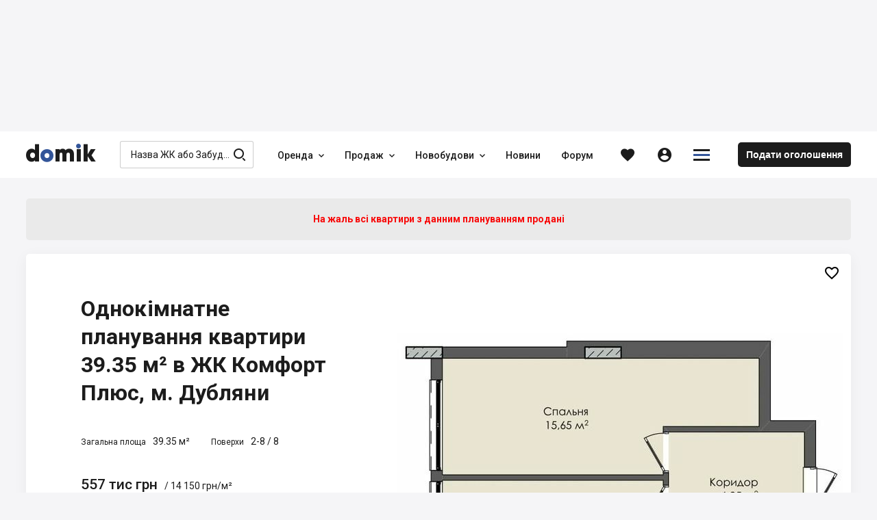

--- FILE ---
content_type: text/html; charset=utf-8
request_url: https://domik.ua/uk/novostroyki/zhk-komfort-plyus-dublyani/1-kimnatna-39.35m
body_size: 72366
content:
<!DOCTYPE html><html lang="uk" prefix="og: http://ogp.me/ns#" data-reactroot=""><head><title data-react-helmet="true">1-кімнатне планування квартири 39.35 м² в ЖК Комфорт Плюс, м. Дубляни — Domik.ua</title><meta http-equiv="Content-type" content="text/html; charset=utf-8"/><meta name="viewport" content="width=device-width, minimal-ui, initial-scale=1, minimum-scale=1, maximum-scale=1 viewport-fit=cover"/><meta name="mobile-web-app-capable" content="yes"/><meta name="apple-mobile-web-app-capable" content="yes"/><meta name="format-detection" content="telephone=no"/><link data-react-helmet="true" rel="shortcut icon" type="image/x-icon" href="/assets/st-images/favicon-domik.ico"/><link data-react-helmet="true" rel="canonical" href="https://domik.ua/uk/novostroyki/zhk-komfort-plyus-dublyani/1-kimnatna-39.35m"/><link data-react-helmet="true" rel="alternate" hrefLang="ru" href="https://domik.ua/novostroyki/zhk-komfort-plyus-dublyany/1-komnatnaya-39.35m"/><link data-react-helmet="true" rel="alternate" hrefLang="uk" href="https://domik.ua/uk/novostroyki/zhk-komfort-plyus-dublyani/1-kimnatna-39.35m"/><link data-react-helmet="true" rel="alternate" hrefLang="x-default" href="https://domik.ua/novostroyki/zhk-komfort-plyus-dublyany/1-komnatnaya-39.35m"/><link data-parent-chunk="project" rel="prefetch" as="style" href="/assets/content-objects.1412.css"/><link data-parent-chunk="project" rel="prefetch" as="style" href="/assets/content-object.1412.css"/><link data-parent-chunk="project" rel="prefetch" as="style" href="/assets/content-news.1412.css"/><link data-parent-chunk="project" rel="prefetch" as="style" href="/assets/content-contacts.1412.css"/><link data-chunk="body-managementToolbar" rel="preload" as="style" href="/assets/body-managementToolbar.1412.css"/><link data-chunk="block-developers" rel="preload" as="style" href="/assets/block-developers.1412.css"/><link data-chunk="block-userAdvert-topicView" rel="preload" as="style" href="/assets/block-userAdvert-topicView.1412.css"/><link data-chunk="block-userAdvert-topicView" rel="preload" as="style" href="/assets/block-developers~block-userAdvert-topicView.1412.css"/><link data-chunk="block-userAdvert-topicView" rel="preload" as="style" href="/assets/5.1412.css"/><link data-chunk="content-object" rel="preload" as="style" href="/assets/content-object.1412.css"/><link data-chunk="project" rel="preload" as="style" href="/assets/project.1412.css"/><link data-chunk="input-autocomplete" rel="preload" as="style" href="/assets/input-autocomplete.1412.css"/><link data-chunk="body" rel="preload" as="style" href="/assets/body.1412.css"/><link data-chunk="main" rel="preload" as="style" href="/assets/main.1412.css"/><link data-chunk="main" rel="preload" as="script" href="/assets/main.1412.js"/><link data-chunk="body" rel="preload" as="script" href="/assets/chunk.0.1412.js"/><link data-chunk="body" rel="preload" as="script" href="/assets/chunk.2.1412.js"/><link data-chunk="body" rel="preload" as="script" href="/assets/chunk.1.1412.js"/><link data-chunk="body" rel="preload" as="script" href="/assets/chunk.3.1412.js"/><link data-chunk="body" rel="preload" as="script" href="/assets/chunk.34.1412.js"/><link data-chunk="input-autocomplete" rel="preload" as="script" href="/assets/chunk.49.1412.js"/><link data-chunk="project" rel="preload" as="script" href="/assets/chunk.68.1412.js"/><link data-chunk="content-object" rel="preload" as="script" href="/assets/chunk.43.1412.js"/><link data-chunk="block-userAdvert-topicView" rel="preload" as="script" href="/assets/chunk.5.1412.js"/><link data-chunk="block-userAdvert-topicView" rel="preload" as="script" href="/assets/chunk.14.1412.js"/><link data-chunk="block-userAdvert-topicView" rel="preload" as="script" href="/assets/chunk.33.1412.js"/><link data-chunk="block-developers" rel="preload" as="script" href="/assets/chunk.27.1412.js"/><link data-chunk="body-loginModal" rel="preload" as="script" href="/assets/chunk.35.1412.js"/><link data-chunk="body-managementToolbar" rel="preload" as="script" href="/assets/chunk.36.1412.js"/><link data-parent-chunk="project" rel="prefetch" as="script" href="/assets/chunk.41.1412.js"/><link data-parent-chunk="project" rel="prefetch" as="script" href="/assets/chunk.42.1412.js"/><link data-parent-chunk="project" rel="prefetch" as="script" href="/assets/chunk.43.1412.js"/><link data-parent-chunk="project" rel="prefetch" as="script" href="/assets/chunk.44.1412.js"/><meta data-react-helmet="true" property="og:site_name" content="Domik.ua - нерухомість"/><meta data-react-helmet="true" property="og:type" content="website"/><meta data-react-helmet="true" property="og:url" content="https://domik.ua/uk/novostroyki/zhk-komfort-plyus-dublyani/1-kimnatna-39.35m"/><meta data-react-helmet="true" property="og:title" content="1-кімнатне планування квартири 39.35 м² в ЖК Комфорт Плюс, м. Дубляни — Domik.ua"/><meta data-react-helmet="true" name="description" content="Планування однокімнатної квартири 39.35 м² в житловому комплексі Комфорт Плюс. Ціна 14 150 грн/м² від забудовника"/><meta data-react-helmet="true" property="og:description" content="Планування однокімнатної квартири 39.35 м² в житловому комплексі Комфорт Плюс. Ціна 14 150 грн/м² від забудовника"/><meta data-react-helmet="true" property="og:image" content="https://domik.ua/images/thumb/full/00005e95b08a1298333e.jpg"/><style id="baseFont">html {font-size: 62.5%;}</style><link data-chunk="main" rel="stylesheet" href="/assets/main.1412.css"/><link data-chunk="body" rel="stylesheet" href="/assets/body.1412.css"/><link data-chunk="input-autocomplete" rel="stylesheet" href="/assets/input-autocomplete.1412.css"/><link data-chunk="project" rel="stylesheet" href="/assets/project.1412.css"/><link data-chunk="content-object" rel="stylesheet" href="/assets/content-object.1412.css"/><link data-chunk="block-userAdvert-topicView" rel="stylesheet" href="/assets/5.1412.css"/><link data-chunk="block-userAdvert-topicView" rel="stylesheet" href="/assets/block-developers~block-userAdvert-topicView.1412.css"/><link data-chunk="block-userAdvert-topicView" rel="stylesheet" href="/assets/block-userAdvert-topicView.1412.css"/><link data-chunk="block-developers" rel="stylesheet" href="/assets/block-developers.1412.css"/><link data-chunk="body-managementToolbar" rel="stylesheet" href="/assets/body-managementToolbar.1412.css"/><script async="" src="https://www.googletagmanager.com/gtag/js?id=UA-9667809-1"></script><script>window.dataLayer = window.dataLayer || []; function gtag(){dataLayer.push(arguments);} gtag('js', new Date()); gtag('config', 'UA-9667809-1'); </script><script>!function(f,b,e,v,n,t,s){if(f.fbq)return;n=f.fbq=function(){n.callMethod?n.callMethod.apply(n,arguments):n.queue.push(arguments)};if(!f._fbq)f._fbq=n;n.push=n;n.loaded=!0;n.version='2.0';n.queue=[];t=b.createElement(e);t.async=!0;t.src=v;s=b.getElementsByTagName(e)[0];s.parentNode.insertBefore(t,s)}(window, document,'script','https://connect.facebook.net/en_US/fbevents.js');fbq('init', '1221554824691631');fbq('track', 'PageView');</script><script id="__appConfig" data-json="{&quot;APP_ENV&quot;:&quot;production&quot;,&quot;API_URL&quot;:&quot;http://cache:8080/service&quot;,&quot;API_URL_FRONT&quot;:&quot;/service&quot;,&quot;FONT_SIZE&quot;:&quot;62.5&quot;,&quot;BASE_SENTRY_URL&quot;:&quot;https://sentry.domik.ua&quot;,&quot;SENTRY_POINT&quot;:&quot;https://fd0824754cbe4b5799a8a7461640611c@sentry.domik.ua/3&quot;,&quot;PROTO_DOMIK&quot;:&quot;https&quot;,&quot;PROTO_BACKOFFICE&quot;:&quot;https&quot;,&quot;PROTO_FORUM&quot;:&quot;https&quot;,&quot;PROTO_BILD&quot;:&quot;https&quot;,&quot;PROTO_BILDCONTROL&quot;:&quot;https&quot;,&quot;PROTO_A2&quot;:&quot;https&quot;,&quot;PROTO_SANDBOX&quot;:&quot;https&quot;,&quot;PROTO_OLDDOMIK&quot;:&quot;https&quot;,&quot;DOMAIN_DOMIK&quot;:&quot;domik.ua&quot;,&quot;DOMAIN_BACKOFFICE&quot;:&quot;office-domik12.domik.ua&quot;,&quot;DOMAIN_FORUM&quot;:&quot;forum.domik.ua&quot;,&quot;DOMAIN_BILD&quot;:&quot;bild.ua&quot;,&quot;DOMAIN_BILDCONTROL&quot;:&quot;bildcontrol.ua&quot;,&quot;DOMAIN_A2&quot;:&quot;a2.kiev.ua&quot;,&quot;DOMAIN_SANDBOX&quot;:&quot;stage-sandbox.domik.ua&quot;,&quot;DOMAIN_WEBSOCKET&quot;:&quot;wss://stage-ws.domik.ua&quot;,&quot;DOMAIN_OLDDOMIK&quot;:&quot;tmp-domik12.domik.ua&quot;,&quot;REDIS_HOST&quot;:&quot;127.0.0.1&quot;,&quot;REDIS_PORT&quot;:&quot;6379&quot;,&quot;GOOGLE_MAPS_API_KEY&quot;:&quot;AIzaSyB40Lr_x52G72mBHPQVI7hFZCfRkc82dJ8&quot;,&quot;VISICOM_MAPS_KEY&quot;:&quot;54cdfc912fe16798ed25048bee57411d&quot;,&quot;GOOGLE_RECAPTCHA&quot;:&quot;6LfAd70UAAAAAGZvGuD1bNlXfUkfbFH488fTLc4p&quot;,&quot;OAUTH_FACEBOOK&quot;:&quot;/service/socialAuth/login/facebook&quot;,&quot;OAUTH_GOOGLE&quot;:&quot;/service/socialAuth/login/google&quot;,&quot;OAUTH_TWITTER&quot;:&quot;/service/socialAuth/login/twitter&quot;,&quot;OAUTH_INSTAGRAM&quot;:&quot;/service/socialAuth/login/instagram&quot;,&quot;OAUTH_LINKEDIN&quot;:&quot;/service/socialAuth/login/linkedin&quot;,&quot;OAUTH_PINTEREST&quot;:&quot;/service/socialAuth/login/pinterest&quot;,&quot;FACEBOOK_DOMIK_APP_ID&quot;:&quot;390363894998071&quot;,&quot;FACEBOOK_BILD_APP_ID&quot;:&quot;390363894998071&quot;}">window._appConfig = JSON.parse(document.getElementById('__appConfig').getAttribute('data-json'))</script></head><body><noscript><img height="1" width="1" style="display:none" src="https://www.facebook.com/tr?id=1221554824691631&ev=PageView&noscript=1" alt="" /></noscript><div id="content"><div><div class="row row_no_max_w row_all_column body body_pageFill"><div class="col col_all_column col_all_flex body__content"><div style="display:contents"></div><div class="row row_no_max_w row_h_full row_all_column"><div class="col col_all_column col_all_flex body__mainContainer"><div class="body__headerContainer"><div class="bannerHeader"></div><header class="header body__header"><div class="container header__content"><div class="header__body"><div class="headerContent"><div class="logoHeader" data-test="linkBuilder"><a class="link logoHeader__link" href="/uk" title="domik.ua"><span class="logoHeader__linkContent"><span class="icon icon_logoDomik logoHeader__icon logoHeader__icon_logo"><span class="p_0"></span><span class="p_1"></span><span class="p_2"></span></span></span></a></div><div class="searchInput searchInput_menu headerContent__search"><div class="searchInput__form"><span class="icon icon_searchBild searchInput__icon searchInput__icon_search"></span><div class="input searchInput__input"><div class="input__inputWrapper"><div class="input__inputContainer" data-test="inputContainer"><input type="text" data-test="autocomplete_input" class="input__input" value="" placeholder="Назва ЖК або Забудовника" autoComplete="off"/><span class="input__bottomLine"></span></div></div></div></div></div><nav class="menu headerContent__menu"><ul class="menu__content"><li class="menu__item"><div class="dropdown dropdown_wAuto menu__dd" data-dropdown-loading="true"><button type="button" class="btn dropdown__btn menu__btn menu__btn_dd" title="Оренда"><span class="btn__content dropdown__btnContent" data-test="iconCityButton"><span class="btn__text dropdown__text" data-test="textSecondShowButton">Оренда</span><span class="icon icon_carretBild btn__icon btn__icon_second dropdown__icon dropdown__icon_second"></span></span></button><div class="dropdown__loading"><div class="loader loader_gray dropdown__loader"><div class="loader__list"><span class="loader__ball_1"></span><span class="loader__ball_2"></span><span class="loader__ball_3"></span></div></div></div></div></li><li class="menu__item"><div class="dropdown dropdown_wAuto menu__dd" data-dropdown-loading="true"><button type="button" class="btn dropdown__btn menu__btn menu__btn_dd" title="Продаж"><span class="btn__content dropdown__btnContent" data-test="iconCityButton"><span class="btn__text dropdown__text" data-test="textSecondShowButton">Продаж</span><span class="icon icon_carretBild btn__icon btn__icon_second dropdown__icon dropdown__icon_second"></span></span></button><div class="dropdown__loading"><div class="loader loader_gray dropdown__loader"><div class="loader__list"><span class="loader__ball_1"></span><span class="loader__ball_2"></span><span class="loader__ball_3"></span></div></div></div></div></li><li class="menu__item"><div class="dropdown dropdown_wAuto menu__dd" data-dropdown-loading="true"><button type="button" class="btn dropdown__btn menu__btn menu__btn_dd" title="Новобудови"><span class="btn__content dropdown__btnContent" data-test="iconCityButton"><span class="btn__text dropdown__text" data-test="textSecondShowButton">Новобудови</span><span class="icon icon_carretBild btn__icon btn__icon_second dropdown__icon dropdown__icon_second"></span></span></button><div class="dropdown__loading"><div class="loader loader_gray dropdown__loader"><div class="loader__list"><span class="loader__ball_1"></span><span class="loader__ball_2"></span><span class="loader__ball_3"></span></div></div></div></div></li><li class="menu__item"><a class="link menu__link" href="/uk/novini"><span class="menu__linkContent"><span class="menu__text" data-test="text">Новини</span></span><span class="menu__itemLine"></span></a></li><li class="menu__item"><a class="link menu__link" href="//forum.domik.ua/uk"><span class="menu__linkContent"><span class="menu__text" data-test="text">Форум</span></span><span class="menu__itemLine"></span></a></li></ul></nav><div class="headerContent__btn headerContent__btn_search headerContent__btn_accordion headerContent__btn_dummy btn"><span class="headerContent__btnContent btn__content"><span class="icon icon_searchBild headerContent__icon headerContent__icon_search"></span></span></div><div class="favorites"><a class="link favorites__btn favorites__btn_favorites" href="/uk/profile/favorites/domik"><span class="favorites__btnContent" title="Обране"><span class="icon icon_favorites favorites__icon"></span></span></a></div><div class="headerContent__account headerContent__account_dummy account"><div class="account__btn account__btn_account btn"><span class="account__btnContent btn__content"><span class="icon icon_personCircle account__icon"></span></span></div></div><div class="dropdown dropdown_wAuto hamburger headerContent__hamburger" data-dropdown-loading="true"><button type="button" class="btn btn_iconOnly dropdown__btn hamburger__btn hamburger__btn_hamburger"><span class="btn__content dropdown__btnContent" data-test="iconCityButton"><span class="icon icon_menuDomik btn__icon dropdown__icon"><span class="p_0"></span><span class="p_1"></span><span class="p_2"></span></span></span></button><div class="dropdown__loading"><div class="loader loader_gray dropdown__loader"><div class="loader__list"><span class="loader__ball_1"></span><span class="loader__ball_2"></span><span class="loader__ball_3"></span></div></div></div></div><a class="link headerContent__link headerContent__link_addObject" href="/uk/profile/object-add"><span class="headerContent__linkContent"><span class="headerContent__text">Подати оголошення</span></span></a><div style="display:contents"></div></div></div></div></header></div><div class="container container_body body__main"><div class="container container_body project__pageContent"><div class="project__toBack"></div><div class="project__tabContainer project__tabContainer_main project__tabContainer_sticky"><div class="tabJSControl project__tab"><div class="tabJSControl__container" data-test="container"><div class="dragScroll tabJSControl__draggable"><ul class="tabJSControl__tabs"><li class="tabJSControl__tab" data-test="tab"><a class="link tabJSButton tabJSControl__tabElement" href="/uk/novostroyki/zhk-komfort-plyus-dublyani" title="Про комплекс"><span class="tabJSButton__content"><span class="tabJSButton__text"><span>Про комплекс</span></span></span></a><span class="tabJSControl__line"></span></li><li class="tabJSControl__tab" data-test="tab"><a class="link tabJSButton tabJSButton_active tabJSControl__tabElement" href="/uk/novostroyki/zhk-komfort-plyus-dublyani/planuvannya-kvartyr" title="Планування"><span class="tabJSButton__content"><span class="tabJSButton__text"><span>Планування</span></span></span></a><span class="tabJSControl__line"></span></li><li class="tabJSControl__tab" data-test="tab"><a class="link tabJSButton tabJSControl__tabElement" href="/uk/novostroyki/zhk-komfort-plyus-dublyani/kontakti" title="Контакти"><span class="tabJSButton__content"><span class="tabJSButton__text"><span>Контакти</span></span></span></a><span class="tabJSControl__line"></span></li></ul><div></div></div></div></div></div><div style="display:contents"></div><div class="row project__row project__row_imgBefore project__row_plan"><div class="col col_all_flex col_all_align_i_center col_all_justify_c_center"><div class="project__priceMain"><div class="project__item project__item_price"><div class="project__price"><span class="project__text project__text_sold">На жаль всі квартири з данним плануванням продані</span></div></div></div></div></div><div class="project__infoPlan"><div class="project__items"><div class="project__item project__item_img"><div class="project__img project__img_plan"><div class="slickSlider regular slider project__imgPic"><div class="slickSlider__groupContainer"><div class="slickSlider__group" style="width:100%"><div class="slickSlider__slide slickSlider__slide_active"><div class="slickSlider__slideContent"><div class="image"><img class="image__imgImage image__imgImage_toFull" src="/images/orig/full/00005e95b08a1298333e" srcSet="/images/orig/full/00005e95b08a1298333e 2048w 3x, /images/orig/full/00005e95b08a1298333e 1024w 2x, /images/thumb/full/00005e95b08a1298333e.jpg 800w 1x" sizes="(max-width: 1250px) 100vw, 900px" alt="1-кімнатна 39.35 м² в ЖК Комфорт Плюс від 14 150 грн/м², м. Дубляни" title="1-кімнатна 39.35 м² в ЖК Комфорт Плюс від 14 150 грн/м², м. Дубляни" loading="lazy" decoding="async"/></div><script type="application/ld+json">{"@context":"https://schema.org","@type":"ImageObject","name":"1-кімнатна 39.35 м² в ЖК Комфорт Плюс від 14 150 грн/м², м. Дубляни","description":"1-кімнатна 39.35 м² в ЖК Комфорт Плюс від 14 150 грн/м², м. Дубляни","contentLocation":"Львівська обл., Жовківський район, м. Дубляни","contentUrl":"https://domik.ua/images/thumb/full/00005e95b08a1298333e"}</script></div></div></div></div></div></div></div><div class="project__item project__item_imgRest"><div class="project__item project__item_title"><div class="project__text"><h1>Однокімнатне планування квартири 39.35 м² в ЖК Комфорт Плюс, м. Дубляни</h1></div></div><div class="project__item project__item_properties"><div class="project__item project__item_areaAll"><span class="project__text project__text_label">Загальна площа</span><span class="project__text project__text_info">39.35 м²</span></div><div class="project__item project__item_storeys"><span class="project__text project__text_label">Поверхи</span><span class="project__text project__text_info">2-8<!-- --> / <!-- -->8</span></div></div><div class="row row_all_auto project__item project__item_price"><div class="col col_all_auto project__col project__col_price"><span class="project__text project__text_price">557 тис Грн</span><script type="application/ld+json">{"@context":"https://schema.org","@type":"Offer","price":556803,"priceCurrency":"UAH","availability":"https://schema.org/SoldOut"}</script></div><div class="col col_all_auto project__col project__col_pricePer"><span class="project__text project__text_pricePer">/ 14 150 грн/м²</span></div></div><div class="project__item project__item_btns"><a class="link hideTelephone hideTelephone_opened hideTelephone_telBild project__link project__link_tel" rel="nofollow" href="tel:+380676731020" title="+380 (67) 673 10 20"><span class="hideTelephone__btnContent"><span class="icon icon_phoneCalls project__icon project__icon_phoneCalls"></span><span class="hideTelephone__text hideTelephone__text_tel">+380 (67) 673 10 20</span><span class="hideTelephone__text hideTelephone__text_instead">Дзвонити</span></span></a><div class="dropdown project__developerDD" data-dropdown-loading="true"><button type="button" class="btn dropdown__btn project__btn project__btn_dd" title="Відділ продажу"><span class="btn__content dropdown__btnContent" data-test="iconCityButton"><span class="btn__text dropdown__text" data-test="textSecondShowButton">Відділ продажу</span></span></button><div class="dropdown__content dropDownList__contentContainer"><div class="dropDownList__content"><button type="button" class="btn btn_inListDD btnModal project__btn project__btn_inListDD" title="Питання, зустріч"><span class="btn__content btnModal__btnContent" data-test="iconCityButton"><span class="btn__text btnModal__text" data-test="textSecondShowButton">Питання, зустріч</span></span></button><button type="button" class="btn btn_inListDD btnModal project__btn project__btn_inListDD" title="Дзвонити"><span class="btn__content btnModal__btnContent" data-test="iconCityButton"><span class="btn__text btnModal__text" data-test="textSecondShowButton">Дзвонити</span></span></button><button type="button" class="btn btn_inListDD btnModal project__btn project__btn_inListDD" title="Зворотний дзвінок"><span class="btn__content btnModal__btnContent" data-test="iconCityButton"><span class="btn__text btnModal__text" data-test="textSecondShowButton">Зворотний дзвінок</span></span></button></div></div><div class="dropdown__loading"><div class="loader loader_gray dropdown__loader"><div class="loader__list"><span class="loader__ball_1"></span><span class="loader__ball_2"></span><span class="loader__ball_3"></span></div></div></div></div></div></div></div><div class="interactive project__favorite"><div class="interactive clubBlock__btn clubBlock__btn_favorites"><button type="button" class="btn btn_favorites" title="Додати в обране"><span class="btn__content" data-test="iconCityButton"><span class="icon icon_favoritesBorder btn__icon"></span></span></button><div class="interactive__element interactive__element_favorites"><span class="icon icon_favorites interactive__icon"></span></div></div><div class="interactive__element interactive__element_favorites"><span class="icon icon_favorites interactive__icon"></span></div></div></div><div style="display:contents"><div class="row project__rowTopic"><div class="col"><div class="project__text project__text_h2"><h2>Інші 1-кімнатні планування, ЖК Комфорт Плюс</h2></div></div><div class="col col_all_auto"><div class="project__btnsView"><button type="button" class="btn project__btn project__btn_view" title="Вигляд списком"><span class="btn__content project__btnContent" data-test="iconCityButton"><span class="icon icon_viewListBild btn__icon project__icon"></span></span></button><button type="button" class="btn project__btn project__btn_view project__btn_active" title="Вигляд плиткою"><span class="btn__content project__btnContent" data-test="iconCityButton"><span class="icon icon_viewTileBild btn__icon project__icon"></span></span></button></div></div></div><div class="project__paginator project__paginator_tile"><div class="viewTile viewTile_domik viewTile_plans viewTile_sold" data-test="viewTileBild"><a class="link viewTile__link viewTile__link_fill" href="/uk/novostroyki/zhk-komfort-plyus-dublyani/1-kimnatna-37.7m"><span></span></a><div class="viewTile__imgContainer" data-test="imgResultContainer"><div class="viewTile__img"><div class="thumb viewTile__imgPic"><img class="thumb__imgThumb" srcSet="/images/thumb/micro/00005db95587561b9920.jpg 400w 1x, /images/thumb/full/00005db95587561b9920.jpg 800w 2x" sizes="(max-width: 767px) 700px, (max-width: 1250px) 400px, 250px" src="/images/thumb/micro/00005db95587561b9920.jpg" loading="lazy" decoding="async" alt="1-кімнатна 37.7 м² в ЖК Комфорт Плюс від 14 150 грн/м², м. Дубляни"/></div><script type="application/ld+json">{"@context":"https://schema.org","@type":"ImageObject","name":"1-кімнатна 37.7 м² в ЖК Комфорт Плюс від 14 150 грн/м², м. Дубляни","description":"1-кімнатна 37.7 м² в ЖК Комфорт Плюс від 14 150 грн/м², м. Дубляни","contentLocation":"Львівська обл., Жовківський район, м. Дубляни","contentUrl":"https://domik.ua/images/thumb/full/00005db95587561b9920"}</script><div class="viewTile__iconsContainer"></div></div></div><div class="viewTile__dataContainer"><div class="viewTile__data"><div class="viewTile__dataMain"><div class="row viewTile__description viewTile__description_area"><div class="col"><span class="viewTile__text viewTile__text_description viewTile__text_top viewTile__text_sold">Ціна:</span></div><div class="col col_all_auto"><span class="viewTile__text viewTile__text_description viewTile__text_sold">II квартал 2021</span></div></div><a class="link viewTile__link viewTile__link_price" target="_blank" href="/uk/novostroyki/zhk-komfort-plyus-dublyani/1-kimnatna-37.7m" title="533 тис грн за 37.7 м²"><span class="viewTile__linkContent"><span class="viewTile__text viewTile__text_price viewTile__text_sold">продано</span><span class="viewTile__text viewTile__text_top viewTile__text_sold">37.7 м²</span></span><script type="application/ld+json">{"@context":"https://schema.org","@type":"Offer","price":533455,"priceCurrency":"UAH","availability":"https://schema.org/SoldOut"}</script></a><div class="row viewTile__description viewTile__description_floor"><div class="col col_all_flex viewTile__col viewTile__col_storey"><span class="viewTile__text viewTile__text_description">Поверх 2 / 8</span></div><div class="col col_all_auto viewTile__col viewTile__col_favorite"><div class="interactive viewTile__favorite"><div class="interactive clubBlock__btn clubBlock__btn_favorites"><button type="button" class="btn btn_favorites" title="Додати в обране"><span class="btn__content" data-test="iconCityButton"><span class="icon icon_favoritesBorder btn__icon"></span></span></button><div class="interactive__element interactive__element_favorites"><span class="icon icon_favorites interactive__icon"></span></div></div><div class="interactive__element interactive__element_favorites"><span class="icon icon_favorites interactive__icon"></span></div></div></div></div><div class="viewTile__btnCallBack"><button type="button" class="btn btnModal viewTile__btn viewTile__btn_inListDD" title="Уточнити наявність"><span class="btn__content btnModal__btnContent" data-test="iconCityButton"><span class="icon icon_phoneCalls btn__icon btnModal__icon"></span><span class="btn__text btnModal__text" data-test="textSecondShowButton">Уточнити наявність</span></span></button></div><script type="application/ld+json">{"@context":"https://schema.org","@type":"Apartment","name":"1-кімнатна","url":"https://domik.ua/uk/novostroyki/zhk-komfort-plyus-dublyani/1-kimnatna-37.7m","image":"https://domik.ua/images/thumb/full/00005db95587561b9920","numberOfRooms":{"@type":"QuantitativeValue","value":"1","unitCode":"ROM"},"floorSize":{"@type":"QuantitativeValue","value":37.7,"unitCode":"MTK"}}</script></div></div></div></div><div class="viewTile viewTile_domik viewTile_plans viewTile_sold" data-test="viewTileBild"><a class="link viewTile__link viewTile__link_fill" href="/uk/novostroyki/zhk-komfort-plyus-dublyani/1-kimnatna-40.28m"><span></span></a><div class="viewTile__imgContainer" data-test="imgResultContainer"><div class="viewTile__img"><div class="thumb viewTile__imgPic"><img class="thumb__imgThumb" srcSet="/images/thumb/micro/000061a7178a512eaf07.jpg 400w 1x, /images/thumb/full/000061a7178a512eaf07.jpg 800w 2x" sizes="(max-width: 767px) 700px, (max-width: 1250px) 400px, 250px" src="/images/thumb/micro/000061a7178a512eaf07.jpg" loading="lazy" decoding="async" alt="1-кімнатна 40.28 м² в ЖК Комфорт Плюс від 18 500 грн/м², м. Дубляни"/></div><script type="application/ld+json">{"@context":"https://schema.org","@type":"ImageObject","name":"1-кімнатна 40.28 м² в ЖК Комфорт Плюс від 18 500 грн/м², м. Дубляни","description":"1-кімнатна 40.28 м² в ЖК Комфорт Плюс від 18 500 грн/м², м. Дубляни","contentLocation":"Львівська обл., Жовківський район, м. Дубляни","contentUrl":"https://domik.ua/images/thumb/full/000061a7178a512eaf07"}</script><div class="viewTile__iconsContainer"></div></div></div><div class="viewTile__dataContainer"><div class="viewTile__data"><div class="viewTile__dataMain"><div class="row viewTile__description viewTile__description_area"><div class="col"><span class="viewTile__text viewTile__text_description viewTile__text_top viewTile__text_sold">Ціна:</span></div><div class="col col_all_auto"><span class="viewTile__text viewTile__text_description viewTile__text_sold">II квартал 2023</span></div></div><a class="link viewTile__link viewTile__link_price" target="_blank" href="/uk/novostroyki/zhk-komfort-plyus-dublyani/1-kimnatna-40.28m" title="745 тис грн за 40.28 м²"><span class="viewTile__linkContent"><span class="viewTile__text viewTile__text_price viewTile__text_sold">продано</span><span class="viewTile__text viewTile__text_top viewTile__text_sold">40.28 м²</span></span><script type="application/ld+json">{"@context":"https://schema.org","@type":"Offer","price":745180,"priceCurrency":"UAH","availability":"https://schema.org/SoldOut"}</script></a><div class="row viewTile__description viewTile__description_floor"><div class="col col_all_flex viewTile__col viewTile__col_storey"><span class="viewTile__text viewTile__text_description">Поверх 2-8 / 8</span></div><div class="col col_all_auto viewTile__col viewTile__col_favorite"><div class="interactive viewTile__favorite"><div class="interactive clubBlock__btn clubBlock__btn_favorites"><button type="button" class="btn btn_favorites" title="Додати в обране"><span class="btn__content" data-test="iconCityButton"><span class="icon icon_favoritesBorder btn__icon"></span></span></button><div class="interactive__element interactive__element_favorites"><span class="icon icon_favorites interactive__icon"></span></div></div><div class="interactive__element interactive__element_favorites"><span class="icon icon_favorites interactive__icon"></span></div></div></div></div><div class="viewTile__btnCallBack"><button type="button" class="btn btnModal viewTile__btn viewTile__btn_inListDD" title="Уточнити наявність"><span class="btn__content btnModal__btnContent" data-test="iconCityButton"><span class="icon icon_phoneCalls btn__icon btnModal__icon"></span><span class="btn__text btnModal__text" data-test="textSecondShowButton">Уточнити наявність</span></span></button></div><script type="application/ld+json">{"@context":"https://schema.org","@type":"Apartment","name":"1-кімнатна","url":"https://domik.ua/uk/novostroyki/zhk-komfort-plyus-dublyani/1-kimnatna-40.28m","image":"https://domik.ua/images/thumb/full/000061a7178a512eaf07","numberOfRooms":{"@type":"QuantitativeValue","value":"1","unitCode":"ROM"},"floorSize":{"@type":"QuantitativeValue","value":40.28,"unitCode":"MTK"}}</script></div></div></div></div><div class="viewTile viewTile_domik viewTile_plans viewTile_sold" data-test="viewTileBild"><a class="link viewTile__link viewTile__link_fill" href="/uk/novostroyki/zhk-komfort-plyus-dublyani/1-kimnatna-42.65m"><span></span></a><div class="viewTile__imgContainer" data-test="imgResultContainer"><div class="viewTile__img"><div class="thumb viewTile__imgPic"><img class="thumb__imgThumb" srcSet="/images/thumb/micro/00005e95b0b43ff98f58.jpg 400w 1x, /images/thumb/full/00005e95b0b43ff98f58.jpg 800w 2x" sizes="(max-width: 767px) 700px, (max-width: 1250px) 400px, 250px" src="/images/thumb/micro/00005e95b0b43ff98f58.jpg" loading="lazy" decoding="async" alt="1-кімнатна 42.65 м² в ЖК Комфорт Плюс від 14 150 грн/м², м. Дубляни"/></div><script type="application/ld+json">{"@context":"https://schema.org","@type":"ImageObject","name":"1-кімнатна 42.65 м² в ЖК Комфорт Плюс від 14 150 грн/м², м. Дубляни","description":"1-кімнатна 42.65 м² в ЖК Комфорт Плюс від 14 150 грн/м², м. Дубляни","contentLocation":"Львівська обл., Жовківський район, м. Дубляни","contentUrl":"https://domik.ua/images/thumb/full/00005e95b0b43ff98f58"}</script><div class="viewTile__iconsContainer"></div></div></div><div class="viewTile__dataContainer"><div class="viewTile__data"><div class="viewTile__dataMain"><div class="row viewTile__description viewTile__description_area"><div class="col"><span class="viewTile__text viewTile__text_description viewTile__text_top viewTile__text_sold">Ціна:</span></div><div class="col col_all_auto"><span class="viewTile__text viewTile__text_description viewTile__text_sold">II квартал 2021</span></div></div><a class="link viewTile__link viewTile__link_price" target="_blank" href="/uk/novostroyki/zhk-komfort-plyus-dublyani/1-kimnatna-42.65m" title="603 тис грн за 42.65 м²"><span class="viewTile__linkContent"><span class="viewTile__text viewTile__text_price viewTile__text_sold">продано</span><span class="viewTile__text viewTile__text_top viewTile__text_sold">42.65 м²</span></span><script type="application/ld+json">{"@context":"https://schema.org","@type":"Offer","price":603498,"priceCurrency":"UAH","availability":"https://schema.org/SoldOut"}</script></a><div class="row viewTile__description viewTile__description_floor"><div class="col col_all_flex viewTile__col viewTile__col_storey"><span class="viewTile__text viewTile__text_description">Поверх 2-8 / 8</span></div><div class="col col_all_auto viewTile__col viewTile__col_favorite"><div class="interactive viewTile__favorite"><div class="interactive clubBlock__btn clubBlock__btn_favorites"><button type="button" class="btn btn_favorites" title="Додати в обране"><span class="btn__content" data-test="iconCityButton"><span class="icon icon_favoritesBorder btn__icon"></span></span></button><div class="interactive__element interactive__element_favorites"><span class="icon icon_favorites interactive__icon"></span></div></div><div class="interactive__element interactive__element_favorites"><span class="icon icon_favorites interactive__icon"></span></div></div></div></div><div class="viewTile__btnCallBack"><button type="button" class="btn btnModal viewTile__btn viewTile__btn_inListDD" title="Уточнити наявність"><span class="btn__content btnModal__btnContent" data-test="iconCityButton"><span class="icon icon_phoneCalls btn__icon btnModal__icon"></span><span class="btn__text btnModal__text" data-test="textSecondShowButton">Уточнити наявність</span></span></button></div><script type="application/ld+json">{"@context":"https://schema.org","@type":"Apartment","name":"1-кімнатна","url":"https://domik.ua/uk/novostroyki/zhk-komfort-plyus-dublyani/1-kimnatna-42.65m","image":"https://domik.ua/images/thumb/full/00005e95b0b43ff98f58","numberOfRooms":{"@type":"QuantitativeValue","value":"1","unitCode":"ROM"},"floorSize":{"@type":"QuantitativeValue","value":42.65,"unitCode":"MTK"}}</script></div></div></div></div><div class="viewTile viewTile_domik viewTile_plans viewTile_sold" data-test="viewTileBild"><a class="link viewTile__link viewTile__link_fill" href="/uk/novostroyki/zhk-komfort-plyus-dublyani/1-kimnatna-43.7m"><span></span></a><div class="viewTile__imgContainer" data-test="imgResultContainer"><div class="viewTile__img"><div class="thumb viewTile__imgPic"><img class="thumb__imgThumb" srcSet="/images/thumb/micro/000061a721db36a32ef9.jpg 400w 1x, /images/thumb/full/000061a721db36a32ef9.jpg 800w 2x" sizes="(max-width: 767px) 700px, (max-width: 1250px) 400px, 250px" src="/images/thumb/micro/000061a721db36a32ef9.jpg" loading="lazy" decoding="async" alt="1-кімнатна 43.7 м² в ЖК Комфорт Плюс від 18 500 грн/м², м. Дубляни"/></div><script type="application/ld+json">{"@context":"https://schema.org","@type":"ImageObject","name":"1-кімнатна 43.7 м² в ЖК Комфорт Плюс від 18 500 грн/м², м. Дубляни","description":"1-кімнатна 43.7 м² в ЖК Комфорт Плюс від 18 500 грн/м², м. Дубляни","contentLocation":"Львівська обл., Жовківський район, м. Дубляни","contentUrl":"https://domik.ua/images/thumb/full/000061a721db36a32ef9"}</script><div class="viewTile__iconsContainer"></div></div></div><div class="viewTile__dataContainer"><div class="viewTile__data"><div class="viewTile__dataMain"><div class="row viewTile__description viewTile__description_area"><div class="col"><span class="viewTile__text viewTile__text_description viewTile__text_top viewTile__text_sold">Ціна:</span></div><div class="col col_all_auto"><span class="viewTile__text viewTile__text_description viewTile__text_sold">II квартал 2021</span></div></div><a class="link viewTile__link viewTile__link_price" target="_blank" href="/uk/novostroyki/zhk-komfort-plyus-dublyani/1-kimnatna-43.7m" title="808 тис грн за 43.7 м²"><span class="viewTile__linkContent"><span class="viewTile__text viewTile__text_price viewTile__text_sold">продано</span><span class="viewTile__text viewTile__text_top viewTile__text_sold">43.7 м²</span></span><script type="application/ld+json">{"@context":"https://schema.org","@type":"Offer","price":808450,"priceCurrency":"UAH","availability":"https://schema.org/SoldOut"}</script></a><div class="row viewTile__description viewTile__description_floor"><div class="col col_all_flex viewTile__col viewTile__col_storey"><span class="viewTile__text viewTile__text_description">Поверх 2-7 / 8</span></div><div class="col col_all_auto viewTile__col viewTile__col_favorite"><div class="interactive viewTile__favorite"><div class="interactive clubBlock__btn clubBlock__btn_favorites"><button type="button" class="btn btn_favorites" title="Додати в обране"><span class="btn__content" data-test="iconCityButton"><span class="icon icon_favoritesBorder btn__icon"></span></span></button><div class="interactive__element interactive__element_favorites"><span class="icon icon_favorites interactive__icon"></span></div></div><div class="interactive__element interactive__element_favorites"><span class="icon icon_favorites interactive__icon"></span></div></div></div></div><div class="viewTile__btnCallBack"><button type="button" class="btn btnModal viewTile__btn viewTile__btn_inListDD" title="Уточнити наявність"><span class="btn__content btnModal__btnContent" data-test="iconCityButton"><span class="icon icon_phoneCalls btn__icon btnModal__icon"></span><span class="btn__text btnModal__text" data-test="textSecondShowButton">Уточнити наявність</span></span></button></div><script type="application/ld+json">{"@context":"https://schema.org","@type":"Apartment","name":"1-кімнатна","url":"https://domik.ua/uk/novostroyki/zhk-komfort-plyus-dublyani/1-kimnatna-43.7m","image":"https://domik.ua/images/thumb/full/000061a721db36a32ef9","numberOfRooms":{"@type":"QuantitativeValue","value":"1","unitCode":"ROM"},"floorSize":{"@type":"QuantitativeValue","value":43.7,"unitCode":"MTK"}}</script></div></div></div></div><div class="viewTile viewTile_domik viewTile_plans viewTile_sold" data-test="viewTileBild"><a class="link viewTile__link viewTile__link_fill" href="/uk/novostroyki/zhk-komfort-plyus-dublyani/1-kimnatna-44.06m"><span></span></a><div class="viewTile__imgContainer" data-test="imgResultContainer"><div class="viewTile__img"><div class="thumb viewTile__imgPic"><img class="thumb__imgThumb" srcSet="/images/thumb/micro/000061a717a255bc238f.jpg 400w 1x, /images/thumb/full/000061a717a255bc238f.jpg 800w 2x" sizes="(max-width: 767px) 700px, (max-width: 1250px) 400px, 250px" src="/images/thumb/micro/000061a717a255bc238f.jpg" loading="lazy" decoding="async" alt="1-кімнатна 44.06 м² в ЖК Комфорт Плюс від 18 500 грн/м², м. Дубляни"/></div><script type="application/ld+json">{"@context":"https://schema.org","@type":"ImageObject","name":"1-кімнатна 44.06 м² в ЖК Комфорт Плюс від 18 500 грн/м², м. Дубляни","description":"1-кімнатна 44.06 м² в ЖК Комфорт Плюс від 18 500 грн/м², м. Дубляни","contentLocation":"Львівська обл., Жовківський район, м. Дубляни","contentUrl":"https://domik.ua/images/thumb/full/000061a717a255bc238f"}</script><div class="viewTile__iconsContainer"></div></div></div><div class="viewTile__dataContainer"><div class="viewTile__data"><div class="viewTile__dataMain"><div class="row viewTile__description viewTile__description_area"><div class="col"><span class="viewTile__text viewTile__text_description viewTile__text_top viewTile__text_sold">Ціна:</span></div><div class="col col_all_auto"><span class="viewTile__text viewTile__text_description viewTile__text_sold">II квартал 2023</span></div></div><a class="link viewTile__link viewTile__link_price" target="_blank" href="/uk/novostroyki/zhk-komfort-plyus-dublyani/1-kimnatna-44.06m" title="815 тис грн за 44.06 м²"><span class="viewTile__linkContent"><span class="viewTile__text viewTile__text_price viewTile__text_sold">продано</span><span class="viewTile__text viewTile__text_top viewTile__text_sold">44.06 м²</span></span><script type="application/ld+json">{"@context":"https://schema.org","@type":"Offer","price":815110,"priceCurrency":"UAH","availability":"https://schema.org/SoldOut"}</script></a><div class="row viewTile__description viewTile__description_floor"><div class="col col_all_flex viewTile__col viewTile__col_storey"><span class="viewTile__text viewTile__text_description">Поверх 2-8 / 8</span></div><div class="col col_all_auto viewTile__col viewTile__col_favorite"><div class="interactive viewTile__favorite"><div class="interactive clubBlock__btn clubBlock__btn_favorites"><button type="button" class="btn btn_favorites" title="Додати в обране"><span class="btn__content" data-test="iconCityButton"><span class="icon icon_favoritesBorder btn__icon"></span></span></button><div class="interactive__element interactive__element_favorites"><span class="icon icon_favorites interactive__icon"></span></div></div><div class="interactive__element interactive__element_favorites"><span class="icon icon_favorites interactive__icon"></span></div></div></div></div><div class="viewTile__btnCallBack"><button type="button" class="btn btnModal viewTile__btn viewTile__btn_inListDD" title="Уточнити наявність"><span class="btn__content btnModal__btnContent" data-test="iconCityButton"><span class="icon icon_phoneCalls btn__icon btnModal__icon"></span><span class="btn__text btnModal__text" data-test="textSecondShowButton">Уточнити наявність</span></span></button></div><script type="application/ld+json">{"@context":"https://schema.org","@type":"Apartment","name":"1-кімнатна","url":"https://domik.ua/uk/novostroyki/zhk-komfort-plyus-dublyani/1-kimnatna-44.06m","image":"https://domik.ua/images/thumb/full/000061a717a255bc238f","numberOfRooms":{"@type":"QuantitativeValue","value":"1","unitCode":"ROM"},"floorSize":{"@type":"QuantitativeValue","value":44.06,"unitCode":"MTK"}}</script></div></div></div></div><div class="viewTile viewTile_domik viewTile_plans viewTile_sold" data-test="viewTileBild"><a class="link viewTile__link viewTile__link_fill" href="/uk/novostroyki/zhk-komfort-plyus-dublyani/1-kimnatna-44.15m"><span></span></a><div class="viewTile__imgContainer" data-test="imgResultContainer"><div class="viewTile__img"><div class="thumb viewTile__imgPic"><img class="thumb__imgThumb" srcSet="/images/thumb/micro/00006009426129259178.jpg 400w 1x, /images/thumb/full/00006009426129259178.jpg 800w 2x" sizes="(max-width: 767px) 700px, (max-width: 1250px) 400px, 250px" src="/images/thumb/micro/00006009426129259178.jpg" loading="lazy" decoding="async" alt="1-кімнатна 44.15 м² в ЖК Комфорт Плюс від 16 250 грн/м², м. Дубляни"/></div><script type="application/ld+json">{"@context":"https://schema.org","@type":"ImageObject","name":"1-кімнатна 44.15 м² в ЖК Комфорт Плюс від 16 250 грн/м², м. Дубляни","description":"1-кімнатна 44.15 м² в ЖК Комфорт Плюс від 16 250 грн/м², м. Дубляни","contentLocation":"Львівська обл., Жовківський район, м. Дубляни","contentUrl":"https://domik.ua/images/thumb/full/00006009426129259178"}</script><div class="viewTile__iconsContainer"></div></div></div><div class="viewTile__dataContainer"><div class="viewTile__data"><div class="viewTile__dataMain"><div class="row viewTile__description viewTile__description_area"><div class="col"><span class="viewTile__text viewTile__text_description viewTile__text_top viewTile__text_sold">Ціна:</span></div><div class="col col_all_auto"><span class="viewTile__text viewTile__text_description viewTile__text_sold">II квартал 2022</span></div></div><a class="link viewTile__link viewTile__link_price" target="_blank" href="/uk/novostroyki/zhk-komfort-plyus-dublyani/1-kimnatna-44.15m" title="717 тис грн за 44.15 м²"><span class="viewTile__linkContent"><span class="viewTile__text viewTile__text_price viewTile__text_sold">продано</span><span class="viewTile__text viewTile__text_top viewTile__text_sold">44.15 м²</span></span><script type="application/ld+json">{"@context":"https://schema.org","@type":"Offer","price":717437.5,"priceCurrency":"UAH","availability":"https://schema.org/SoldOut"}</script></a><div class="row viewTile__description viewTile__description_floor"><div class="col col_all_flex viewTile__col viewTile__col_storey"><span class="viewTile__text viewTile__text_description">Поверх 2-6 / 8</span></div><div class="col col_all_auto viewTile__col viewTile__col_favorite"><div class="interactive viewTile__favorite"><div class="interactive clubBlock__btn clubBlock__btn_favorites"><button type="button" class="btn btn_favorites" title="Додати в обране"><span class="btn__content" data-test="iconCityButton"><span class="icon icon_favoritesBorder btn__icon"></span></span></button><div class="interactive__element interactive__element_favorites"><span class="icon icon_favorites interactive__icon"></span></div></div><div class="interactive__element interactive__element_favorites"><span class="icon icon_favorites interactive__icon"></span></div></div></div></div><div class="viewTile__btnCallBack"><button type="button" class="btn btnModal viewTile__btn viewTile__btn_inListDD" title="Уточнити наявність"><span class="btn__content btnModal__btnContent" data-test="iconCityButton"><span class="icon icon_phoneCalls btn__icon btnModal__icon"></span><span class="btn__text btnModal__text" data-test="textSecondShowButton">Уточнити наявність</span></span></button></div><script type="application/ld+json">{"@context":"https://schema.org","@type":"Apartment","name":"1-кімнатна","url":"https://domik.ua/uk/novostroyki/zhk-komfort-plyus-dublyani/1-kimnatna-44.15m","image":"https://domik.ua/images/thumb/full/00006009426129259178","numberOfRooms":{"@type":"QuantitativeValue","value":"1","unitCode":"ROM"},"floorSize":{"@type":"QuantitativeValue","value":44.15,"unitCode":"MTK"}}</script></div></div></div></div><div class="viewTile viewTile_domik viewTile_plans viewTile_sold" data-test="viewTileBild"><a class="link viewTile__link viewTile__link_fill" href="/uk/novostroyki/zhk-komfort-plyus-dublyani/1-kimnatna-46.25m"><span></span></a><div class="viewTile__imgContainer" data-test="imgResultContainer"><div class="viewTile__img"><div class="thumb viewTile__imgPic"><img class="thumb__imgThumb" srcSet="/images/thumb/micro/0000607012532352fde1.jpg 400w 1x, /images/thumb/full/0000607012532352fde1.jpg 800w 2x" sizes="(max-width: 767px) 700px, (max-width: 1250px) 400px, 250px" src="/images/thumb/micro/0000607012532352fde1.jpg" loading="lazy" decoding="async" alt="1-кімнатна 46.25 м² в ЖК Комфорт Плюс від 14 850 грн/м², м. Дубляни"/></div><script type="application/ld+json">{"@context":"https://schema.org","@type":"ImageObject","name":"1-кімнатна 46.25 м² в ЖК Комфорт Плюс від 14 850 грн/м², м. Дубляни","description":"1-кімнатна 46.25 м² в ЖК Комфорт Плюс від 14 850 грн/м², м. Дубляни","contentLocation":"Львівська обл., Жовківський район, м. Дубляни","contentUrl":"https://domik.ua/images/thumb/full/0000607012532352fde1"}</script><div class="viewTile__iconsContainer"></div></div></div><div class="viewTile__dataContainer"><div class="viewTile__data"><div class="viewTile__dataMain"><div class="row viewTile__description viewTile__description_area"><div class="col"><span class="viewTile__text viewTile__text_description viewTile__text_top viewTile__text_sold">Ціна:</span></div><div class="col col_all_auto"><span class="viewTile__text viewTile__text_description viewTile__text_sold">II квартал 2021</span></div></div><a class="link viewTile__link viewTile__link_price" target="_blank" href="/uk/novostroyki/zhk-komfort-plyus-dublyani/1-kimnatna-46.25m" title="687 тис грн за 46.25 м²"><span class="viewTile__linkContent"><span class="viewTile__text viewTile__text_price viewTile__text_sold">продано</span><span class="viewTile__text viewTile__text_top viewTile__text_sold">46.25 м²</span></span><script type="application/ld+json">{"@context":"https://schema.org","@type":"Offer","price":686812.5,"priceCurrency":"UAH","availability":"https://schema.org/SoldOut"}</script></a><div class="row viewTile__description viewTile__description_floor"><div class="col col_all_flex viewTile__col viewTile__col_storey"><span class="viewTile__text viewTile__text_description">Поверх 1 / 8</span></div><div class="col col_all_auto viewTile__col viewTile__col_favorite"><div class="interactive viewTile__favorite"><div class="interactive clubBlock__btn clubBlock__btn_favorites"><button type="button" class="btn btn_favorites" title="Додати в обране"><span class="btn__content" data-test="iconCityButton"><span class="icon icon_favoritesBorder btn__icon"></span></span></button><div class="interactive__element interactive__element_favorites"><span class="icon icon_favorites interactive__icon"></span></div></div><div class="interactive__element interactive__element_favorites"><span class="icon icon_favorites interactive__icon"></span></div></div></div></div><div class="viewTile__btnCallBack"><button type="button" class="btn btnModal viewTile__btn viewTile__btn_inListDD" title="Уточнити наявність"><span class="btn__content btnModal__btnContent" data-test="iconCityButton"><span class="icon icon_phoneCalls btn__icon btnModal__icon"></span><span class="btn__text btnModal__text" data-test="textSecondShowButton">Уточнити наявність</span></span></button></div><script type="application/ld+json">{"@context":"https://schema.org","@type":"Apartment","name":"1-кімнатна","url":"https://domik.ua/uk/novostroyki/zhk-komfort-plyus-dublyani/1-kimnatna-46.25m","image":"https://domik.ua/images/thumb/full/0000607012532352fde1","numberOfRooms":{"@type":"QuantitativeValue","value":"1","unitCode":"ROM"},"floorSize":{"@type":"QuantitativeValue","value":46.25,"unitCode":"MTK"}}</script></div></div></div></div><div class="viewTile viewTile_domik viewTile_plans viewTile_sold" data-test="viewTileBild"><a class="link viewTile__link viewTile__link_fill" href="/uk/novostroyki/zhk-komfort-plyus-dublyani/1-kimnatna-47.3m"><span></span></a><div class="viewTile__imgContainer" data-test="imgResultContainer"><div class="viewTile__img"><div class="thumb viewTile__imgPic"><img class="thumb__imgThumb" srcSet="/images/thumb/micro/00006009428405085eda.jpg 400w 1x, /images/thumb/full/00006009428405085eda.jpg 800w 2x" sizes="(max-width: 767px) 700px, (max-width: 1250px) 400px, 250px" src="/images/thumb/micro/00006009428405085eda.jpg" loading="lazy" decoding="async" alt="1-кімнатна 47.3 м² в ЖК Комфорт Плюс від 16 250 грн/м², м. Дубляни"/></div><script type="application/ld+json">{"@context":"https://schema.org","@type":"ImageObject","name":"1-кімнатна 47.3 м² в ЖК Комфорт Плюс від 16 250 грн/м², м. Дубляни","description":"1-кімнатна 47.3 м² в ЖК Комфорт Плюс від 16 250 грн/м², м. Дубляни","contentLocation":"Львівська обл., Жовківський район, м. Дубляни","contentUrl":"https://domik.ua/images/thumb/full/00006009428405085eda"}</script><div class="viewTile__iconsContainer"></div></div></div><div class="viewTile__dataContainer"><div class="viewTile__data"><div class="viewTile__dataMain"><div class="row viewTile__description viewTile__description_area"><div class="col"><span class="viewTile__text viewTile__text_description viewTile__text_top viewTile__text_sold">Ціна:</span></div><div class="col col_all_auto"><span class="viewTile__text viewTile__text_description viewTile__text_sold">II квартал 2022</span></div></div><a class="link viewTile__link viewTile__link_price" target="_blank" href="/uk/novostroyki/zhk-komfort-plyus-dublyani/1-kimnatna-47.3m" title="769 тис грн за 47.3 м²"><span class="viewTile__linkContent"><span class="viewTile__text viewTile__text_price viewTile__text_sold">продано</span><span class="viewTile__text viewTile__text_top viewTile__text_sold">47.3 м²</span></span><script type="application/ld+json">{"@context":"https://schema.org","@type":"Offer","price":768625,"priceCurrency":"UAH","availability":"https://schema.org/SoldOut"}</script></a><div class="row viewTile__description viewTile__description_floor"><div class="col col_all_flex viewTile__col viewTile__col_storey"><span class="viewTile__text viewTile__text_description">Поверх 2-6 / 8</span></div><div class="col col_all_auto viewTile__col viewTile__col_favorite"><div class="interactive viewTile__favorite"><div class="interactive clubBlock__btn clubBlock__btn_favorites"><button type="button" class="btn btn_favorites" title="Додати в обране"><span class="btn__content" data-test="iconCityButton"><span class="icon icon_favoritesBorder btn__icon"></span></span></button><div class="interactive__element interactive__element_favorites"><span class="icon icon_favorites interactive__icon"></span></div></div><div class="interactive__element interactive__element_favorites"><span class="icon icon_favorites interactive__icon"></span></div></div></div></div><div class="viewTile__btnCallBack"><button type="button" class="btn btnModal viewTile__btn viewTile__btn_inListDD" title="Уточнити наявність"><span class="btn__content btnModal__btnContent" data-test="iconCityButton"><span class="icon icon_phoneCalls btn__icon btnModal__icon"></span><span class="btn__text btnModal__text" data-test="textSecondShowButton">Уточнити наявність</span></span></button></div><script type="application/ld+json">{"@context":"https://schema.org","@type":"Apartment","name":"1-кімнатна","url":"https://domik.ua/uk/novostroyki/zhk-komfort-plyus-dublyani/1-kimnatna-47.3m","image":"https://domik.ua/images/thumb/full/00006009428405085eda","numberOfRooms":{"@type":"QuantitativeValue","value":"1","unitCode":"ROM"},"floorSize":{"@type":"QuantitativeValue","value":47.3,"unitCode":"MTK"}}</script></div></div></div></div><div class="viewTile viewTile_domik viewTile_plans viewTile_sold" data-test="viewTileBild"><a class="link viewTile__link viewTile__link_fill" href="/uk/novostroyki/zhk-komfort-plyus-dublyani/1-kimnatna-74.5m"><span></span></a><div class="viewTile__imgContainer" data-test="imgResultContainer"><div class="viewTile__img"><div class="thumb viewTile__imgPic"><img class="thumb__imgThumb" srcSet="/images/thumb/micro/000061a71c9f5e1fc456.jpg 400w 1x, /images/thumb/full/000061a71c9f5e1fc456.jpg 800w 2x" sizes="(max-width: 767px) 700px, (max-width: 1250px) 400px, 250px" src="/images/thumb/micro/000061a71c9f5e1fc456.jpg" loading="lazy" decoding="async" alt="1-кімнатна 74.5 м² в ЖК Комфорт Плюс від 17 650 грн/м², м. Дубляни"/></div><script type="application/ld+json">{"@context":"https://schema.org","@type":"ImageObject","name":"1-кімнатна 74.5 м² в ЖК Комфорт Плюс від 17 650 грн/м², м. Дубляни","description":"1-кімнатна 74.5 м² в ЖК Комфорт Плюс від 17 650 грн/м², м. Дубляни","contentLocation":"Львівська обл., Жовківський район, м. Дубляни","contentUrl":"https://domik.ua/images/thumb/full/000061a71c9f5e1fc456"}</script><div class="viewTile__iconsContainer"></div></div></div><div class="viewTile__dataContainer"><div class="viewTile__data"><div class="viewTile__dataMain"><div class="row viewTile__description viewTile__description_area"><div class="col"><span class="viewTile__text viewTile__text_description viewTile__text_top viewTile__text_sold">Ціна:</span></div><div class="col col_all_auto"><span class="viewTile__text viewTile__text_description viewTile__text_sold">II квартал 2022</span></div></div><a class="link viewTile__link viewTile__link_price" target="_blank" href="/uk/novostroyki/zhk-komfort-plyus-dublyani/1-kimnatna-74.5m" title="1.31 млн грн за 74.5 м²"><span class="viewTile__linkContent"><span class="viewTile__text viewTile__text_price viewTile__text_sold">продано</span><span class="viewTile__text viewTile__text_top viewTile__text_sold">74.5 м²</span></span><script type="application/ld+json">{"@context":"https://schema.org","@type":"Offer","price":1314925,"priceCurrency":"UAH","availability":"https://schema.org/SoldOut"}</script></a><div class="row viewTile__description viewTile__description_floor"><div class="col col_all_flex viewTile__col viewTile__col_storey"><span class="viewTile__text viewTile__text_description">Поверх 2-8 / 8</span></div><div class="col col_all_auto viewTile__col viewTile__col_favorite"><div class="interactive viewTile__favorite"><div class="interactive clubBlock__btn clubBlock__btn_favorites"><button type="button" class="btn btn_favorites" title="Додати в обране"><span class="btn__content" data-test="iconCityButton"><span class="icon icon_favoritesBorder btn__icon"></span></span></button><div class="interactive__element interactive__element_favorites"><span class="icon icon_favorites interactive__icon"></span></div></div><div class="interactive__element interactive__element_favorites"><span class="icon icon_favorites interactive__icon"></span></div></div></div></div><div class="viewTile__btnCallBack"><button type="button" class="btn btnModal viewTile__btn viewTile__btn_inListDD" title="Уточнити наявність"><span class="btn__content btnModal__btnContent" data-test="iconCityButton"><span class="icon icon_phoneCalls btn__icon btnModal__icon"></span><span class="btn__text btnModal__text" data-test="textSecondShowButton">Уточнити наявність</span></span></button></div><script type="application/ld+json">{"@context":"https://schema.org","@type":"Apartment","name":"1-кімнатна","url":"https://domik.ua/uk/novostroyki/zhk-komfort-plyus-dublyani/1-kimnatna-74.5m","image":"https://domik.ua/images/thumb/full/000061a71c9f5e1fc456","numberOfRooms":{"@type":"QuantitativeValue","value":"1","unitCode":"ROM"},"floorSize":{"@type":"QuantitativeValue","value":74.5,"unitCode":"MTK"}}</script></div></div></div></div><button type="button" class="btn project__btn project__btn_viewTile"><span class="btn__content project__btnContent" data-test="iconCityButton"><span class="btn__text project__text" data-test="textSecondShowButton">Показати продані планування</span><span class="icon icon_carretBild btn__icon btn__icon_second project__icon project__icon_second"></span></span></button></div><div class="project__plansList"><div class="project__dateLifeInfo"><span class="project__text project__text_dateLife">Ціни на однокімнатні від забудовника актуальні на 24.01.2022</span></div><div class="project__linkContainer project__linkContainer_plansAll"><a class="link project__link project__link_plansAll" href="/uk/novostroyki/zhk-komfort-plyus-dublyani/planuvannya-kvartyr" title="До списку планувань"><span class="project__linkContent"><span class="icon icon_arrowSliderLeft project__icon"></span><span class="project__text project__text_link">До списку планувань</span></span></a></div><div class="row project__row project__row_purchaseOptionsRow"></div></div></div><div class="row row_mp_column project__blockComplaint"><div class="col col_mp_column project__col project__col_text"><div class="project__text"><span>Помітили невідповідність? Повідомте нам</span></div></div><div class="col col_mp_column col_all_auto project__col project__col_btn"><button type="button" class="btn complaint__btn project__btn project__btn_complaint" title="Повідомити про неточність"><span class="btn__content complaint__btnContent" data-test="iconCityButton"><span class="icon icon_exclamationBorder btn__icon complaint__icon"></span><span class="btn__text complaint__text" data-test="textSecondShowButton">Повідомити про неточність</span></span></button></div></div><div class="project__block project__block_info project__block_horizontal"><div class="project__developerMain"><div class="project__imgContainer"><div class="project__img"><a class="link project__link project__link_fill" href="/uk/zastroyschiki/dublyanskiy-budivelnyk" title="Дублянський Будівельник"><span class="project__linkContent"><span class="project__text">Дублянський Будівельник</span></span></a><span class="thumb project__imgPic"><img class="thumb__imgThumb" srcSet="/images/thumb/micro/000060b728a65b70d72c.jpg 400w 1x, /images/thumb/full/000060b728a65b70d72c.jpg 800w 2x" sizes="(max-width: 767px) 700px, (max-width: 1250px) 400px, 250px" src="/images/thumb/micro/000060b728a65b70d72c.jpg" loading="lazy" decoding="async" alt="Дублянський Будівельник" title="Дублянський Будівельник"/></span><script type="application/ld+json">{"@context":"https://schema.org","@type":"ImageObject","name":"Дублянський Будівельник","description":"Дублянський Будівельник","contentUrl":"https://domik.ua/images/thumb/full/000060b728a65b70d72c"}</script></div></div><div class="project__developerTopicPosition"><div class="project__developerPosition">Забудовник</div><a class="link project__link project__link_developer" href="/uk/zastroyschiki/dublyanskiy-budivelnyk" title="Дублянський Будівельник"><span class="project__linkContent"><span class="project__text">Дублянський Будівельник</span></span></a></div></div><div class="project__item project__item_list"><div class="project__item project__item_row"><span class="project__text project__text_icon"><span class="icon icon_planetThin project__icon"></span></span><span class="project__text project__text_colRight"><button type="button" class="btn link link_asLink project__link project__link_site" title="www.comfortplus.lviv.ua"><span class="btn__content project__linkContent"><span class="project__text">www.comfortplus.lviv.ua</span></span></button></span></div></div><div class="project__item project__item_telQuestion"><a class="link hideTelephone hideTelephone_opened hideTelephone_telBild project__link project__link_tel" rel="nofollow" href="tel:+380676731020" title="+380 (67) 673 10 20"><span class="hideTelephone__btnContent"><span class="icon icon_phoneCalls project__icon project__icon_phoneCalls"></span><span class="hideTelephone__text hideTelephone__text_tel">+380 (67) 673 10 20</span><span class="hideTelephone__text hideTelephone__text_instead">Дзвонити</span></span></a><div class="dropdown project__developerDD" data-dropdown-loading="true"><button type="button" class="btn dropdown__btn project__btn project__btn_dd" title="Відділ продажу"><span class="btn__content dropdown__btnContent" data-test="iconCityButton"><span class="btn__text dropdown__text" data-test="textSecondShowButton">Відділ продажу</span></span></button><div class="dropdown__content dropDownList__contentContainer"><div class="dropDownList__content"><button type="button" class="btn btn_inListDD btnModal project__btn project__btn_inListDD" title="Питання, зустріч"><span class="btn__content btnModal__btnContent" data-test="iconCityButton"><span class="btn__text btnModal__text" data-test="textSecondShowButton">Питання, зустріч</span></span></button><button type="button" class="btn btn_inListDD btnModal project__btn project__btn_inListDD" title="Дзвонити"><span class="btn__content btnModal__btnContent" data-test="iconCityButton"><span class="btn__text btnModal__text" data-test="textSecondShowButton">Дзвонити</span></span></button><button type="button" class="btn btn_inListDD btnModal project__btn project__btn_inListDD" title="Зворотний дзвінок"><span class="btn__content btnModal__btnContent" data-test="iconCityButton"><span class="btn__text btnModal__text" data-test="textSecondShowButton">Зворотний дзвінок</span></span></button></div></div><div class="dropdown__loading"><div class="loader loader_gray dropdown__loader"><div class="loader__list"><span class="loader__ball_1"></span><span class="loader__ball_2"></span><span class="loader__ball_3"></span></div></div></div></div></div></div><div style="display:contents"><div class="project__blockMap"><div class="row project__rowTopic"><div class="col"><div class="project__text project__text_h2"><h2>Розташування</h2></div></div></div><div class="project__content"><div class="project__item"><span class="project__text project__text_label">Адреса</span><span class="project__text project__text_info"><span class="project__text"><span class="project__text">вул. Володимира Великого, 5</span></span></span></div></div><div class="project__mapContainer"><div class="fullscreen"><div class="mapsContainer project__map" data-test="map"><div></div><div>Loading map...</div></div></div></div></div></div><ins class="adsbygoogle project__blockAdSense" style="display:block;width:100%;overflow:hidden" data-ad-client="ca-pub-2114088267444001" data-ad-slot="6075920004" data-ad-format="auto" data-full-width-responsive="true"></ins><div class="blockAskQuestion project__blockAskQuestion"><div class="block__header blockAskQuestion__header"><div class="block__headerContent" data-test="headerContent"><div class="block__headerLeft"><div class="block__headerTopic"><div class="block__headerTopicLeft"><div class="block__text"><h2>Задайте питання забудовнику</h2></div></div><div class="block__headerTopicRight"></div></div></div><div class="block__headerRight"><div class="blockAskQuestion__imgContainer"><div class="blockAskQuestion__img"><span class="thumb blockAskQuestion__imgPic"><img class="thumb__imgThumb" srcSet="/images/thumb/micro/000060b728a65b70d72c.jpg 400w 1x, /images/thumb/full/000060b728a65b70d72c.jpg 800w 2x" sizes="(max-width: 767px) 700px, (max-width: 1250px) 400px, 250px" src="/images/thumb/micro/000060b728a65b70d72c.jpg" loading="lazy" decoding="async" alt="Отдел продаж ЖК Комфорт Плюс" title="Дублянський Будівельник"/></span><script type="application/ld+json">{"@context":"https://schema.org","@type":"ImageObject","name":"Отдел продаж ЖК Комфорт Плюс","description":"Дублянський Будівельник","contentUrl":"https://domik.ua/images/thumb/full/000060b728a65b70d72c"}</script></div></div></div></div><div class="block__headerTabs"></div></div><div class="form blockAskQuestion__form"></div></div><script type="application/ld+json">{"@context":"https://schema.org","@type":"Apartment","name":"Однокімнатне планування квартири 39.35 м² в ЖК Комфорт Плюс, м. Дубляни","url":"https://domik.ua/uk/novostroyki/zhk-komfort-plyus-dublyani/1-kimnatna-39.35m","image":["https://domik.ua/images/thumb/full/00005e95b08a1298333e"],"numberOfRooms":{"@type":"QuantitativeValue","value":"1","unitCode":"ROM"},"floorSize":{"@type":"QuantitativeValue","value":39.35,"unitCode":"MTK"},"telephone":"+380 (67) 673 10 20","sameAs":["http://www.comfortplus.lviv.ua/",null]}</script><script type="application/ld+json">{"@context":"https://schema.org","@type":"ApartmentComplex","name":"Однокімнатне планування квартири 39.35 м² в ЖК Комфорт Плюс, м. Дубляни","url":"https://domik.ua/uk/novostroyki/zhk-komfort-plyus-dublyani/1-kimnatna-39.35m","address":{"@type":"PostalAddress","streetAddress":"ул. Владимира Великого, 5","addressLocality":"м. Дубляни"},"geo":{"@type":"GeoCoordinates","latitude":49.895871429,"longitude":24.094597823},"telephone":"+380 (67) 673 10 20","sameAs":["http://www.comfortplus.lviv.ua/",null]}</script><div style="display:contents"><div class="containerEditorAdmin project__stocksLC blockPProject1"><div class="container container_body blockProjects blockProjects_post"><div class="blockProjects__projects"><div class="row row_mp_column viewList__row viewList__row_ad viewList__row_post"><div class="col col_mp_column col_all_auto viewList__col viewList__col_img"><div class="viewList__imgContainer"><div class="viewList__img"><div class="thumb viewList__imgPic"><img class="thumb__imgThumb" srcSet="/images/thumb/micro/0000682dd8da53215244.jpg 400w 1x, /images/thumb/full/0000682dd8da53215244.jpg 800w 2x" sizes="(max-width: 767px) 700px, (max-width: 1250px) 400px, 250px" src="/images/thumb/micro/0000682dd8da53215244.jpg" loading="lazy" decoding="async" alt=""/></div></div></div></div><div class="col col_mp_column col_all_flex viewList__col viewList__col_info"><button type="button" class="btn link link_asLink viewList__link viewList__link_fill"><span class="btn__content"></span></button><div class="viewList__text viewList__text_name">Авторський канал ріелтора в Іспанії</div><div class="viewList__text viewList__text_description">Знайомтесь з Бенідормом, нерухомістю та стилем життя. Новобудови регіону, аналітика, інвестиції</div><div class="viewList__text viewList__text_more">Детальніше</div><a class="link hideTelephone hideTelephone_opened hideTelephone_telAd viewList__link viewList__link_tel" rel="nofollow" href="tel:+34624407828" title="+34624407828"><span class="hideTelephone__btnContent"><span class="hideTelephone__text hideTelephone__text_tel">+34624407828</span><span class="hideTelephone__text hideTelephone__text_instead">xxxx</span></span></a></div></div></div></div></div><div class="containerEditorAdmin blockPProjectBottom2"><div class="viewTilesContainer"><div class="slickSlider regular slider"><div class="slickSlider__groupContainer"><div class="slickSlider__group slickSlider__group_slides_5 slickSlider__group_count_5"><div class="slickSlider__slide slickSlider__slide_active"><div class="slickSlider__slideContent"><div class="viewTileDeveloper"><div class="row row_all_column viewTileDeveloper__row"><div class="col col_all_column viewTileDeveloper__col viewTileDeveloper__col_img"><div class="viewTileDeveloper__imgContainer"><div class="viewTileDeveloper__img"><div class="thumb viewTileDeveloper__imgPic"><img class="thumb__imgThumb" srcSet="/images/thumb/micro/0000614df02528ddd532.jpg 400w 1x, /images/thumb/full/0000614df02528ddd532.jpg 800w 2x" sizes="(max-width: 767px) 700px, (max-width: 1250px) 400px, 250px" src="/images/thumb/micro/0000614df02528ddd532.jpg" loading="lazy" decoding="async" alt="РІЕЛ" title="РІЕЛ"/></div><script type="application/ld+json">{"@context":"https://schema.org","@type":"ImageObject","name":"РІЕЛ","description":"РІЕЛ","contentUrl":"https://domik.ua/images/thumb/full/0000614df02528ddd532"}</script></div></div></div><div class="col col_all_column viewTileDeveloper__col viewTileDeveloper__col_info"><a class="link viewTileDeveloper__link viewTileDeveloper__link_fill" href="/uk/zastroyschiki/riel"><span></span></a><h3 class="viewTileDeveloper__topic"><span class="viewTileDeveloper__text">РІЕЛ</span></h3></div><div class="col col_all_column viewTileDeveloper__col viewTileDeveloper__col_numerics"><div class="viewTileDeveloper__item viewTileDeveloper__item_numeric"><span class="viewTileDeveloper__text"><span class="viewTileDeveloper__text viewTileDeveloper__text_numeric">93</span> будинки будують в 14 ЖК</span></div><div class="viewTileDeveloper__item viewTileDeveloper__item_numeric"><span class="viewTileDeveloper__text"><span class="viewTileDeveloper__text viewTileDeveloper__text_numeric">46</span> готових будинків в 25 ЖК з 2013 року</span></div></div></div><script type="application/ld+json">{"@context":"https://schema.org","@type":"HomeAndConstructionBusiness","name":"РІЕЛ","url":"https://domik.ua/uk/zastroyschiki/riel","logo":"https://domik.ua/images/thumb/full/0000614df02528ddd532","image":"https://domik.ua/images/thumb/full/0000614df02528ddd532"}</script></div></div></div><div class="slickSlider__slide slickSlider__slide_active"><div class="slickSlider__slideContent"><div class="viewTileDeveloper"><div class="row row_all_column viewTileDeveloper__row"><div class="col col_all_column viewTileDeveloper__col viewTileDeveloper__col_img"><div class="viewTileDeveloper__imgContainer"><div class="viewTileDeveloper__img"><div class="thumb viewTileDeveloper__imgPic"><img class="thumb__imgThumb" srcSet="/images/thumb/micro/000060b6462d0295c9a1.jpg 400w 1x, /images/thumb/full/000060b6462d0295c9a1.jpg 800w 2x" sizes="(max-width: 767px) 700px, (max-width: 1250px) 400px, 250px" src="/images/thumb/micro/000060b6462d0295c9a1.jpg" loading="lazy" decoding="async" alt="Київміськбуд" title="Київміськбуд"/></div><script type="application/ld+json">{"@context":"https://schema.org","@type":"ImageObject","name":"Київміськбуд","description":"Київміськбуд","contentUrl":"https://domik.ua/images/thumb/full/000060b6462d0295c9a1"}</script></div></div></div><div class="col col_all_column viewTileDeveloper__col viewTileDeveloper__col_info"><a class="link viewTileDeveloper__link viewTileDeveloper__link_fill" href="/uk/zastroyschiki/kievgorstroy"><span></span></a><h3 class="viewTileDeveloper__topic"><span class="viewTileDeveloper__text">Київміськбуд</span></h3></div><div class="col col_all_column viewTileDeveloper__col viewTileDeveloper__col_numerics"><div class="viewTileDeveloper__item viewTileDeveloper__item_numeric"><span class="viewTileDeveloper__text"><span class="viewTileDeveloper__text viewTileDeveloper__text_numeric">61</span> будинок будують в 21 ЖК</span></div><div class="viewTileDeveloper__item viewTileDeveloper__item_numeric"><span class="viewTileDeveloper__text"><span class="viewTileDeveloper__text viewTileDeveloper__text_numeric">167</span> готових будинків в 76 ЖК з 2010 року</span></div></div></div><script type="application/ld+json">{"@context":"https://schema.org","@type":"HomeAndConstructionBusiness","name":"Київміськбуд","url":"https://domik.ua/uk/zastroyschiki/kievgorstroy","logo":"https://domik.ua/images/thumb/full/000060b6462d0295c9a1","image":"https://domik.ua/images/thumb/full/000060b6462d0295c9a1"}</script></div></div></div><div class="slickSlider__slide slickSlider__slide_active"><div class="slickSlider__slideContent"><div class="viewTileDeveloper"><div class="row row_all_column viewTileDeveloper__row"><div class="col col_all_column viewTileDeveloper__col viewTileDeveloper__col_img"><div class="viewTileDeveloper__imgContainer"><div class="viewTileDeveloper__img"><div class="thumb viewTileDeveloper__imgPic"><img class="thumb__imgThumb" srcSet="/images/thumb/micro/00006402264a4679b390.jpg 400w 1x, /images/thumb/full/00006402264a4679b390.jpg 800w 2x" sizes="(max-width: 767px) 700px, (max-width: 1250px) 400px, 250px" src="/images/thumb/micro/00006402264a4679b390.jpg" loading="lazy" decoding="async" alt="Blago" title="Blago"/></div><script type="application/ld+json">{"@context":"https://schema.org","@type":"ImageObject","name":"Blago","description":"Blago","contentUrl":"https://domik.ua/images/thumb/full/00006402264a4679b390"}</script></div></div></div><div class="col col_all_column viewTileDeveloper__col viewTileDeveloper__col_info"><a class="link viewTileDeveloper__link viewTileDeveloper__link_fill" href="/uk/zastroyschiki/blago"><span></span></a><h3 class="viewTileDeveloper__topic"><span class="viewTileDeveloper__text">Blago</span></h3></div><div class="col col_all_column viewTileDeveloper__col viewTileDeveloper__col_numerics"><div class="viewTileDeveloper__item viewTileDeveloper__item_numeric"><span class="viewTileDeveloper__text"><span class="viewTileDeveloper__text viewTileDeveloper__text_numeric">60</span> будинків будують в 15 ЖК</span></div><div class="viewTileDeveloper__item viewTileDeveloper__item_numeric"><span class="viewTileDeveloper__text"><span class="viewTileDeveloper__text viewTileDeveloper__text_numeric">24</span> готових будинки в 5 ЖК з 2013 року</span></div></div></div><script type="application/ld+json">{"@context":"https://schema.org","@type":"HomeAndConstructionBusiness","name":"Blago","url":"https://domik.ua/uk/zastroyschiki/blago","logo":"https://domik.ua/images/thumb/full/00006402264a4679b390","image":"https://domik.ua/images/thumb/full/00006402264a4679b390"}</script></div></div></div><div class="slickSlider__slide slickSlider__slide_active"><div class="slickSlider__slideContent"><div class="viewTileDeveloper"><div class="row row_all_column viewTileDeveloper__row"><div class="col col_all_column viewTileDeveloper__col viewTileDeveloper__col_img"><div class="viewTileDeveloper__imgContainer"><div class="viewTileDeveloper__img"><div class="thumb viewTileDeveloper__imgPic"><img class="thumb__imgThumb" srcSet="/images/thumb/micro/000060b7246f34bce21e.jpg 400w 1x, /images/thumb/full/000060b7246f34bce21e.jpg 800w 2x" sizes="(max-width: 767px) 700px, (max-width: 1250px) 400px, 250px" src="/images/thumb/micro/000060b7246f34bce21e.jpg" loading="lazy" decoding="async" alt="Трест Жилбуд-1" title="Трест Жилбуд-1"/></div><script type="application/ld+json">{"@context":"https://schema.org","@type":"ImageObject","name":"Трест Жилбуд-1","description":"Трест Жилбуд-1","contentUrl":"https://domik.ua/images/thumb/full/000060b7246f34bce21e"}</script></div></div></div><div class="col col_all_column viewTileDeveloper__col viewTileDeveloper__col_info"><a class="link viewTileDeveloper__link viewTileDeveloper__link_fill" href="/uk/zastroyschiki/trest-zhilstroy-1"><span></span></a><h3 class="viewTileDeveloper__topic"><span class="viewTileDeveloper__text">Трест Жилбуд-1</span></h3></div><div class="col col_all_column viewTileDeveloper__col viewTileDeveloper__col_numerics"><div class="viewTileDeveloper__item viewTileDeveloper__item_numeric"><span class="viewTileDeveloper__text"><span class="viewTileDeveloper__text viewTileDeveloper__text_numeric">59</span> будинків будують в 11 ЖК</span></div><div class="viewTileDeveloper__item viewTileDeveloper__item_numeric"><span class="viewTileDeveloper__text"><span class="viewTileDeveloper__text viewTileDeveloper__text_numeric">181</span> готовий будинок в 36 ЖК з 2012 року</span></div></div></div><script type="application/ld+json">{"@context":"https://schema.org","@type":"HomeAndConstructionBusiness","name":"Трест Жилбуд-1","url":"https://domik.ua/uk/zastroyschiki/trest-zhilstroy-1","logo":"https://domik.ua/images/thumb/full/000060b7246f34bce21e","image":"https://domik.ua/images/thumb/full/000060b7246f34bce21e"}</script></div></div></div><div class="slickSlider__slide slickSlider__slide_active"><div class="slickSlider__slideContent"><div class="viewTileDeveloper"><div class="row row_all_column viewTileDeveloper__row"><div class="col col_all_column viewTileDeveloper__col viewTileDeveloper__col_img"><div class="viewTileDeveloper__imgContainer"><div class="viewTileDeveloper__img"><div class="thumb viewTileDeveloper__imgPic"><img class="thumb__imgThumb" srcSet="/images/thumb/micro/000060bb461052300323.jpg 400w 1x, /images/thumb/full/000060bb461052300323.jpg 800w 2x" sizes="(max-width: 767px) 700px, (max-width: 1250px) 400px, 250px" src="/images/thumb/micro/000060bb461052300323.jpg" loading="lazy" decoding="async" alt="Comfort Life" title="Comfort Life"/></div><script type="application/ld+json">{"@context":"https://schema.org","@type":"ImageObject","name":"Comfort Life","description":"Comfort Life","contentUrl":"https://domik.ua/images/thumb/full/000060bb461052300323"}</script></div></div></div><div class="col col_all_column viewTileDeveloper__col viewTileDeveloper__col_info"><a class="link viewTileDeveloper__link viewTileDeveloper__link_fill" href="/uk/zastroyschiki/comfort-life"><span></span></a><h3 class="viewTileDeveloper__topic"><span class="viewTileDeveloper__text">Comfort Life</span></h3></div><div class="col col_all_column viewTileDeveloper__col viewTileDeveloper__col_numerics"><div class="viewTileDeveloper__item viewTileDeveloper__item_numeric"><span class="viewTileDeveloper__text"><span class="viewTileDeveloper__text viewTileDeveloper__text_numeric">54</span> будинки будують в 9 ЖК</span></div><div class="viewTileDeveloper__item viewTileDeveloper__item_numeric"><span class="viewTileDeveloper__text"><span class="viewTileDeveloper__text viewTileDeveloper__text_numeric">50</span> готових будинків в 10 ЖК з 2012 року</span></div></div></div><script type="application/ld+json">{"@context":"https://schema.org","@type":"HomeAndConstructionBusiness","name":"Comfort Life","url":"https://domik.ua/uk/zastroyschiki/comfort-life","logo":"https://domik.ua/images/thumb/full/000060bb461052300323","image":"https://domik.ua/images/thumb/full/000060bb461052300323"}</script></div></div></div></div></div></div></div></div><div class="containerEditorAdmin blockPProjectBottom3"></div></div><ol class="breadCrumbs"><li class="breadCrumbs__item"><a class="link breadCrumbs__link" href="/uk/novobudovi" title="Новобудови в Україні"><span class="breadCrumbs__linkContent"><span class="breadCrumbs__text breadCrumbs__text_link">Новобудови в Україні</span></span></a><span class="icon icon_arrowSliderRight breadCrumbs__icon breadCrumbs__icon_arrow"></span></li><li class="breadCrumbs__item"><a class="link breadCrumbs__link" href="/uk/novobudovi/lvivska-obl" title="Львівська обл."><span class="breadCrumbs__linkContent"><span class="breadCrumbs__text breadCrumbs__text_link">Львівська обл.</span></span></a><span class="icon icon_arrowSliderRight breadCrumbs__icon breadCrumbs__icon_arrow"></span></li><li class="breadCrumbs__item"><a class="link breadCrumbs__link" href="/uk/novobudovi/lvivska-obl-zhovkivskiy-rayon" title="Жовківський район"><span class="breadCrumbs__linkContent"><span class="breadCrumbs__text breadCrumbs__text_link">Жовківський район</span></span></a><span class="icon icon_arrowSliderRight breadCrumbs__icon breadCrumbs__icon_arrow"></span></li><li class="breadCrumbs__item"><a class="link breadCrumbs__link" href="/uk/novobudovi/dublyani" title="м. Дубляни"><span class="breadCrumbs__linkContent"><span class="breadCrumbs__text breadCrumbs__text_link">м. Дубляни</span></span></a><span class="icon icon_arrowSliderRight breadCrumbs__icon breadCrumbs__icon_arrow"></span></li><li class="breadCrumbs__item"><a class="link breadCrumbs__link" href="/uk/novostroyki/zhk-komfort-plyus-dublyani" title="ЖК Комфорт Плюс"><span class="breadCrumbs__linkContent"><span class="breadCrumbs__text breadCrumbs__text_link">ЖК Комфорт Плюс</span></span></a><span class="icon icon_arrowSliderRight breadCrumbs__icon breadCrumbs__icon_arrow"></span></li><li class="breadCrumbs__item"><span class="breadCrumbs__link" title="1-кімнатне планування 39.35 м²"><span class="breadCrumbs__linkContent"><span class="breadCrumbs__text breadCrumbs__text_last">1-кімнатне планування 39.35 м²</span></span></span></li></ol><script type="application/ld+json">{"@context":"https://schema.org","@type":"BreadcrumbList","itemListElement":[{"@type":"ListItem","name":"Новобудови в Україні","position":1,"item":"https://domik.ua/uk/novobudovi"},{"@type":"ListItem","name":"Львівська обл.","position":2,"item":"https://domik.ua/uk/novobudovi/lvivska-obl"},{"@type":"ListItem","name":"Жовківський район","position":3,"item":"https://domik.ua/uk/novobudovi/lvivska-obl-zhovkivskiy-rayon"},{"@type":"ListItem","name":"м. Дубляни","position":4,"item":"https://domik.ua/uk/novobudovi/dublyani"},{"@type":"ListItem","name":"ЖК Комфорт Плюс","position":5,"item":"https://domik.ua/uk/novostroyki/zhk-komfort-plyus-dublyani"},{"@type":"ListItem","name":"1-кімнатне планування 39.35 м²","position":6,"item":"https://domik.ua/uk/novostroyki/zhk-komfort-plyus-dublyani/1-kimnatna-39.35m"}]}</script></div></div></div></div><div style="display:contents"><div></div></div><div style="display:contents"><footer class="footer body__footer"><div class="container container_body"><div class="row row_mp_column footer__row footer__row_main"><div class="col col_md_column col_mp_column col_all_flex footer__col footer__col_first"><div class="footer__item footer__item_logoContainer"><div class="logoHeader footer__logo" data-test="linkBuilder"><a class="link logoHeader__link" href="/uk" title="domik.ua"><span class="logoHeader__linkContent"><span class="icon icon_logoDomik logoHeader__icon logoHeader__icon_logo"><span class="p_0"></span><span class="p_1"></span><span class="p_2"></span></span></span></a></div></div><div class="footer__item footer__item_tel"><span class="footer__text">Дзвонити <a class="link footer__link footer__link_tel footer__link_noUnderline" href="tel:+380986563402"><span class="footer__linkContent"><span class="footer__text">+380(98) 656 34 02</span></span></a></span></div><div class="footer__item footer__item_department"><span class="footer__text">Працюємо <span>Пн-Пт з 9:00 до 18:00</span></span></div><div class="footer__item footer__item_lang"><div class="langSwitch"><a class="link langSwitch__link langSwitch__link_ru" href="/novostroyki/zhk-komfort-plyus-dublyany/1-komnatnaya-39.35m" title="На русском"><span class="langSwitch__linkContent"><span class="langSwitch__text">На русском</span></span></a></div></div></div><div class="col col_all_column col_all_flex col_all_auto footer__col footer__col_generalAndOurProductsItem"><div class="footer__item footer__item_topic"><span class="footer__text">Наші продукти</span></div><div class="footer__item"><a class="link footer__link" rel="nofollow" target="_blank" href="//bild.ua/uk" title="Bild.ua"><span class="footer__linkContent"><span class="footer__text">Bild.ua</span></span></a></div><div class="footer__item"><a class="link footer__link" rel="nofollow" href="//forum.domik.ua/uk" title="Forum.Domik.ua"><span class="footer__linkContent"><span class="footer__text">Forum.Domik.ua</span></span></a></div><div class="footer__item"><a class="link footer__link" rel="nofollow" target="_blank" href="//bildcontrol.ua/uk" title="BildControl.ua"><span class="footer__linkContent"><span class="footer__text">BildControl.ua</span></span></a></div></div><div class="col col_all_column col_all_flex col_all_auto footer__col footer__col_generalAndOurProducts"><div class="row row_md_column row_mt_column footer__row footer__row_generalAndOurProducts"><div class="col col_all_column col_all_flex col_all_auto footer__col footer__col_generalAndOurProductsItem"><div class="footer__item footer__item_topic"><span class="footer__text">Загальне</span></div><div class="footer__item"><a class="link footer__link" href="/uk/o-kompanii" title="Про нас"><span class="footer__linkContent"><span class="footer__text">Про нас</span></span></a></div><div class="footer__item"><a class="link footer__link" href="/uk/contacts" title="Контакти"><span class="footer__linkContent"><span class="footer__text">Контакти</span></span></a></div><div class="footer__item"><a class="link footer__link" href="/uk/copyright.html" title="Умови використання"><span class="footer__linkContent"><span class="footer__text">Умови використання</span></span></a></div><div class="footer__item"><a class="link footer__link" href="/uk/tariff-plans" title="Реклама для забудовників"><span class="footer__linkContent"><span class="footer__text">Реклама для забудовників</span></span></a></div></div></div></div><div class="col col_all_column col_all_flex col_all_auto footer__col footer__col_last"><div class="footer__item footer__item_socials"><div class="footer__socials"><a class="link footer__link footer__link_social footer__link_socialFacebook" rel="nofollow" target="_blank" href="//www.facebook.com/Domiknet" title="facebook.com"><span class="footer__linkContent"><span class="icon icon_socialFacebook footer__icon"></span></span></a><a class="link footer__link footer__link_social footer__link_socialYoutube" rel="nofollow" target="_blank" href="//www.youtube.com/user/domiknet" title="instagram.com"><span class="footer__linkContent"><span class="icon icon_socialYoutube footer__icon"></span></span></a><a class="link footer__link footer__link_social footer__link_socialTelegram" rel="nofollow" target="_blank" href="//t.me/joinchat/AAAAAEg5ZldD9rPy2p6O1Q" title="Перейти в телеграм"><span class="footer__linkContent"><span class="icon icon_telegram footer__icon"></span></span></a></div></div><div class="footer__item footer__item_askQuestion"><button type="button" class="btn btn_contentLeft btnModal footer__btn footer__btn_toAskQuestion" title="Написати нам"><span class="btn__content btnModal__btnContent" data-test="iconCityButton"><span class="icon icon_comment btn__icon btnModal__icon"></span><span class="btn__text btnModal__text" data-test="textSecondShowButton">Написати нам</span></span></button></div></div></div></div><div class="footer__bottom"><div class="container container_body"><div class="row footer__row footer__row_bottom"><div class="col footer__col footer__col_copy"><div class="footer__item footer__item_copyContainer"><span class="footer__text">© <!-- -->2001-2025 Портал нерухомості Domik.ua® Всі права захищені.</span></div></div><div class="col col_all_auto footer__col footer__col_logoV"><div class="footer__item footer__item_logoV"><button type="button" class="btn link link_asLink footer__link footer__link_logoV footer__link_noUnderline" title="VINTAGE - ТВОРЦІ КРАЩИХ САЙТІВ В СВІТІ"><span class="btn__content footer__linkContent"><span class="footer__text">by</span><span class="icon icon_logoV footer__icon footer__icon_logoV"></span></span></button></div></div></div></div></div><script type="application/ld+json">{"@context":"https://schema.org","@type":"Organization","logo":"https://domik.ua/assets/st-images/logo-domik.jpg","name":"Domik.ua","url":"https://domik.ua","telephone":"+380(98) 656 34 02","department":"Пн-Пт з 9:00 до 18:00","foundingDate":"2001-2025","contactPoint":{"telephone":"+380(98) 656 34 02","contactType":"customer service","hoursAvailable":[{"closes":"18:00:00","dayOfWeek":"https://schema.org/Monday","opens":"09:00:00"},{"closes":"18:00:00","dayOfWeek":"https://schema.org/Tuesday","opens":"09:00:00"},{"closes":"18:00:00","dayOfWeek":"https://schema.org/Wednesday","opens":"09:00:00"},{"closes":"18:00:00","dayOfWeek":"https://schema.org/Thursday","opens":"09:00:00"},{"closes":"18:00:00","dayOfWeek":"https://schema.org/Friday","opens":"09:00:00"}]},"sameAs":["//www.facebook.com/Domiknet","//www.youtube.com/user/domiknet","//t.me/joinchat/AAAAAEg5ZldD9rPy2p6O1Q"]}</script></footer></div><div style="display:contents"></div><noscript class="body__noJS">Для корректной работы сайта включите JavaScript в настройках вашего браузера</noscript></div></div><div class="notifications-wrapper"></div><div id="modals"></div><div id="fb-root"></div></div></div><script id="__reduxStore" data-json="{&quot;reduxAsyncConnect&quot;:{&quot;loaded&quot;:false,&quot;loadState&quot;:{}},&quot;routing&quot;:{&quot;locationBeforeTransitions&quot;:{&quot;pathname&quot;:&quot;/uk/novostroyki/zhk-komfort-plyus-dublyani/1-kimnatna-39.35m&quot;,&quot;search&quot;:&quot;&quot;,&quot;hash&quot;:&quot;&quot;,&quot;action&quot;:&quot;POP&quot;,&quot;key&quot;:null,&quot;query&quot;:{}}},&quot;auth&quot;:{&quot;action&quot;:null,&quot;loading&quot;:false,&quot;loaded&quot;:false,&quot;failure&quot;:false,&quot;data&quot;:{&quot;authenticated&quot;:false},&quot;afterLoginTrigger&quot;:null},&quot;geolocation&quot;:{&quot;action&quot;:null,&quot;loading&quot;:false,&quot;loaded&quot;:false,&quot;failure&quot;:false,&quot;data&quot;:{&quot;status&quot;:&quot;unlocated&quot;,&quot;confirmed&quot;:false,&quot;point&quot;:null,&quot;location&quot;:null}},&quot;geolandings&quot;:{&quot;action&quot;:null,&quot;loading&quot;:false,&quot;loaded&quot;:false,&quot;failure&quot;:false,&quot;location&quot;:null,&quot;data&quot;:{}},&quot;notification&quot;:{&quot;action&quot;:null,&quot;loading&quot;:false,&quot;loaded&quot;:false,&quot;failure&quot;:false,&quot;count&quot;:0},&quot;dropDown&quot;:{&quot;whichOpened&quot;:null},&quot;elementsGeometries&quot;:{},&quot;visualState&quot;:{&quot;action&quot;:null,&quot;showPhoneSearchOnMap&quot;:false}}"></script><script id="__preloadString" data-json="{&quot;$blocksParams&quot;:{&quot;wait&quot;:[&quot;project&quot;,&quot;landing&quot;],&quot;url&quot;:&quot;/uk/novostroyki/zhk-komfort-plyus-dublyani/1-kimnatna-39.35m&quot;,&quot;page&quot;:1,&quot;project&quot;:&quot;domik&quot;,&quot;entity&quot;:&quot;complexPage&quot;},&quot;$seoConfig&quot;:{&quot;config&quot;:{&quot;entity&quot;:&quot;complexObject&quot;},&quot;wait&quot;:[&quot;project&quot;,&quot;childLandings&quot;,&quot;landing&quot;,&quot;object&quot;,&quot;main_developer&quot;]},&quot;mainMenuBase&quot;:{&quot;data&quot;:[{&quot;group_id&quot;:174,&quot;parent&quot;:null,&quot;group_name&quot;:&quot;Все Новостройки Domik&quot;,&quot;page_id&quot;:1308632,&quot;page_name&quot;:&quot;Все новостройки України&quot;,&quot;url&quot;:&quot;/uk/vse-novostroyki-ukrayini&quot;,&quot;content_type&quot;:&quot;allNewbuilds&quot;,&quot;level&quot;:1,&quot;children&quot;:{&quot;commercialsNewbuild&quot;:{&quot;group_id&quot;:232,&quot;parent&quot;:174,&quot;group_name&quot;:&quot;Коммерческая Domik&quot;,&quot;page_id&quot;:1312440,&quot;page_name&quot;:&quot;Комерційні приміщення від забудовників в Україні&quot;,&quot;url&quot;:&quot;/uk/novobudovi/komerciyna&quot;,&quot;content_type&quot;:&quot;commercialsNewbuild&quot;,&quot;level&quot;:1,&quot;children&quot;:{},&quot;$entity&quot;:&quot;undefined&quot;},&quot;developers&quot;:{&quot;group_id&quot;:166,&quot;parent&quot;:174,&quot;group_name&quot;:&quot;Застройщики Domik&quot;,&quot;page_id&quot;:1312986,&quot;page_name&quot;:&quot;Забудовники в Україні&quot;,&quot;url&quot;:&quot;/uk/zabudovniki&quot;,&quot;content_type&quot;:&quot;developers&quot;,&quot;level&quot;:1,&quot;children&quot;:{},&quot;$entity&quot;:&quot;undefined&quot;},&quot;cottageTowns&quot;:{&quot;group_id&quot;:224,&quot;parent&quot;:174,&quot;group_name&quot;:&quot;Коттеджи Domik&quot;,&quot;page_id&quot;:1312044,&quot;page_name&quot;:&quot;Котеджні містечка в Україні&quot;,&quot;url&quot;:&quot;/uk/kotedzhi&quot;,&quot;content_type&quot;:&quot;cottageTowns&quot;,&quot;level&quot;:1,&quot;children&quot;:{},&quot;$entity&quot;:&quot;undefined&quot;},&quot;flatsNewbuild&quot;:{&quot;group_id&quot;:163,&quot;parent&quot;:174,&quot;group_name&quot;:&quot;Новостройки Domik&quot;,&quot;page_id&quot;:1311430,&quot;page_name&quot;:&quot;Новобудови в Україні&quot;,&quot;url&quot;:&quot;/uk/novobudovi&quot;,&quot;content_type&quot;:&quot;flatsNewbuild&quot;,&quot;level&quot;:1,&quot;children&quot;:{},&quot;$entity&quot;:&quot;undefined&quot;},&quot;stocks&quot;:{&quot;group_id&quot;:156,&quot;parent&quot;:174,&quot;group_name&quot;:&quot;Акции Domik&quot;,&quot;page_id&quot;:1726208,&quot;page_name&quot;:&quot;Акції від забудовників в Україні&quot;,&quot;url&quot;:&quot;/uk/novobudovi/akciyi-vid-zabudovnikiv&quot;,&quot;content_type&quot;:&quot;stocks&quot;,&quot;level&quot;:1,&quot;children&quot;:{},&quot;$entity&quot;:&quot;undefined&quot;}},&quot;$entity&quot;:&quot;undefined&quot;},{&quot;group_id&quot;:190,&quot;parent&quot;:null,&quot;group_name&quot;:&quot;Объекты: АРЕНДА&quot;,&quot;page_id&quot;:1310165,&quot;page_name&quot;:&quot;Аренда України&quot;,&quot;url&quot;:&quot;/uk/arenda-ukrayini&quot;,&quot;content_type&quot;:&quot;objectsRent&quot;,&quot;level&quot;:1,&quot;children&quot;:{&quot;objectsRentOffice&quot;:{&quot;group_id&quot;:201,&quot;parent&quot;:190,&quot;group_name&quot;:&quot;Объекты: Аренда офисов&quot;,&quot;page_id&quot;:1301873,&quot;page_name&quot;:&quot;Оренда офісів в Україні&quot;,&quot;url&quot;:&quot;/uk/znyati-ofis-ukrayina&quot;,&quot;content_type&quot;:&quot;objectsRentOffice&quot;,&quot;level&quot;:1,&quot;children&quot;:{},&quot;$entity&quot;:&quot;undefined&quot;},&quot;objectsRentLandLiving&quot;:{&quot;group_id&quot;:329,&quot;parent&quot;:190,&quot;group_name&quot;:&quot;Объекты: Аренда участков для частного использования&quot;,&quot;page_id&quot;:1792843,&quot;page_name&quot;:&quot;Оренда ділянок землі в Україні&quot;,&quot;url&quot;:&quot;/uk/orenda-dilyanki-ukrayina&quot;,&quot;content_type&quot;:&quot;objectsRentLandLiving&quot;,&quot;level&quot;:1,&quot;children&quot;:{},&quot;$entity&quot;:&quot;undefined&quot;},&quot;objectsRentBusiness&quot;:{&quot;group_id&quot;:211,&quot;parent&quot;:190,&quot;group_name&quot;:&quot;Объекты: Аренда готового бизнеса&quot;,&quot;page_id&quot;:1302446,&quot;page_name&quot;:&quot;Оренда готового бізнесу в Україні&quot;,&quot;url&quot;:&quot;/uk/znyati-gotoviy-biznes-ukrayina&quot;,&quot;content_type&quot;:&quot;objectsRentBusiness&quot;,&quot;level&quot;:1,&quot;children&quot;:{},&quot;$entity&quot;:&quot;undefined&quot;},&quot;objectsRentFlatDaily&quot;:{&quot;group_id&quot;:215,&quot;parent&quot;:190,&quot;group_name&quot;:&quot;Объекты: Аренда квартир посуточно&quot;,&quot;page_id&quot;:1302149,&quot;page_name&quot;:&quot;Оренда квартир подобово в Україні&quot;,&quot;url&quot;:&quot;/uk/znyati-kvartiru-podobovo-ukrayina&quot;,&quot;content_type&quot;:&quot;objectsRentFlatDaily&quot;,&quot;level&quot;:1,&quot;children&quot;:{},&quot;$entity&quot;:&quot;undefined&quot;},&quot;objectsRentWarehouse&quot;:{&quot;group_id&quot;:208,&quot;parent&quot;:190,&quot;group_name&quot;:&quot;Объекты: Аренда складов&quot;,&quot;page_id&quot;:1302745,&quot;page_name&quot;:&quot;Оренда складів в Україні&quot;,&quot;url&quot;:&quot;/uk/znyati-sklad-ukrayina&quot;,&quot;content_type&quot;:&quot;objectsRentWarehouse&quot;,&quot;level&quot;:1,&quot;children&quot;:{},&quot;$entity&quot;:&quot;undefined&quot;},&quot;objectsRentBuilding&quot;:{&quot;group_id&quot;:214,&quot;parent&quot;:190,&quot;group_name&quot;:&quot;Объекты: Аренда зданий&quot;,&quot;page_id&quot;:1302277,&quot;page_name&quot;:&quot;Оренда будівель в Україні&quot;,&quot;url&quot;:&quot;/uk/znyati-budivlyu-ukrayina&quot;,&quot;content_type&quot;:&quot;objectsRentBuilding&quot;,&quot;level&quot;:1,&quot;children&quot;:{},&quot;$entity&quot;:&quot;undefined&quot;},&quot;objectsRentTownhouse&quot;:{&quot;group_id&quot;:226,&quot;parent&quot;:190,&quot;group_name&quot;:&quot;Объекты: Аренда таунхауса&quot;,&quot;page_id&quot;:1588916,&quot;page_name&quot;:&quot;Оренда таунхаусів в Україні&quot;,&quot;url&quot;:&quot;/uk/znyati-taunhaus-ukrayina&quot;,&quot;content_type&quot;:&quot;objectsRentTownhouse&quot;,&quot;level&quot;:1,&quot;children&quot;:{},&quot;$entity&quot;:&quot;undefined&quot;},&quot;objectsRentRoomDaily&quot;:{&quot;group_id&quot;:216,&quot;parent&quot;:190,&quot;group_name&quot;:&quot;Объекты: Аренда комнат посуточно&quot;,&quot;page_id&quot;:1834656,&quot;page_name&quot;:&quot;Оренда кімнат подобово в Україні&quot;,&quot;url&quot;:&quot;/uk/znyati-kimnatu-podobovo-ukrayina&quot;,&quot;content_type&quot;:&quot;objectsRentRoomDaily&quot;,&quot;level&quot;:1,&quot;children&quot;:{},&quot;$entity&quot;:&quot;undefined&quot;},&quot;objectsRentPartHouse&quot;:{&quot;group_id&quot;:262,&quot;parent&quot;:190,&quot;group_name&quot;:&quot;Объекты: Аренда части дома&quot;,&quot;page_id&quot;:1586155,&quot;page_name&quot;:&quot;Оренда частини будинку в Україні&quot;,&quot;url&quot;:&quot;/uk/znyati-chastinu-budinku-ukrayina&quot;,&quot;content_type&quot;:&quot;objectsRentPartHouse&quot;,&quot;level&quot;:1,&quot;children&quot;:{},&quot;$entity&quot;:&quot;undefined&quot;},&quot;objectsRentLandFarm&quot;:{&quot;group_id&quot;:222,&quot;parent&quot;:190,&quot;group_name&quot;:&quot;Объекты: Аренда участков под ОСГ&quot;,&quot;page_id&quot;:1836846,&quot;page_name&quot;:&quot;Оренда ділянок сільськогосподарського призначення в Україні&quot;,&quot;url&quot;:&quot;/uk/orenda-silskogospodarskoyi-dilyanki-ukrayina&quot;,&quot;content_type&quot;:&quot;objectsRentLandFarm&quot;,&quot;level&quot;:1,&quot;children&quot;:{},&quot;$entity&quot;:&quot;undefined&quot;},&quot;objectsRentFreePurpose&quot;:{&quot;group_id&quot;:206,&quot;parent&quot;:190,&quot;group_name&quot;:&quot;Объекты: Аренда ПСН&quot;,&quot;page_id&quot;:1302912,&quot;page_name&quot;:&quot;Оренда приміщень вільного призначення в Україні&quot;,&quot;url&quot;:&quot;/uk/znyati-primischennya-vilnogo-priznachennya-ukrayina&quot;,&quot;content_type&quot;:&quot;objectsRentFreePurpose&quot;,&quot;level&quot;:1,&quot;children&quot;:{},&quot;$entity&quot;:&quot;undefined&quot;},&quot;objectsRentMarketplace&quot;:{&quot;group_id&quot;:204,&quot;parent&quot;:190,&quot;group_name&quot;:&quot;Объекты: Аренда торговых помещений&quot;,&quot;page_id&quot;:1303080,&quot;page_name&quot;:&quot;Оренда торговельних приміщень в Україні&quot;,&quot;url&quot;:&quot;/uk/znyati-torgovelne-primischennya-ukrayina&quot;,&quot;content_type&quot;:&quot;objectsRentMarketplace&quot;,&quot;level&quot;:1,&quot;children&quot;:{},&quot;$entity&quot;:&quot;undefined&quot;},&quot;objectsRentBed&quot;:{&quot;group_id&quot;:227,&quot;parent&quot;:190,&quot;group_name&quot;:&quot;Объекты: Аренда койко-мест&quot;,&quot;page_id&quot;:1765956,&quot;page_name&quot;:&quot;Оренда ліжко-місць в Україні&quot;,&quot;url&quot;:&quot;/uk/znyati-lizhko-misce-ukrayina&quot;,&quot;content_type&quot;:&quot;objectsRentBed&quot;,&quot;level&quot;:1,&quot;children&quot;:{},&quot;$entity&quot;:&quot;undefined&quot;},&quot;objectsRentRoom&quot;:{&quot;group_id&quot;:198,&quot;parent&quot;:190,&quot;group_name&quot;:&quot;Объекты: Аренда комнат&quot;,&quot;page_id&quot;:1298680,&quot;page_name&quot;:&quot;Оренда кімнат в Україні&quot;,&quot;url&quot;:&quot;/uk/znyati-kimnatu-ukrayina&quot;,&quot;content_type&quot;:&quot;objectsRentRoom&quot;,&quot;level&quot;:1,&quot;children&quot;:{},&quot;$entity&quot;:&quot;undefined&quot;},&quot;objectsRentLandCommercial&quot;:{&quot;group_id&quot;:330,&quot;parent&quot;:190,&quot;group_name&quot;:&quot;Объекты: Аренда участков под коммерческую застройку&quot;,&quot;page_id&quot;:1301638,&quot;page_name&quot;:&quot;Оренда ділянок під комерційну забудову в Україні&quot;,&quot;url&quot;:&quot;/uk/orenda-komerciynih-dilyanok-ukrayina&quot;,&quot;content_type&quot;:&quot;objectsRentLandCommercial&quot;,&quot;level&quot;:1,&quot;children&quot;:{},&quot;$entity&quot;:&quot;undefined&quot;},&quot;objectsRentHouse&quot;:{&quot;group_id&quot;:195,&quot;parent&quot;:190,&quot;group_name&quot;:&quot;Объекты: Аренда домов&quot;,&quot;page_id&quot;:1294709,&quot;page_name&quot;:&quot;Оренда будинків в Україні&quot;,&quot;url&quot;:&quot;/uk/znyati-budinok-ukrayina&quot;,&quot;content_type&quot;:&quot;objectsRentHouse&quot;,&quot;level&quot;:1,&quot;children&quot;:{},&quot;$entity&quot;:&quot;undefined&quot;},&quot;objectsRentHouseDaily&quot;:{&quot;group_id&quot;:218,&quot;parent&quot;:190,&quot;group_name&quot;:&quot;Объекты: Аренда домов посуточно&quot;,&quot;page_id&quot;:1301548,&quot;page_name&quot;:&quot;Оренда будинків подобово в Україні&quot;,&quot;url&quot;:&quot;/uk/znyati-budinok-podobovo-ukrayina&quot;,&quot;content_type&quot;:&quot;objectsRentHouseDaily&quot;,&quot;level&quot;:1,&quot;children&quot;:{},&quot;$entity&quot;:&quot;undefined&quot;},&quot;objectsRentProduction&quot;:{&quot;group_id&quot;:210,&quot;parent&quot;:190,&quot;group_name&quot;:&quot;Объекты: Аренда ПП&quot;,&quot;page_id&quot;:1302579,&quot;page_name&quot;:&quot;Оренда виробничих приміщень в Україні&quot;,&quot;url&quot;:&quot;/uk/znyati-virobniche-primischennya-ukrayina&quot;,&quot;content_type&quot;:&quot;objectsRentProduction&quot;,&quot;level&quot;:1,&quot;children&quot;:{},&quot;$entity&quot;:&quot;undefined&quot;},&quot;objectsRentFlat&quot;:{&quot;group_id&quot;:194,&quot;parent&quot;:190,&quot;group_name&quot;:&quot;Объекты: Аренда квартир&quot;,&quot;page_id&quot;:1295045,&quot;page_name&quot;:&quot;Оренда квартир в Україні&quot;,&quot;url&quot;:&quot;/uk/znyati-kvartiru-ukrayina&quot;,&quot;content_type&quot;:&quot;objectsRentFlat&quot;,&quot;level&quot;:1,&quot;children&quot;:{},&quot;$entity&quot;:&quot;undefined&quot;},&quot;objectsRentGarage&quot;:{&quot;group_id&quot;:196,&quot;parent&quot;:190,&quot;group_name&quot;:&quot;Объекты: Аренда гаражей и паркомест&quot;,&quot;page_id&quot;:1300534,&quot;page_name&quot;:&quot;Оренда гаражів та паркомісць в Україні&quot;,&quot;url&quot;:&quot;/uk/orenda-garazhiv-i-parkomisc-ukrayina&quot;,&quot;content_type&quot;:&quot;objectsRentGarage&quot;,&quot;level&quot;:1,&quot;children&quot;:{},&quot;$entity&quot;:&quot;undefined&quot;}},&quot;$entity&quot;:&quot;undefined&quot;},{&quot;group_id&quot;:229,&quot;parent&quot;:null,&quot;group_name&quot;:&quot;Каталог зданий по регионам&quot;,&quot;page_id&quot;:1307703,&quot;page_name&quot;:&quot;Фотокаталог будівель України&quot;,&quot;url&quot;:&quot;/uk/poleznoe/photoalbum-ukrayina.html&quot;,&quot;content_type&quot;:&quot;addresses&quot;,&quot;level&quot;:1,&quot;children&quot;:{},&quot;$entity&quot;:&quot;undefined&quot;},{&quot;group_id&quot;:177,&quot;parent&quot;:null,&quot;group_name&quot;:&quot;Компании Украины&quot;,&quot;page_id&quot;:1309460,&quot;page_name&quot;:&quot;Компании України&quot;,&quot;url&quot;:&quot;/uk/kompanii-ukrayini&quot;,&quot;content_type&quot;:&quot;companies&quot;,&quot;level&quot;:1,&quot;children&quot;:{},&quot;$entity&quot;:&quot;undefined&quot;},{&quot;group_id&quot;:183,&quot;parent&quot;:null,&quot;group_name&quot;:&quot;Объекты: ПРОДАЖА&quot;,&quot;page_id&quot;:1310853,&quot;page_name&quot;:&quot;Продажа України&quot;,&quot;url&quot;:&quot;/uk/prodazha-ukrayini&quot;,&quot;content_type&quot;:&quot;objectsSale&quot;,&quot;level&quot;:1,&quot;children&quot;:{&quot;objectsSaleBusiness&quot;:{&quot;group_id&quot;:212,&quot;parent&quot;:183,&quot;group_name&quot;:&quot;Объекты: Продажа готового бизнеса&quot;,&quot;page_id&quot;:1298444,&quot;page_name&quot;:&quot;Продаж готового бізнесу в Україні&quot;,&quot;url&quot;:&quot;/uk/kupiti-gotoviy-biznes-ukrayina&quot;,&quot;content_type&quot;:&quot;objectsSaleBusiness&quot;,&quot;level&quot;:1,&quot;children&quot;:{},&quot;$entity&quot;:&quot;undefined&quot;},&quot;objectsSaleLandFarm&quot;:{&quot;group_id&quot;:221,&quot;parent&quot;:183,&quot;group_name&quot;:&quot;Объекты: Продажа участков под ОСГ&quot;,&quot;page_id&quot;:1595978,&quot;page_name&quot;:&quot;Продаж ділянок сільськогосподарського призначення в Україні&quot;,&quot;url&quot;:&quot;/uk/kupiti-silskogospodarsku-dilyanku-ukrayina&quot;,&quot;content_type&quot;:&quot;objectsSaleLandFarm&quot;,&quot;level&quot;:1,&quot;children&quot;:{},&quot;$entity&quot;:&quot;undefined&quot;},&quot;objectsSaleMarketplace&quot;:{&quot;group_id&quot;:203,&quot;parent&quot;:183,&quot;group_name&quot;:&quot;Объекты: Продажа торговых помещений&quot;,&quot;page_id&quot;:1299985,&quot;page_name&quot;:&quot;Продаж торговельних приміщень в Україні&quot;,&quot;url&quot;:&quot;/uk/kupiti-torgovelne-primischennya-ukrayina&quot;,&quot;content_type&quot;:&quot;objectsSaleMarketplace&quot;,&quot;level&quot;:1,&quot;children&quot;:{},&quot;$entity&quot;:&quot;undefined&quot;},&quot;objectsSaleLandCommercial&quot;:{&quot;group_id&quot;:220,&quot;parent&quot;:183,&quot;group_name&quot;:&quot;Объекты: Продажа участков под коммерческую застройку&quot;,&quot;page_id&quot;:1295963,&quot;page_name&quot;:&quot;Продаж ділянок під комерційну забудову в Україні&quot;,&quot;url&quot;:&quot;/uk/kupiti-komerciynu-dilyanku-ukrayina&quot;,&quot;content_type&quot;:&quot;objectsSaleLandCommercial&quot;,&quot;level&quot;:1,&quot;children&quot;:{},&quot;$entity&quot;:&quot;undefined&quot;},&quot;objectsSaleFlat&quot;:{&quot;group_id&quot;:191,&quot;parent&quot;:183,&quot;group_name&quot;:&quot;Объекты: Продажа квартир&quot;,&quot;page_id&quot;:1301149,&quot;page_name&quot;:&quot;Продаж квартир в Україні&quot;,&quot;url&quot;:&quot;/uk/kupiti-kvartiru-ukrayina&quot;,&quot;content_type&quot;:&quot;objectsSaleFlat&quot;,&quot;level&quot;:1,&quot;children&quot;:{},&quot;$entity&quot;:&quot;undefined&quot;},&quot;objectsSaleWarehouse&quot;:{&quot;group_id&quot;:207,&quot;parent&quot;:183,&quot;group_name&quot;:&quot;Объекты: Продажа складов&quot;,&quot;page_id&quot;:1299305,&quot;page_name&quot;:&quot;Продаж складів в Україні&quot;,&quot;url&quot;:&quot;/uk/kupiti-sklad-ukrayina&quot;,&quot;content_type&quot;:&quot;objectsSaleWarehouse&quot;,&quot;level&quot;:1,&quot;children&quot;:{},&quot;$entity&quot;:&quot;undefined&quot;},&quot;objectsSaleLandLiving&quot;:{&quot;group_id&quot;:219,&quot;parent&quot;:183,&quot;group_name&quot;:&quot;Объекты: Продажа участков для частного использования&quot;,&quot;page_id&quot;:1297521,&quot;page_name&quot;:&quot;Продаж ділянок землі в Україні&quot;,&quot;url&quot;:&quot;/uk/kupiti-dilyanku-ukrayina&quot;,&quot;content_type&quot;:&quot;objectsSaleLandLiving&quot;,&quot;level&quot;:1,&quot;children&quot;:{},&quot;$entity&quot;:&quot;undefined&quot;},&quot;objectsSalePartHouse&quot;:{&quot;group_id&quot;:269,&quot;parent&quot;:183,&quot;group_name&quot;:&quot;Объекты: Продажа части дома&quot;,&quot;page_id&quot;:1582696,&quot;page_name&quot;:&quot;Продаж частини будинку в Україні&quot;,&quot;url&quot;:&quot;/uk/kupiti-chastinu-budinku-ukrayina&quot;,&quot;content_type&quot;:&quot;objectsSalePartHouse&quot;,&quot;level&quot;:1,&quot;children&quot;:{},&quot;$entity&quot;:&quot;undefined&quot;},&quot;objectsSaleGarage&quot;:{&quot;group_id&quot;:266,&quot;parent&quot;:183,&quot;group_name&quot;:&quot;Объекты: Продажа гаражей и паркомест&quot;,&quot;page_id&quot;:1295200,&quot;page_name&quot;:&quot;Продаж гаражів та паркомісць в Україні&quot;,&quot;url&quot;:&quot;/uk/prodazh-garazhiv-i-parkomisc-ukrayina&quot;,&quot;content_type&quot;:&quot;objectsSaleGarage&quot;,&quot;level&quot;:1,&quot;children&quot;:{},&quot;$entity&quot;:&quot;undefined&quot;},&quot;objectsSaleProduction&quot;:{&quot;group_id&quot;:209,&quot;parent&quot;:183,&quot;group_name&quot;:&quot;Объекты: Продажа ПП&quot;,&quot;page_id&quot;:1299038,&quot;page_name&quot;:&quot;Продаж виробничих приміщень в Україні&quot;,&quot;url&quot;:&quot;/uk/kupiti-virobniche-primischennya-ukrayina&quot;,&quot;content_type&quot;:&quot;objectsSaleProduction&quot;,&quot;level&quot;:1,&quot;children&quot;:{},&quot;$entity&quot;:&quot;undefined&quot;},&quot;objectsSaleRoom&quot;:{&quot;group_id&quot;:193,&quot;parent&quot;:183,&quot;group_name&quot;:&quot;Объекты: Продажа комнат&quot;,&quot;page_id&quot;:1300486,&quot;page_name&quot;:&quot;Продаж кімнат в Україні&quot;,&quot;url&quot;:&quot;/uk/kupiti-kimnatu-ukrayina&quot;,&quot;content_type&quot;:&quot;objectsSaleRoom&quot;,&quot;level&quot;:1,&quot;children&quot;:{},&quot;$entity&quot;:&quot;undefined&quot;},&quot;objectsSaleFreePurpose&quot;:{&quot;group_id&quot;:205,&quot;parent&quot;:183,&quot;group_name&quot;:&quot;Объекты: Продажа ПСН&quot;,&quot;page_id&quot;:1299706,&quot;page_name&quot;:&quot;Продаж приміщень вільного призначення в Україні&quot;,&quot;url&quot;:&quot;/uk/kupiti-primischennya-vilnogo-priznachennya-ukrayina&quot;,&quot;content_type&quot;:&quot;objectsSaleFreePurpose&quot;,&quot;level&quot;:1,&quot;children&quot;:{},&quot;$entity&quot;:&quot;undefined&quot;},&quot;objectsSaleTownhouse&quot;:{&quot;group_id&quot;:225,&quot;parent&quot;:183,&quot;group_name&quot;:&quot;Объекты: Продажа таунхаусов&quot;,&quot;page_id&quot;:1586098,&quot;page_name&quot;:&quot;Продаж таунхаусів в Україні&quot;,&quot;url&quot;:&quot;/uk/kupiti-taunhaus-ukrayina&quot;,&quot;content_type&quot;:&quot;objectsSaleTownhouse&quot;,&quot;level&quot;:1,&quot;children&quot;:{},&quot;$entity&quot;:&quot;undefined&quot;},&quot;objectsSaleHouse&quot;:{&quot;group_id&quot;:192,&quot;parent&quot;:183,&quot;group_name&quot;:&quot;Объекты: Продажа домов&quot;,&quot;page_id&quot;:1305306,&quot;page_name&quot;:&quot;Продаж будинків в Україні&quot;,&quot;url&quot;:&quot;/uk/kupiti-budinok-ukrayina&quot;,&quot;content_type&quot;:&quot;objectsSaleHouse&quot;,&quot;level&quot;:1,&quot;children&quot;:{},&quot;$entity&quot;:&quot;undefined&quot;},&quot;objectsSaleOffice&quot;:{&quot;group_id&quot;:202,&quot;parent&quot;:183,&quot;group_name&quot;:&quot;Объекты: Продажа офисов&quot;,&quot;page_id&quot;:1300227,&quot;page_name&quot;:&quot;Продаж офісів в Україні&quot;,&quot;url&quot;:&quot;/uk/kupiti-ofis-ukrayina&quot;,&quot;content_type&quot;:&quot;objectsSaleOffice&quot;,&quot;level&quot;:1,&quot;children&quot;:{},&quot;$entity&quot;:&quot;undefined&quot;},&quot;objectsSaleBuilding&quot;:{&quot;group_id&quot;:213,&quot;parent&quot;:183,&quot;group_name&quot;:&quot;Объекты: Продажа зданий&quot;,&quot;page_id&quot;:1294298,&quot;page_name&quot;:&quot;Продаж будівель в Україні&quot;,&quot;url&quot;:&quot;/uk/kupiti-budivlyu-ukrayina&quot;,&quot;content_type&quot;:&quot;objectsSaleBuilding&quot;,&quot;level&quot;:1,&quot;children&quot;:{},&quot;$entity&quot;:&quot;undefined&quot;}},&quot;$entity&quot;:&quot;undefined&quot;}]},&quot;publRubricTreeMenu&quot;:{&quot;key&quot;:&quot;id&quot;,&quot;lang&quot;:&quot;ua&quot;,&quot;data&quot;:[{&quot;id&quot;:2,&quot;parent&quot;:1,&quot;tree&quot;:&quot;1.2&quot;,&quot;section&quot;:&quot;news&quot;,&quot;active&quot;:true,&quot;sort_order&quot;:1,&quot;name&quot;:&quot;Актуально&quot;,&quot;name_short&quot;:null,&quot;name_short_translate&quot;:{&quot;ua&quot;:null},&quot;url&quot;:&quot;/uk/novini/aktualno&quot;,&quot;level&quot;:1,&quot;virtual&quot;:false,&quot;criterias&quot;:{&quot;rubricTree&quot;:&quot;1.2&quot;},&quot;children&quot;:[]},{&quot;id&quot;:3,&quot;parent&quot;:1,&quot;tree&quot;:&quot;1.3&quot;,&quot;section&quot;:&quot;news&quot;,&quot;active&quot;:true,&quot;sort_order&quot;:2,&quot;name&quot;:&quot;Огляди новобудов&quot;,&quot;name_short&quot;:null,&quot;name_short_translate&quot;:{&quot;ua&quot;:null},&quot;url&quot;:&quot;/uk/novini/oglyadi-novobudov&quot;,&quot;level&quot;:1,&quot;virtual&quot;:false,&quot;criterias&quot;:{&quot;rubricTree&quot;:&quot;1.3&quot;},&quot;children&quot;:[]},{&quot;id&quot;:4,&quot;parent&quot;:1,&quot;tree&quot;:&quot;1.4&quot;,&quot;section&quot;:&quot;news&quot;,&quot;active&quot;:true,&quot;sort_order&quot;:3,&quot;name&quot;:&quot;Акції та події ЖК&quot;,&quot;name_short&quot;:null,&quot;name_short_translate&quot;:{&quot;ua&quot;:null},&quot;url&quot;:&quot;/uk/novini/akciyi-ta-podiyi-zhk&quot;,&quot;level&quot;:1,&quot;virtual&quot;:false,&quot;criterias&quot;:{&quot;rubricTree&quot;:&quot;1.4&quot;},&quot;children&quot;:[]},{&quot;id&quot;:10,&quot;parent&quot;:1,&quot;tree&quot;:&quot;1.10&quot;,&quot;section&quot;:&quot;news&quot;,&quot;active&quot;:true,&quot;sort_order&quot;:4,&quot;name&quot;:&quot;Ринок нерухомості&quot;,&quot;name_short&quot;:null,&quot;name_short_translate&quot;:{&quot;ua&quot;:null},&quot;url&quot;:&quot;/uk/novini/rinok-neruhomosti&quot;,&quot;level&quot;:1,&quot;virtual&quot;:false,&quot;criterias&quot;:{&quot;rubricTree&quot;:&quot;1.10&quot;},&quot;children&quot;:[]},{&quot;id&quot;:19,&quot;parent&quot;:1,&quot;tree&quot;:&quot;1.19&quot;,&quot;section&quot;:&quot;advices&quot;,&quot;active&quot;:true,&quot;sort_order&quot;:5,&quot;name&quot;:&quot;Поради, податки&quot;,&quot;name_short&quot;:null,&quot;name_short_translate&quot;:{&quot;ua&quot;:null},&quot;url&quot;:&quot;/uk/novini/poradi-podatki&quot;,&quot;level&quot;:1,&quot;virtual&quot;:false,&quot;criterias&quot;:{&quot;rubricTree&quot;:&quot;1.19&quot;},&quot;children&quot;:[{&quot;id&quot;:7,&quot;parent&quot;:19,&quot;tree&quot;:&quot;1.19.7&quot;,&quot;section&quot;:&quot;news&quot;,&quot;active&quot;:true,&quot;sort_order&quot;:31,&quot;name&quot;:&quot;Оформлення й податки&quot;,&quot;name_short&quot;:null,&quot;name_short_translate&quot;:{&quot;ua&quot;:null},&quot;url&quot;:&quot;/uk/novini/poradi-podatki/oformlennya-y-podatki&quot;,&quot;level&quot;:2,&quot;virtual&quot;:false,&quot;criterias&quot;:{&quot;rubricTree&quot;:&quot;1.19.7&quot;},&quot;children&quot;:[]},{&quot;id&quot;:8,&quot;parent&quot;:19,&quot;tree&quot;:&quot;1.19.8&quot;,&quot;section&quot;:&quot;news&quot;,&quot;active&quot;:true,&quot;sort_order&quot;:32,&quot;name&quot;:&quot;Поради при купівлі&quot;,&quot;name_short&quot;:null,&quot;name_short_translate&quot;:{&quot;ua&quot;:null},&quot;url&quot;:&quot;/uk/novini/poradi-podatki/poradi-pri-kupivli&quot;,&quot;level&quot;:2,&quot;virtual&quot;:false,&quot;criterias&quot;:{&quot;rubricTree&quot;:&quot;1.19.8&quot;},&quot;children&quot;:[]},{&quot;id&quot;:9,&quot;parent&quot;:19,&quot;tree&quot;:&quot;1.19.9&quot;,&quot;section&quot;:&quot;news&quot;,&quot;active&quot;:true,&quot;sort_order&quot;:33,&quot;name&quot;:&quot;Поради при оренді&quot;,&quot;name_short&quot;:null,&quot;name_short_translate&quot;:{&quot;ua&quot;:null},&quot;url&quot;:&quot;/uk/novini/poradi-podatki/poradi-pri-orendi&quot;,&quot;level&quot;:2,&quot;virtual&quot;:false,&quot;criterias&quot;:{&quot;rubricTree&quot;:&quot;1.19.9&quot;},&quot;children&quot;:[]}]},{&quot;id&quot;:21,&quot;parent&quot;:1,&quot;tree&quot;:&quot;1.21&quot;,&quot;section&quot;:null,&quot;active&quot;:true,&quot;sort_order&quot;:6,&quot;name&quot;:&quot;Облаштування житла&quot;,&quot;name_short&quot;:null,&quot;name_short_translate&quot;:{&quot;ua&quot;:null},&quot;url&quot;:&quot;/uk/novini/oblashtuvannya-zhitla&quot;,&quot;level&quot;:1,&quot;virtual&quot;:false,&quot;criterias&quot;:{&quot;rubricTree&quot;:&quot;1.21&quot;},&quot;children&quot;:[{&quot;id&quot;:14,&quot;parent&quot;:21,&quot;tree&quot;:&quot;1.21.14&quot;,&quot;section&quot;:&quot;news&quot;,&quot;active&quot;:true,&quot;sort_order&quot;:23,&quot;name&quot;:&quot;Поради з облаштування&quot;,&quot;name_short&quot;:null,&quot;name_short_translate&quot;:{&quot;ua&quot;:null},&quot;url&quot;:&quot;/uk/novini/oblashtuvannya-zhitla/poradi-z-oblashtuvannya&quot;,&quot;level&quot;:2,&quot;virtual&quot;:false,&quot;criterias&quot;:{&quot;rubricTree&quot;:&quot;1.21.14&quot;},&quot;children&quot;:[]},{&quot;id&quot;:15,&quot;parent&quot;:21,&quot;tree&quot;:&quot;1.21.15&quot;,&quot;section&quot;:&quot;news&quot;,&quot;active&quot;:true,&quot;sort_order&quot;:24,&quot;name&quot;:&quot;Чистота та порядок в оселі&quot;,&quot;name_short&quot;:null,&quot;name_short_translate&quot;:{&quot;ua&quot;:null},&quot;url&quot;:&quot;/uk/novini/oblashtuvannya-zhitla/chistota-ta-poryadok-v-oseli&quot;,&quot;level&quot;:2,&quot;virtual&quot;:false,&quot;criterias&quot;:{&quot;rubricTree&quot;:&quot;1.21.15&quot;},&quot;children&quot;:[]}]},{&quot;id&quot;:11,&quot;parent&quot;:1,&quot;tree&quot;:&quot;1.11&quot;,&quot;section&quot;:&quot;news&quot;,&quot;active&quot;:true,&quot;sort_order&quot;:7,&quot;name&quot;:&quot;ЖКГ: новини, поради&quot;,&quot;name_short&quot;:null,&quot;name_short_translate&quot;:{&quot;ua&quot;:null},&quot;url&quot;:&quot;/uk/novini/zhkg-novini-poradi&quot;,&quot;level&quot;:1,&quot;virtual&quot;:false,&quot;criterias&quot;:{&quot;rubricTree&quot;:&quot;1.11&quot;},&quot;children&quot;:[{&quot;id&quot;:13,&quot;parent&quot;:11,&quot;tree&quot;:&quot;1.11.13&quot;,&quot;section&quot;:&quot;news&quot;,&quot;active&quot;:true,&quot;sort_order&quot;:21,&quot;name&quot;:&quot;Тарифи, оплата, ОСББ&quot;,&quot;name_short&quot;:null,&quot;name_short_translate&quot;:{&quot;ua&quot;:null},&quot;url&quot;:&quot;/uk/novini/zhkg-novini-poradi/tarifi-oplata-osbb&quot;,&quot;level&quot;:2,&quot;virtual&quot;:false,&quot;criterias&quot;:{&quot;rubricTree&quot;:&quot;1.11.13&quot;},&quot;children&quot;:[]},{&quot;id&quot;:12,&quot;parent&quot;:11,&quot;tree&quot;:&quot;1.11.12&quot;,&quot;section&quot;:&quot;news&quot;,&quot;active&quot;:true,&quot;sort_order&quot;:22,&quot;name&quot;:&quot;Штрафи, субсидії&quot;,&quot;name_short&quot;:null,&quot;name_short_translate&quot;:{&quot;ua&quot;:null},&quot;url&quot;:&quot;/uk/novini/zhkg-novini-poradi/shtrafi-subsidiyi&quot;,&quot;level&quot;:2,&quot;virtual&quot;:false,&quot;criterias&quot;:{&quot;rubricTree&quot;:&quot;1.11.12&quot;},&quot;children&quot;:[]}]},{&quot;id&quot;:18,&quot;parent&quot;:1,&quot;tree&quot;:&quot;1.18&quot;,&quot;section&quot;:&quot;news&quot;,&quot;active&quot;:true,&quot;sort_order&quot;:8,&quot;name&quot;:&quot;Життя&quot;,&quot;name_short&quot;:null,&quot;name_short_translate&quot;:{&quot;ua&quot;:null},&quot;url&quot;:&quot;/uk/novini/zhittya&quot;,&quot;level&quot;:1,&quot;virtual&quot;:false,&quot;criterias&quot;:{&quot;rubricTree&quot;:&quot;1.18&quot;},&quot;children&quot;:[]}]},&quot;rootForumsMenu&quot;:{&quot;data&quot;:[{&quot;id&quot;:181,&quot;parent&quot;:null,&quot;parent_forum_title&quot;:null,&quot;tree&quot;:&quot;181&quot;,&quot;forum_title&quot;:&quot;Житлові комплекси Києва та передмістя&quot;,&quot;forum_description&quot;:null,&quot;forum_posts&quot;:2194315,&quot;forum_topics&quot;:2778,&quot;forum_author&quot;:null,&quot;forum_type&quot;:&quot;category&quot;,&quot;forum_link&quot;:null,&quot;forum_last_topic_id&quot;:null,&quot;forum_last_post_id&quot;:0,&quot;forum_last_poster_id&quot;:0,&quot;forum_last_post_time&quot;:&quot;1970-01-01 03:00:00&quot;,&quot;forum_last_poster_name&quot;:&quot;Гость&quot;,&quot;forum_weight&quot;:0,&quot;rules_info&quot;:{&quot;show&quot;:null,&quot;description&quot;:null,&quot;description:ua&quot;:null,&quot;show_all_child&quot;:false},&quot;settings&quot;:{&quot;in_main_block_1&quot;:false,&quot;in_main_block_2&quot;:false,&quot;collapsed_subforums&quot;:false,&quot;show_subforums_list&quot;:false},&quot;club_type&quot;:null,&quot;club_image&quot;:null,&quot;club_background&quot;:null,&quot;forum_nick&quot;:null,&quot;url&quot;:{&quot;ru&quot;:&quot;obsuzhdenie-novostroek-f181.html&quot;},&quot;parent_url&quot;:null,&quot;avatar&quot;:null,&quot;user_id&quot;:null,&quot;forum_last_post_title&quot;:null,&quot;dev_image&quot;:null,&quot;dev_website&quot;:null,&quot;dev_avatar&quot;:null,&quot;lc_images&quot;:null,&quot;lc_display_name&quot;:null,&quot;lc_id&quot;:null,&quot;developer_id&quot;:null,&quot;lc_url&quot;:null,&quot;forum_addition_title&quot;:null,&quot;forum_addition_description&quot;:null,&quot;domik_land_tree&quot;:null,&quot;children&quot;:[{&quot;id&quot;:175,&quot;parent&quot;:181,&quot;parent_forum_title&quot;:&quot;Житлові комплекси Києва та передмістя&quot;,&quot;tree&quot;:&quot;181.175&quot;,&quot;forum_title&quot;:&quot;Ринок новобудов&quot;,&quot;forum_description&quot;:&quot;&lt;p&gt;Про все на ринку первинної нерухомості.&lt;br&gt;&lt;/p&gt;&quot;,&quot;forum_posts&quot;:236029,&quot;forum_topics&quot;:282,&quot;forum_author&quot;:null,&quot;forum_type&quot;:&quot;forum&quot;,&quot;forum_link&quot;:null,&quot;forum_last_topic_id&quot;:36887,&quot;forum_last_post_id&quot;:2109268,&quot;forum_last_poster_id&quot;:435228,&quot;forum_last_post_time&quot;:&quot;2025-11-06 21:02:18&quot;,&quot;forum_last_poster_name&quot;:&quot;Сергій03&quot;,&quot;forum_weight&quot;:0,&quot;rules_info&quot;:{&quot;show&quot;:null,&quot;description&quot;:null,&quot;description:ua&quot;:null,&quot;show_all_child&quot;:false},&quot;settings&quot;:{&quot;in_main_block_1&quot;:false,&quot;in_main_block_2&quot;:false,&quot;collapsed_subforums&quot;:false,&quot;show_subforums_list&quot;:false},&quot;club_type&quot;:null,&quot;club_image&quot;:null,&quot;club_background&quot;:null,&quot;forum_nick&quot;:&quot;Сергій03&quot;,&quot;url&quot;:{&quot;ru&quot;:&quot;rinok-novostroek-f175.html&quot;},&quot;parent_url&quot;:{&quot;ru&quot;:&quot;obsuzhdenie-novostroek-f181.html&quot;},&quot;avatar&quot;:null,&quot;user_id&quot;:435228,&quot;forum_last_post_title&quot;:&quot;Опрос: Архитектурная концепция: Минимализм или Классика?&quot;,&quot;dev_image&quot;:null,&quot;dev_website&quot;:null,&quot;dev_avatar&quot;:null,&quot;lc_images&quot;:null,&quot;lc_display_name&quot;:null,&quot;lc_id&quot;:null,&quot;developer_id&quot;:null,&quot;lc_url&quot;:null,&quot;forum_addition_title&quot;:null,&quot;forum_addition_description&quot;:null,&quot;domik_land_tree&quot;:null,&quot;children&quot;:[{&quot;id&quot;:722,&quot;parent&quot;:175,&quot;parent_forum_title&quot;:&quot;Ринок новобудов&quot;,&quot;tree&quot;:&quot;181.175.722&quot;,&quot;forum_title&quot;:&quot;Довгобуди та проблемні проекти&quot;,&quot;forum_description&quot;:&quot;&lt;p&gt;Проекти, де термін здачі сильно протермінований,&amp;nbsp;будівництво заморожене, або об&#x27;єкт має критичні проблеми юрідичного характеру.&lt;br&gt;&lt;/p&gt;&quot;,&quot;forum_posts&quot;:230920,&quot;forum_topics&quot;:201,&quot;forum_author&quot;:null,&quot;forum_type&quot;:&quot;forum&quot;,&quot;forum_link&quot;:null,&quot;forum_last_topic_id&quot;:30498,&quot;forum_last_post_id&quot;:2109250,&quot;forum_last_poster_id&quot;:280110,&quot;forum_last_post_time&quot;:&quot;2025-11-04 04:30:47&quot;,&quot;forum_last_poster_name&quot;:&quot;Domik Ai&quot;,&quot;forum_weight&quot;:1,&quot;rules_info&quot;:{&quot;show&quot;:null,&quot;description&quot;:null,&quot;description:ua&quot;:null,&quot;show_all_child&quot;:false},&quot;settings&quot;:{&quot;in_main_block_1&quot;:false,&quot;in_main_block_2&quot;:false,&quot;collapsed_subforums&quot;:false,&quot;show_subforums_list&quot;:true},&quot;club_type&quot;:null,&quot;club_image&quot;:null,&quot;club_background&quot;:null,&quot;forum_nick&quot;:&quot;Domik Ai&quot;,&quot;url&quot;:{&quot;ru&quot;:&quot;dolgostroi-kieva-oblasti-f722.html&quot;},&quot;parent_url&quot;:{&quot;ru&quot;:&quot;rinok-novostroek-f175.html&quot;},&quot;avatar&quot;:&quot;000061576a774cdaca0e&quot;,&quot;user_id&quot;:280110,&quot;forum_last_post_title&quot;:&quot;Киев, ул. Кудряшова, 14а - \&quot;Киевгорстрой\&quot; (отменён)&quot;,&quot;dev_image&quot;:null,&quot;dev_website&quot;:null,&quot;dev_avatar&quot;:null,&quot;lc_images&quot;:null,&quot;lc_display_name&quot;:null,&quot;lc_id&quot;:null,&quot;developer_id&quot;:null,&quot;lc_url&quot;:null,&quot;forum_addition_title&quot;:null,&quot;forum_addition_description&quot;:null,&quot;domik_land_tree&quot;:null,&quot;children&quot;:[],&quot;$entity&quot;:&quot;forums&quot;,&quot;forumUrl&quot;:&quot;/uk/dolgostroi-kieva-oblasti-f722.html&quot;,&quot;parentForumUrl&quot;:&quot;/uk/rinok-novostroek-f175.html&quot;,&quot;forumLastPostTitleUrl&quot;:&quot;/uk/kiev-ul-kudryashova-14a-kievgorstroy-otmenyon&quot;,&quot;forumLastPosterNameUrl&quot;:&quot;/uk/domik-ai&quot;,&quot;allRules&quot;:false,&quot;favorites&quot;:false}],&quot;$entity&quot;:&quot;forums&quot;,&quot;forumUrl&quot;:&quot;/uk/rinok-novostroek-f175.html&quot;,&quot;parentForumUrl&quot;:&quot;/uk/obsuzhdenie-novostroek-f181.html&quot;,&quot;forumLastPostTitleUrl&quot;:&quot;/uk/opros-arhitekturnaya-koncepciya-minimalizm-ili-klassika&quot;,&quot;forumLastPosterNameUrl&quot;:&quot;/uk/sergiy03&quot;,&quot;allRules&quot;:false,&quot;favorites&quot;:false},{&quot;id&quot;:13,&quot;parent&quot;:181,&quot;parent_forum_title&quot;:&quot;Житлові комплекси Києва та передмістя&quot;,&quot;tree&quot;:&quot;181.13&quot;,&quot;forum_title&quot;:&quot;Відгуки про новобудови на правому березі&quot;,&quot;forum_description&quot;:&quot;&lt;p&gt;Обговорення житлових комплексів на правому березі Києва.&lt;br&gt;&lt;/p&gt;&quot;,&quot;forum_posts&quot;:617043,&quot;forum_topics&quot;:804,&quot;forum_author&quot;:null,&quot;forum_type&quot;:&quot;forum&quot;,&quot;forum_link&quot;:null,&quot;forum_last_topic_id&quot;:35720,&quot;forum_last_post_id&quot;:2109608,&quot;forum_last_poster_id&quot;:436920,&quot;forum_last_post_time&quot;:&quot;2025-12-12 18:23:21&quot;,&quot;forum_last_poster_name&quot;:&quot;ЖК Chalet&quot;,&quot;forum_weight&quot;:1,&quot;rules_info&quot;:{&quot;show&quot;:0,&quot;description&quot;:&quot;&lt;p&gt;Найдите будущих соседей в&amp;nbsp;&lt;a href=\&quot;https://forum.domik.ua/funkciya-reestr-investorov-t36280.html#post-2080440\&quot;&gt;реестре инвесторов&lt;/a&gt;!&lt;br&gt;&lt;/p&gt;&quot;,&quot;description:ua&quot;:&quot;&lt;p&gt;Знайдіть майбутніх сусідів у &lt;a href=\&quot;https://forum.domik.ua/funkciya-reestr-investorov-t36280.html#post-2080440\&quot;&gt;реєстрі інвесторів&lt;/a&gt;!&lt;br&gt;&lt;/p&gt;&quot;,&quot;show_all_child&quot;:false},&quot;settings&quot;:{&quot;in_main_block_1&quot;:false,&quot;in_main_block_2&quot;:false,&quot;collapsed_subforums&quot;:false,&quot;show_subforums_list&quot;:false},&quot;club_type&quot;:null,&quot;club_image&quot;:null,&quot;club_background&quot;:null,&quot;forum_nick&quot;:&quot;ЖК Chalet&quot;,&quot;url&quot;:{&quot;ru&quot;:&quot;novostroyki-kieva-pravyiy-bereg-f13.html&quot;},&quot;parent_url&quot;:{&quot;ru&quot;:&quot;obsuzhdenie-novostroek-f181.html&quot;},&quot;avatar&quot;:&quot;00006877a9f4436a9fde&quot;,&quot;user_id&quot;:436920,&quot;forum_last_post_title&quot;:&quot;ЖК Chalet | Standard Development | Київ, вул. Львівська, 18-б&quot;,&quot;dev_image&quot;:null,&quot;dev_website&quot;:null,&quot;dev_avatar&quot;:null,&quot;lc_images&quot;:null,&quot;lc_display_name&quot;:null,&quot;lc_id&quot;:null,&quot;developer_id&quot;:null,&quot;lc_url&quot;:null,&quot;forum_addition_title&quot;:null,&quot;forum_addition_description&quot;:null,&quot;domik_land_tree&quot;:null,&quot;children&quot;:[],&quot;$entity&quot;:&quot;forums&quot;,&quot;forumUrl&quot;:&quot;/uk/novostroyki-kieva-pravyiy-bereg-f13.html&quot;,&quot;parentForumUrl&quot;:&quot;/uk/obsuzhdenie-novostroek-f181.html&quot;,&quot;forumLastPostTitleUrl&quot;:&quot;/uk/zhk-chalet--standard-development--kiyiv-vul-lvivska-18-b&quot;,&quot;forumLastPosterNameUrl&quot;:&quot;/uk/zhk-chalet&quot;,&quot;allRules&quot;:false,&quot;favorites&quot;:false},{&quot;id&quot;:140,&quot;parent&quot;:181,&quot;parent_forum_title&quot;:&quot;Житлові комплекси Києва та передмістя&quot;,&quot;tree&quot;:&quot;181.140&quot;,&quot;forum_title&quot;:&quot;Відгуки про новобудови на лівому березі&quot;,&quot;forum_description&quot;:&quot;&lt;p&gt;Обговорення житлових комплексів на лівому березі Києва.&lt;br&gt;&lt;/p&gt;&quot;,&quot;forum_posts&quot;:207653,&quot;forum_topics&quot;:204,&quot;forum_author&quot;:null,&quot;forum_type&quot;:&quot;forum&quot;,&quot;forum_link&quot;:null,&quot;forum_last_topic_id&quot;:32619,&quot;forum_last_post_id&quot;:2109577,&quot;forum_last_poster_id&quot;:16396,&quot;forum_last_post_time&quot;:&quot;2025-12-10 13:31:52&quot;,&quot;forum_last_poster_name&quot;:&quot;jerrri&quot;,&quot;forum_weight&quot;:2,&quot;rules_info&quot;:{&quot;show&quot;:0,&quot;description&quot;:&quot;&lt;p&gt;Найдите будущих соседей в&amp;nbsp;&lt;a href=\&quot;https://forum.domik.ua/funkciya-reestr-investorov-t36280.html#post-2080440\&quot;&gt;реестре инвесторов&lt;/a&gt;!&lt;br&gt;&lt;/p&gt;&quot;,&quot;description:ua&quot;:&quot;&lt;p&gt;Знайдіть майбутніх сусідів у &lt;a href=\&quot;https://forum.domik.ua/funkciya-reestr-investorov-t36280.html#post-2080440\&quot;&gt;реєстрі інвесторів&lt;/a&gt;!&lt;br&gt;&lt;/p&gt;&quot;,&quot;show_all_child&quot;:false},&quot;settings&quot;:{&quot;in_main_block_1&quot;:false,&quot;in_main_block_2&quot;:false,&quot;collapsed_subforums&quot;:false,&quot;show_subforums_list&quot;:false},&quot;club_type&quot;:null,&quot;club_image&quot;:null,&quot;club_background&quot;:null,&quot;forum_nick&quot;:&quot;jerrri&quot;,&quot;url&quot;:{&quot;ru&quot;:&quot;novostroyki-kieva-levyiy-bereg-f140.html&quot;},&quot;parent_url&quot;:{&quot;ru&quot;:&quot;obsuzhdenie-novostroek-f181.html&quot;},&quot;avatar&quot;:null,&quot;user_id&quot;:16396,&quot;forum_last_post_title&quot;:&quot;ЖК Урловский-1 | Киевгорстрой, bUdCapital | Киев, ул. Причальная, 11&quot;,&quot;dev_image&quot;:null,&quot;dev_website&quot;:null,&quot;dev_avatar&quot;:null,&quot;lc_images&quot;:null,&quot;lc_display_name&quot;:null,&quot;lc_id&quot;:null,&quot;developer_id&quot;:null,&quot;lc_url&quot;:null,&quot;forum_addition_title&quot;:null,&quot;forum_addition_description&quot;:null,&quot;domik_land_tree&quot;:null,&quot;children&quot;:[],&quot;$entity&quot;:&quot;forums&quot;,&quot;forumUrl&quot;:&quot;/uk/novostroyki-kieva-levyiy-bereg-f140.html&quot;,&quot;parentForumUrl&quot;:&quot;/uk/obsuzhdenie-novostroek-f181.html&quot;,&quot;forumLastPostTitleUrl&quot;:&quot;/uk/zhk-urlovskiy-1--kievgorstroy-budcapital--kiev-ul-prichalnaya-11&quot;,&quot;forumLastPosterNameUrl&quot;:&quot;/uk/jerrri&quot;,&quot;allRules&quot;:false,&quot;favorites&quot;:false},{&quot;id&quot;:141,&quot;parent&quot;:181,&quot;parent_forum_title&quot;:&quot;Житлові комплекси Києва та передмістя&quot;,&quot;tree&quot;:&quot;181.141&quot;,&quot;forum_title&quot;:&quot;Відгуки про новобудови у Київський області&quot;,&quot;forum_description&quot;:&quot;&lt;p&gt;Обговорення новобудов у передмісті Києва та всієї київської області.&lt;br&gt;&lt;/p&gt;&quot;,&quot;forum_posts&quot;:403504,&quot;forum_topics&quot;:889,&quot;forum_author&quot;:null,&quot;forum_type&quot;:&quot;forum&quot;,&quot;forum_link&quot;:null,&quot;forum_last_topic_id&quot;:36493,&quot;forum_last_post_id&quot;:2109376,&quot;forum_last_poster_id&quot;:280110,&quot;forum_last_post_time&quot;:&quot;2025-11-19 05:29:36&quot;,&quot;forum_last_poster_name&quot;:&quot;Domik Ai&quot;,&quot;forum_weight&quot;:3,&quot;rules_info&quot;:{&quot;show&quot;:0,&quot;description&quot;:&quot;&lt;p&gt;Найдите&amp;nbsp;будущих&amp;nbsp;соседей&amp;nbsp;в&amp;nbsp;реестре инвесторов! &lt;br&gt;&lt;/p&gt;&lt;p&gt;&lt;a href=\&quot;https://forum.domik.ua/funkciya-reestr-investorov-t36280.html#post-2080440\&quot;&gt;Информация о реестре инвесторов&lt;/a&gt;&lt;br&gt;&lt;/p&gt;&quot;,&quot;description:ua&quot;:&quot;&lt;p&gt;Знайдіть майбутніх сусідів у реєстрі інвесторів!&lt;br&gt;&lt;/p&gt;&lt;p&gt;&lt;a href=\&quot;https://forum.domik.ua/funkciya-reestr-investorov-t36280.html#post-2080440\&quot;&gt;Інформація про реєстр інвесторів&lt;/a&gt;&lt;br&gt;&lt;/p&gt;&quot;,&quot;show_all_child&quot;:false},&quot;settings&quot;:{&quot;in_main_block_1&quot;:false,&quot;in_main_block_2&quot;:false,&quot;collapsed_subforums&quot;:false,&quot;show_subforums_list&quot;:false},&quot;club_type&quot;:null,&quot;club_image&quot;:null,&quot;club_background&quot;:null,&quot;forum_nick&quot;:&quot;Domik Ai&quot;,&quot;url&quot;:{&quot;ru&quot;:&quot;novostroyki-kiev-oblast-f141.html&quot;},&quot;parent_url&quot;:{&quot;ru&quot;:&quot;obsuzhdenie-novostroek-f181.html&quot;},&quot;avatar&quot;:&quot;000061576a774cdaca0e&quot;,&quot;user_id&quot;:280110,&quot;forum_last_post_title&quot;:&quot;ЖК Садовый | Хотяновка, ул. Садовая&quot;,&quot;dev_image&quot;:null,&quot;dev_website&quot;:null,&quot;dev_avatar&quot;:null,&quot;lc_images&quot;:null,&quot;lc_display_name&quot;:null,&quot;lc_id&quot;:null,&quot;developer_id&quot;:null,&quot;lc_url&quot;:null,&quot;forum_addition_title&quot;:null,&quot;forum_addition_description&quot;:null,&quot;domik_land_tree&quot;:null,&quot;children&quot;:[{&quot;id&quot;:200,&quot;parent&quot;:141,&quot;parent_forum_title&quot;:&quot;Відгуки про новобудови у Київський області&quot;,&quot;tree&quot;:&quot;181.141.200&quot;,&quot;forum_title&quot;:&quot;Ірпінь, Буча, Гостомель, Ворзель&quot;,&quot;forum_description&quot;:&quot;&lt;p&gt;Знаходяться в 8 км. на північний захід від Києва. Ірпінь - населення 45 000 жителів. Всі розташовані поруч в зеленому предмісті Києва.&lt;br&gt;&lt;/p&gt;&quot;,&quot;forum_posts&quot;:141963,&quot;forum_topics&quot;:342,&quot;forum_author&quot;:null,&quot;forum_type&quot;:&quot;forum&quot;,&quot;forum_link&quot;:null,&quot;forum_last_topic_id&quot;:36484,&quot;forum_last_post_id&quot;:2109486,&quot;forum_last_poster_id&quot;:394258,&quot;forum_last_post_time&quot;:&quot;2025-12-03 14:38:48&quot;,&quot;forum_last_poster_name&quot;:&quot;sp.petruk&quot;,&quot;forum_weight&quot;:0,&quot;rules_info&quot;:{&quot;show&quot;:0,&quot;description&quot;:&quot;&lt;p&gt;Найдите будущих соседей в&amp;nbsp;&lt;a href=\&quot;https://forum.domik.ua/funkciya-reestr-investorov-t36280.html#post-2080440\&quot;&gt;реестре инвесторов&lt;/a&gt;!&lt;br&gt;&lt;/p&gt;&quot;,&quot;description:ua&quot;:&quot;&lt;p&gt;Знайдіть майбутніх сусідів у &lt;a href=\&quot;https://forum.domik.ua/funkciya-reestr-investorov-t36280.html#post-2080440\&quot;&gt;реєстрі інвесторів&lt;/a&gt;!&lt;br&gt;&lt;/p&gt;&quot;,&quot;show_all_child&quot;:false},&quot;settings&quot;:{&quot;in_main_block_1&quot;:false,&quot;in_main_block_2&quot;:false,&quot;collapsed_subforums&quot;:false,&quot;show_subforums_list&quot;:true},&quot;club_type&quot;:null,&quot;club_image&quot;:null,&quot;club_background&quot;:null,&quot;forum_nick&quot;:&quot;sp.petruk&quot;,&quot;url&quot;:{&quot;ru&quot;:&quot;novostroyki-irpen-bucha-gostomel-f200.html&quot;},&quot;parent_url&quot;:{&quot;ru&quot;:&quot;novostroyki-kiev-oblast-f141.html&quot;},&quot;avatar&quot;:null,&quot;user_id&quot;:394258,&quot;forum_last_post_title&quot;:&quot;ЖК River Port | Відважних | Ірпінь, Гостомельське шосе, 49&quot;,&quot;dev_image&quot;:null,&quot;dev_website&quot;:null,&quot;dev_avatar&quot;:null,&quot;lc_images&quot;:null,&quot;lc_display_name&quot;:null,&quot;lc_id&quot;:null,&quot;developer_id&quot;:null,&quot;lc_url&quot;:null,&quot;forum_addition_title&quot;:null,&quot;forum_addition_description&quot;:null,&quot;domik_land_tree&quot;:null,&quot;children&quot;:[],&quot;$entity&quot;:&quot;forums&quot;,&quot;forumUrl&quot;:&quot;/uk/novostroyki-irpen-bucha-gostomel-f200.html&quot;,&quot;parentForumUrl&quot;:&quot;/uk/novostroyki-kiev-oblast-f141.html&quot;,&quot;forumLastPostTitleUrl&quot;:&quot;/uk/zhk-river-port--vidvazhnih--irpin-gostomelske-shose-49&quot;,&quot;forumLastPosterNameUrl&quot;:&quot;/uk/sppetruk&quot;,&quot;allRules&quot;:false,&quot;favorites&quot;:false},{&quot;id&quot;:203,&quot;parent&quot;:141,&quot;parent_forum_title&quot;:&quot;Відгуки про новобудови у Київський області&quot;,&quot;tree&quot;:&quot;181.141.203&quot;,&quot;forum_title&quot;:&quot;Софіївська, Петропавлівська Борщагівка, Чайки&quot;,&quot;forum_description&quot;:&quot;&lt;p&gt;Розташовані впритул до західної частини Києва. Можуть вважатися умовно Києвом, але адміністративно - це вже передмістя.&lt;br&gt;&lt;/p&gt;&quot;,&quot;forum_posts&quot;:50755,&quot;forum_topics&quot;:95,&quot;forum_author&quot;:null,&quot;forum_type&quot;:&quot;forum&quot;,&quot;forum_link&quot;:null,&quot;forum_last_topic_id&quot;:37307,&quot;forum_last_post_id&quot;:2109441,&quot;forum_last_poster_id&quot;:280110,&quot;forum_last_post_time&quot;:&quot;2025-11-29 09:55:03&quot;,&quot;forum_last_poster_name&quot;:&quot;Domik Ai&quot;,&quot;forum_weight&quot;:1,&quot;rules_info&quot;:{&quot;show&quot;:0,&quot;description&quot;:&quot;&lt;p&gt;Найдите будущих соседей в&amp;nbsp;&lt;a href=\&quot;https://forum.domik.ua/funkciya-reestr-investorov-t36280.html#post-2080440\&quot;&gt;реестре инвесторов&lt;/a&gt;!&lt;br&gt;&lt;/p&gt;&quot;,&quot;description:ua&quot;:&quot;&lt;p&gt;Знайдіть майбутніх сусідів у &lt;a href=\&quot;https://forum.domik.ua/funkciya-reestr-investorov-t36280.html#post-2080440\&quot;&gt;реєстрі інвесторів&lt;/a&gt;!&lt;br&gt;&lt;/p&gt;&quot;,&quot;show_all_child&quot;:false},&quot;settings&quot;:{&quot;in_main_block_1&quot;:false,&quot;in_main_block_2&quot;:false,&quot;collapsed_subforums&quot;:false,&quot;show_subforums_list&quot;:true},&quot;club_type&quot;:null,&quot;club_image&quot;:null,&quot;club_background&quot;:null,&quot;forum_nick&quot;:&quot;Domik Ai&quot;,&quot;url&quot;:{&quot;ru&quot;:&quot;novostroyki-petropavlovskoy-sofievskoy-borshagovki-f203.html&quot;},&quot;parent_url&quot;:{&quot;ru&quot;:&quot;novostroyki-kiev-oblast-f141.html&quot;},&quot;avatar&quot;:&quot;000061576a774cdaca0e&quot;,&quot;user_id&quot;:280110,&quot;forum_last_post_title&quot;:&quot;ЖК Happy 7 | Софіївська Борщагівка, вул. Боголюбова, 33&quot;,&quot;dev_image&quot;:null,&quot;dev_website&quot;:null,&quot;dev_avatar&quot;:null,&quot;lc_images&quot;:null,&quot;lc_display_name&quot;:null,&quot;lc_id&quot;:null,&quot;developer_id&quot;:null,&quot;lc_url&quot;:null,&quot;forum_addition_title&quot;:null,&quot;forum_addition_description&quot;:null,&quot;domik_land_tree&quot;:null,&quot;children&quot;:[],&quot;$entity&quot;:&quot;forums&quot;,&quot;forumUrl&quot;:&quot;/uk/novostroyki-petropavlovskoy-sofievskoy-borshagovki-f203.html&quot;,&quot;parentForumUrl&quot;:&quot;/uk/novostroyki-kiev-oblast-f141.html&quot;,&quot;forumLastPostTitleUrl&quot;:&quot;/uk/zhk-happy-7--sofiyivska-borschagivka-vul-bogolyubova-33&quot;,&quot;forumLastPosterNameUrl&quot;:&quot;/uk/domik-ai&quot;,&quot;allRules&quot;:false,&quot;favorites&quot;:false},{&quot;id&quot;:450,&quot;parent&quot;:141,&quot;parent_forum_title&quot;:&quot;Відгуки про новобудови у Київський області&quot;,&quot;tree&quot;:&quot;181.141.450&quot;,&quot;forum_title&quot;:&quot;Коцюбинське, Пуща-Водиця&quot;,&quot;forum_description&quot;:&quot;&lt;p&gt;Пуща-Водиця є районом Києва, але фактично - це курортна зона пригороду. Коцюбинське не є Києвом, але теріторіально можна вважати його районом.&lt;br&gt;&lt;/p&gt;&quot;,&quot;forum_posts&quot;:15160,&quot;forum_topics&quot;:11,&quot;forum_author&quot;:null,&quot;forum_type&quot;:&quot;forum&quot;,&quot;forum_link&quot;:null,&quot;forum_last_topic_id&quot;:37288,&quot;forum_last_post_id&quot;:2109123,&quot;forum_last_poster_id&quot;:280110,&quot;forum_last_post_time&quot;:&quot;2025-10-05 06:29:14&quot;,&quot;forum_last_poster_name&quot;:&quot;Domik Ai&quot;,&quot;forum_weight&quot;:2,&quot;rules_info&quot;:{&quot;show&quot;:0,&quot;description&quot;:&quot;&lt;p&gt;Найдите будущих соседей в&amp;nbsp;&lt;a href=\&quot;https://forum.domik.ua/funkciya-reestr-investorov-t36280.html#post-2080440\&quot;&gt;реестре инвесторов&lt;/a&gt;!&lt;br&gt;&lt;/p&gt;&quot;,&quot;description:ua&quot;:&quot;&lt;p&gt;Знайдіть майбутніх сусідів у &lt;a href=\&quot;https://forum.domik.ua/funkciya-reestr-investorov-t36280.html#post-2080440\&quot;&gt;реєстрі інвесторів&lt;/a&gt;!&lt;br&gt;&lt;/p&gt;&quot;,&quot;show_all_child&quot;:false},&quot;settings&quot;:{&quot;in_main_block_1&quot;:false,&quot;in_main_block_2&quot;:false,&quot;collapsed_subforums&quot;:false,&quot;show_subforums_list&quot;:true},&quot;club_type&quot;:null,&quot;club_image&quot;:null,&quot;club_background&quot;:null,&quot;forum_nick&quot;:&quot;Domik Ai&quot;,&quot;url&quot;:{&quot;ru&quot;:&quot;novostroyki-belogorodka-f450.html&quot;},&quot;parent_url&quot;:{&quot;ru&quot;:&quot;novostroyki-kiev-oblast-f141.html&quot;},&quot;avatar&quot;:&quot;000061576a774cdaca0e&quot;,&quot;user_id&quot;:280110,&quot;forum_last_post_title&quot;:&quot;ЖК Nordwood | Коцюбинское, ул. Доковская, 21&quot;,&quot;dev_image&quot;:null,&quot;dev_website&quot;:null,&quot;dev_avatar&quot;:null,&quot;lc_images&quot;:null,&quot;lc_display_name&quot;:null,&quot;lc_id&quot;:null,&quot;developer_id&quot;:null,&quot;lc_url&quot;:null,&quot;forum_addition_title&quot;:null,&quot;forum_addition_description&quot;:null,&quot;domik_land_tree&quot;:null,&quot;children&quot;:[],&quot;$entity&quot;:&quot;forums&quot;,&quot;forumUrl&quot;:&quot;/uk/novostroyki-belogorodka-f450.html&quot;,&quot;parentForumUrl&quot;:&quot;/uk/novostroyki-kiev-oblast-f141.html&quot;,&quot;forumLastPostTitleUrl&quot;:&quot;/uk/zhk-nordwood--kocyubinskoe-ul-dokovskaya-21&quot;,&quot;forumLastPosterNameUrl&quot;:&quot;/uk/domik-ai&quot;,&quot;allRules&quot;:false,&quot;favorites&quot;:false},{&quot;id&quot;:217,&quot;parent&quot;:141,&quot;parent_forum_title&quot;:&quot;Відгуки про новобудови у Київський області&quot;,&quot;tree&quot;:&quot;181.141.217&quot;,&quot;forum_title&quot;:&quot;Вишгород, Осещина, Лебедівка, Нові Петрівці&quot;,&quot;forum_description&quot;:&quot;&lt;p&gt;Вишгород розташований в 8 км. від Києва в північному напрямку, на правому березі Дніпра. Поруч Київське водосховище і ГЕС.&lt;/p&gt;&quot;,&quot;forum_posts&quot;:27961,&quot;forum_topics&quot;:49,&quot;forum_author&quot;:null,&quot;forum_type&quot;:&quot;forum&quot;,&quot;forum_link&quot;:null,&quot;forum_last_topic_id&quot;:36493,&quot;forum_last_post_id&quot;:2109393,&quot;forum_last_poster_id&quot;:263536,&quot;forum_last_post_time&quot;:&quot;2025-11-20 20:20:15&quot;,&quot;forum_last_poster_name&quot;:&quot;dmvgura&quot;,&quot;forum_weight&quot;:3,&quot;rules_info&quot;:{&quot;show&quot;:0,&quot;description&quot;:&quot;&lt;p&gt;Найдите будущих соседей в&amp;nbsp;&lt;a href=\&quot;https://forum.domik.ua/funkciya-reestr-investorov-t36280.html#post-2080440\&quot;&gt;реестре инвесторов&lt;/a&gt;!&lt;br&gt;&lt;/p&gt;&quot;,&quot;description:ua&quot;:&quot;&lt;p&gt;Знайдіть майбутніх сусідів у &lt;a href=\&quot;https://forum.domik.ua/funkciya-reestr-investorov-t36280.html#post-2080440\&quot;&gt;реєстрі інвесторів&lt;/a&gt;!&lt;br&gt;&lt;/p&gt;&quot;,&quot;show_all_child&quot;:false},&quot;settings&quot;:{&quot;in_main_block_1&quot;:false,&quot;in_main_block_2&quot;:false,&quot;collapsed_subforums&quot;:false,&quot;show_subforums_list&quot;:true},&quot;club_type&quot;:null,&quot;club_image&quot;:null,&quot;club_background&quot;:null,&quot;forum_nick&quot;:&quot;dmvgura&quot;,&quot;url&quot;:{&quot;ru&quot;:&quot;novostroyki-vyshgoroda-f217.html&quot;},&quot;parent_url&quot;:{&quot;ru&quot;:&quot;novostroyki-kiev-oblast-f141.html&quot;},&quot;avatar&quot;:&quot;00006137b0e762d8aa60&quot;,&quot;user_id&quot;:263536,&quot;forum_last_post_title&quot;:&quot;ЖК Садовый | Хотяновка, ул. Садовая&quot;,&quot;dev_image&quot;:null,&quot;dev_website&quot;:null,&quot;dev_avatar&quot;:null,&quot;lc_images&quot;:null,&quot;lc_display_name&quot;:null,&quot;lc_id&quot;:null,&quot;developer_id&quot;:null,&quot;lc_url&quot;:null,&quot;forum_addition_title&quot;:null,&quot;forum_addition_description&quot;:null,&quot;domik_land_tree&quot;:null,&quot;children&quot;:[],&quot;$entity&quot;:&quot;forums&quot;,&quot;forumUrl&quot;:&quot;/uk/novostroyki-vyshgoroda-f217.html&quot;,&quot;parentForumUrl&quot;:&quot;/uk/novostroyki-kiev-oblast-f141.html&quot;,&quot;forumLastPostTitleUrl&quot;:&quot;/uk/zhk-sadovyj--hotyanovka-ul-sadovaya&quot;,&quot;forumLastPosterNameUrl&quot;:&quot;/uk/dmvgura&quot;,&quot;allRules&quot;:false,&quot;favorites&quot;:false},{&quot;id&quot;:201,&quot;parent&quot;:141,&quot;parent_forum_title&quot;:&quot;Відгуки про новобудови у Київський області&quot;,&quot;tree&quot;:&quot;181.141.201&quot;,&quot;forum_title&quot;:&quot;Вишневе, Крюківщина, Святопетрівське&quot;,&quot;forum_description&quot;:&quot;&lt;p&gt;Розташовані в південно-західному напрямку від Києва. Вишневе - на відстані 3 км, Крюківщина - 4 км. Святопетрівське - 5 км.&lt;br&gt;&lt;/p&gt;&quot;,&quot;forum_posts&quot;:23365,&quot;forum_topics&quot;:75,&quot;forum_author&quot;:null,&quot;forum_type&quot;:&quot;forum&quot;,&quot;forum_link&quot;:null,&quot;forum_last_topic_id&quot;:37290,&quot;forum_last_post_id&quot;:2109556,&quot;forum_last_poster_id&quot;:280110,&quot;forum_last_post_time&quot;:&quot;2025-12-06 12:35:00&quot;,&quot;forum_last_poster_name&quot;:&quot;Domik Ai&quot;,&quot;forum_weight&quot;:4,&quot;rules_info&quot;:{&quot;show&quot;:0,&quot;description&quot;:&quot;&lt;p&gt;Найдите будущих соседей в&amp;nbsp;&lt;a href=\&quot;https://forum.domik.ua/funkciya-reestr-investorov-t36280.html#post-2080440\&quot;&gt;реестре инвесторов&lt;/a&gt;!&lt;br&gt;&lt;/p&gt;&quot;,&quot;description:ua&quot;:&quot;&lt;p&gt;Знайдіть майбутніх сусідів у &lt;a href=\&quot;https://forum.domik.ua/funkciya-reestr-investorov-t36280.html#post-2080440\&quot;&gt;реєстрі інвесторів&lt;/a&gt;!&lt;br&gt;&lt;/p&gt;&quot;,&quot;show_all_child&quot;:false},&quot;settings&quot;:{&quot;in_main_block_1&quot;:false,&quot;in_main_block_2&quot;:false,&quot;collapsed_subforums&quot;:false,&quot;show_subforums_list&quot;:true},&quot;club_type&quot;:null,&quot;club_image&quot;:null,&quot;club_background&quot;:null,&quot;forum_nick&quot;:&quot;Domik Ai&quot;,&quot;url&quot;:{&quot;ru&quot;:&quot;novostroyki-vishnevogo-krukovshina-petrovskoe-f201.html&quot;},&quot;parent_url&quot;:{&quot;ru&quot;:&quot;novostroyki-kiev-oblast-f141.html&quot;},&quot;avatar&quot;:&quot;000061576a774cdaca0e&quot;,&quot;user_id&quot;:280110,&quot;forum_last_post_title&quot;:&quot;ЖК Петрівське містечко 2 | Team Development | Святопетровское, ул. Володимирская, 36а&quot;,&quot;dev_image&quot;:null,&quot;dev_website&quot;:null,&quot;dev_avatar&quot;:null,&quot;lc_images&quot;:null,&quot;lc_display_name&quot;:null,&quot;lc_id&quot;:null,&quot;developer_id&quot;:null,&quot;lc_url&quot;:null,&quot;forum_addition_title&quot;:null,&quot;forum_addition_description&quot;:null,&quot;domik_land_tree&quot;:null,&quot;children&quot;:[],&quot;$entity&quot;:&quot;forums&quot;,&quot;forumUrl&quot;:&quot;/uk/novostroyki-vishnevogo-krukovshina-petrovskoe-f201.html&quot;,&quot;parentForumUrl&quot;:&quot;/uk/novostroyki-kiev-oblast-f141.html&quot;,&quot;forumLastPostTitleUrl&quot;:&quot;/uk/zhk-petrivske-mistechko-2--team-development--svyatopetrovskoe-ul-volodimirskaya-36a&quot;,&quot;forumLastPosterNameUrl&quot;:&quot;/uk/domik-ai&quot;,&quot;allRules&quot;:false,&quot;favorites&quot;:false},{&quot;id&quot;:646,&quot;parent&quot;:141,&quot;parent_forum_title&quot;:&quot;Відгуки про новобудови у Київський області&quot;,&quot;tree&quot;:&quot;181.141.646&quot;,&quot;forum_title&quot;:&quot;Гатне, Боярка, Віта - Поштова, Тарасівка&quot;,&quot;forum_description&quot;:&quot;&lt;p&gt;Розташовані в південно-західному напрямку від Києва. Гатне - практично впритул до Києва з Одеського напрямку. Тарасівка - в 9 км.&lt;br&gt;&lt;/p&gt;&quot;,&quot;forum_posts&quot;:7753,&quot;forum_topics&quot;:26,&quot;forum_author&quot;:null,&quot;forum_type&quot;:&quot;forum&quot;,&quot;forum_link&quot;:null,&quot;forum_last_topic_id&quot;:34197,&quot;forum_last_post_id&quot;:2109134,&quot;forum_last_poster_id&quot;:437564,&quot;forum_last_post_time&quot;:&quot;2025-10-07 18:54:23&quot;,&quot;forum_last_poster_name&quot;:&quot;Іван Рідний&quot;,&quot;forum_weight&quot;:5,&quot;rules_info&quot;:{&quot;show&quot;:0,&quot;description&quot;:&quot;&lt;p&gt;Найдите будущих соседей в&amp;nbsp;&lt;a href=\&quot;https://forum.domik.ua/funkciya-reestr-investorov-t36280.html#post-2080440\&quot;&gt;реестре инвесторов&lt;/a&gt;!&lt;br&gt;&lt;/p&gt;&quot;,&quot;description:ua&quot;:&quot;&lt;p&gt;Знайдіть майбутніх сусідів у &lt;a href=\&quot;https://forum.domik.ua/funkciya-reestr-investorov-t36280.html#post-2080440\&quot;&gt;реєстрі інвесторів&lt;/a&gt;!&lt;br&gt;&lt;/p&gt;&quot;,&quot;show_all_child&quot;:false},&quot;settings&quot;:{&quot;in_main_block_1&quot;:false,&quot;in_main_block_2&quot;:false,&quot;collapsed_subforums&quot;:false,&quot;show_subforums_list&quot;:true},&quot;club_type&quot;:null,&quot;club_image&quot;:null,&quot;club_background&quot;:null,&quot;forum_nick&quot;:&quot;Іван Рідний&quot;,&quot;url&quot;:{&quot;ru&quot;:&quot;novostroyki-gatnoe-tarasovka-f646.html&quot;},&quot;parent_url&quot;:{&quot;ru&quot;:&quot;novostroyki-kiev-oblast-f141.html&quot;},&quot;avatar&quot;:&quot;000068e4df192926ae51&quot;,&quot;user_id&quot;:437564,&quot;forum_last_post_title&quot;:&quot;ЖК Рідний | Гатне, вул. Покровська, 2&quot;,&quot;dev_image&quot;:null,&quot;dev_website&quot;:null,&quot;dev_avatar&quot;:null,&quot;lc_images&quot;:null,&quot;lc_display_name&quot;:null,&quot;lc_id&quot;:null,&quot;developer_id&quot;:null,&quot;lc_url&quot;:null,&quot;forum_addition_title&quot;:null,&quot;forum_addition_description&quot;:null,&quot;domik_land_tree&quot;:null,&quot;children&quot;:[],&quot;$entity&quot;:&quot;forums&quot;,&quot;forumUrl&quot;:&quot;/uk/novostroyki-gatnoe-tarasovka-f646.html&quot;,&quot;parentForumUrl&quot;:&quot;/uk/novostroyki-kiev-oblast-f141.html&quot;,&quot;forumLastPostTitleUrl&quot;:&quot;/uk/zhk-ridniy--gatne-vul-pokrovska-2&quot;,&quot;forumLastPosterNameUrl&quot;:&quot;/uk/ivan-ridniy&quot;,&quot;allRules&quot;:false,&quot;favorites&quot;:false},{&quot;id&quot;:628,&quot;parent&quot;:141,&quot;parent_forum_title&quot;:&quot;Відгуки про новобудови у Київський області&quot;,&quot;tree&quot;:&quot;181.141.628&quot;,&quot;forum_title&quot;:&quot;Новосілки, Чабани, Хотів&quot;,&quot;forum_description&quot;:&quot;&lt;p&gt;Новосілки розташований впритул до окружної південній межі Києва. Чабани, Хотів - за кілька кілометрів в цьому ж напрямку.&lt;br&gt;&lt;/p&gt;&quot;,&quot;forum_posts&quot;:12324,&quot;forum_topics&quot;:26,&quot;forum_author&quot;:null,&quot;forum_type&quot;:&quot;forum&quot;,&quot;forum_link&quot;:null,&quot;forum_last_topic_id&quot;:36007,&quot;forum_last_post_id&quot;:2109091,&quot;forum_last_poster_id&quot;:392964,&quot;forum_last_post_time&quot;:&quot;2025-09-29 12:25:11&quot;,&quot;forum_last_poster_name&quot;:&quot;abdaazra&quot;,&quot;forum_weight&quot;:6,&quot;rules_info&quot;:{&quot;show&quot;:0,&quot;description&quot;:&quot;&lt;p&gt;Найдите будущих соседей в&amp;nbsp;&lt;a href=\&quot;https://forum.domik.ua/funkciya-reestr-investorov-t36280.html#post-2080440\&quot;&gt;реестре инвесторов&lt;/a&gt;!&lt;br&gt;&lt;/p&gt;&quot;,&quot;description:ua&quot;:&quot;&lt;p&gt;Знайдіть майбутніх сусідів у &lt;a href=\&quot;https://forum.domik.ua/funkciya-reestr-investorov-t36280.html#post-2080440\&quot;&gt;реєстрі інвесторів&lt;/a&gt;!&lt;br&gt;&lt;/p&gt;&quot;,&quot;show_all_child&quot;:false},&quot;settings&quot;:{&quot;in_main_block_1&quot;:false,&quot;in_main_block_2&quot;:false,&quot;collapsed_subforums&quot;:false,&quot;show_subforums_list&quot;:true},&quot;club_type&quot;:null,&quot;club_image&quot;:null,&quot;club_background&quot;:null,&quot;forum_nick&quot;:&quot;abdaazra&quot;,&quot;url&quot;:{&quot;ru&quot;:&quot;chabani-hotov-f628.html&quot;},&quot;parent_url&quot;:{&quot;ru&quot;:&quot;novostroyki-kiev-oblast-f141.html&quot;},&quot;avatar&quot;:null,&quot;user_id&quot;:392964,&quot;forum_last_post_title&quot;:&quot;ЖК Атлант на Озерной | Атлант | Новоселки, ул. Озерная&quot;,&quot;dev_image&quot;:null,&quot;dev_website&quot;:null,&quot;dev_avatar&quot;:null,&quot;lc_images&quot;:null,&quot;lc_display_name&quot;:null,&quot;lc_id&quot;:null,&quot;developer_id&quot;:null,&quot;lc_url&quot;:null,&quot;forum_addition_title&quot;:null,&quot;forum_addition_description&quot;:null,&quot;domik_land_tree&quot;:null,&quot;children&quot;:[],&quot;$entity&quot;:&quot;forums&quot;,&quot;forumUrl&quot;:&quot;/uk/chabani-hotov-f628.html&quot;,&quot;parentForumUrl&quot;:&quot;/uk/novostroyki-kiev-oblast-f141.html&quot;,&quot;forumLastPostTitleUrl&quot;:&quot;/uk/zhk-atlant-na-ozernoy--atlant--novoselki-ul-ozernaya&quot;,&quot;forumLastPosterNameUrl&quot;:&quot;/uk/abdaazra&quot;,&quot;allRules&quot;:false,&quot;favorites&quot;:false},{&quot;id&quot;:999,&quot;parent&quot;:141,&quot;parent_forum_title&quot;:&quot;Відгуки про новобудови у Київський області&quot;,&quot;tree&quot;:&quot;181.141.999&quot;,&quot;forum_title&quot;:&quot;Біла Церква, Глеваха, Фастів, Васильків&quot;,&quot;forum_description&quot;:&quot;&lt;p&gt;Розташовані за 80 км на південь від Києва. Населення ~ 200 тисяч жителів.&lt;br&gt;&lt;/p&gt;&quot;,&quot;forum_posts&quot;:407,&quot;forum_topics&quot;:40,&quot;forum_author&quot;:280110,&quot;forum_type&quot;:&quot;forum&quot;,&quot;forum_link&quot;:null,&quot;forum_last_topic_id&quot;:37246,&quot;forum_last_post_id&quot;:2108481,&quot;forum_last_poster_id&quot;:280110,&quot;forum_last_post_time&quot;:&quot;2025-07-22 08:33:30&quot;,&quot;forum_last_poster_name&quot;:&quot;Domik Ai&quot;,&quot;forum_weight&quot;:7,&quot;rules_info&quot;:{&quot;show&quot;:0,&quot;description&quot;:null,&quot;description:ua&quot;:null,&quot;show_all_child&quot;:false},&quot;settings&quot;:{&quot;in_main_block_1&quot;:false,&quot;in_main_block_2&quot;:false,&quot;collapsed_subforums&quot;:false,&quot;show_subforums_list&quot;:true},&quot;club_type&quot;:null,&quot;club_image&quot;:null,&quot;club_background&quot;:null,&quot;forum_nick&quot;:&quot;Domik Ai&quot;,&quot;url&quot;:{&quot;ru&quot;:&quot;bila-cerkiva-ta-yiyi-napryamok-glevaha-vasilkiv-f999.html&quot;},&quot;parent_url&quot;:{&quot;ru&quot;:&quot;novostroyki-kiev-oblast-f141.html&quot;},&quot;avatar&quot;:&quot;000061576a774cdaca0e&quot;,&quot;user_id&quot;:280110,&quot;forum_last_post_title&quot;:&quot;ЖК Park Residence | Біла Церква, вул. Героїв 72-ї Бригади, 5&quot;,&quot;dev_image&quot;:null,&quot;dev_website&quot;:null,&quot;dev_avatar&quot;:null,&quot;lc_images&quot;:null,&quot;lc_display_name&quot;:null,&quot;lc_id&quot;:null,&quot;developer_id&quot;:null,&quot;lc_url&quot;:null,&quot;forum_addition_title&quot;:null,&quot;forum_addition_description&quot;:null,&quot;domik_land_tree&quot;:null,&quot;children&quot;:[],&quot;$entity&quot;:&quot;forums&quot;,&quot;forumUrl&quot;:&quot;/uk/bila-cerkiva-ta-yiyi-napryamok-glevaha-vasilkiv-f999.html&quot;,&quot;parentForumUrl&quot;:&quot;/uk/novostroyki-kiev-oblast-f141.html&quot;,&quot;forumLastPostTitleUrl&quot;:&quot;/uk/zhk-park-residence--bila-cerkva-vul-geroyiv-72-yi-brigadi-5&quot;,&quot;forumLastPosterNameUrl&quot;:&quot;/uk/domik-ai&quot;,&quot;allRules&quot;:false,&quot;favorites&quot;:false},{&quot;id&quot;:218,&quot;parent&quot;:141,&quot;parent_forum_title&quot;:&quot;Відгуки про новобудови у Київський області&quot;,&quot;tree&quot;:&quot;181.141.218&quot;,&quot;forum_title&quot;:&quot;Бровари, Погреби, Зазим&#x27;я&quot;,&quot;forum_description&quot;:&quot;&lt;p&gt;Бровари розташований в 6 км від Києва на північному сході, на лівому березі Дніпра. Найбільше місто-супутник Києва. Населення більше 100 000.&lt;br&gt;&lt;/p&gt;&quot;,&quot;forum_posts&quot;:83762,&quot;forum_topics&quot;:53,&quot;forum_author&quot;:null,&quot;forum_type&quot;:&quot;forum&quot;,&quot;forum_link&quot;:null,&quot;forum_last_topic_id&quot;:37257,&quot;forum_last_post_id&quot;:2109566,&quot;forum_last_poster_id&quot;:438030,&quot;forum_last_post_time&quot;:&quot;2025-12-09 13:19:03&quot;,&quot;forum_last_poster_name&quot;:&quot;Домовичок&quot;,&quot;forum_weight&quot;:8,&quot;rules_info&quot;:{&quot;show&quot;:0,&quot;description&quot;:&quot;&lt;p&gt;Найдите будущих соседей в&amp;nbsp;&lt;a href=\&quot;https://forum.domik.ua/funkciya-reestr-investorov-t36280.html#post-2080440\&quot;&gt;реестре инвесторов&lt;/a&gt;!&lt;br&gt;&lt;/p&gt;&quot;,&quot;description:ua&quot;:&quot;&lt;p&gt;Знайдіть майбутніх сусідів у &lt;a href=\&quot;https://forum.domik.ua/funkciya-reestr-investorov-t36280.html#post-2080440\&quot;&gt;реєстрі інвесторів&lt;/a&gt;!&lt;br&gt;&lt;/p&gt;&quot;,&quot;show_all_child&quot;:false},&quot;settings&quot;:{&quot;in_main_block_1&quot;:false,&quot;in_main_block_2&quot;:false,&quot;collapsed_subforums&quot;:false,&quot;show_subforums_list&quot;:true},&quot;club_type&quot;:null,&quot;club_image&quot;:null,&quot;club_background&quot;:null,&quot;forum_nick&quot;:&quot;Домовичок&quot;,&quot;url&quot;:{&quot;ru&quot;:&quot;novostroyki-brovarov-f218.html&quot;},&quot;parent_url&quot;:{&quot;ru&quot;:&quot;novostroyki-kiev-oblast-f141.html&quot;},&quot;avatar&quot;:&quot;00006938001704a5cc31&quot;,&quot;user_id&quot;:438030,&quot;forum_last_post_title&quot;:&quot;Сітіхауси PROMisto | PROdevelopment | Бровари, с. Перемога, вул. Хмельницького, 3&quot;,&quot;dev_image&quot;:null,&quot;dev_website&quot;:null,&quot;dev_avatar&quot;:null,&quot;lc_images&quot;:null,&quot;lc_display_name&quot;:null,&quot;lc_id&quot;:null,&quot;developer_id&quot;:null,&quot;lc_url&quot;:null,&quot;forum_addition_title&quot;:null,&quot;forum_addition_description&quot;:null,&quot;domik_land_tree&quot;:null,&quot;children&quot;:[],&quot;$entity&quot;:&quot;forums&quot;,&quot;forumUrl&quot;:&quot;/uk/novostroyki-brovarov-f218.html&quot;,&quot;parentForumUrl&quot;:&quot;/uk/novostroyki-kiev-oblast-f141.html&quot;,&quot;forumLastPostTitleUrl&quot;:&quot;/uk/sitihausi-promisto--prodevelopment--brovari-s-peremoga-vul-hmelnickogo-3&quot;,&quot;forumLastPosterNameUrl&quot;:&quot;/uk/domovichok&quot;,&quot;allRules&quot;:false,&quot;favorites&quot;:false},{&quot;id&quot;:237,&quot;parent&quot;:141,&quot;parent_forum_title&quot;:&quot;Відгуки про новобудови у Київський області&quot;,&quot;tree&quot;:&quot;181.141.237&quot;,&quot;forum_title&quot;:&quot;Бориспіль, Гора, Чубинське&quot;,&quot;forum_description&quot;:&quot;&lt;p&gt;Бориспіль розташований в 17 км від Києва на південний схід, на лівому березі Дніпра. Повітряні ворота України (поруч аеропорт). Населення близько 60 000.&lt;br&gt;&lt;/p&gt;&quot;,&quot;forum_posts&quot;:18677,&quot;forum_topics&quot;:64,&quot;forum_author&quot;:null,&quot;forum_type&quot;:&quot;forum&quot;,&quot;forum_link&quot;:null,&quot;forum_last_topic_id&quot;:29854,&quot;forum_last_post_id&quot;:2108890,&quot;forum_last_poster_id&quot;:280110,&quot;forum_last_post_time&quot;:&quot;2025-09-02 07:29:57&quot;,&quot;forum_last_poster_name&quot;:&quot;Domik Ai&quot;,&quot;forum_weight&quot;:9,&quot;rules_info&quot;:{&quot;show&quot;:0,&quot;description&quot;:&quot;&lt;p&gt;Найдите будущих соседей в&amp;nbsp;&lt;a href=\&quot;https://forum.domik.ua/funkciya-reestr-investorov-t36280.html#post-2080440\&quot;&gt;реестре инвесторов&lt;/a&gt;!&lt;br&gt;&lt;/p&gt;&quot;,&quot;description:ua&quot;:&quot;&lt;p&gt;Знайдіть майбутніх сусідів у &lt;a href=\&quot;https://forum.domik.ua/funkciya-reestr-investorov-t36280.html#post-2080440\&quot;&gt;реєстрі інвесторів&lt;/a&gt;!&lt;br&gt;&lt;/p&gt;&quot;,&quot;show_all_child&quot;:false},&quot;settings&quot;:{&quot;in_main_block_1&quot;:false,&quot;in_main_block_2&quot;:false,&quot;collapsed_subforums&quot;:false,&quot;show_subforums_list&quot;:true},&quot;club_type&quot;:null,&quot;club_image&quot;:null,&quot;club_background&quot;:null,&quot;forum_nick&quot;:&quot;Domik Ai&quot;,&quot;url&quot;:{&quot;ru&quot;:&quot;novostroyki-borispol-f237.html&quot;},&quot;parent_url&quot;:{&quot;ru&quot;:&quot;novostroyki-kiev-oblast-f141.html&quot;},&quot;avatar&quot;:&quot;000061576a774cdaca0e&quot;,&quot;user_id&quot;:280110,&quot;forum_last_post_title&quot;:&quot;ЖК Престиж, Борисполь, ул. Киевский Шлях, 1д&quot;,&quot;dev_image&quot;:null,&quot;dev_website&quot;:null,&quot;dev_avatar&quot;:null,&quot;lc_images&quot;:null,&quot;lc_display_name&quot;:null,&quot;lc_id&quot;:null,&quot;developer_id&quot;:null,&quot;lc_url&quot;:null,&quot;forum_addition_title&quot;:null,&quot;forum_addition_description&quot;:null,&quot;domik_land_tree&quot;:null,&quot;children&quot;:[],&quot;$entity&quot;:&quot;forums&quot;,&quot;forumUrl&quot;:&quot;/uk/novostroyki-borispol-f237.html&quot;,&quot;parentForumUrl&quot;:&quot;/uk/novostroyki-kiev-oblast-f141.html&quot;,&quot;forumLastPostTitleUrl&quot;:&quot;/uk/zhk-prestizh-borispol-ul-kievskiy-shlyah-1d&quot;,&quot;forumLastPosterNameUrl&quot;:&quot;/uk/domik-ai&quot;,&quot;allRules&quot;:false,&quot;favorites&quot;:false},{&quot;id&quot;:647,&quot;parent&quot;:141,&quot;parent_forum_title&quot;:&quot;Відгуки про новобудови у Київський області&quot;,&quot;tree&quot;:&quot;181.141.647&quot;,&quot;forum_title&quot;:&quot;Обухів, Ходосівка, Українка&quot;,&quot;forum_description&quot;:&quot;&lt;p&gt;Знаходяться в південному напрямку від Києва. Ходосівка - в 1км від адміністративного кордону Києва. Українка, Обухів - в 20 км.&lt;br&gt;&lt;/p&gt;&quot;,&quot;forum_posts&quot;:5188,&quot;forum_topics&quot;:36,&quot;forum_author&quot;:null,&quot;forum_type&quot;:&quot;forum&quot;,&quot;forum_link&quot;:null,&quot;forum_last_topic_id&quot;:37269,&quot;forum_last_post_id&quot;:2108751,&quot;forum_last_poster_id&quot;:280110,&quot;forum_last_post_time&quot;:&quot;2025-08-15 14:23:14&quot;,&quot;forum_last_poster_name&quot;:&quot;Domik Ai&quot;,&quot;forum_weight&quot;:10,&quot;rules_info&quot;:{&quot;show&quot;:0,&quot;description&quot;:&quot;&lt;p&gt;Найдите будущих соседей в&amp;nbsp;&lt;a href=\&quot;https://forum.domik.ua/funkciya-reestr-investorov-t36280.html#post-2080440\&quot;&gt;реестре инвесторов&lt;/a&gt;!&lt;br&gt;&lt;/p&gt;&quot;,&quot;description:ua&quot;:&quot;&lt;p&gt;Знайдіть майбутніх сусідів у &lt;a href=\&quot;https://forum.domik.ua/funkciya-reestr-investorov-t36280.html#post-2080440\&quot;&gt;реєстрі інвесторів&lt;/a&gt;!&lt;br&gt;&lt;/p&gt;&quot;,&quot;show_all_child&quot;:false},&quot;settings&quot;:{&quot;in_main_block_1&quot;:false,&quot;in_main_block_2&quot;:false,&quot;collapsed_subforums&quot;:false,&quot;show_subforums_list&quot;:true},&quot;club_type&quot;:null,&quot;club_image&quot;:null,&quot;club_background&quot;:null,&quot;forum_nick&quot;:&quot;Domik Ai&quot;,&quot;url&quot;:{&quot;ru&quot;:&quot;novostroyki-obuhov-hodosovka-ukrainka-f647.html&quot;},&quot;parent_url&quot;:{&quot;ru&quot;:&quot;novostroyki-kiev-oblast-f141.html&quot;},&quot;avatar&quot;:&quot;000061576a774cdaca0e&quot;,&quot;user_id&quot;:280110,&quot;forum_last_post_title&quot;:&quot;КМ Inwood | BudCapital | Обуховский р-н, пгт Козин, ул. Лесная-Козинская, 16&quot;,&quot;dev_image&quot;:null,&quot;dev_website&quot;:null,&quot;dev_avatar&quot;:null,&quot;lc_images&quot;:null,&quot;lc_display_name&quot;:null,&quot;lc_id&quot;:null,&quot;developer_id&quot;:null,&quot;lc_url&quot;:null,&quot;forum_addition_title&quot;:null,&quot;forum_addition_description&quot;:null,&quot;domik_land_tree&quot;:null,&quot;children&quot;:[],&quot;$entity&quot;:&quot;forums&quot;,&quot;forumUrl&quot;:&quot;/uk/novostroyki-obuhov-hodosovka-ukrainka-f647.html&quot;,&quot;parentForumUrl&quot;:&quot;/uk/novostroyki-kiev-oblast-f141.html&quot;,&quot;forumLastPostTitleUrl&quot;:&quot;/uk/km-inwood--budcapital--obuhovskiy-r-n-pgt-kozin-ul-lesnaya-kozinskaya-16&quot;,&quot;forumLastPosterNameUrl&quot;:&quot;/uk/domik-ai&quot;,&quot;allRules&quot;:false,&quot;favorites&quot;:false},{&quot;id&quot;:930,&quot;parent&quot;:141,&quot;parent_forum_title&quot;:&quot;Відгуки про новобудови у Київський області&quot;,&quot;tree&quot;:&quot;181.141.930&quot;,&quot;forum_title&quot;:&quot;Нерухомість заміська та у обласних центрах&quot;,&quot;forum_description&quot;:&quot;&lt;p&gt;Загальне обговорення вибору і тенденцій передмістя.&lt;br&gt;&lt;/p&gt;&quot;,&quot;forum_posts&quot;:null,&quot;forum_topics&quot;:0,&quot;forum_author&quot;:null,&quot;forum_type&quot;:&quot;link&quot;,&quot;forum_link&quot;:&quot;https://forum.domik.ua/zagorodnaya-nedvizhimost-f177.html&quot;,&quot;forum_last_topic_id&quot;:null,&quot;forum_last_post_id&quot;:0,&quot;forum_last_poster_id&quot;:0,&quot;forum_last_post_time&quot;:&quot;1970-01-01 03:00:00&quot;,&quot;forum_last_poster_name&quot;:&quot;Гость&quot;,&quot;forum_weight&quot;:11,&quot;rules_info&quot;:{&quot;show&quot;:null,&quot;description&quot;:null,&quot;show_all_child&quot;:false},&quot;settings&quot;:{&quot;in_main_block_1&quot;:false,&quot;in_main_block_2&quot;:false,&quot;collapsed_subforums&quot;:false,&quot;show_subforums_list&quot;:false},&quot;club_type&quot;:null,&quot;club_image&quot;:null,&quot;club_background&quot;:null,&quot;forum_nick&quot;:null,&quot;url&quot;:{&quot;ru&quot;:&quot;nedvizhimost-zagorodnaya-i-v-oblastnyh-centrah-f930.html&quot;},&quot;parent_url&quot;:{&quot;ru&quot;:&quot;novostroyki-kiev-oblast-f141.html&quot;},&quot;avatar&quot;:null,&quot;user_id&quot;:null,&quot;forum_last_post_title&quot;:null,&quot;dev_image&quot;:null,&quot;dev_website&quot;:null,&quot;dev_avatar&quot;:null,&quot;lc_images&quot;:null,&quot;lc_display_name&quot;:null,&quot;lc_id&quot;:null,&quot;developer_id&quot;:null,&quot;lc_url&quot;:null,&quot;forum_addition_title&quot;:null,&quot;forum_addition_description&quot;:null,&quot;domik_land_tree&quot;:null,&quot;children&quot;:[],&quot;$entity&quot;:&quot;forums&quot;,&quot;forumUrl&quot;:&quot;/uk/nedvizhimost-zagorodnaya-i-v-oblastnyh-centrah-f930.html&quot;,&quot;parentForumUrl&quot;:&quot;/uk/novostroyki-kiev-oblast-f141.html&quot;,&quot;forumLastPostTitleUrl&quot;:null,&quot;forumLastPosterNameUrl&quot;:&quot;/uk/gost&quot;,&quot;allRules&quot;:false,&quot;favorites&quot;:false}],&quot;$entity&quot;:&quot;forums&quot;,&quot;forumUrl&quot;:&quot;/uk/novostroyki-kiev-oblast-f141.html&quot;,&quot;parentForumUrl&quot;:&quot;/uk/obsuzhdenie-novostroek-f181.html&quot;,&quot;forumLastPostTitleUrl&quot;:&quot;/uk/zhk-sadovyj--hotyanovka-ul-sadovaya&quot;,&quot;forumLastPosterNameUrl&quot;:&quot;/uk/domik-ai&quot;,&quot;allRules&quot;:false,&quot;favorites&quot;:false},{&quot;id&quot;:430,&quot;parent&quot;:181,&quot;parent_forum_title&quot;:&quot;Житлові комплекси Києва та передмістя&quot;,&quot;tree&quot;:&quot;181.430&quot;,&quot;forum_title&quot;:&quot;Забудовники&quot;,&quot;forum_description&quot;:&quot;&lt;p&gt;Форуми забудовників, всі їх ЖК. Окремі теми та відгуки про забудовників, про якість будівництва та ставлення до інвесторів.&lt;br&gt;&lt;/p&gt;&quot;,&quot;forum_posts&quot;:730080,&quot;forum_topics&quot;:598,&quot;forum_author&quot;:null,&quot;forum_type&quot;:&quot;forum&quot;,&quot;forum_link&quot;:null,&quot;forum_last_topic_id&quot;:36232,&quot;forum_last_post_id&quot;:2109394,&quot;forum_last_poster_id&quot;:437904,&quot;forum_last_post_time&quot;:&quot;2025-11-21 10:39:53&quot;,&quot;forum_last_poster_name&quot;:&quot;Fairyinvestor&quot;,&quot;forum_weight&quot;:4,&quot;rules_info&quot;:{&quot;show&quot;:null,&quot;description&quot;:null,&quot;description:ua&quot;:null,&quot;show_all_child&quot;:false},&quot;settings&quot;:{&quot;in_main_block_1&quot;:false,&quot;in_main_block_2&quot;:false,&quot;collapsed_subforums&quot;:true,&quot;show_subforums_list&quot;:false},&quot;club_type&quot;:null,&quot;club_image&quot;:null,&quot;club_background&quot;:null,&quot;forum_nick&quot;:&quot;Fairyinvestor&quot;,&quot;url&quot;:{&quot;ru&quot;:&quot;zastroyshchiki-projekty-f430.html&quot;},&quot;parent_url&quot;:{&quot;ru&quot;:&quot;obsuzhdenie-novostroek-f181.html&quot;},&quot;avatar&quot;:&quot;0000691f69fb612c0e2a&quot;,&quot;user_id&quot;:437904,&quot;forum_last_post_title&quot;:&quot;Відгуки про забудовника SAGA Development&quot;,&quot;dev_image&quot;:null,&quot;dev_website&quot;:null,&quot;dev_avatar&quot;:null,&quot;lc_images&quot;:null,&quot;lc_display_name&quot;:null,&quot;lc_id&quot;:null,&quot;developer_id&quot;:null,&quot;lc_url&quot;:null,&quot;forum_addition_title&quot;:&quot;Забудовники Києва&quot;,&quot;forum_addition_description&quot;:&quot;Форум забудовників Києва та Київської області. Відгуки інвесторів новобудов про будівельні компанії столиці та передмістя&quot;,&quot;domik_land_tree&quot;:null,&quot;children&quot;:[{&quot;id&quot;:419,&quot;parent&quot;:430,&quot;parent_forum_title&quot;:&quot;Забудовники&quot;,&quot;tree&quot;:&quot;181.430.419&quot;,&quot;forum_title&quot;:&quot;Київміськбуд&quot;,&quot;forum_description&quot;:&quot;&lt;table&gt;&lt;tbody&gt;&lt;tr&gt;&lt;td&gt;&lt;div style=\&quot;text-align: left;\&quot;&gt;&lt;div&gt;&lt;br&gt;&lt;/div&gt;&lt;/div&gt;&lt;/td&gt;&lt;/tr&gt;&lt;/tbody&gt;&lt;/table&gt;&quot;,&quot;forum_posts&quot;:222076,&quot;forum_topics&quot;:97,&quot;forum_author&quot;:null,&quot;forum_type&quot;:&quot;forumDeveloper&quot;,&quot;forum_link&quot;:null,&quot;forum_last_topic_id&quot;:37240,&quot;forum_last_post_id&quot;:2108437,&quot;forum_last_poster_id&quot;:436927,&quot;forum_last_post_time&quot;:&quot;2025-07-18 13:29:32&quot;,&quot;forum_last_poster_name&quot;:&quot;владас9&quot;,&quot;forum_weight&quot;:0,&quot;rules_info&quot;:{&quot;show&quot;:null,&quot;description&quot;:null,&quot;description:ua&quot;:null,&quot;show_all_child&quot;:false},&quot;settings&quot;:{&quot;in_main_block_1&quot;:false,&quot;in_main_block_2&quot;:false,&quot;collapsed_subforums&quot;:false,&quot;show_subforums_list&quot;:true},&quot;club_type&quot;:null,&quot;club_image&quot;:null,&quot;club_background&quot;:null,&quot;forum_nick&quot;:&quot;владас9&quot;,&quot;url&quot;:{&quot;ru&quot;:&quot;kyivmiskbud-f419.html&quot;},&quot;parent_url&quot;:{&quot;ru&quot;:&quot;zastroyshchiki-projekty-f430.html&quot;},&quot;avatar&quot;:&quot;0000687a11f02cead8f2&quot;,&quot;user_id&quot;:436927,&quot;forum_last_post_title&quot;:&quot;Які етапи охоплює комплексне будівництво ферми під ключ&quot;,&quot;dev_image&quot;:&quot;000061571f5c29d881af&quot;,&quot;dev_website&quot;:&quot;https://kmb.ua/ua/&quot;,&quot;dev_avatar&quot;:&quot;000060b6462d0295c9a1&quot;,&quot;lc_images&quot;:null,&quot;lc_display_name&quot;:null,&quot;lc_id&quot;:null,&quot;developer_id&quot;:277568,&quot;lc_url&quot;:null,&quot;forum_addition_title&quot;:null,&quot;forum_addition_description&quot;:null,&quot;domik_land_tree&quot;:null,&quot;children&quot;:[],&quot;$entity&quot;:&quot;forums&quot;,&quot;forumUrl&quot;:&quot;/uk/kyivmiskbud-f419.html&quot;,&quot;parentForumUrl&quot;:&quot;/uk/zastroyshchiki-projekty-f430.html&quot;,&quot;forumLastPostTitleUrl&quot;:&quot;/uk/yaki-etapi-ohoplyuye-kompleksne-budivnictvo-fermi-pid-klyuch&quot;,&quot;forumLastPosterNameUrl&quot;:&quot;/uk/vladas9&quot;,&quot;allRules&quot;:false,&quot;favorites&quot;:false},{&quot;id&quot;:447,&quot;parent&quot;:430,&quot;parent_forum_title&quot;:&quot;Забудовники&quot;,&quot;tree&quot;:&quot;181.430.447&quot;,&quot;forum_title&quot;:&quot;Dim Group&quot;,&quot;forum_description&quot;:&quot;&lt;table&gt;&lt;tbody&gt;&lt;tr&gt;&lt;td&gt;&lt;div style=\&quot;text-align: left;\&quot;&gt;&lt;div&gt;&lt;br&gt;&lt;/div&gt;&lt;/div&gt;&lt;/td&gt;&lt;/tr&gt;&lt;/tbody&gt;&lt;/table&gt;&quot;,&quot;forum_posts&quot;:null,&quot;forum_topics&quot;:18,&quot;forum_author&quot;:null,&quot;forum_type&quot;:&quot;forumDeveloper&quot;,&quot;forum_link&quot;:null,&quot;forum_last_topic_id&quot;:37222,&quot;forum_last_post_id&quot;:2108242,&quot;forum_last_poster_id&quot;:280110,&quot;forum_last_post_time&quot;:&quot;2025-07-04 17:29:02&quot;,&quot;forum_last_poster_name&quot;:&quot;Domik Ai&quot;,&quot;forum_weight&quot;:1,&quot;rules_info&quot;:{&quot;show&quot;:null,&quot;description&quot;:null,&quot;show_all_child&quot;:false},&quot;settings&quot;:{&quot;in_main_block_1&quot;:false,&quot;in_main_block_2&quot;:false,&quot;collapsed_subforums&quot;:false,&quot;show_subforums_list&quot;:true},&quot;club_type&quot;:null,&quot;club_image&quot;:null,&quot;club_background&quot;:null,&quot;forum_nick&quot;:&quot;Domik Ai&quot;,&quot;url&quot;:{&quot;ru&quot;:&quot;dim-group-f447.html&quot;},&quot;parent_url&quot;:{&quot;ru&quot;:&quot;zastroyshchiki-projekty-f430.html&quot;},&quot;avatar&quot;:&quot;000061576a774cdaca0e&quot;,&quot;user_id&quot;:280110,&quot;forum_last_post_title&quot;:&quot;ЖК The ONE | DIM | Киев, ул. Мечникова, 7Б&quot;,&quot;dev_image&quot;:&quot;000061571dbd4e5bce44&quot;,&quot;dev_website&quot;:&quot;http://dim-bud.com/&quot;,&quot;dev_avatar&quot;:&quot;00005e197bd74ac9f99e&quot;,&quot;lc_images&quot;:null,&quot;lc_display_name&quot;:null,&quot;lc_id&quot;:null,&quot;developer_id&quot;:192134,&quot;lc_url&quot;:null,&quot;forum_addition_title&quot;:null,&quot;forum_addition_description&quot;:null,&quot;domik_land_tree&quot;:null,&quot;children&quot;:[],&quot;$entity&quot;:&quot;forums&quot;,&quot;forumUrl&quot;:&quot;/uk/dim-group-f447.html&quot;,&quot;parentForumUrl&quot;:&quot;/uk/zastroyshchiki-projekty-f430.html&quot;,&quot;forumLastPostTitleUrl&quot;:&quot;/uk/zhk-the-one--dim--kiev-ul-mechnikova-7b&quot;,&quot;forumLastPosterNameUrl&quot;:&quot;/uk/domik-ai&quot;,&quot;allRules&quot;:false,&quot;favorites&quot;:false},{&quot;id&quot;:982,&quot;parent&quot;:430,&quot;parent_forum_title&quot;:&quot;Забудовники&quot;,&quot;tree&quot;:&quot;181.430.982&quot;,&quot;forum_title&quot;:&quot;ENSO&quot;,&quot;forum_description&quot;:null,&quot;forum_posts&quot;:3617,&quot;forum_topics&quot;:6,&quot;forum_author&quot;:280110,&quot;forum_type&quot;:&quot;forumDeveloper&quot;,&quot;forum_link&quot;:null,&quot;forum_last_topic_id&quot;:36771,&quot;forum_last_post_id&quot;:2095392,&quot;forum_last_poster_id&quot;:405778,&quot;forum_last_post_time&quot;:&quot;2023-01-17 13:30:12&quot;,&quot;forum_last_poster_name&quot;:&quot;stronzo228&quot;,&quot;forum_weight&quot;:2,&quot;rules_info&quot;:{&quot;show&quot;:0,&quot;description&quot;:null,&quot;show_all_child&quot;:false},&quot;settings&quot;:{&quot;in_main_block_1&quot;:false,&quot;in_main_block_2&quot;:false,&quot;collapsed_subforums&quot;:false,&quot;show_subforums_list&quot;:false},&quot;club_type&quot;:null,&quot;club_image&quot;:null,&quot;club_background&quot;:null,&quot;forum_nick&quot;:&quot;stronzo228&quot;,&quot;url&quot;:{&quot;ru&quot;:&quot;enso-f982.html&quot;},&quot;parent_url&quot;:{&quot;ru&quot;:&quot;zastroyshchiki-projekty-f430.html&quot;},&quot;avatar&quot;:null,&quot;user_id&quot;:405778,&quot;forum_last_post_title&quot;:&quot;Передача ключів інвесторам 3-4 секцій&quot;,&quot;dev_image&quot;:&quot;000061a0eb2c27013a54&quot;,&quot;dev_website&quot;:&quot;http://enso.ua&quot;,&quot;dev_avatar&quot;:&quot;000060b7102112523ab2&quot;,&quot;lc_images&quot;:null,&quot;lc_display_name&quot;:null,&quot;lc_id&quot;:null,&quot;developer_id&quot;:277224,&quot;lc_url&quot;:null,&quot;forum_addition_title&quot;:null,&quot;forum_addition_description&quot;:null,&quot;domik_land_tree&quot;:null,&quot;children&quot;:[],&quot;$entity&quot;:&quot;forums&quot;,&quot;forumUrl&quot;:&quot;/uk/enso-f982.html&quot;,&quot;parentForumUrl&quot;:&quot;/uk/zastroyshchiki-projekty-f430.html&quot;,&quot;forumLastPostTitleUrl&quot;:&quot;/uk/peredacha-klyuchiv-investoram-3-4-sekciy&quot;,&quot;forumLastPosterNameUrl&quot;:&quot;/uk/stronzo228&quot;,&quot;allRules&quot;:false,&quot;favorites&quot;:false},{&quot;id&quot;:299,&quot;parent&quot;:430,&quot;parent_forum_title&quot;:&quot;Забудовники&quot;,&quot;tree&quot;:&quot;181.430.299&quot;,&quot;forum_title&quot;:&quot;ІнтерГал-Буд&quot;,&quot;forum_description&quot;:&quot;&lt;table&gt;&lt;tbody&gt;&lt;tr&gt;&lt;td&gt;&lt;div style=\&quot;text-align: left;\&quot;&gt;&lt;div&gt;&lt;br&gt;&lt;/div&gt;&lt;/div&gt;&lt;/td&gt;&lt;/tr&gt;&lt;/tbody&gt;&lt;/table&gt;&quot;,&quot;forum_posts&quot;:93326,&quot;forum_topics&quot;:45,&quot;forum_author&quot;:null,&quot;forum_type&quot;:&quot;forumDeveloper&quot;,&quot;forum_link&quot;:null,&quot;forum_last_topic_id&quot;:37121,&quot;forum_last_post_id&quot;:2105690,&quot;forum_last_poster_id&quot;:434236,&quot;forum_last_post_time&quot;:&quot;2024-11-06 13:10:55&quot;,&quot;forum_last_poster_name&quot;:&quot;Myramillan&quot;,&quot;forum_weight&quot;:3,&quot;rules_info&quot;:{&quot;show&quot;:null,&quot;description&quot;:null,&quot;description:ua&quot;:null,&quot;show_all_child&quot;:false},&quot;settings&quot;:{&quot;in_main_block_1&quot;:false,&quot;in_main_block_2&quot;:false,&quot;collapsed_subforums&quot;:false,&quot;show_subforums_list&quot;:true},&quot;club_type&quot;:null,&quot;club_image&quot;:null,&quot;club_background&quot;:null,&quot;forum_nick&quot;:&quot;Myramillan&quot;,&quot;url&quot;:{&quot;ru&quot;:&quot;intergalbud-f299.html&quot;},&quot;parent_url&quot;:{&quot;ru&quot;:&quot;zastroyshchiki-projekty-f430.html&quot;},&quot;avatar&quot;:&quot;0000672b2d811781d0b7&quot;,&quot;user_id&quot;:434236,&quot;forum_last_post_title&quot;:null,&quot;dev_image&quot;:&quot;000061571e9a337a2491&quot;,&quot;dev_website&quot;:&quot;http://intergal-bud.com.ua/&quot;,&quot;dev_avatar&quot;:&quot;000060bf812a3cfe78e0&quot;,&quot;lc_images&quot;:null,&quot;lc_display_name&quot;:null,&quot;lc_id&quot;:null,&quot;developer_id&quot;:93312,&quot;lc_url&quot;:null,&quot;forum_addition_title&quot;:null,&quot;forum_addition_description&quot;:null,&quot;domik_land_tree&quot;:null,&quot;children&quot;:[],&quot;$entity&quot;:&quot;forums&quot;,&quot;forumUrl&quot;:&quot;/uk/intergalbud-f299.html&quot;,&quot;parentForumUrl&quot;:&quot;/uk/zastroyshchiki-projekty-f430.html&quot;,&quot;forumLastPostTitleUrl&quot;:null,&quot;forumLastPosterNameUrl&quot;:&quot;/uk/myramillan&quot;,&quot;allRules&quot;:false,&quot;favorites&quot;:false},{&quot;id&quot;:293,&quot;parent&quot;:430,&quot;parent_forum_title&quot;:&quot;Забудовники&quot;,&quot;tree&quot;:&quot;181.430.293&quot;,&quot;forum_title&quot;:&quot;Stolitsa Group&quot;,&quot;forum_description&quot;:&quot;&lt;table&gt;&lt;tbody&gt;&lt;tr&gt;&lt;td&gt;&lt;div style=\&quot;text-align: left;\&quot;&gt;&lt;div&gt;&lt;br&gt;&lt;/div&gt;&lt;/div&gt;&lt;/td&gt;&lt;/tr&gt;&lt;/tbody&gt;&lt;/table&gt;&quot;,&quot;forum_posts&quot;:null,&quot;forum_topics&quot;:22,&quot;forum_author&quot;:null,&quot;forum_type&quot;:&quot;forumDeveloper&quot;,&quot;forum_link&quot;:null,&quot;forum_last_topic_id&quot;:37223,&quot;forum_last_post_id&quot;:2108249,&quot;forum_last_poster_id&quot;:280110,&quot;forum_last_post_time&quot;:&quot;2025-07-04 18:50:15&quot;,&quot;forum_last_poster_name&quot;:&quot;Domik Ai&quot;,&quot;forum_weight&quot;:4,&quot;rules_info&quot;:{&quot;show&quot;:null,&quot;description&quot;:null,&quot;show_all_child&quot;:false},&quot;settings&quot;:{&quot;in_main_block_1&quot;:false,&quot;in_main_block_2&quot;:false,&quot;collapsed_subforums&quot;:false,&quot;show_subforums_list&quot;:true},&quot;club_type&quot;:null,&quot;club_image&quot;:null,&quot;club_background&quot;:null,&quot;forum_nick&quot;:&quot;Domik Ai&quot;,&quot;url&quot;:{&quot;ru&quot;:&quot;stolitsa-group-f293.html&quot;},&quot;parent_url&quot;:{&quot;ru&quot;:&quot;zastroyshchiki-projekty-f430.html&quot;},&quot;avatar&quot;:&quot;000061576a774cdaca0e&quot;,&quot;user_id&quot;:280110,&quot;forum_last_post_title&quot;:&quot;ЖК H2O | Stolitsa Group | Киев, ул. Колекторная&quot;,&quot;dev_image&quot;:&quot;000061571fe05d043197&quot;,&quot;dev_website&quot;:&quot;https://stolitsagroup.com/&quot;,&quot;dev_avatar&quot;:&quot;000060b7725a21b1d57a&quot;,&quot;lc_images&quot;:null,&quot;lc_display_name&quot;:null,&quot;lc_id&quot;:null,&quot;developer_id&quot;:11523,&quot;lc_url&quot;:null,&quot;forum_addition_title&quot;:null,&quot;forum_addition_description&quot;:null,&quot;domik_land_tree&quot;:null,&quot;children&quot;:[],&quot;$entity&quot;:&quot;forums&quot;,&quot;forumUrl&quot;:&quot;/uk/stolitsa-group-f293.html&quot;,&quot;parentForumUrl&quot;:&quot;/uk/zastroyshchiki-projekty-f430.html&quot;,&quot;forumLastPostTitleUrl&quot;:&quot;/uk/zhk-h2o--stolitsa-group--kiev-ul-kolektornaya&quot;,&quot;forumLastPosterNameUrl&quot;:&quot;/uk/domik-ai&quot;,&quot;allRules&quot;:false,&quot;favorites&quot;:false},{&quot;id&quot;:304,&quot;parent&quot;:430,&quot;parent_forum_title&quot;:&quot;Забудовники&quot;,&quot;tree&quot;:&quot;181.430.304&quot;,&quot;forum_title&quot;:&quot;KAN&quot;,&quot;forum_description&quot;:&quot;&lt;table&gt;&lt;tbody&gt;&lt;tr&gt;&lt;td&gt;&lt;div style=\&quot;text-align: left;\&quot;&gt;&lt;div&gt;&lt;br&gt;&lt;/div&gt;&lt;/div&gt;&lt;/td&gt;&lt;/tr&gt;&lt;/tbody&gt;&lt;/table&gt;&quot;,&quot;forum_posts&quot;:null,&quot;forum_topics&quot;:18,&quot;forum_author&quot;:null,&quot;forum_type&quot;:&quot;forumDeveloper&quot;,&quot;forum_link&quot;:null,&quot;forum_last_topic_id&quot;:37221,&quot;forum_last_post_id&quot;:2108238,&quot;forum_last_poster_id&quot;:280110,&quot;forum_last_post_time&quot;:&quot;2025-07-04 16:02:38&quot;,&quot;forum_last_poster_name&quot;:&quot;Domik Ai&quot;,&quot;forum_weight&quot;:5,&quot;rules_info&quot;:{&quot;show&quot;:null,&quot;description&quot;:null,&quot;description:ua&quot;:null,&quot;show_all_child&quot;:false},&quot;settings&quot;:{&quot;in_main_block_1&quot;:false,&quot;in_main_block_2&quot;:false,&quot;collapsed_subforums&quot;:false,&quot;show_subforums_list&quot;:true},&quot;club_type&quot;:null,&quot;club_image&quot;:null,&quot;club_background&quot;:null,&quot;forum_nick&quot;:&quot;Domik Ai&quot;,&quot;url&quot;:{&quot;ru&quot;:&quot;kan-f304.html&quot;},&quot;parent_url&quot;:{&quot;ru&quot;:&quot;zastroyshchiki-projekty-f430.html&quot;},&quot;avatar&quot;:&quot;000061576a774cdaca0e&quot;,&quot;user_id&quot;:280110,&quot;forum_last_post_title&quot;:&quot;ЖК Біоритм | KAN Development | Київ, вул. Велика Васильківська, 143/2&quot;,&quot;dev_image&quot;:&quot;0000615722782f6c4658&quot;,&quot;dev_website&quot;:&quot;https://www.kandevelopment.com/&quot;,&quot;dev_avatar&quot;:&quot;00005bb4c1fc3eeeeadb&quot;,&quot;lc_images&quot;:null,&quot;lc_display_name&quot;:null,&quot;lc_id&quot;:null,&quot;developer_id&quot;:14368,&quot;lc_url&quot;:null,&quot;forum_addition_title&quot;:null,&quot;forum_addition_description&quot;:null,&quot;domik_land_tree&quot;:null,&quot;children&quot;:[],&quot;$entity&quot;:&quot;forums&quot;,&quot;forumUrl&quot;:&quot;/uk/kan-f304.html&quot;,&quot;parentForumUrl&quot;:&quot;/uk/zastroyshchiki-projekty-f430.html&quot;,&quot;forumLastPostTitleUrl&quot;:&quot;/uk/zhk-bioritm--kan-development--kiyiv-vul-velika-vasilkivska-143-2&quot;,&quot;forumLastPosterNameUrl&quot;:&quot;/uk/domik-ai&quot;,&quot;allRules&quot;:false,&quot;favorites&quot;:false},{&quot;id&quot;:983,&quot;parent&quot;:430,&quot;parent_forum_title&quot;:&quot;Забудовники&quot;,&quot;tree&quot;:&quot;181.430.983&quot;,&quot;forum_title&quot;:&quot;РіЕЛ&quot;,&quot;forum_description&quot;:null,&quot;forum_posts&quot;:null,&quot;forum_topics&quot;:10,&quot;forum_author&quot;:280110,&quot;forum_type&quot;:&quot;forumDeveloper&quot;,&quot;forum_link&quot;:null,&quot;forum_last_topic_id&quot;:null,&quot;forum_last_post_id&quot;:null,&quot;forum_last_poster_id&quot;:null,&quot;forum_last_post_time&quot;:null,&quot;forum_last_poster_name&quot;:&quot;Гость&quot;,&quot;forum_weight&quot;:6,&quot;rules_info&quot;:{&quot;show&quot;:0,&quot;description&quot;:null,&quot;description:ua&quot;:null,&quot;show_all_child&quot;:false},&quot;settings&quot;:{&quot;in_main_block_1&quot;:false,&quot;in_main_block_2&quot;:false,&quot;collapsed_subforums&quot;:false,&quot;show_subforums_list&quot;:true},&quot;club_type&quot;:null,&quot;club_image&quot;:null,&quot;club_background&quot;:null,&quot;forum_nick&quot;:null,&quot;url&quot;:{&quot;ru&quot;:&quot;riel-f983.html&quot;},&quot;parent_url&quot;:{&quot;ru&quot;:&quot;zastroyshchiki-projekty-f430.html&quot;},&quot;avatar&quot;:null,&quot;user_id&quot;:null,&quot;forum_last_post_title&quot;:null,&quot;dev_image&quot;:&quot;000061a0a54350983061&quot;,&quot;dev_website&quot;:&quot;http://riel.ua/&quot;,&quot;dev_avatar&quot;:&quot;0000614df02528ddd532&quot;,&quot;lc_images&quot;:null,&quot;lc_display_name&quot;:null,&quot;lc_id&quot;:null,&quot;developer_id&quot;:162455,&quot;lc_url&quot;:null,&quot;forum_addition_title&quot;:null,&quot;forum_addition_description&quot;:null,&quot;domik_land_tree&quot;:null,&quot;children&quot;:[],&quot;$entity&quot;:&quot;forums&quot;,&quot;forumUrl&quot;:&quot;/uk/riel-f983.html&quot;,&quot;parentForumUrl&quot;:&quot;/uk/zastroyshchiki-projekty-f430.html&quot;,&quot;forumLastPostTitleUrl&quot;:null,&quot;forumLastPosterNameUrl&quot;:&quot;/uk/gost&quot;,&quot;allRules&quot;:false,&quot;favorites&quot;:false},{&quot;id&quot;:635,&quot;parent&quot;:430,&quot;parent_forum_title&quot;:&quot;Забудовники&quot;,&quot;tree&quot;:&quot;181.430.635&quot;,&quot;forum_title&quot;:&quot;Edelburg&quot;,&quot;forum_description&quot;:&quot;&lt;table&gt;&lt;tbody&gt;&lt;tr&gt;&lt;td&gt;&lt;div style=\&quot;text-align: left;\&quot;&gt;&lt;div&gt;&lt;br&gt;&lt;/div&gt;&lt;/div&gt;&lt;/td&gt;&lt;/tr&gt;&lt;/tbody&gt;&lt;/table&gt;&quot;,&quot;forum_posts&quot;:null,&quot;forum_topics&quot;:13,&quot;forum_author&quot;:null,&quot;forum_type&quot;:&quot;forumDeveloper&quot;,&quot;forum_link&quot;:null,&quot;forum_last_topic_id&quot;:32703,&quot;forum_last_post_id&quot;:2109126,&quot;forum_last_poster_id&quot;:437552,&quot;forum_last_post_time&quot;:&quot;2025-10-05 18:09:22&quot;,&quot;forum_last_poster_name&quot;:&quot;Snoppy&quot;,&quot;forum_weight&quot;:7,&quot;rules_info&quot;:{&quot;show&quot;:null,&quot;description&quot;:null,&quot;description:ua&quot;:null,&quot;show_all_child&quot;:false},&quot;settings&quot;:{&quot;in_main_block_1&quot;:false,&quot;in_main_block_2&quot;:false,&quot;collapsed_subforums&quot;:false,&quot;show_subforums_list&quot;:true},&quot;club_type&quot;:null,&quot;club_image&quot;:null,&quot;club_background&quot;:null,&quot;forum_nick&quot;:&quot;Snoppy&quot;,&quot;url&quot;:{&quot;ru&quot;:&quot;edelburg-development-f635.html&quot;},&quot;parent_url&quot;:{&quot;ru&quot;:&quot;zastroyshchiki-projekty-f430.html&quot;},&quot;avatar&quot;:&quot;000068e274e21e08924f&quot;,&quot;user_id&quot;:437552,&quot;forum_last_post_title&quot;:&quot;ЖК Подол Град Vintage | Edelburg Development | Киев, Вознесенский спуск, 28-30&quot;,&quot;dev_image&quot;:&quot;0000615723b6202b97e3&quot;,&quot;dev_website&quot;:&quot;http://edel-burg.de&quot;,&quot;dev_avatar&quot;:&quot;000060b762b744672965&quot;,&quot;lc_images&quot;:null,&quot;lc_display_name&quot;:null,&quot;lc_id&quot;:null,&quot;developer_id&quot;:266938,&quot;lc_url&quot;:null,&quot;forum_addition_title&quot;:null,&quot;forum_addition_description&quot;:null,&quot;domik_land_tree&quot;:null,&quot;children&quot;:[],&quot;$entity&quot;:&quot;forums&quot;,&quot;forumUrl&quot;:&quot;/uk/edelburg-development-f635.html&quot;,&quot;parentForumUrl&quot;:&quot;/uk/zastroyshchiki-projekty-f430.html&quot;,&quot;forumLastPostTitleUrl&quot;:&quot;/uk/zhk-podol-grad-vintage--edelburg-development--kiev-voznesenskiy-spusk-28-30&quot;,&quot;forumLastPosterNameUrl&quot;:&quot;/uk/snoppy&quot;,&quot;allRules&quot;:false,&quot;favorites&quot;:false},{&quot;id&quot;:993,&quot;parent&quot;:430,&quot;parent_forum_title&quot;:&quot;Забудовники&quot;,&quot;tree&quot;:&quot;181.430.993&quot;,&quot;forum_title&quot;:&quot;GEOS&quot;,&quot;forum_description&quot;:null,&quot;forum_posts&quot;:null,&quot;forum_topics&quot;:26,&quot;forum_author&quot;:280110,&quot;forum_type&quot;:&quot;forumDeveloper&quot;,&quot;forum_link&quot;:null,&quot;forum_last_topic_id&quot;:37278,&quot;forum_last_post_id&quot;:2109030,&quot;forum_last_poster_id&quot;:280110,&quot;forum_last_post_time&quot;:&quot;2025-09-19 14:16:53&quot;,&quot;forum_last_poster_name&quot;:&quot;Domik Ai&quot;,&quot;forum_weight&quot;:8,&quot;rules_info&quot;:{&quot;show&quot;:0,&quot;description&quot;:null,&quot;show_all_child&quot;:false},&quot;settings&quot;:{&quot;in_main_block_1&quot;:false,&quot;in_main_block_2&quot;:false,&quot;collapsed_subforums&quot;:false,&quot;show_subforums_list&quot;:false},&quot;club_type&quot;:null,&quot;club_image&quot;:null,&quot;club_background&quot;:null,&quot;forum_nick&quot;:&quot;Domik Ai&quot;,&quot;url&quot;:{&quot;ru&quot;:&quot;geos-f993.html&quot;},&quot;parent_url&quot;:{&quot;ru&quot;:&quot;zastroyshchiki-projekty-f430.html&quot;},&quot;avatar&quot;:&quot;000061576a774cdaca0e&quot;,&quot;user_id&quot;:280110,&quot;forum_last_post_title&quot;:&quot;M6 Urban Residences l GEOS l Киев, вул. Михаила Максимовича, 6&quot;,&quot;dev_image&quot;:&quot;000061a0a8af3eb45d3e&quot;,&quot;dev_website&quot;:&quot;http://geos.ua/&quot;,&quot;dev_avatar&quot;:&quot;000060b75ab0343ffaa1&quot;,&quot;lc_images&quot;:null,&quot;lc_display_name&quot;:null,&quot;lc_id&quot;:null,&quot;developer_id&quot;:81044,&quot;lc_url&quot;:null,&quot;forum_addition_title&quot;:null,&quot;forum_addition_description&quot;:null,&quot;domik_land_tree&quot;:null,&quot;children&quot;:[],&quot;$entity&quot;:&quot;forums&quot;,&quot;forumUrl&quot;:&quot;/uk/geos-f993.html&quot;,&quot;parentForumUrl&quot;:&quot;/uk/zastroyshchiki-projekty-f430.html&quot;,&quot;forumLastPostTitleUrl&quot;:&quot;/uk/m6-urban-residences-l-geos-l-kiev-vul-mihaila-maksimovicha-6&quot;,&quot;forumLastPosterNameUrl&quot;:&quot;/uk/domik-ai&quot;,&quot;allRules&quot;:false,&quot;favorites&quot;:false},{&quot;id&quot;:672,&quot;parent&quot;:430,&quot;parent_forum_title&quot;:&quot;Забудовники&quot;,&quot;tree&quot;:&quot;181.430.672&quot;,&quot;forum_title&quot;:&quot;bUd development&quot;,&quot;forum_description&quot;:&quot;&lt;table&gt;&lt;tbody&gt;&lt;tr&gt;&lt;td&gt;&lt;div style=\&quot;text-align: left;\&quot;&gt;&lt;div&gt;&lt;br&gt;&lt;/div&gt;&lt;/div&gt;&lt;/td&gt;&lt;/tr&gt;&lt;/tbody&gt;&lt;/table&gt;&quot;,&quot;forum_posts&quot;:null,&quot;forum_topics&quot;:17,&quot;forum_author&quot;:null,&quot;forum_type&quot;:&quot;forumDeveloper&quot;,&quot;forum_link&quot;:null,&quot;forum_last_topic_id&quot;:34547,&quot;forum_last_post_id&quot;:2098434,&quot;forum_last_poster_id&quot;:425751,&quot;forum_last_post_time&quot;:&quot;2023-05-14 15:13:57&quot;,&quot;forum_last_poster_name&quot;:&quot;Ariman&quot;,&quot;forum_weight&quot;:9,&quot;rules_info&quot;:{&quot;show&quot;:null,&quot;description&quot;:null,&quot;description:ua&quot;:null,&quot;show_all_child&quot;:false},&quot;settings&quot;:{&quot;in_main_block_1&quot;:false,&quot;in_main_block_2&quot;:false,&quot;collapsed_subforums&quot;:false,&quot;show_subforums_list&quot;:false},&quot;club_type&quot;:null,&quot;club_image&quot;:null,&quot;club_background&quot;:null,&quot;forum_nick&quot;:&quot;Ariman&quot;,&quot;url&quot;:{&quot;ru&quot;:&quot;bud-development-f672.html&quot;},&quot;parent_url&quot;:{&quot;ru&quot;:&quot;zastroyshchiki-projekty-f430.html&quot;},&quot;avatar&quot;:&quot;0000645fdbcc62803c86&quot;,&quot;user_id&quot;:425751,&quot;forum_last_post_title&quot;:&quot;ЖК Salut | Салют | bUd Development | бул. Дружбы Народов, 2&quot;,&quot;dev_image&quot;:null,&quot;dev_website&quot;:null,&quot;dev_avatar&quot;:null,&quot;lc_images&quot;:null,&quot;lc_display_name&quot;:null,&quot;lc_id&quot;:null,&quot;developer_id&quot;:null,&quot;lc_url&quot;:null,&quot;forum_addition_title&quot;:null,&quot;forum_addition_description&quot;:null,&quot;domik_land_tree&quot;:null,&quot;children&quot;:[],&quot;$entity&quot;:&quot;forums&quot;,&quot;forumUrl&quot;:&quot;/uk/bud-development-f672.html&quot;,&quot;parentForumUrl&quot;:&quot;/uk/zastroyshchiki-projekty-f430.html&quot;,&quot;forumLastPostTitleUrl&quot;:&quot;/uk/zhk-salut--salyut--bud-development--bul-druzhby-narodov-2&quot;,&quot;forumLastPosterNameUrl&quot;:&quot;/uk/ariman&quot;,&quot;allRules&quot;:false,&quot;favorites&quot;:false},{&quot;id&quot;:992,&quot;parent&quot;:430,&quot;parent_forum_title&quot;:&quot;Забудовники&quot;,&quot;tree&quot;:&quot;181.430.992&quot;,&quot;forum_title&quot;:&quot;UDP&quot;,&quot;forum_description&quot;:null,&quot;forum_posts&quot;:null,&quot;forum_topics&quot;:6,&quot;forum_author&quot;:280110,&quot;forum_type&quot;:&quot;forumDeveloper&quot;,&quot;forum_link&quot;:null,&quot;forum_last_topic_id&quot;:null,&quot;forum_last_post_id&quot;:null,&quot;forum_last_poster_id&quot;:null,&quot;forum_last_post_time&quot;:null,&quot;forum_last_poster_name&quot;:&quot;Гость&quot;,&quot;forum_weight&quot;:10,&quot;rules_info&quot;:{&quot;show&quot;:0,&quot;description&quot;:null,&quot;show_all_child&quot;:false},&quot;settings&quot;:{&quot;in_main_block_1&quot;:false,&quot;in_main_block_2&quot;:false,&quot;collapsed_subforums&quot;:false,&quot;show_subforums_list&quot;:false},&quot;club_type&quot;:null,&quot;club_image&quot;:null,&quot;club_background&quot;:null,&quot;forum_nick&quot;:null,&quot;url&quot;:{&quot;ru&quot;:&quot;udp-f992.html&quot;},&quot;parent_url&quot;:{&quot;ru&quot;:&quot;zastroyshchiki-projekty-f430.html&quot;},&quot;avatar&quot;:null,&quot;user_id&quot;:null,&quot;forum_last_post_title&quot;:null,&quot;dev_image&quot;:&quot;000061a0a6713c6b6abd&quot;,&quot;dev_website&quot;:&quot;https://udp.ua/&quot;,&quot;dev_avatar&quot;:&quot;000060b7679f4ece6787&quot;,&quot;lc_images&quot;:null,&quot;lc_display_name&quot;:null,&quot;lc_id&quot;:null,&quot;developer_id&quot;:246199,&quot;lc_url&quot;:null,&quot;forum_addition_title&quot;:null,&quot;forum_addition_description&quot;:null,&quot;domik_land_tree&quot;:null,&quot;children&quot;:[],&quot;$entity&quot;:&quot;forums&quot;,&quot;forumUrl&quot;:&quot;/uk/udp-f992.html&quot;,&quot;parentForumUrl&quot;:&quot;/uk/zastroyshchiki-projekty-f430.html&quot;,&quot;forumLastPostTitleUrl&quot;:null,&quot;forumLastPosterNameUrl&quot;:&quot;/uk/gost&quot;,&quot;allRules&quot;:false,&quot;favorites&quot;:false},{&quot;id&quot;:994,&quot;parent&quot;:430,&quot;parent_forum_title&quot;:&quot;Забудовники&quot;,&quot;tree&quot;:&quot;181.430.994&quot;,&quot;forum_title&quot;:&quot;SAGA Development&quot;,&quot;forum_description&quot;:null,&quot;forum_posts&quot;:null,&quot;forum_topics&quot;:18,&quot;forum_author&quot;:280110,&quot;forum_type&quot;:&quot;forumDeveloper&quot;,&quot;forum_link&quot;:null,&quot;forum_last_topic_id&quot;:null,&quot;forum_last_post_id&quot;:null,&quot;forum_last_poster_id&quot;:null,&quot;forum_last_post_time&quot;:null,&quot;forum_last_poster_name&quot;:&quot;Гость&quot;,&quot;forum_weight&quot;:11,&quot;rules_info&quot;:{&quot;show&quot;:0,&quot;description&quot;:null,&quot;description:ua&quot;:null,&quot;show_all_child&quot;:false},&quot;settings&quot;:{&quot;in_main_block_1&quot;:false,&quot;in_main_block_2&quot;:false,&quot;collapsed_subforums&quot;:false,&quot;show_subforums_list&quot;:false},&quot;club_type&quot;:null,&quot;club_image&quot;:null,&quot;club_background&quot;:null,&quot;forum_nick&quot;:null,&quot;url&quot;:{&quot;ru&quot;:&quot;saga-development-f994.html&quot;},&quot;parent_url&quot;:{&quot;ru&quot;:&quot;zastroyshchiki-projekty-f430.html&quot;},&quot;avatar&quot;:null,&quot;user_id&quot;:null,&quot;forum_last_post_title&quot;:null,&quot;dev_image&quot;:null,&quot;dev_website&quot;:null,&quot;dev_avatar&quot;:null,&quot;lc_images&quot;:null,&quot;lc_display_name&quot;:null,&quot;lc_id&quot;:null,&quot;developer_id&quot;:null,&quot;lc_url&quot;:null,&quot;forum_addition_title&quot;:null,&quot;forum_addition_description&quot;:null,&quot;domik_land_tree&quot;:null,&quot;children&quot;:[],&quot;$entity&quot;:&quot;forums&quot;,&quot;forumUrl&quot;:&quot;/uk/saga-development-f994.html&quot;,&quot;parentForumUrl&quot;:&quot;/uk/zastroyshchiki-projekty-f430.html&quot;,&quot;forumLastPostTitleUrl&quot;:null,&quot;forumLastPosterNameUrl&quot;:&quot;/uk/gost&quot;,&quot;allRules&quot;:false,&quot;favorites&quot;:false},{&quot;id&quot;:463,&quot;parent&quot;:430,&quot;parent_forum_title&quot;:&quot;Забудовники&quot;,&quot;tree&quot;:&quot;181.430.463&quot;,&quot;forum_title&quot;:&quot;Cityconsult Development&quot;,&quot;forum_description&quot;:&quot;&lt;table&gt;&lt;tbody&gt;&lt;tr&gt;&lt;td&gt;&lt;div style=\&quot;text-align: left;\&quot;&gt;&lt;div&gt;&lt;br&gt;&lt;/div&gt;&lt;/div&gt;&lt;/td&gt;&lt;/tr&gt;&lt;/tbody&gt;&lt;/table&gt;&quot;,&quot;forum_posts&quot;:null,&quot;forum_topics&quot;:25,&quot;forum_author&quot;:null,&quot;forum_type&quot;:&quot;forumDeveloper&quot;,&quot;forum_link&quot;:null,&quot;forum_last_topic_id&quot;:34700,&quot;forum_last_post_id&quot;:2078159,&quot;forum_last_poster_id&quot;:400129,&quot;forum_last_post_time&quot;:&quot;2021-11-11 23:43:25&quot;,&quot;forum_last_poster_name&quot;:&quot;Natelle&quot;,&quot;forum_weight&quot;:12,&quot;rules_info&quot;:{&quot;show&quot;:null,&quot;description&quot;:null,&quot;show_all_child&quot;:false},&quot;settings&quot;:{&quot;in_main_block_1&quot;:false,&quot;in_main_block_2&quot;:false,&quot;collapsed_subforums&quot;:false,&quot;show_subforums_list&quot;:false},&quot;club_type&quot;:null,&quot;club_image&quot;:null,&quot;club_background&quot;:null,&quot;forum_nick&quot;:&quot;Natelle&quot;,&quot;url&quot;:{&quot;ru&quot;:&quot;alyans-novobud-f463.html&quot;},&quot;parent_url&quot;:{&quot;ru&quot;:&quot;zastroyshchiki-projekty-f430.html&quot;},&quot;avatar&quot;:null,&quot;user_id&quot;:400129,&quot;forum_last_post_title&quot;:&quot;ЖК Лавандовий | Alliance Novobud | Бровари, вул. В&#x27;ячеслава Чорновола&quot;,&quot;dev_image&quot;:&quot;000061a0dbb22f5b5ed5&quot;,&quot;dev_website&quot;:&quot;http://cityconsult.com.ua/&quot;,&quot;dev_avatar&quot;:&quot;0000615c0e2431e12dbb&quot;,&quot;lc_images&quot;:null,&quot;lc_display_name&quot;:null,&quot;lc_id&quot;:null,&quot;developer_id&quot;:280230,&quot;lc_url&quot;:null,&quot;forum_addition_title&quot;:null,&quot;forum_addition_description&quot;:null,&quot;domik_land_tree&quot;:null,&quot;children&quot;:[],&quot;$entity&quot;:&quot;forums&quot;,&quot;forumUrl&quot;:&quot;/uk/alyans-novobud-f463.html&quot;,&quot;parentForumUrl&quot;:&quot;/uk/zastroyshchiki-projekty-f430.html&quot;,&quot;forumLastPostTitleUrl&quot;:&quot;/uk/zhk-lavandoviy--alliance-novobud--brovari-vul-vyacheslava-chornovola&quot;,&quot;forumLastPosterNameUrl&quot;:&quot;/uk/natelle&quot;,&quot;allRules&quot;:false,&quot;favorites&quot;:false},{&quot;id&quot;:984,&quot;parent&quot;:430,&quot;parent_forum_title&quot;:&quot;Забудовники&quot;,&quot;tree&quot;:&quot;181.430.984&quot;,&quot;forum_title&quot;:&quot;Perfect Group&quot;,&quot;forum_description&quot;:null,&quot;forum_posts&quot;:null,&quot;forum_topics&quot;:22,&quot;forum_author&quot;:280110,&quot;forum_type&quot;:&quot;forumDeveloper&quot;,&quot;forum_link&quot;:null,&quot;forum_last_topic_id&quot;:null,&quot;forum_last_post_id&quot;:null,&quot;forum_last_poster_id&quot;:null,&quot;forum_last_post_time&quot;:null,&quot;forum_last_poster_name&quot;:&quot;Гость&quot;,&quot;forum_weight&quot;:13,&quot;rules_info&quot;:{&quot;show&quot;:0,&quot;description&quot;:null,&quot;description:ua&quot;:null,&quot;show_all_child&quot;:false},&quot;settings&quot;:{&quot;in_main_block_1&quot;:false,&quot;in_main_block_2&quot;:false,&quot;collapsed_subforums&quot;:false,&quot;show_subforums_list&quot;:false},&quot;club_type&quot;:null,&quot;club_image&quot;:null,&quot;club_background&quot;:null,&quot;forum_nick&quot;:null,&quot;url&quot;:{&quot;ru&quot;:&quot;perfect-group-f984.html&quot;},&quot;parent_url&quot;:{&quot;ru&quot;:&quot;zastroyshchiki-projekty-f430.html&quot;},&quot;avatar&quot;:null,&quot;user_id&quot;:null,&quot;forum_last_post_title&quot;:null,&quot;dev_image&quot;:&quot;000068897d910fee4f28&quot;,&quot;dev_website&quot;:null,&quot;dev_avatar&quot;:null,&quot;lc_images&quot;:null,&quot;lc_display_name&quot;:null,&quot;lc_id&quot;:null,&quot;developer_id&quot;:null,&quot;lc_url&quot;:null,&quot;forum_addition_title&quot;:null,&quot;forum_addition_description&quot;:null,&quot;domik_land_tree&quot;:null,&quot;children&quot;:[],&quot;$entity&quot;:&quot;forums&quot;,&quot;forumUrl&quot;:&quot;/uk/perfect-group-f984.html&quot;,&quot;parentForumUrl&quot;:&quot;/uk/zastroyshchiki-projekty-f430.html&quot;,&quot;forumLastPostTitleUrl&quot;:null,&quot;forumLastPosterNameUrl&quot;:&quot;/uk/gost&quot;,&quot;allRules&quot;:false,&quot;favorites&quot;:false},{&quot;id&quot;:986,&quot;parent&quot;:430,&quot;parent_forum_title&quot;:&quot;Забудовники&quot;,&quot;tree&quot;:&quot;181.430.986&quot;,&quot;forum_title&quot;:&quot;Citex Development&quot;,&quot;forum_description&quot;:null,&quot;forum_posts&quot;:null,&quot;forum_topics&quot;:7,&quot;forum_author&quot;:280110,&quot;forum_type&quot;:&quot;forumDeveloper&quot;,&quot;forum_link&quot;:null,&quot;forum_last_topic_id&quot;:null,&quot;forum_last_post_id&quot;:null,&quot;forum_last_poster_id&quot;:null,&quot;forum_last_post_time&quot;:null,&quot;forum_last_poster_name&quot;:&quot;Гость&quot;,&quot;forum_weight&quot;:14,&quot;rules_info&quot;:{&quot;show&quot;:0,&quot;description&quot;:null,&quot;show_all_child&quot;:false},&quot;settings&quot;:{&quot;in_main_block_1&quot;:false,&quot;in_main_block_2&quot;:false,&quot;collapsed_subforums&quot;:false,&quot;show_subforums_list&quot;:false},&quot;club_type&quot;:null,&quot;club_image&quot;:null,&quot;club_background&quot;:null,&quot;forum_nick&quot;:null,&quot;url&quot;:{&quot;ru&quot;:&quot;citex-development-f986.html&quot;},&quot;parent_url&quot;:{&quot;ru&quot;:&quot;zastroyshchiki-projekty-f430.html&quot;},&quot;avatar&quot;:null,&quot;user_id&quot;:null,&quot;forum_last_post_title&quot;:null,&quot;dev_image&quot;:&quot;000061a0a4730e25eb6b&quot;,&quot;dev_website&quot;:&quot;https://citex.company/&quot;,&quot;dev_avatar&quot;:&quot;000060b71e404b986d96&quot;,&quot;lc_images&quot;:null,&quot;lc_display_name&quot;:null,&quot;lc_id&quot;:null,&quot;developer_id&quot;:280847,&quot;lc_url&quot;:null,&quot;forum_addition_title&quot;:null,&quot;forum_addition_description&quot;:null,&quot;domik_land_tree&quot;:null,&quot;children&quot;:[],&quot;$entity&quot;:&quot;forums&quot;,&quot;forumUrl&quot;:&quot;/uk/citex-development-f986.html&quot;,&quot;parentForumUrl&quot;:&quot;/uk/zastroyshchiki-projekty-f430.html&quot;,&quot;forumLastPostTitleUrl&quot;:null,&quot;forumLastPosterNameUrl&quot;:&quot;/uk/gost&quot;,&quot;allRules&quot;:false,&quot;favorites&quot;:false},{&quot;id&quot;:985,&quot;parent&quot;:430,&quot;parent_forum_title&quot;:&quot;Забудовники&quot;,&quot;tree&quot;:&quot;181.430.985&quot;,&quot;forum_title&quot;:&quot;Строй Сити Development Group&quot;,&quot;forum_description&quot;:null,&quot;forum_posts&quot;:null,&quot;forum_topics&quot;:3,&quot;forum_author&quot;:280110,&quot;forum_type&quot;:&quot;forumDeveloper&quot;,&quot;forum_link&quot;:null,&quot;forum_last_topic_id&quot;:null,&quot;forum_last_post_id&quot;:null,&quot;forum_last_poster_id&quot;:null,&quot;forum_last_post_time&quot;:null,&quot;forum_last_poster_name&quot;:&quot;Гость&quot;,&quot;forum_weight&quot;:15,&quot;rules_info&quot;:{&quot;show&quot;:0,&quot;description&quot;:null,&quot;show_all_child&quot;:false},&quot;settings&quot;:{&quot;in_main_block_1&quot;:false,&quot;in_main_block_2&quot;:false,&quot;collapsed_subforums&quot;:false,&quot;show_subforums_list&quot;:false},&quot;club_type&quot;:null,&quot;club_image&quot;:null,&quot;club_background&quot;:null,&quot;forum_nick&quot;:null,&quot;url&quot;:{&quot;ru&quot;:&quot;stroy-siti-development-group-f985.html&quot;},&quot;parent_url&quot;:{&quot;ru&quot;:&quot;zastroyshchiki-projekty-f430.html&quot;},&quot;avatar&quot;:null,&quot;user_id&quot;:null,&quot;forum_last_post_title&quot;:null,&quot;dev_image&quot;:&quot;000061a610b108433b65&quot;,&quot;dev_website&quot;:&quot;https://stroycity.com.ua/&quot;,&quot;dev_avatar&quot;:&quot;000060b7623b2898b87f&quot;,&quot;lc_images&quot;:null,&quot;lc_display_name&quot;:null,&quot;lc_id&quot;:null,&quot;developer_id&quot;:246783,&quot;lc_url&quot;:null,&quot;forum_addition_title&quot;:null,&quot;forum_addition_description&quot;:null,&quot;domik_land_tree&quot;:null,&quot;children&quot;:[],&quot;$entity&quot;:&quot;forums&quot;,&quot;forumUrl&quot;:&quot;/uk/stroy-siti-development-group-f985.html&quot;,&quot;parentForumUrl&quot;:&quot;/uk/zastroyshchiki-projekty-f430.html&quot;,&quot;forumLastPostTitleUrl&quot;:null,&quot;forumLastPosterNameUrl&quot;:&quot;/uk/gost&quot;,&quot;allRules&quot;:false,&quot;favorites&quot;:false},{&quot;id&quot;:987,&quot;parent&quot;:430,&quot;parent_forum_title&quot;:&quot;Забудовники&quot;,&quot;tree&quot;:&quot;181.430.987&quot;,&quot;forum_title&quot;:&quot;Азил Девелопмент Групп&quot;,&quot;forum_description&quot;:null,&quot;forum_posts&quot;:null,&quot;forum_topics&quot;:1,&quot;forum_author&quot;:280110,&quot;forum_type&quot;:&quot;forumDeveloper&quot;,&quot;forum_link&quot;:null,&quot;forum_last_topic_id&quot;:null,&quot;forum_last_post_id&quot;:null,&quot;forum_last_poster_id&quot;:null,&quot;forum_last_post_time&quot;:null,&quot;forum_last_poster_name&quot;:&quot;Гость&quot;,&quot;forum_weight&quot;:16,&quot;rules_info&quot;:{&quot;show&quot;:0,&quot;description&quot;:null,&quot;show_all_child&quot;:false},&quot;settings&quot;:{&quot;in_main_block_1&quot;:false,&quot;in_main_block_2&quot;:false,&quot;collapsed_subforums&quot;:false,&quot;show_subforums_list&quot;:false},&quot;club_type&quot;:null,&quot;club_image&quot;:null,&quot;club_background&quot;:null,&quot;forum_nick&quot;:null,&quot;url&quot;:{&quot;ru&quot;:&quot;azil-development-grupp-f987.html&quot;},&quot;parent_url&quot;:{&quot;ru&quot;:&quot;zastroyshchiki-projekty-f430.html&quot;},&quot;avatar&quot;:null,&quot;user_id&quot;:null,&quot;forum_last_post_title&quot;:null,&quot;dev_image&quot;:&quot;000061a0ad8f5490cfc1&quot;,&quot;dev_website&quot;:&quot;https://skvartal.com.ua/ru/&quot;,&quot;dev_avatar&quot;:&quot;000060b75e4e1db1e01c&quot;,&quot;lc_images&quot;:null,&quot;lc_display_name&quot;:null,&quot;lc_id&quot;:null,&quot;developer_id&quot;:278097,&quot;lc_url&quot;:null,&quot;forum_addition_title&quot;:null,&quot;forum_addition_description&quot;:null,&quot;domik_land_tree&quot;:null,&quot;children&quot;:[],&quot;$entity&quot;:&quot;forums&quot;,&quot;forumUrl&quot;:&quot;/uk/azil-development-grupp-f987.html&quot;,&quot;parentForumUrl&quot;:&quot;/uk/zastroyshchiki-projekty-f430.html&quot;,&quot;forumLastPostTitleUrl&quot;:null,&quot;forumLastPosterNameUrl&quot;:&quot;/uk/gost&quot;,&quot;allRules&quot;:false,&quot;favorites&quot;:false},{&quot;id&quot;:991,&quot;parent&quot;:430,&quot;parent_forum_title&quot;:&quot;Забудовники&quot;,&quot;tree&quot;:&quot;181.430.991&quot;,&quot;forum_title&quot;:&quot;Креатор-Буд&quot;,&quot;forum_description&quot;:null,&quot;forum_posts&quot;:null,&quot;forum_topics&quot;:7,&quot;forum_author&quot;:280110,&quot;forum_type&quot;:&quot;forumDeveloper&quot;,&quot;forum_link&quot;:null,&quot;forum_last_topic_id&quot;:null,&quot;forum_last_post_id&quot;:null,&quot;forum_last_poster_id&quot;:null,&quot;forum_last_post_time&quot;:null,&quot;forum_last_poster_name&quot;:&quot;Гость&quot;,&quot;forum_weight&quot;:17,&quot;rules_info&quot;:{&quot;show&quot;:0,&quot;description&quot;:null,&quot;description:ua&quot;:null,&quot;show_all_child&quot;:false},&quot;settings&quot;:{&quot;in_main_block_1&quot;:false,&quot;in_main_block_2&quot;:false,&quot;collapsed_subforums&quot;:false,&quot;show_subforums_list&quot;:false},&quot;club_type&quot;:null,&quot;club_image&quot;:null,&quot;club_background&quot;:null,&quot;forum_nick&quot;:null,&quot;url&quot;:{&quot;ru&quot;:&quot;kreator-bud-f991.html&quot;},&quot;parent_url&quot;:{&quot;ru&quot;:&quot;zastroyshchiki-projekty-f430.html&quot;},&quot;avatar&quot;:null,&quot;user_id&quot;:null,&quot;forum_last_post_title&quot;:null,&quot;dev_image&quot;:&quot;000061a0abf734d75e0f&quot;,&quot;dev_website&quot;:&quot;http://www.kreator-bud.com&quot;,&quot;dev_avatar&quot;:&quot;00006093ab2948bc729d&quot;,&quot;lc_images&quot;:null,&quot;lc_display_name&quot;:null,&quot;lc_id&quot;:null,&quot;developer_id&quot;:165421,&quot;lc_url&quot;:null,&quot;forum_addition_title&quot;:null,&quot;forum_addition_description&quot;:null,&quot;domik_land_tree&quot;:null,&quot;children&quot;:[],&quot;$entity&quot;:&quot;forums&quot;,&quot;forumUrl&quot;:&quot;/uk/kreator-bud-f991.html&quot;,&quot;parentForumUrl&quot;:&quot;/uk/zastroyshchiki-projekty-f430.html&quot;,&quot;forumLastPostTitleUrl&quot;:null,&quot;forumLastPosterNameUrl&quot;:&quot;/uk/gost&quot;,&quot;allRules&quot;:false,&quot;favorites&quot;:false},{&quot;id&quot;:988,&quot;parent&quot;:430,&quot;parent_forum_title&quot;:&quot;Забудовники&quot;,&quot;tree&quot;:&quot;181.430.988&quot;,&quot;forum_title&quot;:&quot;ОМОКС&quot;,&quot;forum_description&quot;:null,&quot;forum_posts&quot;:null,&quot;forum_topics&quot;:4,&quot;forum_author&quot;:280110,&quot;forum_type&quot;:&quot;forumDeveloper&quot;,&quot;forum_link&quot;:null,&quot;forum_last_topic_id&quot;:36269,&quot;forum_last_post_id&quot;:2079393,&quot;forum_last_poster_id&quot;:280110,&quot;forum_last_post_time&quot;:&quot;2021-11-26 14:40:00&quot;,&quot;forum_last_poster_name&quot;:&quot;Domik Ai&quot;,&quot;forum_weight&quot;:18,&quot;rules_info&quot;:{&quot;show&quot;:0,&quot;description&quot;:null,&quot;show_all_child&quot;:false},&quot;settings&quot;:{&quot;in_main_block_1&quot;:false,&quot;in_main_block_2&quot;:false,&quot;collapsed_subforums&quot;:false,&quot;show_subforums_list&quot;:false},&quot;club_type&quot;:null,&quot;club_image&quot;:null,&quot;club_background&quot;:null,&quot;forum_nick&quot;:&quot;Domik Ai&quot;,&quot;url&quot;:{&quot;ru&quot;:&quot;omoks-f988.html&quot;},&quot;parent_url&quot;:{&quot;ru&quot;:&quot;zastroyshchiki-projekty-f430.html&quot;},&quot;avatar&quot;:&quot;000061576a774cdaca0e&quot;,&quot;user_id&quot;:280110,&quot;forum_last_post_title&quot;:&quot;Отзывы о застройщике ОМОКС&quot;,&quot;dev_image&quot;:&quot;000061a0b032163aad14&quot;,&quot;dev_website&quot;:&quot;http://omox.com.ua/&quot;,&quot;dev_avatar&quot;:&quot;00005c3d93e65431fb9d&quot;,&quot;lc_images&quot;:null,&quot;lc_display_name&quot;:null,&quot;lc_id&quot;:null,&quot;developer_id&quot;:19214,&quot;lc_url&quot;:null,&quot;forum_addition_title&quot;:null,&quot;forum_addition_description&quot;:null,&quot;domik_land_tree&quot;:null,&quot;children&quot;:[],&quot;$entity&quot;:&quot;forums&quot;,&quot;forumUrl&quot;:&quot;/uk/omoks-f988.html&quot;,&quot;parentForumUrl&quot;:&quot;/uk/zastroyshchiki-projekty-f430.html&quot;,&quot;forumLastPostTitleUrl&quot;:&quot;/uk/otzyvy-o-zastroyschike-omoks&quot;,&quot;forumLastPosterNameUrl&quot;:&quot;/uk/domik-ai&quot;,&quot;allRules&quot;:false,&quot;favorites&quot;:false},{&quot;id&quot;:989,&quot;parent&quot;:430,&quot;parent_forum_title&quot;:&quot;Забудовники&quot;,&quot;tree&quot;:&quot;181.430.989&quot;,&quot;forum_title&quot;:&quot;KSM-GROUP&quot;,&quot;forum_description&quot;:null,&quot;forum_posts&quot;:null,&quot;forum_topics&quot;:8,&quot;forum_author&quot;:280110,&quot;forum_type&quot;:&quot;forumDeveloper&quot;,&quot;forum_link&quot;:null,&quot;forum_last_topic_id&quot;:36667,&quot;forum_last_post_id&quot;:2090247,&quot;forum_last_poster_id&quot;:417652,&quot;forum_last_post_time&quot;:&quot;2022-07-05 19:55:25&quot;,&quot;forum_last_poster_name&quot;:&quot;Serg2022&quot;,&quot;forum_weight&quot;:19,&quot;rules_info&quot;:{&quot;show&quot;:0,&quot;description&quot;:null,&quot;show_all_child&quot;:false},&quot;settings&quot;:{&quot;in_main_block_1&quot;:false,&quot;in_main_block_2&quot;:false,&quot;collapsed_subforums&quot;:false,&quot;show_subforums_list&quot;:false},&quot;club_type&quot;:null,&quot;club_image&quot;:null,&quot;club_background&quot;:null,&quot;forum_nick&quot;:&quot;Serg2022&quot;,&quot;url&quot;:{&quot;ru&quot;:&quot;ksm-group-f989.html&quot;},&quot;parent_url&quot;:{&quot;ru&quot;:&quot;zastroyshchiki-projekty-f430.html&quot;},&quot;avatar&quot;:&quot;000062c45c0a213a4e67&quot;,&quot;user_id&quot;:417652,&quot;forum_last_post_title&quot;:null,&quot;dev_image&quot;:&quot;000061a0b11c1f016027&quot;,&quot;dev_website&quot;:&quot;http://ksm-group.ua&quot;,&quot;dev_avatar&quot;:&quot;00005c98747b3fbaa240&quot;,&quot;lc_images&quot;:null,&quot;lc_display_name&quot;:null,&quot;lc_id&quot;:null,&quot;developer_id&quot;:64524,&quot;lc_url&quot;:null,&quot;forum_addition_title&quot;:null,&quot;forum_addition_description&quot;:null,&quot;domik_land_tree&quot;:null,&quot;children&quot;:[],&quot;$entity&quot;:&quot;forums&quot;,&quot;forumUrl&quot;:&quot;/uk/ksm-group-f989.html&quot;,&quot;parentForumUrl&quot;:&quot;/uk/zastroyshchiki-projekty-f430.html&quot;,&quot;forumLastPostTitleUrl&quot;:null,&quot;forumLastPosterNameUrl&quot;:&quot;/uk/serg2022&quot;,&quot;allRules&quot;:false,&quot;favorites&quot;:false},{&quot;id&quot;:996,&quot;parent&quot;:430,&quot;parent_forum_title&quot;:&quot;Забудовники&quot;,&quot;tree&quot;:&quot;181.430.996&quot;,&quot;forum_title&quot;:&quot;Standard Development&quot;,&quot;forum_description&quot;:null,&quot;forum_posts&quot;:null,&quot;forum_topics&quot;:3,&quot;forum_author&quot;:280110,&quot;forum_type&quot;:&quot;forumDeveloper&quot;,&quot;forum_link&quot;:null,&quot;forum_last_topic_id&quot;:null,&quot;forum_last_post_id&quot;:null,&quot;forum_last_poster_id&quot;:null,&quot;forum_last_post_time&quot;:null,&quot;forum_last_poster_name&quot;:&quot;Гость&quot;,&quot;forum_weight&quot;:20,&quot;rules_info&quot;:{&quot;show&quot;:0,&quot;description&quot;:null,&quot;show_all_child&quot;:false},&quot;settings&quot;:{&quot;in_main_block_1&quot;:false,&quot;in_main_block_2&quot;:false,&quot;collapsed_subforums&quot;:false,&quot;show_subforums_list&quot;:false},&quot;club_type&quot;:null,&quot;club_image&quot;:null,&quot;club_background&quot;:null,&quot;forum_nick&quot;:null,&quot;url&quot;:{&quot;ru&quot;:&quot;standard-development-f996.html&quot;},&quot;parent_url&quot;:{&quot;ru&quot;:&quot;zastroyshchiki-projekty-f430.html&quot;},&quot;avatar&quot;:null,&quot;user_id&quot;:null,&quot;forum_last_post_title&quot;:null,&quot;dev_image&quot;:&quot;000061a0d9b00a78f2e7&quot;,&quot;dev_website&quot;:&quot;http://sdevelopment.com.ua/uk/&quot;,&quot;dev_avatar&quot;:&quot;00005c4872300795cd85&quot;,&quot;lc_images&quot;:null,&quot;lc_display_name&quot;:null,&quot;lc_id&quot;:null,&quot;developer_id&quot;:217831,&quot;lc_url&quot;:null,&quot;forum_addition_title&quot;:null,&quot;forum_addition_description&quot;:null,&quot;domik_land_tree&quot;:null,&quot;children&quot;:[],&quot;$entity&quot;:&quot;forums&quot;,&quot;forumUrl&quot;:&quot;/uk/standard-development-f996.html&quot;,&quot;parentForumUrl&quot;:&quot;/uk/zastroyshchiki-projekty-f430.html&quot;,&quot;forumLastPostTitleUrl&quot;:null,&quot;forumLastPosterNameUrl&quot;:&quot;/uk/gost&quot;,&quot;allRules&quot;:false,&quot;favorites&quot;:false},{&quot;id&quot;:995,&quot;parent&quot;:430,&quot;parent_forum_title&quot;:&quot;Забудовники&quot;,&quot;tree&quot;:&quot;181.430.995&quot;,&quot;forum_title&quot;:&quot;City One Development&quot;,&quot;forum_description&quot;:null,&quot;forum_posts&quot;:null,&quot;forum_topics&quot;:6,&quot;forum_author&quot;:280110,&quot;forum_type&quot;:&quot;forumDeveloper&quot;,&quot;forum_link&quot;:null,&quot;forum_last_topic_id&quot;:null,&quot;forum_last_post_id&quot;:null,&quot;forum_last_poster_id&quot;:null,&quot;forum_last_post_time&quot;:null,&quot;forum_last_poster_name&quot;:&quot;Гость&quot;,&quot;forum_weight&quot;:21,&quot;rules_info&quot;:{&quot;show&quot;:0,&quot;description&quot;:null,&quot;show_all_child&quot;:false},&quot;settings&quot;:{&quot;in_main_block_1&quot;:false,&quot;in_main_block_2&quot;:false,&quot;collapsed_subforums&quot;:false,&quot;show_subforums_list&quot;:false},&quot;club_type&quot;:null,&quot;club_image&quot;:null,&quot;club_background&quot;:null,&quot;forum_nick&quot;:null,&quot;url&quot;:{&quot;ru&quot;:&quot;city-one-development-f995.html&quot;},&quot;parent_url&quot;:{&quot;ru&quot;:&quot;zastroyshchiki-projekty-f430.html&quot;},&quot;avatar&quot;:null,&quot;user_id&quot;:null,&quot;forum_last_post_title&quot;:null,&quot;dev_image&quot;:&quot;000061a0f0fc40fb4dfa&quot;,&quot;dev_website&quot;:&quot;https://city1development.com.ua&quot;,&quot;dev_avatar&quot;:&quot;000060be05773be96ed4&quot;,&quot;lc_images&quot;:null,&quot;lc_display_name&quot;:null,&quot;lc_id&quot;:null,&quot;developer_id&quot;:226344,&quot;lc_url&quot;:null,&quot;forum_addition_title&quot;:null,&quot;forum_addition_description&quot;:null,&quot;domik_land_tree&quot;:null,&quot;children&quot;:[],&quot;$entity&quot;:&quot;forums&quot;,&quot;forumUrl&quot;:&quot;/uk/city-one-development-f995.html&quot;,&quot;parentForumUrl&quot;:&quot;/uk/zastroyshchiki-projekty-f430.html&quot;,&quot;forumLastPostTitleUrl&quot;:null,&quot;forumLastPosterNameUrl&quot;:&quot;/uk/gost&quot;,&quot;allRules&quot;:false,&quot;favorites&quot;:false},{&quot;id&quot;:997,&quot;parent&quot;:430,&quot;parent_forum_title&quot;:&quot;Забудовники&quot;,&quot;tree&quot;:&quot;181.430.997&quot;,&quot;forum_title&quot;:&quot;Евротранс&quot;,&quot;forum_description&quot;:null,&quot;forum_posts&quot;:null,&quot;forum_topics&quot;:1,&quot;forum_author&quot;:280110,&quot;forum_type&quot;:&quot;forumDeveloper&quot;,&quot;forum_link&quot;:null,&quot;forum_last_topic_id&quot;:null,&quot;forum_last_post_id&quot;:null,&quot;forum_last_poster_id&quot;:null,&quot;forum_last_post_time&quot;:null,&quot;forum_last_poster_name&quot;:&quot;Гость&quot;,&quot;forum_weight&quot;:22,&quot;rules_info&quot;:{&quot;show&quot;:0,&quot;description&quot;:null,&quot;show_all_child&quot;:false},&quot;settings&quot;:{&quot;in_main_block_1&quot;:false,&quot;in_main_block_2&quot;:false,&quot;collapsed_subforums&quot;:false,&quot;show_subforums_list&quot;:false},&quot;club_type&quot;:null,&quot;club_image&quot;:null,&quot;club_background&quot;:null,&quot;forum_nick&quot;:null,&quot;url&quot;:{&quot;ru&quot;:&quot;evrotrans-f997.html&quot;},&quot;parent_url&quot;:{&quot;ru&quot;:&quot;zastroyshchiki-projekty-f430.html&quot;},&quot;avatar&quot;:null,&quot;user_id&quot;:null,&quot;forum_last_post_title&quot;:null,&quot;dev_image&quot;:&quot;000061a0d62e5a63640f&quot;,&quot;dev_website&quot;:&quot;https://jk-genesis.com.ua&quot;,&quot;dev_avatar&quot;:&quot;000061f1136a5a8e7b76&quot;,&quot;lc_images&quot;:null,&quot;lc_display_name&quot;:null,&quot;lc_id&quot;:null,&quot;developer_id&quot;:281100,&quot;lc_url&quot;:null,&quot;forum_addition_title&quot;:null,&quot;forum_addition_description&quot;:null,&quot;domik_land_tree&quot;:null,&quot;children&quot;:[],&quot;$entity&quot;:&quot;forums&quot;,&quot;forumUrl&quot;:&quot;/uk/evrotrans-f997.html&quot;,&quot;parentForumUrl&quot;:&quot;/uk/zastroyshchiki-projekty-f430.html&quot;,&quot;forumLastPostTitleUrl&quot;:null,&quot;forumLastPosterNameUrl&quot;:&quot;/uk/gost&quot;,&quot;allRules&quot;:false,&quot;favorites&quot;:false},{&quot;id&quot;:990,&quot;parent&quot;:430,&quot;parent_forum_title&quot;:&quot;Забудовники&quot;,&quot;tree&quot;:&quot;181.430.990&quot;,&quot;forum_title&quot;:&quot;Авантаж&quot;,&quot;forum_description&quot;:null,&quot;forum_posts&quot;:null,&quot;forum_topics&quot;:17,&quot;forum_author&quot;:280110,&quot;forum_type&quot;:&quot;forumDeveloper&quot;,&quot;forum_link&quot;:null,&quot;forum_last_topic_id&quot;:36765,&quot;forum_last_post_id&quot;:2094919,&quot;forum_last_poster_id&quot;:422424,&quot;forum_last_post_time&quot;:&quot;2022-12-13 22:15:48&quot;,&quot;forum_last_poster_name&quot;:&quot;Simeonov&quot;,&quot;forum_weight&quot;:23,&quot;rules_info&quot;:{&quot;show&quot;:0,&quot;description&quot;:null,&quot;description:ua&quot;:null,&quot;show_all_child&quot;:false},&quot;settings&quot;:{&quot;in_main_block_1&quot;:false,&quot;in_main_block_2&quot;:false,&quot;collapsed_subforums&quot;:false,&quot;show_subforums_list&quot;:false},&quot;club_type&quot;:null,&quot;club_image&quot;:null,&quot;club_background&quot;:null,&quot;forum_nick&quot;:&quot;Simeonov&quot;,&quot;url&quot;:{&quot;ru&quot;:&quot;avantazh-f990.html&quot;},&quot;parent_url&quot;:{&quot;ru&quot;:&quot;zastroyshchiki-projekty-f430.html&quot;},&quot;avatar&quot;:&quot;00006393982d5e55eace&quot;,&quot;user_id&quot;:422424,&quot;forum_last_post_title&quot;:null,&quot;dev_image&quot;:null,&quot;dev_website&quot;:null,&quot;dev_avatar&quot;:null,&quot;lc_images&quot;:null,&quot;lc_display_name&quot;:null,&quot;lc_id&quot;:null,&quot;developer_id&quot;:null,&quot;lc_url&quot;:null,&quot;forum_addition_title&quot;:null,&quot;forum_addition_description&quot;:null,&quot;domik_land_tree&quot;:null,&quot;children&quot;:[],&quot;$entity&quot;:&quot;forums&quot;,&quot;forumUrl&quot;:&quot;/uk/avantazh-f990.html&quot;,&quot;parentForumUrl&quot;:&quot;/uk/zastroyshchiki-projekty-f430.html&quot;,&quot;forumLastPostTitleUrl&quot;:null,&quot;forumLastPosterNameUrl&quot;:&quot;/uk/simeonov&quot;,&quot;allRules&quot;:false,&quot;favorites&quot;:false},{&quot;id&quot;:998,&quot;parent&quot;:430,&quot;parent_forum_title&quot;:&quot;Забудовники&quot;,&quot;tree&quot;:&quot;181.430.998&quot;,&quot;forum_title&quot;:&quot;УкрБуд&quot;,&quot;forum_description&quot;:&quot;&lt;p&gt;Обговорення компанії та всіх її ЖК&lt;br&gt;&lt;/p&gt;&quot;,&quot;forum_posts&quot;:null,&quot;forum_topics&quot;:23,&quot;forum_author&quot;:280110,&quot;forum_type&quot;:&quot;forumDeveloper&quot;,&quot;forum_link&quot;:null,&quot;forum_last_topic_id&quot;:null,&quot;forum_last_post_id&quot;:null,&quot;forum_last_poster_id&quot;:null,&quot;forum_last_post_time&quot;:null,&quot;forum_last_poster_name&quot;:&quot;Гость&quot;,&quot;forum_weight&quot;:24,&quot;rules_info&quot;:{&quot;show&quot;:0,&quot;description&quot;:null,&quot;description:ua&quot;:null,&quot;show_all_child&quot;:false},&quot;settings&quot;:{&quot;in_main_block_1&quot;:false,&quot;in_main_block_2&quot;:false,&quot;collapsed_subforums&quot;:false,&quot;show_subforums_list&quot;:false},&quot;club_type&quot;:null,&quot;club_image&quot;:null,&quot;club_background&quot;:null,&quot;forum_nick&quot;:null,&quot;url&quot;:{&quot;ru&quot;:&quot;ukrbud-f998.html&quot;},&quot;parent_url&quot;:{&quot;ru&quot;:&quot;zastroyshchiki-projekty-f430.html&quot;},&quot;avatar&quot;:null,&quot;user_id&quot;:null,&quot;forum_last_post_title&quot;:null,&quot;dev_image&quot;:&quot;0000632ae94f3985f281&quot;,&quot;dev_website&quot;:null,&quot;dev_avatar&quot;:&quot;00006129ebe412bb36df&quot;,&quot;lc_images&quot;:null,&quot;lc_display_name&quot;:null,&quot;lc_id&quot;:null,&quot;developer_id&quot;:119936,&quot;lc_url&quot;:null,&quot;forum_addition_title&quot;:null,&quot;forum_addition_description&quot;:null,&quot;domik_land_tree&quot;:null,&quot;children&quot;:[],&quot;$entity&quot;:&quot;forums&quot;,&quot;forumUrl&quot;:&quot;/uk/ukrbud-f998.html&quot;,&quot;parentForumUrl&quot;:&quot;/uk/zastroyshchiki-projekty-f430.html&quot;,&quot;forumLastPostTitleUrl&quot;:null,&quot;forumLastPosterNameUrl&quot;:&quot;/uk/gost&quot;,&quot;allRules&quot;:false,&quot;favorites&quot;:false}],&quot;$entity&quot;:&quot;forums&quot;,&quot;forumUrl&quot;:&quot;/uk/zastroyshchiki-projekty-f430.html&quot;,&quot;parentForumUrl&quot;:&quot;/uk/obsuzhdenie-novostroek-f181.html&quot;,&quot;forumLastPostTitleUrl&quot;:&quot;/uk/vidguki-pro-zabudovnika-saga-development&quot;,&quot;forumLastPosterNameUrl&quot;:&quot;/uk/fairyinvestor&quot;,&quot;allRules&quot;:false,&quot;favorites&quot;:false}],&quot;$entity&quot;:&quot;forums&quot;,&quot;forumUrl&quot;:&quot;/uk/obsuzhdenie-novostroek-f181.html&quot;,&quot;parentForumUrl&quot;:null,&quot;forumLastPostTitleUrl&quot;:null,&quot;forumLastPosterNameUrl&quot;:&quot;/uk/gost&quot;,&quot;allRules&quot;:false,&quot;favorites&quot;:false},{&quot;id&quot;:227,&quot;parent&quot;:0,&quot;parent_forum_title&quot;:null,&quot;tree&quot;:&quot;227&quot;,&quot;forum_title&quot;:&quot;Нерухомість та все про неї&quot;,&quot;forum_description&quot;:null,&quot;forum_posts&quot;:205499,&quot;forum_topics&quot;:2420,&quot;forum_author&quot;:null,&quot;forum_type&quot;:&quot;category&quot;,&quot;forum_link&quot;:null,&quot;forum_last_topic_id&quot;:null,&quot;forum_last_post_id&quot;:0,&quot;forum_last_poster_id&quot;:0,&quot;forum_last_post_time&quot;:&quot;1970-01-01 03:00:00&quot;,&quot;forum_last_poster_name&quot;:&quot;Гость&quot;,&quot;forum_weight&quot;:1,&quot;rules_info&quot;:{&quot;show&quot;:null,&quot;description&quot;:null,&quot;show_all_child&quot;:false},&quot;settings&quot;:{&quot;in_main_block_1&quot;:false,&quot;in_main_block_2&quot;:false,&quot;collapsed_subforums&quot;:false,&quot;show_subforums_list&quot;:false},&quot;club_type&quot;:null,&quot;club_image&quot;:null,&quot;club_background&quot;:null,&quot;forum_nick&quot;:null,&quot;url&quot;:{&quot;ru&quot;:&quot;nedvizhimos-all-about-it-f227.html&quot;},&quot;parent_url&quot;:null,&quot;avatar&quot;:null,&quot;user_id&quot;:null,&quot;forum_last_post_title&quot;:null,&quot;dev_image&quot;:null,&quot;dev_website&quot;:null,&quot;dev_avatar&quot;:null,&quot;lc_images&quot;:null,&quot;lc_display_name&quot;:null,&quot;lc_id&quot;:null,&quot;developer_id&quot;:null,&quot;lc_url&quot;:null,&quot;forum_addition_title&quot;:null,&quot;forum_addition_description&quot;:null,&quot;domik_land_tree&quot;:null,&quot;children&quot;:[{&quot;id&quot;:10,&quot;parent&quot;:227,&quot;parent_forum_title&quot;:&quot;Нерухомість та все про неї&quot;,&quot;tree&quot;:&quot;227.10&quot;,&quot;forum_title&quot;:&quot;Ринок нерухомості&quot;,&quot;forum_description&quot;:&quot;&lt;p&gt;Все, що відбувається в Українській нерухомості. Тенденції, факти.&lt;br&gt;Зміни у Законах. Динаміка цін та фактори, що впливають.&lt;br&gt;&lt;/p&gt;&quot;,&quot;forum_posts&quot;:118193,&quot;forum_topics&quot;:335,&quot;forum_author&quot;:null,&quot;forum_type&quot;:&quot;forum&quot;,&quot;forum_link&quot;:null,&quot;forum_last_topic_id&quot;:196,&quot;forum_last_post_id&quot;:2109606,&quot;forum_last_poster_id&quot;:436551,&quot;forum_last_post_time&quot;:&quot;2025-12-12 14:38:27&quot;,&quot;forum_last_poster_name&quot;:&quot;Людына&quot;,&quot;forum_weight&quot;:0,&quot;rules_info&quot;:{&quot;show&quot;:null,&quot;description&quot;:null,&quot;description:ua&quot;:null,&quot;show_all_child&quot;:false},&quot;settings&quot;:{&quot;in_main_block_1&quot;:false,&quot;in_main_block_2&quot;:false,&quot;collapsed_subforums&quot;:false,&quot;show_subforums_list&quot;:false},&quot;club_type&quot;:null,&quot;club_image&quot;:null,&quot;club_background&quot;:null,&quot;forum_nick&quot;:&quot;Людына&quot;,&quot;url&quot;:{&quot;ru&quot;:&quot;ryinok-nedvizhimosti-f10.html&quot;},&quot;parent_url&quot;:{&quot;ru&quot;:&quot;nedvizhimos-all-about-it-f227.html&quot;},&quot;avatar&quot;:&quot;0000684672531707b9fc&quot;,&quot;user_id&quot;:436551,&quot;forum_last_post_title&quot;:&quot;Стоит ли сейчас покупать недвижимость?&quot;,&quot;dev_image&quot;:null,&quot;dev_website&quot;:null,&quot;dev_avatar&quot;:null,&quot;lc_images&quot;:null,&quot;lc_display_name&quot;:null,&quot;lc_id&quot;:null,&quot;developer_id&quot;:null,&quot;lc_url&quot;:null,&quot;forum_addition_title&quot;:null,&quot;forum_addition_description&quot;:null,&quot;domik_land_tree&quot;:null,&quot;children&quot;:[],&quot;$entity&quot;:&quot;forums&quot;,&quot;forumUrl&quot;:&quot;/uk/ryinok-nedvizhimosti-f10.html&quot;,&quot;parentForumUrl&quot;:&quot;/uk/nedvizhimos-all-about-it-f227.html&quot;,&quot;forumLastPostTitleUrl&quot;:&quot;/uk/stoit-li-seychas-pokupat-nedvizhimost&quot;,&quot;forumLastPosterNameUrl&quot;:&quot;/uk/lyudyna&quot;,&quot;allRules&quot;:false,&quot;favorites&quot;:false},{&quot;id&quot;:176,&quot;parent&quot;:227,&quot;parent_forum_title&quot;:&quot;Нерухомість та все про неї&quot;,&quot;tree&quot;:&quot;227.176&quot;,&quot;forum_title&quot;:&quot;Ринок квартир Києва та вторинний ринок в цілому&quot;,&quot;forum_description&quot;:&quot;&lt;p&gt;Операції з квартирами на вторинному ринку. Як шукати квартири і на яку суму розраховувати. Який район краще. Інформація про вчинені угоди.&lt;br&gt;&lt;/p&gt;&quot;,&quot;forum_posts&quot;:15433,&quot;forum_topics&quot;:244,&quot;forum_author&quot;:null,&quot;forum_type&quot;:&quot;forum&quot;,&quot;forum_link&quot;:null,&quot;forum_last_topic_id&quot;:22391,&quot;forum_last_post_id&quot;:2107349,&quot;forum_last_poster_id&quot;:243050,&quot;forum_last_post_time&quot;:&quot;2025-03-29 10:07:45&quot;,&quot;forum_last_poster_name&quot;:&quot;Nickkiev1&quot;,&quot;forum_weight&quot;:1,&quot;rules_info&quot;:{&quot;show&quot;:null,&quot;description&quot;:null,&quot;description:ua&quot;:null,&quot;show_all_child&quot;:false},&quot;settings&quot;:{&quot;in_main_block_1&quot;:false,&quot;in_main_block_2&quot;:false,&quot;collapsed_subforums&quot;:false,&quot;show_subforums_list&quot;:false},&quot;club_type&quot;:null,&quot;club_image&quot;:null,&quot;club_background&quot;:null,&quot;forum_nick&quot;:&quot;Nickkiev1&quot;,&quot;url&quot;:{&quot;ru&quot;:&quot;ryinok-kvartir-f176.html&quot;},&quot;parent_url&quot;:{&quot;ru&quot;:&quot;nedvizhimos-all-about-it-f227.html&quot;},&quot;avatar&quot;:&quot;00006137a791283b9197&quot;,&quot;user_id&quot;:243050,&quot;forum_last_post_title&quot;:&quot;Лучший район Киева&quot;,&quot;dev_image&quot;:null,&quot;dev_website&quot;:null,&quot;dev_avatar&quot;:null,&quot;lc_images&quot;:null,&quot;lc_display_name&quot;:null,&quot;lc_id&quot;:null,&quot;developer_id&quot;:null,&quot;lc_url&quot;:null,&quot;forum_addition_title&quot;:null,&quot;forum_addition_description&quot;:null,&quot;domik_land_tree&quot;:null,&quot;children&quot;:[{&quot;id&quot;:234,&quot;parent&quot;:176,&quot;parent_forum_title&quot;:&quot;Ринок квартир Києва та вторинний ринок в цілому&quot;,&quot;tree&quot;:&quot;227.176.234&quot;,&quot;forum_title&quot;:&quot;Рынок новостроек&quot;,&quot;forum_description&quot;:&quot;&lt;i&gt;Все новостройки - новости, ход строительства, отзывы, цены&lt;/i&gt;&quot;,&quot;forum_posts&quot;:null,&quot;forum_topics&quot;:0,&quot;forum_author&quot;:null,&quot;forum_type&quot;:&quot;link&quot;,&quot;forum_link&quot;:&quot;https://forum.domik.ua/obsuzhdenie-novostroek-f181.html&quot;,&quot;forum_last_topic_id&quot;:null,&quot;forum_last_post_id&quot;:0,&quot;forum_last_poster_id&quot;:0,&quot;forum_last_post_time&quot;:&quot;1970-01-01 03:00:00&quot;,&quot;forum_last_poster_name&quot;:&quot;Гость&quot;,&quot;forum_weight&quot;:null,&quot;rules_info&quot;:null,&quot;settings&quot;:null,&quot;club_type&quot;:null,&quot;club_image&quot;:null,&quot;club_background&quot;:null,&quot;forum_nick&quot;:null,&quot;url&quot;:{&quot;ru&quot;:&quot;ryinok-novostroek-f234.html&quot;},&quot;parent_url&quot;:{&quot;ru&quot;:&quot;ryinok-kvartir-f176.html&quot;},&quot;avatar&quot;:null,&quot;user_id&quot;:null,&quot;forum_last_post_title&quot;:null,&quot;dev_image&quot;:null,&quot;dev_website&quot;:null,&quot;dev_avatar&quot;:null,&quot;lc_images&quot;:null,&quot;lc_display_name&quot;:null,&quot;lc_id&quot;:null,&quot;developer_id&quot;:null,&quot;lc_url&quot;:null,&quot;forum_addition_title&quot;:null,&quot;forum_addition_description&quot;:null,&quot;domik_land_tree&quot;:null,&quot;children&quot;:[],&quot;$entity&quot;:&quot;forums&quot;,&quot;forumUrl&quot;:&quot;/uk/ryinok-novostroek-f234.html&quot;,&quot;parentForumUrl&quot;:&quot;/uk/ryinok-kvartir-f176.html&quot;,&quot;forumLastPostTitleUrl&quot;:null,&quot;forumLastPosterNameUrl&quot;:&quot;/uk/gost&quot;,&quot;allRules&quot;:false,&quot;favorites&quot;:false}],&quot;$entity&quot;:&quot;forums&quot;,&quot;forumUrl&quot;:&quot;/uk/ryinok-kvartir-f176.html&quot;,&quot;parentForumUrl&quot;:&quot;/uk/nedvizhimos-all-about-it-f227.html&quot;,&quot;forumLastPostTitleUrl&quot;:&quot;/uk/luchshiy-rayon-kieva&quot;,&quot;forumLastPosterNameUrl&quot;:&quot;/uk/nickkiev1&quot;,&quot;allRules&quot;:false,&quot;favorites&quot;:false},{&quot;id&quot;:177,&quot;parent&quot;:227,&quot;parent_forum_title&quot;:&quot;Нерухомість та все про неї&quot;,&quot;tree&quot;:&quot;227.177&quot;,&quot;forum_title&quot;:&quot;Нерухомість заміська та у обласних центрах&quot;,&quot;forum_description&quot;:&quot;&lt;p&gt;Все, що стосується області, заміських будинків, квартир та земельних ділянок. &lt;br&gt;Де за містом жити добре? Де побудувати будинок, дачу.&lt;br&gt;&lt;/p&gt;&quot;,&quot;forum_posts&quot;:3936,&quot;forum_topics&quot;:32,&quot;forum_author&quot;:null,&quot;forum_type&quot;:&quot;forum&quot;,&quot;forum_link&quot;:null,&quot;forum_last_topic_id&quot;:37277,&quot;forum_last_post_id&quot;:2109020,&quot;forum_last_poster_id&quot;:304428,&quot;forum_last_post_time&quot;:&quot;2025-09-17 13:35:40&quot;,&quot;forum_last_poster_name&quot;:&quot;Lamo&quot;,&quot;forum_weight&quot;:2,&quot;rules_info&quot;:{&quot;show&quot;:null,&quot;description&quot;:null,&quot;description:ua&quot;:null,&quot;show_all_child&quot;:false},&quot;settings&quot;:{&quot;in_main_block_1&quot;:false,&quot;in_main_block_2&quot;:false,&quot;collapsed_subforums&quot;:false,&quot;show_subforums_list&quot;:false},&quot;club_type&quot;:null,&quot;club_image&quot;:null,&quot;club_background&quot;:null,&quot;forum_nick&quot;:&quot;Lamo&quot;,&quot;url&quot;:{&quot;ru&quot;:&quot;zagorodnaya-nedvizhimost-f177.html&quot;},&quot;parent_url&quot;:{&quot;ru&quot;:&quot;nedvizhimos-all-about-it-f227.html&quot;},&quot;avatar&quot;:null,&quot;user_id&quot;:304428,&quot;forum_last_post_title&quot;:&quot;Чи варто купити будинок в спокійному регіоні, в Вінниці?&quot;,&quot;dev_image&quot;:null,&quot;dev_website&quot;:null,&quot;dev_avatar&quot;:null,&quot;lc_images&quot;:null,&quot;lc_display_name&quot;:null,&quot;lc_id&quot;:null,&quot;developer_id&quot;:null,&quot;lc_url&quot;:null,&quot;forum_addition_title&quot;:null,&quot;forum_addition_description&quot;:null,&quot;domik_land_tree&quot;:null,&quot;children&quot;:[{&quot;id&quot;:205,&quot;parent&quot;:177,&quot;parent_forum_title&quot;:&quot;Нерухомість заміська та у обласних центрах&quot;,&quot;tree&quot;:&quot;227.177.205&quot;,&quot;forum_title&quot;:&quot;Відгуки про новобудови у Київський області&quot;,&quot;forum_description&quot;:&quot;&lt;p&gt;&lt;i&gt;Форум конкретних ЖК у Київської області.&lt;/i&gt;&lt;br&gt;&lt;/p&gt;&quot;,&quot;forum_posts&quot;:null,&quot;forum_topics&quot;:0,&quot;forum_author&quot;:null,&quot;forum_type&quot;:&quot;link&quot;,&quot;forum_link&quot;:&quot;https://forum.domik.ua/novostroyki-kiev-oblast-f141.html&quot;,&quot;forum_last_topic_id&quot;:null,&quot;forum_last_post_id&quot;:0,&quot;forum_last_poster_id&quot;:0,&quot;forum_last_post_time&quot;:&quot;1970-01-01 03:00:00&quot;,&quot;forum_last_poster_name&quot;:&quot;Гость&quot;,&quot;forum_weight&quot;:0,&quot;rules_info&quot;:{&quot;show&quot;:null,&quot;description&quot;:null,&quot;show_all_child&quot;:false},&quot;settings&quot;:{&quot;in_main_block_1&quot;:false,&quot;in_main_block_2&quot;:false,&quot;collapsed_subforums&quot;:false,&quot;show_subforums_list&quot;:false},&quot;club_type&quot;:null,&quot;club_image&quot;:null,&quot;club_background&quot;:null,&quot;forum_nick&quot;:null,&quot;url&quot;:{&quot;ru&quot;:&quot;novostroyki-kievskoy-oblasti-f205.html&quot;},&quot;parent_url&quot;:{&quot;ru&quot;:&quot;zagorodnaya-nedvizhimost-f177.html&quot;},&quot;avatar&quot;:null,&quot;user_id&quot;:null,&quot;forum_last_post_title&quot;:null,&quot;dev_image&quot;:null,&quot;dev_website&quot;:null,&quot;dev_avatar&quot;:null,&quot;lc_images&quot;:null,&quot;lc_display_name&quot;:null,&quot;lc_id&quot;:null,&quot;developer_id&quot;:null,&quot;lc_url&quot;:null,&quot;forum_addition_title&quot;:null,&quot;forum_addition_description&quot;:null,&quot;domik_land_tree&quot;:null,&quot;children&quot;:[],&quot;$entity&quot;:&quot;forums&quot;,&quot;forumUrl&quot;:&quot;/uk/novostroyki-kievskoy-oblasti-f205.html&quot;,&quot;parentForumUrl&quot;:&quot;/uk/zagorodnaya-nedvizhimost-f177.html&quot;,&quot;forumLastPostTitleUrl&quot;:null,&quot;forumLastPosterNameUrl&quot;:&quot;/uk/gost&quot;,&quot;allRules&quot;:false,&quot;favorites&quot;:false},{&quot;id&quot;:820,&quot;parent&quot;:177,&quot;parent_forum_title&quot;:&quot;Нерухомість заміська та у обласних центрах&quot;,&quot;tree&quot;:&quot;227.177.820&quot;,&quot;forum_title&quot;:&quot;Будівництво приватного будинку&quot;,&quot;forum_description&quot;:&quot;&lt;p&gt;&lt;i&gt;Дизайн, ремонт та облаштування приватного будинку.&lt;/i&gt;&lt;br&gt;&lt;/p&gt;&quot;,&quot;forum_posts&quot;:null,&quot;forum_topics&quot;:0,&quot;forum_author&quot;:null,&quot;forum_type&quot;:&quot;link&quot;,&quot;forum_link&quot;:&quot;https://forum.domik.ua/stroitelstvo-chastnogo-doma-f494.html&quot;,&quot;forum_last_topic_id&quot;:null,&quot;forum_last_post_id&quot;:0,&quot;forum_last_poster_id&quot;:0,&quot;forum_last_post_time&quot;:&quot;1970-01-01 03:00:00&quot;,&quot;forum_last_poster_name&quot;:&quot;Гость&quot;,&quot;forum_weight&quot;:1,&quot;rules_info&quot;:{&quot;show&quot;:null,&quot;description&quot;:null,&quot;show_all_child&quot;:false},&quot;settings&quot;:{&quot;in_main_block_1&quot;:false,&quot;in_main_block_2&quot;:false,&quot;collapsed_subforums&quot;:false,&quot;show_subforums_list&quot;:false},&quot;club_type&quot;:null,&quot;club_image&quot;:null,&quot;club_background&quot;:null,&quot;forum_nick&quot;:null,&quot;url&quot;:{&quot;ru&quot;:&quot;dizayn-remont-i-obustroystvo-chastnogo-doma-f820.html&quot;},&quot;parent_url&quot;:{&quot;ru&quot;:&quot;zagorodnaya-nedvizhimost-f177.html&quot;},&quot;avatar&quot;:null,&quot;user_id&quot;:null,&quot;forum_last_post_title&quot;:null,&quot;dev_image&quot;:null,&quot;dev_website&quot;:null,&quot;dev_avatar&quot;:null,&quot;lc_images&quot;:null,&quot;lc_display_name&quot;:null,&quot;lc_id&quot;:null,&quot;developer_id&quot;:null,&quot;lc_url&quot;:null,&quot;forum_addition_title&quot;:null,&quot;forum_addition_description&quot;:null,&quot;domik_land_tree&quot;:null,&quot;children&quot;:[],&quot;$entity&quot;:&quot;forums&quot;,&quot;forumUrl&quot;:&quot;/uk/dizayn-remont-i-obustroystvo-chastnogo-doma-f820.html&quot;,&quot;parentForumUrl&quot;:&quot;/uk/zagorodnaya-nedvizhimost-f177.html&quot;,&quot;forumLastPostTitleUrl&quot;:null,&quot;forumLastPosterNameUrl&quot;:&quot;/uk/gost&quot;,&quot;allRules&quot;:false,&quot;favorites&quot;:false}],&quot;$entity&quot;:&quot;forums&quot;,&quot;forumUrl&quot;:&quot;/uk/zagorodnaya-nedvizhimost-f177.html&quot;,&quot;parentForumUrl&quot;:&quot;/uk/nedvizhimos-all-about-it-f227.html&quot;,&quot;forumLastPostTitleUrl&quot;:&quot;/uk/chi-varto-kupiti-budinok-v-spokiynomu-regioni-v-vinnici&quot;,&quot;forumLastPosterNameUrl&quot;:&quot;/uk/lamo&quot;,&quot;allRules&quot;:false,&quot;favorites&quot;:false},{&quot;id&quot;:12,&quot;parent&quot;:227,&quot;parent_forum_title&quot;:&quot;Нерухомість та все про неї&quot;,&quot;tree&quot;:&quot;227.12&quot;,&quot;forum_title&quot;:&quot;Оренда нерухомості&quot;,&quot;forum_description&quot;:&quot;&lt;p&gt;Ціна, на яку розраховувати. Нюанси складання договору. &lt;br&gt;Як шукати клієнтів. Купівля нерухомості для подальшої оренди.&lt;br&gt;&lt;/p&gt;&quot;,&quot;forum_posts&quot;:22452,&quot;forum_topics&quot;:194,&quot;forum_author&quot;:null,&quot;forum_type&quot;:&quot;forum&quot;,&quot;forum_link&quot;:null,&quot;forum_last_topic_id&quot;:35873,&quot;forum_last_post_id&quot;:2109266,&quot;forum_last_poster_id&quot;:435228,&quot;forum_last_post_time&quot;:&quot;2025-11-06 21:03:54&quot;,&quot;forum_last_poster_name&quot;:&quot;Сергій03&quot;,&quot;forum_weight&quot;:3,&quot;rules_info&quot;:{&quot;show&quot;:null,&quot;description&quot;:null,&quot;description:ua&quot;:null,&quot;show_all_child&quot;:false},&quot;settings&quot;:{&quot;in_main_block_1&quot;:false,&quot;in_main_block_2&quot;:false,&quot;collapsed_subforums&quot;:false,&quot;show_subforums_list&quot;:false},&quot;club_type&quot;:null,&quot;club_image&quot;:null,&quot;club_background&quot;:null,&quot;forum_nick&quot;:&quot;Сергій03&quot;,&quot;url&quot;:{&quot;ru&quot;:&quot;arenda-nedvizhimosti-f12.html&quot;},&quot;parent_url&quot;:{&quot;ru&quot;:&quot;nedvizhimos-all-about-it-f227.html&quot;},&quot;avatar&quot;:null,&quot;user_id&quot;:435228,&quot;forum_last_post_title&quot;:&quot;Додаткові розрахунки між орендодавцями та орендарями&quot;,&quot;dev_image&quot;:null,&quot;dev_website&quot;:null,&quot;dev_avatar&quot;:null,&quot;lc_images&quot;:null,&quot;lc_display_name&quot;:null,&quot;lc_id&quot;:null,&quot;developer_id&quot;:null,&quot;lc_url&quot;:null,&quot;forum_addition_title&quot;:null,&quot;forum_addition_description&quot;:null,&quot;domik_land_tree&quot;:null,&quot;children&quot;:[],&quot;$entity&quot;:&quot;forums&quot;,&quot;forumUrl&quot;:&quot;/uk/arenda-nedvizhimosti-f12.html&quot;,&quot;parentForumUrl&quot;:&quot;/uk/nedvizhimos-all-about-it-f227.html&quot;,&quot;forumLastPostTitleUrl&quot;:&quot;/uk/dodatkovi-rozrahunki-mizh-orendodavcyami-ta-orendaryami&quot;,&quot;forumLastPosterNameUrl&quot;:&quot;/uk/sergiy03&quot;,&quot;allRules&quot;:false,&quot;favorites&quot;:false},{&quot;id&quot;:81,&quot;parent&quot;:227,&quot;parent_forum_title&quot;:&quot;Нерухомість та все про неї&quot;,&quot;tree&quot;:&quot;227.81&quot;,&quot;forum_title&quot;:&quot;Юридична консультація&quot;,&quot;forum_description&quot;:&quot;&lt;p&gt;Правова сторона питань, пов&#x27;язаних з нерухомістю. Юридична допомога. &lt;br&gt;Спадщина, страхування, узаконення, побутові та інші правові питання.&lt;/p&gt;&quot;,&quot;forum_posts&quot;:10758,&quot;forum_topics&quot;:1222,&quot;forum_author&quot;:null,&quot;forum_type&quot;:&quot;forum&quot;,&quot;forum_link&quot;:null,&quot;forum_last_topic_id&quot;:36467,&quot;forum_last_post_id&quot;:2108780,&quot;forum_last_poster_id&quot;:437204,&quot;forum_last_post_time&quot;:&quot;2025-08-19 14:34:59&quot;,&quot;forum_last_poster_name&quot;:&quot;mr-he7enberg&quot;,&quot;forum_weight&quot;:4,&quot;rules_info&quot;:{&quot;show&quot;:null,&quot;description&quot;:null,&quot;show_all_child&quot;:false},&quot;settings&quot;:{&quot;in_main_block_1&quot;:false,&quot;in_main_block_2&quot;:false,&quot;collapsed_subforums&quot;:false,&quot;show_subforums_list&quot;:false},&quot;club_type&quot;:null,&quot;club_image&quot;:null,&quot;club_background&quot;:null,&quot;forum_nick&quot;:&quot;mr-he7enberg&quot;,&quot;url&quot;:{&quot;ru&quot;:&quot;yuridicheskaya-konsultatsiya-f81.html&quot;},&quot;parent_url&quot;:{&quot;ru&quot;:&quot;nedvizhimos-all-about-it-f227.html&quot;},&quot;avatar&quot;:&quot;000068a44f662fb861e5&quot;,&quot;user_id&quot;:437204,&quot;forum_last_post_title&quot;:&quot;Завышеные тарифы на отопление. Как обжаловать и куда писать?&quot;,&quot;dev_image&quot;:null,&quot;dev_website&quot;:null,&quot;dev_avatar&quot;:null,&quot;lc_images&quot;:null,&quot;lc_display_name&quot;:null,&quot;lc_id&quot;:null,&quot;developer_id&quot;:null,&quot;lc_url&quot;:null,&quot;forum_addition_title&quot;:null,&quot;forum_addition_description&quot;:null,&quot;domik_land_tree&quot;:null,&quot;children&quot;:[{&quot;id&quot;:822,&quot;parent&quot;:81,&quot;parent_forum_title&quot;:&quot;Юридична консультація&quot;,&quot;tree&quot;:&quot;227.81.822&quot;,&quot;forum_title&quot;:&quot;Все о ЖКХ в Украине&quot;,&quot;forum_description&quot;:&quot;&lt;i&gt;Жилищно коммунальное обслуживание, отзывы о работе ЖЭК, создание ОСББ. &lt;br /&gt;\nТарифы, счётчики, обслуживание домов. Пенсии и помощь от Государства.&lt;/i&gt;&quot;,&quot;forum_posts&quot;:null,&quot;forum_topics&quot;:0,&quot;forum_author&quot;:null,&quot;forum_type&quot;:&quot;link&quot;,&quot;forum_link&quot;:&quot;https://forum.domik.ua/zhilishno-kommunalnoe-hozyaistvo-f552.html&quot;,&quot;forum_last_topic_id&quot;:null,&quot;forum_last_post_id&quot;:0,&quot;forum_last_poster_id&quot;:0,&quot;forum_last_post_time&quot;:&quot;1970-01-01 03:00:00&quot;,&quot;forum_last_poster_name&quot;:&quot;Гость&quot;,&quot;forum_weight&quot;:null,&quot;rules_info&quot;:null,&quot;settings&quot;:null,&quot;club_type&quot;:null,&quot;club_image&quot;:null,&quot;club_background&quot;:null,&quot;forum_nick&quot;:null,&quot;url&quot;:{&quot;ru&quot;:&quot;vse-o-zhkh-v-ukraine-f822.html&quot;},&quot;parent_url&quot;:{&quot;ru&quot;:&quot;yuridicheskaya-konsultatsiya-f81.html&quot;},&quot;avatar&quot;:null,&quot;user_id&quot;:null,&quot;forum_last_post_title&quot;:null,&quot;dev_image&quot;:null,&quot;dev_website&quot;:null,&quot;dev_avatar&quot;:null,&quot;lc_images&quot;:null,&quot;lc_display_name&quot;:null,&quot;lc_id&quot;:null,&quot;developer_id&quot;:null,&quot;lc_url&quot;:null,&quot;forum_addition_title&quot;:null,&quot;forum_addition_description&quot;:null,&quot;domik_land_tree&quot;:null,&quot;children&quot;:[],&quot;$entity&quot;:&quot;forums&quot;,&quot;forumUrl&quot;:&quot;/uk/vse-o-zhkh-v-ukraine-f822.html&quot;,&quot;parentForumUrl&quot;:&quot;/uk/yuridicheskaya-konsultatsiya-f81.html&quot;,&quot;forumLastPostTitleUrl&quot;:null,&quot;forumLastPosterNameUrl&quot;:&quot;/uk/gost&quot;,&quot;allRules&quot;:false,&quot;favorites&quot;:false}],&quot;$entity&quot;:&quot;forums&quot;,&quot;forumUrl&quot;:&quot;/uk/yuridicheskaya-konsultatsiya-f81.html&quot;,&quot;parentForumUrl&quot;:&quot;/uk/nedvizhimos-all-about-it-f227.html&quot;,&quot;forumLastPostTitleUrl&quot;:&quot;/uk/zavyshenye-tarify-na-otoplenie-kak-obzhalovat-i-kuda-pisat&quot;,&quot;forumLastPosterNameUrl&quot;:&quot;/uk/mr-he7enberg&quot;,&quot;allRules&quot;:false,&quot;favorites&quot;:false},{&quot;id&quot;:153,&quot;parent&quot;:227,&quot;parent_forum_title&quot;:&quot;Нерухомість та все про неї&quot;,&quot;tree&quot;:&quot;227.153&quot;,&quot;forum_title&quot;:&quot;Банки, фінанси, інвестування&quot;,&quot;forum_description&quot;:&quot;&lt;p&gt;Все про банки, особисті фінанси та інвестиції.&lt;br&gt;Іпотека, депозити, дорогоцінні метали, валюти, фондовий ринок, прогнози.&lt;/p&gt;&quot;,&quot;forum_posts&quot;:26455,&quot;forum_topics&quot;:66,&quot;forum_author&quot;:null,&quot;forum_type&quot;:&quot;forum&quot;,&quot;forum_link&quot;:null,&quot;forum_last_topic_id&quot;:37294,&quot;forum_last_post_id&quot;:2109182,&quot;forum_last_poster_id&quot;:437734,&quot;forum_last_post_time&quot;:&quot;2025-10-22 12:48:59&quot;,&quot;forum_last_poster_name&quot;:&quot;Sssmkraspaort&quot;,&quot;forum_weight&quot;:5,&quot;rules_info&quot;:{&quot;show&quot;:null,&quot;description&quot;:null,&quot;show_all_child&quot;:false},&quot;settings&quot;:{&quot;in_main_block_1&quot;:false,&quot;in_main_block_2&quot;:false,&quot;collapsed_subforums&quot;:false,&quot;show_subforums_list&quot;:false},&quot;club_type&quot;:null,&quot;club_image&quot;:null,&quot;club_background&quot;:null,&quot;forum_nick&quot;:&quot;Sssmkraspaort&quot;,&quot;url&quot;:{&quot;ru&quot;:&quot;finansyi-i-investirovanie-f153.html&quot;},&quot;parent_url&quot;:{&quot;ru&quot;:&quot;nedvizhimos-all-about-it-f227.html&quot;},&quot;avatar&quot;:&quot;000068f8792b058a10bc&quot;,&quot;user_id&quot;:437734,&quot;forum_last_post_title&quot;:null,&quot;dev_image&quot;:null,&quot;dev_website&quot;:null,&quot;dev_avatar&quot;:null,&quot;lc_images&quot;:null,&quot;lc_display_name&quot;:null,&quot;lc_id&quot;:null,&quot;developer_id&quot;:null,&quot;lc_url&quot;:null,&quot;forum_addition_title&quot;:null,&quot;forum_addition_description&quot;:null,&quot;domik_land_tree&quot;:null,&quot;children&quot;:[],&quot;$entity&quot;:&quot;forums&quot;,&quot;forumUrl&quot;:&quot;/uk/finansyi-i-investirovanie-f153.html&quot;,&quot;parentForumUrl&quot;:&quot;/uk/nedvizhimos-all-about-it-f227.html&quot;,&quot;forumLastPostTitleUrl&quot;:null,&quot;forumLastPosterNameUrl&quot;:&quot;/uk/sssmkraspaort&quot;,&quot;allRules&quot;:false,&quot;favorites&quot;:false},{&quot;id&quot;:784,&quot;parent&quot;:227,&quot;parent_forum_title&quot;:&quot;Нерухомість та все про неї&quot;,&quot;tree&quot;:&quot;227.784&quot;,&quot;forum_title&quot;:&quot;Іпотечні програми. Кредитування&quot;,&quot;forum_description&quot;:&quot;&lt;p&gt;Іпотека від банків. Розстрочка від забудовників. &lt;br&gt;Інформація та пошук кращого вибору.&lt;br&gt;&lt;/p&gt;&quot;,&quot;forum_posts&quot;:758,&quot;forum_topics&quot;:18,&quot;forum_author&quot;:null,&quot;forum_type&quot;:&quot;forum&quot;,&quot;forum_link&quot;:null,&quot;forum_last_topic_id&quot;:19243,&quot;forum_last_post_id&quot;:2108718,&quot;forum_last_poster_id&quot;:437168,&quot;forum_last_post_time&quot;:&quot;2025-08-13 06:44:26&quot;,&quot;forum_last_poster_name&quot;:&quot;CreditHelper&quot;,&quot;forum_weight&quot;:6,&quot;rules_info&quot;:{&quot;show&quot;:null,&quot;description&quot;:null,&quot;description:ua&quot;:null,&quot;show_all_child&quot;:false},&quot;settings&quot;:{&quot;in_main_block_1&quot;:false,&quot;in_main_block_2&quot;:false,&quot;collapsed_subforums&quot;:false,&quot;show_subforums_list&quot;:false},&quot;club_type&quot;:null,&quot;club_image&quot;:null,&quot;club_background&quot;:null,&quot;forum_nick&quot;:&quot;CreditHelper&quot;,&quot;url&quot;:{&quot;ru&quot;:&quot;ipoteka-banks-of-ukraine-f784.html&quot;},&quot;parent_url&quot;:{&quot;ru&quot;:&quot;nedvizhimos-all-about-it-f227.html&quot;},&quot;avatar&quot;:&quot;0000689bc0d203fdca87&quot;,&quot;user_id&quot;:437168,&quot;forum_last_post_title&quot;:&quot;Ипотека от Банков с лучшими условиями | Обсуждение кредитов под залог недвижимости&quot;,&quot;dev_image&quot;:null,&quot;dev_website&quot;:null,&quot;dev_avatar&quot;:null,&quot;lc_images&quot;:null,&quot;lc_display_name&quot;:null,&quot;lc_id&quot;:null,&quot;developer_id&quot;:null,&quot;lc_url&quot;:null,&quot;forum_addition_title&quot;:null,&quot;forum_addition_description&quot;:null,&quot;domik_land_tree&quot;:null,&quot;children&quot;:[],&quot;$entity&quot;:&quot;forums&quot;,&quot;forumUrl&quot;:&quot;/uk/ipoteka-banks-of-ukraine-f784.html&quot;,&quot;parentForumUrl&quot;:&quot;/uk/nedvizhimos-all-about-it-f227.html&quot;,&quot;forumLastPostTitleUrl&quot;:&quot;/uk/ipoteka-ot-bankov-s-luchshimi-usloviyami--obsuzhdenie-kreditov-pod-zalog-nedvizhimosti&quot;,&quot;forumLastPosterNameUrl&quot;:&quot;/uk/credithelper&quot;,&quot;allRules&quot;:false,&quot;favorites&quot;:false},{&quot;id&quot;:100,&quot;parent&quot;:227,&quot;parent_forum_title&quot;:&quot;Нерухомість та все про неї&quot;,&quot;tree&quot;:&quot;227.100&quot;,&quot;forum_title&quot;:&quot;Зарубіжна нерухомість&quot;,&quot;forum_description&quot;:&quot;&lt;p&gt;Близьке і далеке зарубіжжя. Нерухомість в світі, тенденції, вартість.&lt;br&gt;Добре там де нас немає. Країни, привабливі для інвестицій.&lt;/p&gt;&quot;,&quot;forum_posts&quot;:1386,&quot;forum_topics&quot;:41,&quot;forum_author&quot;:null,&quot;forum_type&quot;:&quot;forum&quot;,&quot;forum_link&quot;:null,&quot;forum_last_topic_id&quot;:37057,&quot;forum_last_post_id&quot;:2104354,&quot;forum_last_poster_id&quot;:432702,&quot;forum_last_post_time&quot;:&quot;2024-05-28 19:23:37&quot;,&quot;forum_last_poster_name&quot;:&quot;катя величко&quot;,&quot;forum_weight&quot;:7,&quot;rules_info&quot;:{&quot;show&quot;:null,&quot;description&quot;:null,&quot;show_all_child&quot;:false},&quot;settings&quot;:{&quot;in_main_block_1&quot;:false,&quot;in_main_block_2&quot;:false,&quot;collapsed_subforums&quot;:false,&quot;show_subforums_list&quot;:false},&quot;club_type&quot;:null,&quot;club_image&quot;:null,&quot;club_background&quot;:null,&quot;forum_nick&quot;:&quot;катя величко&quot;,&quot;url&quot;:{&quot;ru&quot;:&quot;zarubezhnaya-nedvizhimost-f100.html&quot;},&quot;parent_url&quot;:{&quot;ru&quot;:&quot;nedvizhimos-all-about-it-f227.html&quot;},&quot;avatar&quot;:null,&quot;user_id&quot;:432702,&quot;forum_last_post_title&quot;:null,&quot;dev_image&quot;:null,&quot;dev_website&quot;:null,&quot;dev_avatar&quot;:null,&quot;lc_images&quot;:null,&quot;lc_display_name&quot;:null,&quot;lc_id&quot;:null,&quot;developer_id&quot;:null,&quot;lc_url&quot;:null,&quot;forum_addition_title&quot;:null,&quot;forum_addition_description&quot;:null,&quot;domik_land_tree&quot;:null,&quot;children&quot;:[],&quot;$entity&quot;:&quot;forums&quot;,&quot;forumUrl&quot;:&quot;/uk/zarubezhnaya-nedvizhimost-f100.html&quot;,&quot;parentForumUrl&quot;:&quot;/uk/nedvizhimos-all-about-it-f227.html&quot;,&quot;forumLastPostTitleUrl&quot;:null,&quot;forumLastPosterNameUrl&quot;:&quot;/uk/katya-velichko&quot;,&quot;allRules&quot;:false,&quot;favorites&quot;:false},{&quot;id&quot;:99,&quot;parent&quot;:227,&quot;parent_forum_title&quot;:&quot;Нерухомість та все про неї&quot;,&quot;tree&quot;:&quot;227.99&quot;,&quot;forum_title&quot;:&quot;Агенства та компанії ринку нерухомості&quot;,&quot;forum_description&quot;:&quot;&lt;p&gt;Відгуки про агентства, ріелторів, суб&#x27;єктів ринку нерухомості.&lt;br&gt;&lt;/p&gt;&quot;,&quot;forum_posts&quot;:1069,&quot;forum_topics&quot;:136,&quot;forum_author&quot;:null,&quot;forum_type&quot;:&quot;forum&quot;,&quot;forum_link&quot;:null,&quot;forum_last_topic_id&quot;:19403,&quot;forum_last_post_id&quot;:2108500,&quot;forum_last_poster_id&quot;:280110,&quot;forum_last_post_time&quot;:&quot;2025-07-23 14:49:26&quot;,&quot;forum_last_poster_name&quot;:&quot;Domik Ai&quot;,&quot;forum_weight&quot;:8,&quot;rules_info&quot;:{&quot;show&quot;:null,&quot;description&quot;:null,&quot;show_all_child&quot;:false},&quot;settings&quot;:{&quot;in_main_block_1&quot;:false,&quot;in_main_block_2&quot;:false,&quot;collapsed_subforums&quot;:false,&quot;show_subforums_list&quot;:false},&quot;club_type&quot;:null,&quot;club_image&quot;:null,&quot;club_background&quot;:null,&quot;forum_nick&quot;:&quot;Domik Ai&quot;,&quot;url&quot;:{&quot;ru&quot;:&quot;kompanii-ryinka-nedvizhimosti-f99.html&quot;},&quot;parent_url&quot;:{&quot;ru&quot;:&quot;nedvizhimos-all-about-it-f227.html&quot;},&quot;avatar&quot;:&quot;000061576a774cdaca0e&quot;,&quot;user_id&quot;:280110,&quot;forum_last_post_title&quot;:&quot;Про агентство Атлант-А&quot;,&quot;dev_image&quot;:null,&quot;dev_website&quot;:null,&quot;dev_avatar&quot;:null,&quot;lc_images&quot;:null,&quot;lc_display_name&quot;:null,&quot;lc_id&quot;:null,&quot;developer_id&quot;:null,&quot;lc_url&quot;:null,&quot;forum_addition_title&quot;:null,&quot;forum_addition_description&quot;:null,&quot;domik_land_tree&quot;:null,&quot;children&quot;:[],&quot;$entity&quot;:&quot;forums&quot;,&quot;forumUrl&quot;:&quot;/uk/kompanii-ryinka-nedvizhimosti-f99.html&quot;,&quot;parentForumUrl&quot;:&quot;/uk/nedvizhimos-all-about-it-f227.html&quot;,&quot;forumLastPostTitleUrl&quot;:&quot;/uk/pro-agentstvo-atlant-a&quot;,&quot;forumLastPosterNameUrl&quot;:&quot;/uk/domik-ai&quot;,&quot;allRules&quot;:false,&quot;favorites&quot;:false},{&quot;id&quot;:97,&quot;parent&quot;:227,&quot;parent_forum_title&quot;:&quot;Нерухомість та все про неї&quot;,&quot;tree&quot;:&quot;227.97&quot;,&quot;forum_title&quot;:&quot;Форум ріелторів&quot;,&quot;forum_description&quot;:&quot;&lt;p&gt;Обговорення ріелторської діяльності. Схеми роботи, семінари, конференції. &lt;br&gt;Питання співпраці між ріелторам&lt;/p&gt;&quot;,&quot;forum_posts&quot;:5053,&quot;forum_topics&quot;:131,&quot;forum_author&quot;:null,&quot;forum_type&quot;:&quot;forum&quot;,&quot;forum_link&quot;:null,&quot;forum_last_topic_id&quot;:37283,&quot;forum_last_post_id&quot;:2109087,&quot;forum_last_poster_id&quot;:437498,&quot;forum_last_post_time&quot;:&quot;2025-09-29 07:08:17&quot;,&quot;forum_last_poster_name&quot;:&quot;polinalaxtanova&quot;,&quot;forum_weight&quot;:9,&quot;rules_info&quot;:{&quot;show&quot;:null,&quot;description&quot;:null,&quot;show_all_child&quot;:false},&quot;settings&quot;:{&quot;in_main_block_1&quot;:false,&quot;in_main_block_2&quot;:false,&quot;collapsed_subforums&quot;:false,&quot;show_subforums_list&quot;:false},&quot;club_type&quot;:null,&quot;club_image&quot;:null,&quot;club_background&quot;:null,&quot;forum_nick&quot;:&quot;polinalaxtanova&quot;,&quot;url&quot;:{&quot;ru&quot;:&quot;forum-rieltorov-f97.html&quot;},&quot;parent_url&quot;:{&quot;ru&quot;:&quot;nedvizhimos-all-about-it-f227.html&quot;},&quot;avatar&quot;:&quot;000068d9284a2e8a569b&quot;,&quot;user_id&quot;:437498,&quot;forum_last_post_title&quot;:null,&quot;dev_image&quot;:null,&quot;dev_website&quot;:null,&quot;dev_avatar&quot;:null,&quot;lc_images&quot;:null,&quot;lc_display_name&quot;:null,&quot;lc_id&quot;:null,&quot;developer_id&quot;:null,&quot;lc_url&quot;:null,&quot;forum_addition_title&quot;:null,&quot;forum_addition_description&quot;:null,&quot;domik_land_tree&quot;:null,&quot;children&quot;:[],&quot;$entity&quot;:&quot;forums&quot;,&quot;forumUrl&quot;:&quot;/uk/forum-rieltorov-f97.html&quot;,&quot;parentForumUrl&quot;:&quot;/uk/nedvizhimos-all-about-it-f227.html&quot;,&quot;forumLastPostTitleUrl&quot;:null,&quot;forumLastPosterNameUrl&quot;:&quot;/uk/polinalaxtanova&quot;,&quot;allRules&quot;:false,&quot;favorites&quot;:false}],&quot;$entity&quot;:&quot;forums&quot;,&quot;forumUrl&quot;:&quot;/uk/nedvizhimos-all-about-it-f227.html&quot;,&quot;parentForumUrl&quot;:null,&quot;forumLastPostTitleUrl&quot;:null,&quot;forumLastPosterNameUrl&quot;:&quot;/uk/gost&quot;,&quot;allRules&quot;:false,&quot;favorites&quot;:false},{&quot;id&quot;:585,&quot;parent&quot;:0,&quot;parent_forum_title&quot;:null,&quot;tree&quot;:&quot;585&quot;,&quot;forum_title&quot;:&quot;Відгуки про новобудови міст України&quot;,&quot;forum_description&quot;:null,&quot;forum_posts&quot;:15798,&quot;forum_topics&quot;:2856,&quot;forum_author&quot;:null,&quot;forum_type&quot;:&quot;category&quot;,&quot;forum_link&quot;:null,&quot;forum_last_topic_id&quot;:null,&quot;forum_last_post_id&quot;:0,&quot;forum_last_poster_id&quot;:0,&quot;forum_last_post_time&quot;:&quot;1970-01-01 03:00:00&quot;,&quot;forum_last_poster_name&quot;:&quot;Гость&quot;,&quot;forum_weight&quot;:2,&quot;rules_info&quot;:{&quot;show&quot;:null,&quot;description&quot;:null,&quot;show_all_child&quot;:false},&quot;settings&quot;:{&quot;in_main_block_1&quot;:false,&quot;in_main_block_2&quot;:false,&quot;collapsed_subforums&quot;:false,&quot;show_subforums_list&quot;:false},&quot;club_type&quot;:null,&quot;club_image&quot;:null,&quot;club_background&quot;:null,&quot;forum_nick&quot;:null,&quot;url&quot;:{&quot;ru&quot;:&quot;novostroyki-ukraini-f585.html&quot;},&quot;parent_url&quot;:null,&quot;avatar&quot;:null,&quot;user_id&quot;:null,&quot;forum_last_post_title&quot;:null,&quot;dev_image&quot;:null,&quot;dev_website&quot;:null,&quot;dev_avatar&quot;:null,&quot;lc_images&quot;:null,&quot;lc_display_name&quot;:null,&quot;lc_id&quot;:null,&quot;developer_id&quot;:null,&quot;lc_url&quot;:null,&quot;forum_addition_title&quot;:null,&quot;forum_addition_description&quot;:null,&quot;domik_land_tree&quot;:null,&quot;children&quot;:[{&quot;id&quot;:193,&quot;parent&quot;:585,&quot;parent_forum_title&quot;:&quot;Відгуки про новобудови міст України&quot;,&quot;tree&quot;:&quot;585.193&quot;,&quot;forum_title&quot;:&quot;Новобудови Одеси&quot;,&quot;forum_description&quot;:&quot;&lt;p&gt;Обговорення житлових комплексів Одеси. Відгуки про забудовників Одеси.&lt;br&gt;&lt;/p&gt;&quot;,&quot;forum_posts&quot;:2620,&quot;forum_topics&quot;:381,&quot;forum_author&quot;:null,&quot;forum_type&quot;:&quot;forum&quot;,&quot;forum_link&quot;:null,&quot;forum_last_topic_id&quot;:30368,&quot;forum_last_post_id&quot;:2109453,&quot;forum_last_poster_id&quot;:437883,&quot;forum_last_post_time&quot;:&quot;2025-12-02 12:48:55&quot;,&quot;forum_last_poster_name&quot;:&quot;Марина Коваленко&quot;,&quot;forum_weight&quot;:0,&quot;rules_info&quot;:{&quot;show&quot;:null,&quot;description&quot;:null,&quot;show_all_child&quot;:false},&quot;settings&quot;:{&quot;in_main_block_1&quot;:false,&quot;in_main_block_2&quot;:false,&quot;collapsed_subforums&quot;:false,&quot;show_subforums_list&quot;:true},&quot;club_type&quot;:null,&quot;club_image&quot;:null,&quot;club_background&quot;:null,&quot;forum_nick&quot;:&quot;Марина Коваленко&quot;,&quot;url&quot;:{&quot;ru&quot;:&quot;novostroyki-odessi-f193.html&quot;},&quot;parent_url&quot;:{&quot;ru&quot;:&quot;novostroyki-ukraini-f585.html&quot;},&quot;avatar&quot;:&quot;0000691b330c4e837635&quot;,&quot;user_id&quot;:437883,&quot;forum_last_post_title&quot;:&quot;ЖК ARTVILLE | ZEZMAN | Одеса, Овідіопольська дорога&quot;,&quot;dev_image&quot;:null,&quot;dev_website&quot;:null,&quot;dev_avatar&quot;:null,&quot;lc_images&quot;:null,&quot;lc_display_name&quot;:null,&quot;lc_id&quot;:null,&quot;developer_id&quot;:null,&quot;lc_url&quot;:null,&quot;forum_addition_title&quot;:null,&quot;forum_addition_description&quot;:null,&quot;domik_land_tree&quot;:null,&quot;children&quot;:[],&quot;$entity&quot;:&quot;forums&quot;,&quot;forumUrl&quot;:&quot;/uk/novostroyki-odessi-f193.html&quot;,&quot;parentForumUrl&quot;:&quot;/uk/novostroyki-ukraini-f585.html&quot;,&quot;forumLastPostTitleUrl&quot;:&quot;/uk/zhk-artville--zezman--odesa-ovidiopolska-doroga&quot;,&quot;forumLastPosterNameUrl&quot;:&quot;/uk/marina-kovalenko&quot;,&quot;allRules&quot;:false,&quot;favorites&quot;:false},{&quot;id&quot;:198,&quot;parent&quot;:585,&quot;parent_forum_title&quot;:&quot;Відгуки про новобудови міст України&quot;,&quot;tree&quot;:&quot;585.198&quot;,&quot;forum_title&quot;:&quot;Новобудови Львова&quot;,&quot;forum_description&quot;:&quot;&lt;p&gt;Обговорення новобудов Львова, відгуки про забудовників.&lt;br&gt;&lt;/p&gt;&quot;,&quot;forum_posts&quot;:3178,&quot;forum_topics&quot;:538,&quot;forum_author&quot;:null,&quot;forum_type&quot;:&quot;forum&quot;,&quot;forum_link&quot;:null,&quot;forum_last_topic_id&quot;:37259,&quot;forum_last_post_id&quot;:2108563,&quot;forum_last_poster_id&quot;:280110,&quot;forum_last_post_time&quot;:&quot;2025-07-29 07:55:06&quot;,&quot;forum_last_poster_name&quot;:&quot;Domik Ai&quot;,&quot;forum_weight&quot;:1,&quot;rules_info&quot;:{&quot;show&quot;:null,&quot;description&quot;:null,&quot;show_all_child&quot;:false},&quot;settings&quot;:{&quot;in_main_block_1&quot;:false,&quot;in_main_block_2&quot;:false,&quot;collapsed_subforums&quot;:false,&quot;show_subforums_list&quot;:true},&quot;club_type&quot;:null,&quot;club_image&quot;:null,&quot;club_background&quot;:null,&quot;forum_nick&quot;:&quot;Domik Ai&quot;,&quot;url&quot;:{&quot;ru&quot;:&quot;novobudovi-lvova-f198.html&quot;},&quot;parent_url&quot;:{&quot;ru&quot;:&quot;novostroyki-ukraini-f585.html&quot;},&quot;avatar&quot;:&quot;000061576a774cdaca0e&quot;,&quot;user_id&quot;:280110,&quot;forum_last_post_title&quot;:&quot;ЖК Soul Park | Львів, вул. Пилипа Орлика | LEV Development&quot;,&quot;dev_image&quot;:null,&quot;dev_website&quot;:null,&quot;dev_avatar&quot;:null,&quot;lc_images&quot;:null,&quot;lc_display_name&quot;:null,&quot;lc_id&quot;:null,&quot;developer_id&quot;:null,&quot;lc_url&quot;:null,&quot;forum_addition_title&quot;:null,&quot;forum_addition_description&quot;:null,&quot;domik_land_tree&quot;:null,&quot;children&quot;:[],&quot;$entity&quot;:&quot;forums&quot;,&quot;forumUrl&quot;:&quot;/uk/novobudovi-lvova-f198.html&quot;,&quot;parentForumUrl&quot;:&quot;/uk/novostroyki-ukraini-f585.html&quot;,&quot;forumLastPostTitleUrl&quot;:&quot;/uk/zhk-soul-park--lviv-vul-pilipa-orlika--lev-development&quot;,&quot;forumLastPosterNameUrl&quot;:&quot;/uk/domik-ai&quot;,&quot;allRules&quot;:false,&quot;favorites&quot;:false},{&quot;id&quot;:196,&quot;parent&quot;:585,&quot;parent_forum_title&quot;:&quot;Відгуки про новобудови міст України&quot;,&quot;tree&quot;:&quot;585.196&quot;,&quot;forum_title&quot;:&quot;Новобудови Харкова&quot;,&quot;forum_description&quot;:&quot;&lt;p&gt;Відгуки про новобудови у Харкові.&lt;br&gt;&lt;/p&gt;&quot;,&quot;forum_posts&quot;:1164,&quot;forum_topics&quot;:207,&quot;forum_author&quot;:null,&quot;forum_type&quot;:&quot;forum&quot;,&quot;forum_link&quot;:null,&quot;forum_last_topic_id&quot;:20824,&quot;forum_last_post_id&quot;:2109295,&quot;forum_last_poster_id&quot;:280110,&quot;forum_last_post_time&quot;:&quot;2025-11-11 04:58:48&quot;,&quot;forum_last_poster_name&quot;:&quot;Domik Ai&quot;,&quot;forum_weight&quot;:2,&quot;rules_info&quot;:{&quot;show&quot;:null,&quot;description&quot;:null,&quot;show_all_child&quot;:false},&quot;settings&quot;:{&quot;in_main_block_1&quot;:false,&quot;in_main_block_2&quot;:false,&quot;collapsed_subforums&quot;:false,&quot;show_subforums_list&quot;:true},&quot;club_type&quot;:null,&quot;club_image&quot;:null,&quot;club_background&quot;:null,&quot;forum_nick&quot;:&quot;Domik Ai&quot;,&quot;url&quot;:{&quot;ru&quot;:&quot;novostroyki-harkova-f196.html&quot;},&quot;parent_url&quot;:{&quot;ru&quot;:&quot;novostroyki-ukraini-f585.html&quot;},&quot;avatar&quot;:&quot;000061576a774cdaca0e&quot;,&quot;user_id&quot;:280110,&quot;forum_last_post_title&quot;:&quot;Харьков, Проект \&quot;Consol Green City\&quot; - \&quot;Консоль\&quot;&quot;,&quot;dev_image&quot;:null,&quot;dev_website&quot;:null,&quot;dev_avatar&quot;:null,&quot;lc_images&quot;:null,&quot;lc_display_name&quot;:null,&quot;lc_id&quot;:null,&quot;developer_id&quot;:null,&quot;lc_url&quot;:null,&quot;forum_addition_title&quot;:null,&quot;forum_addition_description&quot;:null,&quot;domik_land_tree&quot;:null,&quot;children&quot;:[],&quot;$entity&quot;:&quot;forums&quot;,&quot;forumUrl&quot;:&quot;/uk/novostroyki-harkova-f196.html&quot;,&quot;parentForumUrl&quot;:&quot;/uk/novostroyki-ukraini-f585.html&quot;,&quot;forumLastPostTitleUrl&quot;:&quot;/uk/harkov-proekt-consol-green-city-konsol&quot;,&quot;forumLastPosterNameUrl&quot;:&quot;/uk/domik-ai&quot;,&quot;allRules&quot;:false,&quot;favorites&quot;:false},{&quot;id&quot;:197,&quot;parent&quot;:585,&quot;parent_forum_title&quot;:&quot;Відгуки про новобудови міст України&quot;,&quot;tree&quot;:&quot;585.197&quot;,&quot;forum_title&quot;:&quot;Новобудови міста Дніпро&quot;,&quot;forum_description&quot;:&quot;&lt;p&gt;Відгуки про новобудови та забудовників у Дніпрі.&lt;br&gt;&lt;/p&gt;&quot;,&quot;forum_posts&quot;:2086,&quot;forum_topics&quot;:124,&quot;forum_author&quot;:null,&quot;forum_type&quot;:&quot;forum&quot;,&quot;forum_link&quot;:null,&quot;forum_last_topic_id&quot;:34043,&quot;forum_last_post_id&quot;:2088321,&quot;forum_last_poster_id&quot;:280110,&quot;forum_last_post_time&quot;:&quot;2022-04-23 15:17:31&quot;,&quot;forum_last_poster_name&quot;:&quot;Domik Ai&quot;,&quot;forum_weight&quot;:3,&quot;rules_info&quot;:{&quot;show&quot;:null,&quot;description&quot;:null,&quot;show_all_child&quot;:false},&quot;settings&quot;:{&quot;in_main_block_1&quot;:false,&quot;in_main_block_2&quot;:false,&quot;collapsed_subforums&quot;:false,&quot;show_subforums_list&quot;:true},&quot;club_type&quot;:null,&quot;club_image&quot;:null,&quot;club_background&quot;:null,&quot;forum_nick&quot;:&quot;Domik Ai&quot;,&quot;url&quot;:{&quot;ru&quot;:&quot;novostroyki-dnepropetrovska-f197.html&quot;},&quot;parent_url&quot;:{&quot;ru&quot;:&quot;novostroyki-ukraini-f585.html&quot;},&quot;avatar&quot;:&quot;000061576a774cdaca0e&quot;,&quot;user_id&quot;:280110,&quot;forum_last_post_title&quot;:&quot;ЖК \&quot;Geneve\&quot;, Днепр, ул. Костомаровская, 1а&quot;,&quot;dev_image&quot;:null,&quot;dev_website&quot;:null,&quot;dev_avatar&quot;:null,&quot;lc_images&quot;:null,&quot;lc_display_name&quot;:null,&quot;lc_id&quot;:null,&quot;developer_id&quot;:null,&quot;lc_url&quot;:null,&quot;forum_addition_title&quot;:null,&quot;forum_addition_description&quot;:null,&quot;domik_land_tree&quot;:null,&quot;children&quot;:[],&quot;$entity&quot;:&quot;forums&quot;,&quot;forumUrl&quot;:&quot;/uk/novostroyki-dnepropetrovska-f197.html&quot;,&quot;parentForumUrl&quot;:&quot;/uk/novostroyki-ukraini-f585.html&quot;,&quot;forumLastPostTitleUrl&quot;:&quot;/uk/zhk-geneve-dnepr-ul-kostomarovskaya-1a&quot;,&quot;forumLastPosterNameUrl&quot;:&quot;/uk/domik-ai&quot;,&quot;allRules&quot;:false,&quot;favorites&quot;:false},{&quot;id&quot;:202,&quot;parent&quot;:585,&quot;parent_forum_title&quot;:&quot;Відгуки про новобудови міст України&quot;,&quot;tree&quot;:&quot;585.202&quot;,&quot;forum_title&quot;:&quot;Новобудови Івано-Франківська&quot;,&quot;forum_description&quot;:&quot;&lt;p&gt;Обговорення новобудов Івано-Франківська, Відгуки про забудовників.&lt;br&gt;&lt;/p&gt;&quot;,&quot;forum_posts&quot;:1065,&quot;forum_topics&quot;:214,&quot;forum_author&quot;:null,&quot;forum_type&quot;:&quot;forum&quot;,&quot;forum_link&quot;:null,&quot;forum_last_topic_id&quot;:31445,&quot;forum_last_post_id&quot;:2108637,&quot;forum_last_poster_id&quot;:280110,&quot;forum_last_post_time&quot;:&quot;2025-08-04 12:37:20&quot;,&quot;forum_last_poster_name&quot;:&quot;Domik Ai&quot;,&quot;forum_weight&quot;:4,&quot;rules_info&quot;:{&quot;show&quot;:null,&quot;description&quot;:null,&quot;show_all_child&quot;:false},&quot;settings&quot;:{&quot;in_main_block_1&quot;:false,&quot;in_main_block_2&quot;:false,&quot;collapsed_subforums&quot;:false,&quot;show_subforums_list&quot;:false},&quot;club_type&quot;:null,&quot;club_image&quot;:null,&quot;club_background&quot;:null,&quot;forum_nick&quot;:&quot;Domik Ai&quot;,&quot;url&quot;:{&quot;ru&quot;:&quot;novobudovi-ivano-frankivska-f202.html&quot;},&quot;parent_url&quot;:{&quot;ru&quot;:&quot;novostroyki-ukraini-f585.html&quot;},&quot;avatar&quot;:&quot;000061576a774cdaca0e&quot;,&quot;user_id&quot;:280110,&quot;forum_last_post_title&quot;:&quot;ЖК Manhattan | Blago developer | Івано-Франківськ, вул. Романа Левицького, вул. Ленкавського&quot;,&quot;dev_image&quot;:null,&quot;dev_website&quot;:null,&quot;dev_avatar&quot;:null,&quot;lc_images&quot;:null,&quot;lc_display_name&quot;:null,&quot;lc_id&quot;:null,&quot;developer_id&quot;:null,&quot;lc_url&quot;:null,&quot;forum_addition_title&quot;:null,&quot;forum_addition_description&quot;:null,&quot;domik_land_tree&quot;:null,&quot;children&quot;:[],&quot;$entity&quot;:&quot;forums&quot;,&quot;forumUrl&quot;:&quot;/uk/novobudovi-ivano-frankivska-f202.html&quot;,&quot;parentForumUrl&quot;:&quot;/uk/novostroyki-ukraini-f585.html&quot;,&quot;forumLastPostTitleUrl&quot;:&quot;/uk/zhk-manhattan--blago-developer--ivano-frankivsk-vul-romana-levickogo-vul-lenkavskogo&quot;,&quot;forumLastPosterNameUrl&quot;:&quot;/uk/domik-ai&quot;,&quot;allRules&quot;:false,&quot;favorites&quot;:false},{&quot;id&quot;:627,&quot;parent&quot;:585,&quot;parent_forum_title&quot;:&quot;Відгуки про новобудови міст України&quot;,&quot;tree&quot;:&quot;585.627&quot;,&quot;forum_title&quot;:&quot;Новобудови Запоріжжя&quot;,&quot;forum_description&quot;:&quot;&lt;p&gt;Новобудови Запоріжжя. Відгуки про забудовників, моніторинг будівництва.&lt;br&gt;&lt;/p&gt;&quot;,&quot;forum_posts&quot;:224,&quot;forum_topics&quot;:37,&quot;forum_author&quot;:null,&quot;forum_type&quot;:&quot;forum&quot;,&quot;forum_link&quot;:null,&quot;forum_last_topic_id&quot;:36623,&quot;forum_last_post_id&quot;:2088019,&quot;forum_last_poster_id&quot;:280110,&quot;forum_last_post_time&quot;:&quot;2022-04-14 11:15:29&quot;,&quot;forum_last_poster_name&quot;:&quot;Domik Ai&quot;,&quot;forum_weight&quot;:5,&quot;rules_info&quot;:{&quot;show&quot;:null,&quot;description&quot;:null,&quot;show_all_child&quot;:false},&quot;settings&quot;:{&quot;in_main_block_1&quot;:false,&quot;in_main_block_2&quot;:false,&quot;collapsed_subforums&quot;:false,&quot;show_subforums_list&quot;:true},&quot;club_type&quot;:null,&quot;club_image&quot;:null,&quot;club_background&quot;:null,&quot;forum_nick&quot;:&quot;Domik Ai&quot;,&quot;url&quot;:{&quot;ru&quot;:&quot;novobudovi-zaporozshie-f627.html&quot;},&quot;parent_url&quot;:{&quot;ru&quot;:&quot;novostroyki-ukraini-f585.html&quot;},&quot;avatar&quot;:&quot;000061576a774cdaca0e&quot;,&quot;user_id&quot;:280110,&quot;forum_last_post_title&quot;:&quot;ЖК Legenda | Легенда | R1 Group | Запоріжжя&quot;,&quot;dev_image&quot;:null,&quot;dev_website&quot;:null,&quot;dev_avatar&quot;:null,&quot;lc_images&quot;:null,&quot;lc_display_name&quot;:null,&quot;lc_id&quot;:null,&quot;developer_id&quot;:null,&quot;lc_url&quot;:null,&quot;forum_addition_title&quot;:null,&quot;forum_addition_description&quot;:null,&quot;domik_land_tree&quot;:null,&quot;children&quot;:[],&quot;$entity&quot;:&quot;forums&quot;,&quot;forumUrl&quot;:&quot;/uk/novobudovi-zaporozshie-f627.html&quot;,&quot;parentForumUrl&quot;:&quot;/uk/novostroyki-ukraini-f585.html&quot;,&quot;forumLastPostTitleUrl&quot;:&quot;/uk/zhk-legenda--legenda--r1-group--zaporizhzhya&quot;,&quot;forumLastPosterNameUrl&quot;:&quot;/uk/domik-ai&quot;,&quot;allRules&quot;:false,&quot;favorites&quot;:false},{&quot;id&quot;:188,&quot;parent&quot;:585,&quot;parent_forum_title&quot;:&quot;Відгуки про новобудови міст України&quot;,&quot;tree&quot;:&quot;585.188&quot;,&quot;forum_title&quot;:&quot;Житлові комплекси України&quot;,&quot;forum_description&quot;:&quot;&lt;p&gt;&lt;br&gt;&lt;/p&gt;&quot;,&quot;forum_posts&quot;:5455,&quot;forum_topics&quot;:1354,&quot;forum_author&quot;:null,&quot;forum_type&quot;:&quot;category&quot;,&quot;forum_link&quot;:null,&quot;forum_last_topic_id&quot;:null,&quot;forum_last_post_id&quot;:0,&quot;forum_last_poster_id&quot;:0,&quot;forum_last_post_time&quot;:&quot;1970-01-01 03:00:00&quot;,&quot;forum_last_poster_name&quot;:&quot;Гость&quot;,&quot;forum_weight&quot;:6,&quot;rules_info&quot;:{&quot;show&quot;:null,&quot;description&quot;:null,&quot;show_all_child&quot;:false},&quot;settings&quot;:{&quot;in_main_block_1&quot;:false,&quot;in_main_block_2&quot;:false,&quot;collapsed_subforums&quot;:false,&quot;show_subforums_list&quot;:false},&quot;club_type&quot;:null,&quot;club_image&quot;:null,&quot;club_background&quot;:null,&quot;forum_nick&quot;:null,&quot;url&quot;:{&quot;ru&quot;:&quot;novobudovi-ukraini-f188.html&quot;},&quot;parent_url&quot;:{&quot;ru&quot;:&quot;novostroyki-ukraini-f585.html&quot;},&quot;avatar&quot;:null,&quot;user_id&quot;:null,&quot;forum_last_post_title&quot;:null,&quot;dev_image&quot;:null,&quot;dev_website&quot;:null,&quot;dev_avatar&quot;:null,&quot;lc_images&quot;:null,&quot;lc_display_name&quot;:null,&quot;lc_id&quot;:null,&quot;developer_id&quot;:null,&quot;lc_url&quot;:null,&quot;forum_addition_title&quot;:null,&quot;forum_addition_description&quot;:null,&quot;domik_land_tree&quot;:null,&quot;children&quot;:[{&quot;id&quot;:457,&quot;parent&quot;:188,&quot;parent_forum_title&quot;:&quot;Житлові комплекси України&quot;,&quot;tree&quot;:&quot;585.188.457&quot;,&quot;forum_title&quot;:&quot;Новобудови Полтави&quot;,&quot;forum_description&quot;:&quot;&lt;p&gt;Обговорення забудовників, відгуки про новобудови.&lt;br&gt;&lt;/p&gt;&quot;,&quot;forum_posts&quot;:255,&quot;forum_topics&quot;:97,&quot;forum_author&quot;:null,&quot;forum_type&quot;:&quot;forum&quot;,&quot;forum_link&quot;:null,&quot;forum_last_topic_id&quot;:36513,&quot;forum_last_post_id&quot;:2109506,&quot;forum_last_poster_id&quot;:298903,&quot;forum_last_post_time&quot;:&quot;2025-12-04 15:59:11&quot;,&quot;forum_last_poster_name&quot;:&quot;flylife26&quot;,&quot;forum_weight&quot;:5,&quot;rules_info&quot;:{&quot;show&quot;:null,&quot;description&quot;:null,&quot;show_all_child&quot;:false},&quot;settings&quot;:{&quot;in_main_block_1&quot;:false,&quot;in_main_block_2&quot;:false,&quot;collapsed_subforums&quot;:false,&quot;show_subforums_list&quot;:true},&quot;club_type&quot;:null,&quot;club_image&quot;:null,&quot;club_background&quot;:null,&quot;forum_nick&quot;:&quot;flylife26&quot;,&quot;url&quot;:{&quot;ru&quot;:&quot;novostroyki-poltavi-f457.html&quot;},&quot;parent_url&quot;:{&quot;ru&quot;:&quot;novobudovi-ukraini-f188.html&quot;},&quot;avatar&quot;:null,&quot;user_id&quot;:298903,&quot;forum_last_post_title&quot;:&quot;ЖК Стандарт | Стандарт Буд | Полтава, вул. Великотирнівська, 9а&quot;,&quot;dev_image&quot;:null,&quot;dev_website&quot;:null,&quot;dev_avatar&quot;:null,&quot;lc_images&quot;:null,&quot;lc_display_name&quot;:null,&quot;lc_id&quot;:null,&quot;developer_id&quot;:null,&quot;lc_url&quot;:null,&quot;forum_addition_title&quot;:null,&quot;forum_addition_description&quot;:null,&quot;domik_land_tree&quot;:null,&quot;children&quot;:[],&quot;$entity&quot;:&quot;forums&quot;,&quot;forumUrl&quot;:&quot;/uk/novostroyki-poltavi-f457.html&quot;,&quot;parentForumUrl&quot;:&quot;/uk/novobudovi-ukraini-f188.html&quot;,&quot;forumLastPostTitleUrl&quot;:&quot;/uk/zhk-standart--standart-bud--poltavavul-velikotirnivska-9a&quot;,&quot;forumLastPosterNameUrl&quot;:&quot;/uk/flylife26&quot;,&quot;allRules&quot;:false,&quot;favorites&quot;:false},{&quot;id&quot;:622,&quot;parent&quot;:188,&quot;parent_forum_title&quot;:&quot;Житлові комплекси України&quot;,&quot;tree&quot;:&quot;585.188.622&quot;,&quot;forum_title&quot;:&quot;Новобудови Луцька (Волинська область)&quot;,&quot;forum_description&quot;:&quot;&lt;p&gt;Обговорення новобудов у Луцьку, відгуки о забудовниках. Волинь.&lt;br&gt;&lt;/p&gt;&quot;,&quot;forum_posts&quot;:191,&quot;forum_topics&quot;:75,&quot;forum_author&quot;:null,&quot;forum_type&quot;:&quot;forum&quot;,&quot;forum_link&quot;:null,&quot;forum_last_topic_id&quot;:28766,&quot;forum_last_post_id&quot;:2088038,&quot;forum_last_poster_id&quot;:280110,&quot;forum_last_post_time&quot;:&quot;2022-04-14 13:12:24&quot;,&quot;forum_last_poster_name&quot;:&quot;Domik Ai&quot;,&quot;forum_weight&quot;:6,&quot;rules_info&quot;:{&quot;show&quot;:null,&quot;description&quot;:null,&quot;show_all_child&quot;:false},&quot;settings&quot;:{&quot;in_main_block_1&quot;:false,&quot;in_main_block_2&quot;:false,&quot;collapsed_subforums&quot;:false,&quot;show_subforums_list&quot;:true},&quot;club_type&quot;:null,&quot;club_image&quot;:null,&quot;club_background&quot;:null,&quot;forum_nick&quot;:&quot;Domik Ai&quot;,&quot;url&quot;:{&quot;ru&quot;:&quot;novobudovi-lutsk-f622.html&quot;},&quot;parent_url&quot;:{&quot;ru&quot;:&quot;novobudovi-ukraini-f188.html&quot;},&quot;avatar&quot;:&quot;000061576a774cdaca0e&quot;,&quot;user_id&quot;:280110,&quot;forum_last_post_title&quot;:&quot;ЖК Супернова | Будівельна компанія Інвестор | Луцьк, вул. Супутника&quot;,&quot;dev_image&quot;:null,&quot;dev_website&quot;:null,&quot;dev_avatar&quot;:null,&quot;lc_images&quot;:null,&quot;lc_display_name&quot;:null,&quot;lc_id&quot;:null,&quot;developer_id&quot;:null,&quot;lc_url&quot;:null,&quot;forum_addition_title&quot;:null,&quot;forum_addition_description&quot;:null,&quot;domik_land_tree&quot;:null,&quot;children&quot;:[],&quot;$entity&quot;:&quot;forums&quot;,&quot;forumUrl&quot;:&quot;/uk/novobudovi-lutsk-f622.html&quot;,&quot;parentForumUrl&quot;:&quot;/uk/novobudovi-ukraini-f188.html&quot;,&quot;forumLastPostTitleUrl&quot;:&quot;/uk/zhk-supernova--budivelna-kompaniya-investor--luckvul-suputnika&quot;,&quot;forumLastPosterNameUrl&quot;:&quot;/uk/domik-ai&quot;,&quot;allRules&quot;:false,&quot;favorites&quot;:false},{&quot;id&quot;:625,&quot;parent&quot;:188,&quot;parent_forum_title&quot;:&quot;Житлові комплекси України&quot;,&quot;tree&quot;:&quot;585.188.625&quot;,&quot;forum_title&quot;:&quot;Новобудови у Житомирі&quot;,&quot;forum_description&quot;:&quot;&lt;p&gt;Моніторінг будівництва у Житомирі, Обговорення забудовників.&lt;br&gt;&lt;/p&gt;&quot;,&quot;forum_posts&quot;:194,&quot;forum_topics&quot;:50,&quot;forum_author&quot;:null,&quot;forum_type&quot;:&quot;forum&quot;,&quot;forum_link&quot;:null,&quot;forum_last_topic_id&quot;:34206,&quot;forum_last_post_id&quot;:2093098,&quot;forum_last_poster_id&quot;:420086,&quot;forum_last_post_time&quot;:&quot;2022-09-08 19:46:52&quot;,&quot;forum_last_poster_name&quot;:&quot;InvestUA&quot;,&quot;forum_weight&quot;:7,&quot;rules_info&quot;:{&quot;show&quot;:null,&quot;description&quot;:null,&quot;show_all_child&quot;:false},&quot;settings&quot;:{&quot;in_main_block_1&quot;:false,&quot;in_main_block_2&quot;:false,&quot;collapsed_subforums&quot;:false,&quot;show_subforums_list&quot;:true},&quot;club_type&quot;:null,&quot;club_image&quot;:null,&quot;club_background&quot;:null,&quot;forum_nick&quot;:&quot;InvestUA&quot;,&quot;url&quot;:{&quot;ru&quot;:&quot;novobudovi-zshitomir-f625.html&quot;},&quot;parent_url&quot;:{&quot;ru&quot;:&quot;novobudovi-ukraini-f188.html&quot;},&quot;avatar&quot;:null,&quot;user_id&quot;:420086,&quot;forum_last_post_title&quot;:&quot;ЖК Президент Хол | M Group Development | Житомир, вул. Бориса Тена&quot;,&quot;dev_image&quot;:null,&quot;dev_website&quot;:null,&quot;dev_avatar&quot;:null,&quot;lc_images&quot;:null,&quot;lc_display_name&quot;:null,&quot;lc_id&quot;:null,&quot;developer_id&quot;:null,&quot;lc_url&quot;:null,&quot;forum_addition_title&quot;:null,&quot;forum_addition_description&quot;:null,&quot;domik_land_tree&quot;:null,&quot;children&quot;:[],&quot;$entity&quot;:&quot;forums&quot;,&quot;forumUrl&quot;:&quot;/uk/novobudovi-zshitomir-f625.html&quot;,&quot;parentForumUrl&quot;:&quot;/uk/novobudovi-ukraini-f188.html&quot;,&quot;forumLastPostTitleUrl&quot;:&quot;/uk/zhk-prezident-hol--m-group-development--zhitomir-vul-borisa-tena&quot;,&quot;forumLastPosterNameUrl&quot;:&quot;/uk/investua&quot;,&quot;allRules&quot;:false,&quot;favorites&quot;:false},{&quot;id&quot;:617,&quot;parent&quot;:188,&quot;parent_forum_title&quot;:&quot;Житлові комплекси України&quot;,&quot;tree&quot;:&quot;585.188.617&quot;,&quot;forum_title&quot;:&quot;Новобудови Чернігова&quot;,&quot;forum_description&quot;:&quot;&lt;p&gt;Моніторинг будівництва Чернігова, обговорення забудовників.&lt;br&gt;&lt;/p&gt;&quot;,&quot;forum_posts&quot;:324,&quot;forum_topics&quot;:43,&quot;forum_author&quot;:null,&quot;forum_type&quot;:&quot;forum&quot;,&quot;forum_link&quot;:null,&quot;forum_last_topic_id&quot;:27873,&quot;forum_last_post_id&quot;:2108551,&quot;forum_last_poster_id&quot;:280110,&quot;forum_last_post_time&quot;:&quot;2025-07-27 13:16:51&quot;,&quot;forum_last_poster_name&quot;:&quot;Domik Ai&quot;,&quot;forum_weight&quot;:8,&quot;rules_info&quot;:{&quot;show&quot;:null,&quot;description&quot;:null,&quot;show_all_child&quot;:false},&quot;settings&quot;:{&quot;in_main_block_1&quot;:false,&quot;in_main_block_2&quot;:false,&quot;collapsed_subforums&quot;:false,&quot;show_subforums_list&quot;:true},&quot;club_type&quot;:null,&quot;club_image&quot;:null,&quot;club_background&quot;:null,&quot;forum_nick&quot;:&quot;Domik Ai&quot;,&quot;url&quot;:{&quot;ru&quot;:&quot;novobudovi-chernigov-f617.html&quot;},&quot;parent_url&quot;:{&quot;ru&quot;:&quot;novobudovi-ukraini-f188.html&quot;},&quot;avatar&quot;:&quot;000061576a774cdaca0e&quot;,&quot;user_id&quot;:280110,&quot;forum_last_post_title&quot;:&quot;ЖК Північний | Чернігів, просп. Миру, Кільцева дорога | Атлант&quot;,&quot;dev_image&quot;:null,&quot;dev_website&quot;:null,&quot;dev_avatar&quot;:null,&quot;lc_images&quot;:null,&quot;lc_display_name&quot;:null,&quot;lc_id&quot;:null,&quot;developer_id&quot;:null,&quot;lc_url&quot;:null,&quot;forum_addition_title&quot;:null,&quot;forum_addition_description&quot;:null,&quot;domik_land_tree&quot;:null,&quot;children&quot;:[],&quot;$entity&quot;:&quot;forums&quot;,&quot;forumUrl&quot;:&quot;/uk/novobudovi-chernigov-f617.html&quot;,&quot;parentForumUrl&quot;:&quot;/uk/novobudovi-ukraini-f188.html&quot;,&quot;forumLastPostTitleUrl&quot;:&quot;/uk/zhk-pivnichniy--chernigiv-prosp-miru-kilceva-doroga--atlant&quot;,&quot;forumLastPosterNameUrl&quot;:&quot;/uk/domik-ai&quot;,&quot;allRules&quot;:false,&quot;favorites&quot;:false},{&quot;id&quot;:618,&quot;parent&quot;:188,&quot;parent_forum_title&quot;:&quot;Житлові комплекси України&quot;,&quot;tree&quot;:&quot;585.188.618&quot;,&quot;forum_title&quot;:&quot;Новобудови Миколаєва&quot;,&quot;forum_description&quot;:&quot;&lt;p&gt;Моніторинг будівництва, обговорення забудовників.&lt;br&gt;&lt;/p&gt;&quot;,&quot;forum_posts&quot;:143,&quot;forum_topics&quot;:32,&quot;forum_author&quot;:null,&quot;forum_type&quot;:&quot;forum&quot;,&quot;forum_link&quot;:null,&quot;forum_last_topic_id&quot;:36701,&quot;forum_last_post_id&quot;:2093182,&quot;forum_last_poster_id&quot;:420169,&quot;forum_last_post_time&quot;:&quot;2022-09-11 11:08:46&quot;,&quot;forum_last_poster_name&quot;:&quot;Команда проєкту \&quot;Добрі сусіди — одна країна\&quot;&quot;,&quot;forum_weight&quot;:10,&quot;rules_info&quot;:{&quot;show&quot;:null,&quot;description&quot;:null,&quot;show_all_child&quot;:false},&quot;settings&quot;:{&quot;in_main_block_1&quot;:false,&quot;in_main_block_2&quot;:false,&quot;collapsed_subforums&quot;:false,&quot;show_subforums_list&quot;:true},&quot;club_type&quot;:null,&quot;club_image&quot;:null,&quot;club_background&quot;:null,&quot;forum_nick&quot;:&quot;Команда проєкту \&quot;Добрі сусіди — одна країна\&quot;&quot;,&quot;url&quot;:{&quot;ru&quot;:&quot;novobudovi-nikolaev-f618.html&quot;},&quot;parent_url&quot;:{&quot;ru&quot;:&quot;novobudovi-ukraini-f188.html&quot;},&quot;avatar&quot;:&quot;0000631d799913398deb&quot;,&quot;user_id&quot;:420169,&quot;forum_last_post_title&quot;:null,&quot;dev_image&quot;:null,&quot;dev_website&quot;:null,&quot;dev_avatar&quot;:null,&quot;lc_images&quot;:null,&quot;lc_display_name&quot;:null,&quot;lc_id&quot;:null,&quot;developer_id&quot;:null,&quot;lc_url&quot;:null,&quot;forum_addition_title&quot;:null,&quot;forum_addition_description&quot;:null,&quot;domik_land_tree&quot;:null,&quot;children&quot;:[],&quot;$entity&quot;:&quot;forums&quot;,&quot;forumUrl&quot;:&quot;/uk/novobudovi-nikolaev-f618.html&quot;,&quot;parentForumUrl&quot;:&quot;/uk/novobudovi-ukraini-f188.html&quot;,&quot;forumLastPostTitleUrl&quot;:null,&quot;forumLastPosterNameUrl&quot;:&quot;/uk/komanda-proyektu-dobri-susidi--odna-krayina&quot;,&quot;allRules&quot;:false,&quot;favorites&quot;:false},{&quot;id&quot;:620,&quot;parent&quot;:188,&quot;parent_forum_title&quot;:&quot;Житлові комплекси України&quot;,&quot;tree&quot;:&quot;585.188.620&quot;,&quot;forum_title&quot;:&quot;Новобудови у Рівному&quot;,&quot;forum_description&quot;:&quot;&lt;p&gt;Моніторінг будівництва у Рівному, обговорення забудовників.&lt;br&gt;&lt;/p&gt;&quot;,&quot;forum_posts&quot;:488,&quot;forum_topics&quot;:81,&quot;forum_author&quot;:null,&quot;forum_type&quot;:&quot;forum&quot;,&quot;forum_link&quot;:null,&quot;forum_last_topic_id&quot;:24321,&quot;forum_last_post_id&quot;:2105554,&quot;forum_last_poster_id&quot;:434145,&quot;forum_last_post_time&quot;:&quot;2024-10-27 09:48:05&quot;,&quot;forum_last_poster_name&quot;:&quot;Sara Hog&quot;,&quot;forum_weight&quot;:11,&quot;rules_info&quot;:{&quot;show&quot;:null,&quot;description&quot;:null,&quot;show_all_child&quot;:false},&quot;settings&quot;:{&quot;in_main_block_1&quot;:false,&quot;in_main_block_2&quot;:false,&quot;collapsed_subforums&quot;:false,&quot;show_subforums_list&quot;:true},&quot;club_type&quot;:null,&quot;club_image&quot;:null,&quot;club_background&quot;:null,&quot;forum_nick&quot;:&quot;Sara Hog&quot;,&quot;url&quot;:{&quot;ru&quot;:&quot;novobudovi-rovno-f620.html&quot;},&quot;parent_url&quot;:{&quot;ru&quot;:&quot;novobudovi-ukraini-f188.html&quot;},&quot;avatar&quot;:&quot;0000671db5b7333d7eb5&quot;,&quot;user_id&quot;:434145,&quot;forum_last_post_title&quot;:&quot;ЖК Ріверсайд | Рівне, вул. Небесної Сотні, 66 | DBN&quot;,&quot;dev_image&quot;:null,&quot;dev_website&quot;:null,&quot;dev_avatar&quot;:null,&quot;lc_images&quot;:null,&quot;lc_display_name&quot;:null,&quot;lc_id&quot;:null,&quot;developer_id&quot;:null,&quot;lc_url&quot;:null,&quot;forum_addition_title&quot;:null,&quot;forum_addition_description&quot;:null,&quot;domik_land_tree&quot;:null,&quot;children&quot;:[],&quot;$entity&quot;:&quot;forums&quot;,&quot;forumUrl&quot;:&quot;/uk/novobudovi-rovno-f620.html&quot;,&quot;parentForumUrl&quot;:&quot;/uk/novobudovi-ukraini-f188.html&quot;,&quot;forumLastPostTitleUrl&quot;:&quot;/uk/zhk-riversayd--rivne-vul-nebesnoyi-sotni-66--dbn&quot;,&quot;forumLastPosterNameUrl&quot;:&quot;/uk/sara-hog&quot;,&quot;allRules&quot;:false,&quot;favorites&quot;:false},{&quot;id&quot;:631,&quot;parent&quot;:188,&quot;parent_forum_title&quot;:&quot;Житлові комплекси України&quot;,&quot;tree&quot;:&quot;585.188.631&quot;,&quot;forum_title&quot;:&quot;Новобудови Кропивницького&quot;,&quot;forum_description&quot;:&quot;&lt;p&gt;Новобудови Кропивницького. Моніторинг будівництва, обговорення забудовників.&lt;br&gt;&lt;/p&gt;&quot;,&quot;forum_posts&quot;:46,&quot;forum_topics&quot;:7,&quot;forum_author&quot;:null,&quot;forum_type&quot;:&quot;forum&quot;,&quot;forum_link&quot;:null,&quot;forum_last_topic_id&quot;:37216,&quot;forum_last_post_id&quot;:2108170,&quot;forum_last_poster_id&quot;:436731,&quot;forum_last_post_time&quot;:&quot;2025-06-23 18:54:41&quot;,&quot;forum_last_poster_name&quot;:&quot;Игорьочок&quot;,&quot;forum_weight&quot;:12,&quot;rules_info&quot;:{&quot;show&quot;:null,&quot;description&quot;:null,&quot;show_all_child&quot;:false},&quot;settings&quot;:{&quot;in_main_block_1&quot;:false,&quot;in_main_block_2&quot;:false,&quot;collapsed_subforums&quot;:false,&quot;show_subforums_list&quot;:true},&quot;club_type&quot;:null,&quot;club_image&quot;:null,&quot;club_background&quot;:null,&quot;forum_nick&quot;:&quot;Игорьочок&quot;,&quot;url&quot;:{&quot;ru&quot;:&quot;novobudovi-kropivnizkiy-f631.html&quot;},&quot;parent_url&quot;:{&quot;ru&quot;:&quot;novobudovi-ukraini-f188.html&quot;},&quot;avatar&quot;:&quot;0000685967775ace2366&quot;,&quot;user_id&quot;:436731,&quot;forum_last_post_title&quot;:null,&quot;dev_image&quot;:null,&quot;dev_website&quot;:null,&quot;dev_avatar&quot;:null,&quot;lc_images&quot;:null,&quot;lc_display_name&quot;:null,&quot;lc_id&quot;:null,&quot;developer_id&quot;:null,&quot;lc_url&quot;:null,&quot;forum_addition_title&quot;:null,&quot;forum_addition_description&quot;:null,&quot;domik_land_tree&quot;:null,&quot;children&quot;:[],&quot;$entity&quot;:&quot;forums&quot;,&quot;forumUrl&quot;:&quot;/uk/novobudovi-kropivnizkiy-f631.html&quot;,&quot;parentForumUrl&quot;:&quot;/uk/novobudovi-ukraini-f188.html&quot;,&quot;forumLastPostTitleUrl&quot;:null,&quot;forumLastPosterNameUrl&quot;:&quot;/uk/igorochok&quot;,&quot;allRules&quot;:false,&quot;favorites&quot;:false},{&quot;id&quot;:626,&quot;parent&quot;:188,&quot;parent_forum_title&quot;:&quot;Житлові комплекси України&quot;,&quot;tree&quot;:&quot;585.188.626&quot;,&quot;forum_title&quot;:&quot;Новобудови Ужгорода (Закарпатська область)&quot;,&quot;forum_description&quot;:&quot;&lt;p&gt;Мониторінг будівництва Ужгорода, обговорення забудовників.&lt;br&gt;&lt;/p&gt;&quot;,&quot;forum_posts&quot;:91,&quot;forum_topics&quot;:57,&quot;forum_author&quot;:null,&quot;forum_type&quot;:&quot;forum&quot;,&quot;forum_link&quot;:null,&quot;forum_last_topic_id&quot;:33801,&quot;forum_last_post_id&quot;:2109118,&quot;forum_last_poster_id&quot;:437544,&quot;forum_last_post_time&quot;:&quot;2025-10-04 21:17:53&quot;,&quot;forum_last_poster_name&quot;:&quot;ЖК Rammstein city 🌆&quot;,&quot;forum_weight&quot;:13,&quot;rules_info&quot;:{&quot;show&quot;:null,&quot;description&quot;:null,&quot;show_all_child&quot;:false},&quot;settings&quot;:{&quot;in_main_block_1&quot;:false,&quot;in_main_block_2&quot;:false,&quot;collapsed_subforums&quot;:false,&quot;show_subforums_list&quot;:true},&quot;club_type&quot;:null,&quot;club_image&quot;:null,&quot;club_background&quot;:null,&quot;forum_nick&quot;:&quot;ЖК Rammstein city 🌆&quot;,&quot;url&quot;:{&quot;ru&quot;:&quot;novobudovi-uzhgorodforum-f626.html&quot;},&quot;parent_url&quot;:{&quot;ru&quot;:&quot;novobudovi-ukraini-f188.html&quot;},&quot;avatar&quot;:&quot;000068e148f24d6559e9&quot;,&quot;user_id&quot;:437544,&quot;forum_last_post_title&quot;:&quot;ЖК Sakura | Свалява, пров. Достоєвського, 4&quot;,&quot;dev_image&quot;:null,&quot;dev_website&quot;:null,&quot;dev_avatar&quot;:null,&quot;lc_images&quot;:null,&quot;lc_display_name&quot;:null,&quot;lc_id&quot;:null,&quot;developer_id&quot;:null,&quot;lc_url&quot;:null,&quot;forum_addition_title&quot;:null,&quot;forum_addition_description&quot;:null,&quot;domik_land_tree&quot;:null,&quot;children&quot;:[],&quot;$entity&quot;:&quot;forums&quot;,&quot;forumUrl&quot;:&quot;/uk/novobudovi-uzhgorodforum-f626.html&quot;,&quot;parentForumUrl&quot;:&quot;/uk/novobudovi-ukraini-f188.html&quot;,&quot;forumLastPostTitleUrl&quot;:&quot;/uk/zhk-sakura--svalyava-prov-dostoyevskogo-4&quot;,&quot;forumLastPosterNameUrl&quot;:&quot;/uk/zhk-rammstein-city&quot;,&quot;allRules&quot;:false,&quot;favorites&quot;:false},{&quot;id&quot;:586,&quot;parent&quot;:188,&quot;parent_forum_title&quot;:&quot;Житлові комплекси України&quot;,&quot;tree&quot;:&quot;585.188.586&quot;,&quot;forum_title&quot;:&quot;Відгуки про новобудови Хмельницького&quot;,&quot;forum_description&quot;:&quot;&lt;p&gt;Обговорення новобудов Хмельницького, відгуки про забудовників.&lt;br&gt;&lt;/p&gt;&quot;,&quot;forum_posts&quot;:1041,&quot;forum_topics&quot;:182,&quot;forum_author&quot;:null,&quot;forum_type&quot;:&quot;forum&quot;,&quot;forum_link&quot;:null,&quot;forum_last_topic_id&quot;:36949,&quot;forum_last_post_id&quot;:2102421,&quot;forum_last_poster_id&quot;:430518,&quot;forum_last_post_time&quot;:&quot;2023-12-13 09:18:14&quot;,&quot;forum_last_poster_name&quot;:&quot;iujwreiuorioew&quot;,&quot;forum_weight&quot;:14,&quot;rules_info&quot;:{&quot;show&quot;:null,&quot;description&quot;:null,&quot;show_all_child&quot;:false},&quot;settings&quot;:{&quot;in_main_block_1&quot;:false,&quot;in_main_block_2&quot;:false,&quot;collapsed_subforums&quot;:false,&quot;show_subforums_list&quot;:true},&quot;club_type&quot;:null,&quot;club_image&quot;:null,&quot;club_background&quot;:null,&quot;forum_nick&quot;:&quot;iujwreiuorioew&quot;,&quot;url&quot;:{&quot;ru&quot;:&quot;novobudovi-hmelnizkogo-f586.html&quot;},&quot;parent_url&quot;:{&quot;ru&quot;:&quot;novobudovi-ukraini-f188.html&quot;},&quot;avatar&quot;:null,&quot;user_id&quot;:430518,&quot;forum_last_post_title&quot;:null,&quot;dev_image&quot;:null,&quot;dev_website&quot;:null,&quot;dev_avatar&quot;:null,&quot;lc_images&quot;:null,&quot;lc_display_name&quot;:null,&quot;lc_id&quot;:null,&quot;developer_id&quot;:null,&quot;lc_url&quot;:null,&quot;forum_addition_title&quot;:null,&quot;forum_addition_description&quot;:null,&quot;domik_land_tree&quot;:null,&quot;children&quot;:[],&quot;$entity&quot;:&quot;forums&quot;,&quot;forumUrl&quot;:&quot;/uk/novobudovi-hmelnizkogo-f586.html&quot;,&quot;parentForumUrl&quot;:&quot;/uk/novobudovi-ukraini-f188.html&quot;,&quot;forumLastPostTitleUrl&quot;:null,&quot;forumLastPosterNameUrl&quot;:&quot;/uk/iujwreiuorioew&quot;,&quot;allRules&quot;:false,&quot;favorites&quot;:false},{&quot;id&quot;:623,&quot;parent&quot;:188,&quot;parent_forum_title&quot;:&quot;Житлові комплекси України&quot;,&quot;tree&quot;:&quot;585.188.623&quot;,&quot;forum_title&quot;:&quot;Новобудови Тернопіля&quot;,&quot;forum_description&quot;:&quot;&lt;p&gt;Відгуки про забудовників у Тернопілю, мониторинг будівництва.&lt;br&gt;&lt;/p&gt;&quot;,&quot;forum_posts&quot;:221,&quot;forum_topics&quot;:118,&quot;forum_author&quot;:null,&quot;forum_type&quot;:&quot;forum&quot;,&quot;forum_link&quot;:null,&quot;forum_last_topic_id&quot;:31613,&quot;forum_last_post_id&quot;:2088062,&quot;forum_last_poster_id&quot;:280110,&quot;forum_last_post_time&quot;:&quot;2022-04-15 21:24:36&quot;,&quot;forum_last_poster_name&quot;:&quot;Domik Ai&quot;,&quot;forum_weight&quot;:15,&quot;rules_info&quot;:{&quot;show&quot;:null,&quot;description&quot;:null,&quot;show_all_child&quot;:false},&quot;settings&quot;:{&quot;in_main_block_1&quot;:false,&quot;in_main_block_2&quot;:false,&quot;collapsed_subforums&quot;:false,&quot;show_subforums_list&quot;:true},&quot;club_type&quot;:null,&quot;club_image&quot;:null,&quot;club_background&quot;:null,&quot;forum_nick&quot;:&quot;Domik Ai&quot;,&quot;url&quot;:{&quot;ru&quot;:&quot;novobudovi-ternopil-f623.html&quot;},&quot;parent_url&quot;:{&quot;ru&quot;:&quot;novobudovi-ukraini-f188.html&quot;},&quot;avatar&quot;:&quot;000061576a774cdaca0e&quot;,&quot;user_id&quot;:280110,&quot;forum_last_post_title&quot;:&quot;ЖК Варшавський мікрорайон | Креатор-Буд | Тернопіль, Підволочиське шосе&quot;,&quot;dev_image&quot;:null,&quot;dev_website&quot;:null,&quot;dev_avatar&quot;:null,&quot;lc_images&quot;:null,&quot;lc_display_name&quot;:null,&quot;lc_id&quot;:null,&quot;developer_id&quot;:null,&quot;lc_url&quot;:null,&quot;forum_addition_title&quot;:null,&quot;forum_addition_description&quot;:null,&quot;domik_land_tree&quot;:null,&quot;children&quot;:[],&quot;$entity&quot;:&quot;forums&quot;,&quot;forumUrl&quot;:&quot;/uk/novobudovi-ternopil-f623.html&quot;,&quot;parentForumUrl&quot;:&quot;/uk/novobudovi-ukraini-f188.html&quot;,&quot;forumLastPostTitleUrl&quot;:&quot;/uk/zhk-varshavskiy-mikrorayon--kreator-bud--ternopil-pidvolochiske-shose&quot;,&quot;forumLastPosterNameUrl&quot;:&quot;/uk/domik-ai&quot;,&quot;allRules&quot;:false,&quot;favorites&quot;:false},{&quot;id&quot;:616,&quot;parent&quot;:188,&quot;parent_forum_title&quot;:&quot;Житлові комплекси України&quot;,&quot;tree&quot;:&quot;585.188.616&quot;,&quot;forum_title&quot;:&quot;Новобудови Черкас&quot;,&quot;forum_description&quot;:&quot;&lt;p&gt;Відгуки про забудовників, моніторинг будівництва.&lt;br&gt;&lt;/p&gt;&quot;,&quot;forum_posts&quot;:339,&quot;forum_topics&quot;:44,&quot;forum_author&quot;:null,&quot;forum_type&quot;:&quot;forum&quot;,&quot;forum_link&quot;:null,&quot;forum_last_topic_id&quot;:36438,&quot;forum_last_post_id&quot;:2082343,&quot;forum_last_poster_id&quot;:280110,&quot;forum_last_post_time&quot;:&quot;2021-12-23 11:02:00&quot;,&quot;forum_last_poster_name&quot;:&quot;Domik Ai&quot;,&quot;forum_weight&quot;:16,&quot;rules_info&quot;:{&quot;show&quot;:null,&quot;description&quot;:null,&quot;show_all_child&quot;:false},&quot;settings&quot;:{&quot;in_main_block_1&quot;:false,&quot;in_main_block_2&quot;:false,&quot;collapsed_subforums&quot;:false,&quot;show_subforums_list&quot;:true},&quot;club_type&quot;:null,&quot;club_image&quot;:null,&quot;club_background&quot;:null,&quot;forum_nick&quot;:&quot;Domik Ai&quot;,&quot;url&quot;:{&quot;ru&quot;:&quot;novobudovi-cherkassi-f616.html&quot;},&quot;parent_url&quot;:{&quot;ru&quot;:&quot;novobudovi-ukraini-f188.html&quot;},&quot;avatar&quot;:&quot;000061576a774cdaca0e&quot;,&quot;user_id&quot;:280110,&quot;forum_last_post_title&quot;:&quot;Відгуки про забудовника Надія&quot;,&quot;dev_image&quot;:null,&quot;dev_website&quot;:null,&quot;dev_avatar&quot;:null,&quot;lc_images&quot;:null,&quot;lc_display_name&quot;:null,&quot;lc_id&quot;:null,&quot;developer_id&quot;:null,&quot;lc_url&quot;:null,&quot;forum_addition_title&quot;:null,&quot;forum_addition_description&quot;:null,&quot;domik_land_tree&quot;:null,&quot;children&quot;:[],&quot;$entity&quot;:&quot;forums&quot;,&quot;forumUrl&quot;:&quot;/uk/novobudovi-cherkassi-f616.html&quot;,&quot;parentForumUrl&quot;:&quot;/uk/novobudovi-ukraini-f188.html&quot;,&quot;forumLastPostTitleUrl&quot;:&quot;/uk/vidguki-pro-zabudovnika-nadiya&quot;,&quot;forumLastPosterNameUrl&quot;:&quot;/uk/domik-ai&quot;,&quot;allRules&quot;:false,&quot;favorites&quot;:false},{&quot;id&quot;:615,&quot;parent&quot;:188,&quot;parent_forum_title&quot;:&quot;Житлові комплекси України&quot;,&quot;tree&quot;:&quot;585.188.615&quot;,&quot;forum_title&quot;:&quot;Новобудови Херсону&quot;,&quot;forum_description&quot;:&quot;&lt;p&gt;Новобудови Херсону. Відгуки про забудовників, моніторинг будівництва.&lt;br&gt;&lt;/p&gt;&quot;,&quot;forum_posts&quot;:248,&quot;forum_topics&quot;:31,&quot;forum_author&quot;:null,&quot;forum_type&quot;:&quot;forum&quot;,&quot;forum_link&quot;:null,&quot;forum_last_topic_id&quot;:36440,&quot;forum_last_post_id&quot;:2082356,&quot;forum_last_poster_id&quot;:280110,&quot;forum_last_post_time&quot;:&quot;2021-12-23 11:54:19&quot;,&quot;forum_last_poster_name&quot;:&quot;Domik Ai&quot;,&quot;forum_weight&quot;:17,&quot;rules_info&quot;:{&quot;show&quot;:null,&quot;description&quot;:null,&quot;show_all_child&quot;:false},&quot;settings&quot;:{&quot;in_main_block_1&quot;:false,&quot;in_main_block_2&quot;:false,&quot;collapsed_subforums&quot;:false,&quot;show_subforums_list&quot;:true},&quot;club_type&quot;:null,&quot;club_image&quot;:null,&quot;club_background&quot;:null,&quot;forum_nick&quot;:&quot;Domik Ai&quot;,&quot;url&quot;:{&quot;ru&quot;:&quot;novobudovi-herson-f615.html&quot;},&quot;parent_url&quot;:{&quot;ru&quot;:&quot;novobudovi-ukraini-f188.html&quot;},&quot;avatar&quot;:&quot;000061576a774cdaca0e&quot;,&quot;user_id&quot;:280110,&quot;forum_last_post_title&quot;:&quot;Відгуки про забудовника Молодіжний житловий комплекс | МЖК&quot;,&quot;dev_image&quot;:null,&quot;dev_website&quot;:null,&quot;dev_avatar&quot;:null,&quot;lc_images&quot;:null,&quot;lc_display_name&quot;:null,&quot;lc_id&quot;:null,&quot;developer_id&quot;:null,&quot;lc_url&quot;:null,&quot;forum_addition_title&quot;:null,&quot;forum_addition_description&quot;:null,&quot;domik_land_tree&quot;:null,&quot;children&quot;:[],&quot;$entity&quot;:&quot;forums&quot;,&quot;forumUrl&quot;:&quot;/uk/novobudovi-herson-f615.html&quot;,&quot;parentForumUrl&quot;:&quot;/uk/novobudovi-ukraini-f188.html&quot;,&quot;forumLastPostTitleUrl&quot;:&quot;/uk/vidguki-pro-zabudovnika-molodizhniy-zhitloviy-kompleks--mzhk&quot;,&quot;forumLastPosterNameUrl&quot;:&quot;/uk/domik-ai&quot;,&quot;allRules&quot;:false,&quot;favorites&quot;:false},{&quot;id&quot;:624,&quot;parent&quot;:188,&quot;parent_forum_title&quot;:&quot;Житлові комплекси України&quot;,&quot;tree&quot;:&quot;585.188.624&quot;,&quot;forum_title&quot;:&quot;Новобудови Вінниці&quot;,&quot;forum_description&quot;:&quot;&lt;p&gt;Відгуки про забудовників Вінниці, мониторинг будівництва.&lt;br&gt;&lt;/p&gt;&quot;,&quot;forum_posts&quot;:379,&quot;forum_topics&quot;:87,&quot;forum_author&quot;:null,&quot;forum_type&quot;:&quot;forum&quot;,&quot;forum_link&quot;:null,&quot;forum_last_topic_id&quot;:36445,&quot;forum_last_post_id&quot;:2082375,&quot;forum_last_poster_id&quot;:280110,&quot;forum_last_post_time&quot;:&quot;2021-12-23 12:46:21&quot;,&quot;forum_last_poster_name&quot;:&quot;Domik Ai&quot;,&quot;forum_weight&quot;:18,&quot;rules_info&quot;:{&quot;show&quot;:null,&quot;description&quot;:null,&quot;show_all_child&quot;:false},&quot;settings&quot;:{&quot;in_main_block_1&quot;:false,&quot;in_main_block_2&quot;:false,&quot;collapsed_subforums&quot;:false,&quot;show_subforums_list&quot;:true},&quot;club_type&quot;:null,&quot;club_image&quot;:null,&quot;club_background&quot;:null,&quot;forum_nick&quot;:&quot;Domik Ai&quot;,&quot;url&quot;:{&quot;ru&quot;:&quot;novobudovi-vinnitsa-f624.html&quot;},&quot;parent_url&quot;:{&quot;ru&quot;:&quot;novobudovi-ukraini-f188.html&quot;},&quot;avatar&quot;:&quot;000061576a774cdaca0e&quot;,&quot;user_id&quot;:280110,&quot;forum_last_post_title&quot;:&quot;Відгуки про забудовника КУБ&quot;,&quot;dev_image&quot;:null,&quot;dev_website&quot;:null,&quot;dev_avatar&quot;:null,&quot;lc_images&quot;:null,&quot;lc_display_name&quot;:null,&quot;lc_id&quot;:null,&quot;developer_id&quot;:null,&quot;lc_url&quot;:null,&quot;forum_addition_title&quot;:null,&quot;forum_addition_description&quot;:null,&quot;domik_land_tree&quot;:null,&quot;children&quot;:[],&quot;$entity&quot;:&quot;forums&quot;,&quot;forumUrl&quot;:&quot;/uk/novobudovi-vinnitsa-f624.html&quot;,&quot;parentForumUrl&quot;:&quot;/uk/novobudovi-ukraini-f188.html&quot;,&quot;forumLastPostTitleUrl&quot;:&quot;/uk/vidguki-pro-zabudovnika-kub&quot;,&quot;forumLastPosterNameUrl&quot;:&quot;/uk/domik-ai&quot;,&quot;allRules&quot;:false,&quot;favorites&quot;:false},{&quot;id&quot;:630,&quot;parent&quot;:188,&quot;parent_forum_title&quot;:&quot;Житлові комплекси України&quot;,&quot;tree&quot;:&quot;585.188.630&quot;,&quot;forum_title&quot;:&quot;Новобудови Трускавця&quot;,&quot;forum_description&quot;:&quot;&lt;p&gt;Відгуки про забудовників у Трускавцю, мониторинг будівництва.&lt;br&gt;&lt;/p&gt;&quot;,&quot;forum_posts&quot;:90,&quot;forum_topics&quot;:19,&quot;forum_author&quot;:null,&quot;forum_type&quot;:&quot;forum&quot;,&quot;forum_link&quot;:null,&quot;forum_last_topic_id&quot;:37244,&quot;forum_last_post_id&quot;:2108470,&quot;forum_last_poster_id&quot;:280110,&quot;forum_last_post_time&quot;:&quot;2025-07-21 17:51:52&quot;,&quot;forum_last_poster_name&quot;:&quot;Domik Ai&quot;,&quot;forum_weight&quot;:19,&quot;rules_info&quot;:{&quot;show&quot;:null,&quot;description&quot;:null,&quot;show_all_child&quot;:false},&quot;settings&quot;:{&quot;in_main_block_1&quot;:false,&quot;in_main_block_2&quot;:false,&quot;collapsed_subforums&quot;:false,&quot;show_subforums_list&quot;:true},&quot;club_type&quot;:null,&quot;club_image&quot;:null,&quot;club_background&quot;:null,&quot;forum_nick&quot;:&quot;Domik Ai&quot;,&quot;url&quot;:{&quot;ru&quot;:&quot;novobudovi-truskavets-f630.html&quot;},&quot;parent_url&quot;:{&quot;ru&quot;:&quot;novobudovi-ukraini-f188.html&quot;},&quot;avatar&quot;:&quot;000061576a774cdaca0e&quot;,&quot;user_id&quot;:280110,&quot;forum_last_post_title&quot;:&quot;ЖК Royal Place | Трускавець,  вул. Сагайдачного&quot;,&quot;dev_image&quot;:null,&quot;dev_website&quot;:null,&quot;dev_avatar&quot;:null,&quot;lc_images&quot;:null,&quot;lc_display_name&quot;:null,&quot;lc_id&quot;:null,&quot;developer_id&quot;:null,&quot;lc_url&quot;:null,&quot;forum_addition_title&quot;:null,&quot;forum_addition_description&quot;:null,&quot;domik_land_tree&quot;:null,&quot;children&quot;:[],&quot;$entity&quot;:&quot;forums&quot;,&quot;forumUrl&quot;:&quot;/uk/novobudovi-truskavets-f630.html&quot;,&quot;parentForumUrl&quot;:&quot;/uk/novobudovi-ukraini-f188.html&quot;,&quot;forumLastPostTitleUrl&quot;:&quot;/uk/zhk-royal-place--truskavec--vul-sagaydachnogo&quot;,&quot;forumLastPosterNameUrl&quot;:&quot;/uk/domik-ai&quot;,&quot;allRules&quot;:false,&quot;favorites&quot;:false},{&quot;id&quot;:621,&quot;parent&quot;:188,&quot;parent_forum_title&quot;:&quot;Житлові комплекси України&quot;,&quot;tree&quot;:&quot;585.188.621&quot;,&quot;forum_title&quot;:&quot;Новобудови в Чернівцях&quot;,&quot;forum_description&quot;:&quot;&lt;p&gt;Обговорення новобудов у Чернівцях, відгуки о забудовниках.&lt;br&gt;&lt;/p&gt;&quot;,&quot;forum_posts&quot;:261,&quot;forum_topics&quot;:93,&quot;forum_author&quot;:null,&quot;forum_type&quot;:&quot;forum&quot;,&quot;forum_link&quot;:null,&quot;forum_last_topic_id&quot;:28664,&quot;forum_last_post_id&quot;:2108772,&quot;forum_last_poster_id&quot;:280110,&quot;forum_last_post_time&quot;:&quot;2025-08-18 17:51:15&quot;,&quot;forum_last_poster_name&quot;:&quot;Domik Ai&quot;,&quot;forum_weight&quot;:20,&quot;rules_info&quot;:{&quot;show&quot;:null,&quot;description&quot;:null,&quot;show_all_child&quot;:false},&quot;settings&quot;:{&quot;in_main_block_1&quot;:false,&quot;in_main_block_2&quot;:false,&quot;collapsed_subforums&quot;:false,&quot;show_subforums_list&quot;:true},&quot;club_type&quot;:null,&quot;club_image&quot;:null,&quot;club_background&quot;:null,&quot;forum_nick&quot;:&quot;Domik Ai&quot;,&quot;url&quot;:{&quot;ru&quot;:&quot;novobudovi-chernovtsi-f621.html&quot;},&quot;parent_url&quot;:{&quot;ru&quot;:&quot;novobudovi-ukraini-f188.html&quot;},&quot;avatar&quot;:&quot;000061576a774cdaca0e&quot;,&quot;user_id&quot;:280110,&quot;forum_last_post_title&quot;:&quot;ЖК Імперіал Парк Авеню | Імперіал Буд | Чернівці, вул. Рівненська, 7&quot;,&quot;dev_image&quot;:null,&quot;dev_website&quot;:null,&quot;dev_avatar&quot;:null,&quot;lc_images&quot;:null,&quot;lc_display_name&quot;:null,&quot;lc_id&quot;:null,&quot;developer_id&quot;:null,&quot;lc_url&quot;:null,&quot;forum_addition_title&quot;:null,&quot;forum_addition_description&quot;:null,&quot;domik_land_tree&quot;:null,&quot;children&quot;:[],&quot;$entity&quot;:&quot;forums&quot;,&quot;forumUrl&quot;:&quot;/uk/novobudovi-chernovtsi-f621.html&quot;,&quot;parentForumUrl&quot;:&quot;/uk/novobudovi-ukraini-f188.html&quot;,&quot;forumLastPostTitleUrl&quot;:&quot;/uk/zhk-imperial-park-avenyu--imperial-bud--chernivci-vul-rivnenska-7&quot;,&quot;forumLastPosterNameUrl&quot;:&quot;/uk/domik-ai&quot;,&quot;allRules&quot;:false,&quot;favorites&quot;:false},{&quot;id&quot;:619,&quot;parent&quot;:188,&quot;parent_forum_title&quot;:&quot;Житлові комплекси України&quot;,&quot;tree&quot;:&quot;585.188.619&quot;,&quot;forum_title&quot;:&quot;Новобудови Сум&quot;,&quot;forum_description&quot;:&quot;&lt;p&gt;Новобудови Сум. Обговорення, відгуки про забудовників.&lt;br&gt;&lt;/p&gt;&quot;,&quot;forum_posts&quot;:149,&quot;forum_topics&quot;:25,&quot;forum_author&quot;:null,&quot;forum_type&quot;:&quot;forum&quot;,&quot;forum_link&quot;:null,&quot;forum_last_topic_id&quot;:36461,&quot;forum_last_post_id&quot;:2082510,&quot;forum_last_poster_id&quot;:280110,&quot;forum_last_post_time&quot;:&quot;2021-12-24 12:42:55&quot;,&quot;forum_last_poster_name&quot;:&quot;Domik Ai&quot;,&quot;forum_weight&quot;:21,&quot;rules_info&quot;:{&quot;show&quot;:null,&quot;description&quot;:null,&quot;show_all_child&quot;:false},&quot;settings&quot;:{&quot;in_main_block_1&quot;:false,&quot;in_main_block_2&quot;:false,&quot;collapsed_subforums&quot;:false,&quot;show_subforums_list&quot;:true},&quot;club_type&quot;:null,&quot;club_image&quot;:null,&quot;club_background&quot;:null,&quot;forum_nick&quot;:&quot;Domik Ai&quot;,&quot;url&quot;:{&quot;ru&quot;:&quot;novobudovi-sumi-f619.html&quot;},&quot;parent_url&quot;:{&quot;ru&quot;:&quot;novobudovi-ukraini-f188.html&quot;},&quot;avatar&quot;:&quot;000061576a774cdaca0e&quot;,&quot;user_id&quot;:280110,&quot;forum_last_post_title&quot;:&quot;Новобудови забудовника Сумбуд&quot;,&quot;dev_image&quot;:null,&quot;dev_website&quot;:null,&quot;dev_avatar&quot;:null,&quot;lc_images&quot;:null,&quot;lc_display_name&quot;:null,&quot;lc_id&quot;:null,&quot;developer_id&quot;:null,&quot;lc_url&quot;:null,&quot;forum_addition_title&quot;:null,&quot;forum_addition_description&quot;:null,&quot;domik_land_tree&quot;:null,&quot;children&quot;:[],&quot;$entity&quot;:&quot;forums&quot;,&quot;forumUrl&quot;:&quot;/uk/novobudovi-sumi-f619.html&quot;,&quot;parentForumUrl&quot;:&quot;/uk/novobudovi-ukraini-f188.html&quot;,&quot;forumLastPostTitleUrl&quot;:&quot;/uk/novobudovi-zabudovnika-sumbud&quot;,&quot;forumLastPosterNameUrl&quot;:&quot;/uk/domik-ai&quot;,&quot;allRules&quot;:false,&quot;favorites&quot;:false},{&quot;id&quot;:195,&quot;parent&quot;:188,&quot;parent_forum_title&quot;:&quot;Житлові комплекси України&quot;,&quot;tree&quot;:&quot;585.188.195&quot;,&quot;forum_title&quot;:&quot;Новобудови у Донецьку&quot;,&quot;forum_description&quot;:null,&quot;forum_posts&quot;:183,&quot;forum_topics&quot;:42,&quot;forum_author&quot;:null,&quot;forum_type&quot;:&quot;forum&quot;,&quot;forum_link&quot;:null,&quot;forum_last_topic_id&quot;:24164,&quot;forum_last_post_id&quot;:892411,&quot;forum_last_poster_id&quot;:212030,&quot;forum_last_post_time&quot;:&quot;2016-03-03 02:55:14&quot;,&quot;forum_last_poster_name&quot;:&quot;Ostorozhno-sumasshedshaya&quot;,&quot;forum_weight&quot;:22,&quot;rules_info&quot;:{&quot;show&quot;:null,&quot;description&quot;:null,&quot;show_all_child&quot;:false},&quot;settings&quot;:{&quot;in_main_block_1&quot;:false,&quot;in_main_block_2&quot;:false,&quot;collapsed_subforums&quot;:false,&quot;show_subforums_list&quot;:false},&quot;club_type&quot;:null,&quot;club_image&quot;:null,&quot;club_background&quot;:null,&quot;forum_nick&quot;:&quot;Ostorozhno-sumasshedshaya&quot;,&quot;url&quot;:{&quot;ru&quot;:&quot;novostroyki-donetsk-f195.html&quot;},&quot;parent_url&quot;:{&quot;ru&quot;:&quot;novobudovi-ukraini-f188.html&quot;},&quot;avatar&quot;:null,&quot;user_id&quot;:212030,&quot;forum_last_post_title&quot;:&quot;ЖК \&quot;Герц парк\&quot;, Донецк, пр. Ильича - \&quot;Герц\&quot;&quot;,&quot;dev_image&quot;:null,&quot;dev_website&quot;:null,&quot;dev_avatar&quot;:null,&quot;lc_images&quot;:null,&quot;lc_display_name&quot;:null,&quot;lc_id&quot;:null,&quot;developer_id&quot;:null,&quot;lc_url&quot;:null,&quot;forum_addition_title&quot;:null,&quot;forum_addition_description&quot;:null,&quot;domik_land_tree&quot;:null,&quot;children&quot;:[],&quot;$entity&quot;:&quot;forums&quot;,&quot;forumUrl&quot;:&quot;/uk/novostroyki-donetsk-f195.html&quot;,&quot;parentForumUrl&quot;:&quot;/uk/novobudovi-ukraini-f188.html&quot;,&quot;forumLastPostTitleUrl&quot;:&quot;/uk/zhk-gerc-park-doneck-pr-ilicha-gerc&quot;,&quot;forumLastPosterNameUrl&quot;:&quot;/uk/ostorozhno-sumasshedshaya&quot;,&quot;allRules&quot;:false,&quot;favorites&quot;:false},{&quot;id&quot;:629,&quot;parent&quot;:188,&quot;parent_forum_title&quot;:&quot;Житлові комплекси України&quot;,&quot;tree&quot;:&quot;585.188.629&quot;,&quot;forum_title&quot;:&quot;Новобудови у Луганську&quot;,&quot;forum_description&quot;:null,&quot;forum_posts&quot;:8,&quot;forum_topics&quot;:4,&quot;forum_author&quot;:null,&quot;forum_type&quot;:&quot;forum&quot;,&quot;forum_link&quot;:null,&quot;forum_last_topic_id&quot;:22344,&quot;forum_last_post_id&quot;:376782,&quot;forum_last_poster_id&quot;:280110,&quot;forum_last_post_time&quot;:&quot;2014-03-03 20:12:24&quot;,&quot;forum_last_poster_name&quot;:&quot;Domik Ai&quot;,&quot;forum_weight&quot;:23,&quot;rules_info&quot;:{&quot;show&quot;:null,&quot;description&quot;:null,&quot;show_all_child&quot;:false},&quot;settings&quot;:{&quot;in_main_block_1&quot;:false,&quot;in_main_block_2&quot;:false,&quot;collapsed_subforums&quot;:false,&quot;show_subforums_list&quot;:false},&quot;club_type&quot;:null,&quot;club_image&quot;:null,&quot;club_background&quot;:null,&quot;forum_nick&quot;:&quot;Domik Ai&quot;,&quot;url&quot;:{&quot;ru&quot;:&quot;novobudovi-lugansk-f629.html&quot;},&quot;parent_url&quot;:{&quot;ru&quot;:&quot;novobudovi-ukraini-f188.html&quot;},&quot;avatar&quot;:&quot;000061576a774cdaca0e&quot;,&quot;user_id&quot;:280110,&quot;forum_last_post_title&quot;:&quot;Луганск, ул. Советская - \&quot;Новые технологии\&quot;&quot;,&quot;dev_image&quot;:null,&quot;dev_website&quot;:null,&quot;dev_avatar&quot;:null,&quot;lc_images&quot;:null,&quot;lc_display_name&quot;:null,&quot;lc_id&quot;:null,&quot;developer_id&quot;:null,&quot;lc_url&quot;:null,&quot;forum_addition_title&quot;:null,&quot;forum_addition_description&quot;:null,&quot;domik_land_tree&quot;:null,&quot;children&quot;:[],&quot;$entity&quot;:&quot;forums&quot;,&quot;forumUrl&quot;:&quot;/uk/novobudovi-lugansk-f629.html&quot;,&quot;parentForumUrl&quot;:&quot;/uk/novobudovi-ukraini-f188.html&quot;,&quot;forumLastPostTitleUrl&quot;:&quot;/uk/lugansk-ul-sovetskaya-novye-tehnologii&quot;,&quot;forumLastPosterNameUrl&quot;:&quot;/uk/domik-ai&quot;,&quot;allRules&quot;:false,&quot;favorites&quot;:false},{&quot;id&quot;:194,&quot;parent&quot;:188,&quot;parent_forum_title&quot;:&quot;Житлові комплекси України&quot;,&quot;tree&quot;:&quot;585.188.194&quot;,&quot;forum_title&quot;:&quot;Новобудови Криму&quot;,&quot;forum_description&quot;:null,&quot;forum_posts&quot;:804,&quot;forum_topics&quot;:267,&quot;forum_author&quot;:null,&quot;forum_type&quot;:&quot;forum&quot;,&quot;forum_link&quot;:null,&quot;forum_last_topic_id&quot;:27175,&quot;forum_last_post_id&quot;:1025632,&quot;forum_last_poster_id&quot;:119519,&quot;forum_last_post_time&quot;:&quot;2016-07-11 12:39:41&quot;,&quot;forum_last_poster_name&quot;:&quot;vera nika&quot;,&quot;forum_weight&quot;:24,&quot;rules_info&quot;:{&quot;show&quot;:null,&quot;description&quot;:null,&quot;show_all_child&quot;:false},&quot;settings&quot;:{&quot;in_main_block_1&quot;:false,&quot;in_main_block_2&quot;:false,&quot;collapsed_subforums&quot;:false,&quot;show_subforums_list&quot;:false},&quot;club_type&quot;:null,&quot;club_image&quot;:null,&quot;club_background&quot;:null,&quot;forum_nick&quot;:&quot;vera nika&quot;,&quot;url&quot;:{&quot;ru&quot;:&quot;novostroyki-krima-f194.html&quot;},&quot;parent_url&quot;:{&quot;ru&quot;:&quot;novobudovi-ukraini-f188.html&quot;},&quot;avatar&quot;:null,&quot;user_id&quot;:119519,&quot;forum_last_post_title&quot;:&quot;Мост через Керченский пролив&quot;,&quot;dev_image&quot;:null,&quot;dev_website&quot;:null,&quot;dev_avatar&quot;:null,&quot;lc_images&quot;:null,&quot;lc_display_name&quot;:null,&quot;lc_id&quot;:null,&quot;developer_id&quot;:null,&quot;lc_url&quot;:null,&quot;forum_addition_title&quot;:null,&quot;forum_addition_description&quot;:null,&quot;domik_land_tree&quot;:null,&quot;children&quot;:[],&quot;$entity&quot;:&quot;forums&quot;,&quot;forumUrl&quot;:&quot;/uk/novostroyki-krima-f194.html&quot;,&quot;parentForumUrl&quot;:&quot;/uk/novobudovi-ukraini-f188.html&quot;,&quot;forumLastPostTitleUrl&quot;:&quot;/uk/most-cherez-kerchenskiy-proliv&quot;,&quot;forumLastPosterNameUrl&quot;:&quot;/uk/vera-nika&quot;,&quot;allRules&quot;:false,&quot;favorites&quot;:false}],&quot;$entity&quot;:&quot;forums&quot;,&quot;forumUrl&quot;:&quot;/uk/novobudovi-ukraini-f188.html&quot;,&quot;parentForumUrl&quot;:&quot;/uk/novostroyki-ukraini-f585.html&quot;,&quot;forumLastPostTitleUrl&quot;:null,&quot;forumLastPosterNameUrl&quot;:&quot;/uk/gost&quot;,&quot;allRules&quot;:false,&quot;favorites&quot;:false}],&quot;$entity&quot;:&quot;forums&quot;,&quot;forumUrl&quot;:&quot;/uk/novostroyki-ukraini-f585.html&quot;,&quot;parentForumUrl&quot;:null,&quot;forumLastPostTitleUrl&quot;:null,&quot;forumLastPosterNameUrl&quot;:&quot;/uk/gost&quot;,&quot;allRules&quot;:false,&quot;favorites&quot;:false},{&quot;id&quot;:495,&quot;parent&quot;:0,&quot;parent_forum_title&quot;:null,&quot;tree&quot;:&quot;495&quot;,&quot;forum_title&quot;:&quot;Побут, дизайн та облаштування житла&quot;,&quot;forum_description&quot;:null,&quot;forum_posts&quot;:13548,&quot;forum_topics&quot;:618,&quot;forum_author&quot;:null,&quot;forum_type&quot;:&quot;category&quot;,&quot;forum_link&quot;:null,&quot;forum_last_topic_id&quot;:null,&quot;forum_last_post_id&quot;:0,&quot;forum_last_poster_id&quot;:0,&quot;forum_last_post_time&quot;:&quot;1970-01-01 03:00:00&quot;,&quot;forum_last_poster_name&quot;:&quot;Гость&quot;,&quot;forum_weight&quot;:3,&quot;rules_info&quot;:{&quot;show&quot;:null,&quot;description&quot;:null,&quot;show_all_child&quot;:false},&quot;settings&quot;:{&quot;in_main_block_1&quot;:false,&quot;in_main_block_2&quot;:false,&quot;collapsed_subforums&quot;:false,&quot;show_subforums_list&quot;:false},&quot;club_type&quot;:null,&quot;club_image&quot;:null,&quot;club_background&quot;:null,&quot;forum_nick&quot;:null,&quot;url&quot;:{&quot;ru&quot;:&quot;obustroystvo-dizain-f495.html&quot;},&quot;parent_url&quot;:null,&quot;avatar&quot;:null,&quot;user_id&quot;:null,&quot;forum_last_post_title&quot;:null,&quot;dev_image&quot;:null,&quot;dev_website&quot;:null,&quot;dev_avatar&quot;:null,&quot;lc_images&quot;:null,&quot;lc_display_name&quot;:null,&quot;lc_id&quot;:null,&quot;developer_id&quot;:null,&quot;lc_url&quot;:null,&quot;forum_addition_title&quot;:null,&quot;forum_addition_description&quot;:null,&quot;domik_land_tree&quot;:null,&quot;children&quot;:[{&quot;id&quot;:186,&quot;parent&quot;:495,&quot;parent_forum_title&quot;:&quot;Побут, дизайн та облаштування житла&quot;,&quot;tree&quot;:&quot;495.186&quot;,&quot;forum_title&quot;:&quot;Наш побут і проблеми з ним пов&#x27;язані&quot;,&quot;forum_description&quot;:&quot;&lt;p&gt;Маленькі хитрощі або корисні поради, що допомагають вирішувати побутові проблеми. Обговорення всього, що потрібно для комфортного життя.&lt;br&gt;&lt;/p&gt;&quot;,&quot;forum_posts&quot;:3241,&quot;forum_topics&quot;:80,&quot;forum_author&quot;:null,&quot;forum_type&quot;:&quot;forum&quot;,&quot;forum_link&quot;:null,&quot;forum_last_topic_id&quot;:20440,&quot;forum_last_post_id&quot;:2109273,&quot;forum_last_poster_id&quot;:437732,&quot;forum_last_post_time&quot;:&quot;2025-11-08 02:37:58&quot;,&quot;forum_last_poster_name&quot;:&quot;efimenkorom&quot;,&quot;forum_weight&quot;:0,&quot;rules_info&quot;:{&quot;show&quot;:null,&quot;description&quot;:null,&quot;show_all_child&quot;:false},&quot;settings&quot;:{&quot;in_main_block_1&quot;:false,&quot;in_main_block_2&quot;:false,&quot;collapsed_subforums&quot;:false,&quot;show_subforums_list&quot;:false},&quot;club_type&quot;:null,&quot;club_image&quot;:null,&quot;club_background&quot;:null,&quot;forum_nick&quot;:&quot;efimenkorom&quot;,&quot;url&quot;:{&quot;ru&quot;:&quot;bit-obustroistvo-dizain-all-about-f186.html&quot;},&quot;parent_url&quot;:{&quot;ru&quot;:&quot;obustroystvo-dizain-f495.html&quot;},&quot;avatar&quot;:null,&quot;user_id&quot;:437732,&quot;forum_last_post_title&quot;:&quot;Отзывы о кондиционерах. Какой кондиционер лучше&quot;,&quot;dev_image&quot;:null,&quot;dev_website&quot;:null,&quot;dev_avatar&quot;:null,&quot;lc_images&quot;:null,&quot;lc_display_name&quot;:null,&quot;lc_id&quot;:null,&quot;developer_id&quot;:null,&quot;lc_url&quot;:null,&quot;forum_addition_title&quot;:null,&quot;forum_addition_description&quot;:null,&quot;domik_land_tree&quot;:null,&quot;children&quot;:[{&quot;id&quot;:207,&quot;parent&quot;:186,&quot;parent_forum_title&quot;:&quot;Наш побут і проблеми з ним пов&#x27;язані&quot;,&quot;tree&quot;:&quot;495.186.207&quot;,&quot;forum_title&quot;:&quot;Сфера обслуговування&quot;,&quot;forum_description&quot;:&quot;&lt;p&gt;Все про ЖКГ в Україні. Провайдери інтернет, телебачення, мобільного зв&#x27;язку.&amp;nbsp;Відгуки про неякісні товари.&lt;br&gt;&lt;/p&gt;&quot;,&quot;forum_posts&quot;:null,&quot;forum_topics&quot;:0,&quot;forum_author&quot;:null,&quot;forum_type&quot;:&quot;link&quot;,&quot;forum_link&quot;:&quot;https://forum.domik.ua/sfera-obsluzhivania-f551.html&quot;,&quot;forum_last_topic_id&quot;:null,&quot;forum_last_post_id&quot;:0,&quot;forum_last_poster_id&quot;:0,&quot;forum_last_post_time&quot;:&quot;1970-01-01 03:00:00&quot;,&quot;forum_last_poster_name&quot;:&quot;Гость&quot;,&quot;forum_weight&quot;:null,&quot;rules_info&quot;:{&quot;show&quot;:null,&quot;description&quot;:null,&quot;show_all_child&quot;:false},&quot;settings&quot;:{&quot;in_main_block_1&quot;:false,&quot;in_main_block_2&quot;:false,&quot;collapsed_subforums&quot;:false,&quot;show_subforums_list&quot;:false},&quot;club_type&quot;:null,&quot;club_image&quot;:null,&quot;club_background&quot;:null,&quot;forum_nick&quot;:null,&quot;url&quot;:{&quot;ru&quot;:&quot;obyavlenia-arendi-f207.html&quot;},&quot;parent_url&quot;:{&quot;ru&quot;:&quot;bit-obustroistvo-dizain-all-about-f186.html&quot;},&quot;avatar&quot;:null,&quot;user_id&quot;:null,&quot;forum_last_post_title&quot;:null,&quot;dev_image&quot;:null,&quot;dev_website&quot;:null,&quot;dev_avatar&quot;:null,&quot;lc_images&quot;:null,&quot;lc_display_name&quot;:null,&quot;lc_id&quot;:null,&quot;developer_id&quot;:null,&quot;lc_url&quot;:null,&quot;forum_addition_title&quot;:null,&quot;forum_addition_description&quot;:null,&quot;domik_land_tree&quot;:null,&quot;children&quot;:[],&quot;$entity&quot;:&quot;forums&quot;,&quot;forumUrl&quot;:&quot;/uk/obyavlenia-arendi-f207.html&quot;,&quot;parentForumUrl&quot;:&quot;/uk/bit-obustroistvo-dizain-all-about-f186.html&quot;,&quot;forumLastPostTitleUrl&quot;:null,&quot;forumLastPosterNameUrl&quot;:&quot;/uk/gost&quot;,&quot;allRules&quot;:false,&quot;favorites&quot;:false},{&quot;id&quot;:978,&quot;parent&quot;:186,&quot;parent_forum_title&quot;:&quot;Наш побут і проблеми з ним пов&#x27;язані&quot;,&quot;tree&quot;:&quot;495.186.978&quot;,&quot;forum_title&quot;:&quot;Лайфхакі&quot;,&quot;forum_description&quot;:&quot;&lt;p&gt;Маленькі хитрощі чи корисні поради, що допомагають вирішувати побутові проблеми.&lt;br&gt;&lt;/p&gt;&quot;,&quot;forum_posts&quot;:null,&quot;forum_topics&quot;:0,&quot;forum_author&quot;:280110,&quot;forum_type&quot;:&quot;link&quot;,&quot;forum_link&quot;:&quot;https://forum.domik.ua/layfhaki-f865.html&quot;,&quot;forum_last_topic_id&quot;:null,&quot;forum_last_post_id&quot;:null,&quot;forum_last_poster_id&quot;:null,&quot;forum_last_post_time&quot;:null,&quot;forum_last_poster_name&quot;:&quot;Гость&quot;,&quot;forum_weight&quot;:null,&quot;rules_info&quot;:{&quot;show&quot;:0,&quot;description&quot;:null,&quot;show_all_child&quot;:false},&quot;settings&quot;:{&quot;in_main_block_1&quot;:false,&quot;in_main_block_2&quot;:false,&quot;collapsed_subforums&quot;:false,&quot;show_subforums_list&quot;:false},&quot;club_type&quot;:null,&quot;club_image&quot;:null,&quot;club_background&quot;:null,&quot;forum_nick&quot;:null,&quot;url&quot;:{&quot;ru&quot;:&quot;layfhaki-f978.html&quot;},&quot;parent_url&quot;:{&quot;ru&quot;:&quot;bit-obustroistvo-dizain-all-about-f186.html&quot;},&quot;avatar&quot;:null,&quot;user_id&quot;:null,&quot;forum_last_post_title&quot;:null,&quot;dev_image&quot;:null,&quot;dev_website&quot;:null,&quot;dev_avatar&quot;:null,&quot;lc_images&quot;:null,&quot;lc_display_name&quot;:null,&quot;lc_id&quot;:null,&quot;developer_id&quot;:null,&quot;lc_url&quot;:null,&quot;forum_addition_title&quot;:null,&quot;forum_addition_description&quot;:null,&quot;domik_land_tree&quot;:null,&quot;children&quot;:[],&quot;$entity&quot;:&quot;forums&quot;,&quot;forumUrl&quot;:&quot;/uk/layfhaki-f978.html&quot;,&quot;parentForumUrl&quot;:&quot;/uk/bit-obustroistvo-dizain-all-about-f186.html&quot;,&quot;forumLastPostTitleUrl&quot;:null,&quot;forumLastPosterNameUrl&quot;:&quot;/uk/gost&quot;,&quot;allRules&quot;:false,&quot;favorites&quot;:false}],&quot;$entity&quot;:&quot;forums&quot;,&quot;forumUrl&quot;:&quot;/uk/bit-obustroistvo-dizain-all-about-f186.html&quot;,&quot;parentForumUrl&quot;:&quot;/uk/obustroystvo-dizain-f495.html&quot;,&quot;forumLastPostTitleUrl&quot;:&quot;/uk/otzyvy-o-kondicionerah-kakoy-kondicioner-luchshe&quot;,&quot;forumLastPosterNameUrl&quot;:&quot;/uk/efimenkorom&quot;,&quot;allRules&quot;:false,&quot;favorites&quot;:false},{&quot;id&quot;:489,&quot;parent&quot;:495,&quot;parent_forum_title&quot;:&quot;Побут, дизайн та облаштування житла&quot;,&quot;tree&quot;:&quot;495.489&quot;,&quot;forum_title&quot;:&quot;Дизайн і стилі&quot;,&quot;forum_description&quot;:&quot;&lt;p&gt;Ідеї для дизайну та облаштування квартири в цілому, так і її частин. &lt;br&gt;Як зробити інтер&#x27;єр будинку більш затишним, прикрасити і пожвавити інтер&#x27;єр.&lt;br&gt;&lt;/p&gt;&quot;,&quot;forum_posts&quot;:4534,&quot;forum_topics&quot;:293,&quot;forum_author&quot;:null,&quot;forum_type&quot;:&quot;forum&quot;,&quot;forum_link&quot;:null,&quot;forum_last_topic_id&quot;:37276,&quot;forum_last_post_id&quot;:2108978,&quot;forum_last_poster_id&quot;:437378,&quot;forum_last_post_time&quot;:&quot;2025-09-10 13:21:05&quot;,&quot;forum_last_poster_name&quot;:&quot;Соня678&quot;,&quot;forum_weight&quot;:1,&quot;rules_info&quot;:{&quot;show&quot;:null,&quot;description&quot;:null,&quot;description:ua&quot;:null,&quot;show_all_child&quot;:false},&quot;settings&quot;:{&quot;in_main_block_1&quot;:false,&quot;in_main_block_2&quot;:false,&quot;collapsed_subforums&quot;:false,&quot;show_subforums_list&quot;:false},&quot;club_type&quot;:null,&quot;club_image&quot;:null,&quot;club_background&quot;:null,&quot;forum_nick&quot;:&quot;Соня678&quot;,&quot;url&quot;:{&quot;ru&quot;:&quot;obustroystvo-komnati-f489.html&quot;},&quot;parent_url&quot;:{&quot;ru&quot;:&quot;obustroystvo-dizain-f495.html&quot;},&quot;avatar&quot;:&quot;000068c135a53b9436fa&quot;,&quot;user_id&quot;:437378,&quot;forum_last_post_title&quot;:null,&quot;dev_image&quot;:null,&quot;dev_website&quot;:null,&quot;dev_avatar&quot;:null,&quot;lc_images&quot;:null,&quot;lc_display_name&quot;:null,&quot;lc_id&quot;:null,&quot;developer_id&quot;:null,&quot;lc_url&quot;:null,&quot;forum_addition_title&quot;:null,&quot;forum_addition_description&quot;:null,&quot;domik_land_tree&quot;:null,&quot;children&quot;:[{&quot;id&quot;:861,&quot;parent&quot;:489,&quot;parent_forum_title&quot;:&quot;Дизайн і стилі&quot;,&quot;tree&quot;:&quot;495.489.861&quot;,&quot;forum_title&quot;:&quot;Made in Ukraine&quot;,&quot;forum_description&quot;:&quot;&lt;p&gt;Найталановитіші та оригінальні українські дизайнери, архітектори, виробники посуду, меблів, освітлення, текстилю, предметів декору.&lt;br&gt;&lt;/p&gt;&quot;,&quot;forum_posts&quot;:237,&quot;forum_topics&quot;:170,&quot;forum_author&quot;:null,&quot;forum_type&quot;:&quot;forum&quot;,&quot;forum_link&quot;:null,&quot;forum_last_topic_id&quot;:30608,&quot;forum_last_post_id&quot;:1262702,&quot;forum_last_poster_id&quot;:152583,&quot;forum_last_post_time&quot;:&quot;2017-02-15 19:59:03&quot;,&quot;forum_last_poster_name&quot;:&quot;Domik - побут, ремонт i дизайн&quot;,&quot;forum_weight&quot;:null,&quot;rules_info&quot;:{&quot;show&quot;:null,&quot;description&quot;:null,&quot;show_all_child&quot;:false},&quot;settings&quot;:{&quot;in_main_block_1&quot;:false,&quot;in_main_block_2&quot;:false,&quot;collapsed_subforums&quot;:false,&quot;show_subforums_list&quot;:true},&quot;club_type&quot;:null,&quot;club_image&quot;:null,&quot;club_background&quot;:null,&quot;forum_nick&quot;:&quot;Domik - побут, ремонт i дизайн&quot;,&quot;url&quot;:{&quot;ru&quot;:&quot;made-in-ukraine-f861.html&quot;},&quot;parent_url&quot;:{&quot;ru&quot;:&quot;obustroystvo-komnati-f489.html&quot;},&quot;avatar&quot;:&quot;00006137840e405686d2&quot;,&quot;user_id&quot;:152583,&quot;forum_last_post_title&quot;:&quot;О разделе \&quot;Made in Ukraine\&quot;&quot;,&quot;dev_image&quot;:null,&quot;dev_website&quot;:null,&quot;dev_avatar&quot;:null,&quot;lc_images&quot;:null,&quot;lc_display_name&quot;:null,&quot;lc_id&quot;:null,&quot;developer_id&quot;:null,&quot;lc_url&quot;:null,&quot;forum_addition_title&quot;:null,&quot;forum_addition_description&quot;:null,&quot;domik_land_tree&quot;:null,&quot;children&quot;:[],&quot;$entity&quot;:&quot;forums&quot;,&quot;forumUrl&quot;:&quot;/uk/made-in-ukraine-f861.html&quot;,&quot;parentForumUrl&quot;:&quot;/uk/obustroystvo-komnati-f489.html&quot;,&quot;forumLastPostTitleUrl&quot;:&quot;/uk/o-razdele-made-in-ukraine&quot;,&quot;forumLastPosterNameUrl&quot;:&quot;/uk/domik-pobut-remont-i-dizayn&quot;,&quot;allRules&quot;:false,&quot;favorites&quot;:false},{&quot;id&quot;:863,&quot;parent&quot;:489,&quot;parent_forum_title&quot;:&quot;Дизайн і стилі&quot;,&quot;tree&quot;:&quot;495.489.863&quot;,&quot;forum_title&quot;:&quot;Прикраса і декор будинку&quot;,&quot;forum_description&quot;:&quot;&lt;p&gt;Як незвично і ефектно прикрасити будинок або квартиру до довгоочікуваним свят. Елементи декору кімнати.&lt;br&gt;&lt;/p&gt;&quot;,&quot;forum_posts&quot;:458,&quot;forum_topics&quot;:27,&quot;forum_author&quot;:null,&quot;forum_type&quot;:&quot;forum&quot;,&quot;forum_link&quot;:null,&quot;forum_last_topic_id&quot;:21269,&quot;forum_last_post_id&quot;:2108357,&quot;forum_last_poster_id&quot;:436886,&quot;forum_last_post_time&quot;:&quot;2025-07-12 19:10:35&quot;,&quot;forum_last_poster_name&quot;:&quot;Таня-Зайка&quot;,&quot;forum_weight&quot;:null,&quot;rules_info&quot;:{&quot;show&quot;:null,&quot;description&quot;:null,&quot;show_all_child&quot;:false},&quot;settings&quot;:{&quot;in_main_block_1&quot;:false,&quot;in_main_block_2&quot;:false,&quot;collapsed_subforums&quot;:false,&quot;show_subforums_list&quot;:true},&quot;club_type&quot;:null,&quot;club_image&quot;:null,&quot;club_background&quot;:null,&quot;forum_nick&quot;:&quot;Таня-Зайка&quot;,&quot;url&quot;:{&quot;ru&quot;:&quot;ukrashenie-i-dekor-doma-f863.html&quot;},&quot;parent_url&quot;:{&quot;ru&quot;:&quot;obustroystvo-komnati-f489.html&quot;},&quot;avatar&quot;:&quot;0000687222cd08c26fcd&quot;,&quot;user_id&quot;:436886,&quot;forum_last_post_title&quot;:&quot;Декоративные элементы в интерьере. Советы и отзывы о их сочетании&quot;,&quot;dev_image&quot;:null,&quot;dev_website&quot;:null,&quot;dev_avatar&quot;:null,&quot;lc_images&quot;:null,&quot;lc_display_name&quot;:null,&quot;lc_id&quot;:null,&quot;developer_id&quot;:null,&quot;lc_url&quot;:null,&quot;forum_addition_title&quot;:null,&quot;forum_addition_description&quot;:null,&quot;domik_land_tree&quot;:null,&quot;children&quot;:[],&quot;$entity&quot;:&quot;forums&quot;,&quot;forumUrl&quot;:&quot;/uk/ukrashenie-i-dekor-doma-f863.html&quot;,&quot;parentForumUrl&quot;:&quot;/uk/obustroystvo-komnati-f489.html&quot;,&quot;forumLastPostTitleUrl&quot;:&quot;/uk/dekorativnye-elementy-v-interere-sovety-i-otzyvy-o-ih-sochetanii&quot;,&quot;forumLastPosterNameUrl&quot;:&quot;/uk/tanya-zayka&quot;,&quot;allRules&quot;:false,&quot;favorites&quot;:false}],&quot;$entity&quot;:&quot;forums&quot;,&quot;forumUrl&quot;:&quot;/uk/obustroystvo-komnati-f489.html&quot;,&quot;parentForumUrl&quot;:&quot;/uk/obustroystvo-dizain-f495.html&quot;,&quot;forumLastPostTitleUrl&quot;:null,&quot;forumLastPosterNameUrl&quot;:&quot;/uk/sonya678&quot;,&quot;allRules&quot;:false,&quot;favorites&quot;:false},{&quot;id&quot;:490,&quot;parent&quot;:495,&quot;parent_forum_title&quot;:&quot;Побут, дизайн та облаштування житла&quot;,&quot;tree&quot;:&quot;495.490&quot;,&quot;forum_title&quot;:&quot;Облаштування кухні&quot;,&quot;forum_description&quot;:&quot;&lt;p&gt;Дизайн кухні повинен поєднувати в собі красу, комфорт і практичність. &lt;br&gt;Обговорення про облаштування кухні і поради щодо вибору кухонних аксесуарів.&lt;br&gt;&lt;/p&gt;&quot;,&quot;forum_posts&quot;:2259,&quot;forum_topics&quot;:81,&quot;forum_author&quot;:null,&quot;forum_type&quot;:&quot;forum&quot;,&quot;forum_link&quot;:null,&quot;forum_last_topic_id&quot;:21142,&quot;forum_last_post_id&quot;:2109325,&quot;forum_last_poster_id&quot;:437860,&quot;forum_last_post_time&quot;:&quot;2025-11-14 01:51:36&quot;,&quot;forum_last_poster_name&quot;:&quot;Джулія&quot;,&quot;forum_weight&quot;:2,&quot;rules_info&quot;:{&quot;show&quot;:null,&quot;description&quot;:null,&quot;description:ua&quot;:null,&quot;show_all_child&quot;:false},&quot;settings&quot;:{&quot;in_main_block_1&quot;:false,&quot;in_main_block_2&quot;:false,&quot;collapsed_subforums&quot;:false,&quot;show_subforums_list&quot;:false},&quot;club_type&quot;:null,&quot;club_image&quot;:null,&quot;club_background&quot;:null,&quot;forum_nick&quot;:&quot;Джулія&quot;,&quot;url&quot;:{&quot;ru&quot;:&quot;kuhnya-f490.html&quot;},&quot;parent_url&quot;:{&quot;ru&quot;:&quot;obustroystvo-dizain-f495.html&quot;},&quot;avatar&quot;:&quot;00006915a64304839988&quot;,&quot;user_id&quot;:437860,&quot;forum_last_post_title&quot;:&quot;Кухонные столешницы. Отзывы о практичных и неубиваемых вариантах&quot;,&quot;dev_image&quot;:null,&quot;dev_website&quot;:null,&quot;dev_avatar&quot;:null,&quot;lc_images&quot;:null,&quot;lc_display_name&quot;:null,&quot;lc_id&quot;:null,&quot;developer_id&quot;:null,&quot;lc_url&quot;:null,&quot;forum_addition_title&quot;:null,&quot;forum_addition_description&quot;:null,&quot;domik_land_tree&quot;:null,&quot;children&quot;:[],&quot;$entity&quot;:&quot;forums&quot;,&quot;forumUrl&quot;:&quot;/uk/kuhnya-f490.html&quot;,&quot;parentForumUrl&quot;:&quot;/uk/obustroystvo-dizain-f495.html&quot;,&quot;forumLastPostTitleUrl&quot;:&quot;/uk/kuhonnye-stoleshnicy-otzyvy-o-praktichnyh-i-neubivaemyh-variantah&quot;,&quot;forumLastPosterNameUrl&quot;:&quot;/uk/dzhuliya&quot;,&quot;allRules&quot;:false,&quot;favorites&quot;:false},{&quot;id&quot;:492,&quot;parent&quot;:495,&quot;parent_forum_title&quot;:&quot;Побут, дизайн та облаштування житла&quot;,&quot;tree&quot;:&quot;495.492&quot;,&quot;forum_title&quot;:&quot;Комфорт ванної кімнати&quot;,&quot;forum_description&quot;:&quot;&lt;p&gt;Ванна - це місце, де ми скидаємо вантаж турбот, розчиняючи їх у воді. &lt;br&gt;Обговорення дизайну та комфорту ванної кімнати, а так само - санвузлів.&lt;br&gt;&lt;/p&gt;&quot;,&quot;forum_posts&quot;:1348,&quot;forum_topics&quot;:46,&quot;forum_author&quot;:null,&quot;forum_type&quot;:&quot;forum&quot;,&quot;forum_link&quot;:null,&quot;forum_last_topic_id&quot;:37256,&quot;forum_last_post_id&quot;:2108532,&quot;forum_last_poster_id&quot;:436991,&quot;forum_last_post_time&quot;:&quot;2025-07-25 18:53:39&quot;,&quot;forum_last_poster_name&quot;:&quot;Карінка&quot;,&quot;forum_weight&quot;:3,&quot;rules_info&quot;:{&quot;show&quot;:null,&quot;description&quot;:null,&quot;description:ua&quot;:null,&quot;show_all_child&quot;:false},&quot;settings&quot;:{&quot;in_main_block_1&quot;:false,&quot;in_main_block_2&quot;:false,&quot;collapsed_subforums&quot;:false,&quot;show_subforums_list&quot;:false},&quot;club_type&quot;:null,&quot;club_image&quot;:null,&quot;club_background&quot;:null,&quot;forum_nick&quot;:&quot;Карінка&quot;,&quot;url&quot;:{&quot;ru&quot;:&quot;vannaya-komnata-f492.html&quot;},&quot;parent_url&quot;:{&quot;ru&quot;:&quot;obustroystvo-dizain-f495.html&quot;},&quot;avatar&quot;:null,&quot;user_id&quot;:436991,&quot;forum_last_post_title&quot;:null,&quot;dev_image&quot;:null,&quot;dev_website&quot;:null,&quot;dev_avatar&quot;:null,&quot;lc_images&quot;:null,&quot;lc_display_name&quot;:null,&quot;lc_id&quot;:null,&quot;developer_id&quot;:null,&quot;lc_url&quot;:null,&quot;forum_addition_title&quot;:null,&quot;forum_addition_description&quot;:null,&quot;domik_land_tree&quot;:null,&quot;children&quot;:[],&quot;$entity&quot;:&quot;forums&quot;,&quot;forumUrl&quot;:&quot;/uk/vannaya-komnata-f492.html&quot;,&quot;parentForumUrl&quot;:&quot;/uk/obustroystvo-dizain-f495.html&quot;,&quot;forumLastPostTitleUrl&quot;:null,&quot;forumLastPosterNameUrl&quot;:&quot;/uk/karinka&quot;,&quot;allRules&quot;:false,&quot;favorites&quot;:false},{&quot;id&quot;:655,&quot;parent&quot;:495,&quot;parent_forum_title&quot;:&quot;Побут, дизайн та облаштування житла&quot;,&quot;tree&quot;:&quot;495.655&quot;,&quot;forum_title&quot;:&quot;Створюємо затишок в спальні&quot;,&quot;forum_description&quot;:&quot;&lt;p&gt;Спальна дуже важливе місце в будинку, вона забезпечує здоровий і комфортний сон. Обговорення оформлення та дизайну спальні.&lt;br&gt;&lt;/p&gt;&quot;,&quot;forum_posts&quot;:721,&quot;forum_topics&quot;:25,&quot;forum_author&quot;:null,&quot;forum_type&quot;:&quot;forum&quot;,&quot;forum_link&quot;:null,&quot;forum_last_topic_id&quot;:20483,&quot;forum_last_post_id&quot;:2108797,&quot;forum_last_poster_id&quot;:436525,&quot;forum_last_post_time&quot;:&quot;2025-08-22 13:51:42&quot;,&quot;forum_last_poster_name&quot;:&quot;Marishkass&quot;,&quot;forum_weight&quot;:4,&quot;rules_info&quot;:{&quot;show&quot;:null,&quot;description&quot;:null,&quot;show_all_child&quot;:false},&quot;settings&quot;:{&quot;in_main_block_1&quot;:false,&quot;in_main_block_2&quot;:false,&quot;collapsed_subforums&quot;:false,&quot;show_subforums_list&quot;:false},&quot;club_type&quot;:null,&quot;club_image&quot;:null,&quot;club_background&quot;:null,&quot;forum_nick&quot;:&quot;Marishkass&quot;,&quot;url&quot;:{&quot;ru&quot;:&quot;sozdayom-uyut-v-spalne-f655.html&quot;},&quot;parent_url&quot;:{&quot;ru&quot;:&quot;obustroystvo-dizain-f495.html&quot;},&quot;avatar&quot;:&quot;0000684020652bc5fcab&quot;,&quot;user_id&quot;:436525,&quot;forum_last_post_title&quot;:&quot;Отзывы об ортопедических матрацах. Матрасы для комфортного сна&quot;,&quot;dev_image&quot;:null,&quot;dev_website&quot;:null,&quot;dev_avatar&quot;:null,&quot;lc_images&quot;:null,&quot;lc_display_name&quot;:null,&quot;lc_id&quot;:null,&quot;developer_id&quot;:null,&quot;lc_url&quot;:null,&quot;forum_addition_title&quot;:null,&quot;forum_addition_description&quot;:null,&quot;domik_land_tree&quot;:null,&quot;children&quot;:[],&quot;$entity&quot;:&quot;forums&quot;,&quot;forumUrl&quot;:&quot;/uk/sozdayom-uyut-v-spalne-f655.html&quot;,&quot;parentForumUrl&quot;:&quot;/uk/obustroystvo-dizain-f495.html&quot;,&quot;forumLastPostTitleUrl&quot;:&quot;/uk/otzyvy-ob-ortopedicheskih-matracah-matrasy-dlya-komfortnogo-sna&quot;,&quot;forumLastPosterNameUrl&quot;:&quot;/uk/marishkass&quot;,&quot;allRules&quot;:false,&quot;favorites&quot;:false},{&quot;id&quot;:657,&quot;parent&quot;:495,&quot;parent_forum_title&quot;:&quot;Побут, дизайн та облаштування житла&quot;,&quot;tree&quot;:&quot;495.657&quot;,&quot;forum_title&quot;:&quot;Оформлення вітальні&quot;,&quot;forum_description&quot;:&quot;&lt;p&gt;Вітальня є візитною карткою вашого будинку, загальною кімнатою для всіх членів сім&#x27;ї і гостей. Поради та ідеї для стильного і сучасного інтер&#x27;єру.&lt;br&gt;&lt;/p&gt;&quot;,&quot;forum_posts&quot;:415,&quot;forum_topics&quot;:15,&quot;forum_author&quot;:null,&quot;forum_type&quot;:&quot;forum&quot;,&quot;forum_link&quot;:null,&quot;forum_last_topic_id&quot;:31355,&quot;forum_last_post_id&quot;:2107261,&quot;forum_last_poster_id&quot;:435731,&quot;forum_last_post_time&quot;:&quot;2025-03-21 21:55:53&quot;,&quot;forum_last_poster_name&quot;:&quot;IrinaSky&quot;,&quot;forum_weight&quot;:5,&quot;rules_info&quot;:{&quot;show&quot;:null,&quot;description&quot;:null,&quot;show_all_child&quot;:false},&quot;settings&quot;:{&quot;in_main_block_1&quot;:false,&quot;in_main_block_2&quot;:false,&quot;collapsed_subforums&quot;:false,&quot;show_subforums_list&quot;:false},&quot;club_type&quot;:null,&quot;club_image&quot;:null,&quot;club_background&quot;:null,&quot;forum_nick&quot;:&quot;IrinaSky&quot;,&quot;url&quot;:{&quot;ru&quot;:&quot;oformlenie-gostinnoy-f657.html&quot;},&quot;parent_url&quot;:{&quot;ru&quot;:&quot;obustroystvo-dizain-f495.html&quot;},&quot;avatar&quot;:null,&quot;user_id&quot;:435731,&quot;forum_last_post_title&quot;:&quot;Лучшие цветовые сочетания в гостиной&quot;,&quot;dev_image&quot;:null,&quot;dev_website&quot;:null,&quot;dev_avatar&quot;:null,&quot;lc_images&quot;:null,&quot;lc_display_name&quot;:null,&quot;lc_id&quot;:null,&quot;developer_id&quot;:null,&quot;lc_url&quot;:null,&quot;forum_addition_title&quot;:null,&quot;forum_addition_description&quot;:null,&quot;domik_land_tree&quot;:null,&quot;children&quot;:[],&quot;$entity&quot;:&quot;forums&quot;,&quot;forumUrl&quot;:&quot;/uk/oformlenie-gostinnoy-f657.html&quot;,&quot;parentForumUrl&quot;:&quot;/uk/obustroystvo-dizain-f495.html&quot;,&quot;forumLastPostTitleUrl&quot;:&quot;/uk/luchshie-cvetovye-sochetaniya-v-gostinoy&quot;,&quot;forumLastPosterNameUrl&quot;:&quot;/uk/irinasky&quot;,&quot;allRules&quot;:false,&quot;favorites&quot;:false},{&quot;id&quot;:656,&quot;parent&quot;:495,&quot;parent_forum_title&quot;:&quot;Побут, дизайн та облаштування житла&quot;,&quot;tree&quot;:&quot;495.656&quot;,&quot;forum_title&quot;:&quot;Облаштування дитячої кімнати&quot;,&quot;forum_description&quot;:&quot;&lt;p&gt;Для дитини дитяча - це його внутрішній світ. місце для відпочинку, уроків, ігор, зустрічей з друзями. Обговорення дизайну та оформлення дитячої кімнати.&lt;br&gt;&lt;/p&gt;&quot;,&quot;forum_posts&quot;:387,&quot;forum_topics&quot;:17,&quot;forum_author&quot;:null,&quot;forum_type&quot;:&quot;forum&quot;,&quot;forum_link&quot;:null,&quot;forum_last_topic_id&quot;:21162,&quot;forum_last_post_id&quot;:2083686,&quot;forum_last_poster_id&quot;:411650,&quot;forum_last_post_time&quot;:&quot;2022-01-12 16:45:27&quot;,&quot;forum_last_poster_name&quot;:&quot;Хотттабыч&quot;,&quot;forum_weight&quot;:6,&quot;rules_info&quot;:{&quot;show&quot;:null,&quot;description&quot;:null,&quot;show_all_child&quot;:false},&quot;settings&quot;:{&quot;in_main_block_1&quot;:false,&quot;in_main_block_2&quot;:false,&quot;collapsed_subforums&quot;:false,&quot;show_subforums_list&quot;:false},&quot;club_type&quot;:null,&quot;club_image&quot;:null,&quot;club_background&quot;:null,&quot;forum_nick&quot;:&quot;Хотттабыч&quot;,&quot;url&quot;:{&quot;ru&quot;:&quot;obustroystvo-detskoy-komnati-f656.html&quot;},&quot;parent_url&quot;:{&quot;ru&quot;:&quot;obustroystvo-dizain-f495.html&quot;},&quot;avatar&quot;:&quot;000061dedbe15e8f7db7&quot;,&quot;user_id&quot;:411650,&quot;forum_last_post_title&quot;:&quot;Спортивный уголок для малышей&quot;,&quot;dev_image&quot;:null,&quot;dev_website&quot;:null,&quot;dev_avatar&quot;:null,&quot;lc_images&quot;:null,&quot;lc_display_name&quot;:null,&quot;lc_id&quot;:null,&quot;developer_id&quot;:null,&quot;lc_url&quot;:null,&quot;forum_addition_title&quot;:null,&quot;forum_addition_description&quot;:null,&quot;domik_land_tree&quot;:null,&quot;children&quot;:[],&quot;$entity&quot;:&quot;forums&quot;,&quot;forumUrl&quot;:&quot;/uk/obustroystvo-detskoy-komnati-f656.html&quot;,&quot;parentForumUrl&quot;:&quot;/uk/obustroystvo-dizain-f495.html&quot;,&quot;forumLastPostTitleUrl&quot;:&quot;/uk/sportivnyj-ugolok-dlya-malyshey&quot;,&quot;forumLastPosterNameUrl&quot;:&quot;/uk/hotttabych&quot;,&quot;allRules&quot;:false,&quot;favorites&quot;:false},{&quot;id&quot;:862,&quot;parent&quot;:495,&quot;parent_forum_title&quot;:&quot;Побут, дизайн та облаштування житла&quot;,&quot;tree&quot;:&quot;495.862&quot;,&quot;forum_title&quot;:&quot;Домашний сад&quot;,&quot;forum_description&quot;:&quot;&lt;p&gt;Як самостійно виростити корисні фрукти, овочі та ароматні трави в домашніх умовах – на підвіконні або на балконі.&lt;br&gt;&lt;/p&gt;&quot;,&quot;forum_posts&quot;:321,&quot;forum_topics&quot;:38,&quot;forum_author&quot;:null,&quot;forum_type&quot;:&quot;forum&quot;,&quot;forum_link&quot;:null,&quot;forum_last_topic_id&quot;:32836,&quot;forum_last_post_id&quot;:2108855,&quot;forum_last_poster_id&quot;:436965,&quot;forum_last_post_time&quot;:&quot;2025-08-29 18:41:48&quot;,&quot;forum_last_poster_name&quot;:&quot;Iren1995&quot;,&quot;forum_weight&quot;:7,&quot;rules_info&quot;:{&quot;show&quot;:null,&quot;description&quot;:null,&quot;show_all_child&quot;:false},&quot;settings&quot;:{&quot;in_main_block_1&quot;:false,&quot;in_main_block_2&quot;:false,&quot;collapsed_subforums&quot;:false,&quot;show_subforums_list&quot;:false},&quot;club_type&quot;:null,&quot;club_image&quot;:null,&quot;club_background&quot;:null,&quot;forum_nick&quot;:&quot;Iren1995&quot;,&quot;url&quot;:{&quot;ru&quot;:&quot;domashniy-sad-f862.html&quot;},&quot;parent_url&quot;:{&quot;ru&quot;:&quot;obustroystvo-dizain-f495.html&quot;},&quot;avatar&quot;:&quot;00006880abda4118978a&quot;,&quot;user_id&quot;:436965,&quot;forum_last_post_title&quot;:&quot;Орхидеи. Как ухаживать за орхидеями&quot;,&quot;dev_image&quot;:null,&quot;dev_website&quot;:null,&quot;dev_avatar&quot;:null,&quot;lc_images&quot;:null,&quot;lc_display_name&quot;:null,&quot;lc_id&quot;:null,&quot;developer_id&quot;:null,&quot;lc_url&quot;:null,&quot;forum_addition_title&quot;:null,&quot;forum_addition_description&quot;:null,&quot;domik_land_tree&quot;:null,&quot;children&quot;:[],&quot;$entity&quot;:&quot;forums&quot;,&quot;forumUrl&quot;:&quot;/uk/domashniy-sad-f862.html&quot;,&quot;parentForumUrl&quot;:&quot;/uk/obustroystvo-dizain-f495.html&quot;,&quot;forumLastPostTitleUrl&quot;:&quot;/uk/orhidei-kak-uhazhivat-za-orhideyami&quot;,&quot;forumLastPosterNameUrl&quot;:&quot;/uk/iren1995&quot;,&quot;allRules&quot;:false,&quot;favorites&quot;:false},{&quot;id&quot;:723,&quot;parent&quot;:495,&quot;parent_forum_title&quot;:&quot;Побут, дизайн та облаштування житла&quot;,&quot;tree&quot;:&quot;495.723&quot;,&quot;forum_title&quot;:&quot;Облаштування приватного будинку&quot;,&quot;forum_description&quot;:&quot;&lt;p&gt;Облаштовуємо ділянку, будуємо лазню, альтанки, басейни, дитячі та спортивні майданчики, газони, альпійські гірки, садимо дерева.&lt;br&gt;&lt;/p&gt;&quot;,&quot;forum_posts&quot;:316,&quot;forum_topics&quot;:22,&quot;forum_author&quot;:null,&quot;forum_type&quot;:&quot;forum&quot;,&quot;forum_link&quot;:null,&quot;forum_last_topic_id&quot;:37295,&quot;forum_last_post_id&quot;:2109187,&quot;forum_last_poster_id&quot;:437748,&quot;forum_last_post_time&quot;:&quot;2025-10-25 18:54:34&quot;,&quot;forum_last_poster_name&quot;:&quot;Dion White&quot;,&quot;forum_weight&quot;:8,&quot;rules_info&quot;:{&quot;show&quot;:null,&quot;description&quot;:null,&quot;show_all_child&quot;:false},&quot;settings&quot;:{&quot;in_main_block_1&quot;:false,&quot;in_main_block_2&quot;:false,&quot;collapsed_subforums&quot;:false,&quot;show_subforums_list&quot;:false},&quot;club_type&quot;:null,&quot;club_image&quot;:null,&quot;club_background&quot;:null,&quot;forum_nick&quot;:&quot;Dion White&quot;,&quot;url&quot;:{&quot;ru&quot;:&quot;obustroystvo-territorii-f723.html&quot;},&quot;parent_url&quot;:{&quot;ru&quot;:&quot;obustroystvo-dizain-f495.html&quot;},&quot;avatar&quot;:&quot;000068fcb8a63144446d&quot;,&quot;user_id&quot;:437748,&quot;forum_last_post_title&quot;:null,&quot;dev_image&quot;:null,&quot;dev_website&quot;:null,&quot;dev_avatar&quot;:null,&quot;lc_images&quot;:null,&quot;lc_display_name&quot;:null,&quot;lc_id&quot;:null,&quot;developer_id&quot;:null,&quot;lc_url&quot;:null,&quot;forum_addition_title&quot;:null,&quot;forum_addition_description&quot;:null,&quot;domik_land_tree&quot;:null,&quot;children&quot;:[],&quot;$entity&quot;:&quot;forums&quot;,&quot;forumUrl&quot;:&quot;/uk/obustroystvo-territorii-f723.html&quot;,&quot;parentForumUrl&quot;:&quot;/uk/obustroystvo-dizain-f495.html&quot;,&quot;forumLastPostTitleUrl&quot;:null,&quot;forumLastPosterNameUrl&quot;:&quot;/uk/dion-white&quot;,&quot;allRules&quot;:false,&quot;favorites&quot;:false}],&quot;$entity&quot;:&quot;forums&quot;,&quot;forumUrl&quot;:&quot;/uk/obustroystvo-dizain-f495.html&quot;,&quot;parentForumUrl&quot;:null,&quot;forumLastPostTitleUrl&quot;:null,&quot;forumLastPosterNameUrl&quot;:&quot;/uk/gost&quot;,&quot;allRules&quot;:false,&quot;favorites&quot;:false},{&quot;id&quot;:728,&quot;parent&quot;:0,&quot;parent_forum_title&quot;:null,&quot;tree&quot;:&quot;728&quot;,&quot;forum_title&quot;:&quot;Ремонт та будівництво&quot;,&quot;forum_description&quot;:null,&quot;forum_posts&quot;:17707,&quot;forum_topics&quot;:650,&quot;forum_author&quot;:null,&quot;forum_type&quot;:&quot;category&quot;,&quot;forum_link&quot;:null,&quot;forum_last_topic_id&quot;:null,&quot;forum_last_post_id&quot;:0,&quot;forum_last_poster_id&quot;:0,&quot;forum_last_post_time&quot;:&quot;1970-01-01 03:00:00&quot;,&quot;forum_last_poster_name&quot;:&quot;Гость&quot;,&quot;forum_weight&quot;:4,&quot;rules_info&quot;:{&quot;show&quot;:null,&quot;description&quot;:null,&quot;show_all_child&quot;:false},&quot;settings&quot;:{&quot;in_main_block_1&quot;:false,&quot;in_main_block_2&quot;:false,&quot;collapsed_subforums&quot;:false,&quot;show_subforums_list&quot;:false},&quot;club_type&quot;:null,&quot;club_image&quot;:null,&quot;club_background&quot;:null,&quot;forum_nick&quot;:null,&quot;url&quot;:{&quot;ru&quot;:&quot;remont-i-stroitelstvo-f728.html&quot;},&quot;parent_url&quot;:null,&quot;avatar&quot;:null,&quot;user_id&quot;:null,&quot;forum_last_post_title&quot;:null,&quot;dev_image&quot;:null,&quot;dev_website&quot;:null,&quot;dev_avatar&quot;:null,&quot;lc_images&quot;:null,&quot;lc_display_name&quot;:null,&quot;lc_id&quot;:null,&quot;developer_id&quot;:null,&quot;lc_url&quot;:null,&quot;forum_addition_title&quot;:null,&quot;forum_addition_description&quot;:null,&quot;domik_land_tree&quot;:null,&quot;children&quot;:[{&quot;id&quot;:486,&quot;parent&quot;:728,&quot;parent_forum_title&quot;:&quot;Ремонт та будівництво&quot;,&quot;tree&quot;:&quot;728.486&quot;,&quot;forum_title&quot;:&quot;Перепланування приміщень&quot;,&quot;forum_description&quot;:&quot;&lt;p&gt;Розширення житлоплощі, поради, допомогу, оцінка конкретних варіантів.&lt;br&gt;&lt;/p&gt;&quot;,&quot;forum_posts&quot;:3398,&quot;forum_topics&quot;:30,&quot;forum_author&quot;:null,&quot;forum_type&quot;:&quot;forum&quot;,&quot;forum_link&quot;:null,&quot;forum_last_topic_id&quot;:26076,&quot;forum_last_post_id&quot;:2109563,&quot;forum_last_poster_id&quot;:438029,&quot;forum_last_post_time&quot;:&quot;2025-12-09 02:41:37&quot;,&quot;forum_last_poster_name&quot;:&quot;Mika88&quot;,&quot;forum_weight&quot;:0,&quot;rules_info&quot;:{&quot;show&quot;:null,&quot;description&quot;:null,&quot;show_all_child&quot;:false},&quot;settings&quot;:{&quot;in_main_block_1&quot;:false,&quot;in_main_block_2&quot;:false,&quot;collapsed_subforums&quot;:false,&quot;show_subforums_list&quot;:false},&quot;club_type&quot;:null,&quot;club_image&quot;:null,&quot;club_background&quot;:null,&quot;forum_nick&quot;:&quot;Mika88&quot;,&quot;url&quot;:{&quot;ru&quot;:&quot;pereplanirovka-f486.html&quot;},&quot;parent_url&quot;:{&quot;ru&quot;:&quot;remont-i-stroitelstvo-f728.html&quot;},&quot;avatar&quot;:&quot;00006937396402d8f3cc&quot;,&quot;user_id&quot;:438029,&quot;forum_last_post_title&quot;:&quot;Перепланировка | тема просьб и советов по конкретным ситуациям&quot;,&quot;dev_image&quot;:null,&quot;dev_website&quot;:null,&quot;dev_avatar&quot;:null,&quot;lc_images&quot;:null,&quot;lc_display_name&quot;:null,&quot;lc_id&quot;:null,&quot;developer_id&quot;:null,&quot;lc_url&quot;:null,&quot;forum_addition_title&quot;:null,&quot;forum_addition_description&quot;:null,&quot;domik_land_tree&quot;:null,&quot;children&quot;:[],&quot;$entity&quot;:&quot;forums&quot;,&quot;forumUrl&quot;:&quot;/uk/pereplanirovka-f486.html&quot;,&quot;parentForumUrl&quot;:&quot;/uk/remont-i-stroitelstvo-f728.html&quot;,&quot;forumLastPostTitleUrl&quot;:&quot;/uk/pereplanirovka--tema-prosb-i-sovetov-po-konkretnym-situaciyam&quot;,&quot;forumLastPosterNameUrl&quot;:&quot;/uk/mika88&quot;,&quot;allRules&quot;:false,&quot;favorites&quot;:false},{&quot;id&quot;:85,&quot;parent&quot;:728,&quot;parent_forum_title&quot;:&quot;Ремонт та будівництво&quot;,&quot;tree&quot;:&quot;728.85&quot;,&quot;forum_title&quot;:&quot;Все про ремонт та будівництво&quot;,&quot;forum_description&quot;:&quot;&lt;p&gt;Спеціалізовані форуми та загальні питання ремонту.&lt;br&gt;&lt;/p&gt;&quot;,&quot;forum_posts&quot;:8246,&quot;forum_topics&quot;:313,&quot;forum_author&quot;:null,&quot;forum_type&quot;:&quot;forum&quot;,&quot;forum_link&quot;:null,&quot;forum_last_topic_id&quot;:37291,&quot;forum_last_post_id&quot;:2109139,&quot;forum_last_poster_id&quot;:437580,&quot;forum_last_post_time&quot;:&quot;2025-10-08 19:39:10&quot;,&quot;forum_last_poster_name&quot;:&quot;inchbinkarin&quot;,&quot;forum_weight&quot;:1,&quot;rules_info&quot;:{&quot;show&quot;:null,&quot;description&quot;:null,&quot;show_all_child&quot;:false},&quot;settings&quot;:{&quot;in_main_block_1&quot;:false,&quot;in_main_block_2&quot;:false,&quot;collapsed_subforums&quot;:false,&quot;show_subforums_list&quot;:false},&quot;club_type&quot;:null,&quot;club_image&quot;:null,&quot;club_background&quot;:null,&quot;forum_nick&quot;:&quot;inchbinkarin&quot;,&quot;url&quot;:{&quot;ru&quot;:&quot;all-about-remont-i-stroitelstvo-f85.html&quot;},&quot;parent_url&quot;:{&quot;ru&quot;:&quot;remont-i-stroitelstvo-f728.html&quot;},&quot;avatar&quot;:&quot;000068e639f00faa470c&quot;,&quot;user_id&quot;:437580,&quot;forum_last_post_title&quot;:&quot;Яка реальна ціна чорнових робіт в 2025 для будинку&quot;,&quot;dev_image&quot;:null,&quot;dev_website&quot;:null,&quot;dev_avatar&quot;:null,&quot;lc_images&quot;:null,&quot;lc_display_name&quot;:null,&quot;lc_id&quot;:null,&quot;developer_id&quot;:null,&quot;lc_url&quot;:null,&quot;forum_addition_title&quot;:null,&quot;forum_addition_description&quot;:null,&quot;domik_land_tree&quot;:null,&quot;children&quot;:[{&quot;id&quot;:478,&quot;parent&quot;:85,&quot;parent_forum_title&quot;:&quot;Все про ремонт та будівництво&quot;,&quot;tree&quot;:&quot;728.85.478&quot;,&quot;forum_title&quot;:&quot;Укладка пола&quot;,&quot;forum_description&quot;:&quot;&lt;div&gt;Материалы, технологии, тёплые полы.&lt;br&gt;&lt;/div&gt;&quot;,&quot;forum_posts&quot;:1101,&quot;forum_topics&quot;:75,&quot;forum_author&quot;:null,&quot;forum_type&quot;:&quot;forum&quot;,&quot;forum_link&quot;:null,&quot;forum_last_topic_id&quot;:21396,&quot;forum_last_post_id&quot;:2109324,&quot;forum_last_poster_id&quot;:436343,&quot;forum_last_post_time&quot;:&quot;2025-11-14 01:47:07&quot;,&quot;forum_last_poster_name&quot;:&quot;Anna2606&quot;,&quot;forum_weight&quot;:null,&quot;rules_info&quot;:{&quot;show&quot;:null,&quot;description&quot;:null,&quot;show_all_child&quot;:false},&quot;settings&quot;:{&quot;in_main_block_1&quot;:false,&quot;in_main_block_2&quot;:false,&quot;collapsed_subforums&quot;:false,&quot;show_subforums_list&quot;:true},&quot;club_type&quot;:null,&quot;club_image&quot;:null,&quot;club_background&quot;:null,&quot;forum_nick&quot;:&quot;Anna2606&quot;,&quot;url&quot;:{&quot;ru&quot;:&quot;ukladka-pola-f478.html&quot;},&quot;parent_url&quot;:{&quot;ru&quot;:&quot;all-about-remont-i-stroitelstvo-f85.html&quot;},&quot;avatar&quot;:&quot;00006827089c3099f04b&quot;,&quot;user_id&quot;:436343,&quot;forum_last_post_title&quot;:&quot;Пол на кухне – ламинат или плитка?&quot;,&quot;dev_image&quot;:null,&quot;dev_website&quot;:null,&quot;dev_avatar&quot;:null,&quot;lc_images&quot;:null,&quot;lc_display_name&quot;:null,&quot;lc_id&quot;:null,&quot;developer_id&quot;:null,&quot;lc_url&quot;:null,&quot;forum_addition_title&quot;:null,&quot;forum_addition_description&quot;:null,&quot;domik_land_tree&quot;:null,&quot;children&quot;:[],&quot;$entity&quot;:&quot;forums&quot;,&quot;forumUrl&quot;:&quot;/uk/ukladka-pola-f478.html&quot;,&quot;parentForumUrl&quot;:&quot;/uk/all-about-remont-i-stroitelstvo-f85.html&quot;,&quot;forumLastPostTitleUrl&quot;:&quot;/uk/pol-na-kuhne--laminat-ili-plitka&quot;,&quot;forumLastPosterNameUrl&quot;:&quot;/uk/anna2606&quot;,&quot;allRules&quot;:false,&quot;favorites&quot;:false},{&quot;id&quot;:479,&quot;parent&quot;:85,&quot;parent_forum_title&quot;:&quot;Все про ремонт та будівництво&quot;,&quot;tree&quot;:&quot;728.85.479&quot;,&quot;forum_title&quot;:&quot;Стены и обои&quot;,&quot;forum_description&quot;:&quot;&lt;div&gt;Штукатурка стен, выбор и поклейка обоев или покраска.&lt;br&gt;&lt;/div&gt;&quot;,&quot;forum_posts&quot;:1520,&quot;forum_topics&quot;:88,&quot;forum_author&quot;:null,&quot;forum_type&quot;:&quot;forum&quot;,&quot;forum_link&quot;:null,&quot;forum_last_topic_id&quot;:37238,&quot;forum_last_post_id&quot;:2108418,&quot;forum_last_poster_id&quot;:436923,&quot;forum_last_post_time&quot;:&quot;2025-07-17 08:55:01&quot;,&quot;forum_last_poster_name&quot;:&quot;cfoua&quot;,&quot;forum_weight&quot;:null,&quot;rules_info&quot;:{&quot;show&quot;:null,&quot;description&quot;:null,&quot;show_all_child&quot;:false},&quot;settings&quot;:{&quot;in_main_block_1&quot;:false,&quot;in_main_block_2&quot;:false,&quot;collapsed_subforums&quot;:false,&quot;show_subforums_list&quot;:true},&quot;club_type&quot;:null,&quot;club_image&quot;:null,&quot;club_background&quot;:null,&quot;forum_nick&quot;:&quot;cfoua&quot;,&quot;url&quot;:{&quot;ru&quot;:&quot;steni-oboi-f479.html&quot;},&quot;parent_url&quot;:{&quot;ru&quot;:&quot;all-about-remont-i-stroitelstvo-f85.html&quot;},&quot;avatar&quot;:&quot;00006877e6c904aaa39e&quot;,&quot;user_id&quot;:436923,&quot;forum_last_post_title&quot;:null,&quot;dev_image&quot;:null,&quot;dev_website&quot;:null,&quot;dev_avatar&quot;:null,&quot;lc_images&quot;:null,&quot;lc_display_name&quot;:null,&quot;lc_id&quot;:null,&quot;developer_id&quot;:null,&quot;lc_url&quot;:null,&quot;forum_addition_title&quot;:null,&quot;forum_addition_description&quot;:null,&quot;domik_land_tree&quot;:null,&quot;children&quot;:[],&quot;$entity&quot;:&quot;forums&quot;,&quot;forumUrl&quot;:&quot;/uk/steni-oboi-f479.html&quot;,&quot;parentForumUrl&quot;:&quot;/uk/all-about-remont-i-stroitelstvo-f85.html&quot;,&quot;forumLastPostTitleUrl&quot;:null,&quot;forumLastPosterNameUrl&quot;:&quot;/uk/cfoua&quot;,&quot;allRules&quot;:false,&quot;favorites&quot;:false},{&quot;id&quot;:480,&quot;parent&quot;:85,&quot;parent_forum_title&quot;:&quot;Все про ремонт та будівництво&quot;,&quot;tree&quot;:&quot;728.85.480&quot;,&quot;forum_title&quot;:&quot;Ремонт потолков&quot;,&quot;forum_description&quot;:&quot;&lt;div&gt;Натяжные, беспесчанка, штукатуривание.&lt;br&gt;&lt;/div&gt;&quot;,&quot;forum_posts&quot;:490,&quot;forum_topics&quot;:31,&quot;forum_author&quot;:null,&quot;forum_type&quot;:&quot;forum&quot;,&quot;forum_link&quot;:null,&quot;forum_last_topic_id&quot;:29993,&quot;forum_last_post_id&quot;:2108219,&quot;forum_last_poster_id&quot;:428121,&quot;forum_last_post_time&quot;:&quot;2025-07-03 14:06:19&quot;,&quot;forum_last_poster_name&quot;:&quot;Щось мені це нагадує, стиль досить знайомий))&quot;,&quot;forum_weight&quot;:null,&quot;rules_info&quot;:{&quot;show&quot;:null,&quot;description&quot;:null,&quot;show_all_child&quot;:false},&quot;settings&quot;:{&quot;in_main_block_1&quot;:false,&quot;in_main_block_2&quot;:false,&quot;collapsed_subforums&quot;:false,&quot;show_subforums_list&quot;:true},&quot;club_type&quot;:null,&quot;club_image&quot;:null,&quot;club_background&quot;:null,&quot;forum_nick&quot;:&quot;Щось мені це нагадує, стиль досить знайомий))&quot;,&quot;url&quot;:{&quot;ru&quot;:&quot;remont-potolkov-f480.html&quot;},&quot;parent_url&quot;:{&quot;ru&quot;:&quot;all-about-remont-i-stroitelstvo-f85.html&quot;},&quot;avatar&quot;:&quot;000064e8451e5837b194&quot;,&quot;user_id&quot;:428121,&quot;forum_last_post_title&quot;:&quot;Какой потолок лучше? Натяжной или из гипсокартона?&quot;,&quot;dev_image&quot;:null,&quot;dev_website&quot;:null,&quot;dev_avatar&quot;:null,&quot;lc_images&quot;:null,&quot;lc_display_name&quot;:null,&quot;lc_id&quot;:null,&quot;developer_id&quot;:null,&quot;lc_url&quot;:null,&quot;forum_addition_title&quot;:null,&quot;forum_addition_description&quot;:null,&quot;domik_land_tree&quot;:null,&quot;children&quot;:[],&quot;$entity&quot;:&quot;forums&quot;,&quot;forumUrl&quot;:&quot;/uk/remont-potolkov-f480.html&quot;,&quot;parentForumUrl&quot;:&quot;/uk/all-about-remont-i-stroitelstvo-f85.html&quot;,&quot;forumLastPostTitleUrl&quot;:&quot;/uk/kakoy-potolok-luchshe-natyazhnoy-ili-iz-gipsokartona&quot;,&quot;forumLastPosterNameUrl&quot;:&quot;/uk/schos-meni-ce-nagaduye-stil-dosit-znayomiy&quot;,&quot;allRules&quot;:false,&quot;favorites&quot;:false},{&quot;id&quot;:482,&quot;parent&quot;:85,&quot;parent_forum_title&quot;:&quot;Все про ремонт та будівництво&quot;,&quot;tree&quot;:&quot;728.85.482&quot;,&quot;forum_title&quot;:&quot;Ремонт балкона&quot;,&quot;forum_description&quot;:&quot;&lt;div&gt;Утепление, остекление, ремонт.&lt;br&gt;&lt;/div&gt;&quot;,&quot;forum_posts&quot;:330,&quot;forum_topics&quot;:26,&quot;forum_author&quot;:null,&quot;forum_type&quot;:&quot;forum&quot;,&quot;forum_link&quot;:null,&quot;forum_last_topic_id&quot;:37252,&quot;forum_last_post_id&quot;:2108514,&quot;forum_last_poster_id&quot;:436976,&quot;forum_last_post_time&quot;:&quot;2025-07-24 15:46:18&quot;,&quot;forum_last_poster_name&quot;:&quot;fipriq&quot;,&quot;forum_weight&quot;:null,&quot;rules_info&quot;:{&quot;show&quot;:null,&quot;description&quot;:null,&quot;show_all_child&quot;:false},&quot;settings&quot;:{&quot;in_main_block_1&quot;:false,&quot;in_main_block_2&quot;:false,&quot;collapsed_subforums&quot;:false,&quot;show_subforums_list&quot;:true},&quot;club_type&quot;:null,&quot;club_image&quot;:null,&quot;club_background&quot;:null,&quot;forum_nick&quot;:&quot;fipriq&quot;,&quot;url&quot;:{&quot;ru&quot;:&quot;remont-balkona-f482.html&quot;},&quot;parent_url&quot;:{&quot;ru&quot;:&quot;all-about-remont-i-stroitelstvo-f85.html&quot;},&quot;avatar&quot;:&quot;00006881054c3ff30762&quot;,&quot;user_id&quot;:436976,&quot;forum_last_post_title&quot;:null,&quot;dev_image&quot;:null,&quot;dev_website&quot;:null,&quot;dev_avatar&quot;:null,&quot;lc_images&quot;:null,&quot;lc_display_name&quot;:null,&quot;lc_id&quot;:null,&quot;developer_id&quot;:null,&quot;lc_url&quot;:null,&quot;forum_addition_title&quot;:null,&quot;forum_addition_description&quot;:null,&quot;domik_land_tree&quot;:null,&quot;children&quot;:[],&quot;$entity&quot;:&quot;forums&quot;,&quot;forumUrl&quot;:&quot;/uk/remont-balkona-f482.html&quot;,&quot;parentForumUrl&quot;:&quot;/uk/all-about-remont-i-stroitelstvo-f85.html&quot;,&quot;forumLastPostTitleUrl&quot;:null,&quot;forumLastPosterNameUrl&quot;:&quot;/uk/fipriq&quot;,&quot;allRules&quot;:false,&quot;favorites&quot;:false},{&quot;id&quot;:484,&quot;parent&quot;:85,&quot;parent_forum_title&quot;:&quot;Все про ремонт та будівництво&quot;,&quot;tree&quot;:&quot;728.85.484&quot;,&quot;forum_title&quot;:&quot;Окна и двери&quot;,&quot;forum_description&quot;:&quot;&lt;div&gt;Выбор, установка.&lt;br&gt;&lt;/div&gt;&quot;,&quot;forum_posts&quot;:1500,&quot;forum_topics&quot;:44,&quot;forum_author&quot;:null,&quot;forum_type&quot;:&quot;forum&quot;,&quot;forum_link&quot;:null,&quot;forum_last_topic_id&quot;:20456,&quot;forum_last_post_id&quot;:2109276,&quot;forum_last_poster_id&quot;:437834,&quot;forum_last_post_time&quot;:&quot;2025-11-09 19:43:19&quot;,&quot;forum_last_poster_name&quot;:&quot;АртемІнфо&quot;,&quot;forum_weight&quot;:null,&quot;rules_info&quot;:{&quot;show&quot;:null,&quot;description&quot;:null,&quot;show_all_child&quot;:false},&quot;settings&quot;:{&quot;in_main_block_1&quot;:false,&quot;in_main_block_2&quot;:false,&quot;collapsed_subforums&quot;:false,&quot;show_subforums_list&quot;:true},&quot;club_type&quot;:null,&quot;club_image&quot;:null,&quot;club_background&quot;:null,&quot;forum_nick&quot;:&quot;АртемІнфо&quot;,&quot;url&quot;:{&quot;ru&quot;:&quot;okna-dveri-f484.html&quot;},&quot;parent_url&quot;:{&quot;ru&quot;:&quot;all-about-remont-i-stroitelstvo-f85.html&quot;},&quot;avatar&quot;:&quot;00006910778e025542ea&quot;,&quot;user_id&quot;:437834,&quot;forum_last_post_title&quot;:&quot;Пластиковые окна, какие лучше - поделитесь отзывами&quot;,&quot;dev_image&quot;:null,&quot;dev_website&quot;:null,&quot;dev_avatar&quot;:null,&quot;lc_images&quot;:null,&quot;lc_display_name&quot;:null,&quot;lc_id&quot;:null,&quot;developer_id&quot;:null,&quot;lc_url&quot;:null,&quot;forum_addition_title&quot;:null,&quot;forum_addition_description&quot;:null,&quot;domik_land_tree&quot;:null,&quot;children&quot;:[],&quot;$entity&quot;:&quot;forums&quot;,&quot;forumUrl&quot;:&quot;/uk/okna-dveri-f484.html&quot;,&quot;parentForumUrl&quot;:&quot;/uk/all-about-remont-i-stroitelstvo-f85.html&quot;,&quot;forumLastPostTitleUrl&quot;:&quot;/uk/plastikovye-okna-kakie-luchshe-podelites-otzyvami&quot;,&quot;forumLastPosterNameUrl&quot;:&quot;/uk/arteminfo&quot;,&quot;allRules&quot;:false,&quot;favorites&quot;:false}],&quot;$entity&quot;:&quot;forums&quot;,&quot;forumUrl&quot;:&quot;/uk/all-about-remont-i-stroitelstvo-f85.html&quot;,&quot;parentForumUrl&quot;:&quot;/uk/remont-i-stroitelstvo-f728.html&quot;,&quot;forumLastPostTitleUrl&quot;:&quot;/uk/yaka-realna-cina-chornovih-robit-v-2025-dlya-budinku&quot;,&quot;forumLastPosterNameUrl&quot;:&quot;/uk/inchbinkarin&quot;,&quot;allRules&quot;:false,&quot;favorites&quot;:false},{&quot;id&quot;:488,&quot;parent&quot;:728,&quot;parent_forum_title&quot;:&quot;Ремонт та будівництво&quot;,&quot;tree&quot;:&quot;728.488&quot;,&quot;forum_title&quot;:&quot;Все про сантехніці від вибору до установки&quot;,&quot;forum_description&quot;:&quot;&lt;p&gt;Побутові бойлери тут, мийки, ванни, душові, змішувачі.&lt;br&gt;&lt;/p&gt;&quot;,&quot;forum_posts&quot;:1043,&quot;forum_topics&quot;:50,&quot;forum_author&quot;:null,&quot;forum_type&quot;:&quot;forum&quot;,&quot;forum_link&quot;:null,&quot;forum_last_topic_id&quot;:36988,&quot;forum_last_post_id&quot;:2108782,&quot;forum_last_poster_id&quot;:280110,&quot;forum_last_post_time&quot;:&quot;2025-08-19 14:37:50&quot;,&quot;forum_last_poster_name&quot;:&quot;Domik Ai&quot;,&quot;forum_weight&quot;:2,&quot;rules_info&quot;:{&quot;show&quot;:null,&quot;description&quot;:null,&quot;show_all_child&quot;:false},&quot;settings&quot;:{&quot;in_main_block_1&quot;:false,&quot;in_main_block_2&quot;:false,&quot;collapsed_subforums&quot;:false,&quot;show_subforums_list&quot;:false},&quot;club_type&quot;:null,&quot;club_image&quot;:null,&quot;club_background&quot;:null,&quot;forum_nick&quot;:&quot;Domik Ai&quot;,&quot;url&quot;:{&quot;ru&quot;:&quot;ustanovka-obsuzhdenie-santehniki-f488.html&quot;},&quot;parent_url&quot;:{&quot;ru&quot;:&quot;remont-i-stroitelstvo-f728.html&quot;},&quot;avatar&quot;:&quot;000061576a774cdaca0e&quot;,&quot;user_id&quot;:280110,&quot;forum_last_post_title&quot;:null,&quot;dev_image&quot;:null,&quot;dev_website&quot;:null,&quot;dev_avatar&quot;:null,&quot;lc_images&quot;:null,&quot;lc_display_name&quot;:null,&quot;lc_id&quot;:null,&quot;developer_id&quot;:null,&quot;lc_url&quot;:null,&quot;forum_addition_title&quot;:null,&quot;forum_addition_description&quot;:null,&quot;domik_land_tree&quot;:null,&quot;children&quot;:[],&quot;$entity&quot;:&quot;forums&quot;,&quot;forumUrl&quot;:&quot;/uk/ustanovka-obsuzhdenie-santehniki-f488.html&quot;,&quot;parentForumUrl&quot;:&quot;/uk/remont-i-stroitelstvo-f728.html&quot;,&quot;forumLastPostTitleUrl&quot;:null,&quot;forumLastPosterNameUrl&quot;:&quot;/uk/domik-ai&quot;,&quot;allRules&quot;:false,&quot;favorites&quot;:false},{&quot;id&quot;:487,&quot;parent&quot;:728,&quot;parent_forum_title&quot;:&quot;Ремонт та будівництво&quot;,&quot;tree&quot;:&quot;728.487&quot;,&quot;forum_title&quot;:&quot;Опалення, кондиціонування і вентиляція&quot;,&quot;forum_description&quot;:&quot;&lt;p&gt;Бойлери для опалення, котли, труби, батареї, витяжки.&lt;br&gt;&lt;/p&gt;&quot;,&quot;forum_posts&quot;:2084,&quot;forum_topics&quot;:64,&quot;forum_author&quot;:null,&quot;forum_type&quot;:&quot;forum&quot;,&quot;forum_link&quot;:null,&quot;forum_last_topic_id&quot;:37306,&quot;forum_last_post_id&quot;:2109437,&quot;forum_last_poster_id&quot;:422485,&quot;forum_last_post_time&quot;:&quot;2025-11-28 20:39:48&quot;,&quot;forum_last_poster_name&quot;:&quot;Leto.net.ua&quot;,&quot;forum_weight&quot;:3,&quot;rules_info&quot;:{&quot;show&quot;:null,&quot;description&quot;:null,&quot;show_all_child&quot;:false},&quot;settings&quot;:{&quot;in_main_block_1&quot;:false,&quot;in_main_block_2&quot;:false,&quot;collapsed_subforums&quot;:false,&quot;show_subforums_list&quot;:false},&quot;club_type&quot;:null,&quot;club_image&quot;:null,&quot;club_background&quot;:null,&quot;forum_nick&quot;:&quot;Leto.net.ua&quot;,&quot;url&quot;:{&quot;ru&quot;:&quot;otoplenie-ventilazziya-f487.html&quot;},&quot;parent_url&quot;:{&quot;ru&quot;:&quot;remont-i-stroitelstvo-f728.html&quot;},&quot;avatar&quot;:null,&quot;user_id&quot;:422485,&quot;forum_last_post_title&quot;:&quot;Електрична тепла підлога&quot;,&quot;dev_image&quot;:null,&quot;dev_website&quot;:null,&quot;dev_avatar&quot;:null,&quot;lc_images&quot;:null,&quot;lc_display_name&quot;:null,&quot;lc_id&quot;:null,&quot;developer_id&quot;:null,&quot;lc_url&quot;:null,&quot;forum_addition_title&quot;:null,&quot;forum_addition_description&quot;:null,&quot;domik_land_tree&quot;:null,&quot;children&quot;:[],&quot;$entity&quot;:&quot;forums&quot;,&quot;forumUrl&quot;:&quot;/uk/otoplenie-ventilazziya-f487.html&quot;,&quot;parentForumUrl&quot;:&quot;/uk/remont-i-stroitelstvo-f728.html&quot;,&quot;forumLastPostTitleUrl&quot;:&quot;/uk/elektrichna-tepla-pidloga&quot;,&quot;forumLastPosterNameUrl&quot;:&quot;/uk/letonetua&quot;,&quot;allRules&quot;:false,&quot;favorites&quot;:false},{&quot;id&quot;:491,&quot;parent&quot;:728,&quot;parent_forum_title&quot;:&quot;Ремонт та будівництво&quot;,&quot;tree&quot;:&quot;728.491&quot;,&quot;forum_title&quot;:&quot;Електрика і освітлення&quot;,&quot;forum_description&quot;:&quot;&lt;p&gt;Проводка, монтаж, харчування, електролічильники.&lt;br&gt;&lt;/p&gt;&quot;,&quot;forum_posts&quot;:780,&quot;forum_topics&quot;:58,&quot;forum_author&quot;:null,&quot;forum_type&quot;:&quot;forum&quot;,&quot;forum_link&quot;:null,&quot;forum_last_topic_id&quot;:37279,&quot;forum_last_post_id&quot;:2109069,&quot;forum_last_poster_id&quot;:437472,&quot;forum_last_post_time&quot;:&quot;2025-09-23 19:19:18&quot;,&quot;forum_last_poster_name&quot;:&quot;Як встановити розумну лампочку&quot;,&quot;forum_weight&quot;:4,&quot;rules_info&quot;:{&quot;show&quot;:null,&quot;description&quot;:null,&quot;show_all_child&quot;:false},&quot;settings&quot;:{&quot;in_main_block_1&quot;:false,&quot;in_main_block_2&quot;:false,&quot;collapsed_subforums&quot;:false,&quot;show_subforums_list&quot;:false},&quot;club_type&quot;:null,&quot;club_image&quot;:null,&quot;club_background&quot;:null,&quot;forum_nick&quot;:&quot;Як встановити розумну лампочку&quot;,&quot;url&quot;:{&quot;ru&quot;:&quot;elektrika-osveshenie-f491.html&quot;},&quot;parent_url&quot;:{&quot;ru&quot;:&quot;remont-i-stroitelstvo-f728.html&quot;},&quot;avatar&quot;:&quot;000068d2b2f50b5fac54&quot;,&quot;user_id&quot;:437472,&quot;forum_last_post_title&quot;:null,&quot;dev_image&quot;:null,&quot;dev_website&quot;:null,&quot;dev_avatar&quot;:null,&quot;lc_images&quot;:null,&quot;lc_display_name&quot;:null,&quot;lc_id&quot;:null,&quot;developer_id&quot;:null,&quot;lc_url&quot;:null,&quot;forum_addition_title&quot;:null,&quot;forum_addition_description&quot;:null,&quot;domik_land_tree&quot;:null,&quot;children&quot;:[],&quot;$entity&quot;:&quot;forums&quot;,&quot;forumUrl&quot;:&quot;/uk/elektrika-osveshenie-f491.html&quot;,&quot;parentForumUrl&quot;:&quot;/uk/remont-i-stroitelstvo-f728.html&quot;,&quot;forumLastPostTitleUrl&quot;:null,&quot;forumLastPosterNameUrl&quot;:&quot;/uk/yak-vstanoviti-rozumnu-lampochku&quot;,&quot;allRules&quot;:false,&quot;favorites&quot;:false},{&quot;id&quot;:498,&quot;parent&quot;:728,&quot;parent_forum_title&quot;:&quot;Ремонт та будівництво&quot;,&quot;tree&quot;:&quot;728.498&quot;,&quot;forum_title&quot;:&quot;Матеріали і інструменти&quot;,&quot;forum_description&quot;:&quot;&lt;p&gt;Лаки, фарби, дерево, будівельний і слюсарний інструменти.&lt;br&gt;&lt;/p&gt;&quot;,&quot;forum_posts&quot;:481,&quot;forum_topics&quot;:53,&quot;forum_author&quot;:null,&quot;forum_type&quot;:&quot;forum&quot;,&quot;forum_link&quot;:null,&quot;forum_last_topic_id&quot;:20927,&quot;forum_last_post_id&quot;:2108175,&quot;forum_last_poster_id&quot;:436698,&quot;forum_last_post_time&quot;:&quot;2025-06-24 13:35:06&quot;,&quot;forum_last_poster_name&quot;:&quot;Олександр_WB&quot;,&quot;forum_weight&quot;:5,&quot;rules_info&quot;:{&quot;show&quot;:null,&quot;description&quot;:null,&quot;show_all_child&quot;:false},&quot;settings&quot;:{&quot;in_main_block_1&quot;:false,&quot;in_main_block_2&quot;:false,&quot;collapsed_subforums&quot;:false,&quot;show_subforums_list&quot;:false},&quot;club_type&quot;:null,&quot;club_image&quot;:null,&quot;club_background&quot;:null,&quot;forum_nick&quot;:&quot;Олександр_WB&quot;,&quot;url&quot;:{&quot;ru&quot;:&quot;materiali-instrumenti-f498.html&quot;},&quot;parent_url&quot;:{&quot;ru&quot;:&quot;remont-i-stroitelstvo-f728.html&quot;},&quot;avatar&quot;:&quot;00006855457a33a3765e&quot;,&quot;user_id&quot;:436698,&quot;forum_last_post_title&quot;:&quot;Какие лаки лучше всего использовать для деревянных полов?&quot;,&quot;dev_image&quot;:null,&quot;dev_website&quot;:null,&quot;dev_avatar&quot;:null,&quot;lc_images&quot;:null,&quot;lc_display_name&quot;:null,&quot;lc_id&quot;:null,&quot;developer_id&quot;:null,&quot;lc_url&quot;:null,&quot;forum_addition_title&quot;:null,&quot;forum_addition_description&quot;:null,&quot;domik_land_tree&quot;:null,&quot;children&quot;:[],&quot;$entity&quot;:&quot;forums&quot;,&quot;forumUrl&quot;:&quot;/uk/materiali-instrumenti-f498.html&quot;,&quot;parentForumUrl&quot;:&quot;/uk/remont-i-stroitelstvo-f728.html&quot;,&quot;forumLastPostTitleUrl&quot;:&quot;/uk/kakie-laki-luchshe-vsego-ispolzovat-dlya-derevyannyh-polov&quot;,&quot;forumLastPosterNameUrl&quot;:&quot;/uk/oleksandr_wb&quot;,&quot;allRules&quot;:false,&quot;favorites&quot;:false},{&quot;id&quot;:494,&quot;parent&quot;:728,&quot;parent_forum_title&quot;:&quot;Ремонт та будівництво&quot;,&quot;tree&quot;:&quot;728.494&quot;,&quot;forum_title&quot;:&quot;Будівництво приватного будинку&quot;,&quot;forum_description&quot;:&quot;&lt;p&gt;Заміський будинок, дача. Матеріали, технології.&lt;br&gt;&lt;/p&gt;&quot;,&quot;forum_posts&quot;:1669,&quot;forum_topics&quot;:81,&quot;forum_author&quot;:null,&quot;forum_type&quot;:&quot;forum&quot;,&quot;forum_link&quot;:null,&quot;forum_last_topic_id&quot;:31068,&quot;forum_last_post_id&quot;:2109463,&quot;forum_last_poster_id&quot;:435228,&quot;forum_last_post_time&quot;:&quot;2025-12-02 12:48:36&quot;,&quot;forum_last_poster_name&quot;:&quot;Сергій03&quot;,&quot;forum_weight&quot;:6,&quot;rules_info&quot;:{&quot;show&quot;:null,&quot;description&quot;:null,&quot;show_all_child&quot;:false},&quot;settings&quot;:{&quot;in_main_block_1&quot;:false,&quot;in_main_block_2&quot;:false,&quot;collapsed_subforums&quot;:false,&quot;show_subforums_list&quot;:false},&quot;club_type&quot;:null,&quot;club_image&quot;:null,&quot;club_background&quot;:null,&quot;forum_nick&quot;:&quot;Сергій03&quot;,&quot;url&quot;:{&quot;ru&quot;:&quot;stroitelstvo-chastnogo-doma-f494.html&quot;},&quot;parent_url&quot;:{&quot;ru&quot;:&quot;remont-i-stroitelstvo-f728.html&quot;},&quot;avatar&quot;:null,&quot;user_id&quot;:435228,&quot;forum_last_post_title&quot;:&quot;Подскажите, какие ворота на гараж лучше установить из современных?&quot;,&quot;dev_image&quot;:null,&quot;dev_website&quot;:null,&quot;dev_avatar&quot;:null,&quot;lc_images&quot;:null,&quot;lc_display_name&quot;:null,&quot;lc_id&quot;:null,&quot;developer_id&quot;:null,&quot;lc_url&quot;:null,&quot;forum_addition_title&quot;:null,&quot;forum_addition_description&quot;:null,&quot;domik_land_tree&quot;:null,&quot;children&quot;:[{&quot;id&quot;:724,&quot;parent&quot;:494,&quot;parent_forum_title&quot;:&quot;Будівництво приватного будинку&quot;,&quot;tree&quot;:&quot;728.494.724&quot;,&quot;forum_title&quot;:&quot;Енергоефективність&quot;,&quot;forum_description&quot;:&quot;&lt;p&gt;&lt;i&gt;Утеплюємо, розраховуємо інсоляцію, використовуємо альтернативну енергетику, опалюємо, охолоджуємо, економимо.&lt;/i&gt;&lt;i&gt;&lt;/i&gt;&lt;br&gt;&lt;/p&gt;&quot;,&quot;forum_posts&quot;:347,&quot;forum_topics&quot;:14,&quot;forum_author&quot;:null,&quot;forum_type&quot;:&quot;forum&quot;,&quot;forum_link&quot;:null,&quot;forum_last_topic_id&quot;:21820,&quot;forum_last_post_id&quot;:2093233,&quot;forum_last_poster_id&quot;:420261,&quot;forum_last_post_time&quot;:&quot;2022-09-13 13:34:31&quot;,&quot;forum_last_poster_name&quot;:&quot;GreenEnergy&quot;,&quot;forum_weight&quot;:0,&quot;rules_info&quot;:{&quot;show&quot;:null,&quot;description&quot;:null,&quot;show_all_child&quot;:false},&quot;settings&quot;:{&quot;in_main_block_1&quot;:false,&quot;in_main_block_2&quot;:false,&quot;collapsed_subforums&quot;:false,&quot;show_subforums_list&quot;:true},&quot;club_type&quot;:null,&quot;club_image&quot;:null,&quot;club_background&quot;:null,&quot;forum_nick&quot;:&quot;GreenEnergy&quot;,&quot;url&quot;:{&quot;ru&quot;:&quot;energy-effektivnost-f724.html&quot;},&quot;parent_url&quot;:{&quot;ru&quot;:&quot;stroitelstvo-chastnogo-doma-f494.html&quot;},&quot;avatar&quot;:&quot;000063204a2212ea03c9&quot;,&quot;user_id&quot;:420261,&quot;forum_last_post_title&quot;:&quot;Солнечные батареи. Отзывы об экономичности&quot;,&quot;dev_image&quot;:null,&quot;dev_website&quot;:null,&quot;dev_avatar&quot;:null,&quot;lc_images&quot;:null,&quot;lc_display_name&quot;:null,&quot;lc_id&quot;:null,&quot;developer_id&quot;:null,&quot;lc_url&quot;:null,&quot;forum_addition_title&quot;:null,&quot;forum_addition_description&quot;:null,&quot;domik_land_tree&quot;:null,&quot;children&quot;:[],&quot;$entity&quot;:&quot;forums&quot;,&quot;forumUrl&quot;:&quot;/uk/energy-effektivnost-f724.html&quot;,&quot;parentForumUrl&quot;:&quot;/uk/stroitelstvo-chastnogo-doma-f494.html&quot;,&quot;forumLastPostTitleUrl&quot;:&quot;/uk/solnechnye-batarei-otzyvy-ob-ekonomichnosti&quot;,&quot;forumLastPosterNameUrl&quot;:&quot;/uk/greenenergy&quot;,&quot;allRules&quot;:false,&quot;favorites&quot;:false},{&quot;id&quot;:726,&quot;parent&quot;:494,&quot;parent_forum_title&quot;:&quot;Будівництво приватного будинку&quot;,&quot;tree&quot;:&quot;728.494.726&quot;,&quot;forum_title&quot;:&quot;Стіни і покрівля&quot;,&quot;forum_description&quot;:&quot;&lt;p&gt;&lt;i&gt;Які стіни вибрати? Яку дах будувати? Все про технології і матеріали.&lt;/i&gt;&lt;br&gt;&lt;/p&gt;&quot;,&quot;forum_posts&quot;:256,&quot;forum_topics&quot;:15,&quot;forum_author&quot;:null,&quot;forum_type&quot;:&quot;forum&quot;,&quot;forum_link&quot;:null,&quot;forum_last_topic_id&quot;:20842,&quot;forum_last_post_id&quot;:2108818,&quot;forum_last_poster_id&quot;:437261,&quot;forum_last_post_time&quot;:&quot;2025-08-25 20:55:37&quot;,&quot;forum_last_poster_name&quot;:&quot;cytada&quot;,&quot;forum_weight&quot;:1,&quot;rules_info&quot;:{&quot;show&quot;:null,&quot;description&quot;:null,&quot;show_all_child&quot;:false},&quot;settings&quot;:{&quot;in_main_block_1&quot;:false,&quot;in_main_block_2&quot;:false,&quot;collapsed_subforums&quot;:false,&quot;show_subforums_list&quot;:true},&quot;club_type&quot;:null,&quot;club_image&quot;:null,&quot;club_background&quot;:null,&quot;forum_nick&quot;:&quot;cytada&quot;,&quot;url&quot;:{&quot;ru&quot;:&quot;walls-roofs-f726.html&quot;},&quot;parent_url&quot;:{&quot;ru&quot;:&quot;stroitelstvo-chastnogo-doma-f494.html&quot;},&quot;avatar&quot;:&quot;000068ac3aef489f2313&quot;,&quot;user_id&quot;:437261,&quot;forum_last_post_title&quot;:&quot;Крыша потекла, что делать?&quot;,&quot;dev_image&quot;:null,&quot;dev_website&quot;:null,&quot;dev_avatar&quot;:null,&quot;lc_images&quot;:null,&quot;lc_display_name&quot;:null,&quot;lc_id&quot;:null,&quot;developer_id&quot;:null,&quot;lc_url&quot;:null,&quot;forum_addition_title&quot;:null,&quot;forum_addition_description&quot;:null,&quot;domik_land_tree&quot;:null,&quot;children&quot;:[],&quot;$entity&quot;:&quot;forums&quot;,&quot;forumUrl&quot;:&quot;/uk/walls-roofs-f726.html&quot;,&quot;parentForumUrl&quot;:&quot;/uk/stroitelstvo-chastnogo-doma-f494.html&quot;,&quot;forumLastPostTitleUrl&quot;:&quot;/uk/krysha-potekla-chto-delat&quot;,&quot;forumLastPosterNameUrl&quot;:&quot;/uk/cytada&quot;,&quot;allRules&quot;:false,&quot;favorites&quot;:false},{&quot;id&quot;:725,&quot;parent&quot;:494,&quot;parent_forum_title&quot;:&quot;Будівництво приватного будинку&quot;,&quot;tree&quot;:&quot;728.494.725&quot;,&quot;forum_title&quot;:&quot;Фундамент і комунікації&quot;,&quot;forum_description&quot;:&quot;&lt;p&gt;&lt;i&gt;Всі питання облаштування фундаментів і будівництва комунікацій.&lt;/i&gt;&lt;br&gt;&lt;/p&gt;&quot;,&quot;forum_posts&quot;:70,&quot;forum_topics&quot;:12,&quot;forum_author&quot;:null,&quot;forum_type&quot;:&quot;forum&quot;,&quot;forum_link&quot;:null,&quot;forum_last_topic_id&quot;:37177,&quot;forum_last_post_id&quot;:2106995,&quot;forum_last_poster_id&quot;:435535,&quot;forum_last_post_time&quot;:&quot;2025-03-05 14:34:44&quot;,&quot;forum_last_poster_name&quot;:&quot;Nikita Tuchynskyi&quot;,&quot;forum_weight&quot;:2,&quot;rules_info&quot;:{&quot;show&quot;:null,&quot;description&quot;:null,&quot;show_all_child&quot;:false},&quot;settings&quot;:{&quot;in_main_block_1&quot;:false,&quot;in_main_block_2&quot;:false,&quot;collapsed_subforums&quot;:false,&quot;show_subforums_list&quot;:true},&quot;club_type&quot;:null,&quot;club_image&quot;:null,&quot;club_background&quot;:null,&quot;forum_nick&quot;:&quot;Nikita Tuchynskyi&quot;,&quot;url&quot;:{&quot;ru&quot;:&quot;fundament-kommunikazii-f725.html&quot;},&quot;parent_url&quot;:{&quot;ru&quot;:&quot;stroitelstvo-chastnogo-doma-f494.html&quot;},&quot;avatar&quot;:&quot;000067c8324b5543ecb1&quot;,&quot;user_id&quot;:435535,&quot;forum_last_post_title&quot;:&quot;Фундамент УШП: сучасне рішення для енергоефективного будинку&quot;,&quot;dev_image&quot;:null,&quot;dev_website&quot;:null,&quot;dev_avatar&quot;:null,&quot;lc_images&quot;:null,&quot;lc_display_name&quot;:null,&quot;lc_id&quot;:null,&quot;developer_id&quot;:null,&quot;lc_url&quot;:null,&quot;forum_addition_title&quot;:null,&quot;forum_addition_description&quot;:null,&quot;domik_land_tree&quot;:null,&quot;children&quot;:[],&quot;$entity&quot;:&quot;forums&quot;,&quot;forumUrl&quot;:&quot;/uk/fundament-kommunikazii-f725.html&quot;,&quot;parentForumUrl&quot;:&quot;/uk/stroitelstvo-chastnogo-doma-f494.html&quot;,&quot;forumLastPostTitleUrl&quot;:&quot;/uk/fundament-ushp-suchasne-rishennya-dlya-energoefektivnogo-budinku&quot;,&quot;forumLastPosterNameUrl&quot;:&quot;/uk/nikita-tuchynskyi&quot;,&quot;allRules&quot;:false,&quot;favorites&quot;:false},{&quot;id&quot;:981,&quot;parent&quot;:494,&quot;parent_forum_title&quot;:&quot;Будівництво приватного будинку&quot;,&quot;tree&quot;:&quot;728.494.981&quot;,&quot;forum_title&quot;:&quot;Облаштування приватного будинку&quot;,&quot;forum_description&quot;:&quot;&lt;p&gt;Облаштовуємо ділянку, будуємо лазню, альтанки, басейни, дитячі та спортивні майданчики, газони, альпійські гірки, садимо дерева.&lt;br&gt;&lt;/p&gt;&quot;,&quot;forum_posts&quot;:null,&quot;forum_topics&quot;:0,&quot;forum_author&quot;:280110,&quot;forum_type&quot;:&quot;link&quot;,&quot;forum_link&quot;:&quot;https://forum.domik.ua/obustroystvo-territorii-f723.html&quot;,&quot;forum_last_topic_id&quot;:null,&quot;forum_last_post_id&quot;:null,&quot;forum_last_poster_id&quot;:null,&quot;forum_last_post_time&quot;:null,&quot;forum_last_poster_name&quot;:&quot;Гость&quot;,&quot;forum_weight&quot;:3,&quot;rules_info&quot;:{&quot;show&quot;:0,&quot;description&quot;:null,&quot;show_all_child&quot;:false},&quot;settings&quot;:{&quot;in_main_block_1&quot;:false,&quot;in_main_block_2&quot;:false,&quot;collapsed_subforums&quot;:false,&quot;show_subforums_list&quot;:false},&quot;club_type&quot;:null,&quot;club_image&quot;:null,&quot;club_background&quot;:null,&quot;forum_nick&quot;:null,&quot;url&quot;:{&quot;ru&quot;:&quot;obustroystvo-chastnogo-doma-f981.html&quot;},&quot;parent_url&quot;:{&quot;ru&quot;:&quot;stroitelstvo-chastnogo-doma-f494.html&quot;},&quot;avatar&quot;:null,&quot;user_id&quot;:null,&quot;forum_last_post_title&quot;:null,&quot;dev_image&quot;:null,&quot;dev_website&quot;:null,&quot;dev_avatar&quot;:null,&quot;lc_images&quot;:null,&quot;lc_display_name&quot;:null,&quot;lc_id&quot;:null,&quot;developer_id&quot;:null,&quot;lc_url&quot;:null,&quot;forum_addition_title&quot;:null,&quot;forum_addition_description&quot;:null,&quot;domik_land_tree&quot;:null,&quot;children&quot;:[],&quot;$entity&quot;:&quot;forums&quot;,&quot;forumUrl&quot;:&quot;/uk/obustroystvo-chastnogo-doma-f981.html&quot;,&quot;parentForumUrl&quot;:&quot;/uk/stroitelstvo-chastnogo-doma-f494.html&quot;,&quot;forumLastPostTitleUrl&quot;:null,&quot;forumLastPosterNameUrl&quot;:&quot;/uk/gost&quot;,&quot;allRules&quot;:false,&quot;favorites&quot;:false}],&quot;$entity&quot;:&quot;forums&quot;,&quot;forumUrl&quot;:&quot;/uk/stroitelstvo-chastnogo-doma-f494.html&quot;,&quot;parentForumUrl&quot;:&quot;/uk/remont-i-stroitelstvo-f728.html&quot;,&quot;forumLastPostTitleUrl&quot;:&quot;/uk/podskazhite-kakie-vorota-na-garazh-luchshe-ustanovit-iz-sovremennyh&quot;,&quot;forumLastPosterNameUrl&quot;:&quot;/uk/sergiy03&quot;,&quot;allRules&quot;:false,&quot;favorites&quot;:false}],&quot;$entity&quot;:&quot;forums&quot;,&quot;forumUrl&quot;:&quot;/uk/remont-i-stroitelstvo-f728.html&quot;,&quot;parentForumUrl&quot;:null,&quot;forumLastPostTitleUrl&quot;:null,&quot;forumLastPosterNameUrl&quot;:&quot;/uk/gost&quot;,&quot;allRules&quot;:false,&quot;favorites&quot;:false},{&quot;id&quot;:551,&quot;parent&quot;:0,&quot;parent_forum_title&quot;:null,&quot;tree&quot;:&quot;551&quot;,&quot;forum_title&quot;:&quot;Сфера обслуговування&quot;,&quot;forum_description&quot;:null,&quot;forum_posts&quot;:3647,&quot;forum_topics&quot;:127,&quot;forum_author&quot;:null,&quot;forum_type&quot;:&quot;category&quot;,&quot;forum_link&quot;:null,&quot;forum_last_topic_id&quot;:null,&quot;forum_last_post_id&quot;:0,&quot;forum_last_poster_id&quot;:0,&quot;forum_last_post_time&quot;:&quot;1970-01-01 03:00:00&quot;,&quot;forum_last_poster_name&quot;:&quot;Гость&quot;,&quot;forum_weight&quot;:5,&quot;rules_info&quot;:{&quot;show&quot;:null,&quot;description&quot;:null,&quot;show_all_child&quot;:false},&quot;settings&quot;:{&quot;in_main_block_1&quot;:false,&quot;in_main_block_2&quot;:false,&quot;collapsed_subforums&quot;:false,&quot;show_subforums_list&quot;:false},&quot;club_type&quot;:null,&quot;club_image&quot;:null,&quot;club_background&quot;:null,&quot;forum_nick&quot;:null,&quot;url&quot;:{&quot;ru&quot;:&quot;sfera-obsluzhivania-f551.html&quot;},&quot;parent_url&quot;:null,&quot;avatar&quot;:null,&quot;user_id&quot;:null,&quot;forum_last_post_title&quot;:null,&quot;dev_image&quot;:null,&quot;dev_website&quot;:null,&quot;dev_avatar&quot;:null,&quot;lc_images&quot;:null,&quot;lc_display_name&quot;:null,&quot;lc_id&quot;:null,&quot;developer_id&quot;:null,&quot;lc_url&quot;:null,&quot;forum_addition_title&quot;:null,&quot;forum_addition_description&quot;:null,&quot;domik_land_tree&quot;:null,&quot;children&quot;:[{&quot;id&quot;:552,&quot;parent&quot;:551,&quot;parent_forum_title&quot;:&quot;Сфера обслуговування&quot;,&quot;tree&quot;:&quot;551.552&quot;,&quot;forum_title&quot;:&quot;Все про ЖКГ в Україні&quot;,&quot;forum_description&quot;:&quot;&lt;p&gt;Житлово комунальне обслуговування, відгуки про роботу ЖЕК, створення ОСББ. &lt;br&gt;Тарифи, лічильники, обслуговування будинків. Пенсії та допомога від держави.&lt;br&gt;&lt;/p&gt;&quot;,&quot;forum_posts&quot;:1883,&quot;forum_topics&quot;:66,&quot;forum_author&quot;:null,&quot;forum_type&quot;:&quot;forum&quot;,&quot;forum_link&quot;:null,&quot;forum_last_topic_id&quot;:32036,&quot;forum_last_post_id&quot;:2108575,&quot;forum_last_poster_id&quot;:280110,&quot;forum_last_post_time&quot;:&quot;2025-07-30 06:42:27&quot;,&quot;forum_last_poster_name&quot;:&quot;Domik Ai&quot;,&quot;forum_weight&quot;:0,&quot;rules_info&quot;:{&quot;show&quot;:null,&quot;description&quot;:null,&quot;description:ua&quot;:null,&quot;show_all_child&quot;:false},&quot;settings&quot;:{&quot;in_main_block_1&quot;:false,&quot;in_main_block_2&quot;:false,&quot;collapsed_subforums&quot;:false,&quot;show_subforums_list&quot;:false},&quot;club_type&quot;:null,&quot;club_image&quot;:null,&quot;club_background&quot;:null,&quot;forum_nick&quot;:&quot;Domik Ai&quot;,&quot;url&quot;:{&quot;ru&quot;:&quot;zhilishno-kommunalnoe-hozyaistvo-f552.html&quot;},&quot;parent_url&quot;:{&quot;ru&quot;:&quot;sfera-obsluzhivania-f551.html&quot;},&quot;avatar&quot;:&quot;000061576a774cdaca0e&quot;,&quot;user_id&quot;:280110,&quot;forum_last_post_title&quot;:&quot;Як відмовитись від оплати за гарячу воду&quot;,&quot;dev_image&quot;:null,&quot;dev_website&quot;:null,&quot;dev_avatar&quot;:null,&quot;lc_images&quot;:null,&quot;lc_display_name&quot;:null,&quot;lc_id&quot;:null,&quot;developer_id&quot;:null,&quot;lc_url&quot;:null,&quot;forum_addition_title&quot;:null,&quot;forum_addition_description&quot;:null,&quot;domik_land_tree&quot;:null,&quot;children&quot;:[{&quot;id&quot;:823,&quot;parent&quot;:552,&quot;parent_forum_title&quot;:&quot;Все про ЖКГ в Україні&quot;,&quot;tree&quot;:&quot;551.552.823&quot;,&quot;forum_title&quot;:&quot;Юридическая консультация&quot;,&quot;forum_description&quot;:&quot;&lt;i&gt;Раздел, где можно попросить помощи в юридических вопросах, связанных с недвижимостью. &lt;br /&gt;\nНаследство, страхование, узаконивание, бытовые и иные правовые вопросы.&lt;/i&gt;&quot;,&quot;forum_posts&quot;:null,&quot;forum_topics&quot;:0,&quot;forum_author&quot;:null,&quot;forum_type&quot;:&quot;link&quot;,&quot;forum_link&quot;:&quot;https://forum.domik.ua/yuridicheskaya-konsultatsiya-f81.html&quot;,&quot;forum_last_topic_id&quot;:null,&quot;forum_last_post_id&quot;:0,&quot;forum_last_poster_id&quot;:0,&quot;forum_last_post_time&quot;:&quot;1970-01-01 03:00:00&quot;,&quot;forum_last_poster_name&quot;:&quot;Гость&quot;,&quot;forum_weight&quot;:null,&quot;rules_info&quot;:null,&quot;settings&quot;:null,&quot;club_type&quot;:null,&quot;club_image&quot;:null,&quot;club_background&quot;:null,&quot;forum_nick&quot;:null,&quot;url&quot;:{&quot;ru&quot;:&quot;yuridicheskaya-konsultaciya-f823.html&quot;},&quot;parent_url&quot;:{&quot;ru&quot;:&quot;zhilishno-kommunalnoe-hozyaistvo-f552.html&quot;},&quot;avatar&quot;:null,&quot;user_id&quot;:null,&quot;forum_last_post_title&quot;:null,&quot;dev_image&quot;:null,&quot;dev_website&quot;:null,&quot;dev_avatar&quot;:null,&quot;lc_images&quot;:null,&quot;lc_display_name&quot;:null,&quot;lc_id&quot;:null,&quot;developer_id&quot;:null,&quot;lc_url&quot;:null,&quot;forum_addition_title&quot;:null,&quot;forum_addition_description&quot;:null,&quot;domik_land_tree&quot;:null,&quot;children&quot;:[],&quot;$entity&quot;:&quot;forums&quot;,&quot;forumUrl&quot;:&quot;/uk/yuridicheskaya-konsultaciya-f823.html&quot;,&quot;parentForumUrl&quot;:&quot;/uk/zhilishno-kommunalnoe-hozyaistvo-f552.html&quot;,&quot;forumLastPostTitleUrl&quot;:null,&quot;forumLastPosterNameUrl&quot;:&quot;/uk/gost&quot;,&quot;allRules&quot;:false,&quot;favorites&quot;:false}],&quot;$entity&quot;:&quot;forums&quot;,&quot;forumUrl&quot;:&quot;/uk/zhilishno-kommunalnoe-hozyaistvo-f552.html&quot;,&quot;parentForumUrl&quot;:&quot;/uk/sfera-obsluzhivania-f551.html&quot;,&quot;forumLastPostTitleUrl&quot;:&quot;/uk/yak-vidmovitis-vid-oplati-za-garyachu-vodu&quot;,&quot;forumLastPosterNameUrl&quot;:&quot;/uk/domik-ai&quot;,&quot;allRules&quot;:false,&quot;favorites&quot;:false},{&quot;id&quot;:466,&quot;parent&quot;:551,&quot;parent_forum_title&quot;:&quot;Сфера обслуговування&quot;,&quot;tree&quot;:&quot;551.466&quot;,&quot;forum_title&quot;:&quot;Провайдери інтернет, телебачення, зв&#x27;язку&quot;,&quot;forum_description&quot;:&quot;&lt;p&gt;Відгуки про роботу провайдерів. Обговорення цін і якості обслуговування.&lt;br&gt;&lt;/p&gt;&quot;,&quot;forum_posts&quot;:666,&quot;forum_topics&quot;:31,&quot;forum_author&quot;:null,&quot;forum_type&quot;:&quot;forum&quot;,&quot;forum_link&quot;:null,&quot;forum_last_topic_id&quot;:37308,&quot;forum_last_post_id&quot;:2109472,&quot;forum_last_poster_id&quot;:437986,&quot;forum_last_post_time&quot;:&quot;2025-12-02 18:25:23&quot;,&quot;forum_last_poster_name&quot;:&quot;1987Екатерина1987&quot;,&quot;forum_weight&quot;:1,&quot;rules_info&quot;:{&quot;show&quot;:null,&quot;description&quot;:null,&quot;show_all_child&quot;:false},&quot;settings&quot;:{&quot;in_main_block_1&quot;:false,&quot;in_main_block_2&quot;:false,&quot;collapsed_subforums&quot;:false,&quot;show_subforums_list&quot;:false},&quot;club_type&quot;:null,&quot;club_image&quot;:null,&quot;club_background&quot;:null,&quot;forum_nick&quot;:&quot;1987Екатерина1987&quot;,&quot;url&quot;:{&quot;ru&quot;:&quot;obsluzhivayushie-organizatsyi-f466.html&quot;},&quot;parent_url&quot;:{&quot;ru&quot;:&quot;sfera-obsluzhivania-f551.html&quot;},&quot;avatar&quot;:&quot;0000692efd954ca76192&quot;,&quot;user_id&quot;:437986,&quot;forum_last_post_title&quot;:null,&quot;dev_image&quot;:null,&quot;dev_website&quot;:null,&quot;dev_avatar&quot;:null,&quot;lc_images&quot;:null,&quot;lc_display_name&quot;:null,&quot;lc_id&quot;:null,&quot;developer_id&quot;:null,&quot;lc_url&quot;:null,&quot;forum_addition_title&quot;:null,&quot;forum_addition_description&quot;:null,&quot;domik_land_tree&quot;:null,&quot;children&quot;:[],&quot;$entity&quot;:&quot;forums&quot;,&quot;forumUrl&quot;:&quot;/uk/obsluzhivayushie-organizatsyi-f466.html&quot;,&quot;parentForumUrl&quot;:&quot;/uk/sfera-obsluzhivania-f551.html&quot;,&quot;forumLastPostTitleUrl&quot;:null,&quot;forumLastPosterNameUrl&quot;:&quot;/uk/1987ekaterina1987&quot;,&quot;allRules&quot;:false,&quot;favorites&quot;:false},{&quot;id&quot;:83,&quot;parent&quot;:551,&quot;parent_forum_title&quot;:&quot;Сфера обслуговування&quot;,&quot;tree&quot;:&quot;551.83&quot;,&quot;forum_title&quot;:&quot;Відгуки про неякісні товари, послуги, посередниках, клієнтів&quot;,&quot;forum_description&quot;:&quot;&lt;p&gt;Факти обману. Несумлінні посередники і послуги. &lt;br&gt;Якщо володієте інформацією - попередьте інших.&lt;br&gt;&lt;/p&gt;&quot;,&quot;forum_posts&quot;:1098,&quot;forum_topics&quot;:30,&quot;forum_author&quot;:null,&quot;forum_type&quot;:&quot;forum&quot;,&quot;forum_link&quot;:null,&quot;forum_last_topic_id&quot;:21407,&quot;forum_last_post_id&quot;:2108158,&quot;forum_last_poster_id&quot;:436721,&quot;forum_last_post_time&quot;:&quot;2025-06-22 22:51:16&quot;,&quot;forum_last_poster_name&quot;:&quot;Антон-1654&quot;,&quot;forum_weight&quot;:2,&quot;rules_info&quot;:{&quot;show&quot;:null,&quot;description&quot;:null,&quot;description:ua&quot;:null,&quot;show_all_child&quot;:false},&quot;settings&quot;:{&quot;in_main_block_1&quot;:false,&quot;in_main_block_2&quot;:false,&quot;collapsed_subforums&quot;:false,&quot;show_subforums_list&quot;:false},&quot;club_type&quot;:null,&quot;club_image&quot;:null,&quot;club_background&quot;:null,&quot;forum_nick&quot;:&quot;Антон-1654&quot;,&quot;url&quot;:{&quot;ru&quot;:&quot;ostorozhno-moshenniki-f83.html&quot;},&quot;parent_url&quot;:{&quot;ru&quot;:&quot;sfera-obsluzhivania-f551.html&quot;},&quot;avatar&quot;:&quot;00006857eb0f425da9b0&quot;,&quot;user_id&quot;:436721,&quot;forum_last_post_title&quot;:&quot;Черный список рабочих, ремонтников и прорабов&quot;,&quot;dev_image&quot;:null,&quot;dev_website&quot;:null,&quot;dev_avatar&quot;:null,&quot;lc_images&quot;:null,&quot;lc_display_name&quot;:null,&quot;lc_id&quot;:null,&quot;developer_id&quot;:null,&quot;lc_url&quot;:null,&quot;forum_addition_title&quot;:null,&quot;forum_addition_description&quot;:null,&quot;domik_land_tree&quot;:null,&quot;children&quot;:[],&quot;$entity&quot;:&quot;forums&quot;,&quot;forumUrl&quot;:&quot;/uk/ostorozhno-moshenniki-f83.html&quot;,&quot;parentForumUrl&quot;:&quot;/uk/sfera-obsluzhivania-f551.html&quot;,&quot;forumLastPostTitleUrl&quot;:&quot;/uk/chernyj-spisok-rabochih-remontnikov-i-prorabov&quot;,&quot;forumLastPosterNameUrl&quot;:&quot;/uk/anton-1654&quot;,&quot;allRules&quot;:false,&quot;favorites&quot;:false}],&quot;$entity&quot;:&quot;forums&quot;,&quot;forumUrl&quot;:&quot;/uk/sfera-obsluzhivania-f551.html&quot;,&quot;parentForumUrl&quot;:null,&quot;forumLastPostTitleUrl&quot;:null,&quot;forumLastPosterNameUrl&quot;:&quot;/uk/gost&quot;,&quot;allRules&quot;:false,&quot;favorites&quot;:false},{&quot;id&quot;:80,&quot;parent&quot;:0,&quot;parent_forum_title&quot;:null,&quot;tree&quot;:&quot;80&quot;,&quot;forum_title&quot;:&quot;Навколонерухомі форуми&quot;,&quot;forum_description&quot;:null,&quot;forum_posts&quot;:34605,&quot;forum_topics&quot;:1557,&quot;forum_author&quot;:null,&quot;forum_type&quot;:&quot;category&quot;,&quot;forum_link&quot;:null,&quot;forum_last_topic_id&quot;:null,&quot;forum_last_post_id&quot;:0,&quot;forum_last_poster_id&quot;:0,&quot;forum_last_post_time&quot;:&quot;1970-01-01 03:00:00&quot;,&quot;forum_last_poster_name&quot;:&quot;Гость&quot;,&quot;forum_weight&quot;:6,&quot;rules_info&quot;:{&quot;show&quot;:null,&quot;description&quot;:null,&quot;show_all_child&quot;:false},&quot;settings&quot;:{&quot;in_main_block_1&quot;:false,&quot;in_main_block_2&quot;:false,&quot;collapsed_subforums&quot;:false,&quot;show_subforums_list&quot;:false},&quot;club_type&quot;:null,&quot;club_image&quot;:null,&quot;club_background&quot;:null,&quot;forum_nick&quot;:null,&quot;url&quot;:{&quot;ru&quot;:&quot;okolo-nedvizhimyie-forumyi-f80.html&quot;},&quot;parent_url&quot;:null,&quot;avatar&quot;:null,&quot;user_id&quot;:null,&quot;forum_last_post_title&quot;:null,&quot;dev_image&quot;:null,&quot;dev_website&quot;:null,&quot;dev_avatar&quot;:null,&quot;lc_images&quot;:null,&quot;lc_display_name&quot;:null,&quot;lc_id&quot;:null,&quot;developer_id&quot;:null,&quot;lc_url&quot;:null,&quot;forum_addition_title&quot;:null,&quot;forum_addition_description&quot;:null,&quot;domik_land_tree&quot;:null,&quot;children&quot;:[{&quot;id&quot;:87,&quot;parent&quot;:80,&quot;parent_forum_title&quot;:&quot;Навколонерухомі форуми&quot;,&quot;tree&quot;:&quot;80.87&quot;,&quot;forum_title&quot;:&quot;Всім про все без жартів&quot;,&quot;forum_description&quot;:&quot;&lt;p&gt;Спілкування на будь-які теми без жартів, не пов&#x27;язані з нерухомістю.&lt;br&gt;А також, політика.&lt;/p&gt;&quot;,&quot;forum_posts&quot;:16933,&quot;forum_topics&quot;:56,&quot;forum_author&quot;:null,&quot;forum_type&quot;:&quot;forum&quot;,&quot;forum_link&quot;:null,&quot;forum_last_topic_id&quot;:37292,&quot;forum_last_post_id&quot;:2109177,&quot;forum_last_poster_id&quot;:437646,&quot;forum_last_post_time&quot;:&quot;2025-10-21 12:49:02&quot;,&quot;forum_last_poster_name&quot;:&quot;NataGryt&quot;,&quot;forum_weight&quot;:0,&quot;rules_info&quot;:{&quot;show&quot;:null,&quot;description&quot;:null,&quot;description:ua&quot;:null,&quot;show_all_child&quot;:false},&quot;settings&quot;:{&quot;in_main_block_1&quot;:false,&quot;in_main_block_2&quot;:false,&quot;collapsed_subforums&quot;:false,&quot;show_subforums_list&quot;:false},&quot;club_type&quot;:null,&quot;club_image&quot;:null,&quot;club_background&quot;:null,&quot;forum_nick&quot;:&quot;NataGryt&quot;,&quot;url&quot;:{&quot;ru&quot;:&quot;vsem-obo-vsyom-f87.html&quot;},&quot;parent_url&quot;:{&quot;ru&quot;:&quot;okolo-nedvizhimyie-forumyi-f80.html&quot;},&quot;avatar&quot;:null,&quot;user_id&quot;:437646,&quot;forum_last_post_title&quot;:null,&quot;dev_image&quot;:null,&quot;dev_website&quot;:null,&quot;dev_avatar&quot;:null,&quot;lc_images&quot;:null,&quot;lc_display_name&quot;:null,&quot;lc_id&quot;:null,&quot;developer_id&quot;:null,&quot;lc_url&quot;:null,&quot;forum_addition_title&quot;:null,&quot;forum_addition_description&quot;:null,&quot;domik_land_tree&quot;:null,&quot;children&quot;:[],&quot;$entity&quot;:&quot;forums&quot;,&quot;forumUrl&quot;:&quot;/uk/vsem-obo-vsyom-f87.html&quot;,&quot;parentForumUrl&quot;:&quot;/uk/okolo-nedvizhimyie-forumyi-f80.html&quot;,&quot;forumLastPostTitleUrl&quot;:null,&quot;forumLastPosterNameUrl&quot;:&quot;/uk/natagryt&quot;,&quot;allRules&quot;:false,&quot;favorites&quot;:false},{&quot;id&quot;:977,&quot;parent&quot;:80,&quot;parent_forum_title&quot;:&quot;Навколонерухомі форуми&quot;,&quot;tree&quot;:&quot;80.977&quot;,&quot;forum_title&quot;:&quot;Про все і ні про що | жартома&quot;,&quot;forum_description&quot;:&quot;&lt;p&gt;Розділ для несерйозних тем, які не пов&#x27;язані з нерухомістю.&lt;br&gt;&lt;/p&gt;&quot;,&quot;forum_posts&quot;:7160,&quot;forum_topics&quot;:124,&quot;forum_author&quot;:280110,&quot;forum_type&quot;:&quot;forum&quot;,&quot;forum_link&quot;:null,&quot;forum_last_topic_id&quot;:37304,&quot;forum_last_post_id&quot;:2109341,&quot;forum_last_poster_id&quot;:437862,&quot;forum_last_post_time&quot;:&quot;2025-11-15 05:11:25&quot;,&quot;forum_last_poster_name&quot;:&quot;Alexandr89&quot;,&quot;forum_weight&quot;:1,&quot;rules_info&quot;:{&quot;show&quot;:0,&quot;description&quot;:null,&quot;show_all_child&quot;:false},&quot;settings&quot;:{&quot;in_main_block_1&quot;:false,&quot;in_main_block_2&quot;:false,&quot;collapsed_subforums&quot;:false,&quot;show_subforums_list&quot;:false},&quot;club_type&quot;:null,&quot;club_image&quot;:null,&quot;club_background&quot;:null,&quot;forum_nick&quot;:&quot;Alexandr89&quot;,&quot;url&quot;:{&quot;ru&quot;:&quot;obo-vsyom-i-ni-o-chyom--neseryoznyj-razdel-f977.html&quot;},&quot;parent_url&quot;:{&quot;ru&quot;:&quot;okolo-nedvizhimyie-forumyi-f80.html&quot;},&quot;avatar&quot;:&quot;00006915b05322ec478b&quot;,&quot;user_id&quot;:437862,&quot;forum_last_post_title&quot;:null,&quot;dev_image&quot;:null,&quot;dev_website&quot;:null,&quot;dev_avatar&quot;:null,&quot;lc_images&quot;:null,&quot;lc_display_name&quot;:null,&quot;lc_id&quot;:null,&quot;developer_id&quot;:null,&quot;lc_url&quot;:null,&quot;forum_addition_title&quot;:null,&quot;forum_addition_description&quot;:null,&quot;domik_land_tree&quot;:null,&quot;children&quot;:[],&quot;$entity&quot;:&quot;forums&quot;,&quot;forumUrl&quot;:&quot;/uk/obo-vsyom-i-ni-o-chyom--neseryoznyj-razdel-f977.html&quot;,&quot;parentForumUrl&quot;:&quot;/uk/okolo-nedvizhimyie-forumyi-f80.html&quot;,&quot;forumLastPostTitleUrl&quot;:null,&quot;forumLastPosterNameUrl&quot;:&quot;/uk/alexandr89&quot;,&quot;allRules&quot;:false,&quot;favorites&quot;:false},{&quot;id&quot;:865,&quot;parent&quot;:80,&quot;parent_forum_title&quot;:&quot;Навколонерухомі форуми&quot;,&quot;tree&quot;:&quot;80.865&quot;,&quot;forum_title&quot;:&quot;Лайфхаки&quot;,&quot;forum_description&quot;:&quot;&lt;p&gt;Маленькі хитрощі чи корисні поради, що допомагають вирішувати побутові проблеми.&lt;br&gt;&lt;/p&gt;&quot;,&quot;forum_posts&quot;:1589,&quot;forum_topics&quot;:80,&quot;forum_author&quot;:null,&quot;forum_type&quot;:&quot;forum&quot;,&quot;forum_link&quot;:null,&quot;forum_last_topic_id&quot;:21051,&quot;forum_last_post_id&quot;:2108823,&quot;forum_last_poster_id&quot;:437132,&quot;forum_last_post_time&quot;:&quot;2025-08-26 05:44:09&quot;,&quot;forum_last_poster_name&quot;:&quot;Nanatalim&quot;,&quot;forum_weight&quot;:2,&quot;rules_info&quot;:{&quot;show&quot;:null,&quot;description&quot;:null,&quot;show_all_child&quot;:false},&quot;settings&quot;:{&quot;in_main_block_1&quot;:false,&quot;in_main_block_2&quot;:false,&quot;collapsed_subforums&quot;:false,&quot;show_subforums_list&quot;:false},&quot;club_type&quot;:null,&quot;club_image&quot;:null,&quot;club_background&quot;:null,&quot;forum_nick&quot;:&quot;Nanatalim&quot;,&quot;url&quot;:{&quot;ru&quot;:&quot;layfhaki-f865.html&quot;},&quot;parent_url&quot;:{&quot;ru&quot;:&quot;okolo-nedvizhimyie-forumyi-f80.html&quot;},&quot;avatar&quot;:null,&quot;user_id&quot;:437132,&quot;forum_last_post_title&quot;:&quot;Домик для кота&quot;,&quot;dev_image&quot;:null,&quot;dev_website&quot;:null,&quot;dev_avatar&quot;:null,&quot;lc_images&quot;:null,&quot;lc_display_name&quot;:null,&quot;lc_id&quot;:null,&quot;developer_id&quot;:null,&quot;lc_url&quot;:null,&quot;forum_addition_title&quot;:null,&quot;forum_addition_description&quot;:null,&quot;domik_land_tree&quot;:null,&quot;children&quot;:[],&quot;$entity&quot;:&quot;forums&quot;,&quot;forumUrl&quot;:&quot;/uk/layfhaki-f865.html&quot;,&quot;parentForumUrl&quot;:&quot;/uk/okolo-nedvizhimyie-forumyi-f80.html&quot;,&quot;forumLastPostTitleUrl&quot;:&quot;/uk/domik-dlya-kota&quot;,&quot;forumLastPosterNameUrl&quot;:&quot;/uk/nanatalim&quot;,&quot;allRules&quot;:false,&quot;favorites&quot;:false},{&quot;id&quot;:515,&quot;parent&quot;:80,&quot;parent_forum_title&quot;:&quot;Навколонерухомі форуми&quot;,&quot;tree&quot;:&quot;80.515&quot;,&quot;forum_title&quot;:&quot;Оголошення&quot;,&quot;forum_description&quot;:&quot;&lt;p&gt;&lt;br&gt;&lt;/p&gt;&quot;,&quot;forum_posts&quot;:8917,&quot;forum_topics&quot;:1296,&quot;forum_author&quot;:null,&quot;forum_type&quot;:&quot;category&quot;,&quot;forum_link&quot;:null,&quot;forum_last_topic_id&quot;:null,&quot;forum_last_post_id&quot;:0,&quot;forum_last_poster_id&quot;:0,&quot;forum_last_post_time&quot;:&quot;1970-01-01 03:00:00&quot;,&quot;forum_last_poster_name&quot;:&quot;Гость&quot;,&quot;forum_weight&quot;:29,&quot;rules_info&quot;:{&quot;show&quot;:null,&quot;description&quot;:null,&quot;description:ua&quot;:null,&quot;show_all_child&quot;:false},&quot;settings&quot;:{&quot;in_main_block_1&quot;:false,&quot;in_main_block_2&quot;:false,&quot;collapsed_subforums&quot;:false,&quot;show_subforums_list&quot;:false},&quot;club_type&quot;:null,&quot;club_image&quot;:null,&quot;club_background&quot;:null,&quot;forum_nick&quot;:null,&quot;url&quot;:{&quot;ru&quot;:&quot;obyavleniya-f515.html&quot;},&quot;parent_url&quot;:{&quot;ru&quot;:&quot;okolo-nedvizhimyie-forumyi-f80.html&quot;},&quot;avatar&quot;:null,&quot;user_id&quot;:null,&quot;forum_last_post_title&quot;:null,&quot;dev_image&quot;:null,&quot;dev_website&quot;:null,&quot;dev_avatar&quot;:null,&quot;lc_images&quot;:null,&quot;lc_display_name&quot;:null,&quot;lc_id&quot;:null,&quot;developer_id&quot;:null,&quot;lc_url&quot;:null,&quot;forum_addition_title&quot;:null,&quot;forum_addition_description&quot;:null,&quot;domik_land_tree&quot;:null,&quot;children&quot;:[{&quot;id&quot;:124,&quot;parent&quot;:515,&quot;parent_forum_title&quot;:&quot;Оголошення&quot;,&quot;tree&quot;:&quot;80.515.124&quot;,&quot;forum_title&quot;:&quot;Оголошення | нерухомість Києва та області&quot;,&quot;forum_description&quot;:&quot;&lt;div&gt;&lt;br&gt;&lt;/div&gt;&quot;,&quot;forum_posts&quot;:4974,&quot;forum_topics&quot;:814,&quot;forum_author&quot;:null,&quot;forum_type&quot;:&quot;category&quot;,&quot;forum_link&quot;:null,&quot;forum_last_topic_id&quot;:null,&quot;forum_last_post_id&quot;:0,&quot;forum_last_poster_id&quot;:0,&quot;forum_last_post_time&quot;:&quot;1970-01-01 03:00:00&quot;,&quot;forum_last_poster_name&quot;:&quot;Гость&quot;,&quot;forum_weight&quot;:0,&quot;rules_info&quot;:{&quot;show&quot;:null,&quot;description&quot;:null,&quot;description:ua&quot;:null,&quot;show_all_child&quot;:false},&quot;settings&quot;:{&quot;in_main_block_1&quot;:false,&quot;in_main_block_2&quot;:false,&quot;collapsed_subforums&quot;:false,&quot;show_subforums_list&quot;:false},&quot;club_type&quot;:null,&quot;club_image&quot;:null,&quot;club_background&quot;:null,&quot;forum_nick&quot;:null,&quot;url&quot;:{&quot;ru&quot;:&quot;obyavleniya-kieva-i-oblasti-f124.html&quot;},&quot;parent_url&quot;:{&quot;ru&quot;:&quot;obyavleniya-f515.html&quot;},&quot;avatar&quot;:null,&quot;user_id&quot;:null,&quot;forum_last_post_title&quot;:null,&quot;dev_image&quot;:null,&quot;dev_website&quot;:null,&quot;dev_avatar&quot;:null,&quot;lc_images&quot;:null,&quot;lc_display_name&quot;:null,&quot;lc_id&quot;:null,&quot;developer_id&quot;:null,&quot;lc_url&quot;:null,&quot;forum_addition_title&quot;:null,&quot;forum_addition_description&quot;:null,&quot;domik_land_tree&quot;:null,&quot;children&quot;:[],&quot;$entity&quot;:&quot;forums&quot;,&quot;forumUrl&quot;:&quot;/uk/obyavleniya-kieva-i-oblasti-f124.html&quot;,&quot;parentForumUrl&quot;:&quot;/uk/obyavleniya-f515.html&quot;,&quot;forumLastPostTitleUrl&quot;:null,&quot;forumLastPosterNameUrl&quot;:&quot;/uk/gost&quot;,&quot;allRules&quot;:false,&quot;favorites&quot;:false},{&quot;id&quot;:129,&quot;parent&quot;:515,&quot;parent_forum_title&quot;:&quot;Оголошення&quot;,&quot;tree&quot;:&quot;80.515.129&quot;,&quot;forum_title&quot;:&quot;Оголошення | нерухомість міст України&quot;,&quot;forum_description&quot;:&quot;&lt;div&gt;&lt;br&gt;&lt;/div&gt;&quot;,&quot;forum_posts&quot;:1123,&quot;forum_topics&quot;:206,&quot;forum_author&quot;:null,&quot;forum_type&quot;:&quot;forum&quot;,&quot;forum_link&quot;:null,&quot;forum_last_topic_id&quot;:37212,&quot;forum_last_post_id&quot;:2108018,&quot;forum_last_poster_id&quot;:344351,&quot;forum_last_post_time&quot;:&quot;2025-06-07 18:30:25&quot;,&quot;forum_last_poster_name&quot;:&quot;n35&quot;,&quot;forum_weight&quot;:1,&quot;rules_info&quot;:{&quot;show&quot;:null,&quot;description&quot;:null,&quot;description:ua&quot;:null,&quot;show_all_child&quot;:false},&quot;settings&quot;:{&quot;in_main_block_1&quot;:false,&quot;in_main_block_2&quot;:false,&quot;collapsed_subforums&quot;:false,&quot;show_subforums_list&quot;:false},&quot;club_type&quot;:null,&quot;club_image&quot;:null,&quot;club_background&quot;:null,&quot;forum_nick&quot;:&quot;n35&quot;,&quot;url&quot;:{&quot;ru&quot;:&quot;obyavleniya-nedvizhimosti-f129.html&quot;},&quot;parent_url&quot;:{&quot;ru&quot;:&quot;obyavleniya-f515.html&quot;},&quot;avatar&quot;:null,&quot;user_id&quot;:344351,&quot;forum_last_post_title&quot;:&quot;Продам видовую квартиру, г.Вышгород, ЖК \&quot;Зіркова Вежа\&quot;&quot;,&quot;dev_image&quot;:null,&quot;dev_website&quot;:null,&quot;dev_avatar&quot;:null,&quot;lc_images&quot;:null,&quot;lc_display_name&quot;:null,&quot;lc_id&quot;:null,&quot;developer_id&quot;:null,&quot;lc_url&quot;:null,&quot;forum_addition_title&quot;:null,&quot;forum_addition_description&quot;:null,&quot;domik_land_tree&quot;:null,&quot;children&quot;:[],&quot;$entity&quot;:&quot;forums&quot;,&quot;forumUrl&quot;:&quot;/uk/obyavleniya-nedvizhimosti-f129.html&quot;,&quot;parentForumUrl&quot;:&quot;/uk/obyavleniya-f515.html&quot;,&quot;forumLastPostTitleUrl&quot;:&quot;/uk/prodam-vidovuyu-kvartiru-gvyshgorod-zhk-zirkova-vezha&quot;,&quot;forumLastPosterNameUrl&quot;:&quot;/uk/n35&quot;,&quot;allRules&quot;:false,&quot;favorites&quot;:false},{&quot;id&quot;:738,&quot;parent&quot;:515,&quot;parent_forum_title&quot;:&quot;Оголошення&quot;,&quot;tree&quot;:&quot;80.515.738&quot;,&quot;forum_title&quot;:&quot;Оголошення | побут, облаштування, дизайн&quot;,&quot;forum_description&quot;:&quot;&lt;div&gt;&lt;br&gt;&lt;/div&gt;&quot;,&quot;forum_posts&quot;:null,&quot;forum_topics&quot;:135,&quot;forum_author&quot;:null,&quot;forum_type&quot;:&quot;category&quot;,&quot;forum_link&quot;:null,&quot;forum_last_topic_id&quot;:null,&quot;forum_last_post_id&quot;:0,&quot;forum_last_poster_id&quot;:0,&quot;forum_last_post_time&quot;:&quot;1970-01-01 03:00:00&quot;,&quot;forum_last_poster_name&quot;:&quot;Гость&quot;,&quot;forum_weight&quot;:2,&quot;rules_info&quot;:{&quot;show&quot;:null,&quot;description&quot;:null,&quot;description:ua&quot;:null,&quot;show_all_child&quot;:false},&quot;settings&quot;:{&quot;in_main_block_1&quot;:false,&quot;in_main_block_2&quot;:false,&quot;collapsed_subforums&quot;:false,&quot;show_subforums_list&quot;:false},&quot;club_type&quot;:null,&quot;club_image&quot;:null,&quot;club_background&quot;:null,&quot;forum_nick&quot;:null,&quot;url&quot;:{&quot;ru&quot;:&quot;obyavlenia-byt-obustroystvo-disayn-f738.html&quot;},&quot;parent_url&quot;:{&quot;ru&quot;:&quot;obyavleniya-f515.html&quot;},&quot;avatar&quot;:null,&quot;user_id&quot;:null,&quot;forum_last_post_title&quot;:null,&quot;dev_image&quot;:null,&quot;dev_website&quot;:null,&quot;dev_avatar&quot;:null,&quot;lc_images&quot;:null,&quot;lc_display_name&quot;:null,&quot;lc_id&quot;:null,&quot;developer_id&quot;:null,&quot;lc_url&quot;:null,&quot;forum_addition_title&quot;:null,&quot;forum_addition_description&quot;:null,&quot;domik_land_tree&quot;:null,&quot;children&quot;:[],&quot;$entity&quot;:&quot;forums&quot;,&quot;forumUrl&quot;:&quot;/uk/obyavlenia-byt-obustroystvo-disayn-f738.html&quot;,&quot;parentForumUrl&quot;:&quot;/uk/obyavleniya-f515.html&quot;,&quot;forumLastPostTitleUrl&quot;:null,&quot;forumLastPosterNameUrl&quot;:&quot;/uk/gost&quot;,&quot;allRules&quot;:false,&quot;favorites&quot;:false},{&quot;id&quot;:733,&quot;parent&quot;:515,&quot;parent_forum_title&quot;:&quot;Оголошення&quot;,&quot;tree&quot;:&quot;80.515.733&quot;,&quot;forum_title&quot;:&quot;Оголошення | ремонт, будівництво&quot;,&quot;forum_description&quot;:&quot;&lt;div&gt;&lt;br&gt;&lt;/div&gt;&quot;,&quot;forum_posts&quot;:1336,&quot;forum_topics&quot;:141,&quot;forum_author&quot;:null,&quot;forum_type&quot;:&quot;category&quot;,&quot;forum_link&quot;:null,&quot;forum_last_topic_id&quot;:null,&quot;forum_last_post_id&quot;:0,&quot;forum_last_poster_id&quot;:0,&quot;forum_last_post_time&quot;:&quot;1970-01-01 03:00:00&quot;,&quot;forum_last_poster_name&quot;:&quot;Гость&quot;,&quot;forum_weight&quot;:3,&quot;rules_info&quot;:{&quot;show&quot;:null,&quot;description&quot;:null,&quot;description:ua&quot;:null,&quot;show_all_child&quot;:false},&quot;settings&quot;:{&quot;in_main_block_1&quot;:false,&quot;in_main_block_2&quot;:false,&quot;collapsed_subforums&quot;:false,&quot;show_subforums_list&quot;:false},&quot;club_type&quot;:null,&quot;club_image&quot;:null,&quot;club_background&quot;:null,&quot;forum_nick&quot;:null,&quot;url&quot;:{&quot;ru&quot;:&quot;obyavlenia-remont-stroitelstvo-f733.html&quot;},&quot;parent_url&quot;:{&quot;ru&quot;:&quot;obyavleniya-f515.html&quot;},&quot;avatar&quot;:null,&quot;user_id&quot;:null,&quot;forum_last_post_title&quot;:null,&quot;dev_image&quot;:null,&quot;dev_website&quot;:null,&quot;dev_avatar&quot;:null,&quot;lc_images&quot;:null,&quot;lc_display_name&quot;:null,&quot;lc_id&quot;:null,&quot;developer_id&quot;:null,&quot;lc_url&quot;:null,&quot;forum_addition_title&quot;:null,&quot;forum_addition_description&quot;:null,&quot;domik_land_tree&quot;:null,&quot;children&quot;:[],&quot;$entity&quot;:&quot;forums&quot;,&quot;forumUrl&quot;:&quot;/uk/obyavlenia-remont-stroitelstvo-f733.html&quot;,&quot;parentForumUrl&quot;:&quot;/uk/obyavleniya-f515.html&quot;,&quot;forumLastPostTitleUrl&quot;:null,&quot;forumLastPosterNameUrl&quot;:&quot;/uk/gost&quot;,&quot;allRules&quot;:false,&quot;favorites&quot;:false}],&quot;$entity&quot;:&quot;forums&quot;,&quot;forumUrl&quot;:&quot;/uk/obyavleniya-f515.html&quot;,&quot;parentForumUrl&quot;:&quot;/uk/okolo-nedvizhimyie-forumyi-f80.html&quot;,&quot;forumLastPostTitleUrl&quot;:null,&quot;forumLastPosterNameUrl&quot;:&quot;/uk/gost&quot;,&quot;allRules&quot;:false,&quot;favorites&quot;:false}],&quot;$entity&quot;:&quot;forums&quot;,&quot;forumUrl&quot;:&quot;/uk/okolo-nedvizhimyie-forumyi-f80.html&quot;,&quot;parentForumUrl&quot;:null,&quot;forumLastPostTitleUrl&quot;:null,&quot;forumLastPosterNameUrl&quot;:&quot;/uk/gost&quot;,&quot;allRules&quot;:false,&quot;favorites&quot;:false},{&quot;id&quot;:240,&quot;parent&quot;:0,&quot;parent_forum_title&quot;:null,&quot;tree&quot;:&quot;240&quot;,&quot;forum_title&quot;:&quot;Інформація&quot;,&quot;forum_description&quot;:null,&quot;forum_posts&quot;:210130,&quot;forum_topics&quot;:17696,&quot;forum_author&quot;:null,&quot;forum_type&quot;:&quot;category&quot;,&quot;forum_link&quot;:null,&quot;forum_last_topic_id&quot;:null,&quot;forum_last_post_id&quot;:0,&quot;forum_last_poster_id&quot;:0,&quot;forum_last_post_time&quot;:&quot;1970-01-01 03:00:00&quot;,&quot;forum_last_poster_name&quot;:&quot;Гость&quot;,&quot;forum_weight&quot;:7,&quot;rules_info&quot;:{&quot;show&quot;:null,&quot;description&quot;:null,&quot;show_all_child&quot;:false},&quot;settings&quot;:{&quot;in_main_block_1&quot;:false,&quot;in_main_block_2&quot;:false,&quot;collapsed_subforums&quot;:false,&quot;show_subforums_list&quot;:false},&quot;club_type&quot;:null,&quot;club_image&quot;:null,&quot;club_background&quot;:null,&quot;forum_nick&quot;:null,&quot;url&quot;:{&quot;ru&quot;:&quot;info-f240.html&quot;},&quot;parent_url&quot;:null,&quot;avatar&quot;:null,&quot;user_id&quot;:null,&quot;forum_last_post_title&quot;:null,&quot;dev_image&quot;:null,&quot;dev_website&quot;:null,&quot;dev_avatar&quot;:null,&quot;lc_images&quot;:null,&quot;lc_display_name&quot;:null,&quot;lc_id&quot;:null,&quot;developer_id&quot;:null,&quot;lc_url&quot;:null,&quot;forum_addition_title&quot;:null,&quot;forum_addition_description&quot;:null,&quot;domik_land_tree&quot;:null,&quot;children&quot;:[{&quot;id&quot;:104,&quot;parent&quot;:240,&quot;parent_forum_title&quot;:&quot;Інформація&quot;,&quot;tree&quot;:&quot;240.104&quot;,&quot;forum_title&quot;:&quot;Наш сайт і форум&quot;,&quot;forum_description&quot;:&quot;&lt;p&gt;Контакти та відповіді на часті питання.&lt;i&gt;&lt;/i&gt;&lt;br&gt;&lt;/p&gt;&quot;,&quot;forum_posts&quot;:75479,&quot;forum_topics&quot;:430,&quot;forum_author&quot;:null,&quot;forum_type&quot;:&quot;forum&quot;,&quot;forum_link&quot;:null,&quot;forum_last_topic_id&quot;:36188,&quot;forum_last_post_id&quot;:2104188,&quot;forum_last_poster_id&quot;:430465,&quot;forum_last_post_time&quot;:&quot;2024-05-09 22:47:59&quot;,&quot;forum_last_poster_name&quot;:&quot;Illiant&quot;,&quot;forum_weight&quot;:0,&quot;rules_info&quot;:{&quot;show&quot;:null,&quot;description&quot;:null,&quot;show_all_child&quot;:false},&quot;settings&quot;:{&quot;in_main_block_1&quot;:false,&quot;in_main_block_2&quot;:false,&quot;collapsed_subforums&quot;:false,&quot;show_subforums_list&quot;:false},&quot;club_type&quot;:null,&quot;club_image&quot;:null,&quot;club_background&quot;:null,&quot;forum_nick&quot;:&quot;Illiant&quot;,&quot;url&quot;:{&quot;ru&quot;:&quot;nash-sayt-i-forum-f104.html&quot;},&quot;parent_url&quot;:{&quot;ru&quot;:&quot;info-f240.html&quot;},&quot;avatar&quot;:null,&quot;user_id&quot;:430465,&quot;forum_last_post_title&quot;:&quot;Ваши отзывы о новом форуме&quot;,&quot;dev_image&quot;:null,&quot;dev_website&quot;:null,&quot;dev_avatar&quot;:null,&quot;lc_images&quot;:null,&quot;lc_display_name&quot;:null,&quot;lc_id&quot;:null,&quot;developer_id&quot;:null,&quot;lc_url&quot;:null,&quot;forum_addition_title&quot;:null,&quot;forum_addition_description&quot;:null,&quot;domik_land_tree&quot;:null,&quot;children&quot;:[],&quot;$entity&quot;:&quot;forums&quot;,&quot;forumUrl&quot;:&quot;/uk/nash-sayt-i-forum-f104.html&quot;,&quot;parentForumUrl&quot;:&quot;/uk/info-f240.html&quot;,&quot;forumLastPostTitleUrl&quot;:&quot;/uk/vashi-otzyvy-o-novom-forume&quot;,&quot;forumLastPosterNameUrl&quot;:&quot;/uk/illiant&quot;,&quot;allRules&quot;:false,&quot;favorites&quot;:false},{&quot;id&quot;:974,&quot;parent&quot;:240,&quot;parent_forum_title&quot;:&quot;Інформація&quot;,&quot;tree&quot;:&quot;240.974&quot;,&quot;forum_title&quot;:&quot;Правила форуму&quot;,&quot;forum_description&quot;:null,&quot;forum_posts&quot;:null,&quot;forum_topics&quot;:0,&quot;forum_author&quot;:280110,&quot;forum_type&quot;:&quot;link&quot;,&quot;forum_link&quot;:&quot;https://forum.domik.ua/domik-rules-t19531.html#post-267480&quot;,&quot;forum_last_topic_id&quot;:null,&quot;forum_last_post_id&quot;:null,&quot;forum_last_poster_id&quot;:null,&quot;forum_last_post_time&quot;:null,&quot;forum_last_poster_name&quot;:&quot;Гость&quot;,&quot;forum_weight&quot;:1,&quot;rules_info&quot;:{&quot;show&quot;:0,&quot;description&quot;:null,&quot;show_all_child&quot;:false},&quot;settings&quot;:{&quot;in_main_block_1&quot;:false,&quot;in_main_block_2&quot;:false,&quot;collapsed_subforums&quot;:false,&quot;show_subforums_list&quot;:false},&quot;club_type&quot;:null,&quot;club_image&quot;:null,&quot;club_background&quot;:null,&quot;forum_nick&quot;:null,&quot;url&quot;:{&quot;ru&quot;:&quot;pravila-foruma-f974.html&quot;},&quot;parent_url&quot;:{&quot;ru&quot;:&quot;info-f240.html&quot;},&quot;avatar&quot;:null,&quot;user_id&quot;:null,&quot;forum_last_post_title&quot;:null,&quot;dev_image&quot;:null,&quot;dev_website&quot;:null,&quot;dev_avatar&quot;:null,&quot;lc_images&quot;:null,&quot;lc_display_name&quot;:null,&quot;lc_id&quot;:null,&quot;developer_id&quot;:null,&quot;lc_url&quot;:null,&quot;forum_addition_title&quot;:null,&quot;forum_addition_description&quot;:null,&quot;domik_land_tree&quot;:null,&quot;children&quot;:[],&quot;$entity&quot;:&quot;forums&quot;,&quot;forumUrl&quot;:&quot;/uk/pravila-foruma-f974.html&quot;,&quot;parentForumUrl&quot;:&quot;/uk/info-f240.html&quot;,&quot;forumLastPostTitleUrl&quot;:null,&quot;forumLastPosterNameUrl&quot;:&quot;/uk/gost&quot;,&quot;allRules&quot;:false,&quot;favorites&quot;:false},{&quot;id&quot;:134,&quot;parent&quot;:240,&quot;parent_forum_title&quot;:&quot;Інформація&quot;,&quot;tree&quot;:&quot;240.134&quot;,&quot;forum_title&quot;:&quot;Архіви форумів&quot;,&quot;forum_description&quot;:&quot;&lt;p&gt;Застарілі теми та розділи&lt;br&gt;&lt;/p&gt;&quot;,&quot;forum_posts&quot;:134651,&quot;forum_topics&quot;:17266,&quot;forum_author&quot;:null,&quot;forum_type&quot;:&quot;category&quot;,&quot;forum_link&quot;:null,&quot;forum_last_topic_id&quot;:32442,&quot;forum_last_post_id&quot;:1902257,&quot;forum_last_poster_id&quot;:361053,&quot;forum_last_post_time&quot;:&quot;2019-05-31 13:11:37&quot;,&quot;forum_last_poster_name&quot;:&quot;nata-bern&quot;,&quot;forum_weight&quot;:2,&quot;rules_info&quot;:{&quot;show&quot;:null,&quot;description&quot;:null,&quot;show_all_child&quot;:false},&quot;settings&quot;:{&quot;in_main_block_1&quot;:false,&quot;in_main_block_2&quot;:false,&quot;collapsed_subforums&quot;:false,&quot;show_subforums_list&quot;:false},&quot;club_type&quot;:null,&quot;club_image&quot;:null,&quot;club_background&quot;:null,&quot;forum_nick&quot;:&quot;nata-bern&quot;,&quot;url&quot;:{&quot;ru&quot;:&quot;arhivyi-f134.html&quot;},&quot;parent_url&quot;:{&quot;ru&quot;:&quot;info-f240.html&quot;},&quot;avatar&quot;:null,&quot;user_id&quot;:361053,&quot;forum_last_post_title&quot;:&quot;Ремонт и всё, что с ним связано - ЖК \&quot;Академ-Парк\&quot;&quot;,&quot;dev_image&quot;:null,&quot;dev_website&quot;:null,&quot;dev_avatar&quot;:null,&quot;lc_images&quot;:null,&quot;lc_display_name&quot;:null,&quot;lc_id&quot;:null,&quot;developer_id&quot;:null,&quot;lc_url&quot;:null,&quot;forum_addition_title&quot;:null,&quot;forum_addition_description&quot;:null,&quot;domik_land_tree&quot;:null,&quot;children&quot;:[{&quot;id&quot;:11,&quot;parent&quot;:134,&quot;parent_forum_title&quot;:&quot;Архіви форумів&quot;,&quot;tree&quot;:&quot;240.134.11&quot;,&quot;forum_title&quot;:&quot;Новости и статьи&quot;,&quot;forum_description&quot;:&quot;&lt;div&gt;| 2010-2011 |&lt;br&gt;Комментарии к старым статьям сайта и форума&lt;br&gt;&lt;/div&gt;&quot;,&quot;forum_posts&quot;:113867,&quot;forum_topics&quot;:16942,&quot;forum_author&quot;:null,&quot;forum_type&quot;:&quot;forum&quot;,&quot;forum_link&quot;:null,&quot;forum_last_topic_id&quot;:10640,&quot;forum_last_post_id&quot;:2109247,&quot;forum_last_poster_id&quot;:437657,&quot;forum_last_post_time&quot;:&quot;2025-11-04 04:22:32&quot;,&quot;forum_last_poster_name&quot;:&quot;dvr444&quot;,&quot;forum_weight&quot;:0,&quot;rules_info&quot;:{&quot;show&quot;:null,&quot;description&quot;:null,&quot;show_all_child&quot;:false},&quot;settings&quot;:{&quot;in_main_block_1&quot;:false,&quot;in_main_block_2&quot;:false,&quot;collapsed_subforums&quot;:false,&quot;show_subforums_list&quot;:false},&quot;club_type&quot;:null,&quot;club_image&quot;:null,&quot;club_background&quot;:null,&quot;forum_nick&quot;:&quot;dvr444&quot;,&quot;url&quot;:{&quot;ru&quot;:&quot;novosti-i-stati-f11.html&quot;},&quot;parent_url&quot;:{&quot;ru&quot;:&quot;arhivyi-f134.html&quot;},&quot;avatar&quot;:&quot;000068eeab1a10a721aa&quot;,&quot;user_id&quot;:437657,&quot;forum_last_post_title&quot;:&quot;По столице разгуливают около 30 тыс. бездомных собак&quot;,&quot;dev_image&quot;:null,&quot;dev_website&quot;:null,&quot;dev_avatar&quot;:null,&quot;lc_images&quot;:null,&quot;lc_display_name&quot;:null,&quot;lc_id&quot;:null,&quot;developer_id&quot;:null,&quot;lc_url&quot;:null,&quot;forum_addition_title&quot;:null,&quot;forum_addition_description&quot;:null,&quot;domik_land_tree&quot;:null,&quot;children&quot;:[],&quot;$entity&quot;:&quot;forums&quot;,&quot;forumUrl&quot;:&quot;/uk/novosti-i-stati-f11.html&quot;,&quot;parentForumUrl&quot;:&quot;/uk/arhivyi-f134.html&quot;,&quot;forumLastPostTitleUrl&quot;:&quot;/uk/po-stolice-razgulivayut-okolo-30-tys-bezdomnyh-sobak&quot;,&quot;forumLastPosterNameUrl&quot;:&quot;/uk/dvr444&quot;,&quot;allRules&quot;:false,&quot;favorites&quot;:false},{&quot;id&quot;:84,&quot;parent&quot;:134,&quot;parent_forum_title&quot;:&quot;Архіви форумів&quot;,&quot;tree&quot;:&quot;240.134.84&quot;,&quot;forum_title&quot;:&quot;Мошенники Элита-центр&quot;,&quot;forum_description&quot;:&quot;&lt;div&gt;| 2004-2007 |&lt;i&gt;&lt;i&gt;&lt;br&gt;&lt;/i&gt;&lt;/i&gt;Раздел тех, кто пострадал от действий компании Элита-центр.&lt;br&gt; Для всех остальных - полезная наука и предостережение от ошибок.&lt;br&gt;&lt;/div&gt;&quot;,&quot;forum_posts&quot;:2196,&quot;forum_topics&quot;:26,&quot;forum_author&quot;:null,&quot;forum_type&quot;:&quot;forum&quot;,&quot;forum_link&quot;:null,&quot;forum_last_topic_id&quot;:20315,&quot;forum_last_post_id&quot;:1963874,&quot;forum_last_poster_id&quot;:267430,&quot;forum_last_post_time&quot;:&quot;2019-11-11 22:22:53&quot;,&quot;forum_last_poster_name&quot;:&quot;Domik-Inform&quot;,&quot;forum_weight&quot;:1,&quot;rules_info&quot;:{&quot;show&quot;:null,&quot;description&quot;:null,&quot;show_all_child&quot;:false},&quot;settings&quot;:{&quot;in_main_block_1&quot;:false,&quot;in_main_block_2&quot;:false,&quot;collapsed_subforums&quot;:false,&quot;show_subforums_list&quot;:false},&quot;club_type&quot;:null,&quot;club_image&quot;:null,&quot;club_background&quot;:null,&quot;forum_nick&quot;:&quot;Domik-Inform&quot;,&quot;url&quot;:{&quot;ru&quot;:&quot;moshenniki-elita-zentr-f84.html&quot;},&quot;parent_url&quot;:{&quot;ru&quot;:&quot;arhivyi-f134.html&quot;},&quot;avatar&quot;:&quot;000061571ad50b9580da&quot;,&quot;user_id&quot;:267430,&quot;forum_last_post_title&quot;:&quot;Элита-центр. Чем всё закончилось&quot;,&quot;dev_image&quot;:null,&quot;dev_website&quot;:null,&quot;dev_avatar&quot;:null,&quot;lc_images&quot;:null,&quot;lc_display_name&quot;:null,&quot;lc_id&quot;:null,&quot;developer_id&quot;:null,&quot;lc_url&quot;:null,&quot;forum_addition_title&quot;:null,&quot;forum_addition_description&quot;:null,&quot;domik_land_tree&quot;:null,&quot;children&quot;:[],&quot;$entity&quot;:&quot;forums&quot;,&quot;forumUrl&quot;:&quot;/uk/moshenniki-elita-zentr-f84.html&quot;,&quot;parentForumUrl&quot;:&quot;/uk/arhivyi-f134.html&quot;,&quot;forumLastPostTitleUrl&quot;:&quot;/uk/elita-centr-chem-vsyo-zakonchilos&quot;,&quot;forumLastPosterNameUrl&quot;:&quot;/uk/domik-inform&quot;,&quot;allRules&quot;:false,&quot;favorites&quot;:false},{&quot;id&quot;:152,&quot;parent&quot;:134,&quot;parent_forum_title&quot;:&quot;Архіви форумів&quot;,&quot;tree&quot;:&quot;240.134.152&quot;,&quot;forum_title&quot;:&quot;Информация о реально-совершённых сделках&quot;,&quot;forum_description&quot;:&quot;&lt;div&gt;| 2011 - 2012 |&lt;br&gt;Регионы.&lt;br&gt;&lt;/div&gt;&quot;,&quot;forum_posts&quot;:53,&quot;forum_topics&quot;:11,&quot;forum_author&quot;:null,&quot;forum_type&quot;:&quot;forum&quot;,&quot;forum_link&quot;:null,&quot;forum_last_topic_id&quot;:37281,&quot;forum_last_post_id&quot;:2109077,&quot;forum_last_poster_id&quot;:436891,&quot;forum_last_post_time&quot;:&quot;2025-09-25 21:56:19&quot;,&quot;forum_last_poster_name&quot;:&quot;Guranina&quot;,&quot;forum_weight&quot;:2,&quot;rules_info&quot;:{&quot;show&quot;:null,&quot;description&quot;:null,&quot;show_all_child&quot;:false},&quot;settings&quot;:{&quot;in_main_block_1&quot;:false,&quot;in_main_block_2&quot;:false,&quot;collapsed_subforums&quot;:false,&quot;show_subforums_list&quot;:false},&quot;club_type&quot;:null,&quot;club_image&quot;:null,&quot;club_background&quot;:null,&quot;forum_nick&quot;:&quot;Guranina&quot;,&quot;url&quot;:{&quot;ru&quot;:&quot;information-o-sdelkah-f152.html&quot;},&quot;parent_url&quot;:{&quot;ru&quot;:&quot;arhivyi-f134.html&quot;},&quot;avatar&quot;:&quot;00006872bbf61bad48e0&quot;,&quot;user_id&quot;:436891,&quot;forum_last_post_title&quot;:null,&quot;dev_image&quot;:null,&quot;dev_website&quot;:null,&quot;dev_avatar&quot;:null,&quot;lc_images&quot;:null,&quot;lc_display_name&quot;:null,&quot;lc_id&quot;:null,&quot;developer_id&quot;:null,&quot;lc_url&quot;:null,&quot;forum_addition_title&quot;:null,&quot;forum_addition_description&quot;:null,&quot;domik_land_tree&quot;:null,&quot;children&quot;:[],&quot;$entity&quot;:&quot;forums&quot;,&quot;forumUrl&quot;:&quot;/uk/information-o-sdelkah-f152.html&quot;,&quot;parentForumUrl&quot;:&quot;/uk/arhivyi-f134.html&quot;,&quot;forumLastPostTitleUrl&quot;:null,&quot;forumLastPosterNameUrl&quot;:&quot;/uk/guranina&quot;,&quot;allRules&quot;:false,&quot;favorites&quot;:false},{&quot;id&quot;:730,&quot;parent&quot;:134,&quot;parent_forum_title&quot;:&quot;Архіви форумів&quot;,&quot;tree&quot;:&quot;240.134.730&quot;,&quot;forum_title&quot;:&quot;Страхование недвижимости - страховые компании&quot;,&quot;forum_description&quot;:&quot;&lt;div&gt;| 2014 |&lt;br&gt;Пустой раздел&lt;/div&gt;&quot;,&quot;forum_posts&quot;:9,&quot;forum_topics&quot;:5,&quot;forum_author&quot;:null,&quot;forum_type&quot;:&quot;forum&quot;,&quot;forum_link&quot;:null,&quot;forum_last_topic_id&quot;:34087,&quot;forum_last_post_id&quot;:1892800,&quot;forum_last_poster_id&quot;:141610,&quot;forum_last_post_time&quot;:&quot;2019-05-10 17:00:21&quot;,&quot;forum_last_poster_name&quot;:&quot;Irise&quot;,&quot;forum_weight&quot;:3,&quot;rules_info&quot;:{&quot;show&quot;:null,&quot;description&quot;:null,&quot;show_all_child&quot;:false},&quot;settings&quot;:{&quot;in_main_block_1&quot;:false,&quot;in_main_block_2&quot;:false,&quot;collapsed_subforums&quot;:false,&quot;show_subforums_list&quot;:false},&quot;club_type&quot;:null,&quot;club_image&quot;:null,&quot;club_background&quot;:null,&quot;forum_nick&quot;:&quot;Irise&quot;,&quot;url&quot;:{&quot;ru&quot;:&quot;strahovanie-f730.html&quot;},&quot;parent_url&quot;:{&quot;ru&quot;:&quot;arhivyi-f134.html&quot;},&quot;avatar&quot;:null,&quot;user_id&quot;:141610,&quot;forum_last_post_title&quot;:&quot;Есть ли смысл страховать квартиру в новостройке?&quot;,&quot;dev_image&quot;:null,&quot;dev_website&quot;:null,&quot;dev_avatar&quot;:null,&quot;lc_images&quot;:null,&quot;lc_display_name&quot;:null,&quot;lc_id&quot;:null,&quot;developer_id&quot;:null,&quot;lc_url&quot;:null,&quot;forum_addition_title&quot;:null,&quot;forum_addition_description&quot;:null,&quot;domik_land_tree&quot;:null,&quot;children&quot;:[],&quot;$entity&quot;:&quot;forums&quot;,&quot;forumUrl&quot;:&quot;/uk/strahovanie-f730.html&quot;,&quot;parentForumUrl&quot;:&quot;/uk/arhivyi-f134.html&quot;,&quot;forumLastPostTitleUrl&quot;:&quot;/uk/est-li-smysl-strahovat-kvartiru-v-novostroyke&quot;,&quot;forumLastPosterNameUrl&quot;:&quot;/uk/irise&quot;,&quot;allRules&quot;:false,&quot;favorites&quot;:false},{&quot;id&quot;:732,&quot;parent&quot;:134,&quot;parent_forum_title&quot;:&quot;Архіви форумів&quot;,&quot;tree&quot;:&quot;240.134.732&quot;,&quot;forum_title&quot;:&quot;Охранные фирмы&quot;,&quot;forum_description&quot;:&quot;&lt;div&gt;| 2014 | &lt;br&gt;Пустой раздел&lt;br&gt;&lt;/div&gt;&quot;,&quot;forum_posts&quot;:12,&quot;forum_topics&quot;:2,&quot;forum_author&quot;:null,&quot;forum_type&quot;:&quot;forum&quot;,&quot;forum_link&quot;:null,&quot;forum_last_topic_id&quot;:31728,&quot;forum_last_post_id&quot;:2000606,&quot;forum_last_poster_id&quot;:16591,&quot;forum_last_post_time&quot;:&quot;2020-04-16 08:33:39&quot;,&quot;forum_last_poster_name&quot;:&quot;hhh&quot;,&quot;forum_weight&quot;:4,&quot;rules_info&quot;:{&quot;show&quot;:null,&quot;description&quot;:null,&quot;show_all_child&quot;:false},&quot;settings&quot;:{&quot;in_main_block_1&quot;:false,&quot;in_main_block_2&quot;:false,&quot;collapsed_subforums&quot;:false,&quot;show_subforums_list&quot;:false},&quot;club_type&quot;:null,&quot;club_image&quot;:null,&quot;club_background&quot;:null,&quot;forum_nick&quot;:&quot;hhh&quot;,&quot;url&quot;:{&quot;ru&quot;:&quot;security-firms-f732.html&quot;},&quot;parent_url&quot;:{&quot;ru&quot;:&quot;arhivyi-f134.html&quot;},&quot;avatar&quot;:&quot;000061374ed242383044&quot;,&quot;user_id&quot;:16591,&quot;forum_last_post_title&quot;:&quot;Видеоконтроль помещений без интернета&quot;,&quot;dev_image&quot;:null,&quot;dev_website&quot;:null,&quot;dev_avatar&quot;:null,&quot;lc_images&quot;:null,&quot;lc_display_name&quot;:null,&quot;lc_id&quot;:null,&quot;developer_id&quot;:null,&quot;lc_url&quot;:null,&quot;forum_addition_title&quot;:null,&quot;forum_addition_description&quot;:null,&quot;domik_land_tree&quot;:null,&quot;children&quot;:[],&quot;$entity&quot;:&quot;forums&quot;,&quot;forumUrl&quot;:&quot;/uk/security-firms-f732.html&quot;,&quot;parentForumUrl&quot;:&quot;/uk/arhivyi-f134.html&quot;,&quot;forumLastPostTitleUrl&quot;:&quot;/uk/videokontrol-pomescheniy-bez-interneta&quot;,&quot;forumLastPosterNameUrl&quot;:&quot;/uk/hhh&quot;,&quot;allRules&quot;:false,&quot;favorites&quot;:false},{&quot;id&quot;:95,&quot;parent&quot;:134,&quot;parent_forum_title&quot;:&quot;Архіви форумів&quot;,&quot;tree&quot;:&quot;240.134.95&quot;,&quot;forum_title&quot;:&quot;Кредитование недвижимости&quot;,&quot;forum_description&quot;:&quot;&lt;div&gt;| 2004 - 2010 |&lt;br&gt;Устаревший докризисный раздел&lt;/div&gt;&quot;,&quot;forum_posts&quot;:1544,&quot;forum_topics&quot;:75,&quot;forum_author&quot;:null,&quot;forum_type&quot;:&quot;forum&quot;,&quot;forum_link&quot;:null,&quot;forum_last_topic_id&quot;:37245,&quot;forum_last_post_id&quot;:2108475,&quot;forum_last_poster_id&quot;:280110,&quot;forum_last_post_time&quot;:&quot;2025-07-21 18:21:48&quot;,&quot;forum_last_poster_name&quot;:&quot;Domik Ai&quot;,&quot;forum_weight&quot;:5,&quot;rules_info&quot;:{&quot;show&quot;:null,&quot;description&quot;:null,&quot;show_all_child&quot;:false},&quot;settings&quot;:{&quot;in_main_block_1&quot;:false,&quot;in_main_block_2&quot;:false,&quot;collapsed_subforums&quot;:false,&quot;show_subforums_list&quot;:false},&quot;club_type&quot;:null,&quot;club_image&quot;:null,&quot;club_background&quot;:null,&quot;forum_nick&quot;:&quot;Domik Ai&quot;,&quot;url&quot;:{&quot;ru&quot;:&quot;kreditovanie-nedvizhimosti-f95.html&quot;},&quot;parent_url&quot;:{&quot;ru&quot;:&quot;arhivyi-f134.html&quot;},&quot;avatar&quot;:&quot;000061576a774cdaca0e&quot;,&quot;user_id&quot;:280110,&quot;forum_last_post_title&quot;:null,&quot;dev_image&quot;:null,&quot;dev_website&quot;:null,&quot;dev_avatar&quot;:null,&quot;lc_images&quot;:null,&quot;lc_display_name&quot;:null,&quot;lc_id&quot;:null,&quot;developer_id&quot;:null,&quot;lc_url&quot;:null,&quot;forum_addition_title&quot;:null,&quot;forum_addition_description&quot;:null,&quot;domik_land_tree&quot;:null,&quot;children&quot;:[],&quot;$entity&quot;:&quot;forums&quot;,&quot;forumUrl&quot;:&quot;/uk/kreditovanie-nedvizhimosti-f95.html&quot;,&quot;parentForumUrl&quot;:&quot;/uk/arhivyi-f134.html&quot;,&quot;forumLastPostTitleUrl&quot;:null,&quot;forumLastPosterNameUrl&quot;:&quot;/uk/domik-ai&quot;,&quot;allRules&quot;:false,&quot;favorites&quot;:false},{&quot;id&quot;:86,&quot;parent&quot;:134,&quot;parent_forum_title&quot;:&quot;Архіви форумів&quot;,&quot;tree&quot;:&quot;240.134.86&quot;,&quot;forum_title&quot;:&quot;Голосования, опросы&quot;,&quot;forum_description&quot;:&quot;&lt;div&gt;| 2006 - 2020 |&lt;br&gt;Опросы, конкурсы, аналитические исследования&lt;/div&gt;&quot;,&quot;forum_posts&quot;:4249,&quot;forum_topics&quot;:78,&quot;forum_author&quot;:null,&quot;forum_type&quot;:&quot;forum&quot;,&quot;forum_link&quot;:null,&quot;forum_last_topic_id&quot;:35500,&quot;forum_last_post_id&quot;:2066898,&quot;forum_last_poster_id&quot;:38515,&quot;forum_last_post_time&quot;:&quot;2021-07-01 16:20:45&quot;,&quot;forum_last_poster_name&quot;:&quot;acidburn&quot;,&quot;forum_weight&quot;:6,&quot;rules_info&quot;:{&quot;show&quot;:null,&quot;description&quot;:null,&quot;show_all_child&quot;:false},&quot;settings&quot;:{&quot;in_main_block_1&quot;:false,&quot;in_main_block_2&quot;:false,&quot;collapsed_subforums&quot;:false,&quot;show_subforums_list&quot;:false},&quot;club_type&quot;:null,&quot;club_image&quot;:null,&quot;club_background&quot;:null,&quot;forum_nick&quot;:&quot;acidburn&quot;,&quot;url&quot;:{&quot;ru&quot;:&quot;oprosyi-i-konkursyi-f86.html&quot;},&quot;parent_url&quot;:{&quot;ru&quot;:&quot;arhivyi-f134.html&quot;},&quot;avatar&quot;:&quot;0000613756282505e47a&quot;,&quot;user_id&quot;:38515,&quot;forum_last_post_title&quot;:&quot;Банки Украины, рейтинг доверия - 2020&quot;,&quot;dev_image&quot;:null,&quot;dev_website&quot;:null,&quot;dev_avatar&quot;:null,&quot;lc_images&quot;:null,&quot;lc_display_name&quot;:null,&quot;lc_id&quot;:null,&quot;developer_id&quot;:null,&quot;lc_url&quot;:null,&quot;forum_addition_title&quot;:null,&quot;forum_addition_description&quot;:null,&quot;domik_land_tree&quot;:null,&quot;children&quot;:[],&quot;$entity&quot;:&quot;forums&quot;,&quot;forumUrl&quot;:&quot;/uk/oprosyi-i-konkursyi-f86.html&quot;,&quot;parentForumUrl&quot;:&quot;/uk/arhivyi-f134.html&quot;,&quot;forumLastPostTitleUrl&quot;:&quot;/uk/banki-ukrainy-reyting-doveriya-2020&quot;,&quot;forumLastPosterNameUrl&quot;:&quot;/uk/acidburn&quot;,&quot;allRules&quot;:false,&quot;favorites&quot;:false},{&quot;id&quot;:88,&quot;parent&quot;:134,&quot;parent_forum_title&quot;:&quot;Архіви форумів&quot;,&quot;tree&quot;:&quot;240.134.88&quot;,&quot;forum_title&quot;:&quot;Kлуб Аналитиков&quot;,&quot;forum_description&quot;:&quot;&lt;p&gt;&lt;div&gt;| 2007 |&lt;br&gt;Экспериментальные&amp;nbsp;&lt;span style=\&quot;background-color: inherit; font-size: 1.4rem;\&quot;&gt;блоги пользователей&lt;/span&gt;&lt;br&gt;&lt;/div&gt;&lt;/p&gt;&quot;,&quot;forum_posts&quot;:62,&quot;forum_topics&quot;:3,&quot;forum_author&quot;:null,&quot;forum_type&quot;:&quot;forum&quot;,&quot;forum_link&quot;:null,&quot;forum_last_topic_id&quot;:19155,&quot;forum_last_post_id&quot;:0,&quot;forum_last_poster_id&quot;:0,&quot;forum_last_post_time&quot;:&quot;1970-01-01 03:00:00&quot;,&quot;forum_last_poster_name&quot;:&quot;Гость&quot;,&quot;forum_weight&quot;:7,&quot;rules_info&quot;:{&quot;show&quot;:null,&quot;description&quot;:null,&quot;show_all_child&quot;:false},&quot;settings&quot;:{&quot;in_main_block_1&quot;:false,&quot;in_main_block_2&quot;:false,&quot;collapsed_subforums&quot;:false,&quot;show_subforums_list&quot;:false},&quot;club_type&quot;:null,&quot;club_image&quot;:null,&quot;club_background&quot;:null,&quot;forum_nick&quot;:null,&quot;url&quot;:{&quot;ru&quot;:&quot;klub-analitikov-f88.html&quot;},&quot;parent_url&quot;:{&quot;ru&quot;:&quot;arhivyi-f134.html&quot;},&quot;avatar&quot;:null,&quot;user_id&quot;:null,&quot;forum_last_post_title&quot;:&quot;Технический анализ и рынок недвижимости: совместимы?&quot;,&quot;dev_image&quot;:null,&quot;dev_website&quot;:null,&quot;dev_avatar&quot;:null,&quot;lc_images&quot;:null,&quot;lc_display_name&quot;:null,&quot;lc_id&quot;:null,&quot;developer_id&quot;:null,&quot;lc_url&quot;:null,&quot;forum_addition_title&quot;:null,&quot;forum_addition_description&quot;:null,&quot;domik_land_tree&quot;:null,&quot;children&quot;:[],&quot;$entity&quot;:&quot;forums&quot;,&quot;forumUrl&quot;:&quot;/uk/klub-analitikov-f88.html&quot;,&quot;parentForumUrl&quot;:&quot;/uk/arhivyi-f134.html&quot;,&quot;forumLastPostTitleUrl&quot;:&quot;/uk/tehnicheskiy-analiz-i-rynok-nedvizhimosti-sovmestimy&quot;,&quot;forumLastPosterNameUrl&quot;:&quot;/uk/gost&quot;,&quot;allRules&quot;:false,&quot;favorites&quot;:false},{&quot;id&quot;:864,&quot;parent&quot;:134,&quot;parent_forum_title&quot;:&quot;Архіви форумів&quot;,&quot;tree&quot;:&quot;240.134.864&quot;,&quot;forum_title&quot;:&quot;Цены на ремонтные работы&quot;,&quot;forum_description&quot;:&quot;&lt;div&gt;| 2016 - 2018 |&lt;br&gt;&lt;/div&gt;&quot;,&quot;forum_posts&quot;:43,&quot;forum_topics&quot;:13,&quot;forum_author&quot;:null,&quot;forum_type&quot;:&quot;forum&quot;,&quot;forum_link&quot;:null,&quot;forum_last_topic_id&quot;:33893,&quot;forum_last_post_id&quot;:1814830,&quot;forum_last_poster_id&quot;:267430,&quot;forum_last_post_time&quot;:&quot;2018-11-26 18:33:28&quot;,&quot;forum_last_poster_name&quot;:&quot;Domik-Inform&quot;,&quot;forum_weight&quot;:9,&quot;rules_info&quot;:{&quot;show&quot;:null,&quot;description&quot;:null,&quot;show_all_child&quot;:false},&quot;settings&quot;:{&quot;in_main_block_1&quot;:false,&quot;in_main_block_2&quot;:false,&quot;collapsed_subforums&quot;:false,&quot;show_subforums_list&quot;:false},&quot;club_type&quot;:null,&quot;club_image&quot;:null,&quot;club_background&quot;:null,&quot;forum_nick&quot;:&quot;Domik-Inform&quot;,&quot;url&quot;:{&quot;ru&quot;:&quot;ceny-na-remontnye-raboty-f864.html&quot;},&quot;parent_url&quot;:{&quot;ru&quot;:&quot;arhivyi-f134.html&quot;},&quot;avatar&quot;:&quot;000061571ad50b9580da&quot;,&quot;user_id&quot;:267430,&quot;forum_last_post_title&quot;:null,&quot;dev_image&quot;:null,&quot;dev_website&quot;:null,&quot;dev_avatar&quot;:null,&quot;lc_images&quot;:null,&quot;lc_display_name&quot;:null,&quot;lc_id&quot;:null,&quot;developer_id&quot;:null,&quot;lc_url&quot;:null,&quot;forum_addition_title&quot;:null,&quot;forum_addition_description&quot;:null,&quot;domik_land_tree&quot;:null,&quot;children&quot;:[],&quot;$entity&quot;:&quot;forums&quot;,&quot;forumUrl&quot;:&quot;/uk/ceny-na-remontnye-raboty-f864.html&quot;,&quot;parentForumUrl&quot;:&quot;/uk/arhivyi-f134.html&quot;,&quot;forumLastPostTitleUrl&quot;:null,&quot;forumLastPosterNameUrl&quot;:&quot;/uk/domik-inform&quot;,&quot;allRules&quot;:false,&quot;favorites&quot;:false},{&quot;id&quot;:905,&quot;parent&quot;:134,&quot;parent_forum_title&quot;:&quot;Архіви форумів&quot;,&quot;tree&quot;:&quot;240.134.905&quot;,&quot;forum_title&quot;:&quot;Раздел для архивных тем&quot;,&quot;forum_description&quot;:null,&quot;forum_posts&quot;:12616,&quot;forum_topics&quot;:111,&quot;forum_author&quot;:null,&quot;forum_type&quot;:&quot;forum&quot;,&quot;forum_link&quot;:null,&quot;forum_last_topic_id&quot;:36761,&quot;forum_last_post_id&quot;:2094889,&quot;forum_last_poster_id&quot;:422424,&quot;forum_last_post_time&quot;:&quot;2022-12-10 10:38:53&quot;,&quot;forum_last_poster_name&quot;:&quot;Simeonov&quot;,&quot;forum_weight&quot;:32,&quot;rules_info&quot;:{&quot;show&quot;:null,&quot;description&quot;:null,&quot;show_all_child&quot;:false},&quot;settings&quot;:{&quot;in_main_block_1&quot;:false,&quot;in_main_block_2&quot;:false,&quot;collapsed_subforums&quot;:false,&quot;show_subforums_list&quot;:false},&quot;club_type&quot;:null,&quot;club_image&quot;:null,&quot;club_background&quot;:null,&quot;forum_nick&quot;:&quot;Simeonov&quot;,&quot;url&quot;:{&quot;ru&quot;:&quot;facebook-f905.html&quot;},&quot;parent_url&quot;:{&quot;ru&quot;:&quot;arhivyi-f134.html&quot;},&quot;avatar&quot;:&quot;00006393982d5e55eace&quot;,&quot;user_id&quot;:422424,&quot;forum_last_post_title&quot;:null,&quot;dev_image&quot;:null,&quot;dev_website&quot;:null,&quot;dev_avatar&quot;:null,&quot;lc_images&quot;:null,&quot;lc_display_name&quot;:null,&quot;lc_id&quot;:null,&quot;developer_id&quot;:null,&quot;lc_url&quot;:null,&quot;forum_addition_title&quot;:null,&quot;forum_addition_description&quot;:null,&quot;domik_land_tree&quot;:null,&quot;children&quot;:[],&quot;$entity&quot;:&quot;forums&quot;,&quot;forumUrl&quot;:&quot;/uk/facebook-f905.html&quot;,&quot;parentForumUrl&quot;:&quot;/uk/arhivyi-f134.html&quot;,&quot;forumLastPostTitleUrl&quot;:null,&quot;forumLastPosterNameUrl&quot;:&quot;/uk/simeonov&quot;,&quot;allRules&quot;:false,&quot;favorites&quot;:false}],&quot;$entity&quot;:&quot;forums&quot;,&quot;forumUrl&quot;:&quot;/uk/arhivyi-f134.html&quot;,&quot;parentForumUrl&quot;:&quot;/uk/info-f240.html&quot;,&quot;forumLastPostTitleUrl&quot;:&quot;/uk/remont-i-vsyo-chto-s-nim-svyazano-zhk-akadem-park&quot;,&quot;forumLastPosterNameUrl&quot;:&quot;/uk/nata-bern&quot;,&quot;allRules&quot;:false,&quot;favorites&quot;:false}],&quot;$entity&quot;:&quot;forums&quot;,&quot;forumUrl&quot;:&quot;/uk/info-f240.html&quot;,&quot;parentForumUrl&quot;:null,&quot;forumLastPostTitleUrl&quot;:null,&quot;forumLastPosterNameUrl&quot;:&quot;/uk/gost&quot;,&quot;allRules&quot;:false,&quot;favorites&quot;:false}]},&quot;childLandings&quot;:{&quot;data&quot;:[{&quot;id&quot;:1269136,&quot;parent&quot;:null,&quot;tree&quot;:&quot;1269136&quot;,&quot;subgroup&quot;:null,&quot;params&quot;:{&quot;complex&quot;:{&quot;id&quot;:136489}},&quot;data&quot;:{&quot;sort&quot;:-1},&quot;level&quot;:1,&quot;url&quot;:&quot;/uk/novostroyki/zhk-komfort-plyus-dublyani&quot;,&quot;$entity&quot;:null},{&quot;id&quot;:1269137,&quot;parent&quot;:1269136,&quot;tree&quot;:&quot;1269136.1269137&quot;,&quot;subgroup&quot;:&quot;objGrp&quot;,&quot;params&quot;:{&quot;obj&quot;:{&quot;type&quot;:&quot;saleFlatNewbuild&quot;},&quot;complex&quot;:{&quot;id&quot;:136489}},&quot;data&quot;:{&quot;dict&quot;:&quot;groups&quot;,&quot;value&quot;:{&quot;url&quot;:&quot;planuvannya-kvartyr&quot;,&quot;classes&quot;:&quot;rooms&quot;,&quot;sectionName&quot;:&quot;Планування&quot;,&quot;groupName&quot;:&quot;Квартири&quot;,&quot;nameCost&quot;:&quot;квартиру&quot;,&quot;nameF1&quot;:&quot;квартира&quot;,&quot;nameF2&quot;:&quot;квартири&quot;,&quot;nameF3&quot;:&quot;квартир&quot;,&quot;query&quot;:{&quot;type&quot;:&quot;saleFlatNewbuild&quot;},&quot;sort&quot;:1,&quot;id&quot;:&quot;flats&quot;},&quot;groupId&quot;:&quot;flats&quot;},&quot;level&quot;:2,&quot;url&quot;:&quot;/uk/novostroyki/zhk-komfort-plyus-dublyani/planuvannya-kvartyr&quot;,&quot;$entity&quot;:null},{&quot;id&quot;:1269139,&quot;parent&quot;:1269137,&quot;tree&quot;:&quot;1269136.1269137.1269139&quot;,&quot;subgroup&quot;:&quot;obj&quot;,&quot;params&quot;:{&quot;obj&quot;:{&quot;type&quot;:&quot;saleFlatNewbuild&quot;,&quot;classes&quot;:[4]},&quot;complex&quot;:{&quot;id&quot;:136489}},&quot;data&quot;:{&quot;dict&quot;:&quot;classes&quot;,&quot;sort&quot;:2,&quot;count&quot;:72,&quot;group&quot;:&quot;flats&quot;,&quot;image&quot;:&quot;00006107d7272ac5780b&quot;,&quot;value&quot;:{&quot;id&quot;:4,&quot;dict&quot;:&quot;rooms&quot;,&quot;sort_order&quot;:2,&quot;alias&quot;:null,&quot;group_ids&quot;:null,&quot;value_long&quot;:&quot;2-кімнатна&quot;,&quot;value_short&quot;:&quot;2-кімн&quot;,&quot;value_form1&quot;:&quot;Двокімнатну квартиру&quot;,&quot;value_form2&quot;:&quot;Двокімнатної квартири&quot;,&quot;abbrev&quot;:&quot;2К&quot;,&quot;combo&quot;:&quot;2&quot;,&quot;single_l&quot;:&quot;Двокімнатна&quot;,&quot;multiple_l&quot;:&quot;Двокімнатні&quot;,&quot;multiple_w&quot;:&quot;Двокімнатних&quot;,&quot;form1_s&quot;:&quot;2-кімнатної&quot;,&quot;form2_s&quot;:&quot;2-кімнатні&quot;,&quot;form2_w&quot;:&quot;2-кімнатних&quot;,&quot;translate_form1_ua&quot;:&quot;Двокімнатну квартиру&quot;,&quot;in_newbuild&quot;:false,&quot;sys_name&quot;:&quot;rooms2k&quot;},&quot;allSold&quot;:false,&quot;groupId&quot;:&quot;flats&quot;,&quot;maxArea&quot;:85.5,&quot;minArea&quot;:59.96,&quot;maxPrice&quot;:1521900,&quot;minPrice&quot;:1094700,&quot;priceCur&quot;:{&quot;id&quot;:&quot;uah&quot;,&quot;name_short&quot;:&quot;Грн&quot;,&quot;name_long&quot;:&quot;Гривня&quot;,&quot;symbol&quot;:&quot;₴&quot;,&quot;exchange&quot;:&quot;1.00&quot;,&quot;exchange_buy&quot;:&quot;1.00&quot;,&quot;exchange_sell&quot;:&quot;1.00&quot;,&quot;exchange_nbu&quot;:&quot;1.00&quot;,&quot;legacy_id&quot;:1,&quot;names_long&quot;:&quot;Гривень&quot;,&quot;translate_short&quot;:null,&quot;name_standart&quot;:&quot;UAH&quot;},&quot;maxPriceM&quot;:19750,&quot;minPriceM&quot;:17800},&quot;level&quot;:3,&quot;url&quot;:&quot;/uk/novostroyki/zhk-komfort-plyus-dublyani/2-kimnatna&quot;,&quot;$entity&quot;:null},{&quot;id&quot;:1269138,&quot;parent&quot;:1269137,&quot;tree&quot;:&quot;1269136.1269137.1269138&quot;,&quot;subgroup&quot;:&quot;obj&quot;,&quot;params&quot;:{&quot;obj&quot;:{&quot;type&quot;:&quot;saleFlatNewbuild&quot;,&quot;classes&quot;:[3]},&quot;complex&quot;:{&quot;id&quot;:136489}},&quot;data&quot;:{&quot;dict&quot;:&quot;classes&quot;,&quot;sort&quot;:1,&quot;count&quot;:0,&quot;group&quot;:&quot;flats&quot;,&quot;image&quot;:&quot;00006009428405085eda&quot;,&quot;value&quot;:{&quot;id&quot;:3,&quot;dict&quot;:&quot;rooms&quot;,&quot;sort_order&quot;:1,&quot;alias&quot;:null,&quot;group_ids&quot;:null,&quot;value_long&quot;:&quot;1-кімнатна&quot;,&quot;value_short&quot;:&quot;1-кімн&quot;,&quot;value_form1&quot;:&quot;Однокімнатну квартиру&quot;,&quot;value_form2&quot;:&quot;Однокімнатної квартири&quot;,&quot;abbrev&quot;:&quot;1К&quot;,&quot;combo&quot;:&quot;1&quot;,&quot;single_l&quot;:&quot;Однокімнатна&quot;,&quot;multiple_l&quot;:&quot;Однокімнатні&quot;,&quot;multiple_w&quot;:&quot;Однокімнатних&quot;,&quot;form1_s&quot;:&quot;1-кімнатної&quot;,&quot;form2_s&quot;:&quot;1-кімнатні&quot;,&quot;form2_w&quot;:&quot;1-кімнатних&quot;,&quot;translate_form1_ua&quot;:&quot;Однокімнатну квартиру&quot;,&quot;in_newbuild&quot;:false,&quot;sys_name&quot;:&quot;rooms1k&quot;},&quot;allSold&quot;:true,&quot;groupId&quot;:&quot;flats&quot;,&quot;maxArea&quot;:74.5,&quot;minArea&quot;:37.7,&quot;maxPrice&quot;:1314925,&quot;minPrice&quot;:533455,&quot;priceCur&quot;:{&quot;id&quot;:&quot;uah&quot;,&quot;name_short&quot;:&quot;Грн&quot;,&quot;name_long&quot;:&quot;Гривня&quot;,&quot;symbol&quot;:&quot;₴&quot;,&quot;exchange&quot;:&quot;1.00&quot;,&quot;exchange_buy&quot;:&quot;1.00&quot;,&quot;exchange_sell&quot;:&quot;1.00&quot;,&quot;exchange_nbu&quot;:&quot;1.00&quot;,&quot;legacy_id&quot;:1,&quot;names_long&quot;:&quot;Гривень&quot;,&quot;translate_short&quot;:null,&quot;name_standart&quot;:&quot;UAH&quot;},&quot;maxPriceM&quot;:18500,&quot;minPriceM&quot;:14150},&quot;level&quot;:3,&quot;url&quot;:&quot;/uk/novostroyki/zhk-komfort-plyus-dublyani/1-kimnatna&quot;,&quot;$entity&quot;:null},{&quot;id&quot;:1269140,&quot;parent&quot;:1269137,&quot;tree&quot;:&quot;1269136.1269137.1269140&quot;,&quot;subgroup&quot;:&quot;obj&quot;,&quot;params&quot;:{&quot;obj&quot;:{&quot;type&quot;:&quot;saleFlatNewbuild&quot;,&quot;classes&quot;:[6]},&quot;complex&quot;:{&quot;id&quot;:136489}},&quot;data&quot;:{&quot;dict&quot;:&quot;classes&quot;,&quot;sort&quot;:3,&quot;count&quot;:6,&quot;group&quot;:&quot;flats&quot;,&quot;image&quot;:&quot;00006038af2d0152b0db&quot;,&quot;value&quot;:{&quot;id&quot;:6,&quot;dict&quot;:&quot;rooms&quot;,&quot;sort_order&quot;:3,&quot;alias&quot;:null,&quot;group_ids&quot;:null,&quot;value_long&quot;:&quot;3-кімнатна&quot;,&quot;value_short&quot;:&quot;3-кімн&quot;,&quot;value_form1&quot;:&quot;Трикімнатну квартиру&quot;,&quot;value_form2&quot;:&quot;Трикімнатної квартири&quot;,&quot;abbrev&quot;:&quot;3К&quot;,&quot;combo&quot;:&quot;3&quot;,&quot;single_l&quot;:&quot;Трикімнатна&quot;,&quot;multiple_l&quot;:&quot;Трикімнатні&quot;,&quot;multiple_w&quot;:&quot;Трикімнатних&quot;,&quot;form1_s&quot;:&quot;3-кімнатної&quot;,&quot;form2_s&quot;:&quot;3-кімнатні&quot;,&quot;form2_w&quot;:&quot;3-кімнатних&quot;,&quot;translate_form1_ua&quot;:&quot;Трикімнатну квартиру&quot;,&quot;in_newbuild&quot;:false,&quot;sys_name&quot;:&quot;rooms3k&quot;},&quot;allSold&quot;:false,&quot;groupId&quot;:&quot;flats&quot;,&quot;maxArea&quot;:93.8,&quot;minArea&quot;:93.8,&quot;maxPrice&quot;:1721230,&quot;minPrice&quot;:1721230,&quot;priceCur&quot;:{&quot;id&quot;:&quot;uah&quot;,&quot;name_short&quot;:&quot;Грн&quot;,&quot;name_long&quot;:&quot;Гривня&quot;,&quot;symbol&quot;:&quot;₴&quot;,&quot;exchange&quot;:&quot;1.00&quot;,&quot;exchange_buy&quot;:&quot;1.00&quot;,&quot;exchange_sell&quot;:&quot;1.00&quot;,&quot;exchange_nbu&quot;:&quot;1.00&quot;,&quot;legacy_id&quot;:1,&quot;names_long&quot;:&quot;Гривень&quot;,&quot;translate_short&quot;:null,&quot;name_standart&quot;:&quot;UAH&quot;},&quot;maxPriceM&quot;:18350,&quot;minPriceM&quot;:18350},&quot;level&quot;:3,&quot;url&quot;:&quot;/uk/novostroyki/zhk-komfort-plyus-dublyani/3-kimnatna&quot;,&quot;$entity&quot;:null},{&quot;id&quot;:1743207,&quot;parent&quot;:1269136,&quot;tree&quot;:&quot;1269136.1743207&quot;,&quot;subgroup&quot;:&quot;contacts&quot;,&quot;params&quot;:{&quot;complex&quot;:{&quot;id&quot;:136489}},&quot;data&quot;:{&quot;value&quot;:{&quot;sort&quot;:1003,&quot;sectionName&quot;:&quot;Контакти&quot;},&quot;groupId&quot;:&quot;contacts&quot;},&quot;level&quot;:2,&quot;url&quot;:&quot;/uk/novostroyki/zhk-komfort-plyus-dublyani/kontakti&quot;,&quot;$entity&quot;:null},{&quot;id&quot;:1624279,&quot;parent&quot;:1269139,&quot;tree&quot;:&quot;1269136.1269137.1269139.1624279&quot;,&quot;subgroup&quot;:null,&quot;params&quot;:{&quot;object&quot;:{&quot;id&quot;:20556790},&quot;complex&quot;:{&quot;id&quot;:136489}},&quot;data&quot;:{&quot;groupId&quot;:&quot;flats&quot;},&quot;level&quot;:4,&quot;url&quot;:&quot;/uk/novostroyki/zhk-komfort-plyus-dublyani/2-kimnatna-60.74m&quot;,&quot;$entity&quot;:null},{&quot;id&quot;:1624263,&quot;parent&quot;:1269138,&quot;tree&quot;:&quot;1269136.1269137.1269138.1624263&quot;,&quot;subgroup&quot;:null,&quot;params&quot;:{&quot;object&quot;:{&quot;id&quot;:20556786},&quot;complex&quot;:{&quot;id&quot;:136489}},&quot;data&quot;:{&quot;groupId&quot;:&quot;flats&quot;},&quot;level&quot;:4,&quot;url&quot;:&quot;/uk/novostroyki/zhk-komfort-plyus-dublyani/1-kimnatna-40.28m&quot;,&quot;$entity&quot;:null},{&quot;id&quot;:1624275,&quot;parent&quot;:1269139,&quot;tree&quot;:&quot;1269136.1269137.1269139.1624275&quot;,&quot;subgroup&quot;:null,&quot;params&quot;:{&quot;object&quot;:{&quot;id&quot;:20556789},&quot;complex&quot;:{&quot;id&quot;:136489}},&quot;data&quot;:{&quot;groupId&quot;:&quot;flats&quot;},&quot;level&quot;:4,&quot;url&quot;:&quot;/uk/novostroyki/zhk-komfort-plyus-dublyani/2-kimnatna-60.17m&quot;,&quot;$entity&quot;:null},{&quot;id&quot;:1624291,&quot;parent&quot;:1269139,&quot;tree&quot;:&quot;1269136.1269137.1269139.1624291&quot;,&quot;subgroup&quot;:null,&quot;params&quot;:{&quot;object&quot;:{&quot;id&quot;:20556821},&quot;complex&quot;:{&quot;id&quot;:136489}},&quot;data&quot;:{&quot;groupId&quot;:&quot;flats&quot;},&quot;level&quot;:4,&quot;url&quot;:&quot;/uk/novostroyki/zhk-komfort-plyus-dublyani/2-kimnatna-71.2m&quot;,&quot;$entity&quot;:null},{&quot;id&quot;:1624295,&quot;parent&quot;:1269138,&quot;tree&quot;:&quot;1269136.1269137.1269138.1624295&quot;,&quot;subgroup&quot;:null,&quot;params&quot;:{&quot;object&quot;:{&quot;id&quot;:20556833},&quot;complex&quot;:{&quot;id&quot;:136489}},&quot;data&quot;:{&quot;groupId&quot;:&quot;flats&quot;},&quot;level&quot;:4,&quot;url&quot;:&quot;/uk/novostroyki/zhk-komfort-plyus-dublyani/1-kimnatna-74.5m&quot;,&quot;$entity&quot;:null},{&quot;id&quot;:1269152,&quot;parent&quot;:1269138,&quot;tree&quot;:&quot;1269136.1269137.1269138.1269152&quot;,&quot;subgroup&quot;:null,&quot;params&quot;:{&quot;object&quot;:{&quot;id&quot;:20475685},&quot;complex&quot;:{&quot;id&quot;:136489}},&quot;data&quot;:{&quot;groupId&quot;:&quot;flats&quot;},&quot;level&quot;:4,&quot;url&quot;:&quot;/uk/novostroyki/zhk-komfort-plyus-dublyani/1-kimnatna-44.15m&quot;,&quot;$entity&quot;:null},{&quot;id&quot;:1624287,&quot;parent&quot;:1269139,&quot;tree&quot;:&quot;1269136.1269137.1269139.1624287&quot;,&quot;subgroup&quot;:null,&quot;params&quot;:{&quot;object&quot;:{&quot;id&quot;:20556814},&quot;complex&quot;:{&quot;id&quot;:136489}},&quot;data&quot;:{&quot;groupId&quot;:&quot;flats&quot;},&quot;level&quot;:4,&quot;url&quot;:&quot;/uk/novostroyki/zhk-komfort-plyus-dublyani/2-kimnatna-64.8m&quot;,&quot;$entity&quot;:null},{&quot;id&quot;:1624267,&quot;parent&quot;:1269138,&quot;tree&quot;:&quot;1269136.1269137.1269138.1624267&quot;,&quot;subgroup&quot;:null,&quot;params&quot;:{&quot;object&quot;:{&quot;id&quot;:20556787},&quot;complex&quot;:{&quot;id&quot;:136489}},&quot;data&quot;:{&quot;groupId&quot;:&quot;flats&quot;},&quot;level&quot;:4,&quot;url&quot;:&quot;/uk/novostroyki/zhk-komfort-plyus-dublyani/1-kimnatna-44.06m&quot;,&quot;$entity&quot;:null},{&quot;id&quot;:1624271,&quot;parent&quot;:1269139,&quot;tree&quot;:&quot;1269136.1269137.1269139.1624271&quot;,&quot;subgroup&quot;:null,&quot;params&quot;:{&quot;object&quot;:{&quot;id&quot;:20556788},&quot;complex&quot;:{&quot;id&quot;:136489}},&quot;data&quot;:{&quot;groupId&quot;:&quot;flats&quot;},&quot;level&quot;:4,&quot;url&quot;:&quot;/uk/novostroyki/zhk-komfort-plyus-dublyani/2-kimnatna-59.96m&quot;,&quot;$entity&quot;:null},{&quot;id&quot;:1624299,&quot;parent&quot;:1269139,&quot;tree&quot;:&quot;1269136.1269137.1269139.1624299&quot;,&quot;subgroup&quot;:null,&quot;params&quot;:{&quot;object&quot;:{&quot;id&quot;:20556834},&quot;complex&quot;:{&quot;id&quot;:136489}},&quot;data&quot;:{&quot;groupId&quot;:&quot;flats&quot;},&quot;level&quot;:4,&quot;url&quot;:&quot;/uk/novostroyki/zhk-komfort-plyus-dublyani/2-kimnatna-85.5m&quot;,&quot;$entity&quot;:null},{&quot;id&quot;:1624303,&quot;parent&quot;:1269139,&quot;tree&quot;:&quot;1269136.1269137.1269139.1624303&quot;,&quot;subgroup&quot;:null,&quot;params&quot;:{&quot;object&quot;:{&quot;id&quot;:20556867},&quot;complex&quot;:{&quot;id&quot;:136489}},&quot;data&quot;:{&quot;groupId&quot;:&quot;flats&quot;},&quot;level&quot;:4,&quot;url&quot;:&quot;/uk/novostroyki/zhk-komfort-plyus-dublyani/2-kimnatna-84.25m&quot;,&quot;$entity&quot;:null},{&quot;id&quot;:1269154,&quot;parent&quot;:1269139,&quot;tree&quot;:&quot;1269136.1269137.1269139.1269154&quot;,&quot;subgroup&quot;:null,&quot;params&quot;:{&quot;object&quot;:{&quot;id&quot;:20475687},&quot;complex&quot;:{&quot;id&quot;:136489}},&quot;data&quot;:{&quot;groupId&quot;:&quot;flats&quot;},&quot;level&quot;:4,&quot;url&quot;:&quot;/uk/novostroyki/zhk-komfort-plyus-dublyani/2-kimnatna-69m&quot;,&quot;$entity&quot;:null},{&quot;id&quot;:1269149,&quot;parent&quot;:1269139,&quot;tree&quot;:&quot;1269136.1269137.1269139.1269149&quot;,&quot;subgroup&quot;:null,&quot;params&quot;:{&quot;object&quot;:{&quot;id&quot;:20470026},&quot;complex&quot;:{&quot;id&quot;:136489}},&quot;data&quot;:{&quot;groupId&quot;:&quot;flats&quot;},&quot;level&quot;:4,&quot;url&quot;:&quot;/uk/novostroyki/zhk-komfort-plyus-dublyani/2-kimnatna-71.9m&quot;,&quot;$entity&quot;:null},{&quot;id&quot;:1624283,&quot;parent&quot;:1269139,&quot;tree&quot;:&quot;1269136.1269137.1269139.1624283&quot;,&quot;subgroup&quot;:null,&quot;params&quot;:{&quot;object&quot;:{&quot;id&quot;:20556791},&quot;complex&quot;:{&quot;id&quot;:136489}},&quot;data&quot;:{&quot;groupId&quot;:&quot;flats&quot;},&quot;level&quot;:4,&quot;url&quot;:&quot;/uk/novostroyki/zhk-komfort-plyus-dublyani/2-kimnatna-65.91m&quot;,&quot;$entity&quot;:null},{&quot;id&quot;:1269151,&quot;parent&quot;:1269139,&quot;tree&quot;:&quot;1269136.1269137.1269139.1269151&quot;,&quot;subgroup&quot;:null,&quot;params&quot;:{&quot;object&quot;:{&quot;id&quot;:20470028},&quot;complex&quot;:{&quot;id&quot;:136489}},&quot;data&quot;:{&quot;groupId&quot;:&quot;flats&quot;},&quot;level&quot;:4,&quot;url&quot;:&quot;/uk/novostroyki/zhk-komfort-plyus-dublyani/2-kimnatna-72.85m&quot;,&quot;$entity&quot;:null},{&quot;id&quot;:1269141,&quot;parent&quot;:1269138,&quot;tree&quot;:&quot;1269136.1269137.1269138.1269141&quot;,&quot;subgroup&quot;:null,&quot;params&quot;:{&quot;object&quot;:{&quot;id&quot;:20463011},&quot;complex&quot;:{&quot;id&quot;:136489}},&quot;data&quot;:{&quot;groupId&quot;:&quot;flats&quot;},&quot;level&quot;:4,&quot;url&quot;:&quot;/uk/novostroyki/zhk-komfort-plyus-dublyani/1-kimnatna-37.7m&quot;,&quot;$entity&quot;:null},{&quot;id&quot;:1269142,&quot;parent&quot;:1269139,&quot;tree&quot;:&quot;1269136.1269137.1269139.1269142&quot;,&quot;subgroup&quot;:null,&quot;params&quot;:{&quot;object&quot;:{&quot;id&quot;:20463013},&quot;complex&quot;:{&quot;id&quot;:136489}},&quot;data&quot;:{&quot;groupId&quot;:&quot;flats&quot;},&quot;level&quot;:4,&quot;url&quot;:&quot;/uk/novostroyki/zhk-komfort-plyus-dublyani/2-kimnatna-67.25m&quot;,&quot;$entity&quot;:null},{&quot;id&quot;:1269155,&quot;parent&quot;:1269139,&quot;tree&quot;:&quot;1269136.1269137.1269139.1269155&quot;,&quot;subgroup&quot;:null,&quot;params&quot;:{&quot;object&quot;:{&quot;id&quot;:20475688},&quot;complex&quot;:{&quot;id&quot;:136489}},&quot;data&quot;:{&quot;groupId&quot;:&quot;flats&quot;},&quot;level&quot;:4,&quot;url&quot;:&quot;/uk/novostroyki/zhk-komfort-plyus-dublyani/2-kimnatna-73.65m&quot;,&quot;$entity&quot;:null},{&quot;id&quot;:1269146,&quot;parent&quot;:1269138,&quot;tree&quot;:&quot;1269136.1269137.1269138.1269146&quot;,&quot;subgroup&quot;:null,&quot;params&quot;:{&quot;object&quot;:{&quot;id&quot;:20470023},&quot;complex&quot;:{&quot;id&quot;:136489}},&quot;data&quot;:{&quot;groupId&quot;:&quot;flats&quot;},&quot;level&quot;:4,&quot;url&quot;:&quot;/uk/novostroyki/zhk-komfort-plyus-dublyani/1-kimnatna-43.7m&quot;,&quot;$entity&quot;:null},{&quot;id&quot;:1269150,&quot;parent&quot;:1269139,&quot;tree&quot;:&quot;1269136.1269137.1269139.1269150&quot;,&quot;subgroup&quot;:null,&quot;params&quot;:{&quot;object&quot;:{&quot;id&quot;:20470027},&quot;complex&quot;:{&quot;id&quot;:136489}},&quot;data&quot;:{&quot;groupId&quot;:&quot;flats&quot;},&quot;level&quot;:4,&quot;url&quot;:&quot;/uk/novostroyki/zhk-komfort-plyus-dublyani/2-kimnatna-68.65m&quot;,&quot;$entity&quot;:null},{&quot;id&quot;:1269144,&quot;parent&quot;:1269138,&quot;tree&quot;:&quot;1269136.1269137.1269138.1269144&quot;,&quot;subgroup&quot;:null,&quot;params&quot;:{&quot;object&quot;:{&quot;id&quot;:20470021},&quot;complex&quot;:{&quot;id&quot;:136489}},&quot;data&quot;:{&quot;groupId&quot;:&quot;flats&quot;},&quot;level&quot;:4,&quot;url&quot;:&quot;/uk/novostroyki/zhk-komfort-plyus-dublyani/1-kimnatna-39.35m&quot;,&quot;$entity&quot;:null},{&quot;id&quot;:1269145,&quot;parent&quot;:1269138,&quot;tree&quot;:&quot;1269136.1269137.1269138.1269145&quot;,&quot;subgroup&quot;:null,&quot;params&quot;:{&quot;object&quot;:{&quot;id&quot;:20470022},&quot;complex&quot;:{&quot;id&quot;:136489}},&quot;data&quot;:{&quot;groupId&quot;:&quot;flats&quot;},&quot;level&quot;:4,&quot;url&quot;:&quot;/uk/novostroyki/zhk-komfort-plyus-dublyani/1-kimnatna-42.65m&quot;,&quot;$entity&quot;:null},{&quot;id&quot;:1269148,&quot;parent&quot;:1269139,&quot;tree&quot;:&quot;1269136.1269137.1269139.1269148&quot;,&quot;subgroup&quot;:null,&quot;params&quot;:{&quot;object&quot;:{&quot;id&quot;:20470025},&quot;complex&quot;:{&quot;id&quot;:136489}},&quot;data&quot;:{&quot;groupId&quot;:&quot;flats&quot;},&quot;level&quot;:4,&quot;url&quot;:&quot;/uk/novostroyki/zhk-komfort-plyus-dublyani/2-kimnatna-61.5m&quot;,&quot;$entity&quot;:null},{&quot;id&quot;:1269153,&quot;parent&quot;:1269138,&quot;tree&quot;:&quot;1269136.1269137.1269138.1269153&quot;,&quot;subgroup&quot;:null,&quot;params&quot;:{&quot;object&quot;:{&quot;id&quot;:20475686},&quot;complex&quot;:{&quot;id&quot;:136489}},&quot;data&quot;:{&quot;groupId&quot;:&quot;flats&quot;},&quot;level&quot;:4,&quot;url&quot;:&quot;/uk/novostroyki/zhk-komfort-plyus-dublyani/1-kimnatna-47.3m&quot;,&quot;$entity&quot;:null},{&quot;id&quot;:1269156,&quot;parent&quot;:1269139,&quot;tree&quot;:&quot;1269136.1269137.1269139.1269156&quot;,&quot;subgroup&quot;:null,&quot;params&quot;:{&quot;object&quot;:{&quot;id&quot;:20475689},&quot;complex&quot;:{&quot;id&quot;:136489}},&quot;data&quot;:{&quot;groupId&quot;:&quot;flats&quot;},&quot;level&quot;:4,&quot;url&quot;:&quot;/uk/novostroyki/zhk-komfort-plyus-dublyani/2-kimnatna-62.85m&quot;,&quot;$entity&quot;:null},{&quot;id&quot;:1269143,&quot;parent&quot;:1269140,&quot;tree&quot;:&quot;1269136.1269137.1269140.1269143&quot;,&quot;subgroup&quot;:null,&quot;params&quot;:{&quot;object&quot;:{&quot;id&quot;:20463553},&quot;complex&quot;:{&quot;id&quot;:136489}},&quot;data&quot;:{&quot;groupId&quot;:&quot;flats&quot;},&quot;level&quot;:4,&quot;url&quot;:&quot;/uk/novostroyki/zhk-komfort-plyus-dublyani/3-kimnatna-92.85m&quot;,&quot;$entity&quot;:null},{&quot;id&quot;:1269157,&quot;parent&quot;:1269140,&quot;tree&quot;:&quot;1269136.1269137.1269140.1269157&quot;,&quot;subgroup&quot;:null,&quot;params&quot;:{&quot;object&quot;:{&quot;id&quot;:20477263},&quot;complex&quot;:{&quot;id&quot;:136489}},&quot;data&quot;:{&quot;groupId&quot;:&quot;flats&quot;},&quot;level&quot;:4,&quot;url&quot;:&quot;/uk/novostroyki/zhk-komfort-plyus-dublyani/3-kimnatna-93.8m&quot;,&quot;$entity&quot;:null},{&quot;id&quot;:1269147,&quot;parent&quot;:1269138,&quot;tree&quot;:&quot;1269136.1269137.1269138.1269147&quot;,&quot;subgroup&quot;:null,&quot;params&quot;:{&quot;object&quot;:{&quot;id&quot;:20470024},&quot;complex&quot;:{&quot;id&quot;:136489}},&quot;data&quot;:{&quot;groupId&quot;:&quot;flats&quot;},&quot;level&quot;:4,&quot;url&quot;:&quot;/uk/novostroyki/zhk-komfort-plyus-dublyani/1-kimnatna-46.25m&quot;,&quot;$entity&quot;:null}]},&quot;landing&quot;:{&quot;data&quot;:[{&quot;id&quot;:1269144,&quot;parent&quot;:1269138,&quot;tree&quot;:&quot;1269136.1269137.1269138.1269144&quot;,&quot;subgroup&quot;:null,&quot;params&quot;:{&quot;object&quot;:{&quot;id&quot;:20470021},&quot;complex&quot;:{&quot;id&quot;:136489}},&quot;data&quot;:{&quot;groupId&quot;:&quot;flats&quot;},&quot;level&quot;:4,&quot;url&quot;:&quot;/uk/novostroyki/zhk-komfort-plyus-dublyani/1-kimnatna-39.35m&quot;,&quot;$entity&quot;:null}]},&quot;object&quot;:{&quot;data&quot;:[{&quot;id&quot;:20470021,&quot;type&quot;:&quot;Продаж квартири в новобудові&quot;,&quot;classes&quot;:&quot;1-кімнатна&quot;,&quot;status&quot;:{&quot;value&quot;:&quot;Опубліковано&quot;,&quot;id&quot;:&quot;active&quot;},&quot;date_add&quot;:&quot;2020-04-14T15:46:15+03:00&quot;,&quot;date_ed&quot;:&quot;2022-01-26T12:06:34+02:00&quot;,&quot;user_owner&quot;:280370,&quot;header&quot;:null,&quot;url&quot;:&quot;/uk/novostroyki/zhk-komfort-plyus-dublyani/1-kimnatna-39.35m&quot;,&quot;location_id&quot;:136490,&quot;location_custom&quot;:null,&quot;toponyms&quot;:[],&quot;subways&quot;:[],&quot;landmarks&quot;:[],&quot;price&quot;:{&quot;mainPrice&quot;:556803,&quot;mainPriceK&quot;:&quot;557 K&quot;,&quot;altPrice&quot;:14150,&quot;currency&quot;:&quot;Грн&quot;,&quot;symbol&quot;:&quot;₴&quot;,&quot;name_standart&quot;:&quot;UAH&quot;,&quot;class&quot;:&quot;overall&quot;,&quot;className&quot;:&quot;&quot;,&quot;altClass&quot;:&quot;perMeter&quot;,&quot;altClassName&quot;:&quot;/м²&quot;,&quot;commission&quot;:null},&quot;price_class&quot;:&quot;perMeter&quot;,&quot;images&quot;:[{&quot;id&quot;:&quot;00005e95b08a1298333e&quot;}],&quot;address_images&quot;:[],&quot;object_properties&quot;:{&quot;storeys&quot;:&quot;2-8&quot;,&quot;terrace&quot;:false,&quot;all_area&quot;:39.35,&quot;kit_area&quot;:null,&quot;liv_area&quot;:null,&quot;penthouse&quot;:false,&quot;appartments&quot;:false,&quot;private_patio&quot;:false},&quot;house_properties&quot;:{&quot;house_high&quot;:&quot;8&quot;,&quot;built_year&quot;:2021,&quot;built_quarter&quot;:2,&quot;complex_name&quot;:&quot;ДОМ 1&quot;,&quot;house_status_ready&quot;:true},&quot;published&quot;:{&quot;domik_hide&quot;:true},&quot;all_flats_sold_object&quot;:1,&quot;date_life&quot;:&quot;2021-02-26&quot;,&quot;public_info_cutted&quot;:null,&quot;public_info&quot;:null,&quot;geometry&quot;:{&quot;type&quot;:&quot;Point&quot;,&quot;coordinates&quot;:[24.094929406,49.896304484]},&quot;deal_info&quot;:{&quot;account_type&quot;:&quot;sales_dept&quot;},&quot;bed_places&quot;:null,&quot;flats_count&quot;:7,&quot;possible_discount&quot;:null,&quot;_rownum&quot;:1,&quot;title_image&quot;:{&quot;id&quot;:&quot;00005e95b08a1298333e&quot;},&quot;location_path&quot;:&quot;ул. Владимира Великого, 5&quot;,&quot;location_name&quot;:&quot;Будинок 1&quot;,&quot;in_locality&quot;:&quot;ЖК Комфорт Плюс, ДОМ 1&quot;,&quot;location_tree&quot;:&quot;1.16.355.852.136489.136490&quot;,&quot;comments_count&quot;:0,&quot;owner&quot;:{&quot;id&quot;:280370,&quot;url&quot;:null,&quot;name&quot;:&quot;Отдел продаж ЖК Комфорт Плюс&quot;,&quot;tree&quot;:&quot;277126.280370&quot;,&quot;email&quot;:&quot;km.domik.ua@ukr.net&quot;,&quot;avatar&quot;:{&quot;id&quot;:null},&quot;phones&quot;:[&quot;+380 (67) 673 10 20&quot;,&quot;+380 (50) 317 40 23&quot;,&quot;+380 (32) 297 54 48&quot;],&quot;contact_email&quot;:&quot;km.domik.ua@ukr.net&quot;,&quot;phone&quot;:&quot;+380 (67) 673 10 20&quot;},&quot;all_flats_sold_living_complex&quot;:false,&quot;all_commercial_sold_living_complex&quot;:false,&quot;all_house_and_area_sold_living_complex&quot;:false,&quot;sales_suspended_until&quot;:false,&quot;webcams&quot;:null,&quot;complex_sites&quot;:[&quot;http://www.comfortplus.lviv.ua/&quot;],&quot;complex_forums&quot;:null,&quot;complex_class&quot;:2,&quot;complex_display_name&quot;:&quot;ЖК Комфорт Плюс&quot;,&quot;complex_building_address&quot;:&quot;ул. Владимира Великого, 5&quot;,&quot;type_eng&quot;:&quot;saleFlatNewbuild&quot;,&quot;type_dict&quot;:{&quot;value&quot;:&quot;Продаж квартир в новобудовах&quot;,&quot;value_s&quot;:&quot;Продаж квартири в новобудові&quot;,&quot;entity_name1&quot;:&quot;Квартира в новобудові&quot;,&quot;value_s_f2&quot;:&quot;Квартири в новобудовах&quot;,&quot;entity_name2&quot;:&quot;Квартиру в новобудові&quot;,&quot;entity_short&quot;:&quot;Квартира в новобудові&quot;,&quot;entity_long&quot;:&quot;Квартира в новобудові&quot;,&quot;defPriceClass&quot;:&quot;overall&quot;,&quot;altPriceClass&quot;:&quot;perMeter&quot;,&quot;defPriceCur&quot;:&quot;usd&quot;,&quot;operation1&quot;:&quot;Продаж&quot;,&quot;operation2&quot;:&quot;Продам&quot;,&quot;id&quot;:&quot;saleFlatNewbuild&quot;},&quot;complex&quot;:{&quot;id&quot;:136489,&quot;type&quot;:&quot;living_complex&quot;,&quot;metatype&quot;:&quot;complex&quot;,&quot;name&quot;:&quot;Комфорт Плюс&quot;,&quot;display_name&quot;:&quot;ЖК Комфорт Плюс&quot;,&quot;distance&quot;:0},&quot;toponym&quot;:null,&quot;district&quot;:null,&quot;imagesCount&quot;:1,&quot;classesDict&quot;:{&quot;id&quot;:3,&quot;dict&quot;:&quot;rooms&quot;,&quot;sort_order&quot;:1,&quot;alias&quot;:null,&quot;group_ids&quot;:null,&quot;value_long&quot;:&quot;1-кімнатна&quot;,&quot;value_short&quot;:&quot;1-кімн&quot;,&quot;value_form1&quot;:&quot;Однокімнатну квартиру&quot;,&quot;value_form2&quot;:&quot;Однокімнатної квартири&quot;,&quot;abbrev&quot;:&quot;1К&quot;,&quot;combo&quot;:&quot;1&quot;,&quot;single_l&quot;:&quot;Однокімнатна&quot;,&quot;multiple_l&quot;:&quot;Однокімнатні&quot;,&quot;multiple_w&quot;:&quot;Однокімнатних&quot;,&quot;form1_s&quot;:&quot;1-кімнатної&quot;,&quot;form2_s&quot;:&quot;1-кімнатні&quot;,&quot;form2_w&quot;:&quot;1-кімнатних&quot;,&quot;translate_form1_ua&quot;:&quot;Однокімнатну квартиру&quot;,&quot;in_newbuild&quot;:false,&quot;sys_name&quot;:&quot;rooms1k&quot;},&quot;permEdit&quot;:false,&quot;permDelete&quot;:false,&quot;$entity&quot;:&quot;objectsSaleFlatNewbuild&quot;}]},&quot;$seoTemplate&quot;:{&quot;id&quot;:95,&quot;url&quot;:null,&quot;data&quot;:[{&quot;title&quot;:&quot;{(object|get(&#x27;data[0].classesDict.value_long&#x27;)) ? ((object|get(&#x27;data[0].classesDict.combo&#x27;))|case(&#x27;1&#x27;, &#x27;1-кімнатне п&#x27;, &#x27;2&#x27;, &#x27;2-кімнатне п&#x27;, &#x27;3&#x27;, &#x27;3-кімнатне п&#x27;, &#x27;4&#x27;, &#x27;4-кімнатне п&#x27;, &#x27;5+&#x27;, &#x27;5-кімнатне п&#x27;, (object.data[0].classesDict.value_long+&#x27; п&#x27;))) : ((object|get(&#x27;data[0].classes&#x27;)) ? object.data[0].classes+&#x27; п&#x27; : &#x27;П&#x27;)}ланування{(((object|get(&#x27;data[0].type_eng&#x27;)) == &#x27;saleFlatNewbuild&#x27;) &amp;&amp; ((object|get(&#x27;data[0].classesDict.dict&#x27;)) == &#x27;rooms&#x27;)) ? &#x27; квартири&#x27; : &#x27;&#x27;}{(object|get(&#x27;data[0].object_properties.all_area&#x27;)) ? &#x27; &#x27;+object.data[0].object_properties.all_area+&#x27; м²&#x27; : &#x27;&#x27;} в {project.data[0].display_name}{(project|get(&#x27;data[0].locality_display_name&#x27;)) ? &#x27;, &#x27;+project.data[0].locality_display_name  : &#x27;&#x27;}&quot;,&quot;header&quot;:&quot;{(object|get(&#x27;data[0].classesDict.single_l&#x27;)) ? ((object|get(&#x27;data[0].classesDict.combo&#x27;))|case(&#x27;1&#x27;, &#x27;Однокімнатне п&#x27;, &#x27;2&#x27;, &#x27;Двокімнатне п&#x27;, &#x27;3&#x27;, &#x27;Трикімнатне п&#x27;, &#x27;4&#x27;, &#x27;Чотирикімнатне п&#x27;, &#x27;5+&#x27;, &#x27;П\\&#x27;ятикімнатне п&#x27;, (object.data[0].classesDict.single_l+&#x27; п&#x27;))) : &#x27;П&#x27;}ланування{(((object|get(&#x27;data[0].type_eng&#x27;)) == &#x27;saleFlatNewbuild&#x27;) &amp;&amp; ((object|get(&#x27;data[0].classesDict.dict&#x27;)) == &#x27;rooms&#x27;)) ? &#x27; квартири&#x27; : &#x27;&#x27;}{(object|get(&#x27;data[0].object_properties.all_area&#x27;)) ? &#x27; &#x27;+object.data[0].object_properties.all_area+&#x27; м²&#x27; : &#x27;&#x27;} в {project.data[0].display_name}{(project|get(&#x27;data[0].locality_display_name&#x27;)) ? &#x27;, &#x27;+project.data[0].locality_display_name  : &#x27;&#x27;}&quot;,&quot;condition&quot;:&quot;default&quot;,&quot;description&quot;:&quot;Планування {(object|get(&#x27;data[0].classesDict.value_form2&#x27;)) ? object.data[0].classesDict.value_form2|lower : ((((object|get(&#x27;data[0].type_eng&#x27;)) == &#x27;saleFlatNewbuild&#x27;) &amp;&amp; ((object|get(&#x27;data[0].classesDict.dict&#x27;)) == &#x27;rooms&#x27;)) ? &#x27;квартири&#x27; : &#x27;&#x27;)}{(object|get(&#x27;data[0].object_properties.all_area&#x27;)) ? &#x27; &#x27;+object.data[0].object_properties.all_area+&#x27; м²&#x27; : &#x27;&#x27;} в{(project|get(&#x27;data[0].typeData.declension.M&#x27;)) ? &#x27; &#x27;+project.data[0].typeData.declension.M|lower : &#x27; житловому комплексі&#x27;} {project.data[0].name}. Ціна{((object|get(&#x27;data[0].price.altPrice&#x27;)) &amp;&amp; (object|get(&#x27;data[0].price.altPrice&#x27;)) != 0) ? &#x27; &#x27;+object.data[0].price.altPrice|numberWithSpaces+&#x27; &#x27; : &#x27;&#x27;}{((object|get(&#x27;data[0].price.altPrice&#x27;)) &amp;&amp; (object|get(&#x27;data[0].price.altPrice&#x27;)) != 0 &amp;&amp; (object|get(&#x27;data[0].price.currency&#x27;))) ? object.data[0].price.currency|lower : &#x27;&#x27;}{((object|get(&#x27;data[0].price.altPrice&#x27;)) &amp;&amp; (object|get(&#x27;data[0].price.altPrice&#x27;)) != 0 &amp;&amp; (object|get(&#x27;data[0].price.currency&#x27;)) &amp;&amp; (object|get(&#x27;data[0].price.altClassName&#x27;))) ? object.data[0].price.altClassName : &#x27;&#x27;} від забудовника&quot;,&quot;endBreadcrumb&quot;:&quot;{(object|get(&#x27;data[0].classesDict.value_long&#x27;)) ? ((object|get(&#x27;data[0].classesDict.combo&#x27;))|case(&#x27;1&#x27;, &#x27;1-кімнатне п&#x27;, &#x27;2&#x27;, &#x27;2-кімнатне п&#x27;, &#x27;3&#x27;, &#x27;3-кімнатне п&#x27;, &#x27;4&#x27;, &#x27;4-кімнатне п&#x27;, &#x27;5+&#x27;, &#x27;5-кімнатне п&#x27;, (object.data[0].classesDict.value_long+&#x27; п&#x27;))) : ((object|get(&#x27;data[0].classes&#x27;)) ? object.data[0].classes+&#x27; п&#x27; : &#x27;П&#x27;)}ланування{(object|get(&#x27;data[0].object_properties.all_area&#x27;)) ? &#x27; &#x27;+object.data[0].object_properties.all_area+&#x27; м²&#x27; : &#x27;&#x27;}&quot;,&quot;otherObjHeader&quot;:&quot;Інші{(object|get(&#x27;data[0].classesDict.form2_s&#x27;)) ? &#x27; &#x27;+object.data[0].classesDict.form2_s|lower : &#x27;&#x27;} планування, {project.data[0].display_name}&quot;,&quot;projBreadcrumb&quot;:&quot;{project.data[0].display_name}&quot;},{&quot;title&quot;:&quot;{((object|get(&#x27;data[0].classesDict.id&#x27;)) == &#x27;212&#x27; &amp;&amp; (object|get(&#x27;data[0].classes&#x27;))) ? ((object|get(&#x27;data[0].classes&#x27;))|case(&#x27;Дворівнева&#x27;, &#x27;Дворівневе&#x27;, &#x27;&#x27;))+&#x27; планування&#x27; : &#x27;&#x27;}{((object|get(&#x27;data[0].classesDict.id&#x27;)) == &#x27;13&#x27; &amp;&amp; (object|get(&#x27;data[0].classes&#x27;))) ? object.data[0].classes+&#x27; &#x27; : &#x27;&#x27;}{(object|get(&#x27;data[0].classesDict.id&#x27;)) != &#x27;212&#x27; &amp;&amp; (object|get(&#x27;data[0].classesDict.id&#x27;)) != &#x27;13&#x27; &amp;&amp; (object|get(&#x27;data[0].classesDict.value_form2&#x27;)) ? ((((object|get(&#x27;data[0].classesDict.id&#x27;)) == &#x27;2&#x27;) || ((object|get(&#x27;data[0].classesDict.id&#x27;)) == &#x27;1&#x27;)) ? &#x27;Планування&#x27; : &#x27;&#x27;)+&#x27; &#x27;+object.data[0].classesDict.value_form2|lower : &#x27;&#x27;}{(object|get(&#x27;data[0].object_properties.all_area&#x27;)) ? &#x27; &#x27;+object.data[0].object_properties.all_area+&#x27; м²&#x27; : &#x27;&#x27;} в {project.data[0].display_name}{(project|get(&#x27;data[0].locality_display_name&#x27;)) ? &#x27;, &#x27;+project.data[0].locality_display_name  : &#x27;&#x27;}&quot;,&quot;header&quot;:&quot;{((object|get(&#x27;data[0].classes&#x27;)) &amp;&amp; (object|get(&#x27;data[0].classesDict.id&#x27;)) != &#x27;13&#x27;) ? object.data[0].classes+((object|get(&#x27;data[0].classesDict.id&#x27;)) == &#x27;212&#x27; ? &#x27; квартира&#x27; : &#x27;&#x27;) : &#x27;&#x27;}{((object|get(&#x27;data[0].classesDict.id&#x27;)) != &#x27;2&#x27; &amp;&amp; (object|get(&#x27;data[0].classesDict.id&#x27;)) != &#x27;212&#x27; &amp;&amp; (object|get(&#x27;data[0].classesDict.id&#x27;)) != &#x27;13&#x27;) ? &#x27; планування&#x27; : &#x27;&#x27;}{(object|get(&#x27;data[0].classesDict.id&#x27;)) == &#x27;13&#x27; ? &#x27;Планування вільне&#x27; : &#x27;&#x27;}{(object|get(&#x27;data[0].object_properties.all_area&#x27;)) ? &#x27; &#x27;+object.data[0].object_properties.all_area+&#x27; м²&#x27; : &#x27;&#x27;} в {project.data[0].display_name}{(project|get(&#x27;data[0].locality_display_name&#x27;)) ? &#x27;, &#x27;+project.data[0].locality_display_name  : &#x27;&#x27;}&quot;,&quot;condition&quot;:&quot;object|get(&#x27;data[0].type_eng&#x27;) == &#x27;saleFlatNewbuild&#x27; &amp;&amp; (((object|get(&#x27;data[0].classesDict.id&#x27;)) == &#x27;2&#x27;) || ((object|get(&#x27;data[0].classesDict.id&#x27;)) == &#x27;1&#x27;) || ((object|get(&#x27;data[0].classesDict.id&#x27;)) == &#x27;212&#x27;) || ((object|get(&#x27;data[0].classesDict.id&#x27;)) == &#x27;13&#x27;))&quot;,&quot;description&quot;:&quot;{(object|get(&#x27;data[0].classesDict.id&#x27;)) == &#x27;212&#x27; &amp;&amp; (object|get(&#x27;data[0].classesDict.value_form2&#x27;)) ? &#x27;Планування &#x27;+object.data[0].classesDict.value_form2|lower : &#x27;&#x27;}{(object|get(&#x27;data[0].classesDict.id&#x27;)) != &#x27;212&#x27; &amp;&amp; (object|get(&#x27;data[0].classes&#x27;)) ? object.data[0].classes+(((object|get(&#x27;data[0].classesDict.id&#x27;)) == &#x27;1&#x27; ? &#x27;-квартира&#x27; : &#x27;&#x27;) || ((object|get(&#x27;data[0].classesDict.id&#x27;)) == &#x27;13&#x27; ? &#x27; квартири&#x27; : &#x27;&#x27;)) : &#x27;&#x27;}{(object|get(&#x27;data[0].object_properties.all_area&#x27;)) ? &#x27; &#x27;+object.data[0].object_properties.all_area+&#x27; м²&#x27; : &#x27;&#x27;} в{(project|get(&#x27;data[0].typeData.declension.M&#x27;)) ? &#x27; &#x27;+project.data[0].typeData.declension.M|lower : &#x27; житловому комплексі&#x27;} {project.data[0].name}. Ціна{((object|get(&#x27;data[0].price.altPrice&#x27;)) &amp;&amp; (object|get(&#x27;data[0].price.altPrice&#x27;)) != 0) ? &#x27; &#x27;+object.data[0].price.altPrice|numberWithSpaces+&#x27; &#x27; : &#x27;&#x27;}{((object|get(&#x27;data[0].price.altPrice&#x27;)) &amp;&amp; (object|get(&#x27;data[0].price.altPrice&#x27;)) != 0 &amp;&amp; (object|get(&#x27;data[0].price.currency&#x27;))) ? object.data[0].price.currency|lower : &#x27;&#x27;}{((object|get(&#x27;data[0].price.altPrice&#x27;)) &amp;&amp; (object|get(&#x27;data[0].price.altPrice&#x27;)) != 0 &amp;&amp; (object|get(&#x27;data[0].price.currency&#x27;)) &amp;&amp; (object|get(&#x27;data[0].price.altClassName&#x27;))) ? object.data[0].price.altClassName : &#x27;&#x27;} від забудовника&quot;,&quot;endBreadcrumb&quot;:&quot;{(object|get(&#x27;data[0].classesDict.id&#x27;)) != &#x27;13&#x27; ? &#x27;Планування&#x27; : &#x27;&#x27;}{((object|get(&#x27;data[0].classesDict.value_form2&#x27;)) &amp;&amp; (object|get(&#x27;data[0].classesDict.id&#x27;)) != &#x27;13&#x27;) ? &#x27; &#x27;+object.data[0].classesDict.value_form2|lower : &#x27;&#x27;}{((object|get(&#x27;data[0].classesDict.id&#x27;)) == &#x27;13&#x27; &amp;&amp; (object|get(&#x27;data[0].classes&#x27;))) ? object.data[0].classes : &#x27;&#x27;}{(object|get(&#x27;data[0].object_properties.all_area&#x27;)) ? &#x27; &#x27;+object.data[0].object_properties.all_area+&#x27; м²&#x27; : &#x27;&#x27;}&quot;,&quot;otherObjHeader&quot;:&quot;Інші{((object|get(&#x27;data[0].classesDict.id&#x27;)) == &#x27;13&#x27; &amp;&amp; (object|get(&#x27;data[0].classesDict.value_form2&#x27;))) ? &#x27; &#x27;+object.data[0].classesDict.value_form2|lower : &#x27;&#x27;}{((object|get(&#x27;data[0].classesDict.multiple_w&#x27;)) &amp;&amp; (object|get(&#x27;data[0].classesDict.id&#x27;)) != &#x27;13&#x27;) ? (((object|get(&#x27;data[0].classesDict.id&#x27;)) == &#x27;2&#x27; || (object|get(&#x27;data[0].classesDict.id&#x27;)) == &#x27;212&#x27;) ? &#x27; планування&#x27; : &#x27;&#x27;)+&#x27; &#x27;+object.data[0].classesDict.multiple_w|lower+(((object|get(&#x27;data[0].classesDict.id&#x27;)) == &#x27;1&#x27; ? &#x27; планування&#x27; : &#x27;&#x27;) || ((object|get(&#x27;data[0].classesDict.id&#x27;)) == &#x27;212&#x27; ? &#x27; квартир&#x27; : &#x27;&#x27;)) : ((object|get(&#x27;data[0].classesDict.id&#x27;)) != &#x27;13&#x27; ? &#x27; планування&#x27; : &#x27;&#x27;)}, {project.data[0].display_name}&quot;,&quot;projBreadcrumb&quot;:&quot;{project.data[0].display_name}&quot;},{&quot;title&quot;:&quot;{(((object|get(&#x27;data[0].type_eng&#x27;)) != &#x27;saleGarage&#x27;) &amp;&amp; ((object|get(&#x27;data[0].type_eng&#x27;)) != &#x27;saleStoreroom&#x27;) &amp;&amp; !((object|get(&#x27;data[0].classesDict[1]&#x27;)) in (object|get(&#x27;data[0].classesDict&#x27;))) &amp;&amp; ((((object|get(&#x27;data[0].classesDict[0].value_long&#x27;)) &amp;&amp; ((object|get(&#x27;data[0].classesDict[0].value_long&#x27;)) != &#x27;Інше торгівельне&#x27;)) || (object|get(&#x27;data[0].classesDict.value_long&#x27;))))) ? ((object|get(&#x27;data[0].classesDict[0].value_long&#x27;)) || (object|get(&#x27;data[0].classesDict.value_long&#x27;))) : (((((object|get(&#x27;data[0].type_eng&#x27;)) != &#x27;saleFreePurpose&#x27;) &amp;&amp; (object|get(&#x27;data[0].type_eng&#x27;)) != &#x27;saleStoreroom&#x27;) &amp;&amp; (object|get(&#x27;data[0].type_dict.value_s_f1&#x27;)) &amp;&amp; ((object|get(&#x27;data[0].classesDict[0].value_long&#x27;)) != &#x27;Інше торгівельне&#x27;)) ? object.data[0].type_dict.value_s_f1 : (((object|get(&#x27;data[0].type_eng&#x27;)) == &#x27;saleFreePurpose&#x27; ? &#x27;Планування вільного призначення&#x27; : &#x27;&#x27;) || (((((object|get(&#x27;data[0].type_eng&#x27;)) == &#x27;saleGarage&#x27;) || ((object|get(&#x27;data[0].classesDict[0].value_long&#x27;)) == &#x27;Інше торгівельне&#x27;)) &amp;&amp; ((object|get(&#x27;data[0].classesDict.single_l&#x27;)) || (object|get(&#x27;data[0].classesDict[0].single_l&#x27;)))) ? (object.data[0].classesDict.single_l || object.data[0].classesDict[0].single_l) : &#x27;&#x27;) || (((object|get(&#x27;data[0].type_eng&#x27;)) == &#x27;saleStoreroom&#x27;) ? &#x27;Комора&#x27; : &#x27;&#x27;) || &#x27;&#x27;))}{(object|get(&#x27;data[0].object_properties.all_area&#x27;)) ? &#x27; &#x27;+object.data[0].object_properties.all_area+&#x27; м²&#x27; : &#x27;&#x27;}{(project|get(&#x27;data[0].display_name&#x27;)) ? &#x27; в &#x27;+project.data[0].display_name : &#x27;&#x27;}{(project|get(&#x27;data[0].locality_display_name&#x27;)) ? &#x27;, &#x27;+project.data[0].locality_display_name  : &#x27;&#x27;}&quot;,&quot;header&quot;:&quot;{(((object|get(&#x27;data[0].type_eng&#x27;)) != &#x27;saleGarage&#x27;) &amp;&amp; !((object|get(&#x27;data[0].classesDict[1]&#x27;)) in (object|get(&#x27;data[0].classesDict&#x27;))) &amp;&amp; ((((object|get(&#x27;data[0].classesDict[0].value_long&#x27;)) &amp;&amp; ((object|get(&#x27;data[0].classesDict[0].value_long&#x27;)) != &#x27;Інше торгівельне&#x27;)) || (object|get(&#x27;data[0].classesDict.value_long&#x27;))))) ? ((object|get(&#x27;data[0].classesDict[0].value_long&#x27;)) || (object|get(&#x27;data[0].classesDict.value_long&#x27;))) : (((((object|get(&#x27;data[0].type_eng&#x27;)) != &#x27;saleFreePurpose&#x27;) &amp;&amp; (object|get(&#x27;data[0].type_dict.value_s_f1&#x27;)) &amp;&amp; ((object|get(&#x27;data[0].classesDict[0].value_long&#x27;)) != &#x27;Інше торгівельне&#x27;)) ? object.data[0].type_dict.value_s_f1 : (((object|get(&#x27;data[0].type_eng&#x27;)) == &#x27;saleFreePurpose&#x27; ? &#x27;Планування вільного призначення&#x27; : &#x27;&#x27;) || (((object|get(&#x27;data[0].type_eng&#x27;)) == &#x27;saleGarage&#x27; &amp;&amp; (object|get(&#x27;data[0].classesDict.single_l&#x27;))) ? object.data[0].classesDict.single_l : &#x27;&#x27;) || ((((object|get(&#x27;data[0].classesDict[0].value_long&#x27;)) == &#x27;Інше торгівельне&#x27;) &amp;&amp; (object|get(&#x27;data[0].classesDict[0].single_l&#x27;))) ? object.data[0].classesDict[0].single_l : &#x27;&#x27;) || &#x27;&#x27;))}{(object|get(&#x27;data[0].object_properties.all_area&#x27;)) ? &#x27; &#x27;+object.data[0].object_properties.all_area+&#x27; м²&#x27; : &#x27;&#x27;}{(project|get(&#x27;data[0].display_name&#x27;)) ? &#x27; в &#x27;+project.data[0].display_name : &#x27;&#x27;}{(project|get(&#x27;data[0].locality_display_name&#x27;)) ? &#x27;, &#x27;+project.data[0].locality_display_name  : &#x27;&#x27;}&quot;,&quot;condition&quot;:&quot;object|get(&#x27;data[0].type_eng&#x27;) == &#x27;saleOffice&#x27; || object|get(&#x27;data[0].type_eng&#x27;) == &#x27;saleMarketplace&#x27; || object|get(&#x27;data[0].type_eng&#x27;) == &#x27;saleFreePurpose&#x27; || object|get(&#x27;data[0].type_eng&#x27;) == &#x27;saleGarage&#x27; || object|get(&#x27;data[0].type_eng&#x27;) == &#x27;saleStoreroom&#x27;&quot;,&quot;description&quot;:&quot;{(((object|get(&#x27;data[0].type_eng&#x27;)) != &#x27;saleGarage&#x27;) &amp;&amp; !((object|get(&#x27;data[0].classesDict[1]&#x27;)) in (object|get(&#x27;data[0].classesDict&#x27;))) &amp;&amp; ((((object|get(&#x27;data[0].classesDict[0].value_long&#x27;)) &amp;&amp; ((object|get(&#x27;data[0].classesDict[0].value_long&#x27;)) != &#x27;Інше торгівельне&#x27;)) || (object|get(&#x27;data[0].classesDict.value_long&#x27;))))) ? ((object|get(&#x27;data[0].classesDict[0].value_long&#x27;)) || (object|get(&#x27;data[0].classesDict.value_long&#x27;))) : (((((object|get(&#x27;data[0].type_eng&#x27;)) != &#x27;saleFreePurpose&#x27;) &amp;&amp; (object|get(&#x27;data[0].type_dict.value_s_f1&#x27;)) &amp;&amp; ((object|get(&#x27;data[0].classesDict[0].value_long&#x27;)) != &#x27;Інше торгівельне&#x27;)) ? object.data[0].type_dict.value_s_f1 : (((object|get(&#x27;data[0].type_eng&#x27;)) == &#x27;saleFreePurpose&#x27; ? &#x27;Планування вільного призначення&#x27; : &#x27;&#x27;) || (((((object|get(&#x27;data[0].type_eng&#x27;)) == &#x27;saleGarage&#x27;) || ((object|get(&#x27;data[0].classesDict[0].value_long&#x27;)) == &#x27;Інше торгівельне&#x27;)) &amp;&amp; ((object|get(&#x27;data[0].classesDict.single_l&#x27;)) || (object|get(&#x27;data[0].classesDict[0].single_l&#x27;)))) ? (object.data[0].classesDict.single_l || object.data[0].classesDict[0].single_l) : &#x27;&#x27;) || &#x27;&#x27;))}{(object|get(&#x27;data[0].object_properties.all_area&#x27;)) ? &#x27; &#x27;+object.data[0].object_properties.all_area+&#x27; м²&#x27; : &#x27;&#x27;}{(project|get(&#x27;data[0].name&#x27;)) ? &#x27; в &#x27;+((project|get(&#x27;data[0].typeData.declension.M&#x27;)) ? project.data[0].typeData.declension.M|lower+&#x27; &#x27; : &#x27;&#x27;)+project.data[0].name : &#x27;&#x27;}. Ціна{((object|get(&#x27;data[0].type_eng&#x27;)) == &#x27;saleGarage&#x27; &amp;&amp; (object|get(&#x27;data[0].classesDict.value_form2&#x27;))) ? &#x27; &#x27;+object.data[0].classesDict.value_form2|lower : &#x27;&#x27;}{((object|get(&#x27;data[0].type_eng&#x27;)) == &#x27;saleStoreroom&#x27; &amp;&amp; (object|get(&#x27;data[0].type_dict.value_m_f2&#x27;))) ? &#x27; &#x27;+object.data[0].type_dict.value_m_f2|lower : &#x27;&#x27;}{(((object|get(&#x27;data[0].type_eng&#x27;)) != &#x27;saleStoreroom&#x27;) &amp;&amp; (object|get(&#x27;data[0].type_dict.value_m_f1&#x27;))) ? &#x27; &#x27;+object.data[0].type_dict.value_m_f1|lower : &#x27;&#x27;}{(object|get(&#x27;data[0].price.altPrice&#x27;)) != 0 ? &#x27; &#x27;+object.data[0].price.altPrice|numberWithSpaces+(((object|get(&#x27;data[0].price.currency&#x27;)) &amp;&amp; (object|get(&#x27;data[0].price.altClassName&#x27;))) ? &#x27; &#x27;+object.data[0].price.currency|lower+object.data[0].price.altClassName : &#x27;&#x27;) : &#x27; від забудовника&#x27;}&quot;,&quot;endBreadcrumb&quot;:&quot;{(((object|get(&#x27;data[0].type_eng&#x27;)) != &#x27;saleGarage&#x27;) &amp;&amp; !((object|get(&#x27;data[0].classesDict[1]&#x27;)) in (object|get(&#x27;data[0].classesDict&#x27;))) &amp;&amp; ((((object|get(&#x27;data[0].classesDict[0].value_long&#x27;)) &amp;&amp; ((object|get(&#x27;data[0].classesDict[0].value_long&#x27;)) != &#x27;Інше торгівельне&#x27;)) || (object|get(&#x27;data[0].classesDict.value_long&#x27;))))) ? ((object|get(&#x27;data[0].classesDict[0].value_long&#x27;)) || (object|get(&#x27;data[0].classesDict.value_long&#x27;))) : (((((object|get(&#x27;data[0].type_eng&#x27;)) != &#x27;saleFreePurpose&#x27;) &amp;&amp; (object|get(&#x27;data[0].type_dict.value_s_f1&#x27;)) &amp;&amp; ((object|get(&#x27;data[0].classesDict[0].value_long&#x27;)) != &#x27;Інше торгівельне&#x27;)) ? object.data[0].type_dict.value_s_f1 : (((object|get(&#x27;data[0].type_eng&#x27;)) == &#x27;saleFreePurpose&#x27; ? &#x27;Планування вільного призначення&#x27; : &#x27;&#x27;) || (((((object|get(&#x27;data[0].type_eng&#x27;)) == &#x27;saleGarage&#x27;) || ((object|get(&#x27;data[0].classesDict[0].value_long&#x27;)) == &#x27;Інше торгівельне&#x27;)) &amp;&amp; ((object|get(&#x27;data[0].classesDict.single_l&#x27;)) || (object|get(&#x27;data[0].classesDict[0].single_l&#x27;)))) ? (object.data[0].classesDict.single_l || object.data[0].classesDict[0].single_l) : &#x27;&#x27;) || &#x27;&#x27;))}{(object|get(&#x27;data[0].object_properties.all_area&#x27;)) ? &#x27; &#x27;+object.data[0].object_properties.all_area+&#x27; м²&#x27; : &#x27;&#x27;}&quot;,&quot;otherObjHeader&quot;:&quot;Інші{(object|get(&#x27;data[0].type_eng&#x27;)) == &#x27;saleOffice&#x27; ? &#x27; офісні приміщення&#x27; : (((((object|get(&#x27;data[0].type_eng&#x27;)) == &#x27;saleMarketplace&#x27;) || ((object|get(&#x27;data[0].type_eng&#x27;)) == &#x27;saleFreePurpose&#x27;)) &amp;&amp; (object|get(&#x27;data[0].type_dict.value_s_f2&#x27;))) ? &#x27; &#x27;+object.data[0].type_dict.value_s_f2|lower : (((object|get(&#x27;data[0].type_eng&#x27;)) == &#x27;saleGarage&#x27; &amp;&amp; (object|get(&#x27;data[0].classesDict.multiple_l&#x27;))) ? &#x27; &#x27;+object.data[0].classesDict.multiple_l|lower : (((object|get(&#x27;data[0].type_eng&#x27;)) == &#x27;saleStoreroom&#x27; &amp;&amp; (object|get(&#x27;data[0].type_dict.value_s_f2&#x27;))) ? &#x27; &#x27;+object.data[0].type_dict.value_s_f2|lower : &#x27;&#x27;)))}{(project|get(&#x27;data[0].display_name&#x27;)) ? &#x27;, &#x27;+project.data[0].display_name : &#x27;&#x27;}&quot;,&quot;projBreadcrumb&quot;:&quot;{project.data[0].display_name}&quot;},{&quot;title&quot;:&quot;{((object|get(&#x27;data[0].classesDict[0].value_long&#x27;)) || (object|get(&#x27;data[0].classesDict.value_long&#x27;))) ? ((object|get(&#x27;data[0].classesDict[0].value_long&#x27;)) || (object|get(&#x27;data[0].classesDict.value_long&#x27;))) : (((object|get(&#x27;data[0].type_dict.value_s_f1&#x27;)) || (object|get(&#x27;data[0].type_dict.entity_name1&#x27;))) ? ((object|get(&#x27;data[0].type_dict.value_s_f1&#x27;)) || (object|get(&#x27;data[0].type_dict.entity_name1&#x27;))) : (((object|get(&#x27;data[0].classesDict.single_l&#x27;)) || (object|get(&#x27;data[0].classesDict[0].single_l&#x27;))) ? (object.data[0].classesDict.single_l || object.data[0].classesDict[0].single_l) : &#x27;&#x27;) || &#x27;&#x27;)}{(object|get(&#x27;data[0].object_properties.all_area&#x27;)) ? &#x27; &#x27;+object.data[0].object_properties.all_area+&#x27; м²&#x27; : &#x27;&#x27;}{(project|get(&#x27;data[0].display_name&#x27;)) ? &#x27; в &#x27;+project.data[0].display_name : &#x27;&#x27;}{(project|get(&#x27;data[0].locality_display_name&#x27;)) ? &#x27;, &#x27;+project.data[0].locality_display_name  : &#x27;&#x27;}&quot;,&quot;header&quot;:&quot;{((object|get(&#x27;data[0].classesDict[0].value_long&#x27;)) || (object|get(&#x27;data[0].classesDict.value_long&#x27;))) ? ((object|get(&#x27;data[0].classesDict[0].value_long&#x27;)) || (object|get(&#x27;data[0].classesDict.value_long&#x27;))) : (((object|get(&#x27;data[0].type_dict.value_s_f1&#x27;)) || (object|get(&#x27;data[0].type_dict.entity_name1&#x27;))) ? ((object|get(&#x27;data[0].type_dict.value_s_f1&#x27;)) || (object|get(&#x27;data[0].type_dict.entity_name1&#x27;))) : (((object|get(&#x27;data[0].classesDict.single_l&#x27;)) || (object|get(&#x27;data[0].classesDict[0].single_l&#x27;))) ? (object.data[0].classesDict.single_l || object.data[0].classesDict[0].single_l) : &#x27;&#x27;) || &#x27;&#x27;)}{(object|get(&#x27;data[0].object_properties.all_area&#x27;)) ? &#x27; &#x27;+object.data[0].object_properties.all_area+&#x27; м²&#x27; : &#x27;&#x27;}{(project|get(&#x27;data[0].display_name&#x27;)) ? &#x27; в &#x27;+project.data[0].display_name : &#x27;&#x27;}{(project|get(&#x27;data[0].locality_display_name&#x27;)) ? &#x27;, &#x27;+project.data[0].locality_display_name  : &#x27;&#x27;}&quot;,&quot;condition&quot;:&quot;object|get(&#x27;data[0].type_eng&#x27;) == &#x27;saleHouse&#x27; || object|get(&#x27;data[0].type_eng&#x27;) == &#x27;saleTownhouse&#x27;&quot;,&quot;description&quot;:&quot;{((object|get(&#x27;data[0].classesDict[0].value_long&#x27;)) || (object|get(&#x27;data[0].classesDict.value_long&#x27;))) ? ((object|get(&#x27;data[0].classesDict[0].value_long&#x27;)) || (object|get(&#x27;data[0].classesDict.value_long&#x27;))) : (((object|get(&#x27;data[0].type_dict.value_s_f1&#x27;)) || (object|get(&#x27;data[0].type_dict.entity_name1&#x27;))) ? ((object|get(&#x27;data[0].type_dict.value_s_f1&#x27;)) || (object|get(&#x27;data[0].type_dict.entity_name1&#x27;))) : (((object|get(&#x27;data[0].classesDict.single_l&#x27;)) || (object|get(&#x27;data[0].classesDict[0].single_l&#x27;))) ? (object.data[0].classesDict.single_l || object.data[0].classesDict[0].single_l) : &#x27;&#x27;) || &#x27;&#x27;)}{(object|get(&#x27;data[0].object_properties.all_area&#x27;)) ? &#x27; &#x27;+object.data[0].object_properties.all_area+&#x27; м²&#x27; : &#x27;&#x27;}{(project|get(&#x27;data[0].display_name&#x27;)) ? &#x27; в &#x27;+project.data[0].display_name : &#x27;&#x27;}{(project|get(&#x27;data[0].locality_display_name&#x27;)) ? &#x27;, &#x27;+project.data[0].locality_display_name  : &#x27;&#x27;}{(project|get(&#x27;data[0].building_address&#x27;)) ? &#x27; (&#x27;+project.data[0].building_address+&#x27;)&#x27; : ((project|get(&#x27;data[0].address&#x27;)) ? &#x27; (&#x27;+project.data[0].address+&#x27;)&#x27; : &#x27;&#x27;)}.{((object|get(&#x27;data[0].type_eng&#x27;)) == &#x27;saleTownhouse&#x27; &amp;&amp; (object|get(&#x27;data[0].type_dict.value_s&#x27;))) ? &#x27; &#x27;+object.data[0].type_dict.value_s : ((object|get(&#x27;data[0].classesDict.value_form2&#x27;)) ? &#x27; Продаж &#x27;+object.data[0].classesDict.value_form2|lower : &#x27;&#x27;)} з актуальною ціною{(object|get(&#x27;data[0].price.altPrice&#x27;)) != 0 ? &#x27; &#x27;+object.data[0].price.altPrice|numberWithSpaces+(((object|get(&#x27;data[0].price.currency&#x27;)) &amp;&amp; (object|get(&#x27;data[0].price.altClassName&#x27;))) ? &#x27; &#x27;+object.data[0].price.currency|lower+object.data[0].price.altClassName : &#x27;&#x27;) : &#x27;&#x27;} від забудовника{(project|get(&#x27;data[0].seo_names&#x27;)) ? &#x27; (&#x27;+((project|get(&#x27;data[0].typeData.name_short&#x27;)) ? project.data[0].typeData.name_short+&#x27; &#x27; : &#x27;&#x27;)+project.data[0].seo_names+&#x27;)&#x27; : &#x27;&#x27;}&quot;,&quot;endBreadcrumb&quot;:&quot;{((object|get(&#x27;data[0].classesDict[0].value_long&#x27;)) || (object|get(&#x27;data[0].classesDict.value_long&#x27;))) ? ((object|get(&#x27;data[0].classesDict[0].value_long&#x27;)) || (object|get(&#x27;data[0].classesDict.value_long&#x27;))) : (((object|get(&#x27;data[0].type_dict.value_s_f1&#x27;)) || (object|get(&#x27;data[0].type_dict.entity_name1&#x27;))) ? ((object|get(&#x27;data[0].type_dict.value_s_f1&#x27;)) || (object|get(&#x27;data[0].type_dict.entity_name1&#x27;))) : (((object|get(&#x27;data[0].classesDict.single_l&#x27;)) || (object|get(&#x27;data[0].classesDict[0].single_l&#x27;))) ? (object.data[0].classesDict.single_l || object.data[0].classesDict[0].single_l) : &#x27;&#x27;) || &#x27;&#x27;)}{(object|get(&#x27;data[0].object_properties.all_area&#x27;)) ? &#x27; &#x27;+object.data[0].object_properties.all_area+&#x27; м²&#x27; : &#x27;&#x27;}&quot;,&quot;otherObjHeader&quot;:&quot;Інші{((object|get(&#x27;data[0].classesDict.multiple_l&#x27;)) || (object|get(&#x27;data[0].classesDict[0].multiple_l&#x27;)) || (object|get(&#x27;data[0].type_dict.value_s_f2&#x27;))) ? &#x27; &#x27;+((object|get(&#x27;data[0].classesDict.multiple_l&#x27;)) || (object|get(&#x27;data[0].classesDict[0].multiple_l&#x27;)) || (object|get(&#x27;data[0].type_dict.value_s_f2&#x27;)))|lower : &#x27; приміщення&#x27;}{(project|get(&#x27;data[0].display_name&#x27;)) ? &#x27;, &#x27;+project.data[0].display_name : &#x27;&#x27;}&quot;,&quot;projBreadcrumb&quot;:&quot;{project.data[0].display_name}&quot;},{&quot;title&quot;:&quot;{(object|get(&#x27;data[0].classesDict.value_short&#x27;)) ? object.data[0].classesDict.value_short : ((object|get(&#x27;data[0].classesDict.single_l&#x27;)) ? object.data[0].classesDict.single_l : &#x27;Ділянка&#x27;)}{(object|get(&#x27;data[0].object_properties.land_area&#x27;)) ? &#x27; &#x27;+object.data[0].object_properties.land_area+((object|get(&#x27;data[0].object_properties.land_area_type.value&#x27;)) ? &#x27; &#x27;+object.data[0].object_properties.land_area_type.value|lower : &#x27;&#x27;) : &#x27;&#x27;} під будівництво{(project|get(&#x27;data[0].display_name&#x27;)) ? &#x27; в &#x27;+project.data[0].display_name : &#x27;&#x27;}{(project|get(&#x27;data[0].locality_display_name&#x27;)) ? &#x27;, &#x27;+project.data[0].locality_display_name  : &#x27;&#x27;}&quot;,&quot;header&quot;:&quot;{(object|get(&#x27;data[0].classes&#x27;)) ? object.data[0].classes : ((object|get(&#x27;data[0].classesDict.value_long&#x27;)) ? object.data[0].classesDict.value_long : &#x27;&#x27;)}{(object|get(&#x27;data[0].object_properties.land_area&#x27;)) ? &#x27; &#x27;+object.data[0].object_properties.land_area+((object|get(&#x27;data[0].object_properties.land_area_type.value&#x27;)) ? &#x27; &#x27;+object.data[0].object_properties.land_area_type.value|lower : &#x27;&#x27;) : &#x27;&#x27;}{(project|get(&#x27;data[0].display_name&#x27;)) ? &#x27; в &#x27;+project.data[0].display_name : &#x27;&#x27;}{(project|get(&#x27;data[0].locality_display_name&#x27;)) ? &#x27;, &#x27;+project.data[0].locality_display_name  : &#x27;&#x27;}&quot;,&quot;condition&quot;:&quot;object|get(&#x27;data[0].type_eng&#x27;) == &#x27;saleLandLiving&#x27;&quot;,&quot;description&quot;:&quot;Земельна {(object|get(&#x27;data[0].classes&#x27;)) ? object.data[0].classes|lower : ((object|get(&#x27;data[0].classesDict.value_long&#x27;)) ? object.data[0].classesDict.value_long|lower : &#x27;&#x27;)}{(object|get(&#x27;data[0].object_properties.land_area&#x27;)) ? &#x27; &#x27;+object.data[0].object_properties.land_area+((object|get(&#x27;data[0].object_properties.land_area_type.value&#x27;)) ? &#x27; &#x27;+object.data[0].object_properties.land_area_type.value|lower : &#x27;&#x27;) : &#x27;&#x27;} у{(project|get(&#x27;data[0].typeData.declension.M&#x27;)) ? &#x27; &#x27;+project.data[0].typeData.declension.M|lower : &#x27; котеджному містечку&#x27;}{(project|get(&#x27;data[0].name&#x27;)) ? &#x27; &#x27;+project.data[0].name : &#x27;&#x27;}{(project|get(&#x27;data[0].locality_display_name&#x27;)) ? &#x27;, &#x27;+project.data[0].locality_display_name  : &#x27;&#x27;}. Ціна{(object|get(&#x27;data[0].classesDict.form1_s&#x27;)) ? &#x27; &#x27;+object.data[0].classesDict.form1_s|lower : &#x27; ділянки&#x27;} під забудову:{(object|get(&#x27;data[0].price.altPrice&#x27;)) != 0 ? &#x27; &#x27;+object.data[0].price.altPrice|numberWithSpaces+(((object|get(&#x27;data[0].price.currency&#x27;)) &amp;&amp; (object|get(&#x27;data[0].price.altClassName&#x27;))) ? &#x27; &#x27;+object.data[0].price.currency|lower+object.data[0].price.altClassName : &#x27;&#x27;) : &#x27;&#x27;} від забудовника{(project|get(&#x27;data[0].seo_names&#x27;)) ? &#x27; (&#x27;+((project|get(&#x27;data[0].typeData.name_short&#x27;)) ? project.data[0].typeData.name_short+&#x27; &#x27; : &#x27;&#x27;)+project.data[0].seo_names+&#x27;)&#x27; : &#x27;&#x27;}&quot;,&quot;endBreadcrumb&quot;:&quot;{(object|get(&#x27;data[0].classes&#x27;)) ? object.data[0].classes : ((object|get(&#x27;data[0].classesDict.value_long&#x27;)) ? object.data[0].classesDict.value_long : &#x27;&#x27;)}{(object|get(&#x27;data[0].object_properties.land_area&#x27;)) ? &#x27; &#x27;+object.data[0].object_properties.land_area+((object|get(&#x27;data[0].object_properties.land_area_type.value&#x27;)) ? &#x27; &#x27;+object.data[0].object_properties.land_area_type.value|lower : &#x27;&#x27;) : &#x27;&#x27;}&quot;,&quot;otherObjHeader&quot;:&quot;Інші{((object|get(&#x27;data[0].classesDict.multiple_l&#x27;)) || (object|get(&#x27;data[0].classesDict[0].multiple_l&#x27;))) ? &#x27; &#x27;+((object|get(&#x27;data[0].classesDict.multiple_l&#x27;)) || (object|get(&#x27;data[0].classesDict[0].multiple_l&#x27;)))|lower : &#x27; ділянки&#x27;}{(project|get(&#x27;data[0].display_name&#x27;)) ? &#x27;, &#x27;+project.data[0].display_name : &#x27;&#x27;}&quot;,&quot;projBreadcrumb&quot;:&quot;{project.data[0].display_name}&quot;}]},&quot;terms&quot;:{&quot;data&quot;:[{&quot;id&quot;:3967,&quot;name&quot;:&quot;1 дом&quot;,&quot;comment&quot;:&quot;\n&lt;p&gt;&lt;a href=\&quot;https://e-construction.gov.ua/permits_doc_detail/2556582457117770864\&quot;&gt;Смотреть сертификат&lt;/a&gt;&lt;/p&gt;&quot;,&quot;ready_quarter&quot;:4,&quot;ready_year&quot;:2020,&quot;in_project&quot;:false,&quot;not_claimed&quot;:false,&quot;land_number_array&quot;:[&quot;4622710200:01:023:0041&quot;],&quot;put_into_operation_quarter&quot;:2,&quot;put_into_operation_year&quot;:2021,&quot;images&quot;:[&quot;000060a215255103f69e&quot;],&quot;user_id&quot;:&quot;BildControl&quot;,&quot;date&quot;:&quot;2020-01-27 11:42:46&quot;,&quot;user_edit&quot;:&quot;BildControl&quot;,&quot;date_edit&quot;:&quot;2021-05-17 10:03:03&quot;,&quot;sort_order&quot;:null,&quot;address_id&quot;:null,&quot;address_name&quot;:null,&quot;address_built_year&quot;:null,&quot;address_built_quarter&quot;:null,&quot;longTermMonths&quot;:5,&quot;$entity&quot;:&quot;undefined&quot;},{&quot;id&quot;:7854,&quot;name&quot;:&quot;2 дом&quot;,&quot;comment&quot;:&quot;&quot;,&quot;ready_quarter&quot;:4,&quot;ready_year&quot;:2021,&quot;in_project&quot;:false,&quot;not_claimed&quot;:false,&quot;land_number_array&quot;:[&quot;4622710200:01:023:0041&quot;],&quot;put_into_operation_quarter&quot;:null,&quot;put_into_operation_year&quot;:null,&quot;images&quot;:null,&quot;user_id&quot;:&quot;BildControl&quot;,&quot;date&quot;:&quot;2020-04-08 10:18:57&quot;,&quot;user_edit&quot;:&quot;BildControl&quot;,&quot;date_edit&quot;:&quot;2021-04-21 10:51:17&quot;,&quot;sort_order&quot;:null,&quot;address_id&quot;:null,&quot;address_name&quot;:null,&quot;address_built_year&quot;:null,&quot;address_built_quarter&quot;:null,&quot;longTermMonths&quot;:47,&quot;$entity&quot;:&quot;undefined&quot;},{&quot;id&quot;:7855,&quot;name&quot;:&quot;3 дом&quot;,&quot;comment&quot;:&quot;&quot;,&quot;ready_quarter&quot;:null,&quot;ready_year&quot;:null,&quot;in_project&quot;:true,&quot;not_claimed&quot;:false,&quot;land_number_array&quot;:[&quot;4622710200:01:023:0041&quot;],&quot;put_into_operation_quarter&quot;:null,&quot;put_into_operation_year&quot;:null,&quot;images&quot;:null,&quot;user_id&quot;:&quot;BildControl&quot;,&quot;date&quot;:&quot;2020-04-08 10:19:01&quot;,&quot;user_edit&quot;:&quot;BildControl&quot;,&quot;date_edit&quot;:&quot;2021-04-21 10:51:23&quot;,&quot;sort_order&quot;:null,&quot;address_id&quot;:null,&quot;address_name&quot;:null,&quot;address_built_year&quot;:null,&quot;address_built_quarter&quot;:null,&quot;longTermMonths&quot;:null,&quot;$entity&quot;:&quot;undefined&quot;},{&quot;id&quot;:7856,&quot;name&quot;:&quot;4 дом&quot;,&quot;comment&quot;:&quot;&quot;,&quot;ready_quarter&quot;:null,&quot;ready_year&quot;:null,&quot;in_project&quot;:true,&quot;not_claimed&quot;:false,&quot;land_number_array&quot;:[&quot;4622710200:01:023:0041&quot;],&quot;put_into_operation_quarter&quot;:null,&quot;put_into_operation_year&quot;:null,&quot;images&quot;:null,&quot;user_id&quot;:&quot;BildControl&quot;,&quot;date&quot;:&quot;2020-04-08 10:19:07&quot;,&quot;user_edit&quot;:&quot;BildControl&quot;,&quot;date_edit&quot;:&quot;2021-04-21 10:51:27&quot;,&quot;sort_order&quot;:null,&quot;address_id&quot;:null,&quot;address_name&quot;:null,&quot;address_built_year&quot;:null,&quot;address_built_quarter&quot;:null,&quot;longTermMonths&quot;:null,&quot;$entity&quot;:&quot;undefined&quot;}]},&quot;otherObj&quot;:{&quot;otherObj&quot;:{&quot;data&quot;:[{&quot;id&quot;:20556786,&quot;type&quot;:&quot;Продаж квартири в новобудові&quot;,&quot;classes&quot;:&quot;1-кімнатна&quot;,&quot;status&quot;:{&quot;value&quot;:&quot;Опубліковано&quot;,&quot;id&quot;:&quot;active&quot;},&quot;date_add&quot;:&quot;2021-12-01T08:34:56+02:00&quot;,&quot;date_ed&quot;:&quot;2022-01-26T10:48:12+02:00&quot;,&quot;user_owner&quot;:280370,&quot;header&quot;:null,&quot;url&quot;:&quot;/uk/novostroyki/zhk-komfort-plyus-dublyani/1-kimnatna-40.28m&quot;,&quot;location_id&quot;:136492,&quot;location_custom&quot;:null,&quot;toponyms&quot;:[],&quot;subways&quot;:[],&quot;landmarks&quot;:[],&quot;price&quot;:{&quot;mainPrice&quot;:745180,&quot;mainPriceK&quot;:&quot;745 K&quot;,&quot;altPrice&quot;:18500,&quot;currency&quot;:&quot;Грн&quot;,&quot;symbol&quot;:&quot;₴&quot;,&quot;name_standart&quot;:&quot;UAH&quot;,&quot;class&quot;:&quot;overall&quot;,&quot;className&quot;:&quot;&quot;,&quot;altClass&quot;:&quot;perMeter&quot;,&quot;altClassName&quot;:&quot;/м²&quot;,&quot;commission&quot;:null},&quot;price_class&quot;:&quot;perMeter&quot;,&quot;images&quot;:[{&quot;id&quot;:&quot;000061a7178a512eaf07&quot;}],&quot;address_images&quot;:[],&quot;object_properties&quot;:{&quot;storeys&quot;:&quot;2-8&quot;,&quot;terrace&quot;:false,&quot;all_area&quot;:40.28,&quot;kit_area&quot;:null,&quot;liv_area&quot;:null,&quot;penthouse&quot;:false,&quot;appartments&quot;:false,&quot;private_patio&quot;:false},&quot;house_properties&quot;:{&quot;house_high&quot;:&quot;8&quot;,&quot;built_year&quot;:2023,&quot;built_quarter&quot;:2,&quot;complex_name&quot;:&quot;ДОМ 3&quot;,&quot;house_status_ready&quot;:false},&quot;published&quot;:null,&quot;all_flats_sold_object&quot;:1,&quot;date_life&quot;:&quot;2022-01-24&quot;,&quot;public_info_cutted&quot;:null,&quot;public_info&quot;:null,&quot;geometry&quot;:{&quot;type&quot;:&quot;Point&quot;,&quot;coordinates&quot;:[24.093980241,49.895719247]},&quot;deal_info&quot;:{&quot;account_type&quot;:&quot;sales_dept&quot;},&quot;bed_places&quot;:null,&quot;flats_count&quot;:7,&quot;possible_discount&quot;:null,&quot;_rownum&quot;:1,&quot;title_image&quot;:{&quot;id&quot;:&quot;000061a7178a512eaf07&quot;},&quot;location_path&quot;:&quot;ул. Владимира Великого, 5&quot;,&quot;location_name&quot;:&quot;Будинок 3&quot;,&quot;in_locality&quot;:&quot;ЖК Комфорт Плюс, Будинок 3&quot;,&quot;location_tree&quot;:&quot;1.16.355.852.136489.136492&quot;,&quot;comments_count&quot;:0,&quot;owner&quot;:{&quot;id&quot;:280370,&quot;url&quot;:null,&quot;name&quot;:&quot;Отдел продаж ЖК Комфорт Плюс&quot;,&quot;tree&quot;:&quot;277126.280370&quot;,&quot;email&quot;:&quot;km.domik.ua@ukr.net&quot;,&quot;avatar&quot;:{&quot;id&quot;:null},&quot;phones&quot;:[&quot;+380 (67) 673 10 20&quot;,&quot;+380 (50) 317 40 23&quot;,&quot;+380 (32) 297 54 48&quot;],&quot;contact_email&quot;:&quot;km.domik.ua@ukr.net&quot;,&quot;phone&quot;:&quot;+380 (67) 673 10 20&quot;},&quot;all_flats_sold_living_complex&quot;:false,&quot;all_commercial_sold_living_complex&quot;:false,&quot;all_house_and_area_sold_living_complex&quot;:false,&quot;sales_suspended_until&quot;:false,&quot;webcams&quot;:null,&quot;complex_sites&quot;:[&quot;http://www.comfortplus.lviv.ua/&quot;],&quot;complex_forums&quot;:null,&quot;complex_class&quot;:2,&quot;complex_display_name&quot;:&quot;ЖК Комфорт Плюс&quot;,&quot;complex_building_address&quot;:&quot;ул. Владимира Великого, 5&quot;,&quot;type_eng&quot;:&quot;saleFlatNewbuild&quot;,&quot;type_dict&quot;:{&quot;value&quot;:&quot;Продаж квартир в новобудовах&quot;,&quot;value_s&quot;:&quot;Продаж квартири в новобудові&quot;,&quot;entity_name1&quot;:&quot;Квартира в новобудові&quot;,&quot;value_s_f2&quot;:&quot;Квартири в новобудовах&quot;,&quot;entity_name2&quot;:&quot;Квартиру в новобудові&quot;,&quot;entity_short&quot;:&quot;Квартира в новобудові&quot;,&quot;entity_long&quot;:&quot;Квартира в новобудові&quot;,&quot;defPriceClass&quot;:&quot;overall&quot;,&quot;altPriceClass&quot;:&quot;perMeter&quot;,&quot;defPriceCur&quot;:&quot;usd&quot;,&quot;operation1&quot;:&quot;Продаж&quot;,&quot;operation2&quot;:&quot;Продам&quot;,&quot;id&quot;:&quot;saleFlatNewbuild&quot;},&quot;complex&quot;:{&quot;id&quot;:136489,&quot;type&quot;:&quot;living_complex&quot;,&quot;metatype&quot;:&quot;complex&quot;,&quot;name&quot;:&quot;Комфорт Плюс&quot;,&quot;display_name&quot;:&quot;ЖК Комфорт Плюс&quot;,&quot;distance&quot;:0},&quot;toponym&quot;:null,&quot;district&quot;:null,&quot;imagesCount&quot;:1,&quot;classesDict&quot;:{&quot;id&quot;:3,&quot;dict&quot;:&quot;rooms&quot;,&quot;sort_order&quot;:1,&quot;alias&quot;:null,&quot;group_ids&quot;:null,&quot;value_long&quot;:&quot;1-кімнатна&quot;,&quot;value_short&quot;:&quot;1-кімн&quot;,&quot;value_form1&quot;:&quot;Однокімнатну квартиру&quot;,&quot;value_form2&quot;:&quot;Однокімнатної квартири&quot;,&quot;abbrev&quot;:&quot;1К&quot;,&quot;combo&quot;:&quot;1&quot;,&quot;single_l&quot;:&quot;Однокімнатна&quot;,&quot;multiple_l&quot;:&quot;Однокімнатні&quot;,&quot;multiple_w&quot;:&quot;Однокімнатних&quot;,&quot;form1_s&quot;:&quot;1-кімнатної&quot;,&quot;form2_s&quot;:&quot;1-кімнатні&quot;,&quot;form2_w&quot;:&quot;1-кімнатних&quot;,&quot;translate_form1_ua&quot;:&quot;Однокімнатну квартиру&quot;,&quot;in_newbuild&quot;:false,&quot;sys_name&quot;:&quot;rooms1k&quot;},&quot;permEdit&quot;:false,&quot;permDelete&quot;:false,&quot;$entity&quot;:&quot;objectsSaleFlatNewbuild&quot;,&quot;langPrefix&quot;:&quot;uk/&quot;},{&quot;id&quot;:20556833,&quot;type&quot;:&quot;Продаж квартири в новобудові&quot;,&quot;classes&quot;:&quot;1-кімнатна&quot;,&quot;status&quot;:{&quot;value&quot;:&quot;Опубліковано&quot;,&quot;id&quot;:&quot;active&quot;},&quot;date_add&quot;:&quot;2021-12-01T08:56:38+02:00&quot;,&quot;date_ed&quot;:&quot;2022-01-26T10:48:13+02:00&quot;,&quot;user_owner&quot;:280370,&quot;header&quot;:null,&quot;url&quot;:&quot;/uk/novostroyki/zhk-komfort-plyus-dublyani/1-kimnatna-74.5m&quot;,&quot;location_id&quot;:136491,&quot;location_custom&quot;:null,&quot;toponyms&quot;:[],&quot;subways&quot;:[],&quot;landmarks&quot;:[],&quot;price&quot;:{&quot;mainPrice&quot;:1314925,&quot;mainPriceK&quot;:&quot;1 M&quot;,&quot;altPrice&quot;:17650,&quot;currency&quot;:&quot;Грн&quot;,&quot;symbol&quot;:&quot;₴&quot;,&quot;name_standart&quot;:&quot;UAH&quot;,&quot;class&quot;:&quot;overall&quot;,&quot;className&quot;:&quot;&quot;,&quot;altClass&quot;:&quot;perMeter&quot;,&quot;altClassName&quot;:&quot;/м²&quot;,&quot;commission&quot;:null},&quot;price_class&quot;:&quot;perMeter&quot;,&quot;images&quot;:[{&quot;id&quot;:&quot;000061a71c9f5e1fc456&quot;}],&quot;address_images&quot;:[],&quot;object_properties&quot;:{&quot;storeys&quot;:&quot;2-8&quot;,&quot;terrace&quot;:false,&quot;all_area&quot;:74.5,&quot;kit_area&quot;:13.1,&quot;liv_area&quot;:43.1,&quot;penthouse&quot;:false,&quot;appartments&quot;:false,&quot;private_patio&quot;:false},&quot;house_properties&quot;:{&quot;house_high&quot;:&quot;8&quot;,&quot;built_year&quot;:2022,&quot;built_quarter&quot;:2,&quot;complex_name&quot;:&quot;ДОМ 2&quot;,&quot;house_status_ready&quot;:false},&quot;published&quot;:null,&quot;all_flats_sold_object&quot;:1,&quot;date_life&quot;:&quot;2022-01-24&quot;,&quot;public_info_cutted&quot;:null,&quot;public_info&quot;:null,&quot;geometry&quot;:{&quot;type&quot;:&quot;Point&quot;,&quot;coordinates&quot;:[24.094847414,49.895813062]},&quot;deal_info&quot;:{&quot;account_type&quot;:&quot;sales_dept&quot;},&quot;bed_places&quot;:null,&quot;flats_count&quot;:7,&quot;possible_discount&quot;:null,&quot;_rownum&quot;:2,&quot;title_image&quot;:{&quot;id&quot;:&quot;000061a71c9f5e1fc456&quot;},&quot;location_path&quot;:&quot;ул. Владимира Великого, 5&quot;,&quot;location_name&quot;:&quot;Будинок 2&quot;,&quot;in_locality&quot;:&quot;ЖК Комфорт Плюс, Будинок 2&quot;,&quot;location_tree&quot;:&quot;1.16.355.852.136489.136491&quot;,&quot;comments_count&quot;:0,&quot;owner&quot;:{&quot;id&quot;:280370,&quot;url&quot;:null,&quot;name&quot;:&quot;Отдел продаж ЖК Комфорт Плюс&quot;,&quot;tree&quot;:&quot;277126.280370&quot;,&quot;email&quot;:&quot;km.domik.ua@ukr.net&quot;,&quot;avatar&quot;:{&quot;id&quot;:null},&quot;phones&quot;:[&quot;+380 (67) 673 10 20&quot;,&quot;+380 (50) 317 40 23&quot;,&quot;+380 (32) 297 54 48&quot;],&quot;contact_email&quot;:&quot;km.domik.ua@ukr.net&quot;,&quot;phone&quot;:&quot;+380 (67) 673 10 20&quot;},&quot;all_flats_sold_living_complex&quot;:false,&quot;all_commercial_sold_living_complex&quot;:false,&quot;all_house_and_area_sold_living_complex&quot;:false,&quot;sales_suspended_until&quot;:false,&quot;webcams&quot;:null,&quot;complex_sites&quot;:[&quot;http://www.comfortplus.lviv.ua/&quot;],&quot;complex_forums&quot;:null,&quot;complex_class&quot;:2,&quot;complex_display_name&quot;:&quot;ЖК Комфорт Плюс&quot;,&quot;complex_building_address&quot;:&quot;ул. Владимира Великого, 5&quot;,&quot;type_eng&quot;:&quot;saleFlatNewbuild&quot;,&quot;type_dict&quot;:{&quot;value&quot;:&quot;Продаж квартир в новобудовах&quot;,&quot;value_s&quot;:&quot;Продаж квартири в новобудові&quot;,&quot;entity_name1&quot;:&quot;Квартира в новобудові&quot;,&quot;value_s_f2&quot;:&quot;Квартири в новобудовах&quot;,&quot;entity_name2&quot;:&quot;Квартиру в новобудові&quot;,&quot;entity_short&quot;:&quot;Квартира в новобудові&quot;,&quot;entity_long&quot;:&quot;Квартира в новобудові&quot;,&quot;defPriceClass&quot;:&quot;overall&quot;,&quot;altPriceClass&quot;:&quot;perMeter&quot;,&quot;defPriceCur&quot;:&quot;usd&quot;,&quot;operation1&quot;:&quot;Продаж&quot;,&quot;operation2&quot;:&quot;Продам&quot;,&quot;id&quot;:&quot;saleFlatNewbuild&quot;},&quot;complex&quot;:{&quot;id&quot;:136489,&quot;type&quot;:&quot;living_complex&quot;,&quot;metatype&quot;:&quot;complex&quot;,&quot;name&quot;:&quot;Комфорт Плюс&quot;,&quot;display_name&quot;:&quot;ЖК Комфорт Плюс&quot;,&quot;distance&quot;:0},&quot;toponym&quot;:null,&quot;district&quot;:null,&quot;imagesCount&quot;:1,&quot;classesDict&quot;:{&quot;id&quot;:3,&quot;dict&quot;:&quot;rooms&quot;,&quot;sort_order&quot;:1,&quot;alias&quot;:null,&quot;group_ids&quot;:null,&quot;value_long&quot;:&quot;1-кімнатна&quot;,&quot;value_short&quot;:&quot;1-кімн&quot;,&quot;value_form1&quot;:&quot;Однокімнатну квартиру&quot;,&quot;value_form2&quot;:&quot;Однокімнатної квартири&quot;,&quot;abbrev&quot;:&quot;1К&quot;,&quot;combo&quot;:&quot;1&quot;,&quot;single_l&quot;:&quot;Однокімнатна&quot;,&quot;multiple_l&quot;:&quot;Однокімнатні&quot;,&quot;multiple_w&quot;:&quot;Однокімнатних&quot;,&quot;form1_s&quot;:&quot;1-кімнатної&quot;,&quot;form2_s&quot;:&quot;1-кімнатні&quot;,&quot;form2_w&quot;:&quot;1-кімнатних&quot;,&quot;translate_form1_ua&quot;:&quot;Однокімнатну квартиру&quot;,&quot;in_newbuild&quot;:false,&quot;sys_name&quot;:&quot;rooms1k&quot;},&quot;permEdit&quot;:false,&quot;permDelete&quot;:false,&quot;$entity&quot;:&quot;objectsSaleFlatNewbuild&quot;,&quot;langPrefix&quot;:&quot;uk/&quot;},{&quot;id&quot;:20475685,&quot;type&quot;:&quot;Продаж квартири в новобудові&quot;,&quot;classes&quot;:&quot;1-кімнатна&quot;,&quot;status&quot;:{&quot;value&quot;:&quot;Опубліковано&quot;,&quot;id&quot;:&quot;active&quot;},&quot;date_add&quot;:&quot;2021-01-21T10:59:20+02:00&quot;,&quot;date_ed&quot;:&quot;2022-01-26T10:51:55+02:00&quot;,&quot;user_owner&quot;:280370,&quot;header&quot;:null,&quot;url&quot;:&quot;/uk/novostroyki/zhk-komfort-plyus-dublyani/1-kimnatna-44.15m&quot;,&quot;location_id&quot;:136491,&quot;location_custom&quot;:null,&quot;toponyms&quot;:[],&quot;subways&quot;:[],&quot;landmarks&quot;:[],&quot;price&quot;:{&quot;mainPrice&quot;:717437.5,&quot;mainPriceK&quot;:&quot;717 K&quot;,&quot;altPrice&quot;:16250,&quot;currency&quot;:&quot;Грн&quot;,&quot;symbol&quot;:&quot;₴&quot;,&quot;name_standart&quot;:&quot;UAH&quot;,&quot;class&quot;:&quot;overall&quot;,&quot;className&quot;:&quot;&quot;,&quot;altClass&quot;:&quot;perMeter&quot;,&quot;altClassName&quot;:&quot;/м²&quot;,&quot;commission&quot;:null},&quot;price_class&quot;:&quot;perMeter&quot;,&quot;images&quot;:[{&quot;id&quot;:&quot;00006009426129259178&quot;}],&quot;address_images&quot;:[],&quot;object_properties&quot;:{&quot;storeys&quot;:&quot;2-6&quot;,&quot;terrace&quot;:false,&quot;all_area&quot;:44.15,&quot;kit_area&quot;:11.75,&quot;liv_area&quot;:15,&quot;penthouse&quot;:false,&quot;appartments&quot;:false,&quot;private_patio&quot;:false},&quot;house_properties&quot;:{&quot;house_high&quot;:&quot;8&quot;,&quot;built_year&quot;:2022,&quot;built_quarter&quot;:2,&quot;complex_name&quot;:&quot;ДОМ 2&quot;,&quot;house_status_ready&quot;:false},&quot;published&quot;:{&quot;domik_hide&quot;:true},&quot;all_flats_sold_object&quot;:1,&quot;date_life&quot;:&quot;2021-12-01&quot;,&quot;public_info_cutted&quot;:null,&quot;public_info&quot;:null,&quot;geometry&quot;:{&quot;type&quot;:&quot;Point&quot;,&quot;coordinates&quot;:[24.094847414,49.895813062]},&quot;deal_info&quot;:{&quot;account_type&quot;:&quot;sales_dept&quot;},&quot;bed_places&quot;:null,&quot;flats_count&quot;:5,&quot;possible_discount&quot;:null,&quot;_rownum&quot;:3,&quot;title_image&quot;:{&quot;id&quot;:&quot;00006009426129259178&quot;},&quot;location_path&quot;:&quot;ул. Владимира Великого, 5&quot;,&quot;location_name&quot;:&quot;Будинок 2&quot;,&quot;in_locality&quot;:&quot;ЖК Комфорт Плюс, Будинок 2&quot;,&quot;location_tree&quot;:&quot;1.16.355.852.136489.136491&quot;,&quot;comments_count&quot;:0,&quot;owner&quot;:{&quot;id&quot;:280370,&quot;url&quot;:null,&quot;name&quot;:&quot;Отдел продаж ЖК Комфорт Плюс&quot;,&quot;tree&quot;:&quot;277126.280370&quot;,&quot;email&quot;:&quot;km.domik.ua@ukr.net&quot;,&quot;avatar&quot;:{&quot;id&quot;:null},&quot;phones&quot;:[&quot;+380 (67) 673 10 20&quot;,&quot;+380 (50) 317 40 23&quot;,&quot;+380 (32) 297 54 48&quot;],&quot;contact_email&quot;:&quot;km.domik.ua@ukr.net&quot;,&quot;phone&quot;:&quot;+380 (67) 673 10 20&quot;},&quot;all_flats_sold_living_complex&quot;:false,&quot;all_commercial_sold_living_complex&quot;:false,&quot;all_house_and_area_sold_living_complex&quot;:false,&quot;sales_suspended_until&quot;:false,&quot;webcams&quot;:null,&quot;complex_sites&quot;:[&quot;http://www.comfortplus.lviv.ua/&quot;],&quot;complex_forums&quot;:null,&quot;complex_class&quot;:2,&quot;complex_display_name&quot;:&quot;ЖК Комфорт Плюс&quot;,&quot;complex_building_address&quot;:&quot;ул. Владимира Великого, 5&quot;,&quot;type_eng&quot;:&quot;saleFlatNewbuild&quot;,&quot;type_dict&quot;:{&quot;value&quot;:&quot;Продаж квартир в новобудовах&quot;,&quot;value_s&quot;:&quot;Продаж квартири в новобудові&quot;,&quot;entity_name1&quot;:&quot;Квартира в новобудові&quot;,&quot;value_s_f2&quot;:&quot;Квартири в новобудовах&quot;,&quot;entity_name2&quot;:&quot;Квартиру в новобудові&quot;,&quot;entity_short&quot;:&quot;Квартира в новобудові&quot;,&quot;entity_long&quot;:&quot;Квартира в новобудові&quot;,&quot;defPriceClass&quot;:&quot;overall&quot;,&quot;altPriceClass&quot;:&quot;perMeter&quot;,&quot;defPriceCur&quot;:&quot;usd&quot;,&quot;operation1&quot;:&quot;Продаж&quot;,&quot;operation2&quot;:&quot;Продам&quot;,&quot;id&quot;:&quot;saleFlatNewbuild&quot;},&quot;complex&quot;:{&quot;id&quot;:136489,&quot;type&quot;:&quot;living_complex&quot;,&quot;metatype&quot;:&quot;complex&quot;,&quot;name&quot;:&quot;Комфорт Плюс&quot;,&quot;display_name&quot;:&quot;ЖК Комфорт Плюс&quot;,&quot;distance&quot;:0},&quot;toponym&quot;:null,&quot;district&quot;:null,&quot;imagesCount&quot;:1,&quot;classesDict&quot;:{&quot;id&quot;:3,&quot;dict&quot;:&quot;rooms&quot;,&quot;sort_order&quot;:1,&quot;alias&quot;:null,&quot;group_ids&quot;:null,&quot;value_long&quot;:&quot;1-кімнатна&quot;,&quot;value_short&quot;:&quot;1-кімн&quot;,&quot;value_form1&quot;:&quot;Однокімнатну квартиру&quot;,&quot;value_form2&quot;:&quot;Однокімнатної квартири&quot;,&quot;abbrev&quot;:&quot;1К&quot;,&quot;combo&quot;:&quot;1&quot;,&quot;single_l&quot;:&quot;Однокімнатна&quot;,&quot;multiple_l&quot;:&quot;Однокімнатні&quot;,&quot;multiple_w&quot;:&quot;Однокімнатних&quot;,&quot;form1_s&quot;:&quot;1-кімнатної&quot;,&quot;form2_s&quot;:&quot;1-кімнатні&quot;,&quot;form2_w&quot;:&quot;1-кімнатних&quot;,&quot;translate_form1_ua&quot;:&quot;Однокімнатну квартиру&quot;,&quot;in_newbuild&quot;:false,&quot;sys_name&quot;:&quot;rooms1k&quot;},&quot;permEdit&quot;:false,&quot;permDelete&quot;:false,&quot;$entity&quot;:&quot;objectsSaleFlatNewbuild&quot;,&quot;langPrefix&quot;:&quot;uk/&quot;},{&quot;id&quot;:20556787,&quot;type&quot;:&quot;Продаж квартири в новобудові&quot;,&quot;classes&quot;:&quot;1-кімнатна&quot;,&quot;status&quot;:{&quot;value&quot;:&quot;Опубліковано&quot;,&quot;id&quot;:&quot;active&quot;},&quot;date_add&quot;:&quot;2021-12-01T08:35:19+02:00&quot;,&quot;date_ed&quot;:&quot;2022-01-26T10:58:39+02:00&quot;,&quot;user_owner&quot;:280370,&quot;header&quot;:null,&quot;url&quot;:&quot;/uk/novostroyki/zhk-komfort-plyus-dublyani/1-kimnatna-44.06m&quot;,&quot;location_id&quot;:136492,&quot;location_custom&quot;:null,&quot;toponyms&quot;:[],&quot;subways&quot;:[],&quot;landmarks&quot;:[],&quot;price&quot;:{&quot;mainPrice&quot;:815110,&quot;mainPriceK&quot;:&quot;815 K&quot;,&quot;altPrice&quot;:18500,&quot;currency&quot;:&quot;Грн&quot;,&quot;symbol&quot;:&quot;₴&quot;,&quot;name_standart&quot;:&quot;UAH&quot;,&quot;class&quot;:&quot;overall&quot;,&quot;className&quot;:&quot;&quot;,&quot;altClass&quot;:&quot;perMeter&quot;,&quot;altClassName&quot;:&quot;/м²&quot;,&quot;commission&quot;:null},&quot;price_class&quot;:&quot;perMeter&quot;,&quot;images&quot;:[{&quot;id&quot;:&quot;000061a717a255bc238f&quot;}],&quot;address_images&quot;:[],&quot;object_properties&quot;:{&quot;storeys&quot;:&quot;2-8&quot;,&quot;terrace&quot;:false,&quot;all_area&quot;:44.06,&quot;kit_area&quot;:null,&quot;liv_area&quot;:null,&quot;penthouse&quot;:false,&quot;appartments&quot;:false,&quot;private_patio&quot;:false},&quot;house_properties&quot;:{&quot;house_high&quot;:&quot;8&quot;,&quot;built_year&quot;:2023,&quot;built_quarter&quot;:2,&quot;complex_name&quot;:&quot;ДОМ 3&quot;,&quot;house_status_ready&quot;:false},&quot;published&quot;:null,&quot;all_flats_sold_object&quot;:1,&quot;date_life&quot;:&quot;2022-01-24&quot;,&quot;public_info_cutted&quot;:null,&quot;public_info&quot;:null,&quot;geometry&quot;:{&quot;type&quot;:&quot;Point&quot;,&quot;coordinates&quot;:[24.093980241,49.895719247]},&quot;deal_info&quot;:{&quot;account_type&quot;:&quot;sales_dept&quot;},&quot;bed_places&quot;:null,&quot;flats_count&quot;:7,&quot;possible_discount&quot;:null,&quot;_rownum&quot;:4,&quot;title_image&quot;:{&quot;id&quot;:&quot;000061a717a255bc238f&quot;},&quot;location_path&quot;:&quot;ул. Владимира Великого, 5&quot;,&quot;location_name&quot;:&quot;Будинок 3&quot;,&quot;in_locality&quot;:&quot;ЖК Комфорт Плюс, Будинок 3&quot;,&quot;location_tree&quot;:&quot;1.16.355.852.136489.136492&quot;,&quot;comments_count&quot;:0,&quot;owner&quot;:{&quot;id&quot;:280370,&quot;url&quot;:null,&quot;name&quot;:&quot;Отдел продаж ЖК Комфорт Плюс&quot;,&quot;tree&quot;:&quot;277126.280370&quot;,&quot;email&quot;:&quot;km.domik.ua@ukr.net&quot;,&quot;avatar&quot;:{&quot;id&quot;:null},&quot;phones&quot;:[&quot;+380 (67) 673 10 20&quot;,&quot;+380 (50) 317 40 23&quot;,&quot;+380 (32) 297 54 48&quot;],&quot;contact_email&quot;:&quot;km.domik.ua@ukr.net&quot;,&quot;phone&quot;:&quot;+380 (67) 673 10 20&quot;},&quot;all_flats_sold_living_complex&quot;:false,&quot;all_commercial_sold_living_complex&quot;:false,&quot;all_house_and_area_sold_living_complex&quot;:false,&quot;sales_suspended_until&quot;:false,&quot;webcams&quot;:null,&quot;complex_sites&quot;:[&quot;http://www.comfortplus.lviv.ua/&quot;],&quot;complex_forums&quot;:null,&quot;complex_class&quot;:2,&quot;complex_display_name&quot;:&quot;ЖК Комфорт Плюс&quot;,&quot;complex_building_address&quot;:&quot;ул. Владимира Великого, 5&quot;,&quot;type_eng&quot;:&quot;saleFlatNewbuild&quot;,&quot;type_dict&quot;:{&quot;value&quot;:&quot;Продаж квартир в новобудовах&quot;,&quot;value_s&quot;:&quot;Продаж квартири в новобудові&quot;,&quot;entity_name1&quot;:&quot;Квартира в новобудові&quot;,&quot;value_s_f2&quot;:&quot;Квартири в новобудовах&quot;,&quot;entity_name2&quot;:&quot;Квартиру в новобудові&quot;,&quot;entity_short&quot;:&quot;Квартира в новобудові&quot;,&quot;entity_long&quot;:&quot;Квартира в новобудові&quot;,&quot;defPriceClass&quot;:&quot;overall&quot;,&quot;altPriceClass&quot;:&quot;perMeter&quot;,&quot;defPriceCur&quot;:&quot;usd&quot;,&quot;operation1&quot;:&quot;Продаж&quot;,&quot;operation2&quot;:&quot;Продам&quot;,&quot;id&quot;:&quot;saleFlatNewbuild&quot;},&quot;complex&quot;:{&quot;id&quot;:136489,&quot;type&quot;:&quot;living_complex&quot;,&quot;metatype&quot;:&quot;complex&quot;,&quot;name&quot;:&quot;Комфорт Плюс&quot;,&quot;display_name&quot;:&quot;ЖК Комфорт Плюс&quot;,&quot;distance&quot;:0},&quot;toponym&quot;:null,&quot;district&quot;:null,&quot;imagesCount&quot;:1,&quot;classesDict&quot;:{&quot;id&quot;:3,&quot;dict&quot;:&quot;rooms&quot;,&quot;sort_order&quot;:1,&quot;alias&quot;:null,&quot;group_ids&quot;:null,&quot;value_long&quot;:&quot;1-кімнатна&quot;,&quot;value_short&quot;:&quot;1-кімн&quot;,&quot;value_form1&quot;:&quot;Однокімнатну квартиру&quot;,&quot;value_form2&quot;:&quot;Однокімнатної квартири&quot;,&quot;abbrev&quot;:&quot;1К&quot;,&quot;combo&quot;:&quot;1&quot;,&quot;single_l&quot;:&quot;Однокімнатна&quot;,&quot;multiple_l&quot;:&quot;Однокімнатні&quot;,&quot;multiple_w&quot;:&quot;Однокімнатних&quot;,&quot;form1_s&quot;:&quot;1-кімнатної&quot;,&quot;form2_s&quot;:&quot;1-кімнатні&quot;,&quot;form2_w&quot;:&quot;1-кімнатних&quot;,&quot;translate_form1_ua&quot;:&quot;Однокімнатну квартиру&quot;,&quot;in_newbuild&quot;:false,&quot;sys_name&quot;:&quot;rooms1k&quot;},&quot;permEdit&quot;:false,&quot;permDelete&quot;:false,&quot;$entity&quot;:&quot;objectsSaleFlatNewbuild&quot;,&quot;langPrefix&quot;:&quot;uk/&quot;},{&quot;id&quot;:20463011,&quot;type&quot;:&quot;Продаж квартири в новобудові&quot;,&quot;classes&quot;:&quot;1-кімнатна&quot;,&quot;status&quot;:{&quot;value&quot;:&quot;Опубліковано&quot;,&quot;id&quot;:&quot;active&quot;},&quot;date_add&quot;:&quot;2019-10-30T11:19:05+02:00&quot;,&quot;date_ed&quot;:&quot;2022-01-26T11:19:53+02:00&quot;,&quot;user_owner&quot;:280370,&quot;header&quot;:null,&quot;url&quot;:&quot;/uk/novostroyki/zhk-komfort-plyus-dublyani/1-kimnatna-37.7m&quot;,&quot;location_id&quot;:136490,&quot;location_custom&quot;:null,&quot;toponyms&quot;:[],&quot;subways&quot;:[],&quot;landmarks&quot;:[],&quot;price&quot;:{&quot;mainPrice&quot;:533455,&quot;mainPriceK&quot;:&quot;533 K&quot;,&quot;altPrice&quot;:14150,&quot;currency&quot;:&quot;Грн&quot;,&quot;symbol&quot;:&quot;₴&quot;,&quot;name_standart&quot;:&quot;UAH&quot;,&quot;class&quot;:&quot;overall&quot;,&quot;className&quot;:&quot;&quot;,&quot;altClass&quot;:&quot;perMeter&quot;,&quot;altClassName&quot;:&quot;/м²&quot;,&quot;commission&quot;:null},&quot;price_class&quot;:&quot;perMeter&quot;,&quot;images&quot;:[{&quot;id&quot;:&quot;00005db95587561b9920&quot;}],&quot;address_images&quot;:[],&quot;object_properties&quot;:{&quot;storeys&quot;:&quot;2&quot;,&quot;terrace&quot;:false,&quot;all_area&quot;:37.7,&quot;kit_area&quot;:13.8,&quot;liv_area&quot;:12.6,&quot;penthouse&quot;:false,&quot;multilevel&quot;:false,&quot;appartments&quot;:false,&quot;private_patio&quot;:false},&quot;house_properties&quot;:{&quot;house_high&quot;:&quot;8&quot;,&quot;built_year&quot;:2021,&quot;built_quarter&quot;:2,&quot;complex_name&quot;:&quot;ДОМ 1&quot;,&quot;house_status_ready&quot;:true},&quot;published&quot;:{&quot;domik_hide&quot;:true},&quot;all_flats_sold_object&quot;:1,&quot;date_life&quot;:&quot;2021-02-26&quot;,&quot;public_info_cutted&quot;:null,&quot;public_info&quot;:null,&quot;geometry&quot;:{&quot;type&quot;:&quot;Point&quot;,&quot;coordinates&quot;:[24.094929406,49.896304484]},&quot;deal_info&quot;:{&quot;account_type&quot;:&quot;sales_dept&quot;},&quot;bed_places&quot;:null,&quot;flats_count&quot;:1,&quot;possible_discount&quot;:null,&quot;_rownum&quot;:5,&quot;title_image&quot;:{&quot;id&quot;:&quot;00005db95587561b9920&quot;},&quot;location_path&quot;:&quot;ул. Владимира Великого, 5&quot;,&quot;location_name&quot;:&quot;Будинок 1&quot;,&quot;in_locality&quot;:&quot;ЖК Комфорт Плюс, ДОМ 1&quot;,&quot;location_tree&quot;:&quot;1.16.355.852.136489.136490&quot;,&quot;comments_count&quot;:0,&quot;owner&quot;:{&quot;id&quot;:280370,&quot;url&quot;:null,&quot;name&quot;:&quot;Отдел продаж ЖК Комфорт Плюс&quot;,&quot;tree&quot;:&quot;277126.280370&quot;,&quot;email&quot;:&quot;km.domik.ua@ukr.net&quot;,&quot;avatar&quot;:{&quot;id&quot;:null},&quot;phones&quot;:[&quot;+380 (67) 673 10 20&quot;,&quot;+380 (50) 317 40 23&quot;,&quot;+380 (32) 297 54 48&quot;],&quot;contact_email&quot;:&quot;km.domik.ua@ukr.net&quot;,&quot;phone&quot;:&quot;+380 (67) 673 10 20&quot;},&quot;all_flats_sold_living_complex&quot;:false,&quot;all_commercial_sold_living_complex&quot;:false,&quot;all_house_and_area_sold_living_complex&quot;:false,&quot;sales_suspended_until&quot;:false,&quot;webcams&quot;:null,&quot;complex_sites&quot;:[&quot;http://www.comfortplus.lviv.ua/&quot;],&quot;complex_forums&quot;:null,&quot;complex_class&quot;:2,&quot;complex_display_name&quot;:&quot;ЖК Комфорт Плюс&quot;,&quot;complex_building_address&quot;:&quot;ул. Владимира Великого, 5&quot;,&quot;type_eng&quot;:&quot;saleFlatNewbuild&quot;,&quot;type_dict&quot;:{&quot;value&quot;:&quot;Продаж квартир в новобудовах&quot;,&quot;value_s&quot;:&quot;Продаж квартири в новобудові&quot;,&quot;entity_name1&quot;:&quot;Квартира в новобудові&quot;,&quot;value_s_f2&quot;:&quot;Квартири в новобудовах&quot;,&quot;entity_name2&quot;:&quot;Квартиру в новобудові&quot;,&quot;entity_short&quot;:&quot;Квартира в новобудові&quot;,&quot;entity_long&quot;:&quot;Квартира в новобудові&quot;,&quot;defPriceClass&quot;:&quot;overall&quot;,&quot;altPriceClass&quot;:&quot;perMeter&quot;,&quot;defPriceCur&quot;:&quot;usd&quot;,&quot;operation1&quot;:&quot;Продаж&quot;,&quot;operation2&quot;:&quot;Продам&quot;,&quot;id&quot;:&quot;saleFlatNewbuild&quot;},&quot;complex&quot;:{&quot;id&quot;:136489,&quot;type&quot;:&quot;living_complex&quot;,&quot;metatype&quot;:&quot;complex&quot;,&quot;name&quot;:&quot;Комфорт Плюс&quot;,&quot;display_name&quot;:&quot;ЖК Комфорт Плюс&quot;,&quot;distance&quot;:0},&quot;toponym&quot;:null,&quot;district&quot;:null,&quot;imagesCount&quot;:1,&quot;classesDict&quot;:{&quot;id&quot;:3,&quot;dict&quot;:&quot;rooms&quot;,&quot;sort_order&quot;:1,&quot;alias&quot;:null,&quot;group_ids&quot;:null,&quot;value_long&quot;:&quot;1-кімнатна&quot;,&quot;value_short&quot;:&quot;1-кімн&quot;,&quot;value_form1&quot;:&quot;Однокімнатну квартиру&quot;,&quot;value_form2&quot;:&quot;Однокімнатної квартири&quot;,&quot;abbrev&quot;:&quot;1К&quot;,&quot;combo&quot;:&quot;1&quot;,&quot;single_l&quot;:&quot;Однокімнатна&quot;,&quot;multiple_l&quot;:&quot;Однокімнатні&quot;,&quot;multiple_w&quot;:&quot;Однокімнатних&quot;,&quot;form1_s&quot;:&quot;1-кімнатної&quot;,&quot;form2_s&quot;:&quot;1-кімнатні&quot;,&quot;form2_w&quot;:&quot;1-кімнатних&quot;,&quot;translate_form1_ua&quot;:&quot;Однокімнатну квартиру&quot;,&quot;in_newbuild&quot;:false,&quot;sys_name&quot;:&quot;rooms1k&quot;},&quot;permEdit&quot;:false,&quot;permDelete&quot;:false,&quot;$entity&quot;:&quot;objectsSaleFlatNewbuild&quot;,&quot;langPrefix&quot;:&quot;uk/&quot;},{&quot;id&quot;:20470024,&quot;type&quot;:&quot;Продаж квартири в новобудові&quot;,&quot;classes&quot;:&quot;1-кімнатна&quot;,&quot;status&quot;:{&quot;value&quot;:&quot;Опубліковано&quot;,&quot;id&quot;:&quot;active&quot;},&quot;date_add&quot;:&quot;2020-04-14T15:48:08+03:00&quot;,&quot;date_ed&quot;:&quot;2022-01-26T11:00:08+02:00&quot;,&quot;user_owner&quot;:280370,&quot;header&quot;:null,&quot;url&quot;:&quot;/uk/novostroyki/zhk-komfort-plyus-dublyani/1-kimnatna-46.25m&quot;,&quot;location_id&quot;:136490,&quot;location_custom&quot;:null,&quot;toponyms&quot;:[],&quot;subways&quot;:[],&quot;landmarks&quot;:[],&quot;price&quot;:{&quot;mainPrice&quot;:686812.5,&quot;mainPriceK&quot;:&quot;687 K&quot;,&quot;altPrice&quot;:14850,&quot;currency&quot;:&quot;Грн&quot;,&quot;symbol&quot;:&quot;₴&quot;,&quot;name_standart&quot;:&quot;UAH&quot;,&quot;class&quot;:&quot;overall&quot;,&quot;className&quot;:&quot;&quot;,&quot;altClass&quot;:&quot;perMeter&quot;,&quot;altClassName&quot;:&quot;/м²&quot;,&quot;commission&quot;:null},&quot;price_class&quot;:&quot;perMeter&quot;,&quot;images&quot;:[{&quot;id&quot;:&quot;0000607012532352fde1&quot;}],&quot;address_images&quot;:[],&quot;object_properties&quot;:{&quot;storeys&quot;:&quot;1&quot;,&quot;terrace&quot;:false,&quot;all_area&quot;:46.25,&quot;kit_area&quot;:16.95,&quot;liv_area&quot;:15.4,&quot;penthouse&quot;:false,&quot;appartments&quot;:false,&quot;private_patio&quot;:false},&quot;house_properties&quot;:{&quot;house_high&quot;:&quot;8&quot;,&quot;built_year&quot;:2021,&quot;built_quarter&quot;:2,&quot;complex_name&quot;:&quot;ДОМ 1&quot;,&quot;house_status_ready&quot;:true},&quot;published&quot;:{&quot;domik_hide&quot;:true},&quot;all_flats_sold_object&quot;:1,&quot;date_life&quot;:&quot;2021-10-21&quot;,&quot;public_info_cutted&quot;:null,&quot;public_info&quot;:null,&quot;geometry&quot;:{&quot;type&quot;:&quot;Point&quot;,&quot;coordinates&quot;:[24.094929406,49.896304484]},&quot;deal_info&quot;:{&quot;account_type&quot;:&quot;sales_dept&quot;},&quot;bed_places&quot;:null,&quot;flats_count&quot;:1,&quot;possible_discount&quot;:null,&quot;_rownum&quot;:6,&quot;title_image&quot;:{&quot;id&quot;:&quot;0000607012532352fde1&quot;},&quot;location_path&quot;:&quot;ул. Владимира Великого, 5&quot;,&quot;location_name&quot;:&quot;Будинок 1&quot;,&quot;in_locality&quot;:&quot;ЖК Комфорт Плюс, ДОМ 1&quot;,&quot;location_tree&quot;:&quot;1.16.355.852.136489.136490&quot;,&quot;comments_count&quot;:0,&quot;owner&quot;:{&quot;id&quot;:280370,&quot;url&quot;:null,&quot;name&quot;:&quot;Отдел продаж ЖК Комфорт Плюс&quot;,&quot;tree&quot;:&quot;277126.280370&quot;,&quot;email&quot;:&quot;km.domik.ua@ukr.net&quot;,&quot;avatar&quot;:{&quot;id&quot;:null},&quot;phones&quot;:[&quot;+380 (67) 673 10 20&quot;,&quot;+380 (50) 317 40 23&quot;,&quot;+380 (32) 297 54 48&quot;],&quot;contact_email&quot;:&quot;km.domik.ua@ukr.net&quot;,&quot;phone&quot;:&quot;+380 (67) 673 10 20&quot;},&quot;all_flats_sold_living_complex&quot;:false,&quot;all_commercial_sold_living_complex&quot;:false,&quot;all_house_and_area_sold_living_complex&quot;:false,&quot;sales_suspended_until&quot;:false,&quot;webcams&quot;:null,&quot;complex_sites&quot;:[&quot;http://www.comfortplus.lviv.ua/&quot;],&quot;complex_forums&quot;:null,&quot;complex_class&quot;:2,&quot;complex_display_name&quot;:&quot;ЖК Комфорт Плюс&quot;,&quot;complex_building_address&quot;:&quot;ул. Владимира Великого, 5&quot;,&quot;type_eng&quot;:&quot;saleFlatNewbuild&quot;,&quot;type_dict&quot;:{&quot;value&quot;:&quot;Продаж квартир в новобудовах&quot;,&quot;value_s&quot;:&quot;Продаж квартири в новобудові&quot;,&quot;entity_name1&quot;:&quot;Квартира в новобудові&quot;,&quot;value_s_f2&quot;:&quot;Квартири в новобудовах&quot;,&quot;entity_name2&quot;:&quot;Квартиру в новобудові&quot;,&quot;entity_short&quot;:&quot;Квартира в новобудові&quot;,&quot;entity_long&quot;:&quot;Квартира в новобудові&quot;,&quot;defPriceClass&quot;:&quot;overall&quot;,&quot;altPriceClass&quot;:&quot;perMeter&quot;,&quot;defPriceCur&quot;:&quot;usd&quot;,&quot;operation1&quot;:&quot;Продаж&quot;,&quot;operation2&quot;:&quot;Продам&quot;,&quot;id&quot;:&quot;saleFlatNewbuild&quot;},&quot;complex&quot;:{&quot;id&quot;:136489,&quot;type&quot;:&quot;living_complex&quot;,&quot;metatype&quot;:&quot;complex&quot;,&quot;name&quot;:&quot;Комфорт Плюс&quot;,&quot;display_name&quot;:&quot;ЖК Комфорт Плюс&quot;,&quot;distance&quot;:0},&quot;toponym&quot;:null,&quot;district&quot;:null,&quot;imagesCount&quot;:1,&quot;classesDict&quot;:{&quot;id&quot;:3,&quot;dict&quot;:&quot;rooms&quot;,&quot;sort_order&quot;:1,&quot;alias&quot;:null,&quot;group_ids&quot;:null,&quot;value_long&quot;:&quot;1-кімнатна&quot;,&quot;value_short&quot;:&quot;1-кімн&quot;,&quot;value_form1&quot;:&quot;Однокімнатну квартиру&quot;,&quot;value_form2&quot;:&quot;Однокімнатної квартири&quot;,&quot;abbrev&quot;:&quot;1К&quot;,&quot;combo&quot;:&quot;1&quot;,&quot;single_l&quot;:&quot;Однокімнатна&quot;,&quot;multiple_l&quot;:&quot;Однокімнатні&quot;,&quot;multiple_w&quot;:&quot;Однокімнатних&quot;,&quot;form1_s&quot;:&quot;1-кімнатної&quot;,&quot;form2_s&quot;:&quot;1-кімнатні&quot;,&quot;form2_w&quot;:&quot;1-кімнатних&quot;,&quot;translate_form1_ua&quot;:&quot;Однокімнатну квартиру&quot;,&quot;in_newbuild&quot;:false,&quot;sys_name&quot;:&quot;rooms1k&quot;},&quot;permEdit&quot;:false,&quot;permDelete&quot;:false,&quot;$entity&quot;:&quot;objectsSaleFlatNewbuild&quot;,&quot;langPrefix&quot;:&quot;uk/&quot;},{&quot;id&quot;:20470023,&quot;type&quot;:&quot;Продаж квартири в новобудові&quot;,&quot;classes&quot;:&quot;1-кімнатна&quot;,&quot;status&quot;:{&quot;value&quot;:&quot;Опубліковано&quot;,&quot;id&quot;:&quot;active&quot;},&quot;date_add&quot;:&quot;2020-04-14T15:47:20+03:00&quot;,&quot;date_ed&quot;:&quot;2022-01-26T10:46:42+02:00&quot;,&quot;user_owner&quot;:280370,&quot;header&quot;:null,&quot;url&quot;:&quot;/uk/novostroyki/zhk-komfort-plyus-dublyani/1-kimnatna-43.7m&quot;,&quot;location_id&quot;:136490,&quot;location_custom&quot;:null,&quot;toponyms&quot;:[],&quot;subways&quot;:[],&quot;landmarks&quot;:[],&quot;price&quot;:{&quot;mainPrice&quot;:808450,&quot;mainPriceK&quot;:&quot;808 K&quot;,&quot;altPrice&quot;:18500,&quot;currency&quot;:&quot;Грн&quot;,&quot;symbol&quot;:&quot;₴&quot;,&quot;name_standart&quot;:&quot;UAH&quot;,&quot;class&quot;:&quot;overall&quot;,&quot;className&quot;:&quot;&quot;,&quot;altClass&quot;:&quot;perMeter&quot;,&quot;altClassName&quot;:&quot;/м²&quot;,&quot;commission&quot;:null},&quot;price_class&quot;:&quot;perMeter&quot;,&quot;images&quot;:[{&quot;id&quot;:&quot;000061a721db36a32ef9&quot;}],&quot;address_images&quot;:[],&quot;object_properties&quot;:{&quot;storeys&quot;:&quot;2-7&quot;,&quot;terrace&quot;:false,&quot;all_area&quot;:43.7,&quot;kit_area&quot;:13.85,&quot;liv_area&quot;:14.8,&quot;penthouse&quot;:false,&quot;appartments&quot;:false,&quot;private_patio&quot;:false},&quot;house_properties&quot;:{&quot;house_high&quot;:&quot;8&quot;,&quot;built_year&quot;:2021,&quot;built_quarter&quot;:2,&quot;complex_name&quot;:&quot;ДОМ 1&quot;,&quot;house_status_ready&quot;:true},&quot;published&quot;:{&quot;domik_hide&quot;:true},&quot;all_flats_sold_object&quot;:1,&quot;date_life&quot;:&quot;2022-01-24&quot;,&quot;public_info_cutted&quot;:null,&quot;public_info&quot;:null,&quot;geometry&quot;:{&quot;type&quot;:&quot;Point&quot;,&quot;coordinates&quot;:[24.094929406,49.896304484]},&quot;deal_info&quot;:{&quot;account_type&quot;:&quot;sales_dept&quot;},&quot;bed_places&quot;:null,&quot;flats_count&quot;:6,&quot;possible_discount&quot;:null,&quot;_rownum&quot;:7,&quot;title_image&quot;:{&quot;id&quot;:&quot;000061a721db36a32ef9&quot;},&quot;location_path&quot;:&quot;ул. Владимира Великого, 5&quot;,&quot;location_name&quot;:&quot;Будинок 1&quot;,&quot;in_locality&quot;:&quot;ЖК Комфорт Плюс, ДОМ 1&quot;,&quot;location_tree&quot;:&quot;1.16.355.852.136489.136490&quot;,&quot;comments_count&quot;:0,&quot;owner&quot;:{&quot;id&quot;:280370,&quot;url&quot;:null,&quot;name&quot;:&quot;Отдел продаж ЖК Комфорт Плюс&quot;,&quot;tree&quot;:&quot;277126.280370&quot;,&quot;email&quot;:&quot;km.domik.ua@ukr.net&quot;,&quot;avatar&quot;:{&quot;id&quot;:null},&quot;phones&quot;:[&quot;+380 (67) 673 10 20&quot;,&quot;+380 (50) 317 40 23&quot;,&quot;+380 (32) 297 54 48&quot;],&quot;contact_email&quot;:&quot;km.domik.ua@ukr.net&quot;,&quot;phone&quot;:&quot;+380 (67) 673 10 20&quot;},&quot;all_flats_sold_living_complex&quot;:false,&quot;all_commercial_sold_living_complex&quot;:false,&quot;all_house_and_area_sold_living_complex&quot;:false,&quot;sales_suspended_until&quot;:false,&quot;webcams&quot;:null,&quot;complex_sites&quot;:[&quot;http://www.comfortplus.lviv.ua/&quot;],&quot;complex_forums&quot;:null,&quot;complex_class&quot;:2,&quot;complex_display_name&quot;:&quot;ЖК Комфорт Плюс&quot;,&quot;complex_building_address&quot;:&quot;ул. Владимира Великого, 5&quot;,&quot;type_eng&quot;:&quot;saleFlatNewbuild&quot;,&quot;type_dict&quot;:{&quot;value&quot;:&quot;Продаж квартир в новобудовах&quot;,&quot;value_s&quot;:&quot;Продаж квартири в новобудові&quot;,&quot;entity_name1&quot;:&quot;Квартира в новобудові&quot;,&quot;value_s_f2&quot;:&quot;Квартири в новобудовах&quot;,&quot;entity_name2&quot;:&quot;Квартиру в новобудові&quot;,&quot;entity_short&quot;:&quot;Квартира в новобудові&quot;,&quot;entity_long&quot;:&quot;Квартира в новобудові&quot;,&quot;defPriceClass&quot;:&quot;overall&quot;,&quot;altPriceClass&quot;:&quot;perMeter&quot;,&quot;defPriceCur&quot;:&quot;usd&quot;,&quot;operation1&quot;:&quot;Продаж&quot;,&quot;operation2&quot;:&quot;Продам&quot;,&quot;id&quot;:&quot;saleFlatNewbuild&quot;},&quot;complex&quot;:{&quot;id&quot;:136489,&quot;type&quot;:&quot;living_complex&quot;,&quot;metatype&quot;:&quot;complex&quot;,&quot;name&quot;:&quot;Комфорт Плюс&quot;,&quot;display_name&quot;:&quot;ЖК Комфорт Плюс&quot;,&quot;distance&quot;:0},&quot;toponym&quot;:null,&quot;district&quot;:null,&quot;imagesCount&quot;:1,&quot;classesDict&quot;:{&quot;id&quot;:3,&quot;dict&quot;:&quot;rooms&quot;,&quot;sort_order&quot;:1,&quot;alias&quot;:null,&quot;group_ids&quot;:null,&quot;value_long&quot;:&quot;1-кімнатна&quot;,&quot;value_short&quot;:&quot;1-кімн&quot;,&quot;value_form1&quot;:&quot;Однокімнатну квартиру&quot;,&quot;value_form2&quot;:&quot;Однокімнатної квартири&quot;,&quot;abbrev&quot;:&quot;1К&quot;,&quot;combo&quot;:&quot;1&quot;,&quot;single_l&quot;:&quot;Однокімнатна&quot;,&quot;multiple_l&quot;:&quot;Однокімнатні&quot;,&quot;multiple_w&quot;:&quot;Однокімнатних&quot;,&quot;form1_s&quot;:&quot;1-кімнатної&quot;,&quot;form2_s&quot;:&quot;1-кімнатні&quot;,&quot;form2_w&quot;:&quot;1-кімнатних&quot;,&quot;translate_form1_ua&quot;:&quot;Однокімнатну квартиру&quot;,&quot;in_newbuild&quot;:false,&quot;sys_name&quot;:&quot;rooms1k&quot;},&quot;permEdit&quot;:false,&quot;permDelete&quot;:false,&quot;$entity&quot;:&quot;objectsSaleFlatNewbuild&quot;,&quot;langPrefix&quot;:&quot;uk/&quot;},{&quot;id&quot;:20470022,&quot;type&quot;:&quot;Продаж квартири в новобудові&quot;,&quot;classes&quot;:&quot;1-кімнатна&quot;,&quot;status&quot;:{&quot;value&quot;:&quot;Опубліковано&quot;,&quot;id&quot;:&quot;active&quot;},&quot;date_add&quot;:&quot;2020-04-14T15:46:49+03:00&quot;,&quot;date_ed&quot;:&quot;2022-01-26T12:06:34+02:00&quot;,&quot;user_owner&quot;:280370,&quot;header&quot;:null,&quot;url&quot;:&quot;/uk/novostroyki/zhk-komfort-plyus-dublyani/1-kimnatna-42.65m&quot;,&quot;location_id&quot;:136490,&quot;location_custom&quot;:null,&quot;toponyms&quot;:[],&quot;subways&quot;:[],&quot;landmarks&quot;:[],&quot;price&quot;:{&quot;mainPrice&quot;:603498,&quot;mainPriceK&quot;:&quot;603 K&quot;,&quot;altPrice&quot;:14150,&quot;currency&quot;:&quot;Грн&quot;,&quot;symbol&quot;:&quot;₴&quot;,&quot;name_standart&quot;:&quot;UAH&quot;,&quot;class&quot;:&quot;overall&quot;,&quot;className&quot;:&quot;&quot;,&quot;altClass&quot;:&quot;perMeter&quot;,&quot;altClassName&quot;:&quot;/м²&quot;,&quot;commission&quot;:null},&quot;price_class&quot;:&quot;perMeter&quot;,&quot;images&quot;:[{&quot;id&quot;:&quot;00005e95b0b43ff98f58&quot;}],&quot;address_images&quot;:[],&quot;object_properties&quot;:{&quot;storeys&quot;:&quot;2-8&quot;,&quot;terrace&quot;:false,&quot;all_area&quot;:42.65,&quot;kit_area&quot;:null,&quot;liv_area&quot;:null,&quot;penthouse&quot;:false,&quot;appartments&quot;:false,&quot;private_patio&quot;:false},&quot;house_properties&quot;:{&quot;house_high&quot;:&quot;8&quot;,&quot;built_year&quot;:2021,&quot;built_quarter&quot;:2,&quot;complex_name&quot;:&quot;ДОМ 1&quot;,&quot;house_status_ready&quot;:true},&quot;published&quot;:{&quot;domik_hide&quot;:true},&quot;all_flats_sold_object&quot;:1,&quot;date_life&quot;:&quot;2021-02-26&quot;,&quot;public_info_cutted&quot;:null,&quot;public_info&quot;:null,&quot;geometry&quot;:{&quot;type&quot;:&quot;Point&quot;,&quot;coordinates&quot;:[24.094929406,49.896304484]},&quot;deal_info&quot;:{&quot;account_type&quot;:&quot;sales_dept&quot;},&quot;bed_places&quot;:null,&quot;flats_count&quot;:7,&quot;possible_discount&quot;:null,&quot;_rownum&quot;:8,&quot;title_image&quot;:{&quot;id&quot;:&quot;00005e95b0b43ff98f58&quot;},&quot;location_path&quot;:&quot;ул. Владимира Великого, 5&quot;,&quot;location_name&quot;:&quot;Будинок 1&quot;,&quot;in_locality&quot;:&quot;ЖК Комфорт Плюс, ДОМ 1&quot;,&quot;location_tree&quot;:&quot;1.16.355.852.136489.136490&quot;,&quot;comments_count&quot;:0,&quot;owner&quot;:{&quot;id&quot;:280370,&quot;url&quot;:null,&quot;name&quot;:&quot;Отдел продаж ЖК Комфорт Плюс&quot;,&quot;tree&quot;:&quot;277126.280370&quot;,&quot;email&quot;:&quot;km.domik.ua@ukr.net&quot;,&quot;avatar&quot;:{&quot;id&quot;:null},&quot;phones&quot;:[&quot;+380 (67) 673 10 20&quot;,&quot;+380 (50) 317 40 23&quot;,&quot;+380 (32) 297 54 48&quot;],&quot;contact_email&quot;:&quot;km.domik.ua@ukr.net&quot;,&quot;phone&quot;:&quot;+380 (67) 673 10 20&quot;},&quot;all_flats_sold_living_complex&quot;:false,&quot;all_commercial_sold_living_complex&quot;:false,&quot;all_house_and_area_sold_living_complex&quot;:false,&quot;sales_suspended_until&quot;:false,&quot;webcams&quot;:null,&quot;complex_sites&quot;:[&quot;http://www.comfortplus.lviv.ua/&quot;],&quot;complex_forums&quot;:null,&quot;complex_class&quot;:2,&quot;complex_display_name&quot;:&quot;ЖК Комфорт Плюс&quot;,&quot;complex_building_address&quot;:&quot;ул. Владимира Великого, 5&quot;,&quot;type_eng&quot;:&quot;saleFlatNewbuild&quot;,&quot;type_dict&quot;:{&quot;value&quot;:&quot;Продаж квартир в новобудовах&quot;,&quot;value_s&quot;:&quot;Продаж квартири в новобудові&quot;,&quot;entity_name1&quot;:&quot;Квартира в новобудові&quot;,&quot;value_s_f2&quot;:&quot;Квартири в новобудовах&quot;,&quot;entity_name2&quot;:&quot;Квартиру в новобудові&quot;,&quot;entity_short&quot;:&quot;Квартира в новобудові&quot;,&quot;entity_long&quot;:&quot;Квартира в новобудові&quot;,&quot;defPriceClass&quot;:&quot;overall&quot;,&quot;altPriceClass&quot;:&quot;perMeter&quot;,&quot;defPriceCur&quot;:&quot;usd&quot;,&quot;operation1&quot;:&quot;Продаж&quot;,&quot;operation2&quot;:&quot;Продам&quot;,&quot;id&quot;:&quot;saleFlatNewbuild&quot;},&quot;complex&quot;:{&quot;id&quot;:136489,&quot;type&quot;:&quot;living_complex&quot;,&quot;metatype&quot;:&quot;complex&quot;,&quot;name&quot;:&quot;Комфорт Плюс&quot;,&quot;display_name&quot;:&quot;ЖК Комфорт Плюс&quot;,&quot;distance&quot;:0},&quot;toponym&quot;:null,&quot;district&quot;:null,&quot;imagesCount&quot;:1,&quot;classesDict&quot;:{&quot;id&quot;:3,&quot;dict&quot;:&quot;rooms&quot;,&quot;sort_order&quot;:1,&quot;alias&quot;:null,&quot;group_ids&quot;:null,&quot;value_long&quot;:&quot;1-кімнатна&quot;,&quot;value_short&quot;:&quot;1-кімн&quot;,&quot;value_form1&quot;:&quot;Однокімнатну квартиру&quot;,&quot;value_form2&quot;:&quot;Однокімнатної квартири&quot;,&quot;abbrev&quot;:&quot;1К&quot;,&quot;combo&quot;:&quot;1&quot;,&quot;single_l&quot;:&quot;Однокімнатна&quot;,&quot;multiple_l&quot;:&quot;Однокімнатні&quot;,&quot;multiple_w&quot;:&quot;Однокімнатних&quot;,&quot;form1_s&quot;:&quot;1-кімнатної&quot;,&quot;form2_s&quot;:&quot;1-кімнатні&quot;,&quot;form2_w&quot;:&quot;1-кімнатних&quot;,&quot;translate_form1_ua&quot;:&quot;Однокімнатну квартиру&quot;,&quot;in_newbuild&quot;:false,&quot;sys_name&quot;:&quot;rooms1k&quot;},&quot;permEdit&quot;:false,&quot;permDelete&quot;:false,&quot;$entity&quot;:&quot;objectsSaleFlatNewbuild&quot;,&quot;langPrefix&quot;:&quot;uk/&quot;},{&quot;id&quot;:20475686,&quot;type&quot;:&quot;Продаж квартири в новобудові&quot;,&quot;classes&quot;:&quot;1-кімнатна&quot;,&quot;status&quot;:{&quot;value&quot;:&quot;Опубліковано&quot;,&quot;id&quot;:&quot;active&quot;},&quot;date_add&quot;:&quot;2021-01-21T10:59:53+02:00&quot;,&quot;date_ed&quot;:&quot;2022-01-26T12:08:07+02:00&quot;,&quot;user_owner&quot;:280370,&quot;header&quot;:null,&quot;url&quot;:&quot;/uk/novostroyki/zhk-komfort-plyus-dublyani/1-kimnatna-47.3m&quot;,&quot;location_id&quot;:136491,&quot;location_custom&quot;:null,&quot;toponyms&quot;:[],&quot;subways&quot;:[],&quot;landmarks&quot;:[],&quot;price&quot;:{&quot;mainPrice&quot;:768625,&quot;mainPriceK&quot;:&quot;769 K&quot;,&quot;altPrice&quot;:16250,&quot;currency&quot;:&quot;Грн&quot;,&quot;symbol&quot;:&quot;₴&quot;,&quot;name_standart&quot;:&quot;UAH&quot;,&quot;class&quot;:&quot;overall&quot;,&quot;className&quot;:&quot;&quot;,&quot;altClass&quot;:&quot;perMeter&quot;,&quot;altClassName&quot;:&quot;/м²&quot;,&quot;commission&quot;:null},&quot;price_class&quot;:&quot;perMeter&quot;,&quot;images&quot;:[{&quot;id&quot;:&quot;00006009428405085eda&quot;}],&quot;address_images&quot;:[],&quot;object_properties&quot;:{&quot;storeys&quot;:&quot;2-6&quot;,&quot;terrace&quot;:false,&quot;all_area&quot;:47.3,&quot;kit_area&quot;:19.2,&quot;liv_area&quot;:11.3,&quot;penthouse&quot;:false,&quot;appartments&quot;:false,&quot;private_patio&quot;:false},&quot;house_properties&quot;:{&quot;house_high&quot;:&quot;8&quot;,&quot;built_year&quot;:2022,&quot;built_quarter&quot;:2,&quot;complex_name&quot;:&quot;ДОМ 2&quot;,&quot;house_status_ready&quot;:false},&quot;published&quot;:{&quot;domik_hide&quot;:true},&quot;all_flats_sold_object&quot;:1,&quot;date_life&quot;:&quot;2021-12-01&quot;,&quot;public_info_cutted&quot;:null,&quot;public_info&quot;:null,&quot;geometry&quot;:{&quot;type&quot;:&quot;Point&quot;,&quot;coordinates&quot;:[24.094847414,49.895813062]},&quot;deal_info&quot;:{&quot;account_type&quot;:&quot;sales_dept&quot;},&quot;bed_places&quot;:null,&quot;flats_count&quot;:5,&quot;possible_discount&quot;:null,&quot;_rownum&quot;:9,&quot;title_image&quot;:{&quot;id&quot;:&quot;00006009428405085eda&quot;},&quot;location_path&quot;:&quot;ул. Владимира Великого, 5&quot;,&quot;location_name&quot;:&quot;Будинок 2&quot;,&quot;in_locality&quot;:&quot;ЖК Комфорт Плюс, Будинок 2&quot;,&quot;location_tree&quot;:&quot;1.16.355.852.136489.136491&quot;,&quot;comments_count&quot;:0,&quot;owner&quot;:{&quot;id&quot;:280370,&quot;url&quot;:null,&quot;name&quot;:&quot;Отдел продаж ЖК Комфорт Плюс&quot;,&quot;tree&quot;:&quot;277126.280370&quot;,&quot;email&quot;:&quot;km.domik.ua@ukr.net&quot;,&quot;avatar&quot;:{&quot;id&quot;:null},&quot;phones&quot;:[&quot;+380 (67) 673 10 20&quot;,&quot;+380 (50) 317 40 23&quot;,&quot;+380 (32) 297 54 48&quot;],&quot;contact_email&quot;:&quot;km.domik.ua@ukr.net&quot;,&quot;phone&quot;:&quot;+380 (67) 673 10 20&quot;},&quot;all_flats_sold_living_complex&quot;:false,&quot;all_commercial_sold_living_complex&quot;:false,&quot;all_house_and_area_sold_living_complex&quot;:false,&quot;sales_suspended_until&quot;:false,&quot;webcams&quot;:null,&quot;complex_sites&quot;:[&quot;http://www.comfortplus.lviv.ua/&quot;],&quot;complex_forums&quot;:null,&quot;complex_class&quot;:2,&quot;complex_display_name&quot;:&quot;ЖК Комфорт Плюс&quot;,&quot;complex_building_address&quot;:&quot;ул. Владимира Великого, 5&quot;,&quot;type_eng&quot;:&quot;saleFlatNewbuild&quot;,&quot;type_dict&quot;:{&quot;value&quot;:&quot;Продаж квартир в новобудовах&quot;,&quot;value_s&quot;:&quot;Продаж квартири в новобудові&quot;,&quot;entity_name1&quot;:&quot;Квартира в новобудові&quot;,&quot;value_s_f2&quot;:&quot;Квартири в новобудовах&quot;,&quot;entity_name2&quot;:&quot;Квартиру в новобудові&quot;,&quot;entity_short&quot;:&quot;Квартира в новобудові&quot;,&quot;entity_long&quot;:&quot;Квартира в новобудові&quot;,&quot;defPriceClass&quot;:&quot;overall&quot;,&quot;altPriceClass&quot;:&quot;perMeter&quot;,&quot;defPriceCur&quot;:&quot;usd&quot;,&quot;operation1&quot;:&quot;Продаж&quot;,&quot;operation2&quot;:&quot;Продам&quot;,&quot;id&quot;:&quot;saleFlatNewbuild&quot;},&quot;complex&quot;:{&quot;id&quot;:136489,&quot;type&quot;:&quot;living_complex&quot;,&quot;metatype&quot;:&quot;complex&quot;,&quot;name&quot;:&quot;Комфорт Плюс&quot;,&quot;display_name&quot;:&quot;ЖК Комфорт Плюс&quot;,&quot;distance&quot;:0},&quot;toponym&quot;:null,&quot;district&quot;:null,&quot;imagesCount&quot;:1,&quot;classesDict&quot;:{&quot;id&quot;:3,&quot;dict&quot;:&quot;rooms&quot;,&quot;sort_order&quot;:1,&quot;alias&quot;:null,&quot;group_ids&quot;:null,&quot;value_long&quot;:&quot;1-кімнатна&quot;,&quot;value_short&quot;:&quot;1-кімн&quot;,&quot;value_form1&quot;:&quot;Однокімнатну квартиру&quot;,&quot;value_form2&quot;:&quot;Однокімнатної квартири&quot;,&quot;abbrev&quot;:&quot;1К&quot;,&quot;combo&quot;:&quot;1&quot;,&quot;single_l&quot;:&quot;Однокімнатна&quot;,&quot;multiple_l&quot;:&quot;Однокімнатні&quot;,&quot;multiple_w&quot;:&quot;Однокімнатних&quot;,&quot;form1_s&quot;:&quot;1-кімнатної&quot;,&quot;form2_s&quot;:&quot;1-кімнатні&quot;,&quot;form2_w&quot;:&quot;1-кімнатних&quot;,&quot;translate_form1_ua&quot;:&quot;Однокімнатну квартиру&quot;,&quot;in_newbuild&quot;:false,&quot;sys_name&quot;:&quot;rooms1k&quot;},&quot;permEdit&quot;:false,&quot;permDelete&quot;:false,&quot;$entity&quot;:&quot;objectsSaleFlatNewbuild&quot;,&quot;langPrefix&quot;:&quot;uk/&quot;}]}},&quot;project&quot;:{&quot;data&quot;:[{&quot;id&quot;:136489,&quot;parent&quot;:852,&quot;tree&quot;:&quot;1.16.355.852.136489&quot;,&quot;type&quot;:&quot;living_complex&quot;,&quot;path&quot;:&quot;Україна, Львівська обл., Жовківський район, м. Дубляни, ЖК Комфорт Плюс&quot;,&quot;name&quot;:&quot;Комфорт Плюс&quot;,&quot;display_name&quot;:&quot;ЖК Комфорт Плюс&quot;,&quot;translit_iso&quot;:null,&quot;display_path&quot;:&quot;Львівська обл., Жовківський район, м. Дубляни, ЖК Комфорт Плюс&quot;,&quot;display_path_reverse&quot;:&quot;ЖК Комфорт Плюс, м. Дубляни, Жовківський район, Львівська обл.&quot;,&quot;uniq_zone&quot;:null,&quot;search_order&quot;:&quot;92&quot;,&quot;metatype&quot;:&quot;complex&quot;,&quot;location_rank&quot;:0,&quot;geo_rank&quot;:0,&quot;parent_display_path&quot;:&quot;Львівська обл., Жовківський район, м. Дубляни&quot;,&quot;overflight_link&quot;:null,&quot;creator_ids&quot;:[277126],&quot;construction_progress_array&quot;:[{&quot;construction_progress_image&quot;:null,&quot;construction_progress_month&quot;:null}],&quot;overflights_array&quot;:null,&quot;construction_progress_link&quot;:null,&quot;is_client&quot;:false,&quot;credits_array&quot;:[{&quot;link&quot;:null,&quot;logo&quot;:null,&quot;bild_description&quot;:null,&quot;domik_description&quot;:null}],&quot;publications_array&quot;:null,&quot;installment_plan_array&quot;:[{&quot;link&quot;:null,&quot;bild_description&quot;:null,&quot;domik_description&quot;:null}],&quot;building_address&quot;:&quot;вул. Володимира Великого, 5&quot;,&quot;search_names&quot;:&quot;комфорт +&quot;,&quot;free_taxi&quot;:null,&quot;locality_id&quot;:852,&quot;locality_name&quot;:&quot;Дубляни&quot;,&quot;locality_display_name&quot;:&quot;м. Дубляни&quot;,&quot;locality_display_path&quot;:&quot;Львівська обл., Жовківський район, м. Дубляни&quot;,&quot;private_geo&quot;:&quot;[base64]&quot;,&quot;private_toponyms&quot;:&quot;[131995]&quot;,&quot;geo&quot;:{&quot;type&quot;:&quot;Polygon&quot;,&quot;coordinates&quot;:[[[24.093866,49.896311],[24.094987,49.896525],[24.095225,49.896503],[24.095204,49.89578],[24.095298,49.89559],[24.095324,49.895413],[24.094954,49.895127],[24.094112,49.895541],[24.093745,49.895525],[24.09366,49.89586],[24.093941,49.895892],[24.093866,49.896311]]]},&quot;geo_centroid&quot;:{&quot;type&quot;:&quot;Point&quot;,&quot;coordinates&quot;:[24.094597823,49.895871429]},&quot;points&quot;:{&quot;longTerms&quot;:{&quot;months&quot;:47,&quot;points&quot;:-74,&quot;maxPoint&quot;:10},&quot;landPurpose&quot;:{&quot;all&quot;:57,&quot;filled&quot;:57},&quot;pointsLevel&quot;:50,&quot;frozenStatus&quot;:{&quot;filled&quot;:0,&quot;maxPoint&quot;:0},&quot;landAndProject&quot;:{&quot;all&quot;:101,&quot;filled&quot;:96},&quot;otherLongTerms&quot;:{&quot;data&quot;:null,&quot;points&quot;:5,&quot;maxPoint&quot;:5},&quot;contractEvaluation&quot;:{&quot;all&quot;:10,&quot;filled&quot;:0},&quot;investorConfidence&quot;:{&quot;all&quot;:216,&quot;filled&quot;:108},&quot;developerReputation&quot;:{&quot;all&quot;:13,&quot;filled&quot;:7},&quot;allDataFilledNewbuild&quot;:true,&quot;allDataFilledDeveloper&quot;:true,&quot;livingComplexReputation&quot;:{&quot;all&quot;:35,&quot;filled&quot;:-52},&quot;level&quot;:&quot;lowLevel&quot;},&quot;reliability_to_publish&quot;:true,&quot;reliability_for_whom&quot;:&quot;\n&lt;p&gt;Набридло жити в шумному місті? Переїдь туди, де панує, затишок, спокій і тиша. До того ж, навколо - мальовнича природа і жодного шкідливого виробництва, яке могло б погіршувати екологію. Інвесторам пропонують просторе житло з відкритими терасами, місцями для відпочинку, дитячими ігровими зонами, ландшафтним дизайном прибудинкової території та паркуванням по периметру. Прийшов час навчитися отримувати задоволення від життя!&lt;br&gt;&lt;/p&gt;&quot;,&quot;problem_desc&quot;:&quot;&quot;,&quot;completion&quot;:&quot;&quot;,&quot;url&quot;:&quot;/uk/novostroyki/zhk-komfort-plyus-dublyani&quot;,&quot;locality_url&quot;:&quot;/uk/novobudovi/dublyani&quot;,&quot;locality_adjective&quot;:[],&quot;locality_declension&quot;:{&quot;D&quot;:&quot;Дублянам&quot;,&quot;K&quot;:&quot;Дубляни&quot;,&quot;M&quot;:&quot;Дублянах&quot;,&quot;N&quot;:&quot;Дубляни&quot;,&quot;O&quot;:&quot;Дублянами&quot;,&quot;R&quot;:&quot;Дублян&quot;,&quot;Z&quot;:&quot;Дубляни&quot;},&quot;page_project_view&quot;:&quot;350&quot;,&quot;main_developer&quot;:[{&quot;id&quot;:277126,&quot;name_short&quot;:&quot;Дублянський Будівельник&quot;,&quot;url&quot;:&quot;/uk/zastroyschiki/dublyanskiy-budivelnyk&quot;,&quot;avatar&quot;:&quot;000060b728a65b70d72c&quot;}],&quot;title_image&quot;:{&quot;id&quot;:&quot;00005db955220c62158c&quot;},&quot;images&quot;:{&quot;bild&quot;:[{&quot;id&quot;:&quot;00005db955220c62158c&quot;},{&quot;id&quot;:&quot;00005db955220cd67178&quot;},{&quot;id&quot;:&quot;00005db9552215e3ae43&quot;},{&quot;id&quot;:&quot;00005db9552155973d11&quot;},{&quot;id&quot;:&quot;00005db9552161433fe0&quot;}],&quot;others&quot;:[{&quot;id&quot;:&quot;00005db95350367c3778&quot;},{&quot;id&quot;:&quot;00005db953502b09f4e1&quot;},{&quot;id&quot;:&quot;00005db9535046781e3f&quot;},{&quot;id&quot;:&quot;00005db95350434f7624&quot;},{&quot;id&quot;:&quot;00005db9535042fdc4ec&quot;}],&quot;complex&quot;:null,&quot;splaces&quot;:null},&quot;living_complex_build_status&quot;:[{&quot;status&quot;:&quot;in_progress&quot;,&quot;value&quot;:&quot;Будується&quot;,&quot;id&quot;:2},{&quot;status&quot;:&quot;ready_partial&quot;,&quot;value&quot;:&quot;Зданий частково&quot;,&quot;id&quot;:3}],&quot;status_ready&quot;:false,&quot;all_flats_sold&quot;:false,&quot;all_commercial_sold&quot;:false,&quot;all_house_and_area_sold&quot;:false,&quot;sales_suspended_until&quot;:false,&quot;date_life&quot;:&quot;2022-01-24&quot;,&quot;stocks_array&quot;:null,&quot;stocks_without_price&quot;:false,&quot;start_year&quot;:&quot;2021&quot;,&quot;built_year&quot;:&quot;2023&quot;,&quot;built_quarter&quot;:{&quot;value&quot;:&quot;II квартал&quot;,&quot;id&quot;:2},&quot;last_flats&quot;:false,&quot;last_commercial&quot;:false,&quot;last_house_and_area&quot;:false,&quot;start_of_sales&quot;:false,&quot;start_of_sales_soon&quot;:false,&quot;start_of_new_turn_sales&quot;:false,&quot;date_add&quot;:&quot;2020-01-27T11:42:49+02:00&quot;,&quot;date_edit&quot;:&quot;2025-12-01 05:54:36&quot;,&quot;reliability_date_actualize&quot;:&quot;2021-04-21 10:50:49&quot;,&quot;reliability_date_user_edit&quot;:&quot;2021-04-21 10:53:49&quot;,&quot;reliability_date_first_published&quot;:&quot;2021-04-21 10:50:49&quot;,&quot;product&quot;:{&quot;id&quot;:1,&quot;name&quot;:&quot;5 - Максимальный (по умолчанию)&quot;,&quot;addition_fields&quot;:{&quot;top&quot;:true,&quot;alien&quot;:true,&quot;google&quot;:true,&quot;news_lc&quot;:true,&quot;fb_insta&quot;:true,&quot;topic_lc&quot;:true,&quot;assistant&quot;:true,&quot;free_taxi&quot;:false,&quot;no_tariff&quot;:true,&quot;recommend&quot;:true,&quot;competitors&quot;:true,&quot;departments&quot;:true,&quot;ask_question&quot;:true,&quot;main_product&quot;:false,&quot;show_objects&quot;:true,&quot;complex_sites&quot;:true,&quot;telegram_solo&quot;:true,&quot;show_in_stocks&quot;:true,&quot;price_per_month&quot;:null,&quot;telegram_digest&quot;:true,&quot;topic_developer&quot;:true,&quot;flats_conversion&quot;:true,&quot;special_projects&quot;:true,&quot;departments_contact&quot;:true,&quot;show_developer_logo&quot;:true,&quot;discount_for_regions&quot;:null,&quot;discount_per_3_months&quot;:null,&quot;discount_per_6_months&quot;:null,&quot;discount_per_12_months&quot;:null}},&quot;seo_names&quot;:null,&quot;bildcontrol_url&quot;:&quot;/uk/zhk-komfort-plyus-dublyani&quot;,&quot;other_names&quot;:{&quot;pTypes&quot;:&quot;Жилой комплекс ЖК  Житловий комплекс ЖК Город г.  Місто м. Район р-н  Район р-н Область обл.  Область обл. &quot;,&quot;seo_names&quot;:null,&quot;prefix_long&quot;:null,&quot;prefix_what&quot;:null,&quot;prefix_short&quot;:null,&quot;prefix_where&quot;:null,&quot;search_names&quot;:&quot;комфорт +&quot;,&quot;building_address&quot;:&quot;ул. Владимира Великого, 5&quot;,&quot;search_names_not_for_sites&quot;:null},&quot;street_view&quot;:null,&quot;advanced_info&quot;:{&quot;water&quot;:{&quot;label&quot;:&quot;Тип Водопостачання&quot;,&quot;val&quot;:&quot;Централізоване&quot;},&quot;currency&quot;:{&quot;label&quot;:&quot;Валюта&quot;,&quot;val&quot;:&quot;Гривень&quot;},&quot;security&quot;:{&quot;label&quot;:&quot;Безпека в ЖК&quot;,&quot;val&quot;:&quot;Охорона&quot;},&quot;built_year&quot;:{&quot;label&quot;:&quot;Рік побудови будинку&quot;,&quot;val&quot;:&quot;2023&quot;},&quot;last_flats&quot;:{&quot;label&quot;:&quot;Останні квартири&quot;,&quot;val&quot;:false},&quot;start_year&quot;:{&quot;label&quot;:&quot;Перша здача&quot;,&quot;val&quot;:&quot;2021&quot;},&quot;flats_count&quot;:{&quot;label&quot;:&quot;Всього квартир&quot;,&quot;val&quot;:300},&quot;house_count&quot;:{&quot;label&quot;:&quot;Всього будинків&quot;,&quot;val&quot;:4},&quot;solar_panels&quot;:{&quot;label&quot;:&quot;Сонячні батареї&quot;,&quot;val&quot;:false},&quot;wall_warming&quot;:{&quot;label&quot;:&quot;Утеплювач&quot;,&quot;val&quot;:&quot;Мінеральна вата&quot;},&quot;window_types&quot;:{&quot;label&quot;:&quot;Тип вікон&quot;,&quot;val&quot;:&quot;Панорамні, Збільшені&quot;},&quot;complex_class&quot;:{&quot;label&quot;:&quot;Клас ЖК&quot;,&quot;val&quot;:&quot;Комфорт&quot;},&quot;complex_sites&quot;:{&quot;label&quot;:&quot;Сайти&quot;,&quot;val&quot;:[&quot;http://www.comfortplus.lviv.ua/&quot;]},&quot;has_showrooms&quot;:{&quot;label&quot;:&quot;Шоуруми&quot;,&quot;val&quot;:false},&quot;wall_material&quot;:{&quot;label&quot;:&quot;Стіни&quot;,&quot;val&quot;:&quot;Керамічна цегла&quot;},&quot;all_flats_sold&quot;:{&quot;label&quot;:&quot;Всі квартири продані&quot;,&quot;val&quot;:false},&quot;land_area_type&quot;:{&quot;label&quot;:&quot;соток/гектарів&quot;,&quot;val&quot;:&quot;Гектарів&quot;},&quot;start_of_sales&quot;:{&quot;label&quot;:&quot;Старт продажу&quot;,&quot;val&quot;:false},&quot;complex_concept&quot;:{&quot;label&quot;:&quot;Особливості ЖК&quot;,&quot;val&quot;:&quot;ЖК у води&quot;},&quot;has_storeyrooms&quot;:{&quot;label&quot;:&quot;Комори&quot;,&quot;val&quot;:false},&quot;has_wheelchairs&quot;:{&quot;label&quot;:&quot;Колясочні&quot;,&quot;val&quot;:false},&quot;last_commercial&quot;:{&quot;label&quot;:&quot;Останні нежитлові&quot;,&quot;val&quot;:false},&quot;access_to_complex&quot;:{&quot;label&quot;:&quot;Доступ на територію&quot;,&quot;val&quot;:&quot;КПП&quot;},&quot;number_of_storeys&quot;:{&quot;label&quot;:&quot;Поверховість&quot;,&quot;val&quot;:&quot;8&quot;},&quot;playgrounds_count&quot;:{&quot;label&quot;:&quot;Майданчики для дітей&quot;,&quot;val&quot;:1},&quot;playgrounds_types&quot;:{&quot;label&quot;:&quot;Тип дитячих майданчиків&quot;,&quot;val&quot;:&quot;Стандартна&quot;},&quot;all_commercial_sold&quot;:{&quot;label&quot;:&quot;Все нежитлові продані&quot;,&quot;val&quot;:false},&quot;complex_infrastruct&quot;:{&quot;label&quot;:&quot;Інфраструктура&quot;,&quot;val&quot;:&quot;Спорткомплекс&quot;},&quot;guest_parking_types&quot;:{&quot;label&quot;:&quot;Парковка для гостей&quot;,&quot;val&quot;:&quot;Наземна&quot;},&quot;last_house_and_area&quot;:{&quot;label&quot;:&quot;Останні будинки і ділянки&quot;,&quot;val&quot;:false},&quot;start_of_sales_soon&quot;:{&quot;label&quot;:&quot;Скоро старт продажів&quot;,&quot;val&quot;:false},&quot;has_comm_compartment&quot;:{&quot;label&quot;:&quot;Комерція&quot;,&quot;val&quot;:false},&quot;has_concierge_service&quot;:{&quot;label&quot;:&quot;Консьєрж-сервіс&quot;,&quot;val&quot;:false},&quot;sales_suspended_until&quot;:{&quot;label&quot;:&quot;Продажі призупинено&quot;,&quot;val&quot;:false},&quot;tenants_parking_types&quot;:{&quot;label&quot;:&quot;Парковка для мешканців&quot;,&quot;val&quot;:&quot;Наземна, Підземна&quot;},&quot;balcony_loggia_terrace&quot;:{&quot;label&quot;:&quot;Балкони лоджії&quot;,&quot;val&quot;:&quot;Відкриті балкони, Скління лоджій (балконів)&quot;},&quot;complex_beautification&quot;:{&quot;label&quot;:&quot;Благоустрій ЖК&quot;,&quot;val&quot;:&quot;Зони відпочинку, Велодоріжки&quot;},&quot;percentage_of_greenery&quot;:{&quot;label&quot;:&quot;Озеленення комплексу&quot;,&quot;val&quot;:40},&quot;all_house_and_area_sold&quot;:{&quot;label&quot;:&quot;Всі будинки і ділянки продані&quot;,&quot;val&quot;:false},&quot;construction_technology&quot;:{&quot;label&quot;:&quot;Технологія&quot;,&quot;val&quot;:&quot;Монолітно - каркасна&quot;},&quot;start_of_new_turn_sales&quot;:{&quot;label&quot;:&quot;Старт продажів нової черги&quot;,&quot;val&quot;:false},&quot;living_complex_build_status&quot;:{&quot;label&quot;:&quot;Статус стройки&quot;,&quot;val&quot;:&quot;Будується, Зданий частково&quot;}},&quot;salers&quot;:[{&quot;id&quot;:280370,&quot;parent&quot;:277126,&quot;name&quot;:&quot;Отдел продаж ЖК Комфорт Плюс&quot;,&quot;phones&quot;:[&quot;+380 (67) 673 10 20&quot;,&quot;+380 (50) 317 40 23&quot;,&quot;+380 (32) 297 54 48&quot;],&quot;contact_email&quot;:&quot;km.domik.ua@ukr.net&quot;,&quot;time_of_beginning&quot;:&quot;9:00&quot;,&quot;time_of_ending&quot;:&quot;18:00&quot;,&quot;social_pages&quot;:null,&quot;geo_centroid&quot;:null}],&quot;min_price&quot;:{&quot;desc&quot;:&quot;за двокімнатну квартиру 64.8 кв. м.&quot;,&quot;class&quot;:{&quot;value&quot;:&quot;За м²&quot;,&quot;displayName&quot;:&quot;/м²&quot;,&quot;id&quot;:&quot;perMeter&quot;},&quot;value&quot;:17800,&quot;currency&quot;:{&quot;id&quot;:&quot;uah&quot;,&quot;name_short&quot;:&quot;Грн&quot;,&quot;name_long&quot;:&quot;Гривня&quot;,&quot;symbol&quot;:&quot;₴&quot;,&quot;exchange&quot;:&quot;1.00&quot;,&quot;exchange_buy&quot;:&quot;1.00&quot;,&quot;exchange_sell&quot;:&quot;1.00&quot;,&quot;exchange_nbu&quot;:&quot;1.00&quot;,&quot;legacy_id&quot;:1,&quot;names_long&quot;:&quot;Гривень&quot;,&quot;translate_short&quot;:null,&quot;name_standart&quot;:&quot;UAH&quot;}},&quot;toponyms&quot;:[],&quot;developers&quot;:[{&quot;id&quot;:277126,&quot;name_short&quot;:&quot;Дублянський Будівельник&quot;,&quot;url&quot;:&quot;/uk/zastroyschiki/dublyanskiy-budivelnyk&quot;,&quot;avatar&quot;:&quot;000060b728a65b70d72c&quot;}],&quot;display_locality&quot;:null,&quot;complex&quot;:null,&quot;toponym&quot;:null,&quot;district&quot;:null,&quot;subways&quot;:[],&quot;landmarks&quot;:[],&quot;fullAddress&quot;:{&quot;address&quot;:&quot;Львівська обл., Жовківський район, м. Дубляни, вул. Володимира Великого, 5&quot;,&quot;parent&quot;:{&quot;display_name&quot;:&quot;Львівська обл., Жовківський район, м. Дубляни&quot;,&quot;url&quot;:&quot;/uk/novobudovi/dublyani&quot;},&quot;building_address&quot;:{&quot;display_name&quot;:&quot;вул. Володимира Великого, 5&quot;}},&quot;description&quot;:&quot;&quot;,&quot;typeData&quot;:{&quot;name&quot;:&quot;Житловий комплекс&quot;,&quot;description&quot;:&quot;Жилой комплекс&quot;,&quot;translate&quot;:{&quot;ua&quot;:&quot;Житловий комплекс&quot;},&quot;name_short&quot;:&quot;ЖК&quot;,&quot;display_format&quot;:&quot;{type_short} {name}&quot;,&quot;display_order&quot;:&quot;NT&quot;,&quot;declension&quot;:{&quot;R&quot;:&quot;Житлового комплексу&quot;,&quot;D&quot;:&quot;Житловому комплексу&quot;,&quot;Z&quot;:&quot;Житловий комплекс&quot;,&quot;O&quot;:&quot;Житловим комплексом&quot;,&quot;M&quot;:&quot;Житловому комплексі&quot;,&quot;K&quot;:&quot;Житловий комплексе&quot;},&quot;metatype&quot;:&quot;complex&quot;,&quot;level&quot;:5,&quot;search_priority&quot;:92,&quot;search_synonyms&quot;:&quot;&quot;,&quot;translate_short&quot;:{&quot;ua&quot;:&quot;ЖК&quot;},&quot;metatype_name&quot;:&quot;ЖК/КМ&quot;,&quot;type&quot;:&quot;living_complex&quot;},&quot;address&quot;:&quot;ул. Владимира Великого, 5&quot;,&quot;$entity&quot;:&quot;newbuilds&quot;}]},&quot;$cache&quot;:{&quot;ttl&quot;:{&quot;value&quot;:3600}},&quot;$check&quot;:{&quot;status&quot;:{&quot;error&quot;:false}},&quot;creators&quot;:{&quot;creatorList&quot;:{&quot;data&quot;:[{&quot;id&quot;:277126,&quot;parent&quot;:null,&quot;tree&quot;:&quot;277126&quot;,&quot;type&quot;:&quot;company&quot;,&quot;status&quot;:&quot;active&quot;,&quot;name&quot;:&quot;Дублянський Будівельник&quot;,&quot;email&quot;:null,&quot;avatar&quot;:{&quot;id&quot;:&quot;000060b728a65b70d72c&quot;},&quot;forum_nick&quot;:&quot;Дублянский Будивельнык&quot;,&quot;phones&quot;:[&quot;+380 (32) 297 54 48&quot;],&quot;url&quot;:&quot;/uk/zastroyschiki/dublyanskiy-budivelnyk&quot;,&quot;company_id&quot;:277126,&quot;company_name&quot;:&quot;Дублянский Будивельнык&quot;,&quot;company_tree&quot;:&quot;277126&quot;,&quot;living_complex_counters&quot;:{&quot;ready_house&quot;:{&quot;number&quot;:3,&quot;from_year&quot;:&quot;2018&quot;,&quot;in_lc_number&quot;:3},&quot;house_frozen&quot;:0,&quot;houses_count&quot;:6,&quot;in_progress_house&quot;:{&quot;number&quot;:2,&quot;in_lc_number&quot;:1}},&quot;points&quot;:{&quot;developerReputation&quot;:{&quot;all&quot;:13,&quot;filled&quot;:7},&quot;allDataFilledDeveloper&quot;:true},&quot;rel_finished_cottage_towns&quot;:&quot;1&quot;,&quot;rel_sys&quot;:{&quot;entity&quot;:&quot;users&quot;,&quot;entity_id&quot;:277126,&quot;dev_index_by_lc&quot;:{&quot;all&quot;:216,&quot;filled&quot;:108}},&quot;name_short&quot;:&quot;Дублянский Будивельнык&quot;,&quot;website&quot;:&quot;http://dubljanbud.com.ua/&quot;,&quot;contact_email&quot;:&quot;km.domik.ua@ukr.net&quot;,&quot;url_forum&quot;:null,&quot;work_start_date&quot;:&quot;1996-01-15T00:00:00+00:00&quot;,&quot;newbuilds&quot;:null,&quot;newbuilds_count&quot;:4,&quot;typeName&quot;:&quot;Компанія&quot;,&quot;$entity&quot;:&quot;users&quot;}]}},&quot;main_developer&quot;:{&quot;main_developer&quot;:{&quot;data&quot;:[{&quot;id&quot;:277126,&quot;parent&quot;:null,&quot;tree&quot;:&quot;277126&quot;,&quot;type&quot;:&quot;company&quot;,&quot;status&quot;:&quot;active&quot;,&quot;name&quot;:&quot;Дублянський Будівельник&quot;,&quot;email&quot;:null,&quot;avatar&quot;:{&quot;id&quot;:&quot;000060b728a65b70d72c&quot;},&quot;forum_nick&quot;:&quot;Дублянский Будивельнык&quot;,&quot;phones&quot;:[&quot;+380 (32) 297 54 48&quot;],&quot;info&quot;:{&quot;sn&quot;:{&quot;fb&quot;:null,&quot;viber&quot;:null,&quot;google&quot;:null,&quot;youtube&quot;:null,&quot;linkedin&quot;:null,&quot;telegram&quot;:null,&quot;instagram&quot;:null},&quot;address&quot;:&quot;г. Львов, ул. Черемшины, 29&quot;,&quot;regions&quot;:[114,816,852],&quot;website&quot;:&quot;http://dubljanbud.com.ua/&quot;,&quot;about_us&quot;:&quot;&quot;,&quot;adv_profs&quot;:null,&quot;bild_desc&quot;:&quot;\n&lt;p&gt;Приватне акціонерне товариство \&quot;Дублянський будівельник\&quot; засноване в 1996 році і виступає одним з лідерів ринку нерухомості Львівської області. Більше 18 років компанія повного циклу будує затишне, комфортне і надійне житло. Робота над об&#x27;єктами компанії завжди ведеться комплексно, починаючи від створення проекту і закінчуючи введенням в експлуатацію побудованих об&#x27;єктів нерухомості з подальшим їх обслуговуванням. Завдяки позитивному багаторічному досвіду роботи фахівців компанії, стало можливим втілення в життя проектів будь-якої складності. Приступаючи до роботи, забудовник чітко встановлює терміни виконання і пропонує конкурентні ціни. Так, в арсеналі компанії вже є кілька виконаних замовлень з будівництва багатоквартирних житлових будинків, котеджів, офісних і складських приміщень \&quot;під ключ\&quot;. При зведенні новобудов, \&quot;Дублянський будівельник\&quot; дотримується традиційних і перевірені часом технології виробництва, а також впроваджує передові технології в галузі будівництва і використовує нові інвестиційні інструменти, натуральні екологічно чисті матеріали. Додатковими напрямками діяльності \&quot;Дублянський будівельник\&quot; – продаж квартир у власних новобудовах, виробництво високоякісних дерев&#x27;яних вікон з євробрусу, виготовлення міжкімнатних дверей з масиву сосни або дуба.&lt;br&gt;&lt;/p&gt;&quot;,&quot;bild_name&quot;:&quot;Дублянский Будивельнык&quot;,&quot;main_prof&quot;:{&quot;id&quot;:34,&quot;parent&quot;:330,&quot;name&quot;:&quot;Будівництво та девелопмент&quot;,&quot;_migrate&quot;:null,&quot;sort_order&quot;:null},&quot;url_forum&quot;:null,&quot;main_photo&quot;:&quot;00005d5e85f2350a4ee7&quot;,&quot;main_specs&quot;:[{&quot;id&quot;:171,&quot;parent&quot;:34,&quot;name&quot;:&quot;Забудовник&quot;,&quot;_migrate&quot;:null,&quot;sort_order&quot;:null}],&quot;name_short&quot;:&quot;Дублянский Будивельнык&quot;,&quot;account_type&quot;:null,&quot;contact_name&quot;:null,&quot;clients_offer&quot;:&quot;&quot;,&quot;contact_email&quot;:&quot;km.domik.ua@ukr.net&quot;,&quot;contact_phone&quot;:null,&quot;name_short:ua&quot;:&quot;Дублянський Будівельник&quot;,&quot;bild_seo_title&quot;:null,&quot;domik_seo_title&quot;:null,&quot;work_start_date&quot;:&quot;1996-01-15T00:00:00+00:00&quot;,&quot;main_photo_domik&quot;:null,&quot;bild_seo_keywords&quot;:null,&quot;domik_seo_keywords&quot;:null,&quot;bild_seo_description&quot;:null,&quot;domik_seo_description&quot;:null,&quot;search_names_not_for_sites&quot;:&quot;Дублянский Будивельнык, Дублянський Будівельник, le,kzycrbq ,elbdtkmysr, le,kzycmrbq ,elsdtkmybr&quot;},&quot;geo&quot;:{&quot;type&quot;:&quot;Point&quot;,&quot;coordinates&quot;:[24.061722,49.832827]},&quot;portfolio&quot;:null,&quot;regions&quot;:[{&quot;id&quot;:114,&quot;type&quot;:&quot;bigcity&quot;,&quot;metatype&quot;:&quot;locality&quot;,&quot;display_name&quot;:&quot;Львов&quot;,&quot;display_path&quot;:&quot;Львов&quot;},{&quot;id&quot;:816,&quot;type&quot;:&quot;city&quot;,&quot;metatype&quot;:&quot;locality&quot;,&quot;display_name&quot;:&quot;г. Винники&quot;,&quot;display_path&quot;:&quot;Львовская обл., г. Винники&quot;},{&quot;id&quot;:852,&quot;type&quot;:&quot;city&quot;,&quot;metatype&quot;:&quot;locality&quot;,&quot;display_name&quot;:&quot;г. Дубляны&quot;,&quot;display_path&quot;:&quot;Львовская обл., Жолковский район, г. Дубляны&quot;}],&quot;url_forum&quot;:null,&quot;living_complex_counters&quot;:{&quot;ready_house&quot;:{&quot;number&quot;:3,&quot;from_year&quot;:&quot;2018&quot;,&quot;in_lc_number&quot;:3},&quot;house_frozen&quot;:0,&quot;houses_count&quot;:6,&quot;in_progress_house&quot;:{&quot;number&quot;:2,&quot;in_lc_number&quot;:1}},&quot;url&quot;:&quot;/uk/zastroyschiki/dublyanskiy-budivelnyk&quot;,&quot;company_id&quot;:277126,&quot;company_name&quot;:&quot;Дублянський Будівельник&quot;,&quot;company_tree&quot;:&quot;277126&quot;,&quot;points&quot;:{&quot;developerReputation&quot;:{&quot;all&quot;:13,&quot;filled&quot;:7},&quot;allDataFilledDeveloper&quot;:true},&quot;rel_finished_cottage_towns&quot;:&quot;1&quot;,&quot;rel_sys&quot;:{&quot;entity&quot;:&quot;users&quot;,&quot;entity_id&quot;:277126,&quot;dev_index_by_lc&quot;:{&quot;all&quot;:216,&quot;filled&quot;:108}},&quot;name_short&quot;:&quot;Дублянский Будивельнык&quot;,&quot;website&quot;:&quot;http://dubljanbud.com.ua/&quot;,&quot;contact_email&quot;:&quot;km.domik.ua@ukr.net&quot;,&quot;work_start_date&quot;:&quot;1996-01-15T00:00:00+00:00&quot;,&quot;typeName&quot;:&quot;Компанія&quot;,&quot;$entity&quot;:&quot;users&quot;,&quot;langPrefix&quot;:&quot;uk/&quot;}]}},&quot;$seoData&quot;:{&quot;payload&quot;:{&quot;title&quot;:&quot;1-кімнатне планування квартири 39.35 м² в ЖК Комфорт Плюс, м. Дубляни&quot;,&quot;header&quot;:&quot;Однокімнатне планування квартири 39.35 м² в ЖК Комфорт Плюс, м. Дубляни&quot;,&quot;description&quot;:&quot;Планування однокімнатної квартири 39.35 м² в житловому комплексі Комфорт Плюс. Ціна 14 150 грн/м² від забудовника&quot;,&quot;endBreadcrumb&quot;:&quot;1-кімнатне планування 39.35 м²&quot;,&quot;otherObjHeader&quot;:&quot;Інші 1-кімнатні планування, ЖК Комфорт Плюс&quot;,&quot;projBreadcrumb&quot;:&quot;ЖК Комфорт Плюс&quot;}},&quot;$blocksPlaces&quot;:{&quot;vars&quot;:{&quot;$blocksParams&quot;:{&quot;wait&quot;:[&quot;project&quot;,&quot;landing&quot;],&quot;url&quot;:&quot;/uk/novostroyki/zhk-komfort-plyus-dublyani/1-kimnatna-39.35m&quot;,&quot;page&quot;:1,&quot;project&quot;:&quot;domik&quot;,&quot;entity&quot;:&quot;complexPage&quot;},&quot;landing&quot;:{&quot;data&quot;:[{&quot;id&quot;:1269144,&quot;parent&quot;:1269138,&quot;tree&quot;:&quot;1269136.1269137.1269138.1269144&quot;,&quot;subgroup&quot;:null,&quot;params&quot;:{&quot;object&quot;:{&quot;id&quot;:20470021},&quot;complex&quot;:{&quot;id&quot;:136489}},&quot;data&quot;:{&quot;groupId&quot;:&quot;flats&quot;},&quot;level&quot;:4,&quot;url&quot;:&quot;/uk/novostroyki/zhk-komfort-plyus-dublyani/1-kimnatna-39.35m&quot;,&quot;$entity&quot;:null}]},&quot;project&quot;:{&quot;data&quot;:[{&quot;id&quot;:136489,&quot;parent&quot;:852,&quot;tree&quot;:&quot;1.16.355.852.136489&quot;,&quot;type&quot;:&quot;living_complex&quot;,&quot;path&quot;:&quot;Україна, Львівська обл., Жовківський район, м. Дубляни, ЖК Комфорт Плюс&quot;,&quot;name&quot;:&quot;Комфорт Плюс&quot;,&quot;display_name&quot;:&quot;ЖК Комфорт Плюс&quot;,&quot;translit_iso&quot;:null,&quot;display_path&quot;:&quot;Львівська обл., Жовківський район, м. Дубляни, ЖК Комфорт Плюс&quot;,&quot;display_path_reverse&quot;:&quot;ЖК Комфорт Плюс, м. Дубляни, Жовківський район, Львівська обл.&quot;,&quot;uniq_zone&quot;:null,&quot;search_order&quot;:&quot;92&quot;,&quot;metatype&quot;:&quot;complex&quot;,&quot;location_rank&quot;:0,&quot;geo_rank&quot;:0,&quot;parent_display_path&quot;:&quot;Львівська обл., Жовківський район, м. Дубляни&quot;,&quot;overflight_link&quot;:null,&quot;creator_ids&quot;:[277126],&quot;construction_progress_array&quot;:[{&quot;construction_progress_image&quot;:null,&quot;construction_progress_month&quot;:null}],&quot;overflights_array&quot;:null,&quot;construction_progress_link&quot;:null,&quot;is_client&quot;:false,&quot;credits_array&quot;:[{&quot;link&quot;:null,&quot;logo&quot;:null,&quot;bild_description&quot;:null,&quot;domik_description&quot;:null}],&quot;publications_array&quot;:null,&quot;installment_plan_array&quot;:[{&quot;link&quot;:null,&quot;bild_description&quot;:null,&quot;domik_description&quot;:null}],&quot;building_address&quot;:&quot;вул. Володимира Великого, 5&quot;,&quot;search_names&quot;:&quot;комфорт +&quot;,&quot;free_taxi&quot;:null,&quot;locality_id&quot;:852,&quot;locality_name&quot;:&quot;Дубляни&quot;,&quot;locality_display_name&quot;:&quot;м. Дубляни&quot;,&quot;locality_display_path&quot;:&quot;Львівська обл., Жовківський район, м. Дубляни&quot;,&quot;private_geo&quot;:&quot;[base64]&quot;,&quot;private_toponyms&quot;:&quot;[131995]&quot;,&quot;geo&quot;:{&quot;type&quot;:&quot;Polygon&quot;,&quot;coordinates&quot;:[[[24.093866,49.896311],[24.094987,49.896525],[24.095225,49.896503],[24.095204,49.89578],[24.095298,49.89559],[24.095324,49.895413],[24.094954,49.895127],[24.094112,49.895541],[24.093745,49.895525],[24.09366,49.89586],[24.093941,49.895892],[24.093866,49.896311]]]},&quot;geo_centroid&quot;:{&quot;type&quot;:&quot;Point&quot;,&quot;coordinates&quot;:[24.094597823,49.895871429]},&quot;points&quot;:{&quot;longTerms&quot;:{&quot;months&quot;:47,&quot;points&quot;:-74,&quot;maxPoint&quot;:10},&quot;landPurpose&quot;:{&quot;all&quot;:57,&quot;filled&quot;:57},&quot;pointsLevel&quot;:50,&quot;frozenStatus&quot;:{&quot;filled&quot;:0,&quot;maxPoint&quot;:0},&quot;landAndProject&quot;:{&quot;all&quot;:101,&quot;filled&quot;:96},&quot;otherLongTerms&quot;:{&quot;data&quot;:null,&quot;points&quot;:5,&quot;maxPoint&quot;:5},&quot;contractEvaluation&quot;:{&quot;all&quot;:10,&quot;filled&quot;:0},&quot;investorConfidence&quot;:{&quot;all&quot;:216,&quot;filled&quot;:108},&quot;developerReputation&quot;:{&quot;all&quot;:13,&quot;filled&quot;:7},&quot;allDataFilledNewbuild&quot;:true,&quot;allDataFilledDeveloper&quot;:true,&quot;livingComplexReputation&quot;:{&quot;all&quot;:35,&quot;filled&quot;:-52},&quot;level&quot;:&quot;lowLevel&quot;},&quot;reliability_to_publish&quot;:true,&quot;reliability_for_whom&quot;:&quot;\n&lt;p&gt;Набридло жити в шумному місті? Переїдь туди, де панує, затишок, спокій і тиша. До того ж, навколо - мальовнича природа і жодного шкідливого виробництва, яке могло б погіршувати екологію. Інвесторам пропонують просторе житло з відкритими терасами, місцями для відпочинку, дитячими ігровими зонами, ландшафтним дизайном прибудинкової території та паркуванням по периметру. Прийшов час навчитися отримувати задоволення від життя!&lt;br&gt;&lt;/p&gt;&quot;,&quot;problem_desc&quot;:&quot;&quot;,&quot;completion&quot;:&quot;&quot;,&quot;url&quot;:&quot;/uk/novostroyki/zhk-komfort-plyus-dublyani&quot;,&quot;locality_url&quot;:&quot;/uk/novobudovi/dublyani&quot;,&quot;locality_adjective&quot;:[],&quot;locality_declension&quot;:{&quot;D&quot;:&quot;Дублянам&quot;,&quot;K&quot;:&quot;Дубляни&quot;,&quot;M&quot;:&quot;Дублянах&quot;,&quot;N&quot;:&quot;Дубляни&quot;,&quot;O&quot;:&quot;Дублянами&quot;,&quot;R&quot;:&quot;Дублян&quot;,&quot;Z&quot;:&quot;Дубляни&quot;},&quot;page_project_view&quot;:&quot;350&quot;,&quot;main_developer&quot;:[{&quot;id&quot;:277126,&quot;name_short&quot;:&quot;Дублянський Будівельник&quot;,&quot;url&quot;:&quot;/uk/zastroyschiki/dublyanskiy-budivelnyk&quot;,&quot;avatar&quot;:&quot;000060b728a65b70d72c&quot;}],&quot;title_image&quot;:{&quot;id&quot;:&quot;00005db955220c62158c&quot;},&quot;images&quot;:{&quot;bild&quot;:[{&quot;id&quot;:&quot;00005db955220c62158c&quot;},{&quot;id&quot;:&quot;00005db955220cd67178&quot;},{&quot;id&quot;:&quot;00005db9552215e3ae43&quot;},{&quot;id&quot;:&quot;00005db9552155973d11&quot;},{&quot;id&quot;:&quot;00005db9552161433fe0&quot;}],&quot;others&quot;:[{&quot;id&quot;:&quot;00005db95350367c3778&quot;},{&quot;id&quot;:&quot;00005db953502b09f4e1&quot;},{&quot;id&quot;:&quot;00005db9535046781e3f&quot;},{&quot;id&quot;:&quot;00005db95350434f7624&quot;},{&quot;id&quot;:&quot;00005db9535042fdc4ec&quot;}],&quot;complex&quot;:null,&quot;splaces&quot;:null},&quot;living_complex_build_status&quot;:[{&quot;status&quot;:&quot;in_progress&quot;,&quot;value&quot;:&quot;Будується&quot;,&quot;id&quot;:2},{&quot;status&quot;:&quot;ready_partial&quot;,&quot;value&quot;:&quot;Зданий частково&quot;,&quot;id&quot;:3}],&quot;status_ready&quot;:false,&quot;all_flats_sold&quot;:false,&quot;all_commercial_sold&quot;:false,&quot;all_house_and_area_sold&quot;:false,&quot;sales_suspended_until&quot;:false,&quot;date_life&quot;:&quot;2022-01-24&quot;,&quot;stocks_array&quot;:null,&quot;stocks_without_price&quot;:false,&quot;start_year&quot;:&quot;2021&quot;,&quot;built_year&quot;:&quot;2023&quot;,&quot;built_quarter&quot;:{&quot;value&quot;:&quot;II квартал&quot;,&quot;id&quot;:2},&quot;last_flats&quot;:false,&quot;last_commercial&quot;:false,&quot;last_house_and_area&quot;:false,&quot;start_of_sales&quot;:false,&quot;start_of_sales_soon&quot;:false,&quot;start_of_new_turn_sales&quot;:false,&quot;date_add&quot;:&quot;2020-01-27T11:42:49+02:00&quot;,&quot;date_edit&quot;:&quot;2025-12-01 05:54:36&quot;,&quot;reliability_date_actualize&quot;:&quot;2021-04-21 10:50:49&quot;,&quot;reliability_date_user_edit&quot;:&quot;2021-04-21 10:53:49&quot;,&quot;reliability_date_first_published&quot;:&quot;2021-04-21 10:50:49&quot;,&quot;product&quot;:{&quot;id&quot;:1,&quot;name&quot;:&quot;5 - Максимальный (по умолчанию)&quot;,&quot;addition_fields&quot;:{&quot;top&quot;:true,&quot;alien&quot;:true,&quot;google&quot;:true,&quot;news_lc&quot;:true,&quot;fb_insta&quot;:true,&quot;topic_lc&quot;:true,&quot;assistant&quot;:true,&quot;free_taxi&quot;:false,&quot;no_tariff&quot;:true,&quot;recommend&quot;:true,&quot;competitors&quot;:true,&quot;departments&quot;:true,&quot;ask_question&quot;:true,&quot;main_product&quot;:false,&quot;show_objects&quot;:true,&quot;complex_sites&quot;:true,&quot;telegram_solo&quot;:true,&quot;show_in_stocks&quot;:true,&quot;price_per_month&quot;:null,&quot;telegram_digest&quot;:true,&quot;topic_developer&quot;:true,&quot;flats_conversion&quot;:true,&quot;special_projects&quot;:true,&quot;departments_contact&quot;:true,&quot;show_developer_logo&quot;:true,&quot;discount_for_regions&quot;:null,&quot;discount_per_3_months&quot;:null,&quot;discount_per_6_months&quot;:null,&quot;discount_per_12_months&quot;:null}},&quot;seo_names&quot;:null,&quot;bildcontrol_url&quot;:&quot;/uk/zhk-komfort-plyus-dublyani&quot;,&quot;other_names&quot;:{&quot;pTypes&quot;:&quot;Жилой комплекс ЖК  Житловий комплекс ЖК Город г.  Місто м. Район р-н  Район р-н Область обл.  Область обл. &quot;,&quot;seo_names&quot;:null,&quot;prefix_long&quot;:null,&quot;prefix_what&quot;:null,&quot;prefix_short&quot;:null,&quot;prefix_where&quot;:null,&quot;search_names&quot;:&quot;комфорт +&quot;,&quot;building_address&quot;:&quot;ул. Владимира Великого, 5&quot;,&quot;search_names_not_for_sites&quot;:null},&quot;street_view&quot;:null,&quot;advanced_info&quot;:{&quot;water&quot;:{&quot;label&quot;:&quot;Тип Водопостачання&quot;,&quot;val&quot;:&quot;Централізоване&quot;},&quot;currency&quot;:{&quot;label&quot;:&quot;Валюта&quot;,&quot;val&quot;:&quot;Гривень&quot;},&quot;security&quot;:{&quot;label&quot;:&quot;Безпека в ЖК&quot;,&quot;val&quot;:&quot;Охорона&quot;},&quot;built_year&quot;:{&quot;label&quot;:&quot;Рік побудови будинку&quot;,&quot;val&quot;:&quot;2023&quot;},&quot;last_flats&quot;:{&quot;label&quot;:&quot;Останні квартири&quot;,&quot;val&quot;:false},&quot;start_year&quot;:{&quot;label&quot;:&quot;Перша здача&quot;,&quot;val&quot;:&quot;2021&quot;},&quot;flats_count&quot;:{&quot;label&quot;:&quot;Всього квартир&quot;,&quot;val&quot;:300},&quot;house_count&quot;:{&quot;label&quot;:&quot;Всього будинків&quot;,&quot;val&quot;:4},&quot;solar_panels&quot;:{&quot;label&quot;:&quot;Сонячні батареї&quot;,&quot;val&quot;:false},&quot;wall_warming&quot;:{&quot;label&quot;:&quot;Утеплювач&quot;,&quot;val&quot;:&quot;Мінеральна вата&quot;},&quot;window_types&quot;:{&quot;label&quot;:&quot;Тип вікон&quot;,&quot;val&quot;:&quot;Панорамні, Збільшені&quot;},&quot;complex_class&quot;:{&quot;label&quot;:&quot;Клас ЖК&quot;,&quot;val&quot;:&quot;Комфорт&quot;},&quot;complex_sites&quot;:{&quot;label&quot;:&quot;Сайти&quot;,&quot;val&quot;:[&quot;http://www.comfortplus.lviv.ua/&quot;]},&quot;has_showrooms&quot;:{&quot;label&quot;:&quot;Шоуруми&quot;,&quot;val&quot;:false},&quot;wall_material&quot;:{&quot;label&quot;:&quot;Стіни&quot;,&quot;val&quot;:&quot;Керамічна цегла&quot;},&quot;all_flats_sold&quot;:{&quot;label&quot;:&quot;Всі квартири продані&quot;,&quot;val&quot;:false},&quot;land_area_type&quot;:{&quot;label&quot;:&quot;соток/гектарів&quot;,&quot;val&quot;:&quot;Гектарів&quot;},&quot;start_of_sales&quot;:{&quot;label&quot;:&quot;Старт продажу&quot;,&quot;val&quot;:false},&quot;complex_concept&quot;:{&quot;label&quot;:&quot;Особливості ЖК&quot;,&quot;val&quot;:&quot;ЖК у води&quot;},&quot;has_storeyrooms&quot;:{&quot;label&quot;:&quot;Комори&quot;,&quot;val&quot;:false},&quot;has_wheelchairs&quot;:{&quot;label&quot;:&quot;Колясочні&quot;,&quot;val&quot;:false},&quot;last_commercial&quot;:{&quot;label&quot;:&quot;Останні нежитлові&quot;,&quot;val&quot;:false},&quot;access_to_complex&quot;:{&quot;label&quot;:&quot;Доступ на територію&quot;,&quot;val&quot;:&quot;КПП&quot;},&quot;number_of_storeys&quot;:{&quot;label&quot;:&quot;Поверховість&quot;,&quot;val&quot;:&quot;8&quot;},&quot;playgrounds_count&quot;:{&quot;label&quot;:&quot;Майданчики для дітей&quot;,&quot;val&quot;:1},&quot;playgrounds_types&quot;:{&quot;label&quot;:&quot;Тип дитячих майданчиків&quot;,&quot;val&quot;:&quot;Стандартна&quot;},&quot;all_commercial_sold&quot;:{&quot;label&quot;:&quot;Все нежитлові продані&quot;,&quot;val&quot;:false},&quot;complex_infrastruct&quot;:{&quot;label&quot;:&quot;Інфраструктура&quot;,&quot;val&quot;:&quot;Спорткомплекс&quot;},&quot;guest_parking_types&quot;:{&quot;label&quot;:&quot;Парковка для гостей&quot;,&quot;val&quot;:&quot;Наземна&quot;},&quot;last_house_and_area&quot;:{&quot;label&quot;:&quot;Останні будинки і ділянки&quot;,&quot;val&quot;:false},&quot;start_of_sales_soon&quot;:{&quot;label&quot;:&quot;Скоро старт продажів&quot;,&quot;val&quot;:false},&quot;has_comm_compartment&quot;:{&quot;label&quot;:&quot;Комерція&quot;,&quot;val&quot;:false},&quot;has_concierge_service&quot;:{&quot;label&quot;:&quot;Консьєрж-сервіс&quot;,&quot;val&quot;:false},&quot;sales_suspended_until&quot;:{&quot;label&quot;:&quot;Продажі призупинено&quot;,&quot;val&quot;:false},&quot;tenants_parking_types&quot;:{&quot;label&quot;:&quot;Парковка для мешканців&quot;,&quot;val&quot;:&quot;Наземна, Підземна&quot;},&quot;balcony_loggia_terrace&quot;:{&quot;label&quot;:&quot;Балкони лоджії&quot;,&quot;val&quot;:&quot;Відкриті балкони, Скління лоджій (балконів)&quot;},&quot;complex_beautification&quot;:{&quot;label&quot;:&quot;Благоустрій ЖК&quot;,&quot;val&quot;:&quot;Зони відпочинку, Велодоріжки&quot;},&quot;percentage_of_greenery&quot;:{&quot;label&quot;:&quot;Озеленення комплексу&quot;,&quot;val&quot;:40},&quot;all_house_and_area_sold&quot;:{&quot;label&quot;:&quot;Всі будинки і ділянки продані&quot;,&quot;val&quot;:false},&quot;construction_technology&quot;:{&quot;label&quot;:&quot;Технологія&quot;,&quot;val&quot;:&quot;Монолітно - каркасна&quot;},&quot;start_of_new_turn_sales&quot;:{&quot;label&quot;:&quot;Старт продажів нової черги&quot;,&quot;val&quot;:false},&quot;living_complex_build_status&quot;:{&quot;label&quot;:&quot;Статус стройки&quot;,&quot;val&quot;:&quot;Будується, Зданий частково&quot;}},&quot;salers&quot;:[{&quot;id&quot;:280370,&quot;parent&quot;:277126,&quot;name&quot;:&quot;Отдел продаж ЖК Комфорт Плюс&quot;,&quot;phones&quot;:[&quot;+380 (67) 673 10 20&quot;,&quot;+380 (50) 317 40 23&quot;,&quot;+380 (32) 297 54 48&quot;],&quot;contact_email&quot;:&quot;km.domik.ua@ukr.net&quot;,&quot;time_of_beginning&quot;:&quot;9:00&quot;,&quot;time_of_ending&quot;:&quot;18:00&quot;,&quot;social_pages&quot;:null,&quot;geo_centroid&quot;:null}],&quot;min_price&quot;:{&quot;desc&quot;:&quot;за двокімнатну квартиру 64.8 кв. м.&quot;,&quot;class&quot;:{&quot;value&quot;:&quot;За м²&quot;,&quot;displayName&quot;:&quot;/м²&quot;,&quot;id&quot;:&quot;perMeter&quot;},&quot;value&quot;:17800,&quot;currency&quot;:{&quot;id&quot;:&quot;uah&quot;,&quot;name_short&quot;:&quot;Грн&quot;,&quot;name_long&quot;:&quot;Гривня&quot;,&quot;symbol&quot;:&quot;₴&quot;,&quot;exchange&quot;:&quot;1.00&quot;,&quot;exchange_buy&quot;:&quot;1.00&quot;,&quot;exchange_sell&quot;:&quot;1.00&quot;,&quot;exchange_nbu&quot;:&quot;1.00&quot;,&quot;legacy_id&quot;:1,&quot;names_long&quot;:&quot;Гривень&quot;,&quot;translate_short&quot;:null,&quot;name_standart&quot;:&quot;UAH&quot;}},&quot;toponyms&quot;:[],&quot;developers&quot;:[{&quot;id&quot;:277126,&quot;name_short&quot;:&quot;Дублянський Будівельник&quot;,&quot;url&quot;:&quot;/uk/zastroyschiki/dublyanskiy-budivelnyk&quot;,&quot;avatar&quot;:&quot;000060b728a65b70d72c&quot;}],&quot;display_locality&quot;:null,&quot;complex&quot;:null,&quot;toponym&quot;:null,&quot;district&quot;:null,&quot;subways&quot;:[],&quot;landmarks&quot;:[],&quot;fullAddress&quot;:{&quot;address&quot;:&quot;Львівська обл., Жовківський район, м. Дубляни, вул. Володимира Великого, 5&quot;,&quot;parent&quot;:{&quot;display_name&quot;:&quot;Львівська обл., Жовківський район, м. Дубляни&quot;,&quot;url&quot;:&quot;/uk/novobudovi/dublyani&quot;},&quot;building_address&quot;:{&quot;display_name&quot;:&quot;вул. Володимира Великого, 5&quot;}},&quot;description&quot;:&quot;&quot;,&quot;typeData&quot;:{&quot;name&quot;:&quot;Житловий комплекс&quot;,&quot;description&quot;:&quot;Жилой комплекс&quot;,&quot;translate&quot;:{&quot;ua&quot;:&quot;Житловий комплекс&quot;},&quot;name_short&quot;:&quot;ЖК&quot;,&quot;display_format&quot;:&quot;{type_short} {name}&quot;,&quot;display_order&quot;:&quot;NT&quot;,&quot;declension&quot;:{&quot;R&quot;:&quot;Житлового комплексу&quot;,&quot;D&quot;:&quot;Житловому комплексу&quot;,&quot;Z&quot;:&quot;Житловий комплекс&quot;,&quot;O&quot;:&quot;Житловим комплексом&quot;,&quot;M&quot;:&quot;Житловому комплексі&quot;,&quot;K&quot;:&quot;Житловий комплексе&quot;},&quot;metatype&quot;:&quot;complex&quot;,&quot;level&quot;:5,&quot;search_priority&quot;:92,&quot;search_synonyms&quot;:&quot;&quot;,&quot;translate_short&quot;:{&quot;ua&quot;:&quot;ЖК&quot;},&quot;metatype_name&quot;:&quot;ЖК/КМ&quot;,&quot;type&quot;:&quot;living_complex&quot;},&quot;address&quot;:&quot;ул. Владимира Великого, 5&quot;,&quot;$entity&quot;:&quot;newbuilds&quot;}]}},&quot;data&quot;:{&quot;news3&quot;:{&quot;id&quot;:154,&quot;project&quot;:&quot;domik&quot;,&quot;place&quot;:&quot;news3&quot;,&quot;type&quot;:&quot;lastTopics&quot;,&quot;view&quot;:&quot;default&quot;,&quot;group_id&quot;:null,&quot;url&quot;:null,&quot;entity&quot;:&quot;complexPage&quot;,&quot;condition&quot;:null,&quot;props&quot;:{&quot;footer&quot;:&quot;Форум нерухомості&quot;,&quot;header&quot;:&quot;&quot;,&quot;orderId&quot;:0,&quot;footer_url&quot;:&quot;https://forum.domik.ua/nedvizhimos-all-about-it-f227.html&quot;,&quot;header_url&quot;:null,&quot;footer_url:ua&quot;:&quot;https://forum.domik.ua/uk/nedvizhimos-all-about-it-f227.html&quot;,&quot;header_url:ua&quot;:null},&quot;query&quot;:{&quot;tree&quot;:&quot;227&quot;,&quot;limit&quot;:6},&quot;parsedQuery&quot;:{&quot;tree&quot;:&quot;227&quot;,&quot;limit&quot;:6},&quot;parsedProps&quot;:{&quot;footer&quot;:&quot;Форум нерухомості&quot;,&quot;header&quot;:&quot;&quot;,&quot;orderId&quot;:0,&quot;footer_url&quot;:&quot;https://forum.domik.ua/nedvizhimos-all-about-it-f227.html&quot;,&quot;header_url&quot;:null,&quot;footer_url:ua&quot;:&quot;https://forum.domik.ua/uk/nedvizhimos-all-about-it-f227.html&quot;,&quot;header_url:ua&quot;:null},&quot;parsedCondition&quot;:null},&quot;projBeforeObj&quot;:{&quot;id&quot;:158,&quot;project&quot;:&quot;domik&quot;,&quot;place&quot;:&quot;projBeforeObj&quot;,&quot;type&quot;:&quot;userAdvertList&quot;,&quot;view&quot;:&quot;postsView&quot;,&quot;group_id&quot;:null,&quot;url&quot;:null,&quot;entity&quot;:&quot;complexPage&quot;,&quot;condition&quot;:null,&quot;props&quot;:{&quot;footer&quot;:&quot;&quot;,&quot;header&quot;:&quot;&quot;,&quot;orderId&quot;:null,&quot;footer_url&quot;:null,&quot;header_url&quot;:null,&quot;footer_url:ua&quot;:null,&quot;header_url:ua&quot;:null},&quot;query&quot;:{&quot;limit&quot;:1,&quot;forumId&quot;:null,&quot;locationId&quot;:null},&quot;parsedQuery&quot;:{&quot;limit&quot;:1,&quot;forumId&quot;:null,&quot;locationId&quot;:null},&quot;parsedProps&quot;:{&quot;footer&quot;:&quot;&quot;,&quot;header&quot;:&quot;&quot;,&quot;orderId&quot;:null,&quot;footer_url&quot;:null,&quot;header_url&quot;:null,&quot;footer_url:ua&quot;:null,&quot;header_url:ua&quot;:null},&quot;parsedCondition&quot;:null},&quot;news1&quot;:{&quot;id&quot;:153,&quot;project&quot;:&quot;domik&quot;,&quot;place&quot;:&quot;news1&quot;,&quot;type&quot;:&quot;lastTopics&quot;,&quot;view&quot;:&quot;default&quot;,&quot;group_id&quot;:null,&quot;url&quot;:null,&quot;entity&quot;:&quot;complexPage&quot;,&quot;condition&quot;:null,&quot;props&quot;:{&quot;footer&quot;:&quot;Обговорюють новобуди&quot;,&quot;header&quot;:&quot;&quot;,&quot;orderId&quot;:0,&quot;footer_url&quot;:&quot;https://forum.domik.ua/&quot;,&quot;header_url&quot;:null,&quot;footer_url:ua&quot;:&quot;https://forum.domik.ua/uk&quot;,&quot;header_url:ua&quot;:null},&quot;query&quot;:{&quot;tree&quot;:&quot;181&quot;,&quot;limit&quot;:7},&quot;parsedQuery&quot;:{&quot;tree&quot;:&quot;181&quot;,&quot;limit&quot;:7},&quot;parsedProps&quot;:{&quot;footer&quot;:&quot;Обговорюють новобуди&quot;,&quot;header&quot;:&quot;&quot;,&quot;orderId&quot;:0,&quot;footer_url&quot;:&quot;https://forum.domik.ua/&quot;,&quot;header_url&quot;:null,&quot;footer_url:ua&quot;:&quot;https://forum.domik.ua/uk&quot;,&quot;header_url:ua&quot;:null},&quot;parsedCondition&quot;:null},&quot;news2&quot;:{&quot;id&quot;:169,&quot;project&quot;:&quot;domik&quot;,&quot;place&quot;:&quot;news2&quot;,&quot;type&quot;:&quot;nbStocksList&quot;,&quot;view&quot;:&quot;stocksInNews&quot;,&quot;group_id&quot;:null,&quot;url&quot;:null,&quot;entity&quot;:&quot;complexPage&quot;,&quot;condition&quot;:null,&quot;props&quot;:{&quot;footer&quot;:&quot;&quot;,&quot;header&quot;:&quot;&quot;,&quot;orderId&quot;:0,&quot;footer_url&quot;:null,&quot;header_url&quot;:null,&quot;footer_url:ua&quot;:null,&quot;header_url:ua&quot;:null},&quot;query&quot;:{&quot;idNot&quot;:null,&quot;limit&quot;:4,&quot;stocks&quot;:false,&quot;location&quot;:&quot;{geolocation.location.id}&quot;,&quot;geoDWithin&quot;:null,&quot;locationNot&quot;:null,&quot;objectGroup&quot;:&quot;flats&quot;,&quot;distanceOrder&quot;:null,&quot;geoFarDWithin&quot;:null,&quot;distanceColumn&quot;:null,&quot;translationListId&quot;:&quot;45&quot;,&quot;notTranslationListId&quot;:null,&quot;treeCorrespondingOrder&quot;:null},&quot;parsedQuery&quot;:{&quot;idNot&quot;:null,&quot;limit&quot;:4,&quot;stocks&quot;:false,&quot;geoDWithin&quot;:null,&quot;locationNot&quot;:null,&quot;objectGroup&quot;:&quot;flats&quot;,&quot;distanceOrder&quot;:null,&quot;geoFarDWithin&quot;:null,&quot;distanceColumn&quot;:null,&quot;translationListId&quot;:&quot;45&quot;,&quot;notTranslationListId&quot;:null,&quot;treeCorrespondingOrder&quot;:null},&quot;parsedProps&quot;:{&quot;footer&quot;:&quot;&quot;,&quot;header&quot;:&quot;&quot;,&quot;orderId&quot;:0,&quot;footer_url&quot;:null,&quot;header_url&quot;:null,&quot;footer_url:ua&quot;:null,&quot;header_url:ua&quot;:null},&quot;parsedCondition&quot;:null},&quot;advertBlock2&quot;:{&quot;id&quot;:163,&quot;project&quot;:&quot;domik&quot;,&quot;place&quot;:&quot;advertBlock2&quot;,&quot;type&quot;:&quot;landingLink&quot;,&quot;view&quot;:&quot;postsView&quot;,&quot;group_id&quot;:null,&quot;url&quot;:null,&quot;entity&quot;:&quot;complexPage&quot;,&quot;condition&quot;:null,&quot;props&quot;:{&quot;footer&quot;:&quot;&quot;,&quot;header&quot;:&quot;&quot;,&quot;orderId&quot;:null,&quot;footer_url&quot;:null,&quot;header_url&quot;:null,&quot;footer_url:ua&quot;:null,&quot;header_url:ua&quot;:null},&quot;query&quot;:{&quot;limit&quot;:null,&quot;groupIds&quot;:null,&quot;breadcrumbsChildren&quot;:null},&quot;parsedQuery&quot;:{&quot;limit&quot;:null,&quot;groupIds&quot;:null,&quot;breadcrumbsChildren&quot;:null},&quot;parsedProps&quot;:{&quot;footer&quot;:&quot;&quot;,&quot;header&quot;:&quot;&quot;,&quot;orderId&quot;:null,&quot;footer_url&quot;:null,&quot;header_url&quot;:null,&quot;footer_url:ua&quot;:null,&quot;header_url:ua&quot;:null},&quot;parsedCondition&quot;:null},&quot;projBottom2&quot;:{&quot;id&quot;:303,&quot;project&quot;:&quot;domik&quot;,&quot;place&quot;:&quot;projBottom2&quot;,&quot;type&quot;:&quot;developers&quot;,&quot;view&quot;:&quot;default&quot;,&quot;group_id&quot;:null,&quot;url&quot;:null,&quot;entity&quot;:&quot;complexPage&quot;,&quot;condition&quot;:null,&quot;props&quot;:{&quot;footer&quot;:&quot;&quot;,&quot;header&quot;:&quot;&quot;,&quot;orderId&quot;:1,&quot;footer_url&quot;:null,&quot;header_url&quot;:null,&quot;footer_url:ua&quot;:null,&quot;header_url:ua&quot;:null},&quot;query&quot;:{&quot;limit&quot;:5,&quot;locality&quot;:null,&quot;translationListId&quot;:null,&quot;notTranslationListId&quot;:null},&quot;parsedQuery&quot;:{&quot;limit&quot;:5,&quot;locality&quot;:null,&quot;translationListId&quot;:null,&quot;notTranslationListId&quot;:null},&quot;parsedProps&quot;:{&quot;footer&quot;:&quot;&quot;,&quot;header&quot;:&quot;&quot;,&quot;orderId&quot;:1,&quot;footer_url&quot;:null,&quot;header_url&quot;:null,&quot;footer_url:ua&quot;:null,&quot;header_url:ua&quot;:null},&quot;parsedCondition&quot;:null},&quot;projBottom1&quot;:{&quot;id&quot;:302,&quot;project&quot;:&quot;domik&quot;,&quot;place&quot;:&quot;projBottom1&quot;,&quot;type&quot;:&quot;userAdvertList&quot;,&quot;view&quot;:&quot;postsView&quot;,&quot;group_id&quot;:null,&quot;url&quot;:null,&quot;entity&quot;:&quot;complexPage&quot;,&quot;condition&quot;:null,&quot;props&quot;:{&quot;footer&quot;:&quot;&quot;,&quot;header&quot;:&quot;&quot;,&quot;orderId&quot;:null,&quot;footer_url&quot;:null,&quot;header_url&quot;:null,&quot;footer_url:ua&quot;:null,&quot;header_url:ua&quot;:null},&quot;query&quot;:{&quot;limit&quot;:1,&quot;forumId&quot;:null,&quot;locationId&quot;:null},&quot;parsedQuery&quot;:{&quot;limit&quot;:1,&quot;forumId&quot;:null,&quot;locationId&quot;:null},&quot;parsedProps&quot;:{&quot;footer&quot;:&quot;&quot;,&quot;header&quot;:&quot;&quot;,&quot;orderId&quot;:null,&quot;footer_url&quot;:null,&quot;header_url&quot;:null,&quot;footer_url:ua&quot;:null,&quot;header_url:ua&quot;:null},&quot;parsedCondition&quot;:null}}},&quot;$blocksContent&quot;:{&quot;news3Content&quot;:{&quot;data&quot;:[{&quot;topic_id&quot;:196,&quot;id&quot;:10,&quot;topic_published&quot;:1,&quot;topic_title&quot;:&quot;Чи варто зараз купувати нерухомість?&quot;,&quot;topic_status&quot;:[&quot;important&quot;],&quot;topic_last_post_id&quot;:2109606,&quot;images&quot;:null,&quot;forum_nick&quot;:&quot;Людына&quot;,&quot;user_id&quot;:436551,&quot;forum_title&quot;:&quot;Рынок недвижимости&quot;,&quot;forum_type&quot;:&quot;forum&quot;,&quot;tree&quot;:&quot;227.10&quot;,&quot;club_type&quot;:null,&quot;on_moderation&quot;:null,&quot;ban_posts&quot;:null,&quot;topic_posts&quot;:4855,&quot;contest&quot;:null,&quot;loc_images&quot;:null,&quot;private_geo&quot;:null,&quot;private_toponyms&quot;:null,&quot;topic_views&quot;:&quot;1030377&quot;,&quot;toponyms&quot;:null,&quot;$entity&quot;:&quot;topics&quot;,&quot;topicUrl&quot;:&quot;/uk/stoit-li-sejchas-pokupat-nedvizhimost-t196.html&quot;,&quot;topicInvestorsRegistryUrl&quot;:&quot;/uk/stoit-li-sejchas-pokupat-nedvizhimost-t196/reestr-investorov&quot;,&quot;topicLastPageUrl&quot;:&quot;/uk/stoit-li-sejchas-pokupat-nedvizhimost-t196-4840.html&quot;,&quot;topicTitlePlanText&quot;:&quot;Чи варто зараз купувати нерухомість?&quot;,&quot;forumUrl&quot;:&quot;/uk/rynok-nedvizhimosti-f10.html&quot;,&quot;tagsFirst&quot;:[],&quot;tagsEnd&quot;:[],&quot;nickUrl&quot;:&quot;lyudyna&quot;,&quot;topicLastPostTime&quot;:&quot;2025-12-12T14:38:27+02:00&quot;,&quot;topicTime&quot;:&quot;2008-07-02T19:37:32+03:00&quot;,&quot;page&quot;:243,&quot;dateOff&quot;:null,&quot;topicIsLink&quot;:false,&quot;allRules&quot;:false},{&quot;topic_id&quot;:355,&quot;id&quot;:10,&quot;topic_published&quot;:1,&quot;topic_title&quot;:&quot;Дно рынка недвижимости и влияющие факторы&quot;,&quot;topic_status&quot;:null,&quot;topic_last_post_id&quot;:2109357,&quot;images&quot;:null,&quot;forum_nick&quot;:&quot;Uncle Billy&quot;,&quot;user_id&quot;:431728,&quot;forum_title&quot;:&quot;Рынок недвижимости&quot;,&quot;forum_type&quot;:&quot;forum&quot;,&quot;tree&quot;:&quot;227.10&quot;,&quot;club_type&quot;:null,&quot;on_moderation&quot;:null,&quot;ban_posts&quot;:null,&quot;topic_posts&quot;:15264,&quot;contest&quot;:null,&quot;loc_images&quot;:null,&quot;private_geo&quot;:null,&quot;private_toponyms&quot;:null,&quot;topic_views&quot;:&quot;2669796&quot;,&quot;toponyms&quot;:null,&quot;$entity&quot;:&quot;topics&quot;,&quot;topicUrl&quot;:&quot;/uk/dno-rn-i-vliyayushhie-faktory-t355.html&quot;,&quot;topicInvestorsRegistryUrl&quot;:&quot;/uk/dno-rn-i-vliyayushhie-faktory-t355/reestr-investorov&quot;,&quot;topicLastPageUrl&quot;:&quot;/uk/dno-rn-i-vliyayushhie-faktory-t355-15260.html&quot;,&quot;topicTitlePlanText&quot;:&quot;Дно рынка недвижимости и влияющие факторы&quot;,&quot;forumUrl&quot;:&quot;/uk/rynok-nedvizhimosti-f10.html&quot;,&quot;tagsFirst&quot;:[],&quot;tagsEnd&quot;:[],&quot;nickUrl&quot;:&quot;uncle-billy&quot;,&quot;topicLastPostTime&quot;:&quot;2025-11-16T21:09:13+02:00&quot;,&quot;topicTime&quot;:&quot;2010-06-21T11:53:43+03:00&quot;,&quot;page&quot;:764,&quot;dateOff&quot;:null,&quot;topicIsLink&quot;:false,&quot;allRules&quot;:false},{&quot;topic_id&quot;:37303,&quot;id&quot;:10,&quot;topic_published&quot;:1,&quot;topic_title&quot;:&quot;Різонність ціни за оренду квартири (12 тисяч гривень)&quot;,&quot;topic_status&quot;:null,&quot;topic_last_post_id&quot;:2109329,&quot;images&quot;:[&quot;00006915c5655882e499&quot;,&quot;00006915c56d5c1afdbb&quot;],&quot;forum_nick&quot;:&quot;Pilgr1m&quot;,&quot;user_id&quot;:437865,&quot;forum_title&quot;:&quot;Рынок недвижимости&quot;,&quot;forum_type&quot;:&quot;forum&quot;,&quot;tree&quot;:&quot;227.10&quot;,&quot;club_type&quot;:null,&quot;on_moderation&quot;:null,&quot;ban_posts&quot;:null,&quot;topic_posts&quot;:1,&quot;contest&quot;:null,&quot;loc_images&quot;:null,&quot;private_geo&quot;:null,&quot;private_toponyms&quot;:null,&quot;topic_views&quot;:&quot;94&quot;,&quot;toponyms&quot;:null,&quot;$entity&quot;:&quot;topics&quot;,&quot;topicUrl&quot;:&quot;/uk/rizonnist-cini-za-orendu-kvartiri12-tisyach-griven-t37303.html&quot;,&quot;topicInvestorsRegistryUrl&quot;:&quot;/uk/rizonnist-cini-za-orendu-kvartiri12-tisyach-griven-t37303/reestr-investorov&quot;,&quot;topicLastPageUrl&quot;:&quot;/uk/rizonnist-cini-za-orendu-kvartiri12-tisyach-griven-t37303.html&quot;,&quot;topicTitlePlanText&quot;:&quot;Різонність ціни за оренду квартири (12 тисяч гривень)&quot;,&quot;forumUrl&quot;:&quot;/uk/rynok-nedvizhimosti-f10.html&quot;,&quot;tagsFirst&quot;:[],&quot;tagsEnd&quot;:[],&quot;nickUrl&quot;:&quot;pilgr1m&quot;,&quot;topicLastPostTime&quot;:&quot;2025-11-14T01:36:18+02:00&quot;,&quot;topicTime&quot;:&quot;2025-11-13T13:48:04+02:00&quot;,&quot;page&quot;:1,&quot;dateOff&quot;:null,&quot;topicIsLink&quot;:false,&quot;allRules&quot;:false},{&quot;topic_id&quot;:35873,&quot;id&quot;:12,&quot;topic_published&quot;:1,&quot;topic_title&quot;:&quot;Додаткові розрахунки між орендодавцями та орендарями&quot;,&quot;topic_status&quot;:[],&quot;topic_last_post_id&quot;:2109266,&quot;images&quot;:null,&quot;forum_nick&quot;:&quot;Сергій03&quot;,&quot;user_id&quot;:435228,&quot;forum_title&quot;:&quot;Аренда недвижимости&quot;,&quot;forum_type&quot;:&quot;forum&quot;,&quot;tree&quot;:&quot;227.12&quot;,&quot;club_type&quot;:null,&quot;on_moderation&quot;:null,&quot;ban_posts&quot;:null,&quot;topic_posts&quot;:27,&quot;contest&quot;:null,&quot;loc_images&quot;:null,&quot;private_geo&quot;:null,&quot;private_toponyms&quot;:null,&quot;topic_views&quot;:&quot;11144&quot;,&quot;toponyms&quot;:null,&quot;$entity&quot;:&quot;topics&quot;,&quot;topicUrl&quot;:&quot;/uk/zdjsnennya-dodatkovix-vzamorozraxunkv-mzh-orendodavcyami-ta-orendaryami-t35873.html&quot;,&quot;topicInvestorsRegistryUrl&quot;:&quot;/uk/zdjsnennya-dodatkovix-vzamorozraxunkv-mzh-orendodavcyami-ta-orendaryami-t35873/reestr-investorov&quot;,&quot;topicLastPageUrl&quot;:&quot;/uk/zdjsnennya-dodatkovix-vzamorozraxunkv-mzh-orendodavcyami-ta-orendaryami-t35873-20.html&quot;,&quot;topicTitlePlanText&quot;:&quot;Додаткові розрахунки між орендодавцями та орендарями&quot;,&quot;forumUrl&quot;:&quot;/uk/arenda-nedvizhimosti-f12.html&quot;,&quot;tagsFirst&quot;:[],&quot;tagsEnd&quot;:[],&quot;nickUrl&quot;:&quot;sergiy03&quot;,&quot;topicLastPostTime&quot;:&quot;2025-11-06T21:03:54+02:00&quot;,&quot;topicTime&quot;:&quot;2020-08-31T18:06:52+03:00&quot;,&quot;page&quot;:2,&quot;dateOff&quot;:null,&quot;topicIsLink&quot;:false,&quot;allRules&quot;:false},{&quot;topic_id&quot;:37277,&quot;id&quot;:177,&quot;topic_published&quot;:1,&quot;topic_title&quot;:&quot;Чи варто купити будинок в спокійному регіоні, в Вінниці?&quot;,&quot;topic_status&quot;:null,&quot;topic_last_post_id&quot;:2109020,&quot;images&quot;:[&quot;000068c8fe3331a87dd8&quot;],&quot;forum_nick&quot;:&quot;Lamo&quot;,&quot;user_id&quot;:304428,&quot;forum_title&quot;:&quot;Недвижимость загородная и в областных центрах&quot;,&quot;forum_type&quot;:&quot;forum&quot;,&quot;tree&quot;:&quot;227.177&quot;,&quot;club_type&quot;:null,&quot;on_moderation&quot;:null,&quot;ban_posts&quot;:null,&quot;topic_posts&quot;:2,&quot;contest&quot;:null,&quot;loc_images&quot;:null,&quot;private_geo&quot;:null,&quot;private_toponyms&quot;:null,&quot;topic_views&quot;:&quot;170&quot;,&quot;toponyms&quot;:null,&quot;$entity&quot;:&quot;topics&quot;,&quot;topicUrl&quot;:&quot;/uk/chi-varto-eupiti-budinok-v-spokiynomu-regioni-v-vinnici-t37277.html&quot;,&quot;topicInvestorsRegistryUrl&quot;:&quot;/uk/chi-varto-eupiti-budinok-v-spokiynomu-regioni-v-vinnici-t37277/reestr-investorov&quot;,&quot;topicLastPageUrl&quot;:&quot;/uk/chi-varto-eupiti-budinok-v-spokiynomu-regioni-v-vinnici-t37277.html&quot;,&quot;topicTitlePlanText&quot;:&quot;Чи варто купити будинок в спокійному регіоні, в Вінниці?&quot;,&quot;forumUrl&quot;:&quot;/uk/nedvizhimost-zagorodnaya-i-v-oblastnyh-centrah-f177.html&quot;,&quot;tagsFirst&quot;:[],&quot;tagsEnd&quot;:[],&quot;nickUrl&quot;:&quot;lamo&quot;,&quot;topicLastPostTime&quot;:&quot;2025-09-17T13:35:40+03:00&quot;,&quot;topicTime&quot;:&quot;2025-09-15T23:48:25+03:00&quot;,&quot;page&quot;:1,&quot;dateOff&quot;:null,&quot;topicIsLink&quot;:false,&quot;allRules&quot;:false},{&quot;topic_id&quot;:36467,&quot;id&quot;:81,&quot;topic_published&quot;:1,&quot;topic_title&quot;:&quot;Завышеные тарифы на отопление. Как обжаловать и куда писать?&quot;,&quot;topic_status&quot;:null,&quot;topic_last_post_id&quot;:2108780,&quot;images&quot;:null,&quot;forum_nick&quot;:&quot;mr-he7enberg&quot;,&quot;user_id&quot;:437204,&quot;forum_title&quot;:&quot;Юридическая консультация&quot;,&quot;forum_type&quot;:&quot;forum&quot;,&quot;tree&quot;:&quot;227.81&quot;,&quot;club_type&quot;:null,&quot;on_moderation&quot;:null,&quot;ban_posts&quot;:null,&quot;topic_posts&quot;:2,&quot;contest&quot;:null,&quot;loc_images&quot;:null,&quot;private_geo&quot;:null,&quot;private_toponyms&quot;:null,&quot;topic_views&quot;:&quot;373&quot;,&quot;toponyms&quot;:null,&quot;$entity&quot;:&quot;topics&quot;,&quot;topicUrl&quot;:&quot;/uk/zavyshenye-tarify-na-otoplenie-kak-obzhalovat-i-kuda-pisat-t36467.html&quot;,&quot;topicInvestorsRegistryUrl&quot;:&quot;/uk/zavyshenye-tarify-na-otoplenie-kak-obzhalovat-i-kuda-pisat-t36467/reestr-investorov&quot;,&quot;topicLastPageUrl&quot;:&quot;/uk/zavyshenye-tarify-na-otoplenie-kak-obzhalovat-i-kuda-pisat-t36467.html&quot;,&quot;topicTitlePlanText&quot;:&quot;Завышеные тарифы на отопление. Как обжаловать и куда писать?&quot;,&quot;forumUrl&quot;:&quot;/uk/yuridicheskaya-konsultaciya-f81.html&quot;,&quot;tagsFirst&quot;:[],&quot;tagsEnd&quot;:[],&quot;nickUrl&quot;:&quot;mr-he7enberg&quot;,&quot;topicLastPostTime&quot;:&quot;2025-08-19T14:34:59+03:00&quot;,&quot;topicTime&quot;:&quot;2022-01-10T12:12:19+02:00&quot;,&quot;page&quot;:1,&quot;dateOff&quot;:null,&quot;topicIsLink&quot;:false,&quot;allRules&quot;:false}]},&quot;projBeforeObjContent&quot;:{&quot;data&quot;:[{&quot;id&quot;:127,&quot;user_id&quot;:1505,&quot;status&quot;:{&quot;name&quot;:&quot;Опублікована&quot;,&quot;sort_order&quot;:1,&quot;id&quot;:&quot;published&quot;},&quot;ad_type&quot;:{&quot;id&quot;:2,&quot;name&quot;:&quot;Реклама Компанії&quot;,&quot;price&quot;:&quot;0.00&quot;,&quot;data&quot;:null},&quot;forum_ids&quot;:[80,181,728,495,551,585,227],&quot;image&quot;:&quot;0000682dd8da53215244&quot;,&quot;name&quot;:&quot;Авторський канал ріелтора в Іспанії&quot;,&quot;data&quot;:{&quot;url&quot;:&quot;https://t.me/BenidormRieltor&quot;,&quot;lc_id&quot;:null,&quot;phone&quot;:&quot;+34624407828&quot;,&quot;dev_id&quot;:null,&quot;loc_id&quot;:null,&quot;discount&quot;:false,&quot;show_limit&quot;:null,&quot;conversions&quot;:false,&quot;description&quot;:&quot;Знайомтесь з Бенідормом, нерухомістю та стилем життя. Новобудови регіону, аналітика, інвестиції&quot;,&quot;publish_date&quot;:&quot;2025-05-21T13:47:14.462288Z&quot;,&quot;bild_and_domik&quot;:true},&quot;user_advert_view&quot;:1757833,&quot;user_advert_limit&quot;:null,&quot;lc_display_name&quot;:null,&quot;lc_title_image&quot;:null,&quot;first_seller_parent_name&quot;:null,&quot;first_seller_parent_email&quot;:null,&quot;first_seller_parent_avatar&quot;:null,&quot;$entity&quot;:&quot;undefined&quot;}]},&quot;news1Content&quot;:{&quot;data&quot;:[{&quot;topic_id&quot;:35720,&quot;id&quot;:13,&quot;topic_published&quot;:1,&quot;topic_title&quot;:&quot;ЖК Chalet | Standard Development | Київ, вул. Львівська, 18-б&quot;,&quot;topic_status&quot;:null,&quot;topic_last_post_id&quot;:2109608,&quot;images&quot;:null,&quot;forum_nick&quot;:&quot;ЖК Chalet&quot;,&quot;user_id&quot;:436920,&quot;forum_title&quot;:&quot;Отзывы о новостройках на правом берегу&quot;,&quot;forum_type&quot;:&quot;forum&quot;,&quot;tree&quot;:&quot;181.13&quot;,&quot;club_type&quot;:null,&quot;on_moderation&quot;:null,&quot;ban_posts&quot;:null,&quot;topic_posts&quot;:123,&quot;contest&quot;:null,&quot;loc_images&quot;:{&quot;bild&quot;:[&quot;0000614de0682adb24e7&quot;,&quot;00005f6b516e31f62861&quot;,&quot;0000614de068502e2a64&quot;,&quot;0000614de0685c621a75&quot;,&quot;0000614de0684d880f73&quot;,&quot;0000614de06846eae450&quot;,&quot;00005f6b516f3790db32&quot;,&quot;0000614de0685dff1af4&quot;,&quot;00005f6b516e373be31d&quot;,&quot;00005f6b516e3b6c64be&quot;,&quot;00005f6b519363d9e034&quot;,&quot;00005f6b516e5587866e&quot;],&quot;others&quot;:[{&quot;new&quot;:false,&quot;date&quot;:&quot;2020-09-23T13:39:32+00:00&quot;,&quot;desc&quot;:null,&quot;image&quot;:&quot;00005f6b51863e1f8d17&quot;},{&quot;new&quot;:false,&quot;date&quot;:&quot;2020-09-23T13:39:32+00:00&quot;,&quot;desc&quot;:null,&quot;image&quot;:&quot;00005f6b518661e628c4&quot;},{&quot;new&quot;:false,&quot;date&quot;:&quot;2020-09-23T13:39:32+00:00&quot;,&quot;desc&quot;:null,&quot;image&quot;:&quot;00005f6b518658ad7dec&quot;},{&quot;new&quot;:false,&quot;date&quot;:&quot;2020-09-23T13:39:32+00:00&quot;,&quot;desc&quot;:null,&quot;image&quot;:&quot;00005f6b51865eb1ddc8&quot;},{&quot;new&quot;:false,&quot;date&quot;:&quot;2020-09-23T13:39:32+00:00&quot;,&quot;desc&quot;:null,&quot;image&quot;:&quot;00005f6b51864a9b6146&quot;},{&quot;new&quot;:false,&quot;date&quot;:&quot;2020-09-23T13:39:32+00:00&quot;,&quot;desc&quot;:null,&quot;image&quot;:&quot;00005f6b51864a259c2a&quot;}],&quot;complex&quot;:null,&quot;splaces&quot;:null,&quot;square_bild&quot;:[{&quot;new&quot;:false,&quot;date&quot;:&quot;2022-01-26T15:21:15+00:00&quot;,&quot;desc&quot;:null,&quot;image&quot;:&quot;000061f168bd0e2a8cf4&quot;}],&quot;square_domik&quot;:[{&quot;new&quot;:false,&quot;date&quot;:&quot;2022-01-26T15:21:15+00:00&quot;,&quot;desc&quot;:null,&quot;image&quot;:&quot;000061f168ba2383d24e&quot;}]},&quot;private_geo&quot;:&quot;[base64]&quot;,&quot;private_toponyms&quot;:&quot;[746, 130995, 132965, 212, 129291, 129292, 129255, 129265, 74645, 74701]&quot;,&quot;topic_views&quot;:&quot;56573&quot;,&quot;toponyms&quot;:[{&quot;id&quot;:212,&quot;type&quot;:&quot;city_district&quot;,&quot;metatype&quot;:&quot;district&quot;,&quot;name&quot;:&quot;Святошинський&quot;,&quot;display_name&quot;:&quot;Святошинський&quot;,&quot;distance&quot;:0,&quot;sort&quot;:20},{&quot;id&quot;:746,&quot;type&quot;:&quot;toponym&quot;,&quot;metatype&quot;:&quot;district&quot;,&quot;name&quot;:&quot;Святошино&quot;,&quot;display_name&quot;:&quot;Святошино&quot;,&quot;distance&quot;:0,&quot;sort&quot;:30}],&quot;complex&quot;:null,&quot;toponym&quot;:{&quot;id&quot;:74645,&quot;type&quot;:&quot;subway_station&quot;,&quot;metatype&quot;:&quot;speedTransport&quot;,&quot;name&quot;:&quot;Житомирська&quot;,&quot;display_name&quot;:&quot;Житомирська&quot;,&quot;distance&quot;:1077.6358117600828,&quot;pedestrain&quot;:17},&quot;district&quot;:{&quot;id&quot;:212,&quot;type&quot;:&quot;city_district&quot;,&quot;metatype&quot;:&quot;district&quot;,&quot;name&quot;:&quot;Святошинський&quot;,&quot;display_name&quot;:&quot;Святошинський&quot;,&quot;distance&quot;:0},&quot;subways&quot;:[{&quot;id&quot;:74645,&quot;type&quot;:&quot;subway_station&quot;,&quot;metatype&quot;:&quot;speedTransport&quot;,&quot;name&quot;:&quot;Житомирська&quot;,&quot;display_name&quot;:&quot;Житомирська&quot;,&quot;distance&quot;:1080,&quot;sort&quot;:70,&quot;pedestrain&quot;:17},{&quot;id&quot;:74701,&quot;type&quot;:&quot;subway_station&quot;,&quot;metatype&quot;:&quot;speedTransport&quot;,&quot;name&quot;:&quot;Святошин&quot;,&quot;display_name&quot;:&quot;Святошин&quot;,&quot;distance&quot;:1380,&quot;sort&quot;:70,&quot;pedestrain&quot;:21}],&quot;landmarks&quot;:[{&quot;id&quot;:129255,&quot;type&quot;:&quot;landmark&quot;,&quot;metatype&quot;:&quot;landmark&quot;,&quot;name&quot;:&quot;парк \&quot;Совки\&quot;&quot;,&quot;display_name&quot;:&quot;парк \&quot;Совки\&quot;&quot;,&quot;distance&quot;:1200,&quot;sort&quot;:60},{&quot;id&quot;:129265,&quot;type&quot;:&quot;landmark&quot;,&quot;metatype&quot;:&quot;landmark&quot;,&quot;name&quot;:&quot;Парк з оленями&quot;,&quot;display_name&quot;:&quot;Парк з оленями&quot;,&quot;distance&quot;:1280,&quot;sort&quot;:60},{&quot;id&quot;:129291,&quot;type&quot;:&quot;landmark&quot;,&quot;metatype&quot;:&quot;landmark&quot;,&quot;name&quot;:&quot;сквер ім. Героїв Вітчизняної авіації&quot;,&quot;display_name&quot;:&quot;сквер ім. Героїв Вітчизняної авіації&quot;,&quot;distance&quot;:470,&quot;sort&quot;:60},{&quot;id&quot;:129292,&quot;type&quot;:&quot;landmark&quot;,&quot;metatype&quot;:&quot;landmark&quot;,&quot;name&quot;:&quot;Сквер ім. Василя Стуса&quot;,&quot;display_name&quot;:&quot;Сквер ім. Василя Стуса&quot;,&quot;distance&quot;:1840,&quot;sort&quot;:60}],&quot;$entity&quot;:&quot;topics&quot;,&quot;topicUrl&quot;:&quot;/uk/zhk-chalet-shale-standard-development-ul-lvovskaya-18-t35720.html&quot;,&quot;topicInvestorsRegistryUrl&quot;:&quot;/uk/zhk-chalet-shale-standard-development-ul-lvovskaya-18-t35720/reestr-investorov&quot;,&quot;topicLastPageUrl&quot;:&quot;/uk/zhk-chalet-shale-standard-development-ul-lvovskaya-18-t35720-120.html&quot;,&quot;topicTitlePlanText&quot;:&quot;ЖК Chalet | Standard Development | Київ, вул. Львівська, 18-б&quot;,&quot;forumUrl&quot;:&quot;/uk/otzyvy-o-novostroykah-na-pravom-beregu-f13.html&quot;,&quot;tagsFirst&quot;:[],&quot;tagsEnd&quot;:[],&quot;nickUrl&quot;:&quot;zhk-chalet&quot;,&quot;topicLastPostTime&quot;:&quot;2025-12-12T18:23:21+02:00&quot;,&quot;topicTime&quot;:&quot;2020-06-01T14:34:41+03:00&quot;,&quot;page&quot;:7,&quot;dateOff&quot;:null,&quot;topicIsLink&quot;:false,&quot;allRules&quot;:false},{&quot;topic_id&quot;:35042,&quot;id&quot;:13,&quot;topic_published&quot;:1,&quot;topic_title&quot;:&quot;ЖК Family and Friends | 2 черга | GEOS | Київ, вул. Новопольова, 2&quot;,&quot;topic_status&quot;:null,&quot;topic_last_post_id&quot;:2109587,&quot;images&quot;:null,&quot;forum_nick&quot;:&quot;Татьяна секция А&quot;,&quot;user_id&quot;:406978,&quot;forum_title&quot;:&quot;Отзывы о новостройках на правом берегу&quot;,&quot;forum_type&quot;:&quot;forum&quot;,&quot;tree&quot;:&quot;181.13&quot;,&quot;club_type&quot;:null,&quot;on_moderation&quot;:null,&quot;ban_posts&quot;:null,&quot;topic_posts&quot;:536,&quot;contest&quot;:null,&quot;loc_images&quot;:{&quot;bild&quot;:[&quot;00005dfcdcb82eb70850&quot;,&quot;00005dfcdd0207da212d&quot;,&quot;00005dfcdd5f5a2a44e5&quot;,&quot;00005bb4ed0b0e5cb085&quot;,&quot;00006154752e16bf5dbf&quot;,&quot;00006154752d48291ee1&quot;,&quot;00006154752f3f74ce89&quot;],&quot;others&quot;:[{&quot;new&quot;:false,&quot;date&quot;:&quot;2021-09-29T14:05:05+00:00&quot;,&quot;desc&quot;:null,&quot;image&quot;:&quot;00006154748d28c846dc&quot;},{&quot;new&quot;:false,&quot;date&quot;:&quot;2021-09-29T14:05:05+00:00&quot;,&quot;desc&quot;:null,&quot;image&quot;:&quot;0000615474dc58b7ea49&quot;},{&quot;new&quot;:false,&quot;date&quot;:&quot;2021-09-29T14:05:05+00:00&quot;,&quot;desc&quot;:null,&quot;image&quot;:&quot;0000615474e15cae5bce&quot;},{&quot;new&quot;:false,&quot;date&quot;:&quot;2021-09-29T14:05:05+00:00&quot;,&quot;desc&quot;:null,&quot;image&quot;:&quot;0000615474e42d69b1bc&quot;}],&quot;complex&quot;:null,&quot;splaces&quot;:null,&quot;square_bild&quot;:[{&quot;new&quot;:false,&quot;date&quot;:&quot;2022-01-26T15:21:15+00:00&quot;,&quot;desc&quot;:null,&quot;image&quot;:&quot;000061f169ba335c69f3&quot;}],&quot;square_domik&quot;:[{&quot;new&quot;:false,&quot;date&quot;:&quot;2022-01-26T15:21:15+00:00&quot;,&quot;desc&quot;:null,&quot;image&quot;:&quot;000061f169b54e10acba&quot;}]},&quot;private_geo&quot;:&quot;[base64]&quot;,&quot;private_toponyms&quot;:&quot;[132965, 133805, 133809, 213, 129230, 129231, 129538, 129214, 129300, 129532, 129215, 129264, 129293]&quot;,&quot;topic_views&quot;:&quot;151242&quot;,&quot;toponyms&quot;:[{&quot;id&quot;:213,&quot;type&quot;:&quot;city_district&quot;,&quot;metatype&quot;:&quot;district&quot;,&quot;name&quot;:&quot;Солом`янський&quot;,&quot;display_name&quot;:&quot;Солом`янський&quot;,&quot;distance&quot;:0,&quot;sort&quot;:20},{&quot;id&quot;:133809,&quot;type&quot;:&quot;toponym&quot;,&quot;metatype&quot;:&quot;district&quot;,&quot;name&quot;:&quot;Караваєви Дачі&quot;,&quot;display_name&quot;:&quot;Караваєви Дачі&quot;,&quot;distance&quot;:0,&quot;sort&quot;:30},{&quot;id&quot;:133805,&quot;type&quot;:&quot;microdistrict&quot;,&quot;metatype&quot;:&quot;district&quot;,&quot;name&quot;:&quot;Новокараваєві Дачі&quot;,&quot;display_name&quot;:&quot;Новокараваєві Дачі мкр-н&quot;,&quot;distance&quot;:0,&quot;sort&quot;:40}],&quot;complex&quot;:null,&quot;toponym&quot;:{&quot;id&quot;:133809,&quot;type&quot;:&quot;toponym&quot;,&quot;metatype&quot;:&quot;district&quot;,&quot;name&quot;:&quot;Караваєви Дачі&quot;,&quot;display_name&quot;:&quot;Караваєви Дачі&quot;,&quot;distance&quot;:0,&quot;pedestrain&quot;:0},&quot;district&quot;:{&quot;id&quot;:213,&quot;type&quot;:&quot;city_district&quot;,&quot;metatype&quot;:&quot;district&quot;,&quot;name&quot;:&quot;Солом`янський&quot;,&quot;display_name&quot;:&quot;Солом`янський&quot;,&quot;distance&quot;:0},&quot;subways&quot;:[],&quot;landmarks&quot;:[{&quot;id&quot;:129214,&quot;type&quot;:&quot;landmark&quot;,&quot;metatype&quot;:&quot;landmark&quot;,&quot;name&quot;:&quot;Кадетський гай&quot;,&quot;display_name&quot;:&quot;Кадетський гай&quot;,&quot;distance&quot;:850,&quot;sort&quot;:60},{&quot;id&quot;:129215,&quot;type&quot;:&quot;landmark&quot;,&quot;metatype&quot;:&quot;landmark&quot;,&quot;name&quot;:&quot;Мамаєва Слобода&quot;,&quot;display_name&quot;:&quot;Мамаєва Слобода&quot;,&quot;distance&quot;:930,&quot;sort&quot;:60},{&quot;id&quot;:129230,&quot;type&quot;:&quot;landmark&quot;,&quot;metatype&quot;:&quot;landmark&quot;,&quot;name&quot;:&quot;Парк \&quot;Орлятко\&quot;&quot;,&quot;display_name&quot;:&quot;Парк \&quot;Орлятко\&quot;&quot;,&quot;distance&quot;:1730,&quot;sort&quot;:60},{&quot;id&quot;:129231,&quot;type&quot;:&quot;landmark&quot;,&quot;metatype&quot;:&quot;landmark&quot;,&quot;name&quot;:&quot;Парк \&quot;Відрадний\&quot;&quot;,&quot;display_name&quot;:&quot;Парк \&quot;Відрадний\&quot;&quot;,&quot;distance&quot;:1150,&quot;sort&quot;:60},{&quot;id&quot;:129264,&quot;type&quot;:&quot;landmark&quot;,&quot;metatype&quot;:&quot;landmark&quot;,&quot;name&quot;:&quot;Сквер \&quot;Поляна\&quot;&quot;,&quot;display_name&quot;:&quot;Сквер \&quot;Поляна\&quot;&quot;,&quot;distance&quot;:1750,&quot;sort&quot;:60},{&quot;id&quot;:129293,&quot;type&quot;:&quot;landmark&quot;,&quot;metatype&quot;:&quot;landmark&quot;,&quot;name&quot;:&quot;Сквер ім. Ушинського&quot;,&quot;display_name&quot;:&quot;Сквер ім. Ушинського&quot;,&quot;distance&quot;:980,&quot;sort&quot;:60},{&quot;id&quot;:129300,&quot;type&quot;:&quot;landmark&quot;,&quot;metatype&quot;:&quot;landmark&quot;,&quot;name&quot;:&quot;Сквер Мартиросяна&quot;,&quot;display_name&quot;:&quot;Сквер Мартиросяна&quot;,&quot;distance&quot;:1030,&quot;sort&quot;:60},{&quot;id&quot;:129532,&quot;type&quot;:&quot;landmark&quot;,&quot;metatype&quot;:&quot;landmark&quot;,&quot;name&quot;:&quot;озеро Красавиця&quot;,&quot;display_name&quot;:&quot;озеро Красавиця&quot;,&quot;distance&quot;:1480,&quot;sort&quot;:60},{&quot;id&quot;:129538,&quot;type&quot;:&quot;landmark&quot;,&quot;metatype&quot;:&quot;landmark&quot;,&quot;name&quot;:&quot;озеро Відрадне&quot;,&quot;display_name&quot;:&quot;озеро Відрадне&quot;,&quot;distance&quot;:1560,&quot;sort&quot;:60}],&quot;$entity&quot;:&quot;topics&quot;,&quot;topicUrl&quot;:&quot;/uk/zhk-family-and-friends-ul-novopolevaya-2-geos-2-oered-sekcii-b-zhm-t35042.html&quot;,&quot;topicInvestorsRegistryUrl&quot;:&quot;/uk/zhk-family-and-friends-ul-novopolevaya-2-geos-2-oered-sekcii-b-zhm-t35042/reestr-investorov&quot;,&quot;topicLastPageUrl&quot;:&quot;/uk/zhk-family-and-friends-ul-novopolevaya-2-geos-2-oered-sekcii-b-zhm-t35042-520.html&quot;,&quot;topicTitlePlanText&quot;:&quot;ЖК Family and Friends | 2 черга | GEOS | Київ, вул. Новопольова, 2&quot;,&quot;forumUrl&quot;:&quot;/uk/otzyvy-o-novostroykah-na-pravom-beregu-f13.html&quot;,&quot;tagsFirst&quot;:[],&quot;tagsEnd&quot;:[],&quot;nickUrl&quot;:&quot;tatyana-sekciya-a&quot;,&quot;topicLastPostTime&quot;:&quot;2025-12-12T08:59:41+02:00&quot;,&quot;topicTime&quot;:&quot;2019-08-31T12:04:42+03:00&quot;,&quot;page&quot;:27,&quot;dateOff&quot;:null,&quot;topicIsLink&quot;:false,&quot;allRules&quot;:false},{&quot;topic_id&quot;:31775,&quot;id&quot;:13,&quot;topic_published&quot;:1,&quot;topic_title&quot;:&quot;ЖК Family and Friends | 1 очередь | GEOS | ул. Новополевая, 2&quot;,&quot;topic_status&quot;:null,&quot;topic_last_post_id&quot;:2109589,&quot;images&quot;:null,&quot;forum_nick&quot;:&quot;Татьяна секция А&quot;,&quot;user_id&quot;:406978,&quot;forum_title&quot;:&quot;Отзывы о новостройках на правом берегу&quot;,&quot;forum_type&quot;:&quot;forum&quot;,&quot;tree&quot;:&quot;181.13&quot;,&quot;club_type&quot;:null,&quot;on_moderation&quot;:true,&quot;ban_posts&quot;:null,&quot;topic_posts&quot;:2465,&quot;contest&quot;:null,&quot;loc_images&quot;:{&quot;bild&quot;:[&quot;00005dfcdcb82eb70850&quot;,&quot;00005dfcdd0207da212d&quot;,&quot;00005dfcdd5f5a2a44e5&quot;,&quot;00005bb4ed0b0e5cb085&quot;,&quot;00006154752e16bf5dbf&quot;,&quot;00006154752d48291ee1&quot;,&quot;00006154752f3f74ce89&quot;],&quot;others&quot;:[{&quot;new&quot;:false,&quot;date&quot;:&quot;2021-09-29T14:05:05+00:00&quot;,&quot;desc&quot;:null,&quot;image&quot;:&quot;00006154748d28c846dc&quot;},{&quot;new&quot;:false,&quot;date&quot;:&quot;2021-09-29T14:05:05+00:00&quot;,&quot;desc&quot;:null,&quot;image&quot;:&quot;0000615474dc58b7ea49&quot;},{&quot;new&quot;:false,&quot;date&quot;:&quot;2021-09-29T14:05:05+00:00&quot;,&quot;desc&quot;:null,&quot;image&quot;:&quot;0000615474e15cae5bce&quot;},{&quot;new&quot;:false,&quot;date&quot;:&quot;2021-09-29T14:05:05+00:00&quot;,&quot;desc&quot;:null,&quot;image&quot;:&quot;0000615474e42d69b1bc&quot;}],&quot;complex&quot;:null,&quot;splaces&quot;:null,&quot;square_bild&quot;:[{&quot;new&quot;:false,&quot;date&quot;:&quot;2022-01-26T15:21:15+00:00&quot;,&quot;desc&quot;:null,&quot;image&quot;:&quot;000061f169ba335c69f3&quot;}],&quot;square_domik&quot;:[{&quot;new&quot;:false,&quot;date&quot;:&quot;2022-01-26T15:21:15+00:00&quot;,&quot;desc&quot;:null,&quot;image&quot;:&quot;000061f169b54e10acba&quot;}]},&quot;private_geo&quot;:&quot;[base64]&quot;,&quot;private_toponyms&quot;:&quot;[132965, 133805, 133809, 213, 129230, 129231, 129538, 129214, 129300, 129532, 129215, 129264, 129293]&quot;,&quot;topic_views&quot;:&quot;493852&quot;,&quot;toponyms&quot;:[{&quot;id&quot;:213,&quot;type&quot;:&quot;city_district&quot;,&quot;metatype&quot;:&quot;district&quot;,&quot;name&quot;:&quot;Солом`янський&quot;,&quot;display_name&quot;:&quot;Солом`янський&quot;,&quot;distance&quot;:0,&quot;sort&quot;:20},{&quot;id&quot;:133809,&quot;type&quot;:&quot;toponym&quot;,&quot;metatype&quot;:&quot;district&quot;,&quot;name&quot;:&quot;Караваєви Дачі&quot;,&quot;display_name&quot;:&quot;Караваєви Дачі&quot;,&quot;distance&quot;:0,&quot;sort&quot;:30},{&quot;id&quot;:133805,&quot;type&quot;:&quot;microdistrict&quot;,&quot;metatype&quot;:&quot;district&quot;,&quot;name&quot;:&quot;Новокараваєві Дачі&quot;,&quot;display_name&quot;:&quot;Новокараваєві Дачі мкр-н&quot;,&quot;distance&quot;:0,&quot;sort&quot;:40}],&quot;complex&quot;:null,&quot;toponym&quot;:{&quot;id&quot;:133809,&quot;type&quot;:&quot;toponym&quot;,&quot;metatype&quot;:&quot;district&quot;,&quot;name&quot;:&quot;Караваєви Дачі&quot;,&quot;display_name&quot;:&quot;Караваєви Дачі&quot;,&quot;distance&quot;:0,&quot;pedestrain&quot;:0},&quot;district&quot;:{&quot;id&quot;:213,&quot;type&quot;:&quot;city_district&quot;,&quot;metatype&quot;:&quot;district&quot;,&quot;name&quot;:&quot;Солом`янський&quot;,&quot;display_name&quot;:&quot;Солом`янський&quot;,&quot;distance&quot;:0},&quot;subways&quot;:[],&quot;landmarks&quot;:[{&quot;id&quot;:129214,&quot;type&quot;:&quot;landmark&quot;,&quot;metatype&quot;:&quot;landmark&quot;,&quot;name&quot;:&quot;Кадетський гай&quot;,&quot;display_name&quot;:&quot;Кадетський гай&quot;,&quot;distance&quot;:850,&quot;sort&quot;:60},{&quot;id&quot;:129215,&quot;type&quot;:&quot;landmark&quot;,&quot;metatype&quot;:&quot;landmark&quot;,&quot;name&quot;:&quot;Мамаєва Слобода&quot;,&quot;display_name&quot;:&quot;Мамаєва Слобода&quot;,&quot;distance&quot;:930,&quot;sort&quot;:60},{&quot;id&quot;:129230,&quot;type&quot;:&quot;landmark&quot;,&quot;metatype&quot;:&quot;landmark&quot;,&quot;name&quot;:&quot;Парк \&quot;Орлятко\&quot;&quot;,&quot;display_name&quot;:&quot;Парк \&quot;Орлятко\&quot;&quot;,&quot;distance&quot;:1730,&quot;sort&quot;:60},{&quot;id&quot;:129231,&quot;type&quot;:&quot;landmark&quot;,&quot;metatype&quot;:&quot;landmark&quot;,&quot;name&quot;:&quot;Парк \&quot;Відрадний\&quot;&quot;,&quot;display_name&quot;:&quot;Парк \&quot;Відрадний\&quot;&quot;,&quot;distance&quot;:1150,&quot;sort&quot;:60},{&quot;id&quot;:129264,&quot;type&quot;:&quot;landmark&quot;,&quot;metatype&quot;:&quot;landmark&quot;,&quot;name&quot;:&quot;Сквер \&quot;Поляна\&quot;&quot;,&quot;display_name&quot;:&quot;Сквер \&quot;Поляна\&quot;&quot;,&quot;distance&quot;:1750,&quot;sort&quot;:60},{&quot;id&quot;:129293,&quot;type&quot;:&quot;landmark&quot;,&quot;metatype&quot;:&quot;landmark&quot;,&quot;name&quot;:&quot;Сквер ім. Ушинського&quot;,&quot;display_name&quot;:&quot;Сквер ім. Ушинського&quot;,&quot;distance&quot;:980,&quot;sort&quot;:60},{&quot;id&quot;:129300,&quot;type&quot;:&quot;landmark&quot;,&quot;metatype&quot;:&quot;landmark&quot;,&quot;name&quot;:&quot;Сквер Мартиросяна&quot;,&quot;display_name&quot;:&quot;Сквер Мартиросяна&quot;,&quot;distance&quot;:1030,&quot;sort&quot;:60},{&quot;id&quot;:129532,&quot;type&quot;:&quot;landmark&quot;,&quot;metatype&quot;:&quot;landmark&quot;,&quot;name&quot;:&quot;озеро Красавиця&quot;,&quot;display_name&quot;:&quot;озеро Красавиця&quot;,&quot;distance&quot;:1480,&quot;sort&quot;:60},{&quot;id&quot;:129538,&quot;type&quot;:&quot;landmark&quot;,&quot;metatype&quot;:&quot;landmark&quot;,&quot;name&quot;:&quot;озеро Відрадне&quot;,&quot;display_name&quot;:&quot;озеро Відрадне&quot;,&quot;distance&quot;:1560,&quot;sort&quot;:60}],&quot;$entity&quot;:&quot;topics&quot;,&quot;topicUrl&quot;:&quot;/uk/zhk-family-and-friends-novopolevaya-2-geos-t31775.html&quot;,&quot;topicInvestorsRegistryUrl&quot;:&quot;/uk/zhk-family-and-friends-novopolevaya-2-geos-t31775/reestr-investorov&quot;,&quot;topicLastPageUrl&quot;:&quot;/uk/zhk-family-and-friends-novopolevaya-2-geos-t31775-2460.html&quot;,&quot;topicTitlePlanText&quot;:&quot;ЖК Family and Friends | 1 очередь | GEOS | ул. Новополевая, 2&quot;,&quot;forumUrl&quot;:&quot;/uk/otzyvy-o-novostroykah-na-pravom-beregu-f13.html&quot;,&quot;tagsFirst&quot;:[],&quot;tagsEnd&quot;:[],&quot;nickUrl&quot;:&quot;tatyana-sekciya-a&quot;,&quot;topicLastPostTime&quot;:&quot;2025-12-12T08:59:41+02:00&quot;,&quot;topicTime&quot;:&quot;2017-08-10T16:02:43+03:00&quot;,&quot;page&quot;:124,&quot;dateOff&quot;:null,&quot;topicIsLink&quot;:false,&quot;allRules&quot;:false},{&quot;topic_id&quot;:36156,&quot;id&quot;:13,&quot;topic_published&quot;:1,&quot;topic_title&quot;:&quot;ЖК Family and Friends | 3 черга  | GEOS  | Київ, вул. Новопольова, 2&quot;,&quot;topic_status&quot;:null,&quot;topic_last_post_id&quot;:2109588,&quot;images&quot;:null,&quot;forum_nick&quot;:&quot;Татьяна секция А&quot;,&quot;user_id&quot;:406978,&quot;forum_title&quot;:&quot;Отзывы о новостройках на правом берегу&quot;,&quot;forum_type&quot;:&quot;forum&quot;,&quot;tree&quot;:&quot;181.13&quot;,&quot;club_type&quot;:null,&quot;on_moderation&quot;:null,&quot;ban_posts&quot;:null,&quot;topic_posts&quot;:24,&quot;contest&quot;:null,&quot;loc_images&quot;:{&quot;bild&quot;:[&quot;00005dfcdcb82eb70850&quot;,&quot;00005dfcdd0207da212d&quot;,&quot;00005dfcdd5f5a2a44e5&quot;,&quot;00005bb4ed0b0e5cb085&quot;,&quot;00006154752e16bf5dbf&quot;,&quot;00006154752d48291ee1&quot;,&quot;00006154752f3f74ce89&quot;],&quot;others&quot;:[{&quot;new&quot;:false,&quot;date&quot;:&quot;2021-09-29T14:05:05+00:00&quot;,&quot;desc&quot;:null,&quot;image&quot;:&quot;00006154748d28c846dc&quot;},{&quot;new&quot;:false,&quot;date&quot;:&quot;2021-09-29T14:05:05+00:00&quot;,&quot;desc&quot;:null,&quot;image&quot;:&quot;0000615474dc58b7ea49&quot;},{&quot;new&quot;:false,&quot;date&quot;:&quot;2021-09-29T14:05:05+00:00&quot;,&quot;desc&quot;:null,&quot;image&quot;:&quot;0000615474e15cae5bce&quot;},{&quot;new&quot;:false,&quot;date&quot;:&quot;2021-09-29T14:05:05+00:00&quot;,&quot;desc&quot;:null,&quot;image&quot;:&quot;0000615474e42d69b1bc&quot;}],&quot;complex&quot;:null,&quot;splaces&quot;:null,&quot;square_bild&quot;:[{&quot;new&quot;:false,&quot;date&quot;:&quot;2022-01-26T15:21:15+00:00&quot;,&quot;desc&quot;:null,&quot;image&quot;:&quot;000061f169ba335c69f3&quot;}],&quot;square_domik&quot;:[{&quot;new&quot;:false,&quot;date&quot;:&quot;2022-01-26T15:21:15+00:00&quot;,&quot;desc&quot;:null,&quot;image&quot;:&quot;000061f169b54e10acba&quot;}]},&quot;private_geo&quot;:&quot;[base64]&quot;,&quot;private_toponyms&quot;:&quot;[132965, 133805, 133809, 213, 129230, 129231, 129538, 129214, 129300, 129532, 129215, 129264, 129293]&quot;,&quot;topic_views&quot;:&quot;6844&quot;,&quot;toponyms&quot;:[{&quot;id&quot;:213,&quot;type&quot;:&quot;city_district&quot;,&quot;metatype&quot;:&quot;district&quot;,&quot;name&quot;:&quot;Солом`янський&quot;,&quot;display_name&quot;:&quot;Солом`янський&quot;,&quot;distance&quot;:0,&quot;sort&quot;:20},{&quot;id&quot;:133809,&quot;type&quot;:&quot;toponym&quot;,&quot;metatype&quot;:&quot;district&quot;,&quot;name&quot;:&quot;Караваєви Дачі&quot;,&quot;display_name&quot;:&quot;Караваєви Дачі&quot;,&quot;distance&quot;:0,&quot;sort&quot;:30},{&quot;id&quot;:133805,&quot;type&quot;:&quot;microdistrict&quot;,&quot;metatype&quot;:&quot;district&quot;,&quot;name&quot;:&quot;Новокараваєві Дачі&quot;,&quot;display_name&quot;:&quot;Новокараваєві Дачі мкр-н&quot;,&quot;distance&quot;:0,&quot;sort&quot;:40}],&quot;complex&quot;:null,&quot;toponym&quot;:{&quot;id&quot;:133809,&quot;type&quot;:&quot;toponym&quot;,&quot;metatype&quot;:&quot;district&quot;,&quot;name&quot;:&quot;Караваєви Дачі&quot;,&quot;display_name&quot;:&quot;Караваєви Дачі&quot;,&quot;distance&quot;:0,&quot;pedestrain&quot;:0},&quot;district&quot;:{&quot;id&quot;:213,&quot;type&quot;:&quot;city_district&quot;,&quot;metatype&quot;:&quot;district&quot;,&quot;name&quot;:&quot;Солом`янський&quot;,&quot;display_name&quot;:&quot;Солом`янський&quot;,&quot;distance&quot;:0},&quot;subways&quot;:[],&quot;landmarks&quot;:[{&quot;id&quot;:129214,&quot;type&quot;:&quot;landmark&quot;,&quot;metatype&quot;:&quot;landmark&quot;,&quot;name&quot;:&quot;Кадетський гай&quot;,&quot;display_name&quot;:&quot;Кадетський гай&quot;,&quot;distance&quot;:850,&quot;sort&quot;:60},{&quot;id&quot;:129215,&quot;type&quot;:&quot;landmark&quot;,&quot;metatype&quot;:&quot;landmark&quot;,&quot;name&quot;:&quot;Мамаєва Слобода&quot;,&quot;display_name&quot;:&quot;Мамаєва Слобода&quot;,&quot;distance&quot;:930,&quot;sort&quot;:60},{&quot;id&quot;:129230,&quot;type&quot;:&quot;landmark&quot;,&quot;metatype&quot;:&quot;landmark&quot;,&quot;name&quot;:&quot;Парк \&quot;Орлятко\&quot;&quot;,&quot;display_name&quot;:&quot;Парк \&quot;Орлятко\&quot;&quot;,&quot;distance&quot;:1730,&quot;sort&quot;:60},{&quot;id&quot;:129231,&quot;type&quot;:&quot;landmark&quot;,&quot;metatype&quot;:&quot;landmark&quot;,&quot;name&quot;:&quot;Парк \&quot;Відрадний\&quot;&quot;,&quot;display_name&quot;:&quot;Парк \&quot;Відрадний\&quot;&quot;,&quot;distance&quot;:1150,&quot;sort&quot;:60},{&quot;id&quot;:129264,&quot;type&quot;:&quot;landmark&quot;,&quot;metatype&quot;:&quot;landmark&quot;,&quot;name&quot;:&quot;Сквер \&quot;Поляна\&quot;&quot;,&quot;display_name&quot;:&quot;Сквер \&quot;Поляна\&quot;&quot;,&quot;distance&quot;:1750,&quot;sort&quot;:60},{&quot;id&quot;:129293,&quot;type&quot;:&quot;landmark&quot;,&quot;metatype&quot;:&quot;landmark&quot;,&quot;name&quot;:&quot;Сквер ім. Ушинського&quot;,&quot;display_name&quot;:&quot;Сквер ім. Ушинського&quot;,&quot;distance&quot;:980,&quot;sort&quot;:60},{&quot;id&quot;:129300,&quot;type&quot;:&quot;landmark&quot;,&quot;metatype&quot;:&quot;landmark&quot;,&quot;name&quot;:&quot;Сквер Мартиросяна&quot;,&quot;display_name&quot;:&quot;Сквер Мартиросяна&quot;,&quot;distance&quot;:1030,&quot;sort&quot;:60},{&quot;id&quot;:129532,&quot;type&quot;:&quot;landmark&quot;,&quot;metatype&quot;:&quot;landmark&quot;,&quot;name&quot;:&quot;озеро Красавиця&quot;,&quot;display_name&quot;:&quot;озеро Красавиця&quot;,&quot;distance&quot;:1480,&quot;sort&quot;:60},{&quot;id&quot;:129538,&quot;type&quot;:&quot;landmark&quot;,&quot;metatype&quot;:&quot;landmark&quot;,&quot;name&quot;:&quot;озеро Відрадне&quot;,&quot;display_name&quot;:&quot;озеро Відрадне&quot;,&quot;distance&quot;:1560,&quot;sort&quot;:60}],&quot;$entity&quot;:&quot;topics&quot;,&quot;topicUrl&quot;:&quot;/uk/zhk-family-and-friends-3-ochered-geos-ul-novopolevaya-2-t36156.html&quot;,&quot;topicInvestorsRegistryUrl&quot;:&quot;/uk/zhk-family-and-friends-3-ochered-geos-ul-novopolevaya-2-t36156/reestr-investorov&quot;,&quot;topicLastPageUrl&quot;:&quot;/uk/zhk-family-and-friends-3-ochered-geos-ul-novopolevaya-2-t36156-20.html&quot;,&quot;topicTitlePlanText&quot;:&quot;ЖК Family and Friends | 3 черга  | GEOS  | Київ, вул. Новопольова, 2&quot;,&quot;forumUrl&quot;:&quot;/uk/otzyvy-o-novostroykah-na-pravom-beregu-f13.html&quot;,&quot;tagsFirst&quot;:[],&quot;tagsEnd&quot;:[],&quot;nickUrl&quot;:&quot;tatyana-sekciya-a&quot;,&quot;topicLastPostTime&quot;:&quot;2025-12-12T08:59:41+02:00&quot;,&quot;topicTime&quot;:&quot;2021-08-18T08:04:15+03:00&quot;,&quot;page&quot;:2,&quot;dateOff&quot;:null,&quot;topicIsLink&quot;:false,&quot;allRules&quot;:false},{&quot;topic_id&quot;:33536,&quot;id&quot;:13,&quot;topic_published&quot;:1,&quot;topic_title&quot;:&quot;ЖК Diadans | Диаданс | ENSO | ул. Евгения Коновальца&quot;,&quot;topic_status&quot;:null,&quot;topic_last_post_id&quot;:2109590,&quot;images&quot;:null,&quot;forum_nick&quot;:&quot;parampam&quot;,&quot;user_id&quot;:367394,&quot;forum_title&quot;:&quot;Отзывы о новостройках на правом берегу&quot;,&quot;forum_type&quot;:&quot;forum&quot;,&quot;tree&quot;:&quot;181.13&quot;,&quot;club_type&quot;:null,&quot;on_moderation&quot;:null,&quot;ban_posts&quot;:null,&quot;topic_posts&quot;:270,&quot;contest&quot;:null,&quot;loc_images&quot;:{&quot;bild&quot;:[&quot;00005d76188227ea46c4&quot;,&quot;00005d761882288f69da&quot;,&quot;00005d7618823f6a0a1c&quot;,&quot;00005c62c4c31a03096b&quot;,&quot;00006050cef15d9a3dc9&quot;,&quot;00006050cf45369c015d&quot;],&quot;others&quot;:[{&quot;new&quot;:false,&quot;date&quot;:&quot;2019-02-12T11:46:12+00:00&quot;,&quot;desc&quot;:null,&quot;image&quot;:&quot;00005c62c4ac03e08802&quot;},{&quot;new&quot;:false,&quot;date&quot;:&quot;2021-03-16T12:10:47+00:00&quot;,&quot;desc&quot;:null,&quot;image&quot;:&quot;00006050cefb3dd8c39b&quot;},{&quot;new&quot;:false,&quot;date&quot;:&quot;2021-03-16T12:10:47+00:00&quot;,&quot;desc&quot;:null,&quot;image&quot;:&quot;00006050cefb38a98d0b&quot;},{&quot;new&quot;:false,&quot;date&quot;:&quot;2021-03-16T12:10:47+00:00&quot;,&quot;desc&quot;:null,&quot;image&quot;:&quot;00006050cf0e1953976d&quot;},{&quot;new&quot;:false,&quot;date&quot;:&quot;2021-03-16T12:10:47+00:00&quot;,&quot;desc&quot;:null,&quot;image&quot;:&quot;00006050cf3b3f235d68&quot;}],&quot;complex&quot;:null,&quot;splaces&quot;:null,&quot;square_bild&quot;:[{&quot;new&quot;:false,&quot;date&quot;:&quot;2022-01-26T13:10:58+00:00&quot;,&quot;desc&quot;:null,&quot;image&quot;:&quot;000061f148755b0c9e2a&quot;},{&quot;new&quot;:false,&quot;date&quot;:&quot;2022-01-26T13:10:58+00:00&quot;,&quot;desc&quot;:null,&quot;image&quot;:&quot;000061f1487560952f68&quot;},{&quot;new&quot;:false,&quot;date&quot;:&quot;2022-01-26T13:10:58+00:00&quot;,&quot;desc&quot;:null,&quot;image&quot;:&quot;000061f14875544df060&quot;},{&quot;new&quot;:false,&quot;date&quot;:&quot;2022-01-26T13:10:58+00:00&quot;,&quot;desc&quot;:null,&quot;image&quot;:&quot;000061f1487554d04233&quot;}],&quot;square_domik&quot;:[{&quot;new&quot;:false,&quot;date&quot;:&quot;2022-01-26T13:10:58+00:00&quot;,&quot;desc&quot;:null,&quot;image&quot;:&quot;000061f1486e5598605f&quot;},{&quot;new&quot;:false,&quot;date&quot;:&quot;2022-01-26T13:10:58+00:00&quot;,&quot;desc&quot;:null,&quot;image&quot;:&quot;000061f1486e4dd78d93&quot;},{&quot;new&quot;:false,&quot;date&quot;:&quot;2022-01-26T13:10:58+00:00&quot;,&quot;desc&quot;:null,&quot;image&quot;:&quot;000061f1486e57f4d5d8&quot;},{&quot;new&quot;:false,&quot;date&quot;:&quot;2022-01-26T13:10:58+00:00&quot;,&quot;desc&quot;:null,&quot;image&quot;:&quot;000061f1486e4b09a328&quot;}]},&quot;private_geo&quot;:&quot;0103000020E610000001000000050000003E7AC37DE4863E40B5DFDA8992364940E030D12005873E40F7B182DF86364940888043A852873E40B81D1A16A3364940F96871C630873E40070C923EAD3649403E7AC37DE4863E40B5DFDA8992364940&quot;,&quot;private_toponyms&quot;:&quot;[130991, 130995, 132965, 210, 133900, 738, 131364, 129218, 129299, 129517, 129285, 74644, 74677, 74620, 74636, 74657, 74681, 74705, 130310]&quot;,&quot;topic_views&quot;:&quot;152116&quot;,&quot;toponyms&quot;:[{&quot;id&quot;:210,&quot;type&quot;:&quot;city_district&quot;,&quot;metatype&quot;:&quot;district&quot;,&quot;name&quot;:&quot;Печерський&quot;,&quot;display_name&quot;:&quot;Печерський&quot;,&quot;distance&quot;:0,&quot;sort&quot;:20},{&quot;id&quot;:738,&quot;type&quot;:&quot;toponym&quot;,&quot;metatype&quot;:&quot;district&quot;,&quot;name&quot;:&quot;Печерськ&quot;,&quot;display_name&quot;:&quot;Печерськ&quot;,&quot;distance&quot;:0,&quot;sort&quot;:30},{&quot;id&quot;:133900,&quot;type&quot;:&quot;microdistrict&quot;,&quot;metatype&quot;:&quot;district&quot;,&quot;name&quot;:&quot;Черепанова гора&quot;,&quot;display_name&quot;:&quot;Черепанова гора мкр-н&quot;,&quot;distance&quot;:0,&quot;sort&quot;:40}],&quot;complex&quot;:{&quot;id&quot;:130310,&quot;type&quot;:&quot;living_complex&quot;,&quot;metatype&quot;:&quot;complex&quot;,&quot;name&quot;:&quot;Diadans&quot;,&quot;display_name&quot;:&quot;ЖК Diadans&quot;,&quot;distance&quot;:0},&quot;toponym&quot;:{&quot;id&quot;:74677,&quot;type&quot;:&quot;subway_station&quot;,&quot;metatype&quot;:&quot;speedTransport&quot;,&quot;name&quot;:&quot;Палац \&quot;Україна\&quot;&quot;,&quot;display_name&quot;:&quot;Палац \&quot;Україна\&quot;&quot;,&quot;distance&quot;:902.6037069757224,&quot;pedestrain&quot;:14},&quot;district&quot;:{&quot;id&quot;:210,&quot;type&quot;:&quot;city_district&quot;,&quot;metatype&quot;:&quot;district&quot;,&quot;name&quot;:&quot;Печерський&quot;,&quot;display_name&quot;:&quot;Печерський&quot;,&quot;distance&quot;:0},&quot;subways&quot;:[{&quot;id&quot;:74620,&quot;type&quot;:&quot;subway_station&quot;,&quot;metatype&quot;:&quot;speedTransport&quot;,&quot;name&quot;:&quot;Палац Спорту&quot;,&quot;display_name&quot;:&quot;Палац Спорту&quot;,&quot;distance&quot;:1470,&quot;sort&quot;:70,&quot;pedestrain&quot;:23},{&quot;id&quot;:74636,&quot;type&quot;:&quot;subway_station&quot;,&quot;metatype&quot;:&quot;speedTransport&quot;,&quot;name&quot;:&quot;Кловська&quot;,&quot;display_name&quot;:&quot;Кловська&quot;,&quot;distance&quot;:1150,&quot;sort&quot;:70,&quot;pedestrain&quot;:18},{&quot;id&quot;:74644,&quot;type&quot;:&quot;subway_station&quot;,&quot;metatype&quot;:&quot;speedTransport&quot;,&quot;name&quot;:&quot;Площа Льва Толстого&quot;,&quot;display_name&quot;:&quot;Площа Льва Толстого&quot;,&quot;distance&quot;:1840,&quot;sort&quot;:70,&quot;pedestrain&quot;:28},{&quot;id&quot;:74657,&quot;type&quot;:&quot;subway_station&quot;,&quot;metatype&quot;:&quot;speedTransport&quot;,&quot;name&quot;:&quot;Олімпійська&quot;,&quot;display_name&quot;:&quot;Олімпійська&quot;,&quot;distance&quot;:1310,&quot;sort&quot;:70,&quot;pedestrain&quot;:20},{&quot;id&quot;:74677,&quot;type&quot;:&quot;subway_station&quot;,&quot;metatype&quot;:&quot;speedTransport&quot;,&quot;name&quot;:&quot;Палац \&quot;Україна\&quot;&quot;,&quot;display_name&quot;:&quot;Палац \&quot;Україна\&quot;&quot;,&quot;distance&quot;:900,&quot;sort&quot;:70,&quot;pedestrain&quot;:14},{&quot;id&quot;:74681,&quot;type&quot;:&quot;subway_station&quot;,&quot;metatype&quot;:&quot;speedTransport&quot;,&quot;name&quot;:&quot;Печерська&quot;,&quot;display_name&quot;:&quot;Печерська&quot;,&quot;distance&quot;:1180,&quot;sort&quot;:70,&quot;pedestrain&quot;:18},{&quot;id&quot;:74705,&quot;type&quot;:&quot;subway_station&quot;,&quot;metatype&quot;:&quot;speedTransport&quot;,&quot;name&quot;:&quot;Либідська&quot;,&quot;display_name&quot;:&quot;Либідська&quot;,&quot;distance&quot;:1450,&quot;sort&quot;:70,&quot;pedestrain&quot;:22}],&quot;landmarks&quot;:[{&quot;id&quot;:129218,&quot;type&quot;:&quot;landmark&quot;,&quot;metatype&quot;:&quot;landmark&quot;,&quot;name&quot;:&quot;Меморіальний парк академіка О. О. Богомольця&quot;,&quot;display_name&quot;:&quot;Меморіальний парк академіка О. О. Богомольця&quot;,&quot;distance&quot;:1450,&quot;sort&quot;:60},{&quot;id&quot;:129285,&quot;type&quot;:&quot;landmark&quot;,&quot;metatype&quot;:&quot;landmark&quot;,&quot;name&quot;:&quot;Поліцейський сквер&quot;,&quot;display_name&quot;:&quot;Поліцейський сквер&quot;,&quot;distance&quot;:1220,&quot;sort&quot;:60},{&quot;id&quot;:129299,&quot;type&quot;:&quot;landmark&quot;,&quot;metatype&quot;:&quot;landmark&quot;,&quot;name&quot;:&quot;Сквер Малевича&quot;,&quot;display_name&quot;:&quot;Сквер Малевича&quot;,&quot;distance&quot;:1260,&quot;sort&quot;:60},{&quot;id&quot;:129517,&quot;type&quot;:&quot;landmark&quot;,&quot;metatype&quot;:&quot;landmark&quot;,&quot;name&quot;:&quot;озеро Глинка&quot;,&quot;display_name&quot;:&quot;озеро Глинка&quot;,&quot;distance&quot;:1740,&quot;sort&quot;:60},{&quot;id&quot;:131364,&quot;type&quot;:&quot;landmark&quot;,&quot;metatype&quot;:&quot;landmark&quot;,&quot;name&quot;:&quot;Парк ім. Марії Заньковецької&quot;,&quot;display_name&quot;:&quot;Парк ім. Марії Заньковецької&quot;,&quot;distance&quot;:890,&quot;sort&quot;:60}],&quot;$entity&quot;:&quot;topics&quot;,&quot;topicUrl&quot;:&quot;/uk/zhk-diadans-ul-evgeniya-konovalca-enso-t33536.html&quot;,&quot;topicInvestorsRegistryUrl&quot;:&quot;/uk/zhk-diadans-ul-evgeniya-konovalca-enso-t33536/reestr-investorov&quot;,&quot;topicLastPageUrl&quot;:&quot;/uk/zhk-diadans-ul-evgeniya-konovalca-enso-t33536-260.html&quot;,&quot;topicTitlePlanText&quot;:&quot;ЖК Diadans | Диаданс | ENSO | ул. Евгения Коновальца&quot;,&quot;forumUrl&quot;:&quot;/uk/otzyvy-o-novostroykah-na-pravom-beregu-f13.html&quot;,&quot;tagsFirst&quot;:[],&quot;tagsEnd&quot;:[],&quot;nickUrl&quot;:&quot;parampam&quot;,&quot;topicLastPostTime&quot;:&quot;2025-12-11T13:51:49+02:00&quot;,&quot;topicTime&quot;:&quot;2018-05-30T12:55:40+03:00&quot;,&quot;page&quot;:14,&quot;dateOff&quot;:null,&quot;topicIsLink&quot;:false,&quot;allRules&quot;:false},{&quot;topic_id&quot;:32619,&quot;id&quot;:140,&quot;topic_published&quot;:1,&quot;topic_title&quot;:&quot;ЖК Урлівський-1 | Київміськбуд, BudCapital | Київ, вул. Причальна, 11&quot;,&quot;topic_status&quot;:null,&quot;topic_last_post_id&quot;:2109577,&quot;images&quot;:null,&quot;forum_nick&quot;:&quot;jerrri&quot;,&quot;user_id&quot;:16396,&quot;forum_title&quot;:&quot;Отзывы о новостройках на левом берегу&quot;,&quot;forum_type&quot;:&quot;forum&quot;,&quot;tree&quot;:&quot;181.140&quot;,&quot;club_type&quot;:null,&quot;on_moderation&quot;:null,&quot;ban_posts&quot;:null,&quot;topic_posts&quot;:3806,&quot;contest&quot;:null,&quot;loc_images&quot;:{&quot;bild&quot;:[&quot;00005bb4c59d1446cb9a&quot;,&quot;00005bb4c59e121db935&quot;,&quot;00005bb4c59f07bc8f9e&quot;,&quot;00005bb4c59f5b1b8d93&quot;,&quot;00005bb4c5a0435dcb35&quot;,&quot;00005bb4c5a13d964f78&quot;,&quot;00005bb4c5a324c6c112&quot;,&quot;00005bb4c5a414985296&quot;,&quot;00005bb4c5a45e8797dc&quot;],&quot;others&quot;:[{&quot;new&quot;:false,&quot;date&quot;:&quot;2021-09-29T14:05:05+00:00&quot;,&quot;desc&quot;:null,&quot;image&quot;:&quot;000061547863509587b5&quot;},{&quot;new&quot;:false,&quot;date&quot;:&quot;2021-09-29T14:05:05+00:00&quot;,&quot;desc&quot;:null,&quot;image&quot;:&quot;00006154781952f881e9&quot;},{&quot;new&quot;:false,&quot;date&quot;:&quot;2021-09-29T14:05:05+00:00&quot;,&quot;desc&quot;:null,&quot;image&quot;:&quot;00006154781909909d4f&quot;},{&quot;new&quot;:false,&quot;date&quot;:&quot;2021-09-29T14:05:05+00:00&quot;,&quot;desc&quot;:null,&quot;image&quot;:&quot;00006154781436756587&quot;},{&quot;new&quot;:false,&quot;date&quot;:&quot;2021-09-29T14:05:05+00:00&quot;,&quot;desc&quot;:null,&quot;image&quot;:&quot;00006154781930f3abc7&quot;}],&quot;complex&quot;:null,&quot;splaces&quot;:null,&quot;square_bild&quot;:[{&quot;new&quot;:false,&quot;date&quot;:&quot;2022-01-26T12:10:06+00:00&quot;,&quot;desc&quot;:null,&quot;image&quot;:&quot;000061f1678808e01291&quot;}],&quot;square_domik&quot;:[{&quot;new&quot;:false,&quot;date&quot;:&quot;2022-01-26T12:10:06+00:00&quot;,&quot;desc&quot;:null,&quot;image&quot;:&quot;000061f1678656ca77ab&quot;}]},&quot;private_geo&quot;:&quot;[base64]&quot;,&quot;private_toponyms&quot;:&quot;[204, 130997, 741, 129559, 129560, 74654, 129543, 74646]&quot;,&quot;topic_views&quot;:&quot;933614&quot;,&quot;toponyms&quot;:[{&quot;id&quot;:204,&quot;type&quot;:&quot;city_district&quot;,&quot;metatype&quot;:&quot;district&quot;,&quot;name&quot;:&quot;Дарницький&quot;,&quot;display_name&quot;:&quot;Дарницький&quot;,&quot;distance&quot;:0,&quot;sort&quot;:20},{&quot;id&quot;:741,&quot;type&quot;:&quot;toponym&quot;,&quot;metatype&quot;:&quot;district&quot;,&quot;name&quot;:&quot;Позняки&quot;,&quot;display_name&quot;:&quot;Позняки&quot;,&quot;distance&quot;:0,&quot;sort&quot;:30}],&quot;complex&quot;:null,&quot;toponym&quot;:{&quot;id&quot;:74654,&quot;type&quot;:&quot;subway_station&quot;,&quot;metatype&quot;:&quot;speedTransport&quot;,&quot;name&quot;:&quot;Осокорки&quot;,&quot;display_name&quot;:&quot;Осокорки&quot;,&quot;distance&quot;:1576.9416457721754,&quot;pedestrain&quot;:24},&quot;district&quot;:{&quot;id&quot;:204,&quot;type&quot;:&quot;city_district&quot;,&quot;metatype&quot;:&quot;district&quot;,&quot;name&quot;:&quot;Дарницький&quot;,&quot;display_name&quot;:&quot;Дарницький&quot;,&quot;distance&quot;:0},&quot;subways&quot;:[{&quot;id&quot;:74646,&quot;type&quot;:&quot;subway_station&quot;,&quot;metatype&quot;:&quot;speedTransport&quot;,&quot;name&quot;:&quot;Славутич&quot;,&quot;display_name&quot;:&quot;Славутич&quot;,&quot;distance&quot;:1700,&quot;sort&quot;:70,&quot;pedestrain&quot;:26},{&quot;id&quot;:74654,&quot;type&quot;:&quot;subway_station&quot;,&quot;metatype&quot;:&quot;speedTransport&quot;,&quot;name&quot;:&quot;Осокорки&quot;,&quot;display_name&quot;:&quot;Осокорки&quot;,&quot;distance&quot;:1580,&quot;sort&quot;:70,&quot;pedestrain&quot;:24}],&quot;landmarks&quot;:[{&quot;id&quot;:129543,&quot;type&quot;:&quot;landmark&quot;,&quot;metatype&quot;:&quot;landmark&quot;,&quot;name&quot;:&quot;озеро Нижній Тельбін&quot;,&quot;display_name&quot;:&quot;озеро Нижній Тельбін&quot;,&quot;distance&quot;:1200,&quot;sort&quot;:60},{&quot;id&quot;:129559,&quot;type&quot;:&quot;landmark&quot;,&quot;metatype&quot;:&quot;landmark&quot;,&quot;name&quot;:&quot;озеро Срібний Кіл&quot;,&quot;display_name&quot;:&quot;озеро Срібний Кіл&quot;,&quot;distance&quot;:1470,&quot;sort&quot;:60},{&quot;id&quot;:129560,&quot;type&quot;:&quot;landmark&quot;,&quot;metatype&quot;:&quot;landmark&quot;,&quot;name&quot;:&quot;озеро Качине&quot;,&quot;display_name&quot;:&quot;озеро Качине&quot;,&quot;distance&quot;:1020,&quot;sort&quot;:60}],&quot;$entity&quot;:&quot;topics&quot;,&quot;topicUrl&quot;:&quot;/uk/zhiloj-kompleks-ul-prichalnaya-11-kievgorstroj-t32619.html&quot;,&quot;topicInvestorsRegistryUrl&quot;:&quot;/uk/zhiloj-kompleks-ul-prichalnaya-11-kievgorstroj-t32619/reestr-investorov&quot;,&quot;topicLastPageUrl&quot;:&quot;/uk/zhiloj-kompleks-ul-prichalnaya-11-kievgorstroj-t32619-3800.html&quot;,&quot;topicTitlePlanText&quot;:&quot;ЖК Урлівський-1 | Київміськбуд, BudCapital | Київ, вул. Причальна, 11&quot;,&quot;forumUrl&quot;:&quot;/uk/otzyvy-o-novostroykah-na-levom-beregu-f140.html&quot;,&quot;tagsFirst&quot;:[],&quot;tagsEnd&quot;:[],&quot;nickUrl&quot;:&quot;jerrri&quot;,&quot;topicLastPostTime&quot;:&quot;2025-12-10T13:31:52+02:00&quot;,&quot;topicTime&quot;:&quot;2017-12-09T23:17:38+02:00&quot;,&quot;page&quot;:191,&quot;dateOff&quot;:null,&quot;topicIsLink&quot;:false,&quot;allRules&quot;:false},{&quot;topic_id&quot;:37042,&quot;id&quot;:140,&quot;topic_published&quot;:1,&quot;topic_title&quot;:&quot;ЖК Dnipro Island | Дніпро Айленд | Креатор-Буд | Київ, Дніпровська Набережна, 16А&quot;,&quot;topic_status&quot;:null,&quot;topic_last_post_id&quot;:2109575,&quot;images&quot;:[&quot;0000661439563e2e6438&quot;],&quot;forum_nick&quot;:&quot;Pokupatel2025&quot;,&quot;user_id&quot;:436472,&quot;forum_title&quot;:&quot;Отзывы о новостройках на левом берегу&quot;,&quot;forum_type&quot;:&quot;forum&quot;,&quot;tree&quot;:&quot;181.140&quot;,&quot;club_type&quot;:null,&quot;on_moderation&quot;:null,&quot;ban_posts&quot;:null,&quot;topic_posts&quot;:22,&quot;contest&quot;:null,&quot;loc_images&quot;:null,&quot;private_geo&quot;:null,&quot;private_toponyms&quot;:null,&quot;topic_views&quot;:&quot;2760&quot;,&quot;toponyms&quot;:null,&quot;$entity&quot;:&quot;topics&quot;,&quot;topicUrl&quot;:&quot;/uk/zhk-dnipro-island-t37042.html&quot;,&quot;topicInvestorsRegistryUrl&quot;:&quot;/uk/zhk-dnipro-island-t37042/reestr-investorov&quot;,&quot;topicLastPageUrl&quot;:&quot;/uk/zhk-dnipro-island-t37042-20.html&quot;,&quot;topicTitlePlanText&quot;:&quot;ЖК Dnipro Island | Дніпро Айленд | Креатор-Буд | Київ, Дніпровська Набережна, 16А&quot;,&quot;forumUrl&quot;:&quot;/uk/otzyvy-o-novostroykah-na-levom-beregu-f140.html&quot;,&quot;tagsFirst&quot;:[],&quot;tagsEnd&quot;:[],&quot;nickUrl&quot;:&quot;pokupatel2025&quot;,&quot;topicLastPostTime&quot;:&quot;2025-12-10T13:31:29+02:00&quot;,&quot;topicTime&quot;:&quot;2024-04-08T21:37:14+03:00&quot;,&quot;page&quot;:2,&quot;dateOff&quot;:null,&quot;topicIsLink&quot;:false,&quot;allRules&quot;:false}]},&quot;news2Content&quot;:{&quot;data&quot;:[]},&quot;projBottom2Content&quot;:{&quot;data&quot;:[{&quot;id&quot;:162455,&quot;parent&quot;:null,&quot;tree&quot;:&quot;162455&quot;,&quot;type&quot;:&quot;company&quot;,&quot;status&quot;:&quot;active&quot;,&quot;name&quot;:&quot;РІЕЛ&quot;,&quot;email&quot;:null,&quot;avatar&quot;:{&quot;id&quot;:&quot;0000614df02528ddd532&quot;},&quot;forum_nick&quot;:&quot;Корпорація Нерухомості РІЕЛ&quot;,&quot;phones&quot;:[&quot;+380 (32) 294 98 61&quot;],&quot;url&quot;:&quot;/uk/zastroyschiki/riel&quot;,&quot;company_id&quot;:162455,&quot;company_name&quot;:&quot;РИЕЛ&quot;,&quot;company_tree&quot;:&quot;162455&quot;,&quot;living_complex_counters&quot;:{&quot;ready_house&quot;:{&quot;number&quot;:46,&quot;from_year&quot;:&quot;2013&quot;,&quot;in_lc_number&quot;:25},&quot;house_frozen&quot;:0,&quot;houses_count&quot;:155,&quot;in_progress_house&quot;:{&quot;number&quot;:93,&quot;in_lc_number&quot;:14}},&quot;points&quot;:{&quot;developerReputation&quot;:{&quot;all&quot;:13,&quot;filled&quot;:13},&quot;allDataFilledDeveloper&quot;:true},&quot;rel_finished_cottage_towns&quot;:null,&quot;rel_sys&quot;:{&quot;entity&quot;:&quot;users&quot;,&quot;entity_id&quot;:162455,&quot;dev_index_by_lc&quot;:{&quot;all&quot;:218,&quot;filled&quot;:71}},&quot;name_short&quot;:&quot;РИЕЛ&quot;,&quot;website&quot;:&quot;http://riel.ua/&quot;,&quot;contact_email&quot;:&quot;riel.marketing18@gmail.com&quot;,&quot;url_forum&quot;:&quot;https://forum.domik.ua/riel-f983.html&quot;,&quot;work_start_date&quot;:&quot;2003-01-01T00:00:00+00:00&quot;,&quot;newbuilds&quot;:null,&quot;newbuilds_count&quot;:33,&quot;typeName&quot;:&quot;Компанія&quot;,&quot;$entity&quot;:&quot;users&quot;},{&quot;id&quot;:277568,&quot;parent&quot;:134673,&quot;tree&quot;:&quot;134673.277568&quot;,&quot;type&quot;:&quot;company&quot;,&quot;status&quot;:&quot;active&quot;,&quot;name&quot;:&quot;Київміськбуд&quot;,&quot;email&quot;:null,&quot;avatar&quot;:{&quot;id&quot;:&quot;000060b6462d0295c9a1&quot;},&quot;forum_nick&quot;:&quot;Киевгорстрой&quot;,&quot;phones&quot;:[&quot;+380 (44) 379 46 97&quot;],&quot;url&quot;:&quot;/uk/zastroyschiki/kievgorstroy&quot;,&quot;company_id&quot;:277568,&quot;company_name&quot;:&quot;Киевгорстрой&quot;,&quot;company_tree&quot;:&quot;134673.277568&quot;,&quot;living_complex_counters&quot;:{&quot;ready_house&quot;:{&quot;number&quot;:167,&quot;from_year&quot;:&quot;2010&quot;,&quot;in_lc_number&quot;:76},&quot;house_frozen&quot;:5,&quot;houses_count&quot;:292,&quot;in_progress_house&quot;:{&quot;number&quot;:61,&quot;in_lc_number&quot;:21}},&quot;points&quot;:{&quot;developerReputation&quot;:{&quot;all&quot;:13,&quot;filled&quot;:13},&quot;allDataFilledDeveloper&quot;:true},&quot;rel_finished_cottage_towns&quot;:null,&quot;rel_sys&quot;:{&quot;entity&quot;:&quot;users&quot;,&quot;entity_id&quot;:277568,&quot;dev_index_by_lc&quot;:{&quot;all&quot;:220,&quot;filled&quot;:79}},&quot;name_short&quot;:&quot;Киевгорстрой&quot;,&quot;website&quot;:&quot;https://kmb.ua/ua/&quot;,&quot;contact_email&quot;:&quot;info-sale@kmb.ua&quot;,&quot;url_forum&quot;:&quot;https://forum.domik.ua/kyivmiskbud-f419.html&quot;,&quot;work_start_date&quot;:&quot;1955-05-17T18:58:02+00:00&quot;,&quot;newbuilds&quot;:null,&quot;newbuilds_count&quot;:97,&quot;typeName&quot;:&quot;Компанія&quot;,&quot;$entity&quot;:&quot;users&quot;},{&quot;id&quot;:236745,&quot;parent&quot;:null,&quot;tree&quot;:&quot;236745&quot;,&quot;type&quot;:&quot;company&quot;,&quot;status&quot;:&quot;active&quot;,&quot;name&quot;:&quot;Blago&quot;,&quot;email&quot;:null,&quot;avatar&quot;:{&quot;id&quot;:&quot;00006402264a4679b390&quot;},&quot;forum_nick&quot;:&quot;Blago developer&quot;,&quot;phones&quot;:[&quot;+380 (50) 071 40 00&quot;,&quot;+380 (97) 071 40 00&quot;,&quot;+380 (34) 271 40 00&quot;],&quot;url&quot;:&quot;/uk/zastroyschiki/blago&quot;,&quot;company_id&quot;:236745,&quot;company_name&quot;:&quot;Blago&quot;,&quot;company_tree&quot;:&quot;236745&quot;,&quot;living_complex_counters&quot;:{&quot;ready_house&quot;:{&quot;number&quot;:24,&quot;from_year&quot;:&quot;2013&quot;,&quot;in_lc_number&quot;:5},&quot;house_frozen&quot;:0,&quot;houses_count&quot;:86,&quot;in_progress_house&quot;:{&quot;number&quot;:60,&quot;in_lc_number&quot;:15}},&quot;points&quot;:{&quot;developerReputation&quot;:{&quot;all&quot;:13,&quot;filled&quot;:10},&quot;allDataFilledDeveloper&quot;:true},&quot;rel_finished_cottage_towns&quot;:null,&quot;rel_sys&quot;:{&quot;entity&quot;:&quot;users&quot;,&quot;entity_id&quot;:236745,&quot;dev_index_by_lc&quot;:{&quot;all&quot;:216,&quot;filled&quot;:38}},&quot;name_short&quot;:&quot;Blago&quot;,&quot;website&quot;:&quot;https://blagodeveloper.com&quot;,&quot;contact_email&quot;:&quot;blagoinform@gmail.com&quot;,&quot;url_forum&quot;:null,&quot;work_start_date&quot;:&quot;2002-04-02T01:00:00+00:00&quot;,&quot;newbuilds&quot;:null,&quot;newbuilds_count&quot;:17,&quot;typeName&quot;:&quot;Компанія&quot;,&quot;$entity&quot;:&quot;users&quot;},{&quot;id&quot;:202795,&quot;parent&quot;:null,&quot;tree&quot;:&quot;202795&quot;,&quot;type&quot;:&quot;company&quot;,&quot;status&quot;:&quot;active&quot;,&quot;name&quot;:&quot;Трест Жилбуд-1&quot;,&quot;email&quot;:null,&quot;avatar&quot;:{&quot;id&quot;:&quot;000060b7246f34bce21e&quot;},&quot;forum_nick&quot;:&quot;Трест Жилстрой-1&quot;,&quot;phones&quot;:[&quot;+380 (57) 715 61 13&quot;,&quot;+380 (57) 751 17 57&quot;],&quot;url&quot;:&quot;/uk/zastroyschiki/trest-zhilstroy-1&quot;,&quot;company_id&quot;:202795,&quot;company_name&quot;:&quot;Трест Жилстрой-1&quot;,&quot;company_tree&quot;:&quot;202795&quot;,&quot;living_complex_counters&quot;:{&quot;ready_house&quot;:{&quot;number&quot;:181,&quot;from_year&quot;:&quot;2012&quot;,&quot;in_lc_number&quot;:36},&quot;house_frozen&quot;:0,&quot;houses_count&quot;:283,&quot;in_progress_house&quot;:{&quot;number&quot;:59,&quot;in_lc_number&quot;:11}},&quot;points&quot;:{&quot;developerReputation&quot;:{&quot;all&quot;:13,&quot;filled&quot;:12},&quot;allDataFilledDeveloper&quot;:true},&quot;rel_finished_cottage_towns&quot;:null,&quot;rel_sys&quot;:{&quot;entity&quot;:&quot;users&quot;,&quot;entity_id&quot;:202795,&quot;dev_index_by_lc&quot;:{&quot;all&quot;:216,&quot;filled&quot;:54}},&quot;name_short&quot;:&quot;Трест Жилстрой-1&quot;,&quot;website&quot;:&quot;http://gs1.com.ua/&quot;,&quot;contact_email&quot;:&quot;trest@gs1.com.ua&quot;,&quot;url_forum&quot;:null,&quot;work_start_date&quot;:&quot;1947-01-01T00:00:00+00:00&quot;,&quot;newbuilds&quot;:null,&quot;newbuilds_count&quot;:41,&quot;typeName&quot;:&quot;Компанія&quot;,&quot;$entity&quot;:&quot;users&quot;},{&quot;id&quot;:239298,&quot;parent&quot;:null,&quot;tree&quot;:&quot;239298&quot;,&quot;type&quot;:&quot;company&quot;,&quot;status&quot;:&quot;active&quot;,&quot;name&quot;:&quot;Comfort Life&quot;,&quot;email&quot;:null,&quot;avatar&quot;:{&quot;id&quot;:&quot;000060bb461052300323&quot;},&quot;forum_nick&quot;:&quot;Comfort Life&quot;,&quot;phones&quot;:[&quot;+380 (44) 331 11 12&quot;,&quot;+380 (96) 000 01 12&quot;,&quot;+380 (73) 000 01 12&quot;],&quot;url&quot;:&quot;/uk/zastroyschiki/comfort-life&quot;,&quot;company_id&quot;:239298,&quot;company_name&quot;:&quot;Comfort Life&quot;,&quot;company_tree&quot;:&quot;239298&quot;,&quot;living_complex_counters&quot;:{&quot;ready_house&quot;:{&quot;number&quot;:50,&quot;from_year&quot;:&quot;2012&quot;,&quot;in_lc_number&quot;:10},&quot;house_frozen&quot;:0,&quot;houses_count&quot;:108,&quot;in_progress_house&quot;:{&quot;number&quot;:54,&quot;in_lc_number&quot;:9}},&quot;points&quot;:{&quot;developerReputation&quot;:{&quot;all&quot;:13,&quot;filled&quot;:12},&quot;allDataFilledDeveloper&quot;:true},&quot;rel_finished_cottage_towns&quot;:null,&quot;rel_sys&quot;:{&quot;entity&quot;:&quot;users&quot;,&quot;entity_id&quot;:239298,&quot;dev_index_by_lc&quot;:{&quot;all&quot;:218,&quot;filled&quot;:24}},&quot;name_short&quot;:&quot;Comfort Life&quot;,&quot;website&quot;:&quot;http://comfort-life.com.ua/&quot;,&quot;contact_email&quot;:&quot;comfort.life.irpen@gmail.com&quot;,&quot;url_forum&quot;:null,&quot;work_start_date&quot;:&quot;2010-01-01T00:00:00+00:00&quot;,&quot;newbuilds&quot;:null,&quot;newbuilds_count&quot;:19,&quot;typeName&quot;:&quot;Компанія&quot;,&quot;$entity&quot;:&quot;users&quot;}]},&quot;advertBlock2Content&quot;:{&quot;data&quot;:[{&quot;id&quot;:303322,&quot;group_id&quot;:21,&quot;url&quot;:&quot;/uk/zhk-skyland-kiyiv/planuvannya-kvartyr&quot;,&quot;data&quot;:{&quot;dict&quot;:&quot;groups&quot;,&quot;value&quot;:&quot;flats&quot;,&quot;groupId&quot;:&quot;flats&quot;},&quot;last_updated&quot;:&quot;2022-01-18 13:24:11&quot;,&quot;last_modified&quot;:&quot;2022-01-18 13:24:11&quot;,&quot;$entity&quot;:&quot;undefined&quot;},{&quot;id&quot;:960045,&quot;group_id&quot;:231,&quot;url&quot;:&quot;/poleznoe/photoalbum/kiev-feodory-pushinoj-ul-8-13257.html&quot;,&quot;data&quot;:{&quot;sort&quot;:-1},&quot;last_updated&quot;:&quot;2025-01-04 17:47:38&quot;,&quot;last_modified&quot;:&quot;2025-01-04 17:47:38&quot;,&quot;$entity&quot;:&quot;undefined&quot;},{&quot;id&quot;:303325,&quot;group_id&quot;:21,&quot;url&quot;:&quot;/uk/zhk-skyland-kiyiv/termin-zdachi&quot;,&quot;data&quot;:{&quot;value&quot;:{&quot;sort&quot;:1001,&quot;sectionName&quot;:&quot;Термін здачі&quot;},&quot;groupId&quot;:&quot;terms&quot;},&quot;last_updated&quot;:&quot;2022-01-18 13:24:11&quot;,&quot;last_modified&quot;:&quot;2022-01-18 13:24:11&quot;,&quot;$entity&quot;:&quot;undefined&quot;},{&quot;id&quot;:1044450,&quot;group_id&quot;:231,&quot;url&quot;:&quot;/uk/korysne/photoalbum/kiyiv-teodora-drayzera-vul-10-99439.html&quot;,&quot;data&quot;:{&quot;sort&quot;:-1},&quot;last_updated&quot;:&quot;2024-07-26 16:22:17&quot;,&quot;last_modified&quot;:&quot;2024-07-26 16:22:17&quot;,&quot;$entity&quot;:&quot;undefined&quot;},{&quot;id&quot;:1217017,&quot;group_id&quot;:168,&quot;url&quot;:&quot;/novostroyki/zhk-chicago-central-house-kiev/pomeschenie-svobodnogo-naznacheniya&quot;,&quot;data&quot;:{&quot;dict&quot;:&quot;types&quot;,&quot;sort&quot;:1,&quot;count&quot;:12,&quot;group&quot;:&quot;commercial&quot;,&quot;image&quot;:&quot;00005cfa1ca61b9486ae&quot;,&quot;value&quot;:&quot;saleFreePurpose&quot;,&quot;allSold&quot;:false,&quot;groupId&quot;:&quot;comm&quot;,&quot;maxArea&quot;:576.5,&quot;minArea&quot;:71.82,&quot;maxPrice&quot;:0,&quot;minPrice&quot;:null,&quot;priceCur&quot;:&quot;uah&quot;,&quot;maxPriceM&quot;:0,&quot;minPriceM&quot;:0,&quot;minPriceAll&quot;:null},&quot;last_updated&quot;:&quot;2021-11-08 01:58:51&quot;,&quot;last_modified&quot;:&quot;2021-11-05 13:43:26&quot;,&quot;$entity&quot;:&quot;undefined&quot;},{&quot;id&quot;:206863,&quot;group_id&quot;:21,&quot;url&quot;:&quot;/zhk-atmosfera-dnepr/3-komnatnaya&quot;,&quot;data&quot;:{&quot;dict&quot;:&quot;classes&quot;,&quot;sort&quot;:3,&quot;count&quot;:0,&quot;group&quot;:&quot;flats&quot;,&quot;image&quot;:&quot;00005bb4da2e4a8f46b6&quot;,&quot;value&quot;:6,&quot;allSold&quot;:true,&quot;groupId&quot;:&quot;flats&quot;,&quot;maxArea&quot;:104.3,&quot;minArea&quot;:78,&quot;maxPrice&quot;:1957711,&quot;minPrice&quot;:1464060,&quot;priceCur&quot;:&quot;uah&quot;,&quot;maxPriceM&quot;:18770,&quot;minPriceM&quot;:18770},&quot;last_updated&quot;:&quot;2022-02-16 12:35:01&quot;,&quot;last_modified&quot;:&quot;2022-02-16 12:35:00&quot;,&quot;$entity&quot;:&quot;undefined&quot;},{&quot;id&quot;:1217018,&quot;group_id&quot;:168,&quot;url&quot;:&quot;/novostroyki/zhk-chicago-central-house-kiev/ofis&quot;,&quot;data&quot;:{&quot;dict&quot;:&quot;types&quot;,&quot;sort&quot;:1,&quot;count&quot;:2,&quot;group&quot;:&quot;commercial&quot;,&quot;image&quot;:&quot;00005cfa1d0748c332a9&quot;,&quot;value&quot;:&quot;saleOffice&quot;,&quot;allSold&quot;:false,&quot;groupId&quot;:&quot;comm&quot;,&quot;maxArea&quot;:1286.54,&quot;minArea&quot;:1286.54,&quot;maxPrice&quot;:0,&quot;minPrice&quot;:null,&quot;priceCur&quot;:&quot;uah&quot;,&quot;maxPriceM&quot;:0,&quot;minPriceM&quot;:0,&quot;minPriceAll&quot;:null},&quot;last_updated&quot;:&quot;2021-11-08 01:58:51&quot;,&quot;last_modified&quot;:&quot;2021-11-05 13:43:26&quot;,&quot;$entity&quot;:&quot;undefined&quot;},{&quot;id&quot;:1219997,&quot;group_id&quot;:169,&quot;url&quot;:&quot;/uk/novostroyki/zhk-skyland-kiyiv/1-kimnatna-40m&quot;,&quot;data&quot;:{&quot;groupId&quot;:&quot;flats&quot;},&quot;last_updated&quot;:&quot;2022-01-18 13:24:12&quot;,&quot;last_modified&quot;:&quot;2021-09-29 19:02:55&quot;,&quot;$entity&quot;:&quot;undefined&quot;},{&quot;id&quot;:1217035,&quot;group_id&quot;:169,&quot;url&quot;:&quot;/novostroyki/zhk-chicago-central-house-kiev/2-komnatnaya-129.83m&quot;,&quot;data&quot;:{&quot;groupId&quot;:&quot;flats&quot;},&quot;last_updated&quot;:&quot;2021-11-08 01:58:51&quot;,&quot;last_modified&quot;:&quot;2021-10-25 14:40:29&quot;,&quot;$entity&quot;:&quot;undefined&quot;},{&quot;id&quot;:1217037,&quot;group_id&quot;:169,&quot;url&quot;:&quot;/novostroyki/zhk-chicago-central-house-kiev/2-komnatnaya-105.42m-20454609&quot;,&quot;data&quot;:{&quot;groupId&quot;:&quot;flats&quot;},&quot;last_updated&quot;:&quot;2021-11-08 01:58:52&quot;,&quot;last_modified&quot;:&quot;2021-10-25 14:40:29&quot;,&quot;$entity&quot;:&quot;undefined&quot;},{&quot;id&quot;:348134,&quot;group_id&quot;:20,&quot;url&quot;:&quot;/sk-kg-zlagoda&quot;,&quot;data&quot;:{&quot;name&quot;:null,&quot;sort&quot;:0},&quot;last_updated&quot;:&quot;2021-11-08 03:23:34&quot;,&quot;last_modified&quot;:&quot;2021-08-30 09:06:27&quot;,&quot;$entity&quot;:&quot;undefined&quot;},{&quot;id&quot;:1216430,&quot;group_id&quot;:169,&quot;url&quot;:&quot;/uk/novostroyki/zhk-eco-dream-kiyiv/1-kimnatna-43.23m&quot;,&quot;data&quot;:{&quot;groupId&quot;:&quot;flats&quot;},&quot;last_updated&quot;:&quot;2022-09-01 04:54:49&quot;,&quot;last_modified&quot;:&quot;2022-01-26 11:14:12&quot;,&quot;$entity&quot;:&quot;undefined&quot;},{&quot;id&quot;:1342627,&quot;group_id&quot;:173,&quot;url&quot;:&quot;/novosti/v-chapaevke-postroyat-pozharnoe-depo-n3586.html&quot;,&quot;data&quot;:[],&quot;last_updated&quot;:&quot;2021-09-29 15:43:13&quot;,&quot;last_modified&quot;:null,&quot;$entity&quot;:&quot;undefined&quot;},{&quot;id&quot;:204358,&quot;group_id&quot;:21,&quot;url&quot;:&quot;/zhk-na-ul-mandrykovskaya-134-136-dnepr&quot;,&quot;data&quot;:{&quot;sort&quot;:-1},&quot;last_updated&quot;:&quot;2021-11-07 23:15:18&quot;,&quot;last_modified&quot;:&quot;2021-11-05 18:26:47&quot;,&quot;$entity&quot;:&quot;undefined&quot;},{&quot;id&quot;:1072303,&quot;group_id&quot;:231,&quot;url&quot;:&quot;/poleznoe/photoalbum/kiev-tarasovskaya-ul-8-6017.html&quot;,&quot;data&quot;:{&quot;sort&quot;:-1},&quot;last_updated&quot;:&quot;2022-01-25 16:09:39&quot;,&quot;last_modified&quot;:&quot;2022-01-25 16:09:36&quot;,&quot;$entity&quot;:&quot;undefined&quot;},{&quot;id&quot;:291358,&quot;group_id&quot;:21,&quot;url&quot;:&quot;/uk/kb-chelsea-tower-kiyiv/termin-zdachi&quot;,&quot;data&quot;:{&quot;value&quot;:{&quot;sort&quot;:1001,&quot;sectionName&quot;:&quot;Термін здачі&quot;},&quot;groupId&quot;:&quot;terms&quot;},&quot;last_updated&quot;:&quot;2021-11-08 01:51:20&quot;,&quot;last_modified&quot;:&quot;2021-11-05 13:36:03&quot;,&quot;$entity&quot;:&quot;undefined&quot;},{&quot;id&quot;:1217041,&quot;group_id&quot;:169,&quot;url&quot;:&quot;/novostroyki/zhk-chicago-central-house-kiev/2-komnatnaya-67.75m&quot;,&quot;data&quot;:{&quot;groupId&quot;:&quot;flats&quot;},&quot;last_updated&quot;:&quot;2021-11-08 01:58:52&quot;,&quot;last_modified&quot;:&quot;2021-10-25 14:40:30&quot;,&quot;$entity&quot;:&quot;undefined&quot;},{&quot;id&quot;:1155289,&quot;group_id&quot;:231,&quot;url&quot;:&quot;/uk/korysne/photoalbum/kiyiv-kotelnikova-vul-87-112677.html&quot;,&quot;data&quot;:{&quot;sort&quot;:-1},&quot;last_updated&quot;:&quot;2024-07-27 11:39:32&quot;,&quot;last_modified&quot;:&quot;2024-07-27 11:39:31&quot;,&quot;$entity&quot;:&quot;undefined&quot;},{&quot;id&quot;:1217051,&quot;group_id&quot;:169,&quot;url&quot;:&quot;/novostroyki/zhk-chicago-central-house-kiev/dvuhurovnevaya-190.54m&quot;,&quot;data&quot;:{&quot;groupId&quot;:&quot;flats&quot;},&quot;last_updated&quot;:&quot;2021-11-08 01:58:52&quot;,&quot;last_modified&quot;:&quot;2021-10-25 14:40:30&quot;,&quot;$entity&quot;:&quot;undefined&quot;},{&quot;id&quot;:250300,&quot;group_id&quot;:21,&quot;url&quot;:&quot;/uk/kb-geneva-lviv/vidguki&quot;,&quot;data&quot;:{&quot;value&quot;:{&quot;sort&quot;:1000,&quot;sectionName&quot;:&quot;Відгуки&quot;},&quot;groupId&quot;:&quot;comments&quot;},&quot;last_updated&quot;:&quot;2022-01-31 10:16:23&quot;,&quot;last_modified&quot;:&quot;2022-01-31 10:16:21&quot;,&quot;$entity&quot;:&quot;undefined&quot;},{&quot;id&quot;:1217026,&quot;group_id&quot;:169,&quot;url&quot;:&quot;/novostroyki/zhk-chicago-central-house-kiev/2-komnatnaya-105.42m&quot;,&quot;data&quot;:{&quot;groupId&quot;:&quot;flats&quot;},&quot;last_updated&quot;:&quot;2021-11-08 01:58:52&quot;,&quot;last_modified&quot;:&quot;2021-10-25 14:40:32&quot;,&quot;$entity&quot;:&quot;undefined&quot;},{&quot;id&quot;:1178544,&quot;group_id&quot;:231,&quot;url&quot;:&quot;/poleznoe/photoalbum/kiev-dmitrievskaya-ul-27-3312.html&quot;,&quot;data&quot;:{&quot;sort&quot;:-1},&quot;last_updated&quot;:&quot;2022-01-17 10:04:08&quot;,&quot;last_modified&quot;:&quot;2022-01-17 10:04:08&quot;,&quot;$entity&quot;:&quot;undefined&quot;},{&quot;id&quot;:1479301,&quot;group_id&quot;:173,&quot;url&quot;:&quot;/novosti/pochemu-mezhdunarodnym-finansovym-organizaciyam-rasxotelos-kreditovat-ukrainu-n155499.html&quot;,&quot;data&quot;:[],&quot;last_updated&quot;:&quot;2021-09-29 16:14:06&quot;,&quot;last_modified&quot;:null,&quot;$entity&quot;:&quot;undefined&quot;},{&quot;id&quot;:1342628,&quot;group_id&quot;:173,&quot;url&quot;:&quot;/novosti/pgt-bucha-ishhet-stroitelej-n3587.html&quot;,&quot;data&quot;:[],&quot;last_updated&quot;:&quot;2021-09-29 15:43:13&quot;,&quot;last_modified&quot;:null,&quot;$entity&quot;:&quot;undefined&quot;},{&quot;id&quot;:1384000,&quot;group_id&quot;:173,&quot;url&quot;:&quot;/novosti/grivna-ukrepilas-blagodarya-yushhenko-n48615.html&quot;,&quot;data&quot;:[],&quot;last_updated&quot;:&quot;2021-09-29 15:50:02&quot;,&quot;last_modified&quot;:null,&quot;$entity&quot;:&quot;undefined&quot;}]},&quot;projBottom1Content&quot;:{&quot;data&quot;:[{&quot;id&quot;:127,&quot;user_id&quot;:1505,&quot;status&quot;:{&quot;name&quot;:&quot;Опублікована&quot;,&quot;sort_order&quot;:1,&quot;id&quot;:&quot;published&quot;},&quot;ad_type&quot;:{&quot;id&quot;:2,&quot;name&quot;:&quot;Реклама Компанії&quot;,&quot;price&quot;:&quot;0.00&quot;,&quot;data&quot;:null},&quot;forum_ids&quot;:[80,181,728,495,551,585,227],&quot;image&quot;:&quot;0000682dd8da53215244&quot;,&quot;name&quot;:&quot;Авторський канал ріелтора в Іспанії&quot;,&quot;data&quot;:{&quot;url&quot;:&quot;https://t.me/BenidormRieltor&quot;,&quot;lc_id&quot;:null,&quot;phone&quot;:&quot;+34624407828&quot;,&quot;dev_id&quot;:null,&quot;loc_id&quot;:null,&quot;discount&quot;:false,&quot;show_limit&quot;:null,&quot;conversions&quot;:false,&quot;description&quot;:&quot;Знайомтесь з Бенідормом, нерухомістю та стилем життя. Новобудови регіону, аналітика, інвестиції&quot;,&quot;publish_date&quot;:&quot;2025-05-21T13:47:14.462288Z&quot;,&quot;bild_and_domik&quot;:true},&quot;user_advert_view&quot;:1757833,&quot;user_advert_limit&quot;:null,&quot;lc_display_name&quot;:null,&quot;lc_title_image&quot;:null,&quot;first_seller_parent_name&quot;:null,&quot;first_seller_parent_email&quot;:null,&quot;first_seller_parent_avatar&quot;:null,&quot;$entity&quot;:&quot;undefined&quot;}]}}}"></script><script id="__ssrFull" type="text/javascript" data-json="1"></script><script src="/assets/vendor.js"></script><script id="__LOADABLE_REQUIRED_CHUNKS__" type="application/json">[0,2,1,3,34,49,68,43,5,14,33,27,35,36]</script><script id="__LOADABLE_REQUIRED_CHUNKS___ext" type="application/json">{"namedChunks":["body","input-autocomplete","project","content-object","block-userAdvert-topicView","block-developers","body-loginModal","body-managementToolbar"]}</script><script async="" data-chunk="main" src="/assets/main.1412.js"></script><script async="" data-chunk="body" src="/assets/chunk.0.1412.js"></script><script async="" data-chunk="body" src="/assets/chunk.2.1412.js"></script><script async="" data-chunk="body" src="/assets/chunk.1.1412.js"></script><script async="" data-chunk="body" src="/assets/chunk.3.1412.js"></script><script async="" data-chunk="body" src="/assets/chunk.34.1412.js"></script><script async="" data-chunk="input-autocomplete" src="/assets/chunk.49.1412.js"></script><script async="" data-chunk="project" src="/assets/chunk.68.1412.js"></script><script async="" data-chunk="content-object" src="/assets/chunk.43.1412.js"></script><script async="" data-chunk="block-userAdvert-topicView" src="/assets/chunk.5.1412.js"></script><script async="" data-chunk="block-userAdvert-topicView" src="/assets/chunk.14.1412.js"></script><script async="" data-chunk="block-userAdvert-topicView" src="/assets/chunk.33.1412.js"></script><script async="" data-chunk="block-developers" src="/assets/chunk.27.1412.js"></script><script async="" data-chunk="body-loginModal" src="/assets/chunk.35.1412.js"></script><script async="" data-chunk="body-managementToolbar" src="/assets/chunk.36.1412.js"></script></body></html>

--- FILE ---
content_type: text/css
request_url: https://domik.ua/assets/block-developers~block-userAdvert-topicView.1412.css
body_size: 15369
content:
@import url(https://fonts.googleapis.com/css2?family=Roboto:wght@400;500;700&display=swap);@import url(https://fonts.googleapis.com/css2?family=Lato:wght@700;900&display=swap);.hideTelephone{display:inline-flex;vertical-align:middle;align-self:center;text-align:center;flex-shrink:0;white-space:nowrap;transition:color .25s,background .25s,opacity .25s,box-shadow .25s}.hideTelephone__icon{font-weight:400;text-align:center;color:#d7d7d7;transition:color .25s}.hideTelephone__text{font-weight:inherit;text-overflow:inherit;overflow:inherit}.hideTelephone__icon{font-size:2.4rem}.hideTelephone__btnContent{display:flex;align-items:center;align-self:stretch;justify-content:center;flex-grow:1;min-height:3.6rem;height:100%;padding:0}.hideTelephone:hover{text-decoration:underline;-webkit-text-decoration-skip:ink;text-decoration-skip-ink:auto}.hideTelephone:not([class*=_opened]) .hideTelephone__text_tel,.hideTelephone_opened .hideTelephone__text_instead{display:none}.hideTelephone_telBild{color:inherit}.hideTelephone_telBild:hover,.hideTelephone_telBild:not(:hover){color:inherit}.hideTelephone_telBild .hideTelephone__text{font-size:inherit;font-family:inherit;color:inherit}.hideTelephone_telBild .hideTelephone__text_tel{overflow:hidden}.hideTelephone_telBild.hideTelephone_clicked .hideTelephone__text_instead{display:none;opacity:0;margin:0;padding:0;visibility:hidden}.hideTelephone_telAd{color:inherit}.hideTelephone_telAd:hover,.hideTelephone_telAd:not(:hover){color:inherit}.hideTelephone_telAd .hideTelephone__text{font-size:inherit;font-family:inherit;color:inherit}.hideTelephone_telAd .hideTelephone__text_tel{overflow:hidden}.hideTelephone_telAd.hideTelephone_clicked .hideTelephone__text_instead{display:none;opacity:0;margin:0;padding:0;visibility:hidden}.mapsContainer{position:relative;width:100%;height:100%}.mapsContent{width:100%;height:100%;max-width:100%;max-height:100%}.mapsContent.leaflet-grab{cursor:default}.mapButtonSwitch{pointer-events:auto;display:flex;height:100%;width:auto}.mapButtonSwitchContainer{width:inherit}.mapButtonSwitchContainer.leaflet-control{pointer-events:none;display:flex}.infoLayerLabel{font-size:unset}.infoLayerLabelContent{display:flex;align-items:center;justify-content:center;min-height:0;height:100%;width:auto;max-width:100%;margin:auto;font-size:unset}.infoLayerLabelText{color:inherit;line-height:inherit;text-shadow:inherit}.leaflet-image-layer,.leaflet-layer,.leaflet-marker-icon,.leaflet-marker-shadow,.leaflet-pane,.leaflet-pane>canvas,.leaflet-pane>svg,.leaflet-tile,.leaflet-tile-container,.leaflet-zoom-box{position:absolute;left:0;top:0}.leaflet-container{font-size:1.2rem;line-height:1.5;background:#ddd;outline:0;overflow:hidden;-webkit-tap-highlight-color:transparent}.leaflet-container a,.leaflet-container button{background-position:50% 50%;background-repeat:no-repeat;-webkit-tap-highlight-color:rgba(0,0,0,.2)}.leaflet-marker-icon,.leaflet-marker-shadow,.leaflet-tile{-webkit-user-select:none;-moz-user-select:none;-ms-user-select:none;user-select:none;-webkit-user-drag:none}.leaflet-safari .leaflet-tile{image-rendering:-webkit-optimize-contrast}.leaflet-safari .leaflet-tile-container{width:160rem;height:160rem;transform-origin:0 0}.leaflet-marker-icon,.leaflet-marker-shadow{display:block}.leaflet-container .leaflet-image-layer,.leaflet-container .leaflet-marker-pane img,.leaflet-container .leaflet-overlay-pane svg,.leaflet-container .leaflet-shadow-pane img,.leaflet-container .leaflet-tile-pane img{max-width:none!important;max-height:none!important}.leaflet-container.leaflet-touch-zoom{touch-action:pan-x pan-y}.leaflet-container.leaflet-touch-drag{touch-action:none;touch-action:pinch-zoom}.leaflet-container.leaflet-touch-drag.leaflet-touch-zoom{touch-action:none}.leaflet-tile{-webkit-filter:inherit;filter:inherit;visibility:hidden}.leaflet-tile-loaded{visibility:inherit}.leaflet-zoom-box{width:0;height:0;box-sizing:border-box;z-index:800}.leaflet-overlay-pane{z-index:400}.leaflet-overlay-pane svg{-webkit-user-select:none;-moz-user-select:none;-ms-user-select:none;user-select:none}.leaflet-pane{z-index:400}.leaflet-tile-pane{z-index:200}.leaflet-shadow-pane{z-index:500}.leaflet-marker-pane{z-index:600}.leaflet-tooltip-pane{z-index:650}.leaflet-popup-pane{z-index:700}.leaflet-map-pane canvas{z-index:100}.leaflet-map-pane svg{z-index:200}.leaflet-vml-shape{width:.1rem;height:.1rem}.leaflet-control{position:relative;z-index:800;pointer-events:visiblePainted;pointer-events:auto}.leaflet-bottom,.leaflet-top{position:absolute;z-index:1000;pointer-events:none}.leaflet-top{top:0}.leaflet-right{right:0}.leaflet-bottom{bottom:0}.leaflet-left{left:0}.leaflet-control{float:left;clear:both}.leaflet-right .leaflet-control{float:right}.leaflet-bottom .leaflet-control{margin-bottom:1rem}.leaflet-fade-anim .leaflet-tile{will-change:opacity}.leaflet-fade-anim .leaflet-popup{opacity:0;transition:opacity .25s linear}.leaflet-fade-anim .leaflet-map-pane .leaflet-popup{opacity:1}.leaflet-zoom-animated{transform-origin:0 0}.leaflet-zoom-anim .leaflet-zoom-animated{will-change:transform;transition:transform .25s cubic-bezier(0,0,.25,1)}.leaflet-pan-anim .leaflet-tile,.leaflet-zoom-anim .leaflet-tile{transition:none}.leaflet-zoom-anim .leaflet-zoom-hide{visibility:hidden}.leaflet-interactive{cursor:pointer}.leaflet-grab{cursor:-webkit-grab;cursor:grab}.leaflet-crosshair,.leaflet-crosshair .leaflet-interactive{cursor:crosshair}.leaflet-control,.leaflet-popup-pane{cursor:auto}.leaflet-dragging .leaflet-grab,.leaflet-dragging .leaflet-grab .leaflet-interactive,.leaflet-dragging .leaflet-marker-draggable{cursor:move;cursor:-webkit-grabbing;cursor:grabbing}.leaflet-image-layer,.leaflet-marker-icon,.leaflet-marker-shadow,.leaflet-pane>svg path,.leaflet-tile-container{pointer-events:none}.leaflet-marker-icon.leaflet-interactive.editor-poly-first-marker{background:#e60000}.leaflet-image-layer.leaflet-interactive,.leaflet-marker-icon.leaflet-interactive,.leaflet-pane>svg .leaflet-interactive{pointer-events:visiblePainted;pointer-events:auto}.leaflet-container .leaflet-active{outline:.2rem solid orange}.leaflet-zoom-box{border:.2rem dotted #38f;background:hsla(0,0%,100%,.5)}.leaflet-bar a,.leaflet-bar button{text-align:center;text-decoration:none}.leaflet-control-layers-toggle{background:50% 50% no-repeat;display:block}.leaflet-bar .leaflet-disabled{cursor:default;background-color:#f4f4f4;color:#bbb}.leaflet-control-zoom-in,.leaflet-control-zoom-out{font-weight:700}.leaflet-control-layers{box-shadow:0 .1rem .5rem rgba(0,0,0,.4);background:#fff;border-radius:.5rem}.leaflet-control-layers-toggle{background-image:none}.leaflet-control-layers-toggle:before{content:"";position:absolute;left:auto;top:0;right:0;bottom:0;width:inherit;height:inherit;display:inline-flex;align-items:center;justify-content:center;font-size:2.4rem}.leaflet-control-layers-expanded .leaflet-control-layers-toggle,.leaflet-control-layers .leaflet-control-layers-list{display:none}.leaflet-control-layers-expanded .leaflet-control-layers-list{display:block;position:relative}.leaflet-control-layers-expanded{padding:.6rem 1rem .6rem .6rem;color:#333;background:#fff}.leaflet-control-layers-scrollbar{overflow-y:scroll;overflow-x:hidden;padding-right:.5rem}.leaflet-control-layers-selector{margin-top:.2rem;position:relative;top:.1rem}.leaflet-control-layers label{display:block}.leaflet-control-layers-separator{height:0;border-top:.1rem solid #ddd;margin:.5rem -1rem .5rem -.6rem}.leaflet-control-button.leaflet-control{display:none}.leaflet-default-icon-path{background-image:url(/assets/st-images/marker-icon.png)}.leaflet-container .leaflet-control-attribution{color:#0078a8;background:#fff;background:hsla(0,0%,100%,.7);margin:0}.leaflet-container .leaflet-control-attribution a{color:inherit}.leaflet-control-attribution,.leaflet-control-scale-line{padding:0 .5rem;color:#333}.leaflet-control-attribution a,.leaflet-control-attribution button{text-decoration:none}.leaflet-container .leaflet-control-attribution,.leaflet-container .leaflet-control-scale{font-size:1.1rem}.leaflet-left .leaflet-control-scale{margin-left:.5rem}.leaflet-bottom .leaflet-control-scale{margin-bottom:.5rem}.leaflet-control-scale-line{border:.2rem solid #777;border-top:0;line-height:1.1;padding:.2rem .5rem .1rem;font-size:1.1rem;white-space:nowrap;overflow:hidden;box-sizing:border-box;background:#fff;background:hsla(0,0%,100%,.5)}.leaflet-control-scale-line:not(:first-child){border-top:.2rem solid #777;border-bottom:0;margin-top:-.2rem}.leaflet-control-scale-line:not(:first-child):not(:last-child){border-bottom:.2rem solid #777}.leaflet-touch .leaflet-bar,.leaflet-touch .leaflet-control-attribution,.leaflet-touch .leaflet-control-layers{box-shadow:none}.leaflet-touch .leaflet-bar,.leaflet-touch .leaflet-control-layers{background-clip:padding-box}.leaflet-popup{position:absolute;text-align:center;margin-bottom:2rem}.leaflet-popup-content{margin:1.3rem 1.9rem;line-height:1.4}.leaflet-popup-content-wrapper{padding:.1rem;text-align:left;border-radius:1.2rem;background:#fff;color:#333;box-shadow:0 .3rem 1.4rem rgba(0,0,0,.4)}.leaflet-popup-content p{margin:1.8rem 0}.leaflet-popup-tip{width:1.7rem;height:1.7rem;padding:.1rem;margin:-1rem auto 0;transform:rotate(45deg);background:#fff;color:#333;box-shadow:0 .3rem 1.4rem rgba(0,0,0,.4)}.leaflet-popup-tip-container{width:4rem;height:2rem;position:absolute;left:50%;margin-left:-2rem;overflow:hidden;pointer-events:none}.leaflet-popup-scrolled{overflow:auto;border-bottom:.1rem solid #ddd;border-top:.1rem solid #ddd}.leaflet-container .leaflet-popup-close-button{position:absolute;top:0;right:0;padding:.4rem .4rem 0 0;border:0;text-align:center;width:1.8rem;height:1.4rem;font-size:1.6rem;color:#c3c3c3;text-decoration:none;font-weight:700;background:transparent}.leaflet-oldie .leaflet-popup-content-wrapper{zoom:1}.leaflet-oldie .leaflet-popup-tip{width:2.4rem;margin:0 auto;-webkit-filter:progid:dximagetransform.microsoft.matrix(M11=.70710678,M12=.70710678,M21=-.70710678,M22=.70710678);filter:progid:dximagetransform.microsoft.matrix(M11=.70710678,M12=.70710678,M21=-.70710678,M22=.70710678)}.leaflet-oldie .leaflet-popup-tip-container{margin-top:-.1rem}.leaflet-oldie .leaflet-control-layers,.leaflet-oldie .leaflet-control-zoom,.leaflet-oldie .leaflet-popup-content-wrapper,.leaflet-oldie .leaflet-popup-tip{border:.1rem solid #999}.leaflet-div-icon{background:#fff;border:.1rem solid #666}.leaflet-tooltip{position:absolute;padding:.6rem;background-color:#fff;border:.1rem solid #fff;border-radius:.3rem;color:#222;white-space:nowrap;-webkit-user-select:none;-moz-user-select:none;-ms-user-select:none;user-select:none;pointer-events:none;box-shadow:0 .1rem .3rem rgba(0,0,0,.4)}.leaflet-tooltip-bottom:before,.leaflet-tooltip-left:before,.leaflet-tooltip-right:before,.leaflet-tooltip-top:before{position:absolute;pointer-events:none;border:.6rem solid transparent;background:transparent;content:""}.leaflet-tooltip.leaflet-clickable{cursor:pointer;pointer-events:auto}.leaflet-tooltip-bottom{margin-top:.6rem}.leaflet-tooltip-bottom:before{top:0;margin-top:-1.2rem;margin-left:-.6rem;border-bottom-color:#fff}.leaflet-tooltip-top{margin-top:-.6rem}.leaflet-tooltip-top:before{bottom:0;margin-bottom:-1.2rem;border-top-color:#fff}.leaflet-tooltip-left{margin-left:-.6rem}.leaflet-tooltip-left:before{right:0;margin-right:-1.2rem;border-left-color:#fff}.leaflet-tooltip-right{margin-left:.6rem}.leaflet-tooltip-right:before{left:0;margin-left:-1.2rem;border-right-color:#fff}.leaflet-tooltip-bottom:before,.leaflet-tooltip-top:before{left:50%;margin-left:-.6rem}.leaflet-tooltip-left:before,.leaflet-tooltip-right:before{top:50%;margin-top:-.6rem}.leaflet-bar.leaflet-control [class*=leaflet-control-measure],.leaflet-bar.leaflet-control [class*=leaflet-control-zoom]{pointer-events:auto;display:flex;align-items:center;justify-content:center;font-size:2.4rem;width:4rem;height:4rem;min-height:0;line-height:1;margin:0 0 1rem;border:0;cursor:pointer;border-radius:0;color:#fff;text-indent:0;background-color:rgba(0,0,0,.2);transition:background .25s}.lvml{display:inline-block;position:absolute}.mapsContainer{z-index:0}.mapsContainer .leaflet-top.leaflet-right{width:100%}.mapsContent{font-size:1em}.mapButtonSwitch{align-items:center;justify-content:center;margin:auto 0;border-radius:.2rem;background:#fff;color:#1c1c1c;box-shadow:0 .4rem 1.6rem 0 rgba(0,0,0,.24)}.mapButtonSwitchContainer.leaflet-control{align-items:center;justify-content:center;position:absolute;left:auto;right:0;top:0;height:4.8rem;margin:2rem auto;padding:0}.mapButtonTitle{margin-right:1.5rem}.mapButton__btn{display:inline-flex;background:transparent none;vertical-align:middle;border:0;border-radius:0;padding:0;align-self:center;text-align:center;flex-shrink:0;white-space:nowrap;-webkit-user-select:none;-moz-user-select:none;-ms-user-select:none;user-select:none;outline:0 none;cursor:pointer;color:#1c1c1c;transition:color .25s,background .25s,opacity .25s,box-shadow .25s;color:#0078a8;margin:0 .5rem 0 0}.mapButton__btn,.mapButton__btn:hover{text-decoration:none}.mapButton__btn:last-child{margin-right:0}.mapButton__btn_selected{color:#e60000}.mapButton__btnContent{display:flex;align-items:center;align-self:stretch;justify-content:center;flex-grow:1;min-height:3.6rem;height:100%;padding:0 .5rem}.mapButton__btn .mapButton__icon{font-size:1.8rem;color:inherit;transition:none}.infoLayerLabel{line-height:1;white-space:normal}.infoLayerLabelContent{text-align:center;line-height:1;color:#fff;font-weight:700;text-shadow:0 0 .3rem #000,0 0 .7rem #000}.infoLayerLabelText{margin:auto;font-size:1.3rem;text-align:center}.marker-cluster{width:4.9rem;height:4.9rem;min-width:4.9rem;min-height:4.9rem;background-clip:padding-box;border-radius:100%;font-weight:700;color:#000;font-size:1.4rem;border:.1rem solid rgba(51,85,153,.5);background:transparent;box-shadow:none}.marker-cluster>div{display:inline-flex;margin:auto;align-items:center;justify-content:center;position:absolute;left:50%;top:50%;width:3.7rem;height:3.7rem;background:#fff;border-radius:100%;border:.3rem solid #359;box-shadow:none;transform:translate(-50%,-50%)}.accordion{position:relative}.accordion,.accordion__panel .accordion__btn_panel{width:100%;max-width:100%}.accordion_opened>.accordion__panel>.accordion__btn_panel>.accordion__btnContent>.accordion__icon_second{transform:scaleY(-1)}.accordion__content{max-height:0}.accordion__contentContainer{width:100%;max-width:100%;overflow:hidden}.accordion__content_preOpened{max-height:none}.accordion__icon{font-weight:400;text-align:center;color:#d7d7d7;transition:color .25s}.accordion__text{font-weight:inherit;text-overflow:inherit;overflow:inherit}.accordion__icon{font-size:2.4rem}.accordion__btn_panel{transition:background .25s}.accordion__btn_panel .accordion__btnContent{justify-content:flex-start;padding-left:1.2rem;padding-right:1.6rem}.accordion__btn_panel .accordion__btnContent .accordion__icon{flex-shrink:0;margin:0;color:rgba(0,0,0,.4)}.accordion__btn_panel .accordion__btnContent .accordion__icon:not([class*=_second]){color:#1c1c1c}.accordion__btn_panel .accordion__btnContent .accordion__icon:not([class*=_second])+.accordion__text:not([class*=_second]){margin:0 auto 0 1rem}.accordion__btn_panel .accordion__btnContent .accordion__text{margin-right:auto}.accordion__btn_panel .accordion__btnContent .accordion__text_second{display:inline-flex;align-items:center;justify-content:center;white-space:nowrap;font-weight:400;border-radius:1.4rem;height:auto;padding:0 .4rem;margin:auto 0;color:#fff;background:#359}.accordion__btn_panel .accordion__btnContent .accordion__text+.accordion__text_second{margin-left:2.4rem}.accordion__btn_panel .accordion__btnContent .accordion__icon_second{font-size:2.4rem;width:3.2rem;color:rgba(0,0,0,.6);transition:transform .25s ease-in-out}.accordion__btn_panel .accordion__btnContent .accordion__text_second+.accordion__icon_second{margin-left:1.2rem}.accordion__btn_panel:hover,.accordion_opened>.accordion__panel>.accordion__btn_panel{background:#f2f2f2}.accordion__btn_panel:hover .accordion__btnContent .accordion__icon_second,.accordion_opened>.accordion__panel>.accordion__btn_panel .accordion__btnContent .accordion__icon_second{color:#e60000}.accordion__content{transition:max-height .25s linear}.accordion__contentContainer{transition:padding .25s,margin .25s,border-width .25s}.accordion__panel_row{display:flex;align-items:center;align-self:stretch;justify-content:center;flex-grow:1;justify-content:flex-start;min-height:4.2rem;height:100%;width:100%;padding:0 1.6rem 0 0;overflow:hidden;text-overflow:ellipsis}.accordion__panel_row .accordion__btn_before{flex-shrink:0}.accordion__panel_row .accordion__btn_before~.accordion__btn_panel{margin-left:.6rem;background:transparent}.accordion__panel_row .accordion__btn_panel{width:auto;min-height:inherit;justify-content:inherit;flex-shrink:1;flex-grow:1;overflow:inherit;text-overflow:inherit}.accordion__panel_row .accordion__btn_panel .accordion__btnContent{justify-content:inherit;min-height:inherit;padding:0;overflow:inherit;text-overflow:inherit}.accordion__panel_row .accordion__btn_panel .accordion__text{font-size:1.4rem}.accordion__panel_row .accordion__btn_panel .accordion__text_second{font-size:1.1rem}.accordion_opened>.accordion__panel_row{background:#f2f2f2}.accordion_viewBlockMain{border-radius:.5rem;box-shadow:0 .4rem 2rem 0 rgba(0,0,0,.05);transition:box-shadow .25s}.accordion_viewBlockMain>.accordion__panel .accordion__btn_panel{color:#000;font-weight:500;background:#f5f5f7}.accordion_viewBlockMain>.accordion__panel .accordion__btn_panel>.accordion__btnContent{min-height:6rem}.accordion_viewBlockMain>.accordion__panel .accordion__btn_panel>.accordion__btnContent .accordion__text{font-size:1.8rem;font-weight:inherit;line-height:1.11}.accordion_viewBlockMain>.accordion__panel .accordion__btn_panel>.accordion__btnContent .accordion__icon_second{order:-1;font-size:2.8rem;color:#000;width:5rem;margin-right:2rem}.accordion_viewBlockOnlyBtn{z-index:0}.accordion_viewBlockOnlyBtn>.accordion__panel{pointer-events:auto;position:absolute;top:.8rem;bottom:auto;left:auto;right:.8rem;width:auto;height:auto}.accordion_viewBlockOnlyBtn>.accordion__panel .accordion__btn_panel{width:auto;height:auto;color:#1c1c1c;font-weight:400;background:#fff}.accordion_viewBlockOnlyBtn>.accordion__panel .accordion__btn_panel>.accordion__btnContent{min-height:3.6rem;min-width:3.6rem;padding:0}.accordion_viewBlockOnlyBtn:not([class*=_opened])>.accordion__contentContainer{min-height:12.3rem}.accordion_viewBlockOnlyBtn>.accordion__contentContainer{position:relative;z-index:-1}.accordion_viewBlockOnlyBtn>.accordion__panel .accordion__btn_panel>.accordion__btnContent .accordion__icon_second{font-size:2.6rem;color:inherit;font-weight:400;width:2.4rem;margin:auto}.blockAskQuestion{background:#fff;border-radius:.5rem;box-shadow:0 .4rem 2rem 0 rgba(0,0,0,.05)}.blockAskQuestion__icon{font-weight:400;text-align:center;color:#d7d7d7;transition:color .25s}.blockAskQuestion__text{font-weight:inherit;text-overflow:inherit;overflow:inherit}.blockAskQuestion__icon{font-size:2.4rem}.blockAskQuestion__form{border-radius:inherit}.blockAskQuestion__header,.blockAskQuestion__header.block__header{display:block;max-width:50rem;margin:0 auto;padding-top:6rem}.blockAskQuestion__header .block__headerTopicLeft{font-weight:700}.blockAskQuestion__header .block__headerTopicLeft .block__text{white-space:normal;word-break:break-word;word-wrap:break-word;font-size:2.8rem;line-height:1.33;display:inline;max-width:100%}.blockAskQuestion__header .block__headerTopicLeft .block__text h2{margin:0;padding:0;display:inherit;font-size:inherit;color:inherit;font-weight:inherit;white-space:inherit;text-overflow:inherit;overflow:inherit}.blockAskQuestion__header .block__headerRight{line-height:0}.blockAskQuestion__header .block__headerRight .blockAskQuestion__img{display:block;position:relative;width:100%;height:auto}.blockAskQuestion__header .block__headerRight .blockAskQuestion__imgContainer{pointer-events:none;display:block;position:relative;width:100%;max-width:100%;height:auto;max-height:none;padding:0;overflow:hidden;transition:height .25s}.blockAskQuestion__header .block__headerRight .blockAskQuestion__imgPic,.blockAskQuestion__header .block__headerRight .blockAskQuestion__imgPic.image,.blockAskQuestion__header .block__headerRight .blockAskQuestion__imgPic.slickSlider,.blockAskQuestion__header .block__headerRight .blockAskQuestion__imgPic.slider,.blockAskQuestion__header .block__headerRight .blockAskQuestion__imgPic.thumb{pointer-events:none;position:absolute;left:0;right:0;top:0;bottom:0;width:100%;height:100%;overflow:hidden}.blockAskQuestion__header .block__headerRight .blockAskQuestion__imgContainer{width:6rem}.blockAskQuestion__header .block__headerRight .blockAskQuestion__imgPic{border-radius:100%}.blockAskQuestion__block,.blockAskQuestion__block.block{padding:0 6rem 6rem;border-radius:inherit;background:transparent;box-shadow:none}.blockAskQuestion__block.block .block__content,.blockAskQuestion__block .block__content{background:inherit}.blockAskQuestion__block.block .block__footer,.blockAskQuestion__block .block__footer{display:flex;justify-content:flex-start;align-items:flex-end;min-height:0;height:auto;max-width:50rem;background:inherit;margin:0 auto}.blockAskQuestion__content{padding-top:3.7rem;padding-bottom:0}.blockAskQuestion__content>.blockAskQuestion__row,.blockAskQuestion__content>.blockAskQuestion__row.row{max-width:50rem;margin:0 auto;flex-direction:column;align-items:stretch;justify-content:flex-start;flex-basis:auto}.blockAskQuestion__content>.blockAskQuestion__row.row>.col,.blockAskQuestion__content>.blockAskQuestion__row>.col{flex-basis:auto}.blockAskQuestion__col_userForm,.blockAskQuestion__col_userForm.col{display:flex;flex-direction:row;flex-wrap:wrap;align-items:stretch;justify-content:flex-start;padding:0}.blockAskQuestion__input,.blockAskQuestion__input.input{margin-top:0;padding-bottom:0;flex-grow:1;flex-basis:auto;width:calc(50% - 1rem)}.blockAskQuestion__input.input:first-child,.blockAskQuestion__input:first-child{flex-basis:100%;width:100%}.blockAskQuestion__input.input:last-child,.blockAskQuestion__input:last-child{margin-left:2rem}.blockAskQuestion__input.input .input__errorWrapper,.blockAskQuestion__input .input__errorWrapper{min-height:2.5rem}.blockAskQuestion__textareaContainer{display:flex;flex-direction:column;justify-content:stretch;align-items:stretch;flex-grow:1;min-height:12.3rem;height:auto;line-height:0}.blockAskQuestion__textarea,.blockAskQuestion__textarea.input{margin:0;padding:0;height:auto;flex-grow:1;flex-shrink:0;flex-basis:0}.blockAskQuestion__textarea.input .input__input,.blockAskQuestion__textarea .input__input{white-space:normal;word-break:break-word;word-wrap:break-word;-webkit-hyphens:auto;-webkit-hyphenate-limit-before:3;-webkit-hyphenate-limit-after:3;line-height:1.5;flex-grow:1;width:100%;height:100%;max-height:100vh;min-height:100%;padding:1.2rem 1.4rem;margin:0;overflow:auto;resize:vertical}.blockAskQuestion__textarea.input .input__input:active,.blockAskQuestion__textarea.input .input__input:focus,.blockAskQuestion__textarea .input__input:active,.blockAskQuestion__textarea .input__input:focus{outline:0 none}.blockAskQuestion__textarea.input .input__input::-moz-placeholder,.blockAskQuestion__textarea .input__input::-moz-placeholder{font-size:inherit;color:rgba(28,28,28,.5)}.blockAskQuestion__textarea.input .input__input:-ms-input-placeholder,.blockAskQuestion__textarea .input__input:-ms-input-placeholder{font-size:inherit;color:rgba(28,28,28,.5)}.blockAskQuestion__textarea.input .input__input::-ms-input-placeholder,.blockAskQuestion__textarea .input__input::-ms-input-placeholder{font-size:inherit;color:rgba(28,28,28,.5)}.blockAskQuestion__textarea.input .input__input::placeholder,.blockAskQuestion__textarea .input__input::placeholder{font-size:inherit;color:rgba(28,28,28,.5)}.blockAskQuestion__textarea.input .input__inputContainer,.blockAskQuestion__textarea .input__inputContainer{height:auto;min-height:0;flex-grow:1;flex-shrink:0}.blockAskQuestion__textarea.input .input__inputWrapper,.blockAskQuestion__textarea .input__inputWrapper{display:flex;flex-direction:column;min-height:0;height:100%;flex-grow:1;flex-shrink:0}.blockAskQuestion__textarea.input .input__bottomLine,.blockAskQuestion__textarea .input__bottomLine{display:none;visibility:hidden;opacity:0}.blockAskQuestion__textarea.input .input__errorWrapper,.blockAskQuestion__textarea .input__errorWrapper{flex-grow:0;flex-shrink:0;min-height:2.5rem}.blockAskQuestion__btn_send{max-width:100%;background:#1c1c1c;color:#fff;border-radius:.5rem;font-weight:700;margin-right:auto}.blockAskQuestion__btn_send .blockAskQuestion__btnContent{position:relative;min-height:4.8rem;min-width:15rem;border-radius:inherit}.blockAskQuestion__btn_send .blockAskQuestion__btnContent:before{content:"";position:absolute;width:0;height:100%;background:#359;border-radius:inherit;transition:width .25s}.blockAskQuestion__btn_send .blockAskQuestion__text{position:relative;font-family:Lato,Arial,sans-serif;font-size:1.4rem;letter-spacing:.07rem;text-transform:uppercase}.blockAskQuestion__link_tel.hideTelephone.hideTelephone_telBild{align-self:flex-end;border-radius:.5rem;color:#1c1c1c;background:#ededed}.blockAskQuestion__link_tel.hideTelephone.hideTelephone_telBild .hideTelephone__btnContent{padding:0 2rem;min-height:3.6rem;min-width:19.2rem;justify-content:center}.blockAskQuestion__link_tel.hideTelephone.hideTelephone_telBild .hideTelephone__text{font-size:1.4rem}.blockAskQuestion__link_tel.hideTelephone.hideTelephone_telBild .hideTelephone__text_instead{text-align:center}.blockAskQuestion__link_tel.hideTelephone.hideTelephone_telBild.hideTelephone_clicked .hideTelephone__text_tel{width:auto}.blockAskQuestion__link_tel .blockAskQuestion__icon{font-size:1.8rem;color:#bfbfbf;margin-right:.7rem;flex-grow:0;flex-shrink:0}.blockAskQuestion__link_social{border-radius:.5rem;background:#ededed;margin-left:1rem}.blockAskQuestion__link_social .blockAskQuestion__linkContent{display:flex;align-items:center;align-self:stretch;justify-content:center;flex-grow:1;height:100%;min-height:3.6rem;min-width:3.6rem;padding:0}.blockAskQuestion__link_social .blockAskQuestion__icon{font-size:1.8rem;color:inherit}.blockAskQuestion__link_social.blockAskQuestion__link_viber{color:#7559f9}.blockAskQuestion__link_social.blockAskQuestion__link_telegram{color:#2693d8}.blockAskQuestion__accordion.accordion{margin:.5rem 0 2.8rem}.blockAskQuestion__accordion.accordion .accordion__panel{max-width:50rem;margin:0 auto}.blockAskQuestion__accordion.accordion .accordion__panel .accordion__btn_panel{background:#ededed}.blockAskQuestion__accordion.accordion .accordion__btn_panel{border-radius:.5rem}.blockAskQuestion__accordion.accordion .accordion__btn_panel .accordion__btnContent{padding-left:2rem;padding-right:2rem;min-height:5.4rem}.blockAskQuestion__accordion.accordion .accordion__btn_panel .accordion__text{font-size:1.8rem;font-weight:500;text-align:left;line-height:1.11;color:#1c1c1c}.blockAskQuestion__accordion.accordion .accordion__btn_panel .accordion__text .blockAskQuestion__text_small{display:block;font-size:1.4rem;color:#54565c;font-weight:400}.blockAskQuestion__accordion.accordion .accordion__btn_panel .accordion__icon{font-size:2.4rem;width:2.4rem;margin-right:1rem}.blockAskQuestion__accordion.accordion .accordion__btn_panel .accordion__icon_second{font-size:2.6rem;color:#000;margin-right:0}.blockAskQuestion__accordion.accordion .datePicker .DayPicker .input{padding:0;margin:0;display:none}.blockAskQuestion__accordion.accordion .datePicker .DayPicker-wrapper{padding-top:0}.blockAskQuestion__accordion.accordion .accordion__btn_panel:hover .accordion__btnContent .accordion__icon_second,.blockAskQuestion__accordion.accordion_opened>.accordion__panel>.accordion__btn_panel .accordion__btnContent .accordion__icon_second{color:#e60000}.blockAskQuestion__accordion.accordion .blockAskQuestion__accordionContent>.blockAskQuestion__row,.blockAskQuestion__accordion.accordion .blockAskQuestion__accordionContent>.blockAskQuestion__row.row{max-width:70.5rem;margin:0 auto}.blockAskQuestion__accordion.accordion .blockAskQuestion__col_datePicker{padding-top:2.2rem}.blockAskQuestion__accordion.accordion .blockAskQuestion__col_appointmentHours{padding-top:3rem}.blockAskQuestion__accordion.accordion .blockAskQuestion__col_appointmentHours .blockAskQuestion__appointmentHours{margin-bottom:1rem}.blockAskQuestion__accordion.accordion .blockAskQuestion__col_appointmentHours .blockAskQuestion__appointmentHours:last-child{margin-bottom:0}.blockAskQuestion__accordion.accordion .blockAskQuestion__col_appointmentHours .blockAskQuestion__text_label{font-size:1.4rem;font-weight:700;line-height:1.5;margin-bottom:1rem}.blockAskQuestion__accordion.accordion .blockAskQuestion__col_appointmentHours .blockAskQuestion__btn_appointmentHours,.blockAskQuestion__accordion.accordion .blockAskQuestion__col_appointmentHours .btn.blockAskQuestion__btn_appointmentHours{display:inline-block;width:auto;border-radius:.5rem;margin-right:1rem;margin-bottom:1rem;color:#1c1c1c;background:#fff;box-shadow:inset 0 0 0 .1rem rgba(28,28,28,.1)}.blockAskQuestion__accordion.accordion .blockAskQuestion__col_appointmentHours .blockAskQuestion__btn_appointmentHours.blockAskQuestion__btn_active,.blockAskQuestion__accordion.accordion .blockAskQuestion__col_appointmentHours .btn.blockAskQuestion__btn_appointmentHours.blockAskQuestion__btn_active{position:relative;color:#fff;background:#359;box-shadow:inset 0 0 0 .1rem #359}.blockAskQuestion__accordion.accordion .blockAskQuestion__col_appointmentHours .blockAskQuestion__btn_appointmentHours .blockAskQuestion__btnContent,.blockAskQuestion__accordion.accordion .blockAskQuestion__col_appointmentHours .btn.blockAskQuestion__btn_appointmentHours .blockAskQuestion__btnContent{padding:0 1.5rem;min-height:3.6rem}.blockAskQuestion__accordion.accordion .blockAskQuestion__col_appointmentHours .blockAskQuestion__btn_appointmentHours .blockAskQuestion__text,.blockAskQuestion__accordion.accordion .blockAskQuestion__col_appointmentHours .btn.blockAskQuestion__btn_appointmentHours .blockAskQuestion__text{font-size:1.4rem}.blockAskQuestion__accordion.accordion .blockAskQuestion__checkbox_freeTaxi,.blockAskQuestion__accordion.accordion .blockAskQuestion__checkbox_freeTaxi.checkbox_withIcon{margin-top:auto;max-width:28rem}.blockAskQuestion__accordion.accordion .blockAskQuestion__checkbox_freeTaxi .checkbox__icon.icon_checkbox,.blockAskQuestion__accordion.accordion .blockAskQuestion__checkbox_freeTaxi .checkbox__icon_checkbox,.blockAskQuestion__accordion.accordion .blockAskQuestion__checkbox_freeTaxi.checkbox_withIcon .checkbox__icon.icon_checkbox,.blockAskQuestion__accordion.accordion .blockAskQuestion__checkbox_freeTaxi.checkbox_withIcon .checkbox__icon_checkbox{color:#54565c}.blockAskQuestion__accordion.accordion .blockAskQuestion__checkbox_freeTaxi .checkbox__input:checked~.checkbox__icon_checkbox,.blockAskQuestion__accordion.accordion .blockAskQuestion__checkbox_freeTaxi .checkbox__input:checked~.checkbox__icon_checkbox.icon,.blockAskQuestion__accordion.accordion .blockAskQuestion__checkbox_freeTaxi.checkbox_withIcon .checkbox__input:checked~.checkbox__icon_checkbox,.blockAskQuestion__accordion.accordion .blockAskQuestion__checkbox_freeTaxi.checkbox_withIcon .checkbox__input:checked~.checkbox__icon_checkbox.icon{color:#359}.blockAskQuestion__accordion.accordion .blockAskQuestion__checkbox_freeTaxi .checkbox__input:checked~.checkbox__icon_checkbox.icon .p_1,.blockAskQuestion__accordion.accordion .blockAskQuestion__checkbox_freeTaxi .checkbox__input:checked~.checkbox__icon_checkbox .p_1,.blockAskQuestion__accordion.accordion .blockAskQuestion__checkbox_freeTaxi.checkbox_withIcon .checkbox__input:checked~.checkbox__icon_checkbox.icon .p_1,.blockAskQuestion__accordion.accordion .blockAskQuestion__checkbox_freeTaxi.checkbox_withIcon .checkbox__input:checked~.checkbox__icon_checkbox .p_1{color:#fff}.blockAskQuestion__accordion.accordion .blockAskQuestion__checkbox_freeTaxi .checkbox__text,.blockAskQuestion__accordion.accordion .blockAskQuestion__checkbox_freeTaxi.checkbox_withIcon .checkbox__text{line-height:1.5;padding-top:0;margin-left:1.2rem}.blockAskQuestion__accordion.accordion .blockAskQuestion__checkbox_freeTaxi .blockAskQuestion__img_uklon,.blockAskQuestion__accordion.accordion .blockAskQuestion__checkbox_freeTaxi.checkbox_withIcon .blockAskQuestion__img_uklon{display:inline;width:4.8rem;margin-left:.5rem;margin-top:.1rem}.blockAskQuestion__accordion.accordion .blockAskQuestion__blockMap{max-width:70.5rem;margin:0 auto}.blockAskQuestion__accordion.accordion .blockAskQuestion__blockMap .blockAskQuestion__text_label{font-size:1.4rem;font-weight:700;line-height:1.5;margin-top:1rem;margin-bottom:1rem}.blockAskQuestion__accordion.accordion .blockAskQuestion__blockMap .blockAskQuestion__map{position:absolute;left:0;right:0;top:0;bottom:0;max-width:100%;max-height:100%;overflow:hidden}.blockAskQuestion__accordion.accordion .blockAskQuestion__blockMap .blockAskQuestion__mapContainer{position:relative;height:auto;width:100%;padding:0 0 24rem}.blockAskQuestion__accordion.accordion .blockAskQuestion__blockMap .blockAskQuestion__map .leaflet-control-zoom{position:absolute;top:auto;bottom:0;left:auto;right:0;float:none;margin-bottom:2.4rem}.blockAskQuestion__accordion.accordion .blockAskQuestion__blockMap .blockAskQuestion__map .leaflet-control-container .leaflet-top.leaflet-right{width:auto;height:100%}.blockAskQuestion__accordion.accordion .blockAskQuestion__blockMap .blockAskQuestion__map .leaflet-control-container .leaflet-bar.leaflet-control [class*=leaflet-control-zoom]{font-size:3.6rem;font-weight:500;margin:0 1.4rem 0 0;padding:0;color:hsla(0,0%,100%,.4);background-color:#222;border-radius:.2rem;box-shadow:0 .1rem .4rem -.1rem rgba(0,0,0,.3);transition:color .25s}.blockAskQuestion__accordion.accordion .blockAskQuestion__blockMap .blockAskQuestion__map .leaflet-control-container .leaflet-bar.leaflet-control [class*=leaflet-control-zoom-in]{border-bottom-left-radius:0;border-bottom-right-radius:0}.blockAskQuestion__accordion.accordion .blockAskQuestion__blockMap .blockAskQuestion__map .leaflet-control-container .leaflet-bar.leaflet-control [class*=leaflet-control-zoom-out]{font-size:4.4rem;border-top:.1rem solid #1a1a1a;border-top-left-radius:0;border-top-right-radius:0}.blockAskQuestion__text_additional,.blockAskQuestion__text_additionalMain{display:block;font-size:1.4rem}.blockAskQuestion__text_additional:empty,.blockAskQuestion__text_additionalMain:empty{display:none}.blockAskQuestion__text_additional{padding-bottom:1.5rem}.blockAskQuestion__text_additionalMain{padding-bottom:2.5rem}.dropdown,.input .dropdown{display:inline-block}.dropdown__content,.input .dropdown__content{display:none;position:absolute;top:100%;left:0;overflow:auto;height:auto;width:auto;min-width:100%}.dropdown_opened .dropdown__content,.dropdown_opened .input .dropdown__content,.input .dropdown_opened .dropdown__content,.input .dropdown_opened .input .dropdown__content{display:block}.dropdown__loading,.input .dropdown__loading{display:none}.dropdown__loader,.input .dropdown__loader{margin:auto}.dropdownloading-selector,.input .dropdownloading-selector{position:relative;text-align:center}.dropdownloading-selector .dropdown__loading,.dropdownloading-selector .input .dropdown__loading,.input .dropdownloading-selector .dropdown__loading,.input .dropdownloading-selector .input .dropdown__loading{display:flex;position:absolute;top:0;bottom:0;left:0;right:0;text-align:center}.dropdownloading-selector .dropdown__btn,.dropdownloading-selector .input .dropdown__btn,.input .dropdownloading-selector .dropdown__btn,.input .dropdownloading-selector .input .dropdown__btn{cursor:default;visibility:hidden}.dropdown__content,.input .dropdown__content{z-index:2}.dropdown_inForm,.input .dropdown_inForm{height:100%}.dropdown_inForm .dropdown__content,.dropdown_inForm .input .dropdown__content,.input .dropdown_inForm .dropdown__content,.input .dropdown_inForm .input .dropdown__content{left:auto;right:0;width:auto;min-width:0}.dropdown_left .dropdown__content,.dropdown_left .input .dropdown__content,.input .dropdown_left .dropdown__content,.input .dropdown_left .input .dropdown__content{left:0;right:auto}.dropdown_wAuto .dropdown__content,.dropdown_wAuto .input .dropdown__content,.input .dropdown_wAuto .dropdown__content,.input .dropdown_wAuto .input .dropdown__content{max-width:none}.dropdown_opened .dropdown__content,.dropdown_opened .input .dropdown__content,.input .dropdown_opened .dropdown__content,.input .dropdown_opened .input .dropdown__content{overflow:visible}.dropdown__content_topDD,.input .dropdown__content_topDD{margin-top:auto;top:auto;bottom:100%;border-radius:.3rem .3rem 0 0}.dropDownList{position:relative;height:auto}.dropDownList__icon{font-weight:400;text-align:center;color:#d7d7d7;transition:color .25s}.dropDownList__text{font-weight:inherit;text-overflow:inherit;overflow:inherit}.dropDownList__icon{font-size:2.4rem}.dropDownList__content{position:relative;width:100%;display:flex;flex-direction:column;min-height:0;height:auto;padding:0;overflow:auto;vertical-align:top;white-space:normal;margin:0;list-style:none;min-width:100%;background:#fff;max-height:36rem;border-radius:.5rem;box-shadow:0 .2rem .4rem 0 rgba(0,0,0,.2)}.dropDownList__contentContainer{overflow:visible}.dropDownList__btn_more{color:#d7d7d7}.dropDownList__btn_more .dropdown__btnContent{padding:0;min-width:4.8rem}.dropDownList__btn_more .dropdown__icon{color:inherit;font-size:3.6rem}.dropDownList__content .btn_inListDD{align-self:stretch}.dropDownList__content .btn_inListDD+.dropDownList__content .btn_inListDD{margin-top:0}.dropDownList__content .btn_inListDD .btn__content{justify-content:flex-start}.dropDownList__content .btn_inListDD .btn__icon{font-size:2.4rem;color:#ccc;width:3.2rem;min-width:3.2rem;max-width:3.2rem;margin:auto 0}.dropDownList__content .btn_inListDD .btn__icon+.btn__text{margin-left:1.2rem}.dropDownList__content .btn_inListDD .btn__text{font-size:1.4rem;font-weight:inherit;text-overflow:inherit;overflow:inherit}.paginator__icon{font-weight:400;text-align:center;color:#d7d7d7;transition:color .25s}.paginator__text{font-weight:inherit;text-overflow:inherit;overflow:inherit}.paginator__icon{font-size:2.4rem}.paginator__content{margin-top:0;text-align:left}.paginator__btn{margin:0 .5rem;background:#fff;color:#1c1c1c;font-weight:700;border-radius:.5rem}.paginator__btn_dots{pointer-events:none;cursor:default;background:transparent}.paginator__btnContent{padding:0 .4rem;min-width:4.8rem;min-height:5.6rem}.paginator__link{margin:0 .5rem;color:#1c1c1c;background:#fff;font-weight:900;border-radius:.5rem;box-shadow:inset 0 0 0 .1rem transparent;transition:color .25s,box-shadow .25s}.paginator__link:not([href]){display:inline-flex;background:transparent none;vertical-align:middle;border:0;border-radius:0;padding:0;align-self:center;text-align:center;flex-shrink:0;white-space:nowrap;-webkit-user-select:none;-moz-user-select:none;-ms-user-select:none;user-select:none;outline:0 none;cursor:pointer;text-decoration:none;background:#fff;margin:0 .5rem;border-radius:.5rem}.paginator__link:not([href]):hover{text-decoration:none}.paginator__link[href]{display:inline-flex;vertical-align:middle;white-space:nowrap;align-self:center;text-align:center;flex-shrink:0}.paginator__link.paginator__link_active,.paginator__link:active{background:#fff;color:#359;box-shadow:inset 0 0 0 .1rem rgba(51,85,153,.5);cursor:default}.paginator__linkContent{display:flex;align-items:center;align-self:stretch;justify-content:center;flex-grow:1;padding:0 .4rem;min-width:4.8rem;min-height:5.6rem;height:100%}.paginator__link_arrow{font-weight:700}.paginator__icon,.paginator__text{color:inherit;transition:none}.paginator__text{font-family:Lato,Arial,sans-serif;font-size:1.4rem;letter-spacing:.07rem}.paginator__icon{font-size:1.2rem;font-weight:inherit}.modalCallBack .headerModal{background:#f5f6fa}.modalCallBack .headerModal__content{min-height:5.6rem}.modalCallBack .headerModal__contentContainer{padding:0}.modalCallBack .headerModal__center .headerModal__topic{width:100%;padding:2.4rem 4rem;margin:0}.modalCallBack .headerModal__center .headerModal__topicLeft{width:100%;margin:0;text-align:left}.modalCallBack .headerModal__center .headerModal__topic .headerModal__text{font-size:1.4rem;color:#54565c;font-weight:400}.modalCallBack .modalContent__container{padding:0}.modalCallBack .viewList__blockAskQuestion,.modalCallBack .viewList__blockAskQuestion.blockAskQuestion,.modalCallBack .viewTile__blockAskQuestion,.modalCallBack .viewTile__blockAskQuestion.blockAskQuestion{display:flex;flex-direction:column;flex-wrap:nowrap;min-height:0;height:100%;max-width:100%;margin:0}.modalCallBack .viewList__blockAskQuestion.blockAskQuestion .blockAskQuestion__header,.modalCallBack .viewList__blockAskQuestion.blockAskQuestion .blockAskQuestion__header.block__header,.modalCallBack .viewList__blockAskQuestion .blockAskQuestion__header,.modalCallBack .viewList__blockAskQuestion .blockAskQuestion__header.block__header,.modalCallBack .viewTile__blockAskQuestion.blockAskQuestion .blockAskQuestion__header,.modalCallBack .viewTile__blockAskQuestion.blockAskQuestion .blockAskQuestion__header.block__header,.modalCallBack .viewTile__blockAskQuestion .blockAskQuestion__header,.modalCallBack .viewTile__blockAskQuestion .blockAskQuestion__header.block__header{max-width:58rem;padding:3rem 4rem 0}.modalCallBack .viewList__blockAskQuestion .blockAskQuestion .block__headerContent,.modalCallBack .viewList__blockAskQuestion.blockAskQuestion .blockAskQuestion .block__headerContent,.modalCallBack .viewTile__blockAskQuestion .blockAskQuestion .block__headerContent,.modalCallBack .viewTile__blockAskQuestion.blockAskQuestion .blockAskQuestion .block__headerContent{padding:0}.modalCallBack .viewList__blockAskQuestion .blockAskQuestion .block__headerTopicLeft .block__text,.modalCallBack .viewList__blockAskQuestion.blockAskQuestion .blockAskQuestion .block__headerTopicLeft .block__text,.modalCallBack .viewTile__blockAskQuestion .blockAskQuestion .block__headerTopicLeft .block__text,.modalCallBack .viewTile__blockAskQuestion.blockAskQuestion .blockAskQuestion .block__headerTopicLeft .block__text{font-size:2rem;color:#000;line-height:1.4}.modalCallBack .viewList__blockAskQuestion.blockAskQuestion .blockAskQuestion__form,.modalCallBack .viewList__blockAskQuestion .blockAskQuestion__form,.modalCallBack .viewTile__blockAskQuestion.blockAskQuestion .blockAskQuestion__form,.modalCallBack .viewTile__blockAskQuestion .blockAskQuestion__form{height:100%}.modalCallBack .viewList__blockAskQuestion.blockAskQuestion .blockAskQuestion__block,.modalCallBack .viewList__blockAskQuestion .blockAskQuestion__block,.modalCallBack .viewTile__blockAskQuestion.blockAskQuestion .blockAskQuestion__block,.modalCallBack .viewTile__blockAskQuestion .blockAskQuestion__block{height:100%;padding:0;box-shadow:none}.modalCallBack .viewList__blockAskQuestion.blockAskQuestion .blockAskQuestion__block .block__content,.modalCallBack .viewList__blockAskQuestion .blockAskQuestion__block .block__content,.modalCallBack .viewTile__blockAskQuestion.blockAskQuestion .blockAskQuestion__block .block__content,.modalCallBack .viewTile__blockAskQuestion .blockAskQuestion__block .block__content{flex-grow:1;padding:2rem 4rem 0}.modalCallBack .viewList__blockAskQuestion.blockAskQuestion .blockAskQuestion__block .block__footer,.modalCallBack .viewList__blockAskQuestion .blockAskQuestion__block .block__footer,.modalCallBack .viewTile__blockAskQuestion.blockAskQuestion .blockAskQuestion__block .block__footer,.modalCallBack .viewTile__blockAskQuestion .blockAskQuestion__block .block__footer{max-width:100%;padding:2rem 4rem;background:inherit}.modalCallBack .viewList__blockAskQuestion.blockAskQuestion .blockAskQuestion__block,.modalCallBack .viewList__blockAskQuestion.blockAskQuestion .blockAskQuestion__block.block,.modalCallBack .viewList__blockAskQuestion.blockAskQuestion .blockAskQuestion__form,.modalCallBack .viewList__blockAskQuestion .blockAskQuestion__block,.modalCallBack .viewList__blockAskQuestion .blockAskQuestion__block.block,.modalCallBack .viewList__blockAskQuestion .blockAskQuestion__form,.modalCallBack .viewTile__blockAskQuestion.blockAskQuestion .blockAskQuestion__block,.modalCallBack .viewTile__blockAskQuestion.blockAskQuestion .blockAskQuestion__block.block,.modalCallBack .viewTile__blockAskQuestion.blockAskQuestion .blockAskQuestion__form,.modalCallBack .viewTile__blockAskQuestion .blockAskQuestion__block,.modalCallBack .viewTile__blockAskQuestion .blockAskQuestion__block.block,.modalCallBack .viewTile__blockAskQuestion .blockAskQuestion__form{display:contents}.modalCallBack .viewList__blockAskQuestion.blockAskQuestion .blockAskQuestion__accordion,.modalCallBack .viewList__blockAskQuestion.blockAskQuestion .blockAskQuestion__accordion.accordion,.modalCallBack .viewList__blockAskQuestion .blockAskQuestion__accordion,.modalCallBack .viewList__blockAskQuestion .blockAskQuestion__accordion.accordion,.modalCallBack .viewTile__blockAskQuestion.blockAskQuestion .blockAskQuestion__accordion,.modalCallBack .viewTile__blockAskQuestion.blockAskQuestion .blockAskQuestion__accordion.accordion,.modalCallBack .viewTile__blockAskQuestion .blockAskQuestion__accordion,.modalCallBack .viewTile__blockAskQuestion .blockAskQuestion__accordion.accordion{margin-bottom:1rem}.modalCallBack .viewList__blockAskQuestion.blockAskQuestion .blockAskQuestion__col_userForm,.modalCallBack .viewList__blockAskQuestion.blockAskQuestion .blockAskQuestion__col_userForm.col,.modalCallBack .viewList__blockAskQuestion .blockAskQuestion__col_userForm,.modalCallBack .viewList__blockAskQuestion .blockAskQuestion__col_userForm.col,.modalCallBack .viewTile__blockAskQuestion.blockAskQuestion .blockAskQuestion__col_userForm,.modalCallBack .viewTile__blockAskQuestion.blockAskQuestion .blockAskQuestion__col_userForm.col,.modalCallBack .viewTile__blockAskQuestion .blockAskQuestion__col_userForm,.modalCallBack .viewTile__blockAskQuestion .blockAskQuestion__col_userForm.col{max-width:100%;padding-right:0}.modalCallBack .viewList__blockAskQuestion.blockAskQuestion .blockAskQuestion__input.input:first-child,.modalCallBack .viewList__blockAskQuestion.blockAskQuestion .blockAskQuestion__input:first-child,.modalCallBack .viewList__blockAskQuestion .blockAskQuestion__input.input:first-child,.modalCallBack .viewList__blockAskQuestion .blockAskQuestion__input:first-child,.modalCallBack .viewTile__blockAskQuestion.blockAskQuestion .blockAskQuestion__input.input:first-child,.modalCallBack .viewTile__blockAskQuestion.blockAskQuestion .blockAskQuestion__input:first-child,.modalCallBack .viewTile__blockAskQuestion .blockAskQuestion__input.input:first-child,.modalCallBack .viewTile__blockAskQuestion .blockAskQuestion__input:first-child{margin-top:1rem}.modalCallBack .viewList__blockAskQuestion.blockAskQuestion .blockAskQuestion__input.input:last-child,.modalCallBack .viewList__blockAskQuestion.blockAskQuestion .blockAskQuestion__input:last-child,.modalCallBack .viewList__blockAskQuestion .blockAskQuestion__input.input:last-child,.modalCallBack .viewList__blockAskQuestion .blockAskQuestion__input:last-child,.modalCallBack .viewTile__blockAskQuestion.blockAskQuestion .blockAskQuestion__input.input:last-child,.modalCallBack .viewTile__blockAskQuestion.blockAskQuestion .blockAskQuestion__input:last-child,.modalCallBack .viewTile__blockAskQuestion .blockAskQuestion__input.input:last-child,.modalCallBack .viewTile__blockAskQuestion .blockAskQuestion__input:last-child{width:100%;margin-left:0}.modalCallBack .viewList__blockAskQuestion.blockAskQuestion .blockAskQuestion__input.input .input__errorWrapper,.modalCallBack .viewList__blockAskQuestion.blockAskQuestion .blockAskQuestion__input .input__errorWrapper,.modalCallBack .viewList__blockAskQuestion .blockAskQuestion__input.input .input__errorWrapper,.modalCallBack .viewList__blockAskQuestion .blockAskQuestion__input .input__errorWrapper,.modalCallBack .viewTile__blockAskQuestion.blockAskQuestion .blockAskQuestion__input.input .input__errorWrapper,.modalCallBack .viewTile__blockAskQuestion.blockAskQuestion .blockAskQuestion__input .input__errorWrapper,.modalCallBack .viewTile__blockAskQuestion .blockAskQuestion__input.input .input__errorWrapper,.modalCallBack .viewTile__blockAskQuestion .blockAskQuestion__input .input__errorWrapper{min-height:1.5rem}.modalCallBack .viewList__col_imgDeveloper,.modalCallBack .viewTile__col_imgDeveloper{width:10rem}.modalCallBack .viewList__col_imgDeveloper .viewList__img,.modalCallBack .viewList__col_imgDeveloper .viewTile__img,.modalCallBack .viewTile__col_imgDeveloper .viewList__img,.modalCallBack .viewTile__col_imgDeveloper .viewTile__img{display:block;position:relative;width:100%;height:auto}.modalCallBack .viewList__col_imgDeveloper .viewList__imgContainer,.modalCallBack .viewList__col_imgDeveloper .viewTile__imgContainer,.modalCallBack .viewTile__col_imgDeveloper .viewList__imgContainer,.modalCallBack .viewTile__col_imgDeveloper .viewTile__imgContainer{pointer-events:none;display:block;position:relative;width:100%;max-width:100%;height:auto;max-height:none;padding:0;overflow:hidden;transition:height .25s}.modalCallBack .viewList__col_imgDeveloper .viewList__imgPic,.modalCallBack .viewList__col_imgDeveloper .viewList__imgPic.image,.modalCallBack .viewList__col_imgDeveloper .viewList__imgPic.slickSlider,.modalCallBack .viewList__col_imgDeveloper .viewList__imgPic.slider,.modalCallBack .viewList__col_imgDeveloper .viewList__imgPic.thumb,.modalCallBack .viewList__col_imgDeveloper .viewTile__imgPic,.modalCallBack .viewList__col_imgDeveloper .viewTile__imgPic.image,.modalCallBack .viewList__col_imgDeveloper .viewTile__imgPic.slickSlider,.modalCallBack .viewList__col_imgDeveloper .viewTile__imgPic.slider,.modalCallBack .viewList__col_imgDeveloper .viewTile__imgPic.thumb,.modalCallBack .viewTile__col_imgDeveloper .viewList__imgPic,.modalCallBack .viewTile__col_imgDeveloper .viewList__imgPic.image,.modalCallBack .viewTile__col_imgDeveloper .viewList__imgPic.slickSlider,.modalCallBack .viewTile__col_imgDeveloper .viewList__imgPic.slider,.modalCallBack .viewTile__col_imgDeveloper .viewList__imgPic.thumb,.modalCallBack .viewTile__col_imgDeveloper .viewTile__imgPic,.modalCallBack .viewTile__col_imgDeveloper .viewTile__imgPic.image,.modalCallBack .viewTile__col_imgDeveloper .viewTile__imgPic.slickSlider,.modalCallBack .viewTile__col_imgDeveloper .viewTile__imgPic.slider,.modalCallBack .viewTile__col_imgDeveloper .viewTile__imgPic.thumb{pointer-events:none;position:absolute;left:0;right:0;top:0;bottom:0;width:100%;height:100%;overflow:hidden}.modalCallBack .viewList__col_infoDeveloper,.modalCallBack .viewTile__col_infoDeveloper{padding:1rem 0 0 3rem}.modalCallBack .viewList__text_topic,.modalCallBack .viewTile__text_topic{display:block;font-size:2rem;color:#000;font-weight:700;line-height:1.4;margin-bottom:1rem}.modalCallBack .viewList__text_info,.modalCallBack .viewList__text_label,.modalCallBack .viewList__text_price,.modalCallBack .viewTile__text_info,.modalCallBack .viewTile__text_label,.modalCallBack .viewTile__text_price{font-size:1.4rem;line-height:1.5}.modalCallBack .viewList__text_price,.modalCallBack .viewTile__text_price{text-transform:lowercase}.viewTile__icon{font-weight:400;text-align:center;color:#d7d7d7;transition:color .25s}.viewTile__text{font-weight:inherit;text-overflow:inherit;overflow:inherit}.viewTile__icon{font-size:2.4rem}.viewTile__link_fill{position:absolute;left:0;right:0;top:0;bottom:0;width:100%;max-width:100%;height:100%;max-height:100%}.viewTile__link_fill .btn__content,.viewTile__link_fill .viewTile__linkContent{padding:0;min-height:0}.viewTile__iconsContainer .viewTile__favorite{pointer-events:auto}.viewTile__dataContainer{white-space:normal;word-break:break-word;word-wrap:break-word;-webkit-hyphens:auto;-webkit-hyphenate-limit-before:3;-webkit-hyphenate-limit-after:3}.viewTile__data .viewTile__text{display:inline;white-space:inherit}.viewTile__data .viewTile__icon{display:inline}.pageFavorites__icon{font-weight:400;text-align:center;color:#d7d7d7;transition:color .25s}.pageFavorites__text{font-weight:inherit;text-overflow:inherit;overflow:inherit}.pageFavorites__icon{font-size:2.4rem}.pageFavorites__row_main{margin:0 auto 5rem}.pageFavorites__row_main .pageFavorites__tabContainer .container_body,.pageFavorites__row_main .pageFavorites__tabContent,.pageFavorites__row_main .pageFavorites__tabContent.container_body,.pageFavorites__row_main .pageFavorites__title,.pageFavorites__row_main .pageFavorites__title.container_body{max-width:100%}.pageFavorites__row_main .pageFavorites__tabContainer{max-width:100%;overflow:hidden;flex-shrink:1}.pageFavorites__aside{max-width:100%}.pageFavorites__text h1,.pageFavorites__text h2,.pageFavorites__text p{margin:0;padding:0}.pageFavorites__text h1,.pageFavorites__text h2{display:inherit;font-size:inherit;font-weight:inherit;color:inherit}.pageFavorites__noData{display:block;width:100%;max-width:100%}.pageFavorites__noData .pageFavorites__text{font-size:1.6rem;line-height:1.5}.pageFavorites__title{min-height:4rem;margin-top:3rem;margin-bottom:5rem}.pageFavorites__title .pageFavorites__text{white-space:normal;word-break:break-word;word-wrap:break-word;font-weight:700;line-height:1.25}.pageFavorites__tab .tabJSControl__container{margin-bottom:2.2rem}.pageFavorites__tab .tabJSControl__tab{border-radius:inherit}.pageFavorites__tab .tabJSControl__tabs{background:#eaeaea;border-radius:.5rem}.pageFavorites__tab .tabJSControl__tab .tabJSButton{border-radius:inherit;min-height:3.6rem;background:inherit;color:rgba(28,28,28,.8);font-weight:400}.pageFavorites__tab .tabJSControl__tab .tabJSButton__btnContent{display:flex;align-items:center;align-self:stretch;justify-content:center;flex-grow:1;padding:0 1.5rem;height:100%;min-height:inherit;min-width:4.6rem}.pageFavorites__tab .tabJSControl__tab .tabJSButton__content{padding:0 1.5rem;min-width:4.6rem}.pageFavorites__tab .tabJSControl__tab .tabJSButton_active{background:#fff;box-shadow:0 .4rem 2rem 0 rgba(0,0,0,.05);color:#359}.pageFavorites__tab .dragScroll__btn,.pageFavorites__tab .dragScroll__translucentHorizontal{display:none}.pageFavorites__tabContent{margin-bottom:3rem}.pageFavorites__projects{display:flex;flex-direction:row;flex-wrap:wrap;min-height:0;height:auto;width:100%;position:relative}.pageFavorites__projects .viewTile__col_favorite{position:static}.pageFavorites__projects .viewTile__favorite{position:absolute;top:0;bottom:auto;left:auto;right:0}.pageFavorites__projects .viewTile__favorite .btn_favorites .btn__icon:after,.pageFavorites__projects .viewTile__favorite .btn_favorites .btn__icon:before{content:"";position:absolute;left:0;right:0;top:calc(50% - .1rem);bottom:0;background:rgba(28,28,28,.5);transform-origin:50% 50%;transition:background .25s}.pageFavorites__projects .viewTile__favorite .btn_favorites .btn__icon:before{width:100%;height:.2rem;transform:rotate(45deg)}.pageFavorites__projects .viewTile__favorite .btn_favorites .btn__icon:after{width:100%;height:.2rem;transform:rotate(-45deg)}.pageFavorites__projects>.viewTile_domik{position:relative;display:flex;flex-direction:column;align-items:stretch;justify-items:stretch;height:auto;min-height:0;background:#fff;border-radius:.2rem;box-shadow:0 .4rem 2rem 0 rgba(0,0,0,.05);transition:box-shadow .25s}.pageFavorites__projects>.viewTile_domik .viewTile__img{display:block;position:relative;width:100%;height:auto}.pageFavorites__projects>.viewTile_domik .viewTile__imgContainer{pointer-events:none;display:block;position:relative;width:100%;max-width:100%;height:auto;max-height:none;padding:0;overflow:hidden;transition:height .25s}.pageFavorites__projects>.viewTile_domik .viewTile__imgPic,.pageFavorites__projects>.viewTile_domik .viewTile__imgPic.image,.pageFavorites__projects>.viewTile_domik .viewTile__imgPic.slickSlider,.pageFavorites__projects>.viewTile_domik .viewTile__imgPic.slider,.pageFavorites__projects>.viewTile_domik .viewTile__imgPic.thumb{pointer-events:none;position:absolute;left:0;right:0;top:0;bottom:0;width:100%;height:100%;overflow:hidden}.pageFavorites__projects>.viewTile_domik .viewTile__imgContainer{border-top-left-radius:inherit;border-top-right-radius:inherit}.pageFavorites__projects>.viewTile_domik .viewTile__iconsContainer{pointer-events:none;display:flex;flex-direction:column;justify-content:flex-start;position:absolute;top:auto;bottom:0;left:auto;right:0;min-height:0;width:auto;line-height:0}.pageFavorites__projects>.viewTile_domik .viewTile__btn_toVideo{pointer-events:auto;position:absolute;top:0;bottom:auto;left:auto;right:0;border-radius:.3rem;margin:.8rem 1rem 0 0;overflow:hidden;color:#fff;background:rgba(0,0,0,.3);box-shadow:inset 0 0 0 .1rem #fff}.pageFavorites__projects>.viewTile_domik .viewTile__btn_toVideo .btnModal__btnContent{padding:0;min-height:3.6rem;min-width:3.6rem}.pageFavorites__projects>.viewTile_domik .viewTile__btn_toVideo .btnModal__icon,.pageFavorites__projects>.viewTile_domik .viewTile__btn_toVideo .btnModal__icon.icon{font-size:2.4rem;color:inherit}.pageFavorites__projects>.viewTile_domik .viewTile__developer .viewTile__link{position:relative;pointer-events:auto;border-radius:100%;margin:0 1.5rem 1rem 0;overflow:hidden;background:#fff}.pageFavorites__projects>.viewTile_domik .viewTile__developer .viewTile__linkContent{display:flex;align-items:center;align-self:center;justify-content:center;flex-grow:1;width:3rem;min-width:3rem;height:3rem;min-height:3rem}.pageFavorites__projects>.viewTile_domik .viewTile__developer .viewTile__ava{pointer-events:none;display:block;position:absolute;left:0;right:0;top:0;bottom:0;width:100%;height:100%;overflow:hidden}.pageFavorites__projects>.viewTile_domik .viewTile__developer .viewTile__ava .thumb__imgThumb{-o-object-fit:contain;object-fit:contain}.pageFavorites__projects>.viewTile_domik .viewTile__favorite{pointer-events:auto;flex-grow:0;flex-shrink:0;margin-left:auto}.pageFavorites__projects>.viewTile_domik .viewTile__favorite .btn_favorites{color:#000}.pageFavorites__projects>.viewTile_domik .viewTile__favorite .btn_favorites .btn__content{position:relative;min-height:4.6rem;min-width:4.6rem;background:#fff;border-radius:inherit}.pageFavorites__projects>.viewTile_domik .viewTile__favorite .btn_favorites .btn__icon{font-size:2.2rem;color:inherit;position:absolute;left:50%;top:50%;padding:0;width:auto;height:auto;transform:translate(-50%,-50%)}.pageFavorites__projects>.viewTile_domik .viewTile__header{display:block;align-items:center;position:absolute;left:0;right:0;top:auto;bottom:0;width:100%;height:auto;color:#fff;padding:2.2rem 5rem 1.2rem 1.9rem;background:linear-gradient(180deg,transparent,rgba(0,0,0,.9)) repeat-x}.pageFavorites__projects>.viewTile_domik .viewTile__onPhoto_published{position:absolute;max-height:100%;pointer-events:none;left:0;right:auto;top:0;bottom:auto;max-width:calc(100% - 5.6rem)}.pageFavorites__projects>.viewTile_domik .viewTile__onPhoto_published .viewTile__text{display:inline-flex;align-items:center;justify-content:center;vertical-align:middle;margin:0 .5rem .5rem 0;border-radius:.5rem;min-height:2.4rem;min-width:3rem;font-size:.8rem;font-weight:900;line-height:1.2;letter-spacing:.05rem;text-transform:uppercase;color:#1c1c1c;padding:.4rem .5rem}.pageFavorites__projects>.viewTile_domik .viewTile__onPhoto_published .viewTile__text_status .viewTile__icon{font-size:1.4rem;color:#fff}.pageFavorites__projects>.viewTile_domik .viewTile__onPhoto_published .viewTile__text_top{background:#fedf33}.pageFavorites__projects>.viewTile_domik .viewTile__onPhoto_published .viewTile__text_premium{background:#c3d55c}.pageFavorites__projects>.viewTile_domik .viewTile__onPhoto_location{max-width:100%}.pageFavorites__projects>.viewTile_domik .viewTile__onPhoto_stocks{position:absolute;max-height:100%;pointer-events:none;left:0;right:auto;top:0;bottom:auto;max-width:100%}.pageFavorites__projects>.viewTile_domik .viewTile__btn_toVideo~.viewTile__onPhoto_stocks{max-width:calc(100% - 4.6rem)}.pageFavorites__projects>.viewTile_domik .viewTile__published{display:flex;justify-content:flex-start;align-items:flex-start;flex-wrap:wrap;position:relative;width:auto;height:auto;min-height:0;left:0;right:0;top:0;bottom:0;margin:auto;padding:.8rem 0 0 .8rem;text-align:center;font-weight:700}.pageFavorites__projects>.viewTile_domik .viewTile__stocks{position:relative;height:auto;min-height:0;width:auto;min-width:0;max-width:none;padding:0;margin:0;text-align:center;border-radius:0;background:transparent;color:#fff}.pageFavorites__projects>.viewTile_domik .viewTile__stocks .viewTile__stock{display:flex;justify-content:flex-start;align-items:flex-start;flex-wrap:wrap;position:relative;width:auto;height:auto;min-height:0;left:0;right:0;top:0;bottom:0;margin:auto;padding:.8rem 0 0 .8rem;text-align:center;font-weight:700}.pageFavorites__projects>.viewTile_domik .viewTile__stocks .viewTile__icon,.pageFavorites__projects>.viewTile_domik .viewTile__stocks .viewTile__text{line-height:1;color:inherit;display:inline-flex;align-items:center;justify-content:center;vertical-align:middle;margin:0 .5rem .5rem 0;padding:.3rem .6rem;background:#ed4545;border-radius:.5rem;min-height:2.4rem;min-width:4.2rem}.pageFavorites__projects>.viewTile_domik .viewTile__stocks .viewTile__icon:first-child,.pageFavorites__projects>.viewTile_domik .viewTile__stocks .viewTile__text:first-child{border-top-left-radius:0}.pageFavorites__projects>.viewTile_domik .viewTile__stocks .viewTile__icon{font-size:1.8rem;color:inherit}.pageFavorites__projects>.viewTile_domik .viewTile__stocks .viewTile__text{font-size:1rem;font-weight:700;letter-spacing:.05rem}.pageFavorites__projects>.viewTile_domik .viewTile__stocks .viewTile__text_status,.pageFavorites__projects>.viewTile_domik .viewTile__stocks .viewTile__text_warning{font-size:.9rem;line-height:1.2;text-transform:uppercase;background:#fff;padding:.4rem 1rem}.pageFavorites__projects>.viewTile_domik .viewTile__stocks .viewTile__text_status{color:#1c1c1c}.pageFavorites__projects>.viewTile_domik .viewTile__stocks .viewTile__text_warning{color:#e60000}.pageFavorites__projects>.viewTile_domik .viewTile__data{display:flex;flex-grow:1;min-height:0;height:auto;width:auto;max-width:100%}.pageFavorites__projects>.viewTile_domik .viewTile__dataContainer{pointer-events:none;display:flex;flex-direction:column;flex-grow:1;min-height:0}.pageFavorites__projects>.viewTile_domik .viewTile__dataMain{display:flex;flex-direction:column;flex-wrap:nowrap;flex-grow:1;flex-shrink:1;min-height:0;max-width:100%;padding:1.7rem 0 0}.pageFavorites__projects>.viewTile_domik .viewTile__location{font-weight:700;line-height:1.14;max-width:100%}.pageFavorites__projects>.viewTile_domik .viewTile__location .viewTile__text{font-size:2.1rem;color:inherit}.pageFavorites__projects>.viewTile_domik .viewTile__toponym{display:inline-flex;flex-wrap:wrap;align-items:center;justify-content:flex-start;min-height:0;max-width:100%;width:100%;vertical-align:baseline;line-height:1.5;margin-top:.5rem}.pageFavorites__projects>.viewTile_domik .viewTile__toponym .viewTile__item{display:inline-flex;flex-wrap:wrap;align-items:flex-start;justify-content:flex-start;vertical-align:top;white-space:normal;max-width:100%;line-height:1.5;min-height:2.1rem}.pageFavorites__projects>.viewTile_domik .viewTile__toponym .viewTile__text{font-size:1.4rem;color:#fff;justify-content:flex-start;align-items:center;align-self:center}.pageFavorites__projects>.viewTile_domik .viewTile__toponym .viewTile__icon{vertical-align:top}.pageFavorites__projects>.viewTile_domik .viewTile__toponym .viewTile__icon_metro{position:relative;display:inline-flex;align-items:center;justify-content:center;width:1.5rem;height:1.5rem;min-height:0;margin:.1rem .3rem 0;color:#0d9137;font-size:1rem}.pageFavorites__projects>.viewTile_domik .viewTile__toponym .viewTile__icon_metro:before{content:"";position:absolute;width:1.4rem;height:1.4rem;border:.1rem solid #0d9137;border-radius:100%;left:50%;top:50%;margin:0;transform:translate(-50%,-50%);transform-origin:50% 50%}.pageFavorites__projects>.viewTile_domik .viewTile__toponym .viewTile__icon_walk{font-size:1.5rem;color:#fff;margin-top:.1rem;margin-right:.3rem}.pageFavorites__projects>.viewTile_domik .viewTile__tab{margin-top:auto}.pageFavorites__projects>.viewTile_domik .viewTile__tab .tabJSControl__container{position:relative;padding:0 .6rem 0 2rem;margin-bottom:-.1rem;z-index:1}.pageFavorites__projects>.viewTile_domik .viewTile__tab .tabJSControl__aside{white-space:nowrap;align-self:center;padding-right:1rem;padding-left:0}.pageFavorites__projects>.viewTile_domik .viewTile__tab .tabJSControl__draggable{order:1;justify-content:flex-end;text-align:right}.pageFavorites__projects>.viewTile_domik .viewTile__tab .tabJSControl__tab{position:relative}.pageFavorites__projects>.viewTile_domik .viewTile__tab .tabJSControl__tabs{flex-grow:0}.pageFavorites__projects>.viewTile_domik .viewTile__tab .tabJSControl__tabElement{pointer-events:auto;margin-right:0}.pageFavorites__projects>.viewTile_domik .viewTile__tab .tabJSButton{color:#359;background:transparent;min-height:0}.pageFavorites__projects>.viewTile_domik .viewTile__tab .tabJSButton__btnContent{min-width:3.7rem;min-height:1.9rem;color:inherit;font-weight:inherit;padding:.5rem 1rem}.pageFavorites__projects>.viewTile_domik .viewTile__tab .tabJSButton_active{color:#1c1c1c;font-weight:500}.pageFavorites__projects>.viewTile_domik .viewTile__tab .tabJSButton__text{font-size:1.4rem}.pageFavorites__projects>.viewTile_domik .viewTile__tab .tabJSButton~.tabJSControl__line{height:.1rem;background:#1c1c1c}.pageFavorites__projects>.viewTile_domik .viewTile__tab .tabJSButton_active~.tabJSControl__line{width:100%}.pageFavorites__projects>.viewTile_domik .viewTile__tab .viewTile__text_aside{font-size:1.4rem;line-height:1.5;color:#1c1c1c}.pageFavorites__projects>.viewTile_domik .viewTile__link_price{pointer-events:auto;display:block;background:#f9f9f9;transition:background .25s}.pageFavorites__projects>.viewTile_domik .viewTile__link_price .viewTile__linkContent{display:flex;align-items:center;align-self:stretch;justify-content:center;flex-grow:1;justify-content:flex-start;position:relative;padding:1rem 1.5rem 1rem 2rem;height:100%;min-height:7.1rem}.pageFavorites__projects>.viewTile_domik .viewTile__link_price .viewTile__text{display:inline-block;vertical-align:baseline;transition:opacity .25s}.pageFavorites__projects>.viewTile_domik .viewTile__link_price .viewTile__text_top{order:1;flex-shrink:0;font-size:1.4rem;line-height:1.5;color:#1c1c1c;margin-left:1rem;margin-top:.3rem}.pageFavorites__projects>.viewTile_domik .viewTile__link_price .viewTile__text_price{flex-shrink:1;font-size:2.1rem;font-weight:500;line-height:1.14;color:#1c1c1c;text-transform:lowercase;margin-right:auto}.pageFavorites__projects>.viewTile_domik .viewTile__link_price .viewTile__text_top.viewTile__text_sold{opacity:.6}.pageFavorites__projects>.viewTile_domik .viewTile__link_price .viewTile__text_price.viewTile__text_sold{font-size:1.4rem;line-height:1.5;color:rgba(84,86,92,.6);font-weight:700;text-transform:none}.pageFavorites__projects>.viewTile_domik .viewTile__afterTab{display:inline-flex;align-items:center;justify-content:flex-start;vertical-align:top;white-space:nowrap;width:100%;max-width:100%;min-height:4.8rem;padding:0 .9rem 0 1.8rem;line-height:1.5;overflow:hidden}.pageFavorites__projects>.viewTile_domik .viewTile__afterTab .viewTile__link{pointer-events:auto;position:relative;flex-shrink:1;vertical-align:middle;max-width:100%;height:100%;text-align:left;white-space:nowrap;text-overflow:ellipsis;overflow:hidden;color:#359}.pageFavorites__projects>.viewTile_domik .viewTile__afterTab .viewTile__linkContent{display:flex;align-items:center;align-self:stretch;justify-content:flex-start;flex-grow:1;min-height:3.6rem;height:100%;padding:0;overflow:inherit;text-overflow:inherit}.pageFavorites__projects>.viewTile_domik .viewTile__afterTab .viewTile__link .viewTile__icon{font-size:1.6rem;color:inherit;min-width:2.2rem;margin-right:.4rem;text-align:center}.pageFavorites__projects>.viewTile_domik .viewTile__afterTab .viewTile__link .viewTile__text{font-family:inherit;font-size:1.4rem;height:auto;text-overflow:inherit;overflow:inherit}.pageFavorites__projects>.viewTile_domik .viewTile__favorite .btn_favorites{position:absolute;top:0;bottom:auto;left:auto;right:0}.pageFavorites__projects>.viewTile_domik .viewTile__favorite .btn_favorites .btn__content{padding:0;min-width:3.6rem;min-height:3.6rem;background:transparent}.pageFavorites__projects>.viewTile_domik .viewTile__favorite .btn_favorites .btn__icon{position:relative;width:2rem;height:2rem;color:transparent;left:0;top:0;transform:none}.pageFavorites__projects>.viewTile_house .viewTile__dataMain{padding:1rem 2rem 3rem}.pageFavorites__projects>.viewTile_house .viewTile__rating,.pageFavorites__projects>.viewTile_house .viewTile__rating.ratingStars{pointer-events:auto;display:flex;flex-wrap:wrap;flex-direction:row;justify-content:flex-start;align-items:stretch;flex-shrink:0;min-height:0;height:auto;width:100%;max-width:100%}.pageFavorites__projects>.viewTile_house .viewTile__rating.ratingStars .ratingStars__stars,.pageFavorites__projects>.viewTile_house .viewTile__rating .ratingStars__stars{margin-right:1rem;margin-top:1rem}.pageFavorites__projects>.viewTile_house .viewTile__rating.ratingStars .ratingStars__text_value,.pageFavorites__projects>.viewTile_house .viewTile__rating .ratingStars__text_value{font-size:1.6rem;font-weight:500;color:#222;margin-left:0;margin-right:1rem;margin-top:1rem}.pageFavorites__projects>.viewTile_house .viewTile__rating.ratingStars .ratingStars__text_voice,.pageFavorites__projects>.viewTile_house .viewTile__rating .ratingStars__text_voice{text-decoration:underline;-webkit-text-decoration-skip:ink;text-decoration-skip-ink:auto;font-size:1.4rem;color:#959ba9;margin-left:0;margin-top:1rem}.pageFavorites__projects>.viewTile_house .viewTile__postLast{width:100%;max-width:100%;margin-top:2.5rem}.pageFavorites__projects>.viewTile_house .viewTile__postLast .viewTile__text{font-size:1.6rem;line-height:1.5}.pageFavorites__projects>.viewTile_house .viewTile__postLast .viewTile__text p{margin:0}.pageFavorites__projects>.viewTile_plans .viewTile__img{display:block;position:relative;width:100%;height:auto}.pageFavorites__projects>.viewTile_plans .viewTile__imgContainer{pointer-events:none;display:block;position:relative;width:100%;max-width:100%;height:auto;max-height:none;padding:0;overflow:hidden;transition:height .25s}.pageFavorites__projects>.viewTile_plans .viewTile__imgPic,.pageFavorites__projects>.viewTile_plans .viewTile__imgPic.image,.pageFavorites__projects>.viewTile_plans .viewTile__imgPic.slickSlider,.pageFavorites__projects>.viewTile_plans .viewTile__imgPic.slider,.pageFavorites__projects>.viewTile_plans .viewTile__imgPic.thumb{pointer-events:none;position:absolute;left:0;right:0;top:0;bottom:0;width:100%;height:100%;overflow:hidden}.pageFavorites__projects>.viewTile_plans .viewTile__imgPic .thumb__imgThumb{-o-object-fit:scale-down;object-fit:scale-down}.pageFavorites__projects>.viewTile_plans .viewTile__location{margin-bottom:2rem}.pageFavorites__projects>.viewTile_plans .viewTile__description,.pageFavorites__projects>.viewTile_plans .viewTile__location{min-height:0}.pageFavorites__projects>.viewTile_plans .viewTile__description{padding:0 2rem}.pageFavorites__projects>.viewTile_plans .viewTile__description .viewTile__text_description{font-size:1.4rem;line-height:1.5}.pageFavorites__projects>.viewTile_plans .viewTile__description_area{margin-bottom:.4rem}.pageFavorites__projects>.viewTile_plans .viewTile__description_floor{align-items:center;min-height:5.4rem;margin-bottom:0;padding-right:0}.pageFavorites__projects>.viewTile_plans .viewTile__link_price{pointer-events:auto;margin-bottom:0}.pageFavorites__projects>.viewTile_plans .viewTile__link_price .viewTile__linkContent{min-height:6.8rem}.pageFavorites__projects>.viewTile_plans .viewTile__link_price .viewTile__text_price{font-size:2.1rem}.pageFavorites__projects>.viewTile_plans .viewTile__link_price .viewTile__text_top{font-size:1.4rem}.pageFavorites__projects>.viewTile_plans .viewTile__location+.viewTile__description{margin-top:auto}.pageFavorites__projects>.viewTile_plans .viewTile__location~.viewTile__link_price{margin-top:0}.pageFavorites__projects>.viewTile_plans .viewTile__btnCallBack{display:flex;flex-shrink:0;justify-content:center;align-items:flex-start;height:auto;min-height:0;margin-bottom:0;padding:0 2rem 2rem}.pageFavorites__projects>.viewTile_plans .viewTile__btnCallBack:empty{display:none}.pageFavorites__projects>.viewTile_plans .viewTile__btnCallBack .viewTile__btn,.pageFavorites__projects>.viewTile_plans .viewTile__btnCallBack .viewTile__btn.btnModal{pointer-events:auto;position:relative;white-space:normal;width:auto;border-radius:.5rem;color:#359;box-shadow:inset 0 0 0 .1rem #d6d6d6;z-index:1}.pageFavorites__projects>.viewTile_plans .viewTile__btnCallBack .viewTile__btn.btnModal .btnModal__btnContent,.pageFavorites__projects>.viewTile_plans .viewTile__btnCallBack .viewTile__btn .btnModal__btnContent{padding:0 1.5rem;min-height:3.2rem;min-width:0}.pageFavorites__projects>.viewTile_plans .viewTile__btnCallBack .viewTile__btn.btnModal .btnModal__text,.pageFavorites__projects>.viewTile_plans .viewTile__btnCallBack .viewTile__btn .btnModal__text{font-size:1.2rem;text-transform:inherit;color:inherit}.pageFavorites__projects>.viewTile_plans .viewTile__btnCallBack .viewTile__btn.btnModal .btnModal__icon,.pageFavorites__projects>.viewTile_plans .viewTile__btnCallBack .viewTile__btn.btnModal .btnModal__icon.icon,.pageFavorites__projects>.viewTile_plans .viewTile__btnCallBack .viewTile__btn .btnModal__icon,.pageFavorites__projects>.viewTile_plans .viewTile__btnCallBack .viewTile__btn .btnModal__icon.icon{font-size:1.8rem;color:inherit;font-weight:100;margin-right:.8rem}.pageFavorites__projects>.viewTile_sold:not([class*=_visible]){display:none;opacity:0;visibility:hidden;width:0;height:0;margin:0}.pageFavorites__projects>.viewTile_sold{color:rgba(84,86,92,.6)}.pageFavorites__projects>.viewTile_sold .viewTile__imgPic .thumb__imgThumb{-webkit-filter:grayscale(1);filter:grayscale(1)}.pageFavorites__projects>.viewTile_sold .viewTile__link_price .viewTile__text_top.viewTile__text_sold{opacity:1}.pageFavorites__projects>.viewTile_sold .viewTile__description .viewTile__text_description,.pageFavorites__projects>.viewTile_sold .viewTile__link_price,.pageFavorites__projects>.viewTile_sold .viewTile__link_price .viewTile__text_price.viewTile__text_sold,.pageFavorites__projects>.viewTile_sold .viewTile__link_price .viewTile__text_top,.pageFavorites__projects>.viewTile_sold .viewTile__text{color:inherit}.pageFavorites__projects>.viewTile_plans .viewTile__iconsContainer{position:absolute;top:0;bottom:auto;left:auto;right:0;width:auto;height:auto}.pageFavorites__projects>.viewTile_plans .viewTile__location{font-weight:500;line-height:1.11;padding:0 2rem;margin-bottom:1.5rem}.pageFavorites__projects>.viewTile_favorite .viewTile__img{display:block;position:relative;width:100%;height:auto}.pageFavorites__projects>.viewTile_favorite .viewTile__imgContainer{pointer-events:none;display:block;position:relative;width:100%;max-width:100%;height:auto;max-height:none;padding:0;overflow:hidden;transition:height .25s}.pageFavorites__projects>.viewTile_favorite .viewTile__imgPic,.pageFavorites__projects>.viewTile_favorite .viewTile__imgPic.image,.pageFavorites__projects>.viewTile_favorite .viewTile__imgPic.slickSlider,.pageFavorites__projects>.viewTile_favorite .viewTile__imgPic.slider,.pageFavorites__projects>.viewTile_favorite .viewTile__imgPic.thumb{pointer-events:none;position:absolute;left:0;right:0;top:0;bottom:0;width:100%;height:100%;overflow:hidden}.pageFavorites__projects>.viewTile_favorite .viewTile__img .slickSlider,.pageFavorites__projects>.viewTile_favorite .viewTile__img .slider{position:absolute;left:0;right:0;top:0;bottom:0}.pageFavorites__projects>.viewTile_favorite .viewTile__img .slickSlider__arrow,.pageFavorites__projects>.viewTile_favorite .viewTile__img .slider__arrow{color:#1c1c1c}.pageFavorites__projects>.viewTile_favorite .viewTile__img .slickSlider__arrow .slickSlider__btnContent,.pageFavorites__projects>.viewTile_favorite .viewTile__img .slickSlider__arrow .slider__btnContent,.pageFavorites__projects>.viewTile_favorite .viewTile__img .slider__arrow .slickSlider__btnContent,.pageFavorites__projects>.viewTile_favorite .viewTile__img .slider__arrow .slider__btnContent{min-height:3.2rem;min-width:3.2rem;background:hsla(0,0%,100%,.7)}.pageFavorites__projects>.viewTile_favorite .viewTile__img .slickSlider__arrow .slickSlider__icon,.pageFavorites__projects>.viewTile_favorite .viewTile__img .slickSlider__arrow .slider__icon,.pageFavorites__projects>.viewTile_favorite .viewTile__img .slider__arrow .slickSlider__icon,.pageFavorites__projects>.viewTile_favorite .viewTile__img .slider__arrow .slider__icon{font-size:1.2rem;font-weight:700}.pageFavorites__projects>.viewTile_favorite .viewTile__img .slickSlider__arrow_prev,.pageFavorites__projects>.viewTile_favorite .viewTile__img .slider__arrow_prev{border-top-right-radius:.5rem;border-bottom-right-radius:.5rem}.pageFavorites__projects>.viewTile_favorite .viewTile__img .slickSlider__arrow_next,.pageFavorites__projects>.viewTile_favorite .viewTile__img .slider__arrow_next{border-top-left-radius:.5rem;border-bottom-left-radius:.5rem}.pageFavorites__projects>.viewTile_favorite .viewTile__header{padding-top:4.4rem}.pageFavorites__projects>.viewTile_favorite .viewTile__header .viewTile__text{white-space:normal;word-break:break-word;word-wrap:break-word}.pageFavorites__projects>.viewTile_favorite .viewTile__dataMain{padding:0;min-height:15.2rem}.pageFavorites__projects>.viewTile_favorite .viewTile__dataMainContent{padding:2rem 2rem 0}.pageFavorites__projects>.viewTile_favorite .viewTile__dataBottom{display:inline-flex;align-items:center;justify-content:flex-start;vertical-align:top;white-space:nowrap;width:100%;max-width:100%;min-height:4.8rem;padding:0 .9rem 0 2rem;margin-top:auto;line-height:1.5;overflow:hidden}.pageFavorites__projects>.viewTile_favorite .viewTile__path{line-height:1.5;text-overflow:ellipsis;margin-bottom:.9rem;overflow:hidden}.pageFavorites__projects>.viewTile_favorite .viewTile__path .viewTile__text{font-size:1.4rem;color:#606060;white-space:nowrap}.pageFavorites__projects>.viewTile_favorite .viewTile__prices{line-height:1.15;margin-bottom:.5rem}.pageFavorites__projects>.viewTile_favorite .viewTile__prices .viewTile__text{font-size:1.4rem}.pageFavorites__projects>.viewTile_favorite .viewTile__prices .viewTile__text_priceMain{font-size:2.1rem;font-weight:500}.pageFavorites__projects>.viewTile_favorite .viewTile__classes{font-weight:400;line-height:1.5;margin-bottom:.4rem}.pageFavorites__projects>.viewTile_favorite .viewTile__classes .viewTile__text{font-size:1.4rem}.pageFavorites__projects>.viewTile_favorite .viewTile__dateCreation .viewTile__text{font-size:1.2rem;font-weight:400;color:#606060}.pageFavorites__projects>.viewTile_favorite .viewTile__dateCreation .viewTile__text:first-letter{text-transform:uppercase}.pageFavorites__projects>.viewTile_favorite .viewTile__favorite .btn_favorites{margin:0}.pageFavorites__projects>.viewTile_favorite .viewTile__favorite .btn_favorites .btn__content{min-width:3.6rem;min-height:3.6rem}.pageFavorites__projects>.viewArticle_list .viewArticle__favorite .btn_favorites{position:absolute;top:0;bottom:auto;left:auto;right:0;border-radius:0;background:transparent}.pageFavorites__projects>.viewArticle_list .viewArticle__favorite .btn_favorites .btn__content{padding:0;min-width:3.6rem;min-height:3.6rem;background:transparent}.pageFavorites__projects>.viewArticle_list .viewArticle__favorite .btn_favorites .btn__icon{position:relative;width:2rem;height:2rem;color:transparent;left:0;top:0;transform:none}.pageFavorites__projects>.viewArticle_list .viewArticle__favorite .btn_favorites .btn__icon:after,.pageFavorites__projects>.viewArticle_list .viewArticle__favorite .btn_favorites .btn__icon:before{content:"";position:absolute;left:0;right:0;top:calc(50% - .1rem);bottom:0;background:rgba(28,28,28,.5);transform-origin:50% 50%;transition:background .25s}.pageFavorites__projects>.viewArticle_list .viewArticle__favorite .btn_favorites .btn__icon:before{width:100%;height:.2rem;transform:rotate(45deg)}.pageFavorites__projects>.viewArticle_list .viewArticle__favorite .btn_favorites .btn__icon:after{width:100%;height:.2rem;transform:rotate(-45deg)}.pageFavorites__aside .blockProjects{padding:0}.pageFavorites__aside .blockProjects .viewTile_domik{position:relative;display:flex;flex-direction:column;align-items:stretch;justify-items:stretch;height:auto;min-height:0;background:#fff;border-radius:.2rem;box-shadow:0 .4rem 2rem 0 rgba(0,0,0,.05);transition:box-shadow .25s}.pageFavorites__aside .blockProjects .viewTile_domik .viewTile__img{display:block;position:relative;width:100%;height:auto}.pageFavorites__aside .blockProjects .viewTile_domik .viewTile__imgContainer{pointer-events:none;display:block;position:relative;width:100%;max-width:100%;height:auto;max-height:none;padding:0;overflow:hidden;transition:height .25s}.pageFavorites__aside .blockProjects .viewTile_domik .viewTile__imgPic,.pageFavorites__aside .blockProjects .viewTile_domik .viewTile__imgPic.image,.pageFavorites__aside .blockProjects .viewTile_domik .viewTile__imgPic.slickSlider,.pageFavorites__aside .blockProjects .viewTile_domik .viewTile__imgPic.slider,.pageFavorites__aside .blockProjects .viewTile_domik .viewTile__imgPic.thumb{pointer-events:none;position:absolute;left:0;right:0;top:0;bottom:0;width:100%;height:100%;overflow:hidden}.pageFavorites__aside .blockProjects .viewTile_domik .viewTile__imgContainer{border-top-left-radius:inherit;border-top-right-radius:inherit}.pageFavorites__aside .blockProjects .viewTile_domik .viewTile__iconsContainer{pointer-events:none;display:flex;flex-direction:column;justify-content:flex-start;position:absolute;top:auto;bottom:0;left:auto;right:0;min-height:0;width:auto;line-height:0}.pageFavorites__aside .blockProjects .viewTile_domik .viewTile__btn_toVideo{pointer-events:auto;position:absolute;top:0;bottom:auto;left:auto;right:0;border-radius:.3rem;margin:.8rem 1rem 0 0;overflow:hidden;color:#fff;background:rgba(0,0,0,.3);box-shadow:inset 0 0 0 .1rem #fff}.pageFavorites__aside .blockProjects .viewTile_domik .viewTile__btn_toVideo .btnModal__btnContent{padding:0;min-height:3.6rem;min-width:3.6rem}.pageFavorites__aside .blockProjects .viewTile_domik .viewTile__btn_toVideo .btnModal__icon,.pageFavorites__aside .blockProjects .viewTile_domik .viewTile__btn_toVideo .btnModal__icon.icon{font-size:2.4rem;color:inherit}.pageFavorites__aside .blockProjects .viewTile_domik .viewTile__developer .viewTile__link{position:relative;pointer-events:auto;border-radius:100%;margin:0 1.5rem 1rem 0;overflow:hidden;background:#fff}.pageFavorites__aside .blockProjects .viewTile_domik .viewTile__developer .viewTile__linkContent{display:flex;align-items:center;align-self:center;justify-content:center;flex-grow:1;width:3rem;min-width:3rem;height:3rem;min-height:3rem}.pageFavorites__aside .blockProjects .viewTile_domik .viewTile__developer .viewTile__ava{pointer-events:none;display:block;position:absolute;left:0;right:0;top:0;bottom:0;width:100%;height:100%;overflow:hidden}.pageFavorites__aside .blockProjects .viewTile_domik .viewTile__developer .viewTile__ava .thumb__imgThumb{-o-object-fit:contain;object-fit:contain}.pageFavorites__aside .blockProjects .viewTile_domik .viewTile__favorite{pointer-events:auto;flex-grow:0;flex-shrink:0;margin-left:auto}.pageFavorites__aside .blockProjects .viewTile_domik .viewTile__favorite .btn_favorites{color:#000}.pageFavorites__aside .blockProjects .viewTile_domik .viewTile__favorite .btn_favorites .btn__content{position:relative;min-height:4.6rem;min-width:4.6rem;padding:0;background:#fff;border-radius:inherit}.pageFavorites__aside .blockProjects .viewTile_domik .viewTile__favorite .btn_favorites .btn__icon{font-size:2.2rem;color:inherit;position:absolute;left:50%;top:50%;padding:0;width:auto;height:auto;transform:translate(-50%,-50%)}.pageFavorites__aside .blockProjects .viewTile_domik .viewTile__header{display:block;align-items:center;position:absolute;left:0;right:0;top:auto;bottom:0;width:100%;height:auto;color:#fff;padding:2.2rem 5rem 1.2rem 1.9rem;background:linear-gradient(180deg,transparent,rgba(0,0,0,.9)) repeat-x}.pageFavorites__aside .blockProjects .viewTile_domik .viewTile__onPhoto_published{position:absolute;max-height:100%;pointer-events:none;left:0;right:auto;top:0;bottom:auto;max-width:calc(100% - 5.6rem)}.pageFavorites__aside .blockProjects .viewTile_domik .viewTile__onPhoto_published .viewTile__text{display:inline-flex;align-items:center;justify-content:center;vertical-align:middle;margin:0 .5rem .5rem 0;border-radius:.5rem;min-height:2.4rem;min-width:3rem;font-size:.8rem;font-weight:900;line-height:1.2;letter-spacing:.05rem;text-transform:uppercase;color:#1c1c1c;padding:.4rem .5rem}.pageFavorites__aside .blockProjects .viewTile_domik .viewTile__onPhoto_published .viewTile__text_status .viewTile__icon{font-size:1.4rem;color:#fff}.pageFavorites__aside .blockProjects .viewTile_domik .viewTile__onPhoto_published .viewTile__text_top{background:#fedf33}.pageFavorites__aside .blockProjects .viewTile_domik .viewTile__onPhoto_published .viewTile__text_premium{background:#c3d55c}.pageFavorites__aside .blockProjects .viewTile_domik .viewTile__onPhoto_location{max-width:100%}.pageFavorites__aside .blockProjects .viewTile_domik .viewTile__onPhoto_stocks{position:absolute;max-height:100%;pointer-events:none;left:0;right:auto;top:0;bottom:auto;max-width:100%}.pageFavorites__aside .blockProjects .viewTile_domik .viewTile__btn_toVideo~.viewTile__onPhoto_stocks{max-width:calc(100% - 4.6rem)}.pageFavorites__aside .blockProjects .viewTile_domik .viewTile__published{display:flex;justify-content:flex-start;align-items:flex-start;flex-wrap:wrap;position:relative;width:auto;height:auto;min-height:0;left:0;right:0;top:0;bottom:0;margin:auto;padding:.8rem 0 0 .8rem;text-align:center;font-weight:700}.pageFavorites__aside .blockProjects .viewTile_domik .viewTile__stocks{position:relative;height:auto;min-height:0;width:auto;min-width:0;max-width:none;padding:0;margin:0;text-align:center;border-radius:0;background:transparent;color:#fff}.pageFavorites__aside .blockProjects .viewTile_domik .viewTile__stocks .viewTile__stock{display:flex;justify-content:flex-start;align-items:flex-start;flex-wrap:wrap;position:relative;width:auto;height:auto;min-height:0;left:0;right:0;top:0;bottom:0;margin:auto;padding:.8rem 0 0 .8rem;text-align:center;font-weight:700}.pageFavorites__aside .blockProjects .viewTile_domik .viewTile__stocks .viewTile__icon,.pageFavorites__aside .blockProjects .viewTile_domik .viewTile__stocks .viewTile__text{line-height:1;color:inherit;display:inline-flex;align-items:center;justify-content:center;vertical-align:middle;margin:0 .5rem .5rem 0;padding:.3rem .6rem;background:#ed4545;border-radius:.5rem;min-height:2.4rem;min-width:4.2rem}.pageFavorites__aside .blockProjects .viewTile_domik .viewTile__stocks .viewTile__icon:first-child,.pageFavorites__aside .blockProjects .viewTile_domik .viewTile__stocks .viewTile__text:first-child{border-top-left-radius:0}.pageFavorites__aside .blockProjects .viewTile_domik .viewTile__stocks .viewTile__icon{font-size:1.8rem;color:inherit}.pageFavorites__aside .blockProjects .viewTile_domik .viewTile__stocks .viewTile__text{font-size:1rem;font-weight:700;letter-spacing:.05rem}.pageFavorites__aside .blockProjects .viewTile_domik .viewTile__stocks .viewTile__text_status,.pageFavorites__aside .blockProjects .viewTile_domik .viewTile__stocks .viewTile__text_warning{font-size:.9rem;line-height:1.2;text-transform:uppercase;background:#fff;padding:.4rem 1rem}.pageFavorites__aside .blockProjects .viewTile_domik .viewTile__stocks .viewTile__text_status{color:#1c1c1c}.pageFavorites__aside .blockProjects .viewTile_domik .viewTile__stocks .viewTile__text_warning{color:#e60000}.pageFavorites__aside .blockProjects .viewTile_domik .viewTile__data{display:flex;flex-grow:1;min-height:0;height:auto;width:auto;max-width:100%}.pageFavorites__aside .blockProjects .viewTile_domik .viewTile__dataContainer{pointer-events:none;display:flex;flex-direction:column;flex-grow:1;min-height:0}.pageFavorites__aside .blockProjects .viewTile_domik .viewTile__dataMain{display:flex;flex-direction:column;flex-wrap:nowrap;flex-grow:1;flex-shrink:1;min-height:0;max-width:100%;padding:1.7rem 0 0}.pageFavorites__aside .blockProjects .viewTile_domik .viewTile__location{font-weight:700;line-height:1.14;max-width:100%}.pageFavorites__aside .blockProjects .viewTile_domik .viewTile__location .viewTile__text{font-size:2.1rem;color:inherit}.pageFavorites__aside .blockProjects .viewTile_domik .viewTile__toponym{display:inline-flex;flex-wrap:wrap;align-items:center;justify-content:flex-start;min-height:0;max-width:100%;width:100%;vertical-align:baseline;line-height:1.5;margin-top:.5rem}.pageFavorites__aside .blockProjects .viewTile_domik .viewTile__toponym .viewTile__item{display:inline-flex;flex-wrap:wrap;align-items:flex-start;justify-content:flex-start;vertical-align:top;white-space:normal;max-width:100%;line-height:1.5;min-height:2.1rem}.pageFavorites__aside .blockProjects .viewTile_domik .viewTile__toponym .viewTile__text{font-size:1.4rem;color:#fff;justify-content:flex-start;align-items:center;align-self:center}.pageFavorites__aside .blockProjects .viewTile_domik .viewTile__toponym .viewTile__icon{vertical-align:top}.pageFavorites__aside .blockProjects .viewTile_domik .viewTile__toponym .viewTile__icon_metro{position:relative;display:inline-flex;align-items:center;justify-content:center;width:1.5rem;height:1.5rem;min-height:0;margin:.1rem .3rem 0;color:#0d9137;font-size:1rem}.pageFavorites__aside .blockProjects .viewTile_domik .viewTile__toponym .viewTile__icon_metro:before{content:"";position:absolute;width:1.4rem;height:1.4rem;border:.1rem solid #0d9137;border-radius:100%;left:50%;top:50%;margin:0;transform:translate(-50%,-50%);transform-origin:50% 50%}.pageFavorites__aside .blockProjects .viewTile_domik .viewTile__toponym .viewTile__icon_walk{font-size:1.5rem;color:#fff;margin-top:.1rem;margin-right:.3rem}.pageFavorites__aside .blockProjects .viewTile_domik .viewTile__tab{margin-top:auto}.pageFavorites__aside .blockProjects .viewTile_domik .viewTile__tab .tabJSControl__container{position:relative;padding:0 .6rem 0 2rem;margin-bottom:-.1rem;z-index:1}.pageFavorites__aside .blockProjects .viewTile_domik .viewTile__tab .tabJSControl__aside{white-space:nowrap;align-self:center;padding-right:1rem;padding-left:0}.pageFavorites__aside .blockProjects .viewTile_domik .viewTile__tab .tabJSControl__draggable{order:1;justify-content:flex-end;text-align:right}.pageFavorites__aside .blockProjects .viewTile_domik .viewTile__tab .tabJSControl__tab{position:relative}.pageFavorites__aside .blockProjects .viewTile_domik .viewTile__tab .tabJSControl__tabs{flex-grow:0}.pageFavorites__aside .blockProjects .viewTile_domik .viewTile__tab .tabJSControl__tabElement{pointer-events:auto;margin-right:0}.pageFavorites__aside .blockProjects .viewTile_domik .viewTile__tab .tabJSButton{color:#359;background:transparent;min-height:0}.pageFavorites__aside .blockProjects .viewTile_domik .viewTile__tab .tabJSButton__btnContent{min-width:3.7rem;min-height:1.9rem;color:inherit;font-weight:inherit;padding:.5rem 1rem}.pageFavorites__aside .blockProjects .viewTile_domik .viewTile__tab .tabJSButton_active{color:#1c1c1c;font-weight:500}.pageFavorites__aside .blockProjects .viewTile_domik .viewTile__tab .tabJSButton__text{font-size:1.4rem}.pageFavorites__aside .blockProjects .viewTile_domik .viewTile__tab .tabJSButton~.tabJSControl__line{height:.1rem;background:#1c1c1c}.pageFavorites__aside .blockProjects .viewTile_domik .viewTile__tab .tabJSButton_active~.tabJSControl__line{width:100%}.pageFavorites__aside .blockProjects .viewTile_domik .viewTile__tab .viewTile__text_aside{font-size:1.4rem;line-height:1.5;color:#1c1c1c}.pageFavorites__aside .blockProjects .viewTile_domik .viewTile__link_price{pointer-events:auto;display:block;background:#f9f9f9;transition:background .25s}.pageFavorites__aside .blockProjects .viewTile_domik .viewTile__link_price .viewTile__linkContent{display:flex;align-items:center;align-self:stretch;justify-content:center;flex-grow:1;justify-content:flex-start;position:relative;padding:1rem 1.5rem 1rem 2rem;height:100%;min-height:7.1rem}.pageFavorites__aside .blockProjects .viewTile_domik .viewTile__link_price .viewTile__text{display:inline-block;vertical-align:baseline;transition:opacity .25s}.pageFavorites__aside .blockProjects .viewTile_domik .viewTile__link_price .viewTile__text_top{order:1;flex-shrink:0;font-size:1.4rem;line-height:1.5;color:#1c1c1c;margin-left:1rem;margin-top:.3rem}.pageFavorites__aside .blockProjects .viewTile_domik .viewTile__link_price .viewTile__text_price{flex-shrink:1;font-size:2.1rem;font-weight:500;line-height:1.14;color:#1c1c1c;text-transform:lowercase;margin-right:auto}.pageFavorites__aside .blockProjects .viewTile_domik .viewTile__link_price .viewTile__text_top.viewTile__text_sold{opacity:.6}.pageFavorites__aside .blockProjects .viewTile_domik .viewTile__link_price .viewTile__text_price.viewTile__text_sold{font-size:1.4rem;line-height:1.5;color:rgba(84,86,92,.6);font-weight:700;text-transform:none}.pageFavorites__aside .blockProjects .viewTile_domik .viewTile__afterTab{display:inline-flex;align-items:center;justify-content:flex-start;vertical-align:top;white-space:nowrap;width:100%;max-width:100%;min-height:4.8rem;padding:0 .9rem 0 1.8rem;line-height:1.5;overflow:hidden}.pageFavorites__aside .blockProjects .viewTile_domik .viewTile__afterTab .viewTile__link{pointer-events:auto;position:relative;flex-shrink:1;vertical-align:middle;max-width:100%;height:100%;text-align:left;white-space:nowrap;text-overflow:ellipsis;overflow:hidden;color:#359}.pageFavorites__aside .blockProjects .viewTile_domik .viewTile__afterTab .viewTile__linkContent{display:flex;align-items:center;align-self:stretch;justify-content:flex-start;flex-grow:1;min-height:3.6rem;height:100%;padding:0;overflow:inherit;text-overflow:inherit}.pageFavorites__aside .blockProjects .viewTile_domik .viewTile__afterTab .viewTile__link .viewTile__icon{font-size:1.6rem;color:inherit;min-width:2.2rem;margin-right:.4rem;text-align:center}.pageFavorites__aside .blockProjects .viewTile_domik .viewTile__afterTab .viewTile__link .viewTile__text{font-family:inherit;font-size:1.4rem;height:auto;text-overflow:inherit;overflow:inherit}.pageFavorites__aside .blockProjects .viewTile_articles{width:100%;min-height:19.7rem;position:relative;flex-direction:row;border-radius:.5rem;box-shadow:0 .4rem 2rem 0 rgba(0,0,0,.05)}.pageFavorites__aside .blockProjects .viewTile_articles .viewTile__col{pointer-events:none}.pageFavorites__aside .blockProjects .viewTile_articles .viewTile__col_noDeveloper{display:inline-flex;flex-direction:column;flex-grow:1;min-height:0;padding:2rem;border-top-left-radius:inherit;border-bottom-left-radius:inherit}.pageFavorites__aside .blockProjects .viewTile_articles .viewTile__col_developer{display:flex;align-items:stretch;justify-items:stretch;height:auto;min-height:0;min-width:4.8rem;flex-grow:0;border-top-right-radius:inherit;border-bottom-right-radius:inherit;border-left:.1rem solid #d6d6d6}.pageFavorites__aside .blockProjects .viewTile_articles .viewTile__col_info{flex-grow:1;justify-content:center;padding-left:1.5rem}.pageFavorites__aside .blockProjects .viewTile_articles .viewTile__row_lc{max-width:100%}.pageFavorites__aside .blockProjects .viewTile_articles .viewTile__row_lc .viewTile__img{display:block;position:relative;width:100%;height:auto}.pageFavorites__aside .blockProjects .viewTile_articles .viewTile__row_lc .viewTile__imgContainer{pointer-events:none;display:block;position:relative;width:100%;max-width:100%;height:auto;max-height:none;padding:0;overflow:hidden;transition:height .25s}.pageFavorites__aside .blockProjects .viewTile_articles .viewTile__row_lc .viewTile__imgPic,.pageFavorites__aside .blockProjects .viewTile_articles .viewTile__row_lc .viewTile__imgPic.image,.pageFavorites__aside .blockProjects .viewTile_articles .viewTile__row_lc .viewTile__imgPic.slickSlider,.pageFavorites__aside .blockProjects .viewTile_articles .viewTile__row_lc .viewTile__imgPic.slider,.pageFavorites__aside .blockProjects .viewTile_articles .viewTile__row_lc .viewTile__imgPic.thumb{pointer-events:none;position:absolute;left:0;right:0;top:0;bottom:0;width:100%;height:100%;overflow:hidden}.pageFavorites__aside .blockProjects .viewTile_articles .viewTile__row_lc .viewTile__imgContainer{width:6rem}.pageFavorites__aside .blockProjects .viewTile_articles .viewTile__row_lc .viewTile__imgPic{line-height:0}.pageFavorites__aside .blockProjects .viewTile_articles .viewTile__row_lc .viewTile__imgPic .thumb__imgThumb{-o-object-fit:scale-down;object-fit:scale-down}.pageFavorites__aside .blockProjects .viewTile_articles .viewTile__row_lc .viewTile__imgContainer{border-radius:100%}.pageFavorites__aside .blockProjects .viewTile_articles .viewTile__row_lc .viewTile__imgPic{pointer-events:none;position:absolute;left:0;right:0;top:0;bottom:0;width:100%;height:100%;overflow:hidden}.pageFavorites__aside .blockProjects .viewTile_articles .viewTile__row_lc .viewTile__imgPic .thumb__imgThumb{-o-object-fit:cover;object-fit:cover}.pageFavorites__aside .blockProjects .viewTile_articles .viewTile__row_lc .viewTile__text{font-size:1.8rem;font-weight:700;color:#1c1c1c;transition:color .25s}.pageFavorites__aside .blockProjects .viewTile_articles .viewTile__text_main{display:block;font-size:1.6rem;color:#1c1c1c;margin-top:1.5rem;margin-bottom:auto}.pageFavorites__aside .blockProjects .viewTile_articles .viewTile__btnCallBack{display:block;vertical-align:top;max-width:100%;margin:1.5rem 0 0}.pageFavorites__aside .blockProjects .viewTile_articles .viewTile__btnCallBack:empty{display:none}.pageFavorites__aside .blockProjects .viewTile_articles .viewTile__btnCallBack .viewTile__btn,.pageFavorites__aside .blockProjects .viewTile_articles .viewTile__btnCallBack .viewTile__btn.btnModal{pointer-events:auto;position:relative;white-space:normal;width:100%;border-radius:.5rem;color:#359;box-shadow:inset 0 0 0 .1rem #d6d6d6;z-index:1}.pageFavorites__aside .blockProjects .viewTile_articles .viewTile__btnCallBack .viewTile__btn.btnModal .btnModal__btnContent,.pageFavorites__aside .blockProjects .viewTile_articles .viewTile__btnCallBack .viewTile__btn .btnModal__btnContent{padding:0 1.5rem;min-height:3.2rem;min-width:0}.pageFavorites__aside .blockProjects .viewTile_articles .viewTile__btnCallBack .viewTile__btn.btnModal .btnModal__text,.pageFavorites__aside .blockProjects .viewTile_articles .viewTile__btnCallBack .viewTile__btn .btnModal__text{font-size:1.2rem;text-transform:inherit;color:inherit}.pageFavorites__aside .blockProjects .viewTile_articles .viewTile__btnCallBack .viewTile__btn.btnModal .btnModal__icon,.pageFavorites__aside .blockProjects .viewTile_articles .viewTile__btnCallBack .viewTile__btn.btnModal .btnModal__icon.icon,.pageFavorites__aside .blockProjects .viewTile_articles .viewTile__btnCallBack .viewTile__btn .btnModal__icon,.pageFavorites__aside .blockProjects .viewTile_articles .viewTile__btnCallBack .viewTile__btn .btnModal__icon.icon{font-size:1.8rem;color:inherit;font-weight:100;margin-right:.8rem}.pageFavorites__aside .blockProjects .viewTile_articles .viewTile__row_lc+.viewTile__btnCallBack{margin-top:auto}.pageFavorites__aside .blockProjects .viewTile_articles .viewTile__link_toDeveloper{pointer-events:auto;position:relative;-ms-writing-mode:tb-rl;writing-mode:vertical-rl;text-align:center;white-space:nowrap;text-overflow:ellipsis;width:100%;color:#359}.pageFavorites__aside .blockProjects .viewTile_articles .viewTile__link_toDeveloper .viewTile__linkContent{display:flex;align-items:center;align-self:stretch;justify-content:center;flex-grow:1;min-width:0;height:100%;width:100%;padding:2rem 1rem;min-height:4.8rem;max-height:20rem;text-overflow:inherit}.pageFavorites__aside .blockProjects .viewTile_articles .viewTile__link_toDeveloper .viewTile__text{font-size:1.4rem;color:inherit;line-height:1.5;text-overflow:inherit;overflow:hidden}.pageFavorites__aside .blockProjects_stocksInNews{margin-bottom:3rem}.interactive__element{display:none;transform:scale(1)}.interactive__element.visible{display:block;position:fixed}.interactive__icon{color:inherit}.interactive__element{transition:top .5s ease-in,left .5s ease-in,transform .3s ease-in;z-index:5}.interactive__element_favorites{color:#1c1c1c}.interactive__element.scaled{transform:scale(.5)}.interactive__icon{font-size:3.8rem}@media(min-width:768px)and (max-width:1249px){.hideTelephone__text{font-size:1.8rem}.hideTelephone__icon{font-size:2.8rem}.mapButtonSwitch{padding:0 2rem}.mapButton__btn:nth-last-child(2){margin-right:0}.mapButton__btn_freedraw{pointer-events:none;display:none;visibility:hidden;margin:0}.marker-cluster{font-size:1.4rem}.accordion__text{font-size:1.8rem}.accordion__icon{font-size:2.8rem}.accordion__btn_panel .accordion__btnContent{min-height:4.8rem}.accordion__btn_panel .accordion__btnContent .accordion__icon{font-size:2.8rem;width:5.2rem}.accordion__btn_panel .accordion__btnContent .accordion__icon:not([class*=_second])+.accordion__text:not([class*=_second]){margin-left:0}.accordion__btn_panel .accordion__btnContent .accordion__text_second{font-size:1.2rem;min-width:1.9rem;min-height:1.9rem}.accordion__btn_panel .accordion__btnContent .accordion__icon_second{font-size:2.4rem;width:3.2rem}.accordion_viewBlockMain>.accordion__panel .accordion__btn_panel>.accordion__btnContent{padding:0 2rem}.accordion_viewBlockOnlyBtn>.accordion__panel .accordion__btn_panel>.accordion__btnContent{min-height:3.6rem;padding:0}.accordion_viewBlockOnlyBtn>.accordion__panel .accordion__btn_panel>.accordion__btnContent .accordion__icon_second{font-size:2.6rem;width:2.4rem}.blockAskQuestion__text{font-size:1.8rem}.blockAskQuestion__icon{font-size:2.8rem}.blockAskQuestion__header .block__headerTopic{justify-content:center}.blockAskQuestion__header .block__headerTopicLeft .block__text{font-size:2.8rem}.blockAskQuestion__header .block__headerRight .blockAskQuestion__img{padding:0 0 100%}.blockAskQuestion__input,.blockAskQuestion__input.input{padding-bottom:0}.blockAskQuestion__textarea,.blockAskQuestion__textarea.input{padding:0}.blockAskQuestion__textarea.input .input__input,.blockAskQuestion__textarea .input__input{min-height:100%}.blockAskQuestion__link_tel.hideTelephone.hideTelephone_telBild{margin-left:1rem}.blockAskQuestion__link_tel.hideTelephone.hideTelephone_telBild .hideTelephone__btnContent{min-height:3.6rem}.blockAskQuestion__link_tel.hideTelephone.hideTelephone_telBild .hideTelephone__text{font-size:1.4rem}.blockAskQuestion__link_tel .blockAskQuestion__icon{font-size:1.8rem}.blockAskQuestion__link_social .blockAskQuestion__linkContent{min-height:3.6rem}.blockAskQuestion__link_social .blockAskQuestion__icon{font-size:1.8rem}.blockAskQuestion__accordion.accordion .accordion__btn_panel .accordion__text{font-size:1.8rem}.blockAskQuestion__accordion.accordion .accordion__btn_panel .accordion__icon{font-size:2.4rem}.blockAskQuestion__accordion.accordion .accordion__btn_panel .accordion__icon_second{font-size:2.6rem}.blockAskQuestion__accordion.accordion .blockAskQuestion__col_datePicker{margin-right:5rem}.blockAskQuestion__accordion.accordion .blockAskQuestion__col_appointmentHours .blockAskQuestion__text_label{font-size:1.4rem}.blockAskQuestion__accordion.accordion .blockAskQuestion__col_appointmentHours .blockAskQuestion__btn_appointmentHours .blockAskQuestion__btnContent,.blockAskQuestion__accordion.accordion .blockAskQuestion__col_appointmentHours .btn.blockAskQuestion__btn_appointmentHours .blockAskQuestion__btnContent{min-height:3.6rem}.blockAskQuestion__accordion.accordion .blockAskQuestion__col_appointmentHours .blockAskQuestion__btn_appointmentHours .blockAskQuestion__text,.blockAskQuestion__accordion.accordion .blockAskQuestion__col_appointmentHours .btn.blockAskQuestion__btn_appointmentHours .blockAskQuestion__text{font-size:1.4rem}.blockAskQuestion__accordion.accordion .blockAskQuestion__blockMap .blockAskQuestion__text_label{font-size:1.4rem}.blockAskQuestion__text_additional,.blockAskQuestion__text_additionalMain{font-size:1.4rem}.blockAskQuestion__text_additional:last-child{padding-bottom:1rem}.dropDownList__text{font-size:1.8rem}.dropDownList__icon{font-size:2.8rem}.dropDownList__content{max-height:none;overflow-y:hidden}.dropDownList__content .btn_inListDD .btn__content{height:4.8rem}.dropDownList__content .btn_inListDD .btn__icon{font-size:2.4rem}.dropDownList__content .btn_inListDD .btn__text{font-size:1.6rem}.paginator__text{font-size:1.8rem}.paginator__icon{font-size:2.8rem}.paginator__btnContent{min-height:5.6rem}.paginator__text{font-size:1.4rem}.paginator__icon{font-size:1.2rem}.modalCallBack .headerModal__contentContainer{padding:0}.modalCallBack .headerModal__center .headerModal__topic{padding:2.4rem 4rem}.modalCallBack .headerModal__center .headerModal__topic .headerModal__text{font-size:1.4rem}.modalCallBack .modalContent__container{padding:0}.modalCallBack .viewList__blockAskQuestion,.modalCallBack .viewList__blockAskQuestion.blockAskQuestion,.modalCallBack .viewTile__blockAskQuestion,.modalCallBack .viewTile__blockAskQuestion.blockAskQuestion{margin:0;width:100%;max-width:100%}.modalCallBack .viewList__blockAskQuestion .blockAskQuestion .block__headerContent,.modalCallBack .viewList__blockAskQuestion.blockAskQuestion .blockAskQuestion .block__headerContent,.modalCallBack .viewTile__blockAskQuestion .blockAskQuestion .block__headerContent,.modalCallBack .viewTile__blockAskQuestion.blockAskQuestion .blockAskQuestion .block__headerContent{padding:0}.modalCallBack .viewList__blockAskQuestion .blockAskQuestion .block__headerTopicLeft .block__text,.modalCallBack .viewList__blockAskQuestion.blockAskQuestion .blockAskQuestion .block__headerTopicLeft .block__text,.modalCallBack .viewTile__blockAskQuestion .blockAskQuestion .block__headerTopicLeft .block__text,.modalCallBack .viewTile__blockAskQuestion.blockAskQuestion .blockAskQuestion .block__headerTopicLeft .block__text{font-size:2rem}.modalCallBack .viewList__blockAskQuestion.blockAskQuestion .blockAskQuestion__block,.modalCallBack .viewList__blockAskQuestion .blockAskQuestion__block,.modalCallBack .viewTile__blockAskQuestion.blockAskQuestion .blockAskQuestion__block,.modalCallBack .viewTile__blockAskQuestion .blockAskQuestion__block{padding:0}.modalCallBack .viewList__blockAskQuestion.blockAskQuestion .blockAskQuestion__content,.modalCallBack .viewList__blockAskQuestion .blockAskQuestion__content,.modalCallBack .viewTile__blockAskQuestion.blockAskQuestion .blockAskQuestion__content,.modalCallBack .viewTile__blockAskQuestion .blockAskQuestion__content{padding-top:0}.modalCallBack .viewList__blockAskQuestion.blockAskQuestion .blockAskQuestion__col_userForm,.modalCallBack .viewList__blockAskQuestion.blockAskQuestion .blockAskQuestion__col_userForm.col,.modalCallBack .viewList__blockAskQuestion .blockAskQuestion__col_userForm,.modalCallBack .viewList__blockAskQuestion .blockAskQuestion__col_userForm.col,.modalCallBack .viewTile__blockAskQuestion.blockAskQuestion .blockAskQuestion__col_userForm,.modalCallBack .viewTile__blockAskQuestion.blockAskQuestion .blockAskQuestion__col_userForm.col,.modalCallBack .viewTile__blockAskQuestion .blockAskQuestion__col_userForm,.modalCallBack .viewTile__blockAskQuestion .blockAskQuestion__col_userForm.col{max-width:100%;padding-right:0}.modalCallBack .viewList__col_imgDeveloper .viewList__img,.modalCallBack .viewList__col_imgDeveloper .viewTile__img,.modalCallBack .viewTile__col_imgDeveloper .viewList__img,.modalCallBack .viewTile__col_imgDeveloper .viewTile__img{padding:0 0 100%}.modalCallBack .viewList__text_topic,.modalCallBack .viewTile__text_topic{font-size:2rem;margin-bottom:.4rem}.modalCallBack .viewList__text_info,.modalCallBack .viewList__text_label,.modalCallBack .viewList__text_price,.modalCallBack .viewTile__text_info,.modalCallBack .viewTile__text_label,.modalCallBack .viewTile__text_price{font-size:1.4rem}.viewTile__text{font-size:1.8rem}.viewTile__icon{font-size:2.8rem}.viewTile__link_fill .btn__content,.viewTile__link_fill .viewTile__linkContent{min-height:0}.pageFavorites__text{font-size:1.8rem}.pageFavorites__icon{font-size:2.8rem}.pageFavorites__row_main{flex-direction:column;margin-bottom:4.4rem}.pageFavorites__row_main .pageFavorites__col_list{display:contents}.pageFavorites__row_main .pageFavorites__col_list .pageFavorites__projects{margin:0 auto;max-width:72.8rem}.pageFavorites__row_main .pageFavorites__tabContainer .container_body,.pageFavorites__row_main .pageFavorites__tabContent,.pageFavorites__row_main .pageFavorites__tabContent.container_body,.pageFavorites__row_main .pageFavorites__title,.pageFavorites__row_main .pageFavorites__title.container_body{padding-right:0}.pageFavorites__row_main .pageFavorites__tabContent,.pageFavorites__row_main .pageFavorites__tabContent.container_body{padding-left:0}.pageFavorites__col_aside{order:1}.pageFavorites__aside{display:flex;flex-shrink:0;justify-content:flex-start;align-items:stretch;min-height:0;height:auto;width:100%}.pageFavorites__noData{margin-bottom:3.5rem}.pageFavorites__noData .pageFavorites__text{font-size:1.6rem}.pageFavorites__title{margin-bottom:5rem}.pageFavorites__title .pageFavorites__text{font-size:3.2rem;letter-spacing:.032rem}.pageFavorites__tab .tabJSControl__container{margin-bottom:2rem}.pageFavorites__tab .tabJSControl__tab .tabJSButton__btnContent{min-height:inherit}.pageFavorites__tab .tabJSControl__tab .tabJSButton__content{min-height:inherit}.pageFavorites__tab .tabJSControl__tab .tabJSButton:active{color:#359}.pageFavorites__projects{margin:1.4rem auto 0;max-width:72.8rem}.pageFavorites__projects>.viewTile_domik .viewTile__img{padding:0 0 89%}.pageFavorites__projects>.viewTile_domik .viewTile__btn_toVideo .btnModal__btnContent{min-height:3.6rem}.pageFavorites__projects>.viewTile_domik .viewTile__btn_toVideo .btnModal__icon,.pageFavorites__projects>.viewTile_domik .viewTile__btn_toVideo .btnModal__icon.icon{font-size:2.4rem}.pageFavorites__projects>.viewTile_domik .viewTile__onPhoto_published .viewTile__text_status .viewTile__icon{font-size:1.4rem}.pageFavorites__projects>.viewTile_domik .viewTile__dataMain{padding-top:.9rem}.pageFavorites__projects>.viewTile_domik .viewTile__location .viewTile__text{font-size:2.1rem}.pageFavorites__projects>.viewTile_domik .viewTile__toponym .viewTile__text{font-size:1.4rem}.pageFavorites__projects>.viewTile_domik .viewTile__tab .tabJSButton__btnContent{min-height:1.9rem}.pageFavorites__projects>.viewTile_domik .viewTile__tab .tabJSButton__text{font-size:1.4rem}.pageFavorites__projects>.viewTile_domik .viewTile__tab .viewTile__text_aside{font-size:1.4rem}.pageFavorites__projects>.viewTile_domik .viewTile__link_price .viewTile__linkContent{min-height:7.1rem}.pageFavorites__projects>.viewTile_domik .viewTile__afterTab .viewTile__link .viewTile__icon{font-size:1.6rem}.pageFavorites__projects>.viewTile_domik .viewTile__afterTab .viewTile__link .viewTile__text{font-size:1.4rem}.pageFavorites__projects>.viewTile_domik{width:calc(50% - 1rem);margin:0 0 2rem}.pageFavorites__projects>.viewTile_domik:nth-child(odd){margin-right:2rem}.pageFavorites__projects>.viewTile_domik .viewTile__favorite .btn_favorites .btn__content{min-height:3.6rem}.pageFavorites__projects>.viewTile_house .viewTile__dataMain{padding-top:1rem}.pageFavorites__projects>.viewTile_house .viewTile__rating.ratingStars .ratingStars__text_value,.pageFavorites__projects>.viewTile_house .viewTile__rating .ratingStars__text_value{font-size:1.6rem}.pageFavorites__projects>.viewTile_house .viewTile__rating.ratingStars .ratingStars__text_voice,.pageFavorites__projects>.viewTile_house .viewTile__rating .ratingStars__text_voice{font-size:1.4rem}.pageFavorites__projects>.viewTile_house .viewTile__postLast .viewTile__text{font-size:1.6rem}.pageFavorites__projects>.viewTile_plans{width:calc(50% - 1rem);margin:0 0 2rem}.pageFavorites__projects>.viewTile_plans:nth-child(odd){margin-right:2rem}.pageFavorites__projects>.viewTile_plans .viewTile__img{padding:0 0 100%}.pageFavorites__projects>.viewTile_plans .viewTile__dataMain{padding-top:1.2rem}.pageFavorites__projects>.viewTile_plans .viewTile__description .viewTile__text_description{font-size:1.4rem}.pageFavorites__projects>.viewTile_plans .viewTile__link_price{margin-top:auto}.pageFavorites__projects>.viewTile_plans .viewTile__link_price .viewTile__linkContent{min-height:6.8rem}.pageFavorites__projects>.viewTile_plans .viewTile__link_price .viewTile__text_price{font-size:2.1rem}.pageFavorites__projects>.viewTile_plans .viewTile__link_price .viewTile__text_top{font-size:1.4rem}.pageFavorites__projects>.viewTile_plans .viewTile__btnCallBack .viewTile__btn.btnModal .btnModal__btnContent,.pageFavorites__projects>.viewTile_plans .viewTile__btnCallBack .viewTile__btn .btnModal__btnContent{min-height:3.2rem}.pageFavorites__projects>.viewTile_plans .viewTile__btnCallBack .viewTile__btn.btnModal .btnModal__text,.pageFavorites__projects>.viewTile_plans .viewTile__btnCallBack .viewTile__btn .btnModal__text{font-size:1.2rem}.pageFavorites__projects>.viewTile_plans .viewTile__btnCallBack .viewTile__btn.btnModal .btnModal__icon,.pageFavorites__projects>.viewTile_plans .viewTile__btnCallBack .viewTile__btn.btnModal .btnModal__icon.icon,.pageFavorites__projects>.viewTile_plans .viewTile__btnCallBack .viewTile__btn .btnModal__icon,.pageFavorites__projects>.viewTile_plans .viewTile__btnCallBack .viewTile__btn .btnModal__icon.icon{font-size:1.8rem}.pageFavorites__projects>.viewTile_favorite .viewTile__img{padding:0 0 110.14%}.pageFavorites__projects>.viewTile_favorite .viewTile__img .slickSlider__arrow,.pageFavorites__projects>.viewTile_favorite .viewTile__img .slider__arrow{width:33%;height:100%}.pageFavorites__projects>.viewTile_favorite .viewTile__img .slickSlider__arrow .slickSlider__btnContent,.pageFavorites__projects>.viewTile_favorite .viewTile__img .slickSlider__arrow .slider__btnContent,.pageFavorites__projects>.viewTile_favorite .viewTile__img .slider__arrow .slickSlider__btnContent,.pageFavorites__projects>.viewTile_favorite .viewTile__img .slider__arrow .slider__btnContent{height:3.2rem;width:3.2rem;min-height:3.2rem;margin:auto 0}.pageFavorites__projects>.viewTile_favorite .viewTile__img .slickSlider__arrow .slickSlider__icon,.pageFavorites__projects>.viewTile_favorite .viewTile__img .slickSlider__arrow .slider__icon,.pageFavorites__projects>.viewTile_favorite .viewTile__img .slider__arrow .slickSlider__icon,.pageFavorites__projects>.viewTile_favorite .viewTile__img .slider__arrow .slider__icon{font-size:1.2rem}.pageFavorites__projects>.viewTile_favorite .viewTile__img .slickSlider__arrow_next,.pageFavorites__projects>.viewTile_favorite .viewTile__img .slider__arrow_next{justify-content:flex-end}.pageFavorites__projects>.viewTile_favorite{width:calc(50% - 1rem);margin:0 0 2rem}.pageFavorites__projects>.viewTile_favorite:nth-child(odd){margin-right:2rem}.pageFavorites__projects>.viewTile_favorite .viewTile__favorite .btn_favorites .btn__content{min-height:3.6rem}.pageFavorites__projects>.viewArticle_list .viewArticle__favorite .btn_favorites .btn__content{min-height:3.6rem}.pageFavorites__aside .btnEditorAdmin{order:2}.pageFavorites__aside .blockProjects{order:2;margin-top:6rem}.pageFavorites__aside .blockProjects__projects{flex-wrap:nowrap;overflow:auto}.pageFavorites__aside .blockProjects .viewTile_domik .viewTile__img{padding:0 0 89%}.pageFavorites__aside .blockProjects .viewTile_domik .viewTile__btn_toVideo .btnModal__btnContent{min-height:3.6rem}.pageFavorites__aside .blockProjects .viewTile_domik .viewTile__btn_toVideo .btnModal__icon,.pageFavorites__aside .blockProjects .viewTile_domik .viewTile__btn_toVideo .btnModal__icon.icon{font-size:2.4rem}.pageFavorites__aside .blockProjects .viewTile_domik .viewTile__onPhoto_published .viewTile__text_status .viewTile__icon{font-size:1.4rem}.pageFavorites__aside .blockProjects .viewTile_domik .viewTile__dataMain{padding-top:.9rem}.pageFavorites__aside .blockProjects .viewTile_domik .viewTile__location .viewTile__text{font-size:2.1rem}.pageFavorites__aside .blockProjects .viewTile_domik .viewTile__toponym .viewTile__text{font-size:1.4rem}.pageFavorites__aside .blockProjects .viewTile_domik .viewTile__tab .tabJSButton__btnContent{min-height:1.9rem}.pageFavorites__aside .blockProjects .viewTile_domik .viewTile__tab .tabJSButton__text{font-size:1.4rem}.pageFavorites__aside .blockProjects .viewTile_domik .viewTile__tab .viewTile__text_aside{font-size:1.4rem}.pageFavorites__aside .blockProjects .viewTile_domik .viewTile__link_price .viewTile__linkContent{min-height:7.1rem}.pageFavorites__aside .blockProjects .viewTile_domik .viewTile__afterTab .viewTile__link .viewTile__icon{font-size:1.6rem}.pageFavorites__aside .blockProjects .viewTile_domik .viewTile__afterTab .viewTile__link .viewTile__text{font-size:1.4rem}.pageFavorites__aside .blockProjects .viewTile_articles{flex-shrink:0;width:33.4rem;margin:0 2rem 2rem 0}.pageFavorites__aside .blockProjects .viewTile_articles:last-child{margin-right:0}.pageFavorites__aside .blockProjects .viewTile_articles .viewTile__row_lc .viewTile__img{padding:0 0 100%}.pageFavorites__aside .blockProjects .viewTile_articles .viewTile__row_lc .viewTile__text{font-size:1.8rem}.pageFavorites__aside .blockProjects .viewTile_articles .viewTile__text_main{font-size:1.6rem}.pageFavorites__aside .blockProjects .viewTile_articles .viewTile__btnCallBack .viewTile__btn.btnModal .btnModal__btnContent,.pageFavorites__aside .blockProjects .viewTile_articles .viewTile__btnCallBack .viewTile__btn .btnModal__btnContent{min-height:3.2rem}.pageFavorites__aside .blockProjects .viewTile_articles .viewTile__btnCallBack .viewTile__btn.btnModal .btnModal__text,.pageFavorites__aside .blockProjects .viewTile_articles .viewTile__btnCallBack .viewTile__btn .btnModal__text{font-size:1.2rem}.pageFavorites__aside .blockProjects .viewTile_articles .viewTile__btnCallBack .viewTile__btn.btnModal .btnModal__icon,.pageFavorites__aside .blockProjects .viewTile_articles .viewTile__btnCallBack .viewTile__btn.btnModal .btnModal__icon.icon,.pageFavorites__aside .blockProjects .viewTile_articles .viewTile__btnCallBack .viewTile__btn .btnModal__icon,.pageFavorites__aside .blockProjects .viewTile_articles .viewTile__btnCallBack .viewTile__btn .btnModal__icon.icon{font-size:1.8rem}.pageFavorites__aside .blockProjects .viewTile_articles .viewTile__link_toDeveloper .viewTile__linkContent{min-height:4.8rem}.pageFavorites__aside .blockProjects .viewTile_articles .viewTile__link_toDeveloper .viewTile__text{text-decoration:underline;-webkit-text-decoration-skip:ink;text-decoration-skip-ink:auto;font-size:1.4rem}.interactive__icon{font-size:3.8rem}}@media only screen and (max-width:767px){.hideTelephone__text{font-size:1.6rem}.hideTelephone__icon{font-size:2.8rem}.mapButtonSwitch{padding:0 1rem}.mapButton__btn:nth-last-child(2){margin-right:0}.mapButton__btn_circle,.mapButton__btn_freedraw{pointer-events:none;display:none;visibility:hidden;margin:0}.marker-cluster{font-size:1.4rem}.accordion__text{font-size:1.6rem}.accordion__icon{font-size:2.8rem}.accordion__btn_panel .accordion__btnContent{min-height:4.8rem}.accordion__btn_panel .accordion__btnContent .accordion__icon{font-size:2.4rem;width:3rem}.accordion__btn_panel .accordion__btnContent .accordion__icon:not([class*=_second])+.accordion__text:not([class*=_second]){margin-left:.6rem}.accordion__btn_panel .accordion__btnContent .accordion__text_second{font-size:1.1rem;min-width:1.9rem;min-height:1.8rem}.accordion__btn_panel .accordion__btnContent .accordion__icon_second{font-size:2.4rem;width:3.2rem}.accordion_viewBlockMain>.accordion__panel .accordion__btn_panel{font-weight:700}.accordion_viewBlockMain>.accordion__panel .accordion__btn_panel>.accordion__btnContent{min-height:4.8rem}.accordion_viewBlockMain>.accordion__panel .accordion__btn_panel>.accordion__btnContent .accordion__text{font-size:1.4rem;line-height:1.43}.accordion_viewBlockMain>.accordion__panel .accordion__btn_panel>.accordion__btnContent .accordion__icon_second{font-size:2.6rem;width:4.8rem;margin-right:.4rem}.accordion_viewBlockOnlyBtn>.accordion__panel{top:auto;bottom:0}.accordion_viewBlockOnlyBtn>.accordion__panel .accordion__btn_panel>.accordion__btnContent{min-height:3.6rem;padding:0}.accordion_viewBlockOnlyBtn>.accordion__panel .accordion__btn_panel>.accordion__btnContent .accordion__icon_second{font-size:2.6rem;width:2.4rem}.blockAskQuestion__text{font-size:1.6rem}.blockAskQuestion__icon{font-size:2.8rem}.blockAskQuestion__header,.blockAskQuestion__header.block__header{padding:2.4rem 2.4rem 0}.blockAskQuestion__header .block__headerTopicLeft .block__text{font-size:2rem}.blockAskQuestion__header .block__headerRight .blockAskQuestion__img{padding:0 0 100%}.blockAskQuestion__block,.blockAskQuestion__block.block{padding:0 2.4rem 2.4rem}.blockAskQuestion__block.block .block__footer,.blockAskQuestion__block .block__footer{flex-wrap:wrap}.blockAskQuestion__content{padding-top:2.4rem;padding-bottom:0}.blockAskQuestion__col_userForm,.blockAskQuestion__col_userForm.col{width:100%;padding-right:0}.blockAskQuestion__input,.blockAskQuestion__input.input{width:100%;padding-bottom:0}.blockAskQuestion__input.input:last-child,.blockAskQuestion__input:last-child{margin-left:0}.blockAskQuestion__input.input .input__errorWrapper,.blockAskQuestion__input .input__errorWrapper{min-height:1.6rem}.blockAskQuestion__textarea,.blockAskQuestion__textarea.input{padding:0 0 .1rem}.blockAskQuestion__textarea.input .input__input,.blockAskQuestion__textarea .input__input{min-height:14.4rem}.blockAskQuestion__textarea.input .input__errorWrapper,.blockAskQuestion__textarea .input__errorWrapper{min-height:1.6rem}.blockAskQuestion__btn_send{width:100%}.blockAskQuestion__btn_send~.blockAskQuestion__link_social,.blockAskQuestion__btn_send~.blockAskQuestion__link_tel{margin-top:2.4rem}.blockAskQuestion__link_tel.hideTelephone.hideTelephone_telBild{flex-grow:1}.blockAskQuestion__link_tel.hideTelephone.hideTelephone_telBild .hideTelephone__btnContent{padding:0 1rem;min-width:17.2rem;min-height:3.6rem}.blockAskQuestion__link_tel.hideTelephone.hideTelephone_telBild .hideTelephone__text{font-size:1.4rem}.blockAskQuestion__link_tel .blockAskQuestion__icon{font-size:1.8rem}.blockAskQuestion__link_social{flex-grow:1}.blockAskQuestion__link_social .blockAskQuestion__linkContent{min-height:3.6rem}.blockAskQuestion__link_social .blockAskQuestion__icon{font-size:1.8rem}.blockAskQuestion__accordion.accordion{margin:0 0 1.6rem}.blockAskQuestion__accordion.accordion .accordion__btn_panel .accordion__btnContent{min-height:4.8rem}.blockAskQuestion__accordion.accordion .accordion__btn_panel .accordion__text{font-size:1.4rem;font-weight:700;line-height:1.43}.blockAskQuestion__accordion.accordion .accordion__btn_panel .accordion__icon{font-size:2.4rem}.blockAskQuestion__accordion.accordion .accordion__btn_panel .accordion__icon_second{font-size:2.6rem}.blockAskQuestion__accordion.accordion .blockAskQuestion__col_datePicker{padding-top:1rem}.blockAskQuestion__accordion.accordion .blockAskQuestion__col_appointmentHours{padding-top:1.4rem}.blockAskQuestion__accordion.accordion .blockAskQuestion__col_appointmentHours .blockAskQuestion__appointmentHours{margin-bottom:.6rem}.blockAskQuestion__accordion.accordion .blockAskQuestion__col_appointmentHours .blockAskQuestion__appointmentHours:last-child{margin-bottom:0}.blockAskQuestion__accordion.accordion .blockAskQuestion__col_appointmentHours .blockAskQuestion__text_label{font-size:1.4rem}.blockAskQuestion__accordion.accordion .blockAskQuestion__col_appointmentHours .blockAskQuestion__btn_appointmentHours .blockAskQuestion__btnContent,.blockAskQuestion__accordion.accordion .blockAskQuestion__col_appointmentHours .btn.blockAskQuestion__btn_appointmentHours .blockAskQuestion__btnContent{min-height:3.6rem}.blockAskQuestion__accordion.accordion .blockAskQuestion__col_appointmentHours .blockAskQuestion__btn_appointmentHours .blockAskQuestion__text,.blockAskQuestion__accordion.accordion .blockAskQuestion__col_appointmentHours .btn.blockAskQuestion__btn_appointmentHours .blockAskQuestion__text{font-size:1.4rem}.blockAskQuestion__accordion.accordion .blockAskQuestion__checkbox_freeTaxi,.blockAskQuestion__accordion.accordion .blockAskQuestion__checkbox_freeTaxi.checkbox_withIcon{order:1;flex-basis:auto;margin-right:auto;margin-top:1rem}.blockAskQuestion__accordion.accordion .blockAskQuestion__blockMap .blockAskQuestion__text_label{font-size:1.4rem}.blockAskQuestion__accordion.accordion .blockAskQuestion__blockMap .blockAskQuestion__mapContainer{padding-bottom:20rem}.blockAskQuestion__text_additional,.blockAskQuestion__text_additionalMain{font-size:1.4rem;white-space:pre-wrap;line-height:1.5}.blockAskQuestion__text_additionalMain{padding-bottom:1.6rem}.dropDownList__text{font-size:1.6rem}.dropDownList__icon{font-size:2.8rem}.dropDownList__content{max-height:none;overflow-y:hidden}.dropDownList__btn_more .dropdown__btnContent{min-width:3.6rem}.dropDownList__btn_more .dropdown__icon{font-size:2.8rem}.dropDownList__content .btn_inListDD .btn__content{height:4.8rem}.dropDownList__content .btn_inListDD .btn__icon{font-size:2.4rem}.dropDownList__content .btn_inListDD .btn__text{font-size:1.6rem}.paginator__text{font-size:1.6rem}.paginator__icon{font-size:2.8rem}.paginator__content{white-space:nowrap;overflow:auto}.paginator__btn{margin:0 .4rem}.paginator__btnContent{min-height:5.6rem}.paginator__link:not([href]){margin:0 .4rem}.paginator__link{margin:0 .4rem}.paginator__text{font-size:1.4rem}.paginator__icon{font-size:1.2rem}.modalCallBack .headerModal__contentContainer{padding:0}.modalCallBack .headerModal__center .headerModal__topic{padding:2.4rem 0 2.4rem 1.6rem}.modalCallBack .headerModal__center .headerModal__topic .headerModal__text{font-size:1.4rem}.modalCallBack .modalContent__container{padding:0}.modalCallBack .viewList__blockAskQuestion,.modalCallBack .viewList__blockAskQuestion.blockAskQuestion,.modalCallBack .viewTile__blockAskQuestion,.modalCallBack .viewTile__blockAskQuestion.blockAskQuestion{margin:0;width:100%;max-width:100%}.modalCallBack .viewList__blockAskQuestion.blockAskQuestion .blockAskQuestion__header,.modalCallBack .viewList__blockAskQuestion.blockAskQuestion .blockAskQuestion__header.block__header,.modalCallBack .viewList__blockAskQuestion .blockAskQuestion__header,.modalCallBack .viewList__blockAskQuestion .blockAskQuestion__header.block__header,.modalCallBack .viewTile__blockAskQuestion.blockAskQuestion .blockAskQuestion__header,.modalCallBack .viewTile__blockAskQuestion.blockAskQuestion .blockAskQuestion__header.block__header,.modalCallBack .viewTile__blockAskQuestion .blockAskQuestion__header,.modalCallBack .viewTile__blockAskQuestion .blockAskQuestion__header.block__header{padding:1.6rem 1.6rem 0}.modalCallBack .viewList__blockAskQuestion .blockAskQuestion .block__headerContent,.modalCallBack .viewList__blockAskQuestion.blockAskQuestion .blockAskQuestion .block__headerContent,.modalCallBack .viewTile__blockAskQuestion .blockAskQuestion .block__headerContent,.modalCallBack .viewTile__blockAskQuestion.blockAskQuestion .blockAskQuestion .block__headerContent{padding:0}.modalCallBack .viewList__blockAskQuestion .blockAskQuestion .block__headerTopicLeft .block__text,.modalCallBack .viewList__blockAskQuestion.blockAskQuestion .blockAskQuestion .block__headerTopicLeft .block__text,.modalCallBack .viewTile__blockAskQuestion .blockAskQuestion .block__headerTopicLeft .block__text,.modalCallBack .viewTile__blockAskQuestion.blockAskQuestion .blockAskQuestion .block__headerTopicLeft .block__text{font-size:2rem}.modalCallBack .viewList__blockAskQuestion.blockAskQuestion .blockAskQuestion__block,.modalCallBack .viewList__blockAskQuestion .blockAskQuestion__block,.modalCallBack .viewTile__blockAskQuestion.blockAskQuestion .blockAskQuestion__block,.modalCallBack .viewTile__blockAskQuestion .blockAskQuestion__block{padding:0}.modalCallBack .viewList__blockAskQuestion.blockAskQuestion .blockAskQuestion__block .block__content,.modalCallBack .viewList__blockAskQuestion .blockAskQuestion__block .block__content,.modalCallBack .viewTile__blockAskQuestion.blockAskQuestion .blockAskQuestion__block .block__content,.modalCallBack .viewTile__blockAskQuestion .blockAskQuestion__block .block__content{padding:.6rem 1.6rem 0}.modalCallBack .viewList__blockAskQuestion.blockAskQuestion .blockAskQuestion__block .block__footer,.modalCallBack .viewList__blockAskQuestion .blockAskQuestion__block .block__footer,.modalCallBack .viewTile__blockAskQuestion.blockAskQuestion .blockAskQuestion__block .block__footer,.modalCallBack .viewTile__blockAskQuestion .blockAskQuestion__block .block__footer{padding:1.6rem}.modalCallBack .viewList__blockAskQuestion.blockAskQuestion .blockAskQuestion__content,.modalCallBack .viewList__blockAskQuestion .blockAskQuestion__content,.modalCallBack .viewTile__blockAskQuestion.blockAskQuestion .blockAskQuestion__content,.modalCallBack .viewTile__blockAskQuestion .blockAskQuestion__content{padding-top:0}.modalCallBack .viewList__blockAskQuestion.blockAskQuestion .blockAskQuestion__col_userForm,.modalCallBack .viewList__blockAskQuestion.blockAskQuestion .blockAskQuestion__col_userForm.col,.modalCallBack .viewList__blockAskQuestion .blockAskQuestion__col_userForm,.modalCallBack .viewList__blockAskQuestion .blockAskQuestion__col_userForm.col,.modalCallBack .viewTile__blockAskQuestion.blockAskQuestion .blockAskQuestion__col_userForm,.modalCallBack .viewTile__blockAskQuestion.blockAskQuestion .blockAskQuestion__col_userForm.col,.modalCallBack .viewTile__blockAskQuestion .blockAskQuestion__col_userForm,.modalCallBack .viewTile__blockAskQuestion .blockAskQuestion__col_userForm.col{max-width:100%;padding-right:0}.modalCallBack .viewList__blockAskQuestion.blockAskQuestion .blockAskQuestion__btn_send~.blockAskQuestion__link_tel,.modalCallBack .viewList__blockAskQuestion .blockAskQuestion__btn_send~.blockAskQuestion__link_tel,.modalCallBack .viewTile__blockAskQuestion.blockAskQuestion .blockAskQuestion__btn_send~.blockAskQuestion__link_tel,.modalCallBack .viewTile__blockAskQuestion .blockAskQuestion__btn_send~.blockAskQuestion__link_tel{margin-top:1.6rem}.modalCallBack .viewList__col_imgDeveloper,.modalCallBack .viewTile__col_imgDeveloper{width:8rem}.modalCallBack .viewList__col_imgDeveloper .viewList__img,.modalCallBack .viewList__col_imgDeveloper .viewTile__img,.modalCallBack .viewTile__col_imgDeveloper .viewList__img,.modalCallBack .viewTile__col_imgDeveloper .viewTile__img{padding:0 0 100%}.modalCallBack .viewList__col_infoDeveloper,.modalCallBack .viewTile__col_infoDeveloper{padding:.1rem 0 0 2rem}.modalCallBack .viewList__text_topic,.modalCallBack .viewTile__text_topic{font-size:2rem;margin-bottom:.4rem}.modalCallBack .viewList__text_info,.modalCallBack .viewList__text_label,.modalCallBack .viewList__text_price,.modalCallBack .viewTile__text_info,.modalCallBack .viewTile__text_label,.modalCallBack .viewTile__text_price{font-size:1.4rem}.viewTile__text{font-size:1.6rem}.viewTile__icon{font-size:2.8rem}.viewTile__link_fill .btn__content,.viewTile__link_fill .viewTile__linkContent{min-height:0}.pageFavorites__text{font-size:1.6rem}.pageFavorites__icon{font-size:2.8rem}.pageFavorites__row_main{flex-direction:column;margin-bottom:6rem}.pageFavorites__row_main .pageFavorites__col_list{display:contents}.pageFavorites__row_main .pageFavorites__col_list .pageFavorites__projects{margin:0 auto;max-width:32.8rem}.pageFavorites__row_main .pageFavorites__tabContainer .container_body,.pageFavorites__row_main .pageFavorites__tabContent,.pageFavorites__row_main .pageFavorites__tabContent.container_body,.pageFavorites__row_main .pageFavorites__title,.pageFavorites__row_main .pageFavorites__title.container_body{padding-right:0}.pageFavorites__row_main .pageFavorites__tabContent,.pageFavorites__row_main .pageFavorites__tabContent.container_body{padding-left:0}.pageFavorites__col_aside{order:1}.pageFavorites__aside{display:flex;flex-direction:column;flex-shrink:0;justify-content:flex-start;align-items:stretch;min-height:0;height:auto;width:100%;margin-bottom:2rem}.pageFavorites__noData{margin-bottom:2.5rem}.pageFavorites__noData .pageFavorites__text{font-size:1.6rem}.pageFavorites__title{min-height:3.2rem;margin-top:2.4rem;margin-bottom:4rem}.pageFavorites__title .pageFavorites__text{font-size:2.6rem;letter-spacing:.026rem}.pageFavorites__tab .tabJSControl__container{margin-bottom:2rem}.pageFavorites__tab .tabJSControl__tab .tabJSButton__btnContent{min-height:inherit}.pageFavorites__tab .tabJSControl__tab .tabJSButton__content{min-height:inherit}.pageFavorites__tab .tabJSControl__tab .tabJSButton:active{color:#359}.pageFavorites__tabContent{margin-bottom:6.4rem}.pageFavorites__projects{margin:2.4rem auto .8rem;max-width:32.8rem}.pageFavorites__projects>.viewTile_domik .viewTile__img{padding:0 0 22rem}.pageFavorites__projects>.viewTile_domik .viewTile__btn_toVideo{margin-top:1rem}.pageFavorites__projects>.viewTile_domik .viewTile__btn_toVideo .btnModal__btnContent{min-height:3.6rem}.pageFavorites__projects>.viewTile_domik .viewTile__btn_toVideo .btnModal__icon,.pageFavorites__projects>.viewTile_domik .viewTile__btn_toVideo .btnModal__icon.icon{font-size:2.4rem}.pageFavorites__projects>.viewTile_domik .viewTile__onPhoto_published .viewTile__text_status .viewTile__icon{font-size:1.4rem}.pageFavorites__projects>.viewTile_domik .viewTile__published{padding:1rem 0 0 1rem}.pageFavorites__projects>.viewTile_domik .viewTile__stocks .viewTile__stock{padding:1rem 0 0 1rem}.pageFavorites__projects>.viewTile_domik .viewTile__dataMain{padding-top:1.8rem}.pageFavorites__projects>.viewTile_domik .viewTile__location .viewTile__text{font-size:2.1rem}.pageFavorites__projects>.viewTile_domik .viewTile__toponym .viewTile__text{font-size:1.4rem}.pageFavorites__projects>.viewTile_domik .viewTile__tab .tabJSButton__btnContent{min-height:1.9rem}.pageFavorites__projects>.viewTile_domik .viewTile__tab .tabJSButton__text{font-size:1.4rem}.pageFavorites__projects>.viewTile_domik .viewTile__tab .viewTile__text_aside{font-size:1.4rem}.pageFavorites__projects>.viewTile_domik .viewTile__link_price .viewTile__linkContent{min-height:7.1rem}.pageFavorites__projects>.viewTile_domik .viewTile__afterTab{min-height:5.4rem}.pageFavorites__projects>.viewTile_domik .viewTile__afterTab .viewTile__link .viewTile__icon{font-size:1.6rem}.pageFavorites__projects>.viewTile_domik .viewTile__afterTab .viewTile__link .viewTile__text{font-size:1.4rem}.pageFavorites__projects>.viewTile_domik{width:100%;max-width:100%;margin:0 auto 1.6rem}.pageFavorites__projects>.viewTile_domik .viewTile__favorite .btn_favorites .btn__content{min-height:3.6rem}.pageFavorites__projects>.viewTile_house .viewTile__dataMain{padding-top:1rem}.pageFavorites__projects>.viewTile_house .viewTile__rating.ratingStars .ratingStars__text_value,.pageFavorites__projects>.viewTile_house .viewTile__rating .ratingStars__text_value{font-size:1.6rem}.pageFavorites__projects>.viewTile_house .viewTile__rating.ratingStars .ratingStars__text_voice,.pageFavorites__projects>.viewTile_house .viewTile__rating .ratingStars__text_voice{font-size:1.4rem}.pageFavorites__projects>.viewTile_house .viewTile__postLast .viewTile__text{font-size:1.6rem}.pageFavorites__projects>.viewTile_plans{width:100%;max-width:100%;margin:0 auto 1.6rem}.pageFavorites__projects>.viewTile_plans .viewTile__img{padding:0 0 100%}.pageFavorites__projects>.viewTile_plans .viewTile__dataMain{padding-top:1.2rem}.pageFavorites__projects>.viewTile_plans .viewTile__description .viewTile__text_description{font-size:1.4rem}.pageFavorites__projects>.viewTile_plans .viewTile__link_price{margin-top:auto}.pageFavorites__projects>.viewTile_plans .viewTile__link_price .viewTile__linkContent{min-height:6.8rem}.pageFavorites__projects>.viewTile_plans .viewTile__link_price .viewTile__text_price{font-size:2.1rem}.pageFavorites__projects>.viewTile_plans .viewTile__link_price .viewTile__text_top{font-size:1.4rem}.pageFavorites__projects>.viewTile_plans .viewTile__btnCallBack .viewTile__btn,.pageFavorites__projects>.viewTile_plans .viewTile__btnCallBack .viewTile__btn.btnModal{width:100%}.pageFavorites__projects>.viewTile_plans .viewTile__btnCallBack .viewTile__btn.btnModal .btnModal__btnContent,.pageFavorites__projects>.viewTile_plans .viewTile__btnCallBack .viewTile__btn .btnModal__btnContent{min-height:3.2rem}.pageFavorites__projects>.viewTile_plans .viewTile__btnCallBack .viewTile__btn.btnModal .btnModal__text,.pageFavorites__projects>.viewTile_plans .viewTile__btnCallBack .viewTile__btn .btnModal__text{font-size:1.2rem}.pageFavorites__projects>.viewTile_plans .viewTile__btnCallBack .viewTile__btn.btnModal .btnModal__icon,.pageFavorites__projects>.viewTile_plans .viewTile__btnCallBack .viewTile__btn.btnModal .btnModal__icon.icon,.pageFavorites__projects>.viewTile_plans .viewTile__btnCallBack .viewTile__btn .btnModal__icon,.pageFavorites__projects>.viewTile_plans .viewTile__btnCallBack .viewTile__btn .btnModal__icon.icon{font-size:1.8rem}.pageFavorites__projects>.viewTile_favorite .viewTile__img{padding:0 0 22rem}.pageFavorites__projects>.viewTile_favorite .viewTile__img .slickSlider__arrow,.pageFavorites__projects>.viewTile_favorite .viewTile__img .slider__arrow{width:33%;height:100%}.pageFavorites__projects>.viewTile_favorite .viewTile__img .slickSlider__arrow .slickSlider__btnContent,.pageFavorites__projects>.viewTile_favorite .viewTile__img .slickSlider__arrow .slider__btnContent,.pageFavorites__projects>.viewTile_favorite .viewTile__img .slider__arrow .slickSlider__btnContent,.pageFavorites__projects>.viewTile_favorite .viewTile__img .slider__arrow .slider__btnContent{height:3.2rem;width:3.2rem;min-height:3.2rem;margin:auto 0}.pageFavorites__projects>.viewTile_favorite .viewTile__img .slickSlider__arrow .slickSlider__icon,.pageFavorites__projects>.viewTile_favorite .viewTile__img .slickSlider__arrow .slider__icon,.pageFavorites__projects>.viewTile_favorite .viewTile__img .slider__arrow .slickSlider__icon,.pageFavorites__projects>.viewTile_favorite .viewTile__img .slider__arrow .slider__icon{font-size:1.2rem}.pageFavorites__projects>.viewTile_favorite .viewTile__img .slickSlider__arrow_next,.pageFavorites__projects>.viewTile_favorite .viewTile__img .slider__arrow_next{justify-content:flex-end}.pageFavorites__projects>.viewTile_favorite{width:100%;max-width:100%;margin:0 auto 1.6rem}.pageFavorites__projects>.viewTile_favorite .viewTile__favorite .btn_favorites .btn__content{min-height:3.6rem}.pageFavorites__projects>.viewArticle_list .viewArticle__favorite .btn_favorites{background:transparent}.pageFavorites__projects>.viewArticle_list .viewArticle__favorite .btn_favorites .btn__content{min-height:3.6rem}.pageFavorites__aside .btnEditorAdmin{order:2}.pageFavorites__aside .blockProjects{order:2;margin-top:4.8rem;margin-left:0}.pageFavorites__aside .blockProjects__projects{flex-wrap:nowrap;overflow:auto}.pageFavorites__aside .blockProjects .viewTile_domik .viewTile__img{padding:0 0 22rem}.pageFavorites__aside .blockProjects .viewTile_domik .viewTile__btn_toVideo{margin-top:1rem}.pageFavorites__aside .blockProjects .viewTile_domik .viewTile__btn_toVideo .btnModal__btnContent{min-height:3.6rem}.pageFavorites__aside .blockProjects .viewTile_domik .viewTile__btn_toVideo .btnModal__icon,.pageFavorites__aside .blockProjects .viewTile_domik .viewTile__btn_toVideo .btnModal__icon.icon{font-size:2.4rem}.pageFavorites__aside .blockProjects .viewTile_domik .viewTile__onPhoto_published .viewTile__text_status .viewTile__icon{font-size:1.4rem}.pageFavorites__aside .blockProjects .viewTile_domik .viewTile__published{padding:1rem 0 0 1rem}.pageFavorites__aside .blockProjects .viewTile_domik .viewTile__stocks .viewTile__stock{padding:1rem 0 0 1rem}.pageFavorites__aside .blockProjects .viewTile_domik .viewTile__dataMain{padding-top:1.8rem}.pageFavorites__aside .blockProjects .viewTile_domik .viewTile__location .viewTile__text{font-size:2.1rem}.pageFavorites__aside .blockProjects .viewTile_domik .viewTile__toponym .viewTile__text{font-size:1.4rem}.pageFavorites__aside .blockProjects .viewTile_domik .viewTile__tab .tabJSButton__btnContent{min-height:1.9rem}.pageFavorites__aside .blockProjects .viewTile_domik .viewTile__tab .tabJSButton__text{font-size:1.4rem}.pageFavorites__aside .blockProjects .viewTile_domik .viewTile__tab .viewTile__text_aside{font-size:1.4rem}.pageFavorites__aside .blockProjects .viewTile_domik .viewTile__link_price .viewTile__linkContent{min-height:7.1rem}.pageFavorites__aside .blockProjects .viewTile_domik .viewTile__afterTab{min-height:5.4rem}.pageFavorites__aside .blockProjects .viewTile_domik .viewTile__afterTab .viewTile__link .viewTile__icon{font-size:1.6rem}.pageFavorites__aside .blockProjects .viewTile_domik .viewTile__afterTab .viewTile__link .viewTile__text{font-size:1.4rem}.pageFavorites__aside .blockProjects .viewTile_articles{flex-shrink:0;width:31.2rem;margin:0 .8rem 1.6rem 0}.pageFavorites__aside .blockProjects .viewTile_articles:last-child{margin-right:0}.pageFavorites__aside .blockProjects .viewTile_articles .viewTile__row_lc{flex-wrap:nowrap}.pageFavorites__aside .blockProjects .viewTile_articles .viewTile__row_lc .viewTile__img{padding:0 0 100%}.pageFavorites__aside .blockProjects .viewTile_articles .viewTile__row_lc .viewTile__text{font-size:1.8rem}.pageFavorites__aside .blockProjects .viewTile_articles .viewTile__text_main{font-size:1.6rem}.pageFavorites__aside .blockProjects .viewTile_articles .viewTile__btnCallBack{margin-top:1.5rem}.pageFavorites__aside .blockProjects .viewTile_articles .viewTile__btnCallBack .viewTile__btn.btnModal .btnModal__btnContent,.pageFavorites__aside .blockProjects .viewTile_articles .viewTile__btnCallBack .viewTile__btn .btnModal__btnContent{min-height:3.2rem}.pageFavorites__aside .blockProjects .viewTile_articles .viewTile__btnCallBack .viewTile__btn.btnModal .btnModal__text,.pageFavorites__aside .blockProjects .viewTile_articles .viewTile__btnCallBack .viewTile__btn .btnModal__text{font-size:1.2rem}.pageFavorites__aside .blockProjects .viewTile_articles .viewTile__btnCallBack .viewTile__btn.btnModal .btnModal__icon,.pageFavorites__aside .blockProjects .viewTile_articles .viewTile__btnCallBack .viewTile__btn.btnModal .btnModal__icon.icon,.pageFavorites__aside .blockProjects .viewTile_articles .viewTile__btnCallBack .viewTile__btn .btnModal__icon,.pageFavorites__aside .blockProjects .viewTile_articles .viewTile__btnCallBack .viewTile__btn .btnModal__icon.icon{font-size:1.8rem}.pageFavorites__aside .blockProjects .viewTile_articles .viewTile__row_lc+.viewTile__btnCallBack{margin-top:auto}.pageFavorites__aside .blockProjects .viewTile_articles .viewTile__link_toDeveloper .viewTile__linkContent{min-height:4.8rem}.pageFavorites__aside .blockProjects .viewTile_articles .viewTile__link_toDeveloper .viewTile__text{text-decoration:underline;-webkit-text-decoration-skip:ink;text-decoration-skip-ink:auto;font-size:1.4rem}.pageFavorites__aside .blockProjects_bg{margin-top:0;margin-left:-1.6rem}.pageFavorites__aside .blockProjects_stocksInNews{margin-top:0;margin-bottom:.8rem}.interactive__icon{font-size:3.8rem}}@media(min-width:1250px){.hideTelephone_opened{pointer-events:none}.hideTelephone_telBild:hover{text-decoration:none}.hideTelephone_telAd:hover{text-decoration:none}.leaflet-bar a:hover,.leaflet-bar button:hover{text-align:center;text-decoration:none}.leaflet-control-attribution a:hover,.leaflet-control-attribution button:hover{text-decoration:underline}.leaflet-container .leaflet-popup-close-button:hover{color:#999}.leaflet-bar.leaflet-control [class*=leaflet-control-measure]:hover,.leaflet-bar.leaflet-control [class*=leaflet-control-zoom]:hover{background-color:rgba(0,0,0,.3)}.mapButtonSwitch{padding:0 2rem}.mapButton__btn:hover{color:#e60000}.accordion__btn_panel .accordion__btnContent{min-height:4.4rem}.accordion__btn_panel .accordion__btnContent .accordion__icon{width:4.2rem}.accordion__btn_panel .accordion__btnContent .accordion__text_second{font-size:1.1rem;min-width:1.6rem;min-height:1.6rem}.accordion__panel_row:hover{background:#f2f2f2}.accordion_viewBlockMain>.accordion__panel .accordion__btn_panel>.accordion__btnContent{padding:0 2rem}.accordion_viewBlockOnlyBtn>.accordion__panel .accordion__btn_panel:hover{color:#359}.blockAskQuestion__header .block__headerTopic{justify-content:center}.blockAskQuestion__header .block__headerRight .blockAskQuestion__img{padding:0 0 100%}.blockAskQuestion__btn_send:hover .blockAskQuestion__btnContent:before{width:100%}.blockAskQuestion__link_tel.hideTelephone.hideTelephone_telBild{margin-left:1rem}.blockAskQuestion__link_tel.hideTelephone.hideTelephone_telBild:hover{color:#359;background:#f1f1f1}.blockAskQuestion__link_social.blockAskQuestion__link_telegram{display:none}.blockAskQuestion__accordion.accordion .blockAskQuestion__col_datePicker{margin-right:7.8rem}.blockAskQuestion__accordion.accordion .blockAskQuestion__col_appointmentHours .blockAskQuestion__btn_appointmentHours:hover,.blockAskQuestion__accordion.accordion .blockAskQuestion__col_appointmentHours .btn.blockAskQuestion__btn_appointmentHours:hover{color:#fff;background:#359;box-shadow:inset 0 0 0 .1rem #359}.blockAskQuestion__accordion.accordion .blockAskQuestion__col_appointmentHours .blockAskQuestion__btn_appointmentHours.blockAskQuestion__btn_active:hover,.blockAskQuestion__accordion.accordion .blockAskQuestion__col_appointmentHours .btn.blockAskQuestion__btn_appointmentHours.blockAskQuestion__btn_active:hover{color:#fff;background:#359;box-shadow:inset 0 0 0 .1rem #359}.blockAskQuestion__accordion.accordion .blockAskQuestion__blockMap .blockAskQuestion__map .leaflet-control-container .leaflet-bar.leaflet-control [class*=leaflet-control-zoom]:hover{color:hsla(0,0%,100%,.75)}.dropDownList__btn_more:hover{color:#1c1c1c}.dropDownList__content .btn_inListDD:hover{background:#f5f6fa}.dropDownList__content .btn_inListDD .btn__content{height:4.8rem}.paginator__link:hover{background:#fff;box-shadow:inset 0 0 0 .1rem rgba(51,85,153,.5)}.modalCallBack .viewList__blockAskQuestion.blockAskQuestion .blockAskQuestion__content,.modalCallBack .viewList__blockAskQuestion .blockAskQuestion__content,.modalCallBack .viewTile__blockAskQuestion.blockAskQuestion .blockAskQuestion__content,.modalCallBack .viewTile__blockAskQuestion .blockAskQuestion__content{padding-top:0}.modalCallBack .viewList__col_imgDeveloper .viewList__img,.modalCallBack .viewList__col_imgDeveloper .viewTile__img,.modalCallBack .viewTile__col_imgDeveloper .viewList__img,.modalCallBack .viewTile__col_imgDeveloper .viewTile__img{padding:0 0 100%}.pageFavorites__row_main .pageFavorites__tabContainer .container_body,.pageFavorites__row_main .pageFavorites__tabContent,.pageFavorites__row_main .pageFavorites__tabContent.container_body,.pageFavorites__row_main .pageFavorites__title,.pageFavorites__row_main .pageFavorites__title.container_body{padding-right:0}.pageFavorites__col_aside{padding-left:3rem}.pageFavorites__aside{position:-webkit-sticky;position:sticky;top:4rem;width:30.6rem;margin-top:4rem}.pageFavorites__noData{margin-bottom:5.3rem}.pageFavorites__title .pageFavorites__text{font-size:3.2rem;letter-spacing:.032rem}.pageFavorites__tab .tabJSControl__container{align-items:flex-start;justify-content:flex-start;flex-wrap:wrap}.pageFavorites__tab .tabJSControl__tabs{display:flex;flex-wrap:wrap;justify-content:flex-start;align-items:flex-start;min-height:0;max-width:100%;white-space:normal;overflow:visible;background:transparent}.pageFavorites__tab .tabJSControl__tab .tabJSButton{display:inline-block;width:auto;border-radius:10rem;color:#1c1c1c;background:#fff;box-shadow:inset 0 0 0 .1rem #d6d6d6;overflow:hidden;text-overflow:ellipsis;margin-right:1rem;margin-bottom:.8rem}.pageFavorites__tab .tabJSControl__tab .tabJSButton:hover{color:#fff;background:#359;box-shadow:inset 0 0 0 .1rem hsla(0,0%,83.9%,0)}.pageFavorites__tab .tabJSControl__tab .tabJSButton_active,.pageFavorites__tab .tabJSControl__tab .tabJSButton_active:hover{position:relative;color:#fff;background:#359;box-shadow:inset 0 0 0 .1rem hsla(0,0%,83.9%,0)}.pageFavorites__tab .tabJSControl__tab .tabJSButton__text{font-size:1.4rem;align-self:center;padding:0;margin:0;color:inherit;text-align:center;transition:none}.pageFavorites__tab .dragScroll{align-items:flex-start;width:auto;max-width:100%;overflow:visible}.pageFavorites__projects{margin:1.4rem auto 0;max-width:100%}.pageFavorites__projects .viewTile__favorite .btn_favorites:hover .btn__icon:after,.pageFavorites__projects .viewTile__favorite .btn_favorites:hover .btn__icon:before{background:#e60000}.pageFavorites__projects>.viewTile_domik:hover{box-shadow:0 .4rem 4rem 0 rgba(0,0,0,.1)}.pageFavorites__projects>.viewTile_domik .viewTile__img{padding:0 0 110.14%}.pageFavorites__projects>.viewTile_domik .viewTile__btn_toVideo:hover{background:rgba(0,0,0,.6)}.pageFavorites__projects>.viewTile_domik .viewTile__favorite .btn_favorites:hover{color:#359}.pageFavorites__projects>.viewTile_domik .viewTile__tab .tabJSButton:hover{color:#1c1c1c}.pageFavorites__projects>.viewTile_domik .viewTile__link_price:hover{background:rgba(51,85,153,.03)}.pageFavorites__projects>.viewTile_domik .viewTile__link_price:hover .viewTile__arrow{opacity:1}.pageFavorites__projects>.viewTile_domik .viewTile__link_price:hover .viewTile__text_price{color:#359}.pageFavorites__projects>.viewTile_domik .viewTile__afterTab .viewTile__link:hover{color:#1c1c1c}.pageFavorites__projects>.viewTile_domik .viewTile__afterTab .viewTile__link:hover .viewTile__icon{color:inherit;transition:none}.pageFavorites__projects>.viewTile_domik{margin:0 2rem 2rem 0;width:calc(33.3% - 1.33333rem)}.pageFavorites__projects>.viewTile_domik:nth-child(3n){margin-right:0}.pageFavorites__projects>.viewTile_plans .viewTile__img{padding:0 0 100%}.pageFavorites__projects>.viewTile_plans .viewTile__dataMain{padding-top:1.2rem}.pageFavorites__projects>.viewTile_plans .viewTile__link_price{margin-top:auto}.pageFavorites__projects>.viewTile_plans .viewTile__btnCallBack .viewTile__btn.btnModal:hover,.pageFavorites__projects>.viewTile_plans .viewTile__btnCallBack .viewTile__btn:hover{box-shadow:inset 0 0 0 .1rem #359}.pageFavorites__projects>.viewTile_plans{margin:0 2rem 2rem 0;width:calc(33.3% - 1.33333rem)}.pageFavorites__projects>.viewTile_plans:nth-child(3n){margin-right:0}.pageFavorites__projects>.viewTile_favorite .viewTile__img{padding:0 0 110.14%}.pageFavorites__projects>.viewTile_favorite .viewTile__img .slickSlider,.pageFavorites__projects>.viewTile_favorite .viewTile__img .slider{pointer-events:none}.pageFavorites__projects>.viewTile_favorite .viewTile__img .slickSlider:hover .slickSlider__arrow:hover .slickSlider__btnContent,.pageFavorites__projects>.viewTile_favorite .viewTile__img .slider:hover .slickSlider__arrow:hover .slickSlider__btnContent{background:#fff}.pageFavorites__projects>.viewTile_favorite{margin:0 2rem 2rem 0;width:calc(33.3% - 1.33333rem)}.pageFavorites__projects>.viewTile_favorite:nth-child(3n){margin-right:0}.pageFavorites__projects>.viewArticle_list .viewArticle__favorite .btn_favorites:hover{background:transparent}.pageFavorites__projects>.viewArticle_list .viewArticle__favorite .btn_favorites:hover .btn__icon:after,.pageFavorites__projects>.viewArticle_list .viewArticle__favorite .btn_favorites:hover .btn__icon:before{background:#e60000}.pageFavorites__aside .blockProjects .viewTile_domik:hover{box-shadow:0 .4rem 4rem 0 rgba(0,0,0,.1)}.pageFavorites__aside .blockProjects .viewTile_domik .viewTile__img{padding:0 0 110.14%}.pageFavorites__aside .blockProjects .viewTile_domik .viewTile__btn_toVideo:hover{background:rgba(0,0,0,.6)}.pageFavorites__aside .blockProjects .viewTile_domik .viewTile__favorite .btn_favorites:hover{color:#359}.pageFavorites__aside .blockProjects .viewTile_domik .viewTile__tab .tabJSButton:hover{color:#1c1c1c}.pageFavorites__aside .blockProjects .viewTile_domik .viewTile__link_price:hover{background:rgba(51,85,153,.03)}.pageFavorites__aside .blockProjects .viewTile_domik .viewTile__link_price:hover .viewTile__arrow{opacity:1}.pageFavorites__aside .blockProjects .viewTile_domik .viewTile__link_price:hover .viewTile__text_price{color:#359}.pageFavorites__aside .blockProjects .viewTile_domik .viewTile__afterTab .viewTile__link:hover{color:#1c1c1c}.pageFavorites__aside .blockProjects .viewTile_domik .viewTile__afterTab .viewTile__link:hover .viewTile__icon{color:inherit;transition:none}.pageFavorites__aside .blockProjects .viewTile_articles{width:100%;margin:0 0 3rem}.pageFavorites__aside .blockProjects .viewTile_articles:last-child{margin-bottom:0}.pageFavorites__aside .blockProjects .viewTile_articles .viewTile__row_lc .viewTile__img{padding:0 0 100%}.pageFavorites__aside .blockProjects .viewTile_articles .viewTile__link_fill:hover~.viewTile__col_noDeveloper .viewTile__row_lc .viewTile__text{color:#359}.pageFavorites__aside .blockProjects .viewTile_articles .viewTile__btnCallBack .viewTile__btn.btnModal:hover,.pageFavorites__aside .blockProjects .viewTile_articles .viewTile__btnCallBack .viewTile__btn:hover{box-shadow:inset 0 0 0 .1rem #359}.pageFavorites__aside .blockProjects .viewTile_articles .viewTile__link_toDeveloper:hover .viewTile__text{text-decoration:underline;-webkit-text-decoration-skip:ink;text-decoration-skip-ink:auto}}

--- FILE ---
content_type: text/css
request_url: https://domik.ua/assets/content-object.1412.css
body_size: 24348
content:
@import url(https://fonts.googleapis.com/css2?family=Roboto:wght@400;500;700&display=swap);@import url(https://fonts.googleapis.com/css2?family=Lato:wght@700;900&display=swap);.modalCallBack .headerModal{background:#f5f6fa}.modalCallBack .headerModal__content{min-height:5.6rem}.modalCallBack .headerModal__contentContainer{padding:0}.modalCallBack .headerModal__center .headerModal__topic{width:100%;padding:2.4rem 4rem;margin:0}.modalCallBack .headerModal__center .headerModal__topicLeft{width:100%;margin:0;text-align:left}.modalCallBack .headerModal__center .headerModal__topic .headerModal__text{font-size:1.4rem;color:#54565c;font-weight:400}.modalCallBack .modalContent__container{padding:0}.modalCallBack .viewList__blockAskQuestion,.modalCallBack .viewList__blockAskQuestion.blockAskQuestion,.modalCallBack .viewTile__blockAskQuestion,.modalCallBack .viewTile__blockAskQuestion.blockAskQuestion{display:flex;flex-direction:column;flex-wrap:nowrap;min-height:0;height:100%;max-width:100%;margin:0}.modalCallBack .viewList__blockAskQuestion.blockAskQuestion .blockAskQuestion__header,.modalCallBack .viewList__blockAskQuestion.blockAskQuestion .blockAskQuestion__header.block__header,.modalCallBack .viewList__blockAskQuestion .blockAskQuestion__header,.modalCallBack .viewList__blockAskQuestion .blockAskQuestion__header.block__header,.modalCallBack .viewTile__blockAskQuestion.blockAskQuestion .blockAskQuestion__header,.modalCallBack .viewTile__blockAskQuestion.blockAskQuestion .blockAskQuestion__header.block__header,.modalCallBack .viewTile__blockAskQuestion .blockAskQuestion__header,.modalCallBack .viewTile__blockAskQuestion .blockAskQuestion__header.block__header{max-width:58rem;padding:3rem 4rem 0}.modalCallBack .viewList__blockAskQuestion .blockAskQuestion .block__headerContent,.modalCallBack .viewList__blockAskQuestion.blockAskQuestion .blockAskQuestion .block__headerContent,.modalCallBack .viewTile__blockAskQuestion .blockAskQuestion .block__headerContent,.modalCallBack .viewTile__blockAskQuestion.blockAskQuestion .blockAskQuestion .block__headerContent{padding:0}.modalCallBack .viewList__blockAskQuestion .blockAskQuestion .block__headerTopicLeft .block__text,.modalCallBack .viewList__blockAskQuestion.blockAskQuestion .blockAskQuestion .block__headerTopicLeft .block__text,.modalCallBack .viewTile__blockAskQuestion .blockAskQuestion .block__headerTopicLeft .block__text,.modalCallBack .viewTile__blockAskQuestion.blockAskQuestion .blockAskQuestion .block__headerTopicLeft .block__text{font-size:2rem;color:#000;line-height:1.4}.modalCallBack .viewList__blockAskQuestion.blockAskQuestion .blockAskQuestion__form,.modalCallBack .viewList__blockAskQuestion .blockAskQuestion__form,.modalCallBack .viewTile__blockAskQuestion.blockAskQuestion .blockAskQuestion__form,.modalCallBack .viewTile__blockAskQuestion .blockAskQuestion__form{height:100%}.modalCallBack .viewList__blockAskQuestion.blockAskQuestion .blockAskQuestion__block,.modalCallBack .viewList__blockAskQuestion .blockAskQuestion__block,.modalCallBack .viewTile__blockAskQuestion.blockAskQuestion .blockAskQuestion__block,.modalCallBack .viewTile__blockAskQuestion .blockAskQuestion__block{height:100%;padding:0;box-shadow:none}.modalCallBack .viewList__blockAskQuestion.blockAskQuestion .blockAskQuestion__block .block__content,.modalCallBack .viewList__blockAskQuestion .blockAskQuestion__block .block__content,.modalCallBack .viewTile__blockAskQuestion.blockAskQuestion .blockAskQuestion__block .block__content,.modalCallBack .viewTile__blockAskQuestion .blockAskQuestion__block .block__content{flex-grow:1;padding:2rem 4rem 0}.modalCallBack .viewList__blockAskQuestion.blockAskQuestion .blockAskQuestion__block .block__footer,.modalCallBack .viewList__blockAskQuestion .blockAskQuestion__block .block__footer,.modalCallBack .viewTile__blockAskQuestion.blockAskQuestion .blockAskQuestion__block .block__footer,.modalCallBack .viewTile__blockAskQuestion .blockAskQuestion__block .block__footer{max-width:100%;padding:2rem 4rem;background:inherit}.modalCallBack .viewList__blockAskQuestion.blockAskQuestion .blockAskQuestion__block,.modalCallBack .viewList__blockAskQuestion.blockAskQuestion .blockAskQuestion__block.block,.modalCallBack .viewList__blockAskQuestion.blockAskQuestion .blockAskQuestion__form,.modalCallBack .viewList__blockAskQuestion .blockAskQuestion__block,.modalCallBack .viewList__blockAskQuestion .blockAskQuestion__block.block,.modalCallBack .viewList__blockAskQuestion .blockAskQuestion__form,.modalCallBack .viewTile__blockAskQuestion.blockAskQuestion .blockAskQuestion__block,.modalCallBack .viewTile__blockAskQuestion.blockAskQuestion .blockAskQuestion__block.block,.modalCallBack .viewTile__blockAskQuestion.blockAskQuestion .blockAskQuestion__form,.modalCallBack .viewTile__blockAskQuestion .blockAskQuestion__block,.modalCallBack .viewTile__blockAskQuestion .blockAskQuestion__block.block,.modalCallBack .viewTile__blockAskQuestion .blockAskQuestion__form{display:contents}.modalCallBack .viewList__blockAskQuestion.blockAskQuestion .blockAskQuestion__accordion,.modalCallBack .viewList__blockAskQuestion.blockAskQuestion .blockAskQuestion__accordion.accordion,.modalCallBack .viewList__blockAskQuestion .blockAskQuestion__accordion,.modalCallBack .viewList__blockAskQuestion .blockAskQuestion__accordion.accordion,.modalCallBack .viewTile__blockAskQuestion.blockAskQuestion .blockAskQuestion__accordion,.modalCallBack .viewTile__blockAskQuestion.blockAskQuestion .blockAskQuestion__accordion.accordion,.modalCallBack .viewTile__blockAskQuestion .blockAskQuestion__accordion,.modalCallBack .viewTile__blockAskQuestion .blockAskQuestion__accordion.accordion{margin-bottom:1rem}.modalCallBack .viewList__blockAskQuestion.blockAskQuestion .blockAskQuestion__col_userForm,.modalCallBack .viewList__blockAskQuestion.blockAskQuestion .blockAskQuestion__col_userForm.col,.modalCallBack .viewList__blockAskQuestion .blockAskQuestion__col_userForm,.modalCallBack .viewList__blockAskQuestion .blockAskQuestion__col_userForm.col,.modalCallBack .viewTile__blockAskQuestion.blockAskQuestion .blockAskQuestion__col_userForm,.modalCallBack .viewTile__blockAskQuestion.blockAskQuestion .blockAskQuestion__col_userForm.col,.modalCallBack .viewTile__blockAskQuestion .blockAskQuestion__col_userForm,.modalCallBack .viewTile__blockAskQuestion .blockAskQuestion__col_userForm.col{max-width:100%;padding-right:0}.modalCallBack .viewList__blockAskQuestion.blockAskQuestion .blockAskQuestion__input.input:first-child,.modalCallBack .viewList__blockAskQuestion.blockAskQuestion .blockAskQuestion__input:first-child,.modalCallBack .viewList__blockAskQuestion .blockAskQuestion__input.input:first-child,.modalCallBack .viewList__blockAskQuestion .blockAskQuestion__input:first-child,.modalCallBack .viewTile__blockAskQuestion.blockAskQuestion .blockAskQuestion__input.input:first-child,.modalCallBack .viewTile__blockAskQuestion.blockAskQuestion .blockAskQuestion__input:first-child,.modalCallBack .viewTile__blockAskQuestion .blockAskQuestion__input.input:first-child,.modalCallBack .viewTile__blockAskQuestion .blockAskQuestion__input:first-child{margin-top:1rem}.modalCallBack .viewList__blockAskQuestion.blockAskQuestion .blockAskQuestion__input.input:last-child,.modalCallBack .viewList__blockAskQuestion.blockAskQuestion .blockAskQuestion__input:last-child,.modalCallBack .viewList__blockAskQuestion .blockAskQuestion__input.input:last-child,.modalCallBack .viewList__blockAskQuestion .blockAskQuestion__input:last-child,.modalCallBack .viewTile__blockAskQuestion.blockAskQuestion .blockAskQuestion__input.input:last-child,.modalCallBack .viewTile__blockAskQuestion.blockAskQuestion .blockAskQuestion__input:last-child,.modalCallBack .viewTile__blockAskQuestion .blockAskQuestion__input.input:last-child,.modalCallBack .viewTile__blockAskQuestion .blockAskQuestion__input:last-child{width:100%;margin-left:0}.modalCallBack .viewList__blockAskQuestion.blockAskQuestion .blockAskQuestion__input.input .input__errorWrapper,.modalCallBack .viewList__blockAskQuestion.blockAskQuestion .blockAskQuestion__input .input__errorWrapper,.modalCallBack .viewList__blockAskQuestion .blockAskQuestion__input.input .input__errorWrapper,.modalCallBack .viewList__blockAskQuestion .blockAskQuestion__input .input__errorWrapper,.modalCallBack .viewTile__blockAskQuestion.blockAskQuestion .blockAskQuestion__input.input .input__errorWrapper,.modalCallBack .viewTile__blockAskQuestion.blockAskQuestion .blockAskQuestion__input .input__errorWrapper,.modalCallBack .viewTile__blockAskQuestion .blockAskQuestion__input.input .input__errorWrapper,.modalCallBack .viewTile__blockAskQuestion .blockAskQuestion__input .input__errorWrapper{min-height:1.5rem}.modalCallBack .viewList__col_imgDeveloper,.modalCallBack .viewTile__col_imgDeveloper{width:10rem}.modalCallBack .viewList__col_imgDeveloper .viewList__img,.modalCallBack .viewList__col_imgDeveloper .viewTile__img,.modalCallBack .viewTile__col_imgDeveloper .viewList__img,.modalCallBack .viewTile__col_imgDeveloper .viewTile__img{display:block;position:relative;width:100%;height:auto}.modalCallBack .viewList__col_imgDeveloper .viewList__imgContainer,.modalCallBack .viewList__col_imgDeveloper .viewTile__imgContainer,.modalCallBack .viewTile__col_imgDeveloper .viewList__imgContainer,.modalCallBack .viewTile__col_imgDeveloper .viewTile__imgContainer{pointer-events:none;display:block;position:relative;width:100%;max-width:100%;height:auto;max-height:none;padding:0;overflow:hidden;transition:height .25s}.modalCallBack .viewList__col_imgDeveloper .viewList__imgPic,.modalCallBack .viewList__col_imgDeveloper .viewList__imgPic.image,.modalCallBack .viewList__col_imgDeveloper .viewList__imgPic.slickSlider,.modalCallBack .viewList__col_imgDeveloper .viewList__imgPic.slider,.modalCallBack .viewList__col_imgDeveloper .viewList__imgPic.thumb,.modalCallBack .viewList__col_imgDeveloper .viewTile__imgPic,.modalCallBack .viewList__col_imgDeveloper .viewTile__imgPic.image,.modalCallBack .viewList__col_imgDeveloper .viewTile__imgPic.slickSlider,.modalCallBack .viewList__col_imgDeveloper .viewTile__imgPic.slider,.modalCallBack .viewList__col_imgDeveloper .viewTile__imgPic.thumb,.modalCallBack .viewTile__col_imgDeveloper .viewList__imgPic,.modalCallBack .viewTile__col_imgDeveloper .viewList__imgPic.image,.modalCallBack .viewTile__col_imgDeveloper .viewList__imgPic.slickSlider,.modalCallBack .viewTile__col_imgDeveloper .viewList__imgPic.slider,.modalCallBack .viewTile__col_imgDeveloper .viewList__imgPic.thumb,.modalCallBack .viewTile__col_imgDeveloper .viewTile__imgPic,.modalCallBack .viewTile__col_imgDeveloper .viewTile__imgPic.image,.modalCallBack .viewTile__col_imgDeveloper .viewTile__imgPic.slickSlider,.modalCallBack .viewTile__col_imgDeveloper .viewTile__imgPic.slider,.modalCallBack .viewTile__col_imgDeveloper .viewTile__imgPic.thumb{pointer-events:none;position:absolute;left:0;right:0;top:0;bottom:0;width:100%;height:100%;overflow:hidden}.modalCallBack .viewList__col_infoDeveloper,.modalCallBack .viewTile__col_infoDeveloper{padding:1rem 0 0 3rem}.modalCallBack .viewList__text_topic,.modalCallBack .viewTile__text_topic{display:block;font-size:2rem;color:#000;font-weight:700;line-height:1.4;margin-bottom:1rem}.modalCallBack .viewList__text_info,.modalCallBack .viewList__text_label,.modalCallBack .viewList__text_price,.modalCallBack .viewTile__text_info,.modalCallBack .viewTile__text_label,.modalCallBack .viewTile__text_price{font-size:1.4rem;line-height:1.5}.modalCallBack .viewList__text_price,.modalCallBack .viewTile__text_price{text-transform:lowercase}.project__icon{font-weight:400;text-align:center;color:#d7d7d7;transition:color .25s}.project__text{font-weight:inherit;text-overflow:inherit;overflow:inherit}.project__icon{font-size:2.4rem}.project__pageContent{display:flex;flex-direction:column;align-items:stretch;justify-content:flex-start;flex-basis:auto;flex-shrink:0;height:auto}.project__row_mainInfo{order:-1}.project__tabContainer_sticky~.project__formFilter_filter{margin-top:-3rem}.project__text h1,.project__text h2,.project__text p{margin:0;padding:0}.project__text h1,.project__text h2{display:inherit;font-size:inherit;font-weight:inherit;color:inherit}.project__text_topicFullScreen{position:absolute;top:0;bottom:auto;left:0;right:0;text-align:center;line-height:1.5;color:#fff;font-weight:700;text-shadow:0 0 .3rem #000,0 0 .7rem #000;font-size:1.8rem}.project__paginator{display:flex;flex-direction:row;flex-wrap:wrap;flex-shrink:0;min-height:0;overflow:visible;margin-bottom:5rem}.project__paginator_list{background:#fff;border-radius:.5rem;box-shadow:0 .4rem 2rem 0 rgba(0,0,0,.05)}.project__paginator .viewList p{margin:0}.project__paginator .viewList__link_fill{pointer-events:auto;position:absolute;left:0;right:0;top:0;bottom:0;width:100%;max-width:100%;height:100%;max-height:100%}.project__paginator .viewList_domik{position:relative;display:flex;align-items:stretch;justify-items:stretch;height:auto;background:#fff;border-radius:.5rem;transition:background .25s,box-shadow .25s}.project__paginator .viewList_plans{width:100%;max-width:100%;min-height:8rem;background:rgba(28,28,28,.02)}.project__paginator .viewList_plans:nth-child(odd){background:hsla(0,0%,100%,.02)}.project__paginator .viewList_plans .viewList__img{display:block;position:relative;width:100%;height:auto}.project__paginator .viewList_plans .viewList__imgContainer{pointer-events:none;display:block;position:relative;width:100%;max-width:100%;height:auto;max-height:none;padding:0;overflow:hidden;transition:height .25s}.project__paginator .viewList_plans .viewList__imgPic,.project__paginator .viewList_plans .viewList__imgPic.image,.project__paginator .viewList_plans .viewList__imgPic.slickSlider,.project__paginator .viewList_plans .viewList__imgPic.slider,.project__paginator .viewList_plans .viewList__imgPic.thumb{pointer-events:none;position:absolute;left:0;right:0;top:0;bottom:0;width:100%;height:100%;overflow:hidden}.project__paginator .viewList_plans .viewList__content{pointer-events:none;text-align:center;padding:0 3rem}.project__paginator .viewList_plans .viewList__content .viewList__col{padding:1.2rem}.project__paginator .viewList_plans .viewList__content .viewList__col_img{min-width:7rem}.project__paginator .viewList_plans .viewList__content .viewList__col_between{padding:0}.project__paginator .viewList_plans .viewList__content .viewList__col_area,.project__paginator .viewList_plans .viewList__content .viewList__col_price,.project__paginator .viewList_plans .viewList__content .viewList__col_priceMin{width:calc((100% - 16rem)/3)}.project__paginator .viewList_plans .viewList__content .viewList__col_favourite{min-width:6rem}.project__paginator .viewList_plans .viewList__content .viewList__col_btnCallBack{min-width:18.4rem}.project__paginator .viewList_plans .viewList__imgContainer{width:7rem;margin:0}.project__paginator .viewList_plans .viewList__imgPic{line-height:0}.project__paginator .viewList_plans .viewList__imgPic .thumb__imgThumb{-o-object-fit:scale-down;object-fit:scale-down}.project__paginator .viewList_plans .viewList__favorite{pointer-events:auto}.project__paginator .viewList_plans .viewList__favorite .btn_favorites{border-radius:100%;color:#000}.project__paginator .viewList_plans .viewList__favorite .btn_favorites .btn__content{position:relative;min-height:5.6rem;min-width:5.6rem;padding:0;background:transparent;border-radius:inherit}.project__paginator .viewList_plans .viewList__favorite .btn_favorites .btn__icon{font-size:2.3rem;color:inherit;position:absolute;left:50%;top:50%;padding:.1rem 0 0 .1rem;width:auto;height:auto;transform:translate(-50%,-50%)}.project__paginator .viewList_plans .viewList__btn,.project__paginator .viewList_plans .viewList__btn.btnModal{pointer-events:auto;position:relative;white-space:normal;width:100%;border-radius:.5rem;color:#359;box-shadow:inset 0 0 0 .1rem #d6d6d6;z-index:1}.project__paginator .viewList_plans .viewList__btn.btnModal .btnModal__btnContent,.project__paginator .viewList_plans .viewList__btn .btnModal__btnContent{padding:0 1.5rem;min-height:3.2rem;min-width:0}.project__paginator .viewList_plans .viewList__btn.btnModal .btnModal__text,.project__paginator .viewList_plans .viewList__btn .btnModal__text{font-size:1.2rem;text-transform:inherit;color:inherit}.project__paginator .viewList_plans .viewList__btn.btnModal .btnModal__icon,.project__paginator .viewList_plans .viewList__btn.btnModal .btnModal__icon.icon,.project__paginator .viewList_plans .viewList__btn .btnModal__icon,.project__paginator .viewList_plans .viewList__btn .btnModal__icon.icon{font-size:1.8rem;color:inherit;font-weight:100;margin-right:.8rem}.project__paginator .viewList_plans .viewList__text{font-size:1.6rem;color:#1c1c1c;line-height:1.5}.project__paginator .viewList_plans .viewList__text_area{font-size:1.8rem;font-weight:500}.project__paginator .viewList_plans .viewList__text_price,.project__paginator .viewList_plans .viewList__text_priceMin{text-transform:lowercase}.project__paginator .viewList_plans .viewList__text_currency{font-size:1.2rem;color:rgba(28,28,28,.5)}.project__paginator .viewList_plans .viewList__text_sold{text-transform:none;font-weight:700;color:#f80a0a}.project__paginator .viewList_plans{border-radius:0}.project__paginator .viewList_plans:first-child{border-top-right-radius:inherit;border-top-left-radius:inherit}.project__paginator .viewList_plans:last-child{border-bottom-right-radius:inherit;border-bottom-left-radius:inherit}.project__paginator .viewList_sold:not([class*=_visible]){opacity:0;visibility:hidden;height:0;min-height:0;margin:0}.project__paginator .viewList_sold{color:rgba(84,86,92,.6)}.project__paginator .viewList_sold .viewList__imgPic .thumb__imgThumb{-webkit-filter:grayscale(1);filter:grayscale(1)}.project__paginator .viewList_sold .viewList__text{color:inherit}.project__paginator .viewList_plans+.viewList__link_toObject{margin-top:1rem;margin-bottom:2rem}.project__paginator .viewList_sold:not([class*=_visible])+.viewList__link_toObject{opacity:0;visibility:hidden;height:0;min-height:0;margin:0}.project__paginator .viewTile_domik{position:relative;display:flex;flex-direction:column;align-items:stretch;justify-items:stretch;height:auto;min-height:0;background:#fff;border-radius:.2rem;box-shadow:0 .4rem 2rem 0 rgba(0,0,0,.05);transition:box-shadow .25s}.project__paginator .viewTile_domik .viewTile__img{display:block;position:relative;width:100%;height:auto}.project__paginator .viewTile_domik .viewTile__imgContainer{pointer-events:none;display:block;position:relative;width:100%;max-width:100%;height:auto;max-height:none;padding:0;overflow:hidden;transition:height .25s}.project__paginator .viewTile_domik .viewTile__imgPic,.project__paginator .viewTile_domik .viewTile__imgPic.image,.project__paginator .viewTile_domik .viewTile__imgPic.slickSlider,.project__paginator .viewTile_domik .viewTile__imgPic.slider,.project__paginator .viewTile_domik .viewTile__imgPic.thumb{pointer-events:none;position:absolute;left:0;right:0;top:0;bottom:0;width:100%;height:100%;overflow:hidden}.project__paginator .viewTile_domik .viewTile__imgContainer{border-top-left-radius:inherit;border-top-right-radius:inherit}.project__paginator .viewTile_domik .viewTile__iconsContainer{pointer-events:none;display:flex;flex-direction:column;justify-content:flex-start;position:absolute;top:auto;bottom:0;left:auto;right:0;min-height:0;width:auto;line-height:0}.project__paginator .viewTile_domik .viewTile__btn_toVideo{pointer-events:auto;position:absolute;top:0;bottom:auto;left:auto;right:0;border-radius:.3rem;margin:.8rem 1rem 0 0;overflow:hidden;color:#fff;background:rgba(0,0,0,.3);box-shadow:inset 0 0 0 .1rem #fff}.project__paginator .viewTile_domik .viewTile__btn_toVideo .btnModal__btnContent{padding:0;min-height:3.6rem;min-width:3.6rem}.project__paginator .viewTile_domik .viewTile__btn_toVideo .btnModal__icon,.project__paginator .viewTile_domik .viewTile__btn_toVideo .btnModal__icon.icon{font-size:2.4rem;color:inherit}.project__paginator .viewTile_domik .viewTile__developer .viewTile__link{position:relative;pointer-events:auto;border-radius:100%;margin:0 1.5rem 1rem 0;overflow:hidden;background:#fff}.project__paginator .viewTile_domik .viewTile__developer .viewTile__linkContent{display:flex;align-items:center;align-self:center;justify-content:center;flex-grow:1;width:3rem;min-width:3rem;height:3rem;min-height:3rem}.project__paginator .viewTile_domik .viewTile__developer .viewTile__ava{pointer-events:none;display:block;position:absolute;left:0;right:0;top:0;bottom:0;width:100%;height:100%;overflow:hidden}.project__paginator .viewTile_domik .viewTile__developer .viewTile__ava .thumb__imgThumb{-o-object-fit:contain;object-fit:contain}.project__paginator .viewTile_domik .viewTile__favorite{pointer-events:auto;flex-grow:0;flex-shrink:0;margin-left:auto}.project__paginator .viewTile_domik .viewTile__favorite .btn_favorites{color:#000}.project__paginator .viewTile_domik .viewTile__favorite .btn_favorites .btn__content{position:relative;min-height:4.6rem;min-width:4.6rem;padding:0;background:#fff;border-radius:inherit}.project__paginator .viewTile_domik .viewTile__favorite .btn_favorites .btn__icon{font-size:2.2rem;color:inherit;position:absolute;left:50%;top:50%;padding:0;width:auto;height:auto;transform:translate(-50%,-50%)}.project__paginator .viewTile_domik .viewTile__header{display:block;align-items:center;position:absolute;left:0;right:0;top:auto;bottom:0;width:100%;height:auto;color:#fff;padding:2.2rem 5rem 1.2rem 1.9rem;background:linear-gradient(180deg,transparent,rgba(0,0,0,.9)) repeat-x}.project__paginator .viewTile_domik .viewTile__onPhoto_published{position:absolute;max-height:100%;pointer-events:none;left:0;right:auto;top:0;bottom:auto;max-width:calc(100% - 5.6rem)}.project__paginator .viewTile_domik .viewTile__onPhoto_published .viewTile__text{display:inline-flex;align-items:center;justify-content:center;vertical-align:middle;margin:0 .5rem .5rem 0;border-radius:.5rem;min-height:2.4rem;min-width:3rem;font-size:.8rem;font-weight:900;line-height:1.2;letter-spacing:.05rem;text-transform:uppercase;color:#1c1c1c;padding:.4rem .5rem}.project__paginator .viewTile_domik .viewTile__onPhoto_published .viewTile__text_status .viewTile__icon{font-size:1.4rem;color:#fff}.project__paginator .viewTile_domik .viewTile__onPhoto_published .viewTile__text_top{background:#fedf33}.project__paginator .viewTile_domik .viewTile__onPhoto_published .viewTile__text_premium{background:#c3d55c}.project__paginator .viewTile_domik .viewTile__onPhoto_location{max-width:100%}.project__paginator .viewTile_domik .viewTile__onPhoto_stocks{position:absolute;max-height:100%;pointer-events:none;left:0;right:auto;top:0;bottom:auto;max-width:100%}.project__paginator .viewTile_domik .viewTile__btn_toVideo~.viewTile__onPhoto_stocks{max-width:calc(100% - 4.6rem)}.project__paginator .viewTile_domik .viewTile__published{display:flex;justify-content:flex-start;align-items:flex-start;flex-wrap:wrap;position:relative;width:auto;height:auto;min-height:0;left:0;right:0;top:0;bottom:0;margin:auto;padding:.8rem 0 0 .8rem;text-align:center;font-weight:700}.project__paginator .viewTile_domik .viewTile__stocks{position:relative;height:auto;min-height:0;width:auto;min-width:0;max-width:none;padding:0;margin:0;text-align:center;border-radius:0;background:transparent;color:#fff}.project__paginator .viewTile_domik .viewTile__stocks .viewTile__stock{display:flex;justify-content:flex-start;align-items:flex-start;flex-wrap:wrap;position:relative;width:auto;height:auto;min-height:0;left:0;right:0;top:0;bottom:0;margin:auto;padding:.8rem 0 0 .8rem;text-align:center;font-weight:700}.project__paginator .viewTile_domik .viewTile__stocks .viewTile__icon,.project__paginator .viewTile_domik .viewTile__stocks .viewTile__text{line-height:1;color:inherit;display:inline-flex;align-items:center;justify-content:center;vertical-align:middle;margin:0 .5rem .5rem 0;padding:.3rem .6rem;background:#ed4545;border-radius:.5rem;min-height:2.4rem;min-width:4.2rem}.project__paginator .viewTile_domik .viewTile__stocks .viewTile__icon:first-child,.project__paginator .viewTile_domik .viewTile__stocks .viewTile__text:first-child{border-top-left-radius:0}.project__paginator .viewTile_domik .viewTile__stocks .viewTile__icon{font-size:1.8rem;color:inherit}.project__paginator .viewTile_domik .viewTile__stocks .viewTile__text{font-size:1rem;font-weight:700;letter-spacing:.05rem}.project__paginator .viewTile_domik .viewTile__stocks .viewTile__text_status,.project__paginator .viewTile_domik .viewTile__stocks .viewTile__text_warning{font-size:.9rem;line-height:1.2;text-transform:uppercase;background:#fff;padding:.4rem 1rem}.project__paginator .viewTile_domik .viewTile__stocks .viewTile__text_status{color:#1c1c1c}.project__paginator .viewTile_domik .viewTile__stocks .viewTile__text_warning{color:#e60000}.project__paginator .viewTile_domik .viewTile__data{display:flex;flex-grow:1;min-height:0;height:auto;width:auto;max-width:100%}.project__paginator .viewTile_domik .viewTile__dataContainer{pointer-events:none;display:flex;flex-direction:column;flex-grow:1;min-height:0}.project__paginator .viewTile_domik .viewTile__dataMain{display:flex;flex-direction:column;flex-wrap:nowrap;flex-grow:1;flex-shrink:1;min-height:0;max-width:100%;padding:1.7rem 0 0}.project__paginator .viewTile_domik .viewTile__location{font-weight:700;line-height:1.14;max-width:100%}.project__paginator .viewTile_domik .viewTile__location .viewTile__text{font-size:2.1rem;color:inherit}.project__paginator .viewTile_domik .viewTile__toponym{display:inline-flex;flex-wrap:wrap;align-items:center;justify-content:flex-start;min-height:0;max-width:100%;width:100%;vertical-align:baseline;line-height:1.5;margin-top:.5rem}.project__paginator .viewTile_domik .viewTile__toponym .viewTile__item{display:inline-flex;flex-wrap:wrap;align-items:flex-start;justify-content:flex-start;vertical-align:top;white-space:normal;max-width:100%;line-height:1.5;min-height:2.1rem}.project__paginator .viewTile_domik .viewTile__toponym .viewTile__text{font-size:1.4rem;color:#fff;justify-content:flex-start;align-items:center;align-self:center}.project__paginator .viewTile_domik .viewTile__toponym .viewTile__icon{vertical-align:top}.project__paginator .viewTile_domik .viewTile__toponym .viewTile__icon_metro{position:relative;display:inline-flex;align-items:center;justify-content:center;width:1.5rem;height:1.5rem;min-height:0;margin:.1rem .3rem 0;color:#0d9137;font-size:1rem}.project__paginator .viewTile_domik .viewTile__toponym .viewTile__icon_metro:before{content:"";position:absolute;width:1.4rem;height:1.4rem;border:.1rem solid #0d9137;border-radius:100%;left:50%;top:50%;margin:0;transform:translate(-50%,-50%);transform-origin:50% 50%}.project__paginator .viewTile_domik .viewTile__toponym .viewTile__icon_walk{font-size:1.5rem;color:#fff;margin-top:.1rem;margin-right:.3rem}.project__paginator .viewTile_domik .viewTile__tab{margin-top:auto}.project__paginator .viewTile_domik .viewTile__tab .tabJSControl__container{position:relative;padding:0 .6rem 0 2rem;margin-bottom:-.1rem;z-index:1}.project__paginator .viewTile_domik .viewTile__tab .tabJSControl__aside{white-space:nowrap;align-self:center;padding-right:1rem;padding-left:0}.project__paginator .viewTile_domik .viewTile__tab .tabJSControl__draggable{order:1;justify-content:flex-end;text-align:right}.project__paginator .viewTile_domik .viewTile__tab .tabJSControl__tab{position:relative}.project__paginator .viewTile_domik .viewTile__tab .tabJSControl__tabs{flex-grow:0}.project__paginator .viewTile_domik .viewTile__tab .tabJSControl__tabElement{pointer-events:auto;margin-right:0}.project__paginator .viewTile_domik .viewTile__tab .tabJSButton{color:#359;background:transparent;min-height:0}.project__paginator .viewTile_domik .viewTile__tab .tabJSButton__btnContent{min-width:3.7rem;min-height:1.9rem;color:inherit;font-weight:inherit;padding:.5rem 1rem}.project__paginator .viewTile_domik .viewTile__tab .tabJSButton_active{color:#1c1c1c;font-weight:500}.project__paginator .viewTile_domik .viewTile__tab .tabJSButton__text{font-size:1.4rem}.project__paginator .viewTile_domik .viewTile__tab .tabJSButton~.tabJSControl__line{height:.1rem;background:#1c1c1c}.project__paginator .viewTile_domik .viewTile__tab .tabJSButton_active~.tabJSControl__line{width:100%}.project__paginator .viewTile_domik .viewTile__tab .viewTile__text_aside{font-size:1.4rem;line-height:1.5;color:#1c1c1c}.project__paginator .viewTile_domik .viewTile__link_price{pointer-events:auto;display:block;background:#f9f9f9;transition:background .25s}.project__paginator .viewTile_domik .viewTile__link_price .viewTile__linkContent{display:flex;align-items:center;align-self:stretch;justify-content:center;flex-grow:1;justify-content:flex-start;position:relative;padding:1rem 1.5rem 1rem 2rem;height:100%;min-height:7.1rem}.project__paginator .viewTile_domik .viewTile__link_price .viewTile__text{display:inline-block;vertical-align:baseline;transition:opacity .25s}.project__paginator .viewTile_domik .viewTile__link_price .viewTile__text_top{order:1;flex-shrink:0;font-size:1.4rem;line-height:1.5;color:#1c1c1c;margin-left:1rem;margin-top:.3rem}.project__paginator .viewTile_domik .viewTile__link_price .viewTile__text_price{flex-shrink:1;font-size:2.1rem;font-weight:500;line-height:1.14;color:#1c1c1c;text-transform:lowercase;margin-right:auto}.project__paginator .viewTile_domik .viewTile__link_price .viewTile__text_top.viewTile__text_sold{opacity:.6}.project__paginator .viewTile_domik .viewTile__link_price .viewTile__text_price.viewTile__text_sold{font-size:1.4rem;line-height:1.5;color:rgba(84,86,92,.6);font-weight:700;text-transform:none}.project__paginator .viewTile_domik .viewTile__afterTab{display:inline-flex;align-items:center;justify-content:flex-start;vertical-align:top;white-space:nowrap;width:100%;max-width:100%;min-height:4.8rem;padding:0 .9rem 0 1.8rem;line-height:1.5;overflow:hidden}.project__paginator .viewTile_domik .viewTile__afterTab .viewTile__link{pointer-events:auto;position:relative;flex-shrink:1;vertical-align:middle;max-width:100%;height:100%;text-align:left;white-space:nowrap;text-overflow:ellipsis;overflow:hidden;color:#359}.project__paginator .viewTile_domik .viewTile__afterTab .viewTile__linkContent{display:flex;align-items:center;align-self:stretch;justify-content:flex-start;flex-grow:1;min-height:3.6rem;height:100%;padding:0;overflow:inherit;text-overflow:inherit}.project__paginator .viewTile_domik .viewTile__afterTab .viewTile__link .viewTile__icon{font-size:1.6rem;color:inherit;min-width:2.2rem;margin-right:.4rem;text-align:center}.project__paginator .viewTile_domik .viewTile__afterTab .viewTile__link .viewTile__text{font-family:inherit;font-size:1.4rem;height:auto;text-overflow:inherit;overflow:inherit}.project__paginator .viewTile_plans .viewTile__img{display:block;position:relative;width:100%;height:auto}.project__paginator .viewTile_plans .viewTile__imgContainer{pointer-events:none;display:block;position:relative;width:100%;max-width:100%;height:auto;max-height:none;padding:0;overflow:hidden;transition:height .25s}.project__paginator .viewTile_plans .viewTile__imgPic,.project__paginator .viewTile_plans .viewTile__imgPic.image,.project__paginator .viewTile_plans .viewTile__imgPic.slickSlider,.project__paginator .viewTile_plans .viewTile__imgPic.slider,.project__paginator .viewTile_plans .viewTile__imgPic.thumb{pointer-events:none;position:absolute;left:0;right:0;top:0;bottom:0;width:100%;height:100%;overflow:hidden}.project__paginator .viewTile_plans .viewTile__imgPic .thumb__imgThumb{-o-object-fit:scale-down;object-fit:scale-down}.project__paginator .viewTile_plans .viewTile__location{margin-bottom:2rem}.project__paginator .viewTile_plans .viewTile__description,.project__paginator .viewTile_plans .viewTile__location{min-height:0}.project__paginator .viewTile_plans .viewTile__description{padding:0 2rem}.project__paginator .viewTile_plans .viewTile__description .viewTile__text_description{font-size:1.4rem;line-height:1.5}.project__paginator .viewTile_plans .viewTile__description_area{margin-bottom:.4rem}.project__paginator .viewTile_plans .viewTile__description_floor{align-items:center;min-height:5.4rem;margin-bottom:0;padding-right:0}.project__paginator .viewTile_plans .viewTile__link_price{pointer-events:auto;margin-bottom:0}.project__paginator .viewTile_plans .viewTile__link_price .viewTile__linkContent{min-height:6.8rem}.project__paginator .viewTile_plans .viewTile__link_price .viewTile__text_price{font-size:2.1rem}.project__paginator .viewTile_plans .viewTile__link_price .viewTile__text_top{font-size:1.4rem}.project__paginator .viewTile_plans .viewTile__location+.viewTile__description{margin-top:auto}.project__paginator .viewTile_plans .viewTile__location~.viewTile__link_price{margin-top:0}.project__paginator .viewTile_plans .viewTile__btnCallBack{display:flex;flex-shrink:0;justify-content:center;align-items:flex-start;height:auto;min-height:0;margin-bottom:0;padding:0 2rem 2rem}.project__paginator .viewTile_plans .viewTile__btnCallBack:empty{display:none}.project__paginator .viewTile_plans .viewTile__btnCallBack .viewTile__btn,.project__paginator .viewTile_plans .viewTile__btnCallBack .viewTile__btn.btnModal{pointer-events:auto;position:relative;white-space:normal;width:auto;border-radius:.5rem;color:#359;box-shadow:inset 0 0 0 .1rem #d6d6d6;z-index:1}.project__paginator .viewTile_plans .viewTile__btnCallBack .viewTile__btn.btnModal .btnModal__btnContent,.project__paginator .viewTile_plans .viewTile__btnCallBack .viewTile__btn .btnModal__btnContent{padding:0 1.5rem;min-height:3.2rem;min-width:0}.project__paginator .viewTile_plans .viewTile__btnCallBack .viewTile__btn.btnModal .btnModal__text,.project__paginator .viewTile_plans .viewTile__btnCallBack .viewTile__btn .btnModal__text{font-size:1.2rem;text-transform:inherit;color:inherit}.project__paginator .viewTile_plans .viewTile__btnCallBack .viewTile__btn.btnModal .btnModal__icon,.project__paginator .viewTile_plans .viewTile__btnCallBack .viewTile__btn.btnModal .btnModal__icon.icon,.project__paginator .viewTile_plans .viewTile__btnCallBack .viewTile__btn .btnModal__icon,.project__paginator .viewTile_plans .viewTile__btnCallBack .viewTile__btn .btnModal__icon.icon{font-size:1.8rem;color:inherit;font-weight:100;margin-right:.8rem}.project__paginator .viewTile_sold:not([class*=_visible]){display:none;opacity:0;visibility:hidden;width:0;height:0;margin:0}.project__paginator .viewTile_sold{color:rgba(84,86,92,.6)}.project__paginator .viewTile_sold .viewTile__imgPic .thumb__imgThumb{-webkit-filter:grayscale(1);filter:grayscale(1)}.project__paginator .viewTile_sold .viewTile__link_price .viewTile__text_top.viewTile__text_sold{opacity:1}.project__paginator .viewTile_sold .viewTile__description .viewTile__text_description,.project__paginator .viewTile_sold .viewTile__link_price,.project__paginator .viewTile_sold .viewTile__link_price .viewTile__text_price.viewTile__text_sold,.project__paginator .viewTile_sold .viewTile__link_price .viewTile__text_top,.project__paginator .viewTile_sold .viewTile__text{color:inherit}.project__btn_viewList{white-space:normal;position:static;display:flex;align-items:stretch;justify-items:stretch;min-height:8rem;height:auto;max-width:100%;width:100%;color:rgba(84,86,92,.6);background:#fff;border-bottom-right-radius:inherit;border-bottom-left-radius:inherit}.project__btn_viewList .project__btnContent{min-height:inherit;justify-content:flex-start;text-align:left}.project__btn_viewList .project__text{font-size:1.8rem;flex-grow:1}.project__btn_viewList .project__icon_second{font-size:3.8rem;color:#000;padding:1.3rem 1.2rem;margin-left:1.2rem;transform:scaleY(1);transition:transform .25s}.project__btn_viewList.project__btn_open .project__icon_second,.project__btn_viewList.project__btn_open .project__text{color:#359}.project__btn_viewList.project__btn_open .project__icon_second{transform:scaleY(-1)}.project__paginator .project__btn_viewList{color:rgba(84,86,92,.6)}.project__paginator .project__btn_viewTile{white-space:normal;position:relative;display:flex;flex-direction:column;align-items:stretch;align-self:stretch;justify-items:stretch;height:auto;min-height:0;border-radius:0;color:rgba(84,86,92,.6);background:#fff;box-shadow:0 .4rem 2rem 0 rgba(0,0,0,.05);transition:box-shadow .25s}.project__paginator .project__btn_viewTile .project__btnContent{flex-direction:column;padding:7rem 2.5rem 1.6rem}.project__paginator .project__btn_viewTile .project__text{font-size:2.4rem;font-weight:400;line-height:1.17;padding:0;max-width:20rem;margin:0 auto;flex-grow:0}.project__paginator .project__btn_viewTile .project__icon_second{color:#1c1c1c;font-size:3.8rem;margin-top:1.8rem}.project__paginator~.project__plansList{margin-top:-4rem}.project__paginator~.project__plansList .project__dateLifeInfo{padding-top:0}.project__paginator~.project__purchaseOptions{margin-bottom:5rem}.project__blockNearestLivingComplex .project__projectsNearest{display:flex;flex-direction:row;flex-wrap:wrap;min-height:0;height:auto;width:100%;max-width:100%;position:relative}.project__blockNearestLivingComplex .project__projectsNearest>.viewTile_domik{position:relative;display:flex;flex-direction:column;align-items:stretch;justify-items:stretch;height:auto;min-height:0;background:#fff;border-radius:.2rem;box-shadow:0 .4rem 2rem 0 rgba(0,0,0,.05);transition:box-shadow .25s}.project__blockNearestLivingComplex .project__projectsNearest>.viewTile_domik .viewTile__img{display:block;position:relative;width:100%;height:auto}.project__blockNearestLivingComplex .project__projectsNearest>.viewTile_domik .viewTile__imgContainer{pointer-events:none;display:block;position:relative;width:100%;max-width:100%;height:auto;max-height:none;padding:0;overflow:hidden;transition:height .25s}.project__blockNearestLivingComplex .project__projectsNearest>.viewTile_domik .viewTile__imgPic,.project__blockNearestLivingComplex .project__projectsNearest>.viewTile_domik .viewTile__imgPic.image,.project__blockNearestLivingComplex .project__projectsNearest>.viewTile_domik .viewTile__imgPic.slickSlider,.project__blockNearestLivingComplex .project__projectsNearest>.viewTile_domik .viewTile__imgPic.slider,.project__blockNearestLivingComplex .project__projectsNearest>.viewTile_domik .viewTile__imgPic.thumb{pointer-events:none;position:absolute;left:0;right:0;top:0;bottom:0;width:100%;height:100%;overflow:hidden}.project__blockNearestLivingComplex .project__projectsNearest>.viewTile_domik .viewTile__imgContainer{border-top-left-radius:inherit;border-top-right-radius:inherit}.project__blockNearestLivingComplex .project__projectsNearest>.viewTile_domik .viewTile__iconsContainer{pointer-events:none;display:flex;flex-direction:column;justify-content:flex-start;position:absolute;top:auto;bottom:0;left:auto;right:0;min-height:0;width:auto;line-height:0}.project__blockNearestLivingComplex .project__projectsNearest>.viewTile_domik .viewTile__btn_toVideo{pointer-events:auto;position:absolute;top:0;bottom:auto;left:auto;right:0;border-radius:.3rem;margin:.8rem 1rem 0 0;overflow:hidden;color:#fff;background:rgba(0,0,0,.3);box-shadow:inset 0 0 0 .1rem #fff}.project__blockNearestLivingComplex .project__projectsNearest>.viewTile_domik .viewTile__btn_toVideo .btnModal__btnContent{padding:0;min-height:3.6rem;min-width:3.6rem}.project__blockNearestLivingComplex .project__projectsNearest>.viewTile_domik .viewTile__btn_toVideo .btnModal__icon,.project__blockNearestLivingComplex .project__projectsNearest>.viewTile_domik .viewTile__btn_toVideo .btnModal__icon.icon{font-size:2.4rem;color:inherit}.project__blockNearestLivingComplex .project__projectsNearest>.viewTile_domik .viewTile__developer .viewTile__link{position:relative;pointer-events:auto;border-radius:100%;margin:0 1.5rem 1rem 0;overflow:hidden;background:#fff}.project__blockNearestLivingComplex .project__projectsNearest>.viewTile_domik .viewTile__developer .viewTile__linkContent{display:flex;align-items:center;align-self:center;justify-content:center;flex-grow:1;width:3rem;min-width:3rem;height:3rem;min-height:3rem}.project__blockNearestLivingComplex .project__projectsNearest>.viewTile_domik .viewTile__developer .viewTile__ava{pointer-events:none;display:block;position:absolute;left:0;right:0;top:0;bottom:0;width:100%;height:100%;overflow:hidden}.project__blockNearestLivingComplex .project__projectsNearest>.viewTile_domik .viewTile__developer .viewTile__ava .thumb__imgThumb{-o-object-fit:contain;object-fit:contain}.project__blockNearestLivingComplex .project__projectsNearest>.viewTile_domik .viewTile__favorite{pointer-events:auto;flex-grow:0;flex-shrink:0;margin-left:auto}.project__blockNearestLivingComplex .project__projectsNearest>.viewTile_domik .viewTile__favorite .btn_favorites{color:#000}.project__blockNearestLivingComplex .project__projectsNearest>.viewTile_domik .viewTile__favorite .btn_favorites .btn__content{position:relative;min-height:4.6rem;min-width:4.6rem;padding:0;background:#fff;border-radius:inherit}.project__blockNearestLivingComplex .project__projectsNearest>.viewTile_domik .viewTile__favorite .btn_favorites .btn__icon{font-size:2.2rem;color:inherit;position:absolute;left:50%;top:50%;padding:0;width:auto;height:auto;transform:translate(-50%,-50%)}.project__blockNearestLivingComplex .project__projectsNearest>.viewTile_domik .viewTile__header{display:block;align-items:center;position:absolute;left:0;right:0;top:auto;bottom:0;width:100%;height:auto;color:#fff;padding:2.2rem 5rem 1.2rem 1.9rem;background:linear-gradient(180deg,transparent,rgba(0,0,0,.9)) repeat-x}.project__blockNearestLivingComplex .project__projectsNearest>.viewTile_domik .viewTile__onPhoto_published{position:absolute;max-height:100%;pointer-events:none;left:0;right:auto;top:0;bottom:auto;max-width:calc(100% - 5.6rem)}.project__blockNearestLivingComplex .project__projectsNearest>.viewTile_domik .viewTile__onPhoto_published .viewTile__text{display:inline-flex;align-items:center;justify-content:center;vertical-align:middle;margin:0 .5rem .5rem 0;border-radius:.5rem;min-height:2.4rem;min-width:3rem;font-size:.8rem;font-weight:900;line-height:1.2;letter-spacing:.05rem;text-transform:uppercase;color:#1c1c1c;padding:.4rem .5rem}.project__blockNearestLivingComplex .project__projectsNearest>.viewTile_domik .viewTile__onPhoto_published .viewTile__text_status .viewTile__icon{font-size:1.4rem;color:#fff}.project__blockNearestLivingComplex .project__projectsNearest>.viewTile_domik .viewTile__onPhoto_published .viewTile__text_top{background:#fedf33}.project__blockNearestLivingComplex .project__projectsNearest>.viewTile_domik .viewTile__onPhoto_published .viewTile__text_premium{background:#c3d55c}.project__blockNearestLivingComplex .project__projectsNearest>.viewTile_domik .viewTile__onPhoto_location{max-width:100%}.project__blockNearestLivingComplex .project__projectsNearest>.viewTile_domik .viewTile__onPhoto_stocks{position:absolute;max-height:100%;pointer-events:none;left:0;right:auto;top:0;bottom:auto;max-width:100%}.project__blockNearestLivingComplex .project__projectsNearest>.viewTile_domik .viewTile__btn_toVideo~.viewTile__onPhoto_stocks{max-width:calc(100% - 4.6rem)}.project__blockNearestLivingComplex .project__projectsNearest>.viewTile_domik .viewTile__published{display:flex;justify-content:flex-start;align-items:flex-start;flex-wrap:wrap;position:relative;width:auto;height:auto;min-height:0;left:0;right:0;top:0;bottom:0;margin:auto;padding:.8rem 0 0 .8rem;text-align:center;font-weight:700}.project__blockNearestLivingComplex .project__projectsNearest>.viewTile_domik .viewTile__stocks{position:relative;height:auto;min-height:0;width:auto;min-width:0;max-width:none;padding:0;margin:0;text-align:center;border-radius:0;background:transparent;color:#fff}.project__blockNearestLivingComplex .project__projectsNearest>.viewTile_domik .viewTile__stocks .viewTile__stock{display:flex;justify-content:flex-start;align-items:flex-start;flex-wrap:wrap;position:relative;width:auto;height:auto;min-height:0;left:0;right:0;top:0;bottom:0;margin:auto;padding:.8rem 0 0 .8rem;text-align:center;font-weight:700}.project__blockNearestLivingComplex .project__projectsNearest>.viewTile_domik .viewTile__stocks .viewTile__icon,.project__blockNearestLivingComplex .project__projectsNearest>.viewTile_domik .viewTile__stocks .viewTile__text{line-height:1;color:inherit;display:inline-flex;align-items:center;justify-content:center;vertical-align:middle;margin:0 .5rem .5rem 0;padding:.3rem .6rem;background:#ed4545;border-radius:.5rem;min-height:2.4rem;min-width:4.2rem}.project__blockNearestLivingComplex .project__projectsNearest>.viewTile_domik .viewTile__stocks .viewTile__icon:first-child,.project__blockNearestLivingComplex .project__projectsNearest>.viewTile_domik .viewTile__stocks .viewTile__text:first-child{border-top-left-radius:0}.project__blockNearestLivingComplex .project__projectsNearest>.viewTile_domik .viewTile__stocks .viewTile__icon{font-size:1.8rem;color:inherit}.project__blockNearestLivingComplex .project__projectsNearest>.viewTile_domik .viewTile__stocks .viewTile__text{font-size:1rem;font-weight:700;letter-spacing:.05rem}.project__blockNearestLivingComplex .project__projectsNearest>.viewTile_domik .viewTile__stocks .viewTile__text_status,.project__blockNearestLivingComplex .project__projectsNearest>.viewTile_domik .viewTile__stocks .viewTile__text_warning{font-size:.9rem;line-height:1.2;text-transform:uppercase;background:#fff;padding:.4rem 1rem}.project__blockNearestLivingComplex .project__projectsNearest>.viewTile_domik .viewTile__stocks .viewTile__text_status{color:#1c1c1c}.project__blockNearestLivingComplex .project__projectsNearest>.viewTile_domik .viewTile__stocks .viewTile__text_warning{color:#e60000}.project__blockNearestLivingComplex .project__projectsNearest>.viewTile_domik .viewTile__data{display:flex;flex-grow:1;min-height:0;height:auto;width:auto;max-width:100%}.project__blockNearestLivingComplex .project__projectsNearest>.viewTile_domik .viewTile__dataContainer{pointer-events:none;display:flex;flex-direction:column;flex-grow:1;min-height:0}.project__blockNearestLivingComplex .project__projectsNearest>.viewTile_domik .viewTile__dataMain{display:flex;flex-direction:column;flex-wrap:nowrap;flex-grow:1;flex-shrink:1;min-height:0;max-width:100%;padding:1.7rem 0 0}.project__blockNearestLivingComplex .project__projectsNearest>.viewTile_domik .viewTile__location{font-weight:700;line-height:1.14;max-width:100%}.project__blockNearestLivingComplex .project__projectsNearest>.viewTile_domik .viewTile__location .viewTile__text{font-size:2.1rem;color:inherit}.project__blockNearestLivingComplex .project__projectsNearest>.viewTile_domik .viewTile__toponym{display:inline-flex;flex-wrap:wrap;align-items:center;justify-content:flex-start;min-height:0;max-width:100%;width:100%;vertical-align:baseline;line-height:1.5;margin-top:.5rem}.project__blockNearestLivingComplex .project__projectsNearest>.viewTile_domik .viewTile__toponym .viewTile__item{display:inline-flex;flex-wrap:wrap;align-items:flex-start;justify-content:flex-start;vertical-align:top;white-space:normal;max-width:100%;line-height:1.5;min-height:2.1rem}.project__blockNearestLivingComplex .project__projectsNearest>.viewTile_domik .viewTile__toponym .viewTile__text{font-size:1.4rem;color:#fff;justify-content:flex-start;align-items:center;align-self:center}.project__blockNearestLivingComplex .project__projectsNearest>.viewTile_domik .viewTile__toponym .viewTile__icon{vertical-align:top}.project__blockNearestLivingComplex .project__projectsNearest>.viewTile_domik .viewTile__toponym .viewTile__icon_metro{position:relative;display:inline-flex;align-items:center;justify-content:center;width:1.5rem;height:1.5rem;min-height:0;margin:.1rem .3rem 0;color:#0d9137;font-size:1rem}.project__blockNearestLivingComplex .project__projectsNearest>.viewTile_domik .viewTile__toponym .viewTile__icon_metro:before{content:"";position:absolute;width:1.4rem;height:1.4rem;border:.1rem solid #0d9137;border-radius:100%;left:50%;top:50%;margin:0;transform:translate(-50%,-50%);transform-origin:50% 50%}.project__blockNearestLivingComplex .project__projectsNearest>.viewTile_domik .viewTile__toponym .viewTile__icon_walk{font-size:1.5rem;color:#fff;margin-top:.1rem;margin-right:.3rem}.project__blockNearestLivingComplex .project__projectsNearest>.viewTile_domik .viewTile__tab{margin-top:auto}.project__blockNearestLivingComplex .project__projectsNearest>.viewTile_domik .viewTile__tab .tabJSControl__container{position:relative;padding:0 .6rem 0 2rem;margin-bottom:-.1rem;z-index:1}.project__blockNearestLivingComplex .project__projectsNearest>.viewTile_domik .viewTile__tab .tabJSControl__aside{white-space:nowrap;align-self:center;padding-right:1rem;padding-left:0}.project__blockNearestLivingComplex .project__projectsNearest>.viewTile_domik .viewTile__tab .tabJSControl__draggable{order:1;justify-content:flex-end;text-align:right}.project__blockNearestLivingComplex .project__projectsNearest>.viewTile_domik .viewTile__tab .tabJSControl__tab{position:relative}.project__blockNearestLivingComplex .project__projectsNearest>.viewTile_domik .viewTile__tab .tabJSControl__tabs{flex-grow:0}.project__blockNearestLivingComplex .project__projectsNearest>.viewTile_domik .viewTile__tab .tabJSControl__tabElement{pointer-events:auto;margin-right:0}.project__blockNearestLivingComplex .project__projectsNearest>.viewTile_domik .viewTile__tab .tabJSButton{color:#359;background:transparent;min-height:0}.project__blockNearestLivingComplex .project__projectsNearest>.viewTile_domik .viewTile__tab .tabJSButton__btnContent{min-width:3.7rem;min-height:1.9rem;color:inherit;font-weight:inherit;padding:.5rem 1rem}.project__blockNearestLivingComplex .project__projectsNearest>.viewTile_domik .viewTile__tab .tabJSButton_active{color:#1c1c1c;font-weight:500}.project__blockNearestLivingComplex .project__projectsNearest>.viewTile_domik .viewTile__tab .tabJSButton__text{font-size:1.4rem}.project__blockNearestLivingComplex .project__projectsNearest>.viewTile_domik .viewTile__tab .tabJSButton~.tabJSControl__line{height:.1rem;background:#1c1c1c}.project__blockNearestLivingComplex .project__projectsNearest>.viewTile_domik .viewTile__tab .tabJSButton_active~.tabJSControl__line{width:100%}.project__blockNearestLivingComplex .project__projectsNearest>.viewTile_domik .viewTile__tab .viewTile__text_aside{font-size:1.4rem;line-height:1.5;color:#1c1c1c}.project__blockNearestLivingComplex .project__projectsNearest>.viewTile_domik .viewTile__link_price{pointer-events:auto;display:block;background:#f9f9f9;transition:background .25s}.project__blockNearestLivingComplex .project__projectsNearest>.viewTile_domik .viewTile__link_price .viewTile__linkContent{display:flex;align-items:center;align-self:stretch;justify-content:center;flex-grow:1;justify-content:flex-start;position:relative;padding:1rem 1.5rem 1rem 2rem;height:100%;min-height:7.1rem}.project__blockNearestLivingComplex .project__projectsNearest>.viewTile_domik .viewTile__link_price .viewTile__text{display:inline-block;vertical-align:baseline;transition:opacity .25s}.project__blockNearestLivingComplex .project__projectsNearest>.viewTile_domik .viewTile__link_price .viewTile__text_top{order:1;flex-shrink:0;font-size:1.4rem;line-height:1.5;color:#1c1c1c;margin-left:1rem;margin-top:.3rem}.project__blockNearestLivingComplex .project__projectsNearest>.viewTile_domik .viewTile__link_price .viewTile__text_price{flex-shrink:1;font-size:2.1rem;font-weight:500;line-height:1.14;color:#1c1c1c;text-transform:lowercase;margin-right:auto}.project__blockNearestLivingComplex .project__projectsNearest>.viewTile_domik .viewTile__link_price .viewTile__text_top.viewTile__text_sold{opacity:.6}.project__blockNearestLivingComplex .project__projectsNearest>.viewTile_domik .viewTile__link_price .viewTile__text_price.viewTile__text_sold{font-size:1.4rem;line-height:1.5;color:rgba(84,86,92,.6);font-weight:700;text-transform:none}.project__blockNearestLivingComplex .project__projectsNearest>.viewTile_domik .viewTile__afterTab{display:inline-flex;align-items:center;justify-content:flex-start;vertical-align:top;white-space:nowrap;width:100%;max-width:100%;min-height:4.8rem;padding:0 .9rem 0 1.8rem;line-height:1.5;overflow:hidden}.project__blockNearestLivingComplex .project__projectsNearest>.viewTile_domik .viewTile__afterTab .viewTile__link{pointer-events:auto;position:relative;flex-shrink:1;vertical-align:middle;max-width:100%;height:100%;text-align:left;white-space:nowrap;text-overflow:ellipsis;overflow:hidden;color:#359}.project__blockNearestLivingComplex .project__projectsNearest>.viewTile_domik .viewTile__afterTab .viewTile__linkContent{display:flex;align-items:center;align-self:stretch;justify-content:flex-start;flex-grow:1;min-height:3.6rem;height:100%;padding:0;overflow:inherit;text-overflow:inherit}.project__blockNearestLivingComplex .project__projectsNearest>.viewTile_domik .viewTile__afterTab .viewTile__link .viewTile__icon{font-size:1.6rem;color:inherit;min-width:2.2rem;margin-right:.4rem;text-align:center}.project__blockNearestLivingComplex .project__projectsNearest>.viewTile_domik .viewTile__afterTab .viewTile__link .viewTile__text{font-family:inherit;font-size:1.4rem;height:auto;text-overflow:inherit;overflow:inherit}.project__panel_fixed .project__link_tel .project__icon,.project__panel_fixed .project__link_tel .project__icon.icon{font-size:2rem;color:inherit;margin-right:.8rem}.project__blockAskQuestion .blockAskQuestion__form{min-height:50.1rem}.project__row_mainInfo~.blockProjects_post,.project__row_mainInfo~.blockProjects_topic{padding:0;margin-bottom:0}.project__row_mainInfo~.blockProjects_post .blockProjects__rowTopic,.project__row_mainInfo~.blockProjects_topic .blockProjects__rowTopic{max-width:100%;align-items:flex-end;min-height:0;margin-bottom:3rem}.project__row_mainInfo~.blockProjects_post .blockProjects__rowTopic .project__row_mainInfo~.blockProjects_post .blockProjects__text_h2,.project__row_mainInfo~.blockProjects_post .blockProjects__rowTopic .project__row_mainInfo~.blockProjects_topic .blockProjects__text_h2,.project__row_mainInfo~.blockProjects_topic .blockProjects__rowTopic .project__row_mainInfo~.blockProjects_post .blockProjects__text_h2,.project__row_mainInfo~.blockProjects_topic .blockProjects__rowTopic .project__row_mainInfo~.blockProjects_topic .blockProjects__text_h2{white-space:normal;word-break:break-word;word-wrap:break-word;font-size:2.8rem;font-weight:700;line-height:1.2}.project__row_mainInfo+.blockProjects_post,.project__row_mainInfo+.blockProjects_topic{order:-1;margin-top:3rem}.project__link_fill{position:absolute;left:0;right:0;top:0;bottom:0;width:100%;max-width:100%;height:100%;max-height:100%}.project__noData{display:block;width:100%;max-width:100%}.project__noData .project__text{font-size:1.6rem;line-height:1.5}.project__toBack{order:-1;min-height:.6rem;margin:1.2rem 0}.project__title{order:-1;min-height:4rem;margin-top:0;margin-bottom:3rem;font-weight:700;color:#1c1c1c}.project__title .project__text{white-space:normal;word-break:break-word;word-wrap:break-word;font-size:3.2rem;line-height:1.25;letter-spacing:.032rem}.project__tabContainer_main .tabJSControl__tab{align-items:center}.project__tabContainer_main .tabJSControl__tab:first-child .tabJSControl__tabElement{margin-left:1rem}.project__tabContainer_main .tabJSControl__tabs{display:block;min-height:6.1rem;background:#fff}.project__tabContainer_main .tabJSButton,.project__tabContainer_main .tabJSButton.link{min-height:4.1rem;transition:color .25s,background .25s}.project__tabContainer_main .tabJSButton.link_active,.project__tabContainer_main .tabJSButton_active{background:#359}.project__tabContainer_main .tabJSButton.link__text,.project__tabContainer_main .tabJSButton__text{font-size:1.4rem}.project__tabContainer_sticky{position:-webkit-sticky;position:sticky;top:0;transform:translateY(0);z-index:2;margin-bottom:5rem}.project__rowTopic{max-width:100%;align-items:flex-end;min-height:0;margin-bottom:3rem}.project__rowTopic .project__text_h2{white-space:normal;word-break:break-word;word-wrap:break-word;font-size:2.8rem;font-weight:700;line-height:1.2}.project__developerDD{position:relative;width:auto;max-width:100%}.project__developerDD .dropdown__content{width:100%}.project__developerDD .dropDownList__content{position:relative;box-shadow:none}.project__developerDD .dropDownList__contentContainer{top:calc(100% + 2rem);left:50%;right:auto;width:auto;min-width:20rem;background:#fff;box-shadow:-.4rem 0 2rem 0 rgba(0,0,0,.1);transform:translateX(-50%)}.project__developerDD .dropDownList__contentContainer:before{content:"";position:absolute;top:-1.3rem;bottom:auto;left:50%;right:auto;width:2.6rem;height:2.6rem;transform:translateX(-50%) rotate(45deg);background:#fff}.project__developerDD .dropDownList__content .btn_inListDD{font-weight:400}.project__developerDD .dropDownList__content .btn_inListDD:first-child{margin-top:1rem}.project__developerDD .dropDownList__content .btn_inListDD:last-child{margin-bottom:1rem}.project__developerDD .dropDownList__content .btn_inListDD .btn__content{justify-content:flex-start;padding:.6rem 2rem}.project__developerDD .dropDownList__content .btn_inListDD .btn__text{font-size:1.6rem;line-height:1.5}.project__developerDD .dropDownList__content .btn_inListDD .btn__icon_second{color:#000;margin-left:1rem}.project__block_info{display:flex;flex-shrink:0;justify-content:flex-start;align-items:stretch;height:auto;border-radius:.5rem;background:#fff;box-shadow:0 .4rem 2rem 0 rgba(0,0,0,.05);vertical-align:top;margin-bottom:2rem}.project__block_info .project__title{width:100%;min-height:0;margin:0 0 2rem}.project__block_info .project__title .project__text{line-height:1.25;letter-spacing:.001rem}.project__block_info .project__locationContainer{width:100%;max-width:100%}.project__block_info .project__btn_location{white-space:normal;text-align:left;margin-bottom:3rem}.project__block_info .project__btn_location .project__btnContent{align-items:flex-start;justify-content:flex-start;padding:0;min-height:0}.project__block_info .project__btn_location .project__location .project__text{font-size:1.6rem;line-height:1.5}.project__block_info .project__priceMain{margin-bottom:4rem}.project__block_info .project__priceMain .project__item_priceDesc{line-height:1.5;margin-bottom:.6rem}.project__block_info .project__priceMain .project__item_priceDesc .project__text{font-size:1.4rem}.project__block_info .project__priceMain .project__item_price .project__text{font-size:1.8rem;font-weight:500;text-transform:lowercase}.project__block_info .project__item{width:100%;max-width:100%}.project__block_info .project__developerMain{display:flex;flex-shrink:0;justify-content:flex-start;align-items:stretch;min-height:0;height:auto;width:100%;max-width:100%;margin-bottom:3rem}.project__block_info .project__developerMain .project__img{display:block;position:relative;width:100%;height:auto}.project__block_info .project__developerMain .project__imgContainer{pointer-events:none;display:block;position:relative;width:100%;max-height:none;padding:0;overflow:hidden;transition:height .25s}.project__block_info .project__developerMain .project__imgPic,.project__block_info .project__developerMain .project__imgPic.image,.project__block_info .project__developerMain .project__imgPic.slickSlider,.project__block_info .project__developerMain .project__imgPic.slider,.project__block_info .project__developerMain .project__imgPic.thumb{pointer-events:none;position:absolute;left:0;right:0;top:0;bottom:0;width:100%;height:100%;overflow:hidden}.project__block_info .project__developerMain .project__imgContainer{pointer-events:auto;flex-grow:0;flex-shrink:0;flex-basis:auto;width:6rem;max-width:100%;min-height:0;height:auto}.project__block_info .project__developerTopicPosition{flex-grow:1;flex-basis:0;width:100%;max-width:100%;min-height:0;padding-left:4rem;padding-top:.75rem}.project__block_info .project__developerPosition{font-size:1.4rem;line-height:1.5}.project__block_info .project__link_developer{color:#1c1c1c;font-weight:500;max-width:100%}.project__block_info .project__link_developer .project__linkContent{display:flex;align-items:center;align-self:stretch;justify-content:center;flex-grow:1;justify-content:flex-start;min-height:0;height:100%;padding:.4rem 0;overflow:inherit;text-overflow:inherit}.project__block_info .project__link_developer .project__text{white-space:normal;word-break:break-word;word-wrap:break-word;-webkit-hyphens:auto;-webkit-hyphenate-limit-before:3;-webkit-hyphenate-limit-after:3;font-size:1.8rem;line-height:1.15}.project__block_info .project__item_row{display:flex;align-items:stretch;justify-content:flex-start;height:100%;min-height:2.4rem;padding:0;margin-bottom:1.5rem}.project__block_info .project__item_row .project__text_colRight,.project__block_info .project__item_row .project__text_icon{display:inline-flex;justify-content:flex-start;align-items:center;min-height:0;height:auto;line-height:1}.project__block_info .project__item_row .project__text_icon{flex-grow:0;flex-shrink:0;width:3.4rem;text-align:center}.project__block_info .project__item_row .project__text_colRight{flex-grow:1;overflow:hidden}.project__block_info .project__item_row .project__icon{font-size:2.2rem;width:2.4rem;color:#359}.project__block_info .project__item_forum .project__icon{font-size:2.4rem}.project__block_info .project__item_row .project__link{display:inline-flex;align-self:center;flex-shrink:0;vertical-align:middle;max-width:100%;height:100%;text-align:left;white-space:nowrap;text-overflow:ellipsis;overflow:hidden;color:#1c1c1c}.project__block_info .project__item_row .project__linkContent{display:flex;align-items:center;align-self:stretch;justify-content:center;flex-grow:1;justify-content:flex-start;min-height:2.4rem;height:100%;padding:0;overflow:inherit;text-overflow:inherit}.project__block_info .project__item_row .project__link .project__text{font-size:1.6rem;height:auto}.project__block_info .project__item_list{margin-top:auto}.project__block_info .project__item_row .project__link:not(:hover) .project__text{text-decoration:underline;-webkit-text-decoration-skip:ink;text-decoration-skip-ink:auto}.project__block_info .project__item_telQuestion{display:flex;flex-shrink:0;justify-content:flex-start;align-items:stretch;min-height:0;height:auto;width:100%;max-width:100%;margin-top:2.5rem}.project__block_info .project__link_tel{flex-grow:1;width:auto;border-radius:.5rem;color:#1c1c1c;font-weight:700;text-transform:uppercase;box-shadow:inset 0 0 0 .1rem #1c1c1c;transition:color .25s,box-shadow .25s}.project__block_info .project__link_tel[class*=_opened]{color:#359;box-shadow:inset 0 0 0 .1rem #359}.project__block_info .project__link_tel[class*=_opened] .project__icon,.project__block_info .project__link_tel[class*=_opened] .project__icon.icon{display:none;margin:0;visibility:hidden}.project__block_info .project__link_tel .hideTelephone__btnContent{min-height:4.8rem}.project__block_info .project__link_tel .hideTelephone__text{font-family:Lato,Arial,sans-serif;font-size:1.4rem;letter-spacing:.07rem;text-transform:inherit;color:inherit}.project__block_info .project__link_tel .project__icon,.project__block_info .project__link_tel .project__icon.icon{font-size:2rem;color:inherit;margin-right:.8rem}.project__block_info .project__developerDD.dropdown .project__btn_dd.dropdown__btn,.project__block_info .project__developerDD .project__btn_dd{flex-grow:1;width:100%;max-width:100%;background:#1c1c1c;color:#fff;border-radius:.5rem;font-weight:700}.project__block_info .project__developerDD.dropdown .project__btn_dd.dropdown__btn .dropdown__btnContent,.project__block_info .project__developerDD .project__btn_dd .dropdown__btnContent{position:relative;min-height:4.8rem;border-radius:inherit}.project__block_info .project__developerDD.dropdown .project__btn_dd.dropdown__btn .dropdown__btnContent:before,.project__block_info .project__developerDD .project__btn_dd .dropdown__btnContent:before{content:"";position:absolute;width:0;height:100%;background:#359;border-radius:inherit;transition:width .25s}.project__block_info .project__developerDD.dropdown .project__btn_dd.dropdown__btn .dropdown__text,.project__block_info .project__developerDD .project__btn_dd .dropdown__text{position:relative;font-family:Lato,Arial,sans-serif;font-size:1.4rem;letter-spacing:.07rem;text-transform:uppercase}.project__block_info .project__developerDD.dropdown .project__btn_dd.dropdown__btn .dropdown__icon,.project__block_info .project__developerDD.dropdown .project__btn_dd.dropdown__btn .dropdown__icon.icon,.project__block_info .project__developerDD .project__btn_dd .dropdown__icon,.project__block_info .project__developerDD .project__btn_dd .dropdown__icon.icon{display:none;visibility:hidden;order:-1;position:relative;font-size:2rem;color:inherit;margin-right:.8rem}.project__block_info .project__item_telQuestion .project__link_tel~.project__developerDD,.project__block_info .project__item_telQuestion .project__link_tel~.project__developerDD.dropdown{margin-left:.7rem}.project__block_horizontal.project__block_info{align-items:flex-start}.project__block_horizontal.project__block_info .project__developerPosition{display:none}.project__block_horizontal.project__block_info .project__link_developer .project__text{font-size:2.8rem}.project__block_horizontal.project__block_info .project__item_row{width:auto;margin-right:2rem;margin-bottom:1.3rem}.project__block_horizontal.project__block_info .project__item_row:last-child,.project__block_horizontal.project__block_info .project__item_row:only-child{margin-right:0}.project__block_horizontal.project__block_info .project__item_row .project__link .project__text{font-size:1.4rem}.project__block_horizontal.project__block_info .project__partners{display:flex;align-items:flex-start;justify-content:flex-start;min-height:0;width:auto;max-width:100%;padding:1.2rem 0 0;border-top:.1rem solid #d6d6d6}.project__block_horizontal.project__block_info .project__partners .project__item_label,.project__block_horizontal.project__block_info .project__partners .project__item_partners{display:inline-flex;flex-wrap:wrap;align-items:center;justify-content:flex-start;width:auto}.project__block_horizontal.project__block_info .project__partners .project__item_label{flex-shrink:0}.project__block_horizontal.project__block_info .project__partners .project__item_partners .project__link{color:#359;margin-right:1.5rem}.project__block_horizontal.project__block_info .project__partners .project__item_partners .project__link:last-child,.project__block_horizontal.project__block_info .project__partners .project__item_partners .project__link:only-child{margin-right:0}.project__block_horizontal.project__block_info .project__partners .project__item_partners .project__linkContent{display:flex;align-items:center;align-self:stretch;justify-content:center;flex-grow:1;min-height:0;height:100%;padding:0}.project__block_horizontal.project__block_info .project__partners .project__text{font-size:1.4rem;color:inherit;line-height:1.5}.project__block_horizontal.project__block_info .project__partners .project__text_label{color:#1c1c1c;padding:0 2rem 0 0}.project__block_img{vertical-align:top;margin-bottom:2rem}.project__block_img .project__favorite{position:absolute;top:0;right:0;bottom:auto;left:auto;width:auto;height:auto;margin:1rem 1rem 0 0}.project__block_img .project__favorite .btn_favorites{border-radius:.5rem;background:hsla(0,0%,100%,.7);color:#000}.project__block_img .project__favorite .btn_favorites .btn__content{position:relative;min-width:3.6rem;padding:0}.project__block_img .project__favorite .btn_favorites .btn__icon{font-size:2.4rem;color:inherit}.project__block_img .project__img{display:block;position:relative;width:100%;height:auto}.project__block_img .project__imgContainer{pointer-events:none;display:block;position:relative;width:100%;max-width:100%;height:auto;max-height:none;padding:0;overflow:hidden;transition:height .25s}.project__block_img .project__imgPic,.project__block_img .project__imgPic.image,.project__block_img .project__imgPic.slickSlider,.project__block_img .project__imgPic.slider,.project__block_img .project__imgPic.thumb{pointer-events:none;position:absolute;left:0;right:0;top:0;bottom:0;width:100%;height:100%;overflow:hidden}.project__block_img .project__img{border-radius:.5rem;overflow:hidden}.project__block_img .project__img .slickSlider,.project__block_img .project__img .slider{pointer-events:auto}.project__block_img .project__img .slickSlider__slideContent,.project__block_img .project__img .slider__slideContent{border-radius:.5rem;overflow:hidden}.project__block_img .project__img .slickSlider__arrow,.project__block_img .project__img .slider__arrow{color:#1c1c1c}.project__block_img .project__img .slickSlider__arrows,.project__block_img .project__img .slider__arrows{z-index:1}.project__block_img .project__img .slickSlider__arrow .slickSlider__btnContent,.project__block_img .project__img .slickSlider__arrow .slider__btnContent,.project__block_img .project__img .slider__arrow .slickSlider__btnContent,.project__block_img .project__img .slider__arrow .slider__btnContent{min-height:5.6rem;min-width:4.8rem;background:hsla(0,0%,100%,.7)}.project__block_img .project__img .slickSlider__arrow .slickSlider__icon,.project__block_img .project__img .slickSlider__arrow .slider__icon,.project__block_img .project__img .slider__arrow .slickSlider__icon,.project__block_img .project__img .slider__arrow .slider__icon{font-size:1.3rem;font-weight:700}.project__block_img .project__img .slickSlider__arrow_prev,.project__block_img .project__img .slider__arrow_prev{border-top-right-radius:.5rem;border-bottom-right-radius:.5rem}.project__block_img .project__img .slickSlider__arrow_next,.project__block_img .project__img .slider__arrow_next{border-top-left-radius:.5rem;border-bottom-left-radius:.5rem}.project__block_img .project__imgPic,.project__block_img .project__imgPic.image,.project__block_img .project__imgPic.slickSlider,.project__block_img .project__imgPic.slider,.project__block_img .project__imgPic.thumb{pointer-events:auto}.project__block_img .project__imgPic.image:after,.project__block_img .project__imgPic.slickSlider:after,.project__block_img .project__imgPic.slider:after,.project__block_img .project__imgPic.thumb:after,.project__block_img .project__imgPic:after{content:"";pointer-events:none;position:absolute;left:0;right:0;top:0;bottom:0;width:100%;height:100%;background:linear-gradient(.24deg,rgba(28,28,28,.64) 9.31%,transparent 28.47%) repeat-x}.project__onPhoto_stocks{pointer-events:none;position:absolute;max-height:100%;max-width:100%;overflow:hidden;left:0;right:auto;top:0;bottom:auto;max-width:calc(100% - 5.6rem)}.project__btn_toVideo~.project__onPhoto_stocks{max-width:calc(100% - 19.6rem)}.project__stocks{min-width:0;max-width:none;padding:0;margin:0;border-radius:0;background:transparent;color:#fff}.project__stocks,.project__stocks .project__stock{position:relative;height:auto;min-height:0;width:auto;text-align:center}.project__stocks .project__stock{display:flex;justify-content:flex-start;align-items:flex-start;flex-wrap:wrap;left:0;right:0;top:0;bottom:0;margin:auto;padding:1rem 0 0 1rem;font-weight:700}.project__stocks .project__icon,.project__stocks .project__text{line-height:1;color:inherit;display:inline-flex;align-items:center;justify-content:center;vertical-align:middle;margin:0 .5rem .5rem 0;padding:.3rem .6rem;background:#ed4545;border-radius:.5rem;min-height:2.4rem;min-width:4.2rem}.project__stocks .project__icon:first-child,.project__stocks .project__text:first-child{border-top-left-radius:0}.project__stocks .project__icon{font-size:1.8rem;color:inherit}.project__stocks .project__text{font-size:1rem;font-weight:700;letter-spacing:.05rem}.project__stocks .project__text_status,.project__stocks .project__text_warning{font-size:.9rem;line-height:1.2;text-transform:uppercase;background:#fff;padding:.4rem 1rem}.project__stocks .project__text_status{color:#1c1c1c}.project__stocks .project__text_warning{color:#e60000}.project__btn_toVideo{pointer-events:auto;position:absolute;top:0;bottom:auto;left:auto;right:0;border-radius:.3rem;margin:1rem 5.6rem 0 0;overflow:hidden;color:#fff;background:rgba(0,0,0,.3);box-shadow:inset 0 0 0 .1rem #fff}.project__btn_toVideo .btnModal__btnContent{padding:0 1rem;min-height:3.6rem;min-width:3.6rem}.project__btn_toVideo .btnModal__icon,.project__btn_toVideo .btnModal__icon.icon{font-size:2.4rem;color:inherit}.project__btn_toVideo .btnModal__text{font-size:1.4rem;font-weight:700;color:inherit;margin-left:1rem;margin-right:.5rem}.project__plansList{margin-bottom:2rem}.project__plansList .project__tab .tabJSControl__container{justify-content:flex-start;margin-bottom:3rem}.project__plansList .project__tab .tabJSControl__tab{border-radius:inherit}.project__plansList .project__tab .tabJSControl__tabs{background:#eaeaea;border-radius:.5rem;overflow:visible;margin-right:1rem}.project__plansList .project__tab .tabJSControl__tab .tabJSButton{border-radius:inherit;min-height:3.6rem;background:inherit;color:rgba(28,28,28,.8);font-weight:400}.project__plansList .project__tab .tabJSControl__tab .tabJSButton__btnContent{display:flex;align-items:center;align-self:stretch;justify-content:center;flex-grow:1;padding:0 1.5rem;height:100%;min-height:inherit;min-width:4.6rem}.project__plansList .project__tab .tabJSControl__tab .tabJSButton__content{padding:0 1.5rem;min-width:4.6rem}.project__plansList .project__tab .tabJSControl__tab .tabJSButton:active{color:#359}.project__plansList .project__tab .tabJSControl__tab .tabJSButton_active{background:#fff;box-shadow:0 .4rem 2rem 0 rgba(0,0,0,.05);color:#359}.project__plansList .project__tab .tabJSControl__aside{display:flex;align-self:stretch;min-height:0}.project__plansList .project__tab .dragScroll{width:auto;overflow:visible}.project__plansList .project__tab .dragScroll__btn,.project__plansList .project__tab .dragScroll__translucentHorizontal{display:none}.project__plansList .project__developerDD.dropdown .project__btn_dd.dropdown__btn,.project__plansList .project__developerDD .project__btn_dd{font-weight:700;border-radius:.5rem;color:#fff;background:#359}.project__plansList .project__developerDD.dropdown .project__btn_dd.dropdown__btn .dropdown__btnContent,.project__plansList .project__developerDD .project__btn_dd .dropdown__btnContent{position:relative;justify-content:center;border-radius:inherit;padding:0 1.5rem;min-height:3.6rem}.project__plansList .project__developerDD.dropdown .project__btn_dd.dropdown__btn .dropdown__text,.project__plansList .project__developerDD .project__btn_dd .dropdown__text{position:relative;font-family:Lato,Arial,sans-serif;font-size:1.4rem;color:inherit;margin:0}.project__plansList .project__developerDD.dropdown .project__btn_dd.dropdown__btn .dropdown__icon,.project__plansList .project__developerDD .project__btn_dd .dropdown__icon{display:none;visibility:hidden;order:-1;font-size:1.6rem;color:inherit;margin-right:.6rem}.project__plansList .project__linkContainer_plansAll{text-align:center;margin:1.25rem 0 .25rem}.project__plansList .project__link_plansAll{display:inline-flex;vertical-align:middle;align-self:center;text-align:center;flex-shrink:0;color:#000;font-weight:500;transition:color .25s}.project__plansList .project__link_plansAll .project__linkContent{display:flex;align-items:center;align-self:stretch;justify-content:center;flex-grow:1;height:100%;padding:0;min-height:3.6rem}.project__plansList .project__link_plansAll .project__text{font-size:1.4rem;color:inherit}.project__plansList .project__link_plansAll .project__icon{font-size:1.2rem;color:inherit;font-weight:700;margin-left:0;transition:none}.project__plansList .project__link_plansAll .project__icon+.project__text{margin-left:1.2rem}.project__purchaseOptions{padding:0;border-radius:.5rem;background:#fff;box-shadow:0 .4rem 2rem 0 rgba(0,0,0,.05)}.project__purchaseOptions .viewList p{margin:0}.project__purchaseOptions .viewList__link_fill{pointer-events:auto;position:absolute;left:0;right:0;top:0;bottom:0;width:100%;max-width:100%;height:100%;max-height:100%}.project__purchaseOptions .viewList_domik{position:relative;display:flex;align-items:stretch;justify-items:stretch;height:auto;background:#fff;border-radius:.5rem;transition:background .25s,box-shadow .25s}.project__purchaseOptions .viewList_plans{width:100%;max-width:100%;min-height:8rem;background:rgba(28,28,28,.02)}.project__purchaseOptions .viewList_plans:nth-child(odd){background:hsla(0,0%,100%,.02)}.project__purchaseOptions .viewList_plans .viewList__img{display:block;position:relative;width:100%;height:auto}.project__purchaseOptions .viewList_plans .viewList__imgContainer{pointer-events:none;display:block;position:relative;width:100%;max-width:100%;height:auto;max-height:none;padding:0;overflow:hidden;transition:height .25s}.project__purchaseOptions .viewList_plans .viewList__imgPic,.project__purchaseOptions .viewList_plans .viewList__imgPic.image,.project__purchaseOptions .viewList_plans .viewList__imgPic.slickSlider,.project__purchaseOptions .viewList_plans .viewList__imgPic.slider,.project__purchaseOptions .viewList_plans .viewList__imgPic.thumb{pointer-events:none;position:absolute;left:0;right:0;top:0;bottom:0;width:100%;height:100%;overflow:hidden}.project__purchaseOptions .viewList_plans .viewList__content{pointer-events:none;text-align:center;padding:0 3rem}.project__purchaseOptions .viewList_plans .viewList__content .viewList__col{padding:1.2rem}.project__purchaseOptions .viewList_plans .viewList__content .viewList__col_img{min-width:7rem}.project__purchaseOptions .viewList_plans .viewList__content .viewList__col_between{padding:0}.project__purchaseOptions .viewList_plans .viewList__content .viewList__col_area,.project__purchaseOptions .viewList_plans .viewList__content .viewList__col_price,.project__purchaseOptions .viewList_plans .viewList__content .viewList__col_priceMin{width:calc((100% - 16rem)/3)}.project__purchaseOptions .viewList_plans .viewList__content .viewList__col_favourite{min-width:6rem}.project__purchaseOptions .viewList_plans .viewList__content .viewList__col_btnCallBack{min-width:18.4rem}.project__purchaseOptions .viewList_plans .viewList__imgContainer{width:7rem;margin:0}.project__purchaseOptions .viewList_plans .viewList__imgPic{line-height:0}.project__purchaseOptions .viewList_plans .viewList__imgPic .thumb__imgThumb{-o-object-fit:scale-down;object-fit:scale-down}.project__purchaseOptions .viewList_plans .viewList__favorite{pointer-events:auto}.project__purchaseOptions .viewList_plans .viewList__favorite .btn_favorites{border-radius:100%;color:#000}.project__purchaseOptions .viewList_plans .viewList__favorite .btn_favorites .btn__content{position:relative;min-height:5.6rem;min-width:5.6rem;padding:0;background:transparent;border-radius:inherit}.project__purchaseOptions .viewList_plans .viewList__favorite .btn_favorites .btn__icon{font-size:2.3rem;color:inherit;position:absolute;left:50%;top:50%;padding:.1rem 0 0 .1rem;width:auto;height:auto;transform:translate(-50%,-50%)}.project__purchaseOptions .viewList_plans .viewList__btn,.project__purchaseOptions .viewList_plans .viewList__btn.btnModal{pointer-events:auto;position:relative;white-space:normal;width:100%;border-radius:.5rem;color:#359;box-shadow:inset 0 0 0 .1rem #d6d6d6;z-index:1}.project__purchaseOptions .viewList_plans .viewList__btn.btnModal .btnModal__btnContent,.project__purchaseOptions .viewList_plans .viewList__btn .btnModal__btnContent{padding:0 1.5rem;min-height:3.2rem;min-width:0}.project__purchaseOptions .viewList_plans .viewList__btn.btnModal .btnModal__text,.project__purchaseOptions .viewList_plans .viewList__btn .btnModal__text{font-size:1.2rem;text-transform:inherit;color:inherit}.project__purchaseOptions .viewList_plans .viewList__btn.btnModal .btnModal__icon,.project__purchaseOptions .viewList_plans .viewList__btn.btnModal .btnModal__icon.icon,.project__purchaseOptions .viewList_plans .viewList__btn .btnModal__icon,.project__purchaseOptions .viewList_plans .viewList__btn .btnModal__icon.icon{font-size:1.8rem;color:inherit;font-weight:100;margin-right:.8rem}.project__purchaseOptions .viewList_plans .viewList__text{font-size:1.6rem;color:#1c1c1c;line-height:1.5}.project__purchaseOptions .viewList_plans .viewList__text_area{font-size:1.8rem;font-weight:500}.project__purchaseOptions .viewList_plans .viewList__text_price,.project__purchaseOptions .viewList_plans .viewList__text_priceMin{text-transform:lowercase}.project__purchaseOptions .viewList_plans .viewList__text_currency{font-size:1.2rem;color:rgba(28,28,28,.5)}.project__purchaseOptions .viewList_plans .viewList__text_sold{text-transform:none;font-weight:700;color:#f80a0a}.project__purchaseOptions .viewList_plansGroup .viewList__text_type{display:block;font-size:1.8rem;font-weight:500;color:#1c1c1c}.project__purchaseOptions .viewList_plansGroup .viewList__text_area{font-size:1.6rem;font-weight:400}.project__purchaseOptions .viewList_sold:not([class*=_visible]){opacity:0;visibility:hidden;height:0;min-height:0;margin:0}.project__purchaseOptions .viewList_sold{color:rgba(84,86,92,.6)}.project__purchaseOptions .viewList_sold .viewList__imgPic .thumb__imgThumb{-webkit-filter:grayscale(1);filter:grayscale(1)}.project__purchaseOptions .viewList_sold .viewList__text{color:inherit}.project__purchaseOptions .viewList_plans+.viewList__link_toObject{margin-top:1rem;margin-bottom:2rem}.project__purchaseOptions .viewList_sold:not([class*=_visible])+.viewList__link_toObject{opacity:0;visibility:hidden;height:0;min-height:0;margin:0}.project__plansList .project__dateLifeInfo{padding:2.5rem 0 1rem;color:rgba(0,0,0,.5)}.project__purchaseOptions~.project__dateLifeInfo{padding-top:2.2rem}.project__plansList .project__text_dateLife{display:inline-block;font-size:1.4rem;line-height:1.5;width:100%;max-width:100%;color:inherit;margin-top:0}.project__row_purchaseOptionsRow .project__icon{display:inline-flex;justify-content:center;align-items:center;position:relative;width:9.6rem;height:9.6rem;border-radius:.5rem;color:#fff;z-index:0;overflow:hidden}.project__row_purchaseOptionsRow .project__icon_installment{font-size:4.5rem;background:#359}.project__row_purchaseOptionsRow .project__icon_moneyBank{font-size:3.4rem;background:#014844}.project__row_purchaseOptionsRow .project__icon_stock{font-size:2rem;font-weight:700;background:#ed4545}.project__row_purchaseOptionsRow .project__icon_finflash,.project__row_purchaseOptionsRow .project__icon_present{font-size:3rem;font-weight:100}.project__row_purchaseOptionsRow{padding:2rem 3rem 0}.project__row_purchaseOptionsRow .project__col_purchaseOptionsCol .project__slider_stocks,.project__row_purchaseOptionsRow .project__col_purchaseOptionsCol>.project__row_event{align-items:center;height:100%;padding:2rem 2rem 0;border-radius:.5rem}.project__row_purchaseOptionsRow .project__col_purchaseOptionsCol .project__slider_stocks .slickSlider__arrow{color:#1c1c1c}.project__row_purchaseOptionsRow .project__col_purchaseOptionsCol .project__slider_stocks .slickSlider__arrows{left:2rem;right:2rem;top:auto;height:calc(100% - 2rem);width:calc(100% - 4rem)}.project__row_purchaseOptionsRow .project__col_purchaseOptionsCol .project__slider_stocks .slickSlider__arrow .slickSlider__btnContent{min-width:3.2rem;min-height:3.2rem;background:hsla(0,0%,100%,.7)}.project__row_purchaseOptionsRow .project__col_purchaseOptionsCol .project__slider_stocks .slickSlider__arrow .slickSlider__icon{font-size:1.3rem;font-weight:700}.project__row_purchaseOptionsRow .project__col_purchaseOptionsCol .project__slider_stocks .slickSlider__arrow_prev{border-top-right-radius:.5rem;border-bottom-right-radius:.5rem}.project__row_purchaseOptionsRow .project__col_purchaseOptionsCol .project__slider_stocks .slickSlider__arrow_next{border-top-left-radius:.5rem;border-bottom-left-radius:.5rem}.project__row_purchaseOptionsRow .project__col_purchaseOptionsCol .project__slider_stocks .project__row_event{align-items:center;height:100%}.project__row_purchaseOptionsRow .project__col_icon{padding-right:2rem}.project__row_purchaseOptionsRow .project__col_info{align-items:flex-start;padding:0;margin-bottom:0}.project__row_purchaseOptionsRow .project__topic{font-size:1.8rem;font-weight:500;line-height:1.15;color:#1c1c1c;margin-bottom:.4rem}.project__row_purchaseOptionsRow .project__topic .project__link_more{display:inline}.project__row_purchaseOptionsRow .project__topic .project__link_more .project__linkContent{padding:0;min-height:0}.project__row_purchaseOptionsRow .project__description{font-size:1.4rem;line-height:1.33;color:#1c1c1c;min-height:2.1rem;margin-bottom:.4rem}.project__row_purchaseOptionsRow .project__btn_inListDD,.project__row_purchaseOptionsRow .project__btn_inListDD.btnModal{font-size:1.4rem;line-height:1.33;color:#359;align-self:flex-start}.project__row_purchaseOptionsRow .project__btn_inListDD.btnModal .btnModal__btnContent,.project__row_purchaseOptionsRow .project__btn_inListDD .btnModal__btnContent{padding:0;min-height:0}.project__row_purchaseOptionsRow .project__description .project__text,.project__row_purchaseOptionsRow .project__topic .project__text{white-space:normal;word-break:break-word;word-wrap:break-word;-webkit-hyphens:auto;-webkit-hyphenate-limit-before:3;-webkit-hyphenate-limit-after:3}.project__row_purchaseOptionsRow .project__btn_inListDD.btnModal .btnModal__text,.project__row_purchaseOptionsRow .project__btn_inListDD .btnModal__text,.project__row_purchaseOptionsRow .project__description .project__text,.project__row_purchaseOptionsRow .project__topic .project__link_more,.project__row_purchaseOptionsRow .project__topic .project__text{font-size:inherit;font-weight:inherit;line-height:inherit;color:inherit}.project__blockComplexYoutube .slickSlider,.project__blockComplexYoutube .slider{height:auto;padding:0;overflow:hidden}.project__blockComplexYoutube .slickSlider__group,.project__blockComplexYoutube .slider__group{min-height:0;justify-content:center}.project__blockComplexYoutube .slickSlider__groupContainer,.project__blockComplexYoutube .slider__groupContainer{width:100%}.project__blockComplexYoutube .slickSlider__slide,.project__blockComplexYoutube .slider__slide{padding:0;max-width:100%;line-height:0}.project__blockComplexYoutube .slickSlider__slideContent,.project__blockComplexYoutube .slider__slideContent{overflow:hidden}.project__blockComplexYoutube .slickSlider__slide:empty,.project__blockComplexYoutube .slider__slide:empty{display:none;padding:0}.project__blockComplexYoutube .slickSlider__arrow,.project__blockComplexYoutube .slider__arrow{color:#1c1c1c;margin:0}.project__blockComplexYoutube .slickSlider__arrows,.project__blockComplexYoutube .slider__arrows{width:100%;margin:0 auto}.project__blockComplexYoutube .slickSlider__arrow .slickSlider__btnContent,.project__blockComplexYoutube .slickSlider__arrow .slider__btnContent,.project__blockComplexYoutube .slider__arrow .slickSlider__btnContent,.project__blockComplexYoutube .slider__arrow .slider__btnContent{padding:0;min-height:5.6rem;min-width:4.8rem;background:hsla(0,0%,100%,.7)}.project__blockComplexYoutube .slickSlider__arrow .slickSlider__icon,.project__blockComplexYoutube .slickSlider__arrow .slider__icon,.project__blockComplexYoutube .slider__arrow .slickSlider__icon,.project__blockComplexYoutube .slider__arrow .slider__icon{font-size:1.3rem;font-weight:700}.project__blockComplexYoutube .slickSlider__arrow_prev,.project__blockComplexYoutube .slider__arrow_prev{border-top-right-radius:.5rem;border-bottom-right-radius:.5rem}.project__blockComplexYoutube .slickSlider__arrow_next,.project__blockComplexYoutube .slider__arrow_next{border-top-left-radius:.5rem;border-bottom-left-radius:.5rem}.project__blockComplexYoutube .project__iframe_video{display:block;position:relative;max-width:100%;max-height:100%;height:0;border-radius:0}.project__blockComplexYoutube .project__iframe_video iframe{position:absolute;left:0;right:0;top:0;bottom:0;width:100%;height:100%;max-width:100%;max-height:100%;border-radius:inherit;overflow:hidden;transform-origin:50% 50%;margin:auto}.project__blockComplexYoutube .project__iframe_video iframe{pointer-events:auto;border:0;border-radius:.5rem}.project__blockComplexYoutube .project__content{flex-wrap:wrap;width:100%;max-width:100%}.project__blockComplexYoutube .project__video{pointer-events:none;display:block;position:relative;width:100%;max-width:100%;height:auto;max-height:none;padding:0;overflow:hidden;transition:height .25s}.project__blockMap .project__rowTopic{margin-bottom:3rem}.project__blockMap .project__content{display:flex;align-items:stretch;justify-content:flex-start;flex-shrink:0;min-height:0;height:auto;width:100%;max-width:100%;padding:0;margin-bottom:0}.project__blockMap .project__content .project__item{flex-grow:1;flex-shrink:1;width:100%;text-decoration:none;vertical-align:top;page-break-inside:avoid;-moz-column-break-inside:avoid;break-inside:avoid;margin-right:6rem}.project__blockMap .project__content .project__item:last-child,.project__blockMap .project__content .project__item:only-child{margin-right:0}.project__blockMap .project__content .project__item .project__text_info .project__text,.project__blockMap .project__content .project__item .project__text_label{white-space:normal;word-break:break-word;word-wrap:break-word;-webkit-hyphens:auto;-webkit-hyphenate-limit-before:3;-webkit-hyphenate-limit-after:3}.project__blockMap .project__content .project__item .project__text{white-space:normal;font-size:1.6rem;line-height:1.5;color:#1c1c1c}.project__blockMap .project__content .project__item .project__text_info,.project__blockMap .project__content .project__item .project__text_label{display:block}.project__blockMap .project__content .project__item .project__text_label{font-size:1.2rem;line-height:1.4;margin-bottom:1rem}.project__blockMap .project__content .project__item .project__text_info{margin-bottom:3.5rem}.project__blockMap .project__content .project__item .project__link_subway{white-space:nowrap;display:inline;vertical-align:top;text-align:left;align-self:center;flex-shrink:0;color:#1c1c1c}.project__blockMap .project__content .project__item .project__link_subway .project__linkContent{display:inherit;align-self:stretch;justify-content:flex-start;align-items:flex-start;flex-grow:1;min-height:0;height:100%;padding:0;text-align:inherit}.project__blockMap .project__content .project__item .project__link_subway .project__text{display:inherit;color:inherit;text-align:inherit}.project__blockMap .project__content .project__item .project__link_subway:not(:hover) .project__text{text-decoration:underline;-webkit-text-decoration-skip:ink;text-decoration-skip-ink:auto}.project__blockMap .project__content .project__item .project__link_subway:not(:hover) .project__text_pedestrain{text-decoration:none}.project__blockMap .project__content .project__item .project__icon{display:inline;vertical-align:middle}.project__blockMap .project__content .project__item .project__icon_metro{font-size:1.1rem;color:#0d9137;position:relative;display:inline-flex;align-items:center;justify-content:center;width:1.5rem;height:1.5rem;min-height:0;margin:0 .3rem 0 0}.project__blockMap .project__content .project__item .project__icon_metro:before{content:"";position:absolute;width:1.3rem;height:1.3rem;border:.1rem solid #0d9137;border-radius:100%;left:50%;top:50%;margin:0;transform:translate(-50%,-50%);transform-origin:50% 50%}.project__blockMap .project__content .project__item .project__icon_walk{font-size:1.5rem;color:#70757a}.project__blockMap .project__map{position:absolute;left:0;right:0;top:0;bottom:0;max-width:100%;max-height:100%;border-radius:.5rem;overflow:hidden}.project__blockMap .project__mapContainer{position:relative;height:auto;padding:0 0 55rem;box-shadow:0 .4rem 2rem 0 rgba(0,0,0,.05)}.project__blockMap .project__mapContainer .fullscreen{position:absolute;left:0;right:0;top:0;bottom:0;width:100%;max-width:100%;height:100%;max-height:100%;overflow:hidden}.project__blockMap .project__mapContainer .mapProjects__containerCardAndSizeMap .viewTile_onMapProject{display:flex;flex-direction:column;align-items:stretch;justify-items:stretch;min-height:0;background:#fff;border-radius:.2rem;box-shadow:0 .4rem 2rem 0 rgba(0,0,0,.05);transition:box-shadow .25s;position:absolute;left:auto;right:0;top:auto;bottom:0;margin:1rem 1rem 1rem 0;width:100%;max-width:28.6rem;height:auto}.project__blockMap .project__mapContainer .mapProjects__containerCardAndSizeMap .viewTile_onMapProject .viewTile__img{display:block;position:relative;width:100%;height:auto}.project__blockMap .project__mapContainer .mapProjects__containerCardAndSizeMap .viewTile_onMapProject .viewTile__imgContainer{pointer-events:none;display:block;position:relative;width:100%;max-width:100%;height:auto;max-height:none;padding:0;overflow:hidden;transition:height .25s}.project__blockMap .project__mapContainer .mapProjects__containerCardAndSizeMap .viewTile_onMapProject .viewTile__imgPic,.project__blockMap .project__mapContainer .mapProjects__containerCardAndSizeMap .viewTile_onMapProject .viewTile__imgPic.image,.project__blockMap .project__mapContainer .mapProjects__containerCardAndSizeMap .viewTile_onMapProject .viewTile__imgPic.slickSlider,.project__blockMap .project__mapContainer .mapProjects__containerCardAndSizeMap .viewTile_onMapProject .viewTile__imgPic.slider,.project__blockMap .project__mapContainer .mapProjects__containerCardAndSizeMap .viewTile_onMapProject .viewTile__imgPic.thumb{pointer-events:none;position:absolute;left:0;right:0;top:0;bottom:0;width:100%;height:100%;overflow:hidden}.project__blockMap .project__mapContainer .mapProjects__containerCardAndSizeMap .viewTile_onMapProject .viewTile__imgContainer{border-top-left-radius:inherit;border-top-right-radius:inherit}.project__blockMap .project__mapContainer .mapProjects__containerCardAndSizeMap .viewTile_onMapProject .viewTile__iconsContainer{pointer-events:none;display:flex;flex-direction:column;justify-content:flex-start;position:absolute;top:auto;bottom:0;left:auto;right:0;min-height:0;width:auto;line-height:0}.project__blockMap .project__mapContainer .mapProjects__containerCardAndSizeMap .viewTile_onMapProject .viewTile__developer .viewTile__link{position:relative;pointer-events:auto;border-radius:100%;margin:0 2.1rem 2.1rem 0;overflow:hidden;background:#fff}.project__blockMap .project__mapContainer .mapProjects__containerCardAndSizeMap .viewTile_onMapProject .viewTile__developer .viewTile__linkContent{display:flex;align-items:center;align-self:center;justify-content:center;flex-grow:1;width:3rem;min-width:3rem;height:3rem;min-height:3rem}.project__blockMap .project__mapContainer .mapProjects__containerCardAndSizeMap .viewTile_onMapProject .viewTile__developer .viewTile__ava{pointer-events:none;position:absolute;left:0;right:0;top:0;bottom:0;width:100%;height:100%;overflow:hidden}.project__blockMap .project__mapContainer .mapProjects__containerCardAndSizeMap .viewTile_onMapProject .viewTile__developer .viewTile__ava .thumb__imgThumb{-o-object-fit:contain;object-fit:contain}.project__blockMap .project__mapContainer .mapProjects__containerCardAndSizeMap .viewTile_onMapProject .viewTile__favorite{pointer-events:auto;flex-grow:0;flex-shrink:0;margin-left:auto}.project__blockMap .project__mapContainer .mapProjects__containerCardAndSizeMap .viewTile_onMapProject .viewTile__favorite .btn_favorites{color:#000}.project__blockMap .project__mapContainer .mapProjects__containerCardAndSizeMap .viewTile_onMapProject .viewTile__favorite .btn_favorites .btn__content{position:relative;min-height:4.6rem;min-width:4.6rem;padding:0;background:#fff;border-radius:inherit}.project__blockMap .project__mapContainer .mapProjects__containerCardAndSizeMap .viewTile_onMapProject .viewTile__favorite .btn_favorites .btn__icon{font-size:2.2rem;color:inherit;position:absolute;left:50%;top:50%;padding:0;width:auto;height:auto;transform:translate(-50%,-50%)}.project__blockMap .project__mapContainer .mapProjects__containerCardAndSizeMap .viewTile_onMapProject .viewTile__header{display:block;align-items:center;position:absolute;left:0;right:0;top:auto;bottom:0;width:100%;height:auto;color:#fff;padding:2.2rem 1.9rem 1.2rem;background:linear-gradient(180deg,transparent,rgba(0,0,0,.9)) repeat-x}.project__blockMap .project__mapContainer .mapProjects__containerCardAndSizeMap .viewTile_onMapProject .viewTile__onPhoto_location{max-width:100%}.project__blockMap .project__mapContainer .mapProjects__containerCardAndSizeMap .viewTile_onMapProject .viewTile__onPhoto_stocks{position:absolute;max-height:100%;pointer-events:none;left:0;right:auto;top:0;bottom:auto;max-width:100%}.project__blockMap .project__mapContainer .mapProjects__containerCardAndSizeMap .viewTile_onMapProject .viewTile__stocks{position:relative;height:auto;min-height:0;width:auto;min-width:0;max-width:none;padding:0;margin:0;text-align:center;border-radius:0;background:transparent;color:#fff}.project__blockMap .project__mapContainer .mapProjects__containerCardAndSizeMap .viewTile_onMapProject .viewTile__stocks .viewTile__stock{display:flex;justify-content:flex-start;align-items:flex-start;flex-wrap:wrap;position:relative;width:auto;height:auto;min-height:0;left:0;right:0;top:0;bottom:0;margin:auto;padding:.8rem 0 0 .8rem;text-align:center;font-weight:700}.project__blockMap .project__mapContainer .mapProjects__containerCardAndSizeMap .viewTile_onMapProject .viewTile__stocks .viewTile__icon,.project__blockMap .project__mapContainer .mapProjects__containerCardAndSizeMap .viewTile_onMapProject .viewTile__stocks .viewTile__text{line-height:1;color:inherit;display:inline-flex;align-items:center;justify-content:center;vertical-align:middle;margin:0 .5rem .5rem 0;padding:.3rem .6rem;background:#ed4545;border-radius:.5rem;min-height:2.4rem;min-width:4.2rem}.project__blockMap .project__mapContainer .mapProjects__containerCardAndSizeMap .viewTile_onMapProject .viewTile__stocks .viewTile__icon:first-child,.project__blockMap .project__mapContainer .mapProjects__containerCardAndSizeMap .viewTile_onMapProject .viewTile__stocks .viewTile__text:first-child{border-top-left-radius:0}.project__blockMap .project__mapContainer .mapProjects__containerCardAndSizeMap .viewTile_onMapProject .viewTile__stocks .viewTile__icon{font-size:1.8rem;color:inherit}.project__blockMap .project__mapContainer .mapProjects__containerCardAndSizeMap .viewTile_onMapProject .viewTile__stocks .viewTile__text{font-size:1rem;font-weight:700;letter-spacing:.05rem}.project__blockMap .project__mapContainer .mapProjects__containerCardAndSizeMap .viewTile_onMapProject .viewTile__stocks .viewTile__text_status,.project__blockMap .project__mapContainer .mapProjects__containerCardAndSizeMap .viewTile_onMapProject .viewTile__stocks .viewTile__text_warning{font-size:.9rem;line-height:1.2;text-transform:uppercase;background:#fff;padding:.4rem 1rem}.project__blockMap .project__mapContainer .mapProjects__containerCardAndSizeMap .viewTile_onMapProject .viewTile__stocks .viewTile__text_status{color:#1c1c1c}.project__blockMap .project__mapContainer .mapProjects__containerCardAndSizeMap .viewTile_onMapProject .viewTile__stocks .viewTile__text_warning{color:#e60000}.project__blockMap .project__mapContainer .mapProjects__containerCardAndSizeMap .viewTile_onMapProject .viewTile__data{display:flex;flex-grow:1;min-height:0;height:auto;width:auto;max-width:100%}.project__blockMap .project__mapContainer .mapProjects__containerCardAndSizeMap .viewTile_onMapProject .viewTile__dataContainer{pointer-events:none;display:flex;flex-direction:column;flex-grow:1;min-height:0}.project__blockMap .project__mapContainer .mapProjects__containerCardAndSizeMap .viewTile_onMapProject .viewTile__dataMain{display:flex;flex-direction:column;flex-wrap:nowrap;flex-grow:1;flex-shrink:1;min-height:0;max-width:100%;padding:1.7rem 0 0}.project__blockMap .project__mapContainer .mapProjects__containerCardAndSizeMap .viewTile_onMapProject .viewTile__location{font-weight:700;line-height:1.14;max-width:100%}.project__blockMap .project__mapContainer .mapProjects__containerCardAndSizeMap .viewTile_onMapProject .viewTile__location .viewTile__text{font-size:2.1rem;color:inherit}.project__blockMap .project__mapContainer .mapProjects__containerCardAndSizeMap .viewTile_onMapProject .viewTile__toponym{display:inline-flex;flex-wrap:wrap;align-items:center;justify-content:flex-start;min-height:0;max-width:100%;width:100%;vertical-align:baseline;line-height:1.5;margin-top:.5rem}.project__blockMap .project__mapContainer .mapProjects__containerCardAndSizeMap .viewTile_onMapProject .viewTile__toponym .viewTile__item{display:inline-flex;flex-wrap:wrap;align-items:flex-start;justify-content:flex-start;vertical-align:top;white-space:normal;max-width:100%;line-height:1.5;min-height:2.1rem}.project__blockMap .project__mapContainer .mapProjects__containerCardAndSizeMap .viewTile_onMapProject .viewTile__toponym .viewTile__text{font-size:1.4rem;color:#fff;justify-content:flex-start;align-items:center;align-self:center}.project__blockMap .project__mapContainer .mapProjects__containerCardAndSizeMap .viewTile_onMapProject .viewTile__toponym .viewTile__icon{vertical-align:top}.project__blockMap .project__mapContainer .mapProjects__containerCardAndSizeMap .viewTile_onMapProject .viewTile__toponym .viewTile__icon_metro{position:relative;display:inline-flex;align-items:center;justify-content:center;width:1.5rem;height:1.5rem;min-height:0;margin:.1rem .3rem 0;color:#0d9137;font-size:1rem}.project__blockMap .project__mapContainer .mapProjects__containerCardAndSizeMap .viewTile_onMapProject .viewTile__toponym .viewTile__icon_metro:before{content:"";position:absolute;width:1.4rem;height:1.4rem;border:.1rem solid #0d9137;border-radius:100%;left:50%;top:50%;margin:0;transform:translate(-50%,-50%);transform-origin:50% 50%}.project__blockMap .project__mapContainer .mapProjects__containerCardAndSizeMap .viewTile_onMapProject .viewTile__toponym .viewTile__icon_walk{font-size:1.5rem;color:#fff;margin-top:.1rem;margin-right:.3rem}.project__blockMap .project__mapContainer .mapProjects__containerCardAndSizeMap .viewTile_onMapProject .viewTile__tab{margin-top:auto}.project__blockMap .project__mapContainer .mapProjects__containerCardAndSizeMap .viewTile_onMapProject .viewTile__tab .tabJSControl__container{position:relative;padding:0 .6rem 0 2rem;margin-bottom:-.1rem;z-index:1}.project__blockMap .project__mapContainer .mapProjects__containerCardAndSizeMap .viewTile_onMapProject .viewTile__tab .tabJSControl__aside{white-space:nowrap;align-self:center;padding-right:1rem;padding-left:0}.project__blockMap .project__mapContainer .mapProjects__containerCardAndSizeMap .viewTile_onMapProject .viewTile__tab .tabJSControl__draggable{order:1;justify-content:flex-end;text-align:right}.project__blockMap .project__mapContainer .mapProjects__containerCardAndSizeMap .viewTile_onMapProject .viewTile__tab .tabJSControl__tab{position:relative}.project__blockMap .project__mapContainer .mapProjects__containerCardAndSizeMap .viewTile_onMapProject .viewTile__tab .tabJSControl__tabs{flex-grow:0}.project__blockMap .project__mapContainer .mapProjects__containerCardAndSizeMap .viewTile_onMapProject .viewTile__tab .tabJSControl__tabElement{pointer-events:auto;margin-right:0}.project__blockMap .project__mapContainer .mapProjects__containerCardAndSizeMap .viewTile_onMapProject .viewTile__tab .tabJSButton{color:#359;background:transparent;min-height:0}.project__blockMap .project__mapContainer .mapProjects__containerCardAndSizeMap .viewTile_onMapProject .viewTile__tab .tabJSButton__btnContent{min-width:3.7rem;min-height:1.9rem;color:inherit;font-weight:inherit;padding:.5rem 1rem}.project__blockMap .project__mapContainer .mapProjects__containerCardAndSizeMap .viewTile_onMapProject .viewTile__tab .tabJSButton_active{color:#1c1c1c;font-weight:500}.project__blockMap .project__mapContainer .mapProjects__containerCardAndSizeMap .viewTile_onMapProject .viewTile__tab .tabJSButton__text{font-size:1.4rem}.project__blockMap .project__mapContainer .mapProjects__containerCardAndSizeMap .viewTile_onMapProject .viewTile__tab .tabJSButton~.tabJSControl__line{height:.1rem;background:#1c1c1c}.project__blockMap .project__mapContainer .mapProjects__containerCardAndSizeMap .viewTile_onMapProject .viewTile__tab .tabJSButton_active~.tabJSControl__line{width:100%}.project__blockMap .project__mapContainer .mapProjects__containerCardAndSizeMap .viewTile_onMapProject .viewTile__tab .viewTile__text_aside{font-size:1.4rem;line-height:1.5;color:#1c1c1c}.project__blockMap .project__mapContainer .mapProjects__containerCardAndSizeMap .viewTile_onMapProject .viewTile__link_price{pointer-events:auto;display:block;background:#f9f9f9;transition:background .25s}.project__blockMap .project__mapContainer .mapProjects__containerCardAndSizeMap .viewTile_onMapProject .viewTile__link_price .viewTile__linkContent{display:flex;align-items:center;align-self:stretch;justify-content:center;flex-grow:1;justify-content:flex-start;position:relative;padding:1rem 1.5rem 1rem 2rem;height:100%;min-height:7.1rem}.project__blockMap .project__mapContainer .mapProjects__containerCardAndSizeMap .viewTile_onMapProject .viewTile__link_price .viewTile__text{display:inline-block;vertical-align:baseline;transition:opacity .25s}.project__blockMap .project__mapContainer .mapProjects__containerCardAndSizeMap .viewTile_onMapProject .viewTile__link_price .viewTile__text_top{order:1;flex-shrink:0;font-size:1.4rem;line-height:1.5;color:#1c1c1c;margin-left:1rem;margin-top:.3rem}.project__blockMap .project__mapContainer .mapProjects__containerCardAndSizeMap .viewTile_onMapProject .viewTile__link_price .viewTile__text_price{flex-shrink:1;font-size:2.1rem;font-weight:500;line-height:1.14;color:#1c1c1c;text-transform:lowercase;margin-right:auto}.project__blockMap .project__mapContainer .mapProjects__containerCardAndSizeMap .viewTile_onMapProject .viewTile__link_price .viewTile__text_top.viewTile__text_sold{opacity:.6}.project__blockMap .project__mapContainer .mapProjects__containerCardAndSizeMap .viewTile_onMapProject .viewTile__link_price .viewTile__text_price.viewTile__text_sold{font-size:1.4rem;line-height:1.5;color:rgba(84,86,92,.6);font-weight:700;text-transform:none}.project__blockMap .project__mapContainer .mapProjects__containerCardAndSizeMap .viewTile_onMapProject .viewTile__afterTab{display:inline-flex;align-items:center;justify-content:flex-start;vertical-align:top;white-space:nowrap;width:100%;max-width:100%;min-height:4.8rem;padding:0 .9rem 0 1.8rem;line-height:1.5;overflow:hidden}.project__blockMap .project__mapContainer .mapProjects__containerCardAndSizeMap .viewTile_onMapProject .viewTile__afterTab .viewTile__link{pointer-events:auto;position:relative;flex-shrink:1;vertical-align:middle;max-width:100%;height:100%;text-align:left;white-space:nowrap;text-overflow:ellipsis;overflow:hidden;color:#359}.project__blockMap .project__mapContainer .mapProjects__containerCardAndSizeMap .viewTile_onMapProject .viewTile__afterTab .viewTile__linkContent{display:flex;align-items:center;align-self:stretch;justify-content:flex-start;flex-grow:1;min-height:3.6rem;height:100%;padding:0;overflow:inherit;text-overflow:inherit}.project__blockMap .project__mapContainer .mapProjects__containerCardAndSizeMap .viewTile_onMapProject .viewTile__afterTab .viewTile__link .viewTile__icon{font-size:1.6rem;color:inherit;min-width:2.2rem;margin-right:.4rem;text-align:center}.project__blockMap .project__mapContainer .mapProjects__containerCardAndSizeMap .viewTile_onMapProject .viewTile__afterTab .viewTile__link .viewTile__text{font-family:inherit;font-size:1.4rem;height:auto;text-overflow:inherit;overflow:inherit}.project__blockMap .project__map .mapButton__btn{pointer-events:auto;min-height:3.6rem;border-radius:.5rem;margin-right:.4rem;color:#359;background:#fff}.project__blockMap .project__map .mapButton__btn:hover,.project__blockMap .project__map .mapButton__btn_selected{color:#1c1c1c}.project__blockMap .project__map .mapButton__btn:hover .mapButton__text,.project__blockMap .project__map .mapButton__btn_selected .mapButton__text{color:inherit}.project__blockMap .project__map .mapButton__btnContent{padding:0 1.5rem}.project__blockMap .project__map .mapButton__text{font-size:1.4rem;font-weight:400;line-height:normal;color:inherit}.project__blockMap .project__map .mapButtonSwitch{pointer-events:none;height:auto;min-height:0;border-radius:0;margin:0;padding:0;background:transparent;color:transparent;box-shadow:none;transform:none}.project__blockMap .project__map .mapButtonSwitchContainer.leaflet-control{display:inline-block;left:0;right:auto;top:auto;bottom:0;height:auto;width:auto;margin:0 0 1rem 1rem;float:none;transform:none}.project__blockMap .project__map .leaflet-control-fullscreen{position:absolute;top:0;bottom:auto;left:0;right:auto;float:none}.project__blockMap .project__map .leaflet-control-zoom{position:absolute;top:auto;bottom:0;left:auto;right:0;float:none;margin-bottom:2.4rem}.project__blockMap .project__map .leaflet-control-container .leaflet-bottom.leaflet-left{top:auto;right:auto}.project__blockMap .project__map .leaflet-control-container .leaflet-top.leaflet-right{width:auto;height:100%}.project__blockMap .project__map .leaflet-control-container .leaflet-bar.leaflet-control [class*=leaflet-control-zoom]{font-size:2.8rem;font-weight:500;width:3.6rem;height:3.6rem;margin:0 1rem 0 0;padding:0;color:#359;background-color:#fff;border-radius:.5rem;box-shadow:0 .4rem 1rem 0 rgba(0,0,0,.05);transition:color .25s}.project__blockMap .project__map .leaflet-control-container .leaflet-bar.leaflet-control [class*=leaflet-control-zoom-in]{border-bottom-left-radius:0;border-bottom-right-radius:0}.project__blockMap .project__map .leaflet-control-container .leaflet-bar.leaflet-control [class*=leaflet-control-zoom-out]{font-size:3rem;border-top:.1rem solid #359;border-top-left-radius:0;border-top-right-radius:0}.project__blockMap .project__map .leaflet-control-container .leaflet-bar.leaflet-control [class*=leaflet-control-fullscreen]{pointer-events:auto;display:flex;align-items:center;align-content:center;justify-content:center;align-self:center;flex-shrink:0;min-height:0;line-height:1;border:0;border-radius:.5rem;text-indent:0;vertical-align:middle;white-space:nowrap;-webkit-user-select:none;-moz-user-select:none;-ms-user-select:none;user-select:none;font-size:2.4rem;font-weight:100;width:auto;height:auto;margin:1rem 0 0 1rem;padding:0;color:#359;background-color:#fff;box-shadow:0 .4rem 1rem 0 rgba(0,0,0,.05);transition:color .25s}.project__blockProperties .project__developerDD.dropdown .project__btn_dd.dropdown__btn,.project__blockProperties .project__developerDD .project__btn_dd{color:#1c1c1c}.project__blockProperties .project__developerDD.dropdown .project__btn_dd.dropdown__btn .dropdown__btnContent,.project__blockProperties .project__developerDD .project__btn_dd .dropdown__btnContent{padding-right:0;min-height:3.6rem}.project__blockProperties .project__developerDD.dropdown .project__btn_dd.dropdown__btn .dropdown__text,.project__blockProperties .project__developerDD .project__btn_dd .dropdown__text{font-size:1.4rem;color:inherit;line-height:1.5}.project__blockProperties .project__developerDD.dropdown .project__btn_dd.dropdown__btn .dropdown__icon,.project__blockProperties .project__developerDD .project__btn_dd .dropdown__icon{display:none;visibility:hidden;order:-1;font-size:1.6rem;color:inherit;margin-right:.6rem}.project__blockProperties .project__content{position:relative;display:inline-block;background:#fff;overflow:hidden;box-shadow:0 .4rem 2rem 0 rgba(0,0,0,.05)}.project__blockProperties .project__content .project__table{width:100%;max-width:100%}.project__blockProperties .project__content .project__item{display:flex;flex-wrap:nowrap;white-space:nowrap;line-height:normal;width:100%;min-height:4.4rem;text-decoration:none;vertical-align:top;page-break-inside:avoid;-moz-column-break-inside:avoid;break-inside:avoid}.project__blockProperties .project__content .project__item:not(:only-child){padding-bottom:1.2rem}.project__blockProperties .project__content .project__item .project__text{white-space:normal;font-size:1.6rem;line-height:1.5}.project__blockProperties .project__content .project__item .project__text_info,.project__blockProperties .project__content .project__item .project__text_label{white-space:normal;word-break:break-word;word-wrap:break-word;-webkit-hyphens:auto;-webkit-hyphenate-limit-before:3;-webkit-hyphenate-limit-after:3;display:inline-block;vertical-align:top}.project__blockProperties .project__content .project__item .project__text_label{width:35%;padding-right:1rem;color:rgba(28,28,28,.5)}.project__blockProperties .project__content .project__item .project__text_info{width:65%}.project__blockProperties .project__content .project__item .project__icon{display:inline;vertical-align:middle;font-size:1.8rem}.project__blockProperties .project__content .project__item .project__icon_metro{color:#0d9137}.project__blockProperties .project__content .project__tableBody_rowCol .project__item:nth-child(2n):last-child,.project__blockProperties .project__content .project__tableBody_rowCol .project__item:nth-child(odd):last-child{padding-bottom:3.8rem;border-bottom:.1rem solid #ddd}.project__blockProperties .project__content .project__tableBody:not(.project__tableBody_rowCol) .project__item:first-child{padding-top:4.3rem}.project__blockProperties .project__content .project__tableBody:not(.project__tableBody_rowCol) .project__item:last-child{padding-bottom:3.8rem;border-bottom:.1rem solid #ddd}.project__blockProperties .project__content .project__table>tbody>tr:only-child .project__tableBody_rowCol .project__item{border-bottom:0}.project__blockProperties .project__content .project__table>tbody>tr:only-child .project__tableBody_rowCol .project__item:nth-child(2n):last-child,.project__blockProperties .project__content .project__table>tbody>tr:only-child .project__tableBody_rowCol .project__item:nth-child(odd):last-child{padding-bottom:0;border-bottom:0}.project__blockProperties .project__content .project__table>tbody>tr:last-child .project__tableBody:not(.project__tableBody_rowCol) .project__item:last-child,.project__blockProperties .project__content .project__table>tbody>tr:only-child .project__tableBody:not(.project__tableBody_rowCol) .project__item:last-child{padding-bottom:0;border-bottom:0}.project__blockComplaint{align-items:center;flex-grow:1;width:auto;max-width:100%;border-radius:.5rem;box-shadow:inset 0 0 0 .1rem rgba(28,28,28,.1)}.project__blockComplaint .project__col{padding:3rem}.project__blockComplaint .project__col_text{padding-right:0}.project__blockComplaint .project__col_text .project__text{font-size:1.8rem;font-weight:700;line-height:1.2;color:#1c1c1c}.project__blockComplaint .project__btn_complaint{color:#1c1c1c;margin:0 auto}.project__blockComplaint .project__btn_complaint .btn__text{font-size:1.4rem;color:inherit}.project__blockComplaint .project__btn_complaint .btn__icon{font-size:2rem;color:#b5b5b5;margin-right:.8rem}.project__blockOverflights .slickSlider,.project__blockOverflights .slider{height:auto;padding:0 0 1.5rem;overflow:hidden}.project__blockOverflights .slickSlider__group,.project__blockOverflights .slider__group{min-height:0;justify-content:center}.project__blockOverflights .slickSlider__groupContainer,.project__blockOverflights .slider__groupContainer{width:calc(100% + 2rem);margin-left:-1rem}.project__blockOverflights .slickSlider__slide,.project__blockOverflights .slider__slide{padding:0 1rem;max-width:61.2rem}.project__blockOverflights .slickSlider__slideContent,.project__blockOverflights .slider__slideContent{overflow:hidden;line-height:0}.project__blockOverflights .slickSlider__slide:empty,.project__blockOverflights .slider__slide:empty{display:none;padding:0}.project__blockOverflights .slickSlider__arrow,.project__blockOverflights .slider__arrow{color:#1c1c1c;margin-bottom:8.8rem}.project__blockOverflights .slickSlider__arrows,.project__blockOverflights .slider__arrows{width:100%;margin:0 auto}.project__blockOverflights .slickSlider__arrow .slickSlider__btnContent,.project__blockOverflights .slickSlider__arrow .slider__btnContent,.project__blockOverflights .slider__arrow .slickSlider__btnContent,.project__blockOverflights .slider__arrow .slider__btnContent{padding:0;min-height:5.6rem;min-width:4.8rem;background:hsla(0,0%,100%,.7)}.project__blockOverflights .slickSlider__arrow .slickSlider__icon,.project__blockOverflights .slickSlider__arrow .slider__icon,.project__blockOverflights .slider__arrow .slickSlider__icon,.project__blockOverflights .slider__arrow .slider__icon{font-size:1.3rem;font-weight:700}.project__blockOverflights .slickSlider__arrow_prev,.project__blockOverflights .slider__arrow_prev{border-top-right-radius:.5rem;border-bottom-right-radius:.5rem}.project__blockOverflights .slickSlider__arrow_next,.project__blockOverflights .slider__arrow_next{border-top-left-radius:.5rem;border-bottom-left-radius:.5rem}.project__blockOverflights .slick-dots{display:flex;justify-content:center;align-items:center;min-height:3.6rem;margin:1.5rem 0 0;padding:0;list-style:none;text-align:center}.project__blockOverflights .slick-dots .slick-dot{page-break-inside:avoid;-moz-column-break-inside:avoid;break-inside:avoid}.project__blockOverflights .slick-dots .slick-dot .btn__content{position:relative;min-width:1.8rem;min-height:3.6rem;padding:0}.project__blockOverflights .slick-dots .slick-dot .btn__content:before{content:"";position:absolute;left:50%;right:auto;top:50%;bottom:auto;width:.8rem;height:.8rem;border-radius:100%;background:#fff;box-shadow:inset 0 0 0 .1rem #d6d6d6;transform:translate(-50%,-50%);transition:background .25s,box-shadow .25s}.project__blockOverflights .slick-dots .slick-dot[class*=active] .btn__content:before{background:#359;box-shadow:inset 0 0 0 .1rem #359}.project__blockOverflights .project__iframe_video{display:block;position:relative;max-width:100%;max-height:100%;height:0;border-radius:0}.project__blockOverflights .project__iframe_video iframe{position:absolute;left:0;right:0;top:0;bottom:0;width:100%;height:100%;max-width:100%;max-height:100%;border-radius:inherit;overflow:hidden;transform-origin:50% 50%;margin:auto}.project__blockOverflights .project__iframe_video iframe{pointer-events:auto;border:0;border-radius:.5rem}.project__blockOverflights .project__content{flex-wrap:wrap;width:100%;max-width:100%}.project__blockOverflights .project__video{pointer-events:none;display:block;position:relative;width:100%;max-width:100%;height:auto;max-height:none;padding:0;overflow:hidden;transition:height .25s}.project__blockOverflights .project__video .project__text{white-space:normal;word-break:break-word;word-wrap:break-word;font-size:1.8rem;line-height:1.15;font-weight:700;color:#1c1c1c;text-transform:capitalize;padding-top:1.5rem;min-height:3.5rem}.project__blockConstructionProgress .slickSlider,.project__blockConstructionProgress .slider{height:auto;padding:5rem 4.2rem 1.5rem;box-shadow:inset 0 -.1rem 0 0 rgba(28,28,28,.1);overflow:hidden}.project__blockConstructionProgress .slickSlider__group,.project__blockConstructionProgress .slider__group{min-height:0;justify-content:center}.project__blockConstructionProgress .slickSlider__slide,.project__blockConstructionProgress .slider__slide{padding:0 1rem;width:100%;max-width:37.4rem;line-height:0}.project__blockConstructionProgress .slickSlider__slideContent,.project__blockConstructionProgress .slider__slideContent{overflow:hidden}.project__blockConstructionProgress .slickSlider__slide:empty,.project__blockConstructionProgress .slider__slide:empty{display:none;padding:0}.project__blockConstructionProgress .slickSlider [class*=__group_slides_][class*=__group_count_1],.project__blockConstructionProgress .slider [class*=__group_slides_][class*=__group_count_1]{justify-content:center}.project__blockConstructionProgress .slickSlider__arrow,.project__blockConstructionProgress .slider__arrow{color:#1c1c1c;margin-bottom:3.8rem}.project__blockConstructionProgress .slickSlider__arrows,.project__blockConstructionProgress .slider__arrows{width:calc(100% - 10rem);margin:0 auto}.project__blockConstructionProgress .slickSlider__arrow .slickSlider__btnContent,.project__blockConstructionProgress .slickSlider__arrow .slider__btnContent,.project__blockConstructionProgress .slider__arrow .slickSlider__btnContent,.project__blockConstructionProgress .slider__arrow .slider__btnContent{min-height:5.6rem;min-width:4.8rem;background:hsla(0,0%,100%,.7)}.project__blockConstructionProgress .slickSlider__arrow .slickSlider__icon,.project__blockConstructionProgress .slickSlider__arrow .slider__icon,.project__blockConstructionProgress .slider__arrow .slickSlider__icon,.project__blockConstructionProgress .slider__arrow .slider__icon{font-size:1.3rem;font-weight:700}.project__blockConstructionProgress .slickSlider__arrow_prev,.project__blockConstructionProgress .slider__arrow_prev{border-top-right-radius:.5rem;border-bottom-right-radius:.5rem}.project__blockConstructionProgress .slickSlider__arrow_next,.project__blockConstructionProgress .slider__arrow_next{border-top-left-radius:.5rem;border-bottom-left-radius:.5rem}.project__blockConstructionProgress .slick-dots{display:flex;justify-content:center;align-items:center;min-height:3.6rem;margin:1.5rem 0 0;padding:0;list-style:none;text-align:center}.project__blockConstructionProgress .slick-dots .slick-dot{page-break-inside:avoid;-moz-column-break-inside:avoid;break-inside:avoid}.project__blockConstructionProgress .slick-dots .slick-dot .btn__content{position:relative;min-width:1.8rem;min-height:3.6rem;padding:0}.project__blockConstructionProgress .slick-dots .slick-dot .btn__content:before{content:"";position:absolute;left:50%;right:auto;top:50%;bottom:auto;width:.8rem;height:.8rem;border-radius:100%;background:#fff;box-shadow:inset 0 0 0 .1rem #d6d6d6;transform:translate(-50%,-50%);transition:background .25s,box-shadow .25s}.project__blockConstructionProgress .slick-dots .slick-dot[class*=active] .btn__content:before{background:#359;box-shadow:inset 0 0 0 .1rem #359}.project__blockConstructionProgress .project__rowTopic .project__col_link{align-self:center}.project__blockConstructionProgress .project__link_toConstructionProgress{color:#359;text-transform:none;font-weight:400;text-align:right}.project__blockConstructionProgress .project__link_toConstructionProgress:active{color:rgba(51,85,153,.7)}.project__blockConstructionProgress .project__link_toConstructionProgress .project__text{font-size:1.4rem;text-transform:inherit;letter-spacing:normal}.project__blockConstructionProgress .project__link_toConstructionProgress:not(:hover) .project__text{text-decoration:underline;-webkit-text-decoration-skip:ink;text-decoration-skip-ink:auto}.project__blockConstructionProgress .project__content{flex-wrap:wrap;width:100%;max-width:100%;border-radius:.5rem;background:#fff;box-shadow:0 .4rem 2rem 0 rgba(0,0,0,.05)}.project__blockConstructionProgress .project__img{display:block;position:relative;width:100%;height:auto}.project__blockConstructionProgress .project__imgContainer{pointer-events:none;display:block;position:relative;width:100%;max-width:100%;height:auto;max-height:none;padding:0;overflow:hidden;transition:height .25s}.project__blockConstructionProgress .project__imgPic,.project__blockConstructionProgress .project__imgPic.image,.project__blockConstructionProgress .project__imgPic.slickSlider,.project__blockConstructionProgress .project__imgPic.slider,.project__blockConstructionProgress .project__imgPic.thumb{pointer-events:none;position:absolute;left:0;right:0;top:0;bottom:0;width:100%;height:100%;overflow:hidden}.project__blockConstructionProgress .project__img{border-radius:.5rem;overflow:hidden}.project__blockConstructionProgress .project__imgPic,.project__blockConstructionProgress .project__imgPic.image{pointer-events:auto}.project__blockConstructionProgress .project__onPhoto{pointer-events:none;position:absolute;left:0;right:0;top:0;bottom:0;display:flex;flex-direction:column;align-items:flex-start;justify-content:flex-end;min-height:0;max-height:100%;max-width:100%;color:#fff;padding:2.47rem;overflow:hidden;background:linear-gradient(.24deg,rgba(28,28,28,.64) 15.48%,transparent 47.98%) repeat-x}.project__blockConstructionProgress .project__onPhoto .project__text{white-space:normal;word-break:break-word;word-wrap:break-word;font-size:1.8rem;line-height:1.15;font-weight:700;color:inherit;text-transform:capitalize}.project__deadline_table{overflow:auto}.project__deadline_table .project__table{font-size:1.4rem;color:#1c1c1c;background:#fff;width:100%}.project__deadline_table .project__table .project__text{font-size:inherit}.project__deadline_table .project__tableRow{line-height:1.5;height:8.2rem;background:#f5f5f7}.project__deadline_table .project__tableRow:nth-child(2n){background:hsla(0,0%,100%,.02)}.project__deadline_table .project__tableRow_thead{vertical-align:top;background:hsla(0,0%,100%,.02)}.project__deadline_table .project__tableCol{font-weight:inherit;color:inherit;text-align:left;padding:1.5rem 1rem}.project__deadline_table .project__tableCol:first-child{font-size:1.8rem;font-weight:500;padding-left:5rem}.project__deadline_table .project__tableCol:last-child{padding-right:5rem}.project__deadline_table .project__tableRow_thead .project__tableCol{font-size:1.4rem;font-weight:500;line-height:1.14;padding-top:3.2rem;padding-bottom:3.2rem}.project__deadline_table .project__tableRow_thead .project__tableCol:first-child{font-size:1.4rem}.project__deadline_table~.project__text_dateLife{display:block;font-size:1.4rem;color:rgba(0,0,0,.5);line-height:1.5;padding:3rem 5rem 5rem}.project__blockDescription .project__rowTopic{margin-bottom:3rem}.project__blockDescription .project__content .project__text{white-space:normal;word-break:break-word;word-wrap:break-word;-webkit-hyphens:auto;-webkit-hyphenate-limit-before:3;-webkit-hyphenate-limit-after:3;font-size:1.4rem;line-height:1.5;color:#1c1c1c}.project__blockDescription .project__col_description .project__content{max-width:69.2rem}.project__col_pdf .project__colContent{width:38.8rem;height:auto}.project__pdf{display:flex;flex-direction:column;justify-content:flex-start;align-items:stretch;flex-shrink:0;min-height:48.8rem;height:auto;width:100%;max-width:100%;background:rgba(17,17,17,.95);color:#fff;padding:2rem;pointer-events:none}.project__pdf_NA{color:#9b9b9b}.project__pdf_lowLevel{color:#e60000}.project__pdf_mediumLevel{color:#feba00}.project__pdf_highLevel{color:#4ace0e}.project__pdf_readyStatus{color:#008efe}.project__pdf .project__logo{display:inline-flex;background:transparent none;vertical-align:middle;border:0;border-radius:0;padding:0;margin:0;align-self:center;text-align:center;white-space:nowrap;-webkit-user-select:none;-moz-user-select:none;-ms-user-select:none;user-select:none;outline:0 none;cursor:pointer;text-decoration:none;color:#1c1c1c;transition:color .25s,background .25s,opacity .25s,box-shadow .25s;cursor:default;align-self:flex-start;max-width:100%;width:100%;min-height:4.4rem;line-height:1;color:#fff;flex-shrink:0}.project__pdf .project__logo:hover{text-decoration:none}.project__pdf .project__logoContent{display:flex;align-items:center;align-self:stretch;justify-content:center;flex-grow:1;min-height:3.6rem;height:100%;justify-content:flex-start;padding:0;min-height:0;min-width:0}.project__pdf .project__logo .project__icon{font-weight:400;text-align:center;color:inherit}.project__pdf .project__logo .project__icon_icon{font-size:1.4rem;color:#e60000;padding-top:0;padding-left:0}.project__pdf .project__logo .project__icon_logo{font-size:1.4rem;padding-left:.5rem}.project__pdf .project__img{padding:0;border-radius:0}.project__pdf .project__imgContainer{text-align:center;max-width:18.07rem;margin:0 auto auto;flex-shrink:0}.project__pdf .project__topic{display:flex;align-items:center;justify-content:center;flex-shrink:0;height:auto;min-height:4.8rem;width:100%;max-width:100%;margin-top:2rem;text-align:center;font-weight:700;color:#fff}.project__pdf .project__topic .project__text{font-size:2.2rem;color:inherit}.project__pdf .project__row_points{max-width:30rem;min-height:6.2rem;margin:0 auto;flex-shrink:0}.project__pdf .project__row_points .project__col_text{padding:.5rem 0;display:flex;align-items:flex-end;justify-content:flex-start;height:auto;min-height:0;text-align:left;color:#fff;overflow:hidden}.project__pdf .project__row_points .project__col_points{flex-grow:0;display:flex;align-items:center;justify-content:flex-start;width:auto;min-width:6rem;height:auto;min-height:3.8rem;background:transparent;border-radius:0;text-align:center;padding:0 0 0 2rem;cursor:default;white-space:normal;line-height:1}.project__pdf .project__row_points .project__pointsText{flex-grow:1;display:inline-block;vertical-align:middle;margin:0;text-align:right}.project__pdf .project__row_points .project__text{font-size:1.6rem;font-weight:700;line-height:1.38}.project__pdf .project__row_points .project__text_points{display:block;vertical-align:middle;font-weight:700;font-size:4.8rem;line-height:inherit;color:inherit;letter-spacing:normal;white-space:nowrap;margin:0;padding:0}.project__pdf .project__row_points .project__text_pointsAll{display:block;font-size:1.2rem;font-weight:700;line-height:inherit;color:inherit;white-space:nowrap;margin:0 0 -.2rem;padding:0}.project__pdf_readyStatus .project__row_points .project__col_text{align-items:center;justify-content:center}.project__pdf .project__link_toBC{pointer-events:auto;width:100%;max-width:100%;text-align:center;border-radius:.5rem;color:#fff;font-weight:700;text-transform:uppercase;box-shadow:inset 0 0 0 .1rem #fff;margin-top:2.3rem;transition:color .25s,box-shadow .25s}.project__pdf .project__link_toBC .project__linkContent{display:flex;align-items:center;align-self:stretch;justify-content:center;flex-grow:1;height:100%;padding:0;min-height:4.8rem}.project__pdf .project__link_toBC .project__text{font-family:Lato,Arial,sans-serif;font-size:1.4rem;letter-spacing:.07rem;text-transform:inherit;color:inherit}.project__btnsView{text-align:right}.project__btnsView .project__btn{margin-left:1rem;border-radius:.5rem;background:#fff}.project__btnsView .project__btnContent{padding:0;min-height:3.6rem;min-width:3.6rem}.project__btnsView .project__btn_view{pointer-events:auto;color:#d6d6d6;box-shadow:0 .4rem 2rem 0 transparent}.project__btnsView .project__btn_active{pointer-events:none;color:#359;box-shadow:0 .4rem 2rem 0 rgba(0,0,0,.05)}.project__btnsView .project__icon{font-size:2rem;color:inherit}.modalCallBack .headerModal,.modalQuestionMeeting .headerModal{background:#f5f6fa}.modalCallBack .headerModal__content,.modalQuestionMeeting .headerModal__content{min-height:5.6rem}.modalCallBack .headerModal__contentContainer,.modalQuestionMeeting .headerModal__contentContainer{padding:0}.modalCallBack .headerModal__center .headerModal__topic,.modalQuestionMeeting .headerModal__center .headerModal__topic{width:100%;padding:2.4rem 4rem;margin:0}.modalCallBack .headerModal__center .headerModal__topicLeft,.modalQuestionMeeting .headerModal__center .headerModal__topicLeft{width:100%;margin:0;text-align:left}.modalCallBack .headerModal__center .headerModal__topic .headerModal__text,.modalQuestionMeeting .headerModal__center .headerModal__topic .headerModal__text{font-size:1.4rem;color:#54565c;font-weight:400}.modalCallBack .modalContent__container,.modalQuestionMeeting .modalContent__container{padding:0}.modalCallBack .project__blockAskQuestion,.modalCallBack .project__blockAskQuestion.blockAskQuestion,.modalQuestionMeeting .project__blockAskQuestion,.modalQuestionMeeting .project__blockAskQuestion.blockAskQuestion{margin:0;height:100%;max-width:100%}.modalCallBack .project__blockAskQuestion.blockAskQuestion .blockAskQuestion__form,.modalCallBack .project__blockAskQuestion .blockAskQuestion__form,.modalQuestionMeeting .project__blockAskQuestion.blockAskQuestion .blockAskQuestion__form,.modalQuestionMeeting .project__blockAskQuestion .blockAskQuestion__form{height:100%}.modalCallBack .project__blockAskQuestion.blockAskQuestion .blockAskQuestion__block,.modalCallBack .project__blockAskQuestion .blockAskQuestion__block,.modalQuestionMeeting .project__blockAskQuestion.blockAskQuestion .blockAskQuestion__block,.modalQuestionMeeting .project__blockAskQuestion .blockAskQuestion__block{height:100%;padding:0;box-shadow:none}.modalCallBack .project__blockAskQuestion.blockAskQuestion .blockAskQuestion__block .block__content,.modalCallBack .project__blockAskQuestion .blockAskQuestion__block .block__content,.modalQuestionMeeting .project__blockAskQuestion.blockAskQuestion .blockAskQuestion__block .block__content,.modalQuestionMeeting .project__blockAskQuestion .blockAskQuestion__block .block__content{flex-grow:1;padding:2rem 4rem 0}.modalCallBack .project__blockAskQuestion.blockAskQuestion .blockAskQuestion__block .block__footer,.modalCallBack .project__blockAskQuestion .blockAskQuestion__block .block__footer,.modalQuestionMeeting .project__blockAskQuestion.blockAskQuestion .blockAskQuestion__block .block__footer,.modalQuestionMeeting .project__blockAskQuestion .blockAskQuestion__block .block__footer{max-width:100%;padding:2rem 4rem;background:inherit}.modalCallBack .project__blockAskQuestion.blockAskQuestion .blockAskQuestion__accordion,.modalCallBack .project__blockAskQuestion.blockAskQuestion .blockAskQuestion__accordion.accordion,.modalCallBack .project__blockAskQuestion .blockAskQuestion__accordion,.modalCallBack .project__blockAskQuestion .blockAskQuestion__accordion.accordion,.modalQuestionMeeting .project__blockAskQuestion.blockAskQuestion .blockAskQuestion__accordion,.modalQuestionMeeting .project__blockAskQuestion.blockAskQuestion .blockAskQuestion__accordion.accordion,.modalQuestionMeeting .project__blockAskQuestion .blockAskQuestion__accordion,.modalQuestionMeeting .project__blockAskQuestion .blockAskQuestion__accordion.accordion{margin-bottom:1rem}.modalCallBack .project__col_imgDeveloper,.modalQuestionMeeting .project__col_imgDeveloper{width:10rem}.modalCallBack .project__col_imgDeveloper .project__img,.modalQuestionMeeting .project__col_imgDeveloper .project__img{display:block;position:relative;width:100%;height:auto}.modalCallBack .project__col_imgDeveloper .project__imgContainer,.modalQuestionMeeting .project__col_imgDeveloper .project__imgContainer{pointer-events:none;display:block;position:relative;width:100%;max-width:100%;height:auto;max-height:none;padding:0;overflow:hidden;transition:height .25s}.modalCallBack .project__col_imgDeveloper .project__imgPic,.modalCallBack .project__col_imgDeveloper .project__imgPic.image,.modalCallBack .project__col_imgDeveloper .project__imgPic.slickSlider,.modalCallBack .project__col_imgDeveloper .project__imgPic.slider,.modalCallBack .project__col_imgDeveloper .project__imgPic.thumb,.modalQuestionMeeting .project__col_imgDeveloper .project__imgPic,.modalQuestionMeeting .project__col_imgDeveloper .project__imgPic.image,.modalQuestionMeeting .project__col_imgDeveloper .project__imgPic.slickSlider,.modalQuestionMeeting .project__col_imgDeveloper .project__imgPic.slider,.modalQuestionMeeting .project__col_imgDeveloper .project__imgPic.thumb{pointer-events:none;position:absolute;left:0;right:0;top:0;bottom:0;width:100%;height:100%;overflow:hidden}.modalCallBack .project__col_infoDeveloper,.modalQuestionMeeting .project__col_infoDeveloper{padding:1rem 0 0 3rem}.modalCallBack .project__text_topic,.modalQuestionMeeting .project__text_topic{display:block;font-size:2rem;color:#000;font-weight:700;line-height:1.4;margin-bottom:1rem}.modalCallBack .project__text_info,.modalCallBack .project__text_label,.modalCallBack .project__text_price,.modalQuestionMeeting .project__text_info,.modalQuestionMeeting .project__text_label,.modalQuestionMeeting .project__text_price{font-size:1.4rem;line-height:1.5}.modalCallBack .project__text_price,.modalQuestionMeeting .project__text_price{text-transform:lowercase}.modalCall .headerModal__contentContainer{padding:0}.modalCall .headerModal__center .headerModal__topic{width:100%;padding:2.4rem 4rem 1rem;margin:0}.modalCall .headerModal__center .headerModal__topicLeft{width:100%;margin:0;text-align:left}.modalCall .headerModal__center .headerModal__topic .headerModal__text{font-size:2rem;color:#000;line-height:1.4}.modalCall .modalContent__container{padding:0 4rem 2rem}.modalCall .modalFooter{background:#f5f6fa}.modalCall .modalFooter__content{justify-content:flex-start}.modalCall .project__link_toTel{max-width:100%;color:#1c1c1c;font-weight:700;white-space:nowrap;text-overflow:ellipsis;overflow:hidden}.modalCall .project__link_toTel .project__linkContent{padding:0;min-height:0}.modalCall .project__row_modalInfoDeveloper{position:relative;display:flex;flex-direction:column;justify-content:flex-start;align-items:flex-start;flex-shrink:0;min-height:6rem;height:auto;width:auto;max-width:100%;padding-right:11rem}.modalCall .project__itemInfoDeveloper{position:relative;flex-grow:0;flex-basis:auto;width:100%;max-width:100%;min-height:0}.modalCall .project__itemInfoDeveloper_labelDeveloper{margin-top:.4rem;margin-bottom:.5rem}.modalCall .project__itemInfoDeveloper_imgDeveloper{position:absolute;left:auto;right:0;top:0;bottom:auto;width:auto;height:auto}.modalCall .project__link_imgDeveloper .project__linkContent{padding:0;min-height:0}.modalCall .project__avatar,.modalCall .project__avatar.thumb{display:block;width:6rem;height:6rem}.modalCall .project__link_toDeveloper{max-width:100%;color:#000;font-weight:700;white-space:nowrap;text-overflow:ellipsis;overflow:hidden}.modalCall .project__link_toDeveloper .project__linkContent{padding:0;min-height:0}.modalCall .project__text_label{font-size:1.4rem;color:#54565c}.modalCall .project__text_link{font-size:2rem;color:inherit;line-height:1.4}.modalCall .project__text_tel{font-size:3.6rem;color:inherit;line-height:1.34;letter-spacing:.026rem}.modalCallBack .project__blockAskQuestion,.modalCallBack .project__blockAskQuestion.blockAskQuestion{display:flex;flex-direction:column;flex-wrap:nowrap;min-height:0}.modalCallBack .project__blockAskQuestion.blockAskQuestion .blockAskQuestion__header,.modalCallBack .project__blockAskQuestion.blockAskQuestion .blockAskQuestion__header.block__header,.modalCallBack .project__blockAskQuestion .blockAskQuestion__header,.modalCallBack .project__blockAskQuestion .blockAskQuestion__header.block__header{max-width:58rem;padding:3rem 4rem 0}.modalCallBack .project__blockAskQuestion .block__headerContent,.modalCallBack .project__blockAskQuestion.blockAskQuestion .block__headerContent{padding:0}.modalCallBack .project__blockAskQuestion .block__headerTopicLeft .block__text,.modalCallBack .project__blockAskQuestion.blockAskQuestion .block__headerTopicLeft .block__text{font-size:2rem;color:#000;line-height:1.4}.modalCallBack .project__blockAskQuestion.blockAskQuestion .blockAskQuestion__block,.modalCallBack .project__blockAskQuestion.blockAskQuestion .blockAskQuestion__block.block,.modalCallBack .project__blockAskQuestion.blockAskQuestion .blockAskQuestion__form,.modalCallBack .project__blockAskQuestion .blockAskQuestion__block,.modalCallBack .project__blockAskQuestion .blockAskQuestion__block.block,.modalCallBack .project__blockAskQuestion .blockAskQuestion__form{display:contents}.modalCallBack .project__blockAskQuestion.blockAskQuestion .blockAskQuestion__col_userForm,.modalCallBack .project__blockAskQuestion.blockAskQuestion .blockAskQuestion__col_userForm.col,.modalCallBack .project__blockAskQuestion .blockAskQuestion__col_userForm,.modalCallBack .project__blockAskQuestion .blockAskQuestion__col_userForm.col{max-width:100%;padding-right:0}.modalCallBack .project__blockAskQuestion.blockAskQuestion .blockAskQuestion__input.input:first-child,.modalCallBack .project__blockAskQuestion.blockAskQuestion .blockAskQuestion__input:first-child,.modalCallBack .project__blockAskQuestion .blockAskQuestion__input.input:first-child,.modalCallBack .project__blockAskQuestion .blockAskQuestion__input:first-child{margin-top:1rem}.modalCallBack .project__blockAskQuestion.blockAskQuestion .blockAskQuestion__input.input:last-child,.modalCallBack .project__blockAskQuestion.blockAskQuestion .blockAskQuestion__input:last-child,.modalCallBack .project__blockAskQuestion .blockAskQuestion__input.input:last-child,.modalCallBack .project__blockAskQuestion .blockAskQuestion__input:last-child{width:100%;margin-left:0}.modalCallBack .project__blockAskQuestion.blockAskQuestion .blockAskQuestion__input.input .input__errorWrapper,.modalCallBack .project__blockAskQuestion.blockAskQuestion .blockAskQuestion__input .input__errorWrapper,.modalCallBack .project__blockAskQuestion .blockAskQuestion__input.input .input__errorWrapper,.modalCallBack .project__blockAskQuestion .blockAskQuestion__input .input__errorWrapper{min-height:1.5rem}.project__row_imgBefore{align-items:flex-end;margin-bottom:2.4rem}.project__row_plan{order:-1;align-items:center;margin-bottom:2rem;min-height:6.1rem;padding:1.6rem;background:#eaeaea;border-radius:.5rem}.project__row_imgBefore .project__col_location{flex-wrap:wrap;justify-content:flex-start;flex-shrink:1;min-height:3.6rem;color:rgba(28,28,28,.5)}.project__row_imgBefore .project__btn_location{color:inherit;white-space:normal;text-align:left;max-width:100%;margin-right:2.3rem;margin-bottom:.6rem}.project__row_imgBefore .project__btn_location .project__btnContent{justify-content:flex-start;padding:0;min-height:0}.project__row_imgBefore .project__location,.project__row_imgBefore .project__priceMain{display:flex;flex-wrap:wrap;justify-content:flex-start;align-items:center;min-height:0}.project__row_imgBefore .project__priceMain{margin:0}.project__row_imgBefore .project__item:not(:last-child):not([class*=_priceSold]){margin-right:1rem}.project__row_imgBefore .project__item_priceSold{display:flex;flex-direction:column;justify-content:center;order:1;min-height:0;text-align:right;margin-left:auto;margin-bottom:.6rem}.project__row_imgBefore .project__item_priceSold+.project__priceMain{margin-right:2.3rem}.project__row_imgBefore .project__item_priceDesc .project__text:first-letter{text-transform:uppercase}.project__row_imgBefore .project__item_price .project__text,.project__row_imgBefore .project__item_priceSold .project__text{text-transform:lowercase;font-weight:700;color:#1c1c1c}.project__row_imgBefore .project__item_price .project__text_sold,.project__row_imgBefore .project__item_priceSold .project__text_sold{text-transform:none;color:#f80a0a}.project__row_imgBefore .project__icon{display:inline-block;vertical-align:middle;line-height:1}.project__row_imgBefore .project__icon_marker{font-size:1.7rem;min-width:1.7rem;color:#bfbfbf;margin-top:-.3rem;margin-right:.9rem}.project__row_imgBefore .project__icon_metro{font-size:1.8rem;color:#0d9137;margin-top:-.1rem}.project__row_imgBefore .project__text{display:inline-block;vertical-align:middle;font-size:1.4rem;line-height:1.5}.project__row_imgBefore .project__location .project__address,.project__row_imgBefore .project__location .project__itemGroup_toponymMain{display:inline-block;vertical-align:middle;max-width:100%}.project__row_imgBefore .project__location .project__address .project__text,.project__row_imgBefore .project__location .project__itemGroup_toponymMain .project__text{display:inline}.project__infoPlan{position:relative;display:flex;flex-direction:column;justify-content:flex-start;align-items:stretch;flex-grow:1;flex-shrink:0;order:-1;width:100%;max-width:100%;height:auto;margin-bottom:2rem;background:#fff;border-radius:.5rem;box-shadow:0 .4rem 2rem 0 rgba(0,0,0,.05)}.project__infoPlan .project__favorite{position:absolute;top:0;bottom:auto;left:auto;width:auto;height:auto;margin:1rem 1rem 0 0}.project__infoPlan .project__favorite .btn_favorites{border-radius:.5rem;background:hsla(0,0%,100%,.7);color:#000}.project__infoPlan .project__favorite .btn_favorites .btn__content{position:relative;min-width:3.6rem;padding:0}.project__infoPlan .project__favorite .btn_favorites .btn__icon{font-size:2.4rem;color:inherit}.project__infoPlan .project__favorite{right:0;margin-right:1rem}.project__infoPlan .project__img{display:block;position:relative;width:100%;height:auto}.project__infoPlan .project__imgContainer{pointer-events:none;display:block;position:relative;width:100%;max-width:100%;height:auto;max-height:none;padding:0;overflow:hidden;transition:height .25s}.project__infoPlan .project__imgPic,.project__infoPlan .project__imgPic.image,.project__infoPlan .project__imgPic.slickSlider,.project__infoPlan .project__imgPic.slider,.project__infoPlan .project__imgPic.thumb{pointer-events:none;position:absolute;left:0;right:0;top:0;bottom:0;width:100%;height:100%;overflow:hidden}.project__infoPlan .project__img{border-radius:.5rem;overflow:hidden}.project__infoPlan .project__img .slickSlider,.project__infoPlan .project__img .slider{pointer-events:auto}.project__infoPlan .project__img .slickSlider__slideContent,.project__infoPlan .project__img .slider__slideContent{border-radius:.5rem;overflow:hidden}.project__infoPlan .project__img .slickSlider__arrow,.project__infoPlan .project__img .slider__arrow{color:#1c1c1c}.project__infoPlan .project__img .slickSlider__arrows,.project__infoPlan .project__img .slider__arrows{z-index:1}.project__infoPlan .project__img .slickSlider__arrow .slickSlider__btnContent,.project__infoPlan .project__img .slickSlider__arrow .slider__btnContent,.project__infoPlan .project__img .slider__arrow .slickSlider__btnContent,.project__infoPlan .project__img .slider__arrow .slider__btnContent{min-height:5.6rem;min-width:4.8rem;background:hsla(0,0%,100%,.7)}.project__infoPlan .project__img .slickSlider__arrow .slickSlider__icon,.project__infoPlan .project__img .slickSlider__arrow .slider__icon,.project__infoPlan .project__img .slider__arrow .slickSlider__icon,.project__infoPlan .project__img .slider__arrow .slider__icon{font-size:1.3rem;font-weight:700}.project__infoPlan .project__img .slickSlider__arrow_prev,.project__infoPlan .project__img .slider__arrow_prev{border-top-right-radius:.5rem;border-bottom-right-radius:.5rem}.project__infoPlan .project__img .slickSlider__arrow_next,.project__infoPlan .project__img .slider__arrow_next{border-top-left-radius:.5rem;border-bottom-left-radius:.5rem}.project__infoPlan .project__imgPic,.project__infoPlan .project__imgPic.image,.project__infoPlan .project__imgPic.slickSlider,.project__infoPlan .project__imgPic.slider,.project__infoPlan .project__imgPic.thumb{pointer-events:auto}.project__infoPlan .project__img_plan .image__imgImage{-o-object-fit:scale-down;object-fit:scale-down}.project__infoPlan .project__items{position:relative;display:inline-block;height:auto;min-height:0;margin-bottom:0}.project__infoPlan .project__item{width:100%;max-width:100%}.project__infoPlan .project__item_img{width:100%;max-width:100%;height:auto;padding:0;margin:0 auto}.project__infoPlan .project__item_imgRest{display:inline-flex;flex-direction:column;justify-content:flex-start;min-height:0;height:auto;max-width:100%;margin:0}.project__infoPlan .project__item_price,.project__infoPlan .project__item_price.row{align-items:baseline}.project__infoPlan .project__item_btns,.project__infoPlan .project__item_properties{display:inline-flex;min-height:0}.project__infoPlan .project__item_properties{align-items:flex-start;justify-content:flex-start;flex-grow:0;flex-shrink:0;flex-wrap:wrap;margin-bottom:2.5rem}.project__infoPlan .project__item_btns{align-items:flex-end;justify-content:center;flex-grow:1;margin:0}.project__infoPlan .project__item_title .project__text{font-size:3.2rem;font-weight:700;line-height:1.3;letter-spacing:.01rem}.project__infoPlan .project__item_properties .project__item{width:50%;margin-bottom:1.5rem}.project__infoPlan .project__item_price .project__col_pricePer,.project__infoPlan .project__item_price .project__col_pricePer.col{margin-left:1rem}.project__infoPlan .project__item_price .project__col.col .project__text_price,.project__infoPlan .project__item_price .project__col .project__text_price{font-size:2.1rem;font-weight:500;line-height:1.2}.project__infoPlan .project__item_price .project__col.col .project__text_pricePer,.project__infoPlan .project__item_price .project__col .project__text_pricePer{font-size:1.4rem;line-height:1.5}.project__infoPlan .project__text_price{font-weight:500;text-transform:lowercase;font-size:1.8rem;line-height:1.11;color:#1c1c1c}.project__infoPlan .project__text_info{font-size:1.4rem;line-height:1.5}.project__infoPlan .project__text_label{font-size:1.2rem;line-height:1.5;margin-right:1rem}.project__infoPlan .project__link_tel{align-self:flex-end;flex-grow:1;width:auto;max-width:100%;border-radius:.5rem;font-weight:700;text-transform:uppercase}.project__infoPlan .project__link_tel{color:#1c1c1c;box-shadow:inset 0 0 0 .1rem #1c1c1c;transition:color .25s,box-shadow .25s}.project__infoPlan .project__link_tel[class*=_opened]{color:#359;box-shadow:inset 0 0 0 .1rem #359}.project__infoPlan .project__link_tel[class*=_opened] .project__icon,.project__infoPlan .project__link_tel[class*=_opened] .project__icon.icon{display:none;margin:0;visibility:hidden}.project__infoPlan .project__link_tel .hideTelephone__btnContent{min-height:4.8rem;min-width:18.2rem}.project__infoPlan .project__link_tel .hideTelephone__text{font-family:Lato,Arial,sans-serif;font-size:1.4rem;letter-spacing:.07rem;text-transform:inherit;color:inherit}.project__infoPlan .project__link_tel .project__icon,.project__infoPlan .project__link_tel .project__icon.icon{font-size:2rem;color:inherit;margin-right:.8rem}.project__infoPlan .project__developerDD,.project__infoPlan .project__developerDD.dropdown{align-self:flex-end;flex-grow:1;width:auto;max-width:100%}.project__infoPlan .project__developerDD.dropdown .project__btn_dd.dropdown__btn,.project__infoPlan .project__developerDD .project__btn_dd{border-radius:.5rem;font-weight:700;text-transform:uppercase;background:#1c1c1c;color:#fff;width:100%;max-width:100%}.project__infoPlan .project__developerDD.dropdown .project__btn_dd.dropdown__btn .dropdown__btnContent,.project__infoPlan .project__developerDD .project__btn_dd .dropdown__btnContent{position:relative;min-height:4.8rem;border-radius:inherit}.project__infoPlan .project__developerDD.dropdown .project__btn_dd.dropdown__btn .dropdown__btnContent:before,.project__infoPlan .project__developerDD .project__btn_dd .dropdown__btnContent:before{content:"";position:absolute;width:0;height:100%;background:#359;border-radius:inherit;transition:width .25s}.project__infoPlan .project__developerDD.dropdown .project__btn_dd.dropdown__btn .dropdown__text,.project__infoPlan .project__developerDD .project__btn_dd .dropdown__text{position:relative;font-family:Lato,Arial,sans-serif;font-size:1.4rem;letter-spacing:.07rem;text-transform:inherit}.project__infoPlan .project__developerDD.dropdown .project__btn_dd.dropdown__btn .dropdown__icon,.project__infoPlan .project__developerDD.dropdown .project__btn_dd.dropdown__btn .dropdown__icon.icon,.project__infoPlan .project__developerDD .project__btn_dd .dropdown__icon,.project__infoPlan .project__developerDD .project__btn_dd .dropdown__icon.icon{display:none;visibility:hidden;order:-1;position:relative;font-size:2rem;color:inherit;margin-right:.8rem}@media(min-width:768px)and (max-width:1249px){.modalCallBack .headerModal__contentContainer{padding:0}.modalCallBack .headerModal__center .headerModal__topic{padding:2.4rem 4rem}.modalCallBack .headerModal__center .headerModal__topic .headerModal__text{font-size:1.4rem}.modalCallBack .modalContent__container{padding:0}.modalCallBack .viewList__blockAskQuestion,.modalCallBack .viewList__blockAskQuestion.blockAskQuestion,.modalCallBack .viewTile__blockAskQuestion,.modalCallBack .viewTile__blockAskQuestion.blockAskQuestion{margin:0;width:100%;max-width:100%}.modalCallBack .viewList__blockAskQuestion .blockAskQuestion .block__headerContent,.modalCallBack .viewList__blockAskQuestion.blockAskQuestion .blockAskQuestion .block__headerContent,.modalCallBack .viewTile__blockAskQuestion .blockAskQuestion .block__headerContent,.modalCallBack .viewTile__blockAskQuestion.blockAskQuestion .blockAskQuestion .block__headerContent{padding:0}.modalCallBack .viewList__blockAskQuestion .blockAskQuestion .block__headerTopicLeft .block__text,.modalCallBack .viewList__blockAskQuestion.blockAskQuestion .blockAskQuestion .block__headerTopicLeft .block__text,.modalCallBack .viewTile__blockAskQuestion .blockAskQuestion .block__headerTopicLeft .block__text,.modalCallBack .viewTile__blockAskQuestion.blockAskQuestion .blockAskQuestion .block__headerTopicLeft .block__text{font-size:2rem}.modalCallBack .viewList__blockAskQuestion.blockAskQuestion .blockAskQuestion__block,.modalCallBack .viewList__blockAskQuestion .blockAskQuestion__block,.modalCallBack .viewTile__blockAskQuestion.blockAskQuestion .blockAskQuestion__block,.modalCallBack .viewTile__blockAskQuestion .blockAskQuestion__block{padding:0}.modalCallBack .viewList__blockAskQuestion.blockAskQuestion .blockAskQuestion__content,.modalCallBack .viewList__blockAskQuestion .blockAskQuestion__content,.modalCallBack .viewTile__blockAskQuestion.blockAskQuestion .blockAskQuestion__content,.modalCallBack .viewTile__blockAskQuestion .blockAskQuestion__content{padding-top:0}.modalCallBack .viewList__blockAskQuestion.blockAskQuestion .blockAskQuestion__col_userForm,.modalCallBack .viewList__blockAskQuestion.blockAskQuestion .blockAskQuestion__col_userForm.col,.modalCallBack .viewList__blockAskQuestion .blockAskQuestion__col_userForm,.modalCallBack .viewList__blockAskQuestion .blockAskQuestion__col_userForm.col,.modalCallBack .viewTile__blockAskQuestion.blockAskQuestion .blockAskQuestion__col_userForm,.modalCallBack .viewTile__blockAskQuestion.blockAskQuestion .blockAskQuestion__col_userForm.col,.modalCallBack .viewTile__blockAskQuestion .blockAskQuestion__col_userForm,.modalCallBack .viewTile__blockAskQuestion .blockAskQuestion__col_userForm.col{max-width:100%;padding-right:0}.modalCallBack .viewList__col_imgDeveloper .viewList__img,.modalCallBack .viewList__col_imgDeveloper .viewTile__img,.modalCallBack .viewTile__col_imgDeveloper .viewList__img,.modalCallBack .viewTile__col_imgDeveloper .viewTile__img{padding:0 0 100%}.modalCallBack .viewList__text_topic,.modalCallBack .viewTile__text_topic{font-size:2rem;margin-bottom:.4rem}.modalCallBack .viewList__text_info,.modalCallBack .viewList__text_label,.modalCallBack .viewList__text_price,.modalCallBack .viewTile__text_info,.modalCallBack .viewTile__text_label,.modalCallBack .viewTile__text_price{font-size:1.4rem}.project__text{font-size:1.8rem}.project__icon{font-size:2.8rem}.project__text_topicFullScreen{max-width:80%;margin:2rem auto}.project__paginator .viewList_plans .viewList__img{padding:0 0 100%}.project__paginator .viewList_plans .viewList__content{padding:0 .7rem 0 2rem}.project__paginator .viewList_plans .viewList__content .viewList__col_img{padding:.5rem 0}.project__paginator .viewList_plans .viewList__content .viewList__col_area,.project__paginator .viewList_plans .viewList__content .viewList__col_price,.project__paginator .viewList_plans .viewList__content .viewList__col_priceMin{width:calc((100% - 15rem)/3)}.project__paginator .viewList_plans .viewList__btn.btnModal .btnModal__btnContent,.project__paginator .viewList_plans .viewList__btn .btnModal__btnContent{min-height:3.2rem}.project__paginator .viewList_plans .viewList__btn.btnModal .btnModal__text,.project__paginator .viewList_plans .viewList__btn .btnModal__text{font-size:1.2rem}.project__paginator .viewList_plans .viewList__btn.btnModal .btnModal__icon,.project__paginator .viewList_plans .viewList__btn.btnModal .btnModal__icon.icon,.project__paginator .viewList_plans .viewList__btn .btnModal__icon,.project__paginator .viewList_plans .viewList__btn .btnModal__icon.icon{font-size:1.8rem}.project__paginator .viewList_plans .viewList__text{font-size:1.6rem}.project__paginator .viewList_plans .viewList__text_area{font-size:1.8rem}.project__paginator .viewTile_domik .viewTile__img{padding:0 0 89%}.project__paginator .viewTile_domik .viewTile__btn_toVideo .btnModal__btnContent{min-height:3.6rem}.project__paginator .viewTile_domik .viewTile__btn_toVideo .btnModal__icon,.project__paginator .viewTile_domik .viewTile__btn_toVideo .btnModal__icon.icon{font-size:2.4rem}.project__paginator .viewTile_domik .viewTile__onPhoto_published .viewTile__text_status .viewTile__icon{font-size:1.4rem}.project__paginator .viewTile_domik .viewTile__dataMain{padding-top:.9rem}.project__paginator .viewTile_domik .viewTile__location .viewTile__text{font-size:2.1rem}.project__paginator .viewTile_domik .viewTile__toponym .viewTile__text{font-size:1.4rem}.project__paginator .viewTile_domik .viewTile__tab .tabJSButton__btnContent{min-height:1.9rem}.project__paginator .viewTile_domik .viewTile__tab .tabJSButton__text{font-size:1.4rem}.project__paginator .viewTile_domik .viewTile__tab .viewTile__text_aside{font-size:1.4rem}.project__paginator .viewTile_domik .viewTile__link_price .viewTile__linkContent{min-height:7.1rem}.project__paginator .viewTile_domik .viewTile__afterTab .viewTile__link .viewTile__icon{font-size:1.6rem}.project__paginator .viewTile_domik .viewTile__afterTab .viewTile__link .viewTile__text{font-size:1.4rem}.project__paginator .viewTile_plans{width:calc(50% - 1rem);margin:0 0 2rem}.project__paginator .viewTile_plans:nth-child(odd){margin-right:2rem}.project__paginator .viewTile_plans .viewTile__img{padding:0 0 100%}.project__paginator .viewTile_plans .viewTile__dataMain{padding-top:1.2rem}.project__paginator .viewTile_plans .viewTile__description .viewTile__text_description{font-size:1.4rem}.project__paginator .viewTile_plans .viewTile__link_price{margin-top:auto}.project__paginator .viewTile_plans .viewTile__link_price .viewTile__linkContent{min-height:6.8rem}.project__paginator .viewTile_plans .viewTile__link_price .viewTile__text_price{font-size:2.1rem}.project__paginator .viewTile_plans .viewTile__link_price .viewTile__text_top{font-size:1.4rem}.project__paginator .viewTile_plans .viewTile__btnCallBack .viewTile__btn.btnModal .btnModal__btnContent,.project__paginator .viewTile_plans .viewTile__btnCallBack .viewTile__btn .btnModal__btnContent{min-height:3.2rem}.project__paginator .viewTile_plans .viewTile__btnCallBack .viewTile__btn.btnModal .btnModal__text,.project__paginator .viewTile_plans .viewTile__btnCallBack .viewTile__btn .btnModal__text{font-size:1.2rem}.project__paginator .viewTile_plans .viewTile__btnCallBack .viewTile__btn.btnModal .btnModal__icon,.project__paginator .viewTile_plans .viewTile__btnCallBack .viewTile__btn.btnModal .btnModal__icon.icon,.project__paginator .viewTile_plans .viewTile__btnCallBack .viewTile__btn .btnModal__icon,.project__paginator .viewTile_plans .viewTile__btnCallBack .viewTile__btn .btnModal__icon.icon{font-size:1.8rem}.project__btn_viewList .project__btnContent{padding:0 0 0 10.2rem}.project__paginator .project__btn_viewTile{width:calc(50% - 1rem);margin:0 0 2rem}.project__paginator .project__btn_viewTile .project__btnContent{min-height:51.3rem}.project__blockNearestLivingComplex .project__projectsNearest{max-width:72.8rem;margin-left:auto;margin-right:auto}.project__blockNearestLivingComplex .project__projectsNearest>.viewTile_domik .viewTile__img{padding:0 0 89%}.project__blockNearestLivingComplex .project__projectsNearest>.viewTile_domik .viewTile__btn_toVideo .btnModal__btnContent{min-height:3.6rem}.project__blockNearestLivingComplex .project__projectsNearest>.viewTile_domik .viewTile__btn_toVideo .btnModal__icon,.project__blockNearestLivingComplex .project__projectsNearest>.viewTile_domik .viewTile__btn_toVideo .btnModal__icon.icon{font-size:2.4rem}.project__blockNearestLivingComplex .project__projectsNearest>.viewTile_domik .viewTile__onPhoto_published .viewTile__text_status .viewTile__icon{font-size:1.4rem}.project__blockNearestLivingComplex .project__projectsNearest>.viewTile_domik .viewTile__dataMain{padding-top:.9rem}.project__blockNearestLivingComplex .project__projectsNearest>.viewTile_domik .viewTile__location .viewTile__text{font-size:2.1rem}.project__blockNearestLivingComplex .project__projectsNearest>.viewTile_domik .viewTile__toponym .viewTile__text{font-size:1.4rem}.project__blockNearestLivingComplex .project__projectsNearest>.viewTile_domik .viewTile__tab .tabJSButton__btnContent{min-height:1.9rem}.project__blockNearestLivingComplex .project__projectsNearest>.viewTile_domik .viewTile__tab .tabJSButton__text{font-size:1.4rem}.project__blockNearestLivingComplex .project__projectsNearest>.viewTile_domik .viewTile__tab .viewTile__text_aside{font-size:1.4rem}.project__blockNearestLivingComplex .project__projectsNearest>.viewTile_domik .viewTile__link_price .viewTile__linkContent{min-height:7.1rem}.project__blockNearestLivingComplex .project__projectsNearest>.viewTile_domik .viewTile__afterTab .viewTile__link .viewTile__icon{font-size:1.6rem}.project__blockNearestLivingComplex .project__projectsNearest>.viewTile_domik .viewTile__afterTab .viewTile__link .viewTile__text{font-size:1.4rem}.project__blockNearestLivingComplex .project__projectsNearest>.viewTile{width:calc(50% - 1rem);margin:0 0 2rem}.project__blockNearestLivingComplex .project__projectsNearest>.viewTile:nth-child(odd){margin-right:2rem}.project__panel_fixed{justify-content:center}.project__panel_fixed .project__developerDD,.project__panel_fixed .project__developerDD.dropdown,.project__panel_fixed .project__link_tel{flex-grow:0;margin-right:1.2rem}.project__panel_fixed .project__link_tel .project__icon,.project__panel_fixed .project__link_tel .project__icon.icon{font-size:2rem}.project__panel_fixed .project__developerDD.dropdown .project__btn_dd.dropdown__btn .dropdown__btnContent,.project__panel_fixed .project__developerDD .project__btn_dd .dropdown__btnContent{min-width:18.3rem}.project__row_mainInfo~.blockProjects_post,.project__row_mainInfo~.blockProjects_topic{padding:0;margin-bottom:0}.project__row_mainInfo~.blockProjects_post .blockProjects__rowTopic .project__row_mainInfo~.blockProjects_post .blockProjects__text_h2,.project__row_mainInfo~.blockProjects_post .blockProjects__rowTopic .project__row_mainInfo~.blockProjects_topic .blockProjects__text_h2,.project__row_mainInfo~.blockProjects_topic .blockProjects__rowTopic .project__row_mainInfo~.blockProjects_post .blockProjects__text_h2,.project__row_mainInfo~.blockProjects_topic .blockProjects__rowTopic .project__row_mainInfo~.blockProjects_topic .blockProjects__text_h2{font-size:2.8rem}.project__row_mainInfo+.blockProjects_post,.project__row_mainInfo+.blockProjects_topic{margin-top:2.75rem}.project__noData{margin-bottom:2.6rem}.project__tabContainer_main .tabJSControl__aside{padding:0 2rem}.project__rowTopic .project__text_h2{font-size:2.8rem}.project__developerDD{align-self:flex-start;flex-shrink:0}.project__block_info{flex-wrap:wrap;align-items:flex-start;width:100%;padding:3rem;margin-bottom:2.25rem}.project__block_info .project__priceMain{width:50%;max-width:50%}.project__block_info .project__developerMain{order:1;width:50%;max-width:50%;margin-top:auto;margin-bottom:0}.project__block_info .project__developerMain .project__img{padding:0 0 100%}.project__block_info .project__item_row{display:inline-flex;width:auto}.project__block_info .project__item_list{width:50%;max-width:50%;margin-top:0;margin-bottom:auto}.project__block_info .project__item_list .project__item_row{flex-shrink:1;max-width:100%;margin-right:2.5rem;overflow:hidden}.project__block_info .project__item_list .project__item_forum,.project__block_info .project__item_list .project__item_time{flex-shrink:0;max-width:calc(50% - 2.5rem)}.project__block_info .project__item_list .project__item_row .project__text_icon{flex-shrink:0}.project__block_info .project__item_telQuestion{order:1;width:50%;max-width:50%;margin-top:auto;margin-bottom:0}.project__block_info .project__link_tel .hideTelephone__btnContent{min-height:4.8rem}.project__block_info .project__link_tel{margin:0}.project__block_info .project__link_tel .project__icon,.project__block_info .project__link_tel .project__icon.icon{font-size:2rem}.project__block_info .project__developerDD.dropdown .project__btn_dd.dropdown__btn .dropdown__btnContent,.project__block_info .project__developerDD .project__btn_dd .dropdown__btnContent{min-height:4.8rem}.project__block_horizontal.project__block_info{padding:5rem 5rem 5rem 22rem}.project__block_horizontal.project__block_info .project__imgContainer{left:5rem}.project__block_horizontal.project__block_info .project__link_developer .project__text{font-size:2.8rem}.project__block_horizontal.project__block_info .project__item_list{max-width:100%}.project__block_horizontal.project__block_info .project__item_row{margin-right:2rem}.project__block_horizontal.project__block_info .project__item_row:last-child,.project__block_horizontal.project__block_info .project__item_row:only-child{margin-right:0}.project__block_horizontal.project__block_info .project__item_telQuestion{width:auto;max-width:100%;margin-top:4rem}.project__block_horizontal.project__block_info .project__link_tel .hideTelephone__btnContent{padding:0 3rem;min-width:19.9rem}.project__block_horizontal.project__block_info .project__developerDD.dropdown .project__btn_dd.dropdown__btn .dropdown__btnContent,.project__block_horizontal.project__block_info .project__developerDD .project__btn_dd .dropdown__btnContent{padding:0 3rem}.project__block_img{max-width:72.8rem}.project__block_img .project__img{padding:0 0 52.7rem}.project__btn_toVideo .btnModal__btnContent{min-height:3.6rem}.project__btn_toVideo .btnModal__icon,.project__btn_toVideo .btnModal__icon.icon{font-size:2.4rem}.project__btn_toVideo .btnModal__text{font-size:1.4rem}.project__plansList .project__tab .tabJSControl__aside{max-width:16rem}.project__plansList .project__developerDD.dropdown .project__btn_dd.dropdown__btn .dropdown__text,.project__plansList .project__developerDD .project__btn_dd .dropdown__text{font-size:1.4rem}.project__plansList .project__developerDD.dropdown .dropDownList__contentContainer,.project__plansList .project__developerDD .dropDownList__contentContainer{left:auto;right:0;transform:none}.project__plansList .project__developerDD.dropdown .dropDownList__contentContainer:before,.project__plansList .project__developerDD .dropDownList__contentContainer:before{left:auto;right:2rem}.project__plansList .project__link_plansAll .project__linkContent{min-height:3.6rem}.project__purchaseOptions .viewList_plans .viewList__img{padding:0 0 100%}.project__purchaseOptions .viewList_plans .viewList__content{padding:0 .7rem 0 2rem}.project__purchaseOptions .viewList_plans .viewList__content .viewList__col_img{padding:.5rem 0}.project__purchaseOptions .viewList_plans .viewList__content .viewList__col_area,.project__purchaseOptions .viewList_plans .viewList__content .viewList__col_price,.project__purchaseOptions .viewList_plans .viewList__content .viewList__col_priceMin{width:calc((100% - 15rem)/3)}.project__purchaseOptions .viewList_plans .viewList__btn.btnModal .btnModal__btnContent,.project__purchaseOptions .viewList_plans .viewList__btn .btnModal__btnContent{min-height:3.2rem}.project__purchaseOptions .viewList_plans .viewList__btn.btnModal .btnModal__text,.project__purchaseOptions .viewList_plans .viewList__btn .btnModal__text{font-size:1.2rem}.project__purchaseOptions .viewList_plans .viewList__btn.btnModal .btnModal__icon,.project__purchaseOptions .viewList_plans .viewList__btn.btnModal .btnModal__icon.icon,.project__purchaseOptions .viewList_plans .viewList__btn .btnModal__icon,.project__purchaseOptions .viewList_plans .viewList__btn .btnModal__icon.icon{font-size:1.8rem}.project__purchaseOptions .viewList_plans .viewList__text{font-size:1.6rem}.project__purchaseOptions .viewList_plans .viewList__text_area{font-size:1.8rem}.project__purchaseOptions .viewList_plansGroup .viewList__text_type{font-size:1.8rem}.project__purchaseOptions .viewList_plansGroup .viewList__text_area{font-size:1.6rem}.project__purchaseOptions~.project__dateLifeInfo{padding-top:2rem}.project__row_purchaseOptionsRow{flex-wrap:wrap}.project__row_purchaseOptionsRow .project__col_purchaseOptionsCol{margin:0 1.5rem 2rem 0;width:calc(50% - .75rem)}.project__row_purchaseOptionsRow .project__col_purchaseOptionsCol:last-child,.project__row_purchaseOptionsRow .project__col_purchaseOptionsCol:nth-child(2n),.project__row_purchaseOptionsRow .project__col_purchaseOptionsCol:only-child{margin-right:0}.project__blockComplexYoutube .slickSlider,.project__blockComplexYoutube .slider{padding:0}.project__blockComplexYoutube .slickSlider__arrows,.project__blockComplexYoutube .slider__arrows{width:100%}.project__blockComplexYoutube .slickSlider__arrow .slickSlider__btnContent,.project__blockComplexYoutube .slickSlider__arrow .slider__btnContent,.project__blockComplexYoutube .slider__arrow .slickSlider__btnContent,.project__blockComplexYoutube .slider__arrow .slider__btnContent{min-height:5.6rem;min-width:4.8rem}.project__blockComplexYoutube .slickSlider__arrow .slickSlider__icon,.project__blockComplexYoutube .slickSlider__arrow .slider__icon,.project__blockComplexYoutube .slider__arrow .slickSlider__icon,.project__blockComplexYoutube .slider__arrow .slider__icon{font-size:1.3rem}.project__blockComplexYoutube .project__iframe_video{padding:0 0 56.25%}.project__blockMap .project__rowTopic{margin-bottom:3rem}.project__blockMap .project__content .project__item:nth-child(2){max-width:calc(100% - 36.8rem);margin-right:0}.project__blockMap .project__content .project__item:nth-child(2):only-child{max-width:100%}.project__blockMap .project__content .project__item .project__text_info{margin-bottom:4rem}.project__blockMap .project__mapContainer .mapProjects__containerCardAndSizeMap .viewTile_onMapProject .viewTile__img{padding:0 0 22rem}.project__blockMap .project__mapContainer .mapProjects__containerCardAndSizeMap .viewTile_onMapProject .viewTile__dataMain{padding-top:.9rem}.project__blockMap .project__mapContainer .mapProjects__containerCardAndSizeMap .viewTile_onMapProject .viewTile__location .viewTile__text{font-size:2.1rem}.project__blockMap .project__mapContainer .mapProjects__containerCardAndSizeMap .viewTile_onMapProject .viewTile__toponym .viewTile__text{font-size:1.4rem}.project__blockMap .project__mapContainer .mapProjects__containerCardAndSizeMap .viewTile_onMapProject .viewTile__tab .tabJSButton__btnContent{min-height:1.9rem}.project__blockMap .project__mapContainer .mapProjects__containerCardAndSizeMap .viewTile_onMapProject .viewTile__tab .tabJSButton__text{font-size:1.4rem}.project__blockMap .project__mapContainer .mapProjects__containerCardAndSizeMap .viewTile_onMapProject .viewTile__tab .viewTile__text_aside{font-size:1.4rem}.project__blockMap .project__mapContainer .mapProjects__containerCardAndSizeMap .viewTile_onMapProject .viewTile__link_price .viewTile__linkContent{min-height:7.1rem}.project__blockMap .project__mapContainer .mapProjects__containerCardAndSizeMap .viewTile_onMapProject .viewTile__afterTab .viewTile__link .viewTile__icon{font-size:1.6rem}.project__blockMap .project__mapContainer .mapProjects__containerCardAndSizeMap .viewTile_onMapProject .viewTile__afterTab .viewTile__link .viewTile__text{font-size:1.4rem}.project__blockProperties .project__developerDD.dropdown .dropDownList__contentContainer,.project__blockProperties .project__developerDD .dropDownList__contentContainer{left:auto;right:0;transform:none}.project__blockProperties .project__developerDD.dropdown .dropDownList__contentContainer:before,.project__blockProperties .project__developerDD .dropDownList__contentContainer:before{left:auto;right:2rem}.project__blockProperties .project__developerDD.dropdown .project__btn_dd.dropdown__btn,.project__blockProperties .project__developerDD .project__btn_dd{white-space:normal;max-width:100%;text-align:left}.project__blockProperties .project__content .project__item .project__text{font-size:1.6rem}.project__blockComplaint .project__col_text .project__text{font-size:1.8rem}.project__blockOverflights .slickSlider,.project__blockOverflights .slider{padding:0 0 1.5rem}.project__blockOverflights .slickSlider__arrows,.project__blockOverflights .slider__arrows{width:100%}.project__blockOverflights .slickSlider__arrow .slickSlider__btnContent,.project__blockOverflights .slickSlider__arrow .slider__btnContent,.project__blockOverflights .slider__arrow .slickSlider__btnContent,.project__blockOverflights .slider__arrow .slider__btnContent{min-height:5.6rem;min-width:4.8rem}.project__blockOverflights .slickSlider__arrow .slickSlider__icon,.project__blockOverflights .slickSlider__arrow .slider__icon,.project__blockOverflights .slider__arrow .slickSlider__icon,.project__blockOverflights .slider__arrow .slider__icon{font-size:1.3rem}.project__blockOverflights .project__iframe_video{padding:0 0 56.25%}.project__blockConstructionProgress .slickSlider,.project__blockConstructionProgress .slider{padding:3rem 2rem 1.5rem}.project__blockConstructionProgress .slickSlider__slide,.project__blockConstructionProgress .slider__slide{width:50%;max-width:34.4rem}.project__blockConstructionProgress .slickSlider [class*=__group_slides_][class*=__group_count_2],.project__blockConstructionProgress .slider [class*=__group_slides_][class*=__group_count_2]{justify-content:center}.project__blockConstructionProgress .slickSlider__arrows,.project__blockConstructionProgress .slider__arrows{width:calc(100% - 6rem)}.project__blockConstructionProgress .project__img{padding:0 0 74.7%}.project__deadline_table .project__tableCol:first-child{padding-left:3rem}.project__deadline_table .project__tableCol:last-child{padding-right:3rem;max-width:17rem}.project__deadline_table .project__tableRow_thead .project__tableCol{line-height:1.14}.project__deadline_table~.project__text_dateLife{padding:3rem 3rem 5rem}.project__blockDescription .project__col_description{padding-right:3rem}.project__row_makeOrder{max-width:72.8rem}.project__col_pdf .project__colContent{width:34rem;overflow:hidden}.project__btnsView .project__icon{font-size:2rem}.modalCallBack .headerModal__center .headerModal__topic,.modalQuestionMeeting .headerModal__center .headerModal__topic{padding:2.4rem 4rem}.modalCallBack .project__col_imgDeveloper .project__img,.modalQuestionMeeting .project__col_imgDeveloper .project__img{padding:0 0 100%}.modalCall .headerModal__center .headerModal__topic{padding:2.4rem 4rem 1rem}.modalCall .modalContent__container{padding:0 4rem 2rem}.modalCall .modalFooter__contentContainer{padding:1.6rem 4rem}.modalCall .project__text_tel{font-size:3.6rem}.project__infoPlan .project__img{padding:0 0 100%}.project__infoPlan .project__item_imgRest{flex-direction:row;flex-wrap:wrap;padding:2rem 3rem 3rem}.project__infoPlan .project__item_title{margin-bottom:3rem}.project__infoPlan .project__item_price,.project__infoPlan .project__item_price.row{width:auto;margin-top:auto;margin-bottom:0}.project__infoPlan .project__item_btns{flex-direction:row;width:auto;margin-top:auto;margin-bottom:0;margin-left:auto;max-width:32.8rem}.project__infoPlan .project__item_title .project__text{font-size:3.2rem}.project__infoPlan .project__item_properties .project__item{margin-right:4rem}.project__infoPlan .project__link_tel .hideTelephone__btnContent{min-height:4.8rem}.project__infoPlan .project__link_tel{margin:0}.project__infoPlan .project__link_tel .project__icon,.project__infoPlan .project__link_tel .project__icon.icon{font-size:2rem}.project__infoPlan .project__developerDD.dropdown .project__btn_dd.dropdown__btn .dropdown__btnContent,.project__infoPlan .project__developerDD .project__btn_dd .dropdown__btnContent{min-height:4.8rem}.project__infoPlan .project__developerDD.dropdown .project__btn_dd.dropdown__btn .dropdown__text,.project__infoPlan .project__developerDD .project__btn_dd .dropdown__text{font-size:1.4rem}.project__infoPlan .project__developerDD.dropdown .project__btn_dd.dropdown__btn .dropdown__icon,.project__infoPlan .project__developerDD.dropdown .project__btn_dd.dropdown__btn .dropdown__icon.icon,.project__infoPlan .project__developerDD .project__btn_dd .dropdown__icon,.project__infoPlan .project__developerDD .project__btn_dd .dropdown__icon.icon{font-size:2rem}.project__infoPlan .project__item_btns .project__link_tel~.project__developerDD,.project__infoPlan .project__item_btns .project__link_tel~.project__developerDD.dropdown{margin-left:.7rem}}@media only screen and (max-width:767px){.modalCallBack .headerModal__contentContainer{padding:0}.modalCallBack .headerModal__center .headerModal__topic{padding:2.4rem 0 2.4rem 1.6rem}.modalCallBack .headerModal__center .headerModal__topic .headerModal__text{font-size:1.4rem}.modalCallBack .modalContent__container{padding:0}.modalCallBack .viewList__blockAskQuestion,.modalCallBack .viewList__blockAskQuestion.blockAskQuestion,.modalCallBack .viewTile__blockAskQuestion,.modalCallBack .viewTile__blockAskQuestion.blockAskQuestion{margin:0;width:100%;max-width:100%}.modalCallBack .viewList__blockAskQuestion.blockAskQuestion .blockAskQuestion__header,.modalCallBack .viewList__blockAskQuestion.blockAskQuestion .blockAskQuestion__header.block__header,.modalCallBack .viewList__blockAskQuestion .blockAskQuestion__header,.modalCallBack .viewList__blockAskQuestion .blockAskQuestion__header.block__header,.modalCallBack .viewTile__blockAskQuestion.blockAskQuestion .blockAskQuestion__header,.modalCallBack .viewTile__blockAskQuestion.blockAskQuestion .blockAskQuestion__header.block__header,.modalCallBack .viewTile__blockAskQuestion .blockAskQuestion__header,.modalCallBack .viewTile__blockAskQuestion .blockAskQuestion__header.block__header{padding:1.6rem 1.6rem 0}.modalCallBack .viewList__blockAskQuestion .blockAskQuestion .block__headerContent,.modalCallBack .viewList__blockAskQuestion.blockAskQuestion .blockAskQuestion .block__headerContent,.modalCallBack .viewTile__blockAskQuestion .blockAskQuestion .block__headerContent,.modalCallBack .viewTile__blockAskQuestion.blockAskQuestion .blockAskQuestion .block__headerContent{padding:0}.modalCallBack .viewList__blockAskQuestion .blockAskQuestion .block__headerTopicLeft .block__text,.modalCallBack .viewList__blockAskQuestion.blockAskQuestion .blockAskQuestion .block__headerTopicLeft .block__text,.modalCallBack .viewTile__blockAskQuestion .blockAskQuestion .block__headerTopicLeft .block__text,.modalCallBack .viewTile__blockAskQuestion.blockAskQuestion .blockAskQuestion .block__headerTopicLeft .block__text{font-size:2rem}.modalCallBack .viewList__blockAskQuestion.blockAskQuestion .blockAskQuestion__block,.modalCallBack .viewList__blockAskQuestion .blockAskQuestion__block,.modalCallBack .viewTile__blockAskQuestion.blockAskQuestion .blockAskQuestion__block,.modalCallBack .viewTile__blockAskQuestion .blockAskQuestion__block{padding:0}.modalCallBack .viewList__blockAskQuestion.blockAskQuestion .blockAskQuestion__block .block__content,.modalCallBack .viewList__blockAskQuestion .blockAskQuestion__block .block__content,.modalCallBack .viewTile__blockAskQuestion.blockAskQuestion .blockAskQuestion__block .block__content,.modalCallBack .viewTile__blockAskQuestion .blockAskQuestion__block .block__content{padding:.6rem 1.6rem 0}.modalCallBack .viewList__blockAskQuestion.blockAskQuestion .blockAskQuestion__block .block__footer,.modalCallBack .viewList__blockAskQuestion .blockAskQuestion__block .block__footer,.modalCallBack .viewTile__blockAskQuestion.blockAskQuestion .blockAskQuestion__block .block__footer,.modalCallBack .viewTile__blockAskQuestion .blockAskQuestion__block .block__footer{padding:1.6rem}.modalCallBack .viewList__blockAskQuestion.blockAskQuestion .blockAskQuestion__content,.modalCallBack .viewList__blockAskQuestion .blockAskQuestion__content,.modalCallBack .viewTile__blockAskQuestion.blockAskQuestion .blockAskQuestion__content,.modalCallBack .viewTile__blockAskQuestion .blockAskQuestion__content{padding-top:0}.modalCallBack .viewList__blockAskQuestion.blockAskQuestion .blockAskQuestion__col_userForm,.modalCallBack .viewList__blockAskQuestion.blockAskQuestion .blockAskQuestion__col_userForm.col,.modalCallBack .viewList__blockAskQuestion .blockAskQuestion__col_userForm,.modalCallBack .viewList__blockAskQuestion .blockAskQuestion__col_userForm.col,.modalCallBack .viewTile__blockAskQuestion.blockAskQuestion .blockAskQuestion__col_userForm,.modalCallBack .viewTile__blockAskQuestion.blockAskQuestion .blockAskQuestion__col_userForm.col,.modalCallBack .viewTile__blockAskQuestion .blockAskQuestion__col_userForm,.modalCallBack .viewTile__blockAskQuestion .blockAskQuestion__col_userForm.col{max-width:100%;padding-right:0}.modalCallBack .viewList__blockAskQuestion.blockAskQuestion .blockAskQuestion__btn_send~.blockAskQuestion__link_tel,.modalCallBack .viewList__blockAskQuestion .blockAskQuestion__btn_send~.blockAskQuestion__link_tel,.modalCallBack .viewTile__blockAskQuestion.blockAskQuestion .blockAskQuestion__btn_send~.blockAskQuestion__link_tel,.modalCallBack .viewTile__blockAskQuestion .blockAskQuestion__btn_send~.blockAskQuestion__link_tel{margin-top:1.6rem}.modalCallBack .viewList__col_imgDeveloper,.modalCallBack .viewTile__col_imgDeveloper{width:8rem}.modalCallBack .viewList__col_imgDeveloper .viewList__img,.modalCallBack .viewList__col_imgDeveloper .viewTile__img,.modalCallBack .viewTile__col_imgDeveloper .viewList__img,.modalCallBack .viewTile__col_imgDeveloper .viewTile__img{padding:0 0 100%}.modalCallBack .viewList__col_infoDeveloper,.modalCallBack .viewTile__col_infoDeveloper{padding:.1rem 0 0 2rem}.modalCallBack .viewList__text_topic,.modalCallBack .viewTile__text_topic{font-size:2rem;margin-bottom:.4rem}.modalCallBack .viewList__text_info,.modalCallBack .viewList__text_label,.modalCallBack .viewList__text_price,.modalCallBack .viewTile__text_info,.modalCallBack .viewTile__text_label,.modalCallBack .viewTile__text_price{font-size:1.4rem}.project__text{font-size:1.6rem}.project__icon{font-size:2.8rem}.project__row_mainInfo{max-width:none;width:calc(100% + 3.2rem);margin-left:-1.6rem}.project__tabContainer_sticky~.project__formFilter_filter{margin-top:-.8rem}.project__text_topicFullScreen{max-width:100%;margin:1.6rem}.project__paginator{max-width:none;width:calc(100% + 3.2rem);margin-left:-1.6rem;margin-bottom:3.2rem}.project__paginator .viewList_plans{min-height:15.6rem}.project__paginator .viewList_plans .viewList__img{padding:0 0 100%}.project__paginator .viewList_plans .viewList__content{padding:0 .7rem 0 .8rem}.project__paginator .viewList_plans .viewList__content .viewList__row_between{display:contents}.project__paginator .viewList_plans .viewList__content .viewList__col_img{position:static;padding:.8rem 0}.project__paginator .viewList_plans .viewList__content .viewList__col_img:before{content:"";position:absolute;left:0;right:0;top:8.6rem;bottom:auto;width:calc(100% - 4.8rem);height:.1rem;margin:0 auto;background:rgba(28,28,28,.1)}.project__paginator .viewList_plans .viewList__content .viewList__col_between{display:contents}.project__paginator .viewList_plans .viewList__content .viewList__col_area{flex-grow:1;flex-basis:auto;width:auto;min-width:calc(100% - 14rem);padding-left:2.4rem;padding-right:0;text-align:left}.project__paginator .viewList_plans .viewList__content .viewList__col_price{flex-grow:1;padding-left:1.6rem;padding-right:2.4rem;text-align:left}.project__paginator .viewList_plans .viewList__content .viewList__col_priceMin{padding-left:0;padding-right:1.7rem}.project__paginator .viewList_plans .viewList__content .viewList__col_price,.project__paginator .viewList_plans .viewList__content .viewList__col_priceMin{order:2;flex-basis:auto;width:auto;padding-top:1.8rem;padding-bottom:2.4rem}.project__paginator .viewList_plans .viewList__content .viewList__col_favourite{padding-left:0;padding-right:0}.project__paginator .viewList_plans .viewList__content .viewList__col_btnCallBack{order:2;flex-grow:0;flex-shrink:0;flex-basis:auto;min-width:0}.project__paginator .viewList_plans .viewList__btn,.project__paginator .viewList_plans .viewList__btn.btnModal{width:100%}.project__paginator .viewList_plans .viewList__btn.btnModal .btnModal__btnContent,.project__paginator .viewList_plans .viewList__btn .btnModal__btnContent{min-height:3.2rem}.project__paginator .viewList_plans .viewList__btn.btnModal .btnModal__text,.project__paginator .viewList_plans .viewList__btn .btnModal__text{font-size:1.2rem}.project__paginator .viewList_plans .viewList__btn.btnModal .btnModal__icon,.project__paginator .viewList_plans .viewList__btn.btnModal .btnModal__icon.icon,.project__paginator .viewList_plans .viewList__btn .btnModal__icon,.project__paginator .viewList_plans .viewList__btn .btnModal__icon.icon{font-size:1.8rem}.project__paginator .viewList_plans .viewList__text{font-size:1.6rem}.project__paginator .viewList_plans .viewList__text_area{font-size:1.8rem}.project__paginator .viewTile_domik .viewTile__img{padding:0 0 22rem}.project__paginator .viewTile_domik .viewTile__btn_toVideo{margin-top:1rem}.project__paginator .viewTile_domik .viewTile__btn_toVideo .btnModal__btnContent{min-height:3.6rem}.project__paginator .viewTile_domik .viewTile__btn_toVideo .btnModal__icon,.project__paginator .viewTile_domik .viewTile__btn_toVideo .btnModal__icon.icon{font-size:2.4rem}.project__paginator .viewTile_domik .viewTile__onPhoto_published .viewTile__text_status .viewTile__icon{font-size:1.4rem}.project__paginator .viewTile_domik .viewTile__published{padding:1rem 0 0 1rem}.project__paginator .viewTile_domik .viewTile__stocks .viewTile__stock{padding:1rem 0 0 1rem}.project__paginator .viewTile_domik .viewTile__dataMain{padding-top:1.8rem}.project__paginator .viewTile_domik .viewTile__location .viewTile__text{font-size:2.1rem}.project__paginator .viewTile_domik .viewTile__toponym .viewTile__text{font-size:1.4rem}.project__paginator .viewTile_domik .viewTile__tab .tabJSButton__btnContent{min-height:1.9rem}.project__paginator .viewTile_domik .viewTile__tab .tabJSButton__text{font-size:1.4rem}.project__paginator .viewTile_domik .viewTile__tab .viewTile__text_aside{font-size:1.4rem}.project__paginator .viewTile_domik .viewTile__link_price .viewTile__linkContent{min-height:7.1rem}.project__paginator .viewTile_domik .viewTile__afterTab{min-height:5.4rem}.project__paginator .viewTile_domik .viewTile__afterTab .viewTile__link .viewTile__icon{font-size:1.6rem}.project__paginator .viewTile_domik .viewTile__afterTab .viewTile__link .viewTile__text{font-size:1.4rem}.project__paginator .viewTile_plans{width:100%;max-width:100%;margin:0 auto 1.6rem}.project__paginator .viewTile_plans .viewTile__img{padding:0 0 100%}.project__paginator .viewTile_plans .viewTile__dataMain{padding-top:1.2rem}.project__paginator .viewTile_plans .viewTile__description .viewTile__text_description{font-size:1.4rem}.project__paginator .viewTile_plans .viewTile__link_price{margin-top:auto}.project__paginator .viewTile_plans .viewTile__link_price .viewTile__linkContent{min-height:6.8rem}.project__paginator .viewTile_plans .viewTile__link_price .viewTile__text_price{font-size:2.1rem}.project__paginator .viewTile_plans .viewTile__link_price .viewTile__text_top{font-size:1.4rem}.project__paginator .viewTile_plans .viewTile__btnCallBack .viewTile__btn,.project__paginator .viewTile_plans .viewTile__btnCallBack .viewTile__btn.btnModal{width:100%}.project__paginator .viewTile_plans .viewTile__btnCallBack .viewTile__btn.btnModal .btnModal__btnContent,.project__paginator .viewTile_plans .viewTile__btnCallBack .viewTile__btn .btnModal__btnContent{min-height:3.2rem}.project__paginator .viewTile_plans .viewTile__btnCallBack .viewTile__btn.btnModal .btnModal__text,.project__paginator .viewTile_plans .viewTile__btnCallBack .viewTile__btn .btnModal__text{font-size:1.2rem}.project__paginator .viewTile_plans .viewTile__btnCallBack .viewTile__btn.btnModal .btnModal__icon,.project__paginator .viewTile_plans .viewTile__btnCallBack .viewTile__btn.btnModal .btnModal__icon.icon,.project__paginator .viewTile_plans .viewTile__btnCallBack .viewTile__btn .btnModal__icon,.project__paginator .viewTile_plans .viewTile__btnCallBack .viewTile__btn .btnModal__icon.icon{font-size:1.8rem}.project__btn_viewList .project__btnContent{padding:0 .4rem 0 8.6rem}.project__btn_viewList .project__icon_second{min-width:6rem;padding:1.3rem 0}.project__paginator .project__btn_viewTile{width:100%;max-width:100%;margin:0 auto 1.6rem}.project__paginator .project__btn_viewTile .project__btnContent{min-height:48.7rem}.project__paginator~.project__plansList{margin-top:-1.6rem}.project__paginator~.project__plansList .project__dateLifeInfo{padding-top:0}.project__paginator~.project__purchaseOptions{margin-bottom:3.2rem}.project__blockNearestLivingComplex .project__projectsNearest{position:relative;max-width:none;width:calc(100% + 3.2rem);margin-left:-1.6rem}.project__blockNearestLivingComplex .project__projectsNearest>.viewTile_domik .viewTile__img{padding:0 0 22rem}.project__blockNearestLivingComplex .project__projectsNearest>.viewTile_domik .viewTile__btn_toVideo{margin-top:1rem}.project__blockNearestLivingComplex .project__projectsNearest>.viewTile_domik .viewTile__btn_toVideo .btnModal__btnContent{min-height:3.6rem}.project__blockNearestLivingComplex .project__projectsNearest>.viewTile_domik .viewTile__btn_toVideo .btnModal__icon,.project__blockNearestLivingComplex .project__projectsNearest>.viewTile_domik .viewTile__btn_toVideo .btnModal__icon.icon{font-size:2.4rem}.project__blockNearestLivingComplex .project__projectsNearest>.viewTile_domik .viewTile__onPhoto_published .viewTile__text_status .viewTile__icon{font-size:1.4rem}.project__blockNearestLivingComplex .project__projectsNearest>.viewTile_domik .viewTile__published{padding:1rem 0 0 1rem}.project__blockNearestLivingComplex .project__projectsNearest>.viewTile_domik .viewTile__stocks .viewTile__stock{padding:1rem 0 0 1rem}.project__blockNearestLivingComplex .project__projectsNearest>.viewTile_domik .viewTile__dataMain{padding-top:1.8rem}.project__blockNearestLivingComplex .project__projectsNearest>.viewTile_domik .viewTile__location .viewTile__text{font-size:2.1rem}.project__blockNearestLivingComplex .project__projectsNearest>.viewTile_domik .viewTile__toponym .viewTile__text{font-size:1.4rem}.project__blockNearestLivingComplex .project__projectsNearest>.viewTile_domik .viewTile__tab .tabJSButton__btnContent{min-height:1.9rem}.project__blockNearestLivingComplex .project__projectsNearest>.viewTile_domik .viewTile__tab .tabJSButton__text{font-size:1.4rem}.project__blockNearestLivingComplex .project__projectsNearest>.viewTile_domik .viewTile__tab .viewTile__text_aside{font-size:1.4rem}.project__blockNearestLivingComplex .project__projectsNearest>.viewTile_domik .viewTile__link_price .viewTile__linkContent{min-height:7.1rem}.project__blockNearestLivingComplex .project__projectsNearest>.viewTile_domik .viewTile__afterTab{min-height:5.4rem}.project__blockNearestLivingComplex .project__projectsNearest>.viewTile_domik .viewTile__afterTab .viewTile__link .viewTile__icon{font-size:1.6rem}.project__blockNearestLivingComplex .project__projectsNearest>.viewTile_domik .viewTile__afterTab .viewTile__link .viewTile__text{font-size:1.4rem}.project__blockNearestLivingComplex .project__projectsNearest>.viewTile{width:100%;max-width:100%;margin:0 auto 1.6rem}.project__panel_fixed{justify-content:flex-start}.project__panel_fixed .project__developerDD,.project__panel_fixed .project__developerDD.dropdown,.project__panel_fixed .project__link_tel{flex-grow:1;margin-right:1rem}.project__panel_fixed .project__link_tel .project__icon,.project__panel_fixed .project__link_tel .project__icon.icon{font-size:2rem}.project__blockAdSense,.project__blockAskQuestion,.project__blockNearestLivingComplex,.project__pageContent .landingLink{margin-bottom:3.2rem}.project__blockAskQuestion .blockAskQuestion__form{min-height:57.3rem}.project__row_mainInfo~.blockProjects_post,.project__row_mainInfo~.blockProjects_topic{padding:0;margin-bottom:0}.project__row_mainInfo~.blockProjects_post .blockProjects__rowTopic,.project__row_mainInfo~.blockProjects_topic .blockProjects__rowTopic{margin-bottom:2.4rem}.project__row_mainInfo~.blockProjects_post .blockProjects__rowTopic .project__row_mainInfo~.blockProjects_post .blockProjects__text_h2,.project__row_mainInfo~.blockProjects_post .blockProjects__rowTopic .project__row_mainInfo~.blockProjects_topic .blockProjects__text_h2,.project__row_mainInfo~.blockProjects_topic .blockProjects__rowTopic .project__row_mainInfo~.blockProjects_post .blockProjects__text_h2,.project__row_mainInfo~.blockProjects_topic .blockProjects__rowTopic .project__row_mainInfo~.blockProjects_topic .blockProjects__text_h2{font-size:2rem}.project__row_mainInfo~.blockProjects_post .blockProjects__rowTopic,.project__row_mainInfo~.blockProjects_topic .blockProjects__rowTopic{text-align:left}.project__row_mainInfo+.blockProjects_post,.project__row_mainInfo+.blockProjects_topic{margin-top:.8rem}.project__noData{margin-bottom:1rem}.project__toBack{min-height:.6rem;margin:.6rem 0}.project__title{min-height:3.2rem;margin-top:0;margin-bottom:2.4rem}.project__title .project__text{font-size:2.4rem;line-height:1.33;letter-spacing:.024rem}.project__tabContainer_main .tabJSControl__tab:first-child .tabJSControl__tabElement{margin-left:1.6rem}.project__tabContainer_main .tabJSControl__tabs{border-radius:.5rem;padding-right:1.6rem}.project__tabContainer_main .dragScroll{flex-shrink:0;width:calc(100% + 3.2rem);margin-left:-1.6rem}.project__tabContainer_sticky{margin-bottom:3.2rem}.project__tabContent{padding-top:2.4rem}.project__rowTopic{margin-bottom:2.4rem}.project__rowTopic .project__text_h2{font-size:2rem}.project__developerDD{width:100%}.project__block_info{flex-direction:column;flex-basis:auto;padding:1.6rem 1.6rem 2.2rem;margin-bottom:2.4rem}.project__block_info .project__title{min-height:0;margin-bottom:1.6rem}.project__block_info .project__title .project__text{font-size:2.4rem;line-height:1.33;letter-spacing:normal}.project__block_info .project__btn_location{margin-bottom:2.4rem}.project__block_info .project__priceMain{margin-bottom:2.4rem}.project__block_info .project__developerMain{margin-bottom:2.4rem}.project__block_info .project__developerMain .project__img{padding:0 0 100%}.project__block_info .project__item_row{margin-bottom:.8rem}.project__block_info .project__item_telQuestion{order:1;flex-direction:column;flex-basis:auto}.project__block_info .project__link_tel .hideTelephone__btnContent{min-height:4.8rem}.project__block_info .project__link_tel{width:100%}.project__block_info .project__link_tel .project__icon,.project__block_info .project__link_tel .project__icon.icon{font-size:2rem}.project__block_info .project__developerDD.dropdown .project__btn_dd.dropdown__btn,.project__block_info .project__developerDD .project__btn_dd{width:100%}.project__block_info .project__developerDD.dropdown .project__btn_dd.dropdown__btn .dropdown__btnContent,.project__block_info .project__developerDD .project__btn_dd .dropdown__btnContent{min-height:4.8rem}.project__block_info .project__item_telQuestion .project__link_tel~.project__developerDD,.project__block_info .project__item_telQuestion .project__link_tel~.project__developerDD.dropdown{margin:.8rem 0 0}.project__block_horizontal.project__block_info{padding:2.4rem}.project__block_horizontal.project__block_info .project__link_developer .project__text{font-size:2rem}.project__block_horizontal.project__block_info .project__item_list{display:flex;flex-wrap:wrap;justify-content:flex-start;align-items:center;min-height:0;width:auto;max-width:100%;margin:0}.project__block_horizontal.project__block_info .project__partners{flex-direction:column}.project__block_horizontal.project__block_info .project__partners .project__item_label{margin-bottom:1.1rem}.project__block_horizontal.project__block_info .project__partners .project__item_partners .project__link{margin-right:1.6rem}.project__block_horizontal.project__block_info .project__partners .project__item_partners .project__link:last-child,.project__block_horizontal.project__block_info .project__partners .project__item_partners .project__link:only-child{margin-right:0}.project__block_horizontal.project__block_info .project__partners .project__text_label{padding:0}.project__block_img{margin-bottom:0}.project__block_img .project__img{padding:0 0 100%}.project__block_img .project__img{border-radius:0}.project__block_img .project__img .slickSlider__groupContainer,.project__block_img .project__img .slider__groupContainer{margin-left:auto;margin-right:auto;overflow:visible}.project__block_img .project__img .slickSlider__slideContent,.project__block_img .project__img .slider__slideContent{border-radius:0}.project__block_img .project__img .slickSlider__slide:last-child,.project__block_img .project__img .slider__slide:last-child{padding-right:0}.project__block_img .project__img .slickSlider__arrow,.project__block_img .project__img .slider__arrow{display:none;align-self:stretch;width:calc((100% - 35.2rem)/2)}.project__block_img .project__img .slickSlider__arrow .slickSlider__btnContent,.project__block_img .project__img .slickSlider__arrow .slider__btnContent,.project__block_img .project__img .slider__arrow .slickSlider__btnContent,.project__block_img .project__img .slider__arrow .slider__btnContent{min-width:100%;background:hsla(0,0%,100%,.5)}.project__block_img .project__img .slickSlider__arrow .slickSlider__icon,.project__block_img .project__img .slickSlider__arrow .slider__icon,.project__block_img .project__img .slider__arrow .slickSlider__icon,.project__block_img .project__img .slider__arrow .slider__icon{display:none}.project__stocks .project__stock{padding:1rem 0 0 1rem}.project__btn_toVideo{margin-top:1rem}.project__btn_toVideo .btnModal__btnContent{padding:0;min-height:3.6rem}.project__btn_toVideo .btnModal__icon,.project__btn_toVideo .btnModal__icon.icon{font-size:2.4rem}.project__btn_toVideo .btnModal__text{display:none;font-size:1.4rem}.project__plansList{margin-bottom:0}.project__plansList .project__rowTopic{margin-bottom:2.4rem}.project__plansList .project__tab .tabJSControl__container{flex-direction:column;justify-content:flex-start;align-items:flex-start;margin-bottom:2rem}.project__plansList .project__tab .tabJSControl__tab .tabJSButton__text{font-size:1.4rem}.project__plansList .project__developerDD,.project__plansList .project__developerDD.dropdown{width:auto;margin-top:1.7rem}.project__plansList .project__developerDD.dropdown .project__btn_dd.dropdown__btn .dropdown__text,.project__plansList .project__developerDD .project__btn_dd .dropdown__text{font-size:1.4rem}.project__plansList .project__developerDD.dropdown .dropDownList__contentContainer,.project__plansList .project__developerDD .dropDownList__contentContainer{left:0;transform:none}.project__plansList .project__developerDD.dropdown .dropDownList__contentContainer:before,.project__plansList .project__developerDD .dropDownList__contentContainer:before{left:2rem}.project__plansList .project__linkContainer_plansAll{margin:.85rem 0 -.35rem}.project__plansList .project__link_plansAll .project__linkContent{min-height:4.8rem}.project__purchaseOptions{max-width:none;width:calc(100% + 3.2rem);margin-left:-1.6rem}.project__purchaseOptions .viewList_plans{min-height:15.6rem}.project__purchaseOptions .viewList_plans .viewList__img{padding:0 0 100%}.project__purchaseOptions .viewList_plans .viewList__content{padding:0 .7rem 0 .8rem}.project__purchaseOptions .viewList_plans .viewList__content .viewList__row_between{display:contents}.project__purchaseOptions .viewList_plans .viewList__content .viewList__col_img{position:static;padding:.8rem 0}.project__purchaseOptions .viewList_plans .viewList__content .viewList__col_img:before{content:"";position:absolute;left:0;right:0;top:8.6rem;bottom:auto;width:calc(100% - 4.8rem);height:.1rem;margin:0 auto;background:rgba(28,28,28,.1)}.project__purchaseOptions .viewList_plans .viewList__content .viewList__col_between{display:contents}.project__purchaseOptions .viewList_plans .viewList__content .viewList__col_area{flex-grow:1;flex-basis:auto;width:auto;min-width:calc(100% - 14rem);padding-left:2.4rem;padding-right:0;text-align:left}.project__purchaseOptions .viewList_plans .viewList__content .viewList__col_price{flex-grow:1;padding-left:1.6rem;padding-right:2.4rem;text-align:left}.project__purchaseOptions .viewList_plans .viewList__content .viewList__col_priceMin{padding-left:0;padding-right:1.7rem}.project__purchaseOptions .viewList_plans .viewList__content .viewList__col_price,.project__purchaseOptions .viewList_plans .viewList__content .viewList__col_priceMin{order:2;flex-basis:auto;width:auto;padding-top:1.8rem;padding-bottom:2.4rem}.project__purchaseOptions .viewList_plans .viewList__content .viewList__col_favourite{padding-left:0;padding-right:0}.project__purchaseOptions .viewList_plans .viewList__content .viewList__col_btnCallBack{order:2;flex-grow:0;flex-shrink:0;flex-basis:auto;min-width:0}.project__purchaseOptions .viewList_plans .viewList__btn,.project__purchaseOptions .viewList_plans .viewList__btn.btnModal{width:100%}.project__purchaseOptions .viewList_plans .viewList__btn.btnModal .btnModal__btnContent,.project__purchaseOptions .viewList_plans .viewList__btn .btnModal__btnContent{min-height:3.2rem}.project__purchaseOptions .viewList_plans .viewList__btn.btnModal .btnModal__text,.project__purchaseOptions .viewList_plans .viewList__btn .btnModal__text{font-size:1.2rem}.project__purchaseOptions .viewList_plans .viewList__btn.btnModal .btnModal__icon,.project__purchaseOptions .viewList_plans .viewList__btn.btnModal .btnModal__icon.icon,.project__purchaseOptions .viewList_plans .viewList__btn .btnModal__icon,.project__purchaseOptions .viewList_plans .viewList__btn .btnModal__icon.icon{font-size:1.8rem}.project__purchaseOptions .viewList_plans .viewList__text{font-size:1.6rem}.project__purchaseOptions .viewList_plans .viewList__text_area{font-size:1.8rem}.project__purchaseOptions .viewList_plansGroup .viewList__content .viewList__col_type{min-width:calc(100% - 7rem);padding-left:2.4rem;text-align:left}.project__purchaseOptions .viewList_plansGroup .viewList__content .viewList__col_area,.project__purchaseOptions .viewList_plansGroup .viewList__content .viewList__col_price{flex-grow:1;flex-basis:0;padding-top:1.8rem;padding-bottom:2.4rem}.project__purchaseOptions .viewList_plansGroup .viewList__content .viewList__col_price{width:auto;padding-left:2.4rem;padding-right:1.7rem;text-align:left}.project__purchaseOptions .viewList_plansGroup .viewList__content .viewList__col_area{order:1;min-width:0;padding-left:1.6rem;padding-right:0}.project__purchaseOptions .viewList_plansGroup .viewList__text_type{font-size:1.8rem}.project__purchaseOptions .viewList_plansGroup .viewList__text_area{font-size:1.6rem}.project__plansList .project__dateLifeInfo{padding:2.5rem 0 1rem}.project__purchaseOptions~.project__dateLifeInfo{padding-top:1.6rem}.project__row_purchaseOptionsRow{flex-direction:column;align-items:stretch;justify-content:flex-start;flex-basis:auto;padding:2.2rem 0 0}.project__row_purchaseOptionsRow .project__col_purchaseOptionsCol{margin-bottom:3.2rem}.project__row_purchaseOptionsRow .project__col_purchaseOptionsCol .project__slider_stocks,.project__row_purchaseOptionsRow .project__col_purchaseOptionsCol>.project__row_event{flex-wrap:nowrap;padding:0}.project__row_purchaseOptionsRow .project__col_purchaseOptionsCol .project__slider_stocks .slickSlider__arrows{left:0;right:0;top:0;height:100%;width:100%}.project__row_purchaseOptionsRow .project__col_purchaseOptionsCol .project__slider_stocks .project__row_event{flex-wrap:nowrap}.project__blockComplexYoutube{margin-bottom:3.2rem}.project__blockComplexYoutube .slickSlider,.project__blockComplexYoutube .slider{padding:0}.project__blockComplexYoutube .slickSlider__groupContainer,.project__blockComplexYoutube .slider__groupContainer{height:auto;max-width:34rem;margin-left:auto;margin-right:auto;overflow:visible}.project__blockComplexYoutube .slickSlider__slide,.project__blockComplexYoutube .slider__slide{padding:0 .6rem;width:100%;max-width:34rem}.project__blockComplexYoutube .slickSlider__slide:last-child,.project__blockComplexYoutube .slider__slide:last-child{padding-right:0}.project__blockComplexYoutube .slickSlider__arrow,.project__blockComplexYoutube .slider__arrow{margin:0}.project__blockComplexYoutube .slickSlider__arrow .slickSlider__btnContent,.project__blockComplexYoutube .slickSlider__arrow .slider__btnContent,.project__blockComplexYoutube .slider__arrow .slickSlider__btnContent,.project__blockComplexYoutube .slider__arrow .slider__btnContent{min-height:3.6rem;min-width:3.6rem;background:hsla(0,0%,100%,.5)}.project__blockComplexYoutube .slickSlider__arrow .slickSlider__icon,.project__blockComplexYoutube .slickSlider__arrow .slider__icon,.project__blockComplexYoutube .slider__arrow .slickSlider__icon,.project__blockComplexYoutube .slider__arrow .slider__icon{font-size:1.3rem}.project__blockComplexYoutube .project__iframe_video{padding:0 0 100%}.project__blockComplexYoutube .project__iframe_video{padding:0 0 56.25%}.project__blockComplexYoutube .project__content{max-width:none;width:calc(100% + 3.2rem);margin-left:-1.6rem}.project__blockMap{margin-bottom:3.2rem}.project__blockMap .project__rowTopic{margin-bottom:1.6rem}.project__blockMap .project__content{margin-bottom:.9rem}.project__blockMap .project__content .project__item{margin-right:0}.project__blockMap .project__content .project__item .project__text_info{margin-bottom:2.4rem}.project__blockMap .project__mapContainer{padding-bottom:57.5rem;max-width:none;width:calc(100% + 3.2rem);margin-left:-1.6rem}.project__blockMap .project__mapContainer .mapProjects__containerCardAndSizeMap .viewTile_onMapProject{max-width:27rem}.project__blockMap .project__mapContainer .mapProjects__containerCardAndSizeMap .viewTile_onMapProject .viewTile__img{padding:0 0 22rem}.project__blockMap .project__mapContainer .mapProjects__containerCardAndSizeMap .viewTile_onMapProject .viewTile__developer .viewTile__link{margin-right:2rem}.project__blockMap .project__mapContainer .mapProjects__containerCardAndSizeMap .viewTile_onMapProject .viewTile__stocks .viewTile__stock{padding:1rem 0 0 1rem}.project__blockMap .project__mapContainer .mapProjects__containerCardAndSizeMap .viewTile_onMapProject .viewTile__dataMain{padding-top:1.8rem}.project__blockMap .project__mapContainer .mapProjects__containerCardAndSizeMap .viewTile_onMapProject .viewTile__location .viewTile__text{font-size:2.1rem}.project__blockMap .project__mapContainer .mapProjects__containerCardAndSizeMap .viewTile_onMapProject .viewTile__toponym .viewTile__text{font-size:1.4rem}.project__blockMap .project__mapContainer .mapProjects__containerCardAndSizeMap .viewTile_onMapProject .viewTile__tab .tabJSButton__btnContent{min-height:1.9rem}.project__blockMap .project__mapContainer .mapProjects__containerCardAndSizeMap .viewTile_onMapProject .viewTile__tab .tabJSButton__text{font-size:1.4rem}.project__blockMap .project__mapContainer .mapProjects__containerCardAndSizeMap .viewTile_onMapProject .viewTile__tab .viewTile__text_aside{font-size:1.4rem}.project__blockMap .project__mapContainer .mapProjects__containerCardAndSizeMap .viewTile_onMapProject .viewTile__link_price .viewTile__linkContent{min-height:7.1rem}.project__blockMap .project__mapContainer .mapProjects__containerCardAndSizeMap .viewTile_onMapProject .viewTile__afterTab{min-height:5.4rem}.project__blockMap .project__mapContainer .mapProjects__containerCardAndSizeMap .viewTile_onMapProject .viewTile__afterTab .viewTile__link .viewTile__icon{font-size:1.6rem}.project__blockMap .project__mapContainer .mapProjects__containerCardAndSizeMap .viewTile_onMapProject .viewTile__afterTab .viewTile__link .viewTile__text{font-size:1.4rem}.project__blockProperties{margin-bottom:3.2rem}.project__blockProperties .project__developerDD,.project__blockProperties .project__developerDD.dropdown{margin-top:1.7rem}.project__blockProperties .project__developerDD.dropdown .dropDownList__contentContainer,.project__blockProperties .project__developerDD .dropDownList__contentContainer{left:0;transform:none}.project__blockProperties .project__developerDD.dropdown .dropDownList__contentContainer:before,.project__blockProperties .project__developerDD .dropDownList__contentContainer:before{left:2rem}.project__blockProperties .project__developerDD.dropdown .project__btn_dd.dropdown__btn .dropdown__btnContent,.project__blockProperties .project__developerDD .project__btn_dd .dropdown__btnContent{padding-left:0}.project__blockProperties .project__content{max-width:100%;width:100%;padding:1.6rem 2.4rem}.project__blockProperties .project__content .project__item .project__text{font-size:1.4rem}.project__blockComplaint{align-items:stretch;margin-bottom:3.2rem}.project__blockComplaint .project__col{padding:2.4rem}.project__blockComplaint .project__col_text{padding-right:0;padding-bottom:0}.project__blockComplaint .project__col_text .project__text{font-size:1.8rem}.project__blockComplaint .project__btn_complaint{align-self:center;margin:auto 0}.project__blockComplaint .project__btn_complaint .btn__content{padding-left:0;min-height:0}.project__blockOverflights{margin-bottom:3.2rem}.project__blockOverflights .slickSlider,.project__blockOverflights .slider{padding:0 0 1rem}.project__blockOverflights .slickSlider__groupContainer,.project__blockOverflights .slider__groupContainer{height:auto;max-width:34rem;margin-left:auto;margin-right:auto;overflow:visible}.project__blockOverflights .slickSlider__slide,.project__blockOverflights .slider__slide{padding:0 .6rem;width:100%;max-width:100%}.project__blockOverflights .slickSlider__slide:last-child,.project__blockOverflights .slider__slide:last-child{padding-right:0}.project__blockOverflights .slickSlider__arrow,.project__blockOverflights .slider__arrow{margin-bottom:9.8rem}.project__blockOverflights .slickSlider__arrow .slickSlider__btnContent,.project__blockOverflights .slickSlider__arrow .slider__btnContent,.project__blockOverflights .slider__arrow .slickSlider__btnContent,.project__blockOverflights .slider__arrow .slider__btnContent{min-height:3.6rem;min-width:3.6rem;background:hsla(0,0%,100%,.5)}.project__blockOverflights .slickSlider__arrow .slickSlider__icon,.project__blockOverflights .slickSlider__arrow .slider__icon,.project__blockOverflights .slider__arrow .slickSlider__icon,.project__blockOverflights .slider__arrow .slider__icon{font-size:1.3rem}.project__blockOverflights .slick-dots{min-height:4.4rem;margin-top:1rem}.project__blockOverflights .slick-dots .slick-dot .btn__content{min-height:4.4rem}.project__blockOverflights .project__iframe_video{padding:0 0 100%}.project__blockOverflights .project__iframe_video{padding:0 0 56.25%}.project__blockOverflights .project__content{max-width:none;width:calc(100% + 3.2rem);margin-left:-1.6rem}.project__blockConstructionProgress{margin-bottom:3.2rem}.project__blockConstructionProgress .slickSlider,.project__blockConstructionProgress .slider{padding:2.4rem 0 1rem}.project__blockConstructionProgress .slickSlider__groupContainer,.project__blockConstructionProgress .slider__groupContainer{height:auto;max-width:34rem;margin-left:auto;margin-right:auto;overflow:visible}.project__blockConstructionProgress .slickSlider__slide,.project__blockConstructionProgress .slider__slide{padding:0 .6rem;width:100%;max-width:100%}.project__blockConstructionProgress .slickSlider__slide:last-child:not(:only-child),.project__blockConstructionProgress .slider__slide:last-child:not(:only-child){padding-right:0}.project__blockConstructionProgress .slickSlider__arrow,.project__blockConstructionProgress .slider__arrow{display:none;align-self:stretch}.project__blockConstructionProgress .slickSlider__arrow .slickSlider__btnContent,.project__blockConstructionProgress .slickSlider__arrow .slider__btnContent,.project__blockConstructionProgress .slider__arrow .slickSlider__btnContent,.project__blockConstructionProgress .slider__arrow .slider__btnContent{min-width:100%;background:hsla(0,0%,100%,.5)}.project__blockConstructionProgress .slickSlider__arrow .slickSlider__icon,.project__blockConstructionProgress .slickSlider__arrow .slider__icon,.project__blockConstructionProgress .slider__arrow .slickSlider__icon,.project__blockConstructionProgress .slider__arrow .slider__icon{display:none}.project__blockConstructionProgress .slick-dots{min-height:4.4rem;margin-top:1rem}.project__blockConstructionProgress .slick-dots .slick-dot .btn__content{min-height:4.4rem}.project__blockConstructionProgress .project__rowTopic .project__col_link{margin-top:1.6rem}.project__blockConstructionProgress .project__link_toConstructionProgress .project__linkContent{padding:0}.project__blockConstructionProgress .project__content{max-width:none;width:calc(100% + 3.2rem);margin-left:-1.6rem}.project__blockConstructionProgress .project__img{padding:0 0 66.35%}.project__deadline_table .project__tableCol{padding-left:.9rem;padding-right:.9rem}.project__deadline_table .project__tableCol:first-child{padding-left:2.4rem}.project__deadline_table .project__tableCol:last-child{padding-right:2.4rem}.project__deadline_table .project__tableRow_thead .project__tableCol{padding-top:2rem;padding-bottom:1.4rem}.project__deadline_table~.project__text_dateLife{padding:2.4rem 2.4rem 3.2rem}.project__blockDescription .project__col_description{margin-bottom:6.4rem}.project__blockDescription .project__rowTopic{margin-bottom:2.4rem}.project__col_pdf{margin-bottom:3.2rem}.project__col_pdf .project__colContent{margin:0 auto;max-width:32.8rem;width:100%;overflow:hidden}.project__pdf{min-height:44.3rem;padding:2.4rem}.project__pdf .project__logo{min-height:3.8rem}.project__pdf .project__imgContainer{max-width:14.45rem}.project__pdf .project__topic{margin-top:0}.project__btnsView .project__icon{font-size:2rem}.modalCallBack .headerModal__center .headerModal__topic,.modalQuestionMeeting .headerModal__center .headerModal__topic{padding:2.4rem 0 2.4rem 1.6rem}.modalCallBack .project__blockAskQuestion.blockAskQuestion .blockAskQuestion__block .block__content,.modalCallBack .project__blockAskQuestion .blockAskQuestion__block .block__content,.modalQuestionMeeting .project__blockAskQuestion.blockAskQuestion .blockAskQuestion__block .block__content,.modalQuestionMeeting .project__blockAskQuestion .blockAskQuestion__block .block__content{padding:1.6rem 1.6rem 0}.modalCallBack .project__blockAskQuestion.blockAskQuestion .blockAskQuestion__block .block__footer,.modalCallBack .project__blockAskQuestion .blockAskQuestion__block .block__footer,.modalQuestionMeeting .project__blockAskQuestion.blockAskQuestion .blockAskQuestion__block .block__footer,.modalQuestionMeeting .project__blockAskQuestion .blockAskQuestion__block .block__footer{padding:1.6rem}.modalCallBack .project__blockAskQuestion.blockAskQuestion .blockAskQuestion__btn_send~.blockAskQuestion__link_tel,.modalCallBack .project__blockAskQuestion .blockAskQuestion__btn_send~.blockAskQuestion__link_tel,.modalQuestionMeeting .project__blockAskQuestion.blockAskQuestion .blockAskQuestion__btn_send~.blockAskQuestion__link_tel,.modalQuestionMeeting .project__blockAskQuestion .blockAskQuestion__btn_send~.blockAskQuestion__link_tel{margin-top:1.6rem}.modalCallBack .project__col_imgDeveloper,.modalQuestionMeeting .project__col_imgDeveloper{width:8rem}.modalCallBack .project__col_imgDeveloper .project__img,.modalQuestionMeeting .project__col_imgDeveloper .project__img{padding:0 0 100%}.modalCallBack .project__col_infoDeveloper,.modalQuestionMeeting .project__col_infoDeveloper{padding:.1rem 0 0 2rem}.modalCall .headerModal__center .headerModal__topic{padding:2.4rem 0 1rem 1.6rem}.modalCall .modalContent__container{padding:0 1.6rem 2rem}.modalCall .modalFooter__contentContainer{padding:1.6rem}.modalCall .project__row_modalInfoDeveloper{width:100%;padding-right:7rem}.modalCall .project__text_tel{font-size:2.8rem}.modalCallBack .project__blockAskQuestion.blockAskQuestion .blockAskQuestion__header,.modalCallBack .project__blockAskQuestion.blockAskQuestion .blockAskQuestion__header.block__header,.modalCallBack .project__blockAskQuestion .blockAskQuestion__header,.modalCallBack .project__blockAskQuestion .blockAskQuestion__header.block__header{padding:1.6rem 1.6rem 0}.modalCallBack .project__blockAskQuestion.blockAskQuestion .blockAskQuestion__block .block__content,.modalCallBack .project__blockAskQuestion .blockAskQuestion__block .block__content{padding-top:.6rem}.project__row_imgBefore{flex-wrap:nowrap;height:auto;margin-bottom:1.4rem}.project__row_plan{margin-bottom:2rem;text-align:center}.project__row_imgBefore .project__col_location{flex-wrap:nowrap;align-items:flex-start;min-height:0;flex-basis:auto}.project__row_imgBefore .project__btn_location{margin-bottom:1rem}.project__row_imgBefore .project__item_priceSold{margin-bottom:1rem}.project__row_imgBefore .project__location .project__address,.project__row_imgBefore .project__location .project__itemGroup_toponymMain{flex-shrink:0}.project__infoPlan{max-width:none;width:calc(100% + 3.2rem);margin-left:-1.6rem}.project__infoPlan .project__img{padding:0 0 100%}.project__infoPlan .project__img{border-radius:0}.project__infoPlan .project__img .slickSlider__groupContainer,.project__infoPlan .project__img .slider__groupContainer{max-width:34rem;margin-left:auto;margin-right:auto;overflow:visible}.project__infoPlan .project__img .slickSlider__slide,.project__infoPlan .project__img .slider__slide{padding:0 .6rem}.project__infoPlan .project__img .slickSlider__slide:last-child,.project__infoPlan .project__img .slider__slide:last-child{padding-right:0}.project__infoPlan .project__img .slickSlider__arrow,.project__infoPlan .project__img .slider__arrow{display:none;align-self:stretch;width:calc((100% - 35.2rem)/2)}.project__infoPlan .project__img .slickSlider__arrow .slickSlider__btnContent,.project__infoPlan .project__img .slickSlider__arrow .slider__btnContent,.project__infoPlan .project__img .slider__arrow .slickSlider__btnContent,.project__infoPlan .project__img .slider__arrow .slider__btnContent{min-width:100%;background:hsla(0,0%,100%,.5)}.project__infoPlan .project__img .slickSlider__arrow .slickSlider__icon,.project__infoPlan .project__img .slickSlider__arrow .slider__icon,.project__infoPlan .project__img .slider__arrow .slickSlider__icon,.project__infoPlan .project__img .slider__arrow .slider__icon{display:none}.project__infoPlan .project__img_plan .image__imgImage{-o-object-fit:contain;object-fit:contain}.project__infoPlan .project__item_imgRest{padding:3.2rem 1.6rem}.project__infoPlan .project__item_title{margin-bottom:2.4rem}.project__infoPlan .project__item_price,.project__infoPlan .project__item_price.row{margin-top:0;margin-bottom:0}.project__infoPlan .project__item_properties{margin-bottom:1.2rem}.project__infoPlan .project__item_btns{flex-direction:column;align-items:stretch;width:100%;padding:0;margin-top:auto;margin-bottom:0}.project__infoPlan .project__item_title .project__text{font-size:2.4rem}.project__infoPlan .project__item_properties .project__item{margin-right:2.4rem;margin-bottom:1.2rem}.project__infoPlan .project__text_label{display:block;margin-right:0}.project__infoPlan .project__link_tel{width:100%;margin-top:1.6rem}.project__infoPlan .project__link_tel .hideTelephone__btnContent{min-height:4.8rem}.project__infoPlan .project__link_tel .project__icon,.project__infoPlan .project__link_tel .project__icon.icon{font-size:2rem}.project__infoPlan .project__developerDD,.project__infoPlan .project__developerDD.dropdown{width:100%;margin-top:1.6rem}.project__infoPlan .project__developerDD.dropdown .project__btn_dd.dropdown__btn .dropdown__btnContent,.project__infoPlan .project__developerDD .project__btn_dd .dropdown__btnContent{min-height:4.8rem}.project__infoPlan .project__developerDD.dropdown .project__btn_dd.dropdown__btn .dropdown__text,.project__infoPlan .project__developerDD .project__btn_dd .dropdown__text{font-size:1.4rem}.project__infoPlan .project__developerDD.dropdown .project__btn_dd.dropdown__btn .dropdown__icon,.project__infoPlan .project__developerDD.dropdown .project__btn_dd.dropdown__btn .dropdown__icon.icon,.project__infoPlan .project__developerDD .project__btn_dd .dropdown__icon,.project__infoPlan .project__developerDD .project__btn_dd .dropdown__icon.icon{font-size:2rem}}@media(min-width:1250px){.modalCallBack .viewList__blockAskQuestion.blockAskQuestion .blockAskQuestion__content,.modalCallBack .viewList__blockAskQuestion .blockAskQuestion__content,.modalCallBack .viewTile__blockAskQuestion.blockAskQuestion .blockAskQuestion__content,.modalCallBack .viewTile__blockAskQuestion .blockAskQuestion__content{padding-top:0}.modalCallBack .viewList__col_imgDeveloper .viewList__img,.modalCallBack .viewList__col_imgDeveloper .viewTile__img,.modalCallBack .viewTile__col_imgDeveloper .viewList__img,.modalCallBack .viewTile__col_imgDeveloper .viewTile__img{padding:0 0 100%}.project__text_topicFullScreen{max-width:80%;margin:2rem auto}.project__paginator .viewList_domik:hover{background:#fff;box-shadow:0 .4rem 4rem 0 rgba(0,0,0,.1)}.project__paginator .viewList_plans:hover{background:#fff;box-shadow:0 .4rem 4rem 0 rgba(0,0,0,.1)}.project__paginator .viewList_plans:nth-child(odd):hover{background:#fff}.project__paginator .viewList_plans .viewList__img{padding:0 0 100%}.project__paginator .viewList_plans .viewList__content{padding:0 .7rem 0 3rem}.project__paginator .viewList_plans .viewList__content .viewList__col_img{padding:.5rem 0}.project__paginator .viewList_plans .viewList__content .viewList__col_area,.project__paginator .viewList_plans .viewList__content .viewList__col_price,.project__paginator .viewList_plans .viewList__content .viewList__col_priceMin{width:calc((100% - 15rem)/3)}.project__paginator .viewList_plans .viewList__favorite .btn_favorites:hover{color:#359}.project__paginator .viewList_plans .viewList__btn.btnModal:hover,.project__paginator .viewList_plans .viewList__btn:hover{box-shadow:inset 0 0 0 .1rem #359}.project__paginator .viewTile_domik:hover{box-shadow:0 .4rem 4rem 0 rgba(0,0,0,.1)}.project__paginator .viewTile_domik .viewTile__img{padding:0 0 110.14%}.project__paginator .viewTile_domik .viewTile__btn_toVideo:hover{background:rgba(0,0,0,.6)}.project__paginator .viewTile_domik .viewTile__favorite .btn_favorites:hover{color:#359}.project__paginator .viewTile_domik .viewTile__tab .tabJSButton:hover{color:#1c1c1c}.project__paginator .viewTile_domik .viewTile__link_price:hover{background:rgba(51,85,153,.03)}.project__paginator .viewTile_domik .viewTile__link_price:hover .viewTile__arrow{opacity:1}.project__paginator .viewTile_domik .viewTile__link_price:hover .viewTile__text_price{color:#359}.project__paginator .viewTile_domik .viewTile__afterTab .viewTile__link:hover{color:#1c1c1c}.project__paginator .viewTile_domik .viewTile__afterTab .viewTile__link:hover .viewTile__icon{color:inherit;transition:none}.project__paginator .viewTile_plans .viewTile__img{padding:0 0 100%}.project__paginator .viewTile_plans .viewTile__dataMain{padding-top:1.2rem}.project__paginator .viewTile_plans .viewTile__link_price{margin-top:auto}.project__paginator .viewTile_plans .viewTile__btnCallBack .viewTile__btn.btnModal:hover,.project__paginator .viewTile_plans .viewTile__btnCallBack .viewTile__btn:hover{box-shadow:inset 0 0 0 .1rem #359}.project__paginator .viewTile{margin:0 2rem 2rem 0;width:calc(25% - 1.5rem)}.project__paginator .viewTile:nth-child(4n){margin-right:0}.project__btn_viewList:hover{color:#359;background:#fff;box-shadow:0 .4rem 4rem 0 rgba(0,0,0,.1)}.project__btn_viewList .project__btnContent{padding:0 .7rem 0 11.7rem}.project__btn_viewList .project__text{padding:1.3rem 1.2rem}.project__btn_viewList:hover .project__icon_second{color:#359}.project__paginator .project__btn_viewTile{margin:0 0 2rem;width:calc(25% - 1.5rem)}.project__paginator .project__btn_viewTile:hover{box-shadow:0 .4rem 4rem 0 rgba(0,0,0,.1)}.project__paginator .project__btn_viewTile .project__btnContent{min-height:44.5rem}.project__blockNearestLivingComplex .project__projectsNearest>.viewTile_domik:hover{box-shadow:0 .4rem 4rem 0 rgba(0,0,0,.1)}.project__blockNearestLivingComplex .project__projectsNearest>.viewTile_domik .viewTile__img{padding:0 0 110.14%}.project__blockNearestLivingComplex .project__projectsNearest>.viewTile_domik .viewTile__btn_toVideo:hover{background:rgba(0,0,0,.6)}.project__blockNearestLivingComplex .project__projectsNearest>.viewTile_domik .viewTile__favorite .btn_favorites:hover{color:#359}.project__blockNearestLivingComplex .project__projectsNearest>.viewTile_domik .viewTile__tab .tabJSButton:hover{color:#1c1c1c}.project__blockNearestLivingComplex .project__projectsNearest>.viewTile_domik .viewTile__link_price:hover{background:rgba(51,85,153,.03)}.project__blockNearestLivingComplex .project__projectsNearest>.viewTile_domik .viewTile__link_price:hover .viewTile__arrow{opacity:1}.project__blockNearestLivingComplex .project__projectsNearest>.viewTile_domik .viewTile__link_price:hover .viewTile__text_price{color:#359}.project__blockNearestLivingComplex .project__projectsNearest>.viewTile_domik .viewTile__afterTab .viewTile__link:hover{color:#1c1c1c}.project__blockNearestLivingComplex .project__projectsNearest>.viewTile_domik .viewTile__afterTab .viewTile__link:hover .viewTile__icon{color:inherit;transition:none}.project__blockNearestLivingComplex .project__projectsNearest>.viewTile{margin:0 2rem 2rem 0;width:calc(25% - 1.5rem)}.project__blockNearestLivingComplex .project__projectsNearest>.viewTile:nth-child(4n){margin-right:0}.project__noData{margin-bottom:3.2rem}.project__tabContainer_main .tabJSControl__aside{padding:0 3rem}.project__developerDD{flex-shrink:0;align-self:center}.project__developerDD .dropDownList__content .btn_inListDD[class*=_active]{font-weight:400;color:#359;background:#f6f6f6}.project__developerDD .dropDownList__content .btn_inListDD:hover{color:#359;background:#f6f6f6}.project__developerDD .dropDownList__content .btn_inListDD .btn__content{min-height:4rem}.project__block_info{flex-direction:column;flex-basis:auto;min-height:57.6rem;width:38.8rem;margin-right:2rem;padding:4rem 3rem 3rem}.project__block_info .project__developerMain .project__img{padding:0 0 100%}.project__block_info .project__link_developer:hover{color:#359}.project__block_info .project__item_row .project__link:hover{color:#359}.project__block_info .project__link_tel:hover{color:#359;box-shadow:inset 0 0 0 .1rem #359}.project__block_info .project__developerDD.dropdown .project__btn_dd.dropdown__btn:hover .dropdown__btnContent:before,.project__block_info .project__developerDD .project__btn_dd:hover .dropdown__btnContent:before{width:100%}.project__block_horizontal.project__block_info{justify-content:center;padding:5rem 30rem 5rem 25.4rem;min-height:22rem}.project__block_horizontal.project__block_info .project__imgContainer{left:8rem}.project__block_horizontal.project__block_info .project__item_list{max-width:50.6rem}.project__block_horizontal.project__block_info .project__item_telQuestion{flex-direction:column;flex-basis:auto;align-items:center;justify-content:center;position:absolute;top:5rem;bottom:5rem;left:auto;right:8rem;width:18.7rem;height:auto;max-height:100%;margin:0}.project__block_horizontal.project__block_info .project__developerDD,.project__block_horizontal.project__block_info .project__link_tel{flex-grow:0;width:100%}.project__block_horizontal.project__block_info .project__item_telQuestion .project__link_tel~.project__developerDD{margin:.8rem 0 0}.project__block_horizontal.project__block_info .project__partners .project__item_partners .project__link:hover{color:#1c1c1c}.project__block_horizontal.project__block_info .project__partners .project__item_partners .project__link:hover .project__text{text-decoration:underline;-webkit-text-decoration-skip:ink;text-decoration-skip-ink:auto}.project__block_img .project__favorite .btn_favorites:hover{background:#fff;color:#359}.project__block_img .project__img{padding:0 0 57.6rem}.project__block_img .project__img .slickSlider:hover .slickSlider__arrow:hover .slickSlider__btnContent,.project__block_img .project__img .slider:hover .slickSlider__arrow:hover .slickSlider__btnContent{background:#fff}.project__btn_toVideo:hover{background:rgba(0,0,0,.6)}.project__plansList .project__tab .tabJSControl__tab .tabJSButton:hover{color:#359}.project__plansList .project__tab .tabJSControl__tab .tabJSButton_active:hover{background:#fff;box-shadow:0 .4rem 2rem 0 rgba(0,0,0,.05);color:#359}.project__plansList .project__developerDD.dropdown .project__btn_dd.dropdown__btn:hover .dropdown__btnContent:before,.project__plansList .project__developerDD .project__btn_dd:hover .dropdown__btnContent:before{width:100%}.project__plansList .project__developerDD.dropdown .project__btn_dd.dropdown__btn .dropdown__btnContent:before,.project__plansList .project__developerDD .project__btn_dd .dropdown__btnContent:before{content:"";position:absolute;width:0;height:100%;background:#1c1c1c;border-radius:inherit;transition:width .25s;will-change:width}.project__plansList .project__link_plansAll:hover{color:#359}.project__purchaseOptions .viewList_domik:hover{background:#fff;box-shadow:0 .4rem 4rem 0 rgba(0,0,0,.1)}.project__purchaseOptions .viewList_plans:hover{background:#fff;box-shadow:0 .4rem 4rem 0 rgba(0,0,0,.1)}.project__purchaseOptions .viewList_plans:nth-child(odd):hover{background:#fff}.project__purchaseOptions .viewList_plans .viewList__img{padding:0 0 100%}.project__purchaseOptions .viewList_plans .viewList__content{padding:0 .7rem 0 3rem}.project__purchaseOptions .viewList_plans .viewList__content .viewList__col_img{padding:.5rem 0}.project__purchaseOptions .viewList_plans .viewList__content .viewList__col_area,.project__purchaseOptions .viewList_plans .viewList__content .viewList__col_price,.project__purchaseOptions .viewList_plans .viewList__content .viewList__col_priceMin{width:calc((100% - 15rem)/3)}.project__purchaseOptions .viewList_plans .viewList__favorite .btn_favorites:hover{color:#359}.project__purchaseOptions .viewList_plans .viewList__btn.btnModal:hover,.project__purchaseOptions .viewList_plans .viewList__btn:hover{box-shadow:inset 0 0 0 .1rem #359}.project__purchaseOptions .viewList_plansGroup .viewList__content .viewList__col_area,.project__purchaseOptions .viewList_plansGroup .viewList__content .viewList__col_price{width:calc((100% - 30rem)/3)}.project__purchaseOptions .viewList_plansGroup .viewList__content .viewList__col_priceFromTo{min-width:23rem}.project__row_purchaseOptionsRow .project__col_purchaseOptionsCol{margin:0 1.5rem 1rem 0;width:calc(33.3% - 1rem)}.project__row_purchaseOptionsRow .project__col_purchaseOptionsCol:last-child,.project__row_purchaseOptionsRow .project__col_purchaseOptionsCol:nth-child(3n),.project__row_purchaseOptionsRow .project__col_purchaseOptionsCol:only-child{margin-right:0}.project__row_purchaseOptionsRow .project__col_purchaseOptionsCol .project__slider_stocks .slickSlider:hover .slickSlider__arrow:hover .slickSlider__btnContent{background:#fff}.project__row_purchaseOptionsRow .project__btn_inListDD.btnModal:hover .btnModal__text,.project__row_purchaseOptionsRow .project__btn_inListDD:hover .btnModal__text,.project__row_purchaseOptionsRow .project__topic .project__link:hover .project__text{text-decoration:underline;-webkit-text-decoration-skip:ink;text-decoration-skip-ink:auto}.project__blockComplexYoutube .slickSlider:hover .slickSlider__arrows .slickSlider__arrow:hover .slickSlider__btnContent,.project__blockComplexYoutube .slickSlider:hover .slider__arrows .slider__arrow:hover .slider__btnContent,.project__blockComplexYoutube .slider:hover .slickSlider__arrows .slickSlider__arrow:hover .slickSlider__btnContent,.project__blockComplexYoutube .slider:hover .slider__arrows .slider__arrow:hover .slider__btnContent{background:#fff}.project__blockComplexYoutube .project__iframe_video{padding:0 0 56.25%}.project__blockMap .project__content .project__item:nth-child(3){max-width:44.5rem}.project__blockMap .project__mapContainer .mapProjects__containerCardAndSizeMap .viewTile_onMapProject{top:0;bottom:auto;right:0;margin:2rem 2rem 2rem 0}.project__blockMap .project__mapContainer .mapProjects__containerCardAndSizeMap .viewTile_onMapProject:hover{box-shadow:0 .4rem 4rem 0 rgba(0,0,0,.1)}.project__blockMap .project__mapContainer .mapProjects__containerCardAndSizeMap .viewTile_onMapProject .viewTile__img{padding:0 0 22rem}.project__blockMap .project__mapContainer .mapProjects__containerCardAndSizeMap .viewTile_onMapProject .viewTile__favorite .btn_favorites:hover{color:#359}.project__blockMap .project__mapContainer .mapProjects__containerCardAndSizeMap .viewTile_onMapProject .viewTile__tab .tabJSButton:hover{color:#1c1c1c}.project__blockMap .project__mapContainer .mapProjects__containerCardAndSizeMap .viewTile_onMapProject .viewTile__link_price:hover{background:rgba(51,85,153,.03)}.project__blockMap .project__mapContainer .mapProjects__containerCardAndSizeMap .viewTile_onMapProject .viewTile__link_price:hover .viewTile__arrow{opacity:1}.project__blockMap .project__mapContainer .mapProjects__containerCardAndSizeMap .viewTile_onMapProject .viewTile__link_price:hover .viewTile__text_price{color:#359}.project__blockMap .project__mapContainer .mapProjects__containerCardAndSizeMap .viewTile_onMapProject .viewTile__afterTab .viewTile__link:hover{color:#1c1c1c}.project__blockMap .project__mapContainer .mapProjects__containerCardAndSizeMap .viewTile_onMapProject .viewTile__afterTab .viewTile__link:hover .viewTile__icon{color:inherit;transition:none}.project__blockMap .project__map .leaflet-control-container .leaflet-bar.leaflet-control [class*=leaflet-control-zoom]:hover{color:#1c1c1c}.project__blockMap .project__map .leaflet-control-container .leaflet-bar.leaflet-control [class*=leaflet-control-fullscreen]:hover{color:#1c1c1c}.project__blockProperties .project__developerDD.dropdown .project__btn_dd.dropdown__btn:not(:hover) .dropdown__text,.project__blockProperties .project__developerDD .project__btn_dd:not(:hover) .dropdown__text{text-decoration:underline;-webkit-text-decoration-skip:ink;text-decoration-skip-ink:auto}.project__blockProperties .project__content .project__tableBody_rowCol{display:flex;flex-wrap:wrap;justify-content:flex-start;align-items:flex-start;min-height:0;width:100%;max-width:100%}.project__blockProperties .project__content .project__tableBody_rowCol .project__item{width:50%;max-width:50%;align-self:stretch}.project__blockProperties .project__content .project__tableBody_rowCol .project__item:nth-child(odd){padding-right:3.2rem}.project__blockProperties .project__content .project__tableBody_rowCol .project__item:nth-child(odd):last-child{width:100%;max-width:100%;padding-right:calc(50% + 3.2rem)}.project__blockProperties .project__content .project__tableBody_rowCol .project__item:nth-child(odd):nth-last-child(2){padding-bottom:3.8rem;border-bottom:.1rem solid #ddd}.project__blockProperties .project__content .project__tableBody_rowCol .project__item:nth-child(2n){padding-left:3.2rem}.project__blockProperties .project__content .project__tableBody_rowCol .project__item .project__text_label{width:46%}.project__blockProperties .project__content .project__tableBody_rowCol .project__item .project__text_info{width:54%}.project__blockProperties .project__content .project__table>tbody>tr:only-child .project__tableBody_rowCol .project__item:nth-child(odd):nth-last-child(2){padding-bottom:0;border-bottom:0}.project__blockComplaint .project__btn_complaint:not(:hover) .btn__text{text-decoration:underline;-webkit-text-decoration-skip:ink;text-decoration-skip-ink:auto}.project__blockOverflights .slickSlider:hover .slickSlider__arrows .slickSlider__arrow:hover .slickSlider__btnContent,.project__blockOverflights .slickSlider:hover .slider__arrows .slider__arrow:hover .slider__btnContent,.project__blockOverflights .slider:hover .slickSlider__arrows .slickSlider__arrow:hover .slickSlider__btnContent,.project__blockOverflights .slider:hover .slider__arrows .slider__arrow:hover .slider__btnContent{background:#fff}.project__blockOverflights .slick-dots .slick-dot .btn:hover .btn__content:before{box-shadow:inset 0 0 0 .1rem rgba(51,85,153,.7)}.project__blockOverflights .project__iframe_video{padding:0 0 56.25%}.project__blockConstructionProgress .slickSlider [class*=__group_slides_][class*=__group_count_2],.project__blockConstructionProgress .slider [class*=__group_slides_][class*=__group_count_2]{justify-content:center}.project__blockConstructionProgress .slickSlider:hover .slickSlider__arrow:hover .slickSlider__btnContent,.project__blockConstructionProgress .slickSlider:hover .slider__arrow:hover .slider__btnContent,.project__blockConstructionProgress .slider:hover .slickSlider__arrow:hover .slickSlider__btnContent,.project__blockConstructionProgress .slider:hover .slider__arrow:hover .slider__btnContent{background:#fff}.project__blockConstructionProgress .slick-dots .slick-dot .btn:hover .btn__content:before{box-shadow:inset 0 0 0 .1rem rgba(51,85,153,.7)}.project__blockConstructionProgress .project__img{padding:0 0 74.86%}.project__deadline_table .project__tableCol{padding:2rem 1.5rem}.project__deadline_table .project__tableCol:last-child{max-width:19rem}.project__deadline_table~.project__text_dateLife{max-width:97.8rem}.project__blockDescription .project__col_description{padding-right:5rem}.project__btnsView .project__btn:hover{box-shadow:0 .4rem 2rem 0 rgba(0,0,0,.05)}.modalCallBack .project__blockAskQuestion.blockAskQuestion .blockAskQuestion__content,.modalCallBack .project__blockAskQuestion .blockAskQuestion__content,.modalQuestionMeeting .project__blockAskQuestion.blockAskQuestion .blockAskQuestion__content,.modalQuestionMeeting .project__blockAskQuestion .blockAskQuestion__content{padding-top:0}.modalCallBack .project__col_imgDeveloper .project__img,.modalQuestionMeeting .project__col_imgDeveloper .project__img{padding:0 0 100%}.modalCall .modalFooter__contentContainer{padding:1.6rem 4rem}.modalCall .project__link_toTel{pointer-events:none}.modalCall .project__link_toDeveloper:hover .project__text{text-decoration:underline;-webkit-text-decoration-skip:ink;text-decoration-skip-ink:auto}.project__infoPlan .project__favorite .btn_favorites:hover{background:#fff;color:#359}.project__infoPlan .project__img{padding:0 0 100%}.project__infoPlan .project__img .slickSlider:hover .slickSlider__arrow:hover .slickSlider__btnContent,.project__infoPlan .project__img .slider:hover .slickSlider__arrow:hover .slickSlider__btnContent{background:#fff}.project__infoPlan .project__items{display:flex;justify-content:flex-start;align-items:stretch;flex-grow:1;flex-shrink:0;flex-wrap:wrap;min-height:57.6rem;max-width:100%}.project__infoPlan .project__item{margin-bottom:1.5rem}.project__infoPlan .project__item_img{flex-shrink:0;order:1;width:calc(100% - 46rem);padding-left:7rem;margin-bottom:0}.project__infoPlan .project__item_imgRest{align-items:flex-start;width:46rem;padding:6rem 0 6rem 8rem;margin-bottom:0}.project__infoPlan .project__item_title{margin-bottom:4rem}.project__infoPlan .project__item_price,.project__infoPlan .project__item_price.row{margin-bottom:5rem}.project__infoPlan .project__item_properties{margin-bottom:2.5rem}.project__infoPlan .project__item_btns{margin-bottom:0}.project__infoPlan .project__item_properties .project__item{margin-bottom:1.5rem}.project__infoPlan .project__link_tel:hover{color:#359;box-shadow:inset 0 0 0 .1rem #359}.project__infoPlan .project__developerDD.dropdown .project__btn_dd.dropdown__btn:hover .dropdown__btnContent:before,.project__infoPlan .project__developerDD .project__btn_dd:hover .dropdown__btnContent:before{width:100%}.project__infoPlan .project__item_btns .project__link_tel~.project__developerDD,.project__infoPlan .project__item_btns .project__link_tel~.project__developerDD.dropdown{margin-left:1rem}}@media screen and (max-width:1249px){.project__btn_viewList .project__text{font-size:1.8rem;padding:1.3rem 1.2rem 1.3rem 0}.project__paginator .project__btn_viewTile .project__icon_second{font-size:3.8rem}.project__panel_fixed{position:fixed;top:auto;bottom:0;left:0;right:0;display:flex;flex-wrap:nowrap;flex-shrink:0;align-items:stretch;order:2;min-height:0;height:auto;margin:auto 0 0;background:#fff;box-shadow:0 -.4rem 2rem 0 rgba(0,0,0,.05);z-index:2}.project__panel_fixed .project__developerDD,.project__panel_fixed .project__developerDD.dropdown,.project__panel_fixed .project__link_tel{width:auto;margin-top:1rem;margin-bottom:1rem;margin-left:0}.project__panel_fixed .project__developerDD.dropdown:first-child,.project__panel_fixed .project__developerDD:first-child,.project__panel_fixed .project__link_tel:first-child{margin-left:1.6rem}.project__panel_fixed .project__developerDD.dropdown:last-child,.project__panel_fixed .project__developerDD:last-child,.project__panel_fixed .project__link_tel:last-child{margin-right:1.6rem}.project__panel_fixed .project__link_tel{border-radius:.5rem;color:#1c1c1c;font-weight:700;text-transform:uppercase;box-shadow:inset 0 0 0 .1rem #1c1c1c;transition:color .25s,box-shadow .25s}.project__panel_fixed .project__link_tel[class*=_opened]{color:#359;box-shadow:inset 0 0 0 .1rem #359}.project__panel_fixed .project__link_tel[class*=_opened] .project__icon,.project__panel_fixed .project__link_tel[class*=_opened] .project__icon.icon{display:none;margin:0;visibility:hidden}.project__panel_fixed .project__link_tel .hideTelephone__btnContent{min-height:4.8rem;min-width:15.6rem;padding:0 1rem}.project__panel_fixed .project__link_tel .hideTelephone__text{font-family:Lato,Arial,sans-serif;font-size:1.4rem;letter-spacing:.055rem;text-transform:inherit;color:inherit}.project__panel_fixed .project__developerDD.dropdown .project__btn_dd.dropdown__btn,.project__panel_fixed .project__developerDD .project__btn_dd{width:100%;max-width:100%;background:#1c1c1c;color:#fff;border-radius:.5rem;font-weight:700;text-transform:uppercase}.project__panel_fixed .project__developerDD.dropdown .project__btn_dd.dropdown__btn .dropdown__btnContent,.project__panel_fixed .project__developerDD .project__btn_dd .dropdown__btnContent{min-height:4.8rem;border-radius:inherit}.project__panel_fixed .project__developerDD.dropdown .project__btn_dd.dropdown__btn .dropdown__text,.project__panel_fixed .project__developerDD .project__btn_dd .dropdown__text{position:relative;font-family:Lato,Arial,sans-serif;font-size:1.4rem;letter-spacing:.055rem;text-transform:inherit}.project__panel_fixed .project__developerDD.dropdown .project__btn_dd.dropdown__btn .dropdown__icon,.project__panel_fixed .project__developerDD .project__btn_dd .dropdown__icon{display:none;visibility:hidden;order:-1;font-size:2rem;margin-right:.8rem}.project__panel_fixed .project__developerDD.dropdown .dropDownList__contentContainer,.project__panel_fixed .project__developerDD .dropDownList__contentContainer{top:auto;bottom:calc(100% + 2rem);box-shadow:0 .3rem 1rem 0 rgba(0,0,0,.2)}.project__panel_fixed .project__developerDD.dropdown .dropDownList__contentContainer:before,.project__panel_fixed .project__developerDD .dropDownList__contentContainer:before{top:auto;bottom:-1.3rem}.project__tabContainer_main .tabJSButton,.project__tabContainer_main .tabJSButton.link{min-height:4.1rem}.project__tabContainer_main .tabJSButton.link__text,.project__tabContainer_main .tabJSButton__text{font-size:1.4rem}.project__tabContainer_main .dragScroll__btn{display:none}.project__developerDD .dropDownList__content .btn_inListDD .btn__content{min-height:0}.project__developerDD .dropDownList__content .btn_inListDD .btn__text{font-size:1.6rem}.project__developerDD .dropDownList__content .btn_inListDD .btn__icon_second{margin-left:1rem}.project__block_info .project__btn_location .project__btnContent{min-height:0}.project__block_info .project__btn_location .project__location .project__text{font-size:1.6rem}.project__block_info .project__priceMain .project__item_priceDesc .project__text{font-size:1.4rem}.project__block_info .project__priceMain .project__item_price .project__text{font-size:1.8rem}.project__block_info .project__developerPosition{font-size:1.4rem}.project__block_info .project__link_developer .project__text{font-size:1.8rem}.project__block_info .project__item_row .project__link .project__text{font-size:1.6rem}.project__block_info .project__link_tel .hideTelephone__text{font-size:1.4rem}.project__block_info .project__developerDD.dropdown .project__btn_dd.dropdown__btn .dropdown__text,.project__block_info .project__developerDD .project__btn_dd .dropdown__text{font-size:1.4rem}.project__block_info .project__developerDD.dropdown .project__btn_dd.dropdown__btn .dropdown__icon,.project__block_info .project__developerDD.dropdown .project__btn_dd.dropdown__btn .dropdown__icon.icon,.project__block_info .project__developerDD .project__btn_dd .dropdown__icon,.project__block_info .project__developerDD .project__btn_dd .dropdown__icon.icon{font-size:2rem}.project__block_horizontal.project__block_info .project__item_row .project__link .project__text{font-size:1.4rem}.project__block_horizontal.project__block_info .project__partners .project__item_partners .project__linkContent{min-height:0}.project__block_horizontal.project__block_info .project__partners .project__text{font-size:1.4rem}.project__block_img{margin-left:auto;margin-right:auto}.project__stocks .project__icon{font-size:1.8rem}.project__stocks .project__text{font-size:1rem}.project__stocks .project__text_status,.project__stocks .project__text_warning{font-size:.9rem}.project__plansList .project__developerDD.dropdown .project__btn_dd.dropdown__btn .dropdown__btnContent,.project__plansList .project__developerDD .project__btn_dd .dropdown__btnContent{justify-content:flex-start;min-height:3.6rem}.project__plansList .project__developerDD.dropdown .project__btn_dd.dropdown__btn .dropdown__icon,.project__plansList .project__developerDD .project__btn_dd .dropdown__icon{font-size:1.6rem}.project__plansList .project__link_plansAll .project__text{font-size:1.4rem}.project__plansList .project__link_plansAll .project__icon{font-size:1.2rem}.project__plansList .project__text_dateLife{font-size:1.4rem}.project__row_purchaseOptionsRow .project__topic .project__link_more .project__linkContent{min-height:0}.project__row_purchaseOptionsRow .project__btn_inListDD.btnModal .btnModal__btnContent,.project__row_purchaseOptionsRow .project__btn_inListDD .btnModal__btnContent{min-height:0}.project__blockMap .project__content{flex-wrap:wrap}.project__blockMap .project__content .project__item .project__text{font-size:1.6rem}.project__blockMap .project__content .project__item .project__text_label{font-size:1.2rem}.project__blockProperties .project__developerDD.dropdown .project__btn_dd.dropdown__btn .dropdown__btnContent,.project__blockProperties .project__developerDD .project__btn_dd .dropdown__btnContent{justify-content:flex-start;min-height:3.6rem}.project__blockProperties .project__developerDD.dropdown .project__btn_dd.dropdown__btn .dropdown__text,.project__blockProperties .project__developerDD .project__btn_dd .dropdown__text{text-decoration:underline;-webkit-text-decoration-skip:ink;text-decoration-skip-ink:auto;font-size:1.4rem}.project__blockProperties .project__developerDD.dropdown .project__btn_dd.dropdown__btn .dropdown__icon,.project__blockProperties .project__developerDD .project__btn_dd .dropdown__icon{font-size:1.6rem}.project__blockComplaint .project__btn_complaint .btn__text{text-decoration:underline;-webkit-text-decoration-skip:ink;text-decoration-skip-ink:auto;font-size:1.4rem}.project__blockComplaint .project__btn_complaint .btn__icon{font-size:2rem}.project__blockOverflights .project__video .project__text{font-size:1.8rem}.project__blockConstructionProgress .project__link_toConstructionProgress .project__text{font-size:1.4rem}.project__blockConstructionProgress .project__onPhoto{padding:2rem}.project__blockConstructionProgress .project__onPhoto .project__text{font-size:1.8rem}.project__deadline_table .project__table{font-size:1.4rem}.project__deadline_table .project__tableRow{height:6.8rem;line-height:1.33}.project__deadline_table .project__tableCol:first-child{font-size:1.8rem}.project__deadline_table .project__tableRow_thead .project__tableCol{font-size:1.4rem}.project__deadline_table .project__tableRow_thead .project__tableCol:first-child{font-size:1.4rem}.project__deadline_table~.project__text_dateLife{font-size:1.4rem}.project__blockDescription .project__content .project__text{font-size:1.4rem}.project__row_makeOrder{margin:0 auto}.project__pdf .project__logoContent{padding:0;min-height:0;min-width:0}.project__pdf .project__link_toBC .project__linkContent{min-height:4.8rem}.modalCallBack .headerModal__contentContainer,.modalQuestionMeeting .headerModal__contentContainer{padding:0}.modalCallBack .headerModal__center .headerModal__topic .headerModal__text,.modalQuestionMeeting .headerModal__center .headerModal__topic .headerModal__text{font-size:1.4rem}.modalCallBack .modalContent__container,.modalQuestionMeeting .modalContent__container{padding:0}.modalCallBack .project__blockAskQuestion,.modalCallBack .project__blockAskQuestion.blockAskQuestion,.modalQuestionMeeting .project__blockAskQuestion,.modalQuestionMeeting .project__blockAskQuestion.blockAskQuestion{margin:0;width:100%;max-width:100%}.modalCallBack .project__blockAskQuestion.blockAskQuestion .blockAskQuestion__block,.modalCallBack .project__blockAskQuestion .blockAskQuestion__block,.modalQuestionMeeting .project__blockAskQuestion.blockAskQuestion .blockAskQuestion__block,.modalQuestionMeeting .project__blockAskQuestion .blockAskQuestion__block{padding:0}.modalCallBack .project__blockAskQuestion.blockAskQuestion .blockAskQuestion__content,.modalCallBack .project__blockAskQuestion .blockAskQuestion__content,.modalQuestionMeeting .project__blockAskQuestion.blockAskQuestion .blockAskQuestion__content,.modalQuestionMeeting .project__blockAskQuestion .blockAskQuestion__content{padding-top:0}.modalCallBack .project__text_topic,.modalQuestionMeeting .project__text_topic{font-size:2rem;margin-bottom:.4rem}.modalCallBack .project__text_info,.modalCallBack .project__text_label,.modalCallBack .project__text_price,.modalQuestionMeeting .project__text_info,.modalQuestionMeeting .project__text_label,.modalQuestionMeeting .project__text_price{font-size:1.4rem}.modalCall .headerModal__contentContainer{padding:0}.modalCall .headerModal__center .headerModal__topic .headerModal__text{font-size:2rem}.modalCall .project__link_toTel .project__linkContent{min-height:0}.modalCall .project__link_imgDeveloper .project__linkContent{min-height:0}.modalCall .project__link_toDeveloper .project__linkContent{min-height:0}.modalCall .project__text_label{font-size:1.4rem}.modalCall .project__text_link{font-size:2rem}.modalCallBack .project__blockAskQuestion .block__headerContent,.modalCallBack .project__blockAskQuestion.blockAskQuestion .block__headerContent{padding:0}.modalCallBack .project__blockAskQuestion .block__headerTopicLeft .block__text,.modalCallBack .project__blockAskQuestion.blockAskQuestion .block__headerTopicLeft .block__text{font-size:2rem}.modalCallBack .project__blockAskQuestion.blockAskQuestion .blockAskQuestion__col_userForm,.modalCallBack .project__blockAskQuestion.blockAskQuestion .blockAskQuestion__col_userForm.col,.modalCallBack .project__blockAskQuestion .blockAskQuestion__col_userForm,.modalCallBack .project__blockAskQuestion .blockAskQuestion__col_userForm.col{max-width:100%;padding-right:0}.project__row_imgBefore .project__btn_location{align-self:flex-start;margin-right:0}.project__row_imgBefore .project__btn_location .project__btnContent{min-height:0}.project__row_imgBefore .project__item_priceSold{align-self:flex-start;text-align:left;margin-left:0}.project__row_imgBefore .project__item_priceSold+.project__priceMain{align-self:flex-start;margin-right:0}.project__row_imgBefore .project__icon_marker{font-size:1.8rem;min-width:1.8rem}.project__infoPlan .project__favorite{right:0;margin-right:1rem}.project__infoPlan .project__item_imgRest{align-items:stretch;width:100%}.project__infoPlan .project__item_properties .project__item{width:auto}.project__infoPlan .project__item_price .project__col.col .project__text_price,.project__infoPlan .project__item_price .project__col .project__text_price{font-size:2.1rem}.project__infoPlan .project__item_price .project__col.col .project__text_pricePer,.project__infoPlan .project__item_price .project__col .project__text_pricePer{font-size:1.4rem}.project__infoPlan .project__link_tel .hideTelephone__text{font-size:1.4rem}}@media(min-width:768px){.project__btn_viewList .project__icon_second{min-width:8rem;padding:1.3rem 1.2rem}.project__blockAdSense,.project__blockAskQuestion,.project__blockNearestLivingComplex,.project__pageContent .landingLink{margin-bottom:5rem}.project__row_mainInfo~.blockProjects_post .blockProjects__rowTopic,.project__row_mainInfo~.blockProjects_topic .blockProjects__rowTopic{flex-grow:1;width:auto}.project__tabContainer_main .tabJSControl__tabs{border-top-left-radius:.5rem;border-bottom-left-radius:.5rem}.project__tabContainer_main .tabJSControl__aside{display:inline-flex;vertical-align:middle;align-self:center;flex-shrink:0;min-height:6.1rem;height:auto;border-top-right-radius:.5rem;border-bottom-right-radius:.5rem;background:#fff}.project__tabContent{padding-top:3rem}.project__rowTopic{flex-grow:1;width:auto}.project__block_horizontal.project__block_info{position:relative;width:100%;margin:0 0 5rem}.project__block_horizontal.project__block_info .project__developerMain{display:contents}.project__block_horizontal.project__block_info .project__imgContainer{position:absolute;top:5rem;bottom:auto;right:auto;width:12rem;max-height:100%;align-self:stretch;flex-shrink:0}.project__block_horizontal.project__block_info .project__developerTopicPosition{padding-top:0;padding-left:0;flex-basis:auto;flex-grow:0;flex-shrink:0;margin-bottom:1.65rem}.project__block_horizontal.project__block_info .project__item_list{display:flex;flex-wrap:wrap;justify-content:flex-start;align-items:center;min-height:0;width:auto;margin:0}.project__blockComplexYoutube{margin-bottom:5rem}.project__blockMap{margin-bottom:5rem}.project__blockMap .project__content .project__item:first-child{max-width:30.8rem}.project__blockMap .project__content .project__item:first-child:only-child{max-width:100%}.project__blockMap .project__content .project__item:nth-child(2){width:auto}.project__blockMap .project__mapContainer{width:100%}.project__blockProperties{margin-bottom:5rem}.project__blockProperties .project__content{max-width:100%;width:100%;padding:3.9rem 4rem}.project__blockComplaint{margin-bottom:5rem}.project__blockComplaint .project__btn_complaint .btn__content{padding:0;min-height:0}.project__blockOverflights{margin-bottom:5rem}.project__blockConstructionProgress{margin-bottom:5rem}.project__blockConstructionProgress .project__link_toConstructionProgress .project__linkContent{padding-right:0}.project__deadline_table{max-width:100%}.project__blockDescription .project__col_description{margin-bottom:5rem}.project__col_pdf{margin-bottom:5rem}}

--- FILE ---
content_type: text/css
request_url: https://domik.ua/assets/project.1412.css
body_size: 58066
content:
@import url(https://fonts.googleapis.com/css2?family=Roboto:wght@400;500;700&display=swap);@import url(https://fonts.googleapis.com/css2?family=Lato:wght@700;900&display=swap);.form{position:relative}.form_hFull{height:100%;overflow:auto}.form_flexColumn{display:flex;flex-direction:column;min-height:0}.input,.input__inputContainer,.input__inputWrapper,.input__label{position:relative}.input__labelContainer{white-space:nowrap;text-overflow:ellipsis;overflow:hidden;transform-origin:0 50%;pointer-events:none}.input__bottomLine{position:absolute;border:0 solid transparent;left:0;right:0;bottom:0}.input__input{background:transparent;border:0;height:100%;min-height:100%;width:100%;outline:0 none;text-overflow:ellipsis;-webkit-appearance:none;-moz-appearance:none;appearance:none}.input__input:active::-ms-clear,.input__input:active::-ms-reveal,.input__input:focus::-ms-clear,.input__input:focus::-ms-reveal,.input__input:hover::-ms-clear,.input__input:hover::-ms-reveal{display:none;opacity:0;margin:0;width:0;height:0;appearance:none}.input__input::-ms-clear,.input__input::-ms-expand,.input__input::-ms-reveal,.input__input::-webkit-search-cancel-button,.input__input::-webkit-search-decoration,.input__input::-webkit-search-results-button,.input__input::-webkit-search-results-decoration{display:none;opacity:0;margin:0;width:0;height:0;visibility:hidden;appearance:none}.input__input[type=number]::-webkit-inner-spin-button,.input__input[type=number]::-webkit-outer-spin-button,.input__input[type=number]:active::-webkit-inner-spin-button,.input__input[type=number]:active::-webkit-outer-spin-button,.input__input[type=number]:focus::-webkit-inner-spin-button,.input__input[type=number]:focus::-webkit-outer-spin-button,.input__input[type=number]:hover::-webkit-inner-spin-button,.input__input[type=number]:hover::-webkit-outer-spin-button{display:none;opacity:0;margin:0;width:0;height:0;visibility:hidden;-webkit-appearance:none;appearance:none}.input__input[type=number]{-moz-appearance:textfield}.input__input::-webkit-contacts-auto-fill-button,.input__input::-webkit-credentials-auto-fill-button{visibility:hidden;display:none;pointer-events:none;position:absolute;right:0}.input__input::-moz-placeholder{opacity:1}.input__input:-ms-input-placeholder{opacity:1}.input__input::-ms-input-placeholder{opacity:1}.input__input::placeholder{opacity:1}.input__inputContainer{display:flex}.input__input:not(:focus)::-moz-placeholder{transition-delay:0s;color:transparent}.input__input:not(:focus):-ms-input-placeholder{transition-delay:0s;color:transparent}.input__input:not(:focus)::-ms-input-placeholder{transition-delay:0s;color:transparent}.input__input:not(:focus)::placeholder{transition-delay:0s;color:transparent}.input__dropDown{position:relative;width:100%;height:100%}.icon{display:inline-block;text-rendering:auto;-moz-osx-font-smoothing:grayscale;-webkit-font-smoothing:antialiased;-webkit-text-size-adjust:100%;-ms-text-size-adjust:100%;text-shadow:none}@font-face{font-family:affix;src:url(/assets/st-fonts/affix.e2bb.woff2) format("woff2"),url(/assets/st-fonts/affix.0e9f.woff) format("woff")}@font-face{font-family:arrowSlider_right;src:url(/assets/st-fonts/arrowSlider_right.9426.woff2) format("woff2"),url(/assets/st-fonts/arrowSlider_right.9377.woff) format("woff")}@font-face{font-family:arrowSlider_left;src:url(/assets/st-fonts/arrowSlider_left.d57c.woff2) format("woff2"),url(/assets/st-fonts/arrowSlider_left.9dee.woff) format("woff")}@font-face{font-family:arrow_left;src:url(/assets/st-fonts/arrow_left.f50f.woff2) format("woff2"),url(/assets/st-fonts/arrow_left.93b5.woff) format("woff")}@font-face{font-family:addCircle;src:url(/assets/st-fonts/addCircle.cd4a.woff2) format("woff2"),url(/assets/st-fonts/addCircle.122d.woff) format("woff")}@font-face{font-family:build;src:url(/assets/st-fonts/build.3354.woff2) format("woff2"),url(/assets/st-fonts/build.d494.woff) format("woff")}@font-face{font-family:calendar;src:url(/assets/st-fonts/calendar.6667.woff2) format("woff2"),url(/assets/st-fonts/calendar.8300.woff) format("woff")}@font-face{font-family:carret;src:url(/assets/st-fonts/carret.093e.woff2) format("woff2"),url(/assets/st-fonts/carret.d6c9.woff) format("woff")}@font-face{font-family:carretBild;src:url(/assets/st-fonts/carretBild.e19d.woff2) format("woff2"),url(/assets/st-fonts/carretBild.360f.woff) format("woff")}@font-face{font-family:carretRight;src:url(/assets/st-fonts/carret_right.0cbb.woff2) format("woff2"),url(/assets/st-fonts/carret_right.fbc6.woff) format("woff")}@font-face{font-family:clock;src:url(/assets/st-fonts/clock.c20d.woff2) format("woff2"),url(/assets/st-fonts/clock.52f4.woff) format("woff")}@font-face{font-family:clear;src:url(/assets/st-fonts/clear.53db.woff2) format("woff2"),url(/assets/st-fonts/clear.b055.woff) format("woff")}@font-face{font-family:comment;src:url(/assets/st-fonts/comment.7966.woff2) format("woff2"),url(/assets/st-fonts/comment.c34c.woff) format("woff")}@font-face{font-family:commentInvert;src:url(/assets/st-fonts/commentInvert.58a6.woff2) format("woff2"),url(/assets/st-fonts/commentInvert.39f2.woff) format("woff")}@font-face{font-family:commentRound;src:url(/assets/st-fonts/commentRound.8e24.woff2) format("woff2"),url(/assets/st-fonts/commentRound.e1e7.woff) format("woff")}@font-face{font-family:complaintCircleAlmost;src:url(/assets/st-fonts/complaintCircleAlmost.ba14.woff2) format("woff2"),url(/assets/st-fonts/complaintCircleAlmost.5cfc.woff) format("woff")}@font-face{font-family:copyLink;src:url(/assets/st-fonts/copyLink.00cb.woff2) format("woff2"),url(/assets/st-fonts/copyLink.d94c.woff) format("woff")}@font-face{font-family:check;src:url(/assets/st-fonts/check.ca6e.woff2) format("woff2"),url(/assets/st-fonts/check.4070.woff) format("woff")}@font-face{font-family:checkbox;src:url(/assets/st-fonts/checkbox.27fd.woff2) format("woff2"),url(/assets/st-fonts/checkbox.2533.woff) format("woff")}@font-face{font-family:checkboxChecked;src:url(/assets/st-fonts/checkboxChecked.38e5.woff2) format("woff2"),url(/assets/st-fonts/checkboxChecked.b8ca.woff) format("woff")}@font-face{font-family:checkCircleBild;src:url(/assets/st-fonts/checkCircleBild.608e.woff2) format("woff2"),url(/assets/st-fonts/checkCircleBild.381c.woff) format("woff")}@font-face{font-family:clearCircle;src:url(/assets/st-fonts/clearCircle.625c.woff2) format("woff2"),url(/assets/st-fonts/clearCircle.20b9.woff) format("woff")}@font-face{font-family:clearFilters;src:url(/assets/st-fonts/clearFilters.d498.woff2) format("woff2"),url(/assets/st-fonts/clearFilters.9bf7.woff) format("woff")}@font-face{font-family:converter;src:url(/assets/st-fonts/converter.75ff.woff2) format("woff2"),url(/assets/st-fonts/converter.819a.woff) format("woff")}@font-face{font-family:crown;src:url(/assets/st-fonts/crown.761f.woff2) format("woff2"),url(/assets/st-fonts/crown.e0f8.woff) format("woff")}@font-face{font-family:delete;src:url(/assets/st-fonts/delete.cd28.woff2) format("woff2"),url(/assets/st-fonts/delete.8924.woff) format("woff")}@font-face{font-family:dropdown;src:url(/assets/st-fonts/dropdown.ee2e.woff2) format("woff2"),url(/assets/st-fonts/dropdown.3e2a.woff) format("woff")}@font-face{font-family:exclamationBorder;src:url(/assets/st-fonts/exclamationBorder.557a.woff2) format("woff2"),url(/assets/st-fonts/exclamationBorder.26de.woff) format("woff")}@font-face{font-family:edit;src:url(/assets/st-fonts/edit.9a73.woff2) format("woff2"),url(/assets/st-fonts/edit.32e3.woff) format("woff")}@font-face{font-family:editDomik;src:url(/assets/st-fonts/editDomik.de0b.woff2) format("woff2"),url(/assets/st-fonts/editDomik.b66d.woff) format("woff")}@font-face{font-family:iconEmoji;src:url(/assets/st-fonts/iconEmoji.fade.woff2) format("woff2"),url(/assets/st-fonts/iconEmoji.6502.woff) format("woff")}@font-face{font-family:emojiContrast;src:url(/assets/st-fonts/emoji-contrast.c097.woff2) format("woff2"),url(/assets/st-fonts/emoji-contrast.7559.woff) format("woff")}@font-face{font-family:emojiSadnessContrast;src:url(/assets/st-fonts/emojiSadness-contrast.5285.woff2) format("woff2"),url(/assets/st-fonts/emojiSadness-contrast.4393.woff) format("woff")}@font-face{font-family:favorites;src:url(/assets/st-fonts/favorites.682d.woff2) format("woff2"),url(/assets/st-fonts/favorites.46f0.woff) format("woff")}@font-face{font-family:finflash;src:url(/assets/st-fonts/finflash.188c.woff2) format("woff2"),url(/assets/st-fonts/finflash.3120.woff) format("woff")}@font-face{font-family:fullscreen;src:url(/assets/st-fonts/fullscreen.eac5.woff2) format("woff2"),url(/assets/st-fonts/fullscreen.caab.woff) format("woff")}@font-face{font-family:fastForward;src:url(/assets/st-fonts/fastForward.76d1.woff2) format("woff2"),url(/assets/st-fonts/fastForward.4be6.woff) format("woff")}@font-face{font-family:formatBold;src:url(/assets/st-fonts/formatBold.84c9.woff2) format("woff2"),url(/assets/st-fonts/formatBold.fc9b.woff) format("woff")}@font-face{font-family:formatItalic;src:url(/assets/st-fonts/formatItalic.2202.woff2) format("woff2"),url(/assets/st-fonts/formatItalic.7e18.woff) format("woff")}@font-face{font-family:formatOrderedList;src:url(/assets/st-fonts/formatOrderedList.799c.woff2) format("woff2"),url(/assets/st-fonts/formatOrderedList.554b.woff) format("woff")}@font-face{font-family:formatUnorderedList;src:url(/assets/st-fonts/formatUnorderedList.2d95.woff2) format("woff2"),url(/assets/st-fonts/formatUnorderedList.5b35.woff) format("woff")}@font-face{font-family:formatUnderline;src:url(/assets/st-fonts/formatUnderline.3aeb.woff2) format("woff2"),url(/assets/st-fonts/formatUnderline.aab4.woff) format("woff")}@font-face{font-family:formatStrike;src:url(/assets/st-fonts/formatStrike.d208.woff2) format("woff2"),url(/assets/st-fonts/formatStrike.f51c.woff) format("woff")}@font-face{font-family:formatQuote;src:url(/assets/st-fonts/formatQuote.61d2.woff2) format("woff2"),url(/assets/st-fonts/formatQuote.fe05.woff) format("woff")}@font-face{font-family:gift;src:url(/assets/st-fonts/gift.dea9.woff2) format("woff2"),url(/assets/st-fonts/gift.b534.woff) format("woff")}@font-face{font-family:hide;src:url(/assets/st-fonts/hide.9813.woff2) format("woff2"),url(/assets/st-fonts/hide.4048.woff) format("woff")}@font-face{font-family:help;src:url(/assets/st-fonts/help.9f40.woff2) format("woff2"),url(/assets/st-fonts/help.c42d.woff) format("woff")}@font-face{font-family:helpCircle;src:url(/assets/st-fonts/helpCircle.79cd.woff2) format("woff2"),url(/assets/st-fonts/helpCircle.1edf.woff) format("woff")}@font-face{font-family:installment;src:url(/assets/st-fonts/installment.34e5.woff2) format("woff2"),url(/assets/st-fonts/installment.62ab.woff) format("woff")}@font-face{font-family:imageUndefined;src:url(/assets/st-fonts/imageUndefined.3df6.woff2) format("woff2"),url(/assets/st-fonts/imageUndefined.9382.woff) format("woff")}@font-face{font-family:infoCircleBorder;src:url(/assets/st-fonts/infoCircleBorder.324b.woff2) format("woff2"),url(/assets/st-fonts/infoCircleBorder.44e8.woff) format("woff")}@font-face{font-family:laptopMonitor;src:url(/assets/st-fonts/laptopMonitor.2269.woff2) format("woff2"),url(/assets/st-fonts/laptopMonitor.6501.woff) format("woff")}@font-face{font-family:logoDomik;src:url(/assets/st-fonts/logoDomik.8c9e.woff2) format("woff2"),url(/assets/st-fonts/logoDomik.eca1.woff) format("woff")}@font-face{font-family:logoV;src:url(/assets/st-fonts/logoV.15a9.woff2) format("woff2"),url(/assets/st-fonts/logoV.6c3d.woff) format("woff")}@font-face{font-family:logoBildControl;src:url(/assets/st-fonts/logoBildControl.7887.woff2) format("woff2"),url(/assets/st-fonts/logoBildControl.c1b9.woff) format("woff")}@font-face{font-family:logoBildControlText;src:url(/assets/st-fonts/logoBildControlText.a58e.woff2) format("woff2"),url(/assets/st-fonts/logoBildControlText.aa2c.woff) format("woff")}@font-face{font-family:logOut;src:url(/assets/st-fonts/logOut.3753.woff2) format("woff2"),url(/assets/st-fonts/logOut.6c03.woff) format("woff")}@font-face{font-family:logIn;src:url(/assets/st-fonts/logIn.d80c.woff2) format("woff2"),url(/assets/st-fonts/logIn.70f4.woff) format("woff")}@font-face{font-family:letter;src:url(/assets/st-fonts/letter.a43c.woff2) format("woff2"),url(/assets/st-fonts/letter.6f53.woff) format("woff")}@font-face{font-family:letterBorderLighter;src:url(/assets/st-fonts/letterBorderLighter.bd50.woff2) format("woff2"),url(/assets/st-fonts/letterBorderLighter.dd64.woff) format("woff")}@font-face{font-family:letterBild;src:url(/assets/st-fonts/letterBild.4349.woff2) format("woff2"),url(/assets/st-fonts/letterBild.b51a.woff) format("woff")}@font-face{font-family:lock;src:url(/assets/st-fonts/lock.31d6.woff2) format("woff2"),url(/assets/st-fonts/lock.0e60.woff) format("woff")}@font-face{font-family:marker;src:url(/assets/st-fonts/marker.cc17.woff2) format("woff2"),url(/assets/st-fonts/marker.6604.woff) format("woff")}@font-face{font-family:markerBorder;src:url(/assets/st-fonts/markerBorder.2fce.woff2) format("woff2"),url(/assets/st-fonts/markerBorder.5bfe.woff) format("woff")}@font-face{font-family:markerBorderLighter;src:url(/assets/st-fonts/markerBorderLighter.49cd.woff2) format("woff2"),url(/assets/st-fonts/markerBorderLighter.4c4d.woff) format("woff")}@font-face{font-family:metro;src:url(/assets/st-fonts/metro.1596.woff2) format("woff2"),url(/assets/st-fonts/metro.3e08.woff) format("woff")}@font-face{font-family:menuLines;src:url(/assets/st-fonts/menu.c085.woff2) format("woff2"),url(/assets/st-fonts/menu.f49a.woff) format("woff")}@font-face{font-family:menuDomik;src:url(/assets/st-fonts/menuDomik.2701.woff2) format("woff2"),url(/assets/st-fonts/menuDomik.aa36.woff) format("woff")}@font-face{font-family:moreVertical;src:url(/assets/st-fonts/moreVertical.a6de.woff2) format("woff2"),url(/assets/st-fonts/moreVertical.232b.woff) format("woff")}@font-face{font-family:moreLabel;src:url(/assets/st-fonts/moreLabel.a3eb.woff2) format("woff2"),url(/assets/st-fonts/moreLabel.bdac.woff) format("woff")}@font-face{font-family:minus;src:url(/assets/st-fonts/minus.3715.woff2) format("woff2"),url(/assets/st-fonts/minus.1575.woff) format("woff")}@font-face{font-family:map_icons;src:url(/assets/st-fonts/map_icons.3a47.woff2) format("woff2"),url(/assets/st-fonts/map_icons.9c6f.woff) format("woff")}@font-face{font-family:planetThin;src:url(/assets/st-fonts/planetThin.e618.woff2) format("woff2"),url(/assets/st-fonts/planetThin.a36c.woff) format("woff")}@font-face{font-family:planetThinFill;src:url(/assets/st-fonts/planetThinFill.dafa.woff2) format("woff2"),url(/assets/st-fonts/planetThinFill.5401.woff) format("woff")}@font-face{font-family:phoneMonitor;src:url(/assets/st-fonts/phoneMonitor.cdc7.woff2) format("woff2"),url(/assets/st-fonts/phoneMonitor.1a90.woff) format("woff")}@font-face{font-family:phoneCalls;src:url(/assets/st-fonts/phoneCalls.cc7b.woff2) format("woff2"),url(/assets/st-fonts/phoneCalls.aac1.woff) format("woff")}@font-face{font-family:phoneCallsBorder;src:url(/assets/st-fonts/phoneCallsBorder.bb3a.woff2) format("woff2"),url(/assets/st-fonts/phoneCallsBorder.bb86.woff) format("woff")}@font-face{font-family:personCircle;src:url(/assets/st-fonts/personCircle.abc9.woff2) format("woff2"),url(/assets/st-fonts/personCircle.9a65.woff) format("woff")}@font-face{font-family:photo;src:url(/assets/st-fonts/photo.cb16.woff2) format("woff2"),url(/assets/st-fonts/photo.eaec.woff) format("woff")}@font-face{font-family:playlist_add;src:url(/assets/st-fonts/playlist_add.ec21.woff2) format("woff2"),url(/assets/st-fonts/playlist_add.769a.woff) format("woff")}@font-face{font-family:notes;src:url(/assets/st-fonts/notes.23ac.woff2) format("woff2"),url(/assets/st-fonts/notes.1b63.woff) format("woff")}@font-face{font-family:overflight;src:url(/assets/st-fonts/overflight.1051.woff2) format("woff2"),url(/assets/st-fonts/overflight.0989.woff) format("woff")}@font-face{font-family:quote;src:url(/assets/st-fonts/quote.824a.woff2) format("woff2"),url(/assets/st-fonts/quote.c4c2.woff) format("woff")}@font-face{font-family:radiobox;src:url(/assets/st-fonts/radiobox.d2fc.woff2) format("woff2"),url(/assets/st-fonts/radiobox.61ec.woff) format("woff")}@font-face{font-family:radioboxChecked;src:url(/assets/st-fonts/radioboxChecked.5c04.woff2) format("woff2"),url(/assets/st-fonts/radioboxChecked.db9c.woff) format("woff")}@font-face{font-family:reply;src:url(/assets/st-fonts/reply.47b4.woff2) format("woff2"),url(/assets/st-fonts/reply.b96e.woff) format("woff")}@font-face{font-family:replay;src:url(/assets/st-fonts/replay.aaa0.woff2) format("woff2"),url(/assets/st-fonts/replay.cc23.woff) format("woff")}@font-face{font-family:rotateRight;src:url(/assets/st-fonts/rotateRight.232b.woff2) format("woff2"),url(/assets/st-fonts/rotateRight.3f08.woff) format("woff")}@font-face{font-family:facebook;src:url(/assets/st-fonts/facebook.fe74.woff2) format("woff2"),url(/assets/st-fonts/facebook.e3f3.woff) format("woff")}@font-face{font-family:instagram;src:url(/assets/st-fonts/instagram.938d.woff2) format("woff2"),url(/assets/st-fonts/instagram.4ccf.woff) format("woff")}@font-face{font-family:linkedin;src:url(/assets/st-fonts/linkedin.14fb.woff2) format("woff2"),url(/assets/st-fonts/linkedin.f2bf.woff) format("woff")}@font-face{font-family:youtube;src:url(/assets/st-fonts/youtube.1292.woff2) format("woff2"),url(/assets/st-fonts/youtube.eaad.woff) format("woff")}@font-face{font-family:screen;src:url(/assets/st-fonts/screen.fb8c.woff2) format("woff2"),url(/assets/st-fonts/screen.f5ac.woff) format("woff")}@font-face{font-family:statistics;src:url(/assets/st-fonts/statistics.23d9.woff2) format("woff2"),url(/assets/st-fonts/statistics.e85d.woff) format("woff")}@font-face{font-family:searchBild;src:url(/assets/st-fonts/searchBild.6fdf.woff2) format("woff2"),url(/assets/st-fonts/searchBild.b206.woff) format("woff")}@font-face{font-family:google;src:url(/assets/st-fonts/google.54c8.woff2) format("woff2"),url(/assets/st-fonts/google.cb34.woff) format("woff")}@font-face{font-family:send;src:url(/assets/st-fonts/send.14b9.woff2) format("woff2"),url(/assets/st-fonts/send.8874.woff) format("woff")}@font-face{font-family:share;src:url(/assets/st-fonts/share.2504.woff2) format("woff2"),url(/assets/st-fonts/share.ebc4.woff) format("woff")}@font-face{font-family:save;src:url(/assets/st-fonts/save.bbc4.woff2) format("woff2"),url(/assets/st-fonts/save.e05d.woff) format("woff")}@font-face{font-family:star;src:url(/assets/st-fonts/star.de10.woff2) format("woff2"),url(/assets/st-fonts/star.8e3d.woff) format("woff")}@font-face{font-family:starCircle;src:url(/assets/st-fonts/starCircle.d4db.woff2) format("woff2"),url(/assets/st-fonts/starCircle.0b1f.woff) format("woff")}@font-face{font-family:taxi;src:url(/assets/st-fonts/taxi.f689.woff2) format("woff2"),url(/assets/st-fonts/taxi.1abf.woff) format("woff")}@font-face{font-family:telegram;src:url(/assets/st-fonts/telegram.e62e.woff2) format("woff2"),url(/assets/st-fonts/telegram.dfd9.woff) format("woff")}@font-face{font-family:telegramFill;src:url(/assets/st-fonts/telegramFill.bc3f.woff2) format("woff2"),url(/assets/st-fonts/telegramFill.2462.woff) format("woff")}@font-face{font-family:viber;src:url(/assets/st-fonts/viber.3fba.woff2) format("woff2"),url(/assets/st-fonts/viber.f39e.woff) format("woff")}@font-face{font-family:viberFilling;src:url(/assets/st-fonts/viberFilling.336e.woff2) format("woff2"),url(/assets/st-fonts/viberFilling.e295.woff) format("woff")}@font-face{font-family:viewTileBild;src:url(/assets/st-fonts/viewTileBild.a7b2.woff2) format("woff2"),url(/assets/st-fonts/viewTileBild.db9a.woff) format("woff")}@font-face{font-family:viewListBild;src:url(/assets/st-fonts/viewListBild.967e.woff2) format("woff2"),url(/assets/st-fonts/viewListBild.2549.woff) format("woff")}@font-face{font-family:visibility;src:url(/assets/st-fonts/visibility.1be9.woff2) format("woff2"),url(/assets/st-fonts/visibility.377c.woff) format("woff")}@font-face{font-family:visibilityOff;src:url(/assets/st-fonts/visibilityOff.46c1.woff2) format("woff2"),url(/assets/st-fonts/visibilityOff.a2ce.woff) format("woff")}@font-face{font-family:video;src:url(/assets/st-fonts/video.067c.woff2) format("woff2"),url(/assets/st-fonts/video.7db2.woff) format("woff")}@font-face{font-family:votingUp;src:url(/assets/st-fonts/votingUp.acf1.woff2) format("woff2"),url(/assets/st-fonts/votingUp.9399.woff) format("woff")}@font-face{font-family:votingDown;src:url(/assets/st-fonts/votingDown.0592.woff2) format("woff2"),url(/assets/st-fonts/votingDown.19c6.woff) format("woff")}@font-face{font-family:walk;src:url(/assets/st-fonts/walk.8745.woff2) format("woff2"),url(/assets/st-fonts/walk.44ac.woff) format("woff")}.icon_affix{font:normal normal normal 1.4rem/1 affix}.icon_arrowSliderRight{font:normal normal normal 1.4rem/1 arrowSlider_right}.icon_arrowSliderLeft{font:normal normal normal 1.4rem/1 arrowSlider_left}.icon_arrowLeft{font:normal normal normal 1.4rem/1 arrow_left}.icon_addCircle{font:normal normal normal 1.4rem/1 addCircle}.icon_build{font:normal normal normal 1.4rem/1 build}.icon_calendar{font:normal normal normal 1.4rem/1 calendar}.icon_carret{font:normal normal normal 1.4rem/1 carret}.icon_carretBild,.input .dropdown__btn .dropdown__icon[class*=_carret]{font:normal normal normal 1.4rem/1 carretBild}.icon_carretRight{font:normal normal normal 1.4rem/1 carretRight}.icon_clock{font:normal normal normal 1.4rem/1 clock}.icon_clear{font:normal normal normal 1.4rem/1 clear}.icon_comment{font:normal normal normal 1.4rem/1 comment}.icon_commentInvert{font:normal normal normal 1.4rem/1 commentInvert}.icon_commentRound{font:normal normal normal 1.4rem/1 commentRound}.icon_complaintCircleAlmost{font:normal normal normal 1.4rem/1 complaintCircleAlmost}.icon_copyLink{font:normal normal normal 1.4rem/1 copyLink}.icon_check{font:normal normal normal 1.4rem/1 check}.icon_checkbox{font:normal normal normal 1.4rem/1 checkbox}.icon_checkboxChecked{font:normal normal normal 1.4rem/1 checkboxChecked}.icon_checkboxChecked .p_0{color:inherit}.icon_checkboxChecked .p_1{color:#fff;margin-left:-1em}.icon_checkCircleBild{font:normal normal normal 1.4rem/1 checkCircleBild}.icon_checkCircleBild .p_0{color:#fff}.icon_checkCircleBild .p_1{color:inherit;margin-left:-1.06em}.icon_clearCircle{font:normal normal normal 1.4rem/1 clearCircle}.icon_clearFilters{font:normal normal normal 1.4rem/1 clearFilters}.icon_converter{font:normal normal normal 1.4rem/1 converter}.icon_converter .p_0{color:inherit}.icon_converter .p_1,.icon_converter .p_2,.icon_converter .p_3{color:inherit;margin-left:-1em}.icon_crown{font:normal normal normal 1.4rem/1 crown}.icon_delete{font:normal normal normal 1.4rem/1 delete}.icon_dropdown{font:normal normal normal 1.4rem/1 dropdown}.icon_exclamationBorder{font:normal normal normal 1.4rem/1 exclamationBorder}.icon_edit{font:normal normal normal 1.4rem/1 edit}.icon_editDomik{font:normal normal normal 1.4rem/1 editDomik}.icon_iconEmoji{font:normal normal normal 1.4rem/1 iconEmoji}.icon_emojiContrast{font:normal normal normal 1.4rem/1 emojiContrast}.icon_emojiSadnessContrast{font:normal normal normal 1.4rem/1 emojiSadnessContrast}.icon_favorites,.icon_favoritesBorder{font:normal normal normal 1.4rem/1 favorites}.icon_finflash{font:normal normal normal 1.4rem/1 finflash}.icon_fullscreen{font:normal normal normal 1.4rem/1 fullscreen}.icon_fastForward{font:normal normal normal 1.4rem/1 fastForward}.icon_formatBold{font:normal normal normal 1.4rem/1 formatBold}.icon_formatItalic{font:normal normal normal 1.4rem/1 formatItalic}.icon_formatOrderedList{font:normal normal normal 1.4rem/1 formatOrderedList}.icon_formatUnorderedList{font:normal normal normal 1.4rem/1 formatUnorderedList}.icon_formatUnderline{font:normal normal normal 1.4rem/1 formatUnderline}.icon_formatStrike{font:normal normal normal 1.4rem/1 formatStrike}.icon_formatQuote{font:normal normal normal 1.4rem/1 formatQuote}.icon_gift{font:normal normal normal 1.4rem/1 gift}.icon_hide{font:normal normal normal 1.4rem/1 hide}.icon_help{font:normal normal normal 1.4rem/1 help}.icon_helpCircle{font:normal normal normal 1.4rem/1 helpCircle}.icon_installment{font:normal normal normal 1.4rem/1 installment}.icon_imageUndefined{font:normal normal normal 1.4rem/1 imageUndefined}.icon_infoCircleBorder{font:normal normal normal 1.4rem/1 infoCircleBorder}.icon_laptopMonitor{font:normal normal normal 1.4rem/1 laptopMonitor}.icon_logoDomik{font:normal normal normal 1.4rem/1 logoDomik}.icon_logoDomik .p_0{color:#1c1c1c}.icon_logoDomik .p_1,.icon_logoDomik .p_2{margin-left:-3.75em;color:#359}.icon_logoV{font:normal normal normal 1.4rem/1 logoV}.icon_logoBildControl{font:normal normal normal 1.4rem/1 logoBildControl}.icon_logoBildControlText{font:normal normal normal 1.4rem/1 logoBildControlText}.icon_logOut{font:normal normal normal 1.4rem/1 logOut}.icon_logIn{font:normal normal normal 1.4rem/1 logIn}.icon_letter{font:normal normal normal 1.4rem/1 letter}.icon_letterBorderLighter{font:normal normal normal 1.4rem/1 letterBorderLighter}.icon_letterBild{font:normal normal normal 1.4rem/1 letterBild}.icon_lock{font:normal normal normal 1.4rem/1 lock}.icon_marker{font:normal normal normal 1.4rem/1 marker}.icon_markerBorder{font:normal normal normal 1.4rem/1 markerBorder}.icon_markerBorderLighter{font:normal normal normal 1.4rem/1 markerBorderLighter}.icon_metro{font:normal normal normal 1.4rem/1 metro}.icon_menu{font:normal normal normal 1.4rem/1 menuLines}.icon_menuDomik{font:normal normal normal 1.4rem/1 menuDomik}.icon_menuDomik .p_0{color:#1c1c1c}.icon_menuDomik .p_1{margin-left:-1em;color:#359}.icon_menuDomik .p_2{margin-left:-1em;color:#1c1c1c}.icon_moreVertical{font:normal normal normal 1.4rem/1 moreVertical}.icon_moreLabel{font:normal normal normal 1.4rem/1 moreLabel}.icon_minus{font:normal normal normal 1.4rem/1 minus}.icon_locationDisabled,.icon_locationFixed,.icon_locationMeasure,.icon_locationSearching,.icon_mapCircle,.icon_mapFreedraw,.icon_mapPlace,.icon_mapPoly{font:normal normal normal 1.4rem/1 map_icons}.icon_notes{font:normal normal normal 1.4rem/1 notes}.icon_overflight{font:normal normal normal 1.4rem/1 overflight}.icon_planetThin{font:normal normal normal 1.4rem/1 planetThin}.icon_planetThinFill{font:normal normal normal 1.4rem/1 planetThinFill}.icon_planetThinFill .p_0{color:inherit}.icon_planetThinFill .p_1{color:inherit;margin-left:-1em}.icon_planetThinFill .p_2{color:#f6f6f6;margin-left:-1em}.icon_phoneMonitor{font:normal normal normal 1.4rem/1 phoneMonitor}.icon_phoneCalls{font:normal normal normal 1.4rem/1 phoneCalls}.icon_phoneCallsBorder{font:normal normal normal 1.4rem/1 phoneCallsBorder}.icon_personCircle{font:normal normal normal 1.4rem/1 personCircle}.icon_photo{font:normal normal normal 1.4rem/1 photo}.icon_playlistAdd{font:normal normal normal 1.4rem/1 playlist_add}.icon_quote{font:normal normal normal 1.4rem/1 quote}.icon_radiobox{font:normal normal normal 1.4rem/1 radiobox}.icon_radioboxChecked{font:normal normal normal 1.4rem/1 radioboxChecked}.icon_reply{font:normal normal normal 1.4rem/1 reply}.icon_replay{font:normal normal normal 1.4rem/1 replay}.icon_rotateRight{font:normal normal normal 1.4rem/1 rotateRight}.icon_socialFacebook{font:normal normal normal 1.4rem/1 facebook}.icon_socialInstagram{font:normal normal normal 1.4rem/1 instagram}.icon_socialLinkedin{font:normal normal normal 1.4rem/1 linkedin}.icon_socialYoutube{font:normal normal normal 1.4rem/1 youtube}.icon_screen{font:normal normal normal 1.4rem/1 screen}.icon_statistics{font:normal normal normal 1.4rem/1 statistics}.icon_searchBild{font:normal normal normal 1.4rem/1 searchBild}.icon_socialGoogle{font:normal normal normal 1.4rem/1 google}.icon_socialGoogle .p_0{color:#ffc107}.icon_socialGoogle .p_1{color:#ff3d00;margin-left:-1em}.icon_socialGoogle .p_2{color:#4caf50;margin-left:-1em}.icon_socialGoogle .p_3{color:#1976d2;margin-left:-1em}.icon_send{font:normal normal normal 1.4rem/1 send}.icon_share{font:normal normal normal 1.4rem/1 share}.icon_save{font:normal normal normal 1.4rem/1 save}.icon_star{font:normal normal normal 1.4rem/1 star}.icon_starCircle{font:normal normal normal 1.4rem/1 starCircle}.icon_taxi{font:normal normal normal 1.4rem/1 taxi}.icon_telegram{font:normal normal normal 1.4rem/1 telegram}.icon_telegramFill{font:normal normal normal 1.4rem/1 telegramFill}.icon_telegramFill .p_0{color:inherit}.icon_telegramFill .p_1{color:#fff;margin-left:-1em}.icon_viber{font:normal normal normal 1.4rem/1 viber}.icon_viberFilling{font:normal normal normal 1.4rem/1 viberFilling}.icon_viewTileBild{font:normal normal normal 1.4rem/1 viewTileBild}.icon_viewListBild{font:normal normal normal 1.4rem/1 viewListBild}.icon_visibility{font:normal normal normal 1.4rem/1 visibility}.icon_visibilityOff{font:normal normal normal 1.4rem/1 visibilityOff}.icon_video{font:normal normal normal 1.4rem/1 video}.icon_votingUp{font:normal normal normal 1.4rem/1 votingUp}.icon_votingDown{font:normal normal normal 1.4rem/1 votingDown}.icon_walk{font:normal normal normal 1.4rem/1 walk}.input{padding-bottom:0;margin-top:.8rem}.input__icon{font-weight:400;text-align:center;color:#d7d7d7;transition:color .25s}.input__text{font-weight:inherit;text-overflow:inherit;overflow:inherit}.input__icon{font-size:2.4rem}.input .input__btn_clear,.input .input__btn_show{position:absolute;left:auto;right:0;top:0;bottom:0;color:#999}.input .input__btn_clear .input__btnContent,.input .input__btn_show .input__btnContent{padding:0;min-height:4.8rem;min-width:4.8rem}.input .input__btn_clear .input__icon,.input .input__btn_show .input__icon{margin:auto;color:inherit;transition:none}.input .input__btn_show .input__icon{font-size:2.4rem}.input .input__btn_clear .input__icon{font-size:2rem}.input__label{padding-right:1.7rem}.input__labelContainer{display:inline-flex;position:absolute;left:1.7rem;bottom:1.6rem;text-indent:0;max-width:calc(100% - 2rem);color:rgba(28,28,28,.5);background:#fff;box-shadow:0 0 0 0 #fff;transition:transform .25s,box-shadow .25s}.input__input{font-size:1.4rem;pointer-events:auto;padding:0 4.8rem 0 1.7rem;color:#1c1c1c;border-radius:.5rem;background-color:#fff;border:.1rem solid #1c1c1c;transition:border-color .25s}.input__input::-moz-placeholder{font-size:inherit;font-weight:400;color:rgba(28,28,28,.5);-moz-transition:color .25s .15s;transition:color .25s .15s}.input__input:-ms-input-placeholder{font-size:inherit;font-weight:400;color:rgba(28,28,28,.5);-ms-transition:color .25s .15s;transition:color .25s .15s}.input__input::-ms-input-placeholder{font-size:inherit;font-weight:400;color:rgba(28,28,28,.5);-ms-transition:color .25s .15s;transition:color .25s .15s}.input__input::placeholder{font-size:inherit;font-weight:400;color:rgba(28,28,28,.5);transition:color .25s .15s}.input__input:not(:focus)::-moz-placeholder{font-weight:400;color:rgba(28,28,28,.5)}.input__input:not(:focus):-ms-input-placeholder{font-weight:400;color:rgba(28,28,28,.5)}.input__input:not(:focus)::-ms-input-placeholder{font-weight:400;color:rgba(28,28,28,.5)}.input__input:not(:focus)::placeholder{font-weight:400;color:rgba(28,28,28,.5)}.input__input:active,.input__input:focus{border-color:rgba(51,85,153,.7)}.input__input:not([value=""]):not(:focus){border-color:#d6d6d6}.input__inputContainer{min-height:4.8rem}.input__input[disabled]{cursor:default;pointer-events:none;opacity:.4}.input_select .input__input[class*=is-focused]{border-color:rgba(51,85,153,.7)}.input_textarea .input__input:not([value=""]):not(:focus){border-color:#1c1c1c}.input_textarea .input__input:not(:empty):not(:focus){border-color:#d6d6d6}.input_select[class*=error] .input__input,.input_textarea[class*=error] .input__input{border-color:#ed4545}.input__input:focus~.input__labelContainer,.input__input:not([value=""]):not(:focus)~.input__labelContainer{box-shadow:0 0 0 .2rem #fff,-.8rem 0 0 0 #fff}.input_textarea .input__inputLabel[class*=_inside]{color:rgba(28,28,28,.5)}.input__input:focus~.input__labelContainer{color:rgba(51,85,153,.7)}.input__input:not([value=""]):not(:focus)~.input__labelContainer{border-color:#d6d6d6}.input__input:-webkit-autofill:not(:focus)~.input__labelContainer{box-shadow:0 0 0 .2rem #fff,-.8rem 0 0 0 #fff;color:#359}.input__text_label{font-size:1.4rem;padding-right:.8rem}.input__bottomLine{height:0;border:0 solid #bcbcbc;transition:border-bottom-width .25s,border-color .25s}.input_required .input__text_label{padding-right:1.5rem}.input_required .input__text_asterisk{font-size:2rem;position:absolute;top:auto;bottom:1rem;left:auto;right:0;height:.7rem;width:.7rem;padding:0;line-height:1;text-indent:-.7rem;overflow:visible;font-size:1.6rem;color:inherit}.input .dropdown__btn{width:100%;color:#1c1c1c;border-radius:.5rem;background:#fff;box-shadow:inset 0 0 0 .1rem #1c1c1c;transition:box-shadow .25s}.input .dropdown__btn:active{box-shadow:inset 0 0 0 .1rem rgba(51,85,153,.7)}.input .dropdown__btn .dropdown__btnContent{justify-content:flex-start;padding:0 4rem 0 1.7rem;min-height:4.8rem;overflow:hidden}.input .dropdown__btn .dropdown__text{width:100%;white-space:nowrap;text-align:left;font-size:1.4rem;line-height:1.5;color:inherit;font-weight:inherit;text-overflow:ellipsis;overflow:hidden}.input .dropdown__btn .dropdown__icon{display:inline-flex;position:absolute;left:auto;right:0;top:0;bottom:0;color:inherit;min-height:4.8rem;width:4.8rem;margin-right:0;transition:color .25s}.input .dropdown__btn .dropdown__icon[class*=_carret]{content:"";font-size:3.2rem;font-weight:100}.input .dropdown__content,.input__dropDown__content{width:100%;overflow:visible}.input__dropDown~.input__inputLabel{color:rgba(28,28,28,.5)}.input__dropDown_valueSelected .input__btn{box-shadow:inset 0 0 0 .1rem #d6d6d6}.input__dropDown_valueSelected:not(:hover)~.input__inputLabel[class*=_filled]{color:rgba(28,28,28,.5)}.input__errorWrapper{pointer-events:none;text-align:left;min-height:1.5rem;padding-left:.8rem}.errorContainer__text{font-size:1.2rem;line-height:1;color:#ed4545;padding-top:.3rem}.checkbox__label{position:relative;cursor:pointer}.checkbox,.checkbox__text_checkbox{display:inline-block}.checkbox{width:auto;margin:0;padding:0;border:0;flex-shrink:0;white-space:nowrap;-webkit-user-select:none;-moz-user-select:none;-ms-user-select:none;user-select:none;outline:0 none;text-decoration:none;max-width:100%}.checkbox:hover,.checkbox_checked{position:relative}.checkbox__label{display:flex;align-items:center;align-self:stretch;justify-content:center;flex-grow:1;height:100%;min-height:3.6rem;padding:.8rem 2.1rem;background:#fff;box-shadow:inset 0 0 0 .1rem #f2f2f2;border-radius:5rem;transition:color .25s,background .25s,box-shadow .25s}.checkbox_checked .checkbox__label{background:#9d9d9d;box-shadow:inset 0 0 0 .1rem #9d9d9d}.checkbox__input{opacity:0;position:absolute;pointer-events:auto;cursor:pointer;width:100%;height:100%;min-height:0;top:0;left:0}.checkbox__label .checkbox__text{font-size:1.4rem;align-self:center;padding:0;color:#54565c;transition:none}.checkbox_checked .checkbox__label .checkbox__text{color:#feec00}.checkbox_withIcon{display:inline-flex;flex-direction:column;background:transparent none;vertical-align:middle;align-self:flex-start;text-align:center;border-radius:0;cursor:auto;transition:color .25s}.checkbox_withIcon .checkbox__label{pointer-events:none;margin:0;padding:0;font-weight:400;justify-content:flex-start;height:auto;min-height:4.2rem;background:transparent;box-shadow:none;border-radius:0;transition:none}.checkbox_withIcon .checkbox__label .checkbox__input{pointer-events:none}.checkbox_withIcon.checkbox_checked .checkbox__label{background:transparent;box-shadow:none}.checkbox_withIcon .checkbox__icon_checkbox{pointer-events:auto;font-size:2.7rem;width:2.7rem;min-width:2.7rem;margin:.7rem 0 auto;color:#b3b3b3}.checkbox_withIcon .checkbox__text{white-space:normal;word-break:break-word;word-wrap:break-word;-webkit-hyphens:auto;-webkit-hyphenate-limit-before:3;-webkit-hyphenate-limit-after:3;text-align:left;pointer-events:auto;align-self:flex-start;margin-top:0;margin-left:.6rem;padding-top:1.3rem;color:#000}.checkbox_withIcon .checkbox__input:checked~.checkbox__text{color:#000}.checkbox_withIcon .checkbox__input:checked~.checkbox__icon_checkbox{color:#359}.checkbox_withIcon .checkbox__input:checked~.checkbox__icon_checkbox .p_1{color:#fff}.checkbox_disabled,.checkbox_disabled .checkbox__input,.checkbox_disabled .checkbox__label,.checkbox_disabled .checkbox__label .checkbox__text_checkbox{cursor:default;pointer-events:none}.checkbox_disabled{opacity:.4}.checkbox_disabled .checkbox__input~.checkbox__icon_checkbox{color:rgba(0,0,0,.318)}.checkbox_disabled .checkbox__input:checked~.checkbox__icon_checkbox{color:hsla(0,0%,70.2%,.718)}.checkbox__errorWrapper{pointer-events:none;text-align:left;min-height:1.5rem;padding-left:.8rem}.captcha__inputContainer,.captcha__inputWrapper,.captcha__label{position:relative}.captcha__label{cursor:pointer}.captcha_left .input__inputWrapper,.captcha_left .input__labelContainer,.inputLabel{position:relative}.inputLabel{width:100%;max-width:100%;padding:0 0 0 1.7rem;height:4.8rem;min-height:4.8rem;color:inherit}.inputLabel__icon{font-weight:400;text-align:center;color:#d7d7d7;transition:color .25s}.inputLabel__text{font-weight:inherit;text-overflow:inherit;overflow:inherit}.inputLabel__icon{font-size:2.4rem}.inputLabel .inputLabel__labelContainer{display:inline-flex;position:absolute;left:1.7rem;bottom:auto;max-width:calc(100% - 2rem);text-indent:0;white-space:nowrap;text-overflow:ellipsis;overflow:hidden;transform-origin:0 50%;pointer-events:none;color:inherit;background:#fff;box-shadow:0 0 0 0 #fff;transition:transform .25s,box-shadow .25s}.inputLabel__text_label{font-size:1.4rem;padding-right:1.5rem}.inputLabel_inside{pointer-events:none;position:absolute;top:0}.inputLabel_inside .inputLabel__labelContainer{top:auto}.inputLabel_filled .inputLabel__labelContainer{box-shadow:0 0 0 .2rem #fff,-.8rem 0 0 0 #fff}.inputLabel__text_asterisk{font-size:2rem;position:absolute;top:auto;bottom:1rem;left:auto;right:0;height:.7rem;width:.7rem;padding:0;line-height:1;text-indent:-.7rem;overflow:visible;font-size:1.6rem;color:inherit}.modalContent{position:relative;display:flex;flex-shrink:1;flex-direction:column;height:auto;max-height:100%;padding:0;overflow-x:hidden;overflow-y:auto;background:inherit}.modalContent__container{background:inherit}.modalContent_hFull,.modalContent_hFull .modalContent__container{flex-grow:1}.modalContent_list .modalContent__container .formListSelectItems_inForm .btnListbox .itemListbox__content,.modalContent_list .modalContent__container .modalMultiStep__modalContent .btnListbox .itemListbox__content{padding:.6rem 0}.modalContent_list .modalContent__container .modalMultiStep__modalContent .btnListbox{cursor:pointer}.modalContentHelp h1,.modalContentHelp h2,.modalContentHelp h3,.modalContentHelp h4,.modalContentHelp h5,.modalContentHelp h6{margin-top:0}.modalContentHelp h5{font-size:1.3rem}.modalContentHelp h6{font-size:1.2rem}.modalContentHelp code{display:inline-block;vertical-align:middle;white-space:pre;font-family:Menlo,Bitstream Vera Sans Mono,Ubuntu Mono,Consolas,Courier New,Courier,monospace;background:#f9f9f9;color:#000;border-radius:.3rem;border:0;overflow-x:auto;max-height:40rem;padding:.3rem .5rem}.modalContentHelp table{width:auto;table-layout:auto;border-collapse:collapse;border-spacing:0;border:.1rem solid #999;margin-bottom:1.2rem}.modalContentHelp td,.modalContentHelp th{padding:.2rem .4rem;border:.1rem solid #999}.modalFooter{flex-shrink:0}.modalFooter__content{position:relative;display:flex;flex-wrap:wrap;height:100%;width:100%;min-height:0}.modalFooter__contentContainer{height:100%;width:100%;max-width:100%}.modalFooter{background:inherit}.modalFooter__icon{font-weight:400;text-align:center;color:#d7d7d7;transition:color .25s}.modalFooter__text{font-weight:inherit;text-overflow:inherit;overflow:inherit}.modalFooter__icon{font-size:2.4rem}.modalFooter__content{justify-content:flex-end}.modalFooter__contentContainer{background:inherit}.modalFooter__btn{text-transform:uppercase}.modalFooter__btn .modalFooter__text{color:inherit}.modal{position:relative;display:flex;margin:auto;flex-direction:column;flex-wrap:nowrap;align-self:center;min-height:0;overflow-y:auto;overflow-x:hidden}.modalWrapper{position:fixed;display:flex;top:0;bottom:0;left:0;right:0;pointer-events:auto;cursor:auto;overflow:hidden}.modal__btn_close{position:absolute;top:0;bottom:auto;left:auto;right:0;width:auto;height:auto}.modal{background:#fff;color:#1c1c1c;border-radius:.5rem;box-shadow:0 .4rem 2rem 0 rgba(0,0,0,.05)}.modalWrapper{background:rgba(0,0,0,.9);z-index:99}.modal__btn_back,.modal__btn_close{color:#1c1c1c}.modal__btn:hover{color:#e60000}.modal__btn_close .modal__btnContent{padding:0;min-height:7.6rem;min-width:7.6rem}.modal__btn_close .modal__icon{font-size:2.6rem;color:inherit;transition:none}.modal.modal_small{width:30rem}.headerModal{flex-shrink:0}.headerModal__content{position:relative;display:flex;flex-direction:row;height:100%;flex-wrap:nowrap;align-self:stretch;width:100%;max-width:100%}.headerModal__contentContainer{display:flex;align-items:center;height:auto;width:100%;max-width:100%}.headerModal__center,.headerModal__left,.headerModal__right{display:flex;min-height:0;height:100%}.headerModal__center{max-width:100%;width:100%;overflow:hidden}.headerModal__topic{display:inline-flex;align-items:center;flex-wrap:wrap;max-width:100%}.headerModal__topicLeft,.headerModal__topicRight{display:inline-block;vertical-align:middle;max-width:100%;margin:auto;overflow:hidden}.headerModal__icon{font-weight:400;text-align:center;color:#d7d7d7;transition:color .25s}.headerModal__text{font-weight:inherit;text-overflow:inherit;overflow:inherit}.headerModal__icon{font-size:2.4rem}.headerModal__content{justify-content:space-between;align-items:flex-start;min-height:5.6rem;padding:0;box-shadow:none}.headerModal__contentLine{display:none;position:absolute;top:auto;bottom:0;left:0;right:0;height:0;width:0;max-width:0;background:transparent;visibility:hidden}.headerModal__contentContainer{padding:0 0 0 5.6rem}.headerModal__left_filled{margin-left:-.5rem;margin-right:1.2rem}.headerModal__center .headerModal__topic{margin:5rem auto auto 0}.headerModal__center .headerModal__topicLeft{text-align:center}.headerModal__right{margin-right:0}.headerModal__right .modal__btn_close{position:relative}.headerModal__center .headerModal__topic .headerModal__text{font-weight:500;line-height:1.11;color:#000;text-align:inherit;white-space:normal}.inputHide__icon{font-weight:400;text-align:center;color:#d7d7d7;transition:color .25s}.inputHide__text{font-weight:inherit;text-overflow:inherit;overflow:inherit}.inputHide__icon{font-size:2.4rem}.inputHide_socials{display:inline-flex;align-items:center;justify-content:flex-start;min-height:inherit;height:100%;padding:0;margin-left:1rem}.inputHide_socials:first-child{margin-left:0}.inputHide_socials .inputHide__btn{position:relative;flex-shrink:0;border-radius:.5rem;color:#fff;background:#f6f6f6}.inputHide_socials .inputHide__btnContent{padding:0;height:100%;min-height:3.6rem;min-width:3.6rem}.inputHide_socials .inputHide__btn .inputHide__icon{font-size:1.2rem;display:inline-flex;align-items:center;justify-content:center;position:absolute;width:1.8rem;height:1.8rem;border-radius:100%;left:50%;top:50%;transform:translate(-50%,-50%);color:inherit;background:transparent}.inputHide_socials .inputHide__btn_fb .inputHide__icon{background:#3b5998}.inputHide_socials .inputHide__btn_linkedin .inputHide__icon{background:#007ab9;border-radius:.5rem}.inputHide_socials .inputHide__btn_youtube .inputHide__icon{background:red}.inputHide_socials .inputHide__btn_instagram .inputHide__icon{background:#aa003e}.inputHide__modal .headerModal__center .headerModal__topic{margin-top:6rem}.inputHide__modal .headerModal .inputLabel{padding:0;height:auto;min-height:0}.inputHide__modal .headerModal .inputLabel .inputLabel__labelContainer{display:inline;position:relative;left:0;top:0;max-width:100%;white-space:normal;transform:none;background:transparent;box-shadow:none}.inputHide__modal .headerModal .inputLabel__text_label{white-space:normal;word-break:break-word;word-wrap:break-word;font-size:inherit;display:inline;line-height:1.33;padding:0;max-width:100%}.inputHide__modal .modalContent__container{padding-top:3.7rem}.inputHide__modal .modalContent .input{margin-top:0}.inputHide__modal .modalContent .input__errorWrapper{min-height:2.5rem}.inputHide__modal .modalFooter__btn{max-width:100%;background:#1c1c1c;color:#fff;border-radius:.5rem;font-weight:700;margin-right:auto}.inputHide__modal .modalFooter__btnContent{position:relative;min-height:4.8rem;min-width:15rem;border-radius:inherit}.inputHide__modal .modalFooter__btnContent:before{content:"";position:absolute;width:0;height:100%;background:#359;border-radius:inherit;transition:width .25s}.inputHide__modal .modalFooter__btn .modalFooter__text{position:relative;font-family:Lato,Arial,sans-serif;font-size:1.4rem;letter-spacing:.07rem;text-transform:uppercase}.chosenItem{position:relative;display:inline-flex;align-items:center;justify-content:center;text-align:center;border-radius:.5rem;color:#1c1c1c;background:#f6f6f6;box-shadow:inset 0 0 0 .1rem #d6d6d6;white-space:normal;width:auto;min-height:3.2rem;margin:0 .5rem .5rem 0;padding:0 3.2rem 0 1.5rem;cursor:default;transition:color .25s,background .25s,box-shadow .25s}.chosenItem__icon{font-weight:400;text-align:center;color:#d7d7d7;transition:color .25s}.chosenItem__text{font-weight:inherit;text-overflow:inherit;overflow:inherit}.chosenItem__icon{font-size:2.4rem}.chosenItem:last-child{margin-right:0}.chosenItem .btn.chosenItem__btn,.chosenItem__btn{position:absolute;top:0;bottom:0;left:0;right:0;width:100%;height:100%;color:inherit;transition:none}.chosenItem .btn.chosenItem__btnContent,.chosenItem__btnContent{padding:0 .8rem 0 0;min-width:1.6rem;min-height:3.2rem;justify-content:flex-end}.chosenItem__text{font-size:1.2rem;pointer-events:none}.chosenItem .icon.chosenItem__icon,.chosenItem__icon{font-size:1.8rem;transition:none;color:inherit}.socialAuth__icon{font-weight:400;text-align:center;color:#d7d7d7;transition:color .25s}.socialAuth__text{font-weight:inherit;text-overflow:inherit;overflow:inherit}.socialAuth__icon{font-size:2.4rem}.socialAuth__content{display:flex;flex-wrap:wrap;justify-content:center;height:100%}.socialAuth__link{width:100%;white-space:nowrap;background:#f6f6f6;border-radius:1rem;margin:.5rem 0}.socialAuth__linkContainer{width:100%}.socialAuth__linkContent{display:flex;align-items:center;align-self:stretch;justify-content:center;flex-grow:1;width:13.6rem;margin:0 auto;height:100%;min-height:6.6rem;justify-content:flex-start}.socialAuth__link .socialAuth__icon{font-size:2.6rem;display:inline-flex;align-items:center;justify-content:center;width:3.5rem;height:3.5rem;margin:0;background:#cbcbcb;color:#fff;border-radius:100%;overflow:hidden;opacity:1;transition:opacity .25s,background .25s}.socialAuth__link .socialAuth__text{font-size:1.8rem;color:#1c1c1c;line-height:1;margin-left:2rem}.socialAuth__link_google .socialAuth__icon{font-size:3.5rem}.socialAuth__link_fb .socialAuth__icon{background:#3b5998}.formLogin,.socialAuth__link_google .socialAuth__icon{background:#fff}.formLogin{width:100%;max-width:100%;padding:5rem 5.4rem 1.3rem;border-radius:.5rem;margin-bottom:5rem;overflow:visible}.formLogin__icon{font-weight:400;text-align:center;color:#d7d7d7;transition:color .25s}.formLogin__text{font-weight:inherit;text-overflow:inherit;overflow:inherit}.formLogin__icon{font-size:2.4rem}.formLogin__topic{margin-top:4rem;margin-bottom:3rem}.formLogin__topic .formLogin__text{line-height:1.25;color:#1c1c1c}.formLogin__topic .formLogin__text h1{margin:0;padding:0;display:inherit;font-size:inherit;font-weight:inherit;color:inherit}.formLogin__topic .formLogin__text_h1{font-size:3.2rem;font-weight:700;letter-spacing:.032rem}.formLogin__checkbox{white-space:pre-wrap}.formLogin__link,.formLogin__linkColor{color:#3b5998}.formLogin__link .formLogin__text,.formLogin__linkColor .formLogin__text{color:inherit}.formLogin__text{white-space:normal}.formLogin__welcome{width:100%;margin-bottom:3.2rem}.formLogin__listSocial .formLogin__welcome{margin-bottom:3.5rem}.formLogin__welcome .formLogin__text{font-size:1.8rem;font-weight:500;line-height:1.11;color:#000}.formLogin__formContent{align-items:flex-start;margin:0 auto}.formLogin__formInputsContainer{display:flex;flex-wrap:wrap;align-items:flex-start}.formLogin__input{width:100%}.formLogin__input_pass,.formLogin__input_repass{max-width:calc(50% - 1rem)}.formLogin__input_pass .input__labelContainer,.formLogin__input_repass .input__labelContainer{max-width:calc(100% - 6.8rem)}.formLogin__input_pass{margin-right:2rem}.formLogin__dd{width:100%}.formLogin__checkbox.checkbox_withIcon{margin-top:.5rem;margin-bottom:1.5rem}.formLogin__checkbox.checkbox_withIcon .checkbox__icon_checkbox{margin-left:-.3rem}.formLogin__checkbox.checkbox_withIcon .checkbox__text{font-size:1.4rem}.formLogin__repairPassword{margin-top:1.8rem;margin-left:auto}.formLogin__repairPassword .formLogin__btn_callPasswordRepair{color:#3b5998}.formLogin__repairPassword .formLogin__btn_callPasswordRepair .formLogin__text{color:inherit;font-size:1.4rem}.formLogin__btn_submit,.formLogin__btn_submit.btn{width:100%;color:#fff;background:#1c1c1c;border-radius:.5rem;font-weight:700;text-transform:uppercase;margin-top:.4rem}.formLogin__btn_submit.btn .formLogin__btnContent,.formLogin__btn_submit .formLogin__btnContent{padding:0 2.5rem;min-height:4.8rem}.formLogin__btn_submit.btn .formLogin__text,.formLogin__btn_submit .formLogin__text{font-family:Lato,Arial,sans-serif;font-size:1.4rem;line-height:1.29;letter-spacing:.07rem;font-weight:inherit;text-transform:inherit}.formLogin__formBottom{flex-direction:column}.formLogin__col_submit{flex-basis:auto}.formLogin__col_registration{display:flex;justify-content:center;flex-basis:auto;margin-top:2rem}.formLogin__col_registration .formLogin__text{font-size:1.4rem;line-height:1.29}.formLogin__col_registration .formLogin__linkColor{margin-left:1rem}.formLogin__flexOr{flex-shrink:0;flex-basis:auto;text-align:center}.formLogin__flexOrSeparate{display:none}.formLogin__flexOr .formLogin__text{font-size:1.4rem;position:relative;align-self:center;padding:0 2rem;line-height:1.5;color:#b3b3b3}.formLogin__listSocial{display:inline-block;margin:0 auto auto;flex-shrink:0;flex-basis:auto}.modalAuth .headerModal__right .modal__btn_close{top:.3rem;right:.3rem;z-index:1}.modalAuth .headerModal__right .modal__btn_close .modal__btnContent{min-width:5rem;min-height:5rem}.modalAuth .headerModal__content{min-height:5rem}.modalAuth .headerModal__center .headerModal__topic{display:none}.modalAuth .modalContent__container,.modalAuth .modalContent__container.formLogin{margin-bottom:0;padding-top:0;padding-bottom:0}.pageConfirm{max-width:90rem;padding:7rem 10rem 8rem;margin:10rem auto;background:#fff;box-shadow:0 .4rem 2rem 0 rgba(0,0,0,.05);text-align:center;color:#111}.pageConfirm__icon{font-weight:400;text-align:center;color:#d7d7d7;transition:color .25s}.pageConfirm__text{font-weight:inherit;text-overflow:inherit;overflow:inherit}.pageConfirm__icon{font-size:2.4rem}.pageConfirm__img{height:auto;border-radius:100%;overflow:hidden}.pageConfirm__imgContainer{position:relative;max-width:17rem;margin:0 auto 5rem}.pageConfirm__icon_check,.pageConfirm__icon_check.icon{background:#b1be59}.pageConfirm__icon_check,.pageConfirm__icon_check.icon,.pageConfirm__icon_clear,.pageConfirm__icon_clear.icon{font-size:2.4rem;position:absolute;top:auto;bottom:-2rem;left:0;right:0;display:inline-flex;justify-content:center;align-items:center;min-height:0;height:4rem;width:4rem;color:#fff;border-radius:100%;margin:0 auto;overflow:hidden}.pageConfirm__icon_clear,.pageConfirm__icon_clear.icon{font-weight:700;background:#e60000}.pageConfirm__icon_complaint,.pageConfirm__icon_complaint.icon{font-size:4rem;position:absolute;top:auto;bottom:-2rem;left:0;right:0;display:inline-flex;justify-content:center;align-items:center;min-height:0;height:4rem;width:4rem;color:#e60000;background:#fff;border-radius:100%;margin:0 auto;overflow:hidden}.pageConfirm__btn_send{display:inline;color:#359}.pageConfirm__btn_send .pageConfirm__btnContent{min-height:0;padding:0 1rem}.pageConfirm__text{font-size:1.6rem;margin:0;color:inherit}.pageConfirm__text_topic{font-size:2.8rem;font-weight:700;margin-bottom:2rem}.pageConfirm__text_description{line-height:1.5}.mapsContainer{position:relative;width:100%;height:100%}.mapsContent{width:100%;height:100%;max-width:100%;max-height:100%}.mapsContent.leaflet-grab{cursor:default}.mapButtonSwitch{pointer-events:auto;display:flex;height:100%;width:auto}.mapButtonSwitchContainer{width:inherit}.mapButtonSwitchContainer.leaflet-control{pointer-events:none;display:flex}.infoLayerLabel{font-size:unset}.infoLayerLabelContent{display:flex;align-items:center;justify-content:center;min-height:0;height:100%;width:auto;max-width:100%;margin:auto;font-size:unset}.infoLayerLabelText{color:inherit;line-height:inherit;text-shadow:inherit}.leaflet-image-layer,.leaflet-layer,.leaflet-marker-icon,.leaflet-marker-shadow,.leaflet-pane,.leaflet-pane>canvas,.leaflet-pane>svg,.leaflet-tile,.leaflet-tile-container,.leaflet-zoom-box{position:absolute;left:0;top:0}.leaflet-container{font-size:1.2rem;line-height:1.5;background:#ddd;outline:0;overflow:hidden;-webkit-tap-highlight-color:transparent}.leaflet-container a,.leaflet-container button{background-position:50% 50%;background-repeat:no-repeat;-webkit-tap-highlight-color:rgba(0,0,0,.2)}.leaflet-marker-icon,.leaflet-marker-shadow,.leaflet-tile{-webkit-user-select:none;-moz-user-select:none;-ms-user-select:none;user-select:none;-webkit-user-drag:none}.leaflet-safari .leaflet-tile{image-rendering:-webkit-optimize-contrast}.leaflet-safari .leaflet-tile-container{width:160rem;height:160rem;transform-origin:0 0}.leaflet-marker-icon,.leaflet-marker-shadow{display:block}.leaflet-container .leaflet-image-layer,.leaflet-container .leaflet-marker-pane img,.leaflet-container .leaflet-overlay-pane svg,.leaflet-container .leaflet-shadow-pane img,.leaflet-container .leaflet-tile-pane img{max-width:none!important;max-height:none!important}.leaflet-container.leaflet-touch-zoom{touch-action:pan-x pan-y}.leaflet-container.leaflet-touch-drag{touch-action:none;touch-action:pinch-zoom}.leaflet-container.leaflet-touch-drag.leaflet-touch-zoom{touch-action:none}.leaflet-tile{-webkit-filter:inherit;filter:inherit;visibility:hidden}.leaflet-tile-loaded{visibility:inherit}.leaflet-zoom-box{width:0;height:0;box-sizing:border-box;z-index:800}.leaflet-overlay-pane{z-index:400}.leaflet-overlay-pane svg{-webkit-user-select:none;-moz-user-select:none;-ms-user-select:none;user-select:none}.leaflet-pane{z-index:400}.leaflet-tile-pane{z-index:200}.leaflet-shadow-pane{z-index:500}.leaflet-marker-pane{z-index:600}.leaflet-tooltip-pane{z-index:650}.leaflet-popup-pane{z-index:700}.leaflet-map-pane canvas{z-index:100}.leaflet-map-pane svg{z-index:200}.leaflet-vml-shape{width:.1rem;height:.1rem}.leaflet-control{position:relative;z-index:800;pointer-events:visiblePainted;pointer-events:auto}.leaflet-bottom,.leaflet-top{position:absolute;z-index:1000;pointer-events:none}.leaflet-top{top:0}.leaflet-right{right:0}.leaflet-bottom{bottom:0}.leaflet-left{left:0}.leaflet-control{float:left;clear:both}.leaflet-right .leaflet-control{float:right}.leaflet-bottom .leaflet-control{margin-bottom:1rem}.leaflet-fade-anim .leaflet-tile{will-change:opacity}.leaflet-fade-anim .leaflet-popup{opacity:0;transition:opacity .25s linear}.leaflet-fade-anim .leaflet-map-pane .leaflet-popup{opacity:1}.leaflet-zoom-animated{transform-origin:0 0}.leaflet-zoom-anim .leaflet-zoom-animated{will-change:transform;transition:transform .25s cubic-bezier(0,0,.25,1)}.leaflet-pan-anim .leaflet-tile,.leaflet-zoom-anim .leaflet-tile{transition:none}.leaflet-zoom-anim .leaflet-zoom-hide{visibility:hidden}.leaflet-interactive{cursor:pointer}.leaflet-grab{cursor:-webkit-grab;cursor:grab}.leaflet-crosshair,.leaflet-crosshair .leaflet-interactive{cursor:crosshair}.leaflet-control,.leaflet-popup-pane{cursor:auto}.leaflet-dragging .leaflet-grab,.leaflet-dragging .leaflet-grab .leaflet-interactive,.leaflet-dragging .leaflet-marker-draggable{cursor:move;cursor:-webkit-grabbing;cursor:grabbing}.leaflet-image-layer,.leaflet-marker-icon,.leaflet-marker-shadow,.leaflet-pane>svg path,.leaflet-tile-container{pointer-events:none}.leaflet-marker-icon.leaflet-interactive.editor-poly-first-marker{background:#e60000}.leaflet-image-layer.leaflet-interactive,.leaflet-marker-icon.leaflet-interactive,.leaflet-pane>svg .leaflet-interactive{pointer-events:visiblePainted;pointer-events:auto}.leaflet-container .leaflet-active{outline:.2rem solid orange}.leaflet-zoom-box{border:.2rem dotted #38f;background:hsla(0,0%,100%,.5)}.leaflet-bar a,.leaflet-bar button{text-align:center;text-decoration:none}.leaflet-control-layers-toggle{background:50% 50% no-repeat;display:block}.leaflet-bar .leaflet-disabled{cursor:default;background-color:#f4f4f4;color:#bbb}.leaflet-control-zoom-in,.leaflet-control-zoom-out{font-weight:700}.leaflet-control-layers{box-shadow:0 .1rem .5rem rgba(0,0,0,.4);background:#fff;border-radius:.5rem}.leaflet-control-layers-toggle{background-image:none}.leaflet-control-layers-toggle:before{content:"";position:absolute;left:auto;top:0;right:0;bottom:0;width:inherit;height:inherit;display:inline-flex;align-items:center;justify-content:center;font-size:2.4rem}.leaflet-control-layers-expanded .leaflet-control-layers-toggle,.leaflet-control-layers .leaflet-control-layers-list{display:none}.leaflet-control-layers-expanded .leaflet-control-layers-list{display:block;position:relative}.leaflet-control-layers-expanded{padding:.6rem 1rem .6rem .6rem;color:#333;background:#fff}.leaflet-control-layers-scrollbar{overflow-y:scroll;overflow-x:hidden;padding-right:.5rem}.leaflet-control-layers-selector{margin-top:.2rem;position:relative;top:.1rem}.leaflet-control-layers label{display:block}.leaflet-control-layers-separator{height:0;border-top:.1rem solid #ddd;margin:.5rem -1rem .5rem -.6rem}.leaflet-control-button.leaflet-control{display:none}.leaflet-default-icon-path{background-image:url(/assets/st-images/marker-icon.png)}.leaflet-container .leaflet-control-attribution{color:#0078a8;background:#fff;background:hsla(0,0%,100%,.7);margin:0}.leaflet-container .leaflet-control-attribution a{color:inherit}.leaflet-control-attribution,.leaflet-control-scale-line{padding:0 .5rem;color:#333}.leaflet-control-attribution a,.leaflet-control-attribution button{text-decoration:none}.leaflet-container .leaflet-control-attribution,.leaflet-container .leaflet-control-scale{font-size:1.1rem}.leaflet-left .leaflet-control-scale{margin-left:.5rem}.leaflet-bottom .leaflet-control-scale{margin-bottom:.5rem}.leaflet-control-scale-line{border:.2rem solid #777;border-top:0;line-height:1.1;padding:.2rem .5rem .1rem;font-size:1.1rem;white-space:nowrap;overflow:hidden;box-sizing:border-box;background:#fff;background:hsla(0,0%,100%,.5)}.leaflet-control-scale-line:not(:first-child){border-top:.2rem solid #777;border-bottom:0;margin-top:-.2rem}.leaflet-control-scale-line:not(:first-child):not(:last-child){border-bottom:.2rem solid #777}.leaflet-touch .leaflet-bar,.leaflet-touch .leaflet-control-attribution,.leaflet-touch .leaflet-control-layers{box-shadow:none}.leaflet-touch .leaflet-bar,.leaflet-touch .leaflet-control-layers{background-clip:padding-box}.leaflet-popup{position:absolute;text-align:center;margin-bottom:2rem}.leaflet-popup-content{margin:1.3rem 1.9rem;line-height:1.4}.leaflet-popup-content-wrapper{padding:.1rem;text-align:left;border-radius:1.2rem;background:#fff;color:#333;box-shadow:0 .3rem 1.4rem rgba(0,0,0,.4)}.leaflet-popup-content p{margin:1.8rem 0}.leaflet-popup-tip{width:1.7rem;height:1.7rem;padding:.1rem;margin:-1rem auto 0;transform:rotate(45deg);background:#fff;color:#333;box-shadow:0 .3rem 1.4rem rgba(0,0,0,.4)}.leaflet-popup-tip-container{width:4rem;height:2rem;position:absolute;left:50%;margin-left:-2rem;overflow:hidden;pointer-events:none}.leaflet-popup-scrolled{overflow:auto;border-bottom:.1rem solid #ddd;border-top:.1rem solid #ddd}.leaflet-container .leaflet-popup-close-button{position:absolute;top:0;right:0;padding:.4rem .4rem 0 0;border:0;text-align:center;width:1.8rem;height:1.4rem;font-size:1.6rem;color:#c3c3c3;text-decoration:none;font-weight:700;background:transparent}.leaflet-oldie .leaflet-popup-content-wrapper{zoom:1}.leaflet-oldie .leaflet-popup-tip{width:2.4rem;margin:0 auto;-webkit-filter:progid:dximagetransform.microsoft.matrix(M11=.70710678,M12=.70710678,M21=-.70710678,M22=.70710678);filter:progid:dximagetransform.microsoft.matrix(M11=.70710678,M12=.70710678,M21=-.70710678,M22=.70710678)}.leaflet-oldie .leaflet-popup-tip-container{margin-top:-.1rem}.leaflet-oldie .leaflet-control-layers,.leaflet-oldie .leaflet-control-zoom,.leaflet-oldie .leaflet-popup-content-wrapper,.leaflet-oldie .leaflet-popup-tip{border:.1rem solid #999}.leaflet-div-icon{background:#fff;border:.1rem solid #666}.leaflet-tooltip{position:absolute;padding:.6rem;background-color:#fff;border:.1rem solid #fff;border-radius:.3rem;color:#222;white-space:nowrap;-webkit-user-select:none;-moz-user-select:none;-ms-user-select:none;user-select:none;pointer-events:none;box-shadow:0 .1rem .3rem rgba(0,0,0,.4)}.leaflet-tooltip-bottom:before,.leaflet-tooltip-left:before,.leaflet-tooltip-right:before,.leaflet-tooltip-top:before{position:absolute;pointer-events:none;border:.6rem solid transparent;background:transparent;content:""}.leaflet-tooltip.leaflet-clickable{cursor:pointer;pointer-events:auto}.leaflet-tooltip-bottom{margin-top:.6rem}.leaflet-tooltip-bottom:before{top:0;margin-top:-1.2rem;margin-left:-.6rem;border-bottom-color:#fff}.leaflet-tooltip-top{margin-top:-.6rem}.leaflet-tooltip-top:before{bottom:0;margin-bottom:-1.2rem;border-top-color:#fff}.leaflet-tooltip-left{margin-left:-.6rem}.leaflet-tooltip-left:before{right:0;margin-right:-1.2rem;border-left-color:#fff}.leaflet-tooltip-right{margin-left:.6rem}.leaflet-tooltip-right:before{left:0;margin-left:-1.2rem;border-right-color:#fff}.leaflet-tooltip-bottom:before,.leaflet-tooltip-top:before{left:50%;margin-left:-.6rem}.leaflet-tooltip-left:before,.leaflet-tooltip-right:before{top:50%;margin-top:-.6rem}.leaflet-bar.leaflet-control [class*=leaflet-control-measure],.leaflet-bar.leaflet-control [class*=leaflet-control-zoom]{pointer-events:auto;display:flex;align-items:center;justify-content:center;font-size:2.4rem;width:4rem;height:4rem;min-height:0;line-height:1;margin:0 0 1rem;border:0;cursor:pointer;border-radius:0;color:#fff;text-indent:0;background-color:rgba(0,0,0,.2);transition:background .25s}.lvml{display:inline-block;position:absolute}.mapsContainer{z-index:0}.mapsContainer .leaflet-top.leaflet-right{width:100%}.mapsContent{font-size:1em}.mapButtonSwitch{align-items:center;justify-content:center;margin:auto 0;border-radius:.2rem;background:#fff;color:#1c1c1c;box-shadow:0 .4rem 1.6rem 0 rgba(0,0,0,.24)}.mapButtonSwitchContainer.leaflet-control{align-items:center;justify-content:center;position:absolute;left:auto;right:0;top:0;height:4.8rem;margin:2rem auto;padding:0}.mapButtonTitle{margin-right:1.5rem}.mapButton__btn{display:inline-flex;background:transparent none;vertical-align:middle;border:0;border-radius:0;padding:0;align-self:center;text-align:center;flex-shrink:0;white-space:nowrap;-webkit-user-select:none;-moz-user-select:none;-ms-user-select:none;user-select:none;outline:0 none;cursor:pointer;color:#1c1c1c;transition:color .25s,background .25s,opacity .25s,box-shadow .25s;color:#0078a8;margin:0 .5rem 0 0}.mapButton__btn,.mapButton__btn:hover{text-decoration:none}.mapButton__btn:last-child{margin-right:0}.mapButton__btn_selected{color:#e60000}.mapButton__btnContent{display:flex;align-items:center;align-self:stretch;justify-content:center;flex-grow:1;min-height:3.6rem;height:100%;padding:0 .5rem}.mapButton__btn .mapButton__icon{font-size:1.8rem;color:inherit;transition:none}.infoLayerLabel{line-height:1;white-space:normal}.infoLayerLabelContent{text-align:center;line-height:1;color:#fff;font-weight:700;text-shadow:0 0 .3rem #000,0 0 .7rem #000}.infoLayerLabelText{margin:auto;font-size:1.3rem;text-align:center}.marker-cluster{width:4.9rem;height:4.9rem;min-width:4.9rem;min-height:4.9rem;background-clip:padding-box;border-radius:100%;font-weight:700;color:#000;font-size:1.4rem;border:.1rem solid rgba(51,85,153,.5);background:transparent;box-shadow:none}.marker-cluster>div{display:inline-flex;margin:auto;align-items:center;justify-content:center;position:absolute;left:50%;top:50%;width:3.7rem;height:3.7rem;background:#fff;border-radius:100%;border:.3rem solid #359;box-shadow:none;transform:translate(-50%,-50%)}.carousel{padding:0}.carouselContainer{height:100%;width:100%}.carousel-thumbs{pointer-events:none;position:absolute;bottom:0;width:100%;margin:0;z-index:1}.carousel-thumbs .control-arrow{pointer-events:auto;background:transparent none;border:0;border-radius:0;padding:0}.carousel .control-disabled.control-arrow{opacity:0;cursor:inherit;display:none}.carousel .slider{list-style:none}.carousel .slider-wrapper{overflow:hidden;margin:auto;width:100%;height:100%;padding:0}.carousel .slider__slide_horizontal{display:flex;flex-grow:1;flex-shrink:1;flex-basis:100%;overflow:hidden}.carousel .slide{min-width:100%;height:100%;margin:auto;align-items:center;position:relative;text-align:center}.carousel .slide img{display:block;max-height:100%;flex-shrink:0;flex-grow:0;margin:auto;vertical-align:top}.carousel .control-arrow{opacity:.4;position:absolute;top:0;height:100%;z-index:1}.carousel .control-arrow__btnContent{position:absolute;top:50%;height:4.8rem;min-height:4.8rem;width:4.8rem;min-width:4.8rem;color:#000;margin-top:-2.4rem;padding:.5rem;background:#fff;border-radius:0}.carousel .control-arrow__icon{position:absolute;width:auto;height:auto;min-height:0;left:50%;top:50%;transform:translate(-50%,-50%);font-size:1.8rem}.carousel .control-prev.control-arrow,.carousel .control-prev.control-arrow .control-arrow__btnContent{left:0}.carousel .control-next.control-arrow,.carousel .control-next.control-arrow .control-arrow__btnContent{left:auto;right:0}.carousel .thumbs{pointer-events:auto;position:relative;list-style:none;white-space:nowrap;padding:0;margin:auto;text-align:center;overflow:auto;transform:translateZ(0);transition:all .15s ease-in}.carousel .thumbs-wrapper{margin:2rem;overflow:hidden}.carousel .thumbnail{cursor:pointer;pointer-events:auto;display:inline-block;vertical-align:middle;width:8rem;margin-right:.6rem;white-space:nowrap;overflow:hidden;border:.3rem solid #333;padding:.2rem;transition:border .15s ease-in}.carousel .thumbnail.selected{border-color:#ed4545}.carousel .thumbnail .inputImage__img{display:block;max-height:100%;line-height:1}.carousel.carousel-slider{position:relative;margin:0;width:100%;height:100%}.carousel.carousel-slider .control-fullScreen{pointer-events:auto;width:33%}.carousel .slider.animated{transition:all .35s ease-in-out}.carousel .slider-wrapper.axis-horizontal .slider{display:flex;margin:0;padding:0;min-height:0}.carousel .slider-wrapper.axis-horizontal .slider .slide{flex-flow:column}.carousel .slider-wrapper.axis-horizontal .slider.sliderRow .slide{display:flex;flex-direction:row}.carousel .slider.fullScreen{height:100%}.inputImage__iconsContainer{position:absolute;display:inline-block}.inputImage__iconsContainer_top{top:0}.inputImage__iconsContainer_right{left:auto;right:0}.inputImage__fullScreen{position:fixed;top:0;right:0;bottom:0;left:0;height:100%;display:flex;align-items:center}.inputImage{display:inline-block}.inputImage_circled{position:relative}.inputImage__dropzone{display:flex;width:100%;max-width:100%;overflow-x:hidden;pointer-events:none}.inputImage__fullScreen{background:rgba(0,0,0,.8);z-index:99}.inputImage__fullScreen .inputImage__iconsContainer_right{z-index:1}.inputImage__iconsContainer .inputImage__btn{background:hsla(0,0%,100%,.86)}.inputImage__iconsContainer .inputImage__btnContent{min-height:6.6rem;padding:0}.inputImage__iconsContainer .inputImage__btn_close{pointer-events:auto}.inputImage__iconsContainer .inputImage__btn .inputImage__icon{font-size:3rem}.imageController{position:relative;overflow:hidden}.imageController__icon{font-weight:400;text-align:center;color:#d7d7d7;transition:color .25s}.imageController__text{font-weight:inherit;text-overflow:inherit;overflow:inherit}.imageController__icon{font-size:2.4rem}.imageController__content{cursor:pointer;position:relative}.imageController__image{-o-object-fit:cover;object-fit:cover;width:100%;height:100%;margin:auto}.imageController__imageContainer{position:relative;display:flex;align-items:center;justify-content:center;left:0;top:0;width:100%;height:100%;min-height:0}.imageController__btn{pointer-events:auto}.imageController__btn .imageController__icon{color:inherit;transition:none}.imageController_circled{pointer-events:none}.imageController_circled .imageController__content{pointer-events:auto;cursor:default}.imageController_circled .imageController__photoContainer{display:block;overflow:hidden}.imageController_circled .imageController__photoContainer_circled .imageController__icon{position:absolute;left:50%;top:50%;width:65%;height:65%;background:transparent;transform:translate(-50%,-50%);fill:#fff}.imageController__content{text-align:center;color:#fff}.imageController__image_uploading{opacity:.5}.imageController__uploadingContainer_error{border:.2rem solid #ed4545;display:flex;align-items:center;justify-content:center}.imageController__uploadingInfo{position:absolute;margin-top:-.8rem;border:.1rem solid #fff;border-radius:.4rem;background:#ccc;width:calc(100% - 1rem);top:50%;left:.5rem}.imageController__progressBar{height:1.6rem;width:0;background:green;border-radius:.4rem;transition:width .25s ease}.imageController__uploadingContainer_error .imageController__image{width:80%;height:80%}.imageController__photoContainer{position:absolute;width:100%;height:100%;left:50%;top:50%;transform:translate(-50%,-50%)}.imageController__controls{text-align:center}.imageController_circled .imageController__photoContainer{background:#ccc;border-radius:100%}.imageController_circled{position:relative}.imageController_circled .imageController__btn_openDialog{position:absolute;left:calc(84% - 1rem);top:auto;bottom:calc(84% - 1rem);color:#d6d6d6;background:#fff;border-radius:100%;box-shadow:0 .2rem .4rem 0 rgba(0,0,0,.15);transform:none}.imageController_circled .imageController__btn_openDialog:hover{color:#359}.imageController_circled .imageController__btn_openDialog .imageController__btnContent{padding:0;min-width:2.4rem;min-height:2.4rem}.imageController_circled .imageController__btn_openDialog .imageController__icon{font-size:1.8rem}.imageController_circled .imageController__btn_openDialog .imageController__iconContainer{color:inherit;transition:none}.imageController__onPhoto{pointer-events:auto}.imageController__onPhotoOverlay{pointer-events:none;display:block;align-items:center;position:absolute;width:100%;height:auto;top:auto;bottom:0}.imageController__onPhotoOverlay_all{display:flex;align-items:flex-end;justify-content:center;top:auto;height:auto;padding:.4rem 0;bottom:-100%;background:rgba(0,0,0,.4);transition:bottom .25s}.imageController__onPhoto .imageController__btn{border-radius:.5rem;color:#fff}.imageController__onPhoto .imageController__btn:hover{background:rgba(0,0,0,.6)}.imageController__onPhoto .imageController__btn_delete:hover{background:#e60000}.imageController__onPhoto .imageController__btnContent{padding:0;min-width:3.2rem;min-height:3.2rem}.image{position:relative}.image__content,.image__imgImage{width:100%;height:100%}.image__imgImage{-o-object-fit:cover;object-fit:cover;margin:auto;max-width:none;max-height:none}.image__imgImage_toFull{cursor:pointer}.image__iconsContainer{position:absolute;display:inline-block}.image__iconsContainer_top{top:0}.image__iconsContainer_bottom{top:auto;bottom:0}.image__iconsContainer_left{left:0}.image__iconsContainer_right{left:auto;right:0}.thumb{position:relative}.thumb__imgThumb{-o-object-fit:cover;object-fit:cover;width:100%;height:100%;margin:auto}.accordion{position:relative}.accordion,.accordion__panel .accordion__btn_panel{width:100%;max-width:100%}.accordion_opened>.accordion__panel>.accordion__btn_panel>.accordion__btnContent>.accordion__icon_second{transform:scaleY(-1)}.accordion__content{max-height:0}.accordion__contentContainer{width:100%;max-width:100%;overflow:hidden}.accordion__content_preOpened{max-height:none}.accordion__icon{font-weight:400;text-align:center;color:#d7d7d7;transition:color .25s}.accordion__text{font-weight:inherit;text-overflow:inherit;overflow:inherit}.accordion__icon{font-size:2.4rem}.accordion__btn_panel{transition:background .25s}.accordion__btn_panel .accordion__btnContent{justify-content:flex-start;padding-left:1.2rem;padding-right:1.6rem}.accordion__btn_panel .accordion__btnContent .accordion__icon{flex-shrink:0;margin:0;color:rgba(0,0,0,.4)}.accordion__btn_panel .accordion__btnContent .accordion__icon:not([class*=_second]){color:#1c1c1c}.accordion__btn_panel .accordion__btnContent .accordion__icon:not([class*=_second])+.accordion__text:not([class*=_second]){margin:0 auto 0 1rem}.accordion__btn_panel .accordion__btnContent .accordion__text{margin-right:auto}.accordion__btn_panel .accordion__btnContent .accordion__text_second{display:inline-flex;align-items:center;justify-content:center;white-space:nowrap;font-weight:400;border-radius:1.4rem;height:auto;padding:0 .4rem;margin:auto 0;color:#fff;background:#359}.accordion__btn_panel .accordion__btnContent .accordion__text+.accordion__text_second{margin-left:2.4rem}.accordion__btn_panel .accordion__btnContent .accordion__icon_second{font-size:2.4rem;width:3.2rem;color:rgba(0,0,0,.6);transition:transform .25s ease-in-out}.accordion__btn_panel .accordion__btnContent .accordion__text_second+.accordion__icon_second{margin-left:1.2rem}.accordion__btn_panel:hover,.accordion_opened>.accordion__panel>.accordion__btn_panel{background:#f2f2f2}.accordion__btn_panel:hover .accordion__btnContent .accordion__icon_second,.accordion_opened>.accordion__panel>.accordion__btn_panel .accordion__btnContent .accordion__icon_second{color:#e60000}.accordion__content{transition:max-height .25s linear}.accordion__contentContainer{transition:padding .25s,margin .25s,border-width .25s}.accordion__panel_row{display:flex;align-items:center;align-self:stretch;justify-content:center;flex-grow:1;justify-content:flex-start;min-height:4.2rem;height:100%;width:100%;padding:0 1.6rem 0 0;overflow:hidden;text-overflow:ellipsis}.accordion__panel_row .accordion__btn_before{flex-shrink:0}.accordion__panel_row .accordion__btn_before~.accordion__btn_panel{margin-left:.6rem;background:transparent}.accordion__panel_row .accordion__btn_panel{width:auto;min-height:inherit;justify-content:inherit;flex-shrink:1;flex-grow:1;overflow:inherit;text-overflow:inherit}.accordion__panel_row .accordion__btn_panel .accordion__btnContent{justify-content:inherit;min-height:inherit;padding:0;overflow:inherit;text-overflow:inherit}.accordion__panel_row .accordion__btn_panel .accordion__text{font-size:1.4rem}.accordion__panel_row .accordion__btn_panel .accordion__text_second{font-size:1.1rem}.accordion_opened>.accordion__panel_row{background:#f2f2f2}.accordion_viewBlockMain{border-radius:.5rem;box-shadow:0 .4rem 2rem 0 rgba(0,0,0,.05);transition:box-shadow .25s}.accordion_viewBlockMain>.accordion__panel .accordion__btn_panel{color:#000;font-weight:500;background:#f5f5f7}.accordion_viewBlockMain>.accordion__panel .accordion__btn_panel>.accordion__btnContent{min-height:6rem}.accordion_viewBlockMain>.accordion__panel .accordion__btn_panel>.accordion__btnContent .accordion__text{font-size:1.8rem;font-weight:inherit;line-height:1.11}.accordion_viewBlockMain>.accordion__panel .accordion__btn_panel>.accordion__btnContent .accordion__icon_second{order:-1;font-size:2.8rem;color:#000;width:5rem;margin-right:2rem}.accordion_viewBlockOnlyBtn{z-index:0}.accordion_viewBlockOnlyBtn>.accordion__panel{pointer-events:auto;position:absolute;top:.8rem;bottom:auto;left:auto;right:.8rem;width:auto;height:auto}.accordion_viewBlockOnlyBtn>.accordion__panel .accordion__btn_panel{width:auto;height:auto;color:#1c1c1c;font-weight:400;background:#fff}.accordion_viewBlockOnlyBtn>.accordion__panel .accordion__btn_panel>.accordion__btnContent{min-height:3.6rem;min-width:3.6rem;padding:0}.accordion_viewBlockOnlyBtn:not([class*=_opened])>.accordion__contentContainer{min-height:12.3rem}.accordion_viewBlockOnlyBtn>.accordion__contentContainer{position:relative;z-index:-1}.accordion_viewBlockOnlyBtn>.accordion__panel .accordion__btn_panel>.accordion__btnContent .accordion__icon_second{font-size:2.6rem;color:inherit;font-weight:400;width:2.4rem;margin:auto}.blockAskQuestion{background:#fff;border-radius:.5rem;box-shadow:0 .4rem 2rem 0 rgba(0,0,0,.05)}.blockAskQuestion__icon{font-weight:400;text-align:center;color:#d7d7d7;transition:color .25s}.blockAskQuestion__text{font-weight:inherit;text-overflow:inherit;overflow:inherit}.blockAskQuestion__icon{font-size:2.4rem}.blockAskQuestion__form{border-radius:inherit}.blockAskQuestion__header,.blockAskQuestion__header.block__header{display:block;max-width:50rem;margin:0 auto;padding-top:6rem}.blockAskQuestion__header .block__headerTopicLeft{font-weight:700}.blockAskQuestion__header .block__headerTopicLeft .block__text{white-space:normal;word-break:break-word;word-wrap:break-word;font-size:2.8rem;line-height:1.33;display:inline;max-width:100%}.blockAskQuestion__header .block__headerTopicLeft .block__text h2{margin:0;padding:0;display:inherit;font-size:inherit;color:inherit;font-weight:inherit;white-space:inherit;text-overflow:inherit;overflow:inherit}.blockAskQuestion__header .block__headerRight{line-height:0}.blockAskQuestion__header .block__headerRight .blockAskQuestion__img{display:block;position:relative;width:100%;height:auto}.blockAskQuestion__header .block__headerRight .blockAskQuestion__imgContainer{pointer-events:none;display:block;position:relative;width:100%;max-width:100%;height:auto;max-height:none;padding:0;overflow:hidden;transition:height .25s}.blockAskQuestion__header .block__headerRight .blockAskQuestion__imgPic,.blockAskQuestion__header .block__headerRight .blockAskQuestion__imgPic.image,.blockAskQuestion__header .block__headerRight .blockAskQuestion__imgPic.slickSlider,.blockAskQuestion__header .block__headerRight .blockAskQuestion__imgPic.slider,.blockAskQuestion__header .block__headerRight .blockAskQuestion__imgPic.thumb{pointer-events:none;position:absolute;left:0;right:0;top:0;bottom:0;width:100%;height:100%;overflow:hidden}.blockAskQuestion__header .block__headerRight .blockAskQuestion__imgContainer{width:6rem}.blockAskQuestion__header .block__headerRight .blockAskQuestion__imgPic{border-radius:100%}.blockAskQuestion__block,.blockAskQuestion__block.block{padding:0 6rem 6rem;border-radius:inherit;background:transparent;box-shadow:none}.blockAskQuestion__block.block .block__content,.blockAskQuestion__block .block__content{background:inherit}.blockAskQuestion__block.block .block__footer,.blockAskQuestion__block .block__footer{display:flex;justify-content:flex-start;align-items:flex-end;min-height:0;height:auto;max-width:50rem;background:inherit;margin:0 auto}.blockAskQuestion__content{padding-top:3.7rem;padding-bottom:0}.blockAskQuestion__content>.blockAskQuestion__row,.blockAskQuestion__content>.blockAskQuestion__row.row{max-width:50rem;margin:0 auto;flex-direction:column;align-items:stretch;justify-content:flex-start;flex-basis:auto}.blockAskQuestion__content>.blockAskQuestion__row.row>.col,.blockAskQuestion__content>.blockAskQuestion__row>.col{flex-basis:auto}.blockAskQuestion__col_userForm,.blockAskQuestion__col_userForm.col{display:flex;flex-direction:row;flex-wrap:wrap;align-items:stretch;justify-content:flex-start;padding:0}.blockAskQuestion__input,.blockAskQuestion__input.input{margin-top:0;padding-bottom:0;flex-grow:1;flex-basis:auto;width:calc(50% - 1rem)}.blockAskQuestion__input.input:first-child,.blockAskQuestion__input:first-child{flex-basis:100%;width:100%}.blockAskQuestion__input.input:last-child,.blockAskQuestion__input:last-child{margin-left:2rem}.blockAskQuestion__input.input .input__errorWrapper,.blockAskQuestion__input .input__errorWrapper{min-height:2.5rem}.blockAskQuestion__textareaContainer{display:flex;flex-direction:column;justify-content:stretch;align-items:stretch;flex-grow:1;min-height:12.3rem;height:auto;line-height:0}.blockAskQuestion__textarea,.blockAskQuestion__textarea.input{margin:0;padding:0;height:auto;flex-grow:1;flex-shrink:0;flex-basis:0}.blockAskQuestion__textarea.input .input__input,.blockAskQuestion__textarea .input__input{white-space:normal;word-break:break-word;word-wrap:break-word;-webkit-hyphens:auto;-webkit-hyphenate-limit-before:3;-webkit-hyphenate-limit-after:3;line-height:1.5;flex-grow:1;width:100%;height:100%;max-height:100vh;min-height:100%;padding:1.2rem 1.4rem;margin:0;overflow:auto;resize:vertical}.blockAskQuestion__textarea.input .input__input:active,.blockAskQuestion__textarea.input .input__input:focus,.blockAskQuestion__textarea .input__input:active,.blockAskQuestion__textarea .input__input:focus{outline:0 none}.blockAskQuestion__textarea.input .input__input::-moz-placeholder,.blockAskQuestion__textarea .input__input::-moz-placeholder{font-size:inherit;color:rgba(28,28,28,.5)}.blockAskQuestion__textarea.input .input__input:-ms-input-placeholder,.blockAskQuestion__textarea .input__input:-ms-input-placeholder{font-size:inherit;color:rgba(28,28,28,.5)}.blockAskQuestion__textarea.input .input__input::-ms-input-placeholder,.blockAskQuestion__textarea .input__input::-ms-input-placeholder{font-size:inherit;color:rgba(28,28,28,.5)}.blockAskQuestion__textarea.input .input__input::placeholder,.blockAskQuestion__textarea .input__input::placeholder{font-size:inherit;color:rgba(28,28,28,.5)}.blockAskQuestion__textarea.input .input__inputContainer,.blockAskQuestion__textarea .input__inputContainer{height:auto;min-height:0;flex-grow:1;flex-shrink:0}.blockAskQuestion__textarea.input .input__inputWrapper,.blockAskQuestion__textarea .input__inputWrapper{display:flex;flex-direction:column;min-height:0;height:100%;flex-grow:1;flex-shrink:0}.blockAskQuestion__textarea.input .input__bottomLine,.blockAskQuestion__textarea .input__bottomLine{display:none;visibility:hidden;opacity:0}.blockAskQuestion__textarea.input .input__errorWrapper,.blockAskQuestion__textarea .input__errorWrapper{flex-grow:0;flex-shrink:0;min-height:2.5rem}.blockAskQuestion__btn_send{max-width:100%;background:#1c1c1c;color:#fff;border-radius:.5rem;font-weight:700;margin-right:auto}.blockAskQuestion__btn_send .blockAskQuestion__btnContent{position:relative;min-height:4.8rem;min-width:15rem;border-radius:inherit}.blockAskQuestion__btn_send .blockAskQuestion__btnContent:before{content:"";position:absolute;width:0;height:100%;background:#359;border-radius:inherit;transition:width .25s}.blockAskQuestion__btn_send .blockAskQuestion__text{position:relative;font-family:Lato,Arial,sans-serif;font-size:1.4rem;letter-spacing:.07rem;text-transform:uppercase}.blockAskQuestion__link_tel.hideTelephone.hideTelephone_telBild{align-self:flex-end;border-radius:.5rem;color:#1c1c1c;background:#ededed}.blockAskQuestion__link_tel.hideTelephone.hideTelephone_telBild .hideTelephone__btnContent{padding:0 2rem;min-height:3.6rem;min-width:19.2rem;justify-content:center}.blockAskQuestion__link_tel.hideTelephone.hideTelephone_telBild .hideTelephone__text{font-size:1.4rem}.blockAskQuestion__link_tel.hideTelephone.hideTelephone_telBild .hideTelephone__text_instead{text-align:center}.blockAskQuestion__link_tel.hideTelephone.hideTelephone_telBild.hideTelephone_clicked .hideTelephone__text_tel{width:auto}.blockAskQuestion__link_tel .blockAskQuestion__icon{font-size:1.8rem;color:#bfbfbf;margin-right:.7rem;flex-grow:0;flex-shrink:0}.blockAskQuestion__link_social{border-radius:.5rem;background:#ededed;margin-left:1rem}.blockAskQuestion__link_social .blockAskQuestion__linkContent{display:flex;align-items:center;align-self:stretch;justify-content:center;flex-grow:1;height:100%;min-height:3.6rem;min-width:3.6rem;padding:0}.blockAskQuestion__link_social .blockAskQuestion__icon{font-size:1.8rem;color:inherit}.blockAskQuestion__link_social.blockAskQuestion__link_viber{color:#7559f9}.blockAskQuestion__link_social.blockAskQuestion__link_telegram{color:#2693d8}.blockAskQuestion__accordion.accordion{margin:.5rem 0 2.8rem}.blockAskQuestion__accordion.accordion .accordion__panel{max-width:50rem;margin:0 auto}.blockAskQuestion__accordion.accordion .accordion__panel .accordion__btn_panel{background:#ededed}.blockAskQuestion__accordion.accordion .accordion__btn_panel{border-radius:.5rem}.blockAskQuestion__accordion.accordion .accordion__btn_panel .accordion__btnContent{padding-left:2rem;padding-right:2rem;min-height:5.4rem}.blockAskQuestion__accordion.accordion .accordion__btn_panel .accordion__text{font-size:1.8rem;font-weight:500;text-align:left;line-height:1.11;color:#1c1c1c}.blockAskQuestion__accordion.accordion .accordion__btn_panel .accordion__text .blockAskQuestion__text_small{display:block;font-size:1.4rem;color:#54565c;font-weight:400}.blockAskQuestion__accordion.accordion .accordion__btn_panel .accordion__icon{font-size:2.4rem;width:2.4rem;margin-right:1rem}.blockAskQuestion__accordion.accordion .accordion__btn_panel .accordion__icon_second{font-size:2.6rem;color:#000;margin-right:0}.blockAskQuestion__accordion.accordion .datePicker .DayPicker .input{padding:0;margin:0;display:none}.blockAskQuestion__accordion.accordion .datePicker .DayPicker-wrapper{padding-top:0}.blockAskQuestion__accordion.accordion .accordion__btn_panel:hover .accordion__btnContent .accordion__icon_second,.blockAskQuestion__accordion.accordion_opened>.accordion__panel>.accordion__btn_panel .accordion__btnContent .accordion__icon_second{color:#e60000}.blockAskQuestion__accordion.accordion .blockAskQuestion__accordionContent>.blockAskQuestion__row,.blockAskQuestion__accordion.accordion .blockAskQuestion__accordionContent>.blockAskQuestion__row.row{max-width:70.5rem;margin:0 auto}.blockAskQuestion__accordion.accordion .blockAskQuestion__col_datePicker{padding-top:2.2rem}.blockAskQuestion__accordion.accordion .blockAskQuestion__col_appointmentHours{padding-top:3rem}.blockAskQuestion__accordion.accordion .blockAskQuestion__col_appointmentHours .blockAskQuestion__appointmentHours{margin-bottom:1rem}.blockAskQuestion__accordion.accordion .blockAskQuestion__col_appointmentHours .blockAskQuestion__appointmentHours:last-child{margin-bottom:0}.blockAskQuestion__accordion.accordion .blockAskQuestion__col_appointmentHours .blockAskQuestion__text_label{font-size:1.4rem;font-weight:700;line-height:1.5;margin-bottom:1rem}.blockAskQuestion__accordion.accordion .blockAskQuestion__col_appointmentHours .blockAskQuestion__btn_appointmentHours,.blockAskQuestion__accordion.accordion .blockAskQuestion__col_appointmentHours .btn.blockAskQuestion__btn_appointmentHours{display:inline-block;width:auto;border-radius:.5rem;margin-right:1rem;margin-bottom:1rem;color:#1c1c1c;background:#fff;box-shadow:inset 0 0 0 .1rem rgba(28,28,28,.1)}.blockAskQuestion__accordion.accordion .blockAskQuestion__col_appointmentHours .blockAskQuestion__btn_appointmentHours.blockAskQuestion__btn_active,.blockAskQuestion__accordion.accordion .blockAskQuestion__col_appointmentHours .btn.blockAskQuestion__btn_appointmentHours.blockAskQuestion__btn_active{position:relative;color:#fff;background:#359;box-shadow:inset 0 0 0 .1rem #359}.blockAskQuestion__accordion.accordion .blockAskQuestion__col_appointmentHours .blockAskQuestion__btn_appointmentHours .blockAskQuestion__btnContent,.blockAskQuestion__accordion.accordion .blockAskQuestion__col_appointmentHours .btn.blockAskQuestion__btn_appointmentHours .blockAskQuestion__btnContent{padding:0 1.5rem;min-height:3.6rem}.blockAskQuestion__accordion.accordion .blockAskQuestion__col_appointmentHours .blockAskQuestion__btn_appointmentHours .blockAskQuestion__text,.blockAskQuestion__accordion.accordion .blockAskQuestion__col_appointmentHours .btn.blockAskQuestion__btn_appointmentHours .blockAskQuestion__text{font-size:1.4rem}.blockAskQuestion__accordion.accordion .blockAskQuestion__checkbox_freeTaxi,.blockAskQuestion__accordion.accordion .blockAskQuestion__checkbox_freeTaxi.checkbox_withIcon{margin-top:auto;max-width:28rem}.blockAskQuestion__accordion.accordion .blockAskQuestion__checkbox_freeTaxi .checkbox__icon.icon_checkbox,.blockAskQuestion__accordion.accordion .blockAskQuestion__checkbox_freeTaxi .checkbox__icon_checkbox,.blockAskQuestion__accordion.accordion .blockAskQuestion__checkbox_freeTaxi.checkbox_withIcon .checkbox__icon.icon_checkbox,.blockAskQuestion__accordion.accordion .blockAskQuestion__checkbox_freeTaxi.checkbox_withIcon .checkbox__icon_checkbox{color:#54565c}.blockAskQuestion__accordion.accordion .blockAskQuestion__checkbox_freeTaxi .checkbox__input:checked~.checkbox__icon_checkbox,.blockAskQuestion__accordion.accordion .blockAskQuestion__checkbox_freeTaxi .checkbox__input:checked~.checkbox__icon_checkbox.icon,.blockAskQuestion__accordion.accordion .blockAskQuestion__checkbox_freeTaxi.checkbox_withIcon .checkbox__input:checked~.checkbox__icon_checkbox,.blockAskQuestion__accordion.accordion .blockAskQuestion__checkbox_freeTaxi.checkbox_withIcon .checkbox__input:checked~.checkbox__icon_checkbox.icon{color:#359}.blockAskQuestion__accordion.accordion .blockAskQuestion__checkbox_freeTaxi .checkbox__input:checked~.checkbox__icon_checkbox.icon .p_1,.blockAskQuestion__accordion.accordion .blockAskQuestion__checkbox_freeTaxi .checkbox__input:checked~.checkbox__icon_checkbox .p_1,.blockAskQuestion__accordion.accordion .blockAskQuestion__checkbox_freeTaxi.checkbox_withIcon .checkbox__input:checked~.checkbox__icon_checkbox.icon .p_1,.blockAskQuestion__accordion.accordion .blockAskQuestion__checkbox_freeTaxi.checkbox_withIcon .checkbox__input:checked~.checkbox__icon_checkbox .p_1{color:#fff}.blockAskQuestion__accordion.accordion .blockAskQuestion__checkbox_freeTaxi .checkbox__text,.blockAskQuestion__accordion.accordion .blockAskQuestion__checkbox_freeTaxi.checkbox_withIcon .checkbox__text{line-height:1.5;padding-top:0;margin-left:1.2rem}.blockAskQuestion__accordion.accordion .blockAskQuestion__checkbox_freeTaxi .blockAskQuestion__img_uklon,.blockAskQuestion__accordion.accordion .blockAskQuestion__checkbox_freeTaxi.checkbox_withIcon .blockAskQuestion__img_uklon{display:inline;width:4.8rem;margin-left:.5rem;margin-top:.1rem}.blockAskQuestion__accordion.accordion .blockAskQuestion__blockMap{max-width:70.5rem;margin:0 auto}.blockAskQuestion__accordion.accordion .blockAskQuestion__blockMap .blockAskQuestion__text_label{font-size:1.4rem;font-weight:700;line-height:1.5;margin-top:1rem;margin-bottom:1rem}.blockAskQuestion__accordion.accordion .blockAskQuestion__blockMap .blockAskQuestion__map{position:absolute;left:0;right:0;top:0;bottom:0;max-width:100%;max-height:100%;overflow:hidden}.blockAskQuestion__accordion.accordion .blockAskQuestion__blockMap .blockAskQuestion__mapContainer{position:relative;height:auto;width:100%;padding:0 0 24rem}.blockAskQuestion__accordion.accordion .blockAskQuestion__blockMap .blockAskQuestion__map .leaflet-control-zoom{position:absolute;top:auto;bottom:0;left:auto;right:0;float:none;margin-bottom:2.4rem}.blockAskQuestion__accordion.accordion .blockAskQuestion__blockMap .blockAskQuestion__map .leaflet-control-container .leaflet-top.leaflet-right{width:auto;height:100%}.blockAskQuestion__accordion.accordion .blockAskQuestion__blockMap .blockAskQuestion__map .leaflet-control-container .leaflet-bar.leaflet-control [class*=leaflet-control-zoom]{font-size:3.6rem;font-weight:500;margin:0 1.4rem 0 0;padding:0;color:hsla(0,0%,100%,.4);background-color:#222;border-radius:.2rem;box-shadow:0 .1rem .4rem -.1rem rgba(0,0,0,.3);transition:color .25s}.blockAskQuestion__accordion.accordion .blockAskQuestion__blockMap .blockAskQuestion__map .leaflet-control-container .leaflet-bar.leaflet-control [class*=leaflet-control-zoom-in]{border-bottom-left-radius:0;border-bottom-right-radius:0}.blockAskQuestion__accordion.accordion .blockAskQuestion__blockMap .blockAskQuestion__map .leaflet-control-container .leaflet-bar.leaflet-control [class*=leaflet-control-zoom-out]{font-size:4.4rem;border-top:.1rem solid #1a1a1a;border-top-left-radius:0;border-top-right-radius:0}.blockAskQuestion__text_additional,.blockAskQuestion__text_additionalMain{display:block;font-size:1.4rem}.blockAskQuestion__text_additional:empty,.blockAskQuestion__text_additionalMain:empty{display:none}.blockAskQuestion__text_additional{padding-bottom:1.5rem}.blockAskQuestion__text_additionalMain{padding-bottom:2.5rem}.landingLink{display:flex;flex-wrap:wrap;justify-content:flex-start;align-items:flex-start;min-height:0;height:auto;width:auto;max-width:100%;border:.1rem solid #ddd}.landingLink__icon{font-weight:400;text-align:center;color:#d7d7d7;transition:color .25s}.landingLink__text{font-weight:inherit;text-overflow:inherit;overflow:inherit}.landingLink__icon{font-size:2.4rem}.landingLink__item{max-width:100%;overflow:hidden}.landingLink__link{display:inline-flex;vertical-align:middle;align-self:center;text-align:left;flex-shrink:0;color:#54565c}.landingLink__linkContent{display:flex;align-items:center;align-self:stretch;justify-content:center;flex-grow:1;height:100%}.landingLink__link:not(:hover){text-decoration:underline;-webkit-text-decoration-skip:ink;text-decoration-skip-ink:auto}.landingLink__text_link{font-size:1.4rem;color:inherit}.btn_unitControl{pointer-events:auto;position:relative;box-shadow:inset 0 0 1rem 0 #111;z-index:9999}.btn_unitControl .btn__icon{font-size:2.2rem;color:rgba(0,0,0,.318)}.btn_unitControl .btn__text{font-size:1.4rem}.btn_unitControl .btn__icon+.btn__text{margin-left:.5rem}.btnEditorAdmin{margin:0 auto}.containerEditorAdmin{display:flex;flex-direction:column;align-items:stretch;justify-items:stretch;flex-grow:1;flex-basis:auto;flex-shrink:1;height:auto;min-height:0;width:100%;max-width:100%;margin:0}.container{float:none;min-height:0;margin-right:auto;margin-left:auto;position:relative}.container_body{width:100%;z-index:0;max-width:128rem;padding:0 3.8rem}.dragScroll{position:relative;display:flex;align-items:stretch;width:100%;height:auto;background:inherit;overflow:hidden;overflow:-moz-scrollbars-none;-ms-overflow-style:none;-webkit-overflow-scrolling:touch}@-moz-document url-prefix(){.dragScroll{scrollbar-width:none}}.dragScroll::-webkit-scrollbar{display:none;width:0;height:0;background:transparent}.dragScroll__btn{pointer-events:auto;width:auto;height:inherit;background:inherit;position:relative;top:0;box-shadow:inherit}.dragScroll__btn:focus{outline:0 none}.dragScroll__translucentHorizontal{position:absolute;top:0;left:auto;right:100%;box-shadow:none;pointer-events:none}.dragScroll__icon{font-weight:400;text-align:center;color:#d7d7d7;transition:color .25s}.dragScroll__text{font-weight:inherit;text-overflow:inherit;overflow:inherit}.dragScroll__icon{font-size:2.4rem}.dragScroll__btn{align-self:stretch;left:auto;right:0;text-align:right;color:rgba(28,28,28,.5);z-index:0}.dragScroll__btnContent{padding:0;min-height:0}.dragScroll__btn .dragScroll__icon{font-size:1.4rem;align-items:center;justify-content:center;color:inherit;height:100%;transition:color .25s,transform .25s ease-in-out}.dragScroll__btn_rotate .dragScroll__icon{transform:scaleX(-1)}.dragScroll__translucentHorizontal{height:calc(100% - .2rem);background:linear-gradient(90deg,hsla(0,0%,100%,0),#fff 100%) repeat-x}.tabJSControl{width:100%;height:auto}.tabJSControl__container{display:flex;align-items:flex-end;justify-content:space-between;width:100%;height:auto;flex-grow:0;flex-shrink:0;flex-basis:auto}.tabJSControl__tab{position:relative;display:inline-flex;align-self:stretch;vertical-align:top;width:auto;height:100%;min-width:0;-webkit-touch-callout:none;-webkit-user-select:none;-moz-user-select:none;-ms-user-select:none;user-select:none}.tabJSControl__tab:focus{outline:none}.tabJSControl__tabs{flex-grow:1;display:inline-block;white-space:nowrap;width:auto;height:auto;margin:0;padding:0;list-style:none;overflow:auto;overflow:-moz-scrollbars-none;-webkit-overflow-scrolling:auto;-ms-overflow-style:none;overflow-y:hidden}@-moz-document url-prefix(){.tabJSControl__tabs{scrollbar-width:none}}.tabJSControl__tabs::-webkit-scrollbar{display:none;width:0;height:0;background:transparent}.tabJSControl__tabsContent{position:relative;clear:both;display:flex;flex-direction:column;flex-basis:100%;height:auto;min-height:0;width:100%}.tabJSControl__line{position:absolute;height:0;width:0;top:auto;bottom:0;left:0;right:0;background:transparent;transition:background .25s}.tabJSControl__content{position:relative}.tabJSControl__draggable{flex-shrink:1}.tabJSControl_tabContentScroll{display:flex;flex-direction:column;flex-grow:1;max-height:100%;height:inherit;overflow:hidden}.tabJSControl_tabContentScroll .tabJSControl__tabsContent{flex-shrink:1;flex-grow:1;overflow:auto}.tabJSControl_tabContentScroll .tabJSControl__content{flex-grow:1;display:flex;flex-direction:column;min-height:0}.tabJSControl_hFull .tabJSControl__tabsContent{height:100%;flex-grow:1}.tabJSControl_hFull .tabJSControl__content{height:100%}.tabJSButton{cursor:pointer;outline:0 none;background:#fff;color:rgba(28,28,28,.8);border-radius:.5rem;margin:0}.tabJSButton_active{cursor:default;background:#359;color:#fff;font-weight:700}.tabJSButton__content{display:flex;align-items:center;align-self:stretch;justify-content:center;flex-grow:1;height:100%;min-height:inherit;padding:.5rem 1.5rem}.tabJSButton__btnContent{min-width:0;padding:0;min-height:inherit}.tabJSButton__text{font-size:1.4rem;line-height:1.5;color:inherit;font-weight:inherit}.tabJSButton_active:hover~.tabJSControl__line,.tabJSButton_active~.tabJSControl__line{background:#feec00}.paginator__icon{font-weight:400;text-align:center;color:#d7d7d7;transition:color .25s}.paginator__text{font-weight:inherit;text-overflow:inherit;overflow:inherit}.paginator__icon{font-size:2.4rem}.paginator__content{margin-top:0;text-align:left}.paginator__btn{margin:0 .5rem;background:#fff;color:#1c1c1c;font-weight:700;border-radius:.5rem}.paginator__btn_dots{pointer-events:none;cursor:default;background:transparent}.paginator__btnContent{padding:0 .4rem;min-width:4.8rem;min-height:5.6rem}.paginator__link{margin:0 .5rem;color:#1c1c1c;background:#fff;font-weight:900;border-radius:.5rem;box-shadow:inset 0 0 0 .1rem transparent;transition:color .25s,box-shadow .25s}.paginator__link:not([href]){display:inline-flex;background:transparent none;vertical-align:middle;border:0;border-radius:0;padding:0;align-self:center;text-align:center;flex-shrink:0;white-space:nowrap;-webkit-user-select:none;-moz-user-select:none;-ms-user-select:none;user-select:none;outline:0 none;cursor:pointer;text-decoration:none;background:#fff;margin:0 .5rem;border-radius:.5rem}.paginator__link:not([href]):hover{text-decoration:none}.paginator__link[href]{display:inline-flex;vertical-align:middle;white-space:nowrap;align-self:center;text-align:center;flex-shrink:0}.paginator__link.paginator__link_active,.paginator__link:active{background:#fff;color:#359;box-shadow:inset 0 0 0 .1rem rgba(51,85,153,.5);cursor:default}.paginator__linkContent{display:flex;align-items:center;align-self:stretch;justify-content:center;flex-grow:1;padding:0 .4rem;min-width:4.8rem;min-height:5.6rem;height:100%}.paginator__link_arrow{font-weight:700}.paginator__icon,.paginator__text{color:inherit;transition:none}.paginator__text{font-family:Lato,Arial,sans-serif;font-size:1.4rem;letter-spacing:.07rem}.paginator__icon{font-size:1.2rem;font-weight:inherit}.breadCrumbs{display:flex;align-items:center;justify-content:flex-start;padding:0;width:100%;max-width:100%;min-height:3.6rem}.breadCrumbs__icon{font-weight:400;text-align:center;color:#d7d7d7;transition:color .25s}.breadCrumbs__text{font-weight:inherit;text-overflow:inherit;overflow:inherit}.breadCrumbs__icon{font-size:2.4rem}.breadCrumbs__item{display:inline-flex;align-items:center;justify-content:flex-start;flex-grow:0;flex-shrink:1;overflow:hidden;vertical-align:middle;white-space:nowrap;will-change:flex-shrink}.breadCrumbs__item:last-of-type{flex-shrink:0;margin-right:auto;max-width:100%}.breadCrumbs__item:after{content:"";position:relative;cursor:default;padding:0;margin:auto 1rem;flex-shrink:0;flex-grow:0;will-change:font-size;width:.4rem;height:.4rem;background:#359;border-radius:100%}.breadCrumbs__item:last-of-type:after{display:none}.breadCrumbs__item:last-of-type .breadCrumbs__link{cursor:default;max-width:100%}.breadCrumbs__link{flex-shrink:inherit;overflow:inherit;margin:auto 0;color:rgba(0,0,0,.5)}.breadCrumbs__link:not([href]){display:inline-flex;background:transparent none;vertical-align:middle;border:0;border-radius:0;padding:0;margin:0;align-self:center;text-align:center;flex-shrink:0;white-space:nowrap;-webkit-user-select:none;-moz-user-select:none;-ms-user-select:none;user-select:none;outline:0 none;cursor:pointer;text-decoration:none}.breadCrumbs__link:not([href]):hover{text-decoration:none}.breadCrumbs__link[href]{display:inline-flex;vertical-align:middle;white-space:nowrap;align-self:center;text-align:center}.breadCrumbs__linkContent{display:flex;align-items:center;align-self:stretch;justify-content:center;flex-grow:1;min-height:3.6rem;height:100%;min-width:0;padding:0;overflow:inherit}.breadCrumbs__link:not(:hover) .breadCrumbs__text_link{text-decoration:underline;-webkit-text-decoration-skip:ink;text-decoration-skip-ink:auto}.breadCrumbs .icon.breadCrumbs__icon_arrow,.breadCrumbs__icon_arrow{display:none}.breadCrumbs__text{max-width:100%;font-size:1.2rem;padding:.5rem 0;text-align:left;overflow:hidden;text-overflow:ellipsis}.breadCrumbs__text_last{cursor:default;max-width:none;font-weight:400}.slickSlider__group_slides_2 .slickSlider__slide{width:50%;flex-shrink:0}.slickSlider__group_slides_3 .slickSlider__slide{width:33.3333333333%;flex-shrink:0}.slickSlider__group_slides_4 .slickSlider__slide{width:25%;flex-shrink:0}.slickSlider__group_slides_5 .slickSlider__slide{width:20%;flex-shrink:0}.slickSlider [class*=__group_slides_][class*=__group_count_]{width:auto;justify-content:flex-start}.slickSlider,.slider{pointer-events:auto;position:relative;width:100%;height:100%;-webkit-user-select:none;-moz-user-select:none;-ms-user-select:none;user-select:none;touch-action:pan-y;-webkit-tap-highlight-color:transparent}.slickSlider__group,.slider__group{position:relative;display:flex;width:100%;height:100%}.slickSlider__groupContainer,.slider__groupContainer{position:relative;width:100%;height:100%;overflow:hidden}.slickSlider__slide,.slider__slide{align-items:stretch;justify-items:stretch;position:relative;width:100%;height:auto;border-radius:.2rem;transform:translateZ(0)}.slickSlider__group>.image,.slickSlider__group>.thumb,.slider__group>.image,.slider__group>.thumb{position:absolute;width:100%;height:100%}.slickSlider__slide .image,.slickSlider__slide .slickSlider__slideContent,.slickSlider__slide .slider__slideContent,.slickSlider__slide .thumb,.slider__slide .image,.slider__slide .slickSlider__slideContent,.slider__slide .slider__slideContent,.slider__slide .thumb{width:100%;height:100%}.slickSlider__slide .image,.slickSlider__slide .slickSlider__slideContent,.slickSlider__slide .slider__slideContent,.slider__slide .image,.slider__slide .slickSlider__slideContent,.slider__slide .slider__slideContent{position:relative}.slickSlider__arrows,.slider__arrows{pointer-events:none;display:flex;flex-direction:row;flex-wrap:nowrap;align-items:center;justify-content:space-between;min-height:0;white-space:nowrap;position:absolute;top:0;bottom:0;left:0;right:0;width:100%;height:100%}.slickSlider__arrow,.slider__arrow{padding:0;pointer-events:auto;position:relative;overflow:hidden;color:hsla(0,0%,100%,.8);border-radius:0;transition:opacity .25s,visibility .25s,color .25s}.slickSlider__arrow_prev,.slider__arrow_prev{left:0}.slickSlider__arrow_next,.slider__arrow_next{left:auto;right:0}.slickSlider__arrow .slickSlider__btnContent,.slickSlider__arrow .slider__btnContent,.slider__arrow .slickSlider__btnContent,.slider__arrow .slider__btnContent{flex-grow:0;padding:0;border-radius:inherit;background:rgba(0,0,0,.3);transition:background .25s;min-width:3.6rem}.slickSlider__arrow .slickSlider__icon,.slickSlider__arrow .slider__icon,.slider__arrow .slickSlider__icon,.slider__arrow .slider__icon{font-size:1.8rem;color:inherit;transition:none}.slickSlider__sliderCount,.slider__sliderCount{pointer-events:none;display:flex;flex-direction:row;flex-wrap:nowrap;align-items:center;justify-content:flex-start;white-space:nowrap;position:absolute;top:0;bottom:0;left:0;right:0;width:100%;height:100%}.slick-loading .slickSlider__group,.slick-loading .slickSlider__picMain{visibility:hidden}.slick-arrow.slick-hidden{display:none}.hideTelephone{display:inline-flex;vertical-align:middle;align-self:center;text-align:center;flex-shrink:0;white-space:nowrap;transition:color .25s,background .25s,opacity .25s,box-shadow .25s}.hideTelephone__icon{font-weight:400;text-align:center;color:#d7d7d7;transition:color .25s}.hideTelephone__text{font-weight:inherit;text-overflow:inherit;overflow:inherit}.hideTelephone__icon{font-size:2.4rem}.hideTelephone__btnContent{display:flex;align-items:center;align-self:stretch;justify-content:center;flex-grow:1;min-height:3.6rem;height:100%;padding:0}.hideTelephone:hover{text-decoration:underline;-webkit-text-decoration-skip:ink;text-decoration-skip-ink:auto}.hideTelephone:not([class*=_opened]) .hideTelephone__text_tel,.hideTelephone_opened .hideTelephone__text_instead{display:none}.hideTelephone_telBild{color:inherit}.hideTelephone_telBild:hover,.hideTelephone_telBild:not(:hover){color:inherit}.hideTelephone_telBild .hideTelephone__text{font-size:inherit;font-family:inherit;color:inherit}.hideTelephone_telBild .hideTelephone__text_tel{overflow:hidden}.hideTelephone_telBild.hideTelephone_clicked .hideTelephone__text_instead{display:none;opacity:0;margin:0;padding:0;visibility:hidden}.hideTelephone_telAd{color:inherit}.hideTelephone_telAd:hover,.hideTelephone_telAd:not(:hover){color:inherit}.hideTelephone_telAd .hideTelephone__text{font-size:inherit;font-family:inherit;color:inherit}.hideTelephone_telAd .hideTelephone__text_tel{overflow:hidden}.hideTelephone_telAd.hideTelephone_clicked .hideTelephone__text_instead{display:none;opacity:0;margin:0;padding:0;visibility:hidden}.pageFavorites__icon{font-weight:400;text-align:center;color:#d7d7d7;transition:color .25s}.pageFavorites__text{font-weight:inherit;text-overflow:inherit;overflow:inherit}.pageFavorites__icon{font-size:2.4rem}.pageFavorites__row_main{margin:0 auto 5rem}.pageFavorites__row_main .pageFavorites__tabContainer .container_body,.pageFavorites__row_main .pageFavorites__tabContent,.pageFavorites__row_main .pageFavorites__tabContent.container_body,.pageFavorites__row_main .pageFavorites__title,.pageFavorites__row_main .pageFavorites__title.container_body{max-width:100%}.pageFavorites__row_main .pageFavorites__tabContainer{max-width:100%;overflow:hidden;flex-shrink:1}.pageFavorites__aside{max-width:100%}.pageFavorites__text h1,.pageFavorites__text h2,.pageFavorites__text p{margin:0;padding:0}.pageFavorites__text h1,.pageFavorites__text h2{display:inherit;font-size:inherit;font-weight:inherit;color:inherit}.pageFavorites__noData{display:block;width:100%;max-width:100%}.pageFavorites__noData .pageFavorites__text{font-size:1.6rem;line-height:1.5}.pageFavorites__title{min-height:4rem;margin-top:3rem;margin-bottom:5rem}.pageFavorites__title .pageFavorites__text{white-space:normal;word-break:break-word;word-wrap:break-word;font-weight:700;line-height:1.25}.pageFavorites__tab .tabJSControl__container{margin-bottom:2.2rem}.pageFavorites__tab .tabJSControl__tab{border-radius:inherit}.pageFavorites__tab .tabJSControl__tabs{background:#eaeaea;border-radius:.5rem}.pageFavorites__tab .tabJSControl__tab .tabJSButton{border-radius:inherit;min-height:3.6rem;background:inherit;color:rgba(28,28,28,.8);font-weight:400}.pageFavorites__tab .tabJSControl__tab .tabJSButton__btnContent{display:flex;align-items:center;align-self:stretch;justify-content:center;flex-grow:1;padding:0 1.5rem;height:100%;min-height:inherit;min-width:4.6rem}.pageFavorites__tab .tabJSControl__tab .tabJSButton__content{padding:0 1.5rem;min-width:4.6rem}.pageFavorites__tab .tabJSControl__tab .tabJSButton_active{background:#fff;box-shadow:0 .4rem 2rem 0 rgba(0,0,0,.05);color:#359}.pageFavorites__tab .dragScroll__btn,.pageFavorites__tab .dragScroll__translucentHorizontal{display:none}.pageFavorites__tabContent{margin-bottom:3rem}.pageFavorites__projects{display:flex;flex-direction:row;flex-wrap:wrap;min-height:0;height:auto;width:100%;position:relative}.pageFavorites__projects .viewTile__col_favorite{position:static}.pageFavorites__projects .viewTile__favorite{position:absolute;top:0;bottom:auto;left:auto;right:0}.pageFavorites__projects .viewTile__favorite .btn_favorites .btn__icon:after,.pageFavorites__projects .viewTile__favorite .btn_favorites .btn__icon:before{content:"";position:absolute;left:0;right:0;top:calc(50% - .1rem);bottom:0;background:rgba(28,28,28,.5);transform-origin:50% 50%;transition:background .25s}.pageFavorites__projects .viewTile__favorite .btn_favorites .btn__icon:before{width:100%;height:.2rem;transform:rotate(45deg)}.pageFavorites__projects .viewTile__favorite .btn_favorites .btn__icon:after{width:100%;height:.2rem;transform:rotate(-45deg)}.pageFavorites__projects>.viewTile_domik{position:relative;display:flex;flex-direction:column;align-items:stretch;justify-items:stretch;height:auto;min-height:0;background:#fff;border-radius:.2rem;box-shadow:0 .4rem 2rem 0 rgba(0,0,0,.05);transition:box-shadow .25s}.pageFavorites__projects>.viewTile_domik .viewTile__img{display:block;position:relative;width:100%;height:auto}.pageFavorites__projects>.viewTile_domik .viewTile__imgContainer{pointer-events:none;display:block;position:relative;width:100%;max-width:100%;height:auto;max-height:none;padding:0;overflow:hidden;transition:height .25s}.pageFavorites__projects>.viewTile_domik .viewTile__imgPic,.pageFavorites__projects>.viewTile_domik .viewTile__imgPic.image,.pageFavorites__projects>.viewTile_domik .viewTile__imgPic.slickSlider,.pageFavorites__projects>.viewTile_domik .viewTile__imgPic.slider,.pageFavorites__projects>.viewTile_domik .viewTile__imgPic.thumb{pointer-events:none;position:absolute;left:0;right:0;top:0;bottom:0;width:100%;height:100%;overflow:hidden}.pageFavorites__projects>.viewTile_domik .viewTile__imgContainer{border-top-left-radius:inherit;border-top-right-radius:inherit}.pageFavorites__projects>.viewTile_domik .viewTile__iconsContainer{pointer-events:none;display:flex;flex-direction:column;justify-content:flex-start;position:absolute;top:auto;bottom:0;left:auto;right:0;min-height:0;width:auto;line-height:0}.pageFavorites__projects>.viewTile_domik .viewTile__btn_toVideo{pointer-events:auto;position:absolute;top:0;bottom:auto;left:auto;right:0;border-radius:.3rem;margin:.8rem 1rem 0 0;overflow:hidden;color:#fff;background:rgba(0,0,0,.3);box-shadow:inset 0 0 0 .1rem #fff}.pageFavorites__projects>.viewTile_domik .viewTile__btn_toVideo .btnModal__btnContent{padding:0;min-height:3.6rem;min-width:3.6rem}.pageFavorites__projects>.viewTile_domik .viewTile__btn_toVideo .btnModal__icon,.pageFavorites__projects>.viewTile_domik .viewTile__btn_toVideo .btnModal__icon.icon{font-size:2.4rem;color:inherit}.pageFavorites__projects>.viewTile_domik .viewTile__developer .viewTile__link{position:relative;pointer-events:auto;border-radius:100%;margin:0 1.5rem 1rem 0;overflow:hidden;background:#fff}.pageFavorites__projects>.viewTile_domik .viewTile__developer .viewTile__linkContent{display:flex;align-items:center;align-self:center;justify-content:center;flex-grow:1;width:3rem;min-width:3rem;height:3rem;min-height:3rem}.pageFavorites__projects>.viewTile_domik .viewTile__developer .viewTile__ava{pointer-events:none;display:block;position:absolute;left:0;right:0;top:0;bottom:0;width:100%;height:100%;overflow:hidden}.pageFavorites__projects>.viewTile_domik .viewTile__developer .viewTile__ava .thumb__imgThumb{-o-object-fit:contain;object-fit:contain}.pageFavorites__projects>.viewTile_domik .viewTile__favorite{pointer-events:auto;flex-grow:0;flex-shrink:0;margin-left:auto}.pageFavorites__projects>.viewTile_domik .viewTile__favorite .btn_favorites{color:#000}.pageFavorites__projects>.viewTile_domik .viewTile__favorite .btn_favorites .btn__content{position:relative;min-height:4.6rem;min-width:4.6rem;background:#fff;border-radius:inherit}.pageFavorites__projects>.viewTile_domik .viewTile__favorite .btn_favorites .btn__icon{font-size:2.2rem;color:inherit;position:absolute;left:50%;top:50%;padding:0;width:auto;height:auto;transform:translate(-50%,-50%)}.pageFavorites__projects>.viewTile_domik .viewTile__header{display:block;align-items:center;position:absolute;left:0;right:0;top:auto;bottom:0;width:100%;height:auto;color:#fff;padding:2.2rem 5rem 1.2rem 1.9rem;background:linear-gradient(180deg,transparent,rgba(0,0,0,.9)) repeat-x}.pageFavorites__projects>.viewTile_domik .viewTile__onPhoto_published{position:absolute;max-height:100%;pointer-events:none;left:0;right:auto;top:0;bottom:auto;max-width:calc(100% - 5.6rem)}.pageFavorites__projects>.viewTile_domik .viewTile__onPhoto_published .viewTile__text{display:inline-flex;align-items:center;justify-content:center;vertical-align:middle;margin:0 .5rem .5rem 0;border-radius:.5rem;min-height:2.4rem;min-width:3rem;font-size:.8rem;font-weight:900;line-height:1.2;letter-spacing:.05rem;text-transform:uppercase;color:#1c1c1c;padding:.4rem .5rem}.pageFavorites__projects>.viewTile_domik .viewTile__onPhoto_published .viewTile__text_status .viewTile__icon{font-size:1.4rem;color:#fff}.pageFavorites__projects>.viewTile_domik .viewTile__onPhoto_published .viewTile__text_top{background:#fedf33}.pageFavorites__projects>.viewTile_domik .viewTile__onPhoto_published .viewTile__text_premium{background:#c3d55c}.pageFavorites__projects>.viewTile_domik .viewTile__onPhoto_location{max-width:100%}.pageFavorites__projects>.viewTile_domik .viewTile__onPhoto_stocks{position:absolute;max-height:100%;pointer-events:none;left:0;right:auto;top:0;bottom:auto;max-width:100%}.pageFavorites__projects>.viewTile_domik .viewTile__btn_toVideo~.viewTile__onPhoto_stocks{max-width:calc(100% - 4.6rem)}.pageFavorites__projects>.viewTile_domik .viewTile__published{display:flex;justify-content:flex-start;align-items:flex-start;flex-wrap:wrap;position:relative;width:auto;height:auto;min-height:0;left:0;right:0;top:0;bottom:0;margin:auto;padding:.8rem 0 0 .8rem;text-align:center;font-weight:700}.pageFavorites__projects>.viewTile_domik .viewTile__stocks{position:relative;height:auto;min-height:0;width:auto;min-width:0;max-width:none;padding:0;margin:0;text-align:center;border-radius:0;background:transparent;color:#fff}.pageFavorites__projects>.viewTile_domik .viewTile__stocks .viewTile__stock{display:flex;justify-content:flex-start;align-items:flex-start;flex-wrap:wrap;position:relative;width:auto;height:auto;min-height:0;left:0;right:0;top:0;bottom:0;margin:auto;padding:.8rem 0 0 .8rem;text-align:center;font-weight:700}.pageFavorites__projects>.viewTile_domik .viewTile__stocks .viewTile__icon,.pageFavorites__projects>.viewTile_domik .viewTile__stocks .viewTile__text{line-height:1;color:inherit;display:inline-flex;align-items:center;justify-content:center;vertical-align:middle;margin:0 .5rem .5rem 0;padding:.3rem .6rem;background:#ed4545;border-radius:.5rem;min-height:2.4rem;min-width:4.2rem}.pageFavorites__projects>.viewTile_domik .viewTile__stocks .viewTile__icon:first-child,.pageFavorites__projects>.viewTile_domik .viewTile__stocks .viewTile__text:first-child{border-top-left-radius:0}.pageFavorites__projects>.viewTile_domik .viewTile__stocks .viewTile__icon{font-size:1.8rem;color:inherit}.pageFavorites__projects>.viewTile_domik .viewTile__stocks .viewTile__text{font-size:1rem;font-weight:700;letter-spacing:.05rem}.pageFavorites__projects>.viewTile_domik .viewTile__stocks .viewTile__text_status,.pageFavorites__projects>.viewTile_domik .viewTile__stocks .viewTile__text_warning{font-size:.9rem;line-height:1.2;text-transform:uppercase;background:#fff;padding:.4rem 1rem}.pageFavorites__projects>.viewTile_domik .viewTile__stocks .viewTile__text_status{color:#1c1c1c}.pageFavorites__projects>.viewTile_domik .viewTile__stocks .viewTile__text_warning{color:#e60000}.pageFavorites__projects>.viewTile_domik .viewTile__data{display:flex;flex-grow:1;min-height:0;height:auto;width:auto;max-width:100%}.pageFavorites__projects>.viewTile_domik .viewTile__dataContainer{pointer-events:none;display:flex;flex-direction:column;flex-grow:1;min-height:0}.pageFavorites__projects>.viewTile_domik .viewTile__dataMain{display:flex;flex-direction:column;flex-wrap:nowrap;flex-grow:1;flex-shrink:1;min-height:0;max-width:100%;padding:1.7rem 0 0}.pageFavorites__projects>.viewTile_domik .viewTile__location{font-weight:700;line-height:1.14;max-width:100%}.pageFavorites__projects>.viewTile_domik .viewTile__location .viewTile__text{font-size:2.1rem;color:inherit}.pageFavorites__projects>.viewTile_domik .viewTile__toponym{display:inline-flex;flex-wrap:wrap;align-items:center;justify-content:flex-start;min-height:0;max-width:100%;width:100%;vertical-align:baseline;line-height:1.5;margin-top:.5rem}.pageFavorites__projects>.viewTile_domik .viewTile__toponym .viewTile__item{display:inline-flex;flex-wrap:wrap;align-items:flex-start;justify-content:flex-start;vertical-align:top;white-space:normal;max-width:100%;line-height:1.5;min-height:2.1rem}.pageFavorites__projects>.viewTile_domik .viewTile__toponym .viewTile__text{font-size:1.4rem;color:#fff;justify-content:flex-start;align-items:center;align-self:center}.pageFavorites__projects>.viewTile_domik .viewTile__toponym .viewTile__icon{vertical-align:top}.pageFavorites__projects>.viewTile_domik .viewTile__toponym .viewTile__icon_metro{position:relative;display:inline-flex;align-items:center;justify-content:center;width:1.5rem;height:1.5rem;min-height:0;margin:.1rem .3rem 0;color:#0d9137;font-size:1rem}.pageFavorites__projects>.viewTile_domik .viewTile__toponym .viewTile__icon_metro:before{content:"";position:absolute;width:1.4rem;height:1.4rem;border:.1rem solid #0d9137;border-radius:100%;left:50%;top:50%;margin:0;transform:translate(-50%,-50%);transform-origin:50% 50%}.pageFavorites__projects>.viewTile_domik .viewTile__toponym .viewTile__icon_walk{font-size:1.5rem;color:#fff;margin-top:.1rem;margin-right:.3rem}.pageFavorites__projects>.viewTile_domik .viewTile__tab{margin-top:auto}.pageFavorites__projects>.viewTile_domik .viewTile__tab .tabJSControl__container{position:relative;padding:0 .6rem 0 2rem;margin-bottom:-.1rem;z-index:1}.pageFavorites__projects>.viewTile_domik .viewTile__tab .tabJSControl__aside{white-space:nowrap;align-self:center;padding-right:1rem;padding-left:0}.pageFavorites__projects>.viewTile_domik .viewTile__tab .tabJSControl__draggable{order:1;justify-content:flex-end;text-align:right}.pageFavorites__projects>.viewTile_domik .viewTile__tab .tabJSControl__tab{position:relative}.pageFavorites__projects>.viewTile_domik .viewTile__tab .tabJSControl__tabs{flex-grow:0}.pageFavorites__projects>.viewTile_domik .viewTile__tab .tabJSControl__tabElement{pointer-events:auto;margin-right:0}.pageFavorites__projects>.viewTile_domik .viewTile__tab .tabJSButton{color:#359;background:transparent;min-height:0}.pageFavorites__projects>.viewTile_domik .viewTile__tab .tabJSButton__btnContent{min-width:3.7rem;min-height:1.9rem;color:inherit;font-weight:inherit;padding:.5rem 1rem}.pageFavorites__projects>.viewTile_domik .viewTile__tab .tabJSButton_active{color:#1c1c1c;font-weight:500}.pageFavorites__projects>.viewTile_domik .viewTile__tab .tabJSButton__text{font-size:1.4rem}.pageFavorites__projects>.viewTile_domik .viewTile__tab .tabJSButton~.tabJSControl__line{height:.1rem;background:#1c1c1c}.pageFavorites__projects>.viewTile_domik .viewTile__tab .tabJSButton_active~.tabJSControl__line{width:100%}.pageFavorites__projects>.viewTile_domik .viewTile__tab .viewTile__text_aside{font-size:1.4rem;line-height:1.5;color:#1c1c1c}.pageFavorites__projects>.viewTile_domik .viewTile__link_price{pointer-events:auto;display:block;background:#f9f9f9;transition:background .25s}.pageFavorites__projects>.viewTile_domik .viewTile__link_price .viewTile__linkContent{display:flex;align-items:center;align-self:stretch;justify-content:center;flex-grow:1;justify-content:flex-start;position:relative;padding:1rem 1.5rem 1rem 2rem;height:100%;min-height:7.1rem}.pageFavorites__projects>.viewTile_domik .viewTile__link_price .viewTile__text{display:inline-block;vertical-align:baseline;transition:opacity .25s}.pageFavorites__projects>.viewTile_domik .viewTile__link_price .viewTile__text_top{order:1;flex-shrink:0;font-size:1.4rem;line-height:1.5;color:#1c1c1c;margin-left:1rem;margin-top:.3rem}.pageFavorites__projects>.viewTile_domik .viewTile__link_price .viewTile__text_price{flex-shrink:1;font-size:2.1rem;font-weight:500;line-height:1.14;color:#1c1c1c;text-transform:lowercase;margin-right:auto}.pageFavorites__projects>.viewTile_domik .viewTile__link_price .viewTile__text_top.viewTile__text_sold{opacity:.6}.pageFavorites__projects>.viewTile_domik .viewTile__link_price .viewTile__text_price.viewTile__text_sold{font-size:1.4rem;line-height:1.5;color:rgba(84,86,92,.6);font-weight:700;text-transform:none}.pageFavorites__projects>.viewTile_domik .viewTile__afterTab{display:inline-flex;align-items:center;justify-content:flex-start;vertical-align:top;white-space:nowrap;width:100%;max-width:100%;min-height:4.8rem;padding:0 .9rem 0 1.8rem;line-height:1.5;overflow:hidden}.pageFavorites__projects>.viewTile_domik .viewTile__afterTab .viewTile__link{pointer-events:auto;position:relative;flex-shrink:1;vertical-align:middle;max-width:100%;height:100%;text-align:left;white-space:nowrap;text-overflow:ellipsis;overflow:hidden;color:#359}.pageFavorites__projects>.viewTile_domik .viewTile__afterTab .viewTile__linkContent{display:flex;align-items:center;align-self:stretch;justify-content:flex-start;flex-grow:1;min-height:3.6rem;height:100%;padding:0;overflow:inherit;text-overflow:inherit}.pageFavorites__projects>.viewTile_domik .viewTile__afterTab .viewTile__link .viewTile__icon{font-size:1.6rem;color:inherit;min-width:2.2rem;margin-right:.4rem;text-align:center}.pageFavorites__projects>.viewTile_domik .viewTile__afterTab .viewTile__link .viewTile__text{font-family:inherit;font-size:1.4rem;height:auto;text-overflow:inherit;overflow:inherit}.pageFavorites__projects>.viewTile_domik .viewTile__favorite .btn_favorites{position:absolute;top:0;bottom:auto;left:auto;right:0}.pageFavorites__projects>.viewTile_domik .viewTile__favorite .btn_favorites .btn__content{padding:0;min-width:3.6rem;min-height:3.6rem;background:transparent}.pageFavorites__projects>.viewTile_domik .viewTile__favorite .btn_favorites .btn__icon{position:relative;width:2rem;height:2rem;color:transparent;left:0;top:0;transform:none}.pageFavorites__projects>.viewTile_house .viewTile__dataMain{padding:1rem 2rem 3rem}.pageFavorites__projects>.viewTile_house .viewTile__rating,.pageFavorites__projects>.viewTile_house .viewTile__rating.ratingStars{pointer-events:auto;display:flex;flex-wrap:wrap;flex-direction:row;justify-content:flex-start;align-items:stretch;flex-shrink:0;min-height:0;height:auto;width:100%;max-width:100%}.pageFavorites__projects>.viewTile_house .viewTile__rating.ratingStars .ratingStars__stars,.pageFavorites__projects>.viewTile_house .viewTile__rating .ratingStars__stars{margin-right:1rem;margin-top:1rem}.pageFavorites__projects>.viewTile_house .viewTile__rating.ratingStars .ratingStars__text_value,.pageFavorites__projects>.viewTile_house .viewTile__rating .ratingStars__text_value{font-size:1.6rem;font-weight:500;color:#222;margin-left:0;margin-right:1rem;margin-top:1rem}.pageFavorites__projects>.viewTile_house .viewTile__rating.ratingStars .ratingStars__text_voice,.pageFavorites__projects>.viewTile_house .viewTile__rating .ratingStars__text_voice{text-decoration:underline;-webkit-text-decoration-skip:ink;text-decoration-skip-ink:auto;font-size:1.4rem;color:#959ba9;margin-left:0;margin-top:1rem}.pageFavorites__projects>.viewTile_house .viewTile__postLast{width:100%;max-width:100%;margin-top:2.5rem}.pageFavorites__projects>.viewTile_house .viewTile__postLast .viewTile__text{font-size:1.6rem;line-height:1.5}.pageFavorites__projects>.viewTile_house .viewTile__postLast .viewTile__text p{margin:0}.pageFavorites__projects>.viewTile_plans .viewTile__img{display:block;position:relative;width:100%;height:auto}.pageFavorites__projects>.viewTile_plans .viewTile__imgContainer{pointer-events:none;display:block;position:relative;width:100%;max-width:100%;height:auto;max-height:none;padding:0;overflow:hidden;transition:height .25s}.pageFavorites__projects>.viewTile_plans .viewTile__imgPic,.pageFavorites__projects>.viewTile_plans .viewTile__imgPic.image,.pageFavorites__projects>.viewTile_plans .viewTile__imgPic.slickSlider,.pageFavorites__projects>.viewTile_plans .viewTile__imgPic.slider,.pageFavorites__projects>.viewTile_plans .viewTile__imgPic.thumb{pointer-events:none;position:absolute;left:0;right:0;top:0;bottom:0;width:100%;height:100%;overflow:hidden}.pageFavorites__projects>.viewTile_plans .viewTile__imgPic .thumb__imgThumb{-o-object-fit:scale-down;object-fit:scale-down}.pageFavorites__projects>.viewTile_plans .viewTile__location{margin-bottom:2rem}.pageFavorites__projects>.viewTile_plans .viewTile__description,.pageFavorites__projects>.viewTile_plans .viewTile__location{min-height:0}.pageFavorites__projects>.viewTile_plans .viewTile__description{padding:0 2rem}.pageFavorites__projects>.viewTile_plans .viewTile__description .viewTile__text_description{font-size:1.4rem;line-height:1.5}.pageFavorites__projects>.viewTile_plans .viewTile__description_area{margin-bottom:.4rem}.pageFavorites__projects>.viewTile_plans .viewTile__description_floor{align-items:center;min-height:5.4rem;margin-bottom:0;padding-right:0}.pageFavorites__projects>.viewTile_plans .viewTile__link_price{pointer-events:auto;margin-bottom:0}.pageFavorites__projects>.viewTile_plans .viewTile__link_price .viewTile__linkContent{min-height:6.8rem}.pageFavorites__projects>.viewTile_plans .viewTile__link_price .viewTile__text_price{font-size:2.1rem}.pageFavorites__projects>.viewTile_plans .viewTile__link_price .viewTile__text_top{font-size:1.4rem}.pageFavorites__projects>.viewTile_plans .viewTile__location+.viewTile__description{margin-top:auto}.pageFavorites__projects>.viewTile_plans .viewTile__location~.viewTile__link_price{margin-top:0}.pageFavorites__projects>.viewTile_plans .viewTile__btnCallBack{display:flex;flex-shrink:0;justify-content:center;align-items:flex-start;height:auto;min-height:0;margin-bottom:0;padding:0 2rem 2rem}.pageFavorites__projects>.viewTile_plans .viewTile__btnCallBack:empty{display:none}.pageFavorites__projects>.viewTile_plans .viewTile__btnCallBack .viewTile__btn,.pageFavorites__projects>.viewTile_plans .viewTile__btnCallBack .viewTile__btn.btnModal{pointer-events:auto;position:relative;white-space:normal;width:auto;border-radius:.5rem;color:#359;box-shadow:inset 0 0 0 .1rem #d6d6d6;z-index:1}.pageFavorites__projects>.viewTile_plans .viewTile__btnCallBack .viewTile__btn.btnModal .btnModal__btnContent,.pageFavorites__projects>.viewTile_plans .viewTile__btnCallBack .viewTile__btn .btnModal__btnContent{padding:0 1.5rem;min-height:3.2rem;min-width:0}.pageFavorites__projects>.viewTile_plans .viewTile__btnCallBack .viewTile__btn.btnModal .btnModal__text,.pageFavorites__projects>.viewTile_plans .viewTile__btnCallBack .viewTile__btn .btnModal__text{font-size:1.2rem;text-transform:inherit;color:inherit}.pageFavorites__projects>.viewTile_plans .viewTile__btnCallBack .viewTile__btn.btnModal .btnModal__icon,.pageFavorites__projects>.viewTile_plans .viewTile__btnCallBack .viewTile__btn.btnModal .btnModal__icon.icon,.pageFavorites__projects>.viewTile_plans .viewTile__btnCallBack .viewTile__btn .btnModal__icon,.pageFavorites__projects>.viewTile_plans .viewTile__btnCallBack .viewTile__btn .btnModal__icon.icon{font-size:1.8rem;color:inherit;font-weight:100;margin-right:.8rem}.pageFavorites__projects>.viewTile_sold:not([class*=_visible]){display:none;opacity:0;visibility:hidden;width:0;height:0;margin:0}.pageFavorites__projects>.viewTile_sold{color:rgba(84,86,92,.6)}.pageFavorites__projects>.viewTile_sold .viewTile__imgPic .thumb__imgThumb{-webkit-filter:grayscale(1);filter:grayscale(1)}.pageFavorites__projects>.viewTile_sold .viewTile__link_price .viewTile__text_top.viewTile__text_sold{opacity:1}.pageFavorites__projects>.viewTile_sold .viewTile__description .viewTile__text_description,.pageFavorites__projects>.viewTile_sold .viewTile__link_price,.pageFavorites__projects>.viewTile_sold .viewTile__link_price .viewTile__text_price.viewTile__text_sold,.pageFavorites__projects>.viewTile_sold .viewTile__link_price .viewTile__text_top,.pageFavorites__projects>.viewTile_sold .viewTile__text{color:inherit}.pageFavorites__projects>.viewTile_plans .viewTile__iconsContainer{position:absolute;top:0;bottom:auto;left:auto;right:0;width:auto;height:auto}.pageFavorites__projects>.viewTile_plans .viewTile__location{font-weight:500;line-height:1.11;padding:0 2rem;margin-bottom:1.5rem}.pageFavorites__projects>.viewTile_favorite .viewTile__img{display:block;position:relative;width:100%;height:auto}.pageFavorites__projects>.viewTile_favorite .viewTile__imgContainer{pointer-events:none;display:block;position:relative;width:100%;max-width:100%;height:auto;max-height:none;padding:0;overflow:hidden;transition:height .25s}.pageFavorites__projects>.viewTile_favorite .viewTile__imgPic,.pageFavorites__projects>.viewTile_favorite .viewTile__imgPic.image,.pageFavorites__projects>.viewTile_favorite .viewTile__imgPic.slickSlider,.pageFavorites__projects>.viewTile_favorite .viewTile__imgPic.slider,.pageFavorites__projects>.viewTile_favorite .viewTile__imgPic.thumb{pointer-events:none;position:absolute;left:0;right:0;top:0;bottom:0;width:100%;height:100%;overflow:hidden}.pageFavorites__projects>.viewTile_favorite .viewTile__img .slickSlider,.pageFavorites__projects>.viewTile_favorite .viewTile__img .slider{position:absolute;left:0;right:0;top:0;bottom:0}.pageFavorites__projects>.viewTile_favorite .viewTile__img .slickSlider__arrow,.pageFavorites__projects>.viewTile_favorite .viewTile__img .slider__arrow{color:#1c1c1c}.pageFavorites__projects>.viewTile_favorite .viewTile__img .slickSlider__arrow .slickSlider__btnContent,.pageFavorites__projects>.viewTile_favorite .viewTile__img .slickSlider__arrow .slider__btnContent,.pageFavorites__projects>.viewTile_favorite .viewTile__img .slider__arrow .slickSlider__btnContent,.pageFavorites__projects>.viewTile_favorite .viewTile__img .slider__arrow .slider__btnContent{min-height:3.2rem;min-width:3.2rem;background:hsla(0,0%,100%,.7)}.pageFavorites__projects>.viewTile_favorite .viewTile__img .slickSlider__arrow .slickSlider__icon,.pageFavorites__projects>.viewTile_favorite .viewTile__img .slickSlider__arrow .slider__icon,.pageFavorites__projects>.viewTile_favorite .viewTile__img .slider__arrow .slickSlider__icon,.pageFavorites__projects>.viewTile_favorite .viewTile__img .slider__arrow .slider__icon{font-size:1.2rem;font-weight:700}.pageFavorites__projects>.viewTile_favorite .viewTile__img .slickSlider__arrow_prev,.pageFavorites__projects>.viewTile_favorite .viewTile__img .slider__arrow_prev{border-top-right-radius:.5rem;border-bottom-right-radius:.5rem}.pageFavorites__projects>.viewTile_favorite .viewTile__img .slickSlider__arrow_next,.pageFavorites__projects>.viewTile_favorite .viewTile__img .slider__arrow_next{border-top-left-radius:.5rem;border-bottom-left-radius:.5rem}.pageFavorites__projects>.viewTile_favorite .viewTile__header{padding-top:4.4rem}.pageFavorites__projects>.viewTile_favorite .viewTile__header .viewTile__text{white-space:normal;word-break:break-word;word-wrap:break-word}.pageFavorites__projects>.viewTile_favorite .viewTile__dataMain{padding:0;min-height:15.2rem}.pageFavorites__projects>.viewTile_favorite .viewTile__dataMainContent{padding:2rem 2rem 0}.pageFavorites__projects>.viewTile_favorite .viewTile__dataBottom{display:inline-flex;align-items:center;justify-content:flex-start;vertical-align:top;white-space:nowrap;width:100%;max-width:100%;min-height:4.8rem;padding:0 .9rem 0 2rem;margin-top:auto;line-height:1.5;overflow:hidden}.pageFavorites__projects>.viewTile_favorite .viewTile__path{line-height:1.5;text-overflow:ellipsis;margin-bottom:.9rem;overflow:hidden}.pageFavorites__projects>.viewTile_favorite .viewTile__path .viewTile__text{font-size:1.4rem;color:#606060;white-space:nowrap}.pageFavorites__projects>.viewTile_favorite .viewTile__prices{line-height:1.15;margin-bottom:.5rem}.pageFavorites__projects>.viewTile_favorite .viewTile__prices .viewTile__text{font-size:1.4rem}.pageFavorites__projects>.viewTile_favorite .viewTile__prices .viewTile__text_priceMain{font-size:2.1rem;font-weight:500}.pageFavorites__projects>.viewTile_favorite .viewTile__classes{font-weight:400;line-height:1.5;margin-bottom:.4rem}.pageFavorites__projects>.viewTile_favorite .viewTile__classes .viewTile__text{font-size:1.4rem}.pageFavorites__projects>.viewTile_favorite .viewTile__dateCreation .viewTile__text{font-size:1.2rem;font-weight:400;color:#606060}.pageFavorites__projects>.viewTile_favorite .viewTile__dateCreation .viewTile__text:first-letter{text-transform:uppercase}.pageFavorites__projects>.viewTile_favorite .viewTile__favorite .btn_favorites{margin:0}.pageFavorites__projects>.viewTile_favorite .viewTile__favorite .btn_favorites .btn__content{min-width:3.6rem;min-height:3.6rem}.pageFavorites__projects>.viewArticle_list .viewArticle__favorite .btn_favorites{position:absolute;top:0;bottom:auto;left:auto;right:0;border-radius:0;background:transparent}.pageFavorites__projects>.viewArticle_list .viewArticle__favorite .btn_favorites .btn__content{padding:0;min-width:3.6rem;min-height:3.6rem;background:transparent}.pageFavorites__projects>.viewArticle_list .viewArticle__favorite .btn_favorites .btn__icon{position:relative;width:2rem;height:2rem;color:transparent;left:0;top:0;transform:none}.pageFavorites__projects>.viewArticle_list .viewArticle__favorite .btn_favorites .btn__icon:after,.pageFavorites__projects>.viewArticle_list .viewArticle__favorite .btn_favorites .btn__icon:before{content:"";position:absolute;left:0;right:0;top:calc(50% - .1rem);bottom:0;background:rgba(28,28,28,.5);transform-origin:50% 50%;transition:background .25s}.pageFavorites__projects>.viewArticle_list .viewArticle__favorite .btn_favorites .btn__icon:before{width:100%;height:.2rem;transform:rotate(45deg)}.pageFavorites__projects>.viewArticle_list .viewArticle__favorite .btn_favorites .btn__icon:after{width:100%;height:.2rem;transform:rotate(-45deg)}.pageFavorites__aside .blockProjects{padding:0}.pageFavorites__aside .blockProjects .viewTile_domik{position:relative;display:flex;flex-direction:column;align-items:stretch;justify-items:stretch;height:auto;min-height:0;background:#fff;border-radius:.2rem;box-shadow:0 .4rem 2rem 0 rgba(0,0,0,.05);transition:box-shadow .25s}.pageFavorites__aside .blockProjects .viewTile_domik .viewTile__img{display:block;position:relative;width:100%;height:auto}.pageFavorites__aside .blockProjects .viewTile_domik .viewTile__imgContainer{pointer-events:none;display:block;position:relative;width:100%;max-width:100%;height:auto;max-height:none;padding:0;overflow:hidden;transition:height .25s}.pageFavorites__aside .blockProjects .viewTile_domik .viewTile__imgPic,.pageFavorites__aside .blockProjects .viewTile_domik .viewTile__imgPic.image,.pageFavorites__aside .blockProjects .viewTile_domik .viewTile__imgPic.slickSlider,.pageFavorites__aside .blockProjects .viewTile_domik .viewTile__imgPic.slider,.pageFavorites__aside .blockProjects .viewTile_domik .viewTile__imgPic.thumb{pointer-events:none;position:absolute;left:0;right:0;top:0;bottom:0;width:100%;height:100%;overflow:hidden}.pageFavorites__aside .blockProjects .viewTile_domik .viewTile__imgContainer{border-top-left-radius:inherit;border-top-right-radius:inherit}.pageFavorites__aside .blockProjects .viewTile_domik .viewTile__iconsContainer{pointer-events:none;display:flex;flex-direction:column;justify-content:flex-start;position:absolute;top:auto;bottom:0;left:auto;right:0;min-height:0;width:auto;line-height:0}.pageFavorites__aside .blockProjects .viewTile_domik .viewTile__btn_toVideo{pointer-events:auto;position:absolute;top:0;bottom:auto;left:auto;right:0;border-radius:.3rem;margin:.8rem 1rem 0 0;overflow:hidden;color:#fff;background:rgba(0,0,0,.3);box-shadow:inset 0 0 0 .1rem #fff}.pageFavorites__aside .blockProjects .viewTile_domik .viewTile__btn_toVideo .btnModal__btnContent{padding:0;min-height:3.6rem;min-width:3.6rem}.pageFavorites__aside .blockProjects .viewTile_domik .viewTile__btn_toVideo .btnModal__icon,.pageFavorites__aside .blockProjects .viewTile_domik .viewTile__btn_toVideo .btnModal__icon.icon{font-size:2.4rem;color:inherit}.pageFavorites__aside .blockProjects .viewTile_domik .viewTile__developer .viewTile__link{position:relative;pointer-events:auto;border-radius:100%;margin:0 1.5rem 1rem 0;overflow:hidden;background:#fff}.pageFavorites__aside .blockProjects .viewTile_domik .viewTile__developer .viewTile__linkContent{display:flex;align-items:center;align-self:center;justify-content:center;flex-grow:1;width:3rem;min-width:3rem;height:3rem;min-height:3rem}.pageFavorites__aside .blockProjects .viewTile_domik .viewTile__developer .viewTile__ava{pointer-events:none;display:block;position:absolute;left:0;right:0;top:0;bottom:0;width:100%;height:100%;overflow:hidden}.pageFavorites__aside .blockProjects .viewTile_domik .viewTile__developer .viewTile__ava .thumb__imgThumb{-o-object-fit:contain;object-fit:contain}.pageFavorites__aside .blockProjects .viewTile_domik .viewTile__favorite{pointer-events:auto;flex-grow:0;flex-shrink:0;margin-left:auto}.pageFavorites__aside .blockProjects .viewTile_domik .viewTile__favorite .btn_favorites{color:#000}.pageFavorites__aside .blockProjects .viewTile_domik .viewTile__favorite .btn_favorites .btn__content{position:relative;min-height:4.6rem;min-width:4.6rem;padding:0;background:#fff;border-radius:inherit}.pageFavorites__aside .blockProjects .viewTile_domik .viewTile__favorite .btn_favorites .btn__icon{font-size:2.2rem;color:inherit;position:absolute;left:50%;top:50%;padding:0;width:auto;height:auto;transform:translate(-50%,-50%)}.pageFavorites__aside .blockProjects .viewTile_domik .viewTile__header{display:block;align-items:center;position:absolute;left:0;right:0;top:auto;bottom:0;width:100%;height:auto;color:#fff;padding:2.2rem 5rem 1.2rem 1.9rem;background:linear-gradient(180deg,transparent,rgba(0,0,0,.9)) repeat-x}.pageFavorites__aside .blockProjects .viewTile_domik .viewTile__onPhoto_published{position:absolute;max-height:100%;pointer-events:none;left:0;right:auto;top:0;bottom:auto;max-width:calc(100% - 5.6rem)}.pageFavorites__aside .blockProjects .viewTile_domik .viewTile__onPhoto_published .viewTile__text{display:inline-flex;align-items:center;justify-content:center;vertical-align:middle;margin:0 .5rem .5rem 0;border-radius:.5rem;min-height:2.4rem;min-width:3rem;font-size:.8rem;font-weight:900;line-height:1.2;letter-spacing:.05rem;text-transform:uppercase;color:#1c1c1c;padding:.4rem .5rem}.pageFavorites__aside .blockProjects .viewTile_domik .viewTile__onPhoto_published .viewTile__text_status .viewTile__icon{font-size:1.4rem;color:#fff}.pageFavorites__aside .blockProjects .viewTile_domik .viewTile__onPhoto_published .viewTile__text_top{background:#fedf33}.pageFavorites__aside .blockProjects .viewTile_domik .viewTile__onPhoto_published .viewTile__text_premium{background:#c3d55c}.pageFavorites__aside .blockProjects .viewTile_domik .viewTile__onPhoto_location{max-width:100%}.pageFavorites__aside .blockProjects .viewTile_domik .viewTile__onPhoto_stocks{position:absolute;max-height:100%;pointer-events:none;left:0;right:auto;top:0;bottom:auto;max-width:100%}.pageFavorites__aside .blockProjects .viewTile_domik .viewTile__btn_toVideo~.viewTile__onPhoto_stocks{max-width:calc(100% - 4.6rem)}.pageFavorites__aside .blockProjects .viewTile_domik .viewTile__published{display:flex;justify-content:flex-start;align-items:flex-start;flex-wrap:wrap;position:relative;width:auto;height:auto;min-height:0;left:0;right:0;top:0;bottom:0;margin:auto;padding:.8rem 0 0 .8rem;text-align:center;font-weight:700}.pageFavorites__aside .blockProjects .viewTile_domik .viewTile__stocks{position:relative;height:auto;min-height:0;width:auto;min-width:0;max-width:none;padding:0;margin:0;text-align:center;border-radius:0;background:transparent;color:#fff}.pageFavorites__aside .blockProjects .viewTile_domik .viewTile__stocks .viewTile__stock{display:flex;justify-content:flex-start;align-items:flex-start;flex-wrap:wrap;position:relative;width:auto;height:auto;min-height:0;left:0;right:0;top:0;bottom:0;margin:auto;padding:.8rem 0 0 .8rem;text-align:center;font-weight:700}.pageFavorites__aside .blockProjects .viewTile_domik .viewTile__stocks .viewTile__icon,.pageFavorites__aside .blockProjects .viewTile_domik .viewTile__stocks .viewTile__text{line-height:1;color:inherit;display:inline-flex;align-items:center;justify-content:center;vertical-align:middle;margin:0 .5rem .5rem 0;padding:.3rem .6rem;background:#ed4545;border-radius:.5rem;min-height:2.4rem;min-width:4.2rem}.pageFavorites__aside .blockProjects .viewTile_domik .viewTile__stocks .viewTile__icon:first-child,.pageFavorites__aside .blockProjects .viewTile_domik .viewTile__stocks .viewTile__text:first-child{border-top-left-radius:0}.pageFavorites__aside .blockProjects .viewTile_domik .viewTile__stocks .viewTile__icon{font-size:1.8rem;color:inherit}.pageFavorites__aside .blockProjects .viewTile_domik .viewTile__stocks .viewTile__text{font-size:1rem;font-weight:700;letter-spacing:.05rem}.pageFavorites__aside .blockProjects .viewTile_domik .viewTile__stocks .viewTile__text_status,.pageFavorites__aside .blockProjects .viewTile_domik .viewTile__stocks .viewTile__text_warning{font-size:.9rem;line-height:1.2;text-transform:uppercase;background:#fff;padding:.4rem 1rem}.pageFavorites__aside .blockProjects .viewTile_domik .viewTile__stocks .viewTile__text_status{color:#1c1c1c}.pageFavorites__aside .blockProjects .viewTile_domik .viewTile__stocks .viewTile__text_warning{color:#e60000}.pageFavorites__aside .blockProjects .viewTile_domik .viewTile__data{display:flex;flex-grow:1;min-height:0;height:auto;width:auto;max-width:100%}.pageFavorites__aside .blockProjects .viewTile_domik .viewTile__dataContainer{pointer-events:none;display:flex;flex-direction:column;flex-grow:1;min-height:0}.pageFavorites__aside .blockProjects .viewTile_domik .viewTile__dataMain{display:flex;flex-direction:column;flex-wrap:nowrap;flex-grow:1;flex-shrink:1;min-height:0;max-width:100%;padding:1.7rem 0 0}.pageFavorites__aside .blockProjects .viewTile_domik .viewTile__location{font-weight:700;line-height:1.14;max-width:100%}.pageFavorites__aside .blockProjects .viewTile_domik .viewTile__location .viewTile__text{font-size:2.1rem;color:inherit}.pageFavorites__aside .blockProjects .viewTile_domik .viewTile__toponym{display:inline-flex;flex-wrap:wrap;align-items:center;justify-content:flex-start;min-height:0;max-width:100%;width:100%;vertical-align:baseline;line-height:1.5;margin-top:.5rem}.pageFavorites__aside .blockProjects .viewTile_domik .viewTile__toponym .viewTile__item{display:inline-flex;flex-wrap:wrap;align-items:flex-start;justify-content:flex-start;vertical-align:top;white-space:normal;max-width:100%;line-height:1.5;min-height:2.1rem}.pageFavorites__aside .blockProjects .viewTile_domik .viewTile__toponym .viewTile__text{font-size:1.4rem;color:#fff;justify-content:flex-start;align-items:center;align-self:center}.pageFavorites__aside .blockProjects .viewTile_domik .viewTile__toponym .viewTile__icon{vertical-align:top}.pageFavorites__aside .blockProjects .viewTile_domik .viewTile__toponym .viewTile__icon_metro{position:relative;display:inline-flex;align-items:center;justify-content:center;width:1.5rem;height:1.5rem;min-height:0;margin:.1rem .3rem 0;color:#0d9137;font-size:1rem}.pageFavorites__aside .blockProjects .viewTile_domik .viewTile__toponym .viewTile__icon_metro:before{content:"";position:absolute;width:1.4rem;height:1.4rem;border:.1rem solid #0d9137;border-radius:100%;left:50%;top:50%;margin:0;transform:translate(-50%,-50%);transform-origin:50% 50%}.pageFavorites__aside .blockProjects .viewTile_domik .viewTile__toponym .viewTile__icon_walk{font-size:1.5rem;color:#fff;margin-top:.1rem;margin-right:.3rem}.pageFavorites__aside .blockProjects .viewTile_domik .viewTile__tab{margin-top:auto}.pageFavorites__aside .blockProjects .viewTile_domik .viewTile__tab .tabJSControl__container{position:relative;padding:0 .6rem 0 2rem;margin-bottom:-.1rem;z-index:1}.pageFavorites__aside .blockProjects .viewTile_domik .viewTile__tab .tabJSControl__aside{white-space:nowrap;align-self:center;padding-right:1rem;padding-left:0}.pageFavorites__aside .blockProjects .viewTile_domik .viewTile__tab .tabJSControl__draggable{order:1;justify-content:flex-end;text-align:right}.pageFavorites__aside .blockProjects .viewTile_domik .viewTile__tab .tabJSControl__tab{position:relative}.pageFavorites__aside .blockProjects .viewTile_domik .viewTile__tab .tabJSControl__tabs{flex-grow:0}.pageFavorites__aside .blockProjects .viewTile_domik .viewTile__tab .tabJSControl__tabElement{pointer-events:auto;margin-right:0}.pageFavorites__aside .blockProjects .viewTile_domik .viewTile__tab .tabJSButton{color:#359;background:transparent;min-height:0}.pageFavorites__aside .blockProjects .viewTile_domik .viewTile__tab .tabJSButton__btnContent{min-width:3.7rem;min-height:1.9rem;color:inherit;font-weight:inherit;padding:.5rem 1rem}.pageFavorites__aside .blockProjects .viewTile_domik .viewTile__tab .tabJSButton_active{color:#1c1c1c;font-weight:500}.pageFavorites__aside .blockProjects .viewTile_domik .viewTile__tab .tabJSButton__text{font-size:1.4rem}.pageFavorites__aside .blockProjects .viewTile_domik .viewTile__tab .tabJSButton~.tabJSControl__line{height:.1rem;background:#1c1c1c}.pageFavorites__aside .blockProjects .viewTile_domik .viewTile__tab .tabJSButton_active~.tabJSControl__line{width:100%}.pageFavorites__aside .blockProjects .viewTile_domik .viewTile__tab .viewTile__text_aside{font-size:1.4rem;line-height:1.5;color:#1c1c1c}.pageFavorites__aside .blockProjects .viewTile_domik .viewTile__link_price{pointer-events:auto;display:block;background:#f9f9f9;transition:background .25s}.pageFavorites__aside .blockProjects .viewTile_domik .viewTile__link_price .viewTile__linkContent{display:flex;align-items:center;align-self:stretch;justify-content:center;flex-grow:1;justify-content:flex-start;position:relative;padding:1rem 1.5rem 1rem 2rem;height:100%;min-height:7.1rem}.pageFavorites__aside .blockProjects .viewTile_domik .viewTile__link_price .viewTile__text{display:inline-block;vertical-align:baseline;transition:opacity .25s}.pageFavorites__aside .blockProjects .viewTile_domik .viewTile__link_price .viewTile__text_top{order:1;flex-shrink:0;font-size:1.4rem;line-height:1.5;color:#1c1c1c;margin-left:1rem;margin-top:.3rem}.pageFavorites__aside .blockProjects .viewTile_domik .viewTile__link_price .viewTile__text_price{flex-shrink:1;font-size:2.1rem;font-weight:500;line-height:1.14;color:#1c1c1c;text-transform:lowercase;margin-right:auto}.pageFavorites__aside .blockProjects .viewTile_domik .viewTile__link_price .viewTile__text_top.viewTile__text_sold{opacity:.6}.pageFavorites__aside .blockProjects .viewTile_domik .viewTile__link_price .viewTile__text_price.viewTile__text_sold{font-size:1.4rem;line-height:1.5;color:rgba(84,86,92,.6);font-weight:700;text-transform:none}.pageFavorites__aside .blockProjects .viewTile_domik .viewTile__afterTab{display:inline-flex;align-items:center;justify-content:flex-start;vertical-align:top;white-space:nowrap;width:100%;max-width:100%;min-height:4.8rem;padding:0 .9rem 0 1.8rem;line-height:1.5;overflow:hidden}.pageFavorites__aside .blockProjects .viewTile_domik .viewTile__afterTab .viewTile__link{pointer-events:auto;position:relative;flex-shrink:1;vertical-align:middle;max-width:100%;height:100%;text-align:left;white-space:nowrap;text-overflow:ellipsis;overflow:hidden;color:#359}.pageFavorites__aside .blockProjects .viewTile_domik .viewTile__afterTab .viewTile__linkContent{display:flex;align-items:center;align-self:stretch;justify-content:flex-start;flex-grow:1;min-height:3.6rem;height:100%;padding:0;overflow:inherit;text-overflow:inherit}.pageFavorites__aside .blockProjects .viewTile_domik .viewTile__afterTab .viewTile__link .viewTile__icon{font-size:1.6rem;color:inherit;min-width:2.2rem;margin-right:.4rem;text-align:center}.pageFavorites__aside .blockProjects .viewTile_domik .viewTile__afterTab .viewTile__link .viewTile__text{font-family:inherit;font-size:1.4rem;height:auto;text-overflow:inherit;overflow:inherit}.pageFavorites__aside .blockProjects .viewTile_articles{width:100%;min-height:19.7rem;position:relative;flex-direction:row;border-radius:.5rem;box-shadow:0 .4rem 2rem 0 rgba(0,0,0,.05)}.pageFavorites__aside .blockProjects .viewTile_articles .viewTile__col{pointer-events:none}.pageFavorites__aside .blockProjects .viewTile_articles .viewTile__col_noDeveloper{display:inline-flex;flex-direction:column;flex-grow:1;min-height:0;padding:2rem;border-top-left-radius:inherit;border-bottom-left-radius:inherit}.pageFavorites__aside .blockProjects .viewTile_articles .viewTile__col_developer{display:flex;align-items:stretch;justify-items:stretch;height:auto;min-height:0;min-width:4.8rem;flex-grow:0;border-top-right-radius:inherit;border-bottom-right-radius:inherit;border-left:.1rem solid #d6d6d6}.pageFavorites__aside .blockProjects .viewTile_articles .viewTile__col_info{flex-grow:1;justify-content:center;padding-left:1.5rem}.pageFavorites__aside .blockProjects .viewTile_articles .viewTile__row_lc{max-width:100%}.pageFavorites__aside .blockProjects .viewTile_articles .viewTile__row_lc .viewTile__img{display:block;position:relative;width:100%;height:auto}.pageFavorites__aside .blockProjects .viewTile_articles .viewTile__row_lc .viewTile__imgContainer{pointer-events:none;display:block;position:relative;width:100%;max-width:100%;height:auto;max-height:none;padding:0;overflow:hidden;transition:height .25s}.pageFavorites__aside .blockProjects .viewTile_articles .viewTile__row_lc .viewTile__imgPic,.pageFavorites__aside .blockProjects .viewTile_articles .viewTile__row_lc .viewTile__imgPic.image,.pageFavorites__aside .blockProjects .viewTile_articles .viewTile__row_lc .viewTile__imgPic.slickSlider,.pageFavorites__aside .blockProjects .viewTile_articles .viewTile__row_lc .viewTile__imgPic.slider,.pageFavorites__aside .blockProjects .viewTile_articles .viewTile__row_lc .viewTile__imgPic.thumb{pointer-events:none;position:absolute;left:0;right:0;top:0;bottom:0;width:100%;height:100%;overflow:hidden}.pageFavorites__aside .blockProjects .viewTile_articles .viewTile__row_lc .viewTile__imgContainer{width:6rem}.pageFavorites__aside .blockProjects .viewTile_articles .viewTile__row_lc .viewTile__imgPic{line-height:0}.pageFavorites__aside .blockProjects .viewTile_articles .viewTile__row_lc .viewTile__imgPic .thumb__imgThumb{-o-object-fit:scale-down;object-fit:scale-down}.pageFavorites__aside .blockProjects .viewTile_articles .viewTile__row_lc .viewTile__imgContainer{border-radius:100%}.pageFavorites__aside .blockProjects .viewTile_articles .viewTile__row_lc .viewTile__imgPic{pointer-events:none;position:absolute;left:0;right:0;top:0;bottom:0;width:100%;height:100%;overflow:hidden}.pageFavorites__aside .blockProjects .viewTile_articles .viewTile__row_lc .viewTile__imgPic .thumb__imgThumb{-o-object-fit:cover;object-fit:cover}.pageFavorites__aside .blockProjects .viewTile_articles .viewTile__row_lc .viewTile__text{font-size:1.8rem;font-weight:700;color:#1c1c1c;transition:color .25s}.pageFavorites__aside .blockProjects .viewTile_articles .viewTile__text_main{display:block;font-size:1.6rem;color:#1c1c1c;margin-top:1.5rem;margin-bottom:auto}.pageFavorites__aside .blockProjects .viewTile_articles .viewTile__btnCallBack{display:block;vertical-align:top;max-width:100%;margin:1.5rem 0 0}.pageFavorites__aside .blockProjects .viewTile_articles .viewTile__btnCallBack:empty{display:none}.pageFavorites__aside .blockProjects .viewTile_articles .viewTile__btnCallBack .viewTile__btn,.pageFavorites__aside .blockProjects .viewTile_articles .viewTile__btnCallBack .viewTile__btn.btnModal{pointer-events:auto;position:relative;white-space:normal;width:100%;border-radius:.5rem;color:#359;box-shadow:inset 0 0 0 .1rem #d6d6d6;z-index:1}.pageFavorites__aside .blockProjects .viewTile_articles .viewTile__btnCallBack .viewTile__btn.btnModal .btnModal__btnContent,.pageFavorites__aside .blockProjects .viewTile_articles .viewTile__btnCallBack .viewTile__btn .btnModal__btnContent{padding:0 1.5rem;min-height:3.2rem;min-width:0}.pageFavorites__aside .blockProjects .viewTile_articles .viewTile__btnCallBack .viewTile__btn.btnModal .btnModal__text,.pageFavorites__aside .blockProjects .viewTile_articles .viewTile__btnCallBack .viewTile__btn .btnModal__text{font-size:1.2rem;text-transform:inherit;color:inherit}.pageFavorites__aside .blockProjects .viewTile_articles .viewTile__btnCallBack .viewTile__btn.btnModal .btnModal__icon,.pageFavorites__aside .blockProjects .viewTile_articles .viewTile__btnCallBack .viewTile__btn.btnModal .btnModal__icon.icon,.pageFavorites__aside .blockProjects .viewTile_articles .viewTile__btnCallBack .viewTile__btn .btnModal__icon,.pageFavorites__aside .blockProjects .viewTile_articles .viewTile__btnCallBack .viewTile__btn .btnModal__icon.icon{font-size:1.8rem;color:inherit;font-weight:100;margin-right:.8rem}.pageFavorites__aside .blockProjects .viewTile_articles .viewTile__row_lc+.viewTile__btnCallBack{margin-top:auto}.pageFavorites__aside .blockProjects .viewTile_articles .viewTile__link_toDeveloper{pointer-events:auto;position:relative;-ms-writing-mode:tb-rl;writing-mode:vertical-rl;text-align:center;white-space:nowrap;text-overflow:ellipsis;width:100%;color:#359}.pageFavorites__aside .blockProjects .viewTile_articles .viewTile__link_toDeveloper .viewTile__linkContent{display:flex;align-items:center;align-self:stretch;justify-content:center;flex-grow:1;min-width:0;height:100%;width:100%;padding:2rem 1rem;min-height:4.8rem;max-height:20rem;text-overflow:inherit}.pageFavorites__aside .blockProjects .viewTile_articles .viewTile__link_toDeveloper .viewTile__text{font-size:1.4rem;color:inherit;line-height:1.5;text-overflow:inherit;overflow:hidden}.pageFavorites__aside .blockProjects_stocksInNews{margin-bottom:3rem}.interactive__element{display:none;transform:scale(1)}.interactive__element.visible{display:block;position:fixed}.interactive__icon{color:inherit}.interactive__element{transition:top .5s ease-in,left .5s ease-in,transform .3s ease-in;z-index:5}.interactive__element_favorites{color:#1c1c1c}.interactive__element.scaled{transform:scale(.5)}.interactive__icon{font-size:3.8rem}.dropdown,.input .dropdown{display:inline-block}.dropdown__content,.input .dropdown__content{display:none;position:absolute;top:100%;left:0;overflow:auto;height:auto;width:auto;min-width:100%}.dropdown_opened .dropdown__content,.dropdown_opened .input .dropdown__content,.input .dropdown_opened .dropdown__content,.input .dropdown_opened .input .dropdown__content{display:block}.dropdown__loading,.input .dropdown__loading{display:none}.dropdown__loader,.input .dropdown__loader{margin:auto}.dropdownloading-selector,.input .dropdownloading-selector{position:relative;text-align:center}.dropdownloading-selector .dropdown__loading,.dropdownloading-selector .input .dropdown__loading,.input .dropdownloading-selector .dropdown__loading,.input .dropdownloading-selector .input .dropdown__loading{display:flex;position:absolute;top:0;bottom:0;left:0;right:0;text-align:center}.dropdownloading-selector .dropdown__btn,.dropdownloading-selector .input .dropdown__btn,.input .dropdownloading-selector .dropdown__btn,.input .dropdownloading-selector .input .dropdown__btn{cursor:default;visibility:hidden}.dropdown__content,.input .dropdown__content{z-index:2}.dropdown_inForm,.input .dropdown_inForm{height:100%}.dropdown_inForm .dropdown__content,.dropdown_inForm .input .dropdown__content,.input .dropdown_inForm .dropdown__content,.input .dropdown_inForm .input .dropdown__content{left:auto;right:0;width:auto;min-width:0}.dropdown_left .dropdown__content,.dropdown_left .input .dropdown__content,.input .dropdown_left .dropdown__content,.input .dropdown_left .input .dropdown__content{left:0;right:auto}.dropdown_wAuto .dropdown__content,.dropdown_wAuto .input .dropdown__content,.input .dropdown_wAuto .dropdown__content,.input .dropdown_wAuto .input .dropdown__content{max-width:none}.dropdown_opened .dropdown__content,.dropdown_opened .input .dropdown__content,.input .dropdown_opened .dropdown__content,.input .dropdown_opened .input .dropdown__content{overflow:visible}.dropdown__content_topDD,.input .dropdown__content_topDD{margin-top:auto;top:auto;bottom:100%;border-radius:.3rem .3rem 0 0}.dropDownList{position:relative;height:auto}.dropDownList__icon{font-weight:400;text-align:center;color:#d7d7d7;transition:color .25s}.dropDownList__text{font-weight:inherit;text-overflow:inherit;overflow:inherit}.dropDownList__icon{font-size:2.4rem}.dropDownList__content{position:relative;width:100%;display:flex;flex-direction:column;min-height:0;height:auto;padding:0;overflow:auto;vertical-align:top;white-space:normal;margin:0;list-style:none;min-width:100%;background:#fff;max-height:36rem;border-radius:.5rem;box-shadow:0 .2rem .4rem 0 rgba(0,0,0,.2)}.dropDownList__contentContainer{overflow:visible}.dropDownList__btn_more{color:#d7d7d7}.dropDownList__btn_more .dropdown__btnContent{padding:0;min-width:4.8rem}.dropDownList__btn_more .dropdown__icon{color:inherit;font-size:3.6rem}.dropDownList__content .btn_inListDD{align-self:stretch}.dropDownList__content .btn_inListDD+.dropDownList__content .btn_inListDD{margin-top:0}.dropDownList__content .btn_inListDD .btn__content{justify-content:flex-start}.dropDownList__content .btn_inListDD .btn__icon{font-size:2.4rem;color:#ccc;width:3.2rem;min-width:3.2rem;max-width:3.2rem;margin:auto 0}.dropDownList__content .btn_inListDD .btn__icon+.btn__text{margin-left:1.2rem}.dropDownList__content .btn_inListDD .btn__text{font-size:1.4rem;font-weight:inherit;text-overflow:inherit;overflow:inherit}.containerEditorAdmin .bannerTelegram,.containerEditorAdmin .blockAblock,.containerEditorAdmin .landingLink{width:100%}.containerEditorAdmin>.slickSlider,.containerEditorAdmin>.slider{height:auto}.containerEditorAdmin>.slickSlider .viewTile,.containerEditorAdmin>.slider .viewTile{height:100%}.containerEditorAdmin .viewTile_domik{position:relative;display:flex;flex-direction:column;align-items:stretch;justify-items:stretch;height:auto;min-height:0;background:#fff;border-radius:.2rem;box-shadow:0 .4rem 2rem 0 rgba(0,0,0,.05);transition:box-shadow .25s}.containerEditorAdmin .viewTile_domik .viewTile__img{display:block;position:relative;width:100%;height:auto}.containerEditorAdmin .viewTile_domik .viewTile__imgContainer{pointer-events:none;display:block;position:relative;width:100%;max-width:100%;height:auto;max-height:none;padding:0;overflow:hidden;transition:height .25s}.containerEditorAdmin .viewTile_domik .viewTile__imgPic,.containerEditorAdmin .viewTile_domik .viewTile__imgPic.image,.containerEditorAdmin .viewTile_domik .viewTile__imgPic.slickSlider,.containerEditorAdmin .viewTile_domik .viewTile__imgPic.slider,.containerEditorAdmin .viewTile_domik .viewTile__imgPic.thumb{pointer-events:none;position:absolute;left:0;right:0;top:0;bottom:0;width:100%;height:100%;overflow:hidden}.containerEditorAdmin .viewTile_domik .viewTile__imgContainer{border-top-left-radius:inherit;border-top-right-radius:inherit}.containerEditorAdmin .viewTile_domik .viewTile__iconsContainer{pointer-events:none;display:flex;flex-direction:column;justify-content:flex-start;position:absolute;top:auto;bottom:0;left:auto;right:0;min-height:0;width:auto;line-height:0}.containerEditorAdmin .viewTile_domik .viewTile__btn_toVideo{pointer-events:auto;position:absolute;top:0;bottom:auto;left:auto;right:0;border-radius:.3rem;margin:.8rem 1rem 0 0;overflow:hidden;color:#fff;background:rgba(0,0,0,.3);box-shadow:inset 0 0 0 .1rem #fff}.containerEditorAdmin .viewTile_domik .viewTile__btn_toVideo .btnModal__btnContent{padding:0;min-height:3.6rem;min-width:3.6rem}.containerEditorAdmin .viewTile_domik .viewTile__btn_toVideo .btnModal__icon,.containerEditorAdmin .viewTile_domik .viewTile__btn_toVideo .btnModal__icon.icon{font-size:2.4rem;color:inherit}.containerEditorAdmin .viewTile_domik .viewTile__developer .viewTile__link{position:relative;pointer-events:auto;border-radius:100%;margin:0 1.5rem 1rem 0;overflow:hidden;background:#fff}.containerEditorAdmin .viewTile_domik .viewTile__developer .viewTile__linkContent{display:flex;align-items:center;align-self:center;justify-content:center;flex-grow:1;width:3rem;min-width:3rem;height:3rem;min-height:3rem}.containerEditorAdmin .viewTile_domik .viewTile__developer .viewTile__ava{pointer-events:none;display:block;position:absolute;left:0;right:0;top:0;bottom:0;width:100%;height:100%;overflow:hidden}.containerEditorAdmin .viewTile_domik .viewTile__developer .viewTile__ava .thumb__imgThumb{-o-object-fit:contain;object-fit:contain}.containerEditorAdmin .viewTile_domik .viewTile__favorite{pointer-events:auto;flex-grow:0;flex-shrink:0;margin-left:auto}.containerEditorAdmin .viewTile_domik .viewTile__favorite .btn_favorites{color:#000}.containerEditorAdmin .viewTile_domik .viewTile__favorite .btn_favorites .btn__content{position:relative;min-height:4.6rem;min-width:4.6rem;padding:0;background:#fff;border-radius:inherit}.containerEditorAdmin .viewTile_domik .viewTile__favorite .btn_favorites .btn__icon{font-size:2.2rem;color:inherit;position:absolute;left:50%;top:50%;padding:0;width:auto;height:auto;transform:translate(-50%,-50%)}.containerEditorAdmin .viewTile_domik .viewTile__header{display:block;align-items:center;position:absolute;left:0;right:0;top:auto;bottom:0;width:100%;height:auto;color:#fff;padding:2.2rem 5rem 1.2rem 1.9rem;background:linear-gradient(180deg,transparent,rgba(0,0,0,.9)) repeat-x}.containerEditorAdmin .viewTile_domik .viewTile__onPhoto_published{position:absolute;max-height:100%;pointer-events:none;left:0;right:auto;top:0;bottom:auto;max-width:calc(100% - 5.6rem)}.containerEditorAdmin .viewTile_domik .viewTile__onPhoto_published .viewTile__text{display:inline-flex;align-items:center;justify-content:center;vertical-align:middle;margin:0 .5rem .5rem 0;border-radius:.5rem;min-height:2.4rem;min-width:3rem;font-size:.8rem;font-weight:900;line-height:1.2;letter-spacing:.05rem;text-transform:uppercase;color:#1c1c1c;padding:.4rem .5rem}.containerEditorAdmin .viewTile_domik .viewTile__onPhoto_published .viewTile__text_status .viewTile__icon{font-size:1.4rem;color:#fff}.containerEditorAdmin .viewTile_domik .viewTile__onPhoto_published .viewTile__text_top{background:#fedf33}.containerEditorAdmin .viewTile_domik .viewTile__onPhoto_published .viewTile__text_premium{background:#c3d55c}.containerEditorAdmin .viewTile_domik .viewTile__onPhoto_location{max-width:100%}.containerEditorAdmin .viewTile_domik .viewTile__onPhoto_stocks{position:absolute;max-height:100%;pointer-events:none;left:0;right:auto;top:0;bottom:auto;max-width:100%}.containerEditorAdmin .viewTile_domik .viewTile__btn_toVideo~.viewTile__onPhoto_stocks{max-width:calc(100% - 4.6rem)}.containerEditorAdmin .viewTile_domik .viewTile__published{display:flex;justify-content:flex-start;align-items:flex-start;flex-wrap:wrap;position:relative;width:auto;height:auto;min-height:0;left:0;right:0;top:0;bottom:0;margin:auto;padding:.8rem 0 0 .8rem;text-align:center;font-weight:700}.containerEditorAdmin .viewTile_domik .viewTile__stocks{position:relative;height:auto;min-height:0;width:auto;min-width:0;max-width:none;padding:0;margin:0;text-align:center;border-radius:0;background:transparent;color:#fff}.containerEditorAdmin .viewTile_domik .viewTile__stocks .viewTile__stock{display:flex;justify-content:flex-start;align-items:flex-start;flex-wrap:wrap;position:relative;width:auto;height:auto;min-height:0;left:0;right:0;top:0;bottom:0;margin:auto;padding:.8rem 0 0 .8rem;text-align:center;font-weight:700}.containerEditorAdmin .viewTile_domik .viewTile__stocks .viewTile__icon,.containerEditorAdmin .viewTile_domik .viewTile__stocks .viewTile__text{line-height:1;color:inherit;display:inline-flex;align-items:center;justify-content:center;vertical-align:middle;margin:0 .5rem .5rem 0;padding:.3rem .6rem;background:#ed4545;border-radius:.5rem;min-height:2.4rem;min-width:4.2rem}.containerEditorAdmin .viewTile_domik .viewTile__stocks .viewTile__icon:first-child,.containerEditorAdmin .viewTile_domik .viewTile__stocks .viewTile__text:first-child{border-top-left-radius:0}.containerEditorAdmin .viewTile_domik .viewTile__stocks .viewTile__icon{font-size:1.8rem;color:inherit}.containerEditorAdmin .viewTile_domik .viewTile__stocks .viewTile__text{font-size:1rem;font-weight:700;letter-spacing:.05rem}.containerEditorAdmin .viewTile_domik .viewTile__stocks .viewTile__text_status,.containerEditorAdmin .viewTile_domik .viewTile__stocks .viewTile__text_warning{font-size:.9rem;line-height:1.2;text-transform:uppercase;background:#fff;padding:.4rem 1rem}.containerEditorAdmin .viewTile_domik .viewTile__stocks .viewTile__text_status{color:#1c1c1c}.containerEditorAdmin .viewTile_domik .viewTile__stocks .viewTile__text_warning{color:#e60000}.containerEditorAdmin .viewTile_domik .viewTile__data{display:flex;flex-grow:1;min-height:0;height:auto;width:auto;max-width:100%}.containerEditorAdmin .viewTile_domik .viewTile__dataContainer{pointer-events:none;display:flex;flex-direction:column;flex-grow:1;min-height:0}.containerEditorAdmin .viewTile_domik .viewTile__dataMain{display:flex;flex-direction:column;flex-wrap:nowrap;flex-grow:1;flex-shrink:1;min-height:0;max-width:100%;padding:1.7rem 0 0}.containerEditorAdmin .viewTile_domik .viewTile__location{font-weight:700;line-height:1.14;max-width:100%}.containerEditorAdmin .viewTile_domik .viewTile__location .viewTile__text{font-size:2.1rem;color:inherit}.containerEditorAdmin .viewTile_domik .viewTile__toponym{display:inline-flex;flex-wrap:wrap;align-items:center;justify-content:flex-start;min-height:0;max-width:100%;width:100%;vertical-align:baseline;line-height:1.5;margin-top:.5rem}.containerEditorAdmin .viewTile_domik .viewTile__toponym .viewTile__item{display:inline-flex;flex-wrap:wrap;align-items:flex-start;justify-content:flex-start;vertical-align:top;white-space:normal;max-width:100%;line-height:1.5;min-height:2.1rem}.containerEditorAdmin .viewTile_domik .viewTile__toponym .viewTile__text{font-size:1.4rem;color:#fff;justify-content:flex-start;align-items:center;align-self:center}.containerEditorAdmin .viewTile_domik .viewTile__toponym .viewTile__icon{vertical-align:top}.containerEditorAdmin .viewTile_domik .viewTile__toponym .viewTile__icon_metro{position:relative;display:inline-flex;align-items:center;justify-content:center;width:1.5rem;height:1.5rem;min-height:0;margin:.1rem .3rem 0;color:#0d9137;font-size:1rem}.containerEditorAdmin .viewTile_domik .viewTile__toponym .viewTile__icon_metro:before{content:"";position:absolute;width:1.4rem;height:1.4rem;border:.1rem solid #0d9137;border-radius:100%;left:50%;top:50%;margin:0;transform:translate(-50%,-50%);transform-origin:50% 50%}.containerEditorAdmin .viewTile_domik .viewTile__toponym .viewTile__icon_walk{font-size:1.5rem;color:#fff;margin-top:.1rem;margin-right:.3rem}.containerEditorAdmin .viewTile_domik .viewTile__tab{margin-top:auto}.containerEditorAdmin .viewTile_domik .viewTile__tab .tabJSControl__container{position:relative;padding:0 .6rem 0 2rem;margin-bottom:-.1rem;z-index:1}.containerEditorAdmin .viewTile_domik .viewTile__tab .tabJSControl__aside{white-space:nowrap;align-self:center;padding-right:1rem;padding-left:0}.containerEditorAdmin .viewTile_domik .viewTile__tab .tabJSControl__draggable{order:1;justify-content:flex-end;text-align:right}.containerEditorAdmin .viewTile_domik .viewTile__tab .tabJSControl__tab{position:relative}.containerEditorAdmin .viewTile_domik .viewTile__tab .tabJSControl__tabs{flex-grow:0}.containerEditorAdmin .viewTile_domik .viewTile__tab .tabJSControl__tabElement{pointer-events:auto;margin-right:0}.containerEditorAdmin .viewTile_domik .viewTile__tab .tabJSButton{color:#359;background:transparent;min-height:0}.containerEditorAdmin .viewTile_domik .viewTile__tab .tabJSButton__btnContent{min-width:3.7rem;min-height:1.9rem;color:inherit;font-weight:inherit;padding:.5rem 1rem}.containerEditorAdmin .viewTile_domik .viewTile__tab .tabJSButton_active{color:#1c1c1c;font-weight:500}.containerEditorAdmin .viewTile_domik .viewTile__tab .tabJSButton__text{font-size:1.4rem}.containerEditorAdmin .viewTile_domik .viewTile__tab .tabJSButton~.tabJSControl__line{height:.1rem;background:#1c1c1c}.containerEditorAdmin .viewTile_domik .viewTile__tab .tabJSButton_active~.tabJSControl__line{width:100%}.containerEditorAdmin .viewTile_domik .viewTile__tab .viewTile__text_aside{font-size:1.4rem;line-height:1.5;color:#1c1c1c}.containerEditorAdmin .viewTile_domik .viewTile__link_price{pointer-events:auto;display:block;background:#f9f9f9;transition:background .25s}.containerEditorAdmin .viewTile_domik .viewTile__link_price .viewTile__linkContent{display:flex;align-items:center;align-self:stretch;justify-content:center;flex-grow:1;justify-content:flex-start;position:relative;padding:1rem 1.5rem 1rem 2rem;height:100%;min-height:7.1rem}.containerEditorAdmin .viewTile_domik .viewTile__link_price .viewTile__text{display:inline-block;vertical-align:baseline;transition:opacity .25s}.containerEditorAdmin .viewTile_domik .viewTile__link_price .viewTile__text_top{order:1;flex-shrink:0;font-size:1.4rem;line-height:1.5;color:#1c1c1c;margin-left:1rem;margin-top:.3rem}.containerEditorAdmin .viewTile_domik .viewTile__link_price .viewTile__text_price{flex-shrink:1;font-size:2.1rem;font-weight:500;line-height:1.14;color:#1c1c1c;text-transform:lowercase;margin-right:auto}.containerEditorAdmin .viewTile_domik .viewTile__link_price .viewTile__text_top.viewTile__text_sold{opacity:.6}.containerEditorAdmin .viewTile_domik .viewTile__link_price .viewTile__text_price.viewTile__text_sold{font-size:1.4rem;line-height:1.5;color:rgba(84,86,92,.6);font-weight:700;text-transform:none}.containerEditorAdmin .viewTile_domik .viewTile__afterTab{display:inline-flex;align-items:center;justify-content:flex-start;vertical-align:top;white-space:nowrap;width:100%;max-width:100%;min-height:4.8rem;padding:0 .9rem 0 1.8rem;line-height:1.5;overflow:hidden}.containerEditorAdmin .viewTile_domik .viewTile__afterTab .viewTile__link{pointer-events:auto;position:relative;flex-shrink:1;vertical-align:middle;max-width:100%;height:100%;text-align:left;white-space:nowrap;text-overflow:ellipsis;overflow:hidden;color:#359}.containerEditorAdmin .viewTile_domik .viewTile__afterTab .viewTile__linkContent{display:flex;align-items:center;align-self:stretch;justify-content:flex-start;flex-grow:1;min-height:3.6rem;height:100%;padding:0;overflow:inherit;text-overflow:inherit}.containerEditorAdmin .viewTile_domik .viewTile__afterTab .viewTile__link .viewTile__icon{font-size:1.6rem;color:inherit;min-width:2.2rem;margin-right:.4rem;text-align:center}.containerEditorAdmin .viewTile_domik .viewTile__afterTab .viewTile__link .viewTile__text{font-family:inherit;font-size:1.4rem;height:auto;text-overflow:inherit;overflow:inherit}.containerEditorAdmin .viewTile_stockTile{flex-direction:column;border-radius:.5rem;box-shadow:0 .4rem 2rem 0 rgba(0,0,0,.05)}.containerEditorAdmin .viewTile_stockTile .viewTile__imgContainer{width:100%;min-width:100%;max-width:100%;border-top-left-radius:inherit;border-top-right-radius:inherit}.containerEditorAdmin .viewTile_stockTile .viewTile__salesTitle{max-width:100%}.containerEditorAdmin .viewTile_stockTile .viewTile__dataMain{padding:2rem}.containerEditorAdmin .viewTile_stockTile .viewTile__location{pointer-events:none;display:block;position:absolute;top:0;bottom:auto;left:0;right:0;height:0;width:100%;padding:0 0 93%;line-height:1.2}.containerEditorAdmin .viewTile_stockTile .viewTile__location .viewTile__text{font-size:2.4rem;position:absolute;top:auto;bottom:0;left:0;right:0;color:#fff;padding:2.2rem 2rem 1.2rem;background:linear-gradient(180deg,transparent,rgba(0,0,0,.9)) repeat-x}.containerEditorAdmin .viewTile_stockTile .viewTile__developers{margin:0}.containerEditorAdmin .viewTile_stockTile .viewTile__developer{display:inline-block;vertical-align:top;margin-bottom:.8rem}.containerEditorAdmin .viewTile_stockTile .viewTile__developer:not(:last-child){margin-right:1.1rem}.containerEditorAdmin .viewTile_stockTile .viewTile__developer .viewTile__text{font-size:1.4rem;color:rgba(28,28,28,.7);line-height:1.2}.containerEditorAdmin .viewTile_stockTile .viewTile__description{min-height:0;margin-bottom:1.6rem}.containerEditorAdmin .viewTile_stockTile .viewTile__description .viewTile__text_description{display:block;font-size:1.6rem;line-height:1.5;color:#1c1c1c}.containerEditorAdmin .viewTile_stockTile .viewTile__toponym{margin-top:auto;margin-bottom:.8rem}.containerEditorAdmin .viewTile_stockTile .viewTile__toponym .viewTile__text{font-size:1.4rem;color:inherit}.containerEditorAdmin .viewTile_stockTile .viewTile__toponym .viewTile__icon_metro{width:1.4rem;height:1.4rem;margin-left:0}.containerEditorAdmin .viewTile_stockTile .viewTile__toponym .viewTile__icon_metro:before{margin-left:-.8rem;margin-top:-.7rem;transform:none}.containerEditorAdmin .viewTile_stockTile .viewTile__toponym .viewTile__icon_walk{color:#70757a}.containerEditorAdmin .viewTile_stockTile .viewTile__text_price{display:block;font-size:1.4rem;line-height:1.2;text-transform:lowercase;margin-top:auto;margin-bottom:1.7rem}.containerEditorAdmin .viewTile_stockTile .viewTile__text_price:first-letter{text-transform:none}.containerEditorAdmin .viewTile_stockTile .viewTile__date{display:inline-flex;flex-wrap:nowrap;align-items:center;align-content:center;justify-content:flex-start;vertical-align:top;max-width:100%;overflow:hidden;min-height:0;margin:auto 0 0;line-height:1.4}.containerEditorAdmin .viewTile_stockTile .viewTile__date .viewTile__icon{color:#bfbfbf;min-width:2.1rem}.containerEditorAdmin .viewTile_stockTile .viewTile__date .viewTile__icon_clock{font-size:2rem}.containerEditorAdmin .viewTile_stockTile .viewTile__date .viewTile__text{justify-content:flex-start;align-items:center;align-self:center;padding-left:.8rem}.containerEditorAdmin .viewTile_stockTile .viewTile__date .viewTile__text_date{font-size:1.4rem;color:rgba(28,28,28,.7);max-width:17rem}.containerEditorAdmin .viewTile_stockTile .viewTile__btnCallBack{display:inline-flex;align-items:center;align-content:center;justify-content:flex-start;vertical-align:top;max-width:100%;min-height:0;margin:2rem 0 0}.containerEditorAdmin .viewTile_stockTile .viewTile__btnCallBack:empty{display:none}.containerEditorAdmin .viewTile_stockTile .viewTile__btnCallBack .viewTile__btn,.containerEditorAdmin .viewTile_stockTile .viewTile__btnCallBack .viewTile__btn.btnModal{pointer-events:auto;position:relative;white-space:normal;width:100%;border-radius:.5rem;color:#359;box-shadow:inset 0 0 0 .1rem #d6d6d6;z-index:1}.containerEditorAdmin .viewTile_stockTile .viewTile__btnCallBack .viewTile__btn.btnModal .btnModal__btnContent,.containerEditorAdmin .viewTile_stockTile .viewTile__btnCallBack .viewTile__btn .btnModal__btnContent{padding:0 1.5rem;min-height:3.2rem;min-width:0}.containerEditorAdmin .viewTile_stockTile .viewTile__btnCallBack .viewTile__btn.btnModal .btnModal__text,.containerEditorAdmin .viewTile_stockTile .viewTile__btnCallBack .viewTile__btn .btnModal__text{font-size:1.2rem;text-transform:inherit;color:inherit}.containerEditorAdmin .viewTile_stockTile .viewTile__btnCallBack .viewTile__btn.btnModal .btnModal__icon,.containerEditorAdmin .viewTile_stockTile .viewTile__btnCallBack .viewTile__btn.btnModal .btnModal__icon.icon,.containerEditorAdmin .viewTile_stockTile .viewTile__btnCallBack .viewTile__btn .btnModal__icon,.containerEditorAdmin .viewTile_stockTile .viewTile__btnCallBack .viewTile__btn .btnModal__icon.icon{font-size:1.8rem;color:inherit;font-weight:100;margin-right:.8rem}.containerEditorAdmin .viewTile_stockTile .viewTile__text_price~.viewTile__date,.containerEditorAdmin .viewTile_stockTile .viewTile__toponym~.viewTile__text_price{margin-top:0}.containerEditorAdmin .viewTile_stockTile{height:100%;width:calc(100% - 2rem);margin:0 1rem}.containerEditorAdmin .viewTile_articles{width:100%;min-height:19.7rem;position:relative;flex-direction:row;border-radius:.5rem;box-shadow:0 .4rem 2rem 0 rgba(0,0,0,.05)}.containerEditorAdmin .viewTile_articles .viewTile__col{pointer-events:none}.containerEditorAdmin .viewTile_articles .viewTile__col_noDeveloper{display:inline-flex;flex-direction:column;flex-grow:1;min-height:0;padding:2rem;border-top-left-radius:inherit;border-bottom-left-radius:inherit}.containerEditorAdmin .viewTile_articles .viewTile__col_developer{display:flex;align-items:stretch;justify-items:stretch;height:auto;min-height:0;min-width:4.8rem;flex-grow:0;border-top-right-radius:inherit;border-bottom-right-radius:inherit;border-left:.1rem solid #d6d6d6}.containerEditorAdmin .viewTile_articles .viewTile__col_info{flex-grow:1;justify-content:center;padding-left:1.5rem}.containerEditorAdmin .viewTile_articles .viewTile__row_lc{max-width:100%}.containerEditorAdmin .viewTile_articles .viewTile__row_lc .viewTile__img{display:block;position:relative;width:100%;height:auto}.containerEditorAdmin .viewTile_articles .viewTile__row_lc .viewTile__imgContainer{pointer-events:none;display:block;position:relative;width:100%;max-width:100%;height:auto;max-height:none;padding:0;overflow:hidden;transition:height .25s}.containerEditorAdmin .viewTile_articles .viewTile__row_lc .viewTile__imgPic,.containerEditorAdmin .viewTile_articles .viewTile__row_lc .viewTile__imgPic.image,.containerEditorAdmin .viewTile_articles .viewTile__row_lc .viewTile__imgPic.slickSlider,.containerEditorAdmin .viewTile_articles .viewTile__row_lc .viewTile__imgPic.slider,.containerEditorAdmin .viewTile_articles .viewTile__row_lc .viewTile__imgPic.thumb{pointer-events:none;position:absolute;left:0;right:0;top:0;bottom:0;width:100%;height:100%;overflow:hidden}.containerEditorAdmin .viewTile_articles .viewTile__row_lc .viewTile__imgContainer{width:6rem}.containerEditorAdmin .viewTile_articles .viewTile__row_lc .viewTile__imgPic{line-height:0}.containerEditorAdmin .viewTile_articles .viewTile__row_lc .viewTile__imgPic .thumb__imgThumb{-o-object-fit:scale-down;object-fit:scale-down}.containerEditorAdmin .viewTile_articles .viewTile__row_lc .viewTile__imgContainer{border-radius:100%}.containerEditorAdmin .viewTile_articles .viewTile__row_lc .viewTile__imgPic{pointer-events:none;position:absolute;left:0;right:0;top:0;bottom:0;width:100%;height:100%;overflow:hidden}.containerEditorAdmin .viewTile_articles .viewTile__row_lc .viewTile__imgPic .thumb__imgThumb{-o-object-fit:cover;object-fit:cover}.containerEditorAdmin .viewTile_articles .viewTile__row_lc .viewTile__text{font-size:1.8rem;font-weight:700;color:#1c1c1c;transition:color .25s}.containerEditorAdmin .viewTile_articles .viewTile__text_main{display:block;font-size:1.6rem;color:#1c1c1c;margin-top:1.5rem;margin-bottom:auto}.containerEditorAdmin .viewTile_articles .viewTile__btnCallBack{display:block;vertical-align:top;max-width:100%;margin:1.5rem 0 0}.containerEditorAdmin .viewTile_articles .viewTile__btnCallBack:empty{display:none}.containerEditorAdmin .viewTile_articles .viewTile__btnCallBack .viewTile__btn,.containerEditorAdmin .viewTile_articles .viewTile__btnCallBack .viewTile__btn.btnModal{pointer-events:auto;position:relative;white-space:normal;width:100%;border-radius:.5rem;color:#359;box-shadow:inset 0 0 0 .1rem #d6d6d6;z-index:1}.containerEditorAdmin .viewTile_articles .viewTile__btnCallBack .viewTile__btn.btnModal .btnModal__btnContent,.containerEditorAdmin .viewTile_articles .viewTile__btnCallBack .viewTile__btn .btnModal__btnContent{padding:0 1.5rem;min-height:3.2rem;min-width:0}.containerEditorAdmin .viewTile_articles .viewTile__btnCallBack .viewTile__btn.btnModal .btnModal__text,.containerEditorAdmin .viewTile_articles .viewTile__btnCallBack .viewTile__btn .btnModal__text{font-size:1.2rem;text-transform:inherit;color:inherit}.containerEditorAdmin .viewTile_articles .viewTile__btnCallBack .viewTile__btn.btnModal .btnModal__icon,.containerEditorAdmin .viewTile_articles .viewTile__btnCallBack .viewTile__btn.btnModal .btnModal__icon.icon,.containerEditorAdmin .viewTile_articles .viewTile__btnCallBack .viewTile__btn .btnModal__icon,.containerEditorAdmin .viewTile_articles .viewTile__btnCallBack .viewTile__btn .btnModal__icon.icon{font-size:1.8rem;color:inherit;font-weight:100;margin-right:.8rem}.containerEditorAdmin .viewTile_articles .viewTile__row_lc+.viewTile__btnCallBack{margin-top:auto}.containerEditorAdmin .viewTile_articles .viewTile__link_toDeveloper{pointer-events:auto;position:relative;-ms-writing-mode:tb-rl;writing-mode:vertical-rl;text-align:center;white-space:nowrap;text-overflow:ellipsis;width:100%;color:#359}.containerEditorAdmin .viewTile_articles .viewTile__link_toDeveloper .viewTile__linkContent{display:flex;align-items:center;align-self:stretch;justify-content:center;flex-grow:1;min-width:0;height:100%;width:100%;padding:2rem 1rem;min-height:4.8rem;max-height:20rem;text-overflow:inherit}.containerEditorAdmin .viewTile_articles .viewTile__link_toDeveloper .viewTile__text{font-size:1.4rem;color:inherit;line-height:1.5;text-overflow:inherit;overflow:hidden}.containerEditorAdmin:empty{display:none}.viewTilesContainer{display:flex;flex-direction:row;min-height:0;height:auto;position:relative;overflow:auto;padding:0;max-width:none;width:calc(100% + 2rem);margin-left:-1rem}.viewTilesContainer:empty{display:none}.viewTilesContainer .slickSlider,.viewTilesContainer .slider{height:auto}.viewTilesContainer .slickSlider__arrow_next,.viewTilesContainer .slickSlider__arrow_prev,.viewTilesContainer .slider__arrow_next,.viewTilesContainer .slider__arrow_prev{border-radius:.5rem}.blockProjects{margin-bottom:4rem}.blockProjects__icon{font-weight:400;text-align:center;color:#d7d7d7;transition:color .25s}.blockProjects__text{font-weight:inherit;text-overflow:inherit;overflow:inherit}.blockProjects__icon{font-size:2.4rem}.blockProjects__rowTopic{width:100%;max-width:100%;align-items:flex-end;min-height:0;margin-bottom:4rem}.blockProjects__rowTopic .blockProjects__text{white-space:normal;word-break:break-word;word-wrap:break-word;font-size:2.8rem;font-weight:700;line-height:1.2}.blockProjects__projects{display:flex;flex-direction:row;flex-wrap:wrap;min-height:0;height:auto;width:100%;max-width:100%;position:relative}.blockProjects__projects .bannerTelegram,.blockProjects__projects .blockAblock,.blockProjects__projects .landingLink{width:100%}.blockProjects__projects>.slickSlider,.blockProjects__projects>.slider{height:auto}.blockProjects__projects>.slickSlider .viewTile,.blockProjects__projects>.slider .viewTile{height:100%}.blockProjects__projects .viewTile_domik{position:relative;display:flex;flex-direction:column;align-items:stretch;justify-items:stretch;height:auto;min-height:0;background:#fff;border-radius:.2rem;box-shadow:0 .4rem 2rem 0 rgba(0,0,0,.05);transition:box-shadow .25s}.blockProjects__projects .viewTile_domik .viewTile__img{display:block;position:relative;width:100%;height:auto}.blockProjects__projects .viewTile_domik .viewTile__imgContainer{pointer-events:none;display:block;position:relative;width:100%;max-width:100%;height:auto;max-height:none;padding:0;overflow:hidden;transition:height .25s}.blockProjects__projects .viewTile_domik .viewTile__imgPic,.blockProjects__projects .viewTile_domik .viewTile__imgPic.image,.blockProjects__projects .viewTile_domik .viewTile__imgPic.slickSlider,.blockProjects__projects .viewTile_domik .viewTile__imgPic.slider,.blockProjects__projects .viewTile_domik .viewTile__imgPic.thumb{pointer-events:none;position:absolute;left:0;right:0;top:0;bottom:0;width:100%;height:100%;overflow:hidden}.blockProjects__projects .viewTile_domik .viewTile__imgContainer{border-top-left-radius:inherit;border-top-right-radius:inherit}.blockProjects__projects .viewTile_domik .viewTile__iconsContainer{pointer-events:none;display:flex;flex-direction:column;justify-content:flex-start;position:absolute;top:auto;bottom:0;left:auto;right:0;min-height:0;width:auto;line-height:0}.blockProjects__projects .viewTile_domik .viewTile__btn_toVideo{pointer-events:auto;position:absolute;top:0;bottom:auto;left:auto;right:0;border-radius:.3rem;margin:.8rem 1rem 0 0;overflow:hidden;color:#fff;background:rgba(0,0,0,.3);box-shadow:inset 0 0 0 .1rem #fff}.blockProjects__projects .viewTile_domik .viewTile__btn_toVideo .btnModal__btnContent{padding:0;min-height:3.6rem;min-width:3.6rem}.blockProjects__projects .viewTile_domik .viewTile__btn_toVideo .btnModal__icon,.blockProjects__projects .viewTile_domik .viewTile__btn_toVideo .btnModal__icon.icon{font-size:2.4rem;color:inherit}.blockProjects__projects .viewTile_domik .viewTile__developer .viewTile__link{position:relative;pointer-events:auto;border-radius:100%;margin:0 1.5rem 1rem 0;overflow:hidden;background:#fff}.blockProjects__projects .viewTile_domik .viewTile__developer .viewTile__linkContent{display:flex;align-items:center;align-self:center;justify-content:center;flex-grow:1;width:3rem;min-width:3rem;height:3rem;min-height:3rem}.blockProjects__projects .viewTile_domik .viewTile__developer .viewTile__ava{pointer-events:none;display:block;position:absolute;left:0;right:0;top:0;bottom:0;width:100%;height:100%;overflow:hidden}.blockProjects__projects .viewTile_domik .viewTile__developer .viewTile__ava .thumb__imgThumb{-o-object-fit:contain;object-fit:contain}.blockProjects__projects .viewTile_domik .viewTile__favorite{pointer-events:auto;flex-grow:0;flex-shrink:0;margin-left:auto}.blockProjects__projects .viewTile_domik .viewTile__favorite .btn_favorites{color:#000}.blockProjects__projects .viewTile_domik .viewTile__favorite .btn_favorites .btn__content{position:relative;min-height:4.6rem;min-width:4.6rem;padding:0;background:#fff;border-radius:inherit}.blockProjects__projects .viewTile_domik .viewTile__favorite .btn_favorites .btn__icon{font-size:2.2rem;color:inherit;position:absolute;left:50%;top:50%;padding:0;width:auto;height:auto;transform:translate(-50%,-50%)}.blockProjects__projects .viewTile_domik .viewTile__header{display:block;align-items:center;position:absolute;left:0;right:0;top:auto;bottom:0;width:100%;height:auto;color:#fff;padding:2.2rem 5rem 1.2rem 1.9rem;background:linear-gradient(180deg,transparent,rgba(0,0,0,.9)) repeat-x}.blockProjects__projects .viewTile_domik .viewTile__onPhoto_published{position:absolute;max-height:100%;pointer-events:none;left:0;right:auto;top:0;bottom:auto;max-width:calc(100% - 5.6rem)}.blockProjects__projects .viewTile_domik .viewTile__onPhoto_published .viewTile__text{display:inline-flex;align-items:center;justify-content:center;vertical-align:middle;margin:0 .5rem .5rem 0;border-radius:.5rem;min-height:2.4rem;min-width:3rem;font-size:.8rem;font-weight:900;line-height:1.2;letter-spacing:.05rem;text-transform:uppercase;color:#1c1c1c;padding:.4rem .5rem}.blockProjects__projects .viewTile_domik .viewTile__onPhoto_published .viewTile__text_status .viewTile__icon{font-size:1.4rem;color:#fff}.blockProjects__projects .viewTile_domik .viewTile__onPhoto_published .viewTile__text_top{background:#fedf33}.blockProjects__projects .viewTile_domik .viewTile__onPhoto_published .viewTile__text_premium{background:#c3d55c}.blockProjects__projects .viewTile_domik .viewTile__onPhoto_location{max-width:100%}.blockProjects__projects .viewTile_domik .viewTile__onPhoto_stocks{position:absolute;max-height:100%;pointer-events:none;left:0;right:auto;top:0;bottom:auto;max-width:100%}.blockProjects__projects .viewTile_domik .viewTile__btn_toVideo~.viewTile__onPhoto_stocks{max-width:calc(100% - 4.6rem)}.blockProjects__projects .viewTile_domik .viewTile__published{display:flex;justify-content:flex-start;align-items:flex-start;flex-wrap:wrap;position:relative;width:auto;height:auto;min-height:0;left:0;right:0;top:0;bottom:0;margin:auto;padding:.8rem 0 0 .8rem;text-align:center;font-weight:700}.blockProjects__projects .viewTile_domik .viewTile__stocks{position:relative;height:auto;min-height:0;width:auto;min-width:0;max-width:none;padding:0;margin:0;text-align:center;border-radius:0;background:transparent;color:#fff}.blockProjects__projects .viewTile_domik .viewTile__stocks .viewTile__stock{display:flex;justify-content:flex-start;align-items:flex-start;flex-wrap:wrap;position:relative;width:auto;height:auto;min-height:0;left:0;right:0;top:0;bottom:0;margin:auto;padding:.8rem 0 0 .8rem;text-align:center;font-weight:700}.blockProjects__projects .viewTile_domik .viewTile__stocks .viewTile__icon,.blockProjects__projects .viewTile_domik .viewTile__stocks .viewTile__text{line-height:1;color:inherit;display:inline-flex;align-items:center;justify-content:center;vertical-align:middle;margin:0 .5rem .5rem 0;padding:.3rem .6rem;background:#ed4545;border-radius:.5rem;min-height:2.4rem;min-width:4.2rem}.blockProjects__projects .viewTile_domik .viewTile__stocks .viewTile__icon:first-child,.blockProjects__projects .viewTile_domik .viewTile__stocks .viewTile__text:first-child{border-top-left-radius:0}.blockProjects__projects .viewTile_domik .viewTile__stocks .viewTile__icon{font-size:1.8rem;color:inherit}.blockProjects__projects .viewTile_domik .viewTile__stocks .viewTile__text{font-size:1rem;font-weight:700;letter-spacing:.05rem}.blockProjects__projects .viewTile_domik .viewTile__stocks .viewTile__text_status,.blockProjects__projects .viewTile_domik .viewTile__stocks .viewTile__text_warning{font-size:.9rem;line-height:1.2;text-transform:uppercase;background:#fff;padding:.4rem 1rem}.blockProjects__projects .viewTile_domik .viewTile__stocks .viewTile__text_status{color:#1c1c1c}.blockProjects__projects .viewTile_domik .viewTile__stocks .viewTile__text_warning{color:#e60000}.blockProjects__projects .viewTile_domik .viewTile__data{display:flex;flex-grow:1;min-height:0;height:auto;width:auto;max-width:100%}.blockProjects__projects .viewTile_domik .viewTile__dataContainer{pointer-events:none;display:flex;flex-direction:column;flex-grow:1;min-height:0}.blockProjects__projects .viewTile_domik .viewTile__dataMain{display:flex;flex-direction:column;flex-wrap:nowrap;flex-grow:1;flex-shrink:1;min-height:0;max-width:100%;padding:1.7rem 0 0}.blockProjects__projects .viewTile_domik .viewTile__location{font-weight:700;line-height:1.14;max-width:100%}.blockProjects__projects .viewTile_domik .viewTile__location .viewTile__text{font-size:2.1rem;color:inherit}.blockProjects__projects .viewTile_domik .viewTile__toponym{display:inline-flex;flex-wrap:wrap;align-items:center;justify-content:flex-start;min-height:0;max-width:100%;width:100%;vertical-align:baseline;line-height:1.5;margin-top:.5rem}.blockProjects__projects .viewTile_domik .viewTile__toponym .viewTile__item{display:inline-flex;flex-wrap:wrap;align-items:flex-start;justify-content:flex-start;vertical-align:top;white-space:normal;max-width:100%;line-height:1.5;min-height:2.1rem}.blockProjects__projects .viewTile_domik .viewTile__toponym .viewTile__text{font-size:1.4rem;color:#fff;justify-content:flex-start;align-items:center;align-self:center}.blockProjects__projects .viewTile_domik .viewTile__toponym .viewTile__icon{vertical-align:top}.blockProjects__projects .viewTile_domik .viewTile__toponym .viewTile__icon_metro{position:relative;display:inline-flex;align-items:center;justify-content:center;width:1.5rem;height:1.5rem;min-height:0;margin:.1rem .3rem 0;color:#0d9137;font-size:1rem}.blockProjects__projects .viewTile_domik .viewTile__toponym .viewTile__icon_metro:before{content:"";position:absolute;width:1.4rem;height:1.4rem;border:.1rem solid #0d9137;border-radius:100%;left:50%;top:50%;margin:0;transform:translate(-50%,-50%);transform-origin:50% 50%}.blockProjects__projects .viewTile_domik .viewTile__toponym .viewTile__icon_walk{font-size:1.5rem;color:#fff;margin-top:.1rem;margin-right:.3rem}.blockProjects__projects .viewTile_domik .viewTile__tab{margin-top:auto}.blockProjects__projects .viewTile_domik .viewTile__tab .tabJSControl__container{position:relative;padding:0 .6rem 0 2rem;margin-bottom:-.1rem;z-index:1}.blockProjects__projects .viewTile_domik .viewTile__tab .tabJSControl__aside{white-space:nowrap;align-self:center;padding-right:1rem;padding-left:0}.blockProjects__projects .viewTile_domik .viewTile__tab .tabJSControl__draggable{order:1;justify-content:flex-end;text-align:right}.blockProjects__projects .viewTile_domik .viewTile__tab .tabJSControl__tab{position:relative}.blockProjects__projects .viewTile_domik .viewTile__tab .tabJSControl__tabs{flex-grow:0}.blockProjects__projects .viewTile_domik .viewTile__tab .tabJSControl__tabElement{pointer-events:auto;margin-right:0}.blockProjects__projects .viewTile_domik .viewTile__tab .tabJSButton{color:#359;background:transparent;min-height:0}.blockProjects__projects .viewTile_domik .viewTile__tab .tabJSButton__btnContent{min-width:3.7rem;min-height:1.9rem;color:inherit;font-weight:inherit;padding:.5rem 1rem}.blockProjects__projects .viewTile_domik .viewTile__tab .tabJSButton_active{color:#1c1c1c;font-weight:500}.blockProjects__projects .viewTile_domik .viewTile__tab .tabJSButton__text{font-size:1.4rem}.blockProjects__projects .viewTile_domik .viewTile__tab .tabJSButton~.tabJSControl__line{height:.1rem;background:#1c1c1c}.blockProjects__projects .viewTile_domik .viewTile__tab .tabJSButton_active~.tabJSControl__line{width:100%}.blockProjects__projects .viewTile_domik .viewTile__tab .viewTile__text_aside{font-size:1.4rem;line-height:1.5;color:#1c1c1c}.blockProjects__projects .viewTile_domik .viewTile__link_price{pointer-events:auto;display:block;background:#f9f9f9;transition:background .25s}.blockProjects__projects .viewTile_domik .viewTile__link_price .viewTile__linkContent{display:flex;align-items:center;align-self:stretch;justify-content:center;flex-grow:1;justify-content:flex-start;position:relative;padding:1rem 1.5rem 1rem 2rem;height:100%;min-height:7.1rem}.blockProjects__projects .viewTile_domik .viewTile__link_price .viewTile__text{display:inline-block;vertical-align:baseline;transition:opacity .25s}.blockProjects__projects .viewTile_domik .viewTile__link_price .viewTile__text_top{order:1;flex-shrink:0;font-size:1.4rem;line-height:1.5;color:#1c1c1c;margin-left:1rem;margin-top:.3rem}.blockProjects__projects .viewTile_domik .viewTile__link_price .viewTile__text_price{flex-shrink:1;font-size:2.1rem;font-weight:500;line-height:1.14;color:#1c1c1c;text-transform:lowercase;margin-right:auto}.blockProjects__projects .viewTile_domik .viewTile__link_price .viewTile__text_top.viewTile__text_sold{opacity:.6}.blockProjects__projects .viewTile_domik .viewTile__link_price .viewTile__text_price.viewTile__text_sold{font-size:1.4rem;line-height:1.5;color:rgba(84,86,92,.6);font-weight:700;text-transform:none}.blockProjects__projects .viewTile_domik .viewTile__afterTab{display:inline-flex;align-items:center;justify-content:flex-start;vertical-align:top;white-space:nowrap;width:100%;max-width:100%;min-height:4.8rem;padding:0 .9rem 0 1.8rem;line-height:1.5;overflow:hidden}.blockProjects__projects .viewTile_domik .viewTile__afterTab .viewTile__link{pointer-events:auto;position:relative;flex-shrink:1;vertical-align:middle;max-width:100%;height:100%;text-align:left;white-space:nowrap;text-overflow:ellipsis;overflow:hidden;color:#359}.blockProjects__projects .viewTile_domik .viewTile__afterTab .viewTile__linkContent{display:flex;align-items:center;align-self:stretch;justify-content:flex-start;flex-grow:1;min-height:3.6rem;height:100%;padding:0;overflow:inherit;text-overflow:inherit}.blockProjects__projects .viewTile_domik .viewTile__afterTab .viewTile__link .viewTile__icon{font-size:1.6rem;color:inherit;min-width:2.2rem;margin-right:.4rem;text-align:center}.blockProjects__projects .viewTile_domik .viewTile__afterTab .viewTile__link .viewTile__text{font-family:inherit;font-size:1.4rem;height:auto;text-overflow:inherit;overflow:inherit}.blockProjects__projects .viewTile_stockTile{flex-direction:column;border-radius:.5rem;box-shadow:0 .4rem 2rem 0 rgba(0,0,0,.05)}.blockProjects__projects .viewTile_stockTile .viewTile__imgContainer{width:100%;min-width:100%;max-width:100%;border-top-left-radius:inherit;border-top-right-radius:inherit}.blockProjects__projects .viewTile_stockTile .viewTile__salesTitle{max-width:100%}.blockProjects__projects .viewTile_stockTile .viewTile__dataMain{padding:2rem}.blockProjects__projects .viewTile_stockTile .viewTile__location{pointer-events:none;display:block;position:absolute;top:0;bottom:auto;left:0;right:0;height:0;width:100%;padding:0 0 93%;line-height:1.2}.blockProjects__projects .viewTile_stockTile .viewTile__location .viewTile__text{font-size:2.4rem;position:absolute;top:auto;bottom:0;left:0;right:0;color:#fff;padding:2.2rem 2rem 1.2rem;background:linear-gradient(180deg,transparent,rgba(0,0,0,.9)) repeat-x}.blockProjects__projects .viewTile_stockTile .viewTile__developers{margin:0}.blockProjects__projects .viewTile_stockTile .viewTile__developer{display:inline-block;vertical-align:top;margin-bottom:.8rem}.blockProjects__projects .viewTile_stockTile .viewTile__developer:not(:last-child){margin-right:1.1rem}.blockProjects__projects .viewTile_stockTile .viewTile__developer .viewTile__text{font-size:1.4rem;color:rgba(28,28,28,.7);line-height:1.2}.blockProjects__projects .viewTile_stockTile .viewTile__description{min-height:0;margin-bottom:1.6rem}.blockProjects__projects .viewTile_stockTile .viewTile__description .viewTile__text_description{display:block;font-size:1.6rem;line-height:1.5;color:#1c1c1c}.blockProjects__projects .viewTile_stockTile .viewTile__toponym{margin-top:auto;margin-bottom:.8rem}.blockProjects__projects .viewTile_stockTile .viewTile__toponym .viewTile__text{font-size:1.4rem;color:inherit}.blockProjects__projects .viewTile_stockTile .viewTile__toponym .viewTile__icon_metro{width:1.4rem;height:1.4rem;margin-left:0}.blockProjects__projects .viewTile_stockTile .viewTile__toponym .viewTile__icon_metro:before{margin-left:-.8rem;margin-top:-.7rem;transform:none}.blockProjects__projects .viewTile_stockTile .viewTile__toponym .viewTile__icon_walk{color:#70757a}.blockProjects__projects .viewTile_stockTile .viewTile__text_price{display:block;font-size:1.4rem;line-height:1.2;text-transform:lowercase;margin-top:auto;margin-bottom:1.7rem}.blockProjects__projects .viewTile_stockTile .viewTile__text_price:first-letter{text-transform:none}.blockProjects__projects .viewTile_stockTile .viewTile__date{display:inline-flex;flex-wrap:nowrap;align-items:center;align-content:center;justify-content:flex-start;vertical-align:top;max-width:100%;overflow:hidden;min-height:0;margin:auto 0 0;line-height:1.4}.blockProjects__projects .viewTile_stockTile .viewTile__date .viewTile__icon{color:#bfbfbf;min-width:2.1rem}.blockProjects__projects .viewTile_stockTile .viewTile__date .viewTile__icon_clock{font-size:2rem}.blockProjects__projects .viewTile_stockTile .viewTile__date .viewTile__text{justify-content:flex-start;align-items:center;align-self:center;padding-left:.8rem}.blockProjects__projects .viewTile_stockTile .viewTile__date .viewTile__text_date{font-size:1.4rem;color:rgba(28,28,28,.7);max-width:17rem}.blockProjects__projects .viewTile_stockTile .viewTile__btnCallBack{display:inline-flex;align-items:center;align-content:center;justify-content:flex-start;vertical-align:top;max-width:100%;min-height:0;margin:2rem 0 0}.blockProjects__projects .viewTile_stockTile .viewTile__btnCallBack:empty{display:none}.blockProjects__projects .viewTile_stockTile .viewTile__btnCallBack .viewTile__btn,.blockProjects__projects .viewTile_stockTile .viewTile__btnCallBack .viewTile__btn.btnModal{pointer-events:auto;position:relative;white-space:normal;width:100%;border-radius:.5rem;color:#359;box-shadow:inset 0 0 0 .1rem #d6d6d6;z-index:1}.blockProjects__projects .viewTile_stockTile .viewTile__btnCallBack .viewTile__btn.btnModal .btnModal__btnContent,.blockProjects__projects .viewTile_stockTile .viewTile__btnCallBack .viewTile__btn .btnModal__btnContent{padding:0 1.5rem;min-height:3.2rem;min-width:0}.blockProjects__projects .viewTile_stockTile .viewTile__btnCallBack .viewTile__btn.btnModal .btnModal__text,.blockProjects__projects .viewTile_stockTile .viewTile__btnCallBack .viewTile__btn .btnModal__text{font-size:1.2rem;text-transform:inherit;color:inherit}.blockProjects__projects .viewTile_stockTile .viewTile__btnCallBack .viewTile__btn.btnModal .btnModal__icon,.blockProjects__projects .viewTile_stockTile .viewTile__btnCallBack .viewTile__btn.btnModal .btnModal__icon.icon,.blockProjects__projects .viewTile_stockTile .viewTile__btnCallBack .viewTile__btn .btnModal__icon,.blockProjects__projects .viewTile_stockTile .viewTile__btnCallBack .viewTile__btn .btnModal__icon.icon{font-size:1.8rem;color:inherit;font-weight:100;margin-right:.8rem}.blockProjects__projects .viewTile_stockTile .viewTile__text_price~.viewTile__date,.blockProjects__projects .viewTile_stockTile .viewTile__toponym~.viewTile__text_price{margin-top:0}.blockProjects__projects .viewTile_stockTile{height:100%;width:calc(100% - 2rem);margin:0 1rem}.blockProjects__projects .viewTile_articles{width:100%;min-height:19.7rem;position:relative;flex-direction:row;border-radius:.5rem;box-shadow:0 .4rem 2rem 0 rgba(0,0,0,.05)}.blockProjects__projects .viewTile_articles .viewTile__col{pointer-events:none}.blockProjects__projects .viewTile_articles .viewTile__col_noDeveloper{display:inline-flex;flex-direction:column;flex-grow:1;min-height:0;padding:2rem;border-top-left-radius:inherit;border-bottom-left-radius:inherit}.blockProjects__projects .viewTile_articles .viewTile__col_developer{display:flex;align-items:stretch;justify-items:stretch;height:auto;min-height:0;min-width:4.8rem;flex-grow:0;border-top-right-radius:inherit;border-bottom-right-radius:inherit;border-left:.1rem solid #d6d6d6}.blockProjects__projects .viewTile_articles .viewTile__col_info{flex-grow:1;justify-content:center;padding-left:1.5rem}.blockProjects__projects .viewTile_articles .viewTile__row_lc{max-width:100%}.blockProjects__projects .viewTile_articles .viewTile__row_lc .viewTile__img{display:block;position:relative;width:100%;height:auto}.blockProjects__projects .viewTile_articles .viewTile__row_lc .viewTile__imgContainer{pointer-events:none;display:block;position:relative;width:100%;max-width:100%;height:auto;max-height:none;padding:0;overflow:hidden;transition:height .25s}.blockProjects__projects .viewTile_articles .viewTile__row_lc .viewTile__imgPic,.blockProjects__projects .viewTile_articles .viewTile__row_lc .viewTile__imgPic.image,.blockProjects__projects .viewTile_articles .viewTile__row_lc .viewTile__imgPic.slickSlider,.blockProjects__projects .viewTile_articles .viewTile__row_lc .viewTile__imgPic.slider,.blockProjects__projects .viewTile_articles .viewTile__row_lc .viewTile__imgPic.thumb{pointer-events:none;position:absolute;left:0;right:0;top:0;bottom:0;width:100%;height:100%;overflow:hidden}.blockProjects__projects .viewTile_articles .viewTile__row_lc .viewTile__imgContainer{width:6rem}.blockProjects__projects .viewTile_articles .viewTile__row_lc .viewTile__imgPic{line-height:0}.blockProjects__projects .viewTile_articles .viewTile__row_lc .viewTile__imgPic .thumb__imgThumb{-o-object-fit:scale-down;object-fit:scale-down}.blockProjects__projects .viewTile_articles .viewTile__row_lc .viewTile__imgContainer{border-radius:100%}.blockProjects__projects .viewTile_articles .viewTile__row_lc .viewTile__imgPic{pointer-events:none;position:absolute;left:0;right:0;top:0;bottom:0;width:100%;height:100%;overflow:hidden}.blockProjects__projects .viewTile_articles .viewTile__row_lc .viewTile__imgPic .thumb__imgThumb{-o-object-fit:cover;object-fit:cover}.blockProjects__projects .viewTile_articles .viewTile__row_lc .viewTile__text{font-size:1.8rem;font-weight:700;color:#1c1c1c;transition:color .25s}.blockProjects__projects .viewTile_articles .viewTile__text_main{display:block;font-size:1.6rem;color:#1c1c1c;margin-top:1.5rem;margin-bottom:auto}.blockProjects__projects .viewTile_articles .viewTile__btnCallBack{display:block;vertical-align:top;max-width:100%;margin:1.5rem 0 0}.blockProjects__projects .viewTile_articles .viewTile__btnCallBack:empty{display:none}.blockProjects__projects .viewTile_articles .viewTile__btnCallBack .viewTile__btn,.blockProjects__projects .viewTile_articles .viewTile__btnCallBack .viewTile__btn.btnModal{pointer-events:auto;position:relative;white-space:normal;width:100%;border-radius:.5rem;color:#359;box-shadow:inset 0 0 0 .1rem #d6d6d6;z-index:1}.blockProjects__projects .viewTile_articles .viewTile__btnCallBack .viewTile__btn.btnModal .btnModal__btnContent,.blockProjects__projects .viewTile_articles .viewTile__btnCallBack .viewTile__btn .btnModal__btnContent{padding:0 1.5rem;min-height:3.2rem;min-width:0}.blockProjects__projects .viewTile_articles .viewTile__btnCallBack .viewTile__btn.btnModal .btnModal__text,.blockProjects__projects .viewTile_articles .viewTile__btnCallBack .viewTile__btn .btnModal__text{font-size:1.2rem;text-transform:inherit;color:inherit}.blockProjects__projects .viewTile_articles .viewTile__btnCallBack .viewTile__btn.btnModal .btnModal__icon,.blockProjects__projects .viewTile_articles .viewTile__btnCallBack .viewTile__btn.btnModal .btnModal__icon.icon,.blockProjects__projects .viewTile_articles .viewTile__btnCallBack .viewTile__btn .btnModal__icon,.blockProjects__projects .viewTile_articles .viewTile__btnCallBack .viewTile__btn .btnModal__icon.icon{font-size:1.8rem;color:inherit;font-weight:100;margin-right:.8rem}.blockProjects__projects .viewTile_articles .viewTile__row_lc+.viewTile__btnCallBack{margin-top:auto}.blockProjects__projects .viewTile_articles .viewTile__link_toDeveloper{pointer-events:auto;position:relative;-ms-writing-mode:tb-rl;writing-mode:vertical-rl;text-align:center;white-space:nowrap;text-overflow:ellipsis;width:100%;color:#359}.blockProjects__projects .viewTile_articles .viewTile__link_toDeveloper .viewTile__linkContent{display:flex;align-items:center;align-self:stretch;justify-content:center;flex-grow:1;min-width:0;height:100%;width:100%;padding:2rem 1rem;min-height:4.8rem;max-height:20rem;text-overflow:inherit}.blockProjects__projects .viewTile_articles .viewTile__link_toDeveloper .viewTile__text{font-size:1.4rem;color:inherit;line-height:1.5;text-overflow:inherit;overflow:hidden}.blockProjects__linkContainer .blockProjects__link{color:#359;transition:color .25s}.blockProjects__linkContainer .blockProjects__link .blockProjects__text{font-size:1.4rem;line-height:1.5;color:inherit}.blockProjects__linkContainer .blockProjects__link:not(:hover) .blockProjects__text{text-decoration:underline;-webkit-text-decoration-skip:ink;text-decoration-skip-ink:auto}.blockProjects__text h2{display:inherit;font-size:inherit;font-weight:inherit;color:inherit;margin:0;padding:0}.blockProjects_bg{background:#ededed;border-radius:.5rem}.blockProjects_bg .blockProjects__linkContainer{position:relative;padding:3rem 3rem 0;align-items:flex-start}.blockProjects_bg .blockProjects__linkContainer:after{content:"";position:absolute;top:auto;bottom:0;left:3rem;right:3rem;height:.1rem;width:calc(100% - 6rem);background:rgba(28,28,28,.3)}.blockProjects_bg .blockProjects__linkContainer .blockProjects__link{white-space:normal;font-weight:900;text-align:left;max-width:100%;margin-bottom:2rem}.blockProjects_bg .blockProjects__linkContainer .blockProjects__linkContent{padding:0;min-height:0}.blockProjects_bg .blockProjects__linkContainer .blockProjects__link .blockProjects__text{white-space:normal;word-break:break-word;word-wrap:break-word;font-family:Lato,Arial,sans-serif;font-size:1.8rem;font-weight:inherit;text-transform:uppercase;letter-spacing:.09rem;line-height:1.33}.blockProjects_bg .blockProjects__linkContainer .blockProjects__link:not(:hover) .blockProjects__text{text-decoration:none}.complaint__icon{font-weight:400;text-align:center;color:#d7d7d7;transition:color .25s}.complaint__text{font-weight:inherit;text-overflow:inherit;overflow:inherit}.complaint__icon{font-size:2.4rem}.complaints__icon{font-weight:400;text-align:center;color:#d7d7d7;transition:color .25s}.complaints__text{font-weight:inherit;text-overflow:inherit;overflow:inherit}.complaints__icon{font-size:2.4rem}.complaints .btn_inListDD{align-self:stretch;white-space:normal}.complaints .btn_inListDD+.complaints .btn_inListDD{margin-top:0}.complaints .btn_inListDD .btn__content{justify-content:flex-start;padding-left:4rem}.complaints .btn_inListDD .btn__text{font-size:1.4rem;font-weight:inherit;text-overflow:inherit;overflow:inherit}.complaints{width:100%;display:flex;flex-direction:column;flex-grow:1;flex-shrink:0;min-height:0;height:auto;padding:1.4rem 0;overflow:auto;vertical-align:top;margin:0;min-width:100%}.complaints__btn .complaints__text{font-size:1.6rem;text-align:left;padding:.5rem 0}.complaints__form{display:flex;flex-direction:column;justify-content:stretch;align-items:stretch;min-height:0;height:100%;margin-bottom:-1.4rem}.complaints__row{flex-grow:1;justify-content:flex-start;align-items:flex-start}.complaints__col_textarea,.complaints__col_userForm{flex-grow:0;padding:0 3.2rem}.complaints__input,.complaints__input.input{margin-top:0;padding-bottom:0}.complaints__input.input:first-child,.complaints__input:first-child{margin-top:2rem}.complaints__textareaContainer{display:flex;flex-direction:column;justify-content:stretch;align-items:stretch;flex-grow:1;min-height:15.5rem;height:auto;line-height:0}.complaints__textarea,.complaints__textarea.input{display:flex;flex-direction:column;flex-grow:1;flex-shrink:0;flex-basis:0;min-height:0;margin:0;padding:0;height:auto}.complaints__textarea.input .input__input,.complaints__textarea .input__input{white-space:normal;word-break:break-word;word-wrap:break-word;-webkit-hyphens:auto;-webkit-hyphenate-limit-before:3;-webkit-hyphenate-limit-after:3;line-height:1.5;flex-grow:1;width:100%;height:100%;max-height:100vh;min-height:100%;padding:1.2rem 1.4rem;margin:0;overflow:auto;resize:vertical}.complaints__textarea.input .input__input:active,.complaints__textarea.input .input__input:focus,.complaints__textarea .input__input:active,.complaints__textarea .input__input:focus{outline:0 none}.complaints__textarea.input .input__input::-moz-placeholder,.complaints__textarea .input__input::-moz-placeholder{font-size:inherit;color:inherit;-moz-transition:color .25s .15s;transition:color .25s .15s}.complaints__textarea.input .input__input:-ms-input-placeholder,.complaints__textarea .input__input:-ms-input-placeholder{font-size:inherit;color:inherit;-ms-transition:color .25s .15s;transition:color .25s .15s}.complaints__textarea.input .input__input::-ms-input-placeholder,.complaints__textarea .input__input::-ms-input-placeholder{font-size:inherit;color:inherit;-ms-transition:color .25s .15s;transition:color .25s .15s}.complaints__textarea.input .input__input::placeholder,.complaints__textarea .input__input::placeholder{font-size:inherit;color:inherit;transition:color .25s .15s}.complaints__textarea.input .input__inputContainer,.complaints__textarea .input__inputContainer{height:auto;min-height:0;flex-grow:1;flex-shrink:0}.complaints__textarea.input .input__inputWrapper,.complaints__textarea .input__inputWrapper{display:flex;flex-direction:column;min-height:0;height:100%;flex-grow:1;flex-shrink:0}.complaints__textarea.input .input__input__errorWrapper,.complaints__textarea .input__input__errorWrapper{flex-grow:0;flex-shrink:0}.complaints__textarea.input .input__bottomLine,.complaints__textarea .input__bottomLine{display:none;visibility:hidden;opacity:0}.complaints__textareaContainer_empty .complaints__textarea{border-color:red}.modalVideo .modal__btn_close{pointer-events:auto}.modalVideo .modal_full{pointer-events:none;background:transparent}.modalVideo .modal_full .modal{height:100%;max-height:100%;background:transparent}.modalVideo .modal_full .modalContent{justify-content:center;flex-grow:1}.modalVideo .modal__btn_close{color:#e60000}.modalVideo .modal_full .modalContent .project__modalContent,.modalVideo .modal_full .modalContent .viewTile__modalContent{pointer-events:auto;display:block;vertical-align:top;position:relative;max-height:100%;height:auto;border-radius:0;overflow:hidden;line-height:1}.modalVideo .modal_full .modalContent .project__iframe_video{display:block;position:relative;max-width:100%;max-height:100%;height:0;border-radius:0}.modalVideo .modal_full .modalContent .project__iframe_video iframe{position:absolute;left:0;right:0;top:0;bottom:0;width:100%;height:100%;max-width:100%;max-height:100%;border:0;border-radius:inherit;overflow:hidden;transform-origin:50% 50%;margin:auto}.modalVideo .modal_full .modalContent .viewTile__iframe_video{display:block;position:relative;max-width:100%;max-height:100%;height:0;border-radius:0}.modalVideo .modal_full .modalContent .viewTile__iframe_video iframe{position:absolute;left:0;right:0;top:0;bottom:0;width:100%;height:100%;max-width:100%;max-height:100%;border:0;border-radius:inherit;overflow:hidden;transform-origin:50% 50%;margin:auto}.viewTile__icon{font-weight:400;text-align:center;color:#d7d7d7;transition:color .25s}.viewTile__text{font-weight:inherit;text-overflow:inherit;overflow:inherit}.viewTile__icon{font-size:2.4rem}.viewTile__link_fill{position:absolute;left:0;right:0;top:0;bottom:0;width:100%;max-width:100%;height:100%;max-height:100%}.viewTile__link_fill .btn__content,.viewTile__link_fill .viewTile__linkContent{padding:0;min-height:0}.viewTile__iconsContainer .viewTile__favorite{pointer-events:auto}.viewTile__dataContainer{white-space:normal;word-break:break-word;word-wrap:break-word;-webkit-hyphens:auto;-webkit-hyphenate-limit-before:3;-webkit-hyphenate-limit-after:3}.viewTile__data .viewTile__text{display:inline;white-space:inherit}.viewTile__data .viewTile__icon{display:inline}.modalCallBack .headerModal{background:#f5f6fa}.modalCallBack .headerModal__content{min-height:5.6rem}.modalCallBack .headerModal__contentContainer{padding:0}.modalCallBack .headerModal__center .headerModal__topic{width:100%;padding:2.4rem 4rem;margin:0}.modalCallBack .headerModal__center .headerModal__topicLeft{width:100%;margin:0;text-align:left}.modalCallBack .headerModal__center .headerModal__topic .headerModal__text{font-size:1.4rem;color:#54565c;font-weight:400}.modalCallBack .modalContent__container{padding:0}.modalCallBack .viewList__blockAskQuestion,.modalCallBack .viewList__blockAskQuestion.blockAskQuestion,.modalCallBack .viewTile__blockAskQuestion,.modalCallBack .viewTile__blockAskQuestion.blockAskQuestion{display:flex;flex-direction:column;flex-wrap:nowrap;min-height:0;height:100%;max-width:100%;margin:0}.modalCallBack .viewList__blockAskQuestion.blockAskQuestion .blockAskQuestion__header,.modalCallBack .viewList__blockAskQuestion.blockAskQuestion .blockAskQuestion__header.block__header,.modalCallBack .viewList__blockAskQuestion .blockAskQuestion__header,.modalCallBack .viewList__blockAskQuestion .blockAskQuestion__header.block__header,.modalCallBack .viewTile__blockAskQuestion.blockAskQuestion .blockAskQuestion__header,.modalCallBack .viewTile__blockAskQuestion.blockAskQuestion .blockAskQuestion__header.block__header,.modalCallBack .viewTile__blockAskQuestion .blockAskQuestion__header,.modalCallBack .viewTile__blockAskQuestion .blockAskQuestion__header.block__header{max-width:58rem;padding:3rem 4rem 0}.modalCallBack .viewList__blockAskQuestion .blockAskQuestion .block__headerContent,.modalCallBack .viewList__blockAskQuestion.blockAskQuestion .blockAskQuestion .block__headerContent,.modalCallBack .viewTile__blockAskQuestion .blockAskQuestion .block__headerContent,.modalCallBack .viewTile__blockAskQuestion.blockAskQuestion .blockAskQuestion .block__headerContent{padding:0}.modalCallBack .viewList__blockAskQuestion .blockAskQuestion .block__headerTopicLeft .block__text,.modalCallBack .viewList__blockAskQuestion.blockAskQuestion .blockAskQuestion .block__headerTopicLeft .block__text,.modalCallBack .viewTile__blockAskQuestion .blockAskQuestion .block__headerTopicLeft .block__text,.modalCallBack .viewTile__blockAskQuestion.blockAskQuestion .blockAskQuestion .block__headerTopicLeft .block__text{font-size:2rem;color:#000;line-height:1.4}.modalCallBack .viewList__blockAskQuestion.blockAskQuestion .blockAskQuestion__form,.modalCallBack .viewList__blockAskQuestion .blockAskQuestion__form,.modalCallBack .viewTile__blockAskQuestion.blockAskQuestion .blockAskQuestion__form,.modalCallBack .viewTile__blockAskQuestion .blockAskQuestion__form{height:100%}.modalCallBack .viewList__blockAskQuestion.blockAskQuestion .blockAskQuestion__block,.modalCallBack .viewList__blockAskQuestion .blockAskQuestion__block,.modalCallBack .viewTile__blockAskQuestion.blockAskQuestion .blockAskQuestion__block,.modalCallBack .viewTile__blockAskQuestion .blockAskQuestion__block{height:100%;padding:0;box-shadow:none}.modalCallBack .viewList__blockAskQuestion.blockAskQuestion .blockAskQuestion__block .block__content,.modalCallBack .viewList__blockAskQuestion .blockAskQuestion__block .block__content,.modalCallBack .viewTile__blockAskQuestion.blockAskQuestion .blockAskQuestion__block .block__content,.modalCallBack .viewTile__blockAskQuestion .blockAskQuestion__block .block__content{flex-grow:1;padding:2rem 4rem 0}.modalCallBack .viewList__blockAskQuestion.blockAskQuestion .blockAskQuestion__block .block__footer,.modalCallBack .viewList__blockAskQuestion .blockAskQuestion__block .block__footer,.modalCallBack .viewTile__blockAskQuestion.blockAskQuestion .blockAskQuestion__block .block__footer,.modalCallBack .viewTile__blockAskQuestion .blockAskQuestion__block .block__footer{max-width:100%;padding:2rem 4rem;background:inherit}.modalCallBack .viewList__blockAskQuestion.blockAskQuestion .blockAskQuestion__block,.modalCallBack .viewList__blockAskQuestion.blockAskQuestion .blockAskQuestion__block.block,.modalCallBack .viewList__blockAskQuestion.blockAskQuestion .blockAskQuestion__form,.modalCallBack .viewList__blockAskQuestion .blockAskQuestion__block,.modalCallBack .viewList__blockAskQuestion .blockAskQuestion__block.block,.modalCallBack .viewList__blockAskQuestion .blockAskQuestion__form,.modalCallBack .viewTile__blockAskQuestion.blockAskQuestion .blockAskQuestion__block,.modalCallBack .viewTile__blockAskQuestion.blockAskQuestion .blockAskQuestion__block.block,.modalCallBack .viewTile__blockAskQuestion.blockAskQuestion .blockAskQuestion__form,.modalCallBack .viewTile__blockAskQuestion .blockAskQuestion__block,.modalCallBack .viewTile__blockAskQuestion .blockAskQuestion__block.block,.modalCallBack .viewTile__blockAskQuestion .blockAskQuestion__form{display:contents}.modalCallBack .viewList__blockAskQuestion.blockAskQuestion .blockAskQuestion__accordion,.modalCallBack .viewList__blockAskQuestion.blockAskQuestion .blockAskQuestion__accordion.accordion,.modalCallBack .viewList__blockAskQuestion .blockAskQuestion__accordion,.modalCallBack .viewList__blockAskQuestion .blockAskQuestion__accordion.accordion,.modalCallBack .viewTile__blockAskQuestion.blockAskQuestion .blockAskQuestion__accordion,.modalCallBack .viewTile__blockAskQuestion.blockAskQuestion .blockAskQuestion__accordion.accordion,.modalCallBack .viewTile__blockAskQuestion .blockAskQuestion__accordion,.modalCallBack .viewTile__blockAskQuestion .blockAskQuestion__accordion.accordion{margin-bottom:1rem}.modalCallBack .viewList__blockAskQuestion.blockAskQuestion .blockAskQuestion__col_userForm,.modalCallBack .viewList__blockAskQuestion.blockAskQuestion .blockAskQuestion__col_userForm.col,.modalCallBack .viewList__blockAskQuestion .blockAskQuestion__col_userForm,.modalCallBack .viewList__blockAskQuestion .blockAskQuestion__col_userForm.col,.modalCallBack .viewTile__blockAskQuestion.blockAskQuestion .blockAskQuestion__col_userForm,.modalCallBack .viewTile__blockAskQuestion.blockAskQuestion .blockAskQuestion__col_userForm.col,.modalCallBack .viewTile__blockAskQuestion .blockAskQuestion__col_userForm,.modalCallBack .viewTile__blockAskQuestion .blockAskQuestion__col_userForm.col{max-width:100%;padding-right:0}.modalCallBack .viewList__blockAskQuestion.blockAskQuestion .blockAskQuestion__input.input:first-child,.modalCallBack .viewList__blockAskQuestion.blockAskQuestion .blockAskQuestion__input:first-child,.modalCallBack .viewList__blockAskQuestion .blockAskQuestion__input.input:first-child,.modalCallBack .viewList__blockAskQuestion .blockAskQuestion__input:first-child,.modalCallBack .viewTile__blockAskQuestion.blockAskQuestion .blockAskQuestion__input.input:first-child,.modalCallBack .viewTile__blockAskQuestion.blockAskQuestion .blockAskQuestion__input:first-child,.modalCallBack .viewTile__blockAskQuestion .blockAskQuestion__input.input:first-child,.modalCallBack .viewTile__blockAskQuestion .blockAskQuestion__input:first-child{margin-top:1rem}.modalCallBack .viewList__blockAskQuestion.blockAskQuestion .blockAskQuestion__input.input:last-child,.modalCallBack .viewList__blockAskQuestion.blockAskQuestion .blockAskQuestion__input:last-child,.modalCallBack .viewList__blockAskQuestion .blockAskQuestion__input.input:last-child,.modalCallBack .viewList__blockAskQuestion .blockAskQuestion__input:last-child,.modalCallBack .viewTile__blockAskQuestion.blockAskQuestion .blockAskQuestion__input.input:last-child,.modalCallBack .viewTile__blockAskQuestion.blockAskQuestion .blockAskQuestion__input:last-child,.modalCallBack .viewTile__blockAskQuestion .blockAskQuestion__input.input:last-child,.modalCallBack .viewTile__blockAskQuestion .blockAskQuestion__input:last-child{width:100%;margin-left:0}.modalCallBack .viewList__blockAskQuestion.blockAskQuestion .blockAskQuestion__input.input .input__errorWrapper,.modalCallBack .viewList__blockAskQuestion.blockAskQuestion .blockAskQuestion__input .input__errorWrapper,.modalCallBack .viewList__blockAskQuestion .blockAskQuestion__input.input .input__errorWrapper,.modalCallBack .viewList__blockAskQuestion .blockAskQuestion__input .input__errorWrapper,.modalCallBack .viewTile__blockAskQuestion.blockAskQuestion .blockAskQuestion__input.input .input__errorWrapper,.modalCallBack .viewTile__blockAskQuestion.blockAskQuestion .blockAskQuestion__input .input__errorWrapper,.modalCallBack .viewTile__blockAskQuestion .blockAskQuestion__input.input .input__errorWrapper,.modalCallBack .viewTile__blockAskQuestion .blockAskQuestion__input .input__errorWrapper{min-height:1.5rem}.modalCallBack .viewList__col_imgDeveloper,.modalCallBack .viewTile__col_imgDeveloper{width:10rem}.modalCallBack .viewList__col_imgDeveloper .viewList__img,.modalCallBack .viewList__col_imgDeveloper .viewTile__img,.modalCallBack .viewTile__col_imgDeveloper .viewList__img,.modalCallBack .viewTile__col_imgDeveloper .viewTile__img{display:block;position:relative;width:100%;height:auto}.modalCallBack .viewList__col_imgDeveloper .viewList__imgContainer,.modalCallBack .viewList__col_imgDeveloper .viewTile__imgContainer,.modalCallBack .viewTile__col_imgDeveloper .viewList__imgContainer,.modalCallBack .viewTile__col_imgDeveloper .viewTile__imgContainer{pointer-events:none;display:block;position:relative;width:100%;max-width:100%;height:auto;max-height:none;padding:0;overflow:hidden;transition:height .25s}.modalCallBack .viewList__col_imgDeveloper .viewList__imgPic,.modalCallBack .viewList__col_imgDeveloper .viewList__imgPic.image,.modalCallBack .viewList__col_imgDeveloper .viewList__imgPic.slickSlider,.modalCallBack .viewList__col_imgDeveloper .viewList__imgPic.slider,.modalCallBack .viewList__col_imgDeveloper .viewList__imgPic.thumb,.modalCallBack .viewList__col_imgDeveloper .viewTile__imgPic,.modalCallBack .viewList__col_imgDeveloper .viewTile__imgPic.image,.modalCallBack .viewList__col_imgDeveloper .viewTile__imgPic.slickSlider,.modalCallBack .viewList__col_imgDeveloper .viewTile__imgPic.slider,.modalCallBack .viewList__col_imgDeveloper .viewTile__imgPic.thumb,.modalCallBack .viewTile__col_imgDeveloper .viewList__imgPic,.modalCallBack .viewTile__col_imgDeveloper .viewList__imgPic.image,.modalCallBack .viewTile__col_imgDeveloper .viewList__imgPic.slickSlider,.modalCallBack .viewTile__col_imgDeveloper .viewList__imgPic.slider,.modalCallBack .viewTile__col_imgDeveloper .viewList__imgPic.thumb,.modalCallBack .viewTile__col_imgDeveloper .viewTile__imgPic,.modalCallBack .viewTile__col_imgDeveloper .viewTile__imgPic.image,.modalCallBack .viewTile__col_imgDeveloper .viewTile__imgPic.slickSlider,.modalCallBack .viewTile__col_imgDeveloper .viewTile__imgPic.slider,.modalCallBack .viewTile__col_imgDeveloper .viewTile__imgPic.thumb{pointer-events:none;position:absolute;left:0;right:0;top:0;bottom:0;width:100%;height:100%;overflow:hidden}.modalCallBack .viewList__col_infoDeveloper,.modalCallBack .viewTile__col_infoDeveloper{padding:1rem 0 0 3rem}.modalCallBack .viewList__text_topic,.modalCallBack .viewTile__text_topic{display:block;font-size:2rem;color:#000;font-weight:700;line-height:1.4;margin-bottom:1rem}.modalCallBack .viewList__text_info,.modalCallBack .viewList__text_label,.modalCallBack .viewList__text_price,.modalCallBack .viewTile__text_info,.modalCallBack .viewTile__text_label,.modalCallBack .viewTile__text_price{font-size:1.4rem;line-height:1.5}.modalCallBack .viewList__text_price,.modalCallBack .viewTile__text_price{text-transform:lowercase}.project__icon{font-weight:400;text-align:center;color:#d7d7d7;transition:color .25s}.project__text{font-weight:inherit;text-overflow:inherit;overflow:inherit}.project__icon{font-size:2.4rem}.project__pageContent{display:flex;flex-direction:column;align-items:stretch;justify-content:flex-start;flex-basis:auto;flex-shrink:0;height:auto}.project__row_mainInfo{order:-1}.project__tabContainer_sticky~.project__formFilter_filter{margin-top:-3rem}.project__text h1,.project__text h2,.project__text p{margin:0;padding:0}.project__text h1,.project__text h2{display:inherit;font-size:inherit;font-weight:inherit;color:inherit}.project__text_topicFullScreen{position:absolute;top:0;bottom:auto;left:0;right:0;text-align:center;line-height:1.5;color:#fff;font-weight:700;text-shadow:0 0 .3rem #000,0 0 .7rem #000;font-size:1.8rem}.project__paginator{display:flex;flex-direction:row;flex-wrap:wrap;flex-shrink:0;min-height:0;overflow:visible;margin-bottom:5rem}.project__paginator_list{background:#fff;border-radius:.5rem;box-shadow:0 .4rem 2rem 0 rgba(0,0,0,.05)}.project__paginator .viewList p{margin:0}.project__paginator .viewList__link_fill{pointer-events:auto;position:absolute;left:0;right:0;top:0;bottom:0;width:100%;max-width:100%;height:100%;max-height:100%}.project__paginator .viewList_domik{position:relative;display:flex;align-items:stretch;justify-items:stretch;height:auto;background:#fff;border-radius:.5rem;transition:background .25s,box-shadow .25s}.project__paginator .viewList_plans{width:100%;max-width:100%;min-height:8rem;background:rgba(28,28,28,.02)}.project__paginator .viewList_plans:nth-child(odd){background:hsla(0,0%,100%,.02)}.project__paginator .viewList_plans .viewList__img{display:block;position:relative;width:100%;height:auto}.project__paginator .viewList_plans .viewList__imgContainer{pointer-events:none;display:block;position:relative;width:100%;max-width:100%;height:auto;max-height:none;padding:0;overflow:hidden;transition:height .25s}.project__paginator .viewList_plans .viewList__imgPic,.project__paginator .viewList_plans .viewList__imgPic.image,.project__paginator .viewList_plans .viewList__imgPic.slickSlider,.project__paginator .viewList_plans .viewList__imgPic.slider,.project__paginator .viewList_plans .viewList__imgPic.thumb{pointer-events:none;position:absolute;left:0;right:0;top:0;bottom:0;width:100%;height:100%;overflow:hidden}.project__paginator .viewList_plans .viewList__content{pointer-events:none;text-align:center;padding:0 3rem}.project__paginator .viewList_plans .viewList__content .viewList__col{padding:1.2rem}.project__paginator .viewList_plans .viewList__content .viewList__col_img{min-width:7rem}.project__paginator .viewList_plans .viewList__content .viewList__col_between{padding:0}.project__paginator .viewList_plans .viewList__content .viewList__col_area,.project__paginator .viewList_plans .viewList__content .viewList__col_price,.project__paginator .viewList_plans .viewList__content .viewList__col_priceMin{width:calc((100% - 16rem)/3)}.project__paginator .viewList_plans .viewList__content .viewList__col_favourite{min-width:6rem}.project__paginator .viewList_plans .viewList__content .viewList__col_btnCallBack{min-width:18.4rem}.project__paginator .viewList_plans .viewList__imgContainer{width:7rem;margin:0}.project__paginator .viewList_plans .viewList__imgPic{line-height:0}.project__paginator .viewList_plans .viewList__imgPic .thumb__imgThumb{-o-object-fit:scale-down;object-fit:scale-down}.project__paginator .viewList_plans .viewList__favorite{pointer-events:auto}.project__paginator .viewList_plans .viewList__favorite .btn_favorites{border-radius:100%;color:#000}.project__paginator .viewList_plans .viewList__favorite .btn_favorites .btn__content{position:relative;min-height:5.6rem;min-width:5.6rem;padding:0;background:transparent;border-radius:inherit}.project__paginator .viewList_plans .viewList__favorite .btn_favorites .btn__icon{font-size:2.3rem;color:inherit;position:absolute;left:50%;top:50%;padding:.1rem 0 0 .1rem;width:auto;height:auto;transform:translate(-50%,-50%)}.project__paginator .viewList_plans .viewList__btn,.project__paginator .viewList_plans .viewList__btn.btnModal{pointer-events:auto;position:relative;white-space:normal;width:100%;border-radius:.5rem;color:#359;box-shadow:inset 0 0 0 .1rem #d6d6d6;z-index:1}.project__paginator .viewList_plans .viewList__btn.btnModal .btnModal__btnContent,.project__paginator .viewList_plans .viewList__btn .btnModal__btnContent{padding:0 1.5rem;min-height:3.2rem;min-width:0}.project__paginator .viewList_plans .viewList__btn.btnModal .btnModal__text,.project__paginator .viewList_plans .viewList__btn .btnModal__text{font-size:1.2rem;text-transform:inherit;color:inherit}.project__paginator .viewList_plans .viewList__btn.btnModal .btnModal__icon,.project__paginator .viewList_plans .viewList__btn.btnModal .btnModal__icon.icon,.project__paginator .viewList_plans .viewList__btn .btnModal__icon,.project__paginator .viewList_plans .viewList__btn .btnModal__icon.icon{font-size:1.8rem;color:inherit;font-weight:100;margin-right:.8rem}.project__paginator .viewList_plans .viewList__text{font-size:1.6rem;color:#1c1c1c;line-height:1.5}.project__paginator .viewList_plans .viewList__text_area{font-size:1.8rem;font-weight:500}.project__paginator .viewList_plans .viewList__text_price,.project__paginator .viewList_plans .viewList__text_priceMin{text-transform:lowercase}.project__paginator .viewList_plans .viewList__text_currency{font-size:1.2rem;color:rgba(28,28,28,.5)}.project__paginator .viewList_plans .viewList__text_sold{text-transform:none;font-weight:700;color:#f80a0a}.project__paginator .viewList_plans{border-radius:0}.project__paginator .viewList_plans:first-child{border-top-right-radius:inherit;border-top-left-radius:inherit}.project__paginator .viewList_plans:last-child{border-bottom-right-radius:inherit;border-bottom-left-radius:inherit}.project__paginator .viewList_sold:not([class*=_visible]){opacity:0;visibility:hidden;height:0;min-height:0;margin:0}.project__paginator .viewList_sold{color:rgba(84,86,92,.6)}.project__paginator .viewList_sold .viewList__imgPic .thumb__imgThumb{-webkit-filter:grayscale(1);filter:grayscale(1)}.project__paginator .viewList_sold .viewList__text{color:inherit}.project__paginator .viewList_plans+.viewList__link_toObject{margin-top:1rem;margin-bottom:2rem}.project__paginator .viewList_sold:not([class*=_visible])+.viewList__link_toObject{opacity:0;visibility:hidden;height:0;min-height:0;margin:0}.project__paginator .viewTile_domik{position:relative;display:flex;flex-direction:column;align-items:stretch;justify-items:stretch;height:auto;min-height:0;background:#fff;border-radius:.2rem;box-shadow:0 .4rem 2rem 0 rgba(0,0,0,.05);transition:box-shadow .25s}.project__paginator .viewTile_domik .viewTile__img{display:block;position:relative;width:100%;height:auto}.project__paginator .viewTile_domik .viewTile__imgContainer{pointer-events:none;display:block;position:relative;width:100%;max-width:100%;height:auto;max-height:none;padding:0;overflow:hidden;transition:height .25s}.project__paginator .viewTile_domik .viewTile__imgPic,.project__paginator .viewTile_domik .viewTile__imgPic.image,.project__paginator .viewTile_domik .viewTile__imgPic.slickSlider,.project__paginator .viewTile_domik .viewTile__imgPic.slider,.project__paginator .viewTile_domik .viewTile__imgPic.thumb{pointer-events:none;position:absolute;left:0;right:0;top:0;bottom:0;width:100%;height:100%;overflow:hidden}.project__paginator .viewTile_domik .viewTile__imgContainer{border-top-left-radius:inherit;border-top-right-radius:inherit}.project__paginator .viewTile_domik .viewTile__iconsContainer{pointer-events:none;display:flex;flex-direction:column;justify-content:flex-start;position:absolute;top:auto;bottom:0;left:auto;right:0;min-height:0;width:auto;line-height:0}.project__paginator .viewTile_domik .viewTile__btn_toVideo{pointer-events:auto;position:absolute;top:0;bottom:auto;left:auto;right:0;border-radius:.3rem;margin:.8rem 1rem 0 0;overflow:hidden;color:#fff;background:rgba(0,0,0,.3);box-shadow:inset 0 0 0 .1rem #fff}.project__paginator .viewTile_domik .viewTile__btn_toVideo .btnModal__btnContent{padding:0;min-height:3.6rem;min-width:3.6rem}.project__paginator .viewTile_domik .viewTile__btn_toVideo .btnModal__icon,.project__paginator .viewTile_domik .viewTile__btn_toVideo .btnModal__icon.icon{font-size:2.4rem;color:inherit}.project__paginator .viewTile_domik .viewTile__developer .viewTile__link{position:relative;pointer-events:auto;border-radius:100%;margin:0 1.5rem 1rem 0;overflow:hidden;background:#fff}.project__paginator .viewTile_domik .viewTile__developer .viewTile__linkContent{display:flex;align-items:center;align-self:center;justify-content:center;flex-grow:1;width:3rem;min-width:3rem;height:3rem;min-height:3rem}.project__paginator .viewTile_domik .viewTile__developer .viewTile__ava{pointer-events:none;display:block;position:absolute;left:0;right:0;top:0;bottom:0;width:100%;height:100%;overflow:hidden}.project__paginator .viewTile_domik .viewTile__developer .viewTile__ava .thumb__imgThumb{-o-object-fit:contain;object-fit:contain}.project__paginator .viewTile_domik .viewTile__favorite{pointer-events:auto;flex-grow:0;flex-shrink:0;margin-left:auto}.project__paginator .viewTile_domik .viewTile__favorite .btn_favorites{color:#000}.project__paginator .viewTile_domik .viewTile__favorite .btn_favorites .btn__content{position:relative;min-height:4.6rem;min-width:4.6rem;padding:0;background:#fff;border-radius:inherit}.project__paginator .viewTile_domik .viewTile__favorite .btn_favorites .btn__icon{font-size:2.2rem;color:inherit;position:absolute;left:50%;top:50%;padding:0;width:auto;height:auto;transform:translate(-50%,-50%)}.project__paginator .viewTile_domik .viewTile__header{display:block;align-items:center;position:absolute;left:0;right:0;top:auto;bottom:0;width:100%;height:auto;color:#fff;padding:2.2rem 5rem 1.2rem 1.9rem;background:linear-gradient(180deg,transparent,rgba(0,0,0,.9)) repeat-x}.project__paginator .viewTile_domik .viewTile__onPhoto_published{position:absolute;max-height:100%;pointer-events:none;left:0;right:auto;top:0;bottom:auto;max-width:calc(100% - 5.6rem)}.project__paginator .viewTile_domik .viewTile__onPhoto_published .viewTile__text{display:inline-flex;align-items:center;justify-content:center;vertical-align:middle;margin:0 .5rem .5rem 0;border-radius:.5rem;min-height:2.4rem;min-width:3rem;font-size:.8rem;font-weight:900;line-height:1.2;letter-spacing:.05rem;text-transform:uppercase;color:#1c1c1c;padding:.4rem .5rem}.project__paginator .viewTile_domik .viewTile__onPhoto_published .viewTile__text_status .viewTile__icon{font-size:1.4rem;color:#fff}.project__paginator .viewTile_domik .viewTile__onPhoto_published .viewTile__text_top{background:#fedf33}.project__paginator .viewTile_domik .viewTile__onPhoto_published .viewTile__text_premium{background:#c3d55c}.project__paginator .viewTile_domik .viewTile__onPhoto_location{max-width:100%}.project__paginator .viewTile_domik .viewTile__onPhoto_stocks{position:absolute;max-height:100%;pointer-events:none;left:0;right:auto;top:0;bottom:auto;max-width:100%}.project__paginator .viewTile_domik .viewTile__btn_toVideo~.viewTile__onPhoto_stocks{max-width:calc(100% - 4.6rem)}.project__paginator .viewTile_domik .viewTile__published{display:flex;justify-content:flex-start;align-items:flex-start;flex-wrap:wrap;position:relative;width:auto;height:auto;min-height:0;left:0;right:0;top:0;bottom:0;margin:auto;padding:.8rem 0 0 .8rem;text-align:center;font-weight:700}.project__paginator .viewTile_domik .viewTile__stocks{position:relative;height:auto;min-height:0;width:auto;min-width:0;max-width:none;padding:0;margin:0;text-align:center;border-radius:0;background:transparent;color:#fff}.project__paginator .viewTile_domik .viewTile__stocks .viewTile__stock{display:flex;justify-content:flex-start;align-items:flex-start;flex-wrap:wrap;position:relative;width:auto;height:auto;min-height:0;left:0;right:0;top:0;bottom:0;margin:auto;padding:.8rem 0 0 .8rem;text-align:center;font-weight:700}.project__paginator .viewTile_domik .viewTile__stocks .viewTile__icon,.project__paginator .viewTile_domik .viewTile__stocks .viewTile__text{line-height:1;color:inherit;display:inline-flex;align-items:center;justify-content:center;vertical-align:middle;margin:0 .5rem .5rem 0;padding:.3rem .6rem;background:#ed4545;border-radius:.5rem;min-height:2.4rem;min-width:4.2rem}.project__paginator .viewTile_domik .viewTile__stocks .viewTile__icon:first-child,.project__paginator .viewTile_domik .viewTile__stocks .viewTile__text:first-child{border-top-left-radius:0}.project__paginator .viewTile_domik .viewTile__stocks .viewTile__icon{font-size:1.8rem;color:inherit}.project__paginator .viewTile_domik .viewTile__stocks .viewTile__text{font-size:1rem;font-weight:700;letter-spacing:.05rem}.project__paginator .viewTile_domik .viewTile__stocks .viewTile__text_status,.project__paginator .viewTile_domik .viewTile__stocks .viewTile__text_warning{font-size:.9rem;line-height:1.2;text-transform:uppercase;background:#fff;padding:.4rem 1rem}.project__paginator .viewTile_domik .viewTile__stocks .viewTile__text_status{color:#1c1c1c}.project__paginator .viewTile_domik .viewTile__stocks .viewTile__text_warning{color:#e60000}.project__paginator .viewTile_domik .viewTile__data{display:flex;flex-grow:1;min-height:0;height:auto;width:auto;max-width:100%}.project__paginator .viewTile_domik .viewTile__dataContainer{pointer-events:none;display:flex;flex-direction:column;flex-grow:1;min-height:0}.project__paginator .viewTile_domik .viewTile__dataMain{display:flex;flex-direction:column;flex-wrap:nowrap;flex-grow:1;flex-shrink:1;min-height:0;max-width:100%;padding:1.7rem 0 0}.project__paginator .viewTile_domik .viewTile__location{font-weight:700;line-height:1.14;max-width:100%}.project__paginator .viewTile_domik .viewTile__location .viewTile__text{font-size:2.1rem;color:inherit}.project__paginator .viewTile_domik .viewTile__toponym{display:inline-flex;flex-wrap:wrap;align-items:center;justify-content:flex-start;min-height:0;max-width:100%;width:100%;vertical-align:baseline;line-height:1.5;margin-top:.5rem}.project__paginator .viewTile_domik .viewTile__toponym .viewTile__item{display:inline-flex;flex-wrap:wrap;align-items:flex-start;justify-content:flex-start;vertical-align:top;white-space:normal;max-width:100%;line-height:1.5;min-height:2.1rem}.project__paginator .viewTile_domik .viewTile__toponym .viewTile__text{font-size:1.4rem;color:#fff;justify-content:flex-start;align-items:center;align-self:center}.project__paginator .viewTile_domik .viewTile__toponym .viewTile__icon{vertical-align:top}.project__paginator .viewTile_domik .viewTile__toponym .viewTile__icon_metro{position:relative;display:inline-flex;align-items:center;justify-content:center;width:1.5rem;height:1.5rem;min-height:0;margin:.1rem .3rem 0;color:#0d9137;font-size:1rem}.project__paginator .viewTile_domik .viewTile__toponym .viewTile__icon_metro:before{content:"";position:absolute;width:1.4rem;height:1.4rem;border:.1rem solid #0d9137;border-radius:100%;left:50%;top:50%;margin:0;transform:translate(-50%,-50%);transform-origin:50% 50%}.project__paginator .viewTile_domik .viewTile__toponym .viewTile__icon_walk{font-size:1.5rem;color:#fff;margin-top:.1rem;margin-right:.3rem}.project__paginator .viewTile_domik .viewTile__tab{margin-top:auto}.project__paginator .viewTile_domik .viewTile__tab .tabJSControl__container{position:relative;padding:0 .6rem 0 2rem;margin-bottom:-.1rem;z-index:1}.project__paginator .viewTile_domik .viewTile__tab .tabJSControl__aside{white-space:nowrap;align-self:center;padding-right:1rem;padding-left:0}.project__paginator .viewTile_domik .viewTile__tab .tabJSControl__draggable{order:1;justify-content:flex-end;text-align:right}.project__paginator .viewTile_domik .viewTile__tab .tabJSControl__tab{position:relative}.project__paginator .viewTile_domik .viewTile__tab .tabJSControl__tabs{flex-grow:0}.project__paginator .viewTile_domik .viewTile__tab .tabJSControl__tabElement{pointer-events:auto;margin-right:0}.project__paginator .viewTile_domik .viewTile__tab .tabJSButton{color:#359;background:transparent;min-height:0}.project__paginator .viewTile_domik .viewTile__tab .tabJSButton__btnContent{min-width:3.7rem;min-height:1.9rem;color:inherit;font-weight:inherit;padding:.5rem 1rem}.project__paginator .viewTile_domik .viewTile__tab .tabJSButton_active{color:#1c1c1c;font-weight:500}.project__paginator .viewTile_domik .viewTile__tab .tabJSButton__text{font-size:1.4rem}.project__paginator .viewTile_domik .viewTile__tab .tabJSButton~.tabJSControl__line{height:.1rem;background:#1c1c1c}.project__paginator .viewTile_domik .viewTile__tab .tabJSButton_active~.tabJSControl__line{width:100%}.project__paginator .viewTile_domik .viewTile__tab .viewTile__text_aside{font-size:1.4rem;line-height:1.5;color:#1c1c1c}.project__paginator .viewTile_domik .viewTile__link_price{pointer-events:auto;display:block;background:#f9f9f9;transition:background .25s}.project__paginator .viewTile_domik .viewTile__link_price .viewTile__linkContent{display:flex;align-items:center;align-self:stretch;justify-content:center;flex-grow:1;justify-content:flex-start;position:relative;padding:1rem 1.5rem 1rem 2rem;height:100%;min-height:7.1rem}.project__paginator .viewTile_domik .viewTile__link_price .viewTile__text{display:inline-block;vertical-align:baseline;transition:opacity .25s}.project__paginator .viewTile_domik .viewTile__link_price .viewTile__text_top{order:1;flex-shrink:0;font-size:1.4rem;line-height:1.5;color:#1c1c1c;margin-left:1rem;margin-top:.3rem}.project__paginator .viewTile_domik .viewTile__link_price .viewTile__text_price{flex-shrink:1;font-size:2.1rem;font-weight:500;line-height:1.14;color:#1c1c1c;text-transform:lowercase;margin-right:auto}.project__paginator .viewTile_domik .viewTile__link_price .viewTile__text_top.viewTile__text_sold{opacity:.6}.project__paginator .viewTile_domik .viewTile__link_price .viewTile__text_price.viewTile__text_sold{font-size:1.4rem;line-height:1.5;color:rgba(84,86,92,.6);font-weight:700;text-transform:none}.project__paginator .viewTile_domik .viewTile__afterTab{display:inline-flex;align-items:center;justify-content:flex-start;vertical-align:top;white-space:nowrap;width:100%;max-width:100%;min-height:4.8rem;padding:0 .9rem 0 1.8rem;line-height:1.5;overflow:hidden}.project__paginator .viewTile_domik .viewTile__afterTab .viewTile__link{pointer-events:auto;position:relative;flex-shrink:1;vertical-align:middle;max-width:100%;height:100%;text-align:left;white-space:nowrap;text-overflow:ellipsis;overflow:hidden;color:#359}.project__paginator .viewTile_domik .viewTile__afterTab .viewTile__linkContent{display:flex;align-items:center;align-self:stretch;justify-content:flex-start;flex-grow:1;min-height:3.6rem;height:100%;padding:0;overflow:inherit;text-overflow:inherit}.project__paginator .viewTile_domik .viewTile__afterTab .viewTile__link .viewTile__icon{font-size:1.6rem;color:inherit;min-width:2.2rem;margin-right:.4rem;text-align:center}.project__paginator .viewTile_domik .viewTile__afterTab .viewTile__link .viewTile__text{font-family:inherit;font-size:1.4rem;height:auto;text-overflow:inherit;overflow:inherit}.project__paginator .viewTile_plans .viewTile__img{display:block;position:relative;width:100%;height:auto}.project__paginator .viewTile_plans .viewTile__imgContainer{pointer-events:none;display:block;position:relative;width:100%;max-width:100%;height:auto;max-height:none;padding:0;overflow:hidden;transition:height .25s}.project__paginator .viewTile_plans .viewTile__imgPic,.project__paginator .viewTile_plans .viewTile__imgPic.image,.project__paginator .viewTile_plans .viewTile__imgPic.slickSlider,.project__paginator .viewTile_plans .viewTile__imgPic.slider,.project__paginator .viewTile_plans .viewTile__imgPic.thumb{pointer-events:none;position:absolute;left:0;right:0;top:0;bottom:0;width:100%;height:100%;overflow:hidden}.project__paginator .viewTile_plans .viewTile__imgPic .thumb__imgThumb{-o-object-fit:scale-down;object-fit:scale-down}.project__paginator .viewTile_plans .viewTile__location{margin-bottom:2rem}.project__paginator .viewTile_plans .viewTile__description,.project__paginator .viewTile_plans .viewTile__location{min-height:0}.project__paginator .viewTile_plans .viewTile__description{padding:0 2rem}.project__paginator .viewTile_plans .viewTile__description .viewTile__text_description{font-size:1.4rem;line-height:1.5}.project__paginator .viewTile_plans .viewTile__description_area{margin-bottom:.4rem}.project__paginator .viewTile_plans .viewTile__description_floor{align-items:center;min-height:5.4rem;margin-bottom:0;padding-right:0}.project__paginator .viewTile_plans .viewTile__link_price{pointer-events:auto;margin-bottom:0}.project__paginator .viewTile_plans .viewTile__link_price .viewTile__linkContent{min-height:6.8rem}.project__paginator .viewTile_plans .viewTile__link_price .viewTile__text_price{font-size:2.1rem}.project__paginator .viewTile_plans .viewTile__link_price .viewTile__text_top{font-size:1.4rem}.project__paginator .viewTile_plans .viewTile__location+.viewTile__description{margin-top:auto}.project__paginator .viewTile_plans .viewTile__location~.viewTile__link_price{margin-top:0}.project__paginator .viewTile_plans .viewTile__btnCallBack{display:flex;flex-shrink:0;justify-content:center;align-items:flex-start;height:auto;min-height:0;margin-bottom:0;padding:0 2rem 2rem}.project__paginator .viewTile_plans .viewTile__btnCallBack:empty{display:none}.project__paginator .viewTile_plans .viewTile__btnCallBack .viewTile__btn,.project__paginator .viewTile_plans .viewTile__btnCallBack .viewTile__btn.btnModal{pointer-events:auto;position:relative;white-space:normal;width:auto;border-radius:.5rem;color:#359;box-shadow:inset 0 0 0 .1rem #d6d6d6;z-index:1}.project__paginator .viewTile_plans .viewTile__btnCallBack .viewTile__btn.btnModal .btnModal__btnContent,.project__paginator .viewTile_plans .viewTile__btnCallBack .viewTile__btn .btnModal__btnContent{padding:0 1.5rem;min-height:3.2rem;min-width:0}.project__paginator .viewTile_plans .viewTile__btnCallBack .viewTile__btn.btnModal .btnModal__text,.project__paginator .viewTile_plans .viewTile__btnCallBack .viewTile__btn .btnModal__text{font-size:1.2rem;text-transform:inherit;color:inherit}.project__paginator .viewTile_plans .viewTile__btnCallBack .viewTile__btn.btnModal .btnModal__icon,.project__paginator .viewTile_plans .viewTile__btnCallBack .viewTile__btn.btnModal .btnModal__icon.icon,.project__paginator .viewTile_plans .viewTile__btnCallBack .viewTile__btn .btnModal__icon,.project__paginator .viewTile_plans .viewTile__btnCallBack .viewTile__btn .btnModal__icon.icon{font-size:1.8rem;color:inherit;font-weight:100;margin-right:.8rem}.project__paginator .viewTile_sold:not([class*=_visible]){display:none;opacity:0;visibility:hidden;width:0;height:0;margin:0}.project__paginator .viewTile_sold{color:rgba(84,86,92,.6)}.project__paginator .viewTile_sold .viewTile__imgPic .thumb__imgThumb{-webkit-filter:grayscale(1);filter:grayscale(1)}.project__paginator .viewTile_sold .viewTile__link_price .viewTile__text_top.viewTile__text_sold{opacity:1}.project__paginator .viewTile_sold .viewTile__description .viewTile__text_description,.project__paginator .viewTile_sold .viewTile__link_price,.project__paginator .viewTile_sold .viewTile__link_price .viewTile__text_price.viewTile__text_sold,.project__paginator .viewTile_sold .viewTile__link_price .viewTile__text_top,.project__paginator .viewTile_sold .viewTile__text{color:inherit}.project__btn_viewList{white-space:normal;position:static;display:flex;align-items:stretch;justify-items:stretch;min-height:8rem;height:auto;max-width:100%;width:100%;color:rgba(84,86,92,.6);background:#fff;border-bottom-right-radius:inherit;border-bottom-left-radius:inherit}.project__btn_viewList .project__btnContent{min-height:inherit;justify-content:flex-start;text-align:left}.project__btn_viewList .project__text{font-size:1.8rem;flex-grow:1}.project__btn_viewList .project__icon_second{font-size:3.8rem;color:#000;padding:1.3rem 1.2rem;margin-left:1.2rem;transform:scaleY(1);transition:transform .25s}.project__btn_viewList.project__btn_open .project__icon_second,.project__btn_viewList.project__btn_open .project__text{color:#359}.project__btn_viewList.project__btn_open .project__icon_second{transform:scaleY(-1)}.project__paginator .project__btn_viewList{color:rgba(84,86,92,.6)}.project__paginator .project__btn_viewTile{white-space:normal;position:relative;display:flex;flex-direction:column;align-items:stretch;align-self:stretch;justify-items:stretch;height:auto;min-height:0;border-radius:0;color:rgba(84,86,92,.6);background:#fff;box-shadow:0 .4rem 2rem 0 rgba(0,0,0,.05);transition:box-shadow .25s}.project__paginator .project__btn_viewTile .project__btnContent{flex-direction:column;padding:7rem 2.5rem 1.6rem}.project__paginator .project__btn_viewTile .project__text{font-size:2.4rem;font-weight:400;line-height:1.17;padding:0;max-width:20rem;margin:0 auto;flex-grow:0}.project__paginator .project__btn_viewTile .project__icon_second{color:#1c1c1c;font-size:3.8rem;margin-top:1.8rem}.project__paginator~.project__plansList{margin-top:-4rem}.project__paginator~.project__plansList .project__dateLifeInfo{padding-top:0}.project__paginator~.project__purchaseOptions{margin-bottom:5rem}.project__blockNearestLivingComplex .project__projectsNearest{display:flex;flex-direction:row;flex-wrap:wrap;min-height:0;height:auto;width:100%;max-width:100%;position:relative}.project__blockNearestLivingComplex .project__projectsNearest>.viewTile_domik{position:relative;display:flex;flex-direction:column;align-items:stretch;justify-items:stretch;height:auto;min-height:0;background:#fff;border-radius:.2rem;box-shadow:0 .4rem 2rem 0 rgba(0,0,0,.05);transition:box-shadow .25s}.project__blockNearestLivingComplex .project__projectsNearest>.viewTile_domik .viewTile__img{display:block;position:relative;width:100%;height:auto}.project__blockNearestLivingComplex .project__projectsNearest>.viewTile_domik .viewTile__imgContainer{pointer-events:none;display:block;position:relative;width:100%;max-width:100%;height:auto;max-height:none;padding:0;overflow:hidden;transition:height .25s}.project__blockNearestLivingComplex .project__projectsNearest>.viewTile_domik .viewTile__imgPic,.project__blockNearestLivingComplex .project__projectsNearest>.viewTile_domik .viewTile__imgPic.image,.project__blockNearestLivingComplex .project__projectsNearest>.viewTile_domik .viewTile__imgPic.slickSlider,.project__blockNearestLivingComplex .project__projectsNearest>.viewTile_domik .viewTile__imgPic.slider,.project__blockNearestLivingComplex .project__projectsNearest>.viewTile_domik .viewTile__imgPic.thumb{pointer-events:none;position:absolute;left:0;right:0;top:0;bottom:0;width:100%;height:100%;overflow:hidden}.project__blockNearestLivingComplex .project__projectsNearest>.viewTile_domik .viewTile__imgContainer{border-top-left-radius:inherit;border-top-right-radius:inherit}.project__blockNearestLivingComplex .project__projectsNearest>.viewTile_domik .viewTile__iconsContainer{pointer-events:none;display:flex;flex-direction:column;justify-content:flex-start;position:absolute;top:auto;bottom:0;left:auto;right:0;min-height:0;width:auto;line-height:0}.project__blockNearestLivingComplex .project__projectsNearest>.viewTile_domik .viewTile__btn_toVideo{pointer-events:auto;position:absolute;top:0;bottom:auto;left:auto;right:0;border-radius:.3rem;margin:.8rem 1rem 0 0;overflow:hidden;color:#fff;background:rgba(0,0,0,.3);box-shadow:inset 0 0 0 .1rem #fff}.project__blockNearestLivingComplex .project__projectsNearest>.viewTile_domik .viewTile__btn_toVideo .btnModal__btnContent{padding:0;min-height:3.6rem;min-width:3.6rem}.project__blockNearestLivingComplex .project__projectsNearest>.viewTile_domik .viewTile__btn_toVideo .btnModal__icon,.project__blockNearestLivingComplex .project__projectsNearest>.viewTile_domik .viewTile__btn_toVideo .btnModal__icon.icon{font-size:2.4rem;color:inherit}.project__blockNearestLivingComplex .project__projectsNearest>.viewTile_domik .viewTile__developer .viewTile__link{position:relative;pointer-events:auto;border-radius:100%;margin:0 1.5rem 1rem 0;overflow:hidden;background:#fff}.project__blockNearestLivingComplex .project__projectsNearest>.viewTile_domik .viewTile__developer .viewTile__linkContent{display:flex;align-items:center;align-self:center;justify-content:center;flex-grow:1;width:3rem;min-width:3rem;height:3rem;min-height:3rem}.project__blockNearestLivingComplex .project__projectsNearest>.viewTile_domik .viewTile__developer .viewTile__ava{pointer-events:none;display:block;position:absolute;left:0;right:0;top:0;bottom:0;width:100%;height:100%;overflow:hidden}.project__blockNearestLivingComplex .project__projectsNearest>.viewTile_domik .viewTile__developer .viewTile__ava .thumb__imgThumb{-o-object-fit:contain;object-fit:contain}.project__blockNearestLivingComplex .project__projectsNearest>.viewTile_domik .viewTile__favorite{pointer-events:auto;flex-grow:0;flex-shrink:0;margin-left:auto}.project__blockNearestLivingComplex .project__projectsNearest>.viewTile_domik .viewTile__favorite .btn_favorites{color:#000}.project__blockNearestLivingComplex .project__projectsNearest>.viewTile_domik .viewTile__favorite .btn_favorites .btn__content{position:relative;min-height:4.6rem;min-width:4.6rem;padding:0;background:#fff;border-radius:inherit}.project__blockNearestLivingComplex .project__projectsNearest>.viewTile_domik .viewTile__favorite .btn_favorites .btn__icon{font-size:2.2rem;color:inherit;position:absolute;left:50%;top:50%;padding:0;width:auto;height:auto;transform:translate(-50%,-50%)}.project__blockNearestLivingComplex .project__projectsNearest>.viewTile_domik .viewTile__header{display:block;align-items:center;position:absolute;left:0;right:0;top:auto;bottom:0;width:100%;height:auto;color:#fff;padding:2.2rem 5rem 1.2rem 1.9rem;background:linear-gradient(180deg,transparent,rgba(0,0,0,.9)) repeat-x}.project__blockNearestLivingComplex .project__projectsNearest>.viewTile_domik .viewTile__onPhoto_published{position:absolute;max-height:100%;pointer-events:none;left:0;right:auto;top:0;bottom:auto;max-width:calc(100% - 5.6rem)}.project__blockNearestLivingComplex .project__projectsNearest>.viewTile_domik .viewTile__onPhoto_published .viewTile__text{display:inline-flex;align-items:center;justify-content:center;vertical-align:middle;margin:0 .5rem .5rem 0;border-radius:.5rem;min-height:2.4rem;min-width:3rem;font-size:.8rem;font-weight:900;line-height:1.2;letter-spacing:.05rem;text-transform:uppercase;color:#1c1c1c;padding:.4rem .5rem}.project__blockNearestLivingComplex .project__projectsNearest>.viewTile_domik .viewTile__onPhoto_published .viewTile__text_status .viewTile__icon{font-size:1.4rem;color:#fff}.project__blockNearestLivingComplex .project__projectsNearest>.viewTile_domik .viewTile__onPhoto_published .viewTile__text_top{background:#fedf33}.project__blockNearestLivingComplex .project__projectsNearest>.viewTile_domik .viewTile__onPhoto_published .viewTile__text_premium{background:#c3d55c}.project__blockNearestLivingComplex .project__projectsNearest>.viewTile_domik .viewTile__onPhoto_location{max-width:100%}.project__blockNearestLivingComplex .project__projectsNearest>.viewTile_domik .viewTile__onPhoto_stocks{position:absolute;max-height:100%;pointer-events:none;left:0;right:auto;top:0;bottom:auto;max-width:100%}.project__blockNearestLivingComplex .project__projectsNearest>.viewTile_domik .viewTile__btn_toVideo~.viewTile__onPhoto_stocks{max-width:calc(100% - 4.6rem)}.project__blockNearestLivingComplex .project__projectsNearest>.viewTile_domik .viewTile__published{display:flex;justify-content:flex-start;align-items:flex-start;flex-wrap:wrap;position:relative;width:auto;height:auto;min-height:0;left:0;right:0;top:0;bottom:0;margin:auto;padding:.8rem 0 0 .8rem;text-align:center;font-weight:700}.project__blockNearestLivingComplex .project__projectsNearest>.viewTile_domik .viewTile__stocks{position:relative;height:auto;min-height:0;width:auto;min-width:0;max-width:none;padding:0;margin:0;text-align:center;border-radius:0;background:transparent;color:#fff}.project__blockNearestLivingComplex .project__projectsNearest>.viewTile_domik .viewTile__stocks .viewTile__stock{display:flex;justify-content:flex-start;align-items:flex-start;flex-wrap:wrap;position:relative;width:auto;height:auto;min-height:0;left:0;right:0;top:0;bottom:0;margin:auto;padding:.8rem 0 0 .8rem;text-align:center;font-weight:700}.project__blockNearestLivingComplex .project__projectsNearest>.viewTile_domik .viewTile__stocks .viewTile__icon,.project__blockNearestLivingComplex .project__projectsNearest>.viewTile_domik .viewTile__stocks .viewTile__text{line-height:1;color:inherit;display:inline-flex;align-items:center;justify-content:center;vertical-align:middle;margin:0 .5rem .5rem 0;padding:.3rem .6rem;background:#ed4545;border-radius:.5rem;min-height:2.4rem;min-width:4.2rem}.project__blockNearestLivingComplex .project__projectsNearest>.viewTile_domik .viewTile__stocks .viewTile__icon:first-child,.project__blockNearestLivingComplex .project__projectsNearest>.viewTile_domik .viewTile__stocks .viewTile__text:first-child{border-top-left-radius:0}.project__blockNearestLivingComplex .project__projectsNearest>.viewTile_domik .viewTile__stocks .viewTile__icon{font-size:1.8rem;color:inherit}.project__blockNearestLivingComplex .project__projectsNearest>.viewTile_domik .viewTile__stocks .viewTile__text{font-size:1rem;font-weight:700;letter-spacing:.05rem}.project__blockNearestLivingComplex .project__projectsNearest>.viewTile_domik .viewTile__stocks .viewTile__text_status,.project__blockNearestLivingComplex .project__projectsNearest>.viewTile_domik .viewTile__stocks .viewTile__text_warning{font-size:.9rem;line-height:1.2;text-transform:uppercase;background:#fff;padding:.4rem 1rem}.project__blockNearestLivingComplex .project__projectsNearest>.viewTile_domik .viewTile__stocks .viewTile__text_status{color:#1c1c1c}.project__blockNearestLivingComplex .project__projectsNearest>.viewTile_domik .viewTile__stocks .viewTile__text_warning{color:#e60000}.project__blockNearestLivingComplex .project__projectsNearest>.viewTile_domik .viewTile__data{display:flex;flex-grow:1;min-height:0;height:auto;width:auto;max-width:100%}.project__blockNearestLivingComplex .project__projectsNearest>.viewTile_domik .viewTile__dataContainer{pointer-events:none;display:flex;flex-direction:column;flex-grow:1;min-height:0}.project__blockNearestLivingComplex .project__projectsNearest>.viewTile_domik .viewTile__dataMain{display:flex;flex-direction:column;flex-wrap:nowrap;flex-grow:1;flex-shrink:1;min-height:0;max-width:100%;padding:1.7rem 0 0}.project__blockNearestLivingComplex .project__projectsNearest>.viewTile_domik .viewTile__location{font-weight:700;line-height:1.14;max-width:100%}.project__blockNearestLivingComplex .project__projectsNearest>.viewTile_domik .viewTile__location .viewTile__text{font-size:2.1rem;color:inherit}.project__blockNearestLivingComplex .project__projectsNearest>.viewTile_domik .viewTile__toponym{display:inline-flex;flex-wrap:wrap;align-items:center;justify-content:flex-start;min-height:0;max-width:100%;width:100%;vertical-align:baseline;line-height:1.5;margin-top:.5rem}.project__blockNearestLivingComplex .project__projectsNearest>.viewTile_domik .viewTile__toponym .viewTile__item{display:inline-flex;flex-wrap:wrap;align-items:flex-start;justify-content:flex-start;vertical-align:top;white-space:normal;max-width:100%;line-height:1.5;min-height:2.1rem}.project__blockNearestLivingComplex .project__projectsNearest>.viewTile_domik .viewTile__toponym .viewTile__text{font-size:1.4rem;color:#fff;justify-content:flex-start;align-items:center;align-self:center}.project__blockNearestLivingComplex .project__projectsNearest>.viewTile_domik .viewTile__toponym .viewTile__icon{vertical-align:top}.project__blockNearestLivingComplex .project__projectsNearest>.viewTile_domik .viewTile__toponym .viewTile__icon_metro{position:relative;display:inline-flex;align-items:center;justify-content:center;width:1.5rem;height:1.5rem;min-height:0;margin:.1rem .3rem 0;color:#0d9137;font-size:1rem}.project__blockNearestLivingComplex .project__projectsNearest>.viewTile_domik .viewTile__toponym .viewTile__icon_metro:before{content:"";position:absolute;width:1.4rem;height:1.4rem;border:.1rem solid #0d9137;border-radius:100%;left:50%;top:50%;margin:0;transform:translate(-50%,-50%);transform-origin:50% 50%}.project__blockNearestLivingComplex .project__projectsNearest>.viewTile_domik .viewTile__toponym .viewTile__icon_walk{font-size:1.5rem;color:#fff;margin-top:.1rem;margin-right:.3rem}.project__blockNearestLivingComplex .project__projectsNearest>.viewTile_domik .viewTile__tab{margin-top:auto}.project__blockNearestLivingComplex .project__projectsNearest>.viewTile_domik .viewTile__tab .tabJSControl__container{position:relative;padding:0 .6rem 0 2rem;margin-bottom:-.1rem;z-index:1}.project__blockNearestLivingComplex .project__projectsNearest>.viewTile_domik .viewTile__tab .tabJSControl__aside{white-space:nowrap;align-self:center;padding-right:1rem;padding-left:0}.project__blockNearestLivingComplex .project__projectsNearest>.viewTile_domik .viewTile__tab .tabJSControl__draggable{order:1;justify-content:flex-end;text-align:right}.project__blockNearestLivingComplex .project__projectsNearest>.viewTile_domik .viewTile__tab .tabJSControl__tab{position:relative}.project__blockNearestLivingComplex .project__projectsNearest>.viewTile_domik .viewTile__tab .tabJSControl__tabs{flex-grow:0}.project__blockNearestLivingComplex .project__projectsNearest>.viewTile_domik .viewTile__tab .tabJSControl__tabElement{pointer-events:auto;margin-right:0}.project__blockNearestLivingComplex .project__projectsNearest>.viewTile_domik .viewTile__tab .tabJSButton{color:#359;background:transparent;min-height:0}.project__blockNearestLivingComplex .project__projectsNearest>.viewTile_domik .viewTile__tab .tabJSButton__btnContent{min-width:3.7rem;min-height:1.9rem;color:inherit;font-weight:inherit;padding:.5rem 1rem}.project__blockNearestLivingComplex .project__projectsNearest>.viewTile_domik .viewTile__tab .tabJSButton_active{color:#1c1c1c;font-weight:500}.project__blockNearestLivingComplex .project__projectsNearest>.viewTile_domik .viewTile__tab .tabJSButton__text{font-size:1.4rem}.project__blockNearestLivingComplex .project__projectsNearest>.viewTile_domik .viewTile__tab .tabJSButton~.tabJSControl__line{height:.1rem;background:#1c1c1c}.project__blockNearestLivingComplex .project__projectsNearest>.viewTile_domik .viewTile__tab .tabJSButton_active~.tabJSControl__line{width:100%}.project__blockNearestLivingComplex .project__projectsNearest>.viewTile_domik .viewTile__tab .viewTile__text_aside{font-size:1.4rem;line-height:1.5;color:#1c1c1c}.project__blockNearestLivingComplex .project__projectsNearest>.viewTile_domik .viewTile__link_price{pointer-events:auto;display:block;background:#f9f9f9;transition:background .25s}.project__blockNearestLivingComplex .project__projectsNearest>.viewTile_domik .viewTile__link_price .viewTile__linkContent{display:flex;align-items:center;align-self:stretch;justify-content:center;flex-grow:1;justify-content:flex-start;position:relative;padding:1rem 1.5rem 1rem 2rem;height:100%;min-height:7.1rem}.project__blockNearestLivingComplex .project__projectsNearest>.viewTile_domik .viewTile__link_price .viewTile__text{display:inline-block;vertical-align:baseline;transition:opacity .25s}.project__blockNearestLivingComplex .project__projectsNearest>.viewTile_domik .viewTile__link_price .viewTile__text_top{order:1;flex-shrink:0;font-size:1.4rem;line-height:1.5;color:#1c1c1c;margin-left:1rem;margin-top:.3rem}.project__blockNearestLivingComplex .project__projectsNearest>.viewTile_domik .viewTile__link_price .viewTile__text_price{flex-shrink:1;font-size:2.1rem;font-weight:500;line-height:1.14;color:#1c1c1c;text-transform:lowercase;margin-right:auto}.project__blockNearestLivingComplex .project__projectsNearest>.viewTile_domik .viewTile__link_price .viewTile__text_top.viewTile__text_sold{opacity:.6}.project__blockNearestLivingComplex .project__projectsNearest>.viewTile_domik .viewTile__link_price .viewTile__text_price.viewTile__text_sold{font-size:1.4rem;line-height:1.5;color:rgba(84,86,92,.6);font-weight:700;text-transform:none}.project__blockNearestLivingComplex .project__projectsNearest>.viewTile_domik .viewTile__afterTab{display:inline-flex;align-items:center;justify-content:flex-start;vertical-align:top;white-space:nowrap;width:100%;max-width:100%;min-height:4.8rem;padding:0 .9rem 0 1.8rem;line-height:1.5;overflow:hidden}.project__blockNearestLivingComplex .project__projectsNearest>.viewTile_domik .viewTile__afterTab .viewTile__link{pointer-events:auto;position:relative;flex-shrink:1;vertical-align:middle;max-width:100%;height:100%;text-align:left;white-space:nowrap;text-overflow:ellipsis;overflow:hidden;color:#359}.project__blockNearestLivingComplex .project__projectsNearest>.viewTile_domik .viewTile__afterTab .viewTile__linkContent{display:flex;align-items:center;align-self:stretch;justify-content:flex-start;flex-grow:1;min-height:3.6rem;height:100%;padding:0;overflow:inherit;text-overflow:inherit}.project__blockNearestLivingComplex .project__projectsNearest>.viewTile_domik .viewTile__afterTab .viewTile__link .viewTile__icon{font-size:1.6rem;color:inherit;min-width:2.2rem;margin-right:.4rem;text-align:center}.project__blockNearestLivingComplex .project__projectsNearest>.viewTile_domik .viewTile__afterTab .viewTile__link .viewTile__text{font-family:inherit;font-size:1.4rem;height:auto;text-overflow:inherit;overflow:inherit}.project__panel_fixed .project__link_tel .project__icon,.project__panel_fixed .project__link_tel .project__icon.icon{font-size:2rem;color:inherit;margin-right:.8rem}.project__blockAskQuestion .blockAskQuestion__form{min-height:50.1rem}.project__row_mainInfo~.blockProjects_post,.project__row_mainInfo~.blockProjects_topic{padding:0;margin-bottom:0}.project__row_mainInfo~.blockProjects_post .blockProjects__rowTopic,.project__row_mainInfo~.blockProjects_topic .blockProjects__rowTopic{max-width:100%;align-items:flex-end;min-height:0;margin-bottom:3rem}.project__row_mainInfo~.blockProjects_post .blockProjects__rowTopic .project__row_mainInfo~.blockProjects_post .blockProjects__text_h2,.project__row_mainInfo~.blockProjects_post .blockProjects__rowTopic .project__row_mainInfo~.blockProjects_topic .blockProjects__text_h2,.project__row_mainInfo~.blockProjects_topic .blockProjects__rowTopic .project__row_mainInfo~.blockProjects_post .blockProjects__text_h2,.project__row_mainInfo~.blockProjects_topic .blockProjects__rowTopic .project__row_mainInfo~.blockProjects_topic .blockProjects__text_h2{white-space:normal;word-break:break-word;word-wrap:break-word;font-size:2.8rem;font-weight:700;line-height:1.2}.project__row_mainInfo+.blockProjects_post,.project__row_mainInfo+.blockProjects_topic{order:-1;margin-top:3rem}.project__link_fill{position:absolute;left:0;right:0;top:0;bottom:0;width:100%;max-width:100%;height:100%;max-height:100%}.project__noData{display:block;width:100%;max-width:100%}.project__noData .project__text{font-size:1.6rem;line-height:1.5}.project__toBack{order:-1;min-height:.6rem;margin:1.2rem 0}.project__title{order:-1;min-height:4rem;margin-top:0;margin-bottom:3rem;font-weight:700;color:#1c1c1c}.project__title .project__text{white-space:normal;word-break:break-word;word-wrap:break-word;font-size:3.2rem;line-height:1.25;letter-spacing:.032rem}.project__tabContainer_main .tabJSControl__tab{align-items:center}.project__tabContainer_main .tabJSControl__tab:first-child .tabJSControl__tabElement{margin-left:1rem}.project__tabContainer_main .tabJSControl__tabs{display:block;min-height:6.1rem;background:#fff}.project__tabContainer_main .tabJSButton,.project__tabContainer_main .tabJSButton.link{min-height:4.1rem;transition:color .25s,background .25s}.project__tabContainer_main .tabJSButton.link_active,.project__tabContainer_main .tabJSButton_active{background:#359}.project__tabContainer_main .tabJSButton.link__text,.project__tabContainer_main .tabJSButton__text{font-size:1.4rem}.project__tabContainer_sticky{position:-webkit-sticky;position:sticky;top:0;transform:translateY(0);z-index:2;margin-bottom:5rem}.project__rowTopic{max-width:100%;align-items:flex-end;min-height:0;margin-bottom:3rem}.project__rowTopic .project__text_h2{white-space:normal;word-break:break-word;word-wrap:break-word;font-size:2.8rem;font-weight:700;line-height:1.2}.project__developerDD{position:relative;width:auto;max-width:100%}.project__developerDD .dropdown__content{width:100%}.project__developerDD .dropDownList__content{position:relative;box-shadow:none}.project__developerDD .dropDownList__contentContainer{top:calc(100% + 2rem);left:50%;right:auto;width:auto;min-width:20rem;background:#fff;box-shadow:-.4rem 0 2rem 0 rgba(0,0,0,.1);transform:translateX(-50%)}.project__developerDD .dropDownList__contentContainer:before{content:"";position:absolute;top:-1.3rem;bottom:auto;left:50%;right:auto;width:2.6rem;height:2.6rem;transform:translateX(-50%) rotate(45deg);background:#fff}.project__developerDD .dropDownList__content .btn_inListDD{font-weight:400}.project__developerDD .dropDownList__content .btn_inListDD:first-child{margin-top:1rem}.project__developerDD .dropDownList__content .btn_inListDD:last-child{margin-bottom:1rem}.project__developerDD .dropDownList__content .btn_inListDD .btn__content{justify-content:flex-start;padding:.6rem 2rem}.project__developerDD .dropDownList__content .btn_inListDD .btn__text{font-size:1.6rem;line-height:1.5}.project__developerDD .dropDownList__content .btn_inListDD .btn__icon_second{color:#000;margin-left:1rem}.project__block_info{display:flex;flex-shrink:0;justify-content:flex-start;align-items:stretch;height:auto;border-radius:.5rem;background:#fff;box-shadow:0 .4rem 2rem 0 rgba(0,0,0,.05);vertical-align:top;margin-bottom:2rem}.project__block_info .project__title{width:100%;min-height:0;margin:0 0 2rem}.project__block_info .project__title .project__text{line-height:1.25;letter-spacing:.001rem}.project__block_info .project__locationContainer{width:100%;max-width:100%}.project__block_info .project__btn_location{white-space:normal;text-align:left;margin-bottom:3rem}.project__block_info .project__btn_location .project__btnContent{align-items:flex-start;justify-content:flex-start;padding:0;min-height:0}.project__block_info .project__btn_location .project__location .project__text{font-size:1.6rem;line-height:1.5}.project__block_info .project__priceMain{margin-bottom:4rem}.project__block_info .project__priceMain .project__item_priceDesc{line-height:1.5;margin-bottom:.6rem}.project__block_info .project__priceMain .project__item_priceDesc .project__text{font-size:1.4rem}.project__block_info .project__priceMain .project__item_price .project__text{font-size:1.8rem;font-weight:500;text-transform:lowercase}.project__block_info .project__item{width:100%;max-width:100%}.project__block_info .project__developerMain{display:flex;flex-shrink:0;justify-content:flex-start;align-items:stretch;min-height:0;height:auto;width:100%;max-width:100%;margin-bottom:3rem}.project__block_info .project__developerMain .project__img{display:block;position:relative;width:100%;height:auto}.project__block_info .project__developerMain .project__imgContainer{pointer-events:none;display:block;position:relative;width:100%;max-height:none;padding:0;overflow:hidden;transition:height .25s}.project__block_info .project__developerMain .project__imgPic,.project__block_info .project__developerMain .project__imgPic.image,.project__block_info .project__developerMain .project__imgPic.slickSlider,.project__block_info .project__developerMain .project__imgPic.slider,.project__block_info .project__developerMain .project__imgPic.thumb{pointer-events:none;position:absolute;left:0;right:0;top:0;bottom:0;width:100%;height:100%;overflow:hidden}.project__block_info .project__developerMain .project__imgContainer{pointer-events:auto;flex-grow:0;flex-shrink:0;flex-basis:auto;width:6rem;max-width:100%;min-height:0;height:auto}.project__block_info .project__developerTopicPosition{flex-grow:1;flex-basis:0;width:100%;max-width:100%;min-height:0;padding-left:4rem;padding-top:.75rem}.project__block_info .project__developerPosition{font-size:1.4rem;line-height:1.5}.project__block_info .project__link_developer{color:#1c1c1c;font-weight:500;max-width:100%}.project__block_info .project__link_developer .project__linkContent{display:flex;align-items:center;align-self:stretch;justify-content:center;flex-grow:1;justify-content:flex-start;min-height:0;height:100%;padding:.4rem 0;overflow:inherit;text-overflow:inherit}.project__block_info .project__link_developer .project__text{white-space:normal;word-break:break-word;word-wrap:break-word;-webkit-hyphens:auto;-webkit-hyphenate-limit-before:3;-webkit-hyphenate-limit-after:3;font-size:1.8rem;line-height:1.15}.project__block_info .project__item_row{display:flex;align-items:stretch;justify-content:flex-start;height:100%;min-height:2.4rem;padding:0;margin-bottom:1.5rem}.project__block_info .project__item_row .project__text_colRight,.project__block_info .project__item_row .project__text_icon{display:inline-flex;justify-content:flex-start;align-items:center;min-height:0;height:auto;line-height:1}.project__block_info .project__item_row .project__text_icon{flex-grow:0;flex-shrink:0;width:3.4rem;text-align:center}.project__block_info .project__item_row .project__text_colRight{flex-grow:1;overflow:hidden}.project__block_info .project__item_row .project__icon{font-size:2.2rem;width:2.4rem;color:#359}.project__block_info .project__item_forum .project__icon{font-size:2.4rem}.project__block_info .project__item_row .project__link{display:inline-flex;align-self:center;flex-shrink:0;vertical-align:middle;max-width:100%;height:100%;text-align:left;white-space:nowrap;text-overflow:ellipsis;overflow:hidden;color:#1c1c1c}.project__block_info .project__item_row .project__linkContent{display:flex;align-items:center;align-self:stretch;justify-content:center;flex-grow:1;justify-content:flex-start;min-height:2.4rem;height:100%;padding:0;overflow:inherit;text-overflow:inherit}.project__block_info .project__item_row .project__link .project__text{font-size:1.6rem;height:auto}.project__block_info .project__item_list{margin-top:auto}.project__block_info .project__item_row .project__link:not(:hover) .project__text{text-decoration:underline;-webkit-text-decoration-skip:ink;text-decoration-skip-ink:auto}.project__block_info .project__item_telQuestion{display:flex;flex-shrink:0;justify-content:flex-start;align-items:stretch;min-height:0;height:auto;width:100%;max-width:100%;margin-top:2.5rem}.project__block_info .project__link_tel{flex-grow:1;width:auto;border-radius:.5rem;color:#1c1c1c;font-weight:700;text-transform:uppercase;box-shadow:inset 0 0 0 .1rem #1c1c1c;transition:color .25s,box-shadow .25s}.project__block_info .project__link_tel[class*=_opened]{color:#359;box-shadow:inset 0 0 0 .1rem #359}.project__block_info .project__link_tel[class*=_opened] .project__icon,.project__block_info .project__link_tel[class*=_opened] .project__icon.icon{display:none;margin:0;visibility:hidden}.project__block_info .project__link_tel .hideTelephone__btnContent{min-height:4.8rem}.project__block_info .project__link_tel .hideTelephone__text{font-family:Lato,Arial,sans-serif;font-size:1.4rem;letter-spacing:.07rem;text-transform:inherit;color:inherit}.project__block_info .project__link_tel .project__icon,.project__block_info .project__link_tel .project__icon.icon{font-size:2rem;color:inherit;margin-right:.8rem}.project__block_info .project__developerDD.dropdown .project__btn_dd.dropdown__btn,.project__block_info .project__developerDD .project__btn_dd{flex-grow:1;width:100%;max-width:100%;background:#1c1c1c;color:#fff;border-radius:.5rem;font-weight:700}.project__block_info .project__developerDD.dropdown .project__btn_dd.dropdown__btn .dropdown__btnContent,.project__block_info .project__developerDD .project__btn_dd .dropdown__btnContent{position:relative;min-height:4.8rem;border-radius:inherit}.project__block_info .project__developerDD.dropdown .project__btn_dd.dropdown__btn .dropdown__btnContent:before,.project__block_info .project__developerDD .project__btn_dd .dropdown__btnContent:before{content:"";position:absolute;width:0;height:100%;background:#359;border-radius:inherit;transition:width .25s}.project__block_info .project__developerDD.dropdown .project__btn_dd.dropdown__btn .dropdown__text,.project__block_info .project__developerDD .project__btn_dd .dropdown__text{position:relative;font-family:Lato,Arial,sans-serif;font-size:1.4rem;letter-spacing:.07rem;text-transform:uppercase}.project__block_info .project__developerDD.dropdown .project__btn_dd.dropdown__btn .dropdown__icon,.project__block_info .project__developerDD.dropdown .project__btn_dd.dropdown__btn .dropdown__icon.icon,.project__block_info .project__developerDD .project__btn_dd .dropdown__icon,.project__block_info .project__developerDD .project__btn_dd .dropdown__icon.icon{display:none;visibility:hidden;order:-1;position:relative;font-size:2rem;color:inherit;margin-right:.8rem}.project__block_info .project__item_telQuestion .project__link_tel~.project__developerDD,.project__block_info .project__item_telQuestion .project__link_tel~.project__developerDD.dropdown{margin-left:.7rem}.project__block_horizontal.project__block_info{align-items:flex-start}.project__block_horizontal.project__block_info .project__developerPosition{display:none}.project__block_horizontal.project__block_info .project__link_developer .project__text{font-size:2.8rem}.project__block_horizontal.project__block_info .project__item_row{width:auto;margin-right:2rem;margin-bottom:1.3rem}.project__block_horizontal.project__block_info .project__item_row:last-child,.project__block_horizontal.project__block_info .project__item_row:only-child{margin-right:0}.project__block_horizontal.project__block_info .project__item_row .project__link .project__text{font-size:1.4rem}.project__block_horizontal.project__block_info .project__partners{display:flex;align-items:flex-start;justify-content:flex-start;min-height:0;width:auto;max-width:100%;padding:1.2rem 0 0;border-top:.1rem solid #d6d6d6}.project__block_horizontal.project__block_info .project__partners .project__item_label,.project__block_horizontal.project__block_info .project__partners .project__item_partners{display:inline-flex;flex-wrap:wrap;align-items:center;justify-content:flex-start;width:auto}.project__block_horizontal.project__block_info .project__partners .project__item_label{flex-shrink:0}.project__block_horizontal.project__block_info .project__partners .project__item_partners .project__link{color:#359;margin-right:1.5rem}.project__block_horizontal.project__block_info .project__partners .project__item_partners .project__link:last-child,.project__block_horizontal.project__block_info .project__partners .project__item_partners .project__link:only-child{margin-right:0}.project__block_horizontal.project__block_info .project__partners .project__item_partners .project__linkContent{display:flex;align-items:center;align-self:stretch;justify-content:center;flex-grow:1;min-height:0;height:100%;padding:0}.project__block_horizontal.project__block_info .project__partners .project__text{font-size:1.4rem;color:inherit;line-height:1.5}.project__block_horizontal.project__block_info .project__partners .project__text_label{color:#1c1c1c;padding:0 2rem 0 0}.project__block_img{vertical-align:top;margin-bottom:2rem}.project__block_img .project__favorite{position:absolute;top:0;right:0;bottom:auto;left:auto;width:auto;height:auto;margin:1rem 1rem 0 0}.project__block_img .project__favorite .btn_favorites{border-radius:.5rem;background:hsla(0,0%,100%,.7);color:#000}.project__block_img .project__favorite .btn_favorites .btn__content{position:relative;min-width:3.6rem;padding:0}.project__block_img .project__favorite .btn_favorites .btn__icon{font-size:2.4rem;color:inherit}.project__block_img .project__img{display:block;position:relative;width:100%;height:auto}.project__block_img .project__imgContainer{pointer-events:none;display:block;position:relative;width:100%;max-width:100%;height:auto;max-height:none;padding:0;overflow:hidden;transition:height .25s}.project__block_img .project__imgPic,.project__block_img .project__imgPic.image,.project__block_img .project__imgPic.slickSlider,.project__block_img .project__imgPic.slider,.project__block_img .project__imgPic.thumb{pointer-events:none;position:absolute;left:0;right:0;top:0;bottom:0;width:100%;height:100%;overflow:hidden}.project__block_img .project__img{border-radius:.5rem;overflow:hidden}.project__block_img .project__img .slickSlider,.project__block_img .project__img .slider{pointer-events:auto}.project__block_img .project__img .slickSlider__slideContent,.project__block_img .project__img .slider__slideContent{border-radius:.5rem;overflow:hidden}.project__block_img .project__img .slickSlider__arrow,.project__block_img .project__img .slider__arrow{color:#1c1c1c}.project__block_img .project__img .slickSlider__arrows,.project__block_img .project__img .slider__arrows{z-index:1}.project__block_img .project__img .slickSlider__arrow .slickSlider__btnContent,.project__block_img .project__img .slickSlider__arrow .slider__btnContent,.project__block_img .project__img .slider__arrow .slickSlider__btnContent,.project__block_img .project__img .slider__arrow .slider__btnContent{min-height:5.6rem;min-width:4.8rem;background:hsla(0,0%,100%,.7)}.project__block_img .project__img .slickSlider__arrow .slickSlider__icon,.project__block_img .project__img .slickSlider__arrow .slider__icon,.project__block_img .project__img .slider__arrow .slickSlider__icon,.project__block_img .project__img .slider__arrow .slider__icon{font-size:1.3rem;font-weight:700}.project__block_img .project__img .slickSlider__arrow_prev,.project__block_img .project__img .slider__arrow_prev{border-top-right-radius:.5rem;border-bottom-right-radius:.5rem}.project__block_img .project__img .slickSlider__arrow_next,.project__block_img .project__img .slider__arrow_next{border-top-left-radius:.5rem;border-bottom-left-radius:.5rem}.project__block_img .project__imgPic,.project__block_img .project__imgPic.image,.project__block_img .project__imgPic.slickSlider,.project__block_img .project__imgPic.slider,.project__block_img .project__imgPic.thumb{pointer-events:auto}.project__block_img .project__imgPic.image:after,.project__block_img .project__imgPic.slickSlider:after,.project__block_img .project__imgPic.slider:after,.project__block_img .project__imgPic.thumb:after,.project__block_img .project__imgPic:after{content:"";pointer-events:none;position:absolute;left:0;right:0;top:0;bottom:0;width:100%;height:100%;background:linear-gradient(.24deg,rgba(28,28,28,.64) 9.31%,transparent 28.47%) repeat-x}.project__onPhoto_stocks{pointer-events:none;position:absolute;max-height:100%;max-width:100%;overflow:hidden;left:0;right:auto;top:0;bottom:auto;max-width:calc(100% - 5.6rem)}.project__btn_toVideo~.project__onPhoto_stocks{max-width:calc(100% - 19.6rem)}.project__stocks{min-width:0;max-width:none;padding:0;margin:0;border-radius:0;background:transparent;color:#fff}.project__stocks,.project__stocks .project__stock{position:relative;height:auto;min-height:0;width:auto;text-align:center}.project__stocks .project__stock{display:flex;justify-content:flex-start;align-items:flex-start;flex-wrap:wrap;left:0;right:0;top:0;bottom:0;margin:auto;padding:1rem 0 0 1rem;font-weight:700}.project__stocks .project__icon,.project__stocks .project__text{line-height:1;color:inherit;display:inline-flex;align-items:center;justify-content:center;vertical-align:middle;margin:0 .5rem .5rem 0;padding:.3rem .6rem;background:#ed4545;border-radius:.5rem;min-height:2.4rem;min-width:4.2rem}.project__stocks .project__icon:first-child,.project__stocks .project__text:first-child{border-top-left-radius:0}.project__stocks .project__icon{font-size:1.8rem;color:inherit}.project__stocks .project__text{font-size:1rem;font-weight:700;letter-spacing:.05rem}.project__stocks .project__text_status,.project__stocks .project__text_warning{font-size:.9rem;line-height:1.2;text-transform:uppercase;background:#fff;padding:.4rem 1rem}.project__stocks .project__text_status{color:#1c1c1c}.project__stocks .project__text_warning{color:#e60000}.project__btn_toVideo{pointer-events:auto;position:absolute;top:0;bottom:auto;left:auto;right:0;border-radius:.3rem;margin:1rem 5.6rem 0 0;overflow:hidden;color:#fff;background:rgba(0,0,0,.3);box-shadow:inset 0 0 0 .1rem #fff}.project__btn_toVideo .btnModal__btnContent{padding:0 1rem;min-height:3.6rem;min-width:3.6rem}.project__btn_toVideo .btnModal__icon,.project__btn_toVideo .btnModal__icon.icon{font-size:2.4rem;color:inherit}.project__btn_toVideo .btnModal__text{font-size:1.4rem;font-weight:700;color:inherit;margin-left:1rem;margin-right:.5rem}.project__plansList{margin-bottom:2rem}.project__plansList .project__tab .tabJSControl__container{justify-content:flex-start;margin-bottom:3rem}.project__plansList .project__tab .tabJSControl__tab{border-radius:inherit}.project__plansList .project__tab .tabJSControl__tabs{background:#eaeaea;border-radius:.5rem;overflow:visible;margin-right:1rem}.project__plansList .project__tab .tabJSControl__tab .tabJSButton{border-radius:inherit;min-height:3.6rem;background:inherit;color:rgba(28,28,28,.8);font-weight:400}.project__plansList .project__tab .tabJSControl__tab .tabJSButton__btnContent{display:flex;align-items:center;align-self:stretch;justify-content:center;flex-grow:1;padding:0 1.5rem;height:100%;min-height:inherit;min-width:4.6rem}.project__plansList .project__tab .tabJSControl__tab .tabJSButton__content{padding:0 1.5rem;min-width:4.6rem}.project__plansList .project__tab .tabJSControl__tab .tabJSButton:active{color:#359}.project__plansList .project__tab .tabJSControl__tab .tabJSButton_active{background:#fff;box-shadow:0 .4rem 2rem 0 rgba(0,0,0,.05);color:#359}.project__plansList .project__tab .tabJSControl__aside{display:flex;align-self:stretch;min-height:0}.project__plansList .project__tab .dragScroll{width:auto;overflow:visible}.project__plansList .project__tab .dragScroll__btn,.project__plansList .project__tab .dragScroll__translucentHorizontal{display:none}.project__plansList .project__developerDD.dropdown .project__btn_dd.dropdown__btn,.project__plansList .project__developerDD .project__btn_dd{font-weight:700;border-radius:.5rem;color:#fff;background:#359}.project__plansList .project__developerDD.dropdown .project__btn_dd.dropdown__btn .dropdown__btnContent,.project__plansList .project__developerDD .project__btn_dd .dropdown__btnContent{position:relative;justify-content:center;border-radius:inherit;padding:0 1.5rem;min-height:3.6rem}.project__plansList .project__developerDD.dropdown .project__btn_dd.dropdown__btn .dropdown__text,.project__plansList .project__developerDD .project__btn_dd .dropdown__text{position:relative;font-family:Lato,Arial,sans-serif;font-size:1.4rem;color:inherit;margin:0}.project__plansList .project__developerDD.dropdown .project__btn_dd.dropdown__btn .dropdown__icon,.project__plansList .project__developerDD .project__btn_dd .dropdown__icon{display:none;visibility:hidden;order:-1;font-size:1.6rem;color:inherit;margin-right:.6rem}.project__plansList .project__linkContainer_plansAll{text-align:center;margin:1.25rem 0 .25rem}.project__plansList .project__link_plansAll{display:inline-flex;vertical-align:middle;align-self:center;text-align:center;flex-shrink:0;color:#000;font-weight:500;transition:color .25s}.project__plansList .project__link_plansAll .project__linkContent{display:flex;align-items:center;align-self:stretch;justify-content:center;flex-grow:1;height:100%;padding:0;min-height:3.6rem}.project__plansList .project__link_plansAll .project__text{font-size:1.4rem;color:inherit}.project__plansList .project__link_plansAll .project__icon{font-size:1.2rem;color:inherit;font-weight:700;margin-left:0;transition:none}.project__plansList .project__link_plansAll .project__icon+.project__text{margin-left:1.2rem}.project__purchaseOptions{padding:0;border-radius:.5rem;background:#fff;box-shadow:0 .4rem 2rem 0 rgba(0,0,0,.05)}.project__purchaseOptions .viewList p{margin:0}.project__purchaseOptions .viewList__link_fill{pointer-events:auto;position:absolute;left:0;right:0;top:0;bottom:0;width:100%;max-width:100%;height:100%;max-height:100%}.project__purchaseOptions .viewList_domik{position:relative;display:flex;align-items:stretch;justify-items:stretch;height:auto;background:#fff;border-radius:.5rem;transition:background .25s,box-shadow .25s}.project__purchaseOptions .viewList_plans{width:100%;max-width:100%;min-height:8rem;background:rgba(28,28,28,.02)}.project__purchaseOptions .viewList_plans:nth-child(odd){background:hsla(0,0%,100%,.02)}.project__purchaseOptions .viewList_plans .viewList__img{display:block;position:relative;width:100%;height:auto}.project__purchaseOptions .viewList_plans .viewList__imgContainer{pointer-events:none;display:block;position:relative;width:100%;max-width:100%;height:auto;max-height:none;padding:0;overflow:hidden;transition:height .25s}.project__purchaseOptions .viewList_plans .viewList__imgPic,.project__purchaseOptions .viewList_plans .viewList__imgPic.image,.project__purchaseOptions .viewList_plans .viewList__imgPic.slickSlider,.project__purchaseOptions .viewList_plans .viewList__imgPic.slider,.project__purchaseOptions .viewList_plans .viewList__imgPic.thumb{pointer-events:none;position:absolute;left:0;right:0;top:0;bottom:0;width:100%;height:100%;overflow:hidden}.project__purchaseOptions .viewList_plans .viewList__content{pointer-events:none;text-align:center;padding:0 3rem}.project__purchaseOptions .viewList_plans .viewList__content .viewList__col{padding:1.2rem}.project__purchaseOptions .viewList_plans .viewList__content .viewList__col_img{min-width:7rem}.project__purchaseOptions .viewList_plans .viewList__content .viewList__col_between{padding:0}.project__purchaseOptions .viewList_plans .viewList__content .viewList__col_area,.project__purchaseOptions .viewList_plans .viewList__content .viewList__col_price,.project__purchaseOptions .viewList_plans .viewList__content .viewList__col_priceMin{width:calc((100% - 16rem)/3)}.project__purchaseOptions .viewList_plans .viewList__content .viewList__col_favourite{min-width:6rem}.project__purchaseOptions .viewList_plans .viewList__content .viewList__col_btnCallBack{min-width:18.4rem}.project__purchaseOptions .viewList_plans .viewList__imgContainer{width:7rem;margin:0}.project__purchaseOptions .viewList_plans .viewList__imgPic{line-height:0}.project__purchaseOptions .viewList_plans .viewList__imgPic .thumb__imgThumb{-o-object-fit:scale-down;object-fit:scale-down}.project__purchaseOptions .viewList_plans .viewList__favorite{pointer-events:auto}.project__purchaseOptions .viewList_plans .viewList__favorite .btn_favorites{border-radius:100%;color:#000}.project__purchaseOptions .viewList_plans .viewList__favorite .btn_favorites .btn__content{position:relative;min-height:5.6rem;min-width:5.6rem;padding:0;background:transparent;border-radius:inherit}.project__purchaseOptions .viewList_plans .viewList__favorite .btn_favorites .btn__icon{font-size:2.3rem;color:inherit;position:absolute;left:50%;top:50%;padding:.1rem 0 0 .1rem;width:auto;height:auto;transform:translate(-50%,-50%)}.project__purchaseOptions .viewList_plans .viewList__btn,.project__purchaseOptions .viewList_plans .viewList__btn.btnModal{pointer-events:auto;position:relative;white-space:normal;width:100%;border-radius:.5rem;color:#359;box-shadow:inset 0 0 0 .1rem #d6d6d6;z-index:1}.project__purchaseOptions .viewList_plans .viewList__btn.btnModal .btnModal__btnContent,.project__purchaseOptions .viewList_plans .viewList__btn .btnModal__btnContent{padding:0 1.5rem;min-height:3.2rem;min-width:0}.project__purchaseOptions .viewList_plans .viewList__btn.btnModal .btnModal__text,.project__purchaseOptions .viewList_plans .viewList__btn .btnModal__text{font-size:1.2rem;text-transform:inherit;color:inherit}.project__purchaseOptions .viewList_plans .viewList__btn.btnModal .btnModal__icon,.project__purchaseOptions .viewList_plans .viewList__btn.btnModal .btnModal__icon.icon,.project__purchaseOptions .viewList_plans .viewList__btn .btnModal__icon,.project__purchaseOptions .viewList_plans .viewList__btn .btnModal__icon.icon{font-size:1.8rem;color:inherit;font-weight:100;margin-right:.8rem}.project__purchaseOptions .viewList_plans .viewList__text{font-size:1.6rem;color:#1c1c1c;line-height:1.5}.project__purchaseOptions .viewList_plans .viewList__text_area{font-size:1.8rem;font-weight:500}.project__purchaseOptions .viewList_plans .viewList__text_price,.project__purchaseOptions .viewList_plans .viewList__text_priceMin{text-transform:lowercase}.project__purchaseOptions .viewList_plans .viewList__text_currency{font-size:1.2rem;color:rgba(28,28,28,.5)}.project__purchaseOptions .viewList_plans .viewList__text_sold{text-transform:none;font-weight:700;color:#f80a0a}.project__purchaseOptions .viewList_plansGroup .viewList__text_type{display:block;font-size:1.8rem;font-weight:500;color:#1c1c1c}.project__purchaseOptions .viewList_plansGroup .viewList__text_area{font-size:1.6rem;font-weight:400}.project__purchaseOptions .viewList_sold:not([class*=_visible]){opacity:0;visibility:hidden;height:0;min-height:0;margin:0}.project__purchaseOptions .viewList_sold{color:rgba(84,86,92,.6)}.project__purchaseOptions .viewList_sold .viewList__imgPic .thumb__imgThumb{-webkit-filter:grayscale(1);filter:grayscale(1)}.project__purchaseOptions .viewList_sold .viewList__text{color:inherit}.project__purchaseOptions .viewList_plans+.viewList__link_toObject{margin-top:1rem;margin-bottom:2rem}.project__purchaseOptions .viewList_sold:not([class*=_visible])+.viewList__link_toObject{opacity:0;visibility:hidden;height:0;min-height:0;margin:0}.project__plansList .project__dateLifeInfo{padding:2.5rem 0 1rem;color:rgba(0,0,0,.5)}.project__purchaseOptions~.project__dateLifeInfo{padding-top:2.2rem}.project__plansList .project__text_dateLife{display:inline-block;font-size:1.4rem;line-height:1.5;width:100%;max-width:100%;color:inherit;margin-top:0}.project__row_purchaseOptionsRow .project__icon{display:inline-flex;justify-content:center;align-items:center;position:relative;width:9.6rem;height:9.6rem;border-radius:.5rem;color:#fff;z-index:0;overflow:hidden}.project__row_purchaseOptionsRow .project__icon_installment{font-size:4.5rem;background:#359}.project__row_purchaseOptionsRow .project__icon_moneyBank{font-size:3.4rem;background:#014844}.project__row_purchaseOptionsRow .project__icon_stock{font-size:2rem;font-weight:700;background:#ed4545}.project__row_purchaseOptionsRow .project__icon_finflash,.project__row_purchaseOptionsRow .project__icon_present{font-size:3rem;font-weight:100}.project__row_purchaseOptionsRow{padding:2rem 3rem 0}.project__row_purchaseOptionsRow .project__col_purchaseOptionsCol .project__slider_stocks,.project__row_purchaseOptionsRow .project__col_purchaseOptionsCol>.project__row_event{align-items:center;height:100%;padding:2rem 2rem 0;border-radius:.5rem}.project__row_purchaseOptionsRow .project__col_purchaseOptionsCol .project__slider_stocks .slickSlider__arrow{color:#1c1c1c}.project__row_purchaseOptionsRow .project__col_purchaseOptionsCol .project__slider_stocks .slickSlider__arrows{left:2rem;right:2rem;top:auto;height:calc(100% - 2rem);width:calc(100% - 4rem)}.project__row_purchaseOptionsRow .project__col_purchaseOptionsCol .project__slider_stocks .slickSlider__arrow .slickSlider__btnContent{min-width:3.2rem;min-height:3.2rem;background:hsla(0,0%,100%,.7)}.project__row_purchaseOptionsRow .project__col_purchaseOptionsCol .project__slider_stocks .slickSlider__arrow .slickSlider__icon{font-size:1.3rem;font-weight:700}.project__row_purchaseOptionsRow .project__col_purchaseOptionsCol .project__slider_stocks .slickSlider__arrow_prev{border-top-right-radius:.5rem;border-bottom-right-radius:.5rem}.project__row_purchaseOptionsRow .project__col_purchaseOptionsCol .project__slider_stocks .slickSlider__arrow_next{border-top-left-radius:.5rem;border-bottom-left-radius:.5rem}.project__row_purchaseOptionsRow .project__col_purchaseOptionsCol .project__slider_stocks .project__row_event{align-items:center;height:100%}.project__row_purchaseOptionsRow .project__col_icon{padding-right:2rem}.project__row_purchaseOptionsRow .project__col_info{align-items:flex-start;padding:0;margin-bottom:0}.project__row_purchaseOptionsRow .project__topic{font-size:1.8rem;font-weight:500;line-height:1.15;color:#1c1c1c;margin-bottom:.4rem}.project__row_purchaseOptionsRow .project__topic .project__link_more{display:inline}.project__row_purchaseOptionsRow .project__topic .project__link_more .project__linkContent{padding:0;min-height:0}.project__row_purchaseOptionsRow .project__description{font-size:1.4rem;line-height:1.33;color:#1c1c1c;min-height:2.1rem;margin-bottom:.4rem}.project__row_purchaseOptionsRow .project__btn_inListDD,.project__row_purchaseOptionsRow .project__btn_inListDD.btnModal{font-size:1.4rem;line-height:1.33;color:#359;align-self:flex-start}.project__row_purchaseOptionsRow .project__btn_inListDD.btnModal .btnModal__btnContent,.project__row_purchaseOptionsRow .project__btn_inListDD .btnModal__btnContent{padding:0;min-height:0}.project__row_purchaseOptionsRow .project__description .project__text,.project__row_purchaseOptionsRow .project__topic .project__text{white-space:normal;word-break:break-word;word-wrap:break-word;-webkit-hyphens:auto;-webkit-hyphenate-limit-before:3;-webkit-hyphenate-limit-after:3}.project__row_purchaseOptionsRow .project__btn_inListDD.btnModal .btnModal__text,.project__row_purchaseOptionsRow .project__btn_inListDD .btnModal__text,.project__row_purchaseOptionsRow .project__description .project__text,.project__row_purchaseOptionsRow .project__topic .project__link_more,.project__row_purchaseOptionsRow .project__topic .project__text{font-size:inherit;font-weight:inherit;line-height:inherit;color:inherit}.project__blockComplexYoutube .slickSlider,.project__blockComplexYoutube .slider{height:auto;padding:0;overflow:hidden}.project__blockComplexYoutube .slickSlider__group,.project__blockComplexYoutube .slider__group{min-height:0;justify-content:center}.project__blockComplexYoutube .slickSlider__groupContainer,.project__blockComplexYoutube .slider__groupContainer{width:100%}.project__blockComplexYoutube .slickSlider__slide,.project__blockComplexYoutube .slider__slide{padding:0;max-width:100%;line-height:0}.project__blockComplexYoutube .slickSlider__slideContent,.project__blockComplexYoutube .slider__slideContent{overflow:hidden}.project__blockComplexYoutube .slickSlider__slide:empty,.project__blockComplexYoutube .slider__slide:empty{display:none;padding:0}.project__blockComplexYoutube .slickSlider__arrow,.project__blockComplexYoutube .slider__arrow{color:#1c1c1c;margin:0}.project__blockComplexYoutube .slickSlider__arrows,.project__blockComplexYoutube .slider__arrows{width:100%;margin:0 auto}.project__blockComplexYoutube .slickSlider__arrow .slickSlider__btnContent,.project__blockComplexYoutube .slickSlider__arrow .slider__btnContent,.project__blockComplexYoutube .slider__arrow .slickSlider__btnContent,.project__blockComplexYoutube .slider__arrow .slider__btnContent{padding:0;min-height:5.6rem;min-width:4.8rem;background:hsla(0,0%,100%,.7)}.project__blockComplexYoutube .slickSlider__arrow .slickSlider__icon,.project__blockComplexYoutube .slickSlider__arrow .slider__icon,.project__blockComplexYoutube .slider__arrow .slickSlider__icon,.project__blockComplexYoutube .slider__arrow .slider__icon{font-size:1.3rem;font-weight:700}.project__blockComplexYoutube .slickSlider__arrow_prev,.project__blockComplexYoutube .slider__arrow_prev{border-top-right-radius:.5rem;border-bottom-right-radius:.5rem}.project__blockComplexYoutube .slickSlider__arrow_next,.project__blockComplexYoutube .slider__arrow_next{border-top-left-radius:.5rem;border-bottom-left-radius:.5rem}.project__blockComplexYoutube .project__iframe_video{display:block;position:relative;max-width:100%;max-height:100%;height:0;border-radius:0}.project__blockComplexYoutube .project__iframe_video iframe{position:absolute;left:0;right:0;top:0;bottom:0;width:100%;height:100%;max-width:100%;max-height:100%;border-radius:inherit;overflow:hidden;transform-origin:50% 50%;margin:auto}.project__blockComplexYoutube .project__iframe_video iframe{pointer-events:auto;border:0;border-radius:.5rem}.project__blockComplexYoutube .project__content{flex-wrap:wrap;width:100%;max-width:100%}.project__blockComplexYoutube .project__video{pointer-events:none;display:block;position:relative;width:100%;max-width:100%;height:auto;max-height:none;padding:0;overflow:hidden;transition:height .25s}.project__blockMap .project__rowTopic{margin-bottom:3rem}.project__blockMap .project__content{display:flex;align-items:stretch;justify-content:flex-start;flex-shrink:0;min-height:0;height:auto;width:100%;max-width:100%;padding:0;margin-bottom:0}.project__blockMap .project__content .project__item{flex-grow:1;flex-shrink:1;width:100%;text-decoration:none;vertical-align:top;page-break-inside:avoid;-moz-column-break-inside:avoid;break-inside:avoid;margin-right:6rem}.project__blockMap .project__content .project__item:last-child,.project__blockMap .project__content .project__item:only-child{margin-right:0}.project__blockMap .project__content .project__item .project__text_info .project__text,.project__blockMap .project__content .project__item .project__text_label{white-space:normal;word-break:break-word;word-wrap:break-word;-webkit-hyphens:auto;-webkit-hyphenate-limit-before:3;-webkit-hyphenate-limit-after:3}.project__blockMap .project__content .project__item .project__text{white-space:normal;font-size:1.6rem;line-height:1.5;color:#1c1c1c}.project__blockMap .project__content .project__item .project__text_info,.project__blockMap .project__content .project__item .project__text_label{display:block}.project__blockMap .project__content .project__item .project__text_label{font-size:1.2rem;line-height:1.4;margin-bottom:1rem}.project__blockMap .project__content .project__item .project__text_info{margin-bottom:3.5rem}.project__blockMap .project__content .project__item .project__link_subway{white-space:nowrap;display:inline;vertical-align:top;text-align:left;align-self:center;flex-shrink:0;color:#1c1c1c}.project__blockMap .project__content .project__item .project__link_subway .project__linkContent{display:inherit;align-self:stretch;justify-content:flex-start;align-items:flex-start;flex-grow:1;min-height:0;height:100%;padding:0;text-align:inherit}.project__blockMap .project__content .project__item .project__link_subway .project__text{display:inherit;color:inherit;text-align:inherit}.project__blockMap .project__content .project__item .project__link_subway:not(:hover) .project__text{text-decoration:underline;-webkit-text-decoration-skip:ink;text-decoration-skip-ink:auto}.project__blockMap .project__content .project__item .project__link_subway:not(:hover) .project__text_pedestrain{text-decoration:none}.project__blockMap .project__content .project__item .project__icon{display:inline;vertical-align:middle}.project__blockMap .project__content .project__item .project__icon_metro{font-size:1.1rem;color:#0d9137;position:relative;display:inline-flex;align-items:center;justify-content:center;width:1.5rem;height:1.5rem;min-height:0;margin:0 .3rem 0 0}.project__blockMap .project__content .project__item .project__icon_metro:before{content:"";position:absolute;width:1.3rem;height:1.3rem;border:.1rem solid #0d9137;border-radius:100%;left:50%;top:50%;margin:0;transform:translate(-50%,-50%);transform-origin:50% 50%}.project__blockMap .project__content .project__item .project__icon_walk{font-size:1.5rem;color:#70757a}.project__blockMap .project__map{position:absolute;left:0;right:0;top:0;bottom:0;max-width:100%;max-height:100%;border-radius:.5rem;overflow:hidden}.project__blockMap .project__mapContainer{position:relative;height:auto;padding:0 0 55rem;box-shadow:0 .4rem 2rem 0 rgba(0,0,0,.05)}.project__blockMap .project__mapContainer .fullscreen{position:absolute;left:0;right:0;top:0;bottom:0;width:100%;max-width:100%;height:100%;max-height:100%;overflow:hidden}.project__blockMap .project__mapContainer .mapProjects__containerCardAndSizeMap .viewTile_onMapProject{display:flex;flex-direction:column;align-items:stretch;justify-items:stretch;min-height:0;background:#fff;border-radius:.2rem;box-shadow:0 .4rem 2rem 0 rgba(0,0,0,.05);transition:box-shadow .25s;position:absolute;left:auto;right:0;top:auto;bottom:0;margin:1rem 1rem 1rem 0;width:100%;max-width:28.6rem;height:auto}.project__blockMap .project__mapContainer .mapProjects__containerCardAndSizeMap .viewTile_onMapProject .viewTile__img{display:block;position:relative;width:100%;height:auto}.project__blockMap .project__mapContainer .mapProjects__containerCardAndSizeMap .viewTile_onMapProject .viewTile__imgContainer{pointer-events:none;display:block;position:relative;width:100%;max-width:100%;height:auto;max-height:none;padding:0;overflow:hidden;transition:height .25s}.project__blockMap .project__mapContainer .mapProjects__containerCardAndSizeMap .viewTile_onMapProject .viewTile__imgPic,.project__blockMap .project__mapContainer .mapProjects__containerCardAndSizeMap .viewTile_onMapProject .viewTile__imgPic.image,.project__blockMap .project__mapContainer .mapProjects__containerCardAndSizeMap .viewTile_onMapProject .viewTile__imgPic.slickSlider,.project__blockMap .project__mapContainer .mapProjects__containerCardAndSizeMap .viewTile_onMapProject .viewTile__imgPic.slider,.project__blockMap .project__mapContainer .mapProjects__containerCardAndSizeMap .viewTile_onMapProject .viewTile__imgPic.thumb{pointer-events:none;position:absolute;left:0;right:0;top:0;bottom:0;width:100%;height:100%;overflow:hidden}.project__blockMap .project__mapContainer .mapProjects__containerCardAndSizeMap .viewTile_onMapProject .viewTile__imgContainer{border-top-left-radius:inherit;border-top-right-radius:inherit}.project__blockMap .project__mapContainer .mapProjects__containerCardAndSizeMap .viewTile_onMapProject .viewTile__iconsContainer{pointer-events:none;display:flex;flex-direction:column;justify-content:flex-start;position:absolute;top:auto;bottom:0;left:auto;right:0;min-height:0;width:auto;line-height:0}.project__blockMap .project__mapContainer .mapProjects__containerCardAndSizeMap .viewTile_onMapProject .viewTile__developer .viewTile__link{position:relative;pointer-events:auto;border-radius:100%;margin:0 2.1rem 2.1rem 0;overflow:hidden;background:#fff}.project__blockMap .project__mapContainer .mapProjects__containerCardAndSizeMap .viewTile_onMapProject .viewTile__developer .viewTile__linkContent{display:flex;align-items:center;align-self:center;justify-content:center;flex-grow:1;width:3rem;min-width:3rem;height:3rem;min-height:3rem}.project__blockMap .project__mapContainer .mapProjects__containerCardAndSizeMap .viewTile_onMapProject .viewTile__developer .viewTile__ava{pointer-events:none;position:absolute;left:0;right:0;top:0;bottom:0;width:100%;height:100%;overflow:hidden}.project__blockMap .project__mapContainer .mapProjects__containerCardAndSizeMap .viewTile_onMapProject .viewTile__developer .viewTile__ava .thumb__imgThumb{-o-object-fit:contain;object-fit:contain}.project__blockMap .project__mapContainer .mapProjects__containerCardAndSizeMap .viewTile_onMapProject .viewTile__favorite{pointer-events:auto;flex-grow:0;flex-shrink:0;margin-left:auto}.project__blockMap .project__mapContainer .mapProjects__containerCardAndSizeMap .viewTile_onMapProject .viewTile__favorite .btn_favorites{color:#000}.project__blockMap .project__mapContainer .mapProjects__containerCardAndSizeMap .viewTile_onMapProject .viewTile__favorite .btn_favorites .btn__content{position:relative;min-height:4.6rem;min-width:4.6rem;padding:0;background:#fff;border-radius:inherit}.project__blockMap .project__mapContainer .mapProjects__containerCardAndSizeMap .viewTile_onMapProject .viewTile__favorite .btn_favorites .btn__icon{font-size:2.2rem;color:inherit;position:absolute;left:50%;top:50%;padding:0;width:auto;height:auto;transform:translate(-50%,-50%)}.project__blockMap .project__mapContainer .mapProjects__containerCardAndSizeMap .viewTile_onMapProject .viewTile__header{display:block;align-items:center;position:absolute;left:0;right:0;top:auto;bottom:0;width:100%;height:auto;color:#fff;padding:2.2rem 1.9rem 1.2rem;background:linear-gradient(180deg,transparent,rgba(0,0,0,.9)) repeat-x}.project__blockMap .project__mapContainer .mapProjects__containerCardAndSizeMap .viewTile_onMapProject .viewTile__onPhoto_location{max-width:100%}.project__blockMap .project__mapContainer .mapProjects__containerCardAndSizeMap .viewTile_onMapProject .viewTile__onPhoto_stocks{position:absolute;max-height:100%;pointer-events:none;left:0;right:auto;top:0;bottom:auto;max-width:100%}.project__blockMap .project__mapContainer .mapProjects__containerCardAndSizeMap .viewTile_onMapProject .viewTile__stocks{position:relative;height:auto;min-height:0;width:auto;min-width:0;max-width:none;padding:0;margin:0;text-align:center;border-radius:0;background:transparent;color:#fff}.project__blockMap .project__mapContainer .mapProjects__containerCardAndSizeMap .viewTile_onMapProject .viewTile__stocks .viewTile__stock{display:flex;justify-content:flex-start;align-items:flex-start;flex-wrap:wrap;position:relative;width:auto;height:auto;min-height:0;left:0;right:0;top:0;bottom:0;margin:auto;padding:.8rem 0 0 .8rem;text-align:center;font-weight:700}.project__blockMap .project__mapContainer .mapProjects__containerCardAndSizeMap .viewTile_onMapProject .viewTile__stocks .viewTile__icon,.project__blockMap .project__mapContainer .mapProjects__containerCardAndSizeMap .viewTile_onMapProject .viewTile__stocks .viewTile__text{line-height:1;color:inherit;display:inline-flex;align-items:center;justify-content:center;vertical-align:middle;margin:0 .5rem .5rem 0;padding:.3rem .6rem;background:#ed4545;border-radius:.5rem;min-height:2.4rem;min-width:4.2rem}.project__blockMap .project__mapContainer .mapProjects__containerCardAndSizeMap .viewTile_onMapProject .viewTile__stocks .viewTile__icon:first-child,.project__blockMap .project__mapContainer .mapProjects__containerCardAndSizeMap .viewTile_onMapProject .viewTile__stocks .viewTile__text:first-child{border-top-left-radius:0}.project__blockMap .project__mapContainer .mapProjects__containerCardAndSizeMap .viewTile_onMapProject .viewTile__stocks .viewTile__icon{font-size:1.8rem;color:inherit}.project__blockMap .project__mapContainer .mapProjects__containerCardAndSizeMap .viewTile_onMapProject .viewTile__stocks .viewTile__text{font-size:1rem;font-weight:700;letter-spacing:.05rem}.project__blockMap .project__mapContainer .mapProjects__containerCardAndSizeMap .viewTile_onMapProject .viewTile__stocks .viewTile__text_status,.project__blockMap .project__mapContainer .mapProjects__containerCardAndSizeMap .viewTile_onMapProject .viewTile__stocks .viewTile__text_warning{font-size:.9rem;line-height:1.2;text-transform:uppercase;background:#fff;padding:.4rem 1rem}.project__blockMap .project__mapContainer .mapProjects__containerCardAndSizeMap .viewTile_onMapProject .viewTile__stocks .viewTile__text_status{color:#1c1c1c}.project__blockMap .project__mapContainer .mapProjects__containerCardAndSizeMap .viewTile_onMapProject .viewTile__stocks .viewTile__text_warning{color:#e60000}.project__blockMap .project__mapContainer .mapProjects__containerCardAndSizeMap .viewTile_onMapProject .viewTile__data{display:flex;flex-grow:1;min-height:0;height:auto;width:auto;max-width:100%}.project__blockMap .project__mapContainer .mapProjects__containerCardAndSizeMap .viewTile_onMapProject .viewTile__dataContainer{pointer-events:none;display:flex;flex-direction:column;flex-grow:1;min-height:0}.project__blockMap .project__mapContainer .mapProjects__containerCardAndSizeMap .viewTile_onMapProject .viewTile__dataMain{display:flex;flex-direction:column;flex-wrap:nowrap;flex-grow:1;flex-shrink:1;min-height:0;max-width:100%;padding:1.7rem 0 0}.project__blockMap .project__mapContainer .mapProjects__containerCardAndSizeMap .viewTile_onMapProject .viewTile__location{font-weight:700;line-height:1.14;max-width:100%}.project__blockMap .project__mapContainer .mapProjects__containerCardAndSizeMap .viewTile_onMapProject .viewTile__location .viewTile__text{font-size:2.1rem;color:inherit}.project__blockMap .project__mapContainer .mapProjects__containerCardAndSizeMap .viewTile_onMapProject .viewTile__toponym{display:inline-flex;flex-wrap:wrap;align-items:center;justify-content:flex-start;min-height:0;max-width:100%;width:100%;vertical-align:baseline;line-height:1.5;margin-top:.5rem}.project__blockMap .project__mapContainer .mapProjects__containerCardAndSizeMap .viewTile_onMapProject .viewTile__toponym .viewTile__item{display:inline-flex;flex-wrap:wrap;align-items:flex-start;justify-content:flex-start;vertical-align:top;white-space:normal;max-width:100%;line-height:1.5;min-height:2.1rem}.project__blockMap .project__mapContainer .mapProjects__containerCardAndSizeMap .viewTile_onMapProject .viewTile__toponym .viewTile__text{font-size:1.4rem;color:#fff;justify-content:flex-start;align-items:center;align-self:center}.project__blockMap .project__mapContainer .mapProjects__containerCardAndSizeMap .viewTile_onMapProject .viewTile__toponym .viewTile__icon{vertical-align:top}.project__blockMap .project__mapContainer .mapProjects__containerCardAndSizeMap .viewTile_onMapProject .viewTile__toponym .viewTile__icon_metro{position:relative;display:inline-flex;align-items:center;justify-content:center;width:1.5rem;height:1.5rem;min-height:0;margin:.1rem .3rem 0;color:#0d9137;font-size:1rem}.project__blockMap .project__mapContainer .mapProjects__containerCardAndSizeMap .viewTile_onMapProject .viewTile__toponym .viewTile__icon_metro:before{content:"";position:absolute;width:1.4rem;height:1.4rem;border:.1rem solid #0d9137;border-radius:100%;left:50%;top:50%;margin:0;transform:translate(-50%,-50%);transform-origin:50% 50%}.project__blockMap .project__mapContainer .mapProjects__containerCardAndSizeMap .viewTile_onMapProject .viewTile__toponym .viewTile__icon_walk{font-size:1.5rem;color:#fff;margin-top:.1rem;margin-right:.3rem}.project__blockMap .project__mapContainer .mapProjects__containerCardAndSizeMap .viewTile_onMapProject .viewTile__tab{margin-top:auto}.project__blockMap .project__mapContainer .mapProjects__containerCardAndSizeMap .viewTile_onMapProject .viewTile__tab .tabJSControl__container{position:relative;padding:0 .6rem 0 2rem;margin-bottom:-.1rem;z-index:1}.project__blockMap .project__mapContainer .mapProjects__containerCardAndSizeMap .viewTile_onMapProject .viewTile__tab .tabJSControl__aside{white-space:nowrap;align-self:center;padding-right:1rem;padding-left:0}.project__blockMap .project__mapContainer .mapProjects__containerCardAndSizeMap .viewTile_onMapProject .viewTile__tab .tabJSControl__draggable{order:1;justify-content:flex-end;text-align:right}.project__blockMap .project__mapContainer .mapProjects__containerCardAndSizeMap .viewTile_onMapProject .viewTile__tab .tabJSControl__tab{position:relative}.project__blockMap .project__mapContainer .mapProjects__containerCardAndSizeMap .viewTile_onMapProject .viewTile__tab .tabJSControl__tabs{flex-grow:0}.project__blockMap .project__mapContainer .mapProjects__containerCardAndSizeMap .viewTile_onMapProject .viewTile__tab .tabJSControl__tabElement{pointer-events:auto;margin-right:0}.project__blockMap .project__mapContainer .mapProjects__containerCardAndSizeMap .viewTile_onMapProject .viewTile__tab .tabJSButton{color:#359;background:transparent;min-height:0}.project__blockMap .project__mapContainer .mapProjects__containerCardAndSizeMap .viewTile_onMapProject .viewTile__tab .tabJSButton__btnContent{min-width:3.7rem;min-height:1.9rem;color:inherit;font-weight:inherit;padding:.5rem 1rem}.project__blockMap .project__mapContainer .mapProjects__containerCardAndSizeMap .viewTile_onMapProject .viewTile__tab .tabJSButton_active{color:#1c1c1c;font-weight:500}.project__blockMap .project__mapContainer .mapProjects__containerCardAndSizeMap .viewTile_onMapProject .viewTile__tab .tabJSButton__text{font-size:1.4rem}.project__blockMap .project__mapContainer .mapProjects__containerCardAndSizeMap .viewTile_onMapProject .viewTile__tab .tabJSButton~.tabJSControl__line{height:.1rem;background:#1c1c1c}.project__blockMap .project__mapContainer .mapProjects__containerCardAndSizeMap .viewTile_onMapProject .viewTile__tab .tabJSButton_active~.tabJSControl__line{width:100%}.project__blockMap .project__mapContainer .mapProjects__containerCardAndSizeMap .viewTile_onMapProject .viewTile__tab .viewTile__text_aside{font-size:1.4rem;line-height:1.5;color:#1c1c1c}.project__blockMap .project__mapContainer .mapProjects__containerCardAndSizeMap .viewTile_onMapProject .viewTile__link_price{pointer-events:auto;display:block;background:#f9f9f9;transition:background .25s}.project__blockMap .project__mapContainer .mapProjects__containerCardAndSizeMap .viewTile_onMapProject .viewTile__link_price .viewTile__linkContent{display:flex;align-items:center;align-self:stretch;justify-content:center;flex-grow:1;justify-content:flex-start;position:relative;padding:1rem 1.5rem 1rem 2rem;height:100%;min-height:7.1rem}.project__blockMap .project__mapContainer .mapProjects__containerCardAndSizeMap .viewTile_onMapProject .viewTile__link_price .viewTile__text{display:inline-block;vertical-align:baseline;transition:opacity .25s}.project__blockMap .project__mapContainer .mapProjects__containerCardAndSizeMap .viewTile_onMapProject .viewTile__link_price .viewTile__text_top{order:1;flex-shrink:0;font-size:1.4rem;line-height:1.5;color:#1c1c1c;margin-left:1rem;margin-top:.3rem}.project__blockMap .project__mapContainer .mapProjects__containerCardAndSizeMap .viewTile_onMapProject .viewTile__link_price .viewTile__text_price{flex-shrink:1;font-size:2.1rem;font-weight:500;line-height:1.14;color:#1c1c1c;text-transform:lowercase;margin-right:auto}.project__blockMap .project__mapContainer .mapProjects__containerCardAndSizeMap .viewTile_onMapProject .viewTile__link_price .viewTile__text_top.viewTile__text_sold{opacity:.6}.project__blockMap .project__mapContainer .mapProjects__containerCardAndSizeMap .viewTile_onMapProject .viewTile__link_price .viewTile__text_price.viewTile__text_sold{font-size:1.4rem;line-height:1.5;color:rgba(84,86,92,.6);font-weight:700;text-transform:none}.project__blockMap .project__mapContainer .mapProjects__containerCardAndSizeMap .viewTile_onMapProject .viewTile__afterTab{display:inline-flex;align-items:center;justify-content:flex-start;vertical-align:top;white-space:nowrap;width:100%;max-width:100%;min-height:4.8rem;padding:0 .9rem 0 1.8rem;line-height:1.5;overflow:hidden}.project__blockMap .project__mapContainer .mapProjects__containerCardAndSizeMap .viewTile_onMapProject .viewTile__afterTab .viewTile__link{pointer-events:auto;position:relative;flex-shrink:1;vertical-align:middle;max-width:100%;height:100%;text-align:left;white-space:nowrap;text-overflow:ellipsis;overflow:hidden;color:#359}.project__blockMap .project__mapContainer .mapProjects__containerCardAndSizeMap .viewTile_onMapProject .viewTile__afterTab .viewTile__linkContent{display:flex;align-items:center;align-self:stretch;justify-content:flex-start;flex-grow:1;min-height:3.6rem;height:100%;padding:0;overflow:inherit;text-overflow:inherit}.project__blockMap .project__mapContainer .mapProjects__containerCardAndSizeMap .viewTile_onMapProject .viewTile__afterTab .viewTile__link .viewTile__icon{font-size:1.6rem;color:inherit;min-width:2.2rem;margin-right:.4rem;text-align:center}.project__blockMap .project__mapContainer .mapProjects__containerCardAndSizeMap .viewTile_onMapProject .viewTile__afterTab .viewTile__link .viewTile__text{font-family:inherit;font-size:1.4rem;height:auto;text-overflow:inherit;overflow:inherit}.project__blockMap .project__map .mapButton__btn{pointer-events:auto;min-height:3.6rem;border-radius:.5rem;margin-right:.4rem;color:#359;background:#fff}.project__blockMap .project__map .mapButton__btn:hover,.project__blockMap .project__map .mapButton__btn_selected{color:#1c1c1c}.project__blockMap .project__map .mapButton__btn:hover .mapButton__text,.project__blockMap .project__map .mapButton__btn_selected .mapButton__text{color:inherit}.project__blockMap .project__map .mapButton__btnContent{padding:0 1.5rem}.project__blockMap .project__map .mapButton__text{font-size:1.4rem;font-weight:400;line-height:normal;color:inherit}.project__blockMap .project__map .mapButtonSwitch{pointer-events:none;height:auto;min-height:0;border-radius:0;margin:0;padding:0;background:transparent;color:transparent;box-shadow:none;transform:none}.project__blockMap .project__map .mapButtonSwitchContainer.leaflet-control{display:inline-block;left:0;right:auto;top:auto;bottom:0;height:auto;width:auto;margin:0 0 1rem 1rem;float:none;transform:none}.project__blockMap .project__map .leaflet-control-fullscreen{position:absolute;top:0;bottom:auto;left:0;right:auto;float:none}.project__blockMap .project__map .leaflet-control-zoom{position:absolute;top:auto;bottom:0;left:auto;right:0;float:none;margin-bottom:2.4rem}.project__blockMap .project__map .leaflet-control-container .leaflet-bottom.leaflet-left{top:auto;right:auto}.project__blockMap .project__map .leaflet-control-container .leaflet-top.leaflet-right{width:auto;height:100%}.project__blockMap .project__map .leaflet-control-container .leaflet-bar.leaflet-control [class*=leaflet-control-zoom]{font-size:2.8rem;font-weight:500;width:3.6rem;height:3.6rem;margin:0 1rem 0 0;padding:0;color:#359;background-color:#fff;border-radius:.5rem;box-shadow:0 .4rem 1rem 0 rgba(0,0,0,.05);transition:color .25s}.project__blockMap .project__map .leaflet-control-container .leaflet-bar.leaflet-control [class*=leaflet-control-zoom-in]{border-bottom-left-radius:0;border-bottom-right-radius:0}.project__blockMap .project__map .leaflet-control-container .leaflet-bar.leaflet-control [class*=leaflet-control-zoom-out]{font-size:3rem;border-top:.1rem solid #359;border-top-left-radius:0;border-top-right-radius:0}.project__blockMap .project__map .leaflet-control-container .leaflet-bar.leaflet-control [class*=leaflet-control-fullscreen]{pointer-events:auto;display:flex;align-items:center;align-content:center;justify-content:center;align-self:center;flex-shrink:0;min-height:0;line-height:1;border:0;border-radius:.5rem;text-indent:0;vertical-align:middle;white-space:nowrap;-webkit-user-select:none;-moz-user-select:none;-ms-user-select:none;user-select:none;font-size:2.4rem;font-weight:100;width:auto;height:auto;margin:1rem 0 0 1rem;padding:0;color:#359;background-color:#fff;box-shadow:0 .4rem 1rem 0 rgba(0,0,0,.05);transition:color .25s}.project__blockProperties .project__developerDD.dropdown .project__btn_dd.dropdown__btn,.project__blockProperties .project__developerDD .project__btn_dd{color:#1c1c1c}.project__blockProperties .project__developerDD.dropdown .project__btn_dd.dropdown__btn .dropdown__btnContent,.project__blockProperties .project__developerDD .project__btn_dd .dropdown__btnContent{padding-right:0;min-height:3.6rem}.project__blockProperties .project__developerDD.dropdown .project__btn_dd.dropdown__btn .dropdown__text,.project__blockProperties .project__developerDD .project__btn_dd .dropdown__text{font-size:1.4rem;color:inherit;line-height:1.5}.project__blockProperties .project__developerDD.dropdown .project__btn_dd.dropdown__btn .dropdown__icon,.project__blockProperties .project__developerDD .project__btn_dd .dropdown__icon{display:none;visibility:hidden;order:-1;font-size:1.6rem;color:inherit;margin-right:.6rem}.project__blockProperties .project__content{position:relative;display:inline-block;background:#fff;overflow:hidden;box-shadow:0 .4rem 2rem 0 rgba(0,0,0,.05)}.project__blockProperties .project__content .project__table{width:100%;max-width:100%}.project__blockProperties .project__content .project__item{display:flex;flex-wrap:nowrap;white-space:nowrap;line-height:normal;width:100%;min-height:4.4rem;text-decoration:none;vertical-align:top;page-break-inside:avoid;-moz-column-break-inside:avoid;break-inside:avoid}.project__blockProperties .project__content .project__item:not(:only-child){padding-bottom:1.2rem}.project__blockProperties .project__content .project__item .project__text{white-space:normal;font-size:1.6rem;line-height:1.5}.project__blockProperties .project__content .project__item .project__text_info,.project__blockProperties .project__content .project__item .project__text_label{white-space:normal;word-break:break-word;word-wrap:break-word;-webkit-hyphens:auto;-webkit-hyphenate-limit-before:3;-webkit-hyphenate-limit-after:3;display:inline-block;vertical-align:top}.project__blockProperties .project__content .project__item .project__text_label{width:35%;padding-right:1rem;color:rgba(28,28,28,.5)}.project__blockProperties .project__content .project__item .project__text_info{width:65%}.project__blockProperties .project__content .project__item .project__icon{display:inline;vertical-align:middle;font-size:1.8rem}.project__blockProperties .project__content .project__item .project__icon_metro{color:#0d9137}.project__blockProperties .project__content .project__tableBody_rowCol .project__item:nth-child(2n):last-child,.project__blockProperties .project__content .project__tableBody_rowCol .project__item:nth-child(odd):last-child{padding-bottom:3.8rem;border-bottom:.1rem solid #ddd}.project__blockProperties .project__content .project__tableBody:not(.project__tableBody_rowCol) .project__item:first-child{padding-top:4.3rem}.project__blockProperties .project__content .project__tableBody:not(.project__tableBody_rowCol) .project__item:last-child{padding-bottom:3.8rem;border-bottom:.1rem solid #ddd}.project__blockProperties .project__content .project__table>tbody>tr:only-child .project__tableBody_rowCol .project__item{border-bottom:0}.project__blockProperties .project__content .project__table>tbody>tr:only-child .project__tableBody_rowCol .project__item:nth-child(2n):last-child,.project__blockProperties .project__content .project__table>tbody>tr:only-child .project__tableBody_rowCol .project__item:nth-child(odd):last-child{padding-bottom:0;border-bottom:0}.project__blockProperties .project__content .project__table>tbody>tr:last-child .project__tableBody:not(.project__tableBody_rowCol) .project__item:last-child,.project__blockProperties .project__content .project__table>tbody>tr:only-child .project__tableBody:not(.project__tableBody_rowCol) .project__item:last-child{padding-bottom:0;border-bottom:0}.project__blockComplaint{align-items:center;flex-grow:1;width:auto;max-width:100%;border-radius:.5rem;box-shadow:inset 0 0 0 .1rem rgba(28,28,28,.1)}.project__blockComplaint .project__col{padding:3rem}.project__blockComplaint .project__col_text{padding-right:0}.project__blockComplaint .project__col_text .project__text{font-size:1.8rem;font-weight:700;line-height:1.2;color:#1c1c1c}.project__blockComplaint .project__btn_complaint{color:#1c1c1c;margin:0 auto}.project__blockComplaint .project__btn_complaint .btn__text{font-size:1.4rem;color:inherit}.project__blockComplaint .project__btn_complaint .btn__icon{font-size:2rem;color:#b5b5b5;margin-right:.8rem}.project__blockOverflights .slickSlider,.project__blockOverflights .slider{height:auto;padding:0 0 1.5rem;overflow:hidden}.project__blockOverflights .slickSlider__group,.project__blockOverflights .slider__group{min-height:0;justify-content:center}.project__blockOverflights .slickSlider__groupContainer,.project__blockOverflights .slider__groupContainer{width:calc(100% + 2rem);margin-left:-1rem}.project__blockOverflights .slickSlider__slide,.project__blockOverflights .slider__slide{padding:0 1rem;max-width:61.2rem}.project__blockOverflights .slickSlider__slideContent,.project__blockOverflights .slider__slideContent{overflow:hidden;line-height:0}.project__blockOverflights .slickSlider__slide:empty,.project__blockOverflights .slider__slide:empty{display:none;padding:0}.project__blockOverflights .slickSlider__arrow,.project__blockOverflights .slider__arrow{color:#1c1c1c;margin-bottom:8.8rem}.project__blockOverflights .slickSlider__arrows,.project__blockOverflights .slider__arrows{width:100%;margin:0 auto}.project__blockOverflights .slickSlider__arrow .slickSlider__btnContent,.project__blockOverflights .slickSlider__arrow .slider__btnContent,.project__blockOverflights .slider__arrow .slickSlider__btnContent,.project__blockOverflights .slider__arrow .slider__btnContent{padding:0;min-height:5.6rem;min-width:4.8rem;background:hsla(0,0%,100%,.7)}.project__blockOverflights .slickSlider__arrow .slickSlider__icon,.project__blockOverflights .slickSlider__arrow .slider__icon,.project__blockOverflights .slider__arrow .slickSlider__icon,.project__blockOverflights .slider__arrow .slider__icon{font-size:1.3rem;font-weight:700}.project__blockOverflights .slickSlider__arrow_prev,.project__blockOverflights .slider__arrow_prev{border-top-right-radius:.5rem;border-bottom-right-radius:.5rem}.project__blockOverflights .slickSlider__arrow_next,.project__blockOverflights .slider__arrow_next{border-top-left-radius:.5rem;border-bottom-left-radius:.5rem}.project__blockOverflights .slick-dots{display:flex;justify-content:center;align-items:center;min-height:3.6rem;margin:1.5rem 0 0;padding:0;list-style:none;text-align:center}.project__blockOverflights .slick-dots .slick-dot{page-break-inside:avoid;-moz-column-break-inside:avoid;break-inside:avoid}.project__blockOverflights .slick-dots .slick-dot .btn__content{position:relative;min-width:1.8rem;min-height:3.6rem;padding:0}.project__blockOverflights .slick-dots .slick-dot .btn__content:before{content:"";position:absolute;left:50%;right:auto;top:50%;bottom:auto;width:.8rem;height:.8rem;border-radius:100%;background:#fff;box-shadow:inset 0 0 0 .1rem #d6d6d6;transform:translate(-50%,-50%);transition:background .25s,box-shadow .25s}.project__blockOverflights .slick-dots .slick-dot[class*=active] .btn__content:before{background:#359;box-shadow:inset 0 0 0 .1rem #359}.project__blockOverflights .project__iframe_video{display:block;position:relative;max-width:100%;max-height:100%;height:0;border-radius:0}.project__blockOverflights .project__iframe_video iframe{position:absolute;left:0;right:0;top:0;bottom:0;width:100%;height:100%;max-width:100%;max-height:100%;border-radius:inherit;overflow:hidden;transform-origin:50% 50%;margin:auto}.project__blockOverflights .project__iframe_video iframe{pointer-events:auto;border:0;border-radius:.5rem}.project__blockOverflights .project__content{flex-wrap:wrap;width:100%;max-width:100%}.project__blockOverflights .project__video{pointer-events:none;display:block;position:relative;width:100%;max-width:100%;height:auto;max-height:none;padding:0;overflow:hidden;transition:height .25s}.project__blockOverflights .project__video .project__text{white-space:normal;word-break:break-word;word-wrap:break-word;font-size:1.8rem;line-height:1.15;font-weight:700;color:#1c1c1c;text-transform:capitalize;padding-top:1.5rem;min-height:3.5rem}.project__blockConstructionProgress .slickSlider,.project__blockConstructionProgress .slider{height:auto;padding:5rem 4.2rem 1.5rem;box-shadow:inset 0 -.1rem 0 0 rgba(28,28,28,.1);overflow:hidden}.project__blockConstructionProgress .slickSlider__group,.project__blockConstructionProgress .slider__group{min-height:0;justify-content:center}.project__blockConstructionProgress .slickSlider__slide,.project__blockConstructionProgress .slider__slide{padding:0 1rem;width:100%;max-width:37.4rem;line-height:0}.project__blockConstructionProgress .slickSlider__slideContent,.project__blockConstructionProgress .slider__slideContent{overflow:hidden}.project__blockConstructionProgress .slickSlider__slide:empty,.project__blockConstructionProgress .slider__slide:empty{display:none;padding:0}.project__blockConstructionProgress .slickSlider [class*=__group_slides_][class*=__group_count_1],.project__blockConstructionProgress .slider [class*=__group_slides_][class*=__group_count_1]{justify-content:center}.project__blockConstructionProgress .slickSlider__arrow,.project__blockConstructionProgress .slider__arrow{color:#1c1c1c;margin-bottom:3.8rem}.project__blockConstructionProgress .slickSlider__arrows,.project__blockConstructionProgress .slider__arrows{width:calc(100% - 10rem);margin:0 auto}.project__blockConstructionProgress .slickSlider__arrow .slickSlider__btnContent,.project__blockConstructionProgress .slickSlider__arrow .slider__btnContent,.project__blockConstructionProgress .slider__arrow .slickSlider__btnContent,.project__blockConstructionProgress .slider__arrow .slider__btnContent{min-height:5.6rem;min-width:4.8rem;background:hsla(0,0%,100%,.7)}.project__blockConstructionProgress .slickSlider__arrow .slickSlider__icon,.project__blockConstructionProgress .slickSlider__arrow .slider__icon,.project__blockConstructionProgress .slider__arrow .slickSlider__icon,.project__blockConstructionProgress .slider__arrow .slider__icon{font-size:1.3rem;font-weight:700}.project__blockConstructionProgress .slickSlider__arrow_prev,.project__blockConstructionProgress .slider__arrow_prev{border-top-right-radius:.5rem;border-bottom-right-radius:.5rem}.project__blockConstructionProgress .slickSlider__arrow_next,.project__blockConstructionProgress .slider__arrow_next{border-top-left-radius:.5rem;border-bottom-left-radius:.5rem}.project__blockConstructionProgress .slick-dots{display:flex;justify-content:center;align-items:center;min-height:3.6rem;margin:1.5rem 0 0;padding:0;list-style:none;text-align:center}.project__blockConstructionProgress .slick-dots .slick-dot{page-break-inside:avoid;-moz-column-break-inside:avoid;break-inside:avoid}.project__blockConstructionProgress .slick-dots .slick-dot .btn__content{position:relative;min-width:1.8rem;min-height:3.6rem;padding:0}.project__blockConstructionProgress .slick-dots .slick-dot .btn__content:before{content:"";position:absolute;left:50%;right:auto;top:50%;bottom:auto;width:.8rem;height:.8rem;border-radius:100%;background:#fff;box-shadow:inset 0 0 0 .1rem #d6d6d6;transform:translate(-50%,-50%);transition:background .25s,box-shadow .25s}.project__blockConstructionProgress .slick-dots .slick-dot[class*=active] .btn__content:before{background:#359;box-shadow:inset 0 0 0 .1rem #359}.project__blockConstructionProgress .project__rowTopic .project__col_link{align-self:center}.project__blockConstructionProgress .project__link_toConstructionProgress{color:#359;text-transform:none;font-weight:400;text-align:right}.project__blockConstructionProgress .project__link_toConstructionProgress:active{color:rgba(51,85,153,.7)}.project__blockConstructionProgress .project__link_toConstructionProgress .project__text{font-size:1.4rem;text-transform:inherit;letter-spacing:normal}.project__blockConstructionProgress .project__link_toConstructionProgress:not(:hover) .project__text{text-decoration:underline;-webkit-text-decoration-skip:ink;text-decoration-skip-ink:auto}.project__blockConstructionProgress .project__content{flex-wrap:wrap;width:100%;max-width:100%;border-radius:.5rem;background:#fff;box-shadow:0 .4rem 2rem 0 rgba(0,0,0,.05)}.project__blockConstructionProgress .project__img{display:block;position:relative;width:100%;height:auto}.project__blockConstructionProgress .project__imgContainer{pointer-events:none;display:block;position:relative;width:100%;max-width:100%;height:auto;max-height:none;padding:0;overflow:hidden;transition:height .25s}.project__blockConstructionProgress .project__imgPic,.project__blockConstructionProgress .project__imgPic.image,.project__blockConstructionProgress .project__imgPic.slickSlider,.project__blockConstructionProgress .project__imgPic.slider,.project__blockConstructionProgress .project__imgPic.thumb{pointer-events:none;position:absolute;left:0;right:0;top:0;bottom:0;width:100%;height:100%;overflow:hidden}.project__blockConstructionProgress .project__img{border-radius:.5rem;overflow:hidden}.project__blockConstructionProgress .project__imgPic,.project__blockConstructionProgress .project__imgPic.image{pointer-events:auto}.project__blockConstructionProgress .project__onPhoto{pointer-events:none;position:absolute;left:0;right:0;top:0;bottom:0;display:flex;flex-direction:column;align-items:flex-start;justify-content:flex-end;min-height:0;max-height:100%;max-width:100%;color:#fff;padding:2.47rem;overflow:hidden;background:linear-gradient(.24deg,rgba(28,28,28,.64) 15.48%,transparent 47.98%) repeat-x}.project__blockConstructionProgress .project__onPhoto .project__text{white-space:normal;word-break:break-word;word-wrap:break-word;font-size:1.8rem;line-height:1.15;font-weight:700;color:inherit;text-transform:capitalize}.project__deadline_table{overflow:auto}.project__deadline_table .project__table{font-size:1.4rem;color:#1c1c1c;background:#fff;width:100%}.project__deadline_table .project__table .project__text{font-size:inherit}.project__deadline_table .project__tableRow{line-height:1.5;height:8.2rem;background:#f5f5f7}.project__deadline_table .project__tableRow:nth-child(2n){background:hsla(0,0%,100%,.02)}.project__deadline_table .project__tableRow_thead{vertical-align:top;background:hsla(0,0%,100%,.02)}.project__deadline_table .project__tableCol{font-weight:inherit;color:inherit;text-align:left;padding:1.5rem 1rem}.project__deadline_table .project__tableCol:first-child{font-size:1.8rem;font-weight:500;padding-left:5rem}.project__deadline_table .project__tableCol:last-child{padding-right:5rem}.project__deadline_table .project__tableRow_thead .project__tableCol{font-size:1.4rem;font-weight:500;line-height:1.14;padding-top:3.2rem;padding-bottom:3.2rem}.project__deadline_table .project__tableRow_thead .project__tableCol:first-child{font-size:1.4rem}.project__deadline_table~.project__text_dateLife{display:block;font-size:1.4rem;color:rgba(0,0,0,.5);line-height:1.5;padding:3rem 5rem 5rem}.project__blockDescription .project__rowTopic{margin-bottom:3rem}.project__blockDescription .project__content .project__text{white-space:normal;word-break:break-word;word-wrap:break-word;-webkit-hyphens:auto;-webkit-hyphenate-limit-before:3;-webkit-hyphenate-limit-after:3;font-size:1.4rem;line-height:1.5;color:#1c1c1c}.project__blockDescription .project__col_description .project__content{max-width:69.2rem}.project__col_pdf .project__colContent{width:38.8rem;height:auto}.project__pdf{display:flex;flex-direction:column;justify-content:flex-start;align-items:stretch;flex-shrink:0;min-height:48.8rem;height:auto;width:100%;max-width:100%;background:rgba(17,17,17,.95);color:#fff;padding:2rem;pointer-events:none}.project__pdf_NA{color:#9b9b9b}.project__pdf_lowLevel{color:#e60000}.project__pdf_mediumLevel{color:#feba00}.project__pdf_highLevel{color:#4ace0e}.project__pdf_readyStatus{color:#008efe}.project__pdf .project__logo{display:inline-flex;background:transparent none;vertical-align:middle;border:0;border-radius:0;padding:0;margin:0;align-self:center;text-align:center;white-space:nowrap;-webkit-user-select:none;-moz-user-select:none;-ms-user-select:none;user-select:none;outline:0 none;cursor:pointer;text-decoration:none;color:#1c1c1c;transition:color .25s,background .25s,opacity .25s,box-shadow .25s;cursor:default;align-self:flex-start;max-width:100%;width:100%;min-height:4.4rem;line-height:1;color:#fff;flex-shrink:0}.project__pdf .project__logo:hover{text-decoration:none}.project__pdf .project__logoContent{display:flex;align-items:center;align-self:stretch;justify-content:center;flex-grow:1;min-height:3.6rem;height:100%;justify-content:flex-start;padding:0;min-height:0;min-width:0}.project__pdf .project__logo .project__icon{font-weight:400;text-align:center;color:inherit}.project__pdf .project__logo .project__icon_icon{font-size:1.4rem;color:#e60000;padding-top:0;padding-left:0}.project__pdf .project__logo .project__icon_logo{font-size:1.4rem;padding-left:.5rem}.project__pdf .project__img{padding:0;border-radius:0}.project__pdf .project__imgContainer{text-align:center;max-width:18.07rem;margin:0 auto auto;flex-shrink:0}.project__pdf .project__topic{display:flex;align-items:center;justify-content:center;flex-shrink:0;height:auto;min-height:4.8rem;width:100%;max-width:100%;margin-top:2rem;text-align:center;font-weight:700;color:#fff}.project__pdf .project__topic .project__text{font-size:2.2rem;color:inherit}.project__pdf .project__row_points{max-width:30rem;min-height:6.2rem;margin:0 auto;flex-shrink:0}.project__pdf .project__row_points .project__col_text{padding:.5rem 0;display:flex;align-items:flex-end;justify-content:flex-start;height:auto;min-height:0;text-align:left;color:#fff;overflow:hidden}.project__pdf .project__row_points .project__col_points{flex-grow:0;display:flex;align-items:center;justify-content:flex-start;width:auto;min-width:6rem;height:auto;min-height:3.8rem;background:transparent;border-radius:0;text-align:center;padding:0 0 0 2rem;cursor:default;white-space:normal;line-height:1}.project__pdf .project__row_points .project__pointsText{flex-grow:1;display:inline-block;vertical-align:middle;margin:0;text-align:right}.project__pdf .project__row_points .project__text{font-size:1.6rem;font-weight:700;line-height:1.38}.project__pdf .project__row_points .project__text_points{display:block;vertical-align:middle;font-weight:700;font-size:4.8rem;line-height:inherit;color:inherit;letter-spacing:normal;white-space:nowrap;margin:0;padding:0}.project__pdf .project__row_points .project__text_pointsAll{display:block;font-size:1.2rem;font-weight:700;line-height:inherit;color:inherit;white-space:nowrap;margin:0 0 -.2rem;padding:0}.project__pdf_readyStatus .project__row_points .project__col_text{align-items:center;justify-content:center}.project__pdf .project__link_toBC{pointer-events:auto;width:100%;max-width:100%;text-align:center;border-radius:.5rem;color:#fff;font-weight:700;text-transform:uppercase;box-shadow:inset 0 0 0 .1rem #fff;margin-top:2.3rem;transition:color .25s,box-shadow .25s}.project__pdf .project__link_toBC .project__linkContent{display:flex;align-items:center;align-self:stretch;justify-content:center;flex-grow:1;height:100%;padding:0;min-height:4.8rem}.project__pdf .project__link_toBC .project__text{font-family:Lato,Arial,sans-serif;font-size:1.4rem;letter-spacing:.07rem;text-transform:inherit;color:inherit}.project__btnsView{text-align:right}.project__btnsView .project__btn{margin-left:1rem;border-radius:.5rem;background:#fff}.project__btnsView .project__btnContent{padding:0;min-height:3.6rem;min-width:3.6rem}.project__btnsView .project__btn_view{pointer-events:auto;color:#d6d6d6;box-shadow:0 .4rem 2rem 0 transparent}.project__btnsView .project__btn_active{pointer-events:none;color:#359;box-shadow:0 .4rem 2rem 0 rgba(0,0,0,.05)}.project__btnsView .project__icon{font-size:2rem;color:inherit}.modalCallBack .headerModal,.modalQuestionMeeting .headerModal{background:#f5f6fa}.modalCallBack .headerModal__content,.modalQuestionMeeting .headerModal__content{min-height:5.6rem}.modalCallBack .headerModal__contentContainer,.modalQuestionMeeting .headerModal__contentContainer{padding:0}.modalCallBack .headerModal__center .headerModal__topic,.modalQuestionMeeting .headerModal__center .headerModal__topic{width:100%;padding:2.4rem 4rem;margin:0}.modalCallBack .headerModal__center .headerModal__topicLeft,.modalQuestionMeeting .headerModal__center .headerModal__topicLeft{width:100%;margin:0;text-align:left}.modalCallBack .headerModal__center .headerModal__topic .headerModal__text,.modalQuestionMeeting .headerModal__center .headerModal__topic .headerModal__text{font-size:1.4rem;color:#54565c;font-weight:400}.modalCallBack .modalContent__container,.modalQuestionMeeting .modalContent__container{padding:0}.modalCallBack .project__blockAskQuestion,.modalCallBack .project__blockAskQuestion.blockAskQuestion,.modalQuestionMeeting .project__blockAskQuestion,.modalQuestionMeeting .project__blockAskQuestion.blockAskQuestion{margin:0;height:100%;max-width:100%}.modalCallBack .project__blockAskQuestion.blockAskQuestion .blockAskQuestion__form,.modalCallBack .project__blockAskQuestion .blockAskQuestion__form,.modalQuestionMeeting .project__blockAskQuestion.blockAskQuestion .blockAskQuestion__form,.modalQuestionMeeting .project__blockAskQuestion .blockAskQuestion__form{height:100%}.modalCallBack .project__blockAskQuestion.blockAskQuestion .blockAskQuestion__block,.modalCallBack .project__blockAskQuestion .blockAskQuestion__block,.modalQuestionMeeting .project__blockAskQuestion.blockAskQuestion .blockAskQuestion__block,.modalQuestionMeeting .project__blockAskQuestion .blockAskQuestion__block{height:100%;padding:0;box-shadow:none}.modalCallBack .project__blockAskQuestion.blockAskQuestion .blockAskQuestion__block .block__content,.modalCallBack .project__blockAskQuestion .blockAskQuestion__block .block__content,.modalQuestionMeeting .project__blockAskQuestion.blockAskQuestion .blockAskQuestion__block .block__content,.modalQuestionMeeting .project__blockAskQuestion .blockAskQuestion__block .block__content{flex-grow:1;padding:2rem 4rem 0}.modalCallBack .project__blockAskQuestion.blockAskQuestion .blockAskQuestion__block .block__footer,.modalCallBack .project__blockAskQuestion .blockAskQuestion__block .block__footer,.modalQuestionMeeting .project__blockAskQuestion.blockAskQuestion .blockAskQuestion__block .block__footer,.modalQuestionMeeting .project__blockAskQuestion .blockAskQuestion__block .block__footer{max-width:100%;padding:2rem 4rem;background:inherit}.modalCallBack .project__blockAskQuestion.blockAskQuestion .blockAskQuestion__accordion,.modalCallBack .project__blockAskQuestion.blockAskQuestion .blockAskQuestion__accordion.accordion,.modalCallBack .project__blockAskQuestion .blockAskQuestion__accordion,.modalCallBack .project__blockAskQuestion .blockAskQuestion__accordion.accordion,.modalQuestionMeeting .project__blockAskQuestion.blockAskQuestion .blockAskQuestion__accordion,.modalQuestionMeeting .project__blockAskQuestion.blockAskQuestion .blockAskQuestion__accordion.accordion,.modalQuestionMeeting .project__blockAskQuestion .blockAskQuestion__accordion,.modalQuestionMeeting .project__blockAskQuestion .blockAskQuestion__accordion.accordion{margin-bottom:1rem}.modalCallBack .project__col_imgDeveloper,.modalQuestionMeeting .project__col_imgDeveloper{width:10rem}.modalCallBack .project__col_imgDeveloper .project__img,.modalQuestionMeeting .project__col_imgDeveloper .project__img{display:block;position:relative;width:100%;height:auto}.modalCallBack .project__col_imgDeveloper .project__imgContainer,.modalQuestionMeeting .project__col_imgDeveloper .project__imgContainer{pointer-events:none;display:block;position:relative;width:100%;max-width:100%;height:auto;max-height:none;padding:0;overflow:hidden;transition:height .25s}.modalCallBack .project__col_imgDeveloper .project__imgPic,.modalCallBack .project__col_imgDeveloper .project__imgPic.image,.modalCallBack .project__col_imgDeveloper .project__imgPic.slickSlider,.modalCallBack .project__col_imgDeveloper .project__imgPic.slider,.modalCallBack .project__col_imgDeveloper .project__imgPic.thumb,.modalQuestionMeeting .project__col_imgDeveloper .project__imgPic,.modalQuestionMeeting .project__col_imgDeveloper .project__imgPic.image,.modalQuestionMeeting .project__col_imgDeveloper .project__imgPic.slickSlider,.modalQuestionMeeting .project__col_imgDeveloper .project__imgPic.slider,.modalQuestionMeeting .project__col_imgDeveloper .project__imgPic.thumb{pointer-events:none;position:absolute;left:0;right:0;top:0;bottom:0;width:100%;height:100%;overflow:hidden}.modalCallBack .project__col_infoDeveloper,.modalQuestionMeeting .project__col_infoDeveloper{padding:1rem 0 0 3rem}.modalCallBack .project__text_topic,.modalQuestionMeeting .project__text_topic{display:block;font-size:2rem;color:#000;font-weight:700;line-height:1.4;margin-bottom:1rem}.modalCallBack .project__text_info,.modalCallBack .project__text_label,.modalCallBack .project__text_price,.modalQuestionMeeting .project__text_info,.modalQuestionMeeting .project__text_label,.modalQuestionMeeting .project__text_price{font-size:1.4rem;line-height:1.5}.modalCallBack .project__text_price,.modalQuestionMeeting .project__text_price{text-transform:lowercase}.modalCall .headerModal__contentContainer{padding:0}.modalCall .headerModal__center .headerModal__topic{width:100%;padding:2.4rem 4rem 1rem;margin:0}.modalCall .headerModal__center .headerModal__topicLeft{width:100%;margin:0;text-align:left}.modalCall .headerModal__center .headerModal__topic .headerModal__text{font-size:2rem;color:#000;line-height:1.4}.modalCall .modalContent__container{padding:0 4rem 2rem}.modalCall .modalFooter{background:#f5f6fa}.modalCall .modalFooter__content{justify-content:flex-start}.modalCall .project__link_toTel{max-width:100%;color:#1c1c1c;font-weight:700;white-space:nowrap;text-overflow:ellipsis;overflow:hidden}.modalCall .project__link_toTel .project__linkContent{padding:0;min-height:0}.modalCall .project__row_modalInfoDeveloper{position:relative;display:flex;flex-direction:column;justify-content:flex-start;align-items:flex-start;flex-shrink:0;min-height:6rem;height:auto;width:auto;max-width:100%;padding-right:11rem}.modalCall .project__itemInfoDeveloper{position:relative;flex-grow:0;flex-basis:auto;width:100%;max-width:100%;min-height:0}.modalCall .project__itemInfoDeveloper_labelDeveloper{margin-top:.4rem;margin-bottom:.5rem}.modalCall .project__itemInfoDeveloper_imgDeveloper{position:absolute;left:auto;right:0;top:0;bottom:auto;width:auto;height:auto}.modalCall .project__link_imgDeveloper .project__linkContent{padding:0;min-height:0}.modalCall .project__avatar,.modalCall .project__avatar.thumb{display:block;width:6rem;height:6rem}.modalCall .project__link_toDeveloper{max-width:100%;color:#000;font-weight:700;white-space:nowrap;text-overflow:ellipsis;overflow:hidden}.modalCall .project__link_toDeveloper .project__linkContent{padding:0;min-height:0}.modalCall .project__text_label{font-size:1.4rem;color:#54565c}.modalCall .project__text_link{font-size:2rem;color:inherit;line-height:1.4}.modalCall .project__text_tel{font-size:3.6rem;color:inherit;line-height:1.34;letter-spacing:.026rem}.modalCallBack .project__blockAskQuestion,.modalCallBack .project__blockAskQuestion.blockAskQuestion{display:flex;flex-direction:column;flex-wrap:nowrap;min-height:0}.modalCallBack .project__blockAskQuestion.blockAskQuestion .blockAskQuestion__header,.modalCallBack .project__blockAskQuestion.blockAskQuestion .blockAskQuestion__header.block__header,.modalCallBack .project__blockAskQuestion .blockAskQuestion__header,.modalCallBack .project__blockAskQuestion .blockAskQuestion__header.block__header{max-width:58rem;padding:3rem 4rem 0}.modalCallBack .project__blockAskQuestion .block__headerContent,.modalCallBack .project__blockAskQuestion.blockAskQuestion .block__headerContent{padding:0}.modalCallBack .project__blockAskQuestion .block__headerTopicLeft .block__text,.modalCallBack .project__blockAskQuestion.blockAskQuestion .block__headerTopicLeft .block__text{font-size:2rem;color:#000;line-height:1.4}.modalCallBack .project__blockAskQuestion.blockAskQuestion .blockAskQuestion__block,.modalCallBack .project__blockAskQuestion.blockAskQuestion .blockAskQuestion__block.block,.modalCallBack .project__blockAskQuestion.blockAskQuestion .blockAskQuestion__form,.modalCallBack .project__blockAskQuestion .blockAskQuestion__block,.modalCallBack .project__blockAskQuestion .blockAskQuestion__block.block,.modalCallBack .project__blockAskQuestion .blockAskQuestion__form{display:contents}.modalCallBack .project__blockAskQuestion.blockAskQuestion .blockAskQuestion__col_userForm,.modalCallBack .project__blockAskQuestion.blockAskQuestion .blockAskQuestion__col_userForm.col,.modalCallBack .project__blockAskQuestion .blockAskQuestion__col_userForm,.modalCallBack .project__blockAskQuestion .blockAskQuestion__col_userForm.col{max-width:100%;padding-right:0}.modalCallBack .project__blockAskQuestion.blockAskQuestion .blockAskQuestion__input.input:first-child,.modalCallBack .project__blockAskQuestion.blockAskQuestion .blockAskQuestion__input:first-child,.modalCallBack .project__blockAskQuestion .blockAskQuestion__input.input:first-child,.modalCallBack .project__blockAskQuestion .blockAskQuestion__input:first-child{margin-top:1rem}.modalCallBack .project__blockAskQuestion.blockAskQuestion .blockAskQuestion__input.input:last-child,.modalCallBack .project__blockAskQuestion.blockAskQuestion .blockAskQuestion__input:last-child,.modalCallBack .project__blockAskQuestion .blockAskQuestion__input.input:last-child,.modalCallBack .project__blockAskQuestion .blockAskQuestion__input:last-child{width:100%;margin-left:0}.modalCallBack .project__blockAskQuestion.blockAskQuestion .blockAskQuestion__input.input .input__errorWrapper,.modalCallBack .project__blockAskQuestion.blockAskQuestion .blockAskQuestion__input .input__errorWrapper,.modalCallBack .project__blockAskQuestion .blockAskQuestion__input.input .input__errorWrapper,.modalCallBack .project__blockAskQuestion .blockAskQuestion__input .input__errorWrapper{min-height:1.5rem}@media(min-width:768px)and (max-width:1249px){.input__text{font-size:1.8rem}.input__icon{font-size:2.8rem}.input{padding-bottom:0}.input .input__btn_clear .input__btnContent,.input .input__btn_show .input__btnContent{min-height:4.8rem;min-width:4.8rem}.input .input__btn_show .input__icon{font-size:2.8rem}.input__labelContainer{bottom:1.6rem}.input__input{font-size:1.4rem;padding-right:4.8rem}.input__inputContainer{height:4.8rem}.input__input:focus~.input__labelContainer,.input__input:not([value=""]):not(:focus)~.input__labelContainer{transform:scale(.725) translateY(-200%);max-width:120%}.input__input:-webkit-autofill:not(:focus)~.input__labelContainer{transform:scale(.725) translateY(-200%);max-width:120%}.input__text_label{font-size:1.4rem}.input_required .input__text_asterisk{font-size:1.6rem}.input .dropdown__btn .dropdown__btnContent{min-height:4.8rem}.input__dropDown__content{display:flex;flex-shrink:1;flex-direction:column;height:100%;max-height:100%;overflow-x:hidden;overflow-y:auto;-webkit-overflow-scrolling:touch;padding:2.4rem 2rem 3.2rem}.errorContainer__text{font-size:1.3rem;padding-top:.6rem}.inputLabel__text{font-size:1.8rem}.inputLabel__icon{font-size:2.8rem}.inputLabel__text_label{font-size:1.4rem}.inputLabel_inside .inputLabel__labelContainer{bottom:1.6rem}.inputLabel_filled .inputLabel__labelContainer{transform:scale(.725) translateY(-200%);max-width:120%}.inputLabel__text_asterisk{font-size:1.6rem}.modalContent{height:100%}.modalContent__container{padding:2.4rem 2rem 3.2rem}.modalContent_list .modalContent__container{padding-left:0;padding-right:0}.modalContent_list .modalContent__container .formListSelectItems_inForm .btnListbox .itemListbox__itemListbox,.modalContent_list .modalContent__container .modalMultiStep__modalContent .btnListbox .itemListbox__itemListbox{min-height:4rem}.modalContent_noPadding .modalContent__container{padding:0}.modalContentHelp{padding-bottom:1.6rem}.modalFooter__text{font-size:1.8rem}.modalFooter__icon{font-size:2.8rem}.modalFooter__contentContainer{padding:0 .8rem}.modalFooter__btn{margin-left:2rem}.modal{width:100%;height:100%;max-height:none}.modal__btn_close .modal__btnContent{min-height:7.6rem;min-width:7.6rem}.modal.modal_small{width:calc(100% - 5rem)}.modal.modal_small .modalContent_adaptive{max-height:none}.modal.modal_medium{width:calc(100% - 5rem)}.modal.modal_medium .modalContent_adaptive{max-height:none}.modal.modal_big{width:calc(100% - 5rem)}.modal.modal_big .modalContent_adaptive{max-height:none}.headerModal__text{font-size:1.8rem}.headerModal__icon{font-size:2.8rem}.headerModal__contentContainer{padding-left:2rem}.headerModal__left_filled{margin-left:-1.4rem;margin-right:1.4rem}.headerModal__center .headerModal__topic .headerModal__text{font-size:1.8rem}.inputHide__text{font-size:1.8rem}.inputHide__icon{font-size:2.8rem}.inputHide_socials .inputHide__btn .inputHide__icon{font-size:1.2rem}.inputHide__modal .headerModal__contentContainer{padding-left:6rem}.inputHide__modal .headerModal .inputLabel__text_label{font-size:2.8rem}.inputHide__modal .modalContent__container{padding-left:6rem;padding-right:6rem;padding-bottom:0}.inputHide__modal .modalFooter__contentContainer{padding:0 6rem 6rem}.inputHide__modal .modalFooter__btn{margin-left:0}.chosenItem__text{font-size:1.8rem}.chosenItem__icon{font-size:2.8rem}.chosenItem .btn.chosenItem__btnContent,.chosenItem__btnContent{min-height:3.2rem}.chosenItem__text{font-size:1.2rem}.chosenItem .icon.chosenItem__icon,.chosenItem__icon{font-size:1.8rem}.socialAuth__text{font-size:1.8rem}.socialAuth__icon{font-size:2.8rem}.socialAuth__linkContent{min-height:6.6rem}.formLogin__text{font-size:1.8rem}.formLogin__icon{font-size:2.8rem}.formLogin__topic .formLogin__text_h1{font-size:3.2rem}.formLogin{padding:5rem 3rem 0;margin-bottom:3rem}.formLogin__linkColorContent,.formLogin__linkContent{min-height:0;padding:0}.formLogin__link .formLogin__text,.formLogin__linkColor .formLogin__text{font-size:1.6rem}.formLogin__formContent{padding-bottom:2.5rem}.formLogin__formInputsContainer{width:42rem;min-width:42rem;max-width:100%}.formLogin__checkbox.checkbox_withIcon .checkbox__text{font-size:1.4rem}.formLogin__repairPassword .formLogin__btn_callPasswordRepair .formLogin__btnContent{min-height:0;padding:0}.formLogin__repairPassword .formLogin__btn_callPasswordRepair .formLogin__text{font-size:1.4rem}.formLogin__btn_submit.btn .formLogin__btnContent,.formLogin__btn_submit .formLogin__btnContent{min-height:4.8rem}.formLogin__flexOr{width:100%;min-width:0;max-width:100%;flex-basis:0}.formLogin__flexOr .formLogin__text{font-size:1.4rem;padding:0}.formLogin__listSocial{width:18.6rem;min-width:18.6rem;max-width:18.6rem}.modalAuth .headerModal__right .modal__btn_close .modal__btnContent{min-height:5rem}.modalAuth .modalContent__container,.modalAuth .modalContent__container.formLogin{padding-top:0;margin-bottom:0}.pageConfirm__text{font-size:1.8rem}.pageConfirm__icon{font-size:2.8rem}.pageConfirm{max-width:72.8rem;padding:7rem 6rem 8rem;margin:25.8rem auto}.pageConfirm__btn_send .pageConfirm__btnContent{min-height:0}.pageConfirm__text{font-size:1.6rem}.pageConfirm__text_topic{font-size:2.8rem}.mapButtonSwitch{padding:0 2rem}.mapButton__btn:nth-last-child(2){margin-right:0}.mapButton__btn_freedraw{pointer-events:none;display:none;visibility:hidden;margin:0}.marker-cluster{font-size:1.4rem}.inputImage__iconsContainer .inputImage__btnContent{min-width:6.6rem}.imageController__text{font-size:1.8rem}.imageController__icon{font-size:2.8rem}.imageController_circled .imageController__btn_openDialog .imageController__btnContent{min-width:2.4rem;min-height:2.4rem}.imageController_circled .imageController__btn_openDialog .imageController__icon{font-size:1.8rem}.imageController__onPhotoOverlay_all{bottom:0}.imageController__onPhoto .imageController__btnContent{min-height:3.2rem}.accordion__text{font-size:1.8rem}.accordion__icon{font-size:2.8rem}.accordion__btn_panel .accordion__btnContent{min-height:4.8rem}.accordion__btn_panel .accordion__btnContent .accordion__icon{font-size:2.8rem;width:5.2rem}.accordion__btn_panel .accordion__btnContent .accordion__icon:not([class*=_second])+.accordion__text:not([class*=_second]){margin-left:0}.accordion__btn_panel .accordion__btnContent .accordion__text_second{font-size:1.2rem;min-width:1.9rem;min-height:1.9rem}.accordion__btn_panel .accordion__btnContent .accordion__icon_second{font-size:2.4rem;width:3.2rem}.accordion_viewBlockMain>.accordion__panel .accordion__btn_panel>.accordion__btnContent{padding:0 2rem}.accordion_viewBlockOnlyBtn>.accordion__panel .accordion__btn_panel>.accordion__btnContent{min-height:3.6rem;padding:0}.accordion_viewBlockOnlyBtn>.accordion__panel .accordion__btn_panel>.accordion__btnContent .accordion__icon_second{font-size:2.6rem;width:2.4rem}.blockAskQuestion__text{font-size:1.8rem}.blockAskQuestion__icon{font-size:2.8rem}.blockAskQuestion__header .block__headerTopic{justify-content:center}.blockAskQuestion__header .block__headerTopicLeft .block__text{font-size:2.8rem}.blockAskQuestion__header .block__headerRight .blockAskQuestion__img{padding:0 0 100%}.blockAskQuestion__input,.blockAskQuestion__input.input{padding-bottom:0}.blockAskQuestion__textarea,.blockAskQuestion__textarea.input{padding:0}.blockAskQuestion__textarea.input .input__input,.blockAskQuestion__textarea .input__input{min-height:100%}.blockAskQuestion__link_tel.hideTelephone.hideTelephone_telBild{margin-left:1rem}.blockAskQuestion__link_tel.hideTelephone.hideTelephone_telBild .hideTelephone__btnContent{min-height:3.6rem}.blockAskQuestion__link_tel.hideTelephone.hideTelephone_telBild .hideTelephone__text{font-size:1.4rem}.blockAskQuestion__link_tel .blockAskQuestion__icon{font-size:1.8rem}.blockAskQuestion__link_social .blockAskQuestion__linkContent{min-height:3.6rem}.blockAskQuestion__link_social .blockAskQuestion__icon{font-size:1.8rem}.blockAskQuestion__accordion.accordion .accordion__btn_panel .accordion__text{font-size:1.8rem}.blockAskQuestion__accordion.accordion .accordion__btn_panel .accordion__icon{font-size:2.4rem}.blockAskQuestion__accordion.accordion .accordion__btn_panel .accordion__icon_second{font-size:2.6rem}.blockAskQuestion__accordion.accordion .blockAskQuestion__col_datePicker{margin-right:5rem}.blockAskQuestion__accordion.accordion .blockAskQuestion__col_appointmentHours .blockAskQuestion__text_label{font-size:1.4rem}.blockAskQuestion__accordion.accordion .blockAskQuestion__col_appointmentHours .blockAskQuestion__btn_appointmentHours .blockAskQuestion__btnContent,.blockAskQuestion__accordion.accordion .blockAskQuestion__col_appointmentHours .btn.blockAskQuestion__btn_appointmentHours .blockAskQuestion__btnContent{min-height:3.6rem}.blockAskQuestion__accordion.accordion .blockAskQuestion__col_appointmentHours .blockAskQuestion__btn_appointmentHours .blockAskQuestion__text,.blockAskQuestion__accordion.accordion .blockAskQuestion__col_appointmentHours .btn.blockAskQuestion__btn_appointmentHours .blockAskQuestion__text{font-size:1.4rem}.blockAskQuestion__accordion.accordion .blockAskQuestion__blockMap .blockAskQuestion__text_label{font-size:1.4rem}.blockAskQuestion__text_additional,.blockAskQuestion__text_additionalMain{font-size:1.4rem}.blockAskQuestion__text_additional:last-child{padding-bottom:1rem}.landingLink__text{font-size:1.8rem}.landingLink__icon{font-size:2.8rem}.landingLink{padding:1.4rem 0 1.4rem 3rem}.landingLink__item{margin:0 3rem 0 0}.landingLink__linkContent{min-height:3.2rem}.landingLink__text_link{font-size:1.4rem}.container_body{padding:0 2rem}.dragScroll__text{font-size:1.8rem}.dragScroll__icon{font-size:2.8rem}.dragScroll__btn{min-width:0;pointer-events:none}.dragScroll__btnContent{min-width:0}.dragScroll__btn .dragScroll__icon{display:none}.dragScroll__translucentHorizontal{width:2.5rem}.tabJSButton{min-height:4.1rem}.tabJSButton__btnContent{min-height:inherit}.tabJSButton__text{font-size:1.4rem}.paginator__text{font-size:1.8rem}.paginator__icon{font-size:2.8rem}.paginator__btnContent{min-height:5.6rem}.paginator__text{font-size:1.4rem}.paginator__icon{font-size:1.2rem}.breadCrumbs__text{font-size:1.8rem}.breadCrumbs__icon{font-size:2.8rem}.breadCrumbs{margin:0 0 5rem}.breadCrumbs__text{font-size:1.2rem}.slickSlider__arrow_disabled,.slider__arrow_disabled{opacity:0;visibility:hidden}.slider.regular .slickSlider__slide:empty{display:none}.hideTelephone__text{font-size:1.8rem}.hideTelephone__icon{font-size:2.8rem}.pageFavorites__text{font-size:1.8rem}.pageFavorites__icon{font-size:2.8rem}.pageFavorites__row_main{flex-direction:column;margin-bottom:4.4rem}.pageFavorites__row_main .pageFavorites__col_list{display:contents}.pageFavorites__row_main .pageFavorites__col_list .pageFavorites__projects{margin:0 auto;max-width:72.8rem}.pageFavorites__row_main .pageFavorites__tabContainer .container_body,.pageFavorites__row_main .pageFavorites__tabContent,.pageFavorites__row_main .pageFavorites__tabContent.container_body,.pageFavorites__row_main .pageFavorites__title,.pageFavorites__row_main .pageFavorites__title.container_body{padding-right:0}.pageFavorites__row_main .pageFavorites__tabContent,.pageFavorites__row_main .pageFavorites__tabContent.container_body{padding-left:0}.pageFavorites__col_aside{order:1}.pageFavorites__aside{display:flex;flex-shrink:0;justify-content:flex-start;align-items:stretch;min-height:0;height:auto;width:100%}.pageFavorites__noData{margin-bottom:3.5rem}.pageFavorites__noData .pageFavorites__text{font-size:1.6rem}.pageFavorites__title{margin-bottom:5rem}.pageFavorites__title .pageFavorites__text{font-size:3.2rem;letter-spacing:.032rem}.pageFavorites__tab .tabJSControl__container{margin-bottom:2rem}.pageFavorites__tab .tabJSControl__tab .tabJSButton__btnContent{min-height:inherit}.pageFavorites__tab .tabJSControl__tab .tabJSButton__content{min-height:inherit}.pageFavorites__tab .tabJSControl__tab .tabJSButton:active{color:#359}.pageFavorites__projects{margin:1.4rem auto 0;max-width:72.8rem}.pageFavorites__projects>.viewTile_domik .viewTile__img{padding:0 0 89%}.pageFavorites__projects>.viewTile_domik .viewTile__btn_toVideo .btnModal__btnContent{min-height:3.6rem}.pageFavorites__projects>.viewTile_domik .viewTile__btn_toVideo .btnModal__icon,.pageFavorites__projects>.viewTile_domik .viewTile__btn_toVideo .btnModal__icon.icon{font-size:2.4rem}.pageFavorites__projects>.viewTile_domik .viewTile__onPhoto_published .viewTile__text_status .viewTile__icon{font-size:1.4rem}.pageFavorites__projects>.viewTile_domik .viewTile__dataMain{padding-top:.9rem}.pageFavorites__projects>.viewTile_domik .viewTile__location .viewTile__text{font-size:2.1rem}.pageFavorites__projects>.viewTile_domik .viewTile__toponym .viewTile__text{font-size:1.4rem}.pageFavorites__projects>.viewTile_domik .viewTile__tab .tabJSButton__btnContent{min-height:1.9rem}.pageFavorites__projects>.viewTile_domik .viewTile__tab .tabJSButton__text{font-size:1.4rem}.pageFavorites__projects>.viewTile_domik .viewTile__tab .viewTile__text_aside{font-size:1.4rem}.pageFavorites__projects>.viewTile_domik .viewTile__link_price .viewTile__linkContent{min-height:7.1rem}.pageFavorites__projects>.viewTile_domik .viewTile__afterTab .viewTile__link .viewTile__icon{font-size:1.6rem}.pageFavorites__projects>.viewTile_domik .viewTile__afterTab .viewTile__link .viewTile__text{font-size:1.4rem}.pageFavorites__projects>.viewTile_domik{width:calc(50% - 1rem);margin:0 0 2rem}.pageFavorites__projects>.viewTile_domik:nth-child(odd){margin-right:2rem}.pageFavorites__projects>.viewTile_domik .viewTile__favorite .btn_favorites .btn__content{min-height:3.6rem}.pageFavorites__projects>.viewTile_house .viewTile__dataMain{padding-top:1rem}.pageFavorites__projects>.viewTile_house .viewTile__rating.ratingStars .ratingStars__text_value,.pageFavorites__projects>.viewTile_house .viewTile__rating .ratingStars__text_value{font-size:1.6rem}.pageFavorites__projects>.viewTile_house .viewTile__rating.ratingStars .ratingStars__text_voice,.pageFavorites__projects>.viewTile_house .viewTile__rating .ratingStars__text_voice{font-size:1.4rem}.pageFavorites__projects>.viewTile_house .viewTile__postLast .viewTile__text{font-size:1.6rem}.pageFavorites__projects>.viewTile_plans{width:calc(50% - 1rem);margin:0 0 2rem}.pageFavorites__projects>.viewTile_plans:nth-child(odd){margin-right:2rem}.pageFavorites__projects>.viewTile_plans .viewTile__img{padding:0 0 100%}.pageFavorites__projects>.viewTile_plans .viewTile__dataMain{padding-top:1.2rem}.pageFavorites__projects>.viewTile_plans .viewTile__description .viewTile__text_description{font-size:1.4rem}.pageFavorites__projects>.viewTile_plans .viewTile__link_price{margin-top:auto}.pageFavorites__projects>.viewTile_plans .viewTile__link_price .viewTile__linkContent{min-height:6.8rem}.pageFavorites__projects>.viewTile_plans .viewTile__link_price .viewTile__text_price{font-size:2.1rem}.pageFavorites__projects>.viewTile_plans .viewTile__link_price .viewTile__text_top{font-size:1.4rem}.pageFavorites__projects>.viewTile_plans .viewTile__btnCallBack .viewTile__btn.btnModal .btnModal__btnContent,.pageFavorites__projects>.viewTile_plans .viewTile__btnCallBack .viewTile__btn .btnModal__btnContent{min-height:3.2rem}.pageFavorites__projects>.viewTile_plans .viewTile__btnCallBack .viewTile__btn.btnModal .btnModal__text,.pageFavorites__projects>.viewTile_plans .viewTile__btnCallBack .viewTile__btn .btnModal__text{font-size:1.2rem}.pageFavorites__projects>.viewTile_plans .viewTile__btnCallBack .viewTile__btn.btnModal .btnModal__icon,.pageFavorites__projects>.viewTile_plans .viewTile__btnCallBack .viewTile__btn.btnModal .btnModal__icon.icon,.pageFavorites__projects>.viewTile_plans .viewTile__btnCallBack .viewTile__btn .btnModal__icon,.pageFavorites__projects>.viewTile_plans .viewTile__btnCallBack .viewTile__btn .btnModal__icon.icon{font-size:1.8rem}.pageFavorites__projects>.viewTile_favorite .viewTile__img{padding:0 0 110.14%}.pageFavorites__projects>.viewTile_favorite .viewTile__img .slickSlider__arrow,.pageFavorites__projects>.viewTile_favorite .viewTile__img .slider__arrow{width:33%;height:100%}.pageFavorites__projects>.viewTile_favorite .viewTile__img .slickSlider__arrow .slickSlider__btnContent,.pageFavorites__projects>.viewTile_favorite .viewTile__img .slickSlider__arrow .slider__btnContent,.pageFavorites__projects>.viewTile_favorite .viewTile__img .slider__arrow .slickSlider__btnContent,.pageFavorites__projects>.viewTile_favorite .viewTile__img .slider__arrow .slider__btnContent{height:3.2rem;width:3.2rem;min-height:3.2rem;margin:auto 0}.pageFavorites__projects>.viewTile_favorite .viewTile__img .slickSlider__arrow .slickSlider__icon,.pageFavorites__projects>.viewTile_favorite .viewTile__img .slickSlider__arrow .slider__icon,.pageFavorites__projects>.viewTile_favorite .viewTile__img .slider__arrow .slickSlider__icon,.pageFavorites__projects>.viewTile_favorite .viewTile__img .slider__arrow .slider__icon{font-size:1.2rem}.pageFavorites__projects>.viewTile_favorite .viewTile__img .slickSlider__arrow_next,.pageFavorites__projects>.viewTile_favorite .viewTile__img .slider__arrow_next{justify-content:flex-end}.pageFavorites__projects>.viewTile_favorite{width:calc(50% - 1rem);margin:0 0 2rem}.pageFavorites__projects>.viewTile_favorite:nth-child(odd){margin-right:2rem}.pageFavorites__projects>.viewTile_favorite .viewTile__favorite .btn_favorites .btn__content{min-height:3.6rem}.pageFavorites__projects>.viewArticle_list .viewArticle__favorite .btn_favorites .btn__content{min-height:3.6rem}.pageFavorites__aside .btnEditorAdmin{order:2}.pageFavorites__aside .blockProjects{order:2;margin-top:6rem}.pageFavorites__aside .blockProjects__projects{flex-wrap:nowrap;overflow:auto}.pageFavorites__aside .blockProjects .viewTile_domik .viewTile__img{padding:0 0 89%}.pageFavorites__aside .blockProjects .viewTile_domik .viewTile__btn_toVideo .btnModal__btnContent{min-height:3.6rem}.pageFavorites__aside .blockProjects .viewTile_domik .viewTile__btn_toVideo .btnModal__icon,.pageFavorites__aside .blockProjects .viewTile_domik .viewTile__btn_toVideo .btnModal__icon.icon{font-size:2.4rem}.pageFavorites__aside .blockProjects .viewTile_domik .viewTile__onPhoto_published .viewTile__text_status .viewTile__icon{font-size:1.4rem}.pageFavorites__aside .blockProjects .viewTile_domik .viewTile__dataMain{padding-top:.9rem}.pageFavorites__aside .blockProjects .viewTile_domik .viewTile__location .viewTile__text{font-size:2.1rem}.pageFavorites__aside .blockProjects .viewTile_domik .viewTile__toponym .viewTile__text{font-size:1.4rem}.pageFavorites__aside .blockProjects .viewTile_domik .viewTile__tab .tabJSButton__btnContent{min-height:1.9rem}.pageFavorites__aside .blockProjects .viewTile_domik .viewTile__tab .tabJSButton__text{font-size:1.4rem}.pageFavorites__aside .blockProjects .viewTile_domik .viewTile__tab .viewTile__text_aside{font-size:1.4rem}.pageFavorites__aside .blockProjects .viewTile_domik .viewTile__link_price .viewTile__linkContent{min-height:7.1rem}.pageFavorites__aside .blockProjects .viewTile_domik .viewTile__afterTab .viewTile__link .viewTile__icon{font-size:1.6rem}.pageFavorites__aside .blockProjects .viewTile_domik .viewTile__afterTab .viewTile__link .viewTile__text{font-size:1.4rem}.pageFavorites__aside .blockProjects .viewTile_articles{flex-shrink:0;width:33.4rem;margin:0 2rem 2rem 0}.pageFavorites__aside .blockProjects .viewTile_articles:last-child{margin-right:0}.pageFavorites__aside .blockProjects .viewTile_articles .viewTile__row_lc .viewTile__img{padding:0 0 100%}.pageFavorites__aside .blockProjects .viewTile_articles .viewTile__row_lc .viewTile__text{font-size:1.8rem}.pageFavorites__aside .blockProjects .viewTile_articles .viewTile__text_main{font-size:1.6rem}.pageFavorites__aside .blockProjects .viewTile_articles .viewTile__btnCallBack .viewTile__btn.btnModal .btnModal__btnContent,.pageFavorites__aside .blockProjects .viewTile_articles .viewTile__btnCallBack .viewTile__btn .btnModal__btnContent{min-height:3.2rem}.pageFavorites__aside .blockProjects .viewTile_articles .viewTile__btnCallBack .viewTile__btn.btnModal .btnModal__text,.pageFavorites__aside .blockProjects .viewTile_articles .viewTile__btnCallBack .viewTile__btn .btnModal__text{font-size:1.2rem}.pageFavorites__aside .blockProjects .viewTile_articles .viewTile__btnCallBack .viewTile__btn.btnModal .btnModal__icon,.pageFavorites__aside .blockProjects .viewTile_articles .viewTile__btnCallBack .viewTile__btn.btnModal .btnModal__icon.icon,.pageFavorites__aside .blockProjects .viewTile_articles .viewTile__btnCallBack .viewTile__btn .btnModal__icon,.pageFavorites__aside .blockProjects .viewTile_articles .viewTile__btnCallBack .viewTile__btn .btnModal__icon.icon{font-size:1.8rem}.pageFavorites__aside .blockProjects .viewTile_articles .viewTile__link_toDeveloper .viewTile__linkContent{min-height:4.8rem}.pageFavorites__aside .blockProjects .viewTile_articles .viewTile__link_toDeveloper .viewTile__text{text-decoration:underline;-webkit-text-decoration-skip:ink;text-decoration-skip-ink:auto;font-size:1.4rem}.interactive__icon{font-size:3.8rem}.dropDownList__text{font-size:1.8rem}.dropDownList__icon{font-size:2.8rem}.dropDownList__content{max-height:none;overflow-y:hidden}.dropDownList__content .btn_inListDD .btn__content{height:4.8rem}.dropDownList__content .btn_inListDD .btn__icon{font-size:2.4rem}.dropDownList__content .btn_inListDD .btn__text{font-size:1.6rem}.containerEditorAdmin>.slickSlider,.containerEditorAdmin>.slider{margin-bottom:3rem}.containerEditorAdmin>.slickSlider .viewTile,.containerEditorAdmin>.slider .viewTile{margin-bottom:0}.containerEditorAdmin .viewTile_domik .viewTile__img{padding:0 0 89%}.containerEditorAdmin .viewTile_domik .viewTile__btn_toVideo .btnModal__btnContent{min-height:3.6rem}.containerEditorAdmin .viewTile_domik .viewTile__btn_toVideo .btnModal__icon,.containerEditorAdmin .viewTile_domik .viewTile__btn_toVideo .btnModal__icon.icon{font-size:2.4rem}.containerEditorAdmin .viewTile_domik .viewTile__onPhoto_published .viewTile__text_status .viewTile__icon{font-size:1.4rem}.containerEditorAdmin .viewTile_domik .viewTile__dataMain{padding-top:.9rem}.containerEditorAdmin .viewTile_domik .viewTile__location .viewTile__text{font-size:2.1rem}.containerEditorAdmin .viewTile_domik .viewTile__toponym .viewTile__text{font-size:1.4rem}.containerEditorAdmin .viewTile_domik .viewTile__tab .tabJSButton__btnContent{min-height:1.9rem}.containerEditorAdmin .viewTile_domik .viewTile__tab .tabJSButton__text{font-size:1.4rem}.containerEditorAdmin .viewTile_domik .viewTile__tab .viewTile__text_aside{font-size:1.4rem}.containerEditorAdmin .viewTile_domik .viewTile__link_price .viewTile__linkContent{min-height:7.1rem}.containerEditorAdmin .viewTile_domik .viewTile__afterTab .viewTile__link .viewTile__icon{font-size:1.6rem}.containerEditorAdmin .viewTile_domik .viewTile__afterTab .viewTile__link .viewTile__text{font-size:1.4rem}.containerEditorAdmin .viewTile_stockTile{flex-direction:column}.containerEditorAdmin .viewTile_stockTile .viewTile__img{padding:0 0 93%}.containerEditorAdmin .viewTile_stockTile .viewTile__imgPic{pointer-events:none}.containerEditorAdmin .viewTile_stockTile .viewTile__dataMain{padding-top:2rem}.containerEditorAdmin .viewTile_stockTile .viewTile__location .viewTile__text{font-size:2rem;padding-bottom:2rem}.containerEditorAdmin .viewTile_stockTile .viewTile__developer .viewTile__text{font-size:1.4rem}.containerEditorAdmin .viewTile_stockTile .viewTile__description .viewTile__text_description{font-size:1.6rem}.containerEditorAdmin .viewTile_stockTile .viewTile__toponym .viewTile__text{font-size:1.4rem}.containerEditorAdmin .viewTile_stockTile .viewTile__text_price{font-size:1.4rem}.containerEditorAdmin .viewTile_stockTile .viewTile__date .viewTile__icon_clock{font-size:2rem}.containerEditorAdmin .viewTile_stockTile .viewTile__date .viewTile__text_date{font-size:1.4rem}.containerEditorAdmin .viewTile_stockTile .viewTile__btnCallBack .viewTile__btn.btnModal .btnModal__btnContent,.containerEditorAdmin .viewTile_stockTile .viewTile__btnCallBack .viewTile__btn .btnModal__btnContent{min-height:3.2rem}.containerEditorAdmin .viewTile_stockTile .viewTile__btnCallBack .viewTile__btn.btnModal .btnModal__text,.containerEditorAdmin .viewTile_stockTile .viewTile__btnCallBack .viewTile__btn .btnModal__text{font-size:1.2rem}.containerEditorAdmin .viewTile_stockTile .viewTile__btnCallBack .viewTile__btn.btnModal .btnModal__icon,.containerEditorAdmin .viewTile_stockTile .viewTile__btnCallBack .viewTile__btn.btnModal .btnModal__icon.icon,.containerEditorAdmin .viewTile_stockTile .viewTile__btnCallBack .viewTile__btn .btnModal__icon,.containerEditorAdmin .viewTile_stockTile .viewTile__btnCallBack .viewTile__btn .btnModal__icon.icon{font-size:1.8rem}.containerEditorAdmin .viewTile_stockTile{width:calc(100% - 2rem);margin:0 1rem}.containerEditorAdmin .viewTile_articles{flex-shrink:0;width:33.4rem;margin:0 2rem 2rem 0}.containerEditorAdmin .viewTile_articles:last-child{margin-right:0}.containerEditorAdmin .viewTile_articles .viewTile__row_lc .viewTile__img{padding:0 0 100%}.containerEditorAdmin .viewTile_articles .viewTile__row_lc .viewTile__text{font-size:1.8rem}.containerEditorAdmin .viewTile_articles .viewTile__text_main{font-size:1.6rem}.containerEditorAdmin .viewTile_articles .viewTile__btnCallBack .viewTile__btn.btnModal .btnModal__btnContent,.containerEditorAdmin .viewTile_articles .viewTile__btnCallBack .viewTile__btn .btnModal__btnContent{min-height:3.2rem}.containerEditorAdmin .viewTile_articles .viewTile__btnCallBack .viewTile__btn.btnModal .btnModal__text,.containerEditorAdmin .viewTile_articles .viewTile__btnCallBack .viewTile__btn .btnModal__text{font-size:1.2rem}.containerEditorAdmin .viewTile_articles .viewTile__btnCallBack .viewTile__btn.btnModal .btnModal__icon,.containerEditorAdmin .viewTile_articles .viewTile__btnCallBack .viewTile__btn.btnModal .btnModal__icon.icon,.containerEditorAdmin .viewTile_articles .viewTile__btnCallBack .viewTile__btn .btnModal__icon,.containerEditorAdmin .viewTile_articles .viewTile__btnCallBack .viewTile__btn .btnModal__icon.icon{font-size:1.8rem}.containerEditorAdmin .viewTile_articles .viewTile__link_toDeveloper .viewTile__linkContent{min-height:4.8rem}.containerEditorAdmin .viewTile_articles .viewTile__link_toDeveloper .viewTile__text{text-decoration:underline;-webkit-text-decoration-skip:ink;text-decoration-skip-ink:auto;font-size:1.4rem}.viewTilesContainer .slickSlider,.viewTilesContainer .slider{margin-bottom:3rem}.viewTilesContainer .slickSlider__group_slides_4 .slickSlider__slide,.viewTilesContainer .slider__group_slides_4 .slickSlider__slide{width:33.3%}.viewTilesContainer .slickSlider__group_slides_5 .slickSlider__slide,.viewTilesContainer .slider__group_slides_5 .slickSlider__slide{width:24rem}.blockProjects__text{font-size:1.8rem}.blockProjects__icon{font-size:2.8rem}.blockProjects{display:flex;flex-wrap:wrap;flex-shrink:0;justify-content:flex-start;align-items:stretch;min-height:0;height:auto;margin-bottom:4rem}.blockProjects__rowTopic{flex-grow:1;width:auto}.blockProjects__rowTopic .blockProjects__text{font-size:2.8rem}.blockProjects__projects{order:1}.blockProjects__projects>.slickSlider,.blockProjects__projects>.slider{margin-bottom:3rem}.blockProjects__projects>.slickSlider .viewTile,.blockProjects__projects>.slider .viewTile{margin-bottom:0}.blockProjects__projects .viewTile_domik .viewTile__img{padding:0 0 89%}.blockProjects__projects .viewTile_domik .viewTile__btn_toVideo .btnModal__btnContent{min-height:3.6rem}.blockProjects__projects .viewTile_domik .viewTile__btn_toVideo .btnModal__icon,.blockProjects__projects .viewTile_domik .viewTile__btn_toVideo .btnModal__icon.icon{font-size:2.4rem}.blockProjects__projects .viewTile_domik .viewTile__onPhoto_published .viewTile__text_status .viewTile__icon{font-size:1.4rem}.blockProjects__projects .viewTile_domik .viewTile__dataMain{padding-top:.9rem}.blockProjects__projects .viewTile_domik .viewTile__location .viewTile__text{font-size:2.1rem}.blockProjects__projects .viewTile_domik .viewTile__toponym .viewTile__text{font-size:1.4rem}.blockProjects__projects .viewTile_domik .viewTile__tab .tabJSButton__btnContent{min-height:1.9rem}.blockProjects__projects .viewTile_domik .viewTile__tab .tabJSButton__text{font-size:1.4rem}.blockProjects__projects .viewTile_domik .viewTile__tab .viewTile__text_aside{font-size:1.4rem}.blockProjects__projects .viewTile_domik .viewTile__link_price .viewTile__linkContent{min-height:7.1rem}.blockProjects__projects .viewTile_domik .viewTile__afterTab .viewTile__link .viewTile__icon{font-size:1.6rem}.blockProjects__projects .viewTile_domik .viewTile__afterTab .viewTile__link .viewTile__text{font-size:1.4rem}.blockProjects__projects .viewTile_stockTile{flex-direction:column}.blockProjects__projects .viewTile_stockTile .viewTile__img{padding:0 0 93%}.blockProjects__projects .viewTile_stockTile .viewTile__imgPic{pointer-events:none}.blockProjects__projects .viewTile_stockTile .viewTile__dataMain{padding-top:2rem}.blockProjects__projects .viewTile_stockTile .viewTile__location .viewTile__text{font-size:2rem;padding-bottom:2rem}.blockProjects__projects .viewTile_stockTile .viewTile__developer .viewTile__text{font-size:1.4rem}.blockProjects__projects .viewTile_stockTile .viewTile__description .viewTile__text_description{font-size:1.6rem}.blockProjects__projects .viewTile_stockTile .viewTile__toponym .viewTile__text{font-size:1.4rem}.blockProjects__projects .viewTile_stockTile .viewTile__text_price{font-size:1.4rem}.blockProjects__projects .viewTile_stockTile .viewTile__date .viewTile__icon_clock{font-size:2rem}.blockProjects__projects .viewTile_stockTile .viewTile__date .viewTile__text_date{font-size:1.4rem}.blockProjects__projects .viewTile_stockTile .viewTile__btnCallBack .viewTile__btn.btnModal .btnModal__btnContent,.blockProjects__projects .viewTile_stockTile .viewTile__btnCallBack .viewTile__btn .btnModal__btnContent{min-height:3.2rem}.blockProjects__projects .viewTile_stockTile .viewTile__btnCallBack .viewTile__btn.btnModal .btnModal__text,.blockProjects__projects .viewTile_stockTile .viewTile__btnCallBack .viewTile__btn .btnModal__text{font-size:1.2rem}.blockProjects__projects .viewTile_stockTile .viewTile__btnCallBack .viewTile__btn.btnModal .btnModal__icon,.blockProjects__projects .viewTile_stockTile .viewTile__btnCallBack .viewTile__btn.btnModal .btnModal__icon.icon,.blockProjects__projects .viewTile_stockTile .viewTile__btnCallBack .viewTile__btn .btnModal__icon,.blockProjects__projects .viewTile_stockTile .viewTile__btnCallBack .viewTile__btn .btnModal__icon.icon{font-size:1.8rem}.blockProjects__projects .viewTile_stockTile{width:calc(100% - 2rem);margin:0 1rem}.blockProjects__projects .viewTile_articles{flex-shrink:0;width:33.4rem;margin:0 2rem 2rem 0}.blockProjects__projects .viewTile_articles:last-child{margin-right:0}.blockProjects__projects .viewTile_articles .viewTile__row_lc .viewTile__img{padding:0 0 100%}.blockProjects__projects .viewTile_articles .viewTile__row_lc .viewTile__text{font-size:1.8rem}.blockProjects__projects .viewTile_articles .viewTile__text_main{font-size:1.6rem}.blockProjects__projects .viewTile_articles .viewTile__btnCallBack .viewTile__btn.btnModal .btnModal__btnContent,.blockProjects__projects .viewTile_articles .viewTile__btnCallBack .viewTile__btn .btnModal__btnContent{min-height:3.2rem}.blockProjects__projects .viewTile_articles .viewTile__btnCallBack .viewTile__btn.btnModal .btnModal__text,.blockProjects__projects .viewTile_articles .viewTile__btnCallBack .viewTile__btn .btnModal__text{font-size:1.2rem}.blockProjects__projects .viewTile_articles .viewTile__btnCallBack .viewTile__btn.btnModal .btnModal__icon,.blockProjects__projects .viewTile_articles .viewTile__btnCallBack .viewTile__btn.btnModal .btnModal__icon.icon,.blockProjects__projects .viewTile_articles .viewTile__btnCallBack .viewTile__btn .btnModal__icon,.blockProjects__projects .viewTile_articles .viewTile__btnCallBack .viewTile__btn .btnModal__icon.icon{font-size:1.8rem}.blockProjects__projects .viewTile_articles .viewTile__link_toDeveloper .viewTile__linkContent{min-height:4.8rem}.blockProjects__projects .viewTile_articles .viewTile__link_toDeveloper .viewTile__text{text-decoration:underline;-webkit-text-decoration-skip:ink;text-decoration-skip-ink:auto;font-size:1.4rem}.blockProjects__linkContainer{display:inline-flex;flex-grow:0;flex-shrink:0;justify-content:flex-end;align-items:flex-end;min-height:0;height:auto;width:auto;margin-bottom:4rem}.blockProjects__linkContainer .blockProjects__link .blockProjects__text{font-size:1.4rem}.blockProjects_bg .blockProjects__linkContainer{justify-content:flex-start;flex-grow:0;width:100%;margin-bottom:-1rem}.blockProjects_bg .blockProjects__linkContainer .blockProjects__linkContent{min-height:0}.blockProjects_bg .blockProjects__linkContainer .blockProjects__link .blockProjects__text{font-size:1.8rem}.complaint__text{font-size:1.8rem}.complaint__icon{font-size:2.8rem}.complaints__text{font-size:1.8rem}.complaints__icon{font-size:2.8rem}.complaints .btn_inListDD .btn__content{height:4.8rem}.complaints .btn_inListDD .btn__text{font-size:1.6rem}.complaints__input,.complaints__input.input{padding-bottom:0}.complaints__textarea,.complaints__textarea.input{padding:0}.complaint .contentModal{padding:1.2rem 0 3.2rem}.modalVideo .modal_full .modalContent .project__modalContent,.modalVideo .modal_full .modalContent .viewTile__modalContent{max-width:100%}.modalVideo .modal_full .modalContent .project__iframe_video{padding:0 0 56.25%}.modalVideo .modal_full .modalContent .viewTile__iframe_video{padding:0 0 56.25%}.viewTile__text{font-size:1.8rem}.viewTile__icon{font-size:2.8rem}.viewTile__link_fill .btn__content,.viewTile__link_fill .viewTile__linkContent{min-height:0}.modalCallBack .headerModal__contentContainer{padding:0}.modalCallBack .headerModal__center .headerModal__topic{padding:2.4rem 4rem}.modalCallBack .headerModal__center .headerModal__topic .headerModal__text{font-size:1.4rem}.modalCallBack .modalContent__container{padding:0}.modalCallBack .viewList__blockAskQuestion,.modalCallBack .viewList__blockAskQuestion.blockAskQuestion,.modalCallBack .viewTile__blockAskQuestion,.modalCallBack .viewTile__blockAskQuestion.blockAskQuestion{margin:0;width:100%;max-width:100%}.modalCallBack .viewList__blockAskQuestion .blockAskQuestion .block__headerContent,.modalCallBack .viewList__blockAskQuestion.blockAskQuestion .blockAskQuestion .block__headerContent,.modalCallBack .viewTile__blockAskQuestion .blockAskQuestion .block__headerContent,.modalCallBack .viewTile__blockAskQuestion.blockAskQuestion .blockAskQuestion .block__headerContent{padding:0}.modalCallBack .viewList__blockAskQuestion .blockAskQuestion .block__headerTopicLeft .block__text,.modalCallBack .viewList__blockAskQuestion.blockAskQuestion .blockAskQuestion .block__headerTopicLeft .block__text,.modalCallBack .viewTile__blockAskQuestion .blockAskQuestion .block__headerTopicLeft .block__text,.modalCallBack .viewTile__blockAskQuestion.blockAskQuestion .blockAskQuestion .block__headerTopicLeft .block__text{font-size:2rem}.modalCallBack .viewList__blockAskQuestion.blockAskQuestion .blockAskQuestion__block,.modalCallBack .viewList__blockAskQuestion .blockAskQuestion__block,.modalCallBack .viewTile__blockAskQuestion.blockAskQuestion .blockAskQuestion__block,.modalCallBack .viewTile__blockAskQuestion .blockAskQuestion__block{padding:0}.modalCallBack .viewList__blockAskQuestion.blockAskQuestion .blockAskQuestion__content,.modalCallBack .viewList__blockAskQuestion .blockAskQuestion__content,.modalCallBack .viewTile__blockAskQuestion.blockAskQuestion .blockAskQuestion__content,.modalCallBack .viewTile__blockAskQuestion .blockAskQuestion__content{padding-top:0}.modalCallBack .viewList__blockAskQuestion.blockAskQuestion .blockAskQuestion__col_userForm,.modalCallBack .viewList__blockAskQuestion.blockAskQuestion .blockAskQuestion__col_userForm.col,.modalCallBack .viewList__blockAskQuestion .blockAskQuestion__col_userForm,.modalCallBack .viewList__blockAskQuestion .blockAskQuestion__col_userForm.col,.modalCallBack .viewTile__blockAskQuestion.blockAskQuestion .blockAskQuestion__col_userForm,.modalCallBack .viewTile__blockAskQuestion.blockAskQuestion .blockAskQuestion__col_userForm.col,.modalCallBack .viewTile__blockAskQuestion .blockAskQuestion__col_userForm,.modalCallBack .viewTile__blockAskQuestion .blockAskQuestion__col_userForm.col{max-width:100%;padding-right:0}.modalCallBack .viewList__col_imgDeveloper .viewList__img,.modalCallBack .viewList__col_imgDeveloper .viewTile__img,.modalCallBack .viewTile__col_imgDeveloper .viewList__img,.modalCallBack .viewTile__col_imgDeveloper .viewTile__img{padding:0 0 100%}.modalCallBack .viewList__text_topic,.modalCallBack .viewTile__text_topic{font-size:2rem;margin-bottom:.4rem}.modalCallBack .viewList__text_info,.modalCallBack .viewList__text_label,.modalCallBack .viewList__text_price,.modalCallBack .viewTile__text_info,.modalCallBack .viewTile__text_label,.modalCallBack .viewTile__text_price{font-size:1.4rem}.project__text{font-size:1.8rem}.project__icon{font-size:2.8rem}.project__text_topicFullScreen{max-width:80%;margin:2rem auto}.project__paginator .viewList_plans .viewList__img{padding:0 0 100%}.project__paginator .viewList_plans .viewList__content{padding:0 .7rem 0 2rem}.project__paginator .viewList_plans .viewList__content .viewList__col_img{padding:.5rem 0}.project__paginator .viewList_plans .viewList__content .viewList__col_area,.project__paginator .viewList_plans .viewList__content .viewList__col_price,.project__paginator .viewList_plans .viewList__content .viewList__col_priceMin{width:calc((100% - 15rem)/3)}.project__paginator .viewList_plans .viewList__btn.btnModal .btnModal__btnContent,.project__paginator .viewList_plans .viewList__btn .btnModal__btnContent{min-height:3.2rem}.project__paginator .viewList_plans .viewList__btn.btnModal .btnModal__text,.project__paginator .viewList_plans .viewList__btn .btnModal__text{font-size:1.2rem}.project__paginator .viewList_plans .viewList__btn.btnModal .btnModal__icon,.project__paginator .viewList_plans .viewList__btn.btnModal .btnModal__icon.icon,.project__paginator .viewList_plans .viewList__btn .btnModal__icon,.project__paginator .viewList_plans .viewList__btn .btnModal__icon.icon{font-size:1.8rem}.project__paginator .viewList_plans .viewList__text{font-size:1.6rem}.project__paginator .viewList_plans .viewList__text_area{font-size:1.8rem}.project__paginator .viewTile_domik .viewTile__img{padding:0 0 89%}.project__paginator .viewTile_domik .viewTile__btn_toVideo .btnModal__btnContent{min-height:3.6rem}.project__paginator .viewTile_domik .viewTile__btn_toVideo .btnModal__icon,.project__paginator .viewTile_domik .viewTile__btn_toVideo .btnModal__icon.icon{font-size:2.4rem}.project__paginator .viewTile_domik .viewTile__onPhoto_published .viewTile__text_status .viewTile__icon{font-size:1.4rem}.project__paginator .viewTile_domik .viewTile__dataMain{padding-top:.9rem}.project__paginator .viewTile_domik .viewTile__location .viewTile__text{font-size:2.1rem}.project__paginator .viewTile_domik .viewTile__toponym .viewTile__text{font-size:1.4rem}.project__paginator .viewTile_domik .viewTile__tab .tabJSButton__btnContent{min-height:1.9rem}.project__paginator .viewTile_domik .viewTile__tab .tabJSButton__text{font-size:1.4rem}.project__paginator .viewTile_domik .viewTile__tab .viewTile__text_aside{font-size:1.4rem}.project__paginator .viewTile_domik .viewTile__link_price .viewTile__linkContent{min-height:7.1rem}.project__paginator .viewTile_domik .viewTile__afterTab .viewTile__link .viewTile__icon{font-size:1.6rem}.project__paginator .viewTile_domik .viewTile__afterTab .viewTile__link .viewTile__text{font-size:1.4rem}.project__paginator .viewTile_plans{width:calc(50% - 1rem);margin:0 0 2rem}.project__paginator .viewTile_plans:nth-child(odd){margin-right:2rem}.project__paginator .viewTile_plans .viewTile__img{padding:0 0 100%}.project__paginator .viewTile_plans .viewTile__dataMain{padding-top:1.2rem}.project__paginator .viewTile_plans .viewTile__description .viewTile__text_description{font-size:1.4rem}.project__paginator .viewTile_plans .viewTile__link_price{margin-top:auto}.project__paginator .viewTile_plans .viewTile__link_price .viewTile__linkContent{min-height:6.8rem}.project__paginator .viewTile_plans .viewTile__link_price .viewTile__text_price{font-size:2.1rem}.project__paginator .viewTile_plans .viewTile__link_price .viewTile__text_top{font-size:1.4rem}.project__paginator .viewTile_plans .viewTile__btnCallBack .viewTile__btn.btnModal .btnModal__btnContent,.project__paginator .viewTile_plans .viewTile__btnCallBack .viewTile__btn .btnModal__btnContent{min-height:3.2rem}.project__paginator .viewTile_plans .viewTile__btnCallBack .viewTile__btn.btnModal .btnModal__text,.project__paginator .viewTile_plans .viewTile__btnCallBack .viewTile__btn .btnModal__text{font-size:1.2rem}.project__paginator .viewTile_plans .viewTile__btnCallBack .viewTile__btn.btnModal .btnModal__icon,.project__paginator .viewTile_plans .viewTile__btnCallBack .viewTile__btn.btnModal .btnModal__icon.icon,.project__paginator .viewTile_plans .viewTile__btnCallBack .viewTile__btn .btnModal__icon,.project__paginator .viewTile_plans .viewTile__btnCallBack .viewTile__btn .btnModal__icon.icon{font-size:1.8rem}.project__btn_viewList .project__btnContent{padding:0 0 0 10.2rem}.project__paginator .project__btn_viewTile{width:calc(50% - 1rem);margin:0 0 2rem}.project__paginator .project__btn_viewTile .project__btnContent{min-height:51.3rem}.project__blockNearestLivingComplex .project__projectsNearest{max-width:72.8rem;margin-left:auto;margin-right:auto}.project__blockNearestLivingComplex .project__projectsNearest>.viewTile_domik .viewTile__img{padding:0 0 89%}.project__blockNearestLivingComplex .project__projectsNearest>.viewTile_domik .viewTile__btn_toVideo .btnModal__btnContent{min-height:3.6rem}.project__blockNearestLivingComplex .project__projectsNearest>.viewTile_domik .viewTile__btn_toVideo .btnModal__icon,.project__blockNearestLivingComplex .project__projectsNearest>.viewTile_domik .viewTile__btn_toVideo .btnModal__icon.icon{font-size:2.4rem}.project__blockNearestLivingComplex .project__projectsNearest>.viewTile_domik .viewTile__onPhoto_published .viewTile__text_status .viewTile__icon{font-size:1.4rem}.project__blockNearestLivingComplex .project__projectsNearest>.viewTile_domik .viewTile__dataMain{padding-top:.9rem}.project__blockNearestLivingComplex .project__projectsNearest>.viewTile_domik .viewTile__location .viewTile__text{font-size:2.1rem}.project__blockNearestLivingComplex .project__projectsNearest>.viewTile_domik .viewTile__toponym .viewTile__text{font-size:1.4rem}.project__blockNearestLivingComplex .project__projectsNearest>.viewTile_domik .viewTile__tab .tabJSButton__btnContent{min-height:1.9rem}.project__blockNearestLivingComplex .project__projectsNearest>.viewTile_domik .viewTile__tab .tabJSButton__text{font-size:1.4rem}.project__blockNearestLivingComplex .project__projectsNearest>.viewTile_domik .viewTile__tab .viewTile__text_aside{font-size:1.4rem}.project__blockNearestLivingComplex .project__projectsNearest>.viewTile_domik .viewTile__link_price .viewTile__linkContent{min-height:7.1rem}.project__blockNearestLivingComplex .project__projectsNearest>.viewTile_domik .viewTile__afterTab .viewTile__link .viewTile__icon{font-size:1.6rem}.project__blockNearestLivingComplex .project__projectsNearest>.viewTile_domik .viewTile__afterTab .viewTile__link .viewTile__text{font-size:1.4rem}.project__blockNearestLivingComplex .project__projectsNearest>.viewTile{width:calc(50% - 1rem);margin:0 0 2rem}.project__blockNearestLivingComplex .project__projectsNearest>.viewTile:nth-child(odd){margin-right:2rem}.project__panel_fixed{justify-content:center}.project__panel_fixed .project__developerDD,.project__panel_fixed .project__developerDD.dropdown,.project__panel_fixed .project__link_tel{flex-grow:0;margin-right:1.2rem}.project__panel_fixed .project__link_tel .project__icon,.project__panel_fixed .project__link_tel .project__icon.icon{font-size:2rem}.project__panel_fixed .project__developerDD.dropdown .project__btn_dd.dropdown__btn .dropdown__btnContent,.project__panel_fixed .project__developerDD .project__btn_dd .dropdown__btnContent{min-width:18.3rem}.project__row_mainInfo~.blockProjects_post,.project__row_mainInfo~.blockProjects_topic{padding:0;margin-bottom:0}.project__row_mainInfo~.blockProjects_post .blockProjects__rowTopic .project__row_mainInfo~.blockProjects_post .blockProjects__text_h2,.project__row_mainInfo~.blockProjects_post .blockProjects__rowTopic .project__row_mainInfo~.blockProjects_topic .blockProjects__text_h2,.project__row_mainInfo~.blockProjects_topic .blockProjects__rowTopic .project__row_mainInfo~.blockProjects_post .blockProjects__text_h2,.project__row_mainInfo~.blockProjects_topic .blockProjects__rowTopic .project__row_mainInfo~.blockProjects_topic .blockProjects__text_h2{font-size:2.8rem}.project__row_mainInfo+.blockProjects_post,.project__row_mainInfo+.blockProjects_topic{margin-top:2.75rem}.project__noData{margin-bottom:2.6rem}.project__tabContainer_main .tabJSControl__aside{padding:0 2rem}.project__rowTopic .project__text_h2{font-size:2.8rem}.project__developerDD{align-self:flex-start;flex-shrink:0}.project__block_info{flex-wrap:wrap;align-items:flex-start;width:100%;padding:3rem;margin-bottom:2.25rem}.project__block_info .project__priceMain{width:50%;max-width:50%}.project__block_info .project__developerMain{order:1;width:50%;max-width:50%;margin-top:auto;margin-bottom:0}.project__block_info .project__developerMain .project__img{padding:0 0 100%}.project__block_info .project__item_row{display:inline-flex;width:auto}.project__block_info .project__item_list{width:50%;max-width:50%;margin-top:0;margin-bottom:auto}.project__block_info .project__item_list .project__item_row{flex-shrink:1;max-width:100%;margin-right:2.5rem;overflow:hidden}.project__block_info .project__item_list .project__item_forum,.project__block_info .project__item_list .project__item_time{flex-shrink:0;max-width:calc(50% - 2.5rem)}.project__block_info .project__item_list .project__item_row .project__text_icon{flex-shrink:0}.project__block_info .project__item_telQuestion{order:1;width:50%;max-width:50%;margin-top:auto;margin-bottom:0}.project__block_info .project__link_tel .hideTelephone__btnContent{min-height:4.8rem}.project__block_info .project__link_tel{margin:0}.project__block_info .project__link_tel .project__icon,.project__block_info .project__link_tel .project__icon.icon{font-size:2rem}.project__block_info .project__developerDD.dropdown .project__btn_dd.dropdown__btn .dropdown__btnContent,.project__block_info .project__developerDD .project__btn_dd .dropdown__btnContent{min-height:4.8rem}.project__block_horizontal.project__block_info{padding:5rem 5rem 5rem 22rem}.project__block_horizontal.project__block_info .project__imgContainer{left:5rem}.project__block_horizontal.project__block_info .project__link_developer .project__text{font-size:2.8rem}.project__block_horizontal.project__block_info .project__item_list{max-width:100%}.project__block_horizontal.project__block_info .project__item_row{margin-right:2rem}.project__block_horizontal.project__block_info .project__item_row:last-child,.project__block_horizontal.project__block_info .project__item_row:only-child{margin-right:0}.project__block_horizontal.project__block_info .project__item_telQuestion{width:auto;max-width:100%;margin-top:4rem}.project__block_horizontal.project__block_info .project__link_tel .hideTelephone__btnContent{padding:0 3rem;min-width:19.9rem}.project__block_horizontal.project__block_info .project__developerDD.dropdown .project__btn_dd.dropdown__btn .dropdown__btnContent,.project__block_horizontal.project__block_info .project__developerDD .project__btn_dd .dropdown__btnContent{padding:0 3rem}.project__block_img{max-width:72.8rem}.project__block_img .project__img{padding:0 0 52.7rem}.project__btn_toVideo .btnModal__btnContent{min-height:3.6rem}.project__btn_toVideo .btnModal__icon,.project__btn_toVideo .btnModal__icon.icon{font-size:2.4rem}.project__btn_toVideo .btnModal__text{font-size:1.4rem}.project__plansList .project__tab .tabJSControl__aside{max-width:16rem}.project__plansList .project__developerDD.dropdown .project__btn_dd.dropdown__btn .dropdown__text,.project__plansList .project__developerDD .project__btn_dd .dropdown__text{font-size:1.4rem}.project__plansList .project__developerDD.dropdown .dropDownList__contentContainer,.project__plansList .project__developerDD .dropDownList__contentContainer{left:auto;right:0;transform:none}.project__plansList .project__developerDD.dropdown .dropDownList__contentContainer:before,.project__plansList .project__developerDD .dropDownList__contentContainer:before{left:auto;right:2rem}.project__plansList .project__link_plansAll .project__linkContent{min-height:3.6rem}.project__purchaseOptions .viewList_plans .viewList__img{padding:0 0 100%}.project__purchaseOptions .viewList_plans .viewList__content{padding:0 .7rem 0 2rem}.project__purchaseOptions .viewList_plans .viewList__content .viewList__col_img{padding:.5rem 0}.project__purchaseOptions .viewList_plans .viewList__content .viewList__col_area,.project__purchaseOptions .viewList_plans .viewList__content .viewList__col_price,.project__purchaseOptions .viewList_plans .viewList__content .viewList__col_priceMin{width:calc((100% - 15rem)/3)}.project__purchaseOptions .viewList_plans .viewList__btn.btnModal .btnModal__btnContent,.project__purchaseOptions .viewList_plans .viewList__btn .btnModal__btnContent{min-height:3.2rem}.project__purchaseOptions .viewList_plans .viewList__btn.btnModal .btnModal__text,.project__purchaseOptions .viewList_plans .viewList__btn .btnModal__text{font-size:1.2rem}.project__purchaseOptions .viewList_plans .viewList__btn.btnModal .btnModal__icon,.project__purchaseOptions .viewList_plans .viewList__btn.btnModal .btnModal__icon.icon,.project__purchaseOptions .viewList_plans .viewList__btn .btnModal__icon,.project__purchaseOptions .viewList_plans .viewList__btn .btnModal__icon.icon{font-size:1.8rem}.project__purchaseOptions .viewList_plans .viewList__text{font-size:1.6rem}.project__purchaseOptions .viewList_plans .viewList__text_area{font-size:1.8rem}.project__purchaseOptions .viewList_plansGroup .viewList__text_type{font-size:1.8rem}.project__purchaseOptions .viewList_plansGroup .viewList__text_area{font-size:1.6rem}.project__purchaseOptions~.project__dateLifeInfo{padding-top:2rem}.project__row_purchaseOptionsRow{flex-wrap:wrap}.project__row_purchaseOptionsRow .project__col_purchaseOptionsCol{margin:0 1.5rem 2rem 0;width:calc(50% - .75rem)}.project__row_purchaseOptionsRow .project__col_purchaseOptionsCol:last-child,.project__row_purchaseOptionsRow .project__col_purchaseOptionsCol:nth-child(2n),.project__row_purchaseOptionsRow .project__col_purchaseOptionsCol:only-child{margin-right:0}.project__blockComplexYoutube .slickSlider,.project__blockComplexYoutube .slider{padding:0}.project__blockComplexYoutube .slickSlider__arrows,.project__blockComplexYoutube .slider__arrows{width:100%}.project__blockComplexYoutube .slickSlider__arrow .slickSlider__btnContent,.project__blockComplexYoutube .slickSlider__arrow .slider__btnContent,.project__blockComplexYoutube .slider__arrow .slickSlider__btnContent,.project__blockComplexYoutube .slider__arrow .slider__btnContent{min-height:5.6rem;min-width:4.8rem}.project__blockComplexYoutube .slickSlider__arrow .slickSlider__icon,.project__blockComplexYoutube .slickSlider__arrow .slider__icon,.project__blockComplexYoutube .slider__arrow .slickSlider__icon,.project__blockComplexYoutube .slider__arrow .slider__icon{font-size:1.3rem}.project__blockComplexYoutube .project__iframe_video{padding:0 0 56.25%}.project__blockMap .project__rowTopic{margin-bottom:3rem}.project__blockMap .project__content .project__item:nth-child(2){max-width:calc(100% - 36.8rem);margin-right:0}.project__blockMap .project__content .project__item:nth-child(2):only-child{max-width:100%}.project__blockMap .project__content .project__item .project__text_info{margin-bottom:4rem}.project__blockMap .project__mapContainer .mapProjects__containerCardAndSizeMap .viewTile_onMapProject .viewTile__img{padding:0 0 22rem}.project__blockMap .project__mapContainer .mapProjects__containerCardAndSizeMap .viewTile_onMapProject .viewTile__dataMain{padding-top:.9rem}.project__blockMap .project__mapContainer .mapProjects__containerCardAndSizeMap .viewTile_onMapProject .viewTile__location .viewTile__text{font-size:2.1rem}.project__blockMap .project__mapContainer .mapProjects__containerCardAndSizeMap .viewTile_onMapProject .viewTile__toponym .viewTile__text{font-size:1.4rem}.project__blockMap .project__mapContainer .mapProjects__containerCardAndSizeMap .viewTile_onMapProject .viewTile__tab .tabJSButton__btnContent{min-height:1.9rem}.project__blockMap .project__mapContainer .mapProjects__containerCardAndSizeMap .viewTile_onMapProject .viewTile__tab .tabJSButton__text{font-size:1.4rem}.project__blockMap .project__mapContainer .mapProjects__containerCardAndSizeMap .viewTile_onMapProject .viewTile__tab .viewTile__text_aside{font-size:1.4rem}.project__blockMap .project__mapContainer .mapProjects__containerCardAndSizeMap .viewTile_onMapProject .viewTile__link_price .viewTile__linkContent{min-height:7.1rem}.project__blockMap .project__mapContainer .mapProjects__containerCardAndSizeMap .viewTile_onMapProject .viewTile__afterTab .viewTile__link .viewTile__icon{font-size:1.6rem}.project__blockMap .project__mapContainer .mapProjects__containerCardAndSizeMap .viewTile_onMapProject .viewTile__afterTab .viewTile__link .viewTile__text{font-size:1.4rem}.project__blockProperties .project__developerDD.dropdown .dropDownList__contentContainer,.project__blockProperties .project__developerDD .dropDownList__contentContainer{left:auto;right:0;transform:none}.project__blockProperties .project__developerDD.dropdown .dropDownList__contentContainer:before,.project__blockProperties .project__developerDD .dropDownList__contentContainer:before{left:auto;right:2rem}.project__blockProperties .project__developerDD.dropdown .project__btn_dd.dropdown__btn,.project__blockProperties .project__developerDD .project__btn_dd{white-space:normal;max-width:100%;text-align:left}.project__blockProperties .project__content .project__item .project__text{font-size:1.6rem}.project__blockComplaint .project__col_text .project__text{font-size:1.8rem}.project__blockOverflights .slickSlider,.project__blockOverflights .slider{padding:0 0 1.5rem}.project__blockOverflights .slickSlider__arrows,.project__blockOverflights .slider__arrows{width:100%}.project__blockOverflights .slickSlider__arrow .slickSlider__btnContent,.project__blockOverflights .slickSlider__arrow .slider__btnContent,.project__blockOverflights .slider__arrow .slickSlider__btnContent,.project__blockOverflights .slider__arrow .slider__btnContent{min-height:5.6rem;min-width:4.8rem}.project__blockOverflights .slickSlider__arrow .slickSlider__icon,.project__blockOverflights .slickSlider__arrow .slider__icon,.project__blockOverflights .slider__arrow .slickSlider__icon,.project__blockOverflights .slider__arrow .slider__icon{font-size:1.3rem}.project__blockOverflights .project__iframe_video{padding:0 0 56.25%}.project__blockConstructionProgress .slickSlider,.project__blockConstructionProgress .slider{padding:3rem 2rem 1.5rem}.project__blockConstructionProgress .slickSlider__slide,.project__blockConstructionProgress .slider__slide{width:50%;max-width:34.4rem}.project__blockConstructionProgress .slickSlider [class*=__group_slides_][class*=__group_count_2],.project__blockConstructionProgress .slider [class*=__group_slides_][class*=__group_count_2]{justify-content:center}.project__blockConstructionProgress .slickSlider__arrows,.project__blockConstructionProgress .slider__arrows{width:calc(100% - 6rem)}.project__blockConstructionProgress .project__img{padding:0 0 74.7%}.project__deadline_table .project__tableCol:first-child{padding-left:3rem}.project__deadline_table .project__tableCol:last-child{padding-right:3rem;max-width:17rem}.project__deadline_table .project__tableRow_thead .project__tableCol{line-height:1.14}.project__deadline_table~.project__text_dateLife{padding:3rem 3rem 5rem}.project__blockDescription .project__col_description{padding-right:3rem}.project__row_makeOrder{max-width:72.8rem}.project__col_pdf .project__colContent{width:34rem;overflow:hidden}.project__btnsView .project__icon{font-size:2rem}.modalCallBack .headerModal__center .headerModal__topic,.modalQuestionMeeting .headerModal__center .headerModal__topic{padding:2.4rem 4rem}.modalCallBack .project__col_imgDeveloper .project__img,.modalQuestionMeeting .project__col_imgDeveloper .project__img{padding:0 0 100%}.modalCall .headerModal__center .headerModal__topic{padding:2.4rem 4rem 1rem}.modalCall .modalContent__container{padding:0 4rem 2rem}.modalCall .modalFooter__contentContainer{padding:1.6rem 4rem}.modalCall .project__text_tel{font-size:3.6rem}}@media only screen and (max-width:767px){.input__text{font-size:1.6rem}.input__icon{font-size:2.8rem}.input{padding-bottom:0;margin-top:.5rem}.input .input__btn_clear .input__btnContent,.input .input__btn_show .input__btnContent{min-height:4.8rem;min-width:4.8rem}.input .input__btn_show .input__icon{font-size:2.8rem}.input__labelContainer{bottom:1.6rem}.input__input{font-size:1.4rem;padding-right:4.8rem}.input__inputContainer{height:4.8rem}.input__input:focus~.input__labelContainer,.input__input:not([value=""]):not(:focus)~.input__labelContainer{transform:scale(.75) translateY(-190%);max-width:110%}.input__input:-webkit-autofill:not(:focus)~.input__labelContainer{transform:scale(.75) translateY(-190%);max-width:110%}.input__text_label{font-size:1.4rem}.input_required .input__text_asterisk{font-size:1.6rem}.input .dropdown__btn .dropdown__btnContent{min-height:4.8rem}.input__dropDown__content{display:flex;flex-shrink:1;flex-direction:column;height:100%;max-height:100%;overflow-x:hidden;overflow-y:auto;-webkit-overflow-scrolling:touch;padding:2.3rem 1.6rem 1.6rem}.input__dropDown~.input__inputLabel{max-width:calc(100% - 4.8rem)}.errorContainer__text{font-size:1.2rem}.inputLabel__text{font-size:1.6rem}.inputLabel__icon{font-size:2.8rem}.inputLabel__text_label{font-size:1.4rem}.inputLabel_inside .inputLabel__labelContainer{bottom:1.6rem}.inputLabel_filled .inputLabel__labelContainer{transform:scale(.75) translateY(-190%);max-width:110%}.inputLabel__text_asterisk{font-size:1.6rem}.modalContent{height:100%}.modalContent__container{padding:2.3rem 1.6rem 1.6rem}.modalContent_list .modalContent__container{padding-left:0;padding-right:0}.modalContent_list .modalContent__container .formListSelectItems_inForm .btnListbox .itemListbox__itemListbox,.modalContent_list .modalContent__container .modalMultiStep__modalContent .btnListbox .itemListbox__itemListbox{min-height:4rem}.modalContent_noPadding .modalContent__container{padding:0}.modalContentHelp{padding-bottom:1.2rem}.modalFooter__text{font-size:1.6rem}.modalFooter__icon{font-size:2.8rem}.modalFooter__contentContainer{padding:0 1.6rem}.modalFooter__btn{margin-left:1.1rem}.modal{width:100%;height:100%;max-height:none;background:#fff}.modal__btn_close .modal__btnContent{min-height:6.4rem;min-width:6.4rem}.modal.modal_small{width:100%}.modal.modal_small .modalContent_adaptive{max-height:none}.modal.modal_medium{width:100%}.modal.modal_medium .modalContent_adaptive{max-height:none}.modal.modal_big{width:100%}.modal.modal_big .modalContent_adaptive{max-height:none}.headerModal__text{font-size:1.6rem}.headerModal__icon{font-size:2.8rem}.headerModal__contentContainer{padding-left:1.6rem}.headerModal__left_filled{margin-left:-.6rem;margin-right:.2rem}.headerModal__center .headerModal__topic{margin-top:3.2rem;margin-left:0}.headerModal__center .headerModal__topic .headerModal__text{font-size:1.8rem}.inputHide__text{font-size:1.6rem}.inputHide__icon{font-size:2.8rem}.inputHide_socials .inputHide__btn .inputHide__icon{font-size:1.2rem}.inputHide__modal .headerModal__content{min-height:0}.inputHide__modal .headerModal__contentContainer{padding-left:2.4rem}.inputHide__modal .headerModal__center .headerModal__topic{margin-top:2.4rem}.inputHide__modal .headerModal .inputLabel__text_label{font-size:2rem}.inputHide__modal .modalContent__container{padding:1rem 2.4rem 0}.inputHide__modal .modalContent .input{margin-top:0}.inputHide__modal .modalFooter__contentContainer{padding:0 2.4rem 2.4rem}.inputHide__modal .modalFooter__btn{width:100%;margin-left:0}.chosenItem__text{font-size:1.6rem}.chosenItem__icon{font-size:2.8rem}.chosenItem .btn.chosenItem__btnContent,.chosenItem__btnContent{min-height:3.2rem}.chosenItem__text{font-size:1.2rem}.chosenItem .icon.chosenItem__icon,.chosenItem__icon{font-size:1.8rem}.socialAuth__text{font-size:1.6rem}.socialAuth__icon{font-size:2.8rem}.socialAuth__content{flex-direction:column;width:100%;text-align:center}.socialAuth__linkContainer{display:inline-block;width:auto}.socialAuth__linkContent{min-height:6rem}.formLogin__text{font-size:1.6rem}.formLogin__icon{font-size:2.8rem}.formLogin__topic{margin-top:3.2rem;margin-bottom:2rem}.formLogin__topic .formLogin__text_h1{font-size:2.4rem;line-height:1.33;letter-spacing:.024rem}.formLogin{padding:4rem 1.6rem 1.5rem;max-width:none;width:calc(100% + 3.2rem);margin-left:-1.6rem;margin-right:-1.6rem;margin-bottom:3.2rem}.formLogin__linkColorContent,.formLogin__linkContent{min-height:0;padding:0}.formLogin__link .formLogin__text,.formLogin__linkColor .formLogin__text{font-size:1.6rem}.formLogin__welcome{margin-bottom:2.8rem}.formLogin__listSocial .formLogin__welcome{margin-bottom:2rem}.formLogin__formContent{padding-bottom:2.5rem;flex-direction:column}.formLogin__formInputsContainer{flex-direction:row;flex-basis:auto}.formLogin__input_pass,.formLogin__input_repass{max-width:calc(50% - .8rem)}.formLogin__input_pass{margin-right:1.6rem}.formLogin__checkbox.checkbox_withIcon{margin-top:0;margin-bottom:0}.formLogin__checkbox.checkbox_withIcon .checkbox__text{font-size:1.4rem}.formLogin__repairPassword{margin-top:1.3rem}.formLogin__repairPassword .formLogin__btn_callPasswordRepair .formLogin__btnContent{min-height:0;padding:0}.formLogin__repairPassword .formLogin__btn_callPasswordRepair .formLogin__text{font-size:1.4rem}.formLogin__btn_submit,.formLogin__btn_submit.btn{margin-top:1.2rem}.formLogin__btn_submit.btn .formLogin__btnContent,.formLogin__btn_submit .formLogin__btnContent{min-height:4.8rem}.formLogin__col_registration{margin-top:2.4rem}.formLogin__flexOr{display:flex;justify-content:center;flex-basis:auto;height:8.4rem}.formLogin__flexOr .formLogin__text{font-size:1.4rem;padding:0}.modalAuth .headerModal__right .modal__btn_close{top:1rem;right:1rem}.modalAuth .headerModal__right .modal__btn_close .modal__btnContent{min-width:3.2rem;min-height:3.2rem}.modalAuth .headerModal__content{min-height:3.2rem}.modalAuth .modalContent__container,.modalAuth .modalContent__container.formLogin{max-width:100%;padding:0 1.6rem;margin:0 auto}.pageConfirm__icon{font-size:2.8rem}.pageConfirm{max-width:32.8rem;padding:3.2rem 2.4rem 4rem;margin:11.3rem auto}.pageConfirm__imgContainer{max-width:13rem;margin-bottom:4.4rem}.pageConfirm__btn_send .pageConfirm__btnContent{min-height:0}.pageConfirm__text{font-size:1.6rem}.pageConfirm__text_topic{font-size:2rem;margin-bottom:1.6rem}.mapButtonSwitch{padding:0 1rem}.mapButton__btn:nth-last-child(2){margin-right:0}.mapButton__btn_circle,.mapButton__btn_freedraw{pointer-events:none;display:none;visibility:hidden;margin:0}.marker-cluster{font-size:1.4rem}.carousel .thumbs-wrapper{margin:1.6rem}.inputImage__iconsContainer .inputImage__btnContent{min-width:6.6rem}.imageController__text{font-size:1.6rem}.imageController__icon{font-size:2.8rem}.imageController_circled .imageController__btn_openDialog .imageController__btnContent{min-width:2.4rem;min-height:2.4rem}.imageController_circled .imageController__btn_openDialog .imageController__icon{font-size:1.8rem}.imageController__onPhotoOverlay_all{bottom:0}.imageController__onPhoto .imageController__btnContent{min-height:3.2rem}.accordion__text{font-size:1.6rem}.accordion__icon{font-size:2.8rem}.accordion__btn_panel .accordion__btnContent{min-height:4.8rem}.accordion__btn_panel .accordion__btnContent .accordion__icon{font-size:2.4rem;width:3rem}.accordion__btn_panel .accordion__btnContent .accordion__icon:not([class*=_second])+.accordion__text:not([class*=_second]){margin-left:.6rem}.accordion__btn_panel .accordion__btnContent .accordion__text_second{font-size:1.1rem;min-width:1.9rem;min-height:1.8rem}.accordion__btn_panel .accordion__btnContent .accordion__icon_second{font-size:2.4rem;width:3.2rem}.accordion_viewBlockMain>.accordion__panel .accordion__btn_panel{font-weight:700}.accordion_viewBlockMain>.accordion__panel .accordion__btn_panel>.accordion__btnContent{min-height:4.8rem}.accordion_viewBlockMain>.accordion__panel .accordion__btn_panel>.accordion__btnContent .accordion__text{font-size:1.4rem;line-height:1.43}.accordion_viewBlockMain>.accordion__panel .accordion__btn_panel>.accordion__btnContent .accordion__icon_second{font-size:2.6rem;width:4.8rem;margin-right:.4rem}.accordion_viewBlockOnlyBtn>.accordion__panel{top:auto;bottom:0}.accordion_viewBlockOnlyBtn>.accordion__panel .accordion__btn_panel>.accordion__btnContent{min-height:3.6rem;padding:0}.accordion_viewBlockOnlyBtn>.accordion__panel .accordion__btn_panel>.accordion__btnContent .accordion__icon_second{font-size:2.6rem;width:2.4rem}.blockAskQuestion__text{font-size:1.6rem}.blockAskQuestion__icon{font-size:2.8rem}.blockAskQuestion__header,.blockAskQuestion__header.block__header{padding:2.4rem 2.4rem 0}.blockAskQuestion__header .block__headerTopicLeft .block__text{font-size:2rem}.blockAskQuestion__header .block__headerRight .blockAskQuestion__img{padding:0 0 100%}.blockAskQuestion__block,.blockAskQuestion__block.block{padding:0 2.4rem 2.4rem}.blockAskQuestion__block.block .block__footer,.blockAskQuestion__block .block__footer{flex-wrap:wrap}.blockAskQuestion__content{padding-top:2.4rem;padding-bottom:0}.blockAskQuestion__col_userForm,.blockAskQuestion__col_userForm.col{width:100%;padding-right:0}.blockAskQuestion__input,.blockAskQuestion__input.input{width:100%;padding-bottom:0}.blockAskQuestion__input.input:last-child,.blockAskQuestion__input:last-child{margin-left:0}.blockAskQuestion__input.input .input__errorWrapper,.blockAskQuestion__input .input__errorWrapper{min-height:1.6rem}.blockAskQuestion__textarea,.blockAskQuestion__textarea.input{padding:0 0 .1rem}.blockAskQuestion__textarea.input .input__input,.blockAskQuestion__textarea .input__input{min-height:14.4rem}.blockAskQuestion__textarea.input .input__errorWrapper,.blockAskQuestion__textarea .input__errorWrapper{min-height:1.6rem}.blockAskQuestion__btn_send{width:100%}.blockAskQuestion__btn_send~.blockAskQuestion__link_social,.blockAskQuestion__btn_send~.blockAskQuestion__link_tel{margin-top:2.4rem}.blockAskQuestion__link_tel.hideTelephone.hideTelephone_telBild{flex-grow:1}.blockAskQuestion__link_tel.hideTelephone.hideTelephone_telBild .hideTelephone__btnContent{padding:0 1rem;min-width:17.2rem;min-height:3.6rem}.blockAskQuestion__link_tel.hideTelephone.hideTelephone_telBild .hideTelephone__text{font-size:1.4rem}.blockAskQuestion__link_tel .blockAskQuestion__icon{font-size:1.8rem}.blockAskQuestion__link_social{flex-grow:1}.blockAskQuestion__link_social .blockAskQuestion__linkContent{min-height:3.6rem}.blockAskQuestion__link_social .blockAskQuestion__icon{font-size:1.8rem}.blockAskQuestion__accordion.accordion{margin:0 0 1.6rem}.blockAskQuestion__accordion.accordion .accordion__btn_panel .accordion__btnContent{min-height:4.8rem}.blockAskQuestion__accordion.accordion .accordion__btn_panel .accordion__text{font-size:1.4rem;font-weight:700;line-height:1.43}.blockAskQuestion__accordion.accordion .accordion__btn_panel .accordion__icon{font-size:2.4rem}.blockAskQuestion__accordion.accordion .accordion__btn_panel .accordion__icon_second{font-size:2.6rem}.blockAskQuestion__accordion.accordion .blockAskQuestion__col_datePicker{padding-top:1rem}.blockAskQuestion__accordion.accordion .blockAskQuestion__col_appointmentHours{padding-top:1.4rem}.blockAskQuestion__accordion.accordion .blockAskQuestion__col_appointmentHours .blockAskQuestion__appointmentHours{margin-bottom:.6rem}.blockAskQuestion__accordion.accordion .blockAskQuestion__col_appointmentHours .blockAskQuestion__appointmentHours:last-child{margin-bottom:0}.blockAskQuestion__accordion.accordion .blockAskQuestion__col_appointmentHours .blockAskQuestion__text_label{font-size:1.4rem}.blockAskQuestion__accordion.accordion .blockAskQuestion__col_appointmentHours .blockAskQuestion__btn_appointmentHours .blockAskQuestion__btnContent,.blockAskQuestion__accordion.accordion .blockAskQuestion__col_appointmentHours .btn.blockAskQuestion__btn_appointmentHours .blockAskQuestion__btnContent{min-height:3.6rem}.blockAskQuestion__accordion.accordion .blockAskQuestion__col_appointmentHours .blockAskQuestion__btn_appointmentHours .blockAskQuestion__text,.blockAskQuestion__accordion.accordion .blockAskQuestion__col_appointmentHours .btn.blockAskQuestion__btn_appointmentHours .blockAskQuestion__text{font-size:1.4rem}.blockAskQuestion__accordion.accordion .blockAskQuestion__checkbox_freeTaxi,.blockAskQuestion__accordion.accordion .blockAskQuestion__checkbox_freeTaxi.checkbox_withIcon{order:1;flex-basis:auto;margin-right:auto;margin-top:1rem}.blockAskQuestion__accordion.accordion .blockAskQuestion__blockMap .blockAskQuestion__text_label{font-size:1.4rem}.blockAskQuestion__accordion.accordion .blockAskQuestion__blockMap .blockAskQuestion__mapContainer{padding-bottom:20rem}.blockAskQuestion__text_additional,.blockAskQuestion__text_additionalMain{font-size:1.4rem;white-space:pre-wrap;line-height:1.5}.blockAskQuestion__text_additionalMain{padding-bottom:1.6rem}.landingLink__text{font-size:1.6rem}.landingLink__icon{font-size:2.8rem}.landingLink{padding:1rem 0 1.2rem 1.5rem}.landingLink__item{margin:0 1.5rem .2rem 0}.landingLink__linkContent{min-height:3.2rem}.landingLink__text_link{font-size:1.4rem}.container_body{padding:0 1.6rem}.dragScroll__text{font-size:1.6rem}.dragScroll__icon{font-size:2.8rem}.dragScroll__btn{min-width:0;pointer-events:none}.dragScroll__btnContent{min-width:0}.dragScroll__btn .dragScroll__icon{display:none}.dragScroll__translucentHorizontal{width:2.5rem}.tabJSButton{min-height:3.2rem}.tabJSButton__btnContent{min-height:inherit}.tabJSButton__text{font-size:1.2rem}.paginator__text{font-size:1.6rem}.paginator__icon{font-size:2.8rem}.paginator__content{white-space:nowrap;overflow:auto}.paginator__btn{margin:0 .4rem}.paginator__btnContent{min-height:5.6rem}.paginator__link:not([href]){margin:0 .4rem}.paginator__link{margin:0 .4rem}.paginator__text{font-size:1.4rem}.paginator__icon{font-size:1.2rem}.breadCrumbs__text{font-size:1.6rem}.breadCrumbs__icon{font-size:2.8rem}.breadCrumbs{margin:0 0 3.2rem;overflow:auto}.breadCrumbs__item{flex-shrink:0}.breadCrumbs__text{font-size:1.2rem}.slickSlider__arrow_disabled,.slider__arrow_disabled{opacity:0;visibility:hidden}.slider.regular .slickSlider__slide{display:none}.slider.regular .slickSlider__slide:first-child{display:block}.slider.regular .slickSlider__slide:empty{display:none}.hideTelephone__text{font-size:1.6rem}.hideTelephone__icon{font-size:2.8rem}.pageFavorites__text{font-size:1.6rem}.pageFavorites__icon{font-size:2.8rem}.pageFavorites__row_main{flex-direction:column;margin-bottom:6rem}.pageFavorites__row_main .pageFavorites__col_list{display:contents}.pageFavorites__row_main .pageFavorites__col_list .pageFavorites__projects{margin:0 auto;max-width:32.8rem}.pageFavorites__row_main .pageFavorites__tabContainer .container_body,.pageFavorites__row_main .pageFavorites__tabContent,.pageFavorites__row_main .pageFavorites__tabContent.container_body,.pageFavorites__row_main .pageFavorites__title,.pageFavorites__row_main .pageFavorites__title.container_body{padding-right:0}.pageFavorites__row_main .pageFavorites__tabContent,.pageFavorites__row_main .pageFavorites__tabContent.container_body{padding-left:0}.pageFavorites__col_aside{order:1}.pageFavorites__aside{display:flex;flex-direction:column;flex-shrink:0;justify-content:flex-start;align-items:stretch;min-height:0;height:auto;width:100%;margin-bottom:2rem}.pageFavorites__noData{margin-bottom:2.5rem}.pageFavorites__noData .pageFavorites__text{font-size:1.6rem}.pageFavorites__title{min-height:3.2rem;margin-top:2.4rem;margin-bottom:4rem}.pageFavorites__title .pageFavorites__text{font-size:2.6rem;letter-spacing:.026rem}.pageFavorites__tab .tabJSControl__container{margin-bottom:2rem}.pageFavorites__tab .tabJSControl__tab .tabJSButton__btnContent{min-height:inherit}.pageFavorites__tab .tabJSControl__tab .tabJSButton__content{min-height:inherit}.pageFavorites__tab .tabJSControl__tab .tabJSButton:active{color:#359}.pageFavorites__tabContent{margin-bottom:6.4rem}.pageFavorites__projects{margin:2.4rem auto .8rem;max-width:32.8rem}.pageFavorites__projects>.viewTile_domik .viewTile__img{padding:0 0 22rem}.pageFavorites__projects>.viewTile_domik .viewTile__btn_toVideo{margin-top:1rem}.pageFavorites__projects>.viewTile_domik .viewTile__btn_toVideo .btnModal__btnContent{min-height:3.6rem}.pageFavorites__projects>.viewTile_domik .viewTile__btn_toVideo .btnModal__icon,.pageFavorites__projects>.viewTile_domik .viewTile__btn_toVideo .btnModal__icon.icon{font-size:2.4rem}.pageFavorites__projects>.viewTile_domik .viewTile__onPhoto_published .viewTile__text_status .viewTile__icon{font-size:1.4rem}.pageFavorites__projects>.viewTile_domik .viewTile__published{padding:1rem 0 0 1rem}.pageFavorites__projects>.viewTile_domik .viewTile__stocks .viewTile__stock{padding:1rem 0 0 1rem}.pageFavorites__projects>.viewTile_domik .viewTile__dataMain{padding-top:1.8rem}.pageFavorites__projects>.viewTile_domik .viewTile__location .viewTile__text{font-size:2.1rem}.pageFavorites__projects>.viewTile_domik .viewTile__toponym .viewTile__text{font-size:1.4rem}.pageFavorites__projects>.viewTile_domik .viewTile__tab .tabJSButton__btnContent{min-height:1.9rem}.pageFavorites__projects>.viewTile_domik .viewTile__tab .tabJSButton__text{font-size:1.4rem}.pageFavorites__projects>.viewTile_domik .viewTile__tab .viewTile__text_aside{font-size:1.4rem}.pageFavorites__projects>.viewTile_domik .viewTile__link_price .viewTile__linkContent{min-height:7.1rem}.pageFavorites__projects>.viewTile_domik .viewTile__afterTab{min-height:5.4rem}.pageFavorites__projects>.viewTile_domik .viewTile__afterTab .viewTile__link .viewTile__icon{font-size:1.6rem}.pageFavorites__projects>.viewTile_domik .viewTile__afterTab .viewTile__link .viewTile__text{font-size:1.4rem}.pageFavorites__projects>.viewTile_domik{width:100%;max-width:100%;margin:0 auto 1.6rem}.pageFavorites__projects>.viewTile_domik .viewTile__favorite .btn_favorites .btn__content{min-height:3.6rem}.pageFavorites__projects>.viewTile_house .viewTile__dataMain{padding-top:1rem}.pageFavorites__projects>.viewTile_house .viewTile__rating.ratingStars .ratingStars__text_value,.pageFavorites__projects>.viewTile_house .viewTile__rating .ratingStars__text_value{font-size:1.6rem}.pageFavorites__projects>.viewTile_house .viewTile__rating.ratingStars .ratingStars__text_voice,.pageFavorites__projects>.viewTile_house .viewTile__rating .ratingStars__text_voice{font-size:1.4rem}.pageFavorites__projects>.viewTile_house .viewTile__postLast .viewTile__text{font-size:1.6rem}.pageFavorites__projects>.viewTile_plans{width:100%;max-width:100%;margin:0 auto 1.6rem}.pageFavorites__projects>.viewTile_plans .viewTile__img{padding:0 0 100%}.pageFavorites__projects>.viewTile_plans .viewTile__dataMain{padding-top:1.2rem}.pageFavorites__projects>.viewTile_plans .viewTile__description .viewTile__text_description{font-size:1.4rem}.pageFavorites__projects>.viewTile_plans .viewTile__link_price{margin-top:auto}.pageFavorites__projects>.viewTile_plans .viewTile__link_price .viewTile__linkContent{min-height:6.8rem}.pageFavorites__projects>.viewTile_plans .viewTile__link_price .viewTile__text_price{font-size:2.1rem}.pageFavorites__projects>.viewTile_plans .viewTile__link_price .viewTile__text_top{font-size:1.4rem}.pageFavorites__projects>.viewTile_plans .viewTile__btnCallBack .viewTile__btn,.pageFavorites__projects>.viewTile_plans .viewTile__btnCallBack .viewTile__btn.btnModal{width:100%}.pageFavorites__projects>.viewTile_plans .viewTile__btnCallBack .viewTile__btn.btnModal .btnModal__btnContent,.pageFavorites__projects>.viewTile_plans .viewTile__btnCallBack .viewTile__btn .btnModal__btnContent{min-height:3.2rem}.pageFavorites__projects>.viewTile_plans .viewTile__btnCallBack .viewTile__btn.btnModal .btnModal__text,.pageFavorites__projects>.viewTile_plans .viewTile__btnCallBack .viewTile__btn .btnModal__text{font-size:1.2rem}.pageFavorites__projects>.viewTile_plans .viewTile__btnCallBack .viewTile__btn.btnModal .btnModal__icon,.pageFavorites__projects>.viewTile_plans .viewTile__btnCallBack .viewTile__btn.btnModal .btnModal__icon.icon,.pageFavorites__projects>.viewTile_plans .viewTile__btnCallBack .viewTile__btn .btnModal__icon,.pageFavorites__projects>.viewTile_plans .viewTile__btnCallBack .viewTile__btn .btnModal__icon.icon{font-size:1.8rem}.pageFavorites__projects>.viewTile_favorite .viewTile__img{padding:0 0 22rem}.pageFavorites__projects>.viewTile_favorite .viewTile__img .slickSlider__arrow,.pageFavorites__projects>.viewTile_favorite .viewTile__img .slider__arrow{width:33%;height:100%}.pageFavorites__projects>.viewTile_favorite .viewTile__img .slickSlider__arrow .slickSlider__btnContent,.pageFavorites__projects>.viewTile_favorite .viewTile__img .slickSlider__arrow .slider__btnContent,.pageFavorites__projects>.viewTile_favorite .viewTile__img .slider__arrow .slickSlider__btnContent,.pageFavorites__projects>.viewTile_favorite .viewTile__img .slider__arrow .slider__btnContent{height:3.2rem;width:3.2rem;min-height:3.2rem;margin:auto 0}.pageFavorites__projects>.viewTile_favorite .viewTile__img .slickSlider__arrow .slickSlider__icon,.pageFavorites__projects>.viewTile_favorite .viewTile__img .slickSlider__arrow .slider__icon,.pageFavorites__projects>.viewTile_favorite .viewTile__img .slider__arrow .slickSlider__icon,.pageFavorites__projects>.viewTile_favorite .viewTile__img .slider__arrow .slider__icon{font-size:1.2rem}.pageFavorites__projects>.viewTile_favorite .viewTile__img .slickSlider__arrow_next,.pageFavorites__projects>.viewTile_favorite .viewTile__img .slider__arrow_next{justify-content:flex-end}.pageFavorites__projects>.viewTile_favorite{width:100%;max-width:100%;margin:0 auto 1.6rem}.pageFavorites__projects>.viewTile_favorite .viewTile__favorite .btn_favorites .btn__content{min-height:3.6rem}.pageFavorites__projects>.viewArticle_list .viewArticle__favorite .btn_favorites{background:transparent}.pageFavorites__projects>.viewArticle_list .viewArticle__favorite .btn_favorites .btn__content{min-height:3.6rem}.pageFavorites__aside .btnEditorAdmin{order:2}.pageFavorites__aside .blockProjects{order:2;margin-top:4.8rem;margin-left:0}.pageFavorites__aside .blockProjects__projects{flex-wrap:nowrap;overflow:auto}.pageFavorites__aside .blockProjects .viewTile_domik .viewTile__img{padding:0 0 22rem}.pageFavorites__aside .blockProjects .viewTile_domik .viewTile__btn_toVideo{margin-top:1rem}.pageFavorites__aside .blockProjects .viewTile_domik .viewTile__btn_toVideo .btnModal__btnContent{min-height:3.6rem}.pageFavorites__aside .blockProjects .viewTile_domik .viewTile__btn_toVideo .btnModal__icon,.pageFavorites__aside .blockProjects .viewTile_domik .viewTile__btn_toVideo .btnModal__icon.icon{font-size:2.4rem}.pageFavorites__aside .blockProjects .viewTile_domik .viewTile__onPhoto_published .viewTile__text_status .viewTile__icon{font-size:1.4rem}.pageFavorites__aside .blockProjects .viewTile_domik .viewTile__published{padding:1rem 0 0 1rem}.pageFavorites__aside .blockProjects .viewTile_domik .viewTile__stocks .viewTile__stock{padding:1rem 0 0 1rem}.pageFavorites__aside .blockProjects .viewTile_domik .viewTile__dataMain{padding-top:1.8rem}.pageFavorites__aside .blockProjects .viewTile_domik .viewTile__location .viewTile__text{font-size:2.1rem}.pageFavorites__aside .blockProjects .viewTile_domik .viewTile__toponym .viewTile__text{font-size:1.4rem}.pageFavorites__aside .blockProjects .viewTile_domik .viewTile__tab .tabJSButton__btnContent{min-height:1.9rem}.pageFavorites__aside .blockProjects .viewTile_domik .viewTile__tab .tabJSButton__text{font-size:1.4rem}.pageFavorites__aside .blockProjects .viewTile_domik .viewTile__tab .viewTile__text_aside{font-size:1.4rem}.pageFavorites__aside .blockProjects .viewTile_domik .viewTile__link_price .viewTile__linkContent{min-height:7.1rem}.pageFavorites__aside .blockProjects .viewTile_domik .viewTile__afterTab{min-height:5.4rem}.pageFavorites__aside .blockProjects .viewTile_domik .viewTile__afterTab .viewTile__link .viewTile__icon{font-size:1.6rem}.pageFavorites__aside .blockProjects .viewTile_domik .viewTile__afterTab .viewTile__link .viewTile__text{font-size:1.4rem}.pageFavorites__aside .blockProjects .viewTile_articles{flex-shrink:0;width:31.2rem;margin:0 .8rem 1.6rem 0}.pageFavorites__aside .blockProjects .viewTile_articles:last-child{margin-right:0}.pageFavorites__aside .blockProjects .viewTile_articles .viewTile__row_lc{flex-wrap:nowrap}.pageFavorites__aside .blockProjects .viewTile_articles .viewTile__row_lc .viewTile__img{padding:0 0 100%}.pageFavorites__aside .blockProjects .viewTile_articles .viewTile__row_lc .viewTile__text{font-size:1.8rem}.pageFavorites__aside .blockProjects .viewTile_articles .viewTile__text_main{font-size:1.6rem}.pageFavorites__aside .blockProjects .viewTile_articles .viewTile__btnCallBack{margin-top:1.5rem}.pageFavorites__aside .blockProjects .viewTile_articles .viewTile__btnCallBack .viewTile__btn.btnModal .btnModal__btnContent,.pageFavorites__aside .blockProjects .viewTile_articles .viewTile__btnCallBack .viewTile__btn .btnModal__btnContent{min-height:3.2rem}.pageFavorites__aside .blockProjects .viewTile_articles .viewTile__btnCallBack .viewTile__btn.btnModal .btnModal__text,.pageFavorites__aside .blockProjects .viewTile_articles .viewTile__btnCallBack .viewTile__btn .btnModal__text{font-size:1.2rem}.pageFavorites__aside .blockProjects .viewTile_articles .viewTile__btnCallBack .viewTile__btn.btnModal .btnModal__icon,.pageFavorites__aside .blockProjects .viewTile_articles .viewTile__btnCallBack .viewTile__btn.btnModal .btnModal__icon.icon,.pageFavorites__aside .blockProjects .viewTile_articles .viewTile__btnCallBack .viewTile__btn .btnModal__icon,.pageFavorites__aside .blockProjects .viewTile_articles .viewTile__btnCallBack .viewTile__btn .btnModal__icon.icon{font-size:1.8rem}.pageFavorites__aside .blockProjects .viewTile_articles .viewTile__row_lc+.viewTile__btnCallBack{margin-top:auto}.pageFavorites__aside .blockProjects .viewTile_articles .viewTile__link_toDeveloper .viewTile__linkContent{min-height:4.8rem}.pageFavorites__aside .blockProjects .viewTile_articles .viewTile__link_toDeveloper .viewTile__text{text-decoration:underline;-webkit-text-decoration-skip:ink;text-decoration-skip-ink:auto;font-size:1.4rem}.pageFavorites__aside .blockProjects_bg{margin-top:0;margin-left:-1.6rem}.pageFavorites__aside .blockProjects_stocksInNews{margin-top:0;margin-bottom:.8rem}.interactive__icon{font-size:3.8rem}.dropDownList__text{font-size:1.6rem}.dropDownList__icon{font-size:2.8rem}.dropDownList__content{max-height:none;overflow-y:hidden}.dropDownList__btn_more .dropdown__btnContent{min-width:3.6rem}.dropDownList__btn_more .dropdown__icon{font-size:2.8rem}.dropDownList__content .btn_inListDD .btn__content{height:4.8rem}.dropDownList__content .btn_inListDD .btn__icon{font-size:2.4rem}.dropDownList__content .btn_inListDD .btn__text{font-size:1.6rem}.containerEditorAdmin>.slickSlider,.containerEditorAdmin>.slider{margin-bottom:1.6rem}.containerEditorAdmin>.slickSlider .viewTile,.containerEditorAdmin>.slider .viewTile{margin-bottom:0}.containerEditorAdmin .viewTile_domik .viewTile__img{padding:0 0 22rem}.containerEditorAdmin .viewTile_domik .viewTile__btn_toVideo{margin-top:1rem}.containerEditorAdmin .viewTile_domik .viewTile__btn_toVideo .btnModal__btnContent{min-height:3.6rem}.containerEditorAdmin .viewTile_domik .viewTile__btn_toVideo .btnModal__icon,.containerEditorAdmin .viewTile_domik .viewTile__btn_toVideo .btnModal__icon.icon{font-size:2.4rem}.containerEditorAdmin .viewTile_domik .viewTile__onPhoto_published .viewTile__text_status .viewTile__icon{font-size:1.4rem}.containerEditorAdmin .viewTile_domik .viewTile__published{padding:1rem 0 0 1rem}.containerEditorAdmin .viewTile_domik .viewTile__stocks .viewTile__stock{padding:1rem 0 0 1rem}.containerEditorAdmin .viewTile_domik .viewTile__dataMain{padding-top:1.8rem}.containerEditorAdmin .viewTile_domik .viewTile__location .viewTile__text{font-size:2.1rem}.containerEditorAdmin .viewTile_domik .viewTile__toponym .viewTile__text{font-size:1.4rem}.containerEditorAdmin .viewTile_domik .viewTile__tab .tabJSButton__btnContent{min-height:1.9rem}.containerEditorAdmin .viewTile_domik .viewTile__tab .tabJSButton__text{font-size:1.4rem}.containerEditorAdmin .viewTile_domik .viewTile__tab .viewTile__text_aside{font-size:1.4rem}.containerEditorAdmin .viewTile_domik .viewTile__link_price .viewTile__linkContent{min-height:7.1rem}.containerEditorAdmin .viewTile_domik .viewTile__afterTab{min-height:5.4rem}.containerEditorAdmin .viewTile_domik .viewTile__afterTab .viewTile__link .viewTile__icon{font-size:1.6rem}.containerEditorAdmin .viewTile_domik .viewTile__afterTab .viewTile__link .viewTile__text{font-size:1.4rem}.containerEditorAdmin .viewTile_stockTile{flex-direction:column}.containerEditorAdmin .viewTile_stockTile .viewTile__img{padding:0 0 75%}.containerEditorAdmin .viewTile_stockTile .viewTile__imgPic{pointer-events:none}.containerEditorAdmin .viewTile_stockTile .viewTile__dataMain{padding-top:2rem}.containerEditorAdmin .viewTile_stockTile .viewTile__location{padding:0 0 75%}.containerEditorAdmin .viewTile_stockTile .viewTile__location .viewTile__text{font-size:1.8rem;padding-bottom:2rem}.containerEditorAdmin .viewTile_stockTile .viewTile__developer .viewTile__text{font-size:1.4rem}.containerEditorAdmin .viewTile_stockTile .viewTile__description .viewTile__text_description{font-size:1.6rem}.containerEditorAdmin .viewTile_stockTile .viewTile__toponym .viewTile__text{font-size:1.4rem}.containerEditorAdmin .viewTile_stockTile .viewTile__text_price{font-size:1.4rem}.containerEditorAdmin .viewTile_stockTile .viewTile__date{margin-top:1.7rem}.containerEditorAdmin .viewTile_stockTile .viewTile__date .viewTile__icon_clock{font-size:2rem}.containerEditorAdmin .viewTile_stockTile .viewTile__date .viewTile__text_date{font-size:1.4rem;max-width:100%}.containerEditorAdmin .viewTile_stockTile .viewTile__btnCallBack{margin-top:2rem}.containerEditorAdmin .viewTile_stockTile .viewTile__btnCallBack .viewTile__btn.btnModal .btnModal__btnContent,.containerEditorAdmin .viewTile_stockTile .viewTile__btnCallBack .viewTile__btn .btnModal__btnContent{min-height:3.2rem}.containerEditorAdmin .viewTile_stockTile .viewTile__btnCallBack .viewTile__btn.btnModal .btnModal__text,.containerEditorAdmin .viewTile_stockTile .viewTile__btnCallBack .viewTile__btn .btnModal__text{font-size:1.2rem}.containerEditorAdmin .viewTile_stockTile .viewTile__btnCallBack .viewTile__btn.btnModal .btnModal__icon,.containerEditorAdmin .viewTile_stockTile .viewTile__btnCallBack .viewTile__btn.btnModal .btnModal__icon.icon,.containerEditorAdmin .viewTile_stockTile .viewTile__btnCallBack .viewTile__btn .btnModal__icon,.containerEditorAdmin .viewTile_stockTile .viewTile__btnCallBack .viewTile__btn .btnModal__icon.icon{font-size:1.8rem}.containerEditorAdmin .viewTile_articles{flex-shrink:0;width:31.2rem;margin:0 .8rem 1.6rem 0}.containerEditorAdmin .viewTile_articles:last-child{margin-right:0}.containerEditorAdmin .viewTile_articles .viewTile__row_lc{flex-wrap:nowrap}.containerEditorAdmin .viewTile_articles .viewTile__row_lc .viewTile__img{padding:0 0 100%}.containerEditorAdmin .viewTile_articles .viewTile__row_lc .viewTile__text{font-size:1.8rem}.containerEditorAdmin .viewTile_articles .viewTile__text_main{font-size:1.6rem}.containerEditorAdmin .viewTile_articles .viewTile__btnCallBack{margin-top:1.5rem}.containerEditorAdmin .viewTile_articles .viewTile__btnCallBack .viewTile__btn.btnModal .btnModal__btnContent,.containerEditorAdmin .viewTile_articles .viewTile__btnCallBack .viewTile__btn .btnModal__btnContent{min-height:3.2rem}.containerEditorAdmin .viewTile_articles .viewTile__btnCallBack .viewTile__btn.btnModal .btnModal__text,.containerEditorAdmin .viewTile_articles .viewTile__btnCallBack .viewTile__btn .btnModal__text{font-size:1.2rem}.containerEditorAdmin .viewTile_articles .viewTile__btnCallBack .viewTile__btn.btnModal .btnModal__icon,.containerEditorAdmin .viewTile_articles .viewTile__btnCallBack .viewTile__btn.btnModal .btnModal__icon.icon,.containerEditorAdmin .viewTile_articles .viewTile__btnCallBack .viewTile__btn .btnModal__icon,.containerEditorAdmin .viewTile_articles .viewTile__btnCallBack .viewTile__btn .btnModal__icon.icon{font-size:1.8rem}.containerEditorAdmin .viewTile_articles .viewTile__row_lc+.viewTile__btnCallBack{margin-top:auto}.containerEditorAdmin .viewTile_articles .viewTile__link_toDeveloper .viewTile__linkContent{min-height:4.8rem}.containerEditorAdmin .viewTile_articles .viewTile__link_toDeveloper .viewTile__text{text-decoration:underline;-webkit-text-decoration-skip:ink;text-decoration-skip-ink:auto;font-size:1.4rem}.viewTilesContainer{margin-left:auto;margin-right:auto;width:100%}.viewTilesContainer .slickSlider,.viewTilesContainer .slider{margin-bottom:1.6rem}.viewTilesContainer .slickSlider__group_slides_4 .slickSlider__slide,.viewTilesContainer .slider__group_slides_4 .slickSlider__slide{width:100%}.viewTilesContainer .slickSlider__group_slides_5 .slickSlider__slide,.viewTilesContainer .slider__group_slides_5 .slickSlider__slide{width:100%}.viewTilesContainer .slickSlider__arrows,.viewTilesContainer .slider__arrows{z-index:1}.blockProjects__text{font-size:1.6rem}.blockProjects__icon{font-size:2.8rem}.blockProjects{margin-bottom:2.4rem}.blockProjects__rowTopic{text-align:center;margin-bottom:3.2rem}.blockProjects__rowTopic .blockProjects__text{font-size:2rem}.blockProjects__projects>.slickSlider,.blockProjects__projects>.slider{margin-bottom:1.6rem}.blockProjects__projects>.slickSlider .viewTile,.blockProjects__projects>.slider .viewTile{margin-bottom:0}.blockProjects__projects .viewTile_domik .viewTile__img{padding:0 0 22rem}.blockProjects__projects .viewTile_domik .viewTile__btn_toVideo{margin-top:1rem}.blockProjects__projects .viewTile_domik .viewTile__btn_toVideo .btnModal__btnContent{min-height:3.6rem}.blockProjects__projects .viewTile_domik .viewTile__btn_toVideo .btnModal__icon,.blockProjects__projects .viewTile_domik .viewTile__btn_toVideo .btnModal__icon.icon{font-size:2.4rem}.blockProjects__projects .viewTile_domik .viewTile__onPhoto_published .viewTile__text_status .viewTile__icon{font-size:1.4rem}.blockProjects__projects .viewTile_domik .viewTile__published{padding:1rem 0 0 1rem}.blockProjects__projects .viewTile_domik .viewTile__stocks .viewTile__stock{padding:1rem 0 0 1rem}.blockProjects__projects .viewTile_domik .viewTile__dataMain{padding-top:1.8rem}.blockProjects__projects .viewTile_domik .viewTile__location .viewTile__text{font-size:2.1rem}.blockProjects__projects .viewTile_domik .viewTile__toponym .viewTile__text{font-size:1.4rem}.blockProjects__projects .viewTile_domik .viewTile__tab .tabJSButton__btnContent{min-height:1.9rem}.blockProjects__projects .viewTile_domik .viewTile__tab .tabJSButton__text{font-size:1.4rem}.blockProjects__projects .viewTile_domik .viewTile__tab .viewTile__text_aside{font-size:1.4rem}.blockProjects__projects .viewTile_domik .viewTile__link_price .viewTile__linkContent{min-height:7.1rem}.blockProjects__projects .viewTile_domik .viewTile__afterTab{min-height:5.4rem}.blockProjects__projects .viewTile_domik .viewTile__afterTab .viewTile__link .viewTile__icon{font-size:1.6rem}.blockProjects__projects .viewTile_domik .viewTile__afterTab .viewTile__link .viewTile__text{font-size:1.4rem}.blockProjects__projects .viewTile_stockTile{flex-direction:column}.blockProjects__projects .viewTile_stockTile .viewTile__img{padding:0 0 75%}.blockProjects__projects .viewTile_stockTile .viewTile__imgPic{pointer-events:none}.blockProjects__projects .viewTile_stockTile .viewTile__dataMain{padding-top:2rem}.blockProjects__projects .viewTile_stockTile .viewTile__location{padding:0 0 75%}.blockProjects__projects .viewTile_stockTile .viewTile__location .viewTile__text{font-size:1.8rem;padding-bottom:2rem}.blockProjects__projects .viewTile_stockTile .viewTile__developer .viewTile__text{font-size:1.4rem}.blockProjects__projects .viewTile_stockTile .viewTile__description .viewTile__text_description{font-size:1.6rem}.blockProjects__projects .viewTile_stockTile .viewTile__toponym .viewTile__text{font-size:1.4rem}.blockProjects__projects .viewTile_stockTile .viewTile__text_price{font-size:1.4rem}.blockProjects__projects .viewTile_stockTile .viewTile__date{margin-top:1.7rem}.blockProjects__projects .viewTile_stockTile .viewTile__date .viewTile__icon_clock{font-size:2rem}.blockProjects__projects .viewTile_stockTile .viewTile__date .viewTile__text_date{font-size:1.4rem;max-width:100%}.blockProjects__projects .viewTile_stockTile .viewTile__btnCallBack{margin-top:2rem}.blockProjects__projects .viewTile_stockTile .viewTile__btnCallBack .viewTile__btn.btnModal .btnModal__btnContent,.blockProjects__projects .viewTile_stockTile .viewTile__btnCallBack .viewTile__btn .btnModal__btnContent{min-height:3.2rem}.blockProjects__projects .viewTile_stockTile .viewTile__btnCallBack .viewTile__btn.btnModal .btnModal__text,.blockProjects__projects .viewTile_stockTile .viewTile__btnCallBack .viewTile__btn .btnModal__text{font-size:1.2rem}.blockProjects__projects .viewTile_stockTile .viewTile__btnCallBack .viewTile__btn.btnModal .btnModal__icon,.blockProjects__projects .viewTile_stockTile .viewTile__btnCallBack .viewTile__btn.btnModal .btnModal__icon.icon,.blockProjects__projects .viewTile_stockTile .viewTile__btnCallBack .viewTile__btn .btnModal__icon,.blockProjects__projects .viewTile_stockTile .viewTile__btnCallBack .viewTile__btn .btnModal__icon.icon{font-size:1.8rem}.blockProjects__projects .viewTile_articles{flex-shrink:0;width:31.2rem;margin:0 .8rem 1.6rem 0}.blockProjects__projects .viewTile_articles:last-child{margin-right:0}.blockProjects__projects .viewTile_articles .viewTile__row_lc{flex-wrap:nowrap}.blockProjects__projects .viewTile_articles .viewTile__row_lc .viewTile__img{padding:0 0 100%}.blockProjects__projects .viewTile_articles .viewTile__row_lc .viewTile__text{font-size:1.8rem}.blockProjects__projects .viewTile_articles .viewTile__text_main{font-size:1.6rem}.blockProjects__projects .viewTile_articles .viewTile__btnCallBack{margin-top:1.5rem}.blockProjects__projects .viewTile_articles .viewTile__btnCallBack .viewTile__btn.btnModal .btnModal__btnContent,.blockProjects__projects .viewTile_articles .viewTile__btnCallBack .viewTile__btn .btnModal__btnContent{min-height:3.2rem}.blockProjects__projects .viewTile_articles .viewTile__btnCallBack .viewTile__btn.btnModal .btnModal__text,.blockProjects__projects .viewTile_articles .viewTile__btnCallBack .viewTile__btn .btnModal__text{font-size:1.2rem}.blockProjects__projects .viewTile_articles .viewTile__btnCallBack .viewTile__btn.btnModal .btnModal__icon,.blockProjects__projects .viewTile_articles .viewTile__btnCallBack .viewTile__btn.btnModal .btnModal__icon.icon,.blockProjects__projects .viewTile_articles .viewTile__btnCallBack .viewTile__btn .btnModal__icon,.blockProjects__projects .viewTile_articles .viewTile__btnCallBack .viewTile__btn .btnModal__icon.icon{font-size:1.8rem}.blockProjects__projects .viewTile_articles .viewTile__row_lc+.viewTile__btnCallBack{margin-top:auto}.blockProjects__projects .viewTile_articles .viewTile__link_toDeveloper .viewTile__linkContent{min-height:4.8rem}.blockProjects__projects .viewTile_articles .viewTile__link_toDeveloper .viewTile__text{text-decoration:underline;-webkit-text-decoration-skip:ink;text-decoration-skip-ink:auto;font-size:1.4rem}.blockProjects__linkContainer{text-align:center}.blockProjects__linkContainer .blockProjects__link .blockProjects__text{font-size:1.4rem}.blockProjects_bg{display:flex;flex-wrap:wrap;flex-shrink:0;justify-content:flex-start;align-items:stretch;min-height:0;height:auto;border-radius:0;max-width:none;width:calc(100% + 3.2rem);margin-left:-1.6rem}.blockProjects_bg .blockProjects__linkContainer{width:100%;text-align:left;padding:2.4rem 1.6rem 0}.blockProjects_bg .blockProjects__linkContainer:after{left:1.6rem;right:1.6rem;width:calc(100% - 3.2rem)}.blockProjects_bg .blockProjects__linkContainer .blockProjects__linkContent{min-height:0}.blockProjects_bg .blockProjects__linkContainer .blockProjects__link .blockProjects__text{font-size:1.8rem}.blockProjects_bg .blockProjects__projects{order:1}.blockProjects_bg .blockProjects__projects .blockList_gray{max-width:100%;width:100%;margin-left:0;margin-right:0}.complaint__text{font-size:1.6rem}.complaint__icon{font-size:2.8rem}.complaints__text{font-size:1.6rem}.complaints__icon{font-size:2.8rem}.complaints .btn_inListDD .btn__content{height:4.8rem}.complaints .btn_inListDD .btn__text{font-size:1.6rem}.complaints__row{flex-wrap:nowrap}.complaints__input,.complaints__input.input{padding-bottom:0}.complaints__textarea,.complaints__textarea.input{padding:0}.complaint .contentModal{padding:.8rem 0 1.6rem}.modalVideo .modal_full .modalContent .project__modalContent,.modalVideo .modal_full .modalContent .viewTile__modalContent{max-width:100%}.modalVideo .modal_full .modalContent .project__iframe_video{padding:0 0 100%}.modalVideo .modal_full .modalContent .viewTile__iframe_video{padding:0 0 100%}.viewTile__text{font-size:1.6rem}.viewTile__icon{font-size:2.8rem}.viewTile__link_fill .btn__content,.viewTile__link_fill .viewTile__linkContent{min-height:0}.modalCallBack .headerModal__contentContainer{padding:0}.modalCallBack .headerModal__center .headerModal__topic{padding:2.4rem 0 2.4rem 1.6rem}.modalCallBack .headerModal__center .headerModal__topic .headerModal__text{font-size:1.4rem}.modalCallBack .modalContent__container{padding:0}.modalCallBack .viewList__blockAskQuestion,.modalCallBack .viewList__blockAskQuestion.blockAskQuestion,.modalCallBack .viewTile__blockAskQuestion,.modalCallBack .viewTile__blockAskQuestion.blockAskQuestion{margin:0;width:100%;max-width:100%}.modalCallBack .viewList__blockAskQuestion.blockAskQuestion .blockAskQuestion__header,.modalCallBack .viewList__blockAskQuestion.blockAskQuestion .blockAskQuestion__header.block__header,.modalCallBack .viewList__blockAskQuestion .blockAskQuestion__header,.modalCallBack .viewList__blockAskQuestion .blockAskQuestion__header.block__header,.modalCallBack .viewTile__blockAskQuestion.blockAskQuestion .blockAskQuestion__header,.modalCallBack .viewTile__blockAskQuestion.blockAskQuestion .blockAskQuestion__header.block__header,.modalCallBack .viewTile__blockAskQuestion .blockAskQuestion__header,.modalCallBack .viewTile__blockAskQuestion .blockAskQuestion__header.block__header{padding:1.6rem 1.6rem 0}.modalCallBack .viewList__blockAskQuestion .blockAskQuestion .block__headerContent,.modalCallBack .viewList__blockAskQuestion.blockAskQuestion .blockAskQuestion .block__headerContent,.modalCallBack .viewTile__blockAskQuestion .blockAskQuestion .block__headerContent,.modalCallBack .viewTile__blockAskQuestion.blockAskQuestion .blockAskQuestion .block__headerContent{padding:0}.modalCallBack .viewList__blockAskQuestion .blockAskQuestion .block__headerTopicLeft .block__text,.modalCallBack .viewList__blockAskQuestion.blockAskQuestion .blockAskQuestion .block__headerTopicLeft .block__text,.modalCallBack .viewTile__blockAskQuestion .blockAskQuestion .block__headerTopicLeft .block__text,.modalCallBack .viewTile__blockAskQuestion.blockAskQuestion .blockAskQuestion .block__headerTopicLeft .block__text{font-size:2rem}.modalCallBack .viewList__blockAskQuestion.blockAskQuestion .blockAskQuestion__block,.modalCallBack .viewList__blockAskQuestion .blockAskQuestion__block,.modalCallBack .viewTile__blockAskQuestion.blockAskQuestion .blockAskQuestion__block,.modalCallBack .viewTile__blockAskQuestion .blockAskQuestion__block{padding:0}.modalCallBack .viewList__blockAskQuestion.blockAskQuestion .blockAskQuestion__block .block__content,.modalCallBack .viewList__blockAskQuestion .blockAskQuestion__block .block__content,.modalCallBack .viewTile__blockAskQuestion.blockAskQuestion .blockAskQuestion__block .block__content,.modalCallBack .viewTile__blockAskQuestion .blockAskQuestion__block .block__content{padding:.6rem 1.6rem 0}.modalCallBack .viewList__blockAskQuestion.blockAskQuestion .blockAskQuestion__block .block__footer,.modalCallBack .viewList__blockAskQuestion .blockAskQuestion__block .block__footer,.modalCallBack .viewTile__blockAskQuestion.blockAskQuestion .blockAskQuestion__block .block__footer,.modalCallBack .viewTile__blockAskQuestion .blockAskQuestion__block .block__footer{padding:1.6rem}.modalCallBack .viewList__blockAskQuestion.blockAskQuestion .blockAskQuestion__content,.modalCallBack .viewList__blockAskQuestion .blockAskQuestion__content,.modalCallBack .viewTile__blockAskQuestion.blockAskQuestion .blockAskQuestion__content,.modalCallBack .viewTile__blockAskQuestion .blockAskQuestion__content{padding-top:0}.modalCallBack .viewList__blockAskQuestion.blockAskQuestion .blockAskQuestion__col_userForm,.modalCallBack .viewList__blockAskQuestion.blockAskQuestion .blockAskQuestion__col_userForm.col,.modalCallBack .viewList__blockAskQuestion .blockAskQuestion__col_userForm,.modalCallBack .viewList__blockAskQuestion .blockAskQuestion__col_userForm.col,.modalCallBack .viewTile__blockAskQuestion.blockAskQuestion .blockAskQuestion__col_userForm,.modalCallBack .viewTile__blockAskQuestion.blockAskQuestion .blockAskQuestion__col_userForm.col,.modalCallBack .viewTile__blockAskQuestion .blockAskQuestion__col_userForm,.modalCallBack .viewTile__blockAskQuestion .blockAskQuestion__col_userForm.col{max-width:100%;padding-right:0}.modalCallBack .viewList__blockAskQuestion.blockAskQuestion .blockAskQuestion__btn_send~.blockAskQuestion__link_tel,.modalCallBack .viewList__blockAskQuestion .blockAskQuestion__btn_send~.blockAskQuestion__link_tel,.modalCallBack .viewTile__blockAskQuestion.blockAskQuestion .blockAskQuestion__btn_send~.blockAskQuestion__link_tel,.modalCallBack .viewTile__blockAskQuestion .blockAskQuestion__btn_send~.blockAskQuestion__link_tel{margin-top:1.6rem}.modalCallBack .viewList__col_imgDeveloper,.modalCallBack .viewTile__col_imgDeveloper{width:8rem}.modalCallBack .viewList__col_imgDeveloper .viewList__img,.modalCallBack .viewList__col_imgDeveloper .viewTile__img,.modalCallBack .viewTile__col_imgDeveloper .viewList__img,.modalCallBack .viewTile__col_imgDeveloper .viewTile__img{padding:0 0 100%}.modalCallBack .viewList__col_infoDeveloper,.modalCallBack .viewTile__col_infoDeveloper{padding:.1rem 0 0 2rem}.modalCallBack .viewList__text_topic,.modalCallBack .viewTile__text_topic{font-size:2rem;margin-bottom:.4rem}.modalCallBack .viewList__text_info,.modalCallBack .viewList__text_label,.modalCallBack .viewList__text_price,.modalCallBack .viewTile__text_info,.modalCallBack .viewTile__text_label,.modalCallBack .viewTile__text_price{font-size:1.4rem}.project__text{font-size:1.6rem}.project__icon{font-size:2.8rem}.project__row_mainInfo{max-width:none;width:calc(100% + 3.2rem);margin-left:-1.6rem}.project__tabContainer_sticky~.project__formFilter_filter{margin-top:-.8rem}.project__text_topicFullScreen{max-width:100%;margin:1.6rem}.project__paginator{max-width:none;width:calc(100% + 3.2rem);margin-left:-1.6rem;margin-bottom:3.2rem}.project__paginator .viewList_plans{min-height:15.6rem}.project__paginator .viewList_plans .viewList__img{padding:0 0 100%}.project__paginator .viewList_plans .viewList__content{padding:0 .7rem 0 .8rem}.project__paginator .viewList_plans .viewList__content .viewList__row_between{display:contents}.project__paginator .viewList_plans .viewList__content .viewList__col_img{position:static;padding:.8rem 0}.project__paginator .viewList_plans .viewList__content .viewList__col_img:before{content:"";position:absolute;left:0;right:0;top:8.6rem;bottom:auto;width:calc(100% - 4.8rem);height:.1rem;margin:0 auto;background:rgba(28,28,28,.1)}.project__paginator .viewList_plans .viewList__content .viewList__col_between{display:contents}.project__paginator .viewList_plans .viewList__content .viewList__col_area{flex-grow:1;flex-basis:auto;width:auto;min-width:calc(100% - 14rem);padding-left:2.4rem;padding-right:0;text-align:left}.project__paginator .viewList_plans .viewList__content .viewList__col_price{flex-grow:1;padding-left:1.6rem;padding-right:2.4rem;text-align:left}.project__paginator .viewList_plans .viewList__content .viewList__col_priceMin{padding-left:0;padding-right:1.7rem}.project__paginator .viewList_plans .viewList__content .viewList__col_price,.project__paginator .viewList_plans .viewList__content .viewList__col_priceMin{order:2;flex-basis:auto;width:auto;padding-top:1.8rem;padding-bottom:2.4rem}.project__paginator .viewList_plans .viewList__content .viewList__col_favourite{padding-left:0;padding-right:0}.project__paginator .viewList_plans .viewList__content .viewList__col_btnCallBack{order:2;flex-grow:0;flex-shrink:0;flex-basis:auto;min-width:0}.project__paginator .viewList_plans .viewList__btn,.project__paginator .viewList_plans .viewList__btn.btnModal{width:100%}.project__paginator .viewList_plans .viewList__btn.btnModal .btnModal__btnContent,.project__paginator .viewList_plans .viewList__btn .btnModal__btnContent{min-height:3.2rem}.project__paginator .viewList_plans .viewList__btn.btnModal .btnModal__text,.project__paginator .viewList_plans .viewList__btn .btnModal__text{font-size:1.2rem}.project__paginator .viewList_plans .viewList__btn.btnModal .btnModal__icon,.project__paginator .viewList_plans .viewList__btn.btnModal .btnModal__icon.icon,.project__paginator .viewList_plans .viewList__btn .btnModal__icon,.project__paginator .viewList_plans .viewList__btn .btnModal__icon.icon{font-size:1.8rem}.project__paginator .viewList_plans .viewList__text{font-size:1.6rem}.project__paginator .viewList_plans .viewList__text_area{font-size:1.8rem}.project__paginator .viewTile_domik .viewTile__img{padding:0 0 22rem}.project__paginator .viewTile_domik .viewTile__btn_toVideo{margin-top:1rem}.project__paginator .viewTile_domik .viewTile__btn_toVideo .btnModal__btnContent{min-height:3.6rem}.project__paginator .viewTile_domik .viewTile__btn_toVideo .btnModal__icon,.project__paginator .viewTile_domik .viewTile__btn_toVideo .btnModal__icon.icon{font-size:2.4rem}.project__paginator .viewTile_domik .viewTile__onPhoto_published .viewTile__text_status .viewTile__icon{font-size:1.4rem}.project__paginator .viewTile_domik .viewTile__published{padding:1rem 0 0 1rem}.project__paginator .viewTile_domik .viewTile__stocks .viewTile__stock{padding:1rem 0 0 1rem}.project__paginator .viewTile_domik .viewTile__dataMain{padding-top:1.8rem}.project__paginator .viewTile_domik .viewTile__location .viewTile__text{font-size:2.1rem}.project__paginator .viewTile_domik .viewTile__toponym .viewTile__text{font-size:1.4rem}.project__paginator .viewTile_domik .viewTile__tab .tabJSButton__btnContent{min-height:1.9rem}.project__paginator .viewTile_domik .viewTile__tab .tabJSButton__text{font-size:1.4rem}.project__paginator .viewTile_domik .viewTile__tab .viewTile__text_aside{font-size:1.4rem}.project__paginator .viewTile_domik .viewTile__link_price .viewTile__linkContent{min-height:7.1rem}.project__paginator .viewTile_domik .viewTile__afterTab{min-height:5.4rem}.project__paginator .viewTile_domik .viewTile__afterTab .viewTile__link .viewTile__icon{font-size:1.6rem}.project__paginator .viewTile_domik .viewTile__afterTab .viewTile__link .viewTile__text{font-size:1.4rem}.project__paginator .viewTile_plans{width:100%;max-width:100%;margin:0 auto 1.6rem}.project__paginator .viewTile_plans .viewTile__img{padding:0 0 100%}.project__paginator .viewTile_plans .viewTile__dataMain{padding-top:1.2rem}.project__paginator .viewTile_plans .viewTile__description .viewTile__text_description{font-size:1.4rem}.project__paginator .viewTile_plans .viewTile__link_price{margin-top:auto}.project__paginator .viewTile_plans .viewTile__link_price .viewTile__linkContent{min-height:6.8rem}.project__paginator .viewTile_plans .viewTile__link_price .viewTile__text_price{font-size:2.1rem}.project__paginator .viewTile_plans .viewTile__link_price .viewTile__text_top{font-size:1.4rem}.project__paginator .viewTile_plans .viewTile__btnCallBack .viewTile__btn,.project__paginator .viewTile_plans .viewTile__btnCallBack .viewTile__btn.btnModal{width:100%}.project__paginator .viewTile_plans .viewTile__btnCallBack .viewTile__btn.btnModal .btnModal__btnContent,.project__paginator .viewTile_plans .viewTile__btnCallBack .viewTile__btn .btnModal__btnContent{min-height:3.2rem}.project__paginator .viewTile_plans .viewTile__btnCallBack .viewTile__btn.btnModal .btnModal__text,.project__paginator .viewTile_plans .viewTile__btnCallBack .viewTile__btn .btnModal__text{font-size:1.2rem}.project__paginator .viewTile_plans .viewTile__btnCallBack .viewTile__btn.btnModal .btnModal__icon,.project__paginator .viewTile_plans .viewTile__btnCallBack .viewTile__btn.btnModal .btnModal__icon.icon,.project__paginator .viewTile_plans .viewTile__btnCallBack .viewTile__btn .btnModal__icon,.project__paginator .viewTile_plans .viewTile__btnCallBack .viewTile__btn .btnModal__icon.icon{font-size:1.8rem}.project__btn_viewList .project__btnContent{padding:0 .4rem 0 8.6rem}.project__btn_viewList .project__icon_second{min-width:6rem;padding:1.3rem 0}.project__paginator .project__btn_viewTile{width:100%;max-width:100%;margin:0 auto 1.6rem}.project__paginator .project__btn_viewTile .project__btnContent{min-height:48.7rem}.project__paginator~.project__plansList{margin-top:-1.6rem}.project__paginator~.project__plansList .project__dateLifeInfo{padding-top:0}.project__paginator~.project__purchaseOptions{margin-bottom:3.2rem}.project__blockNearestLivingComplex .project__projectsNearest{position:relative;max-width:none;width:calc(100% + 3.2rem);margin-left:-1.6rem}.project__blockNearestLivingComplex .project__projectsNearest>.viewTile_domik .viewTile__img{padding:0 0 22rem}.project__blockNearestLivingComplex .project__projectsNearest>.viewTile_domik .viewTile__btn_toVideo{margin-top:1rem}.project__blockNearestLivingComplex .project__projectsNearest>.viewTile_domik .viewTile__btn_toVideo .btnModal__btnContent{min-height:3.6rem}.project__blockNearestLivingComplex .project__projectsNearest>.viewTile_domik .viewTile__btn_toVideo .btnModal__icon,.project__blockNearestLivingComplex .project__projectsNearest>.viewTile_domik .viewTile__btn_toVideo .btnModal__icon.icon{font-size:2.4rem}.project__blockNearestLivingComplex .project__projectsNearest>.viewTile_domik .viewTile__onPhoto_published .viewTile__text_status .viewTile__icon{font-size:1.4rem}.project__blockNearestLivingComplex .project__projectsNearest>.viewTile_domik .viewTile__published{padding:1rem 0 0 1rem}.project__blockNearestLivingComplex .project__projectsNearest>.viewTile_domik .viewTile__stocks .viewTile__stock{padding:1rem 0 0 1rem}.project__blockNearestLivingComplex .project__projectsNearest>.viewTile_domik .viewTile__dataMain{padding-top:1.8rem}.project__blockNearestLivingComplex .project__projectsNearest>.viewTile_domik .viewTile__location .viewTile__text{font-size:2.1rem}.project__blockNearestLivingComplex .project__projectsNearest>.viewTile_domik .viewTile__toponym .viewTile__text{font-size:1.4rem}.project__blockNearestLivingComplex .project__projectsNearest>.viewTile_domik .viewTile__tab .tabJSButton__btnContent{min-height:1.9rem}.project__blockNearestLivingComplex .project__projectsNearest>.viewTile_domik .viewTile__tab .tabJSButton__text{font-size:1.4rem}.project__blockNearestLivingComplex .project__projectsNearest>.viewTile_domik .viewTile__tab .viewTile__text_aside{font-size:1.4rem}.project__blockNearestLivingComplex .project__projectsNearest>.viewTile_domik .viewTile__link_price .viewTile__linkContent{min-height:7.1rem}.project__blockNearestLivingComplex .project__projectsNearest>.viewTile_domik .viewTile__afterTab{min-height:5.4rem}.project__blockNearestLivingComplex .project__projectsNearest>.viewTile_domik .viewTile__afterTab .viewTile__link .viewTile__icon{font-size:1.6rem}.project__blockNearestLivingComplex .project__projectsNearest>.viewTile_domik .viewTile__afterTab .viewTile__link .viewTile__text{font-size:1.4rem}.project__blockNearestLivingComplex .project__projectsNearest>.viewTile{width:100%;max-width:100%;margin:0 auto 1.6rem}.project__panel_fixed{justify-content:flex-start}.project__panel_fixed .project__developerDD,.project__panel_fixed .project__developerDD.dropdown,.project__panel_fixed .project__link_tel{flex-grow:1;margin-right:1rem}.project__panel_fixed .project__link_tel .project__icon,.project__panel_fixed .project__link_tel .project__icon.icon{font-size:2rem}.project__blockAdSense,.project__blockAskQuestion,.project__blockNearestLivingComplex,.project__pageContent .landingLink{margin-bottom:3.2rem}.project__blockAskQuestion .blockAskQuestion__form{min-height:57.3rem}.project__row_mainInfo~.blockProjects_post,.project__row_mainInfo~.blockProjects_topic{padding:0;margin-bottom:0}.project__row_mainInfo~.blockProjects_post .blockProjects__rowTopic,.project__row_mainInfo~.blockProjects_topic .blockProjects__rowTopic{margin-bottom:2.4rem}.project__row_mainInfo~.blockProjects_post .blockProjects__rowTopic .project__row_mainInfo~.blockProjects_post .blockProjects__text_h2,.project__row_mainInfo~.blockProjects_post .blockProjects__rowTopic .project__row_mainInfo~.blockProjects_topic .blockProjects__text_h2,.project__row_mainInfo~.blockProjects_topic .blockProjects__rowTopic .project__row_mainInfo~.blockProjects_post .blockProjects__text_h2,.project__row_mainInfo~.blockProjects_topic .blockProjects__rowTopic .project__row_mainInfo~.blockProjects_topic .blockProjects__text_h2{font-size:2rem}.project__row_mainInfo~.blockProjects_post .blockProjects__rowTopic,.project__row_mainInfo~.blockProjects_topic .blockProjects__rowTopic{text-align:left}.project__row_mainInfo+.blockProjects_post,.project__row_mainInfo+.blockProjects_topic{margin-top:.8rem}.project__noData{margin-bottom:1rem}.project__toBack{min-height:.6rem;margin:.6rem 0}.project__title{min-height:3.2rem;margin-top:0;margin-bottom:2.4rem}.project__title .project__text{font-size:2.4rem;line-height:1.33;letter-spacing:.024rem}.project__tabContainer_main .tabJSControl__tab:first-child .tabJSControl__tabElement{margin-left:1.6rem}.project__tabContainer_main .tabJSControl__tabs{border-radius:.5rem;padding-right:1.6rem}.project__tabContainer_main .dragScroll{flex-shrink:0;width:calc(100% + 3.2rem);margin-left:-1.6rem}.project__tabContainer_sticky{margin-bottom:3.2rem}.project__tabContent{padding-top:2.4rem}.project__rowTopic{margin-bottom:2.4rem}.project__rowTopic .project__text_h2{font-size:2rem}.project__developerDD{width:100%}.project__block_info{flex-direction:column;flex-basis:auto;padding:1.6rem 1.6rem 2.2rem;margin-bottom:2.4rem}.project__block_info .project__title{min-height:0;margin-bottom:1.6rem}.project__block_info .project__title .project__text{font-size:2.4rem;line-height:1.33;letter-spacing:normal}.project__block_info .project__btn_location{margin-bottom:2.4rem}.project__block_info .project__priceMain{margin-bottom:2.4rem}.project__block_info .project__developerMain{margin-bottom:2.4rem}.project__block_info .project__developerMain .project__img{padding:0 0 100%}.project__block_info .project__item_row{margin-bottom:.8rem}.project__block_info .project__item_telQuestion{order:1;flex-direction:column;flex-basis:auto}.project__block_info .project__link_tel .hideTelephone__btnContent{min-height:4.8rem}.project__block_info .project__link_tel{width:100%}.project__block_info .project__link_tel .project__icon,.project__block_info .project__link_tel .project__icon.icon{font-size:2rem}.project__block_info .project__developerDD.dropdown .project__btn_dd.dropdown__btn,.project__block_info .project__developerDD .project__btn_dd{width:100%}.project__block_info .project__developerDD.dropdown .project__btn_dd.dropdown__btn .dropdown__btnContent,.project__block_info .project__developerDD .project__btn_dd .dropdown__btnContent{min-height:4.8rem}.project__block_info .project__item_telQuestion .project__link_tel~.project__developerDD,.project__block_info .project__item_telQuestion .project__link_tel~.project__developerDD.dropdown{margin:.8rem 0 0}.project__block_horizontal.project__block_info{padding:2.4rem}.project__block_horizontal.project__block_info .project__link_developer .project__text{font-size:2rem}.project__block_horizontal.project__block_info .project__item_list{display:flex;flex-wrap:wrap;justify-content:flex-start;align-items:center;min-height:0;width:auto;max-width:100%;margin:0}.project__block_horizontal.project__block_info .project__partners{flex-direction:column}.project__block_horizontal.project__block_info .project__partners .project__item_label{margin-bottom:1.1rem}.project__block_horizontal.project__block_info .project__partners .project__item_partners .project__link{margin-right:1.6rem}.project__block_horizontal.project__block_info .project__partners .project__item_partners .project__link:last-child,.project__block_horizontal.project__block_info .project__partners .project__item_partners .project__link:only-child{margin-right:0}.project__block_horizontal.project__block_info .project__partners .project__text_label{padding:0}.project__block_img{margin-bottom:0}.project__block_img .project__img{padding:0 0 100%}.project__block_img .project__img{border-radius:0}.project__block_img .project__img .slickSlider__groupContainer,.project__block_img .project__img .slider__groupContainer{margin-left:auto;margin-right:auto;overflow:visible}.project__block_img .project__img .slickSlider__slideContent,.project__block_img .project__img .slider__slideContent{border-radius:0}.project__block_img .project__img .slickSlider__slide:last-child,.project__block_img .project__img .slider__slide:last-child{padding-right:0}.project__block_img .project__img .slickSlider__arrow,.project__block_img .project__img .slider__arrow{display:none;align-self:stretch;width:calc((100% - 35.2rem)/2)}.project__block_img .project__img .slickSlider__arrow .slickSlider__btnContent,.project__block_img .project__img .slickSlider__arrow .slider__btnContent,.project__block_img .project__img .slider__arrow .slickSlider__btnContent,.project__block_img .project__img .slider__arrow .slider__btnContent{min-width:100%;background:hsla(0,0%,100%,.5)}.project__block_img .project__img .slickSlider__arrow .slickSlider__icon,.project__block_img .project__img .slickSlider__arrow .slider__icon,.project__block_img .project__img .slider__arrow .slickSlider__icon,.project__block_img .project__img .slider__arrow .slider__icon{display:none}.project__stocks .project__stock{padding:1rem 0 0 1rem}.project__btn_toVideo{margin-top:1rem}.project__btn_toVideo .btnModal__btnContent{padding:0;min-height:3.6rem}.project__btn_toVideo .btnModal__icon,.project__btn_toVideo .btnModal__icon.icon{font-size:2.4rem}.project__btn_toVideo .btnModal__text{display:none;font-size:1.4rem}.project__plansList{margin-bottom:0}.project__plansList .project__rowTopic{margin-bottom:2.4rem}.project__plansList .project__tab .tabJSControl__container{flex-direction:column;justify-content:flex-start;align-items:flex-start;margin-bottom:2rem}.project__plansList .project__tab .tabJSControl__tab .tabJSButton__text{font-size:1.4rem}.project__plansList .project__developerDD,.project__plansList .project__developerDD.dropdown{width:auto;margin-top:1.7rem}.project__plansList .project__developerDD.dropdown .project__btn_dd.dropdown__btn .dropdown__text,.project__plansList .project__developerDD .project__btn_dd .dropdown__text{font-size:1.4rem}.project__plansList .project__developerDD.dropdown .dropDownList__contentContainer,.project__plansList .project__developerDD .dropDownList__contentContainer{left:0;transform:none}.project__plansList .project__developerDD.dropdown .dropDownList__contentContainer:before,.project__plansList .project__developerDD .dropDownList__contentContainer:before{left:2rem}.project__plansList .project__linkContainer_plansAll{margin:.85rem 0 -.35rem}.project__plansList .project__link_plansAll .project__linkContent{min-height:4.8rem}.project__purchaseOptions{max-width:none;width:calc(100% + 3.2rem);margin-left:-1.6rem}.project__purchaseOptions .viewList_plans{min-height:15.6rem}.project__purchaseOptions .viewList_plans .viewList__img{padding:0 0 100%}.project__purchaseOptions .viewList_plans .viewList__content{padding:0 .7rem 0 .8rem}.project__purchaseOptions .viewList_plans .viewList__content .viewList__row_between{display:contents}.project__purchaseOptions .viewList_plans .viewList__content .viewList__col_img{position:static;padding:.8rem 0}.project__purchaseOptions .viewList_plans .viewList__content .viewList__col_img:before{content:"";position:absolute;left:0;right:0;top:8.6rem;bottom:auto;width:calc(100% - 4.8rem);height:.1rem;margin:0 auto;background:rgba(28,28,28,.1)}.project__purchaseOptions .viewList_plans .viewList__content .viewList__col_between{display:contents}.project__purchaseOptions .viewList_plans .viewList__content .viewList__col_area{flex-grow:1;flex-basis:auto;width:auto;min-width:calc(100% - 14rem);padding-left:2.4rem;padding-right:0;text-align:left}.project__purchaseOptions .viewList_plans .viewList__content .viewList__col_price{flex-grow:1;padding-left:1.6rem;padding-right:2.4rem;text-align:left}.project__purchaseOptions .viewList_plans .viewList__content .viewList__col_priceMin{padding-left:0;padding-right:1.7rem}.project__purchaseOptions .viewList_plans .viewList__content .viewList__col_price,.project__purchaseOptions .viewList_plans .viewList__content .viewList__col_priceMin{order:2;flex-basis:auto;width:auto;padding-top:1.8rem;padding-bottom:2.4rem}.project__purchaseOptions .viewList_plans .viewList__content .viewList__col_favourite{padding-left:0;padding-right:0}.project__purchaseOptions .viewList_plans .viewList__content .viewList__col_btnCallBack{order:2;flex-grow:0;flex-shrink:0;flex-basis:auto;min-width:0}.project__purchaseOptions .viewList_plans .viewList__btn,.project__purchaseOptions .viewList_plans .viewList__btn.btnModal{width:100%}.project__purchaseOptions .viewList_plans .viewList__btn.btnModal .btnModal__btnContent,.project__purchaseOptions .viewList_plans .viewList__btn .btnModal__btnContent{min-height:3.2rem}.project__purchaseOptions .viewList_plans .viewList__btn.btnModal .btnModal__text,.project__purchaseOptions .viewList_plans .viewList__btn .btnModal__text{font-size:1.2rem}.project__purchaseOptions .viewList_plans .viewList__btn.btnModal .btnModal__icon,.project__purchaseOptions .viewList_plans .viewList__btn.btnModal .btnModal__icon.icon,.project__purchaseOptions .viewList_plans .viewList__btn .btnModal__icon,.project__purchaseOptions .viewList_plans .viewList__btn .btnModal__icon.icon{font-size:1.8rem}.project__purchaseOptions .viewList_plans .viewList__text{font-size:1.6rem}.project__purchaseOptions .viewList_plans .viewList__text_area{font-size:1.8rem}.project__purchaseOptions .viewList_plansGroup .viewList__content .viewList__col_type{min-width:calc(100% - 7rem);padding-left:2.4rem;text-align:left}.project__purchaseOptions .viewList_plansGroup .viewList__content .viewList__col_area,.project__purchaseOptions .viewList_plansGroup .viewList__content .viewList__col_price{flex-grow:1;flex-basis:0;padding-top:1.8rem;padding-bottom:2.4rem}.project__purchaseOptions .viewList_plansGroup .viewList__content .viewList__col_price{width:auto;padding-left:2.4rem;padding-right:1.7rem;text-align:left}.project__purchaseOptions .viewList_plansGroup .viewList__content .viewList__col_area{order:1;min-width:0;padding-left:1.6rem;padding-right:0}.project__purchaseOptions .viewList_plansGroup .viewList__text_type{font-size:1.8rem}.project__purchaseOptions .viewList_plansGroup .viewList__text_area{font-size:1.6rem}.project__plansList .project__dateLifeInfo{padding:2.5rem 0 1rem}.project__purchaseOptions~.project__dateLifeInfo{padding-top:1.6rem}.project__row_purchaseOptionsRow{flex-direction:column;align-items:stretch;justify-content:flex-start;flex-basis:auto;padding:2.2rem 0 0}.project__row_purchaseOptionsRow .project__col_purchaseOptionsCol{margin-bottom:3.2rem}.project__row_purchaseOptionsRow .project__col_purchaseOptionsCol .project__slider_stocks,.project__row_purchaseOptionsRow .project__col_purchaseOptionsCol>.project__row_event{flex-wrap:nowrap;padding:0}.project__row_purchaseOptionsRow .project__col_purchaseOptionsCol .project__slider_stocks .slickSlider__arrows{left:0;right:0;top:0;height:100%;width:100%}.project__row_purchaseOptionsRow .project__col_purchaseOptionsCol .project__slider_stocks .project__row_event{flex-wrap:nowrap}.project__blockComplexYoutube{margin-bottom:3.2rem}.project__blockComplexYoutube .slickSlider,.project__blockComplexYoutube .slider{padding:0}.project__blockComplexYoutube .slickSlider__groupContainer,.project__blockComplexYoutube .slider__groupContainer{height:auto;max-width:34rem;margin-left:auto;margin-right:auto;overflow:visible}.project__blockComplexYoutube .slickSlider__slide,.project__blockComplexYoutube .slider__slide{padding:0 .6rem;width:100%;max-width:34rem}.project__blockComplexYoutube .slickSlider__slide:last-child,.project__blockComplexYoutube .slider__slide:last-child{padding-right:0}.project__blockComplexYoutube .slickSlider__arrow,.project__blockComplexYoutube .slider__arrow{margin:0}.project__blockComplexYoutube .slickSlider__arrow .slickSlider__btnContent,.project__blockComplexYoutube .slickSlider__arrow .slider__btnContent,.project__blockComplexYoutube .slider__arrow .slickSlider__btnContent,.project__blockComplexYoutube .slider__arrow .slider__btnContent{min-height:3.6rem;min-width:3.6rem;background:hsla(0,0%,100%,.5)}.project__blockComplexYoutube .slickSlider__arrow .slickSlider__icon,.project__blockComplexYoutube .slickSlider__arrow .slider__icon,.project__blockComplexYoutube .slider__arrow .slickSlider__icon,.project__blockComplexYoutube .slider__arrow .slider__icon{font-size:1.3rem}.project__blockComplexYoutube .project__iframe_video{padding:0 0 100%}.project__blockComplexYoutube .project__iframe_video{padding:0 0 56.25%}.project__blockComplexYoutube .project__content{max-width:none;width:calc(100% + 3.2rem);margin-left:-1.6rem}.project__blockMap{margin-bottom:3.2rem}.project__blockMap .project__rowTopic{margin-bottom:1.6rem}.project__blockMap .project__content{margin-bottom:.9rem}.project__blockMap .project__content .project__item{margin-right:0}.project__blockMap .project__content .project__item .project__text_info{margin-bottom:2.4rem}.project__blockMap .project__mapContainer{padding-bottom:57.5rem;max-width:none;width:calc(100% + 3.2rem);margin-left:-1.6rem}.project__blockMap .project__mapContainer .mapProjects__containerCardAndSizeMap .viewTile_onMapProject{max-width:27rem}.project__blockMap .project__mapContainer .mapProjects__containerCardAndSizeMap .viewTile_onMapProject .viewTile__img{padding:0 0 22rem}.project__blockMap .project__mapContainer .mapProjects__containerCardAndSizeMap .viewTile_onMapProject .viewTile__developer .viewTile__link{margin-right:2rem}.project__blockMap .project__mapContainer .mapProjects__containerCardAndSizeMap .viewTile_onMapProject .viewTile__stocks .viewTile__stock{padding:1rem 0 0 1rem}.project__blockMap .project__mapContainer .mapProjects__containerCardAndSizeMap .viewTile_onMapProject .viewTile__dataMain{padding-top:1.8rem}.project__blockMap .project__mapContainer .mapProjects__containerCardAndSizeMap .viewTile_onMapProject .viewTile__location .viewTile__text{font-size:2.1rem}.project__blockMap .project__mapContainer .mapProjects__containerCardAndSizeMap .viewTile_onMapProject .viewTile__toponym .viewTile__text{font-size:1.4rem}.project__blockMap .project__mapContainer .mapProjects__containerCardAndSizeMap .viewTile_onMapProject .viewTile__tab .tabJSButton__btnContent{min-height:1.9rem}.project__blockMap .project__mapContainer .mapProjects__containerCardAndSizeMap .viewTile_onMapProject .viewTile__tab .tabJSButton__text{font-size:1.4rem}.project__blockMap .project__mapContainer .mapProjects__containerCardAndSizeMap .viewTile_onMapProject .viewTile__tab .viewTile__text_aside{font-size:1.4rem}.project__blockMap .project__mapContainer .mapProjects__containerCardAndSizeMap .viewTile_onMapProject .viewTile__link_price .viewTile__linkContent{min-height:7.1rem}.project__blockMap .project__mapContainer .mapProjects__containerCardAndSizeMap .viewTile_onMapProject .viewTile__afterTab{min-height:5.4rem}.project__blockMap .project__mapContainer .mapProjects__containerCardAndSizeMap .viewTile_onMapProject .viewTile__afterTab .viewTile__link .viewTile__icon{font-size:1.6rem}.project__blockMap .project__mapContainer .mapProjects__containerCardAndSizeMap .viewTile_onMapProject .viewTile__afterTab .viewTile__link .viewTile__text{font-size:1.4rem}.project__blockProperties{margin-bottom:3.2rem}.project__blockProperties .project__developerDD,.project__blockProperties .project__developerDD.dropdown{margin-top:1.7rem}.project__blockProperties .project__developerDD.dropdown .dropDownList__contentContainer,.project__blockProperties .project__developerDD .dropDownList__contentContainer{left:0;transform:none}.project__blockProperties .project__developerDD.dropdown .dropDownList__contentContainer:before,.project__blockProperties .project__developerDD .dropDownList__contentContainer:before{left:2rem}.project__blockProperties .project__developerDD.dropdown .project__btn_dd.dropdown__btn .dropdown__btnContent,.project__blockProperties .project__developerDD .project__btn_dd .dropdown__btnContent{padding-left:0}.project__blockProperties .project__content{max-width:100%;width:100%;padding:1.6rem 2.4rem}.project__blockProperties .project__content .project__item .project__text{font-size:1.4rem}.project__blockComplaint{align-items:stretch;margin-bottom:3.2rem}.project__blockComplaint .project__col{padding:2.4rem}.project__blockComplaint .project__col_text{padding-right:0;padding-bottom:0}.project__blockComplaint .project__col_text .project__text{font-size:1.8rem}.project__blockComplaint .project__btn_complaint{align-self:center;margin:auto 0}.project__blockComplaint .project__btn_complaint .btn__content{padding-left:0;min-height:0}.project__blockOverflights{margin-bottom:3.2rem}.project__blockOverflights .slickSlider,.project__blockOverflights .slider{padding:0 0 1rem}.project__blockOverflights .slickSlider__groupContainer,.project__blockOverflights .slider__groupContainer{height:auto;max-width:34rem;margin-left:auto;margin-right:auto;overflow:visible}.project__blockOverflights .slickSlider__slide,.project__blockOverflights .slider__slide{padding:0 .6rem;width:100%;max-width:100%}.project__blockOverflights .slickSlider__slide:last-child,.project__blockOverflights .slider__slide:last-child{padding-right:0}.project__blockOverflights .slickSlider__arrow,.project__blockOverflights .slider__arrow{margin-bottom:9.8rem}.project__blockOverflights .slickSlider__arrow .slickSlider__btnContent,.project__blockOverflights .slickSlider__arrow .slider__btnContent,.project__blockOverflights .slider__arrow .slickSlider__btnContent,.project__blockOverflights .slider__arrow .slider__btnContent{min-height:3.6rem;min-width:3.6rem;background:hsla(0,0%,100%,.5)}.project__blockOverflights .slickSlider__arrow .slickSlider__icon,.project__blockOverflights .slickSlider__arrow .slider__icon,.project__blockOverflights .slider__arrow .slickSlider__icon,.project__blockOverflights .slider__arrow .slider__icon{font-size:1.3rem}.project__blockOverflights .slick-dots{min-height:4.4rem;margin-top:1rem}.project__blockOverflights .slick-dots .slick-dot .btn__content{min-height:4.4rem}.project__blockOverflights .project__iframe_video{padding:0 0 100%}.project__blockOverflights .project__iframe_video{padding:0 0 56.25%}.project__blockOverflights .project__content{max-width:none;width:calc(100% + 3.2rem);margin-left:-1.6rem}.project__blockConstructionProgress{margin-bottom:3.2rem}.project__blockConstructionProgress .slickSlider,.project__blockConstructionProgress .slider{padding:2.4rem 0 1rem}.project__blockConstructionProgress .slickSlider__groupContainer,.project__blockConstructionProgress .slider__groupContainer{height:auto;max-width:34rem;margin-left:auto;margin-right:auto;overflow:visible}.project__blockConstructionProgress .slickSlider__slide,.project__blockConstructionProgress .slider__slide{padding:0 .6rem;width:100%;max-width:100%}.project__blockConstructionProgress .slickSlider__slide:last-child:not(:only-child),.project__blockConstructionProgress .slider__slide:last-child:not(:only-child){padding-right:0}.project__blockConstructionProgress .slickSlider__arrow,.project__blockConstructionProgress .slider__arrow{display:none;align-self:stretch}.project__blockConstructionProgress .slickSlider__arrow .slickSlider__btnContent,.project__blockConstructionProgress .slickSlider__arrow .slider__btnContent,.project__blockConstructionProgress .slider__arrow .slickSlider__btnContent,.project__blockConstructionProgress .slider__arrow .slider__btnContent{min-width:100%;background:hsla(0,0%,100%,.5)}.project__blockConstructionProgress .slickSlider__arrow .slickSlider__icon,.project__blockConstructionProgress .slickSlider__arrow .slider__icon,.project__blockConstructionProgress .slider__arrow .slickSlider__icon,.project__blockConstructionProgress .slider__arrow .slider__icon{display:none}.project__blockConstructionProgress .slick-dots{min-height:4.4rem;margin-top:1rem}.project__blockConstructionProgress .slick-dots .slick-dot .btn__content{min-height:4.4rem}.project__blockConstructionProgress .project__rowTopic .project__col_link{margin-top:1.6rem}.project__blockConstructionProgress .project__link_toConstructionProgress .project__linkContent{padding:0}.project__blockConstructionProgress .project__content{max-width:none;width:calc(100% + 3.2rem);margin-left:-1.6rem}.project__blockConstructionProgress .project__img{padding:0 0 66.35%}.project__deadline_table .project__tableCol{padding-left:.9rem;padding-right:.9rem}.project__deadline_table .project__tableCol:first-child{padding-left:2.4rem}.project__deadline_table .project__tableCol:last-child{padding-right:2.4rem}.project__deadline_table .project__tableRow_thead .project__tableCol{padding-top:2rem;padding-bottom:1.4rem}.project__deadline_table~.project__text_dateLife{padding:2.4rem 2.4rem 3.2rem}.project__blockDescription .project__col_description{margin-bottom:6.4rem}.project__blockDescription .project__rowTopic{margin-bottom:2.4rem}.project__col_pdf{margin-bottom:3.2rem}.project__col_pdf .project__colContent{margin:0 auto;max-width:32.8rem;width:100%;overflow:hidden}.project__pdf{min-height:44.3rem;padding:2.4rem}.project__pdf .project__logo{min-height:3.8rem}.project__pdf .project__imgContainer{max-width:14.45rem}.project__pdf .project__topic{margin-top:0}.project__btnsView .project__icon{font-size:2rem}.modalCallBack .headerModal__center .headerModal__topic,.modalQuestionMeeting .headerModal__center .headerModal__topic{padding:2.4rem 0 2.4rem 1.6rem}.modalCallBack .project__blockAskQuestion.blockAskQuestion .blockAskQuestion__block .block__content,.modalCallBack .project__blockAskQuestion .blockAskQuestion__block .block__content,.modalQuestionMeeting .project__blockAskQuestion.blockAskQuestion .blockAskQuestion__block .block__content,.modalQuestionMeeting .project__blockAskQuestion .blockAskQuestion__block .block__content{padding:1.6rem 1.6rem 0}.modalCallBack .project__blockAskQuestion.blockAskQuestion .blockAskQuestion__block .block__footer,.modalCallBack .project__blockAskQuestion .blockAskQuestion__block .block__footer,.modalQuestionMeeting .project__blockAskQuestion.blockAskQuestion .blockAskQuestion__block .block__footer,.modalQuestionMeeting .project__blockAskQuestion .blockAskQuestion__block .block__footer{padding:1.6rem}.modalCallBack .project__blockAskQuestion.blockAskQuestion .blockAskQuestion__btn_send~.blockAskQuestion__link_tel,.modalCallBack .project__blockAskQuestion .blockAskQuestion__btn_send~.blockAskQuestion__link_tel,.modalQuestionMeeting .project__blockAskQuestion.blockAskQuestion .blockAskQuestion__btn_send~.blockAskQuestion__link_tel,.modalQuestionMeeting .project__blockAskQuestion .blockAskQuestion__btn_send~.blockAskQuestion__link_tel{margin-top:1.6rem}.modalCallBack .project__col_imgDeveloper,.modalQuestionMeeting .project__col_imgDeveloper{width:8rem}.modalCallBack .project__col_imgDeveloper .project__img,.modalQuestionMeeting .project__col_imgDeveloper .project__img{padding:0 0 100%}.modalCallBack .project__col_infoDeveloper,.modalQuestionMeeting .project__col_infoDeveloper{padding:.1rem 0 0 2rem}.modalCall .headerModal__center .headerModal__topic{padding:2.4rem 0 1rem 1.6rem}.modalCall .modalContent__container{padding:0 1.6rem 2rem}.modalCall .modalFooter__contentContainer{padding:1.6rem}.modalCall .project__row_modalInfoDeveloper{width:100%;padding-right:7rem}.modalCall .project__text_tel{font-size:2.8rem}.modalCallBack .project__blockAskQuestion.blockAskQuestion .blockAskQuestion__header,.modalCallBack .project__blockAskQuestion.blockAskQuestion .blockAskQuestion__header.block__header,.modalCallBack .project__blockAskQuestion .blockAskQuestion__header,.modalCallBack .project__blockAskQuestion .blockAskQuestion__header.block__header{padding:1.6rem 1.6rem 0}.modalCallBack .project__blockAskQuestion.blockAskQuestion .blockAskQuestion__block .block__content,.modalCallBack .project__blockAskQuestion .blockAskQuestion__block .block__content{padding-top:.6rem}}@media(min-width:1250px){.input .input__btn_clear:hover,.input .input__btn_show:hover{color:#b50937}.input__input:hover,.input__input:hover:not([value=""]):not(:focus){border-color:rgba(51,85,153,.7)}.input__inputContainer{height:4.8rem}.input_textarea:hover .input__input,.input_textarea:hover .input__input:not(:empty):not(:focus),.input_textarea:hover .input__input:not([value=""]):not(:focus){border-color:rgba(51,85,153,.7)}.input__input:focus~.input__labelContainer,.input__input:not([value=""]):not(:focus)~.input__labelContainer{transform:scale(.85) translateY(-170%);max-width:91%}.input__input:hover~.input__labelContainer,.input_textarea:hover .input__inputLabel{color:rgba(51,85,153,.7)}.input__input:-webkit-autofill:not(:focus)~.input__labelContainer{transform:scale(.85) translateY(-170%);max-width:91%}.input .dropdown__btn:hover{box-shadow:inset 0 0 0 .1rem rgba(51,85,153,.7)}.input__dropDown:hover~.input__inputLabel{color:rgba(51,85,153,.7)}.checkbox:hover .checkbox__label{background:#9d9d9d;box-shadow:inset 0 0 0 .1rem #9d9d9d}.checkbox:hover .checkbox__label .checkbox__text{color:#fff}.checkbox_checked:hover .checkbox__label .checkbox__text{color:#feec00}.checkbox_withIcon:hover{text-decoration:none}.checkbox_withIcon:hover .checkbox__label{background:transparent;box-shadow:none}.checkbox_withIcon:hover .checkbox__label .checkbox__text{color:#000}.inputLabel_inside .inputLabel__labelContainer{bottom:1.6rem}.inputLabel_filled .inputLabel__labelContainer{transform:scale(.85) translateY(-170%);max-width:91%}.modalContent__container{padding:2.4rem 2.5rem 0}.modalContent_list .modalContent__container{padding-left:0;padding-right:0}.modalContent_noPadding .modalContent__container{padding:0}.modalContentHelp{padding-bottom:1.6rem}.modalFooter__contentContainer{padding:0 1.3rem .4rem}.modalFooter__btn{margin-left:1.1rem}.modal{max-height:100%}.modal.modal_content .modalContent,.modal.modal_content .modalFooter,.modal.modal_content .modalHeaderContentContainer{width:128rem}.modal.modal_small .modalContent{max-height:25rem}.modal.modal_small .modalContent_adaptive{max-height:none}.modal.modal_medium{width:50rem}.modal.modal_medium .modalContent{max-height:25rem}.modal.modal_medium .modalContent_adaptive{max-height:none}.modal.modal_big{width:70rem}.modal.modal_big .modalContent{max-height:40rem}.modal.modal_big .modalContent_adaptive{max-height:none}.modal.modal_full{width:100vw;height:100vh}.headerModal__center .headerModal__topic .headerModal__text{font-size:1.8rem}.inputHide_socials .inputHide__btn:hover{background:#f1f1f1}.inputHide__modal .headerModal__contentContainer{padding-left:6rem}.inputHide__modal .headerModal .inputLabel__text_label{font-size:2.8rem}.inputHide__modal .modalContent__container{padding-left:6rem;padding-right:6rem;padding-bottom:0}.inputHide__modal .modalFooter__contentContainer{padding:0 6rem 6rem}.inputHide__modal .modalFooter__btn{margin-left:0}.inputHide__modal .modalFooter__btn:hover .modalFooter__btnContent:before{width:100%}.chosenItem:hover{color:#fff;background:#359;box-shadow:inset 0 0 0 .1rem hsla(0,0%,83.9%,0)}.formLogin__linkColorContent,.formLogin__linkContent{min-height:0;padding:0}.formLogin__link:hover .formLogin__text,.formLogin__linkColor:hover .formLogin__text{text-decoration:underline}.formLogin__formContent{padding-bottom:3.6rem}.formLogin__formInputsContainer{width:42rem;min-width:42rem;max-width:100%}.formLogin__repairPassword .formLogin__btn_callPasswordRepair .formLogin__btnContent{min-height:0;padding:0}.formLogin__repairPassword .formLogin__btn_callPasswordRepair:hover .formLogin__text{text-decoration:underline}.formLogin__flexOr{width:11.6rem;min-width:0;max-width:100%}.formLogin__listSocial{width:33.6rem;min-width:33.6rem;max-width:100%}.modalAuth .modal.modal_big{width:auto}.pageConfirm__btn_send:hover .pageConfirm__text{text-decoration:underline;-webkit-text-decoration-skip:ink;text-decoration-skip-ink:auto}.leaflet-bar a:hover,.leaflet-bar button:hover{text-align:center;text-decoration:none}.leaflet-control-attribution a:hover,.leaflet-control-attribution button:hover{text-decoration:underline}.leaflet-container .leaflet-popup-close-button:hover{color:#999}.leaflet-bar.leaflet-control [class*=leaflet-control-measure]:hover,.leaflet-bar.leaflet-control [class*=leaflet-control-zoom]:hover{background-color:rgba(0,0,0,.3)}.mapButtonSwitch{padding:0 2rem}.mapButton__btn:hover{color:#e60000}.carousel .control-arrow:hover{opacity:1}.carousel .thumbnail:hover{border-color:#ed4545}.inputImage__iconsContainer .inputImage__btn:hover{background:#fff}.inputImage__iconsContainer .inputImage__btnContent{min-width:6.6rem}.imageController:hover .imageController__onPhotoOverlay_all{bottom:0}.accordion__btn_panel .accordion__btnContent{min-height:4.4rem}.accordion__btn_panel .accordion__btnContent .accordion__icon{width:4.2rem}.accordion__btn_panel .accordion__btnContent .accordion__text_second{font-size:1.1rem;min-width:1.6rem;min-height:1.6rem}.accordion__panel_row:hover{background:#f2f2f2}.accordion_viewBlockMain>.accordion__panel .accordion__btn_panel>.accordion__btnContent{padding:0 2rem}.accordion_viewBlockOnlyBtn>.accordion__panel .accordion__btn_panel:hover{color:#359}.blockAskQuestion__header .block__headerTopic{justify-content:center}.blockAskQuestion__header .block__headerRight .blockAskQuestion__img{padding:0 0 100%}.blockAskQuestion__btn_send:hover .blockAskQuestion__btnContent:before{width:100%}.blockAskQuestion__link_tel.hideTelephone.hideTelephone_telBild{margin-left:1rem}.blockAskQuestion__link_tel.hideTelephone.hideTelephone_telBild:hover{color:#359;background:#f1f1f1}.blockAskQuestion__link_social.blockAskQuestion__link_telegram{display:none}.blockAskQuestion__accordion.accordion .blockAskQuestion__col_datePicker{margin-right:7.8rem}.blockAskQuestion__accordion.accordion .blockAskQuestion__col_appointmentHours .blockAskQuestion__btn_appointmentHours:hover,.blockAskQuestion__accordion.accordion .blockAskQuestion__col_appointmentHours .btn.blockAskQuestion__btn_appointmentHours:hover{color:#fff;background:#359;box-shadow:inset 0 0 0 .1rem #359}.blockAskQuestion__accordion.accordion .blockAskQuestion__col_appointmentHours .blockAskQuestion__btn_appointmentHours.blockAskQuestion__btn_active:hover,.blockAskQuestion__accordion.accordion .blockAskQuestion__col_appointmentHours .btn.blockAskQuestion__btn_appointmentHours.blockAskQuestion__btn_active:hover{color:#fff;background:#359;box-shadow:inset 0 0 0 .1rem #359}.blockAskQuestion__accordion.accordion .blockAskQuestion__blockMap .blockAskQuestion__map .leaflet-control-container .leaflet-bar.leaflet-control [class*=leaflet-control-zoom]:hover{color:hsla(0,0%,100%,.75)}.landingLink{padding:2rem 0 .8rem 3rem}.landingLink__item{margin:0 3rem 1.4rem 0}.landingLink__linkContent{min-height:0}.btn_unitControl:hover{background:rgba(245,127,32,.5)}.dragScroll__btn{min-width:2.5rem}.dragScroll__btn:hover{color:#1c1c1c}.dragScroll__btn .dragScroll__icon{display:inline-flex}.dragScroll__translucentHorizontal{width:2rem}.tabJSButton{min-height:4.1rem}.tabJSButton:hover{color:#359}.tabJSButton_active:hover{color:#fff}.tabJSButton:hover~.tabJSControl__line{background:rgba(254,236,0,.4)}.paginator__link:hover{background:#fff;box-shadow:inset 0 0 0 .1rem rgba(51,85,153,.5)}.breadCrumbs{margin:0 0 5rem}.slickSlider__arrow,.slider__arrow{opacity:1;visibility:visible}.slickSlider__arrow_disabled,.slider__arrow_disabled{opacity:0;visibility:hidden}.slickSlider_arrowsFill .slickSlider__arrows_fill,.slickSlider_arrowsFill .slider__arrows_fill,.slider_arrowsFill .slickSlider__arrows_fill,.slider_arrowsFill .slider__arrows_fill{align-items:stretch}.slickSlider_arrowsFill .slickSlider__arrows_fill .slickSlider__arrow,.slickSlider_arrowsFill .slickSlider__arrows_fill .slider__arrow,.slickSlider_arrowsFill .slider__arrows_fill .slickSlider__arrow,.slickSlider_arrowsFill .slider__arrows_fill .slider__arrow,.slider_arrowsFill .slickSlider__arrows_fill .slickSlider__arrow,.slider_arrowsFill .slickSlider__arrows_fill .slider__arrow,.slider_arrowsFill .slider__arrows_fill .slickSlider__arrow,.slider_arrowsFill .slider__arrows_fill .slider__arrow{width:33%;height:100%;flex-direction:column;justify-content:center}.slickSlider_arrowsFill .slickSlider__arrows_fill .slickSlider__arrow_next,.slickSlider_arrowsFill .slickSlider__arrows_fill .slider__arrow_next,.slickSlider_arrowsFill .slider__arrows_fill .slickSlider__arrow_next,.slickSlider_arrowsFill .slider__arrows_fill .slider__arrow_next,.slider_arrowsFill .slickSlider__arrows_fill .slickSlider__arrow_next,.slider_arrowsFill .slickSlider__arrows_fill .slider__arrow_next,.slider_arrowsFill .slider__arrows_fill .slickSlider__arrow_next,.slider_arrowsFill .slider__arrows_fill .slider__arrow_next{align-items:flex-end}.slickSlider_arrowsFill .slickSlider__arrows_fill .slickSlider__arrow .slickSlider__btnContent,.slickSlider_arrowsFill .slickSlider__arrows_fill .slickSlider__arrow .slider__btnContent,.slickSlider_arrowsFill .slickSlider__arrows_fill .slider__arrow .slickSlider__btnContent,.slickSlider_arrowsFill .slickSlider__arrows_fill .slider__arrow .slider__btnContent,.slickSlider_arrowsFill .slider__arrows_fill .slickSlider__arrow .slickSlider__btnContent,.slickSlider_arrowsFill .slider__arrows_fill .slickSlider__arrow .slider__btnContent,.slickSlider_arrowsFill .slider__arrows_fill .slider__arrow .slickSlider__btnContent,.slickSlider_arrowsFill .slider__arrows_fill .slider__arrow .slider__btnContent,.slider_arrowsFill .slickSlider__arrows_fill .slickSlider__arrow .slickSlider__btnContent,.slider_arrowsFill .slickSlider__arrows_fill .slickSlider__arrow .slider__btnContent,.slider_arrowsFill .slickSlider__arrows_fill .slider__arrow .slickSlider__btnContent,.slider_arrowsFill .slickSlider__arrows_fill .slider__arrow .slider__btnContent,.slider_arrowsFill .slider__arrows_fill .slickSlider__arrow .slickSlider__btnContent,.slider_arrowsFill .slider__arrows_fill .slickSlider__arrow .slider__btnContent,.slider_arrowsFill .slider__arrows_fill .slider__arrow .slickSlider__btnContent,.slider_arrowsFill .slider__arrows_fill .slider__arrow .slider__btnContent{height:auto;align-self:flex-start}.slickSlider_arrowsFill .slickSlider__arrows_fill .slickSlider__arrow_next .slickSlider__btnContent,.slickSlider_arrowsFill .slickSlider__arrows_fill .slickSlider__arrow_next .slider__btnContent,.slickSlider_arrowsFill .slickSlider__arrows_fill .slider__arrow_next .slickSlider__btnContent,.slickSlider_arrowsFill .slickSlider__arrows_fill .slider__arrow_next .slider__btnContent,.slickSlider_arrowsFill .slider__arrows_fill .slickSlider__arrow_next .slickSlider__btnContent,.slickSlider_arrowsFill .slider__arrows_fill .slickSlider__arrow_next .slider__btnContent,.slickSlider_arrowsFill .slider__arrows_fill .slider__arrow_next .slickSlider__btnContent,.slickSlider_arrowsFill .slider__arrows_fill .slider__arrow_next .slider__btnContent,.slider_arrowsFill .slickSlider__arrows_fill .slickSlider__arrow_next .slickSlider__btnContent,.slider_arrowsFill .slickSlider__arrows_fill .slickSlider__arrow_next .slider__btnContent,.slider_arrowsFill .slickSlider__arrows_fill .slider__arrow_next .slickSlider__btnContent,.slider_arrowsFill .slickSlider__arrows_fill .slider__arrow_next .slider__btnContent,.slider_arrowsFill .slider__arrows_fill .slickSlider__arrow_next .slickSlider__btnContent,.slider_arrowsFill .slider__arrows_fill .slickSlider__arrow_next .slider__btnContent,.slider_arrowsFill .slider__arrows_fill .slider__arrow_next .slickSlider__btnContent,.slider_arrowsFill .slider__arrows_fill .slider__arrow_next .slider__btnContent{align-self:flex-end}.slickSlider:hover .slickSlider__arrow:hover .slickSlider__btnContent,.slickSlider:hover .slickSlider__arrow:hover .slider__btnContent,.slickSlider:hover .slider__arrow:hover .slickSlider__btnContent,.slickSlider:hover .slider__arrow:hover .slider__btnContent,.slider:hover .slickSlider__arrow:hover .slickSlider__btnContent,.slider:hover .slickSlider__arrow:hover .slider__btnContent,.slider:hover .slider__arrow:hover .slickSlider__btnContent,.slider:hover .slider__arrow:hover .slider__btnContent{background:rgba(0,0,0,.7)}.hideTelephone_opened{pointer-events:none}.hideTelephone_telBild:hover{text-decoration:none}.hideTelephone_telAd:hover{text-decoration:none}.pageFavorites__row_main .pageFavorites__tabContainer .container_body,.pageFavorites__row_main .pageFavorites__tabContent,.pageFavorites__row_main .pageFavorites__tabContent.container_body,.pageFavorites__row_main .pageFavorites__title,.pageFavorites__row_main .pageFavorites__title.container_body{padding-right:0}.pageFavorites__col_aside{padding-left:3rem}.pageFavorites__aside{position:-webkit-sticky;position:sticky;top:4rem;width:30.6rem;margin-top:4rem}.pageFavorites__noData{margin-bottom:5.3rem}.pageFavorites__title .pageFavorites__text{font-size:3.2rem;letter-spacing:.032rem}.pageFavorites__tab .tabJSControl__container{align-items:flex-start;justify-content:flex-start;flex-wrap:wrap}.pageFavorites__tab .tabJSControl__tabs{display:flex;flex-wrap:wrap;justify-content:flex-start;align-items:flex-start;min-height:0;max-width:100%;white-space:normal;overflow:visible;background:transparent}.pageFavorites__tab .tabJSControl__tab .tabJSButton{display:inline-block;width:auto;border-radius:10rem;color:#1c1c1c;background:#fff;box-shadow:inset 0 0 0 .1rem #d6d6d6;overflow:hidden;text-overflow:ellipsis;margin-right:1rem;margin-bottom:.8rem}.pageFavorites__tab .tabJSControl__tab .tabJSButton:hover{color:#fff;background:#359;box-shadow:inset 0 0 0 .1rem hsla(0,0%,83.9%,0)}.pageFavorites__tab .tabJSControl__tab .tabJSButton_active,.pageFavorites__tab .tabJSControl__tab .tabJSButton_active:hover{position:relative;color:#fff;background:#359;box-shadow:inset 0 0 0 .1rem hsla(0,0%,83.9%,0)}.pageFavorites__tab .tabJSControl__tab .tabJSButton__text{font-size:1.4rem;align-self:center;padding:0;margin:0;color:inherit;text-align:center;transition:none}.pageFavorites__tab .dragScroll{align-items:flex-start;width:auto;max-width:100%;overflow:visible}.pageFavorites__projects{margin:1.4rem auto 0;max-width:100%}.pageFavorites__projects .viewTile__favorite .btn_favorites:hover .btn__icon:after,.pageFavorites__projects .viewTile__favorite .btn_favorites:hover .btn__icon:before{background:#e60000}.pageFavorites__projects>.viewTile_domik:hover{box-shadow:0 .4rem 4rem 0 rgba(0,0,0,.1)}.pageFavorites__projects>.viewTile_domik .viewTile__img{padding:0 0 110.14%}.pageFavorites__projects>.viewTile_domik .viewTile__btn_toVideo:hover{background:rgba(0,0,0,.6)}.pageFavorites__projects>.viewTile_domik .viewTile__favorite .btn_favorites:hover{color:#359}.pageFavorites__projects>.viewTile_domik .viewTile__tab .tabJSButton:hover{color:#1c1c1c}.pageFavorites__projects>.viewTile_domik .viewTile__link_price:hover{background:rgba(51,85,153,.03)}.pageFavorites__projects>.viewTile_domik .viewTile__link_price:hover .viewTile__arrow{opacity:1}.pageFavorites__projects>.viewTile_domik .viewTile__link_price:hover .viewTile__text_price{color:#359}.pageFavorites__projects>.viewTile_domik .viewTile__afterTab .viewTile__link:hover{color:#1c1c1c}.pageFavorites__projects>.viewTile_domik .viewTile__afterTab .viewTile__link:hover .viewTile__icon{color:inherit;transition:none}.pageFavorites__projects>.viewTile_domik{margin:0 2rem 2rem 0;width:calc(33.3% - 1.33333rem)}.pageFavorites__projects>.viewTile_domik:nth-child(3n){margin-right:0}.pageFavorites__projects>.viewTile_plans .viewTile__img{padding:0 0 100%}.pageFavorites__projects>.viewTile_plans .viewTile__dataMain{padding-top:1.2rem}.pageFavorites__projects>.viewTile_plans .viewTile__link_price{margin-top:auto}.pageFavorites__projects>.viewTile_plans .viewTile__btnCallBack .viewTile__btn.btnModal:hover,.pageFavorites__projects>.viewTile_plans .viewTile__btnCallBack .viewTile__btn:hover{box-shadow:inset 0 0 0 .1rem #359}.pageFavorites__projects>.viewTile_plans{margin:0 2rem 2rem 0;width:calc(33.3% - 1.33333rem)}.pageFavorites__projects>.viewTile_plans:nth-child(3n){margin-right:0}.pageFavorites__projects>.viewTile_favorite .viewTile__img{padding:0 0 110.14%}.pageFavorites__projects>.viewTile_favorite .viewTile__img .slickSlider,.pageFavorites__projects>.viewTile_favorite .viewTile__img .slider{pointer-events:none}.pageFavorites__projects>.viewTile_favorite .viewTile__img .slickSlider:hover .slickSlider__arrow:hover .slickSlider__btnContent,.pageFavorites__projects>.viewTile_favorite .viewTile__img .slider:hover .slickSlider__arrow:hover .slickSlider__btnContent{background:#fff}.pageFavorites__projects>.viewTile_favorite{margin:0 2rem 2rem 0;width:calc(33.3% - 1.33333rem)}.pageFavorites__projects>.viewTile_favorite:nth-child(3n){margin-right:0}.pageFavorites__projects>.viewArticle_list .viewArticle__favorite .btn_favorites:hover{background:transparent}.pageFavorites__projects>.viewArticle_list .viewArticle__favorite .btn_favorites:hover .btn__icon:after,.pageFavorites__projects>.viewArticle_list .viewArticle__favorite .btn_favorites:hover .btn__icon:before{background:#e60000}.pageFavorites__aside .blockProjects .viewTile_domik:hover{box-shadow:0 .4rem 4rem 0 rgba(0,0,0,.1)}.pageFavorites__aside .blockProjects .viewTile_domik .viewTile__img{padding:0 0 110.14%}.pageFavorites__aside .blockProjects .viewTile_domik .viewTile__btn_toVideo:hover{background:rgba(0,0,0,.6)}.pageFavorites__aside .blockProjects .viewTile_domik .viewTile__favorite .btn_favorites:hover{color:#359}.pageFavorites__aside .blockProjects .viewTile_domik .viewTile__tab .tabJSButton:hover{color:#1c1c1c}.pageFavorites__aside .blockProjects .viewTile_domik .viewTile__link_price:hover{background:rgba(51,85,153,.03)}.pageFavorites__aside .blockProjects .viewTile_domik .viewTile__link_price:hover .viewTile__arrow{opacity:1}.pageFavorites__aside .blockProjects .viewTile_domik .viewTile__link_price:hover .viewTile__text_price{color:#359}.pageFavorites__aside .blockProjects .viewTile_domik .viewTile__afterTab .viewTile__link:hover{color:#1c1c1c}.pageFavorites__aside .blockProjects .viewTile_domik .viewTile__afterTab .viewTile__link:hover .viewTile__icon{color:inherit;transition:none}.pageFavorites__aside .blockProjects .viewTile_articles{width:100%;margin:0 0 3rem}.pageFavorites__aside .blockProjects .viewTile_articles:last-child{margin-bottom:0}.pageFavorites__aside .blockProjects .viewTile_articles .viewTile__row_lc .viewTile__img{padding:0 0 100%}.pageFavorites__aside .blockProjects .viewTile_articles .viewTile__link_fill:hover~.viewTile__col_noDeveloper .viewTile__row_lc .viewTile__text{color:#359}.pageFavorites__aside .blockProjects .viewTile_articles .viewTile__btnCallBack .viewTile__btn.btnModal:hover,.pageFavorites__aside .blockProjects .viewTile_articles .viewTile__btnCallBack .viewTile__btn:hover{box-shadow:inset 0 0 0 .1rem #359}.pageFavorites__aside .blockProjects .viewTile_articles .viewTile__link_toDeveloper:hover .viewTile__text{text-decoration:underline;-webkit-text-decoration-skip:ink;text-decoration-skip-ink:auto}.dropDownList__btn_more:hover{color:#1c1c1c}.dropDownList__content .btn_inListDD:hover{background:#f5f6fa}.dropDownList__content .btn_inListDD .btn__content{height:4.8rem}.containerEditorAdmin .viewTile_domik:hover{box-shadow:0 .4rem 4rem 0 rgba(0,0,0,.1)}.containerEditorAdmin .viewTile_domik .viewTile__img{padding:0 0 110.14%}.containerEditorAdmin .viewTile_domik .viewTile__btn_toVideo:hover{background:rgba(0,0,0,.6)}.containerEditorAdmin .viewTile_domik .viewTile__favorite .btn_favorites:hover{color:#359}.containerEditorAdmin .viewTile_domik .viewTile__tab .tabJSButton:hover{color:#1c1c1c}.containerEditorAdmin .viewTile_domik .viewTile__link_price:hover{background:rgba(51,85,153,.03)}.containerEditorAdmin .viewTile_domik .viewTile__link_price:hover .viewTile__arrow{opacity:1}.containerEditorAdmin .viewTile_domik .viewTile__link_price:hover .viewTile__text_price{color:#359}.containerEditorAdmin .viewTile_domik .viewTile__afterTab .viewTile__link:hover{color:#1c1c1c}.containerEditorAdmin .viewTile_domik .viewTile__afterTab .viewTile__link:hover .viewTile__icon{color:inherit;transition:none}.containerEditorAdmin .viewTile_stockTile .viewTile__img{height:100%;padding:0 0 93%}.containerEditorAdmin .viewTile_stockTile .viewTile__btnCallBack .viewTile__btn.btnModal:hover,.containerEditorAdmin .viewTile_stockTile .viewTile__btnCallBack .viewTile__btn:hover{box-shadow:inset 0 0 0 .1rem #359}.containerEditorAdmin .viewTile_stockTile{width:calc(100% - 2rem);margin:0 1rem 2rem}.containerEditorAdmin .viewTile_stockTile:hover{box-shadow:0 .4rem 2rem 0 rgba(0,0,0,.05)}.containerEditorAdmin .viewTile_articles{width:100%;margin:0 0 3rem}.containerEditorAdmin .viewTile_articles:last-child{margin-bottom:0}.containerEditorAdmin .viewTile_articles .viewTile__row_lc .viewTile__img{padding:0 0 100%}.containerEditorAdmin .viewTile_articles .viewTile__link_fill:hover~.viewTile__col_noDeveloper .viewTile__row_lc .viewTile__text{color:#359}.containerEditorAdmin .viewTile_articles .viewTile__btnCallBack .viewTile__btn.btnModal:hover,.containerEditorAdmin .viewTile_articles .viewTile__btnCallBack .viewTile__btn:hover{box-shadow:inset 0 0 0 .1rem #359}.containerEditorAdmin .viewTile_articles .viewTile__link_toDeveloper:hover .viewTile__text{text-decoration:underline;-webkit-text-decoration-skip:ink;text-decoration-skip-ink:auto}.viewTilesContainer{margin-right:-1rem}.viewTilesContainer .slickSlider__slideContent,.viewTilesContainer .slider__slideContent{display:flex;flex-direction:column}.viewTilesContainer .slickSlider__arrow .slickSlider__btnContent,.viewTilesContainer .slickSlider__arrow .slider__btnContent,.viewTilesContainer .slider__arrow .slickSlider__btnContent,.viewTilesContainer .slider__arrow .slider__btnContent{min-height:3.2rem;min-width:3.2rem}.viewTilesContainer .slickSlider__arrow .slickSlider__icon,.viewTilesContainer .slickSlider__arrow .slider__icon,.viewTilesContainer .slider__arrow .slickSlider__icon,.viewTilesContainer .slider__arrow .slider__icon{font-size:1.2rem;font-weight:700}.blockProjects{display:flex;flex-wrap:wrap;flex-shrink:0;justify-content:flex-start;align-items:stretch;min-height:0;height:auto}.blockProjects__rowTopic{flex-grow:1;width:auto}.blockProjects__projects{order:1}.blockProjects__projects .viewTile_domik:hover{box-shadow:0 .4rem 4rem 0 rgba(0,0,0,.1)}.blockProjects__projects .viewTile_domik .viewTile__img{padding:0 0 110.14%}.blockProjects__projects .viewTile_domik .viewTile__btn_toVideo:hover{background:rgba(0,0,0,.6)}.blockProjects__projects .viewTile_domik .viewTile__favorite .btn_favorites:hover{color:#359}.blockProjects__projects .viewTile_domik .viewTile__tab .tabJSButton:hover{color:#1c1c1c}.blockProjects__projects .viewTile_domik .viewTile__link_price:hover{background:rgba(51,85,153,.03)}.blockProjects__projects .viewTile_domik .viewTile__link_price:hover .viewTile__arrow{opacity:1}.blockProjects__projects .viewTile_domik .viewTile__link_price:hover .viewTile__text_price{color:#359}.blockProjects__projects .viewTile_domik .viewTile__afterTab .viewTile__link:hover{color:#1c1c1c}.blockProjects__projects .viewTile_domik .viewTile__afterTab .viewTile__link:hover .viewTile__icon{color:inherit;transition:none}.blockProjects__projects .viewTile_stockTile .viewTile__img{height:100%;padding:0 0 93%}.blockProjects__projects .viewTile_stockTile .viewTile__btnCallBack .viewTile__btn.btnModal:hover,.blockProjects__projects .viewTile_stockTile .viewTile__btnCallBack .viewTile__btn:hover{box-shadow:inset 0 0 0 .1rem #359}.blockProjects__projects .viewTile_stockTile{width:calc(100% - 2rem);margin:0 1rem 2rem}.blockProjects__projects .viewTile_stockTile:hover{box-shadow:0 .4rem 2rem 0 rgba(0,0,0,.05)}.blockProjects__projects .viewTile_articles{width:100%;margin:0 0 3rem}.blockProjects__projects .viewTile_articles:last-child{margin-bottom:0}.blockProjects__projects .viewTile_articles .viewTile__row_lc .viewTile__img{padding:0 0 100%}.blockProjects__projects .viewTile_articles .viewTile__link_fill:hover~.viewTile__col_noDeveloper .viewTile__row_lc .viewTile__text{color:#359}.blockProjects__projects .viewTile_articles .viewTile__btnCallBack .viewTile__btn.btnModal:hover,.blockProjects__projects .viewTile_articles .viewTile__btnCallBack .viewTile__btn:hover{box-shadow:inset 0 0 0 .1rem #359}.blockProjects__projects .viewTile_articles .viewTile__link_toDeveloper:hover .viewTile__text{text-decoration:underline;-webkit-text-decoration-skip:ink;text-decoration-skip-ink:auto}.blockProjects__linkContainer{display:inline-flex;flex-grow:0;flex-shrink:0;justify-content:flex-end;align-items:flex-end;min-height:0;height:auto;width:auto;margin-bottom:4rem}.blockProjects__linkContainer .blockProjects__link:hover{color:#1c1c1c}.blockProjects_bg .blockProjects__linkContainer{justify-content:flex-start;flex-grow:0;width:100%;margin-bottom:-1rem}.complaints .btn_inListDD:hover{background:#f5f6fa}.complaints .btn_inListDD .btn__content{height:4.8rem}.complaint .contentModal{padding:1.2rem 0}.modalVideo .modal_full .modalContent .project__modalContent,.modalVideo .modal_full .modalContent .viewTile__modalContent{width:100%;max-width:128rem;margin:0 auto}.modalVideo .modal_full .modalContent .project__iframe_video{padding:0 0 56.25%}.modalVideo .modal_full .modalContent .viewTile__iframe_video{padding:0 0 56.25%}.modalCallBack .viewList__blockAskQuestion.blockAskQuestion .blockAskQuestion__content,.modalCallBack .viewList__blockAskQuestion .blockAskQuestion__content,.modalCallBack .viewTile__blockAskQuestion.blockAskQuestion .blockAskQuestion__content,.modalCallBack .viewTile__blockAskQuestion .blockAskQuestion__content{padding-top:0}.modalCallBack .viewList__col_imgDeveloper .viewList__img,.modalCallBack .viewList__col_imgDeveloper .viewTile__img,.modalCallBack .viewTile__col_imgDeveloper .viewList__img,.modalCallBack .viewTile__col_imgDeveloper .viewTile__img{padding:0 0 100%}.project__text_topicFullScreen{max-width:80%;margin:2rem auto}.project__paginator .viewList_domik:hover{background:#fff;box-shadow:0 .4rem 4rem 0 rgba(0,0,0,.1)}.project__paginator .viewList_plans:hover{background:#fff;box-shadow:0 .4rem 4rem 0 rgba(0,0,0,.1)}.project__paginator .viewList_plans:nth-child(odd):hover{background:#fff}.project__paginator .viewList_plans .viewList__img{padding:0 0 100%}.project__paginator .viewList_plans .viewList__content{padding:0 .7rem 0 3rem}.project__paginator .viewList_plans .viewList__content .viewList__col_img{padding:.5rem 0}.project__paginator .viewList_plans .viewList__content .viewList__col_area,.project__paginator .viewList_plans .viewList__content .viewList__col_price,.project__paginator .viewList_plans .viewList__content .viewList__col_priceMin{width:calc((100% - 15rem)/3)}.project__paginator .viewList_plans .viewList__favorite .btn_favorites:hover{color:#359}.project__paginator .viewList_plans .viewList__btn.btnModal:hover,.project__paginator .viewList_plans .viewList__btn:hover{box-shadow:inset 0 0 0 .1rem #359}.project__paginator .viewTile_domik:hover{box-shadow:0 .4rem 4rem 0 rgba(0,0,0,.1)}.project__paginator .viewTile_domik .viewTile__img{padding:0 0 110.14%}.project__paginator .viewTile_domik .viewTile__btn_toVideo:hover{background:rgba(0,0,0,.6)}.project__paginator .viewTile_domik .viewTile__favorite .btn_favorites:hover{color:#359}.project__paginator .viewTile_domik .viewTile__tab .tabJSButton:hover{color:#1c1c1c}.project__paginator .viewTile_domik .viewTile__link_price:hover{background:rgba(51,85,153,.03)}.project__paginator .viewTile_domik .viewTile__link_price:hover .viewTile__arrow{opacity:1}.project__paginator .viewTile_domik .viewTile__link_price:hover .viewTile__text_price{color:#359}.project__paginator .viewTile_domik .viewTile__afterTab .viewTile__link:hover{color:#1c1c1c}.project__paginator .viewTile_domik .viewTile__afterTab .viewTile__link:hover .viewTile__icon{color:inherit;transition:none}.project__paginator .viewTile_plans .viewTile__img{padding:0 0 100%}.project__paginator .viewTile_plans .viewTile__dataMain{padding-top:1.2rem}.project__paginator .viewTile_plans .viewTile__link_price{margin-top:auto}.project__paginator .viewTile_plans .viewTile__btnCallBack .viewTile__btn.btnModal:hover,.project__paginator .viewTile_plans .viewTile__btnCallBack .viewTile__btn:hover{box-shadow:inset 0 0 0 .1rem #359}.project__paginator .viewTile{margin:0 2rem 2rem 0;width:calc(25% - 1.5rem)}.project__paginator .viewTile:nth-child(4n){margin-right:0}.project__btn_viewList:hover{color:#359;background:#fff;box-shadow:0 .4rem 4rem 0 rgba(0,0,0,.1)}.project__btn_viewList .project__btnContent{padding:0 .7rem 0 11.7rem}.project__btn_viewList .project__text{padding:1.3rem 1.2rem}.project__btn_viewList:hover .project__icon_second{color:#359}.project__paginator .project__btn_viewTile{margin:0 0 2rem;width:calc(25% - 1.5rem)}.project__paginator .project__btn_viewTile:hover{box-shadow:0 .4rem 4rem 0 rgba(0,0,0,.1)}.project__paginator .project__btn_viewTile .project__btnContent{min-height:44.5rem}.project__blockNearestLivingComplex .project__projectsNearest>.viewTile_domik:hover{box-shadow:0 .4rem 4rem 0 rgba(0,0,0,.1)}.project__blockNearestLivingComplex .project__projectsNearest>.viewTile_domik .viewTile__img{padding:0 0 110.14%}.project__blockNearestLivingComplex .project__projectsNearest>.viewTile_domik .viewTile__btn_toVideo:hover{background:rgba(0,0,0,.6)}.project__blockNearestLivingComplex .project__projectsNearest>.viewTile_domik .viewTile__favorite .btn_favorites:hover{color:#359}.project__blockNearestLivingComplex .project__projectsNearest>.viewTile_domik .viewTile__tab .tabJSButton:hover{color:#1c1c1c}.project__blockNearestLivingComplex .project__projectsNearest>.viewTile_domik .viewTile__link_price:hover{background:rgba(51,85,153,.03)}.project__blockNearestLivingComplex .project__projectsNearest>.viewTile_domik .viewTile__link_price:hover .viewTile__arrow{opacity:1}.project__blockNearestLivingComplex .project__projectsNearest>.viewTile_domik .viewTile__link_price:hover .viewTile__text_price{color:#359}.project__blockNearestLivingComplex .project__projectsNearest>.viewTile_domik .viewTile__afterTab .viewTile__link:hover{color:#1c1c1c}.project__blockNearestLivingComplex .project__projectsNearest>.viewTile_domik .viewTile__afterTab .viewTile__link:hover .viewTile__icon{color:inherit;transition:none}.project__blockNearestLivingComplex .project__projectsNearest>.viewTile{margin:0 2rem 2rem 0;width:calc(25% - 1.5rem)}.project__blockNearestLivingComplex .project__projectsNearest>.viewTile:nth-child(4n){margin-right:0}.project__noData{margin-bottom:3.2rem}.project__tabContainer_main .tabJSControl__aside{padding:0 3rem}.project__developerDD{flex-shrink:0;align-self:center}.project__developerDD .dropDownList__content .btn_inListDD[class*=_active]{font-weight:400;color:#359;background:#f6f6f6}.project__developerDD .dropDownList__content .btn_inListDD:hover{color:#359;background:#f6f6f6}.project__developerDD .dropDownList__content .btn_inListDD .btn__content{min-height:4rem}.project__block_info{flex-direction:column;flex-basis:auto;min-height:57.6rem;width:38.8rem;margin-right:2rem;padding:4rem 3rem 3rem}.project__block_info .project__developerMain .project__img{padding:0 0 100%}.project__block_info .project__link_developer:hover{color:#359}.project__block_info .project__item_row .project__link:hover{color:#359}.project__block_info .project__link_tel:hover{color:#359;box-shadow:inset 0 0 0 .1rem #359}.project__block_info .project__developerDD.dropdown .project__btn_dd.dropdown__btn:hover .dropdown__btnContent:before,.project__block_info .project__developerDD .project__btn_dd:hover .dropdown__btnContent:before{width:100%}.project__block_horizontal.project__block_info{justify-content:center;padding:5rem 30rem 5rem 25.4rem;min-height:22rem}.project__block_horizontal.project__block_info .project__imgContainer{left:8rem}.project__block_horizontal.project__block_info .project__item_list{max-width:50.6rem}.project__block_horizontal.project__block_info .project__item_telQuestion{flex-direction:column;flex-basis:auto;align-items:center;justify-content:center;position:absolute;top:5rem;bottom:5rem;left:auto;right:8rem;width:18.7rem;height:auto;max-height:100%;margin:0}.project__block_horizontal.project__block_info .project__developerDD,.project__block_horizontal.project__block_info .project__link_tel{flex-grow:0;width:100%}.project__block_horizontal.project__block_info .project__item_telQuestion .project__link_tel~.project__developerDD{margin:.8rem 0 0}.project__block_horizontal.project__block_info .project__partners .project__item_partners .project__link:hover{color:#1c1c1c}.project__block_horizontal.project__block_info .project__partners .project__item_partners .project__link:hover .project__text{text-decoration:underline;-webkit-text-decoration-skip:ink;text-decoration-skip-ink:auto}.project__block_img .project__favorite .btn_favorites:hover{background:#fff;color:#359}.project__block_img .project__img{padding:0 0 57.6rem}.project__block_img .project__img .slickSlider:hover .slickSlider__arrow:hover .slickSlider__btnContent,.project__block_img .project__img .slider:hover .slickSlider__arrow:hover .slickSlider__btnContent{background:#fff}.project__btn_toVideo:hover{background:rgba(0,0,0,.6)}.project__plansList .project__tab .tabJSControl__tab .tabJSButton:hover{color:#359}.project__plansList .project__tab .tabJSControl__tab .tabJSButton_active:hover{background:#fff;box-shadow:0 .4rem 2rem 0 rgba(0,0,0,.05);color:#359}.project__plansList .project__developerDD.dropdown .project__btn_dd.dropdown__btn:hover .dropdown__btnContent:before,.project__plansList .project__developerDD .project__btn_dd:hover .dropdown__btnContent:before{width:100%}.project__plansList .project__developerDD.dropdown .project__btn_dd.dropdown__btn .dropdown__btnContent:before,.project__plansList .project__developerDD .project__btn_dd .dropdown__btnContent:before{content:"";position:absolute;width:0;height:100%;background:#1c1c1c;border-radius:inherit;transition:width .25s;will-change:width}.project__plansList .project__link_plansAll:hover{color:#359}.project__purchaseOptions .viewList_domik:hover{background:#fff;box-shadow:0 .4rem 4rem 0 rgba(0,0,0,.1)}.project__purchaseOptions .viewList_plans:hover{background:#fff;box-shadow:0 .4rem 4rem 0 rgba(0,0,0,.1)}.project__purchaseOptions .viewList_plans:nth-child(odd):hover{background:#fff}.project__purchaseOptions .viewList_plans .viewList__img{padding:0 0 100%}.project__purchaseOptions .viewList_plans .viewList__content{padding:0 .7rem 0 3rem}.project__purchaseOptions .viewList_plans .viewList__content .viewList__col_img{padding:.5rem 0}.project__purchaseOptions .viewList_plans .viewList__content .viewList__col_area,.project__purchaseOptions .viewList_plans .viewList__content .viewList__col_price,.project__purchaseOptions .viewList_plans .viewList__content .viewList__col_priceMin{width:calc((100% - 15rem)/3)}.project__purchaseOptions .viewList_plans .viewList__favorite .btn_favorites:hover{color:#359}.project__purchaseOptions .viewList_plans .viewList__btn.btnModal:hover,.project__purchaseOptions .viewList_plans .viewList__btn:hover{box-shadow:inset 0 0 0 .1rem #359}.project__purchaseOptions .viewList_plansGroup .viewList__content .viewList__col_area,.project__purchaseOptions .viewList_plansGroup .viewList__content .viewList__col_price{width:calc((100% - 30rem)/3)}.project__purchaseOptions .viewList_plansGroup .viewList__content .viewList__col_priceFromTo{min-width:23rem}.project__row_purchaseOptionsRow .project__col_purchaseOptionsCol{margin:0 1.5rem 1rem 0;width:calc(33.3% - 1rem)}.project__row_purchaseOptionsRow .project__col_purchaseOptionsCol:last-child,.project__row_purchaseOptionsRow .project__col_purchaseOptionsCol:nth-child(3n),.project__row_purchaseOptionsRow .project__col_purchaseOptionsCol:only-child{margin-right:0}.project__row_purchaseOptionsRow .project__col_purchaseOptionsCol .project__slider_stocks .slickSlider:hover .slickSlider__arrow:hover .slickSlider__btnContent{background:#fff}.project__row_purchaseOptionsRow .project__btn_inListDD.btnModal:hover .btnModal__text,.project__row_purchaseOptionsRow .project__btn_inListDD:hover .btnModal__text,.project__row_purchaseOptionsRow .project__topic .project__link:hover .project__text{text-decoration:underline;-webkit-text-decoration-skip:ink;text-decoration-skip-ink:auto}.project__blockComplexYoutube .slickSlider:hover .slickSlider__arrows .slickSlider__arrow:hover .slickSlider__btnContent,.project__blockComplexYoutube .slickSlider:hover .slider__arrows .slider__arrow:hover .slider__btnContent,.project__blockComplexYoutube .slider:hover .slickSlider__arrows .slickSlider__arrow:hover .slickSlider__btnContent,.project__blockComplexYoutube .slider:hover .slider__arrows .slider__arrow:hover .slider__btnContent{background:#fff}.project__blockComplexYoutube .project__iframe_video{padding:0 0 56.25%}.project__blockMap .project__content .project__item:nth-child(3){max-width:44.5rem}.project__blockMap .project__mapContainer .mapProjects__containerCardAndSizeMap .viewTile_onMapProject{top:0;bottom:auto;right:0;margin:2rem 2rem 2rem 0}.project__blockMap .project__mapContainer .mapProjects__containerCardAndSizeMap .viewTile_onMapProject:hover{box-shadow:0 .4rem 4rem 0 rgba(0,0,0,.1)}.project__blockMap .project__mapContainer .mapProjects__containerCardAndSizeMap .viewTile_onMapProject .viewTile__img{padding:0 0 22rem}.project__blockMap .project__mapContainer .mapProjects__containerCardAndSizeMap .viewTile_onMapProject .viewTile__favorite .btn_favorites:hover{color:#359}.project__blockMap .project__mapContainer .mapProjects__containerCardAndSizeMap .viewTile_onMapProject .viewTile__tab .tabJSButton:hover{color:#1c1c1c}.project__blockMap .project__mapContainer .mapProjects__containerCardAndSizeMap .viewTile_onMapProject .viewTile__link_price:hover{background:rgba(51,85,153,.03)}.project__blockMap .project__mapContainer .mapProjects__containerCardAndSizeMap .viewTile_onMapProject .viewTile__link_price:hover .viewTile__arrow{opacity:1}.project__blockMap .project__mapContainer .mapProjects__containerCardAndSizeMap .viewTile_onMapProject .viewTile__link_price:hover .viewTile__text_price{color:#359}.project__blockMap .project__mapContainer .mapProjects__containerCardAndSizeMap .viewTile_onMapProject .viewTile__afterTab .viewTile__link:hover{color:#1c1c1c}.project__blockMap .project__mapContainer .mapProjects__containerCardAndSizeMap .viewTile_onMapProject .viewTile__afterTab .viewTile__link:hover .viewTile__icon{color:inherit;transition:none}.project__blockMap .project__map .leaflet-control-container .leaflet-bar.leaflet-control [class*=leaflet-control-zoom]:hover{color:#1c1c1c}.project__blockMap .project__map .leaflet-control-container .leaflet-bar.leaflet-control [class*=leaflet-control-fullscreen]:hover{color:#1c1c1c}.project__blockProperties .project__developerDD.dropdown .project__btn_dd.dropdown__btn:not(:hover) .dropdown__text,.project__blockProperties .project__developerDD .project__btn_dd:not(:hover) .dropdown__text{text-decoration:underline;-webkit-text-decoration-skip:ink;text-decoration-skip-ink:auto}.project__blockProperties .project__content .project__tableBody_rowCol{display:flex;flex-wrap:wrap;justify-content:flex-start;align-items:flex-start;min-height:0;width:100%;max-width:100%}.project__blockProperties .project__content .project__tableBody_rowCol .project__item{width:50%;max-width:50%;align-self:stretch}.project__blockProperties .project__content .project__tableBody_rowCol .project__item:nth-child(odd){padding-right:3.2rem}.project__blockProperties .project__content .project__tableBody_rowCol .project__item:nth-child(odd):last-child{width:100%;max-width:100%;padding-right:calc(50% + 3.2rem)}.project__blockProperties .project__content .project__tableBody_rowCol .project__item:nth-child(odd):nth-last-child(2){padding-bottom:3.8rem;border-bottom:.1rem solid #ddd}.project__blockProperties .project__content .project__tableBody_rowCol .project__item:nth-child(2n){padding-left:3.2rem}.project__blockProperties .project__content .project__tableBody_rowCol .project__item .project__text_label{width:46%}.project__blockProperties .project__content .project__tableBody_rowCol .project__item .project__text_info{width:54%}.project__blockProperties .project__content .project__table>tbody>tr:only-child .project__tableBody_rowCol .project__item:nth-child(odd):nth-last-child(2){padding-bottom:0;border-bottom:0}.project__blockComplaint .project__btn_complaint:not(:hover) .btn__text{text-decoration:underline;-webkit-text-decoration-skip:ink;text-decoration-skip-ink:auto}.project__blockOverflights .slickSlider:hover .slickSlider__arrows .slickSlider__arrow:hover .slickSlider__btnContent,.project__blockOverflights .slickSlider:hover .slider__arrows .slider__arrow:hover .slider__btnContent,.project__blockOverflights .slider:hover .slickSlider__arrows .slickSlider__arrow:hover .slickSlider__btnContent,.project__blockOverflights .slider:hover .slider__arrows .slider__arrow:hover .slider__btnContent{background:#fff}.project__blockOverflights .slick-dots .slick-dot .btn:hover .btn__content:before{box-shadow:inset 0 0 0 .1rem rgba(51,85,153,.7)}.project__blockOverflights .project__iframe_video{padding:0 0 56.25%}.project__blockConstructionProgress .slickSlider [class*=__group_slides_][class*=__group_count_2],.project__blockConstructionProgress .slider [class*=__group_slides_][class*=__group_count_2]{justify-content:center}.project__blockConstructionProgress .slickSlider:hover .slickSlider__arrow:hover .slickSlider__btnContent,.project__blockConstructionProgress .slickSlider:hover .slider__arrow:hover .slider__btnContent,.project__blockConstructionProgress .slider:hover .slickSlider__arrow:hover .slickSlider__btnContent,.project__blockConstructionProgress .slider:hover .slider__arrow:hover .slider__btnContent{background:#fff}.project__blockConstructionProgress .slick-dots .slick-dot .btn:hover .btn__content:before{box-shadow:inset 0 0 0 .1rem rgba(51,85,153,.7)}.project__blockConstructionProgress .project__img{padding:0 0 74.86%}.project__deadline_table .project__tableCol{padding:2rem 1.5rem}.project__deadline_table .project__tableCol:last-child{max-width:19rem}.project__deadline_table~.project__text_dateLife{max-width:97.8rem}.project__blockDescription .project__col_description{padding-right:5rem}.project__btnsView .project__btn:hover{box-shadow:0 .4rem 2rem 0 rgba(0,0,0,.05)}.modalCallBack .project__blockAskQuestion.blockAskQuestion .blockAskQuestion__content,.modalCallBack .project__blockAskQuestion .blockAskQuestion__content,.modalQuestionMeeting .project__blockAskQuestion.blockAskQuestion .blockAskQuestion__content,.modalQuestionMeeting .project__blockAskQuestion .blockAskQuestion__content{padding-top:0}.modalCallBack .project__col_imgDeveloper .project__img,.modalQuestionMeeting .project__col_imgDeveloper .project__img{padding:0 0 100%}.modalCall .modalFooter__contentContainer{padding:1.6rem 4rem}.modalCall .project__link_toTel{pointer-events:none}.modalCall .project__link_toDeveloper:hover .project__text{text-decoration:underline;-webkit-text-decoration-skip:ink;text-decoration-skip-ink:auto}}@media screen and (max-width:1249px){.project__btn_viewList .project__text{font-size:1.8rem;padding:1.3rem 1.2rem 1.3rem 0}.project__paginator .project__btn_viewTile .project__icon_second{font-size:3.8rem}.project__panel_fixed{position:fixed;top:auto;bottom:0;left:0;right:0;display:flex;flex-wrap:nowrap;flex-shrink:0;align-items:stretch;order:2;min-height:0;height:auto;margin:auto 0 0;background:#fff;box-shadow:0 -.4rem 2rem 0 rgba(0,0,0,.05);z-index:2}.project__panel_fixed .project__developerDD,.project__panel_fixed .project__developerDD.dropdown,.project__panel_fixed .project__link_tel{width:auto;margin-top:1rem;margin-bottom:1rem;margin-left:0}.project__panel_fixed .project__developerDD.dropdown:first-child,.project__panel_fixed .project__developerDD:first-child,.project__panel_fixed .project__link_tel:first-child{margin-left:1.6rem}.project__panel_fixed .project__developerDD.dropdown:last-child,.project__panel_fixed .project__developerDD:last-child,.project__panel_fixed .project__link_tel:last-child{margin-right:1.6rem}.project__panel_fixed .project__link_tel{border-radius:.5rem;color:#1c1c1c;font-weight:700;text-transform:uppercase;box-shadow:inset 0 0 0 .1rem #1c1c1c;transition:color .25s,box-shadow .25s}.project__panel_fixed .project__link_tel[class*=_opened]{color:#359;box-shadow:inset 0 0 0 .1rem #359}.project__panel_fixed .project__link_tel[class*=_opened] .project__icon,.project__panel_fixed .project__link_tel[class*=_opened] .project__icon.icon{display:none;margin:0;visibility:hidden}.project__panel_fixed .project__link_tel .hideTelephone__btnContent{min-height:4.8rem;min-width:15.6rem;padding:0 1rem}.project__panel_fixed .project__link_tel .hideTelephone__text{font-family:Lato,Arial,sans-serif;font-size:1.4rem;letter-spacing:.055rem;text-transform:inherit;color:inherit}.project__panel_fixed .project__developerDD.dropdown .project__btn_dd.dropdown__btn,.project__panel_fixed .project__developerDD .project__btn_dd{width:100%;max-width:100%;background:#1c1c1c;color:#fff;border-radius:.5rem;font-weight:700;text-transform:uppercase}.project__panel_fixed .project__developerDD.dropdown .project__btn_dd.dropdown__btn .dropdown__btnContent,.project__panel_fixed .project__developerDD .project__btn_dd .dropdown__btnContent{min-height:4.8rem;border-radius:inherit}.project__panel_fixed .project__developerDD.dropdown .project__btn_dd.dropdown__btn .dropdown__text,.project__panel_fixed .project__developerDD .project__btn_dd .dropdown__text{position:relative;font-family:Lato,Arial,sans-serif;font-size:1.4rem;letter-spacing:.055rem;text-transform:inherit}.project__panel_fixed .project__developerDD.dropdown .project__btn_dd.dropdown__btn .dropdown__icon,.project__panel_fixed .project__developerDD .project__btn_dd .dropdown__icon{display:none;visibility:hidden;order:-1;font-size:2rem;margin-right:.8rem}.project__panel_fixed .project__developerDD.dropdown .dropDownList__contentContainer,.project__panel_fixed .project__developerDD .dropDownList__contentContainer{top:auto;bottom:calc(100% + 2rem);box-shadow:0 .3rem 1rem 0 rgba(0,0,0,.2)}.project__panel_fixed .project__developerDD.dropdown .dropDownList__contentContainer:before,.project__panel_fixed .project__developerDD .dropDownList__contentContainer:before{top:auto;bottom:-1.3rem}.project__tabContainer_main .tabJSButton,.project__tabContainer_main .tabJSButton.link{min-height:4.1rem}.project__tabContainer_main .tabJSButton.link__text,.project__tabContainer_main .tabJSButton__text{font-size:1.4rem}.project__tabContainer_main .dragScroll__btn{display:none}.project__developerDD .dropDownList__content .btn_inListDD .btn__content{min-height:0}.project__developerDD .dropDownList__content .btn_inListDD .btn__text{font-size:1.6rem}.project__developerDD .dropDownList__content .btn_inListDD .btn__icon_second{margin-left:1rem}.project__block_info .project__btn_location .project__btnContent{min-height:0}.project__block_info .project__btn_location .project__location .project__text{font-size:1.6rem}.project__block_info .project__priceMain .project__item_priceDesc .project__text{font-size:1.4rem}.project__block_info .project__priceMain .project__item_price .project__text{font-size:1.8rem}.project__block_info .project__developerPosition{font-size:1.4rem}.project__block_info .project__link_developer .project__text{font-size:1.8rem}.project__block_info .project__item_row .project__link .project__text{font-size:1.6rem}.project__block_info .project__link_tel .hideTelephone__text{font-size:1.4rem}.project__block_info .project__developerDD.dropdown .project__btn_dd.dropdown__btn .dropdown__text,.project__block_info .project__developerDD .project__btn_dd .dropdown__text{font-size:1.4rem}.project__block_info .project__developerDD.dropdown .project__btn_dd.dropdown__btn .dropdown__icon,.project__block_info .project__developerDD.dropdown .project__btn_dd.dropdown__btn .dropdown__icon.icon,.project__block_info .project__developerDD .project__btn_dd .dropdown__icon,.project__block_info .project__developerDD .project__btn_dd .dropdown__icon.icon{font-size:2rem}.project__block_horizontal.project__block_info .project__item_row .project__link .project__text{font-size:1.4rem}.project__block_horizontal.project__block_info .project__partners .project__item_partners .project__linkContent{min-height:0}.project__block_horizontal.project__block_info .project__partners .project__text{font-size:1.4rem}.project__block_img{margin-left:auto;margin-right:auto}.project__stocks .project__icon{font-size:1.8rem}.project__stocks .project__text{font-size:1rem}.project__stocks .project__text_status,.project__stocks .project__text_warning{font-size:.9rem}.project__plansList .project__developerDD.dropdown .project__btn_dd.dropdown__btn .dropdown__btnContent,.project__plansList .project__developerDD .project__btn_dd .dropdown__btnContent{justify-content:flex-start;min-height:3.6rem}.project__plansList .project__developerDD.dropdown .project__btn_dd.dropdown__btn .dropdown__icon,.project__plansList .project__developerDD .project__btn_dd .dropdown__icon{font-size:1.6rem}.project__plansList .project__link_plansAll .project__text{font-size:1.4rem}.project__plansList .project__link_plansAll .project__icon{font-size:1.2rem}.project__plansList .project__text_dateLife{font-size:1.4rem}.project__row_purchaseOptionsRow .project__topic .project__link_more .project__linkContent{min-height:0}.project__row_purchaseOptionsRow .project__btn_inListDD.btnModal .btnModal__btnContent,.project__row_purchaseOptionsRow .project__btn_inListDD .btnModal__btnContent{min-height:0}.project__blockMap .project__content{flex-wrap:wrap}.project__blockMap .project__content .project__item .project__text{font-size:1.6rem}.project__blockMap .project__content .project__item .project__text_label{font-size:1.2rem}.project__blockProperties .project__developerDD.dropdown .project__btn_dd.dropdown__btn .dropdown__btnContent,.project__blockProperties .project__developerDD .project__btn_dd .dropdown__btnContent{justify-content:flex-start;min-height:3.6rem}.project__blockProperties .project__developerDD.dropdown .project__btn_dd.dropdown__btn .dropdown__text,.project__blockProperties .project__developerDD .project__btn_dd .dropdown__text{text-decoration:underline;-webkit-text-decoration-skip:ink;text-decoration-skip-ink:auto;font-size:1.4rem}.project__blockProperties .project__developerDD.dropdown .project__btn_dd.dropdown__btn .dropdown__icon,.project__blockProperties .project__developerDD .project__btn_dd .dropdown__icon{font-size:1.6rem}.project__blockComplaint .project__btn_complaint .btn__text{text-decoration:underline;-webkit-text-decoration-skip:ink;text-decoration-skip-ink:auto;font-size:1.4rem}.project__blockComplaint .project__btn_complaint .btn__icon{font-size:2rem}.project__blockOverflights .project__video .project__text{font-size:1.8rem}.project__blockConstructionProgress .project__link_toConstructionProgress .project__text{font-size:1.4rem}.project__blockConstructionProgress .project__onPhoto{padding:2rem}.project__blockConstructionProgress .project__onPhoto .project__text{font-size:1.8rem}.project__deadline_table .project__table{font-size:1.4rem}.project__deadline_table .project__tableRow{height:6.8rem;line-height:1.33}.project__deadline_table .project__tableCol:first-child{font-size:1.8rem}.project__deadline_table .project__tableRow_thead .project__tableCol{font-size:1.4rem}.project__deadline_table .project__tableRow_thead .project__tableCol:first-child{font-size:1.4rem}.project__deadline_table~.project__text_dateLife{font-size:1.4rem}.project__blockDescription .project__content .project__text{font-size:1.4rem}.project__row_makeOrder{margin:0 auto}.project__pdf .project__logoContent{padding:0;min-height:0;min-width:0}.project__pdf .project__link_toBC .project__linkContent{min-height:4.8rem}.modalCallBack .headerModal__contentContainer,.modalQuestionMeeting .headerModal__contentContainer{padding:0}.modalCallBack .headerModal__center .headerModal__topic .headerModal__text,.modalQuestionMeeting .headerModal__center .headerModal__topic .headerModal__text{font-size:1.4rem}.modalCallBack .modalContent__container,.modalQuestionMeeting .modalContent__container{padding:0}.modalCallBack .project__blockAskQuestion,.modalCallBack .project__blockAskQuestion.blockAskQuestion,.modalQuestionMeeting .project__blockAskQuestion,.modalQuestionMeeting .project__blockAskQuestion.blockAskQuestion{margin:0;width:100%;max-width:100%}.modalCallBack .project__blockAskQuestion.blockAskQuestion .blockAskQuestion__block,.modalCallBack .project__blockAskQuestion .blockAskQuestion__block,.modalQuestionMeeting .project__blockAskQuestion.blockAskQuestion .blockAskQuestion__block,.modalQuestionMeeting .project__blockAskQuestion .blockAskQuestion__block{padding:0}.modalCallBack .project__blockAskQuestion.blockAskQuestion .blockAskQuestion__content,.modalCallBack .project__blockAskQuestion .blockAskQuestion__content,.modalQuestionMeeting .project__blockAskQuestion.blockAskQuestion .blockAskQuestion__content,.modalQuestionMeeting .project__blockAskQuestion .blockAskQuestion__content{padding-top:0}.modalCallBack .project__text_topic,.modalQuestionMeeting .project__text_topic{font-size:2rem;margin-bottom:.4rem}.modalCallBack .project__text_info,.modalCallBack .project__text_label,.modalCallBack .project__text_price,.modalQuestionMeeting .project__text_info,.modalQuestionMeeting .project__text_label,.modalQuestionMeeting .project__text_price{font-size:1.4rem}.modalCall .headerModal__contentContainer{padding:0}.modalCall .headerModal__center .headerModal__topic .headerModal__text{font-size:2rem}.modalCall .project__link_toTel .project__linkContent{min-height:0}.modalCall .project__link_imgDeveloper .project__linkContent{min-height:0}.modalCall .project__link_toDeveloper .project__linkContent{min-height:0}.modalCall .project__text_label{font-size:1.4rem}.modalCall .project__text_link{font-size:2rem}.modalCallBack .project__blockAskQuestion .block__headerContent,.modalCallBack .project__blockAskQuestion.blockAskQuestion .block__headerContent{padding:0}.modalCallBack .project__blockAskQuestion .block__headerTopicLeft .block__text,.modalCallBack .project__blockAskQuestion.blockAskQuestion .block__headerTopicLeft .block__text{font-size:2rem}.modalCallBack .project__blockAskQuestion.blockAskQuestion .blockAskQuestion__col_userForm,.modalCallBack .project__blockAskQuestion.blockAskQuestion .blockAskQuestion__col_userForm.col,.modalCallBack .project__blockAskQuestion .blockAskQuestion__col_userForm,.modalCallBack .project__blockAskQuestion .blockAskQuestion__col_userForm.col{max-width:100%;padding-right:0}}@media(min-width:768px){.project__btn_viewList .project__icon_second{min-width:8rem;padding:1.3rem 1.2rem}.project__blockAdSense,.project__blockAskQuestion,.project__blockNearestLivingComplex,.project__pageContent .landingLink{margin-bottom:5rem}.project__row_mainInfo~.blockProjects_post .blockProjects__rowTopic,.project__row_mainInfo~.blockProjects_topic .blockProjects__rowTopic{flex-grow:1;width:auto}.project__tabContainer_main .tabJSControl__tabs{border-top-left-radius:.5rem;border-bottom-left-radius:.5rem}.project__tabContainer_main .tabJSControl__aside{display:inline-flex;vertical-align:middle;align-self:center;flex-shrink:0;min-height:6.1rem;height:auto;border-top-right-radius:.5rem;border-bottom-right-radius:.5rem;background:#fff}.project__tabContent{padding-top:3rem}.project__rowTopic{flex-grow:1;width:auto}.project__block_horizontal.project__block_info{position:relative;width:100%;margin:0 0 5rem}.project__block_horizontal.project__block_info .project__developerMain{display:contents}.project__block_horizontal.project__block_info .project__imgContainer{position:absolute;top:5rem;bottom:auto;right:auto;width:12rem;max-height:100%;align-self:stretch;flex-shrink:0}.project__block_horizontal.project__block_info .project__developerTopicPosition{padding-top:0;padding-left:0;flex-basis:auto;flex-grow:0;flex-shrink:0;margin-bottom:1.65rem}.project__block_horizontal.project__block_info .project__item_list{display:flex;flex-wrap:wrap;justify-content:flex-start;align-items:center;min-height:0;width:auto;margin:0}.project__blockComplexYoutube{margin-bottom:5rem}.project__blockMap{margin-bottom:5rem}.project__blockMap .project__content .project__item:first-child{max-width:30.8rem}.project__blockMap .project__content .project__item:first-child:only-child{max-width:100%}.project__blockMap .project__content .project__item:nth-child(2){width:auto}.project__blockMap .project__mapContainer{width:100%}.project__blockProperties{margin-bottom:5rem}.project__blockProperties .project__content{max-width:100%;width:100%;padding:3.9rem 4rem}.project__blockComplaint{margin-bottom:5rem}.project__blockComplaint .project__btn_complaint .btn__content{padding:0;min-height:0}.project__blockOverflights{margin-bottom:5rem}.project__blockConstructionProgress{margin-bottom:5rem}.project__blockConstructionProgress .project__link_toConstructionProgress .project__linkContent{padding-right:0}.project__deadline_table{max-width:100%}.project__blockDescription .project__col_description{margin-bottom:5rem}.project__col_pdf{margin-bottom:5rem}}

--- FILE ---
content_type: text/css
request_url: https://domik.ua/assets/main.1412.css
body_size: 6421
content:
@import url(https://fonts.googleapis.com/css2?family=Roboto:wght@400;500;700&display=swap);@import url(https://fonts.googleapis.com/css2?family=Lato:wght@700;900&display=swap);.icon{display:inline-block;text-rendering:auto;-moz-osx-font-smoothing:grayscale;-webkit-font-smoothing:antialiased;-webkit-text-size-adjust:100%;-ms-text-size-adjust:100%;text-shadow:none}@font-face{font-family:affix;src:url(/assets/st-fonts/affix.e2bb.woff2) format("woff2"),url(/assets/st-fonts/affix.0e9f.woff) format("woff")}@font-face{font-family:arrowSlider_right;src:url(/assets/st-fonts/arrowSlider_right.9426.woff2) format("woff2"),url(/assets/st-fonts/arrowSlider_right.9377.woff) format("woff")}@font-face{font-family:arrowSlider_left;src:url(/assets/st-fonts/arrowSlider_left.d57c.woff2) format("woff2"),url(/assets/st-fonts/arrowSlider_left.9dee.woff) format("woff")}@font-face{font-family:arrow_left;src:url(/assets/st-fonts/arrow_left.f50f.woff2) format("woff2"),url(/assets/st-fonts/arrow_left.93b5.woff) format("woff")}@font-face{font-family:addCircle;src:url(/assets/st-fonts/addCircle.cd4a.woff2) format("woff2"),url(/assets/st-fonts/addCircle.122d.woff) format("woff")}@font-face{font-family:build;src:url(/assets/st-fonts/build.3354.woff2) format("woff2"),url(/assets/st-fonts/build.d494.woff) format("woff")}@font-face{font-family:calendar;src:url(/assets/st-fonts/calendar.6667.woff2) format("woff2"),url(/assets/st-fonts/calendar.8300.woff) format("woff")}@font-face{font-family:carret;src:url(/assets/st-fonts/carret.093e.woff2) format("woff2"),url(/assets/st-fonts/carret.d6c9.woff) format("woff")}@font-face{font-family:carretBild;src:url(/assets/st-fonts/carretBild.e19d.woff2) format("woff2"),url(/assets/st-fonts/carretBild.360f.woff) format("woff")}@font-face{font-family:carretRight;src:url(/assets/st-fonts/carret_right.0cbb.woff2) format("woff2"),url(/assets/st-fonts/carret_right.fbc6.woff) format("woff")}@font-face{font-family:clock;src:url(/assets/st-fonts/clock.c20d.woff2) format("woff2"),url(/assets/st-fonts/clock.52f4.woff) format("woff")}@font-face{font-family:clear;src:url(/assets/st-fonts/clear.53db.woff2) format("woff2"),url(/assets/st-fonts/clear.b055.woff) format("woff")}@font-face{font-family:comment;src:url(/assets/st-fonts/comment.7966.woff2) format("woff2"),url(/assets/st-fonts/comment.c34c.woff) format("woff")}@font-face{font-family:commentInvert;src:url(/assets/st-fonts/commentInvert.58a6.woff2) format("woff2"),url(/assets/st-fonts/commentInvert.39f2.woff) format("woff")}@font-face{font-family:commentRound;src:url(/assets/st-fonts/commentRound.8e24.woff2) format("woff2"),url(/assets/st-fonts/commentRound.e1e7.woff) format("woff")}@font-face{font-family:complaintCircleAlmost;src:url(/assets/st-fonts/complaintCircleAlmost.ba14.woff2) format("woff2"),url(/assets/st-fonts/complaintCircleAlmost.5cfc.woff) format("woff")}@font-face{font-family:copyLink;src:url(/assets/st-fonts/copyLink.00cb.woff2) format("woff2"),url(/assets/st-fonts/copyLink.d94c.woff) format("woff")}@font-face{font-family:check;src:url(/assets/st-fonts/check.ca6e.woff2) format("woff2"),url(/assets/st-fonts/check.4070.woff) format("woff")}@font-face{font-family:checkbox;src:url(/assets/st-fonts/checkbox.27fd.woff2) format("woff2"),url(/assets/st-fonts/checkbox.2533.woff) format("woff")}@font-face{font-family:checkboxChecked;src:url(/assets/st-fonts/checkboxChecked.38e5.woff2) format("woff2"),url(/assets/st-fonts/checkboxChecked.b8ca.woff) format("woff")}@font-face{font-family:checkCircleBild;src:url(/assets/st-fonts/checkCircleBild.608e.woff2) format("woff2"),url(/assets/st-fonts/checkCircleBild.381c.woff) format("woff")}@font-face{font-family:clearCircle;src:url(/assets/st-fonts/clearCircle.625c.woff2) format("woff2"),url(/assets/st-fonts/clearCircle.20b9.woff) format("woff")}@font-face{font-family:clearFilters;src:url(/assets/st-fonts/clearFilters.d498.woff2) format("woff2"),url(/assets/st-fonts/clearFilters.9bf7.woff) format("woff")}@font-face{font-family:converter;src:url(/assets/st-fonts/converter.75ff.woff2) format("woff2"),url(/assets/st-fonts/converter.819a.woff) format("woff")}@font-face{font-family:crown;src:url(/assets/st-fonts/crown.761f.woff2) format("woff2"),url(/assets/st-fonts/crown.e0f8.woff) format("woff")}@font-face{font-family:delete;src:url(/assets/st-fonts/delete.cd28.woff2) format("woff2"),url(/assets/st-fonts/delete.8924.woff) format("woff")}@font-face{font-family:dropdown;src:url(/assets/st-fonts/dropdown.ee2e.woff2) format("woff2"),url(/assets/st-fonts/dropdown.3e2a.woff) format("woff")}@font-face{font-family:exclamationBorder;src:url(/assets/st-fonts/exclamationBorder.557a.woff2) format("woff2"),url(/assets/st-fonts/exclamationBorder.26de.woff) format("woff")}@font-face{font-family:edit;src:url(/assets/st-fonts/edit.9a73.woff2) format("woff2"),url(/assets/st-fonts/edit.32e3.woff) format("woff")}@font-face{font-family:editDomik;src:url(/assets/st-fonts/editDomik.de0b.woff2) format("woff2"),url(/assets/st-fonts/editDomik.b66d.woff) format("woff")}@font-face{font-family:iconEmoji;src:url(/assets/st-fonts/iconEmoji.fade.woff2) format("woff2"),url(/assets/st-fonts/iconEmoji.6502.woff) format("woff")}@font-face{font-family:emojiContrast;src:url(/assets/st-fonts/emoji-contrast.c097.woff2) format("woff2"),url(/assets/st-fonts/emoji-contrast.7559.woff) format("woff")}@font-face{font-family:emojiSadnessContrast;src:url(/assets/st-fonts/emojiSadness-contrast.5285.woff2) format("woff2"),url(/assets/st-fonts/emojiSadness-contrast.4393.woff) format("woff")}@font-face{font-family:favorites;src:url(/assets/st-fonts/favorites.682d.woff2) format("woff2"),url(/assets/st-fonts/favorites.46f0.woff) format("woff")}@font-face{font-family:finflash;src:url(/assets/st-fonts/finflash.188c.woff2) format("woff2"),url(/assets/st-fonts/finflash.3120.woff) format("woff")}@font-face{font-family:fullscreen;src:url(/assets/st-fonts/fullscreen.eac5.woff2) format("woff2"),url(/assets/st-fonts/fullscreen.caab.woff) format("woff")}@font-face{font-family:fastForward;src:url(/assets/st-fonts/fastForward.76d1.woff2) format("woff2"),url(/assets/st-fonts/fastForward.4be6.woff) format("woff")}@font-face{font-family:formatBold;src:url(/assets/st-fonts/formatBold.84c9.woff2) format("woff2"),url(/assets/st-fonts/formatBold.fc9b.woff) format("woff")}@font-face{font-family:formatItalic;src:url(/assets/st-fonts/formatItalic.2202.woff2) format("woff2"),url(/assets/st-fonts/formatItalic.7e18.woff) format("woff")}@font-face{font-family:formatOrderedList;src:url(/assets/st-fonts/formatOrderedList.799c.woff2) format("woff2"),url(/assets/st-fonts/formatOrderedList.554b.woff) format("woff")}@font-face{font-family:formatUnorderedList;src:url(/assets/st-fonts/formatUnorderedList.2d95.woff2) format("woff2"),url(/assets/st-fonts/formatUnorderedList.5b35.woff) format("woff")}@font-face{font-family:formatUnderline;src:url(/assets/st-fonts/formatUnderline.3aeb.woff2) format("woff2"),url(/assets/st-fonts/formatUnderline.aab4.woff) format("woff")}@font-face{font-family:formatStrike;src:url(/assets/st-fonts/formatStrike.d208.woff2) format("woff2"),url(/assets/st-fonts/formatStrike.f51c.woff) format("woff")}@font-face{font-family:formatQuote;src:url(/assets/st-fonts/formatQuote.61d2.woff2) format("woff2"),url(/assets/st-fonts/formatQuote.fe05.woff) format("woff")}@font-face{font-family:gift;src:url(/assets/st-fonts/gift.dea9.woff2) format("woff2"),url(/assets/st-fonts/gift.b534.woff) format("woff")}@font-face{font-family:hide;src:url(/assets/st-fonts/hide.9813.woff2) format("woff2"),url(/assets/st-fonts/hide.4048.woff) format("woff")}@font-face{font-family:help;src:url(/assets/st-fonts/help.9f40.woff2) format("woff2"),url(/assets/st-fonts/help.c42d.woff) format("woff")}@font-face{font-family:helpCircle;src:url(/assets/st-fonts/helpCircle.79cd.woff2) format("woff2"),url(/assets/st-fonts/helpCircle.1edf.woff) format("woff")}@font-face{font-family:installment;src:url(/assets/st-fonts/installment.34e5.woff2) format("woff2"),url(/assets/st-fonts/installment.62ab.woff) format("woff")}@font-face{font-family:imageUndefined;src:url(/assets/st-fonts/imageUndefined.3df6.woff2) format("woff2"),url(/assets/st-fonts/imageUndefined.9382.woff) format("woff")}@font-face{font-family:infoCircleBorder;src:url(/assets/st-fonts/infoCircleBorder.324b.woff2) format("woff2"),url(/assets/st-fonts/infoCircleBorder.44e8.woff) format("woff")}@font-face{font-family:laptopMonitor;src:url(/assets/st-fonts/laptopMonitor.2269.woff2) format("woff2"),url(/assets/st-fonts/laptopMonitor.6501.woff) format("woff")}@font-face{font-family:logoDomik;src:url(/assets/st-fonts/logoDomik.8c9e.woff2) format("woff2"),url(/assets/st-fonts/logoDomik.eca1.woff) format("woff")}@font-face{font-family:logoV;src:url(/assets/st-fonts/logoV.15a9.woff2) format("woff2"),url(/assets/st-fonts/logoV.6c3d.woff) format("woff")}@font-face{font-family:logoBildControl;src:url(/assets/st-fonts/logoBildControl.7887.woff2) format("woff2"),url(/assets/st-fonts/logoBildControl.c1b9.woff) format("woff")}@font-face{font-family:logoBildControlText;src:url(/assets/st-fonts/logoBildControlText.a58e.woff2) format("woff2"),url(/assets/st-fonts/logoBildControlText.aa2c.woff) format("woff")}@font-face{font-family:logOut;src:url(/assets/st-fonts/logOut.3753.woff2) format("woff2"),url(/assets/st-fonts/logOut.6c03.woff) format("woff")}@font-face{font-family:logIn;src:url(/assets/st-fonts/logIn.d80c.woff2) format("woff2"),url(/assets/st-fonts/logIn.70f4.woff) format("woff")}@font-face{font-family:letter;src:url(/assets/st-fonts/letter.a43c.woff2) format("woff2"),url(/assets/st-fonts/letter.6f53.woff) format("woff")}@font-face{font-family:letterBorderLighter;src:url(/assets/st-fonts/letterBorderLighter.bd50.woff2) format("woff2"),url(/assets/st-fonts/letterBorderLighter.dd64.woff) format("woff")}@font-face{font-family:letterBild;src:url(/assets/st-fonts/letterBild.4349.woff2) format("woff2"),url(/assets/st-fonts/letterBild.b51a.woff) format("woff")}@font-face{font-family:lock;src:url(/assets/st-fonts/lock.31d6.woff2) format("woff2"),url(/assets/st-fonts/lock.0e60.woff) format("woff")}@font-face{font-family:marker;src:url(/assets/st-fonts/marker.cc17.woff2) format("woff2"),url(/assets/st-fonts/marker.6604.woff) format("woff")}@font-face{font-family:markerBorder;src:url(/assets/st-fonts/markerBorder.2fce.woff2) format("woff2"),url(/assets/st-fonts/markerBorder.5bfe.woff) format("woff")}@font-face{font-family:markerBorderLighter;src:url(/assets/st-fonts/markerBorderLighter.49cd.woff2) format("woff2"),url(/assets/st-fonts/markerBorderLighter.4c4d.woff) format("woff")}@font-face{font-family:metro;src:url(/assets/st-fonts/metro.1596.woff2) format("woff2"),url(/assets/st-fonts/metro.3e08.woff) format("woff")}@font-face{font-family:menuLines;src:url(/assets/st-fonts/menu.c085.woff2) format("woff2"),url(/assets/st-fonts/menu.f49a.woff) format("woff")}@font-face{font-family:menuDomik;src:url(/assets/st-fonts/menuDomik.2701.woff2) format("woff2"),url(/assets/st-fonts/menuDomik.aa36.woff) format("woff")}@font-face{font-family:moreVertical;src:url(/assets/st-fonts/moreVertical.a6de.woff2) format("woff2"),url(/assets/st-fonts/moreVertical.232b.woff) format("woff")}@font-face{font-family:moreLabel;src:url(/assets/st-fonts/moreLabel.a3eb.woff2) format("woff2"),url(/assets/st-fonts/moreLabel.bdac.woff) format("woff")}@font-face{font-family:minus;src:url(/assets/st-fonts/minus.3715.woff2) format("woff2"),url(/assets/st-fonts/minus.1575.woff) format("woff")}@font-face{font-family:map_icons;src:url(/assets/st-fonts/map_icons.3a47.woff2) format("woff2"),url(/assets/st-fonts/map_icons.9c6f.woff) format("woff")}@font-face{font-family:planetThin;src:url(/assets/st-fonts/planetThin.e618.woff2) format("woff2"),url(/assets/st-fonts/planetThin.a36c.woff) format("woff")}@font-face{font-family:planetThinFill;src:url(/assets/st-fonts/planetThinFill.dafa.woff2) format("woff2"),url(/assets/st-fonts/planetThinFill.5401.woff) format("woff")}@font-face{font-family:phoneMonitor;src:url(/assets/st-fonts/phoneMonitor.cdc7.woff2) format("woff2"),url(/assets/st-fonts/phoneMonitor.1a90.woff) format("woff")}@font-face{font-family:phoneCalls;src:url(/assets/st-fonts/phoneCalls.cc7b.woff2) format("woff2"),url(/assets/st-fonts/phoneCalls.aac1.woff) format("woff")}@font-face{font-family:phoneCallsBorder;src:url(/assets/st-fonts/phoneCallsBorder.bb3a.woff2) format("woff2"),url(/assets/st-fonts/phoneCallsBorder.bb86.woff) format("woff")}@font-face{font-family:personCircle;src:url(/assets/st-fonts/personCircle.abc9.woff2) format("woff2"),url(/assets/st-fonts/personCircle.9a65.woff) format("woff")}@font-face{font-family:photo;src:url(/assets/st-fonts/photo.cb16.woff2) format("woff2"),url(/assets/st-fonts/photo.eaec.woff) format("woff")}@font-face{font-family:playlist_add;src:url(/assets/st-fonts/playlist_add.ec21.woff2) format("woff2"),url(/assets/st-fonts/playlist_add.769a.woff) format("woff")}@font-face{font-family:notes;src:url(/assets/st-fonts/notes.23ac.woff2) format("woff2"),url(/assets/st-fonts/notes.1b63.woff) format("woff")}@font-face{font-family:overflight;src:url(/assets/st-fonts/overflight.1051.woff2) format("woff2"),url(/assets/st-fonts/overflight.0989.woff) format("woff")}@font-face{font-family:quote;src:url(/assets/st-fonts/quote.824a.woff2) format("woff2"),url(/assets/st-fonts/quote.c4c2.woff) format("woff")}@font-face{font-family:radiobox;src:url(/assets/st-fonts/radiobox.d2fc.woff2) format("woff2"),url(/assets/st-fonts/radiobox.61ec.woff) format("woff")}@font-face{font-family:radioboxChecked;src:url(/assets/st-fonts/radioboxChecked.5c04.woff2) format("woff2"),url(/assets/st-fonts/radioboxChecked.db9c.woff) format("woff")}@font-face{font-family:reply;src:url(/assets/st-fonts/reply.47b4.woff2) format("woff2"),url(/assets/st-fonts/reply.b96e.woff) format("woff")}@font-face{font-family:replay;src:url(/assets/st-fonts/replay.aaa0.woff2) format("woff2"),url(/assets/st-fonts/replay.cc23.woff) format("woff")}@font-face{font-family:rotateRight;src:url(/assets/st-fonts/rotateRight.232b.woff2) format("woff2"),url(/assets/st-fonts/rotateRight.3f08.woff) format("woff")}@font-face{font-family:facebook;src:url(/assets/st-fonts/facebook.fe74.woff2) format("woff2"),url(/assets/st-fonts/facebook.e3f3.woff) format("woff")}@font-face{font-family:instagram;src:url(/assets/st-fonts/instagram.938d.woff2) format("woff2"),url(/assets/st-fonts/instagram.4ccf.woff) format("woff")}@font-face{font-family:linkedin;src:url(/assets/st-fonts/linkedin.14fb.woff2) format("woff2"),url(/assets/st-fonts/linkedin.f2bf.woff) format("woff")}@font-face{font-family:youtube;src:url(/assets/st-fonts/youtube.1292.woff2) format("woff2"),url(/assets/st-fonts/youtube.eaad.woff) format("woff")}@font-face{font-family:screen;src:url(/assets/st-fonts/screen.fb8c.woff2) format("woff2"),url(/assets/st-fonts/screen.f5ac.woff) format("woff")}@font-face{font-family:statistics;src:url(/assets/st-fonts/statistics.23d9.woff2) format("woff2"),url(/assets/st-fonts/statistics.e85d.woff) format("woff")}@font-face{font-family:searchBild;src:url(/assets/st-fonts/searchBild.6fdf.woff2) format("woff2"),url(/assets/st-fonts/searchBild.b206.woff) format("woff")}@font-face{font-family:google;src:url(/assets/st-fonts/google.54c8.woff2) format("woff2"),url(/assets/st-fonts/google.cb34.woff) format("woff")}@font-face{font-family:send;src:url(/assets/st-fonts/send.14b9.woff2) format("woff2"),url(/assets/st-fonts/send.8874.woff) format("woff")}@font-face{font-family:share;src:url(/assets/st-fonts/share.2504.woff2) format("woff2"),url(/assets/st-fonts/share.ebc4.woff) format("woff")}@font-face{font-family:save;src:url(/assets/st-fonts/save.bbc4.woff2) format("woff2"),url(/assets/st-fonts/save.e05d.woff) format("woff")}@font-face{font-family:star;src:url(/assets/st-fonts/star.de10.woff2) format("woff2"),url(/assets/st-fonts/star.8e3d.woff) format("woff")}@font-face{font-family:starCircle;src:url(/assets/st-fonts/starCircle.d4db.woff2) format("woff2"),url(/assets/st-fonts/starCircle.0b1f.woff) format("woff")}@font-face{font-family:taxi;src:url(/assets/st-fonts/taxi.f689.woff2) format("woff2"),url(/assets/st-fonts/taxi.1abf.woff) format("woff")}@font-face{font-family:telegram;src:url(/assets/st-fonts/telegram.e62e.woff2) format("woff2"),url(/assets/st-fonts/telegram.dfd9.woff) format("woff")}@font-face{font-family:telegramFill;src:url(/assets/st-fonts/telegramFill.bc3f.woff2) format("woff2"),url(/assets/st-fonts/telegramFill.2462.woff) format("woff")}@font-face{font-family:viber;src:url(/assets/st-fonts/viber.3fba.woff2) format("woff2"),url(/assets/st-fonts/viber.f39e.woff) format("woff")}@font-face{font-family:viberFilling;src:url(/assets/st-fonts/viberFilling.336e.woff2) format("woff2"),url(/assets/st-fonts/viberFilling.e295.woff) format("woff")}@font-face{font-family:viewTileBild;src:url(/assets/st-fonts/viewTileBild.a7b2.woff2) format("woff2"),url(/assets/st-fonts/viewTileBild.db9a.woff) format("woff")}@font-face{font-family:viewListBild;src:url(/assets/st-fonts/viewListBild.967e.woff2) format("woff2"),url(/assets/st-fonts/viewListBild.2549.woff) format("woff")}@font-face{font-family:visibility;src:url(/assets/st-fonts/visibility.1be9.woff2) format("woff2"),url(/assets/st-fonts/visibility.377c.woff) format("woff")}@font-face{font-family:visibilityOff;src:url(/assets/st-fonts/visibilityOff.46c1.woff2) format("woff2"),url(/assets/st-fonts/visibilityOff.a2ce.woff) format("woff")}@font-face{font-family:video;src:url(/assets/st-fonts/video.067c.woff2) format("woff2"),url(/assets/st-fonts/video.7db2.woff) format("woff")}@font-face{font-family:votingUp;src:url(/assets/st-fonts/votingUp.acf1.woff2) format("woff2"),url(/assets/st-fonts/votingUp.9399.woff) format("woff")}@font-face{font-family:votingDown;src:url(/assets/st-fonts/votingDown.0592.woff2) format("woff2"),url(/assets/st-fonts/votingDown.19c6.woff) format("woff")}@font-face{font-family:walk;src:url(/assets/st-fonts/walk.8745.woff2) format("woff2"),url(/assets/st-fonts/walk.44ac.woff) format("woff")}.icon_affix{font:normal normal normal 1.4rem/1 affix}.icon_arrowSliderRight{font:normal normal normal 1.4rem/1 arrowSlider_right}.icon_arrowSliderLeft{font:normal normal normal 1.4rem/1 arrowSlider_left}.icon_arrowLeft{font:normal normal normal 1.4rem/1 arrow_left}.icon_addCircle{font:normal normal normal 1.4rem/1 addCircle}.icon_build{font:normal normal normal 1.4rem/1 build}.icon_calendar{font:normal normal normal 1.4rem/1 calendar}.icon_carret{font:normal normal normal 1.4rem/1 carret}.icon_carretBild{font:normal normal normal 1.4rem/1 carretBild}.icon_carretRight{font:normal normal normal 1.4rem/1 carretRight}.icon_clock{font:normal normal normal 1.4rem/1 clock}.icon_clear{font:normal normal normal 1.4rem/1 clear}.icon_comment{font:normal normal normal 1.4rem/1 comment}.icon_commentInvert{font:normal normal normal 1.4rem/1 commentInvert}.icon_commentRound{font:normal normal normal 1.4rem/1 commentRound}.icon_complaintCircleAlmost{font:normal normal normal 1.4rem/1 complaintCircleAlmost}.icon_copyLink{font:normal normal normal 1.4rem/1 copyLink}.icon_check{font:normal normal normal 1.4rem/1 check}.icon_checkbox{font:normal normal normal 1.4rem/1 checkbox}.icon_checkboxChecked{font:normal normal normal 1.4rem/1 checkboxChecked}.icon_checkboxChecked .p_0{color:inherit}.icon_checkboxChecked .p_1{color:#fff;margin-left:-1em}.icon_checkCircleBild{font:normal normal normal 1.4rem/1 checkCircleBild}.icon_checkCircleBild .p_0{color:#fff}.icon_checkCircleBild .p_1{color:inherit;margin-left:-1.06em}.icon_clearCircle{font:normal normal normal 1.4rem/1 clearCircle}.icon_clearFilters{font:normal normal normal 1.4rem/1 clearFilters}.icon_converter{font:normal normal normal 1.4rem/1 converter}.icon_converter .p_0{color:inherit}.icon_converter .p_1,.icon_converter .p_2,.icon_converter .p_3{color:inherit;margin-left:-1em}.icon_crown{font:normal normal normal 1.4rem/1 crown}.icon_delete{font:normal normal normal 1.4rem/1 delete}.icon_dropdown{font:normal normal normal 1.4rem/1 dropdown}.icon_exclamationBorder{font:normal normal normal 1.4rem/1 exclamationBorder}.icon_edit{font:normal normal normal 1.4rem/1 edit}.icon_editDomik{font:normal normal normal 1.4rem/1 editDomik}.icon_iconEmoji{font:normal normal normal 1.4rem/1 iconEmoji}.icon_emojiContrast{font:normal normal normal 1.4rem/1 emojiContrast}.icon_emojiSadnessContrast{font:normal normal normal 1.4rem/1 emojiSadnessContrast}.icon_favorites,.icon_favoritesBorder{font:normal normal normal 1.4rem/1 favorites}.icon_finflash{font:normal normal normal 1.4rem/1 finflash}.icon_fullscreen{font:normal normal normal 1.4rem/1 fullscreen}.icon_fastForward{font:normal normal normal 1.4rem/1 fastForward}.icon_formatBold{font:normal normal normal 1.4rem/1 formatBold}.icon_formatItalic{font:normal normal normal 1.4rem/1 formatItalic}.icon_formatOrderedList{font:normal normal normal 1.4rem/1 formatOrderedList}.icon_formatUnorderedList{font:normal normal normal 1.4rem/1 formatUnorderedList}.icon_formatUnderline{font:normal normal normal 1.4rem/1 formatUnderline}.icon_formatStrike{font:normal normal normal 1.4rem/1 formatStrike}.icon_formatQuote{font:normal normal normal 1.4rem/1 formatQuote}.icon_gift{font:normal normal normal 1.4rem/1 gift}.icon_hide{font:normal normal normal 1.4rem/1 hide}.icon_help{font:normal normal normal 1.4rem/1 help}.icon_helpCircle{font:normal normal normal 1.4rem/1 helpCircle}.icon_installment{font:normal normal normal 1.4rem/1 installment}.icon_imageUndefined{font:normal normal normal 1.4rem/1 imageUndefined}.icon_infoCircleBorder{font:normal normal normal 1.4rem/1 infoCircleBorder}.icon_laptopMonitor{font:normal normal normal 1.4rem/1 laptopMonitor}.icon_logoDomik{font:normal normal normal 1.4rem/1 logoDomik}.icon_logoDomik .p_0{color:#1c1c1c}.icon_logoDomik .p_1,.icon_logoDomik .p_2{margin-left:-3.75em;color:#359}.icon_logoV{font:normal normal normal 1.4rem/1 logoV}.icon_logoBildControl{font:normal normal normal 1.4rem/1 logoBildControl}.icon_logoBildControlText{font:normal normal normal 1.4rem/1 logoBildControlText}.icon_logOut{font:normal normal normal 1.4rem/1 logOut}.icon_logIn{font:normal normal normal 1.4rem/1 logIn}.icon_letter{font:normal normal normal 1.4rem/1 letter}.icon_letterBorderLighter{font:normal normal normal 1.4rem/1 letterBorderLighter}.icon_letterBild{font:normal normal normal 1.4rem/1 letterBild}.icon_lock{font:normal normal normal 1.4rem/1 lock}.icon_marker{font:normal normal normal 1.4rem/1 marker}.icon_markerBorder{font:normal normal normal 1.4rem/1 markerBorder}.icon_markerBorderLighter{font:normal normal normal 1.4rem/1 markerBorderLighter}.icon_metro{font:normal normal normal 1.4rem/1 metro}.icon_menu{font:normal normal normal 1.4rem/1 menuLines}.icon_menuDomik{font:normal normal normal 1.4rem/1 menuDomik}.icon_menuDomik .p_0{color:#1c1c1c}.icon_menuDomik .p_1{margin-left:-1em;color:#359}.icon_menuDomik .p_2{margin-left:-1em;color:#1c1c1c}.icon_moreVertical{font:normal normal normal 1.4rem/1 moreVertical}.icon_moreLabel{font:normal normal normal 1.4rem/1 moreLabel}.icon_minus{font:normal normal normal 1.4rem/1 minus}.icon_locationDisabled,.icon_locationFixed,.icon_locationMeasure,.icon_locationSearching,.icon_mapCircle,.icon_mapFreedraw,.icon_mapPlace,.icon_mapPoly{font:normal normal normal 1.4rem/1 map_icons}.icon_notes{font:normal normal normal 1.4rem/1 notes}.icon_overflight{font:normal normal normal 1.4rem/1 overflight}.icon_planetThin{font:normal normal normal 1.4rem/1 planetThin}.icon_planetThinFill{font:normal normal normal 1.4rem/1 planetThinFill}.icon_planetThinFill .p_0{color:inherit}.icon_planetThinFill .p_1{color:inherit;margin-left:-1em}.icon_planetThinFill .p_2{color:#f6f6f6;margin-left:-1em}.icon_phoneMonitor{font:normal normal normal 1.4rem/1 phoneMonitor}.icon_phoneCalls{font:normal normal normal 1.4rem/1 phoneCalls}.icon_phoneCallsBorder{font:normal normal normal 1.4rem/1 phoneCallsBorder}.icon_personCircle{font:normal normal normal 1.4rem/1 personCircle}.icon_photo{font:normal normal normal 1.4rem/1 photo}.icon_playlistAdd{font:normal normal normal 1.4rem/1 playlist_add}.icon_quote{font:normal normal normal 1.4rem/1 quote}.icon_radiobox{font:normal normal normal 1.4rem/1 radiobox}.icon_radioboxChecked{font:normal normal normal 1.4rem/1 radioboxChecked}.icon_reply{font:normal normal normal 1.4rem/1 reply}.icon_replay{font:normal normal normal 1.4rem/1 replay}.icon_rotateRight{font:normal normal normal 1.4rem/1 rotateRight}.icon_socialFacebook{font:normal normal normal 1.4rem/1 facebook}.icon_socialInstagram{font:normal normal normal 1.4rem/1 instagram}.icon_socialLinkedin{font:normal normal normal 1.4rem/1 linkedin}.icon_socialYoutube{font:normal normal normal 1.4rem/1 youtube}.icon_screen{font:normal normal normal 1.4rem/1 screen}.icon_statistics{font:normal normal normal 1.4rem/1 statistics}.icon_searchBild{font:normal normal normal 1.4rem/1 searchBild}.icon_socialGoogle{font:normal normal normal 1.4rem/1 google}.icon_socialGoogle .p_0{color:#ffc107}.icon_socialGoogle .p_1{color:#ff3d00;margin-left:-1em}.icon_socialGoogle .p_2{color:#4caf50;margin-left:-1em}.icon_socialGoogle .p_3{color:#1976d2;margin-left:-1em}.icon_send{font:normal normal normal 1.4rem/1 send}.icon_share{font:normal normal normal 1.4rem/1 share}.icon_save{font:normal normal normal 1.4rem/1 save}.icon_star{font:normal normal normal 1.4rem/1 star}.icon_starCircle{font:normal normal normal 1.4rem/1 starCircle}.icon_taxi{font:normal normal normal 1.4rem/1 taxi}.icon_telegram{font:normal normal normal 1.4rem/1 telegram}.icon_telegramFill{font:normal normal normal 1.4rem/1 telegramFill}.icon_telegramFill .p_0{color:inherit}.icon_telegramFill .p_1{color:#fff;margin-left:-1em}.icon_viber{font:normal normal normal 1.4rem/1 viber}.icon_viberFilling{font:normal normal normal 1.4rem/1 viberFilling}.icon_viewTileBild{font:normal normal normal 1.4rem/1 viewTileBild}.icon_viewListBild{font:normal normal normal 1.4rem/1 viewListBild}.icon_visibility{font:normal normal normal 1.4rem/1 visibility}.icon_visibilityOff{font:normal normal normal 1.4rem/1 visibilityOff}.icon_video{font:normal normal normal 1.4rem/1 video}.icon_votingUp{font:normal normal normal 1.4rem/1 votingUp}.icon_votingDown{font:normal normal normal 1.4rem/1 votingDown}.icon_walk{font:normal normal normal 1.4rem/1 walk}.btn{display:inline-flex;background:transparent none;vertical-align:middle;border:0;border-radius:0;padding:0;margin:0;align-self:center;text-align:center;flex-shrink:0;white-space:nowrap;-webkit-user-select:none;-moz-user-select:none;-ms-user-select:none;user-select:none;outline:0 none;cursor:pointer;color:#1c1c1c;transition:color .25s,background .25s,opacity .25s,box-shadow .25s}.btn,.btn:hover{text-decoration:none}.btn__content{display:flex;align-self:stretch;flex-grow:1;min-height:3.6rem;padding:0 1.2rem;height:100%}.btn .icon.btn__icon,.btn__content{align-items:center;justify-content:center}.btn .icon.btn__icon{display:inline-flex}.block{position:relative;display:flex;flex-direction:column;flex-wrap:nowrap;min-height:0;border-radius:.5rem;padding:2.6rem 3rem 3rem;background-color:#fff;box-shadow:0 .4rem 2rem 0 rgba(0,0,0,.05)}.block__icon{font-weight:400;text-align:center;color:#d7d7d7;transition:color .25s}.block__text{font-weight:inherit;text-overflow:inherit;overflow:inherit}.block__icon{font-size:2.4rem}.block__header{flex-shrink:0;display:inline-block;min-height:0;width:100%;height:auto}.block__headerContent{display:flex;flex-direction:row;flex-wrap:nowrap;justify-content:space-between;align-items:flex-start;flex-basis:100%;min-height:0;width:100%;height:auto}.block__headerLeft{display:flex;align-items:center;min-height:0;max-width:100%;width:100%;margin:auto auto auto 0;overflow:hidden}.block__headerTopic{display:inline-flex;align-items:flex-start;flex-wrap:wrap;margin:0;max-width:100%}.block__headerTopicLeft,.block__headerTopicRight{display:inline-block;vertical-align:middle;max-width:100%;overflow:hidden}.block__headerTopicLeft{margin-right:auto;align-self:center}.block__headerRight{display:flex;flex-shrink:0;align-items:center;align-self:stretch;min-height:0}.block__headerTabs{display:none}.block__content{width:100%;flex-shrink:1;background-color:#fff;border-bottom-left-radius:inherit;border-bottom-right-radius:inherit;display:flex;flex-direction:column;margin-top:0;padding:0;color:inherit}.block__footer{width:100%;flex-shrink:0}.notification{min-height:100%;max-height:100vh}.notification__icon{font-weight:400;text-align:center;color:#d7d7d7;transition:color .25s}.notification__text{font-weight:inherit;text-overflow:inherit;overflow:inherit}.notification__icon{font-size:2.4rem}.notification-dismiss{display:none}.notifications-bl,.notifications-bl .notification{pointer-events:none}.notification__btnContent{min-width:5.6rem;min-height:5.6rem}.notification__icon,.notification__icon.icon{font-size:2.6rem;color:inherit;transition:none}.notification__item{pointer-events:auto;align-self:flex-start;margin:auto;width:100%;max-width:46.4rem;min-height:22.2rem;padding:0;box-shadow:0 .2rem 2rem 0 rgba(0,0,0,.5)}.notification__item_noMessage{flex-direction:row-reverse;align-self:flex-end;cursor:pointer;overflow:hidden}.notification__content{padding:2rem;min-height:9rem}.notification__message{margin:auto 0;line-height:1.5}.notification__message_controls{display:flex;margin-left:auto;margin-top:2rem}.notification__message_controls .notification__btn{margin-left:1.5rem}.notification__item .notification__btn{color:#1c1c1c}.notification__item .notification__message{color:#000}.notification__item .notification__message ul{margin:0;padding:0;list-style:none}.notification__item_noMessage .notification__head{align-items:flex-start;align-self:flex-start;justify-content:center;min-width:5.6rem;max-width:5.6rem;min-height:0;border-radius:0;padding:0}.notification__item_noMessage .notification__content{padding:3.2rem 0 3.2rem 4rem}.notification__item_noMessage .notification__message{font-weight:700;text-align:center}.notification-warning .notification__item{flex-direction:column;align-self:flex-end}.notification-warning .notification__item .notification__head{align-items:flex-start;align-self:flex-start;justify-content:center;min-width:5.6rem;max-width:100%;min-height:0;border-radius:0;padding:0}.notification-warning .notification__item .notification__head .block__headerTopicLeft{color:#000;font-weight:700;padding-top:3.2rem;padding-left:4rem}.notification-warning .notification__item .notification__head .block__headerTopicLeft .block__text{white-space:normal;word-break:break-word;word-wrap:break-word;font-size:3.2rem;line-height:1.25;display:inline;max-width:100%;font-weight:700;overflow:inherit;text-overflow:ellipsis}.notification-warning .notification__item .notification__head .block__headerTopicLeft .block__text h1,.notification-warning .notification__item .notification__head .block__headerTopicLeft .block__text h2,.notification-warning .notification__item .notification__head .block__headerTopicLeft .block__text h3{margin:0;padding:0;display:inherit;font-size:inherit;color:inherit;font-weight:inherit;white-space:inherit;text-overflow:inherit;overflow:inherit}.notification-warning .notification__item .notification__content{padding:3.2rem 1rem 3.2rem 4rem;min-height:0}.notification-warning .notification__item .notification__btn{align-self:flex-start}.notification-warning .notification__item .notification__message{font-weight:400;text-align:left}.link{display:inline-block;background:transparent none;vertical-align:baseline;border:0;border-radius:0;padding:0;margin:0;white-space:normal;-webkit-user-select:none;-moz-user-select:none;-ms-user-select:none;user-select:none;outline:0 none;cursor:pointer}.link,.link__text{text-decoration:none}.link__text{display:inline;color:inherit}.link:hover,.link:hover .link__icon{text-decoration:none}.row{display:flex;flex-shrink:0;justify-content:flex-start;align-items:stretch;height:auto}.col,.row{min-height:0}.col{position:relative;flex-grow:1;flex-basis:0;max-width:100%;will-change:width,flex-grow}.col,.row{width:100%}.row{max-width:128rem}.row_h_full{flex-grow:1}.row_all_auto{flex-wrap:wrap}.row_no_max_w{max-width:none}.row_align_i_center{align-items:center}.row_all_column{flex-direction:column;align-items:stretch;justify-content:flex-start;flex-basis:auto}.row_all_justify_c_center{justify-content:center}.row_all_justify_c_flex_end{justify-content:flex-end}.col_paddingNo{padding-right:0}.col_all_column{flex-direction:column;align-items:stretch;justify-content:flex-start;flex-basis:auto}.col_all_auto{flex-grow:0;flex-shrink:0;flex-basis:auto;width:auto}.col_all_flex{display:flex}.col_all_order_1{order:1}.col_all_align_s_flex_end{align-self:flex-end}.col_all_align_i_flex_end{align-items:flex-end}.col_all_align_i_center{align-items:center}.col_all_justify_c_flex_start{justify-content:flex-start}.col_all_justify_c_flex_end{justify-content:flex-end}.col_all_justify_c_center{justify-content:center}.col_all_cw_25{width:25%;min-width:25%;max-width:25%}.col_all_cw_50{width:50%;min-width:50%;max-width:50%}.col_all_cw_160{width:16rem;min-width:16rem;max-width:16rem}.col_all_cw_240{width:24rem;min-width:24rem;max-width:24rem}.col_all_cw_320{width:32rem;min-width:32rem;max-width:32rem}.col_all_cw_670{width:67rem;min-width:67rem;max-width:67rem}.col_all_adjust_310{width:calc(100% - 31rem);min-width:calc(100% - 31rem);max-width:calc(100% - 31rem)}.col_all_adjust_320{width:calc(100% - 32rem);min-width:calc(100% - 32rem);max-width:calc(100% - 32rem)}.col_all_adjust_400{width:calc(100% - 40rem);min-width:calc(100% - 40rem);max-width:calc(100% - 40rem)}.col_all_adjust_670{width:calc(100% - 67rem);min-width:calc(100% - 67rem);max-width:calc(100% - 67rem)}.col_all_pr_50{padding-right:5rem}.col_all_pr_20{padding-right:2rem}.col_all_pr_30{padding-right:3rem}.col_all_pr_42{padding-right:4.2rem}.col_all_pl_10{padding-left:1rem}.col_all_pl_16{padding-left:1.6rem}.col_all_pl_20{padding-left:2rem}.col_all_pl_25{padding-left:2.5rem}.col_all_pl_26{padding-left:2.6rem}.col_all_pl_42{padding-left:4.2rem}.col_all_pl_55{padding-left:5.5rem}.col_all_pl_80{padding-left:8rem}.col_all_pb_20{padding-bottom:2rem}.pageNotFound{position:relative;top:0;bottom:auto;left:0;right:auto;min-width:auto;max-width:40rem;height:auto;min-height:auto;max-height:100%;padding:11.7rem 0 2rem;margin:0 auto;text-align:center;transform:translate(0)}.pageNotFound__icon{font-weight:400;text-align:center;color:#d7d7d7;transition:color .25s}.pageNotFound__text{font-weight:inherit;text-overflow:inherit;overflow:inherit}.pageNotFound__icon{font-size:2.4rem}.pageNotFound__imgContainer{margin:0 auto;text-align:center}.pageNotFound__topicContainer{margin-top:2.1rem}.pageNotFound__descriptionContainer{margin-top:1.6rem}.pageNotFound__linkContainer{margin-top:1.4rem}.pageNotFound__link{display:inline-flex;background:transparent none;vertical-align:middle;border:0;border-radius:0;padding:0;align-self:center;text-align:center;flex-shrink:0;white-space:nowrap;-webkit-user-select:none;-moz-user-select:none;-ms-user-select:none;user-select:none;outline:0 none;cursor:pointer;color:#1c1c1c;transition:color .25s,background .25s,opacity .25s,box-shadow .25s;max-width:100%;background:#1c1c1c;color:#fff;border-radius:.5rem;font-weight:700;margin:1.5rem 0 0}.pageNotFound__link,.pageNotFound__link:hover{text-decoration:none}.pageNotFound__linkContent{display:flex;align-items:center;align-self:stretch;justify-content:center;flex-grow:1;min-height:3.6rem;padding:0 1.2rem;height:100%;position:relative;min-height:4.8rem;min-width:16.2rem;border-radius:inherit}.pageNotFound__linkContent:before{content:"";position:absolute;width:0;height:100%;background:#359;border-radius:inherit;transition:width .25s}.pageNotFound__text h1,.pageNotFound__text h2,.pageNotFound__text p{margin:0;padding:0}.pageNotFound__text h1,.pageNotFound__text h2{display:inherit;font-size:inherit;font-weight:inherit;color:inherit}.pageNotFound__text_h1{font-weight:700;font-size:3.2rem;line-height:1.25;letter-spacing:.032rem;color:#1c1c1c;margin:0}.pageNotFound__text_description{font-size:1.4rem;line-height:1.5;color:rgba(28,28,28,.5);margin:0}.pageNotFound__text_link{position:relative;font-family:Lato,Arial,sans-serif;font-size:1.4rem;letter-spacing:.07rem;text-transform:uppercase}.loader{pointer-events:none;align-self:center;vertical-align:middle;text-align:center;white-space:nowrap;line-height:1;position:absolute;width:100%;max-width:100%;height:100%;max-height:100%;left:0;right:0;top:0;bottom:0}.loader,.loader__list{display:flex;align-items:center;justify-content:center}.loader__list{line-height:0}@media(min-width:768px)and (max-width:1249px){.block__text{font-size:1.8rem}.block__icon{font-size:2.8rem}.notification__text{font-size:1.8rem}.notification__icon{font-size:2.8rem}.notification__btnContent{min-width:5.6rem;min-height:5.6rem}.notification__icon,.notification__icon.icon{font-size:2.6rem}.notification__item{text-align:center;margin-top:auto;margin-bottom:5.8rem}.notification__item .notification__message{font-size:2rem}.row_mt_column{flex-direction:column;align-items:stretch;justify-content:flex-start;flex-basis:auto}.row_mt_justify_c_center{justify-content:center}.col_mt_column{flex-direction:column;align-items:stretch;justify-content:flex-start;flex-basis:auto}.col_mt_auto{flex-grow:0;flex-shrink:0;flex-basis:auto;width:auto}.col_mt_flex{display:flex}.col_mt_order_1{order:1}.col_mt_align_s_flex_end{align-self:flex-end}.col_mt_align_i_flex_end{align-items:flex-end}.col_mt_align_i_center{align-items:center}.col_mt_justify_c_flex_start{justify-content:flex-start}.col_mt_justify_c_flex_end{justify-content:flex-end}.col_mt_justify_c_center{justify-content:center}.col_mt_cw_25{width:25%;min-width:25%;max-width:25%}.col_mt_cw_50{width:50%;min-width:50%;max-width:50%}.col_mt_cw_160{width:16rem;min-width:16rem;max-width:16rem}.col_mt_cw_240{width:24rem;min-width:24rem;max-width:24rem}.col_mt_cw_320{width:32rem;min-width:32rem;max-width:32rem}.col_mt_cw_670{width:67rem;min-width:67rem;max-width:67rem}.col_mt_adjust_310{width:calc(100% - 31rem);min-width:calc(100% - 31rem);max-width:calc(100% - 31rem)}.col_mt_adjust_320{width:calc(100% - 32rem);min-width:calc(100% - 32rem);max-width:calc(100% - 32rem)}.col_mt_adjust_400{width:calc(100% - 40rem);min-width:calc(100% - 40rem);max-width:calc(100% - 40rem)}.col_mt_adjust_670{width:calc(100% - 67rem);min-width:calc(100% - 67rem);max-width:calc(100% - 67rem)}.col_mt_pr_50{padding-right:5rem}.col_mt_pr_20{padding-right:2rem}.col_mt_pr_30{padding-right:3rem}.col_mt_pr_42{padding-right:4.2rem}.col_mt_pl_10{padding-left:1rem}.col_mt_pl_16{padding-left:1.6rem}.col_mt_pl_20{padding-left:2rem}.col_mt_pl_25{padding-left:2.5rem}.col_mt_pl_26{padding-left:2.6rem}.col_mt_pl_42{padding-left:4.2rem}.col_mt_pl_55{padding-left:5.5rem}.col_mt_pl_80{padding-left:8rem}.col_mt_pb_20{padding-bottom:2rem}.col_mt_0{display:none;visibility:hidden}.pageNotFound__text{font-size:1.8rem}.pageNotFound__icon{font-size:2.8rem}.pageNotFound__text_h1{font-size:3.2rem}.pageNotFound__text_description{font-size:1.4rem}}@media only screen and (max-width:767px){.block__text{font-size:1.6rem}.block__icon{font-size:2.8rem}.block{padding:2.4rem}.notification__text{font-size:1.6rem}.notification__icon{font-size:2.8rem}.notification__btnContent{min-width:5.6rem;min-height:5.6rem}.notification__icon,.notification__icon.icon{font-size:2.6rem}.notification__item{max-width:85%;min-height:0;text-align:center;margin-top:auto;margin-bottom:3.8rem}.notification__item .notification__message{font-size:1.6rem}.row_mp_column{flex-direction:column;align-items:stretch;justify-content:flex-start;flex-basis:auto}.row{flex-wrap:wrap}.row_mp_justify_c_center{justify-content:center}.col_mp_column{flex-direction:column;align-items:stretch;justify-content:flex-start;flex-basis:auto}.col_mp_auto{flex-grow:0;flex-shrink:0;flex-basis:auto;width:auto}.col_mp_flex{display:flex}.col_mp_order_1{order:1}.col_mp_align_s_flex_end{align-self:flex-end}.col_mp_align_i_flex_end{align-items:flex-end}.col_mp_align_i_center{align-items:center}.col_mp_justify_c_flex_start{justify-content:flex-start}.col_mp_justify_c_flex_end{justify-content:flex-end}.col_mp_justify_c_center{justify-content:center}.col_mp_cw_25{width:25%;min-width:25%;max-width:25%}.col_mp_cw_50{width:50%;min-width:50%;max-width:50%}.col_mp_cw_160{width:16rem;min-width:16rem;max-width:16rem}.col_mp_cw_240{width:24rem;min-width:24rem;max-width:24rem}.col_mp_cw_320{width:32rem;min-width:32rem;max-width:32rem}.col_mp_cw_670{width:67rem;min-width:67rem;max-width:67rem}.col_mp_adjust_310{width:calc(100% - 31rem);min-width:calc(100% - 31rem);max-width:calc(100% - 31rem)}.col_mp_adjust_320{width:calc(100% - 32rem);min-width:calc(100% - 32rem);max-width:calc(100% - 32rem)}.col_mp_adjust_400{width:calc(100% - 40rem);min-width:calc(100% - 40rem);max-width:calc(100% - 40rem)}.col_mp_adjust_670{width:calc(100% - 67rem);min-width:calc(100% - 67rem);max-width:calc(100% - 67rem)}.col_mp_pr_50{padding-right:5rem}.col_mp_pr_20{padding-right:2rem}.col_mp_pr_30{padding-right:3rem}.col_mp_pr_42{padding-right:4.2rem}.col_mp_pl_10{padding-left:1rem}.col_mp_pl_16{padding-left:1.6rem}.col_mp_pl_20{padding-left:2rem}.col_mp_pl_25{padding-left:2.5rem}.col_mp_pl_26{padding-left:2.6rem}.col_mp_pl_42{padding-left:4.2rem}.col_mp_pl_55{padding-left:5.5rem}.col_mp_pl_80{padding-left:8rem}.col_mp_pb_20{padding-bottom:2rem}.col_mp_0{display:none;visibility:hidden}.pageNotFound__text{font-size:1.6rem}.pageNotFound__icon{font-size:2.8rem}.pageNotFound__link{width:100%}.pageNotFound__linkContent{min-height:3.6rem}.pageNotFound__text_h1{font-size:3.2rem}.pageNotFound__text_description{font-size:1.4rem}}@media(min-width:1250px){.notification__item{margin-bottom:1.5rem;margin-left:1.5rem}.notification__item .notification__btn:hover{color:#ed4545}.notification__item .notification__message{font-size:2rem}.row_md_column{flex-direction:column;align-items:stretch;justify-content:flex-start;flex-basis:auto}.row_md_justify_c_flex_end{justify-content:flex-end}.col_md_column{flex-direction:column;align-items:stretch;justify-content:flex-start;flex-basis:auto}.col_md_auto{flex-grow:0;flex-shrink:0;flex-basis:auto;width:auto}.col_md_flex{display:flex}.col_md_order_1{order:1}.col_md_align_s_flex_end{align-self:flex-end}.col_md_align_i_flex_end{align-items:flex-end}.col_md_align_i_center{align-items:center}.col_md_justify_c_flex_start{justify-content:flex-start}.col_md_justify_c_flex_end{justify-content:flex-end}.col_md_justify_c_center{justify-content:center}.col_md_cw_25{width:25%;min-width:25%;max-width:25%}.col_md_cw_50{width:50%;min-width:50%;max-width:50%}.col_md_cw_160{width:16rem;min-width:16rem;max-width:16rem}.col_md_cw_240{width:24rem;min-width:24rem;max-width:24rem}.col_md_cw_320{width:32rem;min-width:32rem;max-width:32rem}.col_md_cw_670{width:67rem;min-width:67rem;max-width:67rem}.col_md_adjust_310{width:calc(100% - 31rem);min-width:calc(100% - 31rem);max-width:calc(100% - 31rem)}.col_md_adjust_320{width:calc(100% - 32rem);min-width:calc(100% - 32rem);max-width:calc(100% - 32rem)}.col_md_adjust_400{width:calc(100% - 40rem);min-width:calc(100% - 40rem);max-width:calc(100% - 40rem)}.col_md_adjust_670{width:calc(100% - 67rem);min-width:calc(100% - 67rem);max-width:calc(100% - 67rem)}.col_md_pr_50{padding-right:5rem}.col_md_pr_20{padding-right:2rem}.col_md_pr_30{padding-right:3rem}.col_md_pr_42{padding-right:4.2rem}.col_md_pl_10{padding-left:1rem}.col_md_pl_16{padding-left:1.6rem}.col_md_pl_20{padding-left:2rem}.col_md_pl_25{padding-left:2.5rem}.col_md_pl_26{padding-left:2.6rem}.col_md_pl_42{padding-left:4.2rem}.col_md_pl_55{padding-left:5.5rem}.col_md_pl_80{padding-left:8rem}.col_md_pb_20{padding-bottom:2rem}.pageNotFound__link:hover .pageNotFound__linkContent:before{width:100%}}

--- FILE ---
content_type: application/javascript
request_url: https://domik.ua/assets/chunk.43.1412.js
body_size: 3525
content:
(window.__LOADABLE_LOADED_CHUNKS__=window.__LOADABLE_LOADED_CHUNKS__||[]).push([[43],{769:function(e,t,a){"use strict";a.r(t),a.d(t,"default",(function(){return ie}));var r,n,l,i=a(35),c=a.n(i),o=a(8),s=a.n(o),d=a(4),p=a.n(d),m=a(6),u=a.n(m),_=a(17),h=a.n(_),b=a(5),f=a.n(b),j=a(9),v=a.n(j),y=a(3),g=a.n(y),E=a(0),O=a.n(E),k=a(2),P=a.n(k),w=a(263),D=a(1),x=a.n(D),C=a(245),L=a(237),I=a.n(L),S=a(30),T=a.n(S),A=a(15),F=a.n(A),V=a(11),R=a(13),B=a(239),K=a(253),H=a(81),M=a(262),U=a(19),G=a(563),J=a(38),N=a(380),$=a(236),z=a(24),Q=a(266),W=a(648),q=a(728),X=a(441),Y=a(368),Z=a(710),ee=a(725),te=a(669);a(894);function ae(e,t){var a=Object.keys(e);if(Object.getOwnPropertySymbols){var r=Object.getOwnPropertySymbols(e);t&&(r=r.filter((function(t){return Object.getOwnPropertyDescriptor(e,t).enumerable}))),a.push.apply(a,r)}return a}function re(e){for(var t=1;t<arguments.length;t++){var a=null!=arguments[t]?arguments[t]:{};t%2?ae(Object(a),!0).forEach((function(t){O()(e,t,a[t])})):Object.getOwnPropertyDescriptors?Object.defineProperties(e,Object.getOwnPropertyDescriptors(a)):ae(Object(a)).forEach((function(t){Object.defineProperty(e,t,Object.getOwnPropertyDescriptor(a,t))}))}return e}function ne(e){var t=function(){if("undefined"==typeof Reflect||!Reflect.construct)return!1;if(Reflect.construct.sham)return!1;if("function"==typeof Proxy)return!0;try{return Date.prototype.toString.call(Reflect.construct(Date,[],(function(){}))),!0}catch(e){return!1}}();return function(){var a,r=g()(e);if(t){var n=g()(this).constructor;a=Reflect.construct(r,arguments,n)}else a=r.apply(this,arguments);return v()(this,a)}}var le=new V.a("project"),ie=Object(R.a)(Object(te.a)())((l=n=function(e){f()(a,e);var t=ne(a);function a(e,r){var n;return p()(this,a),n=t.call(this,e,r),O()(h()(n),"getInteractiveComponents",(function(e,t){var a=e.data,r=I()(a,{entity_id:t}),l=F()(h()(n),"props.preloadedObj.data[0].$entity",null);return P.a.createElement(Q.a,s()({},le("favorite"),{iconType:z.b.favoritesBorder,newIconType:z.b.favorites,destinationPoint:"favoritesIcon"}),P.a.createElement(M.b,{project:"domik",entity:"object",entityId:t,subgroup:l,inFavorites:r>-1,counterProps:{action:"favoritesObjectClick",entity:{project_id:F()(h()(n),"props.project.id"),object_id:t}},hideLabel:!0}))})),O()(h()(n),"handleMarkerClick",(function(e){return ee.b.call(h()(n),e)})),O()(h()(n),"clickOutsideMapCard",(function(e){return ee.a.call(h()(n),e)})),O()(h()(n),"mapTileRenderer",(function(e){return ee.e.call(h()(n),e)})),O()(h()(n),"renderSold",(function(e,t){return e.sold||t?P.a.createElement(J.c,le("row","imgBefore plan"),P.a.createElement(J.a,{allFlex:!0,allAlignICenter:!0,allJustifyCCenter:!0,allPr:0},P.a.createElement("div",le("priceMain"),P.a.createElement("div",le("item","price"),P.a.createElement("div",le("price"),P.a.createElement("span",s()({},le("text","sold"),{children:e.sold?e.soldTxt:n.i18n("salesSuspendedUntil")}))))))):null})),n.project="domik",n.renderObject=n.renderObject.bind(h()(n)),n.changeCardView=n.changeCardView.bind(h()(n)),n.renderOtherObjects=n.renderOtherObjects.bind(h()(n)),n.mainDeveloperId=F()(e.project,"main_developer[0].id"),n.state={isViewTile:!1},n}return u()(a,[{key:"mapMarker",value:function(e,t){return Object(ee.d)(e,t)}},{key:"changeCardView",value:function(){this.setState({isViewTile:!this.state.isViewTile})}},{key:"renderImage",value:function(e){var t=this,a=this.i18n,r=this.props.project,n=void 0===r?{}:r,l=e.images,i=void 0===l?[]:l,c=e.price,o=void 0===c?{}:c,d=F()(e,"classesDict.value_long")||F()(e,"type_dict.entity_long")||F()(e,"classes")||"",p=F()(e,"object_properties.land_area")&&Object(K.a)(F()(e,"object_properties.land_area"),F()(e,"object_properties.land_area_type.F1"),F()(e,"object_properties.land_area_type.F2"),F()(e,"object_properties.land_area_type.F3")),m="".concat(F()(e,"object_properties.all_area")," м²"),u=p||m,_=F()(e,"complex_display_name")||F()(e,"house_properties.complex_name"),h=Object(X.d)(o,le,!0),b=h?"".concat(a("priceBeginText")," ").concat(h):a("defaultPriceText"),f=F()(n,"locality_display_name")||F()(e,"location_path"),j="".concat(d," ").concat(u," в ").concat(_," ").concat(b,", ").concat(f);return i&&i.length?P.a.createElement(N.a,le("imgPic"),T()(i,(function(a,r){return P.a.createElement(k.Fragment,{key:r},P.a.createElement($.d,{image:W.a.call(t,a,{alt:j,title:j}).titleImage,group:e.classes?"objectImageClasses":"objectImageTypes"}),P.a.createElement(C.JsonLd,{item:{"@context":"https://schema.org","@type":"ImageObject",name:j||null,description:j||null,contentLocation:F()(n,"parent_display_path",null),contentUrl:F()(a,"id")?Object(B.a)("/images/thumb/full/".concat(a.id)):null}}))}))):P.a.createElement(P.a.Fragment,null,P.a.createElement($.d,s()({},le("imgPic"),{image:{alt:j,title:j}})),P.a.createElement(C.JsonLd,{item:{"@context":"https://schema.org","@type":"ImageObject",name:j||null,description:j||null,contentLocation:F()(n,"parent_display_path",null)}}))}},{key:"renderOtherObjects",value:function(e){var t=e.data;if(!t||0===t.length)return null;var a=this.props,r=a.project,n=void 0===r?{}:r,l=a.seoData,i=F()(l,"otherObjHeader"),c={all_flats_sold:n.all_flats_sold,all_commercial_sold:n.all_commercial_sold,all_house_and_area_sold:n.all_house_and_area_sold};return P.a.createElement(q.a,{data:t,projectData:n,addedWord:this.i18n("more"),soldData:c,seoHeader:i})}},{key:"objectProperties",value:function(e,t,a){return P.a.createElement("div",le("item",a),P.a.createElement("span",s()({},le("text","label"),{children:e})),P.a.createElement("span",s()({},le("text","info"),{children:t})))}},{key:"renderObject",value:function(e){var t=this;if(!F()(e,"data[0]"))return P.a.createElement("div",null);var a=this.i18n,r=this.props,n=r.objGroup,l=void 0===n?[]:n,i=r.project,o=void 0===i?{}:i,d=r.landing,p=r.creators,m=r.renderAskQuestion,u=r.topic,_=(r.isSensor,F()(d,"url","")),h=F()(this,"props.params.url",""),b=o.advanced_info,f=void 0===b?{}:b,j=(o.display_path,o.location_path,o.title_image,o.status_ready,o.sales_suspended_until),v=c()(o,["advanced_info","display_path","location_path","title_image","status_ready","sales_suspended_until"]),y=re(re({},f),v),g=l[0]?l[0].url:null,E=F()(o,"date_life"),O=e&&e.data&&e.data[0]?e.data[0]:{},k=F()(O,"classesDict.multiple_l"),D=O.price,x=void 0===D?{}:D,C=O.object_properties,L=void 0===C?{}:C,I=O.house_properties,S=void 0===I?{}:I,T=O.id,A=O.type_eng,V=O.all_flats_sold_object,R=O.all_flats_sold_living_complex,B=O.all_commercial_sold_living_complex,N=O.all_house_and_area_sold_living_complex,Q=O.$entity,W=L.all_area,q=L.liv_area,te=L.storeys,ae=L.kit_area,ne=L.land_area,ie=L.bedrooms,ce=L.bath_count,oe=F()(L,"land_area_type")||{},se=2===oe.id?ne/100:ne,de=se?Object(K.c)(se,oe.F1||"",oe.F2||"",oe.F3||""):"кв.м",pe={all_flats_sold:R,all_commercial_sold:B,all_house_and_area_sold:N},me=X.a.call(this,V,pe,Q,!0),ue=F()(S,"house_high",null),_e=F()(O,"images[0].id");return P.a.createElement(P.a.Fragment,null,P.a.createElement(w.a,{ssrOnly:!0},P.a.createElement($.b,{imageId:_e})),this.renderSold(me,j),P.a.createElement("div",le("infoPlan"),P.a.createElement("div",le("items"),P.a.createElement("div",le("item","img"),P.a.createElement("div",s()({},le("img","plan"),{children:this.renderImage(O)}))),P.a.createElement("div",le("item","imgRest"),P.a.createElement("div",le("item","title"),P.a.createElement("div",le("text"),P.a.createElement("h1",{children:u}))),P.a.createElement("div",le("item","properties"),!!W&&this.objectProperties(a("areaAll"),"".concat(W," м²"),"areaAll"),(te||ue)&&"objectsSaleGarage"!==Q&&this.objectProperties(a("floors"),P.a.createElement(P.a.Fragment,null,te,te&&ue&&" / ",ue),"storeys"),!!q&&this.objectProperties(a("areaLiv"),"".concat(q," м²"),"areaLiv"),!!ae&&this.objectProperties(a("areaKit"),"".concat(ae," м²"),"areaKit"),!!se&&this.objectProperties(a("areaLand"),"".concat(se," ").concat(de),"areaKit"),!!ie&&this.objectProperties(a("bedroomsCount"),ie),!!ce&&this.objectProperties(a("bathroomsCount"),ce)),P.a.createElement(J.c,s()({},le("item","price"),{allAuto:!0}),X.c.call(this,x,le,!1,me.sold||j),!!F()(x,"altPrice")&&!!F()(x,"currency")&&P.a.createElement(J.a,s()({},le("col","pricePer"),{allPr:0}),P.a.createElement("span",s()({},le("text","pricePer"),{children:"/ ".concat(X.d.call(this,x,le,!0))})))),P.a.createElement("div",le("item","btns"),Y.x.call(this,le),Y.o.call(this,le)))),P.a.createElement(M.a,{project:"domik",entity:"object"},(function(e){return t.getInteractiveComponents(e,T)}))),P.a.createElement(w.a,{whenIdle:!0},A&&P.a.createElement(H.a,{preloaded:this.props.otherObj.otherObj,preloadedStatic:!0,renderer:this.renderOtherObjects}),P.a.createElement("div",le("plansList"),P.a.createElement("div",s()({},le("dateLifeInfo"),{children:Y.c.call(this,le,E,k)})),P.a.createElement("div",le("linkContainer","plansAll"),P.a.createElement(U.a,s()({},le("link","plansAll"),{href:g,title:a("linkToListObjects")}),P.a.createElement("span",le("linkContent"),P.a.createElement(z.a,s()({},le("icon"),{type:z.b.arrowSliderLeft})),P.a.createElement("span",s()({},le("text","link"),{children:a("linkToListObjects")}))))),P.a.createElement(J.c,le("row","purchaseOptionsRow"),Z.g.call(this,y),Z.d.call(this,v.stocks_array,y)))),Z.c.call(this,T,h,le),Z.e.call(this,le),P.a.createElement("div",le("block","info horizontal"),Z.f.call(this),Z.b.call(this,this.mainDeveloperId,p)),P.a.createElement(w.a,{whenVisible:!0},ee.f.call(this,o,d)),P.a.createElement(G.a,le("blockAdSense")),m(T,o,_))}},{key:"render",value:function(){return P.a.createElement(H.a,{preloaded:this.props.preloadedObj,preloadedStatic:!0,isViewTile:this.state.isViewTile,renderer:this.renderObject})}}]),a}(k.Component),O()(n,"propTypes",{landing:x.a.shape({}),project:x.a.shape({}),preloadedObj:x.a.shape({}),otherObj:x.a.shape({otherObj:x.a.shape({})}),isSensor:x.a.shape({}),seoData:x.a.shape({}),topic:x.a.string,objGroup:x.a.arrayOf(x.a.shape({}))}),r=l))||r},894:function(e,t,a){}}]);
//# sourceMappingURL=content-object.js.map

--- FILE ---
content_type: application/javascript
request_url: https://domik.ua/assets/chunk.1.1412.js
body_size: 5109
content:
/*! For license information please see chunk.1.1412.js.LICENSE.txt */
(window.__LOADABLE_LOADED_CHUNKS__=window.__LOADABLE_LOADED_CHUNKS__||[]).push([[1],{280:function(e,t,n){"use strict";var o=n(2),r=n(67);function i(e,t,n){return e===t||(e.correspondingElement?e.correspondingElement.classList.contains(n):e.classList.contains(n))}var a,s,c=(void 0===a&&(a=0),function(){return++a}),l={},u={},d=["touchstart","touchmove"];function p(e,t){var n=null;return-1!==d.indexOf(t)&&s&&(n={passive:!e.props.preventDefault}),n}t.a=function(e,t){var n,a,d=e.displayName||e.name||"Component";return a=n=function(n){var a,f;function h(e){var o;return(o=n.call(this,e)||this).__outsideClickHandler=function(e){if("function"!=typeof o.__clickOutsideHandlerProp){var t=o.getInstance();if("function"!=typeof t.props.handleClickOutside){if("function"!=typeof t.handleClickOutside)throw new Error("WrappedComponent: "+d+" lacks a handleClickOutside(event) function for processing outside click events.");t.handleClickOutside(e)}else t.props.handleClickOutside(e)}else o.__clickOutsideHandlerProp(e)},o.__getComponentNode=function(){var e=o.getInstance();return t&&"function"==typeof t.setClickOutsideRef?t.setClickOutsideRef()(e):"function"==typeof e.setClickOutsideRef?e.setClickOutsideRef():Object(r.findDOMNode)(e)},o.enableOnClickOutside=function(){if("undefined"!=typeof document&&!u[o._uid]){void 0===s&&(s=function(){if("undefined"!=typeof window&&"function"==typeof window.addEventListener){var e=!1,t=Object.defineProperty({},"passive",{get:function(){e=!0}}),n=function(){};return window.addEventListener("testPassiveEventSupport",n,t),window.removeEventListener("testPassiveEventSupport",n,t),e}}()),u[o._uid]=!0;var e=o.props.eventTypes;e.forEach||(e=[e]),l[o._uid]=function(e){var t;null!==o.componentNode&&(o.props.preventDefault&&e.preventDefault(),o.props.stopPropagation&&e.stopPropagation(),o.props.excludeScrollbar&&(t=e,document.documentElement.clientWidth<=t.clientX||document.documentElement.clientHeight<=t.clientY)||function(e,t,n){if(e===t)return!0;for(;e.parentNode;){if(i(e,t,n))return!0;e=e.parentNode}return e}(e.target,o.componentNode,o.props.outsideClickIgnoreClass)===document&&o.__outsideClickHandler(e))},e.forEach((function(e){document.addEventListener(e,l[o._uid],p(o,e))}))}},o.disableOnClickOutside=function(){delete u[o._uid];var e=l[o._uid];if(e&&"undefined"!=typeof document){var t=o.props.eventTypes;t.forEach||(t=[t]),t.forEach((function(t){return document.removeEventListener(t,e,p(o,t))})),delete l[o._uid]}},o.getRef=function(e){return o.instanceRef=e},o._uid=c(),o}f=n,(a=h).prototype=Object.create(f.prototype),a.prototype.constructor=a,a.__proto__=f;var v=h.prototype;return v.getInstance=function(){if(!e.prototype.isReactComponent)return this;var t=this.instanceRef;return t.getInstance?t.getInstance():t},v.componentDidMount=function(){if("undefined"!=typeof document&&document.createElement){var e=this.getInstance();if(t&&"function"==typeof t.handleClickOutside&&(this.__clickOutsideHandlerProp=t.handleClickOutside(e),"function"!=typeof this.__clickOutsideHandlerProp))throw new Error("WrappedComponent: "+d+" lacks a function for processing outside click events specified by the handleClickOutside config option.");this.componentNode=this.__getComponentNode(),this.props.disableOnClickOutside||this.enableOnClickOutside()}},v.componentDidUpdate=function(){this.componentNode=this.__getComponentNode()},v.componentWillUnmount=function(){this.disableOnClickOutside()},v.render=function(){var t=this.props,n=(t.excludeScrollbar,function(e,t){if(null==e)return{};var n,o,r={},i=Object.keys(e);for(o=0;o<i.length;o++)n=i[o],t.indexOf(n)>=0||(r[n]=e[n]);if(Object.getOwnPropertySymbols){var a=Object.getOwnPropertySymbols(e);for(o=0;o<a.length;o++)n=a[o],t.indexOf(n)>=0||Object.prototype.propertyIsEnumerable.call(e,n)&&(r[n]=e[n])}return r}(t,["excludeScrollbar"]));return e.prototype.isReactComponent?n.ref=this.getRef:n.wrappedRef=this.getRef,n.disableOnClickOutside=this.disableOnClickOutside,n.enableOnClickOutside=this.enableOnClickOutside,Object(o.createElement)(e,n)},h}(o.Component),n.displayName="OnClickOutside("+d+")",n.defaultProps={eventTypes:["mousedown","touchstart"],excludeScrollbar:t&&t.excludeScrollbar||!1,outsideClickIgnoreClass:"ignore-react-onclickoutside",preventDefault:!1,stopPropagation:!1},n.getClass=function(){return e.getClass?e.getClass():e},a}},282:function(e,t,n){var o=n(61),r=0;e.exports=function(e){var t=++r;return o(e)+t}},327:function(e,t,n){var o=n(758),r=n(97),i=n(135),a=r((function(e,t){return i(e)?o(e,t):[]}));e.exports=a},480:function(e,t,n){var o=n(504),r=n(333),i=n(817),a=n(20),s=n(126);e.exports=function(e,t,n){var c=a(e)?o:i;return n&&s(e,t,n)&&(t=void 0),c(e,r(t,3))}},495:function(e,t,n){var o=n(378),r=n(132),i=n(815),a=n(816),s=n(133),c=n(61),l=/^\s+|\s+$/g;e.exports=function(e,t,n){if((e=c(e))&&(n||void 0===t))return e.replace(l,"");if(!e||!(t=o(t)))return e;var u=s(e),d=s(t),p=a(u,d),f=i(u,d)+1;return r(u,p,f).join("")}},496:function(e,t,n){var o=n(127),r=n(89),i=n(45),a=n(304),s=n(68),c=Math.max;e.exports=function(e,t,n,l){e=r(e)?e:s(e),n=n&&!l?a(n):0;var u=e.length;return n<0&&(n=c(u+n,0)),i(e)?n<=u&&e.indexOf(t,n)>-1:!!u&&o(e,t,n)>-1}},500:function(e,t){e.exports=function(e){return void 0===e}},501:function(e,t,n){var o=n(131),r=n(87);e.exports=function(e){return!0===e||!1===e||r(e)&&"[object Boolean]"==o(e)}},502:function(e,t,n){var o;e.exports=(o=n(2),function(e){function t(o){if(n[o])return n[o].exports;var r=n[o]={exports:{},id:o,loaded:!1};return e[o].call(r.exports,r,r.exports,t),r.loaded=!0,r.exports}var n={};return t.m=e,t.c=n,t.p="",t(0)}([function(e,t,n){"use strict";function o(e){return e&&e.__esModule?e:{default:e}}function r(e,t){if(!(e instanceof t))throw new TypeError("Cannot call a class as a function")}function i(e,t){if(!e)throw new ReferenceError("this hasn't been initialised - super() hasn't been called");return!t||"object"!=typeof t&&"function"!=typeof t?e:t}function a(e,t){if("function"!=typeof t&&null!==t)throw new TypeError("Super expression must either be null or a function, not "+typeof t);e.prototype=Object.create(t&&t.prototype,{constructor:{value:e,enumerable:!1,writable:!0,configurable:!0}}),t&&(Object.setPrototypeOf?Object.setPrototypeOf(e,t):e.__proto__=t)}Object.defineProperty(t,"__esModule",{value:!0});var s=function(){function e(e,t){for(var n=0;n<t.length;n++){var o=t[n];o.enumerable=o.enumerable||!1,o.configurable=!0,"value"in o&&(o.writable=!0),Object.defineProperty(e,o.key,o)}}return function(t,n,o){return n&&e(t.prototype,n),o&&e(t,o),t}}(),c=n(6),l=o(c),u=o(n(4)),d={className:u.default.string,onloadCallbackName:u.default.string,elementID:u.default.string,onloadCallback:u.default.func,verifyCallback:u.default.func,expiredCallback:u.default.func,render:u.default.oneOf(["onload","explicit"]),sitekey:u.default.string,theme:u.default.oneOf(["light","dark"]),type:u.default.string,verifyCallbackName:u.default.string,expiredCallbackName:u.default.string,size:u.default.oneOf(["invisible","compact","normal"]),tabindex:u.default.string,hl:u.default.string,badge:u.default.oneOf(["bottomright","bottomleft","inline"])},p={elementID:"g-recaptcha",className:"g-recaptcha",onloadCallback:void 0,onloadCallbackName:"onloadCallback",verifyCallback:void 0,verifyCallbackName:"verifyCallback",expiredCallback:void 0,expiredCallbackName:"expiredCallback",render:"onload",theme:"light",type:"image",size:"normal",tabindex:"0",hl:"en",badge:"bottomright"},f=function(){return"undefined"!=typeof window&&void 0!==window.grecaptcha&&"function"==typeof window.grecaptcha.render},h=void 0,v=function(e){function t(e){r(this,t);var n=i(this,(t.__proto__||Object.getPrototypeOf(t)).call(this,e));return n._renderGrecaptcha=n._renderGrecaptcha.bind(n),n.reset=n.reset.bind(n),n.state={ready:f(),widget:null},n.state.ready||"undefined"==typeof window||(h=setInterval(n._updateReadyState.bind(n),1e3)),n}return a(t,e),s(t,[{key:"componentDidMount",value:function(){this.state.ready&&this._renderGrecaptcha()}},{key:"componentDidUpdate",value:function(e,t){var n=this.props,o=n.render,r=n.onloadCallback;"explicit"===o&&r&&this.state.ready&&!t.ready&&this._renderGrecaptcha()}},{key:"componentWillUnmount",value:function(){clearInterval(h)}},{key:"reset",value:function(){var e=this.state,t=e.ready,n=e.widget;t&&null!==n&&grecaptcha.reset(n)}},{key:"execute",value:function(){var e=this.state,t=e.ready,n=e.widget;t&&null!==n&&grecaptcha.execute(n)}},{key:"_updateReadyState",value:function(){f()&&(this.setState({ready:!0}),clearInterval(h))}},{key:"_renderGrecaptcha",value:function(){this.state.widget=grecaptcha.render(this.props.elementID,{sitekey:this.props.sitekey,callback:this.props.verifyCallback?this.props.verifyCallback:void 0,theme:this.props.theme,type:this.props.type,size:this.props.size,tabindex:this.props.tabindex,hl:this.props.hl,badge:this.props.badge,"expired-callback":this.props.expiredCallback?this.props.expiredCallback:void 0}),this.props.onloadCallback&&this.props.onloadCallback()}},{key:"render",value:function(){return"explicit"===this.props.render&&this.props.onloadCallback?l.default.createElement("div",{id:this.props.elementID,"data-onloadcallbackname":this.props.onloadCallbackName,"data-verifycallbackname":this.props.verifyCallbackName}):l.default.createElement("div",{id:this.props.elementID,className:this.props.className,"data-sitekey":this.props.sitekey,"data-theme":this.props.theme,"data-type":this.props.type,"data-size":this.props.size,"data-badge":this.props.badge,"data-tabindex":this.props.tabindex})}}]),t}(c.Component);t.default=v,v.propTypes=d,v.defaultProps=p,e.exports=t.default},function(e,t){"use strict";function n(e){return function(){return e}}var o=function(){};o.thatReturns=n,o.thatReturnsFalse=n(!1),o.thatReturnsTrue=n(!0),o.thatReturnsNull=n(null),o.thatReturnsThis=function(){return this},o.thatReturnsArgument=function(e){return e},e.exports=o},function(e,t,n){"use strict";function o(e,t,n,o,i,a,s,c){if(r(t),!e){var l;if(void 0===t)l=new Error("Minified exception occurred; use the non-minified dev environment for the full error message and additional helpful warnings.");else{var u=[n,o,i,a,s,c],d=0;(l=new Error(t.replace(/%s/g,(function(){return u[d++]})))).name="Invariant Violation"}throw l.framesToPop=1,l}}var r=function(e){};e.exports=o},function(e,t,n){"use strict";var o=n(1),r=n(2),i=n(5);e.exports=function(){function e(e,t,n,o,a,s){s!==i&&r(!1,"Calling PropTypes validators directly is not supported by the `prop-types` package. Use PropTypes.checkPropTypes() to call them. Read more at http://fb.me/use-check-prop-types")}function t(){return e}e.isRequired=e;var n={array:e,bool:e,func:e,number:e,object:e,string:e,symbol:e,any:e,arrayOf:t,element:e,instanceOf:t,node:e,objectOf:t,oneOf:t,oneOfType:t,shape:t};return n.checkPropTypes=o,n.PropTypes=n,n}},function(e,t,n){e.exports=n(3)()},function(e,t){"use strict";var n="SECRET_DO_NOT_PASS_THIS_OR_YOU_WILL_BE_FIRED";e.exports=n},function(e,t){e.exports=o}]))},503:function(e,t,n){var o,r,i;r=[t,e],void 0===(i="function"==typeof(o=function(e,t){"use strict";var n,o,r="function"==typeof Map?new Map:(n=[],o=[],{has:function(e){return n.indexOf(e)>-1},get:function(e){return o[n.indexOf(e)]},set:function(e,t){-1===n.indexOf(e)&&(n.push(e),o.push(t))},delete:function(e){var t=n.indexOf(e);t>-1&&(n.splice(t,1),o.splice(t,1))}}),i=function(e){return new Event(e,{bubbles:!0})};try{new Event("test")}catch(u){i=function(e){var t=document.createEvent("Event");return t.initEvent(e,!0,!1),t}}function a(e){if(e&&e.nodeName&&"TEXTAREA"===e.nodeName&&!r.has(e)){var t=null,n=e.clientWidth,o=null,a=function(){e.clientWidth!==n&&p()},s=function(t){window.removeEventListener("resize",a,!1),e.removeEventListener("input",p,!1),e.removeEventListener("keyup",p,!1),e.removeEventListener("autosize:destroy",s,!1),e.removeEventListener("autosize:update",p,!1),Object.keys(t).forEach((function(n){e.style[n]=t[n]})),r.delete(e)}.bind(e,{height:e.style.height,resize:e.style.resize,overflowY:e.style.overflowY,overflowX:e.style.overflowX,wordWrap:e.style.wordWrap});e.addEventListener("autosize:destroy",s,!1),"onpropertychange"in e&&"oninput"in e&&e.addEventListener("keyup",p,!1),window.addEventListener("resize",a,!1),e.addEventListener("input",p,!1),e.addEventListener("autosize:update",p,!1),e.style.overflowX="hidden",e.style.wordWrap="break-word",r.set(e,{destroy:s,update:p}),c()}function c(){var n=window.getComputedStyle(e,null);"vertical"===n.resize?e.style.resize="none":"both"===n.resize&&(e.style.resize="horizontal"),t="content-box"===n.boxSizing?-(parseFloat(n.paddingTop)+parseFloat(n.paddingBottom)):parseFloat(n.borderTopWidth)+parseFloat(n.borderBottomWidth),isNaN(t)&&(t=0),p()}function l(t){var n=e.style.width;e.style.width="0px",e.offsetWidth,e.style.width=n,e.style.overflowY=t}function u(e){for(var t=[];e&&e.parentNode&&e.parentNode instanceof Element;)e.parentNode.scrollTop&&t.push({node:e.parentNode,scrollTop:e.parentNode.scrollTop}),e=e.parentNode;return t}function d(){var o=e.style.height,r=u(e),i=document.documentElement&&document.documentElement.scrollTop;e.style.height="auto";var a=e.scrollHeight+t;0!==e.scrollHeight?(e.style.height=a+"px",n=e.clientWidth,r.forEach((function(e){e.node.scrollTop=e.scrollTop})),i&&(document.documentElement.scrollTop=i)):e.style.height=o}function p(){d();var t=Math.round(parseFloat(e.style.height)),n=window.getComputedStyle(e,null),r="content-box"===n.boxSizing?Math.round(parseFloat(n.height)):e.offsetHeight;if(r!==t?"hidden"===n.overflowY&&(l("scroll"),d(),r="content-box"===n.boxSizing?Math.round(parseFloat(window.getComputedStyle(e,null).height)):e.offsetHeight):"hidden"!==n.overflowY&&(l("hidden"),d(),r="content-box"===n.boxSizing?Math.round(parseFloat(window.getComputedStyle(e,null).height)):e.offsetHeight),o!==r){o=r;var a=i("autosize:resized");try{e.dispatchEvent(a)}catch(s){}}}}function s(e){var t=r.get(e);t&&t.destroy()}function c(e){var t=r.get(e);t&&t.update()}var l=null;"undefined"==typeof window||"function"!=typeof window.getComputedStyle?((l=function(e){return e}).destroy=function(e){return e},l.update=function(e){return e}):((l=function(e,t){return e&&Array.prototype.forEach.call(e.length?e:[e],(function(e){return a(e,t)})),e}).destroy=function(e){return e&&Array.prototype.forEach.call(e.length?e:[e],s),e},l.update=function(e){return e&&Array.prototype.forEach.call(e.length?e:[e],c),e}),t.exports=l})?o.apply(t,r):o)||(e.exports=i)},758:function(e,t,n){var o=n(141),r=n(142),i=n(143),a=n(72),s=n(130),c=n(144);e.exports=function(e,t,n,l){var u=-1,d=r,p=!0,f=e.length,h=[],v=t.length;if(!f)return h;n&&(t=a(t,s(n))),l?(d=i,p=!1):t.length>=200&&(d=c,p=!1,t=new o(t));e:for(;++u<f;){var y=e[u],m=null==n?y:n(y);if(y=l||0!==y?y:0,p&&m==m){for(var b=v;b--;)if(t[b]===m)continue e;h.push(y)}else d(t,m,l)||h.push(y)}return h}},815:function(e,t,n){var o=n(127);e.exports=function(e,t){for(var n=e.length;n--&&o(t,e[n],0)>-1;);return n}},816:function(e,t,n){var o=n(127);e.exports=function(e,t){for(var n=-1,r=e.length;++n<r&&o(t,e[n],0)>-1;);return n}},817:function(e,t,n){var o=n(481);e.exports=function(e,t){var n;return o(e,(function(e,o,r){return!(n=t(e,o,r))})),!!n}}}]);
//# sourceMappingURL=1.js.map

--- FILE ---
content_type: application/javascript
request_url: https://domik.ua/assets/chunk.68.1412.js
body_size: 195515
content:
/*! For license information please see chunk.68.1412.js.LICENSE.txt */
(window.__LOADABLE_LOADED_CHUNKS__=window.__LOADABLE_LOADED_CHUNKS__||[]).push([[68,4,5,6,10,11,14,55],Array(25).concat([function(e,t,n){"use strict";n.r(t);var r=n(846);t.default=r.a},,,,,,,,,,,,,,,,,,,,,,,,,,,,,,,,,,,,,,,,,,,,,,,,,,,,,,,,,,,,,,,,,,,,,,,,,,,,,,,,,,,,,,,,,,,,,,,,,,,,,,,,,,,,,,,,,,,,,,,,,,,,,,,,,,,,,,,,,,,,,,,,,,,,,,,,,,,,,,,,,,,,,,,,,,,,,,,,,,,,,,,,,,,,,,,,,,,,,,,,,,,,,,,,,function(e,t,n){"use strict";n.d(t,"a",(function(){return b}));var r=n(4),a=n.n(r),o=n(6),i=n.n(o),s=n(5),l=n.n(s),c=n(9),u=n.n(c),d=n(3),p=n.n(d),h=n(0),f=n.n(h),m=n(2),v=n(1),g=n.n(v);function y(e){var t=function(){if("undefined"==typeof Reflect||!Reflect.construct)return!1;if(Reflect.construct.sham)return!1;if("function"==typeof Proxy)return!0;try{return Date.prototype.toString.call(Reflect.construct(Date,[],(function(){}))),!0}catch(e){return!1}}();return function(){var n,r=p()(e);if(t){var a=p()(this).constructor;n=Reflect.construct(r,arguments,a)}else n=r.apply(this,arguments);return u()(this,n)}}var b=function(e){l()(n,e);var t=y(n);function n(e,r){var o;return a()(this,n),(o=t.call(this,e,r)).changed=!0,o}return i()(n,[{key:"performValidation",value:function(e){"function"==typeof this.props.onValidation&&this.changed&&this.props.onValidation(e)}},{key:"performDataUpdate",value:function(e,t){"function"==typeof this.props.onDataUpdateNeeded&&this.props.onDataUpdateNeeded(e,t)}}]),n}(m.PureComponent);f()(b,"propTypes",{dataBind:g.a.string,className:g.a.string,password:g.a.bool,value:g.a.any,onChange:g.a.func,onMultiChange:g.a.func,onInternalChange:g.a.func,onValidation:g.a.func,onDataUpdateNeeded:g.a.func,dataUpdater:g.a.func,validationState:g.a.shape({state:g.a.string,messages:g.a.array}),_form:g.a.object,_inheritOnChange:g.a.func,schema:g.a.shape({class:g.a.string,isArray:g.a.bool,defaultValue:g.a.any,label:g.a.string,max:g.a.number,min:g.a.number,name:g.a.string,readOnly:g.a.bool,required:g.a.bool})})},,function(e,t,n){"use strict";n.d(t,"d",(function(){return je})),n.d(t,"c",(function(){return Ie})),n.d(t,"a",(function(){return de})),n.d(t,"b",(function(){return ft}));var r=n(8),a=n.n(r),o=n(4),i=n.n(o),s=n(17),l=n.n(s),c=n(6),u=n.n(c),d=n(5),p=n.n(d),h=n(9),f=n.n(h),m=n(3),v=n.n(m),g=n(0),y=n.n(g),b=n(2),O=n.n(b),k=n(1),E=n.n(k),w=n(237),_=n.n(w),C=n(30),P=n.n(C),S=n(518),j=n.n(S),T=n(51),x=n.n(T),D=n(512),R=n.n(D),M=n(11),L=n(251),A=n(57),I=n(24),N=n(67),F=n.n(N),B=n(381),H=n.n(B),U=n(80),V=n.n(U),q=n(29),z=function(e,t){return"translate3d"+"(".concat(("horizontal"===t?[e,0,0]:[0,e,0]).join(","),")")},W=n(404),G=n.n(W),J=function(e,t){return G()({carousel:!0,"carousel-slider":e,"carousel-thumbs":t})},Y=function(e,t){return G()({"thumbs-wrapper":!e,"slider-wrapper":e,"axis-horizontal":"horizontal"===t,"axis-vertical":"horizontal"!==t})},K=function(e,t,n,r){return G()({thumbs:!e,slider:e,fullScreen:t,sliderRow:r,animated:!n})},$=function(e,t){return G()({thumbnail:!e,slide:e,selected:t})},Q=function(e,t){return G()({"control-arrow control-prev":!0,"control-disabled":e,"control-fullScreen":t})},Z=function(e,t){return G()({"control-arrow control-next":!0,"control-disabled":e,"control-fullScreen":t})},X=function(e){return G()({dot:!0,selected:e})};function ee(e){var t=function(){if("undefined"==typeof Reflect||!Reflect.construct)return!1;if(Reflect.construct.sham)return!1;if("function"==typeof Proxy)return!0;try{return Date.prototype.toString.call(Reflect.construct(Date,[],(function(){}))),!0}catch(e){return!1}}();return function(){var n,r=v()(e);if(t){var a=v()(this).constructor;n=Reflect.construct(r,arguments,a)}else n=r.apply(this,arguments);return f()(this,n)}}var te=function(e){p()(n,e);var t=ee(n);function n(e){var r;return i()(this,n),(r=t.call(this,e)).onSwipeStart=r.onSwipeStart.bind(l()(r)),r.onSwipeMove=r.onSwipeMove.bind(l()(r)),r.onSwipeEnd=r.onSwipeEnd.bind(l()(r)),r.moveTo=r.moveTo.bind(l()(r)),r.slideLeft=r.slideLeft.bind(l()(r)),r.slideRight=r.slideRight.bind(l()(r)),r.handleClickItem=r.handleClickItem.bind(l()(r)),r.updateSizes=r.updateSizes.bind(l()(r)),r.state={initialized:!1,selectedItem:e.selectedItem,firstItem:r.getFirstItem(e.selectedItem),images:[]},r}return u()(n,[{key:"componentDidMount",value:function(){this.props.children&&this.setupThumbs()}},{key:"UNSAFE_componentWillReceiveProps",value:function(e){e.selectedItem!==this.state.selectedItem&&this.setState({selectedItem:e.selectedItem,firstItem:this.getFirstItem(e.selectedItem)})}},{key:"componentDidUpdate",value:function(e){e.children||!this.props.children||this.state.initialized||this.setupThumbs()}},{key:"componentWillUnmount",value:function(){this.destroyThumbs()}},{key:"onSwipeStart",value:function(){this.setState({swiping:!0})}},{key:"onSwipeEnd",value:function(){this.setState({swiping:!1})}},{key:"onSwipeMove",value:function(e,t){var n=this,r=t.currentTarget,a=r.clientWidth,o=-this.state.firstItem*this.itemSize;0===o&&e>0&&(e=0),o===-this.visibleItems*this.itemSize&&e<0&&(e=0);var i="".concat(o+100/(a/e),"%");["WebkitTransform","MozTransform","MsTransform","OTransform","transform","msTransform"].forEach((function(e){r.style[e]=z(i,n.props.axis)}))}},{key:"getImages",value:function(){var e=b.Children.map(this.props.children,(function(e){var t=e;return"img"!==e.type&&(t=b.Children.toArray(e.props.children).filter((function(e){return"img"===e.type}))[0]),t&&0!==t.length?t:null}));return 0===e.filter((function(e){return null!==e})).length?(console.warn("No images found! Can't build the thumb list without images. If you don't need thumbs, set showThumbs={false} in the Carousel. Note that it's not possible to get images rendered inside custom components. More info at https://github.com/leandrowd/react-responsive-carousel/blob/master/TROUBLESHOOTING.md"),null):e}},{key:"setupThumbs",value:function(){document.addEventListener("resize",this.updateSizes),document.addEventListener("DOMContentLoaded",this.updateSizes);var e=this.getImages();e&&(this.setState({initialized:!0,images:e}),this.updateSizes())}},{key:"getFirstItem",value:function(e){if(!this.showArrows)return 0;var t=e;return e>=this.lastPosition&&(t=this.lastPosition),e<this.state.firstItem+this.visibleItems&&(t=this.state.firstItem),e<this.state.firstItem&&(t=e),t}},{key:"moveTo",value:function(e){e=(e=e<0?0:e)>=this.lastPosition?this.lastPosition:e,this.setState({firstItem:e,selectedItem:this.state.selectedItem})}},{key:"slideLeft",value:function(e){this.moveTo(this.state.firstItem+("Number"==typeof e?e:1))}},{key:"slideRight",value:function(e){this.moveTo(this.state.firstItem-("Number"==typeof e?e:1))}},{key:"handleClickItem",value:function(e,t){var n=this.props.onSelectItem;"function"==typeof n&&n(e,t)}},{key:"updateSizes",value:function(){if(this.state.initialized){var e,t,n,r=this.props.children.length;this.wrapperSize=this.itemsWrapper.clientWidth,this.itemSize=(e=this.thumb0,t=e.offsetWidth,n=getComputedStyle(e),t+(parseInt(10,n.marginLeft)+parseInt(10,n.marginRight))),this.visibleItems=Math.floor(this.wrapperSize/this.itemSize),this.lastPosition=r-this.visibleItems,this.showArrows=this.visibleItems<r}}},{key:"destroyThumbs",value:function(){document.removeEventListener("resize",this.updateSizes),document.removeEventListener("DOMContentLoaded",this.updateSizes)}},{key:"renderItems",value:function(){var e=this;return this.state.images.map((function(t,n){var r=$(!1,n===e.state.selectedItem),o={key:n,ref:function(t){return e["thumb".concat(n)]=t},className:r,onClick:e.handleClickItem.bind(e,n,e.props.children[n])};return O.a.createElement("li",a()({},o,{children:t}))}))}},{key:"render",value:function(){var e=this;if(!this.props.children||0===this.state.images.length)return null;var t=this.showArrows&&this.state.firstItem>0,n=this.showArrows&&this.state.firstItem<this.lastPosition,r="".concat(-this.state.firstItem*this.itemSize/10," + rem"),a=z(r,this.props.axis),o="".concat(this.props.transitionTime," + ms"),i={WebkitTransform:a,MozTransform:a,MsTransform:a,OTransform:a,transform:a,msTransform:a,WebkitTransitionDuration:o,MozTransitionDuration:o,MsTransitionDuration:o,OTransitionDuration:o,transitionDuration:o,msTransitionDuration:o};return O.a.createElement("div",{className:J(!1,!0)},O.a.createElement("div",{className:Y(!1),ref:function(t){return e.itemsWrapper=t}},O.a.createElement("button",{type:"button",className:Q(!t),onClick:this.slideRight}),O.a.createElement(H.a,{tagName:"ul",selectedItem:this.state.selectedItem,className:K(!1,this.state.swiping),onSwipeLeft:this.slideLeft,onSwipeRight:this.slideRight,onSwipeMove:this.onSwipeMove,onSwipeStart:this.onSwipeStart,onSwipeEnd:this.onSwipeEnd,style:i,ref:function(t){return e.itemList=t}},this.renderItems()),O.a.createElement("button",{type:"button",className:Z(!n),onClick:this.slideLeft})))}}]),n}(b.Component);y()(te,"displayName","Thumbs"),y()(te,"propTypes",{children:E.a.node.isRequired,transitionTime:E.a.number,selectedItem:E.a.number,onSelectItem:E.a.func,axis:E.a.string}),y()(te,"defaultProps",{selectedItem:0,transitionTime:350,axis:"horizontal"});var ne=te;n(385);function re(e){var t=function(){if("undefined"==typeof Reflect||!Reflect.construct)return!1;if(Reflect.construct.sham)return!1;if("function"==typeof Proxy)return!0;try{return Date.prototype.toString.call(Reflect.construct(Date,[],(function(){}))),!0}catch(e){return!1}}();return function(){var n,r=v()(e);if(t){var a=v()(this).constructor;n=Reflect.construct(r,arguments,a)}else n=r.apply(this,arguments);return f()(this,n)}}var ae=function(){},oe=function(e){p()(n,e);var t=re(n);function n(e){var r;return i()(this,n),(r=t.call(this,e)).onSwipeStart=r.onSwipeStart.bind(l()(r)),r.onSwipeMove=r.onSwipeMove.bind(l()(r)),r.onSwipeEnd=r.onSwipeEnd.bind(l()(r)),r.setMountState=r.setMountState.bind(l()(r)),r.getInitialImage=r.getInitialImage.bind(l()(r)),r.getVariableImageHeight=r.getVariableImageHeight.bind(l()(r)),r.modifyChildren=r.modifyChildren.bind(l()(r)),r.autoPlay=r.autoPlay.bind(l()(r)),r.clearAutoPlay=r.clearAutoPlay.bind(l()(r)),r.resetAutoPlay=r.resetAutoPlay.bind(l()(r)),r.stopOnHover=r.stopOnHover.bind(l()(r)),r.navigateWithKeyboard=r.navigateWithKeyboard.bind(l()(r)),r.updateSizes=r.updateSizes.bind(l()(r)),r.handleClickItem=r.handleClickItem.bind(l()(r)),r.handleOnChange=r.handleOnChange.bind(l()(r)),r.handleClickThumb=r.handleClickThumb.bind(l()(r)),r.decrement=r.decrement.bind(l()(r)),r.increment=r.increment.bind(l()(r)),r.moveTo=r.moveTo.bind(l()(r)),r.selectItem=r.selectItem.bind(l()(r)),r.state={initialized:!1,selectedItem:e.selectedItem>-1?e.selectedItem:0,hasMount:!1},r}return u()(n,[{key:"UNSAFE_componentWillMount",value:function(){this.vertical=!1,this.modifyChildren(this.props.children)}},{key:"componentDidMount",value:function(){this.props.children&&this.setupCarousel()}},{key:"UNSAFE_componentWillReceiveProps",value:function(e){if(e.selectedItem!==this.state.selectedItem&&(this.updateSizes(),this.setState({selectedItem:e.selectedItem})),e.autoPlay!==this.props.autoPlay)return e.autoPlay?this.setupAutoPlay():this.destroyAutoPlay();this.props.children!==e.children&&this.modifyChildren(e.children),this.props.slidesToShow!==e.slidesToShow&&this.modifyChildren(e.children,e.slidesToShow)}},{key:"componentDidUpdate",value:function(e){e.children||!this.props.children||this.state.initialized||this.setupCarousel()}},{key:"componentWillUnmount",value:function(){this.destroyCarousel()}},{key:"onSwipeStart",value:function(e){this.startXPos=e.changedTouches[0].clientX,this.startYPos=e.changedTouches[0].clientY,this.setState({swiping:!0}),this.clearAutoPlay()}},{key:"onSwipeEnd",value:function(){if(this.setState({swiping:!1}),this.autoPlay(),"horizontal"===this.props.axis){if(Math.abs(this.swipedX)<20||Math.abs(this.swipedY)-Math.abs(this.swipedX)>20)return!1;if(-1===Math.sign(this.swipedX))return this.increment();if(1===Math.sign(this.swipedX))return this.decrement()}}},{key:"onSwipeMove",value:function(){var e=this,t=arguments.length>0&&void 0!==arguments[0]?arguments[0]:{},n=arguments.length>1?arguments[1]:void 0,r=n.currentTarget,a="horizontal"===this.props.axis,o=0,i=100*-this.state.selectedItem,s=100*-(this.children?this.children.length-1:0),l=a?t.x:t.y;this.swipedX=n.changedTouches[0].clientX-this.startXPos,this.swipedY=n.changedTouches[0].clientY-this.startYPos;var c=l;i===o&&l>0&&(c=0),i===s&&l<0&&(c=0);var u="".concat(i+100/(this.state.itemSize/c),"%");a&&Math.abs(this.swipedX)>20&&(Math.abs(this.swipedY)>20&&(u=i),["WebkitTransform","MozTransform","MsTransform","OTransform","transform","msTransform"].forEach((function(t){r.style[t]=z(u,e.props.axis)})));var d=Math.abs(l)>this.props.swipeScrollTolerance;return d&&!this.state.cancelClick&&this.setState({cancelClick:!0}),d}},{key:"setupCarousel",value:function(){this.bindEvents(),this.props.autoPlay&&this.setupAutoPlay(),this.setState({initialized:!0});var e=this.getInitialImage();e?e.addEventListener("load",this.setMountState):this.setMountState()}},{key:"setupAutoPlay",value:function(){this.autoPlay();var e=this.carouselWrapper;this.props.stopOnHover&&e&&(e.addEventListener("mouseenter",this.stopOnHover),e.addEventListener("mouseleave",this.autoPlay))}},{key:"setMountState",value:function(){this.updateSizes()}},{key:"getInitialImage",value:function(){var e=this.props.selectedItem,t=this["item".concat(e)],n=t&&t.getElementsByTagName("img");return n&&n[e]}},{key:"getVariableImageHeight",value:function(e){var t=this,n=this["item".concat(e)],r=n&&n.getElementsByTagName("img");if(this.state.hasMount&&r.length>0){var a=r[0];if(!a.complete){a.addEventListener("load",(function e(){t.forceUpdate(),a.removeEventListener("load",e)}))}var o=a.clientHeight;return o>0?o:null}return null}},{key:"modifyChildren",value:function(e){var t=arguments.length>1&&void 0!==arguments[1]?arguments[1]:this.props.slidesToShow,n=e.length,r=[],a=[],o=0;if(this.dotAmount=n<5?n:5,this.dotActive=1,e.length){if(e.some((function(e){return"verticalRow"===e.type}))&&(this.vertical=!0),1===t||t===n)return this.children=e||[];V()(e,(function(e,i){if(o===t)a.push(r),r=[],o=0;else if(i===n-1)return r.push("verticalRow"!==e.type?Object(b.createElement)("div",{children:e,className:"slider__slide_horizontal"}):Object(b.createElement)("div",{children:e.props.children,className:"slider__slide_vertical"})),a.push(r);r.push("verticalRow"!==e.type?Object(b.createElement)("div",{children:e,className:"slider__slide_horizontal"}):Object(b.createElement)("div",{children:e.props.children,className:"slider__slide_vertical"})),o+=1})),this.children=a||[]}}},{key:"destroyCarousel",value:function(){this.state.initialized&&(this.unbindEvents(),this.destroyAutoPlay())}},{key:"destroyAutoPlay",value:function(){this.clearAutoPlay();var e=this.carouselWrapper;this.props.stopOnHover&&e&&(e.removeEventListener("mouseenter",this.stopOnHover),e.removeEventListener("mouseleave",this.autoPlay))}},{key:"bindEvents",value:function(){document.addEventListener("resize",this.updateSizes),document.addEventListener("DOMContentLoaded",this.updateSizes),this.props.useKeyboardArrows&&document.addEventListener("keydown",this.navigateWithKeyboard)}},{key:"unbindEvents",value:function(){document.removeEventListener("resize",this.updateSizes),document.removeEventListener("DOMContentLoaded",this.updateSizes);var e=this.getInitialImage();e&&e.removeEventListener("load",this.setMountState),this.props.useKeyboardArrows&&document.removeEventListener("keydown",this.navigateWithKeyboard)}},{key:"autoPlay",value:function(){var e=this;this.props.autoPlay&&(this.timer=setTimeout((function(){return e.increment()}),this.props.interval))}},{key:"clearAutoPlay",value:function(){this.props.autoPlay&&clearTimeout(this.timer)}},{key:"resetAutoPlay",value:function(){this.clearAutoPlay(),this.autoPlay()}},{key:"stopOnHover",value:function(){this.clearAutoPlay()}},{key:"navigateWithKeyboard",value:function(e){var t=["ArrowDown","ArrowRight"],n=["ArrowUp","ArrowLeft"];t.concat(n).indexOf(e.key)>-1&&(t.indexOf(e.key)>-1?this.increment():n.indexOf(e.key)>-1&&this.decrement())}},{key:"updateSizes",value:function(){if(this.state.initialized){var e="horizontal"===this.props.axis,t=this.item0,n=e?t.clientWidth:t.clientHeight;this.setState({itemSize:n,wrapperSize:e?n*this.children.length:n})}}},{key:"handleClickItem",value:function(e,t){if(this.state.cancelClick)return this.setState({cancelClick:!1});this.props.onClickItem(e,t),e!==this.state.selectedItem&&this.setState({selectedItem:e})}},{key:"handleOnChange",value:function(e,t){this.props.onChange(e,t)}},{key:"handleClickThumb",value:function(e,t){this.props.onClickThumb(e,t),this.selectItem({selectedItem:e})}},{key:"decrement",value:function(e){var t=this.state.selectedItem;1===this.dotActive||1===t?this.dotActive=5:this.dotActive-=1,this.moveTo(t-("number"==typeof e?e:1))}},{key:"increment",value:function(e){var t=this.state.selectedItem;5===this.dotActive||this.children&&t===this.children.length-2?this.dotActive=1:this.dotActive+=1,this.moveTo(t+("number"==typeof e?e:1))}},{key:"moveTo",value:function(e){var t=this.children?this.children.length-1:0;e<0&&(e=this.props.infiniteLoop?t:0),e>t&&(e=this.props.infiniteLoop?0:t),this.selectItem({selectedItem:e}),this.props.onPageChanged(e),this.props.autoPlay&&this.resetAutoPlay()}},{key:"selectItem",value:function(e){this.setState(e),this.handleOnChange(e.selectedItem,this.children[e.selectedItem])}},{key:"renderItems",value:function(){var e=this;return this.children?P()(this.children,(function(t,n){var r=$(!0,n===e.state.selectedItem);return O.a.createElement("li",{ref:function(t){return e["item".concat(n)]=t},key:"itemKey".concat(n),className:r,children:"verticalRow"===t.type?t.props.children:t,onClick:function(){return e.handleClickItem(n,t)}})})):null}},{key:"renderControls",value:function(){if(!this.props.showIndicators)return null;for(var e=[],t=1;t<=this.dotAmount;t+=1)e.push(O.a.createElement("li",{className:X(t===this.dotActive),key:t}));return O.a.createElement("ul",{className:"control-dots",children:e})}},{key:"renderStatus",value:function(){return this.props.showStatus?O.a.createElement("p",{className:"carousel-status"},this.state.selectedItem+1," of ",this.children?this.children.length:0):null}},{key:"renderThumbs",value:function(){return!this.props.showThumbs||this.children&&0===this.children.length?null:O.a.createElement(ne,{onSelectItem:this.handleClickThumb,selectedItem:this.state.selectedItem,transitionTime:this.props.transitionTime,children:this.children})}},{key:"render",value:function(){var e=this;if(!this.children||0===this.children.length)return null;var t=this.children.length,n="horizontal"===this.props.axis,r=this.props.showArrows&&t>1,o=r&&(this.state.selectedItem>0||this.props.infiniteLoop),i=r&&(this.state.selectedItem<t-1||this.props.infiniteLoop),s="".concat(100*-this.state.selectedItem,"%"),l=z(s,this.props.axis),c={WebkitTransform:l,MozTransform:l,MsTransform:l,OTransform:l,transform:l,msTransform:l},u=1===this.props.slidesToShow&&this.vertical,d={selectedItem:this.state.selectedItem,className:K(!0,this.props.fullScreen,this.state.swiping,u?!u:1===this.props.slidesToShow||this.vertical),onSwipeMove:this.onSwipeMove,onSwipeStart:this.onSwipeStart,onSwipeEnd:this.onSwipeEnd,style:c,tolerance:this.props.swipeScrollTolerance,ref:function(t){return e.itemList=t}},p={};if(n){if(this.props.dynamicHeight){var h=this.getVariableImageHeight(this.state.selectedItem);d.style.height=h||"auto",p.height=h||"auto"}}else d.onSwipeLeft=ae,d.onSwipeRight=ae,d.style.height=this.state.itemSize,p.height=this.state.itemSize;return O.a.createElement("div",{className:"carouselContainer ".concat(this.props.className?this.props.className:""),ref:function(t){return e.carouselWrapper=t}},O.a.createElement("div",{className:J(!0)},O.a.createElement(q.c,{className:Q(!o,this.props.fullScreen),onClick:this.decrement,iconType:I.b.arrowSliderLeft,noPadding:!0}),O.a.createElement("div",{className:Y(!0,this.props.axis),style:p},O.a.createElement(H.a,a()({tagName:"ul"},d,{allowMouseEvents:this.props.emulateTouch}),this.renderItems())),O.a.createElement(q.c,{className:Z(!i,this.props.fullScreen),onClick:this.increment,iconType:I.b.arrowSliderRight,noPadding:!0})),this.renderThumbs(),O.a.createElement("div",{className:"carousel"},this.renderControls(),this.renderStatus()))}}]),n}(b.Component);y()(oe,"displayName","Carousel"),y()(oe,"propTypes",{className:E.a.string,children:E.a.node,showArrows:E.a.bool,showStatus:E.a.bool,showIndicators:E.a.bool,infiniteLoop:E.a.bool,showThumbs:E.a.bool,selectedItem:E.a.number,slidesToShow:E.a.number,onClickItem:E.a.func.isRequired,onClickThumb:E.a.func.isRequired,onChange:E.a.func.isRequired,axis:E.a.oneOf(["horizontal","vertical"]),useKeyboardArrows:E.a.bool,autoPlay:E.a.bool,stopOnHover:E.a.bool,interval:E.a.number,transitionTime:E.a.number,swipeScrollTolerance:E.a.oneOfType([E.a.number]),dynamicHeight:E.a.bool,emulateTouch:E.a.bool,onPageChanged:E.a.func,fullScreen:E.a.bool}),y()(oe,"defaultProps",{showIndicators:!0,showArrows:!0,showStatus:!1,showThumbs:!1,slidesToShow:1,infiniteLoop:!1,selectedItem:0,axis:"horizontal",useKeyboardArrows:!1,autoPlay:!1,stopOnHover:!0,interval:3e3,transitionTime:350,swipeScrollTolerance:5,dynamicHeight:!1,emulateTouch:!1,onClickItem:ae,onClickThumb:ae,onChange:ae,onPageChanged:ae,fullScreen:!0});var ie=oe;n(382);function se(e,t){var n=Object.keys(e);if(Object.getOwnPropertySymbols){var r=Object.getOwnPropertySymbols(e);t&&(r=r.filter((function(t){return Object.getOwnPropertyDescriptor(e,t).enumerable}))),n.push.apply(n,r)}return n}function le(e){for(var t=1;t<arguments.length;t++){var n=null!=arguments[t]?arguments[t]:{};t%2?se(Object(n),!0).forEach((function(t){y()(e,t,n[t])})):Object.getOwnPropertyDescriptors?Object.defineProperties(e,Object.getOwnPropertyDescriptors(n)):se(Object(n)).forEach((function(t){Object.defineProperty(e,t,Object.getOwnPropertyDescriptor(n,t))}))}return e}function ce(e){var t=function(){if("undefined"==typeof Reflect||!Reflect.construct)return!1;if(Reflect.construct.sham)return!1;if("function"==typeof Proxy)return!0;try{return Date.prototype.toString.call(Reflect.construct(Date,[],(function(){}))),!0}catch(e){return!1}}();return function(){var n,r=v()(e);if(t){var a=v()(this).constructor;n=Reflect.construct(r,arguments,a)}else n=r.apply(this,arguments);return f()(this,n)}}var ue=new M.a("inputImage"),de=function(e){p()(n,e);var t=ce(n);function n(e,r){var a;return i()(this,n),(a=t.call(this,e,r)).escTrigger=a.escTrigger.bind(l()(a)),a}return u()(n,null,[{key:"getImageSrc",value:function(e){if(e.src)return e.src;var t=je.getFullImageLink(e);return t||void 0}}]),u()(n,[{key:"componentDidMount",value:function(){document.addEventListener("keydown",this.escTrigger,!1)}},{key:"componentWillUnmount",value:function(){document.removeEventListener("keydown",this.escTrigger,!1)}},{key:"escTrigger",value:function(e){27===e.keyCode&&this.props.onCloseCallback&&this.props.onCloseCallback()}},{key:"render",value:function(){if(!this.props.images)return null;var e=this.props,t=e.images,r=void 0===t?[]:t,o=e.selectedImage,i=void 0===o?0:o,s=e.sliderProps,l=void 0===s?{}:s,c=e.onCloseCallback;return F.a.createPortal(O.a.createElement("div",ue("fullScreen"),O.a.createElement(ie,a()({},ue("carousel"),l,{selectedItem:i}),P()(r,(function(e,t){return O.a.createElement(b.Fragment,{key:t},Object(b.createElement)("img",le(le({},ue("img")),{},{src:n.getImageSrc(e),alt:e.alt||"",title:e.title||null})),e.topic)}))),O.a.createElement("div",ue("iconsContainer","top right"),O.a.createElement(q.c,a()({},ue("btn","close"),{title:"Закрыть",onClick:function(){return c&&c()},iconType:I.b.clear,noPadding:!0})))),document.getElementById("content"))}}]),n}(b.PureComponent);y()(de,"propTypes",{images:E.a.arrayOf(E.a.shape({})),sliderProps:E.a.shape({}),selectedImage:E.a.number,onCloseCallback:E.a.func}),y()(de,"defaultProps",{sliderProps:{infiniteLoop:!0,showIndicators:!1,showThumbs:!0}});var pe=n(15),he=n.n(pe),fe=n(383),me=n.p+"st-images/unnamed-forum.jpg",ve={bild:fe.a,forum:me};function ge(){var e=window.__PROJECT__;return he()(ve,"[".concat(e,"]"),fe.a)}var ye,be,Oe;n(386);function ke(e,t){var n=Object.keys(e);if(Object.getOwnPropertySymbols){var r=Object.getOwnPropertySymbols(e);t&&(r=r.filter((function(t){return Object.getOwnPropertyDescriptor(e,t).enumerable}))),n.push.apply(n,r)}return n}function Ee(e){for(var t=1;t<arguments.length;t++){var n=null!=arguments[t]?arguments[t]:{};t%2?ke(Object(n),!0).forEach((function(t){y()(e,t,n[t])})):Object.getOwnPropertyDescriptors?Object.defineProperties(e,Object.getOwnPropertyDescriptors(n)):ke(Object(n)).forEach((function(t){Object.defineProperty(e,t,Object.getOwnPropertyDescriptor(n,t))}))}return e}function we(e){var t=function(){if("undefined"==typeof Reflect||!Reflect.construct)return!1;if(Reflect.construct.sham)return!1;if("function"==typeof Proxy)return!0;try{return Date.prototype.toString.call(Reflect.construct(Date,[],(function(){}))),!0}catch(e){return!1}}();return function(){var n,r=v()(e);if(t){var a=v()(this).constructor;n=Reflect.construct(r,arguments,a)}else n=r.apply(this,arguments);return f()(this,n)}}var _e=new M.a("image"),Ce="button",Pe={},Se={},je=Object(A.b)((Oe=be=function(e){p()(n,e);var t=we(n);function n(e,r){var a;return i()(this,n),(a=t.call(this,e,r)).imageClicked=null,a.state={popup:null,device:"desktop"},a.onResize=a.updateDimensions,a.updateDimensions=a.updateDimensions.bind(l()(a)),a.maximize=a.maximize.bind(l()(a)),a.toggleFullScreen=a.toggleFullScreen.bind(l()(a)),a.renderImage=a.renderImage.bind(l()(a)),a}return u()(n,null,[{key:"getFullImageLink",value:function(e){var t=arguments.length>2&&void 0!==arguments[2]?arguments[2]:"id",n=e[t],r=e.ext,a=r?".".concat(r):"";return n?"/images/orig/full/".concat(n).concat(a):ge()}}]),u()(n,[{key:"componentDidMount",value:function(){!this.sensor&&this.props.sensor&&(this.sensor=this.props.sensor),this._addImageToGroup(),this.updateDimensions(this.sensor.getRuntime())}},{key:"componentDidUpdate",value:function(e){var t=this.props,n=t.image,r=t.group;if(r){if(Pe[r]||(Pe[r]=[]),n.id!==e.image.id){var a=Pe[r].indexOf(e.image.id);a>-1?(Pe[r][a]=n.id,Se[n.id]=n):this._addImageToGroup()}Pe[r]=j()(Pe[r])}}},{key:"shouldComponentUpdate",value:function(e,t){return!x()(e.image.id,this.props.image.id)||!x()(e.fullScreenSwitch,this.props.fullScreenSwitch)||!x()(t,this.state)}},{key:"componentWillUnmount",value:function(){this._removeImageFromGroup(this.props)}},{key:"_addImageToGroup",value:function(){var e=this.props,t=e.group,n=e.image;t&&(Pe[t]||(Pe[t]=[]),-1===Pe[t].indexOf(n.id)&&(Pe[t].push(n.id),Se[n.id]=n))}},{key:"_removeImageFromGroup",value:function(e){var t=e.group,n=e.image;if(t&&Pe[t]){var r=Pe[t].indexOf(n.id);delete Se[n.id],r>-1&&Pe[t].splice(r,1),0===Pe[t].length&&delete Pe[t]}}},{key:"updateDimensions",value:function(e){var t=e.media,n=this.state.device,r=t.desktop,a=t.tablet,o=t.phone;return r&&"desktop"!==n?this.setState({device:"desktop"}):a&&"tablet"!==n?this.setState({device:"tablet"}):o&&"phone"!==n?this.setState({device:"phone"}):void 0}},{key:"maximize",value:function(e,t){if(e.preventDefault(),this.imageClicked=t,this.props.group)return this.toggleFullScreen(!0)}},{key:"toggleFullScreen",value:function(){var e=arguments.length>0&&void 0!==arguments[0]?arguments[0]:null;this.setState({popup:e},(function(){return Object(L.a)()}))}},{key:"renderImage",value:function(){var e=this,t=this.props,r=t.image,o=t.fullScreenSwitch,i=t.imgOrigin,s=r.id,l=r.title,c=(r.url,r.ext),u=r.alt||this.props.alt||"",d={href:n.getFullImageLink(r,this.state.device)};if(R()(s))return O.a.createElement("img",a()({},_e("imgImage"),{src:ge(),alt:u,title:l,loading:"lazy",decoding:"async"}));var p="/images/orig/full/".concat(s).concat(c?".".concat(c):""),h=i?p:"/images/thumb/full/".concat(s,".jpg"),f=(i||"/images/thumb/micro/".concat(s,".jpg"),O.a.createElement("img",a()({},_e("imgImage","none"===o?null:"toFull"),{src:p,srcSet:"".concat(p," 2048w 3x, ").concat(p," 1024w 2x, ").concat(h," 800w 1x"),sizes:"(max-width: 1250px) 100vw, 900px",alt:u,title:l,loading:"lazy",decoding:"async",onClick:"none"===o?null:function(t){return e.maximize(t,r)}})));return o===Ce?O.a.createElement("div",_e("content"),f,O.a.createElement("div",_e("iconsContainer","top right"),O.a.createElement("a",a()({},_e("btn","fullscreen"),d,{title:"Во весь экран"}),O.a.createElement("span",_e("btnContent"),O.a.createElement(I.a,a()({},_e("icon"),{type:I.b.fullscreen})))))):f}},{key:"renderFullScreen",value:function(){var e=this,t=this.props,r=(t.image,t.group),a=Pe[r].indexOf(this.imageClicked.id),o=P()(Pe[r],(function(t){return Ee(Ee({},Se[t]),{},{id:t,src:n.getFullImageLink({id:t},e.state.device)})}));return O.a.createElement(de,{images:o,selectedImage:a>-1?a:0,onCloseCallback:this.toggleFullScreen})}},{key:"render",value:function(){var e=this.props,t=e.className,n=e.imgOrigin;return O.a.createElement("div",a()({},_e(null,{imgOrigin:n},t),{onClick:this.props.onClick}),this.renderImage(),this.state.popup&&this.renderFullScreen())}}]),n}(b.Component),y()(be,"propTypes",{className:E.a.string,image:E.a.shape({id:E.a.string,renderer:E.a.string,alt:E.a.string,title:E.a.string,url:E.a.string,ext:E.a.string}).isRequired,fullScreenSwitch:E.a.oneOf(["none","button","click"]),imgOrigin:E.a.bool,group:E.a.string,onClick:E.a.func}),y()(be,"defaultProps",{fullScreenSwitch:"click"}),ye=Oe))||ye,Te=n(22);n(387);function xe(e){var t=function(){if("undefined"==typeof Reflect||!Reflect.construct)return!1;if(Reflect.construct.sham)return!1;if("function"==typeof Proxy)return!0;try{return Date.prototype.toString.call(Reflect.construct(Date,[],(function(){}))),!0}catch(e){return!1}}();return function(){var n,r=v()(e);if(t){var a=v()(this).constructor;n=Reflect.construct(r,arguments,a)}else n=r.apply(this,arguments);return f()(this,n)}}var De=new M.a("thumb"),Re=function(e){p()(n,e);var t=xe(n);function n(e,r){var a;return i()(this,n),(a=t.call(this,e,r)).reload=a.reload.bind(l()(a)),a.mounted=!1,a.state={seed:null},e.updateEvent&&Object(Te.c)(e.updateEvent,a.reload),a.mounted=!0,a}return u()(n,[{key:"componentWillUnmount",value:function(){this.mounted=!1,this.props.updateEvent&&Object(Te.d)(this.props.updateEvent,this.close)}},{key:"getImage",value:function(){var e=this,t=arguments.length>0&&void 0!==arguments[0]?arguments[0]:{},n=t||{},r=n.id,o=n.alt,i=n.title,s=this.props.full,l=this.state.seed,c=r?"/images/thumb/micro/".concat(r,".jpg"):ge(),u=r?"/images/thumb/full/".concat(r,".jpg"):ge(),d=l&&r?"?seed=".concat(l):"",p=s?u:c;return O.a.createElement("img",a()({},De("imgThumb",null),{srcSet:"".concat(c," 400w 1x, ").concat(u," 800w 2x"),sizes:"(max-width: 767px) 700px, (max-width: 1250px) 400px, 250px",src:p+d,loading:"lazy",decoding:"async",alt:o||"",title:i&&i,onClick:this.props.onClick||null,ref:function(t){return e.imgTag=t}}))}},{key:"reload",value:function(){this.mounted&&this.setState((function(){return{seed:Math.random()}}))}},{key:"render",value:function(){var e=this.props,t=e.image,n=void 0===t?{}:t,r=e.thumbRef,o=e.onTouchStart,i=e.onTouchEnd,s=e.onMouseDown,l=e.onMouseUp,c=e.tagSpan,u=e.className,d=c?"span":"div",p={};return o&&(p={onTouchStart:o,onTouchEnd:i,onMouseDown:s,onMouseUp:l}),O.a.createElement(d,a()({},p,De({extra:u}),{ref:r,children:this.getImage(n)}))}}]),n}(b.PureComponent);y()(Re,"propTypes",{className:E.a.string,updateEvent:E.a.string,image:E.a.shape({id:E.a.string,alt:E.a.string,title:E.a.string}).isRequired,full:E.a.bool,tagSpan:E.a.bool,thumbRef:E.a.func,onClick:E.a.func,onTouchStart:E.a.func,onTouchEnd:E.a.func,onMouseDown:E.a.func,onMouseUp:E.a.func});var Me,Le,Ae,Ie=Re,Ne=n(279),Fe=n.n(Ne),Be=n(86),He=n(250),Ue=n.n(He),Ve=n(243),qe=n.n(Ve),ze=n(92),We=n.n(ze),Ge=n(19);function Je(e,t){var n=Object.keys(e);if(Object.getOwnPropertySymbols){var r=Object.getOwnPropertySymbols(e);t&&(r=r.filter((function(t){return Object.getOwnPropertyDescriptor(e,t).enumerable}))),n.push.apply(n,r)}return n}function Ye(e){for(var t=1;t<arguments.length;t++){var n=null!=arguments[t]?arguments[t]:{};t%2?Je(Object(n),!0).forEach((function(t){y()(e,t,n[t])})):Object.getOwnPropertyDescriptors?Object.defineProperties(e,Object.getOwnPropertyDescriptors(n)):Je(Object(n)).forEach((function(t){Object.defineProperty(e,t,Object.getOwnPropertyDescriptor(n,t))}))}return e}function Ke(e){var t=function(){if("undefined"==typeof Reflect||!Reflect.construct)return!1;if(Reflect.construct.sham)return!1;if("function"==typeof Proxy)return!0;try{return Date.prototype.toString.call(Reflect.construct(Date,[],(function(){}))),!0}catch(e){return!1}}();return function(){var n,r=v()(e);if(t){var a=v()(this).constructor;n=Reflect.construct(r,arguments,a)}else n=r.apply(this,arguments);return f()(this,n)}}var $e=new M.a("thumbSlider"),Qe=new M.a("imageSlider"),Ze=new M.a("stokesSlider"),Xe="enter",et="leave",tt={up:"Up",right:"Right",bottom:"Bottom",left:"Left",fadeIn:"FadeIn",fadeOut:"FadeOut"},nt=(Object(A.b)(Me=Object(Be.b)((Ae=Le=function(e){p()(n,e);var t=Ke(n);function n(e,r){var a;return i()(this,n),(a=t.call(this,e,r)).changeImage=a.changeImage.bind(l()(a)),a.updateComponent=a.updateComponent.bind(l()(a)),a.touchStartHandle=a.touchStartHandle.bind(l()(a)),a.touchEndHandle=a.touchEndHandle.bind(l()(a)),a.onResize=a.updateComponent,a.state={desktop:!1,phone:!1,pagination:!1,imageCurrent:null,stockCurrent:null,transitionEnter:{enter:null,enterActive:null},transitionLeave:{leave:null,leaveActive:null}},a.index=0,a.mainImageID=null,a.images=[],a.stocksMode=!!e.stocksData,a.dotsArray=[],a.dotsIndex=0,a}return u()(n,null,[{key:"setTransitionClass",value:function(e,t,n){var r,a="".concat(e,"__picMain_").concat(t).concat(n),o="".concat(a,"Active");return r={},y()(r,t,a),y()(r,"".concat(t,"Active"),o),r}}]),u()(n,[{key:"UNSAFE_componentWillMount",value:function(){var e=this;if(this.stocksMode)this.setState({stockCurrent:this.props.stocksData.length?this.props.stocksData[this.index]:{id:null,uniqID:this.mainImageID}}),this.dotsArray.length=this.props.dotsLimit;else{var t=this.props.titleImage,n=Ue()(this.props.images);this.mainImageID=this.getUid(),this.images=n&&n.length?P()(n,(function(t,n){return t.uniqID=n?e.getUid():e.mainImageID,t})):[{id:null,uniqID:this.mainImageID}],this.setState({pagination:!!this.images.length,imageCurrent:t&&t.id?Ye(Ye({},t),{},{uniqID:this.mainImageID}):Ye(Ye({},t),{},{id:null,uniqID:this.mainImageID})})}}},{key:"componentDidMount",value:function(){(this.images.length>1||this.stocksMode&&this.props.stocksData.length>1)&&(this.node.addEventListener("touchstart",this.touchStartHandle,!1),this.node.addEventListener("touchend",this.touchEndHandle,!1)),this.updateComponent(this.sensor.getRuntime())}},{key:"UNSAFE_componentWillReceiveProps",value:function(e){var t=this,r=Xe,a=et,o=tt,i=Ye({},this.state);if(this.stocksMode)this.stocksMode&&!x()(We()(e,["children"]),We()(this.props,["children"]))&&(i=Ye(Ye({},i),{},{stockCurrent:this.props.stocksData[0],transitionEnter:n.setTransitionClass("stocksSlider",r,o.fadeIn),transitionLeave:n.setTransitionClass("stocksSlider",a,o.fadeOut)}),this.index=0,this.dotsIndex=0);else if(!x()(We()(e,["children","hideSliderControls"]),We()(this.props,["children","hideSliderControls"]))){var s=Ue()(e.images),l=e.titleImage,c=this.props.renderImageSlider?"imageSlider":"thumbSlider";i=Ye(Ye({},i),{},{pagination:!!s.length,imageCurrent:l&&l.id?Ye(Ye({},l),{},{uniqID:this.mainImageID}):Ye(Ye({},l),{},{id:null,uniqID:this.mainImageID}),transitionEnter:n.setTransitionClass(c,r,o.fadeIn),transitionLeave:n.setTransitionClass(c,a,o.fadeOut)}),this.mainImageID=this.getUid(),this.images=s&&s.length?P()(Ue()(s),(function(e,n){return e.uniqID=n?t.getUid():t.mainImageID,e})):[{id:null,uniqID:this.mainImageID}],this.index=0}if(!x()(i,this.state))return this.setState(i)}},{key:"componentDidUpdate",value:function(e){this.node&&!this.stocksMode&&!x()(e.images,this.props.images)&&this.props.images.length>1||this.node&&this.stocksMode&&!x()(e.stocksData,this.props.stocksData)&&this.props.stocksData.length>1?(this.node.addEventListener("touchstart",this.touchStartHandle,!1),this.node.addEventListener("touchend",this.touchEndHandle,!1)):(this.node&&!this.stocksMode&&this.props.images.length<1||this.node&&this.stocksMode&&this.props.stocksData.length<1)&&(this.node.removeEventListener("touchstart",this.touchStartHandle),this.node.removeEventListener("touchend",this.touchEndHandle)),this.updateComponent(this.sensor.getRuntime())}},{key:"componentWillUnmount",value:function(){this.node&&(this.node.removeEventListener("touchstart",this.touchStartHandle),this.node.removeEventListener("touchend",this.touchEndHandle))}},{key:"touchStartHandle",value:function(e){this.startTime=(new Date).getTime(),this.startX=e.changedTouches[0].pageX}},{key:"touchEndHandle",value:function(e){var t=this.startX-e.changedTouches[0].pageX;if((new Date).getTime()-this.startTime<500&&Math.abs(t)>50)return t<0?this.slideImage(-1,this.index):this.slideImage(1,this.index)}},{key:"updateComponent",value:function(e){var t=e.media,n=(t=void 0===t?{}:t).desktop,r=t.phone,a=Ye({},this.state);n!==a.desktop&&(a=Ye(Ye({},a),{},{desktop:n})),r!==a.phone&&(a=Ye(Ye({},a),{},{phone:r})),x()(a,this.state)||this.setState(a)}},{key:"changeImage",value:function(e){var t=arguments.length>1&&void 0!==arguments[1]?arguments[1]:0,r=Xe,a=et,o=tt,i=this.props.dotsLimit;if(this.index=this.stocksMode?_()(this.props.stocksData,(function(t){return t.id===e.id})):_()(this.images,(function(t){return t.uniqID===e.uniqID})),this.stocksMode||e===this.state.imageCurrent){if(this.stocksMode&&e!==this.state.stockCurrent){this.dotsIndex=t>=0?this.dotsIndex===i-1?0:this.dotsIndex+=1:0===this.dotsIndex?i-1:this.dotsIndex-=1;var s=t>=0?o.left:o.right;this.setState({stockCurrent:e,transitionEnter:n.setTransitionClass("stokesSlider",r,s),transitionLeave:n.setTransitionClass("stokesSlider",a,s)})}}else{var l=t>=0?o.left:o.right,c=this.props.renderImageSlider?"imageSlider":"thumbSlider";this.setState({imageCurrent:e,transitionEnter:n.setTransitionClass(c,r,l),transitionLeave:n.setTransitionClass(c,a,l)})}}},{key:"slideImage",value:function(e,t){var n=this.props.stocksData,r=(this.stocksMode?n:this.images).length-1,a=t+e;return a<0?this.changeImage((this.stocksMode?n:this.images)[r],e):a>r?this.changeImage((this.stocksMode?n:this.images)[0],e):this.changeImage((this.stocksMode?n:this.images)[a],e)}},{key:"renderSliderControls",value:function(){var e=this,t=arguments.length>0&&void 0!==arguments[0]?arguments[0]:null,n=arguments.length>1?arguments[1]:void 0;return O.a.createElement("div",n("sliderControls","onPhoto"),O.a.createElement(q.c,a()({},n("btn",{left:!!t}),{onClick:function(){return e.slideImage(-1,e.index)},iconType:I.b.arrowSliderLeft,noPadding:!0})),!!t&&!this.stocksMode&&O.a.createElement(q.c,a()({},n("btn","center"),{title:"Во весь экран",onClick:function(n){return e["image_".concat(e.state.imageCurrent.uniqID)].maximize(n,t)}})),!!t&&this.stocksMode&&O.a.createElement(Ge.a,a()({},n("btn","center"),{title:"Подробнее",href:this.state.stockCurrent.stocks.link,external:!0,blank:!0}),O.a.createElement("span",null)),O.a.createElement(q.c,a()({},n("btn",{right:!!t}),{onClick:function(){return e.slideImage(1,e.index)},iconType:I.b.arrowSliderRight,noPadding:!0})))}},{key:"renderDots",value:function(e,t){var n=this,r=e>this.props.dotsLimit,o=P()(r?this.dotsArray:t,(function(e,t){return O.a.createElement("li",a()({},Ze("dot",{active:(r?n.dotsIndex:n.index)===t}),{key:t}))}));return O.a.createElement("ul",a()({},Ze("dots"),{children:o}))}},{key:"renderImageSlider",value:function(e,t){var n=this,r=e.enter,o=e.enterActive,i=t.leave,s=t.leaveActive,l=qe()(this.sensor.getVariable("timeDuration")),c=this.props,u=c.imagesCount,d=c.header,p=c.titleImage,h=c.showImagesCount,f=c.children,m=c.className,v=this.state,g=v.desktop,y=v.phone,b=v.imageCurrent,k={title:d,renderer:b.renderer,id:b.id};return O.a.createElement("div",Qe({extra:m}),O.a.createElement("div",a()({},Qe("img"),{ref:function(e){return n.node=e}}),O.a.createElement(Fe.a,a()({component:"div"},Qe("group"),{transitionName:{enter:r,enterActive:o,leave:i,leaveActive:s},transitionEnterTimeout:l,transitionLeaveTimeout:l}),O.a.createElement(je,a()({},Qe("picMain"),{itemprop:"image",key:b.uniqID,image:k,ref:function(e){return n["image_".concat(b.uniqID)]=e},group:p&&p.id||p&&p.uniqID,fullScreenSwitch:y?"click":"button"}))),u>0&&h&&O.a.createElement("div",Qe("placeholderCounter"),O.a.createElement("span",Qe("text"),"".concat(this.index+1," / ").concat(u))),g&&O.a.createElement("div",Qe("onPhoto"),O.a.createElement("div",Qe("sliderControlsContainer"),u>1&&this.renderSliderControls(k,Qe))),f&&f),this.images&&this.images.length>1&&O.a.createElement(rt,{images:this.images,imageCurrent:b,changeImage:this.changeImage,activeImgIndex:this.index}))}},{key:"renderStocksSlider",value:function(e,t){var n=this,r=e.enter,o=e.enterActive,i=t.leave,s=t.leaveActive,l=this.props,c=l.stocksData,u=void 0===c?[]:c,d=l.children,p=this.state,h=p.desktop,f=p.stockCurrent,m=f.id,v=f.image,g=f.stocks,y=2*qe()(this.sensor.getVariable("timeDuration")),b={id:v,renderer:"orig"},k=u.length;return O.a.createElement("div",a()({},Ze({extra:this.props.className}),{ref:function(e){return n.node=e}}),O.a.createElement(Fe.a,a()({component:"div"},Ze("group"),{transitionName:{enter:r,enterActive:o,leave:i,leaveActive:s},transitionEnterTimeout:y,transitionLeaveTimeout:y}),O.a.createElement("div",a()({},Ze("picMain"),{key:m}),d&&O.a.cloneElement(d,{stocks:g,image:b}))),h&&O.a.createElement("div",Ze("sliderControlsContainer"),k>1&&this.renderSliderControls(!0,Ze)),k>1&&O.a.createElement("div",Ze("controlDots"),this.renderDots(k,u)))}},{key:"render",value:function(){var e=this,t=this.props,n=t.className,r=t.header,o=t.showHeaderText,i=t.stocksData,s=t.imagesCount,l=t.urlBuilder,c=t.urlBuilderProps,u=t.titleImage,d=t.showImagesCount,p=t.renderImageSlider,h=t.hideSliderControls,f=t.children,m=this.state,v=m.imageCurrent,g=m.transitionEnter,y=m.transitionLeave,b=qe()(this.sensor.getVariable("timeDuration")),k=g.enter,E=g.enterActive,w=y.leave,_=y.leaveActive;return p?this.renderImageSlider(g,y):i?this.renderStocksSlider(g,y):O.a.createElement(O.a.Fragment,null,O.a.createElement("div",a()({},$e({extra:n}),{ref:function(t){return e.node=t}}),O.a.createElement(Fe.a,a()({component:"div"},$e("group"),{transitionName:{enter:k,enterActive:E,leave:w,leaveActive:_},transitionEnterTimeout:b,transitionLeaveTimeout:b}),O.a.createElement(Ie,a()({},$e("picMain"),{itemprop:"image",key:v.uniqID,image:v}))),(!s&&u&&!!u.id||s>0)&&d&&O.a.createElement("div",$e("placeholderCounter"),O.a.createElement("div",$e("placeholderCounterContent"),O.a.createElement("span",$e("text"),"".concat(this.index+1," / ").concat(s||1)))),!l&&r&&O.a.createElement("span",$e("imgLinkOverlay"),O.a.createElement("span",$e("text"),r)),l&&O.a.createElement(Ge.a,a()({},$e("imgLink",{overlay:o&&r}),{builder:l,builderProps:c,blank:!!o&&!!r,external:!0}),o&&r?O.a.createElement("span",$e("imgLinkOverlay"),O.a.createElement("span",$e("text"),r)):O.a.createElement("span",null)),f&&f),O.a.createElement("div",$e("sliderControlsContainer"),s>1&&!h&&this.renderSliderControls(null,$e)))}}]),n}(b.PureComponent),y()(Le,"propTypes",{className:E.a.string,children:E.a.node,imagesCount:E.a.number,titleImage:E.a.shape({id:E.a.string}),images:E.a.arrayOf(E.a.shape({id:E.a.string})),stocksData:E.a.arrayOf(E.a.shape({id:E.a.number,image:E.a.oneOfType([E.a.shape({id:E.a.string,renderer:E.a.string}),E.a.string]),stocks:E.a.shape({})})),dotsLimit:E.a.number,urlBuilder:E.a.func,urlBuilderProps:E.a.shape({}),header:E.a.string,showHeaderText:E.a.bool,showImagesCount:E.a.bool,hideSliderControls:E.a.bool,hideSliderPagination:E.a.bool,renderImageSlider:E.a.bool}),y()(Le,"defaultProps",{images:[],dotsLimit:5}),Me=Ae))||Me),new M.a("thumbsList")),rt=function(e){p()(n,e);var t=Ke(n);function n(){var e;i()(this,n);for(var r=arguments.length,a=new Array(r),o=0;o<r;o++)a[o]=arguments[o];return(e=t.call.apply(t,[this].concat(a))).updatedScrollLeft=0,e.scrollinProgress=!1,e.slideTimer=null,e.coors={clientX:0,clientY:0},e.setCoors=e.setCoors.bind(l()(e)),e.handleThumbClick=e.handleThumbClick.bind(l()(e)),e}return u()(n,[{key:"componentDidMount",value:function(){this.updateComponent(!1)}},{key:"componentDidUpdate",value:function(){this.updateComponent()}},{key:"setCoors",value:function(e){if(e.preventDefault(),!e.changedTouches)return this.coors={clientX:e.clientX,clientY:e.clientY};this.coors={clientX:e.changedTouches[0].pageX,clientY:e.changedTouches[0].pageY}}},{key:"updateComponent",value:function(){var e=!(arguments.length>0&&void 0!==arguments[0])||arguments[0],t=this.thumbsRef,n=t.clientWidth,r=t.scrollWidth;if(this.halfThumbsSize=n/2,this.maxScroll=r-n,e){var a=this.props,o=a.images,i=a.activeImgIndex,s=0===i||i===o.length-1;this.scrollToActiveThumb(this.props.imageCurrent,!s)}}},{key:"scrollToActiveThumb",value:function(e,t){var n=this,r=this.thumbsRef.clientWidth,a=this["thumb".concat(e.uniqID)],o=0;a&&a.offsetLeft&&(o=a.offsetLeft);var i=0;a&&a.scrollWidth&&(i=a.scrollWidth);var s=o-(this.thumbsRef.scrollLeft+this.halfThumbsSize),l=Math.sign(s),c=Math.abs(this.updatedScrollLeft-this.thumbsRef.scrollLeft),u=function(){var e=arguments.length>0&&void 0!==arguments[0]?arguments[0]:100,a=arguments.length>1?arguments[1]:void 0;n.scrollinProgress=!0,n.updatedScrollLeft+=-1===l?e*l:e,n.updatedScrollLeft<0&&(n.updatedScrollLeft=0),n.updatedScrollLeft>n.maxScroll&&(n.updatedScrollLeft=n.maxScroll);var o=0,i=5;t||(i=r/12),n.slideTimer=setInterval((function(){-1===l?n.thumbsRef.scrollLeft-=i:n.thumbsRef.scrollLeft+=i,(o+=i)>=e&&(clearInterval(n.slideTimer),n.scrollinProgress=!1)}),a)};if(t){var d=Math.abs(s+i/2);u(this.scrollinProgress?d+c:d,d>100?5:20)}else u(this.scrollinProgress?this.maxScroll+c:this.maxScroll,10)}},{key:"handleThumbClick",value:function(e,t){e.preventDefault();var n=e.changedTouches?e.changedTouches[0].pageX:e.clientX,r=e.changedTouches?e.changedTouches[0].pageY:e.clientY;if(0!==n&&(Math.abs(n-this.coors.clientX)>=10||Math.abs(r-this.coors.clientY)>=10))this.coors={clientX:n,clientY:r};else{var a=_()(this.props.images,(function(e){return e.uniqID===t.uniqID})),o=Math.sign(a-this.props.activeImgIndex);this.props.changeImage(t,o)}}},{key:"render",value:function(){var e=this,t=this.props,n=t.className,r=t.images,o=t.imageCurrent;return O.a.createElement("div",a()({},nt({extra:n}),{ref:function(t){return e.thumbsRef=t}}),O.a.createElement("div",nt("content"),P()(r,(function(t){return O.a.createElement(Ie,a()({key:"thumb_".concat(t.uniqID),thumbRef:function(n){return e["thumb".concat(t.uniqID)]=n}},nt("item",{active:t.uniqID===o.uniqID}),{image:t,onTouchStart:e.setCoors,onTouchEnd:function(n){return e.handleThumbClick(n,t)},onMouseDown:e.setCoors,onMouseUp:function(n){return e.handleThumbClick(n,t)}}))}))))}}]),n}(b.PureComponent);y()(rt,"propTypes",{className:E.a.string,images:E.a.array,imageCurrent:E.a.shape({}),changeImage:E.a.func,activeImgIndex:E.a.number});var at=n(384),ot=n(239),it=n(374),st=n.p+"st-images/logo-forum.jpg",lt=n.p+"st-images/logo-bild.jpg",ct=n.p+"st-images/logo-bildcontrol.jpg",ut=n.p+"st-images/logo-a2.jpg";function dt(e){var t=function(){if("undefined"==typeof Reflect||!Reflect.construct)return!1;if(Reflect.construct.sham)return!1;if("function"==typeof Proxy)return!0;try{return Date.prototype.toString.call(Reflect.construct(Date,[],(function(){}))),!0}catch(e){return!1}}();return function(){var n,r=v()(e);if(t){var a=v()(this).constructor;n=Reflect.construct(r,arguments,a)}else n=r.apply(this,arguments);return f()(this,n)}}var pt={domik:it.a,forum:st,bild:lt,bildcontrol:ct,a2:ut},ht=function(e){p()(n,e);var t=dt(n);function n(){return i()(this,n),t.apply(this,arguments)}return u()(n,[{key:"render",value:function(){var e=this.props.imageId,t=window.__PROJECT__,n=pt[t];if(!n&&!e)return null;var r=e?"/images/thumb/full/".concat(e,".jpg"):n;return O.a.createElement(at.a,null,O.a.createElement("meta",{property:"og:image",content:Object(ot.a)(r)}))}}]),n}(b.PureComponent);y()(ht,"propTypes",{imageId:E.a.string});var ft=ht},,function(e,t,n){"use strict";n.d(t,"i",(function(){return y})),n.d(t,"q",(function(){return O})),n.d(t,"g",(function(){return k})),n.d(t,"d",(function(){return E})),n.d(t,"e",(function(){return w})),n.d(t,"n",(function(){return _})),n.d(t,"c",(function(){return C})),n.d(t,"a",(function(){return P})),n.d(t,"o",(function(){return S})),n.d(t,"k",(function(){return j})),n.d(t,"t",(function(){return T}));var r=n(10),a=n(292);n.d(t,"u",(function(){return a.a}));var o=n(234),i=n(254);n.d(t,"h",(function(){return i.a}));var s=n(277);n.d(t,"b",(function(){return s.a}));var l=n(283),c=n(284);n.d(t,"r",(function(){return c.a}));var u=n(285);n.d(t,"l",(function(){return u.a}));var d=n(286),p=n(287);n.d(t,"j",(function(){return p.a}));var h=n(281);n.d(t,"p",(function(){return h.a}));var f=n(255);n.d(t,"m",(function(){return f.a}));var m=n(288);n.d(t,"f",(function(){return m.a}));var v=n(289);n.d(t,"s",(function(){return v.a}));var g=n(290),y=Object(r.default)({resolved:{},chunkName:function(){return"input-inputarray"},isReady:function(e){var t=this.resolve(e);return!0===this.resolved[t]&&!!n.m[t]},importAsync:function(){return Promise.all([n.e(2),n.e(5),n.e(54)]).then(n.bind(null,335))},requireAsync:function(e){var t=this,n=this.resolve(e);return this.resolved[n]=!1,this.importAsync(e).then((function(e){return t.resolved[n]=!0,e}))},requireSync:function e(t){var r=this.resolve(t);return n(r)},resolve:function e(){return 335}}),b=Object(r.default)({resolved:{},chunkName:function(){return"input-masked"},isReady:function(e){var t=this.resolve(e);return!0===this.resolved[t]&&!!n.m[t]},importAsync:function(){return n.e(9).then(n.bind(null,336))},requireAsync:function(e){var t=this,n=this.resolve(e);return this.resolved[n]=!1,this.importAsync(e).then((function(e){return t.resolved[n]=!0,e}))},requireSync:function e(t){var r=this.resolve(t);return n(r)},resolve:function e(){return 336}}),O=Object(r.default)({resolved:{},chunkName:function(){return"input-phone"},isReady:function(e){var t=this.resolve(e);return!0===this.resolved[t]&&!!n.m[t]},importAsync:function(){return Promise.all([n.e(9),n.e(56)]).then(n.bind(null,343))},requireAsync:function(e){var t=this,n=this.resolve(e);return this.resolved[n]=!1,this.importAsync(e).then((function(e){return t.resolved[n]=!0,e}))},requireSync:function e(t){var r=this.resolve(t);return n(r)},resolve:function e(){return 343}}),k=Object(r.default)({resolved:{},chunkName:function(){return"input-image"},isReady:function(e){var t=this.resolve(e);return!0===this.resolved[t]&&!!n.m[t]},importAsync:function(){return Promise.all([n.e(2),n.e(86),n.e(5),n.e(53)]).then(n.bind(null,344))},requireAsync:function(e){var t=this,n=this.resolve(e);return this.resolved[n]=!1,this.importAsync(e).then((function(e){return t.resolved[n]=!0,e}))},requireSync:function e(t){var r=this.resolve(t);return n(r)},resolve:function e(){return 344}}),E=Object(r.default)({resolved:{},chunkName:function(){return"input-combobox"},isReady:function(e){var t=this.resolve(e);return!0===this.resolved[t]&&!!n.m[t]},importAsync:function(){return Promise.all([n.e(8),n.e(16)]).then(n.bind(null,338))},requireAsync:function(e){var t=this,n=this.resolve(e);return this.resolved[n]=!1,this.importAsync(e).then((function(e){return t.resolved[n]=!0,e}))},requireSync:function e(t){var r=this.resolve(t);return n(r)},resolve:function e(){return 338}}),w=Object(r.default)({resolved:{},chunkName:function(){return"input-combobox-wrapper"},isReady:function(e){var t=this.resolve(e);return!0===this.resolved[t]&&!!n.m[t]},importAsync:function(){return n.e(50).then(n.bind(null,345))},requireAsync:function(e){var t=this,n=this.resolve(e);return this.resolved[n]=!1,this.importAsync(e).then((function(e){return t.resolved[n]=!0,e}))},requireSync:function e(t){var r=this.resolve(t);return n(r)},resolve:function e(){return 345}}),_=Object(r.default)({resolved:{},chunkName:function(){return"input-listbox"},isReady:function(e){var t=this.resolve(e);return!0===this.resolved[t]&&!!n.m[t]},importAsync:function(){return n.e(8).then(n.bind(null,337))},requireAsync:function(e){var t=this,n=this.resolve(e);return this.resolved[n]=!1,this.importAsync(e).then((function(e){return t.resolved[n]=!0,e}))},requireSync:function e(t){var r=this.resolve(t);return n(r)},resolve:function e(){return 337}}),C=Object(r.default)({resolved:{},chunkName:function(){return"combo-listbox-wrapper"},isReady:function(e){var t=this.resolve(e);return!0===this.resolved[t]&&!!n.m[t]},importAsync:function(){return Promise.all([n.e(8),n.e(16),n.e(37)]).then(n.bind(null,346))},requireAsync:function(e){var t=this,n=this.resolve(e);return this.resolved[n]=!1,this.importAsync(e).then((function(e){return t.resolved[n]=!0,e}))},requireSync:function e(t){var r=this.resolve(t);return n(r)},resolve:function e(){return 346}}),P=Object(r.default)({resolved:{},chunkName:function(){return"input-autocomplete"},isReady:function(e){var t=this.resolve(e);return!0===this.resolved[t]&&!!n.m[t]},importAsync:function(){return n.e(49).then(n.bind(null,331))},requireAsync:function(e){var t=this,n=this.resolve(e);return this.resolved[n]=!1,this.importAsync(e).then((function(e){return t.resolved[n]=!0,e}))},requireSync:function e(t){var r=this.resolve(t);return n(r)},resolve:function e(){return 331}}),S=Object(r.default)({resolved:{},chunkName:function(){return"input-locality"},isReady:function(e){var t=this.resolve(e);return!0===this.resolved[t]&&!!n.m[t]},importAsync:function(){return Promise.all([n.e(17),n.e(55)]).then(n.bind(null,316))},requireAsync:function(e){var t=this,n=this.resolve(e);return this.resolved[n]=!1,this.importAsync(e).then((function(e){return t.resolved[n]=!0,e}))},requireSync:function e(t){var r=this.resolve(t);return n(r)},resolve:function e(){return 316}}),j=Object(r.default)({resolved:{},chunkName:function(){return"input-date-picker"},isReady:function(e){var t=this.resolve(e);return!0===this.resolved[t]&&!!n.m[t]},importAsync:function(){return Promise.all([n.e(20),n.e(85),n.e(9),n.e(51)]).then(n.bind(null,348))},requireAsync:function(e){var t=this,n=this.resolve(e);return this.resolved[n]=!1,this.importAsync(e).then((function(e){return t.resolved[n]=!0,e}))},requireSync:function e(t){var r=this.resolve(t);return n(r)},resolve:function e(){return 348}}),T=Object(r.default)({resolved:{},chunkName:function(){return"visualize-selected-items"},isReady:function(e){var t=this.resolve(e);return!0===this.resolved[t]&&!!n.m[t]},importAsync:function(){return n.e(90).then(n.bind(null,347))},requireAsync:function(e){var t=this,n=this.resolve(e);return this.resolved[n]=!1,this.importAsync(e).then((function(e){return t.resolved[n]=!0,e}))},requireSync:function e(t){var r=this.resolve(t);return n(r)},resolve:function e(){return 347}})},function(e,t,n){"use strict";n.d(t,"a",(function(){return c}));var r=n(522),a=n.n(r),o=n(43),i=n.n(o),s=n(14),l=n.n(s);function c(e){var t=arguments.length>1&&void 0!==arguments[1]?arguments[1]:null,n=arguments.length>2&&void 0!==arguments[2]?arguments[2]:null,r=i()(t)?a.a.stringify(t):t,o=r||"",s=o&&"?"!==o.charAt(0)?"?".concat(o):o,c=n||__PROJECT__;return"".concat(l.a.protos[c],"://").concat(l.a.domains[c]).concat(e).concat(s)}},function(e,t,n){"use strict";var r=n(371);t.a=r.a},function(e,t,n){"use strict";n.d(t,"b",(function(){return r})),n.d(t,"a",(function(){return a})),n.d(t,"d",(function(){return o})),n.d(t,"c",(function(){return i}));var r="RuleInt",a="RuleFloat",o="valid",i="invalid"},function(e,t,n){"use strict";n.d(t,"f",(function(){return i.a})),n.d(t,"c",(function(){return s.default})),n.d(t,"a",(function(){return l.default})),n.d(t,"b",(function(){return c.a})),n.d(t,"d",(function(){return u.default})),n.d(t,"e",(function(){return le}));var r,a,o,i=n(258),s=n(276),l=n(259),c=n(261),u=(n(260),n(314)),d=n(8),p=n.n(d),h=n(35),f=n.n(h),m=n(4),v=n.n(m),g=n(6),y=n.n(g),b=n(17),O=n.n(b),k=n(21),E=n.n(k),w=n(5),_=n.n(w),C=n(9),P=n.n(C),S=n(3),j=n.n(S),T=n(0),x=n.n(T),D=n(2),R=n.n(D),M=n(1),L=n.n(M),A=n(11),I=n(279),N=n.n(I),F=n(20),B=n.n(F),H=n(53),U=n.n(H),V=n(243),q=n.n(V),z=n(237),W=n.n(z),G=n(12),J=n.n(G),Y=n(57),K=n(82);function $(e,t){var n=Object.keys(e);if(Object.getOwnPropertySymbols){var r=Object.getOwnPropertySymbols(e);t&&(r=r.filter((function(t){return Object.getOwnPropertyDescriptor(e,t).enumerable}))),n.push.apply(n,r)}return n}function Q(e){for(var t=1;t<arguments.length;t++){var n=null!=arguments[t]?arguments[t]:{};t%2?$(Object(n),!0).forEach((function(t){x()(e,t,n[t])})):Object.getOwnPropertyDescriptors?Object.defineProperties(e,Object.getOwnPropertyDescriptors(n)):$(Object(n)).forEach((function(t){Object.defineProperty(e,t,Object.getOwnPropertyDescriptor(n,t))}))}return e}function Z(e){var t=function(){if("undefined"==typeof Reflect||!Reflect.construct)return!1;if(Reflect.construct.sham)return!1;if("function"==typeof Proxy)return!0;try{return Date.prototype.toString.call(Reflect.construct(Date,[],(function(){}))),!0}catch(e){return!1}}();return function(){var n,r=j()(e);if(t){var a=j()(this).constructor;n=Reflect.construct(r,arguments,a)}else n=r.apply(this,arguments);return P()(this,n)}}var X=new A.a("modalMultiStep"),ee="enter",te="leave",ne={right:"Right",left:"Left"},re=Object(Y.b)((o=a=function(e){_()(n,e);var t=Z(n);function n(e,r){var a;v()(this,n),(a=t.call(this,e,r)).goBackwards=a.goBackwards.bind(O()(a)),a.goForward=a.goForward.bind(O()(a)),a.changeStep=a.changeStep.bind(O()(a));var o=ee,i=te,s=ne;return a.allowedSteps=[1,-1],a.parent=e.data,a.idxPath=[],a.state={currentStep:0,transitionEnter:n.setTransitionClass(o,s.left),transitionLeave:n.setTransitionClass(i,s.left)},a}return y()(n,null,[{key:"setTransitionClass",value:function(e,t){var n,r="modalMultiStep__modalContent_".concat(e).concat(t),a="".concat(r,"Active");return n={},x()(n,e,r),x()(n,"".concat(e,"Active"),a),n}}]),y()(n,[{key:"componentDidMount",value:function(){}},{key:"getParent",value:function(){var e=arguments.length>0&&void 0!==arguments[0]?arguments[0]:null;e||(this.idxPath=this.idxPath.slice(0,-1));var t=this.props,n=t.data,r=t.idField,a=this.idxPath.length,o=n;if(a&&J()(this.idxPath,(function(e){return o=o[e].children})),e)if(o&&B()(o)){var i=W()(o,(function(t){return t[r]===e[r]}));this.parent=o[i],this.idxPath.push(i)}else o&&(this.parent=o[e[r]],this.idxPath.push(e[r]));else this.parent=o}},{key:"goBackwards",value:function(e){var t=arguments.length>1&&void 0!==arguments[1]?arguments[1]:null,r=ee,a=te,o=ne;this.getParent();var i=t?t(this.state):{},s=Q(Q(Q({},this.state),i),{},{currentStep:this.state.currentStep-1,transitionEnter:n.setTransitionClass(r,o.right),transitionLeave:n.setTransitionClass(a,o.right)});this.setState(s)}},{key:"goForward",value:function(){var e=arguments.length>0&&void 0!==arguments[0]?arguments[0]:null,t=arguments.length>1&&void 0!==arguments[1]?arguments[1]:null;if(!t)throw new K.a('В метод "goForward" не передан обязательный агумент - объект выбранного шага');var r=ee,a=te,o=ne;this.getParent(t);var i=e?e(this.state,t):{},s=Q(Q(Q({},this.state),i),{},{currentStep:this.state.currentStep+1,transitionEnter:n.setTransitionClass(r,o.left),transitionLeave:n.setTransitionClass(a,o.left)});this.setState(s)}},{key:"changeStep",value:function(e){if(!(U()(e)&&this.allowedSteps.indexOf(e)>=0))throw new K.a('Метод "changeStep" ожидает аргумент равный либо +1 либо -1. Передано значение - '.concat(e));var t=ee,r=te,a=ne,o=Math.sign(e)<0,i=Q({},this.state);i.currentStep+=e,i.transitionEnter=n.setTransitionClass(t,a[o?"right":"left"]),i.transitionLeave=n.setTransitionClass(r,a[o?"right":"left"]),this.setState(i)}},{key:"renderContent",value:function(){var e=this.props,t=e.data,n=e.renderContent,r=this.state.currentStep;return n({goForward:this.goForward,changeStep:this.changeStep,parent:t?this.parent.children||this.parent:null,currentStep:r})}},{key:"render",value:function(){var e=this.state,t=e.currentStep,n=e.transitionEnter,r=e.transitionLeave,a=2*(q()(this.sensor.getVariable("timeDuration"))||0),o=n.enter,i=n.enterActive,s=r.leave,l=r.leaveActive,c=this.renderContent();return R.a.createElement(N.a,p()({component:"div"},X("contentGroup",null,this.props.className),{transitionName:{enter:o,enterActive:i,leave:s,leaveActive:l},transitionEnter:this.props.transitionEnter,transitionLeave:this.props.transitionLeave,transitionEnterTimeout:a,transitionLeaveTimeout:a}),Object(D.cloneElement)(c,{key:"modalContent_".concat(t),className:c.props.className?"".concat(X("modalContent").className," ").concat(c.props.className):X("modalContent").className}))}}]),n}(D.Component),x()(a,"propTypes",{className:L.a.string,data:L.a.oneOfType([L.a.arrayOf(L.a.shape({})),L.a.shape({})]),renderContent:L.a.func.isRequired,idField:L.a.string,headerField:L.a.string,transitionEnter:L.a.bool,transitionLeave:L.a.bool,stepRef:L.a.func}),x()(a,"defaultProps",{idField:"id",headerField:"title",transitionEnter:!0,transitionLeave:!0}),r=o))||r;function ae(e,t){var n=Object.keys(e);if(Object.getOwnPropertySymbols){var r=Object.getOwnPropertySymbols(e);t&&(r=r.filter((function(t){return Object.getOwnPropertyDescriptor(e,t).enumerable}))),n.push.apply(n,r)}return n}function oe(e){for(var t=1;t<arguments.length;t++){var n=null!=arguments[t]?arguments[t]:{};t%2?ae(Object(n),!0).forEach((function(t){x()(e,t,n[t])})):Object.getOwnPropertyDescriptors?Object.defineProperties(e,Object.getOwnPropertyDescriptors(n)):ae(Object(n)).forEach((function(t){Object.defineProperty(e,t,Object.getOwnPropertyDescriptor(n,t))}))}return e}function ie(e){var t=function(){if("undefined"==typeof Reflect||!Reflect.construct)return!1;if(Reflect.construct.sham)return!1;if("function"==typeof Proxy)return!0;try{return Date.prototype.toString.call(Reflect.construct(Date,[],(function(){}))),!0}catch(e){return!1}}();return function(){var n,r=j()(e);if(t){var a=j()(this).constructor;n=Reflect.construct(r,arguments,a)}else n=r.apply(this,arguments);return P()(this,n)}}var se=new A.a("modalMultiStep"),le=function(e){_()(n,e);var t=ie(n);function n(e,r){var a;return v()(this,n),(a=t.call(this,e,r)).nextHeader=a.nextHeader.bind(O()(a)),a.onHandleBackwards=a.onHandleBackwards.bind(O()(a)),a.goForward=a.goForward.bind(O()(a),a.nextHeader),a.onModalClose=a.onModalClose.bind(O()(a)),a.state=oe(oe({},a.state),{},{header:[e.firstStepHeader]}),a}return y()(n,[{key:"onModalClose",value:function(){this.props.onModalClose&&this.props.onModalClose()}},{key:"nextHeader",value:function(e,t){var n=oe({},e),r=n.header,a=n.currentStep;return!this.props.renderHeader&&r.length-1<a+1&&r.push(t[this.props.headerField]),{header:r}}},{key:"prevHeader",value:function(e){var t=oe({},e);return this.props.renderHeader||(t.header=t.header.slice(0,-1)),{header:t.header}}},{key:"onHandleBackwards",value:function(){var e=this;this.goBackwards(null,(function(t){return e.prevHeader(t)}))}},{key:"renderHeader",value:function(){return this.props.renderHeader?this.props.renderHeader(this.state.currentStep):this.state.header[this.state.currentStep]}},{key:"render",value:function(){var e=this.props,t=e.className,r=e.renderFooter,a=e.headerProps,o=void 0===a?{}:a,u=e.contentProps,d=void 0===u?{}:u,h=e.footerProps,m=void 0===h?{}:h,v=f()(e,["className","renderFooter","headerProps","contentProps","footerProps"]),g=this.state.currentStep;return R.a.createElement(i.a,p()({},se("modal",null,t),v,{onCloseRequired:this.onModalClose,renderModal:!0}),R.a.createElement(s.default,p()({closeButton:!0,buttonAction:this.onHandleBackwards,backButton:g>0},o),this.renderHeader()),R.a.createElement(l.default,d,E()(j()(n.prototype),"render",this).call(this)),r&&R.a.createElement(c.a,m,r(g,this.changeStep)))}}]),n}(re);x()(le,"displayName","MultiStepModal"),x()(le,"propTypes",oe(oe({},re.props),{},{renderHeader:L.a.func,renderFooter:L.a.func,firstStepHeader:L.a.string,onModalClose:L.a.func,headerProps:L.a.shape({}),contentProps:L.a.shape({}),footerProps:L.a.shape({})}))},function(e,t,n){e.exports=n(7)(960)},function(e,t,n){"use strict";var r=n(22),a={set:function(e,t){this[e]=t},get:function(e){var t=arguments.length>1&&void 0!==arguments[1]&&arguments[1];return!this[e]&&t?(Object(r.b)(e),a.get(e)):this[e]||null},remove:function(e){delete this[e]}};t.a=a},function(e,t,n){"use strict";Object.defineProperty(t,"__esModule",{value:!0});var r=n(411);t.JsonLd=r.JsonLd},function(e,t,n){"use strict";n.d(t,"b",(function(){return B})),n.d(t,"a",(function(){return N})),n.d(t,"c",(function(){return H.a}));var r=n(8),a=n.n(r),o=n(35),i=n.n(o),s=n(4),l=n.n(s),c=n(6),u=n.n(c),d=n(17),p=n.n(d),h=n(5),f=n.n(h),m=n(9),v=n.n(m),g=n(3),y=n.n(g),b=n(0),O=n.n(b),k=n(2),E=n.n(k),w=n(1),_=n.n(w),C=n(11),P=n(60),S=n(91),j=n.n(S),T=(n(82),n(37)),x=n(62),D=n(349),R=n(364);n(294);function M(e){var t=function(){if("undefined"==typeof Reflect||!Reflect.construct)return!1;if(Reflect.construct.sham)return!1;if("function"==typeof Proxy)return!0;try{return Date.prototype.toString.call(Reflect.construct(Date,[],(function(){}))),!0}catch(e){return!1}}();return function(){var n,r=y()(e);if(t){var a=y()(this).constructor;n=Reflect.construct(r,arguments,a)}else n=r.apply(this,arguments);return v()(this,n)}}function L(e,t){var n=Object.keys(e);if(Object.getOwnPropertySymbols){var r=Object.getOwnPropertySymbols(e);t&&(r=r.filter((function(t){return Object.getOwnPropertyDescriptor(e,t).enumerable}))),n.push.apply(n,r)}return n}function A(e){for(var t=1;t<arguments.length;t++){var n=null!=arguments[t]?arguments[t]:{};t%2?L(Object(n),!0).forEach((function(t){O()(e,t,n[t])})):Object.getOwnPropertyDescriptors?Object.defineProperties(e,Object.getOwnPropertyDescriptors(n)):L(Object(n)).forEach((function(t){Object.defineProperty(e,t,Object.getOwnPropertyDescriptor(n,t))}))}return e}var I=new C.a("formLogin"),N=_.a.shape({authenticated:_.a.bool,id:_.a.number,email:_.a.string,name:_.a.string,afterLoginTrigger:_.a.shape({id:_.a.string,action:_.a.func})}),F="Требуется авторизация";function B(){var e=arguments.length>0&&void 0!==arguments[0]?arguments[0]:{};return function(t){var n,r,o,s=Object(P.connect)((function(e){return{auth:e.auth}}),A({},x),null,{forwardRef:!0})((o=r=function(n){f()(o,n);var r=M(o);function o(t,n){var a;return l()(this,o),(a=r.call(this,t,n)).checkPermissions=a.checkPermissions.bind(p()(a)),a.checkPermission=a.checkPermission.bind(p()(a)),a.defHeader=e.loginTitle||F,a.state={header:a.defHeader},a}return u()(o,[{key:"componentDidMount",value:function(){this.props.auth.loaded&&this._registerSentryContext(this.props)}},{key:"componentDidUpdate",value:function(){this.props.auth.loaded&&this._registerSentryContext(this.props)}},{key:"_registerSentryContext",value:function(e){var t=e.auth.data,n=void 0===t?{}:t;Object(T.configureScope)((function(e){e.setUser({id:n.id,username:n.name,email:n.email})}))}},{key:"_checkVirtPermissions",value:function(){var e=this.props.auth.data.authenticated;return void 0!==e&&e}},{key:"checkPermission",value:function(e){var t=this.props.auth.data.permissions,n=void 0===t?[]:t;return this._checkVirtPermissions()&&n.indexOf(e)>-1}},{key:"checkPermissions",value:function(e){var t=this.props.auth.data.permissions,n=void 0===t?[]:t;return this._checkVirtPermissions()&&j()(n,e).length>0}},{key:"renderComponent",value:function(){var e=this.props,n=e.auth,r=e.wRef,a=e.rcForwRef,o=i()(e,["auth","wRef","rcForwRef"]);return r&&(o.ref=r),a&&(o.ref=a),E.a.createElement(t,A({auth:A({afterLoginTrigger:n.afterLoginTrigger},n.data),authRequested:n.loaded,checkPermission:this.checkPermission,checkPermissions:this.checkPermissions},o))}},{key:"renderAuthBlock",value:function(){var e=this;return E.a.createElement(E.a.Fragment,null,E.a.createElement("div",I("topic"),E.a.createElement("div",I("text","h1"),E.a.createElement("h1",{children:this.state.header}))),E.a.createElement(D.a,{changeHeader:function(t){return e.setState({header:t||e.defHeader})}}))}},{key:"renderUnconfirmed",value:function(){return E.a.createElement(R.a,null)}},{key:"renderForbidden",value:function(){return E.a.createElement(E.a.Fragment,null,E.a.createElement("div",I("topic"),E.a.createElement("div",I("text","h1"),E.a.createElement("h1",{children:"You don't have permissions to access"}))),E.a.createElement("div",null,E.a.createElement("span",a()({},I("text"),{children:"You don't have permissions to access"}))))}},{key:"render",value:function(){var t=this.props.auth,n=t.loaded,r=t.failure,a=t.data,o=void 0===a?{}:a;if(e.required){if(r)return"Authentication state loading failure. Try again or later.";if(!n)return E.a.createElement("div",null);if(!o.authenticated)return this.renderAuthBlock();if(o.auth&&o.auth.unconfirmed)return this.renderUnconfirmed();if(e.permissions&&!this.checkPermissions(e.permissions))return this.renderForbidden()}return this.renderComponent()}}]),o}(k.Component),O()(r,"propTypes",{auth:_.a.shape({loading:_.a.bool,loaded:_.a.bool,failure:_.a.bool,data:N}),actionAuthGetData:_.a.func}),n=o))||n;return E.a.forwardRef((function(e,t){return E.a.createElement(s,a()({},e,{rcForwRef:t}))}))}}var H=n(267)},function(e,t,n){"use strict";n.d(t,"l",(function(){return se})),n.d(t,"j",(function(){return F})),n.d(t,"i",(function(){return B})),n.d(t,"g",(function(){return H})),n.d(t,"h",(function(){return U})),n.d(t,"c",(function(){return V})),n.d(t,"a",(function(){return q})),n.d(t,"d",(function(){return z})),n.d(t,"f",(function(){return G})),n.d(t,"e",(function(){return W})),n.d(t,"n",(function(){return J})),n.d(t,"m",(function(){return Y})),n.d(t,"k",(function(){return K})),n.d(t,"o",(function(){return $})),n.d(t,"b",(function(){return X}));var r=n(8),a=n.n(r),o=n(35),i=n.n(o),s=n(0),l=n.n(s),c=n(4),u=n.n(c),d=n(6),p=n.n(d),h=n(17),f=n.n(h),m=n(21),v=n.n(m),g=n(5),y=n.n(g),b=n(9),O=n.n(b),k=n(3),E=n.n(k),w=n(2),_=n.n(w),C=n(1),P=n.n(C),S=n(51),j=n.n(S),T=n(59),x=n.n(T),D=n(309),R=n.n(D),M=n(12),L=n.n(M),A=n(414),I=n(325),N=n(370).default,F=N,B=N,H=N,U=N,V=N,q=N,z=N,W=N,G=N,J=N,Y=N,K=N,$=N,Q=N,Z=N,X=N,ee=n(235);n(523),n(524),n(388),n(389),n(305),n(391),F=n(233),B=n(392).default,H=n(393).default,U=n(401).default,n(531).default,V=n(273).GoogleLayer,n(273).BaseLayers,q=n(273).BaseLayersUser,z=n(307).default,G=n(394).default,W=n(403).default,J=n(395).default,Y=n(396).default,n(306).default,K=n(397).default,$=n(308).marker,X=n(398).default,ee.AttributionControl,ee.Circle,ee.CircleMarker,ee.FeatureGroup,ee.GeoJSON,ee.GridLayer,ee.ImageOverlay,ee.LayerGroup,ee.LayersControl,Q=ee.Map,ee.MapComponent,ee.MapControl,ee.MapLayer,ee.Marker,ee.Pane,ee.Path,ee.Polygon,ee.Polyline,ee.Popup,ee.Rectangle,ee.ScaleControl,ee.TileLayer,ee.Tooltip,ee.VideoOverlay,ee.WMSTileLayer,Z=ee.ZoomControl,ee.withLeaflet;P.a.shape({type:P.a.oneOf(["Point"]),coordinates:P.a.array});var te,ne,re,ae=P.a.shape({type:P.a.oneOf(["Point","Polygon","LineString","MultiLineString","MultiPolygon"]),coordinates:P.a.array});n(399);function oe(e){var t=function(){if("undefined"==typeof Reflect||!Reflect.construct)return!1;if(Reflect.construct.sham)return!1;if("function"==typeof Proxy)return!0;try{return Date.prototype.toString.call(Reflect.construct(Date,[],(function(){}))),!0}catch(e){return!1}}();return function(){var n,r=E()(e);if(t){var a=E()(this).constructor;n=Reflect.construct(r,arguments,a)}else n=r.apply(this,arguments);return O()(this,n)}}var ie=function(e){y()(n,e);var t=oe(n);function n(e,r){var a;return u()(this,n),(a=t.call(this,e,r))._unregisterLayer=a._unregisterLayer.bind(f()(a)),a._registerLayer=a._registerLayer.bind(f()(a)),a._orderLayers=a._orderLayers.bind(f()(a)),a._fireUserTriggeredMove=a._fireUserTriggeredMove.bind(f()(a)),a}return p()(n,[{key:"componentWillUnmount",value:function(){this.leafletElement&&this.leafletElement.stop(),v()(E()(n.prototype),"componentWillUnmount",this).call(this)}},{key:"_registerLayer",value:function(e){var t=this.leafletElement;t._gisLayers||(t._gisLayers=[],t._gisLayerAutoOrder=1),e._gisOrder||(e._gisOrder=t._gisLayerAutoOrder),t._gisLayerAutoOrder+=1,t._gisLayers.push(e)}},{key:"_unregisterLayer",value:function(e){var t=this.leafletElement;t._gisLayers=x()(t._gisLayers,(function(t){return t!==e}))}},{key:"_orderLayers",value:function(){var e=this.leafletElement,t=R()(e._gisLayers,["_gisOrder"]);L()(t,(function(t){e.hasLayer(t)&&t.bringToFront(),t._updateSnapGuides&&t._updateSnapGuides()}))}},{key:"_fireUserTriggeredMove",value:function(e){this.userTriggeredEvent&&this.props.onUserChangeBounds&&this.props.onUserChangeBounds(e),this.userTriggeredEvent=!1}},{key:"createLeafletElement",value:function(e){var t=this;this.userTriggeredEvent=!1;var r=v()(E()(n.prototype),"createLeafletElement",this).call(this,e);return r._unregisterGisLayer=this._unregisterLayer,r._registerGisLayer=this._registerLayer,r._orderGisLayers=this._orderLayers,r.on("viewreset",(function(e){return e.target.invalidateSize()})),F.DomEvent.on(r._container,"mousewheel",(function(){return t.userTriggeredEvent=!0}),this),F.DomEvent.on(r._container,"touchstart",(function(){return t.userTriggeredEvent=!0}),this),F.DomEvent.on(r._container,"mousemove",(function(e){e.buttons>0&&(t.userTriggeredEvent=!0)})),r.on("zoomend",this._fireUserTriggeredMove),r.on("moveend",this._fireUserTriggeredMove),r}}]),n}(Q),se=Object(I.b)()((re=ne=function(e){y()(n,e);var t=oe(n);function n(e,r){var a;return u()(this,n),a=t.call(this,e,r),l()(f()(a),"_resizeDetect",(function(){a.leafletElement&&(clearTimeout(a.resizeTimeout),a.resizeTimeout=setTimeout((function(){return a.leafletElement.invalidateSize()}),300))})),a.handleMouseOver=a.handleMouseOver.bind(f()(a)),a.handleMouseOut=a.handleMouseOut.bind(f()(a)),a.state={clientInitialized:!1},a.scrollZoom=0===a.props.adaptiveScrollZoom,a.manualChanged=!1,a}return p()(n,[{key:"componentDidMount",value:function(){var e=this;this.setState({clientInitialized:!0},(function(){var t=!0;e.props.bbox&&(e.setBbox(e.props.bbox),t=!1),(e.props.bounds||e.props.noAutoGeolocate)&&(t=!1),t&&e.autoGeolocate(e.props)}))}},{key:"componentDidUpdate",value:function(e){this.props.bbox||this.props.bounds||this.props.noAutoGeolocate||j()(this.props.geolocation,e.geolocation)||this.autoGeolocate(this.props),j()(this.props.bbox,e.bbox)||this.setBbox(this.props.bbox)}},{key:"componentWillUnmount",value:function(){clearTimeout(this.resizeTimeout)}},{key:"setBbox",value:function(e){if(e&&!this.leafletElement._boundsAlreadySet){var t=F.geoJSON(e);this.leafletElement.fitBounds(t.getBounds())}}},{key:"autoGeolocate",value:function(e){var t=e.geolocation;if(t&&"located"===t.status&&!this.leafletElement._boundsAlreadySet)if(t.location){if(!(t=t.location).geo_bbox)return;this.setBbox(t.geo_bbox)}else if(t.point){if(!(t=t.point).coordinates)return;var n=t.coordinates;this.leafletElement.setView(F.latLng([n[1],n[0]]),11)}else;}},{key:"switchScrollZoom",value:function(e,t){var n=this;0!==this.props.adaptiveScrollZoom&&this.scrollZoom!==e&&(this.scrollZoom=e,clearTimeout(this.aszTimeout),this.aszTimeout=setTimeout((function(){if(t){var t=n.leafletElement;e?t.scrollWheelZoom.enable():t.scrollWheelZoom.disable()}}),t))}},{key:"handleMouseOver",value:function(){this.switchScrollZoom(!0,this.props.adaptiveScrollZoom)}},{key:"handleMouseOut",value:function(){this.switchScrollZoom(!1,0)}},{key:"renderMap",value:function(){var e=this;if(!this.state.clientInitialized)return _.a.createElement("div",null,"Loading map...");var t=this.props,n=t.width,r=t.height,o=t.children,s=t.className,l=i()(t,["width","height","children","className"]);return _.a.createElement(ie,a()({className:s?"mapsContent ".concat(s):"mapsContent",renderer:F.svg(),zoomControl:!1,ref:function(t){return e.leafletElement=t&&t.leafletElement},style:{width:n,height:r},scrollWheelZoom:this.scrollZoom,onMouseOver:this.handleMouseOver,onMouseOut:this.handleMouseOut,crs:F.CRS.EPSG3857},l),_.a.createElement(Z,{key:"zoomcontrol",position:"topright"}),o)}},{key:"render",value:function(){var e=this.props,t=e.width,n=e.height,r=e.className;return _.a.createElement("div",{className:r?"mapsContainer ".concat(r):"mapsContainer","data-test":"map",style:{width:t,height:n}},_.a.createElement(A.a,{handleWidth:!0,onResize:this._resizeDetect,skipOnMount:!0}),this.renderMap())}}]),n}(w.Component),l()(ne,"propTypes",{children:P.a.node,className:P.a.string,width:P.a.string,height:P.a.string,bbox:ae,noAutoGeolocate:P.a.bool,adaptiveScrollZoom:P.a.number}),l()(ne,"defaultProps",{center:[48.92249,31.50878],zoom:5,adaptiveScrollZoom:0,noAutoGeolocate:!1}),te=re))||te},function(e,t,n){"use strict";n.d(t,"a",(function(){return o}));var r=n(61),a=n.n(r);function o(e){var t="string"==typeof e?e:a()(e),n=t.indexOf(".");if(n>-1&&(t=t.substr(0,n+1)+t.slice(n).replace(/\./g,"")),2===(t=t.replace(/(\d)(?=(\d{3})+(?!\d))/g,"$1 ")).split(".").length){var r=t.indexOf("."),o=t.substring(0,r),i=t.substring(r).replace(/ /g,"");t=o+i}return t}},function(e,t,n){"use strict";n.d(t,"a",(function(){return i}));var r=n(278),a=n.n(r),o=n(257),i="page-",s={project:"domik",sectionDomik:function(e){return{href:"/".concat(e.langPrefix.replace("/","")),title:e.title||e.name}},sectionSitemap:function(e){return{href:"/sitemap.xml",title:e.title||e.name}},sectionProjects:function(e){return{href:"/projects/",title:e.title||e.name}},sectionStocks:function(e){return{href:"/".concat(e.langPrefix,"akcii"),title:e.title||e.name}},sectionContacts:function(e){return{href:"/".concat(e.langPrefix,"contacts"),title:e.title||e.name}},sectionAbout:function(e){return{href:"/".concat(e.langPrefix,"o-kompanii"),title:e.title||e.name}},pageConstruction:function(e){return{href:"/".concat(e.langPrefix,"under-construction"),title:e.name}},sectionTermsUse:function(e){return{href:"/".concat(e.langPrefix,"copyright.html").concat(e.url?e.url:""),title:e.title||e.name}},sectionTariffPlans:function(e){return{href:"/".concat(e.langPrefix,"tariff-plans"),title:e.title||e.name}},sectionTerms:function(e){return{href:"/".concat(e.langPrefix,"soglashenie"),title:e.title||e.name}},sectionRegistrationCondition:function(e){return{href:"/".concat(e.langPrefix,"confidence"),title:e.title||e.name}},sectionConverter:function(e){return{href:"/".concat(e.langPrefix,"finansy/konvertor-valyut.html"),title:e.title||e.name}},pageRegistration:function(e){return{href:"/".concat(e.langPrefix,"profile/registration"),title:e.title||e.name}},pageConfidentiality:function(e){return{href:"/".concat(e.langPrefix,"profile/confidentiality"),title:e.title||e.name}},pageTerms:function(e){return{href:"/".concat(e.langPrefix,"profile/terms"),title:e.title||e.name}},pageMessages:function(e){return{href:"/".concat(e.langPrefix,"profile/messages"),title:e.title||e.name}},pageProfile:function(e){return{href:"/".concat(e.langPrefix,"profile/profile"),title:e.name}},pageMyObjects:function(e){return{href:"/".concat(e.langPrefix,"profile/my-objects"),title:e.name}},pageAddAd:function(e){return{href:"/".concat(e.langPrefix,"profile/add-ad"),title:e.name}},pageObjectsApi:function(e){return{href:"/".concat(e.langPrefix,"profile/objects-api"),title:e.name}},pageUserAllObjects:function(e){return{href:"/".concat(e.langPrefix,"profile/all-objects-u").concat(e.id),title:e.name}},pageUserAllObjectsByPhones:function(e){return{href:"/".concat(e.langPrefix,"profile/all-objects-search"),title:e.name,query:{customPhones:e.phones}}},pageObjectAdd:function(e){return{href:"/".concat(e.langPrefix,"profile/object-add"),title:e.name}},pageObjectEdit:function(e){return{href:"/".concat(e.langPrefix,"profile/object-edit/").concat(e.id),title:e.name}},pageObject:function(e){return{href:e.url,title:e.name}},pageBilling:function(e){return{href:"/".concat(e.langPrefix,"profile/billing"),title:e.name}},pageNewsRoot:function(e){var t=e.langPrefix,n="uk/"===t?"novini":"novosti";return{href:"/".concat(t).concat(n)}},sectionLanding:function(e){return{href:l(e.url,e.page),query:e.query,title:e.title||e.name,hash:e.hash}},pageFavorites:function(e){return{href:"/".concat(e.langPrefix,"profile/favorites/").concat(e.project),title:e.name||e.title}},pagePublPreview:function(e){return{href:"/".concat(e.langPrefix,"accessory/publication-preview/").concat(e.id),title:e.name||e.title}}};function l(){var e=arguments.length>0&&void 0!==arguments[0]?arguments[0]:"",t=arguments.length>1?arguments[1]:void 0;return t?"".concat(e).concat(a()(e,"/")===e.length-1?"":"/").concat(i).concat(t):e}t.b=Object(o.a)(s)},,function(e,t,n){"use strict";n.d(t,"a",(function(){return s})),n.d(t,"c",(function(){return o})),n.d(t,"b",(function(){return i}));var r=n(244),a=null;function o(){document.body.style.top="",document.body.classList.remove("noScroll"),a=null}function i(){var e=r.a.get("registeredModals")||[];return null===a&&e.length?(a=window.scrollY,document.body.style.top="".concat(a/10*-1,"rem"),document.body.classList.add("noScroll")):null===a||e.length?void 0:(document.body.style.top="",document.body.classList.remove("noScroll"),window.scrollTo(0,a),a=null)}function s(){return null===a?(a=window.scrollY,document.body.style.top="".concat(a/10*-1,"rem"),document.body.classList.add("noScroll")):null!==a?(document.body.style.top="",document.body.classList.remove("noScroll"),window.scrollTo(0,a),a=null):void 0}},function(e,t,n){"use strict";var r=n(8),a=n.n(r),o=n(4),i=n.n(o),s=n(6),l=n.n(s),c=n(5),u=n.n(c),d=n(9),p=n.n(d),h=n(3),f=n.n(h),m=n(0),v=n.n(m),g=n(2),y=n.n(g),b=n(1),O=n.n(b),k=n(11),E=n(234);function w(e){var t=function(){if("undefined"==typeof Reflect||!Reflect.construct)return!1;if(Reflect.construct.sham)return!1;if("function"==typeof Proxy)return!0;try{return Date.prototype.toString.call(Reflect.construct(Date,[],(function(){}))),!0}catch(e){return!1}}();return function(){var n,r=f()(e);if(t){var a=f()(this).constructor;n=Reflect.construct(r,arguments,a)}else n=r.apply(this,arguments);return p()(this,n)}}var _=new k.a("errorContainer"),C=function(e){u()(n,e);var t=w(n);function n(){return i()(this,n),t.apply(this,arguments)}return l()(n,[{key:"render",value:function(){var e=this.props.validationState&&this.props.validationState.messages||[];return y.a.createElement("div",_({extra:this.props.className}),!!e.length&&y.a.createElement("span",a()({},_("text"),{"data-test":"errorContainer"}),e[0].text))}}]),n}(E.a);v()(C,"propTypes",{className:O.a.string,validationState:O.a.shape({state:O.a.string,messages:O.a.array})}),t.a=C},function(e,t,n){"use strict";n.d(t,"a",(function(){return o})),n.d(t,"c",(function(){return i})),n.d(t,"b",(function(){return s}));var r=n(416),a=n.n(r);function o(e){for(var t=arguments.length,n=new Array(t>1?t-1:0),r=1;r<t;r++)n[r-1]=arguments[r];var a=i.apply(void 0,[e].concat(n));return"".concat(e," ").concat(a)}function i(e){for(var t=arguments.length,n=new Array(t>1?t-1:0),r=1;r<t;r++)n[r-1]=arguments[r];if(!Number.isInteger(e))return"".concat(n[1]);var a=[2,0,1,1,1,2],o=(e=Math.abs(e))%100>4&&e%100<20?2:a[e%10<5?e%10:5];return"".concat(n[o])}function s(e){var t=arguments.length>1&&void 0!==arguments[1]?arguments[1]:0,n=arguments.length>2&&void 0!==arguments[2]?arguments[2]:2,r=!(arguments.length>3&&void 0!==arguments[3])||arguments[3],o=this.i18n,i=a()(e/1e6,n),s=a()(e/1e3,t);return i>=1?i+(r&&" млн"):s>=1?s+(r&&" ".concat(o("thousand"))):e}},function(e,t,n){"use strict";n.d(t,"a",(function(){return I}));var r=n(8),a=n.n(r),o=n(4),i=n.n(o),s=n(6),l=n.n(s),c=n(17),u=n.n(c),d=n(5),p=n.n(d),h=n(9),f=n.n(h),m=n(3),v=n.n(m),g=n(0),y=n.n(g),b=n(2),O=n.n(b),k=n(1),E=n.n(k),w=n(11),_=n(248),C=n(61),P=n.n(C),S=n(29),j=n(24),T=n(234),x=n(252),D=n(241);n(351);function R(e,t){var n=Object.keys(e);if(Object.getOwnPropertySymbols){var r=Object.getOwnPropertySymbols(e);t&&(r=r.filter((function(t){return Object.getOwnPropertyDescriptor(e,t).enumerable}))),n.push.apply(n,r)}return n}function M(e){for(var t=1;t<arguments.length;t++){var n=null!=arguments[t]?arguments[t]:{};t%2?R(Object(n),!0).forEach((function(t){y()(e,t,n[t])})):Object.getOwnPropertyDescriptors?Object.defineProperties(e,Object.getOwnPropertyDescriptors(n)):R(Object(n)).forEach((function(t){Object.defineProperty(e,t,Object.getOwnPropertyDescriptor(n,t))}))}return e}function L(e){var t=function(){if("undefined"==typeof Reflect||!Reflect.construct)return!1;if(Reflect.construct.sham)return!1;if("function"==typeof Proxy)return!0;try{return Date.prototype.toString.call(Reflect.construct(Date,[],(function(){}))),!0}catch(e){return!1}}();return function(){var n,r=v()(e);if(t){var a=v()(this).constructor;n=Reflect.construct(r,arguments,a)}else n=r.apply(this,arguments);return f()(this,n)}}var A=new w.a("input"),I=function(e){p()(n,e);var t=L(n);function n(e,r){var a;return i()(this,n),a=t.call(this,e,r),y()(u()(a),"setFocus",(function(){a.setFocusState(!0),a.setState({focused:!0}),a.input.focus()})),y()(u()(a),"blur",(function(){a.input.blur()})),a.onChange=a.onChange.bind(u()(a)),a.onKeyDown=a.onKeyDown.bind(u()(a)),a.onKeyPress=a.onKeyPress.bind(u()(a)),a.onMouseUp=a.onMouseUp.bind(u()(a)),a.onTouchEnd=a.onTouchEnd.bind(u()(a)),a.handleBlur=a.handleBlur.bind(u()(a)),a.handleFocus=a.handleFocus.bind(u()(a)),a.clearInput=a.clearInput.bind(u()(a)),a.clearVTimeouts=a.clearVTimeouts.bind(u()(a)),a.cancelValidation=a.cancelValidation.bind(u()(a)),a.allowValidation=a.allowValidation.bind(u()(a)),a.setCurrentSelection=a.setCurrentSelection.bind(u()(a)),a.getCaretPosition=a.getCaretPosition.bind(u()(a)),a.onPaste=a.onPaste.bind(u()(a)),a.setFocusState=a.setFocusState.bind(u()(a)),a.changed=!1,a.state={showPassword:!1},a.delay=null,a.blurDelay=null,a.noValidation=!1,a.inputMode={RuleInt:"numeric",RuleFloat:"numeric"},a.pattern={RuleInt:"[0-9]*",RuleFloat:"[0-9]*"},a.schemaType={RuleEmail:"email",RuleDate:"text"},a.state={cursorPosition:0,focused:!1},a}return l()(n,[{key:"componentDidUpdate",value:function(e){this.props.doNotBeatify||!this.props.schema||this.props.schema.class!==D.b&&this.props.schema.class!==D.a||this.setCurrentSelection(this.state.cursorPosition),this.props.onFocusCallback&&this.props.value!==e.value&&this.props.value&&(this.changed=!0)}},{key:"setCurrentSelection",value:function(e){var t=this.input;if(!("undefined"==typeof window||!window.document||!window.document.createElement)&&t===document.activeElement)if(t.createTextRange){var n=t.createTextRange();n.move("character",e),n.select()}else t.setSelectionRange(e,e)}},{key:"checkInt",value:function(e){if(this.props.schema&&this.props.schema.class!==D.b||"-"===e&&this.props.schema.min&&this.props.schema.min<0)return e;if(e.match(/\-[^0-9]+/))return"-";var t=parseInt(e.replace(/[^0-9\-]/g,""),10);return isNaN(t)?null:t}},{key:"checkFloat",value:function(e){if(this.props.schema&&this.props.schema.class!==D.a||null!==e.match(/^0\.[0]+$/)||"-"===e&&this.props.schema.min&&this.props.schema.min<0)return e;if("--"===e)return"-";var t=e.replace(",",".").replace(/\.+/,".").replace(/[^0-9\-\.]/g,"");return t.endsWith(".")||t.endsWith("0")?t:(t=parseFloat(t),isNaN(parseFloat(t))?null:parseFloat(t))}},{key:"checkIntAndFloatRestrictions",value:function(e){return this.props.schema&&this.props.schema.class!==D.b&&this.props.schema.class!==D.a?e:this.props.schema.min&&e<this.props.schema.min?this.props.schema.min:this.props.schema.max&&e>this.props.schema.max?this.props.schema.max:e}},{key:"checkOther",value:function(e){if(this.props.schema&&(this.props.schema.class===D.b||this.props.schema.class===D.a))return e;var t=this.props.schema.max;return t&&e.length>t?e.substr(0,t):this.props.schema.allowedChars&&null!==e?e.replace(new RegExp(this.props.schema.allowedChars,"g"),""):""===e?null:e}},{key:"getValueFromEvent",value:function(e){var t=e.target.value;return this.props.schema&&(t=this.checkInt(t),t=this.checkFloat(t),t=this.checkIntAndFloatRestrictions(t),t=this.checkOther(t)),this.props.advancedChecker&&(t=this.props.advancedChecker(t)),t}},{key:"getCaretPosition",value:function(e){this.selectionStart=this.input.selectionStart,this.selectionEnd=this.input.selectionEnd,this.selectionRange=Math.abs(this.selectionEnd-this.selectionStart),this.closestToStart=this.selectionStart,this.closestToEnd=this.selectionEnd,this.selectionStart>this.selectionEnd&&(this.closestToStart=this.selectionEnd,this.closestToEnd=this.selectionStart);var t=Object(_.a)(e.target.value);if(this.indexOfPointInValue=t.indexOf("."),this.deltaToEnd=t.length-this.closestToEnd,this.props.schema&&(this.props.schema.class===D.a||this.props.schema.class===D.b)){var n=t.substring(this.closestToStart,this.closestToEnd);this.afterSelection=t.substring(this.closestToEnd,t.length),this.indexOfPointInRange=n.indexOf(".")}}},{key:"getChar",value:function(e){return null==e.which?e.keyCode<32?null:String.fromCharCode(e.keyCode):0!==e.which&&0!==e.charCode?e.which<32?null:String.fromCharCode(e.which):null}},{key:"onKeyPress",value:function(e){if(!this.props.doNotBeatify&&this.props.schema&&(this.props.schema.class===D.b||this.props.schema.class===D.a)){var t=this.getValueFromEvent(e),n=Object(_.a)(t),r=this.getChar(e);if(","===r||"."===r)if(this.indexOfPointInValue>-1)e.preventDefault();else{var a=n.substring(this.closestToEnd).replace(/ /g,"").length;this.deltaToEnd=a}}this.props.onKeyPress&&this.props.onKeyPress(e)}},{key:"onKeyDown",value:function(e){if(!this.props.doNotBeatify&&this.props.schema&&(this.props.schema.class===D.b||this.props.schema.class===D.a)){var t=this.getValueFromEvent(e),n=Object(_.a)(t),r=n.length,a=e.which||e.keyCode;switch(this.getCaretPosition(e),a){case 8:var o=this.closestToStart-1;if(o<0)return;var i=n[o];if((0===this.selectionStart||0===this.selectionEnd)&&this.selectionRange>0&&(this.setCaretToStart=!0),0===o&&this.selectionRange<1&&(this.setCaretToStart=!0),"."===n[o]&&1===o&&"0"===n[0]?this.setCaretToStart=!0:0!==this.selectionRange&&(this.deltaToEnd=r-this.closestToEnd)," "===i&&0===this.selectionRange&&(this.deltaToEnd+=1),"."===i&&0===this.selectionRange||0!==this.selectionRange&&this.indexOfPointInRange>-1){var s=Math.trunc(this.afterSelection.length/3);this.deltaToEnd=r+-this.closestToEnd+s}break;case 46:if(0===this.selectionRange)if("."===n[this.closestToEnd]&&1===this.closestToEnd&&"0"===n[0]&&(this.setCaretToStart=!0),"."!==n[this.closestToEnd]||1===this.closestToEnd&&"0"===n[0])this.deltaToEnd=r-this.closestToEnd-1;else{var l=Math.trunc((this.afterSelection.length-1)/3);this.deltaToEnd=r+(-this.closestToEnd-1)+l}break;case 37:this.selectionEnd=this.input.selectionEnd-1,this.selectionEnd<0&&(this.selectionEnd=0),this.deltaToEnd=r-this.selectionEnd;break;case 39:this.selectionEnd=this.input.selectionEnd+1,this.selectionEnd>r&&(this.selectionEnd=r),this.deltaToEnd=r-this.selectionEnd}if(this.indexOfPointInRange>-1){var c=Math.trunc(this.afterSelection.length/3);this.deltaToEnd=r+-this.closestToEnd+c}}this.props.onKeyDown&&this.props.onKeyDown(e)}},{key:"onPaste",value:function(e){if(!this.props.doNotBeatify&&this.props.schema&&(this.props.schema.class===D.b||this.props.schema.class===D.a)){this.getCaretPosition(e);var t=(e.clipboardData||window.clipboardData).getData("Text"),n=(t=t.replace(/,/g,".")).indexOf(".");this.indexOfPointInValue>-1&&n>-1?(e.stopPropagation(),this.deltaToEnd=this.closestToEnd):n>-1&&(this.cleanedAfterSelection=this.afterSelection.replace(/ /g,""),this.deltaToEnd=this.cleanedAfterSelection.length)}}},{key:"onMouseUp",value:function(e){this.getCaretPosition(e)}},{key:"onTouchEnd",value:function(e){this.getCaretPosition(e)}},{key:"countZeros",value:function(e){for(var t="string"==typeof e?e:P()(e),n=0,r=1;r<=t.length;r+=1){if("0"!==t[t.length-r])return n;n+=1}return n}},{key:"onChange",value:function(e){var t=this.getValueFromEvent(e);if(!this.props.doNotBeatify&&this.props.schema&&(this.props.schema.class===D.b||this.props.schema.class===D.a)){var n=Object(_.a)(t);this.beautifyValue=n;var r=n.length;this.setCaretToStart?(r=0,this.deltaToEnd=n.length,this.setCaretToStart=!1):this.deltaToEnd>-1&&n.length>0&&(r=n.length-this.deltaToEnd),r>-1&&this.setState({cursorPosition:r})}if(this.clearVTimeouts(),this.changed=!0,this.props.schema&&this.props.schema.class===D.a){if(t&&t.toString().indexOf(".")>-1){var a=t.toString().substring(t.toString().indexOf(".")+1,t.length),o=this.countZeros(a);if(this.input.selectionEnd>=t.toString().length&&o>0)return this.input.selectionEnd=t.toString().length,void this.setState({value:t});o>0&&(this.deltaToEnd-=o,this.setState({value:null}),t=t.substring(0,t.length-o))}t&&t.toString().endsWith(".")?this.input.selectionEnd===this.beautifyValue.length?this.setState({value:t}):(t=t.substring(0,t.length-1),this.deltaToEnd-=1,this.props.onChange(parseFloat(t)),this.setState({value:null})):(this.props.onChange(parseFloat(t),e),this.setState({value:null}))}else this.props.onChange(t,e);e.persist&&e.persist(),this.delayValidation(e)}},{key:"delayValidation",value:function(e){var t=this;0!==this.props.timeValidation&&(this.delay=setTimeout((function(){t.performValidation(t.getValueFromEvent(e))}),this.props.timeValidation))}},{key:"setFocusState",value:function(e){this.focused=e}},{key:"handleBlur",value:function(e){var t=this;this.setFocusState(!1),this.props.onBlurCallback&&setTimeout((function(){return t.props.onBlurCallback(e,t,t.props.dataBind)}),300),this.clearVTimeouts(),this.noValidation?this.noValidation=!1:(e.persist(),this.blurDelay=setTimeout((function(){return t.performValidation(t.getValueFromEvent(e))}),30),this.setState({focused:!1}))}},{key:"handleFocus",value:function(e){this.allowValidation(),this.props.onFocusCallback&&this.props.onFocusCallback(e,this,this.props.dataBind),this.clearVTimeouts(),this.setState({focused:!0})}},{key:"clearInput",value:function(){this.props.onChange(null),this.changed=!1,this.props.clearInputCallBack&&this.props.clearInputCallBack(!0),this.input.focus(),this.state.value&&this.setState({value:null})}},{key:"clearVTimeouts",value:function(){clearTimeout(this.blurDelay),clearTimeout(this.delay)}},{key:"cancelValidation",value:function(){this.noValidation=!0}},{key:"allowValidation",value:function(){this.noValidation=!1}},{key:"insertAtCursor",value:function(e){var t=this.input.selectionStart,n=this.input.selectionEnd,r=this.props.value;r||this.props.onChange(e);var a=r?r.substring(0,t)+e+r.substring(n,r.length):e;this.props.onChange(a)}},{key:"render",value:function(){var e=this;this.props.doNotBeatify||!this.props.schema||this.props.schema.class!==D.b&&this.props.schema.class!==D.a?(this.value=this.state.value?this.state.value:this.props.value,null===this.value&&(this.value="")):this.value=this.state.value?Object(_.a)(this.state.value):Object(_.a)(this.props.value),this.props.tipSuffix&&this.value&&this.value.toString()&&this.value.toString().length>0&&(this.value="".concat(this.value," ").concat(this.props.tipSuffix));var t=this.props,n=t.schema,r=void 0===n?{}:n,o=t.password,i=t.noError,s=t.autoFocus,l=t.max,c=t.labelSuffixMax,u=t.dataBind,d=t.style,p=t.className,h=t.dataTest,f=t.noLabel,m=t.disabled,v=this.state.showPassword,g=r.required,y={required:g,empty:this.props.disableValidationState,disabled:r.readOnly},b=this.props.validationState?this.props.validationState.state:D.d;return O.a.createElement("div",a()({},A(null,y,p),{style:d,"data-test":h}),O.a.createElement("div",a()({},A("inputWrapper"),{"data-test":"inputWrapper"}),O.a.createElement("div",a()({},A("inputContainer"),{"data-test":"inputTextContainer"}),O.a.createElement("input",a()({},A("input",{error:b!==D.d}),{max:l,ref:function(t){return e.input=t},type:o&&!v?"password":this.schemaType[r.class]||"text",inputMode:this.inputMode[r.class]||null,pattern:this.pattern[r.class]||null,value:null!==this.value?this.value:"",onChange:this.onChange,onPaste:this.onPaste,onBlur:this.handleBlur,autoFocus:s,onFocus:this.handleFocus,readOnly:r.readOnly,onKeyDown:this.onKeyDown,onKeyPress:this.onKeyPress,onMouseUp:this.onMouseUp,onTouchEnd:this.onTouchEnd,name:this.props.name?this.props.name:null,placeholder:this.props.placeholder||r.placeholder||"",autoCapitalize:"email"===u||o?"none":"sentences",tabIndex:this.props.tabIndex||"-1",disabled:m})),o&&O.a.createElement(S.c,a()({},A("btn","show"),{onClick:function(){return e.setState({showPassword:!e.state.showPassword})},onMouseDown:this.cancelValidation,onTouchEnd:this.cancelValidation,tabIndex:"-1",iconType:v?j.b.visibility:j.b.visibilityOff,noPadding:!0})),!o&&(0===this.value||this.value)&&!r.readOnly&&!m&&O.a.createElement(S.c,a()({},A("btn","clear"),{onClick:this.clearInput,onMouseDown:this.cancelValidation,onTouchEnd:this.cancelValidation,tabIndex:"-1",iconType:j.b.clear,noPadding:!0,"data-test":"clearInput"})),r&&r.label&&!f&&O.a.createElement("div",A("labelContainer"),O.a.createElement("span",A("text","label"),r.label,this.props.labelSuffix&&!this.state.focused&&!this.value&&this.value.toString().length<1&&O.a.createElement("span",null," ",this.props.labelSuffix),!!c&&!!r.max&&O.a.createElement("span",null," (до ",r.max," символов)")),g&&O.a.createElement(O.a.Fragment,null," ",O.a.createElement("span",A("text","asterisk"),"*"))),O.a.createElement("span",A("bottomLine"))),!i&&O.a.createElement("div",a()({},A("errorWrapper"),{"data-test":"errorContainer"}),!this.props.disableValidationState&&O.a.createElement(x.a,{validationState:this.props.validationState}))))}}]),n}(T.a);y()(I,"propTypes",M(M({},T.a.propTypes),{},{name:E.a.string,labelSuffix:E.a.string,labelSuffixMax:E.a.bool,disableValidationState:E.a.bool,password:E.a.bool,noError:E.a.bool,autoFocus:E.a.bool,timeValidation:E.a.number,onFocusCallback:E.a.func,onBlurCallback:E.a.func,onKeyDown:E.a.func,onKeyPress:E.a.func,clearInputCallBack:E.a.func,style:E.a.shape({}),advancedChecker:E.a.func,doNotBeatify:E.a.bool,dataTest:E.a.string,noLabel:E.a.bool,tabIndex:E.a.number})),y()(I,"defaultProps",{timeValidation:0})},function(e,t,n){"use strict";n.d(t,"a",(function(){return x}));var r=n(8),a=n.n(r),o=n(4),i=n.n(o),s=n(6),l=n.n(s),c=n(5),u=n.n(c),d=n(9),p=n.n(d),h=n(3),f=n.n(h),m=n(0),v=n.n(m),g=n(2),y=n.n(g),b=n(1),O=n.n(b),k=n(20),E=n.n(k),w=n(11),_=n(234),C=n(241);n(354);function P(e,t){var n=Object.keys(e);if(Object.getOwnPropertySymbols){var r=Object.getOwnPropertySymbols(e);t&&(r=r.filter((function(t){return Object.getOwnPropertyDescriptor(e,t).enumerable}))),n.push.apply(n,r)}return n}function S(e){for(var t=1;t<arguments.length;t++){var n=null!=arguments[t]?arguments[t]:{};t%2?P(Object(n),!0).forEach((function(t){v()(e,t,n[t])})):Object.getOwnPropertyDescriptors?Object.defineProperties(e,Object.getOwnPropertyDescriptors(n)):P(Object(n)).forEach((function(t){Object.defineProperty(e,t,Object.getOwnPropertyDescriptor(n,t))}))}return e}function j(e){var t=function(){if("undefined"==typeof Reflect||!Reflect.construct)return!1;if(Reflect.construct.sham)return!1;if("function"==typeof Proxy)return!0;try{return Date.prototype.toString.call(Reflect.construct(Date,[],(function(){}))),!0}catch(e){return!1}}();return function(){var n,r=f()(e);if(t){var a=f()(this).constructor;n=Reflect.construct(r,arguments,a)}else n=r.apply(this,arguments);return p()(this,n)}}var T=new w.a("inputLabel"),x=function(e){u()(n,e);var t=j(n);function n(){return i()(this,n),t.apply(this,arguments)}return l()(n,[{key:"renderContent",value:function(){var e=this.props,t=e.schema,r=void 0===t?{}:t,a=e.value,o=e.valueToShow,i=r.label,s=r.required;return!o&&r&&i?n.getNeededHtml(i,s):o&&a?n.getNeededHtml(a,!1):null}},{key:"render",value:function(){if(!this.props.schema)return null;var e=this.props,t=e.schema,n=(t=void 0===t?{}:t).required,r=e.value,o=e.inside,i=e.valueToShow,s=e.tagSpan,l=e.bold,c=e.horizontal,u=e.className,d=s?"span":"div",p={required:n,error:(this.props.validationState?this.props.validationState.state:C.d)!==C.d,inside:o,bold:l,horizontal:c,filled:o&&(E()(r)?!!r.length:r||0===r),valueToShow:i};return y.a.createElement(d,a()({},T(null,p,u),{"data-test":"inputLabel"}),y.a.createElement(d,a()({},T("labelContainer"),{children:this.renderContent()})))}}],[{key:"getNeededHtml",value:function(e,t){return y.a.createElement(y.a.Fragment,null,y.a.createElement("span",T("text","label"),e),t&&y.a.createElement(y.a.Fragment,null," ",y.a.createElement("span",T("text","asterisk"),"*")))}}]),n}(_.a);v()(x,"propTypes",S(S({},_.a.props),{},{inside:O.a.bool,valueToShow:O.a.bool,tagSpan:O.a.bool,bold:O.a.bool,horizontal:O.a.bool}))},function(e,t,n){"use strict";n.d(t,"d",(function(){return p})),n.d(t,"i",(function(){return h})),n.d(t,"h",(function(){return f})),n.d(t,"a",(function(){return m})),n.d(t,"b",(function(){return v})),n.d(t,"c",(function(){return g})),n.d(t,"e",(function(){return y})),n.d(t,"f",(function(){return b})),n.d(t,"g",(function(){return O}));var r=n(400),a=n.n(r),o=n(15),i=n.n(o),s=n(298),l=n.n(s),c=["a","p","am","pm","A","P","AM","PM"],u={ru:{dayNames:["Вс","Пн","Вт","Ср","Чт","Пт","Сб","Воскресенье","Понедельник","Вторник","Среда","Четверг","Пятница","Суббота"],monthNames:["янв","фев","март","апр","май","июнь","июль","авг","сен","окт","ноя","дек","января","февраля","марта","апреля","мая","июня","июля","августа","сентября","октября","ноября","декабря"],onlyMonthNames:["январь","февраль","март","апрель","май","июнь","июль","август","сентябрь","октябрь","ноябрь","декабрь"],timeNames:c},ua:{dayNames:["Нд","Пн","Вт","Ср","Чт","Пт","Сб","Неділя","Понеділок","Вівторок","Середа","Четвер","П'ятниця","Субота"],monthNames:["січ","лют","бер","квіт","трав","черв","лип","серп","вер","жовт","лист","груд","січня","лютого","березня","квітня","травня","червня","липня","серпня","вересня","жовтня","листопада","грудня"],onlyMonthNames:["січень","лютий","березень","квітень","травень","червень","липень","серпень","вересень","жовтень","листопад","грудень"],timeNames:c}},d=[];function p(e,t){var n=e.date,r=e.format,o=void 0===r?"dd mmm yyyy":r,i=e.render,s=void 0===i?"date":i,c=Date.parse(n);return l()(c)?null:(a.a.i18n=u[t]||u.ru,"time"===s?a()(c,"HH:MM"):a()(c,o))}function h(e,t){if(!e)return"";var n=new Date(Date.parse(e)),r=O().currentYear;a.a.i18n=u[t]||u.ru;var o=i()(a.a,"i18n.onlyMonthNames[".concat(n.getMonth(),"]")),s=n.getFullYear();return s===r?o:"".concat(o," ").concat(s)}function f(){var e=arguments.length>0&&void 0!==arguments[0]?arguments[0]:"f1",t=arguments.length>1?arguments[1]:void 0,n=new Date;return a.a.i18n=u[t]||u.ru,"f1"===e?i()(a.a,"i18n.onlyMonthNames[".concat(n.getMonth(),"]")):i()(a.a,"i18n.monthNames[".concat(n.getMonth()+12,"]"))}function m(){var e=arguments.length>0&&void 0!==arguments[0]?arguments[0]:"";if(!e)return"";var t=y(e),n=[];for(var r in n.year=365,n.month=30,n.week=7,n.day=1,n)if(!(n[r]>t)||1===n[r]&&0===t){var a=Math.floor(t/n[r]);return k.call(this,r,a,e)}}function v(){var e=arguments.length>0&&void 0!==arguments[0]?arguments[0]:"";if(!e)return"";var t=y(e);for(var n in d)if(!(d[n]>t)||1===d[n]&&0===t){var r=Math.floor(t/d[n]);return E.call(this,n,r,e)}}function g(){var e=arguments.length>0&&void 0!==arguments[0]?arguments[0]:"";if(!e)return"";var t=y(e),n=m.call(this,e);return t>2?p({date:i()(e.split(" "),"[0]"),format:"dd.mm.yyyy"}):n}function y(e){if(!e)return"";var t=new Date(i()(e.split(" "),"[0]")),n=new Date,r=Math.abs(n.getTime()-t.getTime()),a=864e5;return n.getDay()!==t.getDay()?Math.ceil(r/a):Math.floor(r/a)}function b(e){if(!e)return"";var t=new Date(i()(e.split(" "),"[0]")),n=new Date,r=n.getTime()-t.getTime(),a=864e5;return n.getDay()!==t.getDay()?Math.ceil(r/a):Math.floor(r/a)}function O(){var e=new Date;return{currentYear:e.getFullYear(),currentQuarter:Math.floor((e.getMonth()+3)/3),currentMonth:e.getMonth()+1}}function k(){var e=arguments.length>0&&void 0!==arguments[0]?arguments[0]:"",t=arguments.length>1&&void 0!==arguments[1]?arguments[1]:0,n=arguments.length>2?arguments[2]:void 0;if(!e||null==t)return"";var r=this.i18n,a="";if("year"===e?a=1===t?"".concat(t," ").concat(r("year")):2===t||3===t||4===t?"".concat(t," ").concat(r("yearDeclination")):"".concat(t," ").concat(r("yearMultiple")):"month"===e?a=1===t?"".concat(t," ").concat(r("month")):2===t||3===t||4===t?"".concat(t," ").concat(r("monthDeclination")):"".concat(t," ").concat(r("monthMultiple")):"week"===e?1===t?a="".concat(t," ").concat(r("week")):2!==t&&3!==t&&4!==t||(a="".concat(t," ").concat(r("weekDeclination"))):"day"===e&&(0===t?a=r("today"):1===t?a=r("yesterday"):2===t?a=r("dayBeforeYesterday"):3===t||4===t?a="".concat(t," ").concat(r("dayDeclination")):5!==t&&6!==t||(a="".concat(t," ").concat(r("dayMultiple")))),a!==r("today")&&a!==r("yesterday")&&a!==r("dayBeforeYesterday"))return"".concat(a," ").concat(r("ago"));if(a===r("today")){var o=i()(n.split("T"),"[1]");if(o)return o=o.substring(0,5),"".concat(a,", ").concat(o)}return a}function E(){var e=arguments.length>0&&void 0!==arguments[0]?arguments[0]:"",t=arguments.length>1&&void 0!==arguments[1]?arguments[1]:0,n=arguments.length>2?arguments[2]:void 0;if(!e||null==t)return"";var r=this.i18n,a="";if(!("day"===e&&t<=2)){var o=this&&this.i18nGetLang?this.i18nGetLang():"ru",s=new Date,l=s.getFullYear(),c=new Date(n),u=c.getFullYear();return p(l===u?{date:n.split(" "),format:"dd mmmm"}:{date:n.split(" "),format:"dd mmmm yyyy"},o)}0===t?a=r("today"):1===t?a=r("yesterday"):2===t&&(a=r("dayBeforeYesterday"));var d=i()(n.split("T"),"[1]");return d?(d=d.substring(0,5),"".concat(a,", ").concat(d)):void 0}d.year=365,d.month=30,d.week=7,d.day=1},function(e,t,n){"use strict";n.d(t,"a",(function(){return o}));var r=n(12),a=n.n(r);function o(e){return a()(e,(function(t,n){"function"==typeof e[n]&&(e[n].project=e.project)})),e}},function(e,t,n){"use strict";n.d(t,"a",(function(){return U}));var r=n(8),a=n.n(r),o=n(4),i=n.n(o),s=n(17),l=n.n(s),c=n(6),u=n.n(c),d=n(5),p=n.n(d),h=n(9),f=n.n(h),m=n(3),v=n.n(m),g=n(0),y=n.n(g),b=n(2),O=n.n(b),k=n(67),E=n.n(k),w=n(1),_=n.n(w),C=n(11),P=n(282),S=n.n(P),j=n(496),T=n.n(j),x=n(251),D=n(244),R=n(22),M=n(38),L=n(29),A=n(259),I=n(261);n(409);function N(e){var t=function(){if("undefined"==typeof Reflect||!Reflect.construct)return!1;if(Reflect.construct.sham)return!1;if("function"==typeof Proxy)return!0;try{return Date.prototype.toString.call(Reflect.construct(Date,[],(function(){}))),!0}catch(e){return!1}}();return function(){var n,r=v()(e);if(t){var a=v()(this).constructor;n=Reflect.construct(r,arguments,a)}else n=r.apply(this,arguments);return f()(this,n)}}var F=new C.a("modal"),B=new C.a("modalAskToClose"),H=["small","medium","big","content","full","adminka"],U=function(e){p()(n,e);var t=N(n);function n(e,r){var a;return i()(this,n),a=t.call(this,e,r),y()(l()(a),"approveToClose",(function(){a.approveNeeded=!1,a.setState({showFormAskToClose:!1}),a.close()})),y()(l()(a),"stayInModal",(function(){a.setState({showFormAskToClose:!1})})),a.state={showFormAskToClose:!1},a.open=a.open.bind(l()(a)),a.close=a.close.bind(l()(a)),a.handleClickOutside=a.handleClickOutside.bind(l()(a)),a.escFunction=a.escFunction.bind(l()(a)),a.toggleModal=a.toggleModal.bind(l()(a)),a.renderModal=a.renderModal.bind(l()(a)),a.registerModalId=a.registerModalId.bind(l()(a)),a.modalId=S()(),a}return u()(n,null,[{key:"renderSingleChild",value:function(e){return b.Children.toArray(e.children)[0]||null}},{key:"getModalIds",value:function(){return D.a.get("registeredModals")||[]}},{key:"getDerivedStateFromProps",value:function(e){return{renderModal:e.renderModal,isModalOpenProps:e.opened}}}]),u()(n,[{key:"getChildContext",value:function(){return{close:this.close}}},{key:"componentDidMount",value:function(){Object(R.c)(R.a,this.close),this.props.closeEvent&&Object(R.c)(this.props.closeEvent,this.close),this.props.renderModal&&this.open(),document.addEventListener("keydown",this.escFunction,!1)}},{key:"componentDidUpdate",value:function(){this.approveNeeded=this.props.askToClose}},{key:"componentWillUnmount",value:function(){Object(R.d)(R.a,this.close),this.props.closeEvent&&Object(R.d)(this.props.closeEvent,this.close),document.removeEventListener("keydown",this.escFunction,!1)}},{key:"registerModalId",value:function(){var e=arguments.length>0&&void 0!==arguments[0]&&arguments[0],t=n.getModalIds();if(e){var r=t.indexOf(this.modalId);t.splice(r,1)}else t.push(this.modalId);D.a.set("registeredModals",t)}},{key:"escFunction",value:function(e){var t=n.getModalIds(),r=t.length-1,a=null;r>=0&&(a=t[r]),27===e.keyCode&&a===this.modalId&&this.close()}},{key:"toggleModal",value:function(e){this.registerModalId(!e),this.setState({isModalOpenHandle:e}),Object(x.b)()}},{key:"handleClickOutside",value:function(e){if(e.preventDefault(),!this.props.noClickOutside)return this.modalRef.contains(e.target)?void 0:this.close()}},{key:"open",value:function(){this.registerModalId(),this.setState({isModalOpenHandle:!0},(function(){return Object(x.b)()}))}},{key:"close",value:function(){var e=this.props,t=e.renderModal,n=e.onCloseRequired;if(e.askToClose&&this.approveNeeded)return this.setState({showFormAskToClose:!0});if(n){if(t)return this.renderModal(!1);n()}this.toggleModal(!1)}},{key:"renderModal",value:function(e){var t=arguments.length>1&&void 0!==arguments[1]&&arguments[1];e||(this.toggleModal(!1),this.props.onCloseRequired(null,t))}},{key:"renderFormAskToClose",value:function(){var e="modalWrapper modalWrapper_small ".concat(B().className);return O.a.createElement("div",{className:e},O.a.createElement("div",F(null,"small"),O.a.createElement(A.default,null,O.a.createElement("div",null,O.a.createElement("div",null,O.a.createElement("span",a()({},B("text"),{children:"Вы действительно хотите уйти со страницы?"}))),O.a.createElement("div",null,O.a.createElement("span",a()({},B("text"),{children:"Все изменения будут потеряны!"}))))),O.a.createElement(I.a,null,O.a.createElement(M.c,null,O.a.createElement(M.a,{allPr:0},O.a.createElement(L.c,{label:"Да",onClick:this.approveToClose,theme:L.a.light})),O.a.createElement(M.a,{allFlex:!0,allJustifyCFlexEnd:!0,allPl:20,allPr:0},O.a.createElement(L.c,{label:"Нет",onClick:this.stayInModal,theme:L.a.sky}))))))}},{key:"render",value:function(){var e,t=this,n=this.props,r=n.children,o=n.size,i=n.hFull,s=n.disableNotification,l=n.className,c="modalWrapper modalWrapper_".concat(o," ").concat(l||"").trim();return s||(c+=" notification"),E.a.createPortal(O.a.createElement(O.a.Fragment,null,(this.state.isModalOpenProps||this.state.isModalOpenHandle||this.state.hOpen)&&T()(H,o)?O.a.createElement("div",{className:c,onClick:this.handleClickOutside},O.a.createElement("div",a()({},F(null,(e={},y()(e,o,o),y()(e,"hFull",i),e)),{ref:function(e){return t.modalRef=e}}),this.state.showFormAskToClose&&this.renderFormAskToClose(),r)):O.a.createElement("div",null)),document.getElementById("content"))}}]),n}(b.Component);y()(U,"propTypes",{className:_.a.string,children:_.a.node,size:_.a.oneOf(H).isRequired,hFull:_.a.bool,opened:_.a.bool,renderModal:_.a.bool,disableNotification:_.a.bool,onCloseRequired:_.a.func,closeEvent:_.a.string,askToClose:_.a.bool,noClickOutside:_.a.bool}),y()(U,"defaultProps",{opened:!1,noClickOutside:!1}),y()(U,"childContextTypes",{close:_.a.func})},function(e,t,n){"use strict";n.r(t),n.d(t,"default",(function(){return T}));var r=n(8),a=n.n(r),o=n(4),i=n.n(o),s=n(6),l=n.n(s),c=n(5),u=n.n(c),d=n(9),p=n.n(d),h=n(3),f=n.n(h),m=n(0),v=n.n(m),g=n(2),y=n.n(g),b=n(1),O=n.n(b),k=n(11),E=n(43),w=n.n(E),_=(n(407),n(260));function C(e,t){var n=Object.keys(e);if(Object.getOwnPropertySymbols){var r=Object.getOwnPropertySymbols(e);t&&(r=r.filter((function(t){return Object.getOwnPropertyDescriptor(e,t).enumerable}))),n.push.apply(n,r)}return n}function P(e){for(var t=1;t<arguments.length;t++){var n=null!=arguments[t]?arguments[t]:{};t%2?C(Object(n),!0).forEach((function(t){v()(e,t,n[t])})):Object.getOwnPropertyDescriptors?Object.defineProperties(e,Object.getOwnPropertyDescriptors(n)):C(Object(n)).forEach((function(t){Object.defineProperty(e,t,Object.getOwnPropertyDescriptor(n,t))}))}return e}function S(e){var t=function(){if("undefined"==typeof Reflect||!Reflect.construct)return!1;if(Reflect.construct.sham)return!1;if("function"==typeof Proxy)return!0;try{return Date.prototype.toString.call(Reflect.construct(Date,[],(function(){}))),!0}catch(e){return!1}}();return function(){var n,r=f()(e);if(t){var a=f()(this).constructor;n=Reflect.construct(r,arguments,a)}else n=r.apply(this,arguments);return p()(this,n)}}var j=new k.a("modalContent"),T=function(e){u()(n,e);var t=S(n);function n(){return i()(this,n),t.apply(this,arguments)}return l()(n,[{key:"getChildContext",value:function(){return{desktop:this.props.desktop}}},{key:"renderContent",value:function(){var e=this.props.children,t=g.Children.toArray(e)[0];return e&&e.length>1?y.a.createElement("div",a()({},j("container"),{children:t})):w()(t)?Object(g.cloneElement)(t,P({},j("container",null,t.props.className))):Object(g.createElement)("div",P(P({},j("container")),{},{children:t}))}},{key:"render",value:function(){var e=this,t=this.props,n=t.className,r=t.closeButton,o={adaptive:t.adaptiveHeight,noPaddingT:t.noPaddingT,addPaddingB:t.addPaddingB,noPadding:t.noPadding,list:t.list,hFull:t.hFull};return y.a.createElement("div",a()({},j(null,o,n),{ref:function(t){return e.node=t},onClick:function(e){return e.stopPropagation()}}),this.renderContent(),r&&y.a.createElement(_.a,null))}}]),n}(g.Component);v()(T,"propTypes",{className:O.a.string,children:O.a.node.isRequired,adaptiveHeight:O.a.bool,scrollToTop:O.a.bool,closeButton:O.a.bool,noPaddingT:O.a.bool,noPadding:O.a.bool,addPaddingB:O.a.bool,list:O.a.bool,hFull:O.a.bool,desktop:O.a.bool}),v()(T,"childContextTypes",{desktop:O.a.bool})},function(e,t,n){"use strict";n.d(t,"a",(function(){return P}));var r=n(8),a=n.n(r),o=n(4),i=n.n(o),s=n(6),l=n.n(s),c=n(5),u=n.n(c),d=n(9),p=n.n(d),h=n(3),f=n.n(h),m=n(0),v=n.n(m),g=n(2),y=n.n(g),b=n(1),O=n.n(b),k=n(11),E=n(24),w=n(29);function _(e){var t=function(){if("undefined"==typeof Reflect||!Reflect.construct)return!1;if(Reflect.construct.sham)return!1;if("function"==typeof Proxy)return!0;try{return Date.prototype.toString.call(Reflect.construct(Date,[],(function(){}))),!0}catch(e){return!1}}();return function(){var n,r=f()(e);if(t){var a=f()(this).constructor;n=Reflect.construct(r,arguments,a)}else n=r.apply(this,arguments);return p()(this,n)}}var C=new k.a("modal"),P=function(e){u()(n,e);var t=_(n);function n(){return i()(this,n),t.apply(this,arguments)}return l()(n,[{key:"render",value:function(){return y.a.createElement(w.c,a()({},C("btn","close",this.props.className),{onClick:this.context.close,iconType:E.b.clear,"data-test":"closeButton",noPadding:!0}))}}]),n}(g.Component);v()(P,"propTypes",{className:O.a.string}),v()(P,"contextTypes",{close:O.a.func.isRequired})},function(e,t,n){"use strict";n.d(t,"a",(function(){return T}));var r=n(8),a=n.n(r),o=n(35),i=n.n(o),s=n(4),l=n.n(s),c=n(6),u=n.n(c),d=n(5),p=n.n(d),h=n(9),f=n.n(h),m=n(3),v=n.n(m),g=n(0),y=n.n(g),b=n(2),O=n.n(b),k=n(1),E=n.n(k),w=n(11),_=n(80),C=n.n(_),P=n(29);n(408);function S(e){var t=function(){if("undefined"==typeof Reflect||!Reflect.construct)return!1;if(Reflect.construct.sham)return!1;if("function"==typeof Proxy)return!0;try{return Date.prototype.toString.call(Reflect.construct(Date,[],(function(){}))),!0}catch(e){return!1}}();return function(){var n,r=v()(e);if(t){var a=v()(this).constructor;n=Reflect.construct(r,arguments,a)}else n=r.apply(this,arguments);return f()(this,n)}}var j=new w.a("modalFooter"),T=function(e){p()(n,e);var t=S(n);function n(){return l()(this,n),t.apply(this,arguments)}return u()(n,[{key:"createButton",value:function(e,t){var n=this,r=e.props,o=r.close,s=r.children,l=r.label,c=void 0===l?null:l,u=r.onClick,d=i()(r,["close","children","label","onClick"]);return O.a.createElement(P.c,a()({key:t},j("btn",{close:o}),d,{onClick:o?function(){return u&&u(),n.context.close()}:u&&u,label:s||c}))}},{key:"createElement",value:function(e,t){var n=this,r=e.props,a=r.close,o=r.onClick;return O.a.cloneElement(e,{onClick:a?function(){return o&&o(),n.context.close()}:o&&o,key:t})}},{key:"render",value:function(){var e=this,t=[],n=this.props,r=n.className,o=n.center,i=n.left,s=b.Children.toArray(this.props.children);return C()(s,(function(n,r){"button"!==n.type?t.push(e.createElement(n,r)):t.push(e.createButton(n,r))})),O.a.createElement("div",j({extra:r}),O.a.createElement("div",a()({},j("contentContainer",{center:o,left:i}),{"data-test":"showButtonModal"}),O.a.createElement("div",a()({},j("content"),{children:t}))))}}]),n}(b.PureComponent);y()(T,"propTypes",{className:E.a.string,children:E.a.node.isRequired,center:E.a.bool,left:E.a.bool}),y()(T,"contextTypes",{close:E.a.func.isRequired})},function(e,t,n){"use strict";n.d(t,"c",(function(){return re})),n.d(t,"b",(function(){return Ee})),n.d(t,"a",(function(){return Ce}));var r,a,o,i,s=n(8),l=n.n(s),c=n(4),u=n.n(c),d=n(6),p=n.n(d),h=n(17),f=n.n(h),m=n(5),v=n.n(m),g=n(9),y=n.n(g),b=n(3),O=n.n(b),k=n(0),E=n.n(k),w=n(2),_=n.n(w),C=n(32),P=n(263),S=n(1),j=n.n(S),T=n(30),x=n.n(T),D=n(59),R=n.n(D),M=n(12),L=n.n(M),A=n(15),I=n.n(A),N=n(11),F=n(13),B=n(58),H=n(301),U=n(318),V=n(236),q=n(296),z=n(311),W=function(){return{location:{},object:{},publication:{}}},G=n(320);n(417);function J(e,t){var n=Object.keys(e);if(Object.getOwnPropertySymbols){var r=Object.getOwnPropertySymbols(e);t&&(r=r.filter((function(t){return Object.getOwnPropertyDescriptor(e,t).enumerable}))),n.push.apply(n,r)}return n}function Y(e){for(var t=1;t<arguments.length;t++){var n=null!=arguments[t]?arguments[t]:{};t%2?J(Object(n),!0).forEach((function(t){E()(e,t,n[t])})):Object.getOwnPropertyDescriptors?Object.defineProperties(e,Object.getOwnPropertyDescriptors(n)):J(Object(n)).forEach((function(t){Object.defineProperty(e,t,Object.getOwnPropertyDescriptor(n,t))}))}return e}function K(e){var t=function(){if("undefined"==typeof Reflect||!Reflect.construct)return!1;if(Reflect.construct.sham)return!1;if("function"==typeof Proxy)return!0;try{return Date.prototype.toString.call(Reflect.construct(Date,[],(function(){}))),!0}catch(e){return!1}}();return function(){var n,r=O()(e);if(t){var a=O()(this).constructor;n=Reflect.construct(r,arguments,a)}else n=r.apply(this,arguments);return y()(this,n)}}var $,Q,Z,X,ee,te,ne=new N.a("pageFavorites"),re=(r=Object(F.a)(G),Object(B.a)(a=r((i=o=function(e){v()(n,e);var t=K(n);function n(){var e;u()(this,n);for(var r=arguments.length,a=new Array(r),o=0;o<r;o++)a[o]=arguments[o];return(e=t.call.apply(t,[this].concat(a))).renderFavoritesTabs=e.renderFavoritesTabs.bind(f()(e)),e.rendererFavoritesPage=e.rendererFavoritesPage.bind(f()(e)),e.state={tabSelected:0},e}return p()(n,[{key:"renderFavoritesTabs",value:function(e,t){var n=this,r=e.data,a=void 0===r?{}:r;if(0===a.length)return _.a.createElement(H.a,{body:!0},_.a.createElement("div",ne("noData"),_.a.createElement("span",l()({},ne("text"),{children:this.i18n("noDataText")}))));var o={},i=this.state.tabSelected;L()(a,(function(e){o[e.subgroup]={ids:x()(R()(a,["subgroup",e.subgroup]),"entity_id"),entity:e.entity}}));var s=Object.keys(o)[i]||Object.keys(o)[0],c=o[s];c||this.setState({tabSelected:0});var u=I()(t,"[".concat(c.entity,"][").concat(s,"]")),d=I()(this,"props.params.project"),p=I()(t,"[".concat(c.entity,"][").concat(s,"].dataProviderUrl[").concat(d,"]"))||I()(t,"[".concat(c.entity,"][").concat(s,"].dataProviderUrl")),h=I()(u,"component[".concat(d,"]"))||I()(u,"component"),f=I()(u,"customQuery",{});return _.a.createElement(_.a.Fragment,null,_.a.createElement("div",ne("tabContainer"),_.a.createElement(H.a,{body:!0},_.a.createElement(q.a,l()({},ne("tab"),{onChange:function(e,t){return n.setState({tabSelected:t})},selectedTab:i}),x()(o,(function(e,n){return _.a.createElement("tab",{key:n,id:n,title:"".concat(I()(t,"[".concat(e.entity,"][").concat(n,"].name"))," ").concat(I()(e,"ids.length"))})}))))),_.a.createElement(H.a,l()({body:!0},ne("tabContent")),c&&p&&u&&_.a.createElement(z.e,{url:p,query:Y({ids:c.ids,priceCurrency:"uah"},f),queryJson:!0,limit:20,lruCache:!1},_.a.createElement(z.b,null),_.a.createElement(z.a,l()({},ne("projects"),{injectPropName:"object"}),h({favData:a,project:d,router:this.props.router})),_.a.createElement(z.c,null))))}},{key:"rendererFavoritesPage",value:function(e){var t=this,n=this.props,r=n.className,a=n.params,o=(a=void 0===a?{}:a).project,i=void 0===o?null:o,s=a.landing,c=void 0===s?{}:s;return _.a.createElement("div",ne({extra:r}),_.a.createElement(P.a,{ssrOnly:!0},_.a.createElement(V.b,null)),_.a.createElement(H.a,l()({body:!0},ne("title")),_.a.createElement("div",ne("text"),_.a.createElement("h1",{children:this.i18n("favourites")}))),_.a.createElement(Ce,{project:i,children:function(n){return t.renderFavoritesTabs(n,e)}}),_.a.createElement(H.a,{body:!0},_.a.createElement(U.a,{data:c.breadcrumbs})))}},{key:"render",value:function(){return this.rendererFavoritesPage(W.call(this))}}]),n}(w.Component),E()(o,"propTypes",{className:j.a.string,params:j.a.shape({project:j.a.string}),router:C.routerShape,location:C.locationShape,dictLocation:j.a.array,dictObject:j.a.array,seoData:j.a.shape({})}),a=i))||a)||a),ae=n(246),oe=n(237),ie=n.n(oe),se=n(240),le=n(22),ce=n(52),ue=n(29),de=n(24),pe=n(266),he=n(44),fe=n(264);function me(e,t){var n=Object.keys(e);if(Object.getOwnPropertySymbols){var r=Object.getOwnPropertySymbols(e);t&&(r=r.filter((function(t){return Object.getOwnPropertyDescriptor(e,t).enumerable}))),n.push.apply(n,r)}return n}function ve(e){var t=function(){if("undefined"==typeof Reflect||!Reflect.construct)return!1;if(Reflect.construct.sham)return!1;if("function"==typeof Proxy)return!0;try{return Date.prototype.toString.call(Reflect.construct(Date,[],(function(){}))),!0}catch(e){return!1}}();return function(){var n,r=O()(e);if(t){var a=O()(this).constructor;n=Reflect.construct(r,arguments,a)}else n=r.apply(this,arguments);return y()(this,n)}}var ge,ye,be,Oe=new N.a("clubBlock"),ke=new N.a("favoritesMessage"),Ee=($=Object(ae.b)(),Q=Object(fe.a)(),Z=Object(F.a)(G),$(X=Q(X=Object(B.a)(X=Z((te=ee=function(e){v()(n,e);var t=ve(n);function n(e,r){var a;return u()(this,n),(a=t.call(this,e,r)).favoritesClick=a.favoritesClick.bind(f()(a)),a.updateState=a.updateState.bind(f()(a)),a.state={},e.updateSimilar&&(a.updateEvent="favorites_".concat(e.subgroup),Object(le.c)(a.updateEvent,a.updateState)),a}return p()(n,[{key:"componentWillUnmount",value:function(){this.props.updateSimilar&&Object(le.d)(this.updateEvent,this.updateState)}},{key:"updateState",value:function(){this.setState((function(e){return{inFavorites:!e.inFavorites}}))}},{key:"favoriteData",value:function(e){var t=se.a.get("favorites")||[],n=se.a.get("notificationFavorite");return{favStorage:t,index:ie()(t,e),notificationFavorite:n}}},{key:"favoritesClick",value:function(){var e=this,t=this.i18n,n=this.props,r=n.auth,a=void 0===r?{}:r,o=n.project,i=n.entity,s=n.entityId,l=n.subgroup,c=n.counterProps,u=void 0===c?{}:c,d=n.countAction,p={project:o,entity:i,entity_id:s,subgroup:l};if(!this.state.inFavorites&&u.action&&u.entity&&"function"==typeof d&&d(u.entity,u.action),a.authenticated)return this.api.post("action/domik/actions-favorites/add",{postData:p}).then((function(n){var r="add"===n.message?t("favouritesAdded"):t("favouritesRemoved");he.a.success(r),Object(le.b)("countFavoritesProvider"),e.props.updateSimilar||e.updateState()})).catch((function(e){return Object(ce.b)(e)}));var h=this.favoriteData(p),f=h.favStorage,m=h.index,v=h.notificationFavorite;-1!==m?f.splice(m,1):f.push(p),se.a.emit("favorites",f),this.props.updateSimilar||this.updateState(),v||(he.a.success(this.renderNotification(),null,7),se.a.emit("notificationFavorite",!0)),Object(le.b)("favoriteCount")}},{key:"renderNotification",value:function(){if(this.props.renderNotification)return this.props.renderNotification;var e=this.i18n;return _.a.createElement("div",ke(),_.a.createElement("div",ke("header"),_.a.createElement("span",l()({},ke("text"),{children:e("notificationHeader")}))),_.a.createElement("div",ke("content"),_.a.createElement("p",l()({},ke("text"),{children:e("notificationText1")})),_.a.createElement("p",ke("text"),e("notificationText2"),_.a.createElement(ue.c,l()({},ke("btn","auth"),{onClick:this.props.actionDoLogin,label:e("auth")})))))}},{key:"render",value:function(){var e=this.i18n,t=this.state.inFavorites,n=this.props,r=n.className,a=n.classMods,o=n.subgroup,i=n.hideLabel,s=e(t?"favouritesRemove":"favouritesAdd"),c=s;return"forum_forum"===o&&(c=t?"Удалить форум из избранного":"Добавить форум в избранное",s=e(t?"favouritesRemoveLight":"favouritesAddLight")),"forum_topic"===o&&(c=t?"Удалить тему из избранного":"Добавить тему в избранное",s=e(t?"favouritesRemoveLight":"favouritesAddLight")),_.a.createElement(pe.a,l()({},Oe("btn",function(e){for(var t=1;t<arguments.length;t++){var n=null!=arguments[t]?arguments[t]:{};t%2?me(Object(n),!0).forEach((function(t){E()(e,t,n[t])})):Object.getOwnPropertyDescriptors?Object.defineProperties(e,Object.getOwnPropertyDescriptors(n)):me(Object(n)).forEach((function(t){Object.defineProperty(e,t,Object.getOwnPropertyDescriptor(n,t))}))}return e}({favorites:!0},a),r),{iconType:de.b.favoritesBorder,newIconType:de.b.favorites,destinationPoint:"favoritesIcon",active:t}),_.a.createElement(ue.c,{label:i?null:s,title:c,iconType:t?de.b.favorites:de.b.favoritesBorder,dataView:ue.b.favorites,onClick:this.favoritesClick}))}}],[{key:"getDerivedStateFromProps",value:function(e){return{inFavorites:!!e.inFavorites}}}]),n}(w.PureComponent),E()(ee,"propTypes",{project:j.a.string.isRequired,entity:j.a.string.isRequired,entityId:j.a.oneOfType([j.a.number,j.a.string]).isRequired,subgroup:j.a.string.isRequired,inFavorites:j.a.bool,hideLabel:j.a.bool,updateSimilar:j.a.bool,auth:j.a.shape({authenticated:j.a.bool}),actionDoLogin:j.a.func,className:j.a.string,classMods:j.a.shape({}),renderNotification:j.a.shape({})}),X=te))||X)||X)||X)||X),we=n(81);function _e(e){var t=function(){if("undefined"==typeof Reflect||!Reflect.construct)return!1;if(Reflect.construct.sham)return!1;if("function"==typeof Proxy)return!0;try{return Date.prototype.toString.call(Reflect.construct(Date,[],(function(){}))),!0}catch(e){return!1}}();return function(){var n,r=O()(e);if(t){var a=O()(this).constructor;n=Reflect.construct(r,arguments,a)}else n=r.apply(this,arguments);return y()(this,n)}}var Ce=Object(ae.b)()((be=ye=function(e){v()(n,e);var t=_e(n);function n(e,r){var a;return u()(this,n),a=t.call(this,e,r),E()(f()(a),"setFirstLoadFalse",(function(){a.setState({clientFirstLoad:!1})})),E()(f()(a),"localStorageChanged",(function(){I()(f()(a),"props.auth.authenticated")||a.setState({localStorageChanged:a.state.localStorageChanged+1})})),a.state={clientFirstLoad:!I()(e,"auth.authenticated",!1),localStorageChanged:0},Object(le.c)("favoriteCount",a.localStorageChanged),a}return p()(n,[{key:"componentDidMount",value:function(){this.state.clientFirstLoad&&this.setFirstLoadFalse()}},{key:"shouldComponentUpdate",value:function(e){return this.state.clientFirstLoad!==e.clientFirstLoad||this.state.localStorageChanged!==e.localStorageChanged}},{key:"componentWillUnmount",value:function(){Object(le.d)("favoriteCount",this.localStorageChanged)}},{key:"render",value:function(){if(this.state.clientFirstLoad)return this.props.children({data:[]});var e=this.props,t=e.auth,n=e.project,r=e.entity,a={project:n};if(r&&(a.entity=r),!t.authenticated||this.state.localStorageChanged){var o=se.a.get("favorites")||[];return o=R()(o,a),this.props.children({data:o})}return _.a.createElement(we.a,{disableLoader:!0,url:"domik/favorites/favorites",query:a,updateEvent:"countFavoritesProvider",renderer:this.props.children})}}]),n}(w.Component),E()(ye,"propTypes",{project:j.a.string.isRequired,entity:j.a.string,auth:ae.a,children:j.a.func}),ge=be))||ge},,function(e,t,n){"use strict";n.d(t,"b",(function(){return T})),n.d(t,"a",(function(){return x}));var r,a,o,i=n(17),s=n.n(i),l=n(4),c=n.n(l),u=n(6),d=n.n(u),p=n(5),h=n.n(p),f=n(9),m=n.n(f),v=n(3),g=n.n(v),y=n(0),b=n.n(y),O=n(2),k=n.n(O),E=n(1),w=n.n(E),_=(n(15),n(52)),C=n(58),P=n(18),S=n.n(P);n(28),n(14);function j(e){var t=function(){if("undefined"==typeof Reflect||!Reflect.construct)return!1;if(Reflect.construct.sham)return!1;if("function"==typeof Proxy)return!0;try{return Date.prototype.toString.call(Reflect.construct(Date,[],(function(){}))),!0}catch(e){return!1}}();return function(){var n,r=g()(e);if(t){var a=g()(this).constructor;n=Reflect.construct(r,arguments,a)}else n=r.apply(this,arguments);return m()(this,n)}}var T=Object(C.a)((o=a=function(e){h()(n,e);var t=j(n);function n(e,r){var a;return c()(this,n),a=t.call(this,e,r),b()(s()(a),"statAction",(function(e,t){a.api.get("action/statistics/actions-user-activity/count",{queryString:{project:__PROJECT__,entity:JSON.stringify(e),action:t,r:Math.random()}}).then().catch((function(e){return Object(_.b)(e)}))})),a.stat=a.stat.bind(s()(a)),a}return d()(n,[{key:"componentDidMount",value:function(){"view"===this.props.mode&&this.stat(),"both"===this.props.mode&&this.props.entity&&this.statAction(this.props.entity,"view")}},{key:"componentDidUpdate",value:function(e){"view"===this.props.mode&&this.props.pageUrl!==e.pageUrl&&this.stat()}},{key:"stat",value:function(){var e=this.props,t=e.entity,n=void 0===t?{}:t,r=e.action;this.statAction(n,r)}},{key:"render",value:function(){if("view"===this.props.mode)return null;var e=b()({},this.props.injectClickName,this.stat);return this.props.doNotInjectCountAction||(e.countAction=this.statAction),Object(O.cloneElement)(this.props.children,e)}}]),n}(k.a.PureComponent),b()(a,"propTypes",{entity:w.a.shape({}),action:w.a.string,pageUrl:w.a.string,mode:w.a.oneOf(["view","click","both"]).isRequired,injectClickName:w.a.string,children:w.a.node,doNotInjectCountAction:w.a.bool}),b()(a,"defaultProps",{injectClickName:"onCounterClick",doNotInjectCountAction:!1}),r=o))||r;function x(){var e=arguments.length>0&&void 0!==arguments[0]?arguments[0]:"both";return function(t){var n,r;return r=n=function(n){h()(a,n);var r=j(a);function a(){return c()(this,a),r.apply(this,arguments)}return d()(a,[{key:"render",value:function(){return k.a.createElement(T,{mode:e},k.a.createElement(t,this.props))}}]),a}(t),b()(n,"displayName","Counter(".concat(S()(t),")")),r}}},function(e,t,n){"use strict";n.d(t,"c",(function(){return de})),n.d(t,"b",(function(){return pe})),n.d(t,"a",(function(){return he}));var r=n(35),a=n.n(r),o=n(0),i=n.n(o),s=n(8),l=n.n(s),c=n(2),u=n.n(c),d=n(245),p=(n(30),n(80),n(309),n(15)),h=n.n(p),f=(n(329),n(237)),m=n.n(f),v=n(248),g=(n(256),n(253)),y=(n(317),n(239)),b=(n(264),n(24)),O=n(19),k=n(236),E=(n(330),n(38)),w=n(358),_=n(4),C=n.n(_),P=n(17),S=n.n(P),j=n(6),T=n.n(j),x=n(5),D=n.n(x),R=n(9),M=n.n(R),L=n(3),A=n.n(L),I=n(1),N=n.n(I),F=n(300),B=n.n(F),H=n(11),U=n(13),V=n(262),q=n(266),z=n(312),W=n(313),G=n(275),J=n(310),Y=n(429),K=n(323);function $(e,t){var n=Object.keys(e);if(Object.getOwnPropertySymbols){var r=Object.getOwnPropertySymbols(e);t&&(r=r.filter((function(t){return Object.getOwnPropertyDescriptor(e,t).enumerable}))),n.push.apply(n,r)}return n}function Q(e){for(var t=1;t<arguments.length;t++){var n=null!=arguments[t]?arguments[t]:{};t%2?$(Object(n),!0).forEach((function(t){i()(e,t,n[t])})):Object.getOwnPropertyDescriptors?Object.defineProperties(e,Object.getOwnPropertyDescriptors(n)):$(Object(n)).forEach((function(t){Object.defineProperty(e,t,Object.getOwnPropertyDescriptor(n,t))}))}return e}var Z,X,ee;function te(e){var t=function(){if("undefined"==typeof Reflect||!Reflect.construct)return!1;if(Reflect.construct.sham)return!1;if("function"==typeof Proxy)return!0;try{return Date.prototype.toString.call(Reflect.construct(Date,[],(function(){}))),!0}catch(e){return!1}}();return function(){var n,r=A()(e);if(t){var a=A()(this).constructor;n=Reflect.construct(r,arguments,a)}else n=r.apply(this,arguments);return M()(this,n)}}function ne(e,t){var n=Object.keys(e);if(Object.getOwnPropertySymbols){var r=Object.getOwnPropertySymbols(e);t&&(r=r.filter((function(t){return Object.getOwnPropertyDescriptor(e,t).enumerable}))),n.push.apply(n,r)}return n}function re(e){for(var t=1;t<arguments.length;t++){var n=null!=arguments[t]?arguments[t]:{};t%2?ne(Object(n),!0).forEach((function(t){i()(e,t,n[t])})):Object.getOwnPropertyDescriptors?Object.defineProperties(e,Object.getOwnPropertyDescriptors(n)):ne(Object(n)).forEach((function(t){Object.defineProperty(e,t,Object.getOwnPropertyDescriptor(n,t))}))}return e}var ae=new H.a("viewList");Object(U.a)(Q(Q(Q(Q(Q(Q({},W),G),J),Y),K.a),{},{textMinutes:{ru:"мин.",ua:"хв."},textFrom:{ru:"от",ua:"від"},price:{ru:"Цена",ua:"Ціна"},verified:{ru:"Проверено",ua:"Перевірено"},notOnMapText:{ru:"нет на карте",ua:"немає на карті"},overflight:{ru:"Аэрооблёт",ua:"Аерообліт"},noOffersText:{ru:"Предложений нет",ua:"Пропозицій нема"},noDataText:{ru:"нет данных",ua:"даних нема"},premises:{ru:"Помещения",ua:"Приміщення"},btnViewListTitle:{ru:"Вид списком",ua:"Вигляд списком"},btnViewTileTitle:{ru:"Вид плиткой",ua:"Вигляд плиткою"},btnCardSoldHide:{ru:"Скрыть проданные планировки",ua:"Сховати продані планування"},btnCardSoldShow:{ru:"Показать проданные планировки",ua:"Показати продані планування"},floor:{ru:"Этаж",ua:"Поверх"},numberOfStoreys:{ru:"Этажность",ua:"Поверховість"},sold:{ru:"Продано",ua:"Продано"},aboutDiscount:{ru:"Узнать о скидках",ua:"Дізнатись про знижки"},aboutDetail:{ru:"Уточнить детали",ua:"Уточнити деталі"}}))((ee=X=function(e){D()(n,e);var t=te(n);function n(e,r){var a;return C()(this,n),a=t.call(this,e,r),i()(S()(a),"renderLink",(function(){var e=arguments.length>0&&void 0!==arguments[0]?arguments[0]:{},t=arguments.length>1?arguments[1]:void 0,n=e.price,r=e.url,o=e.object_properties&&e.object_properties.all_area,i={};return n&&o&&n.mainPrice?i.value="".concat(g.b.call(S()(a),n.mainPrice)," ").concat(B()(n.currency)," за ").concat(o," м²"):t||(i.value=a.i18n("defaultPriceText")),u.a.createElement(O.a,l()({},ae("link","fill"),{href:r,title:i.value}),u.a.createElement("span",null))})),i()(S()(a),"renderDiapasonPrice",(function(e,t){var n=S()(a).i18n,r=e.minPriceM,o=e.maxPriceM,i=e.priceCur,s=(void 0===i?{}:i).name_short,c={};if(s){var d=s;c.diapason="".concat(Object(v.a)(r)),o&&o!==r&&(c.diapason="".concat(c.diapason," — ").concat(Object(v.a)(o))),c.diapason="".concat(c.diapason," ").concat(d,"/м²")}return r||(c.diapason=null),!c.diapason&&t&&(c.diapason=n("sold")),u.a.createElement(E.a,l()({},ae("col","price priceFromTo"),{allPr:0,mt:0,mp:0}),!!c.diapason&&u.a.createElement("span",ae("text","price"),c.diapason))})),i()(S()(a),"renderAltPrice",(function(e,t){var n=S()(a).i18n,r=e;return!e&&t&&(r=n("sold")),u.a.createElement(E.a,l()({},ae("col","priceMin"),{allPr:0}),u.a.createElement("span",l()({},ae("text","priceMin"),{children:r})))})),a.listForObjects=a.listForObjects.bind(S()(a)),a.listForComplex=a.listForComplex.bind(S()(a)),a}return T()(n,null,[{key:"getAltPrice",value:function(e){if(!(e&&e.altPrice&&e.currency&&e.altClassName))return null;var t=e.currency;return"".concat(Object(v.a)(e.altPrice)," ").concat(t,"⁠").concat(e.altClassName)}}]),T()(n,[{key:"listForObjects",value:function(e){var t=this.i18n,r=this.props,a=r.object,o=void 0===a?{}:a,i=r.projectData,s=void 0===i?{}:i,c=o.images,p=o.object_properties,f=void 0===p?{}:p,m=o.price,b=void 0===m?{}:m,O=o.classesDict,k=o.url,w=f.all_area,_=f.land_area,C=f.land_area_type,P=n.getAltPrice(b),S=c&&c[0]?c[0].id:null,j=h()(o,"complex.type"),T=h()(O,"dict"),x=O.value_long||O.entity_long,D=O.combo||O.value_long||O.entity_long||1,R=w||100*_,M=h()(o,"classesDict.value_long")||h()(o,"type_dict.entity_long")||h()(o,"classes")||"",L=h()(o,"object_properties.land_area")&&Object(g.a)(h()(o,"object_properties.land_area"),h()(o,"object_properties.land_area_type.F1"),h()(o,"object_properties.land_area_type.F2"),h()(o,"object_properties.land_area_type.F3")),A="".concat(h()(o,"object_properties.all_area")," м²"),I=L||A,N=h()(o,"complex_display_name")||h()(o,"house_properties.complex_name"),F=function(){var e=arguments.length>0&&void 0!==arguments[0]?arguments[0]:{},t=arguments.length>1?arguments[1]:void 0,n=arguments.length>2&&void 0!==arguments[2]&&arguments[2],r=e.altPrice,a=e.currency,o=e.altClassName;if(!r||!a)return null;var i="".concat(Object(v.a)(r)," ").concat(a).concat(o);if(n)return i="".concat(Object(v.a)(r)," ").concat(a.toLowerCase()).concat(o);return u.a.createElement(E.a,l()({},t("col","price"),{allPr:0}),u.a.createElement("span",l()({},t("text","price"),{children:i})))}(b,ae,!0),B=F?"".concat(t("textFrom")," ").concat(F):t("defaultPriceText"),H=h()(s,"locality_display_name")||h()(o,"location_path"),U="".concat(M," ").concat(I," в ").concat(N," ").concat(B,", ").concat(H);return u.a.createElement(u.a.Fragment,null,this.renderThumb(S,U),u.a.createElement(E.a,l()({allPr:0},ae("col","between")),u.a.createElement(E.c,l()({},ae("row","between"),{alignIcenter:!0}),this.renderArea({all_area:w,land_area:_,land_area_type:C}),oe.call(this,b,ae,!1,e),this.renderAltPrice(P,e))),this.renderFavouriteButton(),u.a.createElement(d.JsonLd,{item:{"@context":"https://schema.org","@type":"ImageObject",name:U||null,description:U||null,contentLocation:h()(s,"parent_display_path",null),contentUrl:S?Object(y.a)("/images/thumb/full/".concat(S)):null}}),u.a.createElement(d.JsonLd,{item:{"@context":"https://schema.org","@type":"Apartment",name:x,url:Object(y.a)(k),image:Object(y.a)("/images/thumb/full/".concat(S)),numberOfRooms:"living_complex"===j&&"rooms"===T?{"@type":"QuantitativeValue",value:D,unitCode:"ROM"}:null,floorSize:{"@type":"QuantitativeValue",value:R,unitCode:"MTK"}}}))}},{key:"listForComplex",value:function(e){var t=this.props,n=t.object,r=void 0===n?{}:n,a=t.soldData,o=t.projectData,i=void 0===o?{}:o,s=r.data,l=void 0===s?{}:s,c=r.url,p=l.image,f=l.sort,m=l.value,v=void 0===m?{}:m,g=l.minArea,b=l.maxArea,O=l.all_area,k=l.land_area;if(!f||f<=0)return null;var E=h()(this,"props.type"),w=h()(r,"data.groupId"),_=v.value_long||v.entity_long,C=v.combo||v.value_long||v.entity_long||1,P=g||O||100*k,S=h()(l,"value.multiple_l")||h()(l,"value.value")||h()(l,"value.value_m_f2")||this.i18n("premises"),j=h()(i,"display_name"),T="".concat(S," в ").concat(j);return u.a.createElement(u.a.Fragment,null,this.renderThumb(p,T),this.renderType(l,a),this.renderArea(l,!0),oe.call(this,l,ae,!0,e),this.renderDiapasonPrice(l,e),u.a.createElement(d.JsonLd,{item:{"@context":"https://schema.org","@type":"ImageObject",name:T||null,description:T||null,contentLocation:h()(i,"parent_display_path",null),contentUrl:p?Object(y.a)("/images/thumb/full/".concat(p)):null}}),u.a.createElement(d.JsonLd,{item:{"@context":"https://schema.org","@type":"Apartment",name:_,url:Object(y.a)(c),image:Object(y.a)("/images/thumb/full/".concat(p)),numberOfRooms:"living_complex"===E&&"flats"===w?{"@type":"QuantitativeValue",value:C,unitCode:"ROM"}:null,floorSize:{"@type":"QuantitativeValue",maxValue:b,minValue:g,value:P,unitCode:"MTK"}}}))}},{key:"renderFavouriteButton",value:function(){var e=this.props,t=e.object,n=e.favData,r=m()(n,{entity_id:t.id});return u.a.createElement(E.a,l()({},ae("col","favourite"),{allAuto:!0,allPr:0}),u.a.createElement(q.a,l()({},ae("favorite"),{iconType:b.b.favoritesBorder,newIconType:b.b.favorites,destinationPoint:"favoritesIcon"}),u.a.createElement(V.b,{project:"bild",entity:"object",entityId:t.id,subgroup:t.$entity,inFavorites:r>-1,hideLabel:!0})))}},{key:"renderThumb",value:function(e){var t=arguments.length>1&&void 0!==arguments[1]?arguments[1]:"";return u.a.createElement(E.a,l()({},ae("col","img"),{allAuto:!0,allPr:0}),u.a.createElement("div",ae("imgContainer"),u.a.createElement("div",ae("img"),e&&u.a.createElement(k.c,l()({},ae("imgPic"),{image:{id:e,alt:t}})))))}},{key:"renderArea",value:function(e){var t=e.minArea,n=e.maxArea,r=e.all_area,a=e.land_area,o=e.groupId,i=h()(e,"land_area_type")||{},s=!r&&a&&i?Object(g.c)(a,i.F1||"",i.F2||"",i.F3||""):"кв.м",c=2===i.id?a/100:a,d=t?"".concat(Math.floor(t)):null;"lands"===o&&(s=Object(g.c)(Math.floor(t),"сотка","сотки","соток")),n&&Math.floor(n)!==Math.floor(t)&&(d="".concat(d,"...").concat(Math.floor(n)),"lands"===o&&(s=Object(g.c)(Math.floor(n),"сотки","соток","соток")));var p=d||r||c;return u.a.createElement(E.a,l()({},ae("col","area"),{allPr:0}),p&&u.a.createElement("span",ae("text","area"),p," ",s))}},{key:"renderType",value:function(){var e=arguments.length>0&&void 0!==arguments[0]?arguments[0]:{},t=e.value,n=void 0===t?{}:t,r=n.value_long||n.entity_long,a=u.a.createElement("div",null,r&&u.a.createElement("span",l()({},ae("text","type"),{children:r})));return u.a.createElement(E.a,l()({},ae("col","type"),{allPr:0,children:a}))}},{key:"render",value:function(){var e=this.props,t=e.className,n=e.dataMods,r=e.type,a=e.object,o=e.soldData,i=e.permObjManage,s=a.data,c=void 0===s?{}:s,d=a.all_flats_sold_object,p=a.$entity,h=c.group,f=c.allSold,m=h||p,v=ie.call(this,d||f,o,m),g=re(re({},n),{},"living_complex"===r?{plansGroup:!0,sold:v.sold}:{sold:v.sold}),y="living_complex"===r?this.listForComplex(v.sold):this.listForObjects(v.sold);return u.a.createElement(u.a.Fragment,null,u.a.createElement("div",ae(null,g,t),this.renderLink(a,r),u.a.createElement(E.c,l()({},ae("content"),{alignIcenter:!0,children:y}))),i&&u.a.createElement("div",ae("link","toObject"),u.a.createElement(O.a,{builder:z.a.pageNewbuildObjects,query:{id:a.id,entity:"object",date_life:a.date_life,type:a.type_eng},noRedirector:!0,external:!0,blank:!0},u.a.createElement("span",{children:"Изменить"}))))}}]),n}(c.Component),i()(X,"propTypes",{className:N.a.string,dataMods:N.a.shape({bild:N.a.bool,plans:N.a.bool}),object:N.a.shape({}),projectData:N.a.shape({}),favData:N.a.arrayOf(N.a.shape({})),type:N.a.string,soldData:N.a.shape({}),permObjManage:N.a.bool}),Z=ee));function oe(e,t){var n=arguments.length>2&&void 0!==arguments[2]&&arguments[2],r=arguments.length>3&&void 0!==arguments[3]&&arguments[3],a=arguments.length>4&&void 0!==arguments[4]&&arguments[4],o=this.i18n,i=e.minPrice,s=e.maxPrice,c=e.priceCur,p=void 0===c?{}:c,f=p.name_short,m={mainPrice:i||0,currency:f};e.mainPrice&&(m=e);var v=o("defaultPriceText");if(m&&m.mainPrice&&m.currency){var y=m.currency,b=n&&i!==s?"".concat(o("textFrom")," "):"";v="".concat(b).concat(g.b.call(this,m.mainPrice)," ").concat(y)}var O=h()(e,"name_standart")||h()(e,"priceCur.name_standart"),k=e.mainPrice||i||v,w="number"==typeof k?{"@type":"Offer",price:k,priceCurrency:O,availability:r?"https://schema.org/SoldOut":"https://schema.org/InStock"}:null,_=u.a.createElement(d.JsonLd,{item:re({"@context":"https://schema.org"},w)});return a?w:u.a.createElement(E.a,l()({},t("col","price"),{allPr:0}),u.a.createElement("span",t("text","price"),v),_)}function ie(e,t,n,r){var a=this.i18n,o=null,i=e;return t?("flats"!==n&&"objectsSaleFlatNewbuild"!==n&&"living_complex"!==n&&"newbuilds"!==n||(o=a(r?"allFlatsSoldItem":"allFlatsSoldTile"),i||(i=t.all_flats_sold)),"commercial"!==n&&"objectsSaleMarketplace"!==n&&"objectsSaleOffice"!==n&&"objectsSaleFreePurpose"!==n||(o=a(r?"allCommercialSoldItem":"allCommercialSoldTile"),i||(i=t.all_commercial_sold)),"cottageTowns"!==n&&"objectsSaleTownhouse"!==n&&"objectsSaleLandLiving"!==n&&"objectsSaleHouse"!==n||(o=a(r?"allHouseAndAreaItem":"allHouseAndAreaTile"),i||(i=t.all_house_and_area_sold)),{sold:i,soldTxt:o}):{sold:i,soldTxt:o}}n(297);function se(e,t){var n=Object.keys(e);if(Object.getOwnPropertySymbols){var r=Object.getOwnPropertySymbols(e);t&&(r=r.filter((function(t){return Object.getOwnPropertyDescriptor(e,t).enumerable}))),n.push.apply(n,r)}return n}function le(e){for(var t=1;t<arguments.length;t++){var n=null!=arguments[t]?arguments[t]:{};t%2?se(Object(n),!0).forEach((function(t){i()(e,t,n[t])})):Object.getOwnPropertyDescriptors?Object.defineProperties(e,Object.getOwnPropertyDescriptors(n)):se(Object(n)).forEach((function(t){Object.defineProperty(e,t,Object.getOwnPropertyDescriptor(n,t))}))}return e}(new Date).getTime();function ce(e){var t=this.i18n;return" ".concat(t("cottage_town"===e?"textCT":"textLC"))}function ue(e,t){var n=this.i18n,r=n("propertyReady",{placeholder:ce.call(this,h()(this,"props.project.data[0].type"))}),a=e&&t&&e!==t?"".concat(e," - ").concat(t):e||t,o=n("propertyReadyYear",{placeholder:a});return{labelSeo:r,txt:o,dataJsonLd:{name:r,value:a,description:o}}}function de(e){var t=e.all_flats_sold,n=e.sales_suspended_until,r=e.price,a=e.min_price,o=!(arguments.length>1&&void 0!==arguments[1])||arguments[1],i=a||r||{};if(!o&&(t||n))return{};if(i.mainPrice){var s=le(le({},i),{},{mainPrice:Object(v.a)(i.mainPrice)});return o?s:{price:s}}return{}}function pe(e,t){var n=h()(t,"url"),r=h()(t,"name")||h()(t,"name_short"),a=h()(t,"avatar"),o="string"==typeof a?{id:a}:a;return u.a.createElement(u.a.Fragment,null,u.a.createElement("div",e("itemInfoDeveloper","linkDeveloper"),u.a.createElement(O.a,l()({},e("link","toDeveloper"),{builder:w.a.sectionLanding,builderProps:{url:n,title:r},external:!0}),u.a.createElement("span",e("linkContent"),u.a.createElement("span",l()({},e("text","link"),{children:r}))))),u.a.createElement("div",e("itemInfoDeveloper","imgDeveloper"),u.a.createElement(O.a,l()({},e("link","imgDeveloper"),{builder:w.a.sectionLanding,builderProps:{url:n,title:r},rel:"nofollow",external:!0}),u.a.createElement("span",e("linkContent"),u.a.createElement(k.c,l()({},e("avatar"),{image:o,tagSpan:!0})),u.a.createElement(d.JsonLd,{item:{"@context":"https://schema.org","@type":"ImageObject",name:r,description:r,contentUrl:h()(o,"id")?Object(y.a)("/images/thumb/full/".concat(o.id)):null}})))))}function he(e,t){var n=this.i18n,r=t.advanced_info,o=void 0===r?{}:r,i=(t.type,t.id,t.url,t.title_image),s=t.display_name,c=t.min_price,d=(t.free_taxi,a()(t,["advanced_info","type","id","url","title_image","display_name","min_price","free_taxi"])),p=le(le({},o),d),f=p.start_year,m=p.built_year,g=ue.call(this,f,m),y=g.labelSeo,b=g.txt,O="uah"===h()(c,"currency.id")?h()(c,"currency.name_short"):h()(c,"currency.names_long"),w=h()(c,"class.displayName",""),_="".concat(O).concat(w),C=n("priceBeginText"),P=Object(v.a)(h()(c,"value")),S="".concat(C," ").concat(P," ").concat(_);return u.a.createElement(E.c,e("row","modalInfoDeveloper"),u.a.createElement(E.a,l()({},e("col","imgDeveloper"),{allAuto:!0,allPr:0}),u.a.createElement("div",e("imgContainer"),u.a.createElement("div",e("img"),u.a.createElement(k.c,l()({},e("imgPic"),{image:i}))))),u.a.createElement(E.a,l()({},e("col","infoDeveloper"),{allPr:0}),u.a.createElement("div",e("item"),u.a.createElement("span",l()({},e("text","topic"),{children:s}))),(f||m)&&u.a.createElement("div",e("item"),u.a.createElement("span",l()({},e("text","label"),{children:"".concat(y," ")})),u.a.createElement("span",l()({},e("text","info"),{children:b}))),c&&P&&u.a.createElement("div",e("item"),u.a.createElement("span",l()({},e("text","price"),{children:S})))))}},function(e,t,n){"use strict";var r=n(8),a=n.n(r),o=n(4),i=n.n(o),s=n(6),l=n.n(s),c=n(17),u=n.n(c),d=n(5),p=n.n(d),h=n(9),f=n.n(h),m=n(3),v=n.n(m),g=n(0),y=n.n(g),b=n(2),O=n.n(b),k=n(1),E=n.n(k),w=n(11),_=n(244),C=(n(428),n(24));function P(e){var t=function(){if("undefined"==typeof Reflect||!Reflect.construct)return!1;if(Reflect.construct.sham)return!1;if("function"==typeof Proxy)return!0;try{return Date.prototype.toString.call(Reflect.construct(Date,[],(function(){}))),!0}catch(e){return!1}}();return function(){var n,r=v()(e);if(t){var a=v()(this).constructor;n=Reflect.construct(r,arguments,a)}else n=r.apply(this,arguments);return f()(this,n)}}var S=new w.a("interactive"),j=function(e){p()(n,e);var t=P(n);function n(e,r){var a;return i()(this,n),(a=t.call(this,e,r)).onClickHandle=a.onClickHandle.bind(u()(a)),a.clicked=e.active,a}return l()(n,[{key:"onClickHandle",value:function(){var e=this,t=this.props,n=t.children,r=t.destinationPoint,a=t.iconType;if(n.props.onClick&&n.props.onClick(),this.clicked)this.clicked=!1;else{var o=_.a.get(r,!0);if(!o)return!1;var i=(o.top+o.height/2)/10,s=(o.left+o.width/2)/10,l=this.node.querySelector(".icon_".concat(a));if(l){var c=(l=l.getBoundingClientRect()).top/10,u=l.left/10;this.icon.classList.add("visible"),this.icon.style.top="".concat(c,"rem"),this.icon.style.left="".concat(u,"rem"),setTimeout((function(){e.icon.classList.add("scaled"),e.icon.style.top="".concat(i,"rem"),e.icon.style.left="".concat(s,"rem")}),20),setTimeout((function(){e.icon.classList.remove("visible"),e.icon.classList.remove("scaled")}),580),this.clicked=!0}}}},{key:"render",value:function(){var e=this,t=this.props,n=t.className,r=t.children,o=t.newIconType;return O.a.createElement("div",a()({},S({extra:n}),{ref:function(t){return e.node=t}}),Object(b.cloneElement)(r,{onClick:this.onClickHandle}),O.a.createElement("div",a()({},S("element",y()({},o,!0)),{ref:function(t){return e.icon=t}}),O.a.createElement(C.a,a()({},S("icon"),{type:o}))))}}]),n}(b.Component);y()(j,"propTypes",{className:E.a.string,children:E.a.node.isRequired,iconType:E.a.string.isRequired,newIconType:E.a.string.isRequired,destinationPoint:E.a.string.isRequired,active:E.a.bool}),y()(j,"defaultProps",{active:!1});t.a=j},function(e,t,n){"use strict";t.a={AUTH:"$auth",LOCATION_MANAGE_ALL:"location/manage_all",LOCATION_MANAGE_OWN:"location/manage_own",LOCATION_PHOTOGRAPHER:"location/photographer",LOCATION_DELETE_LOCATION:"location/delete_location",STORAGE_MANAGE_ALL_IMAGES:"storage/manage_all_images",USERS_MANAGE_SYSTEM_ROLES:"users/manage_all_roles",USERS_MANAGE_COMPANY_ROLES:"users/manage_company_roles",USERS_MANAGE_ROLE_AUTOASSIGN:"users/manage_role_autoassign",USERS_GRANT_SYSTEM_ROLE:"users/grant_system_role",USERS_GRANT_COMPANY_ROLE:"users/grant_company_role",USERS_TECH_SECTION:"users/tech_section",USERS_MANAGE_ALL:"users/manage_all",USERS_MANAGE_COMPANY:"users/manage_company",USERS_MANAGE_DEPARTMENT:"users/manage_department",USERS_MANAGE_BRANCH:"users/manage_branch",OBJECT_ADD_ANY_OBJECT:"object/add_any_object",OBJECT_EDIT_ANY_OBJECT:"object/edit_any_object",OBJECT_EDIT_OWN_OBJECT:"object/edit_own_object",OBJECT_EDIT_UNIT_OBJECT:"object/edit_unit_object",OBJECT_DELETE_ANY_OBJECT:"object/delete_any_object",OBJECT_DELETE_OWN_OBJECT:"object/delete_own_object",OBJECT_DELETE_UNIT_OBJECT:"object/delete_unit_object",OBJECT_MANAGE_ALL_NEWBUILD_OBJECTS:"object/manage_all_newbuild_objects",OBJECT_MANAGE_OWN_NEWBUILD_OBJECTS:"object/manage_own_newbuild_objects",OBJECT_API:"object/api",COMMENTS_POST:"comments/post",COMMENTS_EDIT_OWN:"comments/edit_own",COMMENTS_EDIT_ANY:"comments/edit_any",COMMENTS_DELETE_OWN:"comments/delete_own",COMMENTS_DELETE_ANY:"comments/delete_any",MODERATION_COMMENTS_LC:"comments/moderator_comments_lc",MANAGEMENT_DISCOUNTS:"billing/managementDiscounts",MANAGEMENT_DATA_VIEW:"management/data_view",MANAGEMENT_HELPERS:"management/helpers",MANAGEMENT_DICTS:"management/dicts",MANAGEMENT_CHARGEABLE_SERVICES:"management/chargeable",MANAGEMENT_SEO:"management/seo",MANAGEMENT_CONTENT_BLOCK:"management/contentBlock",RELIABILITY_NEWBUILD:"management/reliability_newbuild",MANAGEMENT_REGION_PROMOTIONAL_LINK:"region/promotional_links",MANAGEMENT_AD_UNITS:"management/ad_units",RELIABILITY_LONG_TERM_CONSTRUCTION:"management/reliability_long_term_construction",RELIABILITY_DEVELOPER:"management/reliability_developer",RELIABILITY_SEND_ORDER:"management/reliability_send_order",RELIABILITY_SET_IMAGE_PREVIEW:"management/reliability_set_image_preview",RELIABILITY_GET_PDF:"management/reliability_get_pdf",FORUM_ADD_AD:"forum/add_ad",FORUM_EDIT_ALL_AD:"forum/edit_all_ad",FORUM_DELETE_ALL_AD:"forum/delete_all_ad",USERADVERT_ADD:"userAdvert/add",USERADVERT_MANAGE:"userAdvert/manage",USERADVERT_SITES:"userAdvert/sites",STATISTIC_NEWBILD:"statistic/newbild",CONTROL_ALL_TARIFF:"tariff/control_all_tariff",CONTROL_ORDER_TARIFF:"tariff/control_order_tariff",DOMIK_ADD_AD:"domik/add_ad",DOMIK_EDIT_ALL_AD:"domik/edit_all_ad",DOMIK_DELETE_ALL_AD:"domik/delete_all_ad",FORUM_CONTROL_NOTES:"forum/control_notes",DOMIK_CONTROL_NOTES:"domik/control_notes",DOMIK_NOTIFICATIONS_ADMIN:"domik/notifications_admin",DOMIK_CONTROL_RUBRICS:"domik/control_rubrics",DOMIK_CONTROL_PUBLICATIONS:"domik/control_publications",DOMIK_VIEW_STAT_PUBLICATIONS:"domik/stat_publications",DOMIK_ADD_PUBLICATIONS:"domik/add_publications",DOMIK_EDIT_OWN_PUBLICATIONS:"domik/edit_own_publications",DOMIK_DELETE_OWN_PUBLICATIONS:"domik/delete_own_publications",FORUM_JOIN_TO_CLUB:"forum/join_to_club",FORUM_ADD_CLUB:"forum/add_club",FORUM_EDIT_ALL_CLUB:"forum/edit_all_club",FORUM_EDIT_OWN_CLUB:"forum/edit_own_club",FORUM_DELETE_ALL_CLUB:"forum/delete_all_club",FORUM_DELETE_OWN_CLUB:"forum/delete_own_club",FORUM_ADD_FORUM:"forum/add_forum",FORUM_EDIT_ALL_FORUM:"forum/edit_all_forum",FORUM_EDIT_OWN_FORUM:"forum/edit_own_forum",FORUM_DELETE_ALL_FORUM:"forum/delete_all_forum",FORUM_DELETE_OWN_FORUM:"forum/delete_own_forum",FORUM_ADD_MEDAL:"forum/add_medal",FORUM_EDIT_ALL_MEDAL:"forum/edit_all_medal",FORUM_EDIT_OWN_MEDAL:"forum/edit_own_medal",FORUM_DELETE_ALL_MEDAL:"forum/delete_all_medal",FORUM_DELETE_OWN_MEDAL:"forum/delete_own_medal",FORUM_ADD_TOPIC:"forum/add_topic",FORUM_EDIT_ALL_TOPIC:"forum/edit_all_topic",FORUM_EDIT_OWN_TOPIC:"forum/edit_own_topic",FORUM_DELETE_ALL_TOPIC:"forum/delete_all_topic",FORUM_DELETE_OWN_TOPIC:"forum/delete_own_topic",FORUM_CONTROL_ALL_TOPIC:"forum/control_all_topic",FORUM_ADD_POST:"forum/add_post",FORUM_EDIT_ALL_POST:"forum/edit_all_post",FORUM_EDIT_OWN_POST:"forum/edit_own_post",FORUM_DELETE_ALL_POST:"forum/delete_all_post",FORUM_DELETE_OWN_POST:"forum/delete_own_post",FORUM_PREMODERATION_POST:"forum/premoderation_post",FORUM_CONTROL_PREMODERATION_POST:"forum/control_premoderation_post",FORUM_CONTROL_PREMODERATION_AVATAR:"forum/control_premoderation_avatar",FORUM_CHANGE_AUTHOR_POST:"forum/change_author_post",FORUM_ADD_QUESTION:"forum/add_question",FORUM_EDIT_ALL_QUESTION:"forum/edit_all_question",FORUM_EDIT_OWN_QUESTION:"forum/edit_own_question",FORUM_DELETE_ALL_QUESTION:"forum/delete_all_question",FORUM_DELETE_OWN_QUESTION:"forum/delete_own_question",FORUM_ADD_LIKE:"forum/add_like",FORUM_DELETE_ALL_LIKE:"forum/delete_all_like",FORUM_READ_FORUM_ROLE:"forum/read_forum_role",FORUM_ADD_FORUM_ROLE:"forum/add_role",FORUM_EDIT_FORUM_ROLE:"forum/edit_all_role",FORUM_DELETE_FORUM_ROLE:"forum/delete_all_role",FORUM_ADD_COMPLAINT:"forum/add_complaint",FORUM_CONTROL_COMPLAINT:"forum/control_complaint",FORUM_CONTROL_AUTOFILTER:"forum/control_autofilter",FORUM_CONTROL_BAD_WORDS:"forum/control_bad_words",FORUM_READ_STATISTICS:"forum/read_statistics",FORUM_CONTROL_CONTEXT:"forum/control_context",FORUM_NOTIFICATIONS_ADMIN:"forum/notifications_admin",CRM_CONTROL_ALL_CRM:"crm/control_all_crm",CRM_CONTROL_ROLES:"crm/control_roles",CRM_CONTROL_STRUCTURE_COMPANY:"crm/structure_company",CRM_CONTROL_PRODUCTS_COMPANY:"crm/products_company",CRM_CONTROL_SALES_COMPANY:"crm/sales_company",CRM_CONTROL_CUSTOMERS_COMPANY:"crm/customers_company",CRM_CONTROL_LC_AND_COTTAGE_TOWNS:"crm/control_lc_and_cottage_towns",CRM_OBJECTS_SEARCH:"crm/objects_search",STATISTIC_NEWBUILD_OWN:"statistic/newbild_own"}},,function(e,t,n){"use strict";t.a=n.p+"st-images/marker-icon.png"},function(e,t,n){"use strict";t.a=n.p+"st-images/marker-shadow.png"},function(e){e.exports=JSON.parse('{"mapDot":{"ru":"Точка","ua":"Точка"},"mapLine":{"ru":"Линия","ua":"Лінія"},"mapPolygon":{"ru":"Полигон","ua":"Полігон"},"mapFreedraw":{"ru":"Произвольный полигон","ua":"Довільний полігон"},"mapCircle":{"ru":"Круг","ua":"Коло"},"mapHouse":{"ru":"Стандартный дом","ua":"Стандартний будинок"},"mapHoleShort":{"ru":"Дырка","ua":"Дірка"},"mapHole":{"ru":"Отверстие в полигоне","ua":"Отвір в полігоні"},"mapDrag":{"ru":"Таскать полигон","ua":"Тягати полігон"},"mapAnd":{"ru":"Объединить геометрию с другой","ua":"Об\'єднати геометрію з іншого"},"mapOr":{"ru":"Вычислить пересечение геометрии с другим полигоном","ua":"Визначити перетин геометрії з іншим полігоном"},"mapXorShort":{"ru":"Выч.","ua":"Відн."},"mapXor":{"ru":"Вычесть полигон из геометрий","ua":"Відняти полігон з геометрій"},"mapSimplifyShort":{"ru":"Упр.","ua":"Спр."},"mapSimplify":{"ru":"Упростить геометрию","ua":"Спростити геометрію"},"map":{"ru":"Карта","ua":"Карта"},"mapSatellite":{"ru":"Спутник","ua":"Супутник"},"exactly":{"ru":"Местоположение точное","ua":"Місцезнаходження точне"},"near":{"ru":"Приблизительное","ua":"Приблизне"}}')},function(e,t,n){"use strict";var r=n(233),a=n.n(r),o=n(269),i=n(270),s=a.a.icon({iconUrl:o.a,iconSize:[25,41],shadowUrl:i.a,shadowSize:[41,41],iconAnchor:[13,41],shadowAnchor:[13,41]});t.a=s},function(e,t,n){"use strict";n.r(t),n.d(t,"OSMLayer",(function(){return A})),n.d(t,"GoogleLayer",(function(){return I})),n.d(t,"VisicomLayer",(function(){return N})),n.d(t,"BaseLayersUser",(function(){return F})),n.d(t,"BaseLayers",(function(){return B}));var r,a,o,i=n(35),s=n.n(i),l=n(4),c=n.n(l),u=n(6),d=n.n(u),p=n(5),h=n.n(p),f=n(9),m=n.n(f),v=n(3),g=n.n(v),y=n(0),b=n.n(y),O=n(8),k=n.n(O),E=n(2),w=n.n(E),_=n(1),C=n.n(_),P=n(760),S=n(716),j=n(759),T=n(30),x=n.n(T),D=n(13),R=n(306),M=n(271);function L(e){var t=function(){if("undefined"==typeof Reflect||!Reflect.construct)return!1;if(Reflect.construct.sham)return!1;if("function"==typeof Proxy)return!0;try{return Date.prototype.toString.call(Reflect.construct(Date,[],(function(){}))),!0}catch(e){return!1}}();return function(){var n,r=g()(e);if(t){var a=g()(this).constructor;n=Reflect.construct(r,arguments,a)}else n=r.apply(this,arguments);return m()(this,n)}}function A(){var e=arguments.length>0&&void 0!==arguments[0]?arguments[0]:{};return w.a.createElement(P.a,k()({attribution:'© <a href="http://www.openstreetmap.org/" target="_blank">OpenStreetMap</a>',geocoder:"nominatim",url:"http://c.tile.openstreetmap.org/{z}/{x}/{y}.png"},e))}function I(){var e=arguments.length>0&&void 0!==arguments[0]?arguments[0]:{},t={streets:"m",satellite:"s",hybrid:"s,h",terrain:"p"},n=e.maptype,r=void 0===n?"streets":n;return w.a.createElement(P.a,k()({attribution:'© <a href="http://www.google.com/" target="_blank">Google</a>',url:"//{s}.google.com/vt/lyrs=".concat(t[r],"&x={x}&y={y}&z={z}"),geocoder:"google",subdomains:["mt0","mt1","mt2","mt3"]},e))}function N(){var e=arguments.length>0&&void 0!==arguments[0]?arguments[0]:{};return w.a.createElement(P.a,k()({attribution:'© <a href="http://visicom.ua/" target="_blank">Visicom</a>',url:"//{s}.visicom.ua/2.0.0/planet3/base_ru/{z}/{x}/{y}.png",subdomains:["tms0","tms1","tms2","tms3"],geocoder:"visicom",tms:!0},e))}var F=Object(D.a)(M)((o=a=function(e){h()(n,e);var t=L(n);function n(){return c()(this,n),t.apply(this,arguments)}return d()(n,[{key:"render",value:function(){var e=this.i18n,t=this.props,n=t.positionLayerSwitch,r=t.advancedButtons;return n?w.a.createElement(R.default,{position:n,advancedButtons:r},w.a.createElement(S.b.BaseLayer,{name:e("map"),checked:!0},w.a.createElement(I,{key:"gs",maptype:"streets",maxNativeZoom:22,maxZoom:23})),w.a.createElement(S.b.BaseLayer,{name:e("mapSatellite")},w.a.createElement(I,{key:"gsat",maptype:"hybrid",maxNativeZoom:20,maxZoom:23}))):w.a.createElement(I,{key:"gs",maptype:"streets"})}}]),n}(E.Component),b()(a,"propTypes",{positionLayerSwitch:C.a.oneOfType([C.a.string,C.a.bool]),advancedButtons:C.a.shape({})}),r=o))||r;function B(){var e=arguments.length>0&&void 0!==arguments[0]?arguments[0]:{},t=e.children,n=e.defLayer,r=void 0===n?"gstreet":n,a=e.overlays,o=void 0===a?[]:a,i=s()(e,["children","defLayer","overlays"]);return w.a.createElement(S.b,{key:"blCtl",position:"topright"},w.a.createElement(S.b.BaseLayer,{name:"Google Streets",checked:"gstreet"===r&&!0},w.a.createElement(I,k()({key:"gst",maptype:"streets",maxNativeZoom:22},i))),w.a.createElement(S.b.BaseLayer,{name:"Google Sat",checked:"gsat"===r&&!0},w.a.createElement(I,k()({key:"gsat",maptype:"satellite",maxNativeZoom:20},i))),w.a.createElement(S.b.BaseLayer,{name:"Google Hybrid",checked:"gh"===r&&!0},w.a.createElement(I,k()({key:"gh",maptype:"hybrid",maxNativeZoom:20},i))),w.a.createElement(S.b.BaseLayer,{name:"Google Terrain",checked:"gt"===r&&!0},w.a.createElement(I,k()({key:"gt",maptype:"terrain",maxNativeZoom:22},i))),w.a.createElement(S.b.BaseLayer,{name:"OpenStreetMap",checked:"osm"===r&&!0},w.a.createElement(A,k()({key:"osm",maxNativeZoom:19},i))),w.a.createElement(S.b.BaseLayer,{name:"Visicom Ukraine",checked:"visicom"===r&&!0},w.a.createElement(N,k()({key:"visicom",maxNativeZoom:19},i))),x()(o,(function(e,t){return w.a.createElement(S.b.Overlay,{key:t,name:e.props.name,checked:void 0===e.props.checked||e.props.checked},w.a.createElement(j.a,null,e))})),t)}},function(e){e.exports=JSON.parse('{"noDataText":{"ru":"нет данных","ua":"немає даних"},"page":{"ru":"Страница","ua":"Сторінка"},"pageNext":{"ru":"Вперед","ua":"Вперед"},"pagePrev":{"ru":"Назад","ua":"Назад"},"pageNumberText":{"ru":"№ страницы","ua":"№ сторінки"},"btnCancel":{"ru":"Отмена","ua":"Відміна"},"btnOk":{"ru":"Готово","ua":"Готово"},"invalidMessage":{"ru":"Неправильный номер страницы","ua":"Неправильний номер сторінки"}}')},function(e){e.exports=JSON.parse('{"thousand":{"ru":"тыс","ua":"тис"}}')},function(e,t,n){"use strict";n.r(t),n.d(t,"default",(function(){return R}));var r=n(8),a=n.n(r),o=n(4),i=n.n(o),s=n(6),l=n.n(s),c=n(5),u=n.n(c),d=n(9),p=n.n(d),h=n(3),f=n.n(h),m=n(0),v=n.n(m),g=n(2),y=n.n(g),b=n(1),O=n.n(b),k=n(11),E=n(43),w=n.n(E),_=n(24),C=n(29),P=(n(410),n(260));function S(e,t){var n=Object.keys(e);if(Object.getOwnPropertySymbols){var r=Object.getOwnPropertySymbols(e);t&&(r=r.filter((function(t){return Object.getOwnPropertyDescriptor(e,t).enumerable}))),n.push.apply(n,r)}return n}function j(e){for(var t=1;t<arguments.length;t++){var n=null!=arguments[t]?arguments[t]:{};t%2?S(Object(n),!0).forEach((function(t){v()(e,t,n[t])})):Object.getOwnPropertyDescriptors?Object.defineProperties(e,Object.getOwnPropertyDescriptors(n)):S(Object(n)).forEach((function(t){Object.defineProperty(e,t,Object.getOwnPropertyDescriptor(n,t))}))}return e}function T(e){var t=function(){if("undefined"==typeof Reflect||!Reflect.construct)return!1;if(Reflect.construct.sham)return!1;if("function"==typeof Proxy)return!0;try{return Date.prototype.toString.call(Reflect.construct(Date,[],(function(){}))),!0}catch(e){return!1}}();return function(){var n,r=f()(e);if(t){var a=f()(this).constructor;n=Reflect.construct(r,arguments,a)}else n=r.apply(this,arguments);return p()(this,n)}}var x=new k.a("headerModal"),D=new k.a("modal"),R=function(e){u()(n,e);var t=T(n);function n(){return i()(this,n),t.apply(this,arguments)}return l()(n,[{key:"setContainerClasses",value:function(e){var t=this.props.colorScheme,n="modalHeaderContentContainer ".concat(e||"").trim();return x("contentContainer",v()({},t,t),n)}},{key:"renderHeaderContent",value:function(){var e=this.props,t=e.children,n=e.iconType,r=e.closeButton,o=e.backButton,i=e.buttonAction,s=e.renderer,l=e.noLine,c=g.Children.toArray(t)[0],u="string"==typeof c,d=w()(o)?o:y.a.createElement(C.c,a()({},D("btn","back"),{onClick:i,iconType:_.b.arrowLeft,noPadding:!0}));return s?w()(c)?Object(g.cloneElement)(c,j({},this.setContainerClasses(c.props.className))):Object(g.createElement)("div",j(j({},this.setContainerClasses()),{},{children:c})):(u||w()(c)||(c=Object(g.createElement)("span",{children:c})),y.a.createElement("div",a()({},this.setContainerClasses(),{"data-test":"headerModal"}),y.a.createElement("div",x("content"),y.a.createElement("div",a()({},x("left",{filled:!!o}),{children:!!o&&d})),y.a.createElement("div",x("center"),y.a.createElement("div",x("topic"),y.a.createElement("div",x("topicLeft"),n&&y.a.createElement(_.a,a()({},x("icon"),{type:n})),y.a.createElement("span",a()({},x("text","ellipsis"),{children:c}))))),y.a.createElement("div",x("right"),r&&y.a.createElement(P.a,null)),!l&&y.a.createElement("div",x("contentLine")))))}},{key:"render",value:function(){return y.a.createElement("div",x({extra:this.props.className}),this.renderHeaderContent())}}]),n}(g.Component);v()(R,"propTypes",{className:O.a.string,children:O.a.node.isRequired,iconType:O.a.string,backButton:O.a.oneOfType([O.a.bool,O.a.shape({})]),buttonAction:O.a.func,closeButton:O.a.bool,renderer:O.a.bool,noLine:O.a.bool,colorScheme:O.a.oneOf(["green","gray"])})},function(e,t,n){"use strict";n.d(t,"a",(function(){return H}));var r=n(8),a=n.n(r),o=n(4),i=n.n(o),s=n(6),l=n.n(s),c=n(17),u=n.n(c),d=n(5),p=n.n(d),h=n(9),f=n.n(h),m=n(3),v=n.n(m),g=n(0),y=n.n(g),b=n(2),O=n.n(b),k=n(1),E=n.n(k),w=n(11),_=n(282),C=n.n(_),P=n(501),S=n.n(P),j=n(20),T=n.n(j),x=n(327),D=n.n(x),R=n(24),M=n(234),L=n(252),A=n(241);n(352);function I(e,t){var n=Object.keys(e);if(Object.getOwnPropertySymbols){var r=Object.getOwnPropertySymbols(e);t&&(r=r.filter((function(t){return Object.getOwnPropertyDescriptor(e,t).enumerable}))),n.push.apply(n,r)}return n}function N(e){for(var t=1;t<arguments.length;t++){var n=null!=arguments[t]?arguments[t]:{};t%2?I(Object(n),!0).forEach((function(t){y()(e,t,n[t])})):Object.getOwnPropertyDescriptors?Object.defineProperties(e,Object.getOwnPropertyDescriptors(n)):I(Object(n)).forEach((function(t){Object.defineProperty(e,t,Object.getOwnPropertyDescriptor(n,t))}))}return e}function F(e){var t=function(){if("undefined"==typeof Reflect||!Reflect.construct)return!1;if(Reflect.construct.sham)return!1;if("function"==typeof Proxy)return!0;try{return Date.prototype.toString.call(Reflect.construct(Date,[],(function(){}))),!0}catch(e){return!1}}();return function(){var n,r=v()(e);if(t){var a=v()(this).constructor;n=Reflect.construct(r,arguments,a)}else n=r.apply(this,arguments);return f()(this,n)}}var B=new w.a("checkbox"),H=function(e){p()(n,e);var t=F(n);function n(e,r){var a;return i()(this,n),(a=t.call(this,e,r)).onChange=a.onChange.bind(u()(a)),a.state={wChecked:null},a._idContainer=C()("checkbox_"),a}return l()(n,[{key:"arrayChange",value:function(e){var t=this,n=this.props,r=n.value,a=n.arrayValue,o=e.target.checked,i=T()(r)?D()(r,a):[];o?(i.push(a),this.setState({wChecked:!0},(function(){return t.props.onChange(i)}))):this.setState({wChecked:!1},(function(){return t.props.onChange(i)}))}},{key:"onChange",value:function(e){var t=this.props.schema;if(!(void 0===t?{}:t).readOnly)return this.props.arrayValue?this.arrayChange(e):S()(e)?this.props.onChange(e):void this.props.onChange(e.target.checked)}},{key:"render",value:function(){var e=this.props,t=e.value,n=e.arrayValue,r=e.schema,o=void 0===r?{}:r,i=e.children,s=e.dataTest,l=e.noError,c=e.noPadding,u=e.verticalACenter,d=e.noLabel,p=e.right,h=e.allCheck,f=e.className,m=e.disabled,v=e.white,g=e.withIcon,y=this.props.validationState?this.props.validationState.state:A.d,b=!!t;n&&(b=T()(t)&&t.indexOf(n)>-1),null!==this.state.wChecked&&(b=this.state.wChecked);var k={right:p,allCheck:h,noPadding:c,verticalACenter:u,noLabel:d,disabled:m||o.readOnly,white:v,withIcon:g,checked:b};return O.a.createElement("div",a()({},B(null,k,f),{"data-test":s}),O.a.createElement("label",a()({},B("label"),{htmlFor:"id_".concat(this._idContainer),"data-test":"checkboxLabel"}),O.a.createElement("input",a()({},B("input",{error:y!==A.d}),{type:"checkbox",disabled:m,checked:b,onChange:this.onChange,name:this.props.name?this.props.name:null,id:"id_".concat(this._idContainer),"data-test":"actionsCheckbox"})),g&&O.a.createElement(R.a,a()({},B("icon",{checkbox:!0,checked:b}),{type:b?R.b.checkboxChecked:R.b.checkbox})),!d&&O.a.createElement("span",B("text","checkbox"),i||o.label)),!l&&O.a.createElement("div",B("errorWrapper"),!this.props.disableValidationState&&O.a.createElement(L.a,{validationState:this.props.validationState})))}}],[{key:"getDerivedStateFromProps",value:function(e,t){return null!==t.wChecked?{wChecked:null}:null}}]),n}(M.a);y()(H,"propTypes",N(N({},M.a.propTypes),{},{children:E.a.node,name:E.a.string,disableValidationState:E.a.bool,noError:E.a.bool,noPadding:E.a.bool,verticalACenter:E.a.bool,noLabel:E.a.bool,arrayValue:E.a.oneOfType([E.a.number,E.a.string]),disabled:E.a.bool,withIcon:E.a.bool,dataTest:E.a.string,white:E.a.bool,schema:E.a.shape({readOnly:E.a.bool,label:E.a.string})}))},function(e,t,n){var r=n(128),a=n(129),o=n(376),i=n(304),s=Math.max,l=Math.min;e.exports=function(e,t,n){var c=null==e?0:e.length;if(!c)return-1;var u=c;return void 0!==n&&(u=(u=i(n))<0?s(c+u,0):l(u,c-1)),t==t?o(e,t,u):r(e,a,u,!0)}},,,function(e,t,n){"use strict";n.d(t,"a",(function(){return P}));var r=n(4),a=n.n(r),o=n(6),i=n.n(o),s=n(21),l=n.n(s),c=n(5),u=n.n(c),d=n(9),p=n.n(d),h=n(3),f=n.n(h),m=n(0),v=n.n(m),g=n(1),y=n.n(g),b=n(51),O=n.n(b),k=n(241),E=n(291);function w(e,t){var n=Object.keys(e);if(Object.getOwnPropertySymbols){var r=Object.getOwnPropertySymbols(e);t&&(r=r.filter((function(t){return Object.getOwnPropertyDescriptor(e,t).enumerable}))),n.push.apply(n,r)}return n}function _(e){for(var t=1;t<arguments.length;t++){var n=null!=arguments[t]?arguments[t]:{};t%2?w(Object(n),!0).forEach((function(t){v()(e,t,n[t])})):Object.getOwnPropertyDescriptors?Object.defineProperties(e,Object.getOwnPropertyDescriptors(n)):w(Object(n)).forEach((function(t){Object.defineProperty(e,t,Object.getOwnPropertyDescriptor(n,t))}))}return e}function C(e){var t=function(){if("undefined"==typeof Reflect||!Reflect.construct)return!1;if(Reflect.construct.sham)return!1;if("function"==typeof Proxy)return!0;try{return Date.prototype.toString.call(Reflect.construct(Date,[],(function(){}))),!0}catch(e){return!1}}();return function(){var n,r=f()(e);if(t){var a=f()(this).constructor;n=Reflect.construct(r,arguments,a)}else n=r.apply(this,arguments);return p()(this,n)}}var P=function(e){u()(n,e);var t=C(n);function n(e,r){var o;return a()(this,n),(o=t.call(this,e,r)).lastValidationState=null,o.data=e.value||{},o.changing=!0,o}return i()(n,[{key:"componentDidMount",value:function(){return this._setSchema(this.props.schema||{}),l()(f()(n.prototype),"componentDidMount",this).call(this)}},{key:"componentDidUpdate",value:function(){this.changing=!1,O()(this.state.schema,this.props.schema)||this._setSchema(this.props.schema||{}),O()(this.props.value,this.data)||(this.data=this._setDefaultValuesFromSchema(this.props.schema,this.props.value||{}),this._fire("onChange",[this.data]));var e=this.props.validationState&&this.props.validationState.messages&&this.props.validationState.messages[0];if(e&&!O()(e,this.lastValidationState)){this.lastValidationState=e;var t=this.props.validationState.messages[0].subformState,n=void 0===t?{}:t;this._setValidationStatesFromValidator(n,!0)}}},{key:"_getData",value:function(){return this.data}},{key:"_setSchema",value:function(e,t){var r=this;l()(f()(n.prototype),"_setSchema",this).call(this,e,t,(function(){return r._fire("onChange",[r._setDefaultValuesFromSchema(e,r.data||{})])}))}},{key:"_changeField",value:function(e,t,r,a){this.changing=!0,this.data[e]=t,this.validationStates[e]={state:k.d,message:null},this._fire("onChange",[this.data]),l()(f()(n.prototype),"_changeField",this).call(this,e,t,r,a)}},{key:"render",value:function(){var e=this.state.schema,t=void 0===e?{}:e;return this.renderChildren(this.props.children,this.data,t,this.validationStates)}}]),n}(E.a);v()(P,"propTypes",_(_({},E.a.propTypes),{},{onChange:y.a.func})),v()(P,"defaultProps",_({},E.a.defaultProps)),v()(P,"noDataBindChildren",!0)},,function(e,t,n){"use strict";var r=n(4),a=n.n(r),o=n(6),i=n.n(o),s=n(17),l=n.n(s),c=n(5),u=n.n(c),d=n(9),p=n.n(d),h=n(3),f=n.n(h),m=n(0),v=n.n(m),g=n(2),y=n.n(g),b=n(1),O=n.n(b),k=n(502),E=n.n(k),w=n(11),_=n(234),C=n(14),P=n.n(C);n(353);function S(e){var t=function(){if("undefined"==typeof Reflect||!Reflect.construct)return!1;if(Reflect.construct.sham)return!1;if("function"==typeof Proxy)return!0;try{return Date.prototype.toString.call(Reflect.construct(Date,[],(function(){}))),!0}catch(e){return!1}}();return function(){var n,r=f()(e);if(t){var a=f()(this).constructor;n=Reflect.construct(r,arguments,a)}else n=r.apply(this,arguments);return p()(this,n)}}var j=new w.a("gRecaptcha"),T=function(e){u()(n,e);var t=S(n);function n(){var e;a()(this,n);for(var r=arguments.length,o=new Array(r),i=0;i<r;i++)o[i]=arguments[i];return e=t.call.apply(t,[this].concat(o)),v()(l()(e),"verifyCallback",(function(t){e.props.onChange(t)})),v()(l()(e),"onLoadCallback",(function(e){return null})),e}return i()(n,[{key:"componentDidMount",value:function(){if(!document.getElementById("recaptcha")){var e=document.createElement("script",{defer:!0});e.setAttribute("id","recaptcha"),e.src="https://www.google.com/recaptcha/api.js?onload=onloadCallback&render=explicit",e.async=!0,document.head.appendChild(e)}}},{key:"render",value:function(){var e=this;return y.a.createElement("div",j({extra:this.props.className}),y.a.createElement(E.a,{ref:function(t){return e.captcha=t},sitekey:P.a.apiKeys.googleRecaptcha,render:"explicit",hl:"ru",verifyCallback:this.verifyCallback,onloadCallback:this.onLoadCallback}))}}]),n}(_.a);v()(T,"propTypes",{captcha:O.a.string}),v()(T,"defaultProps",{disableValidationState:!1})},function(e,t,n){"use strict";n.d(t,"a",(function(){return I}));var r=n(8),a=n.n(r),o=n(4),i=n.n(o),s=n(6),l=n.n(s),c=n(17),u=n.n(c),d=n(5),p=n.n(d),h=n(9),f=n.n(h),m=n(3),v=n.n(m),g=n(0),y=n.n(g),b=n(2),O=n.n(b),k=n(1),E=n.n(k),w=n(503),_=n.n(w),C=n(15),P=n.n(C),S=n(11),j=n(234),T=n(255),x=n(252);function D(e,t){var n=Object.keys(e);if(Object.getOwnPropertySymbols){var r=Object.getOwnPropertySymbols(e);t&&(r=r.filter((function(t){return Object.getOwnPropertyDescriptor(e,t).enumerable}))),n.push.apply(n,r)}return n}function R(e){for(var t=1;t<arguments.length;t++){var n=null!=arguments[t]?arguments[t]:{};t%2?D(Object(n),!0).forEach((function(t){y()(e,t,n[t])})):Object.getOwnPropertyDescriptors?Object.defineProperties(e,Object.getOwnPropertyDescriptors(n)):D(Object(n)).forEach((function(t){Object.defineProperty(e,t,Object.getOwnPropertyDescriptor(n,t))}))}return e}function M(e){var t=function(){if("undefined"==typeof Reflect||!Reflect.construct)return!1;if(Reflect.construct.sham)return!1;if("function"==typeof Proxy)return!0;try{return Date.prototype.toString.call(Reflect.construct(Date,[],(function(){}))),!0}catch(e){return!1}}();return function(){var n,r=v()(e);if(t){var a=v()(this).constructor;n=Reflect.construct(r,arguments,a)}else n=r.apply(this,arguments);return f()(this,n)}}var L=new S.a("input"),A="autosize:resized",I=function(e){p()(n,e);var t=M(n);function n(e,r){var a;return i()(this,n),(a=t.call(this,e,r)).focus=a.focus.bind(u()(a)),a.onChange=a.onChange.bind(u()(a)),a.handleFocus=a.handleFocus.bind(u()(a)),a.handleBlur=a.handleBlur.bind(u()(a)),a.clearVTimeouts=a.clearVTimeouts.bind(u()(a)),a.dispatchEvent=a.dispatchEvent.bind(u()(a)),a.value=null,a.delay=null,a.blurDelay=null,a}return l()(n,[{key:"componentDidMount",value:function(){var e=this.props,t=e.autoExpand,n=e.onResize,r=e.autoFocus,a=e.focusCallback;t&&_()(this.textareaRef),n&&this.textareaRef.addEventListener(A,n),r&&a&&a()}},{key:"componentDidUpdate",value:function(){this.props.autoExpand&&this.value!==this.textareaRef.value&&this.dispatchEvent("autosize:update")}},{key:"componentWillUnmount",value:function(){var e=this.props,t=e.autoExpand,n=e.onResize;t&&(this.textareaRef.removeEventListener(A,n),this.dispatchEvent("autosize:destroy")),this.value=null}},{key:"dispatchEvent",value:function(e){var t=document.createEvent("Event");t.initEvent(e,!0,!1),this.textareaRef.dispatchEvent(t)}},{key:"focus",value:function(){this.textareaRef.focus()}},{key:"onChange",value:function(e){var t=this;if(null===e)return!!this.props.onChange&&this.props.onChange(e);e.persist(),this.value=e.target.value,this.props.onChange(e.target.value,e),this.clearVTimeouts(),this.delay=setTimeout((function(){return t.performValidation(e.target.value)}),this.props.timeValidation)}},{key:"handleFocus",value:function(e){if(this.isMouseRightClick(e))return e.preventDefault(),!1;var t=this.props.focusCallback;t&&t(e,this)}},{key:"handleBlur",value:function(e){var t=this;e.persist(),this.clearVTimeouts();var n=this.props.blurCallback;n&&n(e,this),this.blurDelay=setTimeout((function(){return t.performValidation(e.target.value)}),30)}},{key:"isMouseRightClick",value:function(e){var t=!1;return!!e&&(e.which?t=3===e.which:e.button&&(t=2===e.button),t)}},{key:"clearVTimeouts",value:function(){clearTimeout(this.blurDelay),clearTimeout(this.delay)}},{key:"insertAtCursor",value:function(e){var t=this.textareaRef.selectionStart,n=this.textareaRef.selectionEnd,r=this.props.value;r||this.props.onChange(e);var a=r.substring(0,t)+e+r.substring(n,r.length);this.props.onChange(a)}},{key:"render",value:function(){var e=this,t=this.props,n=t.schema,r=void 0===n?{}:n,o=t.value,i=t.validationState,s=t.hasLabel,l=t.autoFocus,c=t.noError,u=(t.textarea,t.rows),d=t.className,p={textarea:!0,required:r.required,empty:this.props.disableValidationState,error:"invalid"===P()(i,"state")};return O.a.createElement("div",L(null,p,d),O.a.createElement("div",a()({},L("inputWrapper"),{"data-test":"inputWrapper"}),O.a.createElement("div",a()({},L("inputContainer"),{"data-test":"inputTextContainer"}),s&&O.a.createElement(T.a,a()({},L("inputLabel"),{schema:r,value:o,validationState:i,inside:!0})),O.a.createElement("textarea",a()({},L("input",{filled:null!==this.props.value&&""!==this.props.value}),{ref:function(t){return e.textareaRef=t},value:o||"",onMouseDown:this.handleFocus,onBlur:this.handleBlur,onChange:this.onChange,placeholder:r.placeholder||null,autoFocus:l,rows:u,tabIndex:this.props.tabIndex||"-1"})),O.a.createElement("span",L("bottomLine"))),!c&&O.a.createElement("div",a()({},L("errorWrapper"),{"data-test":"errorWrapper"}),!this.props.disableValidationState&&O.a.createElement(x.a,{validationState:i}))))}}]),n}(j.a);y()(I,"propTypes",R(R({},j.a.propTypes),{},{name:E.a.string,placeholder:E.a.string,disableValidationState:E.a.bool,autoExpand:E.a.bool,autoFocus:E.a.bool,onResize:E.a.func,focusCallback:E.a.func,blurCallback:E.a.func,showSmiles:E.a.bool,noError:E.a.bool,textarea:E.a.bool,timeValidation:E.a.number,rows:E.a.number,hasLabel:E.a.bool,tabIndex:E.a.number})),y()(I,"defaultProps",{timeValidation:0,hasLabel:!0,rows:1,autoExpand:!0})},function(e,t,n){"use strict";n.d(t,"a",(function(){return U}));var r=n(8),a=n.n(r),o=n(4),i=n.n(o),s=n(6),l=n.n(s),c=n(17),u=n.n(c),d=n(5),p=n.n(d),h=n(9),f=n.n(h),m=n(3),v=n.n(m),g=n(0),y=n.n(g),b=n(2),O=n.n(b),k=n(1),E=n.n(k),w=n(11),_=n(20),C=n.n(_),P=n(43),S=n.n(P),j=n(61),T=n.n(j),x=n(495),D=n.n(x),R=n(319),M=n(242),L=n(29),A=n(24),I=n(234);n(355);function N(e,t){var n=Object.keys(e);if(Object.getOwnPropertySymbols){var r=Object.getOwnPropertySymbols(e);t&&(r=r.filter((function(t){return Object.getOwnPropertyDescriptor(e,t).enumerable}))),n.push.apply(n,r)}return n}function F(e){for(var t=1;t<arguments.length;t++){var n=null!=arguments[t]?arguments[t]:{};t%2?N(Object(n),!0).forEach((function(t){y()(e,t,n[t])})):Object.getOwnPropertyDescriptors?Object.defineProperties(e,Object.getOwnPropertyDescriptors(n)):N(Object(n)).forEach((function(t){Object.defineProperty(e,t,Object.getOwnPropertyDescriptor(n,t))}))}return e}function B(e){var t=function(){if("undefined"==typeof Reflect||!Reflect.construct)return!1;if(Reflect.construct.sham)return!1;if("function"==typeof Proxy)return!0;try{return Date.prototype.toString.call(Reflect.construct(Date,[],(function(){}))),!0}catch(e){return!1}}();return function(){var n,r=v()(e);if(t){var a=v()(this).constructor;n=Reflect.construct(r,arguments,a)}else n=r.apply(this,arguments);return f()(this,n)}}var H=new w.a("inputHide"),U=function(e){p()(n,e);var t=B(n);function n(e,r){var a;return i()(this,n),(a=t.call(this,e,r)).toggleContent=a.toggleContent.bind(u()(a)),a.state={renderModal:!1},a}return l()(n,[{key:"toggleContent",value:function(){this.setState((function(e){return{renderModal:!e.renderModal}}))}},{key:"render",value:function(){var e,t=this.props,n=t.className,r=t.children,o=t.size,i=t.hFull,s=t.schema,l=void 0===s?{}:s,c=t.value,u=t.horizontal,d=t.dataBind,p=t.socials,h=this.state.renderModal,f=p&&d.split(".").pop(),m=0;return S()(c)&&C()(c.features)&&(m=c.features.length),C()(c)&&(m=c.length),p&&(m=D()(T()(c)).length),O.a.createElement("div",H(null,{horizontal:u,socials:p},n),O.a.createElement(L.c,a()({},H("btn",(e={},y()(e,f,f),y()(e,"active",m>0),e)),{onClick:this.toggleContent,label:!p&&(l.label||"default"),iconType:p&&(p?A.c[f]:A.b.telegram),labelSecond:!p&&m>0&&Object(R.a)(m)})),h&&O.a.createElement(M.f,a()({},H("modal"),{renderModal:h,onCloseRequired:this.toggleContent,size:o,hFull:i,disableNotification:!0,closeEvent:d,children:r})))}}]),n}(I.a);y()(U,"propTypes",F(F({},I.a.props),{},{children:E.a.node.isRequired,size:E.a.oneOf(["small","medium","big","content"]).isRequired,socials:E.a.bool,hFull:E.a.bool}))},function(e,t,n){"use strict";var r=n(8),a=n.n(r),o=n(4),i=n.n(o),s=n(6),l=n.n(s),c=n(17),u=n.n(c),d=n(5),p=n.n(d),h=n(9),f=n.n(h),m=n(3),v=n.n(m),g=n(0),y=n.n(g),b=n(2),O=n.n(b),k=n(1),E=n.n(k),w=n(81),_=n(11),C=n(20),P=n.n(C),S=n(43),j=n.n(S),T=n(250),x=n.n(T),D=n(327),R=n.n(D),M=n(30),L=n.n(M),A=n(29),I=n(24),N=n(234);n(339);function F(e,t){var n=Object.keys(e);if(Object.getOwnPropertySymbols){var r=Object.getOwnPropertySymbols(e);t&&(r=r.filter((function(t){return Object.getOwnPropertyDescriptor(e,t).enumerable}))),n.push.apply(n,r)}return n}function B(e){for(var t=1;t<arguments.length;t++){var n=null!=arguments[t]?arguments[t]:{};t%2?F(Object(n),!0).forEach((function(t){y()(e,t,n[t])})):Object.getOwnPropertyDescriptors?Object.defineProperties(e,Object.getOwnPropertyDescriptors(n)):F(Object(n)).forEach((function(t){Object.defineProperty(e,t,Object.getOwnPropertyDescriptor(n,t))}))}return e}function H(e){var t=function(){if("undefined"==typeof Reflect||!Reflect.construct)return!1;if(Reflect.construct.sham)return!1;if("function"==typeof Proxy)return!0;try{return Date.prototype.toString.call(Reflect.construct(Date,[],(function(){}))),!0}catch(e){return!1}}();return function(){var n,r=v()(e);if(t){var a=v()(this).constructor;n=Reflect.construct(r,arguments,a)}else n=r.apply(this,arguments);return f()(this,n)}}var U=new _.a("inputShowSelected"),V=function(e){p()(n,e);var t=H(n);function n(){var e;i()(this,n);for(var r=arguments.length,a=new Array(r),o=0;o<r;o++)a[o]=arguments[o];return(e=t.call.apply(t,[this].concat(a))).onChange=e.onChange.bind(u()(e)),e.highlight=e.highlight.bind(u()(e)),e.unhighlight=e.unhighlight.bind(u()(e)),e}return l()(n,[{key:"onChange",value:function(e){var t=this.props.value,n=null;if(j()(t)&&P()(t.features)){var r=t.features.slice();r.splice(e,1),n=B(B({},t),{},{features:r})}else n=R()(t,e);this.props.onChange&&this.props.onChange(n)}},{key:"setFeatureProp",value:function(e,t,n){var r=this.props.value;if(j()(r)&&P()(r.features)){var a=x()(r);a.features[e].properties[t]=n,this.props.onChange(a)}}},{key:"highlight",value:function(e){this.setFeatureProp(e,"highlight",!0)}},{key:"unhighlight",value:function(e){this.setFeatureProp(e,"highlight",!1)}},{key:"renderDataProvider",value:function(){var e=this.props,t=e.url,n=e.idsCriteria,r=e.query,a=void 0===r?{}:r,o=e.nameField,i=e.value;return O.a.createElement(w.a,{url:t,query:B(B({},a),{},y()({},n,i.features||i)),queryJson:!0,renderMethod:"list"},O.a.createElement(z,{nameField:o,onChange:this.onChange,setSearchFormTopPosition:this.props.setSearchFormTopPosition}))}},{key:"renderMapFeatures",value:function(){var e=this,t=this.props.value.features;return L()(t,(function(t,n){return O.a.createElement(z,{key:n,nameField:"name",data:{id:n,name:"Область ".concat(n+1)},onMouseOver:e.highlight,onMouseOut:e.unhighlight,onChange:e.onChange,setSearchFormTopPosition:e.props.setSearchFormTopPosition})}))}},{key:"render",value:function(){var e=this.props,t=e.schema,n=void 0===t?{}:t,r=e.value,a=e.noLabel,o=e.className,i=0,s="dp";return j()(r)&&P()(r.features)&&(i=r.features.length,s="feature"),P()(r)&&(i=r.length),a&&!i?null:O.a.createElement("div",U({extra:o}),!i&&O.a.createElement("span",U("text"),n.label),!!i&&"dp"===s&&this.renderDataProvider(),!!i&&"feature"===s&&this.renderMapFeatures())}}]),n}(N.a);y()(V,"propTypes",B(B({},N.a.props),{},{url:E.a.string,idsCriteria:E.a.string,query:E.a.object,nameField:E.a.string,noLabel:E.a.bool,setSearchFormTopPosition:E.a.func}));var q=new _.a("chosenItem"),z=function(e){p()(n,e);var t=H(n);function n(){return i()(this,n),t.apply(this,arguments)}return l()(n,[{key:"componentDidMount",value:function(){this.props.setSearchFormTopPosition&&this.props.setSearchFormTopPosition(),this.context.calcChildOffset&&this.context.calcChildOffset()}},{key:"componentWillUnmount",value:function(){this.props.setSearchFormTopPosition&&this.props.setSearchFormTopPosition()}},{key:"emit",value:function(e,t){this.props[e]&&this.props[e](t)}},{key:"render",value:function(){var e=this,t=this.props,n=t.className,r=t.data,o=t.nameField,i=r.id;return O.a.createElement("div",a()({},q({extra:n}),{onMouseOver:function(){return e.emit("onMouseOver",i)},onMouseOut:function(){return e.emit("onMouseOut",i)}}),O.a.createElement("span",q("text"),r[o]),O.a.createElement(A.c,a()({},q("btn"),{onClick:function(){return e.props.onChange(i)},iconType:I.b.clearCircle,noPadding:!0})))}}]),n}(b.Component);y()(z,"propTypes",{className:E.a.string,data:E.a.object,nameField:E.a.string,onChange:E.a.func,setSearchFormTopPosition:E.a.func}),y()(z,"contextTypes",{calcChildOffset:E.a.func})},function(e,t,n){"use strict";n.d(t,"a",(function(){return H}));var r,a,o,i=n(8),s=n.n(i),l=n(4),c=n.n(l),u=n(17),d=n.n(u),p=n(6),h=n.n(p),f=n(5),m=n.n(f),v=n(9),g=n.n(v),y=n(3),b=n.n(y),O=n(0),k=n.n(O),E=n(2),w=n.n(E),_=n(1),C=n.n(_),P=n(20),S=n.n(P),j=n(43),T=n.n(j),x=n(480),D=n.n(x),R=n(12),M=n.n(R),L=n(11),A=n(13),I=n(29),N=n(356);n(357);function F(e){var t=function(){if("undefined"==typeof Reflect||!Reflect.construct)return!1;if(Reflect.construct.sham)return!1;if("function"==typeof Proxy)return!0;try{return Date.prototype.toString.call(Reflect.construct(Date,[],(function(){}))),!0}catch(e){return!1}}();return function(){var n,r=b()(e);if(t){var a=b()(this).constructor;n=Reflect.construct(r,arguments,a)}else n=r.apply(this,arguments);return g()(this,n)}}var B=new L.a("inputClearField"),H=Object(A.a)(N)((o=a=function(e){m()(n,e);var t=F(n);function n(){var e;c()(this,n);for(var r=arguments.length,a=new Array(r),o=0;o<r;o++)a[o]=arguments[o];return(e=t.call.apply(t,[this].concat(a))).onChange=e.onChange.bind(d()(e)),e}return h()(n,null,[{key:"checkAnyValNotEmpty",value:function(e){return D()(e,(function(e){return Array.isArray(e)?!!e.length:T()(e)?!!e.features&&!!e.features.length:!!e}))}},{key:"checkForValLength",value:function(e){return T()(e)&&S()(e.features)?e.features.length:S()(e)?e.length:!!e}}]),h()(n,[{key:"onChange",value:function(){var e=this;if(this.props.values)return M()(this.props.values,(function(t,n){return e.props.onChange(n,null)}));this.props.onChange(null)}},{key:"render",value:function(){var e=this.props,t=e.value,r=e.values,a=e.className,o=e.inputClearProps;if(r?!n.checkAnyValNotEmpty(r):!n.checkForValLength(t))return null;var i=o||{label:this.i18n("clear")};return w.a.createElement("div",B({extra:a}),w.a.createElement(I.c,s()({},B("btn"),{onClick:this.onChange},i)))}}]),n}(E.PureComponent),k()(a,"propTypes",{className:C.a.string,onChange:C.a.func,value:C.a.any,values:C.a.shape({}),inputClearProps:C.a.shape({})}),r=o))||r},function(e,t,n){"use strict";var r,a,o,i=n(8),s=n.n(i),l=n(4),c=n.n(l),u=n(6),d=n.n(u),p=n(17),h=n.n(p),f=n(5),m=n.n(f),v=n(9),g=n.n(v),y=n(3),b=n.n(y),O=n(0),k=n.n(O),E=n(2),w=n.n(E),_=n(1),C=n.n(_),P=n(11),S=n(280),j=n(29),T=n(254),x=n(234);function D(e,t){var n=Object.keys(e);if(Object.getOwnPropertySymbols){var r=Object.getOwnPropertySymbols(e);t&&(r=r.filter((function(t){return Object.getOwnPropertyDescriptor(e,t).enumerable}))),n.push.apply(n,r)}return n}function R(e){for(var t=1;t<arguments.length;t++){var n=null!=arguments[t]?arguments[t]:{};t%2?D(Object(n),!0).forEach((function(t){k()(e,t,n[t])})):Object.getOwnPropertyDescriptors?Object.defineProperties(e,Object.getOwnPropertyDescriptors(n)):D(Object(n)).forEach((function(t){Object.defineProperty(e,t,Object.getOwnPropertyDescriptor(n,t))}))}return e}function M(e){var t=function(){if("undefined"==typeof Reflect||!Reflect.construct)return!1;if(Reflect.construct.sham)return!1;if("function"==typeof Proxy)return!0;try{return Date.prototype.toString.call(Reflect.construct(Date,[],(function(){}))),!0}catch(e){return!1}}();return function(){var n,r=b()(e);if(t){var a=b()(this).constructor;n=Reflect.construct(r,arguments,a)}else n=r.apply(this,arguments);return g()(this,n)}}var L=new P.a("inputHelper"),A=Object(S.a)((o=a=function(e){m()(n,e);var t=M(n);function n(){var e;c()(this,n);for(var r=arguments.length,a=new Array(r),o=0;o<r;o++)a[o]=arguments[o];return(e=t.call.apply(t,[this].concat(a))).onChange=e.onChange.bind(h()(e)),e.blurCallback=e.blurCallback.bind(h()(e)),e.focusCallback=e.focusCallback.bind(h()(e)),e.onKeyDownCallback=e.onKeyDownCallback.bind(h()(e)),e.handleClickOutside=e.handleClickOutside.bind(h()(e)),e.state={focused:!1},e}return d()(n,[{key:"handleClickOutside",value:function(){this.state.focused&&this.setState({focused:!1})}},{key:"onKeyDownCallback",value:function(e){9===(e.which||e.keyCode)&&this.state.focused&&this.setState({focused:!1})}},{key:"blurCallback",value:function(){this.setState({focused:!1})}},{key:"focusCallback",value:function(){this.setState({focused:!0})}},{key:"onChange",value:function(e){this.props.onChange&&this.props.onChange(e)}},{key:"onChangeFromTips",value:function(e,t){this.props.onChange&&this.props.onChange(e),t&&this.setState({focused:!1})}},{key:"render",value:function(){var e=this,t=this.props,n=t.className,r=t.schema,a=t.value,o=t.labelSuffix,i=t.noError,l=t.noLabel,c=r||{},u=c.tips,d=c.tipSuffix,p=c.readOnly;return w.a.createElement("div",L(null,{disabled:p},n),w.a.createElement(T.a,s()({},L("input"),{onChange:this.onChange,schema:r,value:a,noLabel:l,tipSuffix:!(!d||this.state.focused&&!p)&&d,onBlurCallback:this.blurCallback,onFocusCallback:this.focusCallback,onKeyDown:this.onKeyDownCallback,labelSuffix:o,noError:i})),this.state.focused&&!p&&w.a.createElement("div",L("contentContainer",{hidden:!this.state.focused}),w.a.createElement("div",L("content"),u&&u.map((function(t){return w.a.createElement(j.c,{key:t,onClick:function(){return e.onChangeFromTips(t,!0)},title:"".concat(t," ").concat(d),label:"".concat(t," ").concat(d),inListDD:!0})})))))}}]),n}(x.a),k()(a,"defaultProps",{dictKey:"id",dictValue:"value"}),k()(a,"propTypes",R(R({},x.a.propTypes),{},{injectPropName:C.a.string,enableOnClickOutside:C.a.func,disableOnClickOutside:C.a.func,noError:C.a.bool,schema:C.a.shape({readOnly:C.a.bool,tips:C.a.arrayOf(C.a.number),tipSuffix:C.a.string}),noLabel:C.a.bool})),r=o))||r;t.a=A},function(e,t,n){"use strict";var r=n(4),a=n.n(r),o=n(6),i=n.n(o),s=n(5),l=n.n(s),c=n(9),u=n.n(c),d=n(3),p=n.n(d),h=n(0),f=n.n(h),m=n(2),v=n(1),g=n.n(v);function y(e){var t=function(){if("undefined"==typeof Reflect||!Reflect.construct)return!1;if(Reflect.construct.sham)return!1;if("function"==typeof Proxy)return!0;try{return Date.prototype.toString.call(Reflect.construct(Date,[],(function(){}))),!0}catch(e){return!1}}();return function(){var n,r=p()(e);if(t){var a=p()(this).constructor;n=Reflect.construct(r,arguments,a)}else n=r.apply(this,arguments);return u()(this,n)}}var b=function(e){l()(n,e);var t=y(n);function n(){return a()(this,n),t.apply(this,arguments)}return i()(n,[{key:"render",value:function(){var e=this.props;return(0,e.func)(e.values,e.schemas,e.props)}}]),n}(m.Component);f()(b,"propTypes",{values:g.a.shape({}),schemas:g.a.shape({}),props:g.a.shape({}),func:g.a.func}),t.a=b},function(e,t,n){"use strict";var r=n(4),a=n.n(r),o=n(6),i=n.n(o),s=n(5),l=n.n(s),c=n(9),u=n.n(c),d=n(3),p=n.n(d),h=n(0),f=n.n(h),m=n(2),v=n.n(m),g=n(1),y=n.n(g);function b(e){var t=function(){if("undefined"==typeof Reflect||!Reflect.construct)return!1;if(Reflect.construct.sham)return!1;if("function"==typeof Proxy)return!0;try{return Date.prototype.toString.call(Reflect.construct(Date,[],(function(){}))),!0}catch(e){return!1}}();return function(){var n,r=p()(e);if(t){var a=p()(this).constructor;n=Reflect.construct(r,arguments,a)}else n=r.apply(this,arguments);return u()(this,n)}}var O=function(e){l()(n,e);var t=b(n);function n(){return a()(this,n),t.apply(this,arguments)}return i()(n,[{key:"render",value:function(){var e=this.props;return(0,e.children)({values:e.values,schemas:e.schemas,onChange:e.onChange})}}]),n}(v.a.Component);f()(O,"propTypes",{children:y.a.func.isRequired,values:y.a.shape({}),schemas:y.a.shape({}),onChange:y.a.func})},function(e,t,n){"use strict";var r=n(31),a=n.n(r),o=n(4),i=n.n(o),s=n(6),l=n.n(s),c=n(17),u=n.n(c),d=n(21),p=n.n(d),h=n(5),f=n.n(h),m=n(9),v=n.n(m),g=n(3),y=n.n(g),b=n(0),O=n.n(b),k=n(2),E=n.n(k),w=n(1),_=n.n(w),C=n(39),P=n.n(C),S=n(298),j=n.n(S),T=n(59),x=n.n(T),D=n(500),R=n.n(D),M=n(80),L=n.n(M),A=n(250),I=n.n(A),N=n(58),F=n(52),B=n(44),H=n(35),U=n.n(H);function V(e,t){var n=Object.keys(e);if(Object.getOwnPropertySymbols){var r=Object.getOwnPropertySymbols(e);t&&(r=r.filter((function(t){return Object.getOwnPropertyDescriptor(e,t).enumerable}))),n.push.apply(n,r)}return n}function q(e){for(var t=1;t<arguments.length;t++){var n=null!=arguments[t]?arguments[t]:{};t%2?V(Object(n),!0).forEach((function(t){O()(e,t,n[t])})):Object.getOwnPropertyDescriptors?Object.defineProperties(e,Object.getOwnPropertyDescriptors(n)):V(Object(n)).forEach((function(t){Object.defineProperty(e,t,Object.getOwnPropertyDescriptor(n,t))}))}return e}function z(e){var t=function(){if("undefined"==typeof Reflect||!Reflect.construct)return!1;if(Reflect.construct.sham)return!1;if("function"==typeof Proxy)return!0;try{return Date.prototype.toString.call(Reflect.construct(Date,[],(function(){}))),!0}catch(e){return!1}}();return function(){var n,r=y()(e);if(t){var a=y()(this).constructor;n=Reflect.construct(r,arguments,a)}else n=r.apply(this,arguments);return v()(this,n)}}var W=function(e){f()(n,e);var t=z(n);function n(e,r){var a;i()(this,n),a=t.call(this,e,r);var o=e._form,s=e.dataBind;return a.state={value:o._getValue(o.data,s),validationState:e._form.validationStates[e.dataBind]},e._form.registerInputIdx(e.dataBind,u()(a)),a}return l()(n,[{key:"componentWillUnmount",value:function(){this.props._form.unregisterInputIdx(this.props.dataBind,this)}},{key:"update",value:function(e,t){this.setState({value:e,validationState:t})}},{key:"render",value:function(){var e=this.props,t=e.element,n=e.children,r=U()(e,["element","children"]),a=this.props._form;return E.a.cloneElement(t,q(q({},r),{},{value:this.state.value,validationState:this.state.validationState}),a.renderChildren(n,a.data||{},a.state.schema,a.validationStates))}}],[{key:"getDerivedStateFromProps",value:function(e){var t=e._form,n=e.dataBind;return{value:t._getValue(t.data,n),validationState:t.validationStates[n]||{}}}}]),n}(k.Component);function G(e,t){var n=Object.keys(e);if(Object.getOwnPropertySymbols){var r=Object.getOwnPropertySymbols(e);t&&(r=r.filter((function(t){return Object.getOwnPropertyDescriptor(e,t).enumerable}))),n.push.apply(n,r)}return n}function J(e){for(var t=1;t<arguments.length;t++){var n=null!=arguments[t]?arguments[t]:{};t%2?G(Object(n),!0).forEach((function(t){O()(e,t,n[t])})):Object.getOwnPropertyDescriptors?Object.defineProperties(e,Object.getOwnPropertyDescriptors(n)):G(Object(n)).forEach((function(t){Object.defineProperty(e,t,Object.getOwnPropertyDescriptor(n,t))}))}return e}function Y(e){var t=function(){if("undefined"==typeof Reflect||!Reflect.construct)return!1;if(Reflect.construct.sham)return!1;if("function"==typeof Proxy)return!0;try{return Date.prototype.toString.call(Reflect.construct(Date,[],(function(){}))),!0}catch(e){return!1}}();return function(){var n,r=y()(e);if(t){var a=y()(this).constructor;n=Reflect.construct(r,arguments,a)}else n=r.apply(this,arguments);return v()(this,n)}}var K,$,Q,Z=function(e){f()(n,e);var t=Y(n);function n(e,r){var a;return i()(this,n),(a=t.call(this,e,r)).state={values:{},schemas:{}},a.props._form.registerVisIdx(a.props.dataVisualize,u()(a)),a}return l()(n,[{key:"componentWillUnmount",value:function(){this.props._form.unregisterVisIdx(this.props.dataVisualize,this)}},{key:"update",value:function(){this.setState(n.getDerivedStateFromProps(this.props))}},{key:"render",value:function(){if(this.props._form.state.schemaLoading)return null;var e=this.props,t=e.element,n=U()(e,["element"]);return E.a.cloneElement(t,J(J({},n),{},{values:this.state.values,schemas:this.state.schemas}))}}],[{key:"getDerivedStateFromProps",value:function(e){var t=e.dataVisualize,n=e._form,r={},a={};return"*"===t?(r=n.data,a=n.state.schema.rules):L()(t,(function(e){r[e]=n._getValue(n.data,e),a[e]=n._getRule(n.state.schema,e)})),{values:I()(r),schemas:a}}}]),n}(k.Component),X=n(241);function ee(e,t){var n=Object.keys(e);if(Object.getOwnPropertySymbols){var r=Object.getOwnPropertySymbols(e);t&&(r=r.filter((function(t){return Object.getOwnPropertyDescriptor(e,t).enumerable}))),n.push.apply(n,r)}return n}function te(e){for(var t=1;t<arguments.length;t++){var n=null!=arguments[t]?arguments[t]:{};t%2?ee(Object(n),!0).forEach((function(t){O()(e,t,n[t])})):Object.getOwnPropertyDescriptors?Object.defineProperties(e,Object.getOwnPropertyDescriptors(n)):ee(Object(n)).forEach((function(t){Object.defineProperty(e,t,Object.getOwnPropertyDescriptor(n,t))}))}return e}function ne(e){var t=function(){if("undefined"==typeof Reflect||!Reflect.construct)return!1;if(Reflect.construct.sham)return!1;if("function"==typeof Proxy)return!0;try{return Date.prototype.toString.call(Reflect.construct(Date,[],(function(){}))),!0}catch(e){return!1}}();return function(){var n,r=y()(e);if(t){var a=y()(this).constructor;n=Reflect.construct(r,arguments,a)}else n=r.apply(this,arguments);return v()(this,n)}}var re=Object(N.a)((Q=$=function(e){f()(n,e);var t=ne(n);function n(e,r){var a;return i()(this,n),(a=t.call(this,e,r)).state={schema:{},error:{}},a.validationStates={},a.dataDirty=!1,a._mounted=!0,a.inputIdx={},a.visIdx={"*":[]},a.handleDataVisChangeRequest=a.handleDataVisChangeRequest.bind(u()(a)),a}return l()(n,[{key:"componentDidMount",value:function(){return null}},{key:"componentWillUnmount",value:function(){this._mounted=!1}},{key:"setState",value:function(e,t){this._mounted&&p()(y()(n.prototype),"setState",this).call(this,e,t)}},{key:"forceUpdate",value:function(){this._mounted&&p()(y()(n.prototype),"forceUpdate",this).call(this)}},{key:"_getRule",value:function(e,t){return e&&e.rules&&e.rules[t]?e.rules[t]:{}}},{key:"_getValue",value:function(e,t){if(!e)return null;var n=e[t];return j()(n)&&(n=null),R()(n)&&(n=null),n}},{key:"_getData",value:function(){}},{key:"_fire",value:function(e,t){var n;this.props[e]&&(n=this.props)[e].apply(n,a()(t))}},{key:"_query",value:function(e,t,n,r){var a="get"===e?n:void 0,o=["post","put","delete"].indexOf(e)>=0?n:void 0,i=r||this.props.controller;return this.api[e]("form/".concat(i,"/").concat(t),{queryString:a,postData:o})}},{key:"_error",value:function(e,t){var n=Object(F.a)(e);console.error(e),B.a.error(t,n)}},{key:"_setDefaultValuesFromSchema",value:function(e,t){var n=I()(t),r=this.props.defaultValues,a=void 0===r?{}:r;return L()(e.rules,(function(e,r){void 0===t[r]?n[r]=I()(a[r]||(void 0!==e.defaultValue?e.defaultValue:null)):n[r]=I()(t[r])})),n}},{key:"_setValidationStatesFromSchema",value:function(e){var t=this;this.validationStates={},L()(e.rules,(function(e,n){t.validationStates[n]={state:X.d,message:null}}))}},{key:"_setValidationStatesFromValidator",value:function(e){var t=this,n=arguments.length>1&&void 0!==arguments[1]&&arguments[1];n&&this._setValidationStatesFromSchema(this.state.schema),L()(e,(function(e,n){t.validationStates[n]=e,t._updateInputContainer(n)}))}},{key:"_setSchema",value:function(e,t,n){this._setValidationStatesFromSchema(e),this.setState(te({schemaLoading:!1,schemaLoadFail:!1,schemaLoaded:!0,schema:e},t),(function(){return n&&n()}))}},{key:"_validate",value:function(e){var t=this;this._query("post","validate",e).then((function(e){t._setValidationStatesFromValidator(e.validatorMessages,!1),t._updateData(e.updateData)}))}},{key:"_updateData",value:function(e){var t=this;L()(e,(function(e,n){t.data[n]=e,t._updateInputContainer(n)}))}},{key:"_cloneElement",value:function(e,t,n,r,a){var o=arguments.length>5&&void 0!==arguments[5]&&arguments[5];return E.a.cloneElement(e,t,this.renderChildren(e.props.children,n,r,a,e.type.noDataBindChildren||o))}},{key:"_updateInputContainer",value:function(e){var t=this;L()(this.inputIdx[e],(function(n){n&&n.update(t._getValue(t.data,e),t.validationStates[e])})),this.visIdx[e]&&L()(this.visIdx[e],(function(e){e&&e.update()})),L()(this.visIdx["*"],(function(e){e&&e.update()}))}},{key:"_changeField",value:function(e,t,n,r){this._updateInputContainer(e)}},{key:"handleFieldChange",value:function(e){this._form._changeField(this.dataBind,e,!0,this)}},{key:"handleFieldMultiChange",value:function(e){var t=this;L()(e,(function(e,n){return t._form._changeField(n,e,!0,t)}))}},{key:"handleDataVisChangeRequest",value:function(e,t){this._changeField(e,t,!0,this)}},{key:"handleFieldInternalChange",value:function(e){this._form._changeField(this.dataBind,e,!1,this)}},{key:"handleValidation",value:function(e){var t,n=this._form,r=this.dataBind,a=n.state.schema.constraintFieldDeps[r],o=n._getData(),i=n.state.schema.primaryKeyField,s=(t={},O()(t,i,o[i]),O()(t,r,e),t);a&&a.forEach((function(e){return s[e]=o[e]})),n._validate(s)}},{key:"handleDataUpdateNeeded",value:function(e,t){var n=this._form,r=this.dataUpdater;r&&r(e,t,n.state.schema).then((function(e){return n._updateData(e)}))}},{key:"registerInputIdx",value:function(e,t){this.inputIdx[e]||(this.inputIdx[e]=[]),this.inputIdx[e].push(t)}},{key:"unregisterInputIdx",value:function(e,t){this.inputIdx[e]=x()(this.inputIdx[e],(function(e){return e!==t}))}},{key:"registerVisIdx",value:function(e,t){var n=this;if("*"===e)return this.visIdx["*"].push(t),null;L()(e,(function(e){n.visIdx[e]||(n.visIdx[e]=[]),n.visIdx[e].push(t)}))}},{key:"unregisterVisIdx",value:function(e,t){var n=this;L()(e,(function(e){n.visIdx[e]=x()(n.visIdx[e],(function(e){return e!==t}))}))}},{key:"updateData",value:function(e){var t=arguments.length>1&&void 0!==arguments[1]&&arguments[1];this._updateData(e),t&&this._fire("onChange",[this.data,this.state,this.dataDirty])}},{key:"injectInputProperties",value:function(e,t,n,r){var a=this,o=e.props.dataBind,i=te(te({},e.props),{},{schema:this._getRule(n,o),onChange:this.handleFieldChange,onMultiChange:this.handleFieldMultiChange,onInternalChange:this.handleFieldInternalChange,onValidation:this.handleValidation,onDataUpdateNeeded:this.handleDataUpdateNeeded,_form:this,_inheritOnChange:e.props.onChange});return this.props.injectFromProps&&L()(this.props.injectFromProps,(function(e){return i[e]=a.props[e]})),E.a.createElement(W,te({key:"inp_".concat(o),element:e},i))}},{key:"injectVisualizerProperties",value:function(e){return E.a.createElement(Z,te({key:"vis_".concat(P()(JSON.stringify(e.props.dataVisualize))),_form:this,onChange:this.handleDataVisChangeRequest,element:e},e.props))}},{key:"injectOthers",value:function(e,t,n,r){}},{key:"renderChildren",value:function(e,t,n,r){var a=this,o=arguments.length>4&&void 0!==arguments[4]&&arguments[4];e&&Array.isArray(e);var i=E.a.Children.map(e,(function(e){if(!e)return null;if(!e.props)return e;if(a.props.visibilityChecker&&!a.props.visibilityChecker(e,a.state.schema))return null;var i=a.injectOthers(e,t,n,r);return i||(e.props.dataBind&&e.props.dataVisualize&&!o?a.injectVisualizerProperties(a.injectInputProperties(e,t,n,r),t,n,r):e.props.dataVisualize&&!o?a.injectVisualizerProperties(e,t,n,r):e.props.dataBind&&!o?a.injectInputProperties(e,t,n,r):a._cloneElement(e,te({},e.props),t,n,r,o))}));return i}},{key:"render",value:function(){return null}}]),n}(k.PureComponent),O()($,"propTypes",{controller:_.a.string,defaultValues:_.a.shape({}),visibilityChecker:_.a.func,injectFromProps:_.a.array,onMount:_.a.func,children:_.a.node}),O()($,"defaultProps",{defaultValues:{}}),K=Q))||K;t.a=re},function(e,t,n){"use strict";n.d(t,"a",(function(){return X}));var r=n(8),a=n.n(r),o=n(4),i=n.n(o),s=n(6),l=n.n(s),c=n(17),u=n.n(c),d=n(21),p=n.n(d),h=n(5),f=n.n(h),m=n(9),v=n.n(m),g=n(3),y=n.n(g),b=n(0),O=n.n(b),k=n(2),E=n.n(k),w=n(1),_=n.n(w),C=n(282),P=n.n(C),S=n(43),j=n.n(S),T=n(20),x=n.n(T),D=n(51),R=n.n(D),M=n(80),L=n.n(M),A=n(11),I=n(13),N=n(52),F=n(40),B=n(22),H=n(44),U=n(83),V=n(241),q=n(291);function z(e){var t=[],n={};return L()(e,(function(e,r){return L()(e.messages,(function(e,a){if(e.constraint&&n[e.constraint])return null;n[e.constraint]=!0,t.push(E.a.createElement("li",{key:"".concat(r,"-").concat(a)},e.text,e.subformState&&E.a.createElement("ul",null,z(e.subformState))))}))})),E.a.createElement("ul",null,t)}var W,G,J,Y=n(326);n(350);function K(e,t){var n=Object.keys(e);if(Object.getOwnPropertySymbols){var r=Object.getOwnPropertySymbols(e);t&&(r=r.filter((function(t){return Object.getOwnPropertyDescriptor(e,t).enumerable}))),n.push.apply(n,r)}return n}function $(e){for(var t=1;t<arguments.length;t++){var n=null!=arguments[t]?arguments[t]:{};t%2?K(Object(n),!0).forEach((function(t){O()(e,t,n[t])})):Object.getOwnPropertyDescriptors?Object.defineProperties(e,Object.getOwnPropertyDescriptors(n)):K(Object(n)).forEach((function(t){Object.defineProperty(e,t,Object.getOwnPropertyDescriptor(n,t))}))}return e}function Q(e){var t=function(){if("undefined"==typeof Reflect||!Reflect.construct)return!1;if(Reflect.construct.sham)return!1;if("function"==typeof Proxy)return!0;try{return Date.prototype.toString.call(Reflect.construct(Date,[],(function(){}))),!0}catch(e){return!1}}();return function(){var n,r=y()(e);if(t){var a=y()(this).constructor;n=Reflect.construct(r,arguments,a)}else n=r.apply(this,arguments);return v()(this,n)}}var Z=new A.a("form"),X=Object(I.a)(Object(Y.a)())((J=G=function(e){f()(n,e);var t=Q(n);function n(e,r){var a;return i()(this,n),a=t.call(this,e,r),O()(u()(a),"_langChangedHandler",(function(){a._loadSchema(a.props.controller)})),O()(u()(a),"exactlyDelete",(function(){var e=u()(a).i18n;H.a.confirm(e("deleting"),e("deleteAreYouExactlySure"),(function(){return a.deleteRecord()}),{okText:e("okText"),cancelText:e("cancelText")})})),O()(u()(a),"getDefaultMessages",(function(){var e=u()(a).i18n,t=a.props,n=t.defaultSuccessHeader,r=t.defaultErrorHeader,o=t.defaultLoadErrorHeader,i=t.defaultDeleteHeader;return{defaultErrorHeader:r||e("errorSave"),defaultLoadErrorHeader:o||e("errorDataLoading"),defaultSuccessHeader:n||e("saved"),defaultDeleteHeader:i||e("deletedData")}})),a.handleSubmit=a.handleSubmit.bind(u()(a)),a.handleDelete=a.handleDelete.bind(u()(a)),a._handleUpdateEvents=a._handleUpdateEvents.bind(u()(a)),a.state=$($({},a.state),{},{schemaLoading:!1,schemaLoaded:!1,schemaLoadFail:!1,dataLoading:!1,dataLoaded:!1,dataLoadFail:!1,submitting:!1}),a.data={},a.action=null,a.formUniqueId=P()(),a}return l()(n,[{key:"componentDidMount",value:function(){p()(y()(n.prototype),"componentDidMount",this).call(this),this._loadSchema(this.props.controller),this.action="insert",this.props.entityId&&this._loadData(this.props.entityId,this.props.controller),this.props.data&&this._setFormData(this.props.data),this._subscribeUpdateEvents(),Object(B.c)("gLangChanged",this._langChangedHandler)}},{key:"componentDidUpdate",value:function(e){var t=this;if(this.props.entityId!==e.entityId&&!this.props.entityId&&this.state.schemaLoaded&&this.reset(),this.props.controller!==e.controller){if(!this.props.entityId){var n=this.props.keepData,r=void 0===n?[]:n,a={};L()(r,(function(e){return a[e]=t.data[e]})),this.data=a}this._loadSchema(this.props.controller)}this.props.entityId||(this.action="insert"),this.props.entityId!==e.entityId&&this.props.entityId&&this._loadData(this.props.entityId,this.props.controller),this.props.data&&!R()(this.props.data,e.data)&&this._setFormData(this.props.data)}},{key:"componentWillUnmount",value:function(){this._unsubscribeUpdateEvents(),Object(B.d)("gLangChanged",this._langChangedHandler),p()(y()(n.prototype),"componentWillUnmount",this).call(this)}},{key:"_getData",value:function(){return this.data}},{key:"_loadSchema",value:function(e){var t=this;this.setState({schemaLoading:!0,schemaLoadFail:!1}),this._query("get","schema",{},e).then((function(e){t.data=t._setDefaultValuesFromSchema(e,t.data),t._setSchema(e,{},(function(){t._fire("onSchemaLoaded",[t.data,t.state]),t.props.reRequestDataWhenSchemaChanged&&t.props.entityId&&t._loadData(t.props.entityId,t.props.controller)}))})).catch((function(e){throw t._error(e,"Schema load failure. Try again."),t.setState({schemaLoading:!1,schemaLoaded:!1,schemaLoadFail:!0}),new F.a(e,{component:"FormController",action:"SchemaLoad"})}))}},{key:"_loadData",value:function(e,t){var n=this;this.setState({dataLoading:!0,dataLoadFail:!1}),this._query("get","data",{primaryKey:e},t).then((function(e){n._setFormData(e.data)})).catch((function(e){n.data={},n._error(e,n.getDefaultMessages().defaultLoadErrorHeader),n.setState({dataLoading:!1,dataLoaded:!1,dataLoadFail:!0}),n.forceUpdate()}))}},{key:"_setFormData",value:function(e){this.state.schemaLoaded?this.data=this._setDefaultValuesFromSchema(this.state.schema,e):this.data=e,this.action="update",this.setState({dataLoading:!1,dataLoadFail:!1,dataLoaded:!0}),this.forceUpdate(),this._fire("onLoad",[this.data,this.state]),this._fire("onChange",[this.data,this.state])}},{key:"_changeField",value:function(e,t,r,a){this.dataDirty=!0,this.data[e]=t,this.validationStates[e]={state:V.d,message:null},this._fire("onChange",[this.data,this.state]),a._inheritOnChange&&a._inheritOnChange(t),p()(y()(n.prototype),"_changeField",this).call(this,e,t,r,a)}},{key:"reset",value:function(){this.data=this._setDefaultValuesFromSchema(this.state.schema,{}),this.action="insert",this.dataDirty=!1,this._setValidationStatesFromSchema(this.state.schema),this._fire("onChange",[this.data,this.state]),this.forceUpdate(),this.setState({dataLoaded:!1})}},{key:"reloadSchema",value:function(){this._loadSchema(this.props.controller)}},{key:"_walkUpdateEvents",value:function(e){var t=this.props.updateEvent;if(t){var n=x()(t)?t:[t];L()(n,(function(t){return e(t)}))}}},{key:"_subscribeUpdateEvents",value:function(){var e=this;this._walkUpdateEvents((function(t){return Object(B.c)(t,e._handleUpdateEvents)}))}},{key:"_unsubscribeUpdateEvents",value:function(){var e=this;this._walkUpdateEvents((function(t){return Object(B.d)(t,e._handleUpdateEvents)}))}},{key:"_handleUpdateEvents",value:function(e){var t=this;if(e&&e.$uniqueId!==this.formUniqueId&&this.data[this.state.schema.primaryKeyField]===e[this.state.schema.primaryKeyField]){var n={};L()(e,(function(e,r){void 0!==t.state.schema.rules[r]&&(n[r]=e)})),this.updateData(n)}}},{key:"_modifyUpdateEventData",value:function(){var e=this.props.updateEventDataModifier;return e?e(this.data):this.data}},{key:"_emitUpdateEvent",value:function(e){var t=this;this._walkUpdateEvents((function(n){return Object(B.b)(n,$({$action:e,$uniqueId:t.formUniqueId},t._modifyUpdateEventData()))}))}},{key:"injectOthers",value:function(e,t,n,r){return e.props["data-submit"]?this._cloneElement(e,$({onClick:this.handleSubmit,"data-item-id":this.data[this.state.schema.primaryKeyField]},e.props),t,n,r,!1):e.props["data-delete"]?this._cloneElement(e,$({onClick:this.handleDelete},e.props),t,n,r,!1):void 0}},{key:"submit",value:function(){var e=this,t=arguments.length>0&&void 0!==arguments[0]?arguments[0]:null;if(!this.state.submitting){var n=this.data[this.state.schema.primaryKeyField]?"put":"post";this.setState({submitting:!0}),this._query(n,"data",this.data).then((function(n){e.data=n.data,e._setValidationStatesFromSchema(e.state.schema),e.setState({submitting:!1,dataDirty:!1},(function(){H.a.success(e.getDefaultMessages().defaultSuccessHeader),e._fire("onSubmit",[e.data,e.state,e.action]),e._emitUpdateEvent(e.action),t&&t(e.data,e.action),e.action="update",e.props.resetAfterSubmit&&e.reset()}))})).catch((function(t){if(e.setState({submitting:!1}),!(j()(t)&&j()(t.response)&&j()(t.response.data)&&"ValidatorException"===t.response.data.class))throw H.a.error(e.getDefaultMessages().defaultErrorHeader,Object(N.a)(t)),e._fire("onErrorSubmit",[]),new F.a(t,{component:"FormController",action:"Submit",method:n});var r=t.response.data;e._setValidationStatesFromValidator(r.validatorMessages||{},!0),e.props.showPopupValidationMessages&&H.a.warning(r.error.message,z(r.validatorMessages))}))}}},{key:"deleteRecord",value:function(){var e=this;this.state.submitting||(this.setState({submitting:!0}),this._query("delete","data",this.data).then((function(){e._emitUpdateEvent("delete"),e.setState({submitting:!1},(function(){return e.reset()})),H.a.success(e.getDefaultMessages().defaultDeleteHeader),e._fire("onDelete",[e.state])})).catch((function(t){throw e.setState({submitting:!1}),H.a.error(e.getDefaultMessages().defaultErrorHeader,Object(N.a)(t)),new F.a(t,{component:"FormController",action:"Delete"})})))}},{key:"handleSubmit",value:function(e){var t=arguments.length>1&&void 0!==arguments[1]?arguments[1]:null;e&&e.preventDefault(),this.props.submitHandler?this.props.submitHandler(this.data,this.state):this.submit(t)}},{key:"handleDelete",value:function(){var e=this,t=this.i18n;H.a.confirm(t("deleting"),t("deleteAreYouSure"),(function(){return e.exactlyDelete()}),{okText:t("okText"),cancelText:t("cancelText")})}},{key:"renderLoader",value:function(){var e=this.state,t=e.schemaLoading,n=e.dataLoading,r=e.submitting;return t||n||r?E.a.createElement(U.a,{formMainSize:!0}):null}},{key:"renderDebug",value:function(){}},{key:"render",value:function(){var e=this.state,t=e.schema,n=void 0===t?{}:t,r=e.schemaLoaded,o=this.props,i=o.hFull,s=o.flexColumn,l=o.className,c=o.nested,u=o.loadPlaceholder,d={hFull:i,flexColumn:s};if(!r){if(u)return u;if(!u)return E.a.createElement("div",Z({modifiers:d,extra:l}))}return r&&!n.allow?E.a.createElement("div",Z({modifiers:d,extra:l}),"У Вас нет прав для доступа сюда"):c?E.a.createElement("div",Z(null,d,l),!1,this.renderLoader(),this.renderChildren(this.props.children,this.data||{},n,this.validationStates)):E.a.createElement("form",a()({noValidate:!0},Z(null,d,l),{onSubmit:this.handleSubmit}),!1,this.renderLoader(),this.renderChildren(this.props.children,this.data||{},n,this.validationStates))}}]),n}(q.a),O()(G,"propTypes",$($({},q.a.propTypes),{},{className:_.a.string,entityId:_.a.oneOfType([_.a.string,_.a.number]),data:_.a.shape(),keepData:_.a.arrayOf(_.a.string),updateEvent:_.a.oneOfType([_.a.string,_.a.arrayOf(_.a.string)]),updateEventDataModifier:_.a.func,nested:_.a.bool,onSchemaLoaded:_.a.func,onChange:_.a.func,onSubmit:_.a.func,onErrorSubmit:_.a.func,onLoad:_.a.func,onDelete:_.a.func,submitHandler:_.a.func,defaultErrorHeader:_.a.string,defaultLoadErrorHeader:_.a.string,defaultSuccessHeader:_.a.string,defaultDeleteHeader:_.a.string,showPopupValidationMessages:_.a.bool,reRequestDataWhenSchemaChanged:_.a.bool,resetAfterSubmit:_.a.bool,hFull:_.a.bool,flexColumn:_.a.bool,debug:_.a.string})),O()(G,"defaultProps",$($({},q.a.defaultProps),{},{nested:!1,showPopupValidationMessages:!1,reRequestDataWhenSchemaChanged:!1,resetAfterSubmit:!1})),W=J))||W},function(e){e.exports=JSON.parse('{"enterDetails":{"ru":"Введите свои данные","ua":"Введіть свої дані"},"rememberMe":{"ru":"Запомнить меня","ua":"Запам\'ятати мене"},"comeIn":{"ru":"Войти","ua":"Увійти"},"doNotAccount":{"ru":"Еще нет аккаунта?","ua":"Ще немає аккаунту?"},"register":{"ru":"Зарегистрироваться","ua":"Зареєструватися"},"or":{"ru":"или","ua":"або"},"passRecovery":{"ru":"Восстановление пароля","ua":"Відновлення паролю"},"passRecoveryText":{"ru":"Восстановить пароль","ua":"Відновити пароль"},"authenticationError":{"ru":"Ошибка аутентификации","ua":"Помилка аутентифікації"},"loggedIn":{"ru":"Вход выполнен","ua":"Вхід виконано"},"passReminderError":{"ru":"Ошибка напоминания пароля","ua":"Помилка нагадування пароля"},"passRequestSend":{"ru":"Запрос на изменение пароля отправлен на указанную электронную почту","ua":"Запит на зміну пароля відправлений на зазначену електронну пошту"},"cancel":{"ru":"Отмена","ua":"Відміна"},"messSentAgain":{"ru":"Сообщение отправлено повторно","ua":"Повідомлення надіслано повторно"},"messRegistrationComplete":{"ru":"Для завершения регистрации перейдите по ссылке в письме, которое мы отправили на указанную вами электронную почту.","ua":"Для завершення реєстрації перейдіть за посиланням у листі, який ми відправили на зазначену вами електронну пошту."},"messRegistrationCompleteSpam":{"ru":"Если вы не получили письмо, проверьте папку \\"Спам\\".","ua":"Якщо ви не отримали листа, перевірте папку \\"Спам\\"."},"didNtEmail":{"ru":"Нет письма?","ua":"Немає листа?"},"emailResend":{"ru":"Отправить письмо повторно","ua":"Надіслати лист повторно"},"topicSocials":{"ru":"Войдите с помощью соц.сетей","ua":"Увійдіть за допомогою соц.мереж"},"passRepair":{"ru":"Забыли пароль?","ua":"Забули пароль?"}}')},function(e,t,n){},function(e,t,n){var r=n(61);e.exports=function(){var e=arguments,t=r(e[0]);return e.length<3?t:t.replace(e[1],e[2])}},function(e,t,n){"use strict";var r=n(8),a=n.n(r),o=n(4),i=n.n(o),s=n(17),l=n.n(s),c=n(6),u=n.n(c),d=n(5),p=n.n(d),h=n(9),f=n.n(h),m=n(3),v=n.n(m),g=n(0),y=n.n(g),b=n(2),O=n.n(b),k=n(1),E=n.n(k),w=n(11),_=n(30),C=n.n(_),P=n(53),S=n.n(P),j=n(20),T=n.n(j),x=n(59),D=n.n(x),R=n(15),M=n.n(R),L=n(414),A=n(24),I=n(29);n(452);function N(e){var t=function(){if("undefined"==typeof Reflect||!Reflect.construct)return!1;if(Reflect.construct.sham)return!1;if("function"==typeof Proxy)return!0;try{return Date.prototype.toString.call(Reflect.construct(Date,[],(function(){}))),!0}catch(e){return!1}}();return function(){var n,r=v()(e);if(t){var a=v()(this).constructor;n=Reflect.construct(r,arguments,a)}else n=r.apply(this,arguments);return f()(this,n)}}var F=new w.a("dragScroll"),B=function(e){p()(n,e);var t=N(n);function n(e,r){var a;return i()(this,n),(a=t.call(this,e,r)).onActionStart=a.onActionStart.bind(l()(a)),a.onActionEnd=a.onActionEnd.bind(l()(a)),a.onActionMove=a.onActionMove.bind(l()(a)),a.updateDimensions=a.updateDimensions.bind(l()(a)),a.handleScrollClick=a.handleScrollClick.bind(l()(a)),a.state={dragging:!1,showButton:!1,scrolledToEnd:!1},a.unmounted=!1,a.clicked=!1,a.delay=null,a.slideTimer=null,a}return u()(n,[{key:"componentDidMount",value:function(){document.addEventListener("mouseup",this.onActionEnd),document.addEventListener("mousemove",this.onActionMove),this.props.scrollTo&&this.scrollToTab()}},{key:"componentDidUpdate",value:function(e){this.updateDimension=!0,this.props.scrollTo!==e.scrollTo&&this.scrollToTab()}},{key:"componentWillUnmount",value:function(){document.removeEventListener("mouseup",this.onActionEnd),document.removeEventListener("mousemove",this.onActionMove),this.unmounted=!0}},{key:"onActionStart",value:function(e){if(this.isMouseRightClick(e))return!1;this.state.dragging||(this.lastClientX="mousedown"!==e.type?e.changedTouches[0].clientX:e.clientX,this.setState({dragging:!0}))}},{key:"onActionEnd",value:function(e){this.state.dragging&&(this.container.scrollLeft<=20&&this.state.scrolledToEnd&&this.afterScrollingAction(),this.container.scrollWidth-this.container.offsetWidth-this.container.scrollLeft<=20&&!this.state.scrolledToEnd&&this.afterScrollingAction(),this.setState({dragging:!1}),e.preventDefault())}},{key:"onActionMove",value:function(e){this.state.dragging&&(this.container.scrollLeft-=-this.lastClientX+(this.lastClientX="mousemove"!==e.type?e.changedTouches[0].clientX:e.clientX))}},{key:"isMouseRightClick",value:function(e){var t=!1;return e.which?t=3===e.which:e.button&&(t=2===e.button),t}},{key:"updateDimensions",value:function(){var e=this;clearTimeout(this.delay),this.delay=setTimeout((function(){if(e.unmounted||!e.container)return!1;var t=e.container.scrollWidth-e.container.offsetWidth,n=e.button?e.button.offsetWidth:0;return e.state.showButton&&t<=n?e.setState({showButton:!1}):!e.state.showButton&&t>1?e.setState({showButton:!0}):void 0}),500)}},{key:"scrollToTab",value:function(){var e=this.container,t=e.offsetWidth,n=e.scrollLeft,r=e.childNodes,a=e.lastChild;if(t-(a.offsetLeft+a.offsetWidth)<0){var o=n-M()(r,"[".concat(this.props.scrollTo,"].offsetLeft")),i=o<0?"right":"left";this.smoothScroll(this.container,Math.abs(o),i)}}},{key:"handleScrollClick",value:function(){if(!this.clicked){this.clicked=!this.clicked;var e=this.container.scrollWidth-this.container.offsetWidth;return this.state.scrolledToEnd?(this.afterScrollingAction(),this.smoothScroll(this.container,e,"left")):(this.afterScrollingAction(),this.smoothScroll(this.container,e))}}},{key:"afterScrollingAction",value:function(){return this.state.scrolledToEnd?this.setState({scrolledToEnd:!1}):this.setState({scrolledToEnd:!0})}},{key:"smoothScroll",value:function(e){var t=this,n=arguments.length>1&&void 0!==arguments[1]?arguments[1]:100,r=arguments.length>2?arguments[2]:void 0,a=arguments.length>3&&void 0!==arguments[3]?arguments[3]:15,o=arguments.length>4&&void 0!==arguments[4]?arguments[4]:10,i=0;clearInterval(this.slideTimer),this.slideTimer=setInterval((function(){"left"===r?e.scrollLeft-=o:e.scrollLeft+=o,(i+=o)>=n&&(t.clicked=!1,clearInterval(t.slideTimer))}),a)}},{key:"renderChild",value:function(e,t){var n=this;return this.updateDimension&&this.updateDimensions(),this.updateDimension=!1,O.a.createElement("div",a()({},F({extra:t}),{ref:function(e){return n.drag=e}}),Object(b.cloneElement)(e,{onMouseDown:this.onActionStart,onMouseUp:this.onActionEnd,ref:function(e){return n.container=e}}),!this.state.showButton&&O.a.createElement(L.a,{onResize:this.updateDimensions,handleWidth:!0}),this.state.showButton&&O.a.createElement(I.c,a()({},F("btn",this.state.scrolledToEnd?"rotate":null),{btnRef:function(e){return n.button=e},onClick:this.handleScrollClick,customRenderer:!0}),O.a.createElement("span",F("btnContent"),O.a.createElement("span",F("translucentHorizontal")),O.a.createElement(A.a,a()({},F("icon"),{type:this.props.scrollIconType})))))}},{key:"render",value:function(){return this.renderChild(this.props.children,this.props.className)}}]),n}(b.Component);y()(B,"propTypes",{children:E.a.node.isRequired,className:E.a.string,scrollIconType:E.a.string.isRequired,scrollTo:E.a.number});var H=B,U=n(19);function V(e,t){var n=Object.keys(e);if(Object.getOwnPropertySymbols){var r=Object.getOwnPropertySymbols(e);t&&(r=r.filter((function(t){return Object.getOwnPropertyDescriptor(e,t).enumerable}))),n.push.apply(n,r)}return n}function q(e){for(var t=1;t<arguments.length;t++){var n=null!=arguments[t]?arguments[t]:{};t%2?V(Object(n),!0).forEach((function(t){y()(e,t,n[t])})):Object.getOwnPropertyDescriptors?Object.defineProperties(e,Object.getOwnPropertyDescriptors(n)):V(Object(n)).forEach((function(t){Object.defineProperty(e,t,Object.getOwnPropertyDescriptor(n,t))}))}return e}function z(e){var t=function(){if("undefined"==typeof Reflect||!Reflect.construct)return!1;if(Reflect.construct.sham)return!1;if("function"==typeof Proxy)return!0;try{return Date.prototype.toString.call(Reflect.construct(Date,[],(function(){}))),!0}catch(e){return!1}}();return function(){var n,r=v()(e);if(t){var a=v()(this).constructor;n=Reflect.construct(r,arguments,a)}else n=r.apply(this,arguments);return f()(this,n)}}var W=new w.a("tabJSButton"),G=function(e){p()(n,e);var t=z(n);function n(){return i()(this,n),t.apply(this,arguments)}return u()(n,[{key:"render",value:function(){var e=this.props,t=e.active,n=e.className,r=e.children,o=e.linkMode,i=e.onFocus,s=e.onTouchStart,l=e.onTouchEnd,c=e.onMouseDown,u=e.onMouseUp;if(o){var d=q(q(q({},W(null,{active:t},n)),r.linkProps),{},{tabIndex:0,addEvents:{onFocus:i,onTouchStart:s,onTouchEnd:l,onMouseDown:c,onMouseUp:u}});return O.a.createElement(U.a,d,O.a.createElement("span",W("content"),O.a.createElement("span",W("text"),O.a.createElement("span",{children:r.title}))))}return"string"!=typeof r?O.a.createElement("div",a()({},W(null,{active:t},n),{role:"button",tabIndex:"0",onFocus:i,onTouchStart:s,onTouchEnd:l,onMouseDown:c,onMouseUp:u}),"span"===r.type?O.a.createElement("span",W("content"),O.a.createElement("span",a()({},W("text"),{children:r}))):r):O.a.createElement(I.c,a()({},W(null,{active:t},n),{tabIndex:"0",onFocus:i,onTouchStart:s,onTouchEnd:l,onMouseDown:c,onMouseUp:u,label:r}))}}]),n}(b.PureComponent);y()(G,"propTypes",{children:E.a.any.isRequired,className:E.a.string,active:E.a.bool,onFocus:E.a.func,onTouchStart:E.a.func,onTouchEnd:E.a.func,onMouseDown:E.a.func,onMouseUp:E.a.func,linkMode:E.a.bool});var J=G;n(453);function Y(e){var t=function(){if("undefined"==typeof Reflect||!Reflect.construct)return!1;if(Reflect.construct.sham)return!1;if("function"==typeof Proxy)return!0;try{return Date.prototype.toString.call(Reflect.construct(Date,[],(function(){}))),!0}catch(e){return!1}}();return function(){var n,r=v()(e);if(t){var a=v()(this).constructor;n=Reflect.construct(r,arguments,a)}else n=r.apply(this,arguments);return f()(this,n)}}var K=new w.a("tabJSControl"),$=function(e){p()(n,e);var t=Y(n);function n(e,r){var a;return i()(this,n),(a=t.call(this,e,r)).setActiveTab=a.setActiveTab.bind(l()(a)),a.setCoors=a.setCoors.bind(l()(a)),a.handleTabClick=a.handleTabClick.bind(l()(a)),a.coors={clientX:0,clientY:0},a.state={activeTab:null},a}return u()(n,null,[{key:"getTitle",value:function(e){if(M()(e,"props.title"))return e.props.title;var t=D()(M()(e,"props.children"),(function(e){return"title"===M()(e,"type")})),n=M()(t,"[0].props.children","");return T()(n)?n[0]:n}},{key:"getContent",value:function(e){var t=b.Children.toArray(e);return D()(t,(function(e){return"title"!==e.type}))}}]),u()(n,[{key:"setActiveTab",value:function(e){e!==this.state.activeTab&&this.setState({activeTab:e})}},{key:"setCoors",value:function(e){if(e.preventDefault(),!e.changedTouches)return this.coors={clientX:e.clientX,clientY:e.clientY};this.coors={clientX:e.changedTouches[0].pageX,clientY:e.changedTouches[0].pageY}}},{key:"getTabBtnChildren",value:function(e){return this.props.linkMode?e.props:this.state.children?n.getTitle(e):e.title}},{key:"handleTabClick",value:function(e,t){if(this.isMouseRightClick(e))return!1;var n=this.props,r=n.config,a=n.onChange,o=n.selectedTab;if(e){var i=e.changedTouches?e.changedTouches[0].pageX:e.clientX,s=e.changedTouches?e.changedTouches[0].pageY:e.clientY;if(0!==i&&(Math.abs(i-this.coors.clientX)>=10||Math.abs(s-this.coors.clientY)>=10))return this.coors={clientX:i,clientY:s},e.preventDefault(),!1}if(t!==this.state.activeTab){var l=this.state.children?this.state.children[t].props:r[t];a&&a(l,t),S()(o)||this.setActiveTab(t)}}},{key:"handleFocusEvent",value:function(e){this.handleTabClick(null,e)}},{key:"isMouseRightClick",value:function(e){var t=!1;return!!e&&(e.which?t=3===e.which:e.button&&(t=2===e.button),t)}},{key:"renderTabs",value:function(){var e=this,t=this.props,n=t.config,r=t.aside,o=t.scrollToActiveTab,i=t.linkMode,s=t.selectedTab,l=this.state,c=l.activeTab,u=l.children,d=null!==c?c:s||0,p=n||u;return O.a.createElement("div",a()({},K("container"),{"data-test":"container"}),O.a.createElement(H,a()({},K("draggable"),{scrollIconType:A.b.fastForward,scrollTo:o&&d}),O.a.createElement("ul",K("tabs"),C()(p,(function(t,n){return O.a.createElement("li",a()({},K("tab"),{key:n,ref:function(t){return e["tabControl_".concat(n)]=t},"data-test":"tab"}),O.a.createElement(J,a()({},K("tabElement"),{active:n===d,onFocus:function(){return e.handleFocusEvent(n)},onTouchStart:e.setCoors,onTouchEnd:function(t){return e.handleTabClick(t,n)},onMouseDown:e.setCoors,onMouseUp:function(t){return e.handleTabClick(t,n)},linkMode:i}),e.getTabBtnChildren(t)),O.a.createElement("span",K("line")))})))),r&&O.a.createElement("div",a()({},K("aside"),{children:r})))}},{key:"renderTabContent",value:function(e,t){var r=[];if(this.state.children?r.push(n.getContent(e)):r.push(e()),(r[0]||[]).length)return O.a.createElement("div",K("tabsContent",y()({},t,t)),O.a.createElement("div",a()({},K("content"),{children:r})))}},{key:"render",value:function(){var e=this.props,t=e.config,n=e.tabContentScroll,r=e.hFull,a=e.selectedTab,o=e.className,i=this.state,s=i.activeTab,l=i.children,c=null!==s?s:a||0,u=t&&t[c]?t[c].renderer:null,d=l&&l[c]?l[c].props.children:u,p=l&&l[c]&&l[c].props.mods||!1;return O.a.createElement("div",K(null,{tabContentScroll:n,hFull:r},o),this.renderTabs(),d&&this.renderTabContent(d,p))}}],[{key:"getDerivedStateFromProps",value:function(e,t){var n=e.children?b.Children.toArray(e.children):null;return t.oldPropsSelectedTad!==e.selectedTab?{children:n,activeTab:S()(e.selectedTab)?e.selectedTab:0,oldPropsSelectedTad:e.selectedTab}:{children:n}}}]),n}(b.PureComponent);y()($,"propTypes",{children:E.a.node,className:E.a.string,config:E.a.arrayOf(E.a.shape({title:E.a.oneOfType([E.a.string,E.a.node]).isRequired,renderer:E.a.func})),onChange:E.a.func,selectedTab:E.a.number,aside:E.a.oneOfType([E.a.string,E.a.node]),scrollToActiveTab:E.a.bool,hFull:E.a.bool,tabContentScroll:E.a.bool,linkMode:E.a.bool}),y()($,"defaultProps",{scrollToActiveTab:!0});var Q=$;t.a=Q},function(e,t,n){"use strict";n.d(t,"b",(function(){return ne})),n.d(t,"a",(function(){return re}));var r=n(8),a=n.n(r),o=n(4),i=n.n(o),s=n(6),l=n.n(s),c=n(5),u=n.n(c),d=n(9),p=n.n(d),h=n(3),f=n.n(h),m=n(0),v=n.n(m),g=n(2),y=n.n(g),b=n(1),O=n.n(b),k=n(295),E=n.n(k),w=n(11),_=n(13),C=n(377),P=n(19),S=n(29),j=n(303),T=n(24),x=n(242),D=n(265),R=n(369),M=n(275),L=n(310),A=n(367);function I(e,t){var n=Object.keys(e);if(Object.getOwnPropertySymbols){var r=Object.getOwnPropertySymbols(e);t&&(r=r.filter((function(t){return Object.getOwnPropertyDescriptor(e,t).enumerable}))),n.push.apply(n,r)}return n}function N(e){for(var t=1;t<arguments.length;t++){var n=null!=arguments[t]?arguments[t]:{};t%2?I(Object(n),!0).forEach((function(t){v()(e,t,n[t])})):Object.getOwnPropertyDescriptors?Object.defineProperties(e,Object.getOwnPropertyDescriptors(n)):I(Object(n)).forEach((function(t){Object.defineProperty(e,t,Object.getOwnPropertyDescriptor(n,t))}))}return e}function F(e,t){var n=Object.keys(e);if(Object.getOwnPropertySymbols){var r=Object.getOwnPropertySymbols(e);t&&(r=r.filter((function(t){return Object.getOwnPropertyDescriptor(e,t).enumerable}))),n.push.apply(n,r)}return n}function B(e){for(var t=1;t<arguments.length;t++){var n=null!=arguments[t]?arguments[t]:{};t%2?F(Object(n),!0).forEach((function(t){v()(e,t,n[t])})):Object.getOwnPropertyDescriptors?Object.defineProperties(e,Object.getOwnPropertyDescriptors(n)):F(Object(n)).forEach((function(t){Object.defineProperty(e,t,Object.getOwnPropertyDescriptor(n,t))}))}return e}var H=function(){return B(B({},N(N({},A),{},{canChooseMetroOnMap:{ru:"Вы можете выбрать станцию метро прямо на карте",ua:"Ви можете обрати станцію метро прямо на карті"},mapLegendTopic:{ru:"Индекс надёжности",ua:"Індекс надійності"},mapLegendItemHigh:{ru:"высокий",ua:"високий"},mapLegendItemMedium:{ru:"средний",ua:"середній"},mapLegendItemLow:{ru:"низкий",ua:"низький"},mapLegendItemNA:{ru:"не проверен",ua:"не перевірений"},mapLegendItemReady:{ru:"жк сдан",ua:"жк зданий"},mapMinimize:{ru:"Свернуть",ua:"Згорнути"},mapExpand:{ru:"Развернуть",ua:"Розгорнути"},searchPlaceholder:{ru:"Поиск",ua:"Пошук"},searchPlaceholderBase:{ru:"ЖК, застройщик",ua:"ЖК, забудовник"},searchPlaceholderLocality:{ru:"Район, жк, застройщик",ua:"Район, жк, забудовник"},searchPlaceholderLocalitySubways:{ru:"Район, метро, жк, застройщик",ua:"Район, метро, жк, забудовник"},searchPlaceholderRegion:{ru:"Город, район, жк, застройщик",ua:"Місто, район, жк, забудовник"},searchPlaceholderSubregion:{ru:"Город, село, жк, застройщик",ua:"Місто, село, жк, забудовник"},searchPlaceholderCountry:{ru:"Область, город, район, жк, застройщик",ua:"Область, місто, район, жк, забудовник"},statusReady:{ru:"Готовые ЖК",ua:"Готові ЖК"},filters:{ru:"Фильтры",ua:"Фільтри"},moreFilters:{ru:"Еще фильтры",ua:"Ще фільтри"},moreParameters:{ru:"Еще параметры",ua:"Ще параметри"},mainTab:{ru:"Главное",ua:"Головне"},properties:{ru:"Параметры",ua:"Параметри"},insideLC:{ru:"Внутри ЖК",ua:"Всередині ЖК"},insideCT:{ru:"Внутри КП",ua:"Всередині КМ"},price:{ru:"Цена",ua:"Ціна"},rooms:{ru:"Комнат",ua:"Кімнат"},type:{ru:"Тип",ua:"Тип"},popular:{ru:"Популярные",ua:"Популярні"},cheap:{ru:"Дешевый метр",ua:"Дешевий метр"},expensive:{ru:"Дорогой метр",ua:"Дорогий метр"},earlier:{ru:"Сдаются раньше",ua:"Здаються раніше"},later:{ru:"Сдаются позже",ua:"Здаються пізніше"},reliable:{ru:"Надёжные",ua:"Надійні"}})),{},{developerTopic:{ru:"Застройщик",ua:"Забудовник"},developerYear:{ru:" с {{placeholder}} года",ua:" з {{placeholder}} року"},developerHouse:{ru:"дом",ua:"будинок"},developerHouseDeclination:{ru:"дома",ua:"будинки"},developerHouseMultiple:{ru:"домов",ua:"будинків"},developerInCount:{ru:"в {{placeholder}} ЖК",ua:"в {{placeholder}} ЖК"},developerBuild:{ru:"строят",ua:"будують"},developerHouseReady:{ru:"готовый дом",ua:"готовий будинок"},developerHouseReadyDeclination:{ru:"готовых дома",ua:"готових будинки"},developerHouseReadyMultiple:{ru:"готовых домов",ua:"готових будинків"},developerHouseReadyCT:{ru:"готовый КП",ua:"готове КМ"},developerHouseReadyCTDeclination:{ru:"готовых КП",ua:"готових КМ"},developerHouseReadyCTMultiple:{ru:"готовых КП",ua:"готових КМ"},developerLinkText:{ru:"Сайт компании",ua:"Сайт компанії"},moreDetails:{ru:"Подробнее",ua:"Детальніше"},hide:{ru:"Скрыть",ua:"Сховати"},developerH2:{ru:"Проекты",ua:"Проєкти"},developerLand:{ru:"Вся Украина",ua:"Вся Україна"},developerFilterAllProjects:{ru:"Все проекты",ua:"Всі проєкти"},developerImgAlt:{ru:"Жилые комплексы {{placeholder}}",ua:"Житлові комплекси {{placeholder}}"},developerLinkToSiteTitle:{ru:"Сайт застройщика",ua:"Сайт забудовника"},developerPhoneTitle:{ru:"Телефон застройщика",ua:"Телефон забудовника"},developerFoundedYearText:{ru:"Год основания",ua:"Рік заснування"},developerHouseBuilt:{ru:"Дом строится",ua:"Будинок будується"},developerHouseBuiltDeclination:{ru:"Дома строятся",ua:"Будинки будуються"},developerHouseBuiltMultiple:{ru:"Домов строятся",ua:"Будинків будуються"},call:{ru:"Позвонить",ua:"Дзвонити"},developerForum:{ru:"Отзывы {{placeholder}}",ua:"Відгуки {{placeholder}}"},middleReliabilityIndex:{ru:"Средний Индекс надёжности",ua:"Середній Індекс надійності"},middleReliabilityIndexDescription:{ru:"Средний Индекс надёжности проектов застройщика рассчитывается как среднее значение индексов всех его ЖК, которые не сданы в эксплуатацию на момент расчета показателя. Средний индекс рассчитывается, если застройщик возводит 2 и более ЖК на момент расчёта",ua:"Середній Індекс надійності проєктів забудовника розраховується як середнє значення індексів усіх його ЖК, які не здані в експлуатацію на момент розрахунку показника. Середній індекс розраховується, якщо забудовник зводить 2 і більше ЖК на момент розрахунку"},from:{ru:"из",ua:"з"}})},U=n(323);function V(e,t){var n=Object.keys(e);if(Object.getOwnPropertySymbols){var r=Object.getOwnPropertySymbols(e);t&&(r=r.filter((function(t){return Object.getOwnPropertyDescriptor(e,t).enumerable}))),n.push.apply(n,r)}return n}function q(e){for(var t=1;t<arguments.length;t++){var n=null!=arguments[t]?arguments[t]:{};t%2?V(Object(n),!0).forEach((function(t){v()(e,t,n[t])})):Object.getOwnPropertyDescriptors?Object.defineProperties(e,Object.getOwnPropertyDescriptors(n)):V(Object(n)).forEach((function(t){Object.defineProperty(e,t,Object.getOwnPropertyDescriptor(n,t))}))}return e}var z,W,G,J,Y,K,$=function(){return q(q(q(q(q({},M),L),H()),U.a),{},{more:{ru:"Eщe",ua:"Ще"},moreDetails:{ru:"Подробнее",ua:"Детальніше"},overflight:{ru:"Аэрооблёт",ua:"Аерообліт"},call:{ru:"Позвонить",ua:"Дзвонити"},year:{ru:"год",ua:"рік"},textLC:{ru:"ЖК",ua:"ЖК"},textCT:{ru:"КП",ua:"КМ"},tabMain:{ru:"Общее",ua:"Загальне"},btnToLocation:{ru:"К размещению",ua:"До розміщення"},reliability:{ru:"Надёжность",ua:"Надійність"},report:{ru:"Отчёт",ua:"Звіт"},question:{ru:"Вопрос",ua:"Питання"},newBuildingReliabilityIndex:{ru:"Индекс надёжности новостройки",ua:"Індекс надійності новобудови"},verified:{ru:"Проверено",ua:"Перевірено"},get:{ru:"Получить ",ua:"Отримати "},toOrder:{ru:"Заказать ",ua:"Замовити "},actualReport:{ru:"актуальный отчёт{{placeholder}}",ua:"актуальний звіт{{placeholder}}"},linkToSiteText:{ru:"На сайт{{placeholder}}",ua:"На сайт{{placeholder}}"},linkToSiteInPanelText:{ru:"Сайт{{placeholder}}",ua:"Сайт{{placeholder}}"},reportCreated:{ru:"Отчёт создан",ua:"Звіт створено"},reportUpdated:{ru:"Отчёт актуализирован",ua:"Звіт актуалізовано"},btnToVideoText:{ru:"Подробнее про оценку",ua:"Детальніше про оцінку"},btnToAskQuestionText:{ru:"Задать вопрос",ua:"Задати питання"},btnComplaintText:{ru:"Сообщить о неточности",ua:"Повідомити про неточність"},levelTextNA:{ru:"Мы ещё не провели оценку этого ЖК, но вы можете её заказать",ua:"Ми ще не провели оцінку цього ЖК, але ви можете її замовити"},levelTextLow:{ru:"Осторожно! Очень низкая оценка надёжности, увы",ua:"Обережно! Дуже низька оцінка надійності, на жаль"},levelTextMedium:{ru:"Оценка надёжности средняя - нужно смотреть детали отчёта",ua:"Оцінка надійності середня - потрібно дивитися деталі звіту"},levelTextHigh:{ru:"Хм… судя по оценке надёжности, вариант очень интересный",ua:"Хм… судячи з оцінки надійності, варіант дуже цікавий"},advantagesAndDisadvantages:{ru:"Преимущества и недостатки",ua:"Переваги і недоліки"},linkIdentification:{ru:"на Bildcontrol.ua",ua:"до Bildcontrol.ua"},developerSale:{ru:"Продажа от застройщика",ua:"Продаж від забудовника"},linkShowAllPlansText:{ru:"Смотреть все планировки",ua:"Переглянути усі планування"},dateLifeInfo:{ru:"Цены на{{placeholder}} от застройщика актуальны на",ua:"Ціни на{{placeholder}} від забудовника актуальні на"},purchaseOptionsTopic:{ru:"Варианты покупки",ua:"Варіанти придбання"},installment:{ru:"Рассрочка",ua:"Розстрочка"},credit:{ru:"Кредит",ua:"Кредит"},mapTopic:{ru:"Расположение",ua:"Розташування"},mapBtnPanorama:{ru:"Панорама",ua:"Панорама"},textMinutes:{ru:"мин.",ua:"хв."},getRoute:{ru:"Проложить маршрут",ua:"Прокласти маршрут"},complexYoutubeTopic:{ru:"Видео о{{placeholder}}",ua:"Відео про{{placeholder}}"},propertiesTopic:{ru:"Характеристики{{placeholder}}",ua:"Характеристики{{placeholder}}"},propertyReady:{ru:"Сдача{{placeholder}}",ua:"Здача{{placeholder}}"},propertyReadyYear:{ru:"{{placeholder}} г.",ua:"{{placeholder}} р."},propertyYes:{ru:"Да",ua:"Так"},propertyThereIs:{ru:"Есть",ua:"Є"},propertyNo:{ru:"Нет",ua:"Немає"},constructionProgressTopic:{ru:"Ход строительства",ua:"Хід будівництва"},constructionProgressLinkText:{ru:"Ход стройки у застройщика",ua:"Хід будівництва у забудовника"},askQuestionMessage:{ru:"Спасибо, ваш запрос отправлен.",ua:"Дякуємо, ваше запит відправлено."},descriptionTopic:{ru:"Описание",ua:"Інформація"},publicationsTopic:{ru:"С этим{{placeholder}} читают",ua:"З цим{{placeholder}} читають"},nearestLivingComplexLCTopic:{ru:"Новостройки рядом",ua:"Новобудови поруч"},nearestLivingComplexCTTopic:{ru:"Коттеджные посёлки рядом",ua:"Котеджні містечка поблизу"},commentsTopic:{ru:"А что вы думаете об{{placeholder}}?",ua:"А що ви думаєте про{{placeholder}}?"},commentsAddToHeaderCTText:{ru:" этом коттеджном посёлке",ua:" це котеджне містечко"},commentsAddToHeaderLCText:{ru:" этом комплексе",ua:" цей комплекс"},rooms:{ru:"Количество комнат",ua:"Кількість кімнат"},type:{ru:"Тип",ua:"Тип"},commissioning:{ru:"Ввод в эксплуатацию",ua:"Введення в експлуатацію"},btnAllText:{ru:"Все",ua:"Всі"},btnAnyTimeText:{ru:"Любое время",ua:"Будь-який час"},floors:{ru:"Этажи",ua:"Поверхи"},areaAll:{ru:"Общая площадь",ua:"Загальна площа"},areaLiv:{ru:"Жилая площадь",ua:"Житлова площа"},areaKit:{ru:"Площадь кухни",ua:"Площа кухні"},areaLand:{ru:"Площадь участка",ua:"Площа ділянки"},bedroomsCount:{ru:"Спален",ua:"Спалень"},bathroomsCount:{ru:"Санузлов",ua:"Санвузлів"},penthouse:{ru:"Пентхаус",ua:"Пентхаус"},appartments:{ru:"Аппартаменты",ua:"Апартаменти"},privatePatio:{ru:"Личный дворик",ua:"Особисте подвір'я"},terrace:{ru:"Терраса",ua:"Тераса"},linkToAllObjects:{ru:"Показать все планировки",ua:"Показати всі планування"},tableDeadlineTopic1:{ru:"Название элемента ЖК",ua:"Назва елемента ЖК"},tableDeadlineTopic2:{ru:"Обещанный квартал",ua:"Обіцяний квартал"},tableDeadlineTopic3:{ru:"Обещанный год",ua:"Обіцяний рік"},tableDeadlineTopic4:{ru:"Задержка сдачи",ua:"Затримка здачі"},tableDeadlineTopic5:{ru:"Сдали квартал",ua:"Здали квартал"},tableDeadlineTopic6:{ru:"Сдали год",ua:"Здали рік"},tableDeadlineTopic7:{ru:"Дата последней записи",ua:"Дата останнього запису"},tableColDelayedDeliveryText:{ru:"Задержка {{placeholderRU}}",ua:"Затримка {{placeholderUA}}"},readyOnTimeText:{ru:"Сдан в срок",ua:"Зданий вчасно"},deadlineHasNotComeText:{ru:"Срок сдачи не наступил",ua:"Термін здачі не настав"},tableDeadlineAfterText:{ru:"В таблице указаны сроки сдачи, которые были объявлены застройщиком первоначально.\nМы не изменяем первоначально объявленные сроки сдачи в этой таблице и показываем их для отслеживания задержек строительства.",ua:"У таблиці вказані терміни здачі, які були первісно оголошені забудовником.\nМи не змінюємо первісно оголошені терміни здачі в цій таблиці і показуємо їх для відстеження затримок будівництва."},expertText:{ru:"Эксперт",ua:"Експерт"},expertH2:{ru:"Комментарии экспертов",ua:"Коментарі експертів"},certificateOfReadinessText:{ru:"Сертификат о готовности {{placeholder}}",ua:"Сертифікат про готовність {{placeholder}}"},certificateOfReadinessH2:{ru:"Сертификаты о сдаче",ua:"Сертифікати про здачу"},discussLCinForum:{ru:"Отзывы о {{displayName}} на форуме Domik.ua",ua:"Відгуки про {{displayName}} на форумі Domik.ua"},altNames:{ru:"Этот ЖК часто ищут по таким названиям: ",ua:"Цей ЖК часто шукають за такими назвами: "},connect:{ru:"Связаться",ua:"Зв'язатися"},connectConsult:{ru:"Отдел продаж",ua:"Відділ продажу"},questionMeeting:{ru:"Вопрос, встреча",ua:"Питання, зустріч"},questionMeetingTaxi:{ru:"Вопрос, встреча, бесплатное такси от Bild.ua",ua:"Питання, зустріч, безкоштовне таксі від Bild.ua"},backCall:{ru:"Обратный звонок",ua:"Зворотний дзвінок"},orderCallBack:{ru:"Заказать обратный звонок",ua:"Замовити зворотній дзвінок"},consultantContacts:{ru:"Контакты консультанта",ua:"Контакти консультанта"},contactToSeller:{ru:"Связаться с отделом продаж",ua:"Зв'язатися з відділом продажів"},byPhone:{ru:"вы можете по телефону:",ua:"ви можете за телефоном:"},freeTaxiBildUa:{ru:"Бесплатное такси от Bild.ua",ua:"Безкоштовне таксі від Bild.ua"},btnCardSoldHide:{ru:"Скрыть проданные планировки",ua:"Сховати продані планування"},btnCardSoldShow:{ru:"Показать проданные планировки",ua:"Показати продані планування"},wantDiscount:{ru:"Хочу скидку!",ua:"Хочу знижку!"}})};function Q(e,t){var n=Object.keys(e);if(Object.getOwnPropertySymbols){var r=Object.getOwnPropertySymbols(e);t&&(r=r.filter((function(t){return Object.getOwnPropertyDescriptor(e,t).enumerable}))),n.push.apply(n,r)}return n}function Z(e){for(var t=1;t<arguments.length;t++){var n=null!=arguments[t]?arguments[t]:{};t%2?Q(Object(n),!0).forEach((function(t){v()(e,t,n[t])})):Object.getOwnPropertyDescriptors?Object.defineProperties(e,Object.getOwnPropertyDescriptors(n)):Q(Object(n)).forEach((function(t){Object.defineProperty(e,t,Object.getOwnPropertyDescriptor(n,t))}))}return e}function X(e){var t=function(){if("undefined"==typeof Reflect||!Reflect.construct)return!1;if(Reflect.construct.sham)return!1;if("function"==typeof Proxy)return!0;try{return Date.prototype.toString.call(Reflect.construct(Date,[],(function(){}))),!0}catch(e){return!1}}();return function(){var n,r=f()(e);if(t){var a=f()(this).constructor;n=Reflect.construct(r,arguments,a)}else n=r.apply(this,arguments);return p()(this,n)}}var ee=new w.a("project"),te=new w.a("dropDownList"),ne=Object(_.a)($())((K=Y=function(e){u()(n,e);var t=X(n);function n(){return i()(this,n),t.apply(this,arguments)}return l()(n,[{key:"render",value:function(){var e=this,t=this.i18n,n=this.props,r=n.developer,o=n.projectId,i=n.projectUrl,s=n.askDevHeader,l=n.salerPhone,c=n.salerEmail,u=n.otherPropsDD,d=void 0===u?{}:u,p=n.free_taxi;if(!c&&!l)return null;var h=d.btnText,f=d.btnIconSecondHide,m=d.btnIconSecond,v=d.modalCallBackBtnProps,g=h||t("connect"),b=f?null:m||T.b.phoneCalls;return y.a.createElement(j.b,a()({},ee("developerDD"),{ref:function(t){return e.ddRef=t},alwaysDD:!0,list:!0}),y.a.createElement(S.c,a()({},ee("btn","dd"),{iconSecondType:b,label:g,title:g})),y.a.createElement("div",te("contentContainer"),y.a.createElement("div",te("content"),c&&y.a.createElement(x.d,a()({},ee("btn","inListDD"),{classNameModal:"modalQuestionMeeting",buttonProps:{title:t(p?"questionMeetingTaxi":"questionMeeting"),label:t("questionMeeting"),iconSecondType:p?T.b.taxi:null,inListDD:!0},size:"big"}),y.a.createElement(x.c,{closeButton:!0,children:s}),y.a.createElement(x.a,{hFull:!0,adaptiveHeight:!0},y.a.createElement("div",null,y.a.createElement(C.c,a()({},ee("blockAskQuestion"),{controller:"support/ask-question/ask-developer-question",entityId:o,entity:"ask_question",url:i,otherProps:{notificationMessageSuccess:t("askQuestionMessage"),inputPhoneProps:{noLabel:!0,noElementBefore:!0},additionalMain:!1,headerTopic:!1,firstSeller:r,hideTelephoneBtnIconType:T.b.phoneMob,free_taxi:p,marker:R.a,counterProps:{action:"askDeveloperQuestion",entity:{project_id:o}}}}))))),l&&y.a.createElement(x.d,a()({},ee("btn","inListDD"),{classNameModal:"modalCall",buttonProps:{title:t("call"),label:t("call"),inListDD:!0},size:"medium"}),y.a.createElement(x.c,{closeButton:!0,children:t("consultantContacts")}),y.a.createElement(x.a,{hFull:!0,adaptiveHeight:!0},y.a.createElement("div",ee("linkToTel"),y.a.createElement(P.a,a()({},ee("link","toTel"),{href:"tel:".concat(E()(l,/[\s\(\)]/g,"")),rel:"nofollow",external:!0}),y.a.createElement("span",ee("linkContent"),y.a.createElement("span",a()({},ee("text","tel"),{children:l})))))),y.a.createElement(x.b,null,y.a.createElement("div",ee("row","modalInfoDeveloper"),y.a.createElement("div",ee("itemInfoDeveloper","labelDeveloper"),y.a.createElement("span",a()({},ee("text","label"),{children:t("developerTopic")}))),Object(D.b)(ee,r)))),c&&y.a.createElement(re,{classes:ee,askDevHeader:s,projectId:o,projectUrl:i,developer:r,developerEmail:c,modalBtnProps:v}))))}}]),n}(g.Component),v()(Y,"propTypes",{developer:O.a.oneOfType([O.a.shape({}),O.a.array]),projectId:O.a.number,projectUrl:O.a.string,salerPhone:O.a.string,salerEmail:O.a.string,askDevHeader:O.a.shape({}),free_taxi:O.a.bool,otherPropsDD:O.a.shape({btnText:O.a.string,btnIconSecondHide:O.a.bool,btnIconSecond:O.a.oneOfType([O.a.string,O.a.bool]),modalCallBackBtnProps:O.a.shape({})})}),J=K))||J,re=Object(_.a)($())((G=W=function(e){u()(n,e);var t=X(n);function n(){return i()(this,n),t.apply(this,arguments)}return l()(n,[{key:"render",value:function(){var e=this.i18n,t=this.props,n=t.developer,r=t.projectId,o=t.projectUrl,i=t.askDevHeader,s=t.classes,l=t.modalBtnProps,c=void 0===l?{}:l,u=t.developerEmail;return r&&o&&n?y.a.createElement(x.d,a()({},s("btn","inListDD"),{classNameModal:"modalCallBack",buttonProps:Z({title:e("backCall"),label:e("backCall"),inListDD:!0},c),size:"medium"}),y.a.createElement(x.c,{closeButton:!0,children:i}),y.a.createElement(x.a,{hFull:!0,adaptiveHeight:!0},y.a.createElement("div",null,y.a.createElement(C.c,a()({},s("blockAskQuestion"),{controller:"support/ask-question/developer-back-call",entityId:r,entity:"ask_question",type:"backCall",url:o,otherProps:{notificationMessageSuccess:e("askQuestionMessage"),inputPhoneProps:{noLabel:!0,noElementBefore:!0},additionalMain:!1,headerTopic:!0,headerTopicText:e("orderCallBack"),firstSeller:n,hideTelephoneBtnIconType:T.b.phoneMob,developerEmail:u,marker:R.a,counterProps:{action:"orderCallBack",entity:{project_id:r}}}}))))):null}}]),n}(g.Component),v()(W,"propTypes",{classes:O.a.oneOfType([O.a.shape({}),O.a.arrayOf(O.a.any),O.a.func]),developer:O.a.shape({}),projectId:O.a.number,projectUrl:O.a.string,developerEmail:O.a.string,askDevHeader:O.a.shape({}),modalBtnProps:O.a.shape({})}),z=G))||z},function(e,t,n){var r=n(53);e.exports=function(e){return r(e)&&e!=+e}},function(e,t,n){"use strict";n.d(t,"a",(function(){return te})),n.d(t,"b",(function(){return ne}));var r,a,o,i,s=n(4),l=n.n(s),c=n(17),u=n.n(c),d=n(6),p=n.n(d),h=n(5),f=n.n(h),m=n(9),v=n.n(m),g=n(3),y=n.n(g),b=n(0),O=n.n(b),k=n(8),E=n.n(k),w=n(2),_=n.n(w),C=n(1),P=n.n(C),S=n(279),j=n.n(S),T=n(454),x=n.n(T),D=n(30),R=n.n(D),M=n(20),L=n.n(M),A=n(432),I=n.n(A),N=n(243),F=n.n(N),B=n(15),H=n.n(B),U=n(13),V=n(22),q=n(247),z=n(57),W=n(236),G=n(380),J=n(24),Y=n(29),K=n(265),$=n(440);function Q(e,t){var n=Object.keys(e);if(Object.getOwnPropertySymbols){var r=Object.getOwnPropertySymbols(e);t&&(r=r.filter((function(t){return Object.getOwnPropertyDescriptor(e,t).enumerable}))),n.push.apply(n,r)}return n}function Z(e){for(var t=1;t<arguments.length;t++){var n=null!=arguments[t]?arguments[t]:{};t%2?Q(Object(n),!0).forEach((function(t){O()(e,t,n[t])})):Object.getOwnPropertyDescriptors?Object.defineProperties(e,Object.getOwnPropertyDescriptors(n)):Q(Object(n)).forEach((function(t){Object.defineProperty(e,t,Object.getOwnPropertyDescriptor(n,t))}))}return e}function X(e){var t=function(){if("undefined"==typeof Reflect||!Reflect.construct)return!1;if(Reflect.construct.sham)return!1;if("function"==typeof Proxy)return!0;try{return Date.prototype.toString.call(Reflect.construct(Date,[],(function(){}))),!0}catch(e){return!1}}();return function(){var n,r=y()(e);if(t){var a=y()(this).constructor;n=Reflect.construct(r,arguments,a)}else n=r.apply(this,arguments);return v()(this,n)}}var ee="subway_station",te=(r=Object(U.a)($),Object(z.b)(a=r((i=o=function(e){f()(n,e);var t=X(n);function n(e,r){var a;return l()(this,n),(a=t.call(this,e,r)).renderImage=a.renderImage.bind(u()(a)),a.renderContent=a.renderContent.bind(u()(a)),a.renderSideBlock=a.renderSideBlock.bind(u()(a)),a.renderUnderneath=a.renderUnderneath.bind(u()(a)),a.handleHover=a.handleHover.bind(u()(a)),a.handleUnhover=a.handleUnhover.bind(u()(a)),a.disableShowOnMap=a.disableShowOnMap.bind(u()(a)),a.toggleShowOnMap=a.toggleShowOnMap.bind(u()(a)),a.toggleShowOnMapFromMap=a.toggleShowOnMapFromMap.bind(u()(a)),a.openImageModal=a.openImageModal.bind(u()(a)),a.state={clientSide:!1,phone:!1,showOnMap:!1,imageModal:!1,noHover:!!e.noHover},a.hoverLayerRef=null,a.tileHeight=0,a.imagesKey=null,a.notObjectKey=null,a.state.noHover||(Object(V.c)("disableShowOnMap",a.disableShowOnMap),Object(V.c)("toggleTileShowOnMap",a.toggleShowOnMap),Object(V.c)("toggleTileShowOnMapFromMap",a.toggleShowOnMapFromMap)),a}return p()(n,null,[{key:"getImages",value:function(e){var t=arguments.length>1&&void 0!==arguments[1]?arguments[1]:{},n="string"==typeof e,r=L()(e),a=r?e[0]&&!!e[0].id:e&&!!e.id,o=r&&e[0]?e[0]:{id:null};return n&&(o={id:e||null}),a&&(o=r?e[0]:e),{titleImage:o=Z(Z({},o),{},{alt:t.alt||"",title:t.title||null,renderer:o.renderer||"orig"}),singleString:n,imageObj:a,imagesIsArray:r}}},{key:"renderSingleChild",value:function(e){return w.Children.toArray(e.children)[0]||null}},{key:"getDerivedStateFromProps",value:function(e,t){return!t.noHover&&t.showOnMap&&"desktop"===e.device?e.onUnhover?{objectToShowOnMap:null,showOnMap:!1}:{objectToShowOnMap:null}:null}}]),p()(n,[{key:"componentDidMount",value:function(){this.setState({clientSide:!0})}},{key:"componentDidUpdate",value:function(e){var t=this,n=e.device;!this.state.noHover&&this.state.showOnMap&&("tablet"===this.props.device&&"phone"===n||"phone"===this.props.device&&"tablet"===n)&&setTimeout((function(){return t.handleHover(null,!0)}),0)}},{key:"componentWillUnmount",value:function(){this.state.noHover||(Object(V.d)("disableShowOnMap",this.disableShowOnMap),Object(V.d)("toggleTileShowOnMap",this.toggleShowOnMap),Object(V.d)("toggleTileShowOnMapFromMap",this.toggleShowOnMapFromMap))}},{key:"getSubways",value:function(e,t){var n,r=e;return L()(r)&&(n=e,r=x()(R()(n,(function(e){return e.name})),", ")),_.a.createElement("span",E()({},t("text"),{children:r}))}},{key:"getPrices",value:function(e,t){var n=arguments.length>2&&void 0!==arguments[2]?arguments[2]:null,r=Object(K.c)({price:e});return r.mainPrice?_.a.createElement("div",t("price"),_.a.createElement("span",t("text"),"".concat(r.label||r.symbol," ").concat(r.mainPrice," ").concat(r.className)),n):null}},{key:"defineObject",value:function(e){return e.$entity!==this.notObjectKey}},{key:"checkForEmptyData",value:function(e){return!!this.props.checkForEmptyData&&this.props.checkForEmptyData(e)}},{key:"disableShowOnMap",value:function(){this.state.clientSide&&"desktop"!==this.props.device&&this.state.showOnMap&&this.setState({showOnMap:!1,objectToShowOnMap:null})}},{key:"toggleShowOnMapFromMap",value:function(e){if(e){var t=e.id===this.props.object.id;this.setState({showOnMap:t,objectToShowOnMap:t?e:null})}}},{key:"toggleShowOnMap",value:function(e){var t=this.state.clientSide;this.setState({objectToShowOnMap:e}),t&&"desktop"!==this.props.device&&e&&e.id&&(e.id===this.props.object.id?this.state.showOnMap||this.setState({showOnMap:!0}):this.state.showOnMap&&this.setState({showOnMap:!1}))}},{key:"handleHover",value:function(e){var t=this,n=arguments.length>1&&void 0!==arguments[1]&&arguments[1];if(this.state.noHover)return!1;var r=this.props.object,a=Object(K.c)({price:r.min_price||r.price});r=Z(Z({},r),{},{price:a}),"phone"!==this.props.device?("desktop"===this.props.device||n)&&this.props.onHover&&this.props.onHover(r):setTimeout((function(){t.hoverLayerRef&&t.hoverLayerRef.setData({type:"Feature",properties:{price:"".concat(a.symbol," ").concat(a.mainPriceK)},geometry:r.geometry||r.geo})}),0)}},{key:"handleUnhover",value:function(e){var t=arguments.length>1&&void 0!==arguments[1]&&arguments[1];if(this.state.noHover)return!1;("desktop"===this.props.device||t)&&this.props.onUnhover&&(this.props.onUnhover(),this.setState({showOnMap:!1}))}},{key:"openImageModal",value:function(){this.setState((function(e){return{imageModal:!e.imageModal}}))}},{key:"showOnMapBtn",value:function(e){var t=this,n=this.props.object,r=void 0===n?{}:n;if(this.state.noHover||"desktop"===this.props.device||r&&r.id&&!r.geometry&&!r.geo)return null;var a="phone"!==this.props.device,o=this.props.object.id===H()(this,"state.objectToShowOnMap.id");return _.a.createElement(Y.c,E()({"data-test":"map3"},e("btn",{location:!0,active:o}),{iconType:J.b.locationFixed,onClick:function(){t.state.showOnMap?(Object(V.b)("toggleTileShowOnMap"),t.handleUnhover(null,!0)):(Object(V.b)("toggleTileShowOnMap",t.props.object,!0),t.handleHover(null,a))},iconOnly:!0}))}},{key:"renderImageModal",value:function(){return null}},{key:"renderContentBottom",value:function(){var e=arguments.length>0&&void 0!==arguments[0]?arguments[0]:{},t=arguments.length>1?arguments[1]:void 0,n=e.paramsShortText,r=e.bed_places;return _.a.createElement("div",t("dataBottom"),n&&_.a.createElement("div",t("paramsText"),_.a.createElement("span",E()({},t("text"),{dangerouslySetInnerHTML:{__html:"".concat(n)}})),r&&_.a.createElement("span",t("text"),", ")),r&&_.a.createElement("span",t("bed"),_.a.createElement("span",t("text"),_.a.createElement(J.a,E()({},t("icon","bed"),{type:J.b.bed}))," ".concat(r))))}},{key:"renderImage",value:function(){var e=arguments.length>0&&void 0!==arguments[0]?arguments[0]:{},t=arguments.length>1?arguments[1]:void 0,r=arguments.length>2&&void 0!==arguments[2]&&arguments[2],a=arguments.length>3&&void 0!==arguments[3]&&arguments[3],o=arguments.length>4&&void 0!==arguments[4]&&arguments[4],i=arguments.length>5&&void 0!==arguments[5]?arguments[5]:{},s=W.d,l=null,c=e.images,u=i.alt||e.display_name||e.location_path,d=i.title||e.name||"";c&&this.imagesKey&&!L()(c)&&(c=c[this.imagesKey]),o&&(c=e.title_image);var p=I()(c),h={},f={};i.sliderCount&&(f.sliderCount=i.sliderCount);var m={};"modal"===r&&(h.onClick=this.openImageModal,l=this.renderImageModal(e,t)),a||(m.className=t("imgPic").className,s=W.c);var v=n.getImages(c,{alt:u,title:d}),g=v.titleImage,y=v.singleString,b=v.imageObj,O=v.imagesIsArray;return!this.state.clientSide||!c||y||p<=1&&(O||b)?_.a.createElement(_.a.Fragment,null,_.a.createElement(s,E()({image:g,imgOrigin:a},m,h)),l):_.a.createElement(_.a.Fragment,null,_.a.createElement(G.a,E()({},m,{arrowsFill:a,lazyLoad:!0},f),R()(c,(function(e,t){return _.a.createElement(s,E()({key:t,image:n.getImages(e,{alt:u,title:d}).titleImage,imgOrigin:a},h))}))),l)}},{key:"renderContent",value:function(){var e=arguments.length>0&&void 0!==arguments[0]?arguments[0]:{},t=arguments.length>1?arguments[1]:void 0,n=e.display_locality,r=e.toponym,a=e.geometry,o=e.geo,i=e.min_price||e.price,s=ne.call(this,n,r,a||o,t);return this.checkForEmptyData(e)?s||_.a.createElement("span",E()({},t("text","empty"),{children:this.i18n("noDataText")})):_.a.createElement(_.a.Fragment,null,s,this.getPrices(i,t),this.renderContentBottom(e,t))}},{key:"renderSideBlock",value:function(e,t){return this.state.clientSide?this.showOnMapBtn(t):null}},{key:"renderUnderneath",value:function(e,t){var r=this,a=F()(this.sensor.getVariable("timeDuration"));return this.state.noHover||"phone"!==this.props.device?null:_.a.createElement(j.a,{component:n.renderSingleChild,transitionName:{enter:"viewTile__mapContainer_enterUp",enterActive:"viewTile__mapContainer_enterUpActive",leave:"viewTile__mapContainer_leaveDown",leaveActive:"viewTile__mapContainer_leaveDownActive"},transitionEnterTimeout:2*a,transitionLeaveTimeout:a},this.state.showOnMap?_.a.createElement("div",t("mapContainer"),_.a.createElement(q.l,{editable:!0,zoom:12,adaptiveScrollZoom:1e3,height:"".concat(.7*this.tileHeight,"px")},_.a.createElement(q.a,null),_.a.createElement(q.d,{pointToLayer:this.props.drawMarkerOnPhone,noAutoFit:!0,ref:function(e){return r.hoverLayerRef=e}}))):null)}}]),n}(w.PureComponent),O()(o,"propTypes",{object:P.a.shape({$entity:P.a.string,geometry:P.a.any,date_add:P.a.string,header:P.a.string,id:P.a.number,location_path:P.a.string,owner:P.a.shape({image:P.a.shape({id:P.a.string}),name:P.a.string,phone:P.a.string}),paramsShortText:P.a.string,price:P.a.shape({altClass:P.a.string,altClassName:P.a.string,className:P.a.string,commission:P.a.any,currency:P.a.string,mainPrice:P.a.number,symbol:P.a.string}),title_image:P.a.shape({id:P.a.string}),url:P.a.string,action:P.a.bool,toponym:P.a.shape({name:P.a.string,pedestrain:P.a.number,metatype:P.a.string,type:P.a.string}),imagesCount:P.a.number,images:P.a.oneOfType([P.a.shape({}),P.a.arrayOf(P.a.shape({id:P.a.string}))])}),onHover:P.a.func,onUnhover:P.a.func,drawMarkerOnPhone:P.a.func,device:P.a.oneOf(["desktop","tablet","phone"]),noHover:P.a.bool,checkForEmptyData:P.a.func}),a=i))||a)||a);function ne(e,t,n,r){var a=!(arguments.length>4&&void 0!==arguments[4])||arguments[4];if(n&&!e&&(!t||!t.name))return null;var o=this.i18n;return _.a.createElement("div",E()({},r("toponym"),{key:"toponyms"}),_.a.createElement("span",r("item"),_.a.createElement("span",r("text"),e,t&&t.name&&_.a.createElement(_.a.Fragment,null,e&&_.a.createElement(_.a.Fragment,null,", "),t.type===ee&&_.a.createElement(_.a.Fragment,null,_.a.createElement(J.a,E()({},r("icon","metro"),{type:J.b.metro}))," "),t.name,t.pedestrain>0&&_.a.createElement(_.a.Fragment,null,a?_.a.createElement(_.a.Fragment,null," – ".concat(t.pedestrain," ").concat(o("textMinutes")," "),_.a.createElement(J.a,E()({},r("icon","walk"),{type:J.b.walk}))):_.a.createElement("span",r("pedestrain"),_.a.createElement(J.a,E()({},r("icon","walk"),{type:J.b.walk}))," ".concat(t.pedestrain," ").concat(o("textMinutes")))),!n&&_.a.createElement(_.a.Fragment,null,", ")),e&&!(t&&t.name)&&!n&&_.a.createElement(_.a.Fragment,null,", "),!n&&o("notOnMapText"))))}},function(e,t,n){var r=n(134)((function(e,t,n){return e+(n?" ":"")+t.toLowerCase()}));e.exports=r},function(e,t,n){"use strict";var r=n(8),a=n.n(r),o=n(4),i=n.n(o),s=n(6),l=n.n(s),c=n(5),u=n.n(c),d=n(9),p=n.n(d),h=n(3),f=n.n(h),m=n(0),v=n.n(m),g=n(2),y=n.n(g),b=n(1),O=n.n(b),k=n(11);n(419);function E(e){var t=function(){if("undefined"==typeof Reflect||!Reflect.construct)return!1;if(Reflect.construct.sham)return!1;if("function"==typeof Proxy)return!0;try{return Date.prototype.toString.call(Reflect.construct(Date,[],(function(){}))),!0}catch(e){return!1}}();return function(){var n,r=f()(e);if(t){var a=f()(this).constructor;n=Reflect.construct(r,arguments,a)}else n=r.apply(this,arguments);return p()(this,n)}}var w=new k.a("container"),_=function(e){u()(n,e);var t=E(n);function n(){return i()(this,n),t.apply(this,arguments)}return l()(n,[{key:"render",value:function(){var e=this.props,t=e.className,n=e.body,r=e.left,o=e.withBannerR,i=e.children,s=e.style,l={body:!!n,left:!!r,withBannerR:!!o};return y.a.createElement("div",a()({},w({modifiers:l,extra:t}),{style:s,children:i}))}}]),n}(g.Component);v()(_,"propTypes",{className:O.a.string,body:O.a.bool,left:O.a.bool,withBannerR:O.a.bool,children:O.a.node,style:O.a.any});t.a=_},function(e,t,n){"use strict";n.d(t,"a",(function(){return f})),n.d(t,"b",(function(){return m})),n.d(t,"c",(function(){return v}));var r=n(324),a=n.n(r),o=n(359),i=n.n(o),s=n(15),l=n.n(s),c=n(424),u=n.n(c),d=n(250),p=n.n(d),h=n(256);function f(e,t){for(var n,r="".concat(e||"").replace(/\{\{/g,"__CURLY_O__").replace(/\}\}/g,"__CURLY_C__"),o=/(\{(.*?)\})/g,i=[],s=function(){var e=n[2].replace(/__CURLY_O__/g,"{").replace(/__CURLY_C__/g,"}"),r=n[1];i.push(a.a.eval(e,t).then((function(e){return{placeholder:r,expRes:e}})).catch((function(n){return console.error("EXPR PARSER ERROR",n,e,t),{placeholder:r,expRes:""}})))};n=o.exec(r);)s();return Promise.all(i).then((function(e){return e.forEach((function(e){return r=r.replace(e.placeholder,e.expRes)})),r}))}function m(e,t){for(var n,r=arguments.length>2&&void 0!==arguments[2]&&arguments[2],o="".concat(e||"").replace(/\{\{/g,"__CURLY_O__").replace(/\}\}/g,"__CURLY_C__"),i=o,s=/(\{(.*?)\})/g;n=s.exec(o);){var l=n[2].replace(/__CURLY_O__/g,"{").replace(/__CURLY_C__/g,"}"),c=n[1],u=p()(a.a.evalSync(l,t));if(r)return u;i=i.replace(c,u)}return i}function v(e,t){return e?a.a.evalSync(e,t):null}a.a.addTransform("lower",(function(e){return String(e).toLocaleLowerCase()})),a.a.addTransform("ucFirst",(function(e){return String(e)[0].toLocaleUpperCase()+String(e).substring(1)})),a.a.addTransform("case",(function(e){for(var t=arguments.length,n=new Array(t>1?t-1:0),r=1;r<t;r++)n[r-1]=arguments[r];for(var a=0;a<n.length;a+=2)if(e===n[a])return n[a+1];return n.pop()})),a.a.addTransform("jsonEncode",(function(e){return JSON.stringify(e)})),a.a.addTransform("merge",(function(e,t){return i()(e||{},t||{})})),a.a.addTransform("currentYear",(function(){return(new Date).getFullYear()})),a.a.addTransform("currentMonth",(function(e){var t=arguments.length>1&&void 0!==arguments[1]?arguments[1]:"f1",n=arguments.length>2?arguments[2]:void 0;return Object(h.h)(t,n)})),a.a.addTransform("numberWithSpaces",(function(e){return String(e).replace(/\B(?=(\d{3})+(?!\d))/g," ")})),a.a.addTransform("get",(function(e,t){return l()(e,t)})),a.a.addTransform("find",(function(e,t){return u()(e,t)})),a.a.addTransform("numDesc",(function(e,t,n,r){if(Math.round(e)!=e)return"".concat(e," ").concat(n);var a=Math.abs(e)%100,o=e%10;return a>10&&a<20?"".concat(e," ").concat(r):o>1&&o<5?"".concat(e," ").concat(n):1===o?"".concat(e," ").concat(t):"".concat(e," ").concat(r)}))},function(e,t,n){"use strict";n.d(t,"a",(function(){return Y})),n.d(t,"c",(function(){return K}));var r,a,o,i=n(63),s=n.n(i),l=n(8),c=n.n(l),u=n(4),d=n.n(u),p=n(6),h=n.n(p),f=n(17),m=n.n(f),v=n(5),g=n.n(v),y=n(9),b=n.n(y),O=n(3),k=n.n(O),E=n(0),w=n.n(E),_=n(2),C=n.n(_),P=n(1),S=n.n(P),j=n(60),T=n(280),x=n(11),D=n(86),R=n(22),M=n(251),L=n(85),A=n.n(L),I=n(53),N=n.n(I),F=n(57),B=n(83),H=n(242),U=n(29),V=n(94);n(379);function q(e){var t=function(){if("undefined"==typeof Reflect||!Reflect.construct)return!1;if(Reflect.construct.sham)return!1;if("function"==typeof Proxy)return!0;try{return Date.prototype.toString.call(Reflect.construct(Date,[],(function(){}))),!0}catch(e){return!1}}();return function(){var n,r=k()(e);if(t){var a=k()(this).constructor;n=Reflect.construct(r,arguments,a)}else n=r.apply(this,arguments);return b()(this,n)}}function z(e,t){var n=Object.keys(e);if(Object.getOwnPropertySymbols){var r=Object.getOwnPropertySymbols(e);t&&(r=r.filter((function(t){return Object.getOwnPropertyDescriptor(e,t).enumerable}))),n.push.apply(n,r)}return n}function W(e){for(var t=1;t<arguments.length;t++){var n=null!=arguments[t]?arguments[t]:{};t%2?z(Object(n),!0).forEach((function(t){w()(e,t,n[t])})):Object.getOwnPropertyDescriptors?Object.defineProperties(e,Object.getOwnPropertyDescriptors(n)):z(Object(n)).forEach((function(t){Object.defineProperty(e,t,Object.getOwnPropertyDescriptor(n,t))}))}return e}var G=new x.a("dropdown"),J=Object(j.connect)((function(e){return{whichOpened:e.dropDown.whichOpened,outsideClickIgnoreClass:"notification"}}),W({},V),null,{forwardRef:!0})(r=Object(T.a)(r=Object(F.b)(r=Object(D.b)((o=a=function(e){g()(n,e);var t=q(n);function n(e,r){var a;return d()(this,n),(a=t.call(this,e,r)).onResize=a.updateDimensions,a.eventHandler=a.eventHandler.bind(m()(a)),a.debouncedClick=A()(a.clickHandler.bind(m()(a)),160),a.handleClickOutside=a.handleClickOutside.bind(m()(a)),a.calcDirection=a.calcDirection.bind(m()(a)),a.open=a.open.bind(m()(a)),a.close=a.close.bind(m()(a)),a.updateDimensions=a.updateDimensions.bind(m()(a)),a.toggleModal=a.toggleModal.bind(m()(a)),a.state={desktop:!1,renderModal:!1,showContent:!e.disableContent},a.runtime={isMounted:!1,id:r.getUid(),group:e.group},a}return h()(n,[{key:"componentDidMount",value:function(){this.updateDimensions(this.sensor.getRuntime()),this.runtime.isMounted=!0,this.nodeRef.removeAttribute("data-dropdown-loading"),this.isThisOpened()||this.props.disableOnClickOutside()}},{key:"componentDidUpdate",value:function(e,t,n){var r=this.props.group,a=void 0===r?{}:r;e.group&&a!==e.group&&(this.runtime.group=a),t.renderModal&&this.state.desktop&&Object(R.b)("ddModal_".concat(this.runtime.id))}},{key:"componentWillUnmount",value:function(){this.whichOpened===this.runtime.id&&this.props.actionDestroyed(this.runtime),this.state.renderModal&&!this.state.desktop&&Object(M.c)(),this.debouncedClick.cancel()}},{key:"isThisOpened",value:function(){var e=arguments.length>0&&void 0!==arguments[0]?arguments[0]:this.props;return e.whichOpened===this.runtime.id}},{key:"toggleModal",value:function(){var e=arguments.length>0&&void 0!==arguments[0]&&arguments[0];this.debouncedClick.cancel();var t=this.props,n=t.schema,r=void 0===n?{}:n,a=t.multiStep,o=t.disableOnClickOutside,i=t.onClose;a&&!this.state.desktop&&e&&o(),!e&&i&&i(),r.readOnly||this.setState({renderModal:e})}},{key:"eventHandler",value:function(e){this.debouncedClick.cancel(),e.preventDefault();var t=N()(e.which||e.button),n=this.isThisOpened();!t&&n||(t?this.clickHandler(n):(e.persist(),this.debouncedClick(n)))}},{key:"clickHandler",value:function(e){return e?this.close():this.open()}},{key:"open",value:function(){this.debouncedClick.cancel(),this.isThisOpened()||(this.calcDirection(),this.focus(),this.props.actionOpen(this.runtime),this.state.desktop||this.state.renderModal||this.toggleModal(!0),this.props.disableContent&&!this.state.showContent&&this.setState({showContent:!this.state.showContent}),this.props.onOpen&&this.props.onOpen(),this.props.dontCloseOnOutsideClick||this.props.enableOnClickOutside())}},{key:"close",value:function(){this.debouncedClick.cancel(),this.isThisOpened()&&(!this.state.desktop&&this.state.renderModal&&Object(R.b)("ddModal_".concat(this.runtime.id)),this.props.actionClose(this.runtime),this.props.disableContent&&this.state.showContent&&this.setState({showContent:!this.state.showContent}),this.props.onClose&&this.props.onClose(),this.ddButton&&this.ddButton.blur(),this.props.disableOnClickOutside())}},{key:"focus",value:function(){this.ddButton.focus()}},{key:"handleClickOutside",value:function(){this.isThisOpened()&&(this.debouncedClick.cancel(),this.close())}},{key:"calcDirection",value:function(){if(this.props.autoDirection){var e=null;e=void 0!==window.innerWidth?window.innerHeight:void 0!==document.documentElement&&void 0!==document.documentElement.clientWidth&&0!==document.documentElement.clientWidth?document.documentElement.clientHeight:document.getElementsByTagName("body")[0].clientHeight;var t=this.ddButton.getBoundingClientRect();e-t.top-t.height<300&&t.top>300?this.setState({direction:"top"}):this.setState({direction:"bottom"})}}},{key:"updateDimensions",value:function(e){var t=e.media,n=(t=void 0===t?{}:t).desktop;n!==this.state.desktop&&this.setState({desktop:n})}},{key:"renderContent",value:function(e,t){var n=this.props,r=n.list,a=n.modalCommonProps,o=n.modalHeader,i=n.modalHeaderProps,s=n.modalHeaderView,l=n.modalContentNoPadding,u=n.multiStep,d=n.multiStepData,p=n.multiStepContent,h=n.multiStepHeaderField,f=n.alwaysDD,m=this.state,v=m.desktop,g=m.renderModal,y=m.showContent;if(!v&&g&&!f){var b=W({closeEvent:"ddModal_".concat(this.runtime.id),size:"big"},a);return u?C.a.createElement(H.e,c()({},b,{data:d,firstStepHeader:o,renderContent:p,onModalClose:this.toggleModal,headerProps:{colorScheme:s},contentProps:{list:r,noPadding:l},headerField:h})):C.a.createElement(H.f,c()({},G("modal"),{onCloseRequired:this.toggleModal},b,{renderModal:!0}),C.a.createElement(H.c,c()({closeButton:!0,colorScheme:s},i),o),C.a.createElement(H.a,{list:r,noPadding:l},C.a.createElement("div",c()({},e.props,G("modalContent",null,e.props?e.props.className:null)))))}return(v||f)&&y?C.a.createElement("div",c()({},e.props,G("content",{topDD:t},e.props.className))):null}},{key:"render",value:function(){var e=this,t=this.props,n=t.className,r=t.inForm,a=t.left,o=t.wAuto,i=t.ddRef,l=_.Children.toArray(this.props.children),u=s()(l,2),d=u[0],p=void 0===d?{}:d,h=u[1],f=void 0===h?{}:h,m={};this.runtime.isMounted||(m["data-dropdown-loading"]=!0);var v=this.isThisOpened(),g=!1;return"top"===this.state.direction&&(g=!0),C.a.createElement("div",c()({},G({modifiers:!r&&v?{opened:v,left:a,wAuto:o}:{opened:v,inForm:r,left:a,wAuto:o},extra:n}),m,{ref:function(t){i&&i(t),e.nodeRef=t}}),C.a.createElement(U.c,c()({},p.props,G("btn",{topDD:g},p.props.className),{onClick:this.eventHandler,onFocus:this.eventHandler,btnRef:function(t){p.wRef&&p.wRef(t),e.ddButton=t}})),this.renderContent(f,g),C.a.createElement("div",G("loading"),C.a.createElement(B.a,c()({},G("loader"),{gray:!0}))))}}],[{key:"getDerivedStateFromProps",value:function(e,t){return{direction:e.topDD?"top":"bottom"}}}]),n}(_.Component),w()(a,"propTypes",{className:S.a.string,children:S.a.node,whichOpened:S.a.number,actionOpen:S.a.func,actionClose:S.a.func,actionDestroyed:S.a.func,enableOnClickOutside:S.a.func,disableOnClickOutside:S.a.func,dontCloseOnOutsideClick:S.a.bool,group:S.a.string,onOpen:S.a.func,onClose:S.a.func,autoDirection:S.a.bool,inForm:S.a.bool,list:S.a.bool,modalCommonProps:S.a.any,modalHeader:S.a.any,modalHeaderProps:S.a.any,modalHeaderView:S.a.oneOf(["green","gray"]),disableContent:S.a.bool,left:S.a.bool,topDD:S.a.bool,wAuto:S.a.bool,modalContentNoPadding:S.a.bool,ddRef:S.a.func,schema:S.a.shape({}),multiStep:S.a.bool,multiStepData:S.a.oneOfType([S.a.shape({}),S.a.arrayOf(S.a.shape({}))]),multiStepHeaderField:S.a.string,multiStepContent:S.a.func,alwaysDD:S.a.bool}),w()(a,"defaultProps",{dontCloseOnOutsideClick:!1,group:"default",modalHeader:""}),r=o))||r)||r)||r)||r;function Y(e){return e instanceof J&&e.getWrappedInstance().getInstance().close()}function K(e){return e instanceof J&&e.getWrappedInstance().getInstance().open()}t.b=J},,function(e,t,n){"use strict";n.r(t);var r=n(233),a=n.n(r),o=n(12),i=n.n(o);a.a.Control.ButtonSwitchControl=a.a.Control.extend({options:{position:"topright",buttons:{},title:null,icon:null,switchMode:!1},setSelected:function(e){this._select(this.options.buttons[e],e,!0)},_select:function(e,t,n,r){if(r&&r.stopPropagation(),this.selected&&this.options.switchMode&&this.selected===this.options.buttons[t])return a.a.DomUtil.removeClass(this.selected.element,"mapButton__btn_selected"),this.selected=null,void(!n&&this.options.onSelect&&this.options.onSelect(null,null));if(this.options.buttons[t]){var o=this.options.buttons[t];this.selected&&!o.onClick&&a.a.DomUtil.removeClass(this.selected.element,"mapButton__btn_selected"),o.onClick||(this.selected=this.options.buttons[t],a.a.DomUtil.addClass(this.selected.element,"mapButton__btn_selected")),!n&&this.options.onSelect&&this.options.onSelect(e,t)}},_updateButtons:function(e,t){var n=this;if(t.innerHTML="",this.options.title){var r=this._innerStructure("mapButtonTitle",this.options.title,!1,"text");t.appendChild(r)}var a=this.selected?this.selected.id:null;i()(e,(function(e,r){var o=e.icon?"icon":"text",i=n._innerStructure("mapButton",e.icon||e.label,!0,o,e.iconClass,e.hint,r);i.onclick=function(t){return n._select(e,r,!1,t)},i.ondblclick=function(e){return e.stopPropagation()},i.onmousedown=function(e){return e.stopPropagation()},i.onmousemove=function(e){return e.stopPropagation()},i.onmouseup=function(e){return e.stopPropagation()},i.onmouseout=function(e){return e.stopPropagation()},i.onmouseover=function(e){return e.stopPropagation()},n.options.buttons[r].element=i,t.appendChild(i),e.checked&&!a&&(a=r)})),a&&this.setSelected(a)},updateButtons:function(e){this.options.buttons=e;var t=this.getContainer();if(t){var n=t.firstElementChild;this._updateButtons(e,n)}},_innerStructure:function(e,t,n,r,o,i,s){if(!n){var l=a.a.DomUtil.create("span",e);return a.a.DomUtil.create("span","".concat(e,"__").concat(r),l).innerHTML=t,l}var c=s?"".concat(e,"__btn ").concat(e,"__btn_").concat(s):"".concat(e,"__btn"),u=a.a.DomUtil.create("button",c),d=a.a.DomUtil.create("span","".concat(e,"__btnContent"),u),p="".concat(e,"__").concat(r);return o&&(p="".concat(r," ").concat(r,"_").concat(o," ").concat(p)),a.a.DomUtil.create("span",p,d).innerHTML=t,i&&(u.title=i),u.type="button",u},onAdd:function(){var e=a.a.DomUtil.create("div","mapButtonSwitchContainer"),t=a.a.DomUtil.create("div","mapButtonSwitch",e);return this._updateButtons(this.options.buttons,t),e}})},function(e,t,n){"use strict";n.r(t);var r=n(4),a=n.n(r),o=n(6),i=n.n(o),s=n(21),l=n.n(s),c=n(5),u=n.n(c),d=n(9),p=n.n(d),h=n(3),f=n.n(h),m=n(0),v=n.n(m),g=(n(2),n(1)),y=n.n(g),b=n(233),O=n.n(b),k=n(912),E=n(535),w=n(12),_=n.n(w);n(305);function C(e,t){var n=Object.keys(e);if(Object.getOwnPropertySymbols){var r=Object.getOwnPropertySymbols(e);t&&(r=r.filter((function(t){return Object.getOwnPropertyDescriptor(e,t).enumerable}))),n.push.apply(n,r)}return n}function P(e){for(var t=1;t<arguments.length;t++){var n=null!=arguments[t]?arguments[t]:{};t%2?C(Object(n),!0).forEach((function(t){v()(e,t,n[t])})):Object.getOwnPropertyDescriptors?Object.defineProperties(e,Object.getOwnPropertyDescriptors(n)):C(Object(n)).forEach((function(t){Object.defineProperty(e,t,Object.getOwnPropertyDescriptor(n,t))}))}return e}function S(e){var t=function(){if("undefined"==typeof Reflect||!Reflect.construct)return!1;if(Reflect.construct.sham)return!1;if("function"==typeof Proxy)return!0;try{return Date.prototype.toString.call(Reflect.construct(Date,[],(function(){}))),!0}catch(e){return!1}}();return function(){var n,r=f()(e);if(t){var a=f()(this).constructor;n=Reflect.construct(r,arguments,a)}else n=r.apply(this,arguments);return p()(this,n)}}var j=function(e){u()(n,e);var t=S(n);function n(){return a()(this,n),t.apply(this,arguments)}return i()(n,[{key:"createLeafletElement",value:function(e){var t=this;return this.buttons={},this.maxId=1,this.selectedLayer=null,new O.a.Control.ButtonSwitchControl({position:e.position,onSelect:function(n,r){n.onClick?n.onClick(n,r):(t.selectedLayer&&e.leaflet.map.removeLayer(t.selectedLayer),e.leaflet.map.addLayer(n.layer))},buttons:{}})}},{key:"updateLeafletElement",value:function(e,t){this.leafletElement.updateButtons(P(P({},this.buttons),this.props.advancedButtons)),l()(f()(n.prototype),"updateLeafletElement",this).call(this,e,t)}},{key:"addBaseLayer",value:function(e,t){var n=arguments.length>2&&void 0!==arguments[2]&&arguments[2];this.buttons["layer".concat(this.maxId)]={id:"layer".concat(this.maxId),label:t,checked:n,layer:e},this.maxId+=1,n&&(this.props.leaflet.map.addLayer(e),this.selectedLayer=e),this.leafletElement.updateButtons(P(P({},this.buttons),this.props.advancedButtons))}},{key:"addOverlay",value:function(e,t){var n=arguments.length>2&&void 0!==arguments[2]&&arguments[2];n&&this.props.leaflet.map.addLayer(e)}},{key:"removeLayer",value:function(e){this.props.leaflet.map.removeLayer(e)}},{key:"removeLayerControl",value:function(e){var t=this;_()(this.buttons,(function(n,r){n.layer===e&&delete t.buttons[r]}))}}]),n}(k.a);v()(j,"propTypes",{position:y.a.oneOfType([y.a.bool,y.a.oneOf(["topleft","topright","bottomleft","bottomright"])]),advancedButtons:y.a.shape({})}),v()(j,"defaultProps",{position:"topright"}),t.default=Object(E.d)(j)},function(e,t,n){"use strict";n.r(t),n.d(t,"InfoLayerExtendable",(function(){return L}));var r=n(35),a=n.n(r),o=n(31),i=n.n(o),s=n(4),l=n.n(s),c=n(6),u=n.n(c),d=n(21),p=n.n(d),h=n(5),f=n.n(h),m=n(9),v=n.n(m),g=n(3),y=n.n(g),b=n(0),O=n.n(b),k=n(233),E=n.n(k),w=n(532),_=n(1),C=n.n(_),P=n(51),S=n.n(P),j=n(911),T=n(535),x=n(272);function D(e,t){var n=Object.keys(e);if(Object.getOwnPropertySymbols){var r=Object.getOwnPropertySymbols(e);t&&(r=r.filter((function(t){return Object.getOwnPropertyDescriptor(e,t).enumerable}))),n.push.apply(n,r)}return n}function R(e){for(var t=1;t<arguments.length;t++){var n=null!=arguments[t]?arguments[t]:{};t%2?D(Object(n),!0).forEach((function(t){O()(e,t,n[t])})):Object.getOwnPropertyDescriptors?Object.defineProperties(e,Object.getOwnPropertyDescriptors(n)):D(Object(n)).forEach((function(t){Object.defineProperty(e,t,Object.getOwnPropertyDescriptor(n,t))}))}return e}function M(e){var t=function(){if("undefined"==typeof Reflect||!Reflect.construct)return!1;if(Reflect.construct.sham)return!1;if("function"==typeof Proxy)return!0;try{return Date.prototype.toString.call(Reflect.construct(Date,[],(function(){}))),!0}catch(e){return!1}}();return function(){var n,r=y()(e);if(t){var a=y()(this).constructor;n=Reflect.construct(r,arguments,a)}else n=r.apply(this,arguments);return v()(this,n)}}var L=function(e){f()(n,e);var t=M(n);function n(){return l()(this,n),t.apply(this,arguments)}return u()(n,[{key:"componentDidMount",value:function(){this._checkLabelZoomLevel(this._map.getZoom()),this._checkLayerZoomLevel(this._map.getZoom()),this.updatePolygons(this.props)}},{key:"componentWillUnmount",value:function(){return this._mounted=!1,this.leafletElement.clearLayers(),this.labelsGroup.clearLayers(),this.centralMarkers.clearLayers(),this._map._unregisterGisLayer(this.leafletElement),this._map.removeLayer(this.labelsGroup),this._map.removeLayer(this.centralMarkers),this._map.off("zoomend",this._zoomEnd),p()(y()(n.prototype),"componentWillUnmount",this).call(this)}},{key:"createLeafletElement",value:function(e){var t=this;this._map=e.leaflet.map,this._mounted=!0,this.handleFeatureClick=this.handleFeatureClick.bind(this),this._zoomEnd=this._zoomEnd.bind(this),this._queueUpdateStart=this._queueUpdateStart.bind(this),this._queueUpdateEnd=this._queueUpdateEnd.bind(this);var r=e.cluster?new w.MarkerClusterGroup(e):p()(y()(n.prototype),"createLeafletElement",this).call(this,e);return r.on("spiderfied",(function(e){return t._fire("onClusterExpand",[e.markers])})),r.on("unspiderfied",(function(e){return t._fire("onClusterCollapse",[e.markers])})),this.labelsGroup=E.a.layerGroup(),this.centralMarkers=e.cluster?new w.MarkerClusterGroup(e):E.a.layerGroup(),this.centralMarkers.addTo(this._map),this._map.on("zoomend",this._zoomEnd),e.order&&(r._gisOrder=e.order),this._map._registerGisLayer(r),r}},{key:"updateLeafletElement",value:function(e,t){var n=t.isUpdateNeeded,r=!S()(e.data,t.data);n&&(r=n(e,t)),r&&this.updatePolygons(t)}},{key:"_fire",value:function(e,t){var n;if(this.props[e])return(n=this.props)[e].apply(n,i()(t))}},{key:"handleFeatureClick",value:function(e){this._fire("onFeatureClick",[e])}},{key:"_zoomEnd",value:function(e){this._checkLabelZoomLevel(e.target.getZoom()),this._checkLayerZoomLevel(e.target.getZoom())}},{key:"_checkLabelZoomLevel",value:function(e){var t=this.props.labelsMinZoom,n=this._map,r=this.labelsGroup;t&&(e>=t&&!n.hasLayer(r)&&r.addTo(n),e<t&&n.hasLayer(r)&&r.removeFrom(n))}},{key:"_checkLayerZoomLevel",value:function(e){var t=this.props,n=t.minZoom,r=t.maxZoom,a=this._map,o=this.leafletElement;o&&(n||r)&&(e>=n&&e<=r&&!a.hasLayer(o)&&o.addTo(a),(e<n||e>r)&&a.hasLayer(o)&&o.removeFrom(a))}},{key:"_bindLabel",value:function(e,t){var n=this,r=this.props.labelField;r&&(t.on("add",(function(){var a=document.createElement("span");a.className="infoLayerLabelContent";var o=document.createElement("span");o.className="infoLayerLabelText";var i=document.createElement("div");i.innerText=e.properties[r],o.appendChild(i),a.appendChild(o);var s=E.a.divIcon({className:"infoLayerLabel",html:a,iconSize:[220,80]});n.labelsGroup.addLayer(E.a.marker(t.getCenter?t.getCenter():t.getLatLng(),{interactive:!1,keyboard:!1,icon:s}))})),t.on("remove",(function(){return n.labelsGroup.clearLayers()})))}},{key:"_queueUpdateStart",value:function(){}},{key:"_queueUpdateEnd",value:function(){}},{key:"_bindCenterMarker",value:function(e,t){var n=this,r=this._fire("onCentralMarker",[e,t]);if(r){var o=r.onClick,i=void 0===o?function(){return null}:o,s=a()(r,["onClick"]);t.on("add",(function(){n.centralMarkers.addLayer(E.a.marker(t.getCenter?t.getCenter():t.getLatLng(),R({feature:e},s)).on("click",(function(e){return i(e.target.options.feature)})))}))}}},{key:"setData",value:function(e){this.updatePolygons(R(R({},this.props),{},{data:e}))}},{key:"redrawPolygons",value:function(){this.updatePolygons(this.props)}},{key:"updatePolygons",value:function(e){var t=this;if(this._mounted&&(this.leafletElement.clearLayers(),this.labelsGroup.clearLayers(),this.centralMarkers.clearLayers(),null!==e.data)){var n=this.props,r=n.onGetStyle,a=n.typeStyleProp,o=n.typeStyles,i=n.noAutoFit,s=n.pointToLayer,l=n.fitMaxZoom,c=0;E.a.geoJSON(e.data,{pointToLayer:function(n,r){return s?s(n,r,t.leafletElement):(t._fire("onEachMarker",[n,r,t.leafletElement]),E.a.marker(r,R({icon:x.a},e.markerProps)))},style:function(e){var t={};if(a&&o&&(t=o[e.properties[a]]),r){var n=r(e);t=R(R({},t),n)}return t},onEachFeature:function(e,n){if(c+=1,t._fire("onEachFeature",[e,n,t.leafletElement]),n.options.sort)for(var r=1;r<=n.options.sort;r+=1)n.bringToFront();n.on("click",t.handleFeatureClick),t._bindLabel(e,n),t._bindCenterMarker(e,n),t.leafletElement.addLayer(n)}}),this._fire("onUpdated",[]),this._map._orderGisLayers(),!i&&c>0&&(this._map.invalidateSize(),setTimeout((function(){t._mounted&&t._map.fitBounds(t.leafletElement.getBounds(),{maxZoom:l})}),0))}}}]),n}(j.a);O()(L,"propTypes",{cluster:C.a.bool,order:C.a.number,labelsMinZoom:C.a.number,fitMaxZoom:C.a.number,minZoom:C.a.number,maxZoom:C.a.number,data:C.a.array,markerProps:C.a.shape({}),isUpdateNeeded:C.a.func,labelField:C.a.string,typeStyles:C.a.shape({}),typeStyleProp:C.a.string,noAutoFit:C.a.bool,onGetStyle:C.a.func,onEachFeature:C.a.func,onEachMarker:C.a.func,pointToLayer:C.a.func,onCentralMarker:C.a.func,onFeatureClick:C.a.func,onClusterExpand:C.a.func,onClusterCollapse:C.a.func,onUpdated:C.a.func}),O()(L,"defaultProps",{cluster:!1,labelsMinZoom:12,fitMaxZoom:15,minZoom:0,maxZoom:999}),t.default=Object(T.d)(L)},function(e,t,n){"use strict";n.r(t),n.d(t,"marker",(function(){return d}));var r=n(233),a=n.n(r),o=n(269),i=n.p+"st-images/marker-icon-red.png",s=n.p+"st-images/marker-icon-green.png",l=n.p+"st-images/marker-icon-yellow.png",c=n(270),u={standart:o.a,yellow:l,green:s,red:i};function d(){var e=arguments.length>0&&void 0!==arguments[0]?arguments[0]:"standart";return a.a.icon({iconUrl:u[e],iconSize:[25,41],shadowUrl:c.a,shadowSize:[41,41],iconAnchor:[13,41],shadowAnchor:[13,41]})}},,function(e){e.exports=JSON.parse('{"reliabilityIndexText":{"ru":"Индекс надёжности","ua":"Індекс надійності"},"readyText":{"ru":"Сдан","ua":"Зданий"},"readyLCText":{"ru":"ЖК сдан","ua":"ЖК зданий"},"readyCTText":{"ru":"КП сдан","ua":"КМ зданий"},"ofText":{"ru":"из","ua":"з"},"naText":{"ru":"н/а","ua":"н/а"}}')},function(e,t,n){"use strict";n.d(t,"e",(function(){return W})),n.d(t,"b",(function(){return te})),n.d(t,"a",(function(){return me})),n.d(t,"c",(function(){return je})),n.d(t,"d",(function(){return qe})),n.d(t,"f",(function(){return ze}));var r,a,o,i,s=n(8),l=n.n(s),c=n(35),u=n.n(c),d=n(4),p=n.n(d),h=n(6),f=n.n(h),m=n(17),v=n.n(m),g=n(5),y=n.n(g),b=n(9),O=n.n(b),k=n(3),E=n.n(k),w=n(0),_=n.n(w),C=n(2),P=n.n(C),S=n(1),j=n.n(S),T=n(81),x=n(244),D=(n(51),n(44)),R=n(11),M=n(13),L=n(57),A=n(274);function I(e,t){var n=Object.keys(e);if(Object.getOwnPropertySymbols){var r=Object.getOwnPropertySymbols(e);t&&(r=r.filter((function(t){return Object.getOwnPropertyDescriptor(e,t).enumerable}))),n.push.apply(n,r)}return n}function N(e){for(var t=1;t<arguments.length;t++){var n=null!=arguments[t]?arguments[t]:{};t%2?I(Object(n),!0).forEach((function(t){_()(e,t,n[t])})):Object.getOwnPropertyDescriptors?Object.defineProperties(e,Object.getOwnPropertyDescriptors(n)):I(Object(n)).forEach((function(t){Object.defineProperty(e,t,Object.getOwnPropertyDescriptor(n,t))}))}return e}function F(e){var t=function(){if("undefined"==typeof Reflect||!Reflect.construct)return!1;if(Reflect.construct.sham)return!1;if("function"==typeof Proxy)return!0;try{return Date.prototype.toString.call(Reflect.construct(Date,[],(function(){}))),!0}catch(e){return!1}}();return function(){var n,r=E()(e);if(t){var a=E()(this).constructor;n=Reflect.construct(r,arguments,a)}else n=r.apply(this,arguments);return O()(this,n)}}var B={},H=new R.a("noData"),U=(r=Object(M.a)(A),Object(L.b)(a=r((i=o=function(e){y()(n,e);var t=F(n);function n(){var e;p()(this,n);for(var r=arguments.length,a=new Array(r),o=0;o<r;o++)a[o]=arguments[o];return e=t.call.apply(t,[this].concat(a)),_()(v()(e),"_saveScrollPosition",(function(t){var n=e.props.scrollRestoreKey;n&&window&&window.scrollY&&(B[n]={x:window.scrollX,y:window.scrollY})})),e}return f()(n,[{key:"componentDidMount",value:function(){this.mounted=!0,this._restoreScrollPosition(),this.props.scrollRestoreKey&&window.addEventListener("scroll",this._saveScrollPosition)}},{key:"componentDidUpdate",value:function(e){var t=this.props.scrollRestoreKey;this.mounted&&e.currentPage!==this.props.currentPage&&t&&delete B[t],this._restoreScrollPosition()}},{key:"componentWillUnmount",value:function(){this.mounted=!1,this.props.scrollRestoreKey&&window&&window.removeEventListener("scroll",this._saveScrollPosition)}},{key:"_restoreScrollPosition",value:function(){var e=this.props.scrollRestoreKey,t=B[e],n=this.props.paginator;e&&window&&(void 0===n?[]:n).length&&t&&(window.scrollTo(t.x,t.y),delete B[e])}},{key:"renderNoData",value:function(){var e=this.props.noData;return e||P.a.createElement("div",H(null,this.props.addPdBgBsh),P.a.createElement("span",l()({},H("text"),{children:this.i18n("noDataText")})))}},{key:"render",value:function(){var e=this,t=this.props,r=t.children,a=t.paginator,o=void 0===a?[]:a,i=t.paginatorCount,s=t.limit,l=t.changePage,c=t.currentPage,d=t.noPages,p=t.addPdBgBsh,h=t.withTopPages,f=t.blockBeforePages,m=u()(t,["children","paginator","paginatorCount","limit","changePage","currentPage","noPages","addPdBgBsh","withTopPages","blockBeforePages"]),v=!o.length;if(0===i&&v)return this.renderNoData();var g=Math.ceil(i/s),y=n.getElements(r,d,h),b=y.controlElem,O=y.pagesTopElem,k=y.containerElem,E=y.pagesElem;return P.a.createElement(P.a.Fragment,null,b&&Object(C.cloneElement)(b,N(N({},m),{},{paginator:o,paginatorCount:i,limit:s,currentPage:c,pagesAmount:g,addPdBgBsh:p,controlRef:function(t){return e.controllRef=t},key:"controlElem"})),O&&Object(C.cloneElement)(O,{pagesAmount:g,changePage:l,currentPage:c,addPdBgBsh:p,limit:s,pagesOnTop:!0,pagesRef:function(t){return e.pagesTopRef=t},key:"pagesElemTop"}),v?this.renderNoData():Object(C.cloneElement)(k,{paginator:o,pagesAmount:g,limit:s,changePage:l,currentPage:c,containerRef:function(t){return e.containerRef=t},key:"containerElem"}),f,E&&Object(C.cloneElement)(E,{pagesAmount:g,changePage:l,currentPage:c,addPdBgBsh:p,limit:s,key:"pagesElem"}))}}],[{key:"getElements",value:function(e,t,n){var r=e.length,a={controlElem:null,pagesTopElem:null,containerElem:null,pagesElem:null};return t?(a.controlElem=e[0],a.containerElem=e[r-1],a):(r>=3&&(a.controlElem=e[0]),a.containerElem=e[r-2],a.pagesElem=e[r-1],n&&(a.pagesTopElem=a.pagesElem),a)}}]),n}(P.a.Component),_()(o,"propTypes",{children:j.a.node,className:j.a.string,paginator:j.a.any,paginatorCount:j.a.number,changePage:j.a.func,currentPage:j.a.number,limit:j.a.number,scrollOffset:j.a.number,reloadProvider:j.a.func,scrollToTop:j.a.bool,scrollToRef:j.a.shape({}),withTopPages:j.a.bool,noPages:j.a.bool,addPdBgBsh:j.a.bool,blockBeforePages:j.a.shape({}),scrollRestoreKey:j.a.string}),a=i))||a)||a);n(406);function V(e,t){var n=Object.keys(e);if(Object.getOwnPropertySymbols){var r=Object.getOwnPropertySymbols(e);t&&(r=r.filter((function(t){return Object.getOwnPropertyDescriptor(e,t).enumerable}))),n.push.apply(n,r)}return n}function q(e){for(var t=1;t<arguments.length;t++){var n=null!=arguments[t]?arguments[t]:{};t%2?V(Object(n),!0).forEach((function(t){_()(e,t,n[t])})):Object.getOwnPropertyDescriptors?Object.defineProperties(e,Object.getOwnPropertyDescriptors(n)):V(Object(n)).forEach((function(t){Object.defineProperty(e,t,Object.getOwnPropertyDescriptor(n,t))}))}return e}function z(e){var t=function(){if("undefined"==typeof Reflect||!Reflect.construct)return!1;if(Reflect.construct.sham)return!1;if("function"==typeof Proxy)return!0;try{return Date.prototype.toString.call(Reflect.construct(Date,[],(function(){}))),!0}catch(e){return!1}}();return function(){var n,r=E()(e);if(t){var a=E()(this).constructor;n=Reflect.construct(r,arguments,a)}else n=r.apply(this,arguments);return O()(this,n)}}var W=function(e){y()(n,e);var t=z(n);function n(){var e;p()(this,n);for(var r=arguments.length,a=new Array(r),o=0;o<r;o++)a[o]=arguments[o];return(e=t.call.apply(t,[this].concat(a))).changePage=e.changePage.bind(v()(e)),e.reloadProvider=e.reloadProvider.bind(v()(e)),e.state={},e}return f()(n,[{key:"changePage",value:function(e,t){var n=this,r=this.state.currentPage,a=function(e){if(null!==e&&e!==n.state.currentPage)return n.setState({currentPage:e})};return a(null===e?r+1<=t-1?r+1:null:-1===e?r-1>=0?r-1:null:e)}},{key:"reloadProvider",value:function(){this.provider.reload()}},{key:"render",value:function(){var e=this,t=this.props,n=t.url,r=t.limit,a=t.query,o=void 0===a?{}:a,i=t.queryJson,s=t.preloaded,c=t.preloadedStatic,d=t.lruCache,p=(t.onError,t.blockBeforePages),h=u()(t,["url","limit","query","queryJson","preloaded","preloadedStatic","lruCache","onError","blockBeforePages"]),f=this.state.currentPage,m=q(q({},o),{},{count:!0});return r&&(m=q(q({},m),{},{limit:r})),f&&(m=q(q({},m),{},{offset:f*r})),P.a.createElement(T.a,{ref:function(t){return e.provider=t},updateEvent:this.props.updateEvent,url:n,preloaded:s,preloadedStatic:c,query:m,queryJson:!!i,injectPropName:"paginator",lruCache:c&&d,onLoad:function(){var e=x.a.get("afterLoadAction");e&&(e(),x.a.remove("afterLoadAction"))},onError:D.a.error},P.a.createElement(U,l()({},h,{limit:r,reloadProvider:this.reloadProvider,changePage:this.changePage,currentPage:f,blockBeforePages:p})))}}],[{key:"getDerivedStateFromProps",value:function(e,t){if(e.changeUrl){var n=e.page>=1?e.page-1:0;return{currentPage:n,prevPage:n}}return t.prevPage!==t.currentPage?{prevPage:t.currentPage}:{currentPage:0,prevPage:0}}}]),n}(C.Component);_()(W,"propTypes",{children:j.a.node,className:j.a.string,preloaded:j.a.any,preloadedStatic:j.a.bool,url:j.a.string,query:j.a.object,queryJson:j.a.bool,limit:j.a.number,scrollOffset:j.a.number,updateEvent:j.a.string,changeUrl:j.a.bool,page:j.a.oneOfType([j.a.string,j.a.number]),withTopPages:j.a.bool,noPages:j.a.bool,addPdBgBsh:j.a.bool,onError:j.a.func,lruCache:j.a.bool,blockBeforePages:j.a.shape({}),scrollRestoreKey:j.a.string}),_()(W,"defaultProps",{page:1,scrollOffset:0,lruCache:!0,preloadedStatic:!1});var G,J,Y,K=n(84),$=n.n(K);function Q(e,t){var n=Object.keys(e);if(Object.getOwnPropertySymbols){var r=Object.getOwnPropertySymbols(e);t&&(r=r.filter((function(t){return Object.getOwnPropertyDescriptor(e,t).enumerable}))),n.push.apply(n,r)}return n}function Z(e){for(var t=1;t<arguments.length;t++){var n=null!=arguments[t]?arguments[t]:{};t%2?Q(Object(n),!0).forEach((function(t){_()(e,t,n[t])})):Object.getOwnPropertyDescriptors?Object.defineProperties(e,Object.getOwnPropertyDescriptors(n)):Q(Object(n)).forEach((function(t){Object.defineProperty(e,t,Object.getOwnPropertyDescriptor(n,t))}))}return e}function X(e){var t=function(){if("undefined"==typeof Reflect||!Reflect.construct)return!1;if(Reflect.construct.sham)return!1;if("function"==typeof Proxy)return!0;try{return Date.prototype.toString.call(Reflect.construct(Date,[],(function(){}))),!0}catch(e){return!1}}();return function(){var n,r=E()(e);if(t){var a=E()(this).constructor;n=Reflect.construct(r,arguments,a)}else n=r.apply(this,arguments);return O()(this,n)}}var ee=new R.a("paginatorControl"),te=Object(L.b)((Y=J=function(e){y()(n,e);var t=X(n);function n(e,r){var a;return p()(this,n),(a=t.call(this,e,r)).calcShow=a.calcShow.bind(v()(a)),a.getOffsetTopPos=a.getOffsetTopPos.bind(v()(a)),a.onScroll=e.sticky&&a.calcShow,a.state={top:!1},a.stickyRef=null,e.calcCoorsKey&&x.a.set(e.calcCoorsKey,a.getOffsetTopPos),a}return f()(n,[{key:"componentWillUnmount",value:function(){var e=this.props.calcCoorsKey;e&&x.a.remove(e)}},{key:"getOffsetTopPos",value:function(){var e=null;return this.stickyRef&&(e=this.stickyRef.getBoundingClientRect()),e}},{key:"calcShow",value:function(e){var t=e.media,n=!1;(this.stickyRef?this.stickyRef.getBoundingClientRect().top:0)<=0&&(n=!0),(t.phone||t.tablet)&&(n=!1);var r={top:n};this.state.top!==n&&this.setState(r)}},{key:"render",value:function(){var e=this,t=this.props,n=t.className,r=t.children,a=t.controlId,o=t.controlRef,i=(t.sticky,t.addPaddingLR),s=t.addMrBottom,c=t.addPdBgBsh,d=u()(t,["className","children","controlId","controlRef","sticky","addPaddingLR","addMrBottom","addPdBgBsh"]);return $()(r)?null:P.a.createElement("div",l()({id:a},ee({modifiers:{addPaddingLR:i,addMrBottom:s,stickyTop:this.state.top,addPdBgBsh:c},extra:n}),{ref:function(t){e.stickyRef=t,o&&o(t)}}),Object(C.cloneElement)(r,Z(Z({},d),{},{stickyTop:this.state.top})))}}]),n}(C.Component),_()(J,"propTypes",{className:j.a.string,children:j.a.node,controlId:j.a.string,paginator:j.a.any,paginatorCount:j.a.number,paginatorReloadCount:j.a.number,limit:j.a.number,currentPage:j.a.number,pagesAmount:j.a.number,reloadProvider:j.a.func,calcCoorsKey:j.a.string,sticky:j.a.bool,addPaddingLR:j.a.bool,addMrBottom:j.a.bool,addPdBgBsh:j.a.bool,controlRef:j.a.func}),G=Y))||G,ne=(n(67),n(30)),re=n.n(ne);function ae(e){var t=function(){if("undefined"==typeof Reflect||!Reflect.construct)return!1;if(Reflect.construct.sham)return!1;if("function"==typeof Proxy)return!0;try{return Date.prototype.toString.call(Reflect.construct(Date,[],(function(){}))),!0}catch(e){return!1}}();return function(){var n,r=E()(e);if(t){var a=E()(this).constructor;n=Reflect.construct(r,arguments,a)}else n=r.apply(this,arguments);return O()(this,n)}}var oe=new R.a("paginatorContainer"),ie=function(e){y()(n,e);var t=ae(n);function n(){return p()(this,n),t.apply(this,arguments)}return f()(n,[{key:"renderPageView",value:function(){var e=this.props,t=e.children,n=e.paginator,r=e.injectPropName,a=e.afterItemsContent,o=C.Children.toArray(t)[0];return P.a.createElement(C.Fragment,null,re()(n,(function(e,t){return P.a.createElement(se,{key:t,item:e,injectPropName:r,itemRenderer:o,number:t})})),a&&a())}},{key:"render",value:function(){var e=this.props,t=e.className,n=e.twoColumns,r=e.paginator,a=e.pagesAmount,o=e.changePage,i=e.currentPage,s=e.containerRef;return P.a.createElement("div",l()({},oe({extra:t}),{ref:function(e){s&&s(e)},"data-test":"paginatorContainer"}),n?Object(C.cloneElement)(n,{data:r,pagesProps:{pagesAmount:a,changePage:o,currentPage:i}}):this.renderPageView())}}]),n}(C.Component);_()(ie,"propTypes",{children:j.a.node,className:j.a.string,injectPropName:j.a.string,paginator:j.a.any,pagesAmount:j.a.number,limit:j.a.number,currentPage:j.a.number,changePage:j.a.func,twoColumns:j.a.node,containerRef:j.a.func,afterItemsContent:j.a.func}),_()(ie,"defaultProps",{injectPropName:"paginatorItem"});var se=function(e){y()(n,e);var t=ae(n);function n(){return p()(this,n),t.apply(this,arguments)}return f()(n,[{key:"render",value:function(){var e,t=this,n=this.props,r=n.item,a=n.itemRenderer,o=n.injectPropName,i=n.number;return Object(C.cloneElement)(a,(e={},_()(e,o,r),_()(e,"ref",(function(e){return t.nodeEl=e})),_()(e,"number",i),e))}}]),n}(C.PureComponent);_()(se,"propTypes",{itemRenderer:j.a.node.isRequired,item:j.a.shape({}),injectPropName:j.a.string});var le,ce,ue,de,pe,he,fe,me=ie,ve=n(32),ge=n(20),ye=n.n(ge),be=n(238),Oe=n(19),ke=n(24),Ee=n(29),we=n(242);function _e(e,t){var n=Object.keys(e);if(Object.getOwnPropertySymbols){var r=Object.getOwnPropertySymbols(e);t&&(r=r.filter((function(t){return Object.getOwnPropertyDescriptor(e,t).enumerable}))),n.push.apply(n,r)}return n}function Ce(e){for(var t=1;t<arguments.length;t++){var n=null!=arguments[t]?arguments[t]:{};t%2?_e(Object(n),!0).forEach((function(t){_()(e,t,n[t])})):Object.getOwnPropertyDescriptors?Object.defineProperties(e,Object.getOwnPropertyDescriptors(n)):_e(Object(n)).forEach((function(t){Object.defineProperty(e,t,Object.getOwnPropertyDescriptor(n,t))}))}return e}function Pe(e){var t=function(){if("undefined"==typeof Reflect||!Reflect.construct)return!1;if(Reflect.construct.sham)return!1;if("function"==typeof Proxy)return!0;try{return Date.prototype.toString.call(Reflect.construct(Date,[],(function(){}))),!0}catch(e){return!1}}();return function(){var n,r=E()(e);if(t){var a=E()(this).constructor;n=Reflect.construct(r,arguments,a)}else n=r.apply(this,arguments);return O()(this,n)}}var Se=new R.a("paginator"),je=Object(M.a)(A)((fe=he=function(e){y()(n,e);var t=Pe(n);function n(){var e;p()(this,n);for(var r=arguments.length,a=new Array(r),o=0;o<r;o++)a[o]=arguments[o];return e=t.call.apply(t,[this].concat(a)),_()(v()(e),"renderArrowBtn",(function(t,n){var r=arguments.length>2&&void 0!==arguments[2]?arguments[2]:null,a=arguments.length>3?arguments[3]:void 0,o=a||e.i18n("pageNext");return t?P.a.createElement("span",Se("btn","arrow empty","btn"),P.a.createElement("span",Se("btnContent",null,"btn__content"))):e.props.linkBuilder?P.a.createElement(Oe.a,l()({},Se("link","arrow"),{builder:e.props.linkBuilder,builderProps:Ce(Ce({},e.props.linkBuilderProps),{},{title:o,page:r?r+1:null})}),P.a.createElement("span",Se("linkContent"),P.a.createElement(ke.a,l()({},Se("icon"),{type:n})))):P.a.createElement(Ee.c,l()({},Se("link","arrow"),{onClick:function(){return e.props.changePage(r||-1,e.props.pagesAmount)},title:o,iconType:n}))})),e.pagesArray=[],e}return f()(n,[{key:"renderNavBtn",value:function(){var e=arguments.length>0&&void 0!==arguments[0]?arguments[0]:0,t=arguments.length>1&&void 0!==arguments[1]&&arguments[1],n=arguments.length>2&&void 0!==arguments[2]?arguments[2]:null,r=this.i18n,a=this.props,o=a.pagesAmount,i=a.changePage,s=a.linkBuilder,c=a.linkBuilderProps,u=void 0===c?{}:c,d=a.limit,p=!s,h={};return n>=0&&(h.key=n),t?P.a.createElement("div",l()({},h,Se("link","active"),{title:"".concat(r("page")," ").concat(e+1)}),P.a.createElement("span",l()({},Se("linkContent"),{"data-test":"linkContent"}),P.a.createElement("span",Se("text"),e+1))):p?P.a.createElement(Ee.c,l()({},h,Se("link"),{title:"".concat(r("page")," ").concat(e+1),onClick:function(){return i(e,o)},label:e+1})):P.a.createElement(Oe.a,l()({},h,Se("link"),{builder:s,builderProps:Ce(Ce({},u),{},{page:e+1===1?null:e+1,offset:e+1===1?null:e*d,title:"".concat(r("page")," ").concat(e+1)})}),P.a.createElement("span",l()({},Se("linkContent"),{"data-test":"linkContent"}),P.a.createElement("span",Se("text"),e+1)))}},{key:"renderModal",value:function(){var e=this;return P.a.createElement(Te,{pagesAmount:this.props.pagesAmount,onPageChange:function(t){return e.props.changePage(t)},linkBuilder:this.props.linkBuilder,linkBuilderProps:this.props.linkBuilderProps,router:this.props.router,currentPage:this.props.currentPage,otherPropsBtnChangePage:this.props.otherPropsBtnChangePage})}},{key:"renderPageButtons",value:function(){var e=this,t=this.i18n,n=this.props,r=n.pagesRow,a=n.pagesAmount,o=n.currentPage,i=n.withPageChange,s=n.elementsRight,c=n.withArrows;a&&a!==this.pagesArray.length&&ye()(this.pagesArray)&&(this.pagesArray.length=a);var u=a>1,d=P.a.createElement("span",Se("btn","dots","btn"),P.a.createElement("span",l()({},Se("btnContent",null,"btn__content"),{"data-test":"btnShow"}),P.a.createElement("span",Se("text"),". . ."))),p=c&&o<a-1&&this.renderArrowBtn(o===a-1,"arrowSliderRight",o+1,t("pageNext")),h=i&&u&&this.renderModal();if(a<=5){var f=P.a.createElement(P.a.Fragment,null,c&&o>0&&this.renderArrowBtn(0===o,"arrowSliderLeft",null,t("pagePrev")),u&&re()(this.pagesArray,(function(t,n){return e.renderNavBtn(n,n===o,n)})),p,h);return P.a.createElement("div",Se("content"),r?P.a.createElement("div",l()({},Se("contentPages"),{children:f})):f,s&&P.a.createElement("div",Se("aside"),s))}var m=Math.floor(1.5),v=re()(this.pagesArray,(function(t,n){if(0!==n&&n!==a-1&&(o<=3&&n<=3&&n>m||o>=a-3&&n>=a-3-1&&n<a-m||Math.abs(n-o)<=m))return e.renderNavBtn(n,n===o,n)})),g=P.a.createElement(P.a.Fragment,null,c&&o>0&&this.renderArrowBtn(0===o,"arrowSliderLeft",o-1?o-1:null,t("pagePrev")),u&&this.renderNavBtn(0,!o,"first"),Math.round(1.5)-o<0&&d,u&&v,a-1-o>=Math.round(1.5)+1&&d,u&&this.renderNavBtn(a-1,a-1===o,"last"),p,h);return P.a.createElement("div",Se("content"),r?P.a.createElement("div",l()({},Se("contentPages"),{children:g})):g,s&&P.a.createElement("div",Se("aside",{center:!u}),s))}},{key:"render",value:function(){var e=this;return!this.props.elementsRight&&this.props.pagesAmount<=1?null:P.a.createElement("div",l()({},Se(null,{addPdBgBsh:this.props.addPdBgBsh,addMarginB:this.props.addMarginB,withPageChange:this.props.withPageChange},this.props.className),{ref:function(t){e.props.pagesRef&&e.props.pagesRef(t)}}),this.renderPageButtons())}}]),n}(C.PureComponent),_()(he,"propTypes",{className:j.a.string,pagesAmount:j.a.number,changePage:j.a.func,currentPage:j.a.number,addMarginB:j.a.bool,addPdBgBsh:j.a.bool,withArrows:j.a.bool,withPageChange:j.a.bool,elementsRight:j.a.any,linkBuilder:j.a.func,linkBuilderProps:j.a.shape({}),otherPropsBtnChangePage:j.a.shape({}),router:ve.routerShape,pagesOnTop:j.a.bool,pagesRow:j.a.bool,pagesRef:j.a.func}),pe=fe))||pe,Te=(le=Object(M.a)(A),Object(L.b)(ce=le((de=ue=function(e){y()(n,e);var t=Pe(n);function n(){var e;p()(this,n);for(var r=arguments.length,a=new Array(r),o=0;o<r;o++)a[o]=arguments[o];return(e=t.call.apply(t,[this].concat(a))).onKeyDown=e.onKeyDown.bind(v()(e)),e.onInputChange=e.onInputChange.bind(v()(e)),e.onPageChange=e.onPageChange.bind(v()(e)),e.onHandleResize=e.onHandleResize.bind(v()(e)),e.onResize=e.onHandleResize,e.state={phone:!1,userValue:null,inValid:!1},e}return f()(n,[{key:"componentDidMount",value:function(){this.onHandleResize(this.sensor.getRuntime())}},{key:"onHandleResize",value:function(e){var t=e.media,n=(t=void 0===t?{}:t).phone;n!==this.state.phone&&this.setState({phone:n})}},{key:"onInputChange",value:function(e){var t={userValue:e};t=null!==e&&(e<1||e>this.props.pagesAmount)?Ce(Ce({},t),{},{inValid:!0}):Ce(Ce({},t),{},{inValid:!1}),this.setState(t)}},{key:"onPageChange",value:function(){var e=this.props,t=e.linkBuilder,n=e.linkBuilderProps,r=e.router,a=e.onPageChange,o=e.currentPage,i=this.state.userValue;if(!this.state.inValid&&i){if(t&&r){if(+i===o+1)return!1;var s=t(Ce(Ce({},n),{},{page:1==+i?null:i})).href;return r.push({pathname:s})}return a(i-1)}}},{key:"onKeyDown",value:function(e){var t=e.keyCode;if(!(t>95&&t<106||t>47&&t<58||8===t||9===t||46===t||27===t||13===t||(65===t||86===t||67===t)&&(!0===e.ctrlKey||!0===e.metaKey)||t>=37&&t<=40))return e.preventDefault(),!1}},{key:"render",value:function(){var e=this.state,t=e.inValid,n=e.userValue,r=this.i18n,a=this.props,o=a.pagesAmount,i=a.otherPropsBtnChangePage,s=void 0===i?{}:i,c=t?{messages:[{text:r("invalidMessage")}],state:"invalid"}:{messages:null,state:"valid"};return P.a.createElement(we.d,l()({},Se("btn","pageNumber"),{buttonProps:Ce({title:r("pageNumberText"),label:r("pageNumberText")},s),size:"medium"}),P.a.createElement(we.c,{closeButton:!0},r("pageNumberText")),P.a.createElement(we.a,null,P.a.createElement("div",null,P.a.createElement(be.h,{type:"number",schema:{label:r("pageNumberText")},onKeyDown:this.onKeyDown,min:1,max:o,value:n,onChange:this.onInputChange,validationState:c}))),P.a.createElement(we.b,null,P.a.createElement("button",{close:!0,theme:Ee.a.light},r("btnCancel")),P.a.createElement("button",{close:!t,onClick:this.onPageChange,theme:Ee.a.light},r("btnOk"))))}}]),n}(C.PureComponent),_()(ue,"propTypes",{onPageChange:j.a.func,pagesAmount:j.a.number,currentPage:j.a.number,linkBuilder:j.a.func,linkBuilderProps:j.a.shape({}),otherPropsBtnChangePage:j.a.shape({}),router:ve.routerShape}),ce=de))||ce)||ce);function xe(e,t){var n=Object.keys(e);if(Object.getOwnPropertySymbols){var r=Object.getOwnPropertySymbols(e);t&&(r=r.filter((function(t){return Object.getOwnPropertyDescriptor(e,t).enumerable}))),n.push.apply(n,r)}return n}function De(e){for(var t=1;t<arguments.length;t++){var n=null!=arguments[t]?arguments[t]:{};t%2?xe(Object(n),!0).forEach((function(t){_()(e,t,n[t])})):Object.getOwnPropertyDescriptors?Object.defineProperties(e,Object.getOwnPropertyDescriptors(n)):xe(Object(n)).forEach((function(t){Object.defineProperty(e,t,Object.getOwnPropertyDescriptor(n,t))}))}return e}function Re(e){var t=function(){if("undefined"==typeof Reflect||!Reflect.construct)return!1;if(Reflect.construct.sham)return!1;if("function"==typeof Proxy)return!0;try{return Date.prototype.toString.call(Reflect.construct(Date,[],(function(){}))),!0}catch(e){return!1}}();return function(){var n,r=E()(e);if(t){var a=E()(this).constructor;n=Reflect.construct(r,arguments,a)}else n=r.apply(this,arguments);return O()(this,n)}}var Me=new R.a("paginatorInner"),Le=function(e){y()(n,e);var t=Re(n);function n(e,r){var a;p()(this,n),a=t.call(this,e,r);var o=e.linkBuilderProps;(o=void 0===o?{}:o).page;return a.pagesAmount=[],a.lastPages=[],a.lastPages.length=2,a.state={},a}return f()(n,[{key:"setLink",value:function(e){var t=this.props,n=t.linkBuilder,r=t.linkBuilderProps;return P.a.createElement(Oe.a,l()({key:e},Me("link"),{builder:n,builderProps:De(De({},r),{},{innerLinkTitle:"страница ".concat(e),page:e})}),P.a.createElement("span",Me("linkContent"),P.a.createElement("span",Me("text"),e)))}},{key:"renderLinks",value:function(){var e=this,t=this.pagesAmount.length;return t<=3?re()(this.pagesAmount,(function(t,n){return e.setLink(n+1)})):P.a.createElement(P.a.Fragment,null,this.setLink(1),P.a.createElement("span",Me("btn","dots","btn"),P.a.createElement("span",Me("btnContent",null,"btn__content"),P.a.createElement("span",Me("text"),". . ."))),re()(this.lastPages,(function(n,r){return e.setLink(t-(1-r))})))}},{key:"render",value:function(){return this.state.pagesAmountLength<2?null:P.a.createElement("div",Me({extra:this.props.className}),P.a.createElement(ke.a,l()({},Me("icon","pages"),{type:ke.b.pages})),this.renderLinks())}}],[{key:"getDerivedStateFromProps",value:function(e,t){var n=e.linkBuilderProps,r=(n=void 0===n?{}:n).page,a=void 0===r?0:r;return t.pagesAmountLength!==a?{pagesAmountLength:a}:null}}]),n}(C.PureComponent);_()(Le,"propTypes",{className:j.a.string,linkBuilder:j.a.func.isRequired,linkBuilderProps:j.a.shape({page:j.a.number}).isRequired});var Ae,Ie,Ne,Fe=n(68),Be=n.n(Fe);function He(e){var t=function(){if("undefined"==typeof Reflect||!Reflect.construct)return!1;if(Reflect.construct.sham)return!1;if("function"==typeof Proxy)return!0;try{return Date.prototype.toString.call(Reflect.construct(Date,[],(function(){}))),!0}catch(e){return!1}}();return function(){var n,r=E()(e);if(t){var a=E()(this).constructor;n=Reflect.construct(r,arguments,a)}else n=r.apply(this,arguments);return O()(this,n)}}var Ue=new R.a("paginatorStatic"),Ve=new R.a("paginator"),qe=Object(M.a)(A)((Ne=Ie=function(e){y()(n,e);var t=He(n);function n(e,r){var a;return p()(this,n),(a=t.call(this,e,r)).changePage=a.changePage.bind(v()(a)),a.state={currentPage:0},a}return f()(n,null,[{key:"cutData",value:function(e){var t=e.data,n=e.limitPerPage;if(!t)return null;var r=Be()(t),a={},o=n,i=0;return Array.prototype.forEach.call(r,(function(e,t){t+1===o&&(o+=n,i+=1),a[i]||(a[i]=[]),a[i].push(e)})),a}}]),f()(n,[{key:"changePage",value:function(e){this.state.currentPage!==e&&this.setState({currentPage:e})}},{key:"renderPages",value:function(){var e=this;return P.a.createElement("div",Ve(),P.a.createElement("div",Ve("content"),re()(this.state.pagesArray,(function(t,n){return P.a.createElement(Ee.c,l()({key:n},Ve("link",{active:n===e.state.currentPage}),{title:"".concat(e.i18n("page")," ").concat(n+1),onClick:function(){return e.changePage(n)},customRenderer:!0}),P.a.createElement("span",Ve("linkContent"),P.a.createElement("span",l()({},Ve("text"),{children:n+1}))))}))))}},{key:"render",value:function(){var e=this;return P.a.createElement("div",Ue({extra:this.props.className}),re()(this.state.dataMap[this.state.currentPage],(function(t,n){return e.props.renderItem(t,n)})),this.renderPages())}}],[{key:"getDerivedStateFromProps",value:function(e){var t=Be()(e.data),r=[];return r.length=Math.ceil(t.length/e.limitPerPage),{dataMap:n.cutData(e),pagesArray:r}}}]),n}(C.Component),_()(Ie,"propTypes",{className:j.a.string,data:j.a.shape({}),limitPerPage:j.a.number,renderItem:j.a.func}),Ae=Ne))||Ae;function ze(e,t){var n=parseInt(e,10);return 0===n?0:(n-1)*t}},function(e,t,n){"use strict";var r=n(257);t.a=Object(r.a)({project:"backoffice",sectionBackoffice:function(e){return{href:"/",title:e.title||e.name}},sectionMortgage:function(e){return{href:"/admin/finance/mortgage/",title:e.title||e.name}},sectionInstallments:function(e){return{href:"/admin/finance/installments/",title:e.title||e.name}},sectionOrderAd:function(e){return{href:"/admin/advert/order-ad/",title:e.title||e.name}},sectionNewbuildAdControl:function(e){return{href:"/admin/advert/newbuild-ad-tariff/",title:e.title||e.name}},sectionRegionPromotionalLinks:function(e){return{href:"/admin/location/region-promotional-links/",title:e.title||e.name}},sectionRegionBanners:function(e){return{href:"/admin/location/region-banners/",title:e.title||e.name}},pageLocationStructure:function(e){return{href:"/admin/location/structure.html",title:e.title||e.name,query:e.query}},pagePhotoManagement:function(e){return{href:"/admin/location/photo-manager.html",title:e.title||e.name}},pageGis:function(e){return{href:"/admin/location/gis.html",title:e.title||e.name}},pageGeoinfo:function(e){return{href:"/admin/location/geoinfo.html",title:e.title||e.name}},pageNewbuildObjects:function(e){return{href:"/admin/objects/newbuild-objects.html",title:e.title||e.name}},pageIcons:function(e){return{href:"/admin/tech/existed-icons/",title:e.title||e.name}},pageCustomCriterias:function(e){return{href:"/admin/tech/custom-criterias.html",title:e.title||e.name}},pageDataView:function(e){return{href:"/admin/tech/data-view.html",title:e.title||e.name}},pageDicts:function(e){return{href:"/admin/tech/dicts.html",title:e.title||e.name}},pageChargeable:function(e){return{href:"/admin/tech/chargeable.html",title:e.title||e.name}},pageTools:function(e){return{href:"/admin/tech/tools.html",title:e.title||e.name}},pageForum:function(e){return{href:"/admin/forum/forums/",title:e.title||e.name}},pageSysRolesEditor:function(e){return{href:"/admin/users/sys-roles.html",title:e.title||e.name}},pageCompanyRolesEditor:function(e){return{href:"/admin/users/company-roles.html",title:e.title||e.name}},pageAllUsersEditor:function(e){return{href:"/admin/users/all-users.html",title:e.title||e.name,hash:e.hash||null}},pageCompanyUsersEditor:function(e){return{href:"/admin/users/company-users.html",title:e.title||e.name}},pagePanelAnnouncements:function(e){return{href:"/admin/forum/panel-admin/announcements",title:e.title||e.name}},pagePanelMedals:function(e){return{href:"/admin/forum/panel-admin/medals",title:e.title||e.name}},pagePanelApprovements:function(e){return{href:"/admin/forum/panel-admin/approvements",title:e.title||e.name}},pagePanelUnread:function(e){return{href:"/admin/forum/panel-admin/unread",title:e.title||e.name}},pageAvatarPremoderation:function(e){return{href:"/admin/forum/panel-admin/avatar-premoderation",title:e.title||e.name}},pagePanelpagePanelClubOrders:function(e){return{href:"/admin/forum/panel-admin/club-orders",title:e.title||e.name}},pagePanelComplaints:function(e){return{href:"/admin/forum/panel-admin/complaints",title:e.title||e.name}},pagePanelAutofilter:function(e){return{href:"/admin/forum/panel-admin/autofilter",title:e.title||e.name}},pageBadWords:function(e){return{href:"/admin/forum/panel-admin/badwords",title:e.title||e.name}},pagePanelContext:function(e){return{href:"/admin/forum/panel-admin/context-blocks",title:e.title||e.name}},pagePanelInstruments:function(e){return{href:"/admin/forum/panel-admin/instruments",title:e.title||e.name}},pagePanelUsers:function(e){return{href:"/admin/forum/panel-admin/users",title:e.title||e.name}},crmRolesCompany:function(e){return{href:"/admin/crm/roles-company",title:e.title||e.name}},crmProductsCompany:function(e){return{href:"/admin/crm/products-company",title:e.title||e.name}},crmSalesCompany:function(e){return{href:"/admin/crm/sales-company",title:e.title||e.name}},crmLegalEntity:function(e){return{href:"/admin/crm/legal-entity",title:e.title||e.name}},crmCustomerTypeCompany:function(e){return{href:"/admin/crm/customer-type",title:e.title||e.name}},crmAdPlace:function(e){return{href:"/admin/crm/ad-place",title:e.title||e.name}},crmCustomersCompany:function(e){return{href:"/admin/crm/customers-company",title:e.title||e.name}},crmCompanyObjects:function(e){return{href:"/admin/crm/objects",title:e.title||e.name}},crmSearchObjects:function(e){return{href:"/admin/crm/objects-search",title:e.title||e.name}},crmPartnersCompany:function(e){return{href:"/admin/crm/partners-company",title:e.title||e.name}},crmLcAndCottageTowns:function(e){return{href:"/admin/crm/lc-and-cottage-towns",title:e.title||e.name}},crmProjectsCompany:function(e){return{href:"/admin/crm/projects-company",title:e.title||e.name}},crmTasksCompany:function(e){return{href:"/admin/crm/tasks-company",title:e.title||e.name}},crmDealCompany:function(e){return{href:"/admin/crm/deal-company",title:e.title||e.name}},publicationsControl:function(e){return{href:"/admin/publications/control",title:e.title||e.name}},seoLandings:function(e){return{href:"/admin/seo/landings.html",title:e.title||e.name}},translationLists:function(e){return{href:"/admin/seo/translation-lists.html",title:e.title||e.name}},adUnits:function(e){return{href:"/admin/seo/ad-units.html",title:e.title||e.name}},livingComplexAnchor:function(e){return{href:"/admin/seo/living-complex-anchor",title:e.title||e.name}},reliabilityNewbild:function(e){return{href:"/admin/reliability/newbild.html",title:e.title||e.name}},reliabilityDeveloper:function(e){return{href:"/admin/reliability/developer.html",title:e.title||e.name}},reliabilityOrders:function(e){return{href:"/admin/reliability/orders.html",title:e.title||e.name}},reliabilityPartnersBanner:function(e){return{href:"/admin/reliability/banner.html",title:e.title||e.name}},reliabilityDPIBorg:function(e){return{href:"/admin/reliability/dpi-borg.html",title:e.title||e.name}},reliabilityConfig:function(e){return{href:"/admin/reliability/config.html",title:e.title||e.name}},reliabilityOurCompany:function(e){return{href:"/admin/reliability/our-company.html",title:e.title||e.name}},reliabilityLongTermConstruction:function(e){return{href:"/admin/reliability/longTermConstructionOrder.html",title:e.title||e.name}},moderatorCommentLC:function(e){return{href:"/admin/moderator/moderator-comment-lc.html",title:e.title||e.name}},moderatorUserAdvert:function(e){return{href:"/admin/forum/panel-admin/moderator-advert",title:e.title||e.name}},statisticUserAdvert:function(e){return{href:"/admin/forum/panel-admin/statistic-advert",title:e.title||e.name}},statNewbild:function(e){return{href:"/admin/statistic/stat-newbild",title:e.title||e.name}},managementDiscounts:function(e){return{href:"/admin/discounts/management-discounts.html",title:e.title||e.name}},bildControl:function(e){return{href:"/admin/bildcontrol/control",title:e.title||e.name}}})},function(e){e.exports=JSON.parse('{"year":{"ru":"год","ua":"рік"},"yearDeclination":{"ru":"года","ua":"роки"},"yearMultiple":{"ru":"лет","ua":"років"},"month":{"ru":"месяц","ua":"місяць"},"monthDeclination":{"ru":"месяца","ua":"місяця"},"monthMultiple":{"ru":"месяцев","ua":"місяців"},"week":{"ru":"неделю","ua":"тиждень"},"weekDeclination":{"ru":"недели","ua":"тижні"},"today":{"ru":"сегодня","ua":"сьогодні"},"yesterday":{"ru":"вчера","ua":"вчора"},"dayBeforeYesterday":{"ru":"позавчера","ua":"позавчора"},"dayDeclination":{"ru":"дня","ua":"дні"},"dayMultiple":{"ru":"дней","ua":"днів"},"ago":{"ru":"назад","ua":"тому"}}')},function(e,t,n){"use strict";n.r(t),n.d(t,"default",(function(){return D}));var r=n(35),a=n.n(r),o=n(8),i=n.n(o),s=n(4),l=n.n(s),c=n(6),u=n.n(c),d=n(17),p=n.n(d),h=n(5),f=n.n(h),m=n(9),v=n.n(m),g=n(3),y=n.n(g),b=n(0),O=n.n(b),k=n(2),E=n.n(k),w=n(1),_=n.n(w),C=n(11),P=n(29),S=n(258);function j(e){var t=function(){if("undefined"==typeof Reflect||!Reflect.construct)return!1;if(Reflect.construct.sham)return!1;if("function"==typeof Proxy)return!0;try{return Date.prototype.toString.call(Reflect.construct(Date,[],(function(){}))),!0}catch(e){return!1}}();return function(){var n,r=y()(e);if(t){var a=y()(this).constructor;n=Reflect.construct(r,arguments,a)}else n=r.apply(this,arguments);return v()(this,n)}}var T=new C.a("modalBtn"),x=new C.a("btnModal"),D=function(e){f()(n,e);var t=j(n);function n(e,r){var a;return l()(this,n),(a=t.call(this,e,r)).state={opened:!1},a.toggle=a.toggle.bind(p()(a)),a.closeModal=a.closeModal.bind(p()(a)),a.mounted=!1,a}return u()(n,[{key:"componentDidMount",value:function(){this.mounted=!0}},{key:"componentWillUnmount",value:function(){this.mounted=!1}},{key:"toggle",value:function(){if(this.mounted){var e=this.state.opened;e&&this.props.onCloseCallback&&this.props.onCloseCallback(),this.setState({opened:!e})}}},{key:"closeModal",value:function(){this.modal&&this.modal.close()}},{key:"renderModal",value:function(e){var t,n=this,r=arguments.length>1&&void 0!==arguments[1]?arguments[1]:null,a=arguments.length>2?arguments[2]:void 0;return E.a.createElement(S.a,i()({disableNotification:!0},e,T({extra:(t={},O()(t,r,r),O()(t,a,a),t)}),{ref:function(e){return n.modal=e},onCloseRequired:this.toggle,renderModal:!0}))}},{key:"render",value:function(){var e=this,t=this.props,n=t.className,r=t.classNameModal,o=t.buttonProps,s=void 0===o?{}:o,l=t.smallIcon,c=t.hideModalBtn,u=t.onOpenCallback,d=a()(t,["className","classNameModal","buttonProps","smallIcon","hideModalBtn","onOpenCallback"]);return c&&this.state.opened?this.renderModal(d,n,r):E.a.createElement(E.a.Fragment,null,E.a.createElement(P.c,i()({},s,x(null,{smallIcon:l},n),{onClick:function(){if(u&&u(),e.toggle(),s.onClick)return s.onClick()}})),!c&&this.state.opened&&this.renderModal(d,null,r))}}]),n}(k.Component);O()(D,"propTypes",{className:_.a.string,classNameModal:_.a.string,smallIcon:_.a.bool,hideModalBtn:_.a.bool,onOpenCallback:_.a.func,onCloseCallback:_.a.func,buttonProps:_.a.shape({title:_.a.string,label:_.a.oneOfType([_.a.string,_.a.shape({})]),iconType:_.a.string,iconSecondType:_.a.oneOfType([_.a.string,_.a.bool]),dataView:_.a.oneOfType([_.a.string,_.a.arrayOf(_.a.string)]),inListDD:_.a.bool,small:_.a.bool,big:_.a.bool,contentLeft:_.a.bool,contentRight:_.a.bool}),askToClose:_.a.bool})},function(e,t,n){"use strict";n.d(t,"b",(function(){return K})),n.d(t,"a",(function(){return ee})),n.d(t,"c",(function(){return $}));var r=n(31),a=n.n(r),o=n(35),i=n.n(o),s=n(8),l=n.n(s),c=n(4),u=n.n(c),d=n(6),p=n.n(d),h=n(17),f=n.n(h),m=n(5),v=n.n(m),g=n(9),y=n.n(g),b=n(3),O=n.n(b),k=n(0),E=n.n(k),w=n(2),_=n.n(w),C=n(1),P=n.n(C),S=n(18),j=n.n(S),T=n(324),x=n.n(T),D=n(384),R=n(302),M=n(334),L=n(12),A=n.n(L),I=n(30),N=n.n(I),F=n(82),B=n(239),H=n(13),U=n(14),V=n.n(U);function q(e,t){var n=Object.keys(e);if(Object.getOwnPropertySymbols){var r=Object.getOwnPropertySymbols(e);t&&(r=r.filter((function(t){return Object.getOwnPropertyDescriptor(e,t).enumerable}))),n.push.apply(n,r)}return n}function z(e){for(var t=1;t<arguments.length;t++){var n=null!=arguments[t]?arguments[t]:{};t%2?q(Object(n),!0).forEach((function(t){E()(e,t,n[t])})):Object.getOwnPropertyDescriptors?Object.defineProperties(e,Object.getOwnPropertyDescriptors(n)):q(Object(n)).forEach((function(t){Object.defineProperty(e,t,Object.getOwnPropertyDescriptor(n,t))}))}return e}function W(e){var t=function(){if("undefined"==typeof Reflect||!Reflect.construct)return!1;if(Reflect.construct.sham)return!1;if("function"==typeof Proxy)return!0;try{return Date.prototype.toString.call(Reflect.construct(Date,[],(function(){}))),!0}catch(e){return!1}}();return function(){var n,r=O()(e);if(t){var a=O()(this).constructor;n=Reflect.construct(r,arguments,a)}else n=r.apply(this,arguments);return y()(this,n)}}var G=Object(M.a)((function(){return Promise.all([n.e(2),n.e(1),n.e(4),n.e(5),n.e(91)]).then(n.bind(null,541))}),{noDisplayLoading:!0}),J=Object(M.a)((function(){return Promise.all([n.e(1),n.e(4),n.e(21),n.e(98)]).then(n.bind(null,539))}),{noDisplayLoading:!0}),Y=Object(M.a)((function(){return Promise.all([n.e(1),n.e(4),n.e(21),n.e(97)]).then(n.bind(null,540))}),{noDisplayLoading:!0}),K=P.a.shape({header:P.a.string,title:P.a.string,description:P.a.string});function $(){var e=arguments.length>0&&void 0!==arguments[0]?arguments[0]:{};return function(t){var n,r;return r=n=function(n){v()(a,n);var r=W(a);function a(e,t){var n;return u()(this,a),n=r.call(this,e,t),E()(f()(n),"switchManage",(function(){n.setState({manage:!n.state.manage})})),n.project=window.__PROJECT__,n.state={manage:!1},n}return p()(a,[{key:"render",value:function(){var n=this.props.$seoManagement,r=this.state.manage;if(n&&(r=!0,n.restoreProjectGlobal&&(this.project=window.__PROJECT__,window.__PROJECT__=n.restoreProjectGlobal)),r)return _.a.createElement(w.Fragment,null,!n&&_.a.createElement(J,{title:"Вернуть в зад",onClick:this.switchManage}),_.a.createElement(G,l()({title:"Вернуть взад",$project:this.project,$advancedParams:e},this.props)));var a=this.props,o=a.$seoData,s=void 0===o?{}:o,c=(a.$seoTemplate,i()(a,["$seoData","$seoTemplate"])),u=s.payload,d=void 0===u?{}:u,p=c.location,h=d.title||e.defaultTitle,f=V.a.defaultDescription[__PROJECT__],m=V.a.titleSuffix[__PROJECT__],v=d.description||f,g=p.pathname.match(/(.*)\/page-(\d+)/),y=g?" - страница ".concat(g[2]):"",b=g?g[1]:p.pathname,O=this.props.routes[this.props.routes.length-1],k=O.lang,E=O.langs,C=O.defLang;return _.a.createElement(w.Fragment,null,_.a.createElement(D.a,null,h&&_.a.createElement("title",{children:"".concat(h).concat(y).concat(m)}),h&&_.a.createElement("meta",{property:"og:title",content:"".concat(h).concat(y).concat(m)}),v&&_.a.createElement("meta",{name:"description",content:v+y}),v&&_.a.createElement("meta",{property:"og:description",content:v+y}),d.keywords&&_.a.createElement("meta",{name:"keywords",content:d.keywords}),b&&_.a.createElement("link",{rel:"canonical",href:Object(B.a)(b)}),E&&N()(E,(function(e,t){return _.a.createElement("link",{key:t,rel:"alternate",hrefLang:H.g[t],href:Object(B.a)(e)})})),C&&k!==V.a.locale&&_.a.createElement("link",{rel:"alternate",hrefLang:"x-default",href:Object(B.a)(C)})),_.a.createElement(J,{title:"SEO Manager",onClick:this.switchManage}),_.a.createElement(Y,{title:"SEO Manager",onClick:this.switchManage}),_.a.createElement(t,l()({},c,{seoData:d})))}}]),a}(w.Component),E()(n,"propTypes",{$seoManagement:P.a.shape({}),$seoData:P.a.shape({}),$seoTemplate:P.a.oneOfType([P.a.shape({}),P.a.arrayOf(P.a.shape({}))])}),E()(n,"displayName","seo(".concat(j()(t),")")),r}}function Q(e){var t=e.api,n=i()(e,["api"]);return t.get("seo",{clientCache:1,queryString:z({project:window.__PROJECT__},n)})}function Z(e){return new Promise((function(t,n){var r,a,o,s;(r=e.data,a=e.content,o=[],s=null,A()(r,(function(e){"default"!==e.condition?o.push(x.a.eval(e.condition,a).then((function(t){return t?e:null})).catch((function(t){return console.error("SEO Condition parse error",t,e.condition,a),null}))):s=e})),Promise.all(o).then((function(e){var t=null;return A()(e,(function(e){e&&(t=e)})),t||s}))).then((function(n){n.condition;var r=i()(n,["condition"]),a=[];A()(r,(function(t,n){return a.push(Object(R.a)(t,e.content).catch((function(n){throw new F.a(n,{component:"SEO Template Processor",template:t,content:e.content})})).then((function(e){return{tpl:n,ctx:e}})))})),Promise.all(a).then((function(e){var n={};A()(e,(function(e){return n[e.tpl]=e.ctx})),t(n)}))}))}))}function X(e){var t=e.$seoTemplate,n=i()(e,["$seoTemplate"]);if(!t)return{};var r=t.data;return r?{payload:[Z,{data:r,content:n}]}:{}}function ee(e,t){return{$seoConfig:[function(){return Promise.resolve({config:e,wait:t})}],$seoTemplate:[Q,z({url:"$route.path"},e)],$seoData:{$wait:[].concat(a()(t),["$seoTemplate"]),$callback:X}}}},,function(e,t,n){"use strict";t.a=function(e){var t=!(arguments.length>1&&void 0!==arguments[1])||arguments[1],n=e.replace(/(https?):\/\//,""),r=n.indexOf("/");return t&&-1!==r?n.substring(0,n.indexOf("/")):n}},function(e,t,n){"use strict";n.d(t,"a",(function(){return F}));var r,a,o,i=n(8),s=n.n(i),l=n(4),c=n.n(l),u=n(6),d=n.n(u),p=n(17),h=n.n(p),f=n(5),m=n.n(f),v=n(9),g=n.n(v),y=n(3),b=n.n(y),O=n(0),k=n.n(O),E=n(2),w=n.n(E),_=n(1),C=n.n(_),P=n(245),S=n(30),j=n.n(S),T=n(11),x=n(239),D=n(13),R=n(19),M=n(24);n(425);function L(e,t){var n=Object.keys(e);if(Object.getOwnPropertySymbols){var r=Object.getOwnPropertySymbols(e);t&&(r=r.filter((function(t){return Object.getOwnPropertyDescriptor(e,t).enumerable}))),n.push.apply(n,r)}return n}function A(e){for(var t=1;t<arguments.length;t++){var n=null!=arguments[t]?arguments[t]:{};t%2?L(Object(n),!0).forEach((function(t){k()(e,t,n[t])})):Object.getOwnPropertyDescriptors?Object.defineProperties(e,Object.getOwnPropertyDescriptors(n)):L(Object(n)).forEach((function(t){Object.defineProperty(e,t,Object.getOwnPropertyDescriptor(n,t))}))}return e}function I(e){var t=function(){if("undefined"==typeof Reflect||!Reflect.construct)return!1;if(Reflect.construct.sham)return!1;if("function"==typeof Proxy)return!0;try{return Date.prototype.toString.call(Reflect.construct(Date,[],(function(){}))),!0}catch(e){return!1}}();return function(){var n,r=b()(e);if(t){var a=b()(this).constructor;n=Reflect.construct(r,arguments,a)}else n=r.apply(this,arguments);return g()(this,n)}}var N=new T.a("breadCrumbs"),F=Object(D.b)()((o=a=function(e){m()(n,e);var t=I(n);function n(){var e;c()(this,n);for(var r=arguments.length,a=new Array(r),o=0;o<r;o++)a[o]=arguments[o];return e=t.call.apply(t,[this].concat(a)),k()(h()(e),"renderCrumb",(function(t,n,r){var a=arguments.length>3&&void 0!==arguments[3]&&arguments[3],o=e.props.replace,i={},l=t.name;if(o&&o[l]&&(l=o[l]),t.builder&&(i.builder=t.builder,i.builderProps=t.builderProps),t.url&&(i.href=t.url,i.title=l),a){var c=t.url;if(t.builder){var u={},d=e.props.nonDefaultLang;u.langPrefix=d?"".concat(D.g[d],"/"):"",c=t.builder(A(A({},u),t.builderProps)).href}return{"@type":"ListItem",name:l,position:n+1,item:Object(x.a)(c)}}var p=w.a.createElement("span",N("linkContent"),w.a.createElement("span",s()({},N("text",{last:r,link:!r}),{children:l}))),h=r?w.a.createElement("span",s()({},N("link"),{title:l,children:p})):w.a.createElement(w.a.Fragment,null,w.a.createElement(R.a,s()({},N("link"),i,{children:p})),w.a.createElement(M.a,s()({},N("icon","arrow"),{type:M.b.arrowSliderRight})));return w.a.createElement("li",s()({},N("item"),{key:n,children:h}))})),e}return d()(n,[{key:"render",value:function(){var e=this,t=this.props,n=t.className,r=t.data,a=t.noJson;if(!r||0===r.length)return null;var o=!a&&w.a.createElement(P.JsonLd,{item:{"@context":"https://schema.org","@type":"BreadcrumbList",itemListElement:j()(r,(function(t,n){return e.renderCrumb(t,n,n===r.length-1,!0)}))}});return w.a.createElement(w.a.Fragment,null,w.a.createElement("ol",s()({},N({extra:n}),{children:j()(r,(function(t,n){return e.renderCrumb(t,n,n===r.length-1)}))})),o)}}]),n}(E.Component),k()(a,"propTypes",{className:C.a.string,replace:C.a.shape({}),data:C.a.arrayOf(C.a.shape({url:C.a.string,name:C.a.string,builder:C.a.func,builderProps:C.a.shape({})})),noJson:C.a.bool}),r=o))||r},function(e,t,n){"use strict";var r=n(243),a=n.n(r);t.a=function(e){var t=arguments.length>1&&void 0!==arguments[1]?arguments[1]:99,n=a()(e);return n&&n>t?t:n}},function(e){e.exports=JSON.parse('{"noDataText":{"ru":"нет данных","ua":"немає даних"},"favourites":{"ru":"Избранное","ua":"Обране"},"favouritesAdd":{"ru":"Добавить в избранное","ua":"Додати в обране"},"favouritesRemove":{"ru":"Удалить из избранного","ua":"Видалити з обраного"},"favouritesAdded":{"ru":"Добавлено в избранное","ua":"Додано до обраного"},"favouritesRemoved":{"ru":"Удалено из избранного","ua":"Видалено з обраного"},"notificationHeader":{"ru":"Добавлено в Избранное","ua":"Додано до Обраного"},"notificationText1":{"ru":"Данные добавлены и будут доступны только на этом устройстве.","ua":"Дані додані і будуть доступні тільки на цьому пристрої."},"notificationText2":{"ru":"Для использования Избранного на других устройствах необходимо ","ua":"Для використання Обраного на інших пристроях необхідно "},"auth":{"ru":"Авторизироваться","ua":"Авторизуватись"},"favouritesAddLight":{"ru":"В избранное","ua":"До обраного"},"favouritesRemoveLight":{"ru":"Из избранного","ua":"З обраного"}}')},function(e,t,n){"use strict";n.d(t,"a",(function(){return D})),n.d(t,"b",(function(){return R}));var r=n(4),a=n.n(r),o=n(21),i=n.n(o),s=n(6),l=n.n(s),c=n(5),u=n.n(c),d=n(9),p=n.n(d),h=n(3),f=n.n(h),m=n(0),v=n.n(m),g=n(2),y=n.n(g),b=n(18),O=n.n(b),k=n(95),E=n.n(k),w=n(12),_=n.n(w),C=n(54);function P(e,t){var n=Object.keys(e);if(Object.getOwnPropertySymbols){var r=Object.getOwnPropertySymbols(e);t&&(r=r.filter((function(t){return Object.getOwnPropertyDescriptor(e,t).enumerable}))),n.push.apply(n,r)}return n}function S(e){for(var t=1;t<arguments.length;t++){var n=null!=arguments[t]?arguments[t]:{};t%2?P(Object(n),!0).forEach((function(t){v()(e,t,n[t])})):Object.getOwnPropertyDescriptors?Object.defineProperties(e,Object.getOwnPropertyDescriptors(n)):P(Object(n)).forEach((function(t){Object.defineProperty(e,t,Object.getOwnPropertyDescriptor(n,t))}))}return e}function j(e){var t=function(){if("undefined"==typeof Reflect||!Reflect.construct)return!1;if(Reflect.construct.sham)return!1;if("function"==typeof Proxy)return!0;try{return Date.prototype.toString.call(Reflect.construct(Date,[],(function(){}))),!0}catch(e){return!1}}();return function(){var n,r=f()(e);if(t){var a=f()(this).constructor;n=Reflect.construct(r,arguments,a)}else n=r.apply(this,arguments);return p()(this,n)}}var T={},x={},D=function(e){u()(n,e);var t=j(n);function n(e,r){var o;return a()(this,n),o=t.call(this,e,r),e.preloaded&&(T[e.url]=e.preloaded),o}return l()(n,null,[{key:"preload",value:function(){var e=arguments.length>0&&void 0!==arguments[0]?arguments[0]:{};return C.a._preload(n.defaultProps,e)}}]),l()(n,[{key:"_langReload",value:function(){T={},i()(f()(n.prototype),"_langReload",this).call(this)}},{key:"transformData",value:function(){var e=arguments.length>0&&void 0!==arguments[0]?arguments[0]:{};return i()(f()(n.prototype),"transformData",this).call(this,e.data)}},{key:"getMetadata",value:function(e){var t=this.props.url,n=e.lang,r="".concat(n,":").concat(t);return x[r]||(x[r]={},_()(e.data,(function(t){return x[r][t[e.key]]=t}))),v()({},"".concat(this.props.injectPropName,"Index"),x[r])}},{key:"load",value:function(e){var t=e.url;if(T[t])return this.setState({loading:!1,loaded:!0,error:null,reloadCount:this.state.reloadCount+1,data:T[t],rawData:e.dataModifier&&E()(T[t])}),Promise.resolve(T[t]);var r=i()(f()(n.prototype),"load",this).call(this,e);return r.then((function(e){e&&"$cancelled"!==e&&(T[t]=e)})),r}}]),n}(C.a);function R(e){return function(t){var n=function(n){u()(o,n);var r=j(o);function o(){return a()(this,o),r.apply(this,arguments)}return l()(o,[{key:"render",value:function(){return y.a.createElement(D,e,y.a.createElement(t,this.props))}}]),o}(g.Component);return v()(n,"displayName","dictConnect(".concat(O()(t),")")),n}}v()(D,"propTypes",S({},C.a.propTypes)),v()(D,"defaultProps",S(S({},C.a.defaultProps),{},{method:"get",urlPrefix:"dict/",injectPropName:"dict",renderMethod:"single"}))},function(e){e.exports=JSON.parse('{"phoneShow":{"ru":"Показать телефон","ua":"Показати телефон"},"phoneShowSeller":{"ru":"Показать телефон продавца","ua":"Показати телефон продавця"}}')},function(e,t,n){"use strict";t.a={priceBeginText:{ru:"от",ua:"від"},priceStocksBeginText:{ru:"Цена от",ua:"Ціна від"},addressLabel:{ru:"Адрес",ua:"Адреса"},toponymsLabel:{ru:"Район",ua:"Район"},builtDate:{ru:"Сдача",ua:"Здача"},allFlatsSold:{ru:"Все квартиры от застройщика проданы",ua:"Всі квартири від забудовника продані"},allFlatsSoldTile:{ru:"Все квартиры проданы",ua:"Всі квартири продані"},allFlatsSoldItem:{ru:"К сожалению все квартиры c данной планировкой проданы",ua:"На жаль всі квартири з данним плануванням продані"},allCommercialSoldTile:{ru:"Все нежилые проданы",ua:"Всі нежитлові продані"},allCommercialSoldItem:{ru:"К сожалению все нежилые c данной планировкой проданы",ua:"На жаль всі нежитлові з данним плануванням продані"},allHouseAndAreaTile:{ru:"Все дома и участки проданы",ua:"Всі будинки і ділянки продані"},allHouseAndAreaItem:{ru:"К сожалению все дома и участки c данной планировкой проданы",ua:"На жаль всі будинки і ділянки з данним плануванням продані"},allSoldTile:{ru:"Продано",ua:"Продано"},lastFlats:{ru:"Последние квартиры",ua:"Останні квартири"},lastCommercial:{ru:"Последние нежилые",ua:"Останні нежитлові"},lastHouseAndArea:{ru:"Последние дома и участки",ua:"Останні будинки і ділянки"},salesSuspendedUntil:{ru:"Продажи приостановлены",ua:"Продажі призупинені"},startOfSales:{ru:"Старт продаж",ua:"Старт продажу"},startOfSalesSoon:{ru:"Скоро старт продаж",ua:"Скоро старт продажів"},startOfNewTurnSales:{ru:"Старт продаж новой очереди",ua:"Старт продажів нової черги"},number_of_storeys:{ru:"Этажность",ua:"Поверховість"},creators:{ru:"Застройщик",ua:"Забудовник"},complexSite:{ru:"На сайт ЖК",ua:"На сайт ЖК"},defaultPriceText:{ru:"от застройщика",ua:"від забудовника"},fullAddress:{ru:"Адрес:",ua:"Адреса:"},subwaysMap:{ru:"Ближайшие станции метро:",ua:"Найближчі станції метро:"},landmarksMap:{ru:"Ближайшие ориентиры:",ua:"Найближчі орієнтири:"}}},function(e,t,n){const r=n(462),a=n(469).elements;class o{constructor(){this.expr=this.expr.bind(this),this._grammar=Object.assign({},a),this._lexer=null,this._transforms={}}addBinaryOp(e,t,n){this._addGrammarElement(e,{type:"binaryOp",precedence:t,eval:n})}addUnaryOp(e,t){this._addGrammarElement(e,{type:"unaryOp",weight:1/0,eval:t})}addTransform(e,t){this._transforms[e]=t}addTransforms(e){for(let t in e)e.hasOwnProperty(t)&&(this._transforms[t]=e[t])}compile(e){return this.createExpression(e).compile()}createExpression(e){const t=this._getLang();return new r(t,e)}getTransform(e){return this._transforms[e]}eval(e,t={}){return this.createExpression(e).eval(t)}evalSync(e,t={}){return this.createExpression(e).evalSync(t)}expr(e,...t){const n=e.reduce((e,n,r)=>e+=n+(r<t.length?t[r]:""),"");return this.createExpression(n)}removeOp(e){!this._grammar[e]||"binaryOp"!==this._grammar[e].type&&"unaryOp"!==this._grammar[e].type||delete this._grammar[e]}_addGrammarElement(e,t){this._grammar[e]=t}_getLang(){return{grammar:this._grammar,transforms:this._transforms}}}e.exports=new o,e.exports.Jexl=o},function(e,t,n){"use strict";n.d(t,"b",(function(){return R})),n.d(t,"a",(function(){return x}));var r=n(35),a=n.n(r),o=n(4),i=n.n(o),s=n(6),l=n.n(s),c=n(17),u=n.n(c),d=n(5),p=n.n(d),h=n(9),f=n.n(h),m=n(3),v=n.n(m),g=n(0),y=n.n(g),b=n(2),O=n.n(b),k=n(1),E=n.n(k),w=n(60),_=n(240),C=n(70);function P(e){var t=function(){if("undefined"==typeof Reflect||!Reflect.construct)return!1;if(Reflect.construct.sham)return!1;if("function"==typeof Proxy)return!0;try{return Date.prototype.toString.call(Reflect.construct(Date,[],(function(){}))),!0}catch(e){return!1}}();return function(){var n,r=v()(e);if(t){var a=v()(this).constructor;n=Reflect.construct(r,arguments,a)}else n=r.apply(this,arguments);return f()(this,n)}}function S(e,t){var n=Object.keys(e);if(Object.getOwnPropertySymbols){var r=Object.getOwnPropertySymbols(e);t&&(r=r.filter((function(t){return Object.getOwnPropertyDescriptor(e,t).enumerable}))),n.push.apply(n,r)}return n}function j(e){for(var t=1;t<arguments.length;t++){var n=null!=arguments[t]?arguments[t]:{};t%2?S(Object(n),!0).forEach((function(t){y()(e,t,n[t])})):Object.getOwnPropertyDescriptors?Object.defineProperties(e,Object.getOwnPropertyDescriptors(n)):S(Object(n)).forEach((function(t){Object.defineProperty(e,t,Object.getOwnPropertyDescriptor(n,t))}))}return e}var T="confirmedGeolocation",x=E.a.shape({status:E.a.oneOf(["located","unlocated"]),confirmed:E.a.bool,point:E.a.shape({type:E.a.oneOf(["Point"]),coordinates:E.a.array}),location:E.a.shape({id:E.a.integer,type:E.a.string,source:E.a.oneOf(["geoip","location"]),parent:E.a.integer,display_path:E.a.string,geo_centroid:E.a.shape({type:E.a.oneOf(["Point"]),coordinates:E.a.array}),bbox:E.a.shape({type:E.a.oneOf(["Polygon"]),coordinates:E.a.array})})}),D=!1;function R(){var e=arguments.length>0&&void 0!==arguments[0]?arguments[0]:{};return function(t){var n,r,o;return Object(w.connect)((function(e){return{geolocation:e.geolocation}}),j({},C),null,{forwardRef:!0})((o=r=function(n){p()(o,n);var r=P(o);function o(){var e;i()(this,o);for(var t=arguments.length,n=new Array(t),a=0;a<t;a++)n[a]=arguments[a];return e=r.call.apply(r,[this].concat(n)),y()(u()(e),"geolocationForceUpdate",(function(t){e.props.actionGeolocate(t,!0),_.a.put(T,t)})),e}return l()(o,[{key:"componentDidMount",value:function(){if(this.props.geolocate){this.updateFromLandingIfNeeded();var e=this.props.geolocation,t=e.loading;e.loaded||t||D||(D=!0,this.props.actionGeolocate(_.a.get(T),!1))}}},{key:"componentDidUpdate",value:function(){var e=this.props.geolocation,t=e.loaded,n=e.failure;(t||n)&&(D=!1),this.updateFromLandingIfNeeded()}},{key:"updateFromLandingIfNeeded",value:function(){var t=this.props,n=t.landing,r=void 0===n?{}:n,a=t.geolocation,o=a.loading,i=a.loaded,s=a.data,l=r.position_info,c=void 0===l?{}:l,u=c.locality_locality_id;!o&&i&&e&&e.updateFromLanding&&c&&s&&s.location&&s.location.id!==u&&1!=u&&this.geolocationForceUpdate(u)}},{key:"render",value:function(){var e=this.props,n=e.geolocation,r=e.wRef,o=a()(e,["geolocation","wRef"]);return r&&(o.ref=r),this.props.geolocate?O.a.createElement(t,j({geolocationComplete:n.loaded||n.failure,geolocationForceUpdate:this.geolocationForceUpdate,geolocation:n.data},o)):O.a.createElement(t,j({},o))}}]),o}(b.Component),y()(r,"propTypes",{geolocation:E.a.shape({loading:E.a.bool,loaded:E.a.bool,failure:E.a.bool,data:x}),actionGeolocate:E.a.func,geolocate:E.a.bool,geolocateBackend:E.a.bool,geolocateBrowser:E.a.bool}),y()(r,"defaultProps",{geolocate:!0,geolocateBackend:!0,geolocateBrowser:!1}),n=o))||n}}},function(e,t,n){"use strict";var r=n(0),a=n.n(r),o=n(90);function i(e,t){var n=Object.keys(e);if(Object.getOwnPropertySymbols){var r=Object.getOwnPropertySymbols(e);t&&(r=r.filter((function(t){return Object.getOwnPropertyDescriptor(e,t).enumerable}))),n.push.apply(n,r)}return n}function s(e){for(var t=1;t<arguments.length;t++){var n=null!=arguments[t]?arguments[t]:{};t%2?i(Object(n),!0).forEach((function(t){a()(e,t,n[t])})):Object.getOwnPropertyDescriptors?Object.defineProperties(e,Object.getOwnPropertyDescriptors(n)):i(Object(n)).forEach((function(t){Object.defineProperty(e,t,Object.getOwnPropertyDescriptor(n,t))}))}return e}t.a=function(){return s(s({},o),{},{errorSave:{ru:"Ошибка сохранения",ua:"Помилка збереження"},errorDataLoading:{ru:"Ошибка загрузки данных",ua:"Помилка завантаження даних"},saved:{ru:"Сохранено",ua:"Збережено"},deletedData:{ru:"Данные удалены",ua:"Дані видалені"},deleting:{ru:"Удаление",ua:"Видалення"},deleteAreYouSure:{ru:"Вы уверены, что хотите удалить запись?",ua:"Ви впевнені, що хочете видалити запис?"},deleteAreYouExactlySure:{ru:"Вы ТОЧНО уверены? Это действие необратимо!!! Проверьте, что вы собираетесь удалить, прежде чем делать эту операцию.",ua:"Ви ТОЧНО упевнені? Ця дія необоротна! Перевірте, що ви збираєтеся видалити, перш ніж робити цю операцію."}})}},,function(e,t,n){"use strict";n.d(t,"b",(function(){return H})),n.d(t,"a",(function(){return Y}));var r,a,o,i=n(8),s=n.n(i),l=n(4),c=n.n(l),u=n(17),d=n.n(u),p=n(6),h=n.n(p),f=n(5),m=n.n(f),v=n(9),g=n.n(v),y=n(3),b=n.n(y),O=n(0),k=n.n(O),E=n(2),w=n.n(E),_=n(1),C=n.n(_),P=n(11),S=n(80),j=n.n(S),T=n(243),x=n.n(T),D=n(15),R=n.n(D),M=n(57),L=n(29),A=n(24);n(405);function I(e,t){var n=Object.keys(e);if(Object.getOwnPropertySymbols){var r=Object.getOwnPropertySymbols(e);t&&(r=r.filter((function(t){return Object.getOwnPropertyDescriptor(e,t).enumerable}))),n.push.apply(n,r)}return n}function N(e){for(var t=1;t<arguments.length;t++){var n=null!=arguments[t]?arguments[t]:{};t%2?I(Object(n),!0).forEach((function(t){k()(e,t,n[t])})):Object.getOwnPropertyDescriptors?Object.defineProperties(e,Object.getOwnPropertyDescriptors(n)):I(Object(n)).forEach((function(t){Object.defineProperty(e,t,Object.getOwnPropertyDescriptor(n,t))}))}return e}function F(e){var t=function(){if("undefined"==typeof Reflect||!Reflect.construct)return!1;if(Reflect.construct.sham)return!1;if("function"==typeof Proxy)return!0;try{return Date.prototype.toString.call(Reflect.construct(Date,[],(function(){}))),!0}catch(e){return!1}}();return function(){var n,r=b()(e);if(t){var a=b()(this).constructor;n=Reflect.construct(r,arguments,a)}else n=r.apply(this,arguments);return g()(this,n)}}var B=new P.a("accordion"),H=Object(M.b)((o=a=function(e){m()(n,e);var t=F(n);function n(e,r){var a;return c()(this,n),a=t.call(this,e,r),k()(d()(a),"onPanelClick",(function(){var e=a.props,t=e.onPanelClick;e.disabledToggle||a.toggle(),t&&t()})),a.state={},a.openContent=a.openContent.bind(d()(a)),a.closeContent=a.closeContent.bind(d()(a)),a.toggle=a.toggle.bind(d()(a)),a.calcChildOffset=a.calcChildOffset.bind(d()(a)),a.stateChanged=!1,a.delay=null,a}return h()(n,null,[{key:"getDerivedStateFromProps",value:function(e,t){return t.prevPropsFirstlyOpened===e.firstlyOpened?null:{opened:!!e.firstlyOpened,prevPropsFirstlyOpened:e.firstlyOpened}}}]),h()(n,[{key:"getChildContext",value:function(){return{calcChildOffset:this.calcChildOffset}}},{key:"componentDidUpdate",value:function(){this.props.recalcOnUpdate&&this.state.opened&&this.calcChildOffset()}},{key:"calcChildOffset",value:function(){var e=arguments.length>0&&void 0!==arguments[0]?arguments[0]:null,t=e||R()(this,"element.children[0]")||{},n=0,r=this.element?this.element.querySelectorAll(".accordion__content"):[];j()(r,(function(e){return n+=e.scrollHeight})),t.style&&(t.style.maxHeight="".concat(n/10,"rem"))}},{key:"toggle",value:function(){var e=this;clearTimeout(this.delay),this.toggleVisibility(),this.state.opened&&this.props.beforeCloseCallBack&&this.props.beforeCloseCallBack(),this.setState({opened:!this.state.opened},(function(){e.state.opened&&e.props.openCallBack&&e.props.openCallBack()}));var t=x()(this.sensor.getVariable("timeDuration")),n=this.props.doubleTime?2*t:t;this.delay=setTimeout((function(){return e.toggleVisibility("visible",e.state.opened)}),n);var r=R()(this,"element.children[0]")||{};r.style.maxHeight||this.props.firstlyOpened&&!this.stateChanged?r.style&&(r.style.maxHeight=null):this.calcChildOffset(r),this.stateChanged||(this.stateChanged=!0)}},{key:"toggleVisibility",value:function(){var e=arguments.length>0&&void 0!==arguments[0]?arguments[0]:"";this.state.opened&&(this.element.style.overflow=e)}},{key:"openContent",value:function(){if(!this.state.opened)return this.toggle()}},{key:"closeContent",value:function(){if(this.state.opened)return this.toggle()}},{key:"renderNoHeaderAccordion",value:function(e){var t=arguments.length>1&&void 0!==arguments[1]?arguments[1]:null,n=this.props,r=n.panelTopic,a=n.panelIconType,o=n.panelTopicRight,i=n.panelBlock,l=(n.onPanelClick,t||this.props.panelBefore);return w.a.createElement("div",B("panel",{row:l}),l&&w.a.createElement("div",s()({},B("btn","before",e.props.className),{children:l,"data-test":"btnBefore"})),w.a.createElement(L.c,s()({},B("btn","panel",e.props.className),{onClick:this.onPanelClick,iconType:!l&&a,label:r,labelSecond:!!o&&o,iconSecondType:A.b.dropdown,contentBlock:i})))}},{key:"render",value:function(){var e,t=this,n=this.props,r=n.className,a=n.noHeaderButton,o=n.dataView,i=n.noPaddingLR,l=n.noMarginB,c=n.noShadow,u=n.doubleTime,d=n.withPanelBefore,p=n.firstlyOpened,h=E.Children.toArray(this.props.children)[0],f=this.state.opened,m=(e={opened:f},k()(e,o,o),k()(e,"noPaddingLR",i),k()(e,"noMarginB",l),k()(e,"noShadow",c),k()(e,"doubleTime",u),e),v=null,g=null;return a?v=Object(E.cloneElement)(h,N({},B("content",{preOpened:p&&!this.stateChanged},h.props.className))):(d?(g=h.props.children[0],v=h.props.children[1]):v=h.props.children[0]||h.props.children,v=Object(E.cloneElement)(v,N({},B("content",{preOpened:p&&!this.stateChanged},v.props.className)))),w.a.createElement("div",B(null,m,r),!a&&this.renderNoHeaderAccordion(h,g),w.a.createElement("div",s()({},B("contentContainer"),{style:f&&p&&!this.stateChanged?{overflow:"visible"}:null,ref:function(e){return t.element=e},children:v,"data-test":"contentContainerAccordion"})))}}]),n}(E.Component),k()(a,"propTypes",{className:C.a.string,children:C.a.node.isRequired,noHeaderButton:C.a.bool,openCallBack:C.a.func,beforeCloseCallBack:C.a.func,dataView:C.a.PropTypes.oneOf(["searchForm","viewMenuMobile","viewBlockMain","viewBlockOnlyBtn","viewBlockForum","viewBlockForumLink"]),firstlyOpened:C.a.bool,noPaddingLR:C.a.bool,noMarginB:C.a.bool,noShadow:C.a.bool,recalcOnUpdate:C.a.bool,panelTopic:C.a.any,panelIconType:C.a.string,panelBefore:C.a.node,panelBlock:C.a.bool,withPanelBefore:C.a.bool,disabledToggle:C.a.bool,panelTopicRight:C.a.any,onPanelClick:C.a.func,doubleTime:C.a.bool}),k()(a,"defaultProps",{panelTopic:"Accordion Title",panelBlock:!1}),k()(a,"childContextTypes",{calcChildOffset:C.a.func}),r=o))||r,U=n(35),V=n.n(U),q=n(366),z=n.n(q),W=n(240);function G(e){var t=function(){if("undefined"==typeof Reflect||!Reflect.construct)return!1;if(Reflect.construct.sham)return!1;if("function"==typeof Proxy)return!0;try{return Date.prototype.toString.call(Reflect.construct(Date,[],(function(){}))),!0}catch(e){return!1}}();return function(){var n,r=b()(e);if(t){var a=b()(this).constructor;n=Reflect.construct(r,arguments,a)}else n=r.apply(this,arguments);return g()(this,n)}}var J=new P.a("blockAccordion"),Y=function(e){m()(n,e);var t=G(n);function n(e,r){var a;return c()(this,n),(a=t.call(this,e,r)).defineOpenCondition=a.defineOpenCondition.bind(d()(a)),a.saveIdToStorage=a.saveIdToStorage.bind(d()(a)),a.state={preOpened:!!e.firstlyOpened},a}return h()(n,[{key:"componentDidMount",value:function(){this.defineOpenCondition()}},{key:"componentDidUpdate",value:function(e,t){!t.preOpened&&this.props.latestItemId>e.latestItemId&&(this.accordRef.toggle(),this.saveIdToStorage()),e.trackAs!==this.props.trackAs&&this.defineOpenCondition()}},{key:"defineOpenCondition",value:function(){var e=this.props,t=e.trackAs,n=e.firstlyOpened;if(!t)return null;var r=W.a.get("AccordionList")||[];return-1===z()(r,t)?this.setState({preOpened:n}):this.setState({preOpened:!n})}},{key:"saveIdToStorage",value:function(){var e=this.props.trackAs;if(!e)return null;var t=W.a.get("AccordionList")||[],n=z()(t,e);return-1===n?t.push(e):t.splice(n,1),W.a.emit("AccordionList",t)}},{key:"render",value:function(){var e=this,t=this.props,n=t.className,r=t.children,a=V()(t,["className","children"]);return w.a.createElement("div",J({extra:n}),w.a.createElement(H,s()({},J("accordion"),a,{ref:function(t){return e.accordRef=t},firstlyOpened:this.state.preOpened,onPanelClick:this.saveIdToStorage}),w.a.createElement("panel",J("panel"),w.a.createElement("div",s()({},J("accordionContent"),{children:r})))))}}]),n}(E.PureComponent);k()(Y,"propTypes",{className:C.a.string,children:C.a.node,trackAs:C.a.oneOfType([C.a.string,C.a.number]),latestItemId:C.a.number,firstlyOpened:C.a.bool,openCallBack:C.a.func,panelTopic:C.a.string.isRequired,panelIconType:C.a.string,panelBefore:C.a.node,panelTopicRight:C.a.string,dataView:C.a.string,noPaddingLR:C.a.bool}),k()(Y,"defaultProps",{firstlyOpened:!0,dataView:"viewBlockMain"})},function(e,t,n){var r=n(378),a=n(132),o=n(88),i=n(126),s=n(420),l=n(133),c=n(61);e.exports=function(e,t,n){return n&&"number"!=typeof n&&i(e,t,n)&&(t=n=void 0),(n=void 0===n?4294967295:n>>>0)?(e=c(e))&&("string"==typeof t||null!=t&&!s(t))&&!(t=r(t))&&o(e)?a(l(e),0,n):e.split(t,n):[]}},function(e,t,n){"use strict";n.d(t,"a",(function(){return G}));var r,a,o,i=n(8),s=n.n(i),l=n(4),c=n.n(l),u=n(6),d=n.n(u),p=n(17),h=n.n(p),f=n(5),m=n.n(f),v=n(9),g=n.n(v),y=n(3),b=n.n(y),O=n(0),k=n.n(O),E=n(2),w=n.n(E),_=n(1),C=n.n(_),P=n(11),S=n(13),j=n(244),T=n(29),x=n(322);n(427);function D(e,t){var n=Object.keys(e);if(Object.getOwnPropertySymbols){var r=Object.getOwnPropertySymbols(e);t&&(r=r.filter((function(t){return Object.getOwnPropertyDescriptor(e,t).enumerable}))),n.push.apply(n,r)}return n}function R(e){for(var t=1;t<arguments.length;t++){var n=null!=arguments[t]?arguments[t]:{};t%2?D(Object(n),!0).forEach((function(t){k()(e,t,n[t])})):Object.getOwnPropertyDescriptors?Object.defineProperties(e,Object.getOwnPropertyDescriptors(n)):D(Object(n)).forEach((function(t){Object.defineProperty(e,t,Object.getOwnPropertyDescriptor(n,t))}))}return e}function M(e){var t=function(){if("undefined"==typeof Reflect||!Reflect.construct)return!1;if(Reflect.construct.sham)return!1;if("function"==typeof Proxy)return!0;try{return Date.prototype.toString.call(Reflect.construct(Date,[],(function(){}))),!0}catch(e){return!1}}();return function(){var n,r=b()(e);if(t){var a=b()(this).constructor;n=Reflect.construct(r,arguments,a)}else n=r.apply(this,arguments);return g()(this,n)}}var L,A,I,N=new P.a("hideTelephone"),F=(Object(S.a)(x)((o=a=function(e){m()(n,e);var t=M(n);function n(e,r){var a;return c()(this,n),(a=t.call(this,e,r)).openThisPhone=a.openThisPhone.bind(h()(a)),a.state={openedPhone:!!e.active},a.openedPhones=j.a.get("openedPagePhones"),e.active&&a.addToStore(e.phone),a}return d()(n,[{key:"componentWillMount",value:function(){this.openedPhones&&-1!==this.openedPhones.indexOf(this.props.phone)&&this.setState({openedPhone:!0})}},{key:"componentWillReceiveProps",value:function(e){var t=e.phone,n=e.active,r=!!this.openedPhones&&-1!==this.openedPhones.indexOf(t);n&&!r&&(this.addToStore(t),r=!0),this.props.phone!==t&&this.setState({openedPhone:r})}},{key:"addToStore",value:function(e){if(!this.openedPhones)return null;-1===this.openedPhones.indexOf(e)&&(this.openedPhones.push(e),j.a.set("openedPagePhones",this.openedPhones))}},{key:"openThisPhone",value:function(){this.state.openedPhone||(this.props.onClick&&this.props.onClick(),this.addToStore(this.props.phone),this.setState({openedPhone:!0}))}},{key:"render",value:function(){var e=this.state.openedPhone,t=this.props,n=t.className,r=t.phone,a=t.classMods,o=void 0===a?{}:a,i=t.btnLabel||"".concat(r.substr(0,r.length-4),"X XX");return e?w.a.createElement("a",s()({},N(null,R({opened:e},o),n),{href:"tel:".concat(r),title:r}),w.a.createElement("span",N("btnContent"),w.a.createElement("span",s()({},N("text"),{children:r})))):w.a.createElement(T.c,s()({},N(null,R({opened:e},o),n),{onClick:this.openThisPhone,title:this.i18n("phoneShowSeller"),label:i}))}}]),n}(E.PureComponent),k()(a,"propTypes",{className:C.a.string,phone:C.a.string.isRequired,onClick:C.a.func,active:C.a.bool,classMods:C.a.shape({}),btnLabel:C.a.string}),r=o)),n(295)),B=n.n(F),H=n(19);function U(e,t){var n=Object.keys(e);if(Object.getOwnPropertySymbols){var r=Object.getOwnPropertySymbols(e);t&&(r=r.filter((function(t){return Object.getOwnPropertyDescriptor(e,t).enumerable}))),n.push.apply(n,r)}return n}function V(e){for(var t=1;t<arguments.length;t++){var n=null!=arguments[t]?arguments[t]:{};t%2?U(Object(n),!0).forEach((function(t){k()(e,t,n[t])})):Object.getOwnPropertyDescriptors?Object.defineProperties(e,Object.getOwnPropertyDescriptors(n)):U(Object(n)).forEach((function(t){Object.defineProperty(e,t,Object.getOwnPropertyDescriptor(n,t))}))}return e}function q(e){var t=function(){if("undefined"==typeof Reflect||!Reflect.construct)return!1;if(Reflect.construct.sham)return!1;if("function"==typeof Proxy)return!0;try{return Date.prototype.toString.call(Reflect.construct(Date,[],(function(){}))),!0}catch(e){return!1}}();return function(){var n,r=b()(e);if(t){var a=b()(this).constructor;n=Reflect.construct(r,arguments,a)}else n=r.apply(this,arguments);return g()(this,n)}}var z=new P.a("hideTelephone"),W={firstRender:!0,openedPhone:!0,clickedPhone:!1,prevPhone:null},G=Object(S.a)(x)((I=A=function(e){m()(n,e);var t=q(n);function n(e,r){var a;return c()(this,n),(a=t.call(this,e,r)).openThisPhone=a.openThisPhone.bind(h()(a)),a.closeThisPhone=a.closeThisPhone.bind(h()(a)),a.state=W,a.openedPhones=j.a.get("openedPagePhones"),e.active&&a.addToStore(e.phone),a}return d()(n,null,[{key:"getDerivedStateFromProps",value:function(e,t){return e.phone!==t.prevPhone?V(V({},W),{},{openedPhone:!!t.firstRender,firstRender:!1,prevPhone:e.phone}):null}}]),d()(n,[{key:"componentDidMount",value:function(){this.closeThisPhone()}},{key:"openThisPhone",value:function(){var e=this;this.state.openedPhone||(this.props.onClick&&this.props.onClick(),this.addToStore(this.props.phone),setTimeout((function(){return e.setState({openedPhone:!0,clickedPhone:!0})}),300))}},{key:"closeThisPhone",value:function(){this.setState({openedPhone:!1})}},{key:"addToStore",value:function(e){if(!this.openedPhones)return null;-1===this.openedPhones.indexOf(e)&&(this.openedPhones.push(e),j.a.set("openedPagePhones",this.openedPhones))}},{key:"render",value:function(){var e=this.state,t=e.openedPhone,n=e.clickedPhone,r=this.props,a=r.className,o=r.phone,i=r.classMods,l=void 0===i?{}:i,c=r.btnLabel,u=r.btnBeforeText,d=void 0===u?null:u,p=r.slicedNumber,h=p?o.substr(0,o.length-p):"",f=t?o:h;return w.a.createElement(H.a,s()({},z(null,V({opened:t,clicked:n},l),a),{title:t?o:this.i18n("phoneShow"),href:t?"tel:".concat(B()(o,/[\s\(\)]/g,"")):"",onClick:this.openThisPhone,rel:"nofollow",external:!0}),w.a.createElement("span",z("btnContent"),d,w.a.createElement("span",s()({},z("text","tel"),{children:f})),w.a.createElement("span",s()({},z("text","instead"),{children:c}))))}}]),n}(E.PureComponent),k()(A,"propTypes",{className:C.a.string,phone:C.a.string.isRequired,onClick:C.a.func,classMods:C.a.shape({}),active:C.a.bool,btnLabel:C.a.string,btnBeforeText:C.a.shape({}),slicedNumber:C.a.oneOfType([C.a.number,C.a.bool])}),L=I))||L},,function(e,t){e.exports={isFunction:function(e){return"function"==typeof e},isArray:function(e){return"[object Array]"===Object.prototype.toString.apply(e)},each:function(e,t){for(var n=0,r=e.length;n<r&&!1!==t(e[n],n);n++);}}},function(e,t,n){e.exports=n(7)(499)},function(e,t,n){"use strict";n.d(t,"a",(function(){return v}));var r=n(4),a=n.n(r),o=n(6),i=n.n(o),s=n(5),l=n.n(s),c=n(9),u=n.n(c),d=n(3),p=n.n(d),h=n(2),f=n.n(h);function m(e){var t=function(){if("undefined"==typeof Reflect||!Reflect.construct)return!1;if(Reflect.construct.sham)return!1;if("function"==typeof Proxy)return!0;try{return Date.prototype.toString.call(Reflect.construct(Date,[],(function(){}))),!0}catch(e){return!1}}();return function(){var n,r=p()(e);if(t){var a=p()(this).constructor;n=Reflect.construct(r,arguments,a)}else n=r.apply(this,arguments);return u()(this,n)}}function v(e){var t=arguments.length>1&&void 0!==arguments[1]?arguments[1]:{};return function(n){l()(o,n);var r=m(o);function o(e,t){var n;return a()(this,o),(n=r.call(this,e,t)).component=null,n}return i()(o,[{key:"componentDidMount",value:function(){var t=this;e().then((function(e){t.component=e.default||e,t.forceUpdate()}))}},{key:"render",value:function(){return this.component?f.a.createElement(this.component,this.props):t.noDisplayLoading?null:"Loading..."}}]),o}(h.PureComponent)}},,,,,function(e,t,n){},function(e,t){t.argVal=function(e){this._cursor.args.push(e)},t.arrayStart=function(){this._placeAtCursor({type:"ArrayLiteral",value:[]})},t.arrayVal=function(e){e&&this._cursor.value.push(e)},t.binaryOp=function(e){const t=this._grammar[e.value].precedence||0;let n=this._cursor._parent;for(;n&&n.operator&&this._grammar[n.operator].precedence>=t;)this._cursor=n,n=n._parent;const r={type:"BinaryExpression",operator:e.value,left:this._cursor};this._setParent(this._cursor,r),this._cursor=n,this._placeAtCursor(r)},t.dot=function(){this._nextIdentEncapsulate=this._cursor&&"UnaryExpression"!==this._cursor.type&&("BinaryExpression"!==this._cursor.type||"BinaryExpression"===this._cursor.type&&this._cursor.right),this._nextIdentRelative=!this._cursor||this._cursor&&!this._nextIdentEncapsulate,this._nextIdentRelative&&(this._relative=!0)},t.filter=function(e){this._placeBeforeCursor({type:"FilterExpression",expr:e,relative:this._subParser.isRelative(),subject:this._cursor})},t.identifier=function(e){const t={type:"Identifier",value:e.value};this._nextIdentEncapsulate?(t.from=this._cursor,this._placeBeforeCursor(t),this._nextIdentEncapsulate=!1):(this._nextIdentRelative&&(t.relative=!0,this._nextIdentRelative=!1),this._placeAtCursor(t))},t.literal=function(e){this._placeAtCursor({type:"Literal",value:e.value})},t.objKey=function(e){this._curObjKey=e.value},t.objStart=function(){this._placeAtCursor({type:"ObjectLiteral",value:{}})},t.objVal=function(e){this._cursor.value[this._curObjKey]=e},t.subExpression=function(e){this._placeAtCursor(e)},t.ternaryEnd=function(e){this._cursor.alternate=e},t.ternaryMid=function(e){this._cursor.consequent=e},t.ternaryStart=function(){this._tree={type:"ConditionalExpression",test:this._tree},this._cursor=this._tree},t.transform=function(e){this._placeBeforeCursor({type:"Transform",name:e.value,args:[],subject:this._cursor})},t.unaryOp=function(e){this._placeAtCursor({type:"UnaryExpression",operator:e.value})}},function(e,t,n){var r=n(423),a=n(138);e.exports=function(e,t,n){(void 0!==n&&!a(e[t],n)||void 0===n&&!(t in e))&&r(e,t,n)}},function(e,t){e.exports=function(e,t){if(("constructor"!==t||"function"!=typeof e[t])&&"__proto__"!=t)return e[t]}},,,,,,,function(e,t,n){"use strict";n.d(t,"a",(function(){return W}));var r,a,o,i,s,l,c=n(8),u=n.n(c),d=n(4),p=n.n(d),h=n(6),f=n.n(h),m=n(17),v=n.n(m),g=n(5),y=n.n(g),b=n(9),O=n.n(b),k=n(3),E=n.n(k),w=n(0),_=n.n(w),C=n(2),P=n.n(C),S=n(1),j=n.n(S),T=n(60),x=n(11),D=n(13),R=n(251),M=n(22),L=n(19),A=n(38),I=n(238),N=n(29),F=n(249),B=n(363),H=n(62),U=n(293);n(294);function V(e,t){var n=Object.keys(e);if(Object.getOwnPropertySymbols){var r=Object.getOwnPropertySymbols(e);t&&(r=r.filter((function(t){return Object.getOwnPropertyDescriptor(e,t).enumerable}))),n.push.apply(n,r)}return n}function q(e){var t=function(){if("undefined"==typeof Reflect||!Reflect.construct)return!1;if(Reflect.construct.sham)return!1;if("function"==typeof Proxy)return!0;try{return Date.prototype.toString.call(Reflect.construct(Date,[],(function(){}))),!0}catch(e){return!1}}();return function(){var n,r=E()(e);if(t){var a=E()(this).constructor;n=Reflect.construct(r,arguments,a)}else n=r.apply(this,arguments);return O()(this,n)}}var z=new x.a("formLogin"),W=Object(T.connect)((function(e){return{auth:e.auth}}),function(e){for(var t=1;t<arguments.length;t++){var n=null!=arguments[t]?arguments[t]:{};t%2?V(Object(n),!0).forEach((function(t){_()(e,t,n[t])})):Object.getOwnPropertyDescriptors?Object.defineProperties(e,Object.getOwnPropertyDescriptors(n)):V(Object(n)).forEach((function(t){Object.defineProperty(e,t,Object.getOwnPropertyDescriptor(n,t))}))}return e}({},H),null,{forwardRef:!0})(i=Object(D.a)(U)((l=s=function(e){y()(n,e);var t=q(n);function n(e,r){var a;return p()(this,n),(a=t.call(this,e,r)).state={page:e.page||"login",email:e.email||null},a.passRepair=a.passRepair.bind(v()(a)),a.authForm=a.authForm.bind(v()(a)),a.closeModalGoNext=a.closeModalGoNext.bind(v()(a)),a}return f()(n,[{key:"componentWillReceiveProps",value:function(e){this.props.auth.authenticated!==e.auth.authenticated&&e.auth.authenticated&&this.props.onAuthenticated&&this.props.onAuthenticated(!0)}},{key:"submitForm",value:function(){this.form.getWrappedInstance().submit()}},{key:"closeModalGoNext",value:function(){if(this.props.closeModal)return Object(R.c)(),this.props.closeModal()}},{key:"passRepair",value:function(){this.setState({page:"passrepair"}),this.props.changeHeader&&this.props.changeHeader(this.i18n("passRecovery"))}},{key:"authForm",value:function(){this.setState({page:"login"}),this.props.changeHeader&&this.props.changeHeader(null)}},{key:"renderLoginForm",value:function(){var e=this,t=this.i18n,n=this.props,r=n.className,a=n.actionAuthGetData,o=n.onlySocialAuth,i={onlySocial:o};return P.a.createElement(I.u,u()({},z({modifiers:i,extra:r}),{onSubmit:a,onChange:function(t){return e.setState({email:t.email})},controller:"user/auth",ref:function(t){return e.form=t},defaultErrorHeader:t("authenticationError"),defaultSuccessHeader:t("loggedIn"),destroyWhenUnmount:!0,hFull:!0}),P.a.createElement(A.c,u()({mpColumn:!0},z("formContent")),!o&&P.a.createElement(P.a.Fragment,null,P.a.createElement(A.a,u()({},z("formInputsContainer"),{mdAdjust:400,mtAdjust:310,allPr:0}),P.a.createElement("div",z("welcome"),P.a.createElement("span",u()({},z("text"),{children:t("enterDetails")}))),P.a.createElement(I.h,u()({},z("input"),{dataBind:"email"})),P.a.createElement(I.h,u()({},z("input"),{dataBind:"password",password:!0})),P.a.createElement(I.b,u()({},z("checkbox"),{dataBind:"remember",withIcon:!0,noError:!0,children:t("rememberMe")})),P.a.createElement(G,u()({},z("repairPassword"),{dataBind:"email",passRepair:this.passRepair})),P.a.createElement(A.c,z("formBottom"),P.a.createElement(A.a,u()({},z("col","submit"),{allPr:0}),P.a.createElement(N.c,u()({},z("btn","submit"),{type:"submit",name:"post",label:t("comeIn"),title:t("comeIn"),theme:N.a.olive}))),P.a.createElement(A.a,u()({},z("col","registration"),{allPr:0}),P.a.createElement("span",u()({},z("text"),{children:t("doNotAccount")})),P.a.createElement(L.a,u()({},z("linkColor"),{builder:F.b.pageRegistration,project:"domik",onClick:this.closeModalGoNext}),P.a.createElement("span",z("linkContent"),P.a.createElement("span",u()({},z("text"),{children:t("register")}))))))),P.a.createElement(A.a,u()({mdCw:160,mtCw:160,allPr:0},z("flexOr")),P.a.createElement("span",z("flexOrSeparate")),P.a.createElement("span",u()({},z("text"),{children:t("or")})))),P.a.createElement(A.a,u()({mdCw:240,mtCw:160,allPr:0},z("listSocial")),P.a.createElement("div",z("welcome"),P.a.createElement("span",u()({},z("text"),{children:t("topicSocials")}))),P.a.createElement(B.a,{onlySocialAuth:o}))))}},{key:"renderPassRepair",value:function(){var e=this.i18n;return P.a.createElement("div",null,P.a.createElement(I.u,u()({},z({extra:this.props.className}),{controller:"user/pass-repair-request",defaultErrorHeader:e("passReminderError"),defaultSuccessHeader:e("passRequestSend"),defaultValues:{email:this.state.email},onSubmit:this.authForm,hFull:!0}),P.a.createElement(A.c,u()({mpColumn:!0},z("formContent")),P.a.createElement(A.a,u()({},z("formInputsContainer"),{allPr:0}),P.a.createElement("div",z("welcome"),P.a.createElement("span",u()({},z("text"),{children:e("passRecovery")}))),P.a.createElement(I.h,u()({},z("input"),{dataBind:"email",dataTest:"emailField"})),P.a.createElement(A.c,z("formBottom"),P.a.createElement(A.a,u()({},z("col","submit"),{allPr:0}),P.a.createElement(N.c,u()({},z("btn","submit"),{type:"submit",name:"post",label:e("passRecoveryText"),title:e("passRecoveryText"),theme:N.a.olive}))))))))}},{key:"render",value:function(){var e=this.state.page;return"login"===e?P.a.createElement("div",{children:this.renderLoginForm()}):"passrepair"===e?this.renderPassRepair():void 0}}]),n}(C.PureComponent),_()(s,"propTypes",{className:j.a.string,email:j.a.string,page:j.a.string,actionAuthGetData:j.a.func,auth:j.a.shape({authenticated:j.a.bool}),onAuthenticated:j.a.func,closeModal:j.a.func,changeHeader:j.a.func,onlySocialAuth:j.a.bool}),i=l))||i)||i,G=Object(D.a)(U)((o=a=function(e){y()(n,e);var t=q(n);function n(){var e;p()(this,n);for(var r=arguments.length,a=new Array(r),o=0;o<r;o++)a[o]=arguments[o];return e=t.call.apply(t,[this].concat(a)),_()(v()(e),"callPasswordRepair",(function(){e.props.passRepair(),Object(M.b)("callPasswordRepair",{email:e.props.value})})),e}return f()(n,[{key:"render",value:function(){var e=this.i18n;return P.a.createElement("div",u()({},z("callPasswordRepair",null,this.props.className),{"data-test":"recoveryPassword"}),P.a.createElement(N.c,u()({},z("btn","callPasswordRepair"),{onClick:this.callPasswordRepair,label:e("passRepair"),title:e("passRepair"),theme:N.a.sky})))}}]),n}(C.Component),_()(a,"propTypes",{className:j.a.string,email:j.a.string,validationState:j.a.any,value:j.a.any,passRepair:j.a.func}),r=o))||r},function(e,t,n){},function(e,t,n){},function(e,t,n){},function(e,t,n){},function(e,t,n){},function(e,t,n){},function(e){e.exports=JSON.parse('{"clear":{"ru":"Очистить","ua":"Очистити"}}')},function(e,t,n){},function(e,t,n){"use strict";var r=n(278),a=n.n(r),o=n(257),i="page-",s={project:"bild",sectionBild:function(e){return{href:"/".concat(e.langPrefix.replace("/","")),title:e.title||e.name}},sectionSitemap:function(e){return{href:"/sitemap.xml",title:e.title||e.name}},sectionProjects:function(e){return{href:"/projects/",title:e.title||e.name}},sectionStocks:function(e){return{href:"/".concat(e.langPrefix,"akcii"),title:e.title||e.name}},sectionAbout:function(e){return{href:"/".concat(e.langPrefix,"o-kompanii"),title:e.title||e.name}},sectionTerms:function(e){return{href:"/".concat(e.langPrefix,"soglashenie"),title:e.title||e.name}},sectionRegistrationCondition:function(e){return{href:"/".concat(e.langPrefix,"confidence"),title:e.title||e.name}},sectionLanding:function(e){return{href:l(e.url,e.page),query:e.query,title:e.title||e.name}},pageFavorites:function(e){return{href:"/".concat(e.langPrefix,"auth/favorites/").concat(e.project),title:e.name||e.title}}};function l(){var e=arguments.length>0&&void 0!==arguments[0]?arguments[0]:"",t=arguments.length>1?arguments[1]:void 0;return t?"".concat(e).concat(a()(e,"/")===e.length-1?"":"/").concat(i).concat(t):e}t.a=Object(o.a)(s)},function(e,t,n){var r=n(470),a=n(137)((function(e,t,n){r(e,t,n)}));e.exports=a},function(e,t,n){"use strict";n(36)},function(e,t,n){},function(e,t,n){e.exports=n(7)(559)},function(e,t,n){"use strict";n.d(t,"a",(function(){return V}));var r,a,o,i=n(8),s=n.n(i),l=n(4),c=n.n(l),u=n(6),d=n.n(u),p=n(5),h=n.n(p),f=n(9),m=n.n(f),v=n(3),g=n.n(v),y=n(0),b=n.n(y),O=n(2),k=n.n(O),E=n(1),w=n.n(E),_=n(11),C=n(24),P=n(35),S=n.n(P),j=n(63),T=n.n(j),x=n(17),D=n.n(x),R=n(60),M=n(62),L=(n(360),n(19)),A=n(14);function I(e){var t=function(){if("undefined"==typeof Reflect||!Reflect.construct)return!1;if(Reflect.construct.sham)return!1;if("function"==typeof Proxy)return!0;try{return Date.prototype.toString.call(Reflect.construct(Date,[],(function(){}))),!0}catch(e){return!1}}();return function(){var n,r=g()(e);if(t){var a=g()(this).constructor;n=Reflect.construct(r,arguments,a)}else n=r.apply(this,arguments);return m()(this,n)}}function N(e,t){var n=Object.keys(e);if(Object.getOwnPropertySymbols){var r=Object.getOwnPropertySymbols(e);t&&(r=r.filter((function(t){return Object.getOwnPropertyDescriptor(e,t).enumerable}))),n.push.apply(n,r)}return n}var F=n.n(A).a.oauth||{},B=Object(R.connect)((function(e){return{auth:e.auth}}),function(e){for(var t=1;t<arguments.length;t++){var n=null!=arguments[t]?arguments[t]:{};t%2?N(Object(n),!0).forEach((function(t){b()(e,t,n[t])})):Object.getOwnPropertyDescriptors?Object.defineProperties(e,Object.getOwnPropertyDescriptors(n)):N(Object(n)).forEach((function(t){Object.defineProperty(e,t,Object.getOwnPropertyDescriptor(n,t))}))}return e}({},M),null,{forwardRef:!0})((o=a=function(e){h()(n,e);var t=I(n);function n(e,r){var a;return c()(this,n),(a=t.call(this,e,r)).openOauthWindow=a.openOauthWindow.bind(D()(a)),a}return d()(n,[{key:"openOauthWindow",value:function(){var e=this,t=F[this.props.socOauthName];var n=t.window||[600,400],r=T()(n,2),a=r[0],o=r[1],i=window.screen||{},s=i.availLeft,l=void 0===s?0:s,c=i.availTop,u=void 0===c?0:c,d=i.availWidth,p=void 0===d?0:d,h=i.availHeight,f=l+p/2-a/2,m=u+(void 0===h?0:h)/2-o/2,v="width= ".concat(a,", height= ").concat(o,", left= ").concat(f,",top= ").concat(m);return window.__updateUserData=function(){return e.props.actionAuthGetData()},window.open("".concat(t.url,"?project=").concat(__PROJECT__),"_blank",v),!1}},{key:"render",value:function(){var e=this.props,t=e.socOauthName,n=S()(e,["socOauthName"]),r=F[t];return r?k.a.createElement(L.a,s()({to:r.url},n,{onClick:this.openOauthWindow})):null}}]),n}(O.Component),b()(a,"propTypes",{socOauthName:w.a.oneOf(Object.keys(F)).isRequired,actionAuthGetData:w.a.func}),r=o))||r;n(365);function H(e){var t=function(){if("undefined"==typeof Reflect||!Reflect.construct)return!1;if(Reflect.construct.sham)return!1;if("function"==typeof Proxy)return!0;try{return Date.prototype.toString.call(Reflect.construct(Date,[],(function(){}))),!0}catch(e){return!1}}();return function(){var n,r=g()(e);if(t){var a=g()(this).constructor;n=Reflect.construct(r,arguments,a)}else n=r.apply(this,arguments);return m()(this,n)}}var U=new _.a("socialAuth"),V=function(e){h()(n,e);var t=H(n);function n(){return c()(this,n),t.apply(this,arguments)}return d()(n,[{key:"render",value:function(){var e=this.props,t=e.horizontal,n=e.onlySocialAuth,r=e.className,a={horizontal:t,onlySocial:n};return k.a.createElement("div",U({modifiers:a,extra:r}),k.a.createElement("div",U("content"),k.a.createElement("div",U("linkContainer"),k.a.createElement(B,s()({},U("link","main fb"),{title:"facebook.com",rel:"nofollow",socOauthName:"fb"}),k.a.createElement("span",s()({},U("linkContent"),{"data-test":"AuthFacebook"}),k.a.createElement(C.a,s()({},U("icon"),{type:C.b.socialFacebook})),k.a.createElement("span",s()({},U("text"),{children:"Facebook"}))))),k.a.createElement("div",s()({},U("linkContainer"),{"data-test":"AuthGPlus"}),k.a.createElement(B,s()({},U("link","main google"),{title:"google.com",rel:"nofollow",socOauthName:"google"}),k.a.createElement("span",U("linkContent"),k.a.createElement(C.a,s()({},U("icon"),{type:C.b.socialGoogle})),k.a.createElement("span",s()({},U("text"),{children:"Google"})))))))}}]),n}(O.PureComponent);b()(V,"propTypes",{className:w.a.string,horizontal:w.a.bool,onlySocialAuth:w.a.bool})},function(e,t,n){"use strict";n.d(t,"a",(function(){return B}));var r,a,o,i,s,l=n(8),c=n.n(l),u=n(4),d=n.n(u),p=n(6),h=n.n(p),f=n(5),m=n.n(f),v=n(9),g=n.n(v),y=n(3),b=n.n(y),O=n(0),k=n.n(O),E=n(2),w=n.n(E),_=n(1),C=n.n(_),P=n(60),S=n(11),j=n(13),T=n(58),x=n(44),D=n(29),R=n(24),M=n.p+"st-images/afterReg.jpg",L=n(293),A=n(62);n(361);function I(e){var t=function(){if("undefined"==typeof Reflect||!Reflect.construct)return!1;if(Reflect.construct.sham)return!1;if("function"==typeof Proxy)return!0;try{return Date.prototype.toString.call(Reflect.construct(Date,[],(function(){}))),!0}catch(e){return!1}}();return function(){var n,r=b()(e);if(t){var a=b()(this).constructor;n=Reflect.construct(r,arguments,a)}else n=r.apply(this,arguments);return g()(this,n)}}function N(e,t){var n=Object.keys(e);if(Object.getOwnPropertySymbols){var r=Object.getOwnPropertySymbols(e);t&&(r=r.filter((function(t){return Object.getOwnPropertyDescriptor(e,t).enumerable}))),n.push.apply(n,r)}return n}var F=new S.a("pageConfirm"),B=(r=Object(P.connect)((function(e){return{auth:e.auth}}),function(e){for(var t=1;t<arguments.length;t++){var n=null!=arguments[t]?arguments[t]:{};t%2?N(Object(n),!0).forEach((function(t){k()(e,t,n[t])})):Object.getOwnPropertyDescriptors?Object.defineProperties(e,Object.getOwnPropertyDescriptors(n)):N(Object(n)).forEach((function(t){Object.defineProperty(e,t,Object.getOwnPropertyDescriptor(n,t))}))}return e}({},A),null,{forwardRef:!0}),a=Object(j.a)(L),r(o=Object(T.a)(o=a((s=i=function(e){m()(n,e);var t=I(n);function n(){return d()(this,n),t.apply(this,arguments)}return h()(n,[{key:"resend",value:function(){var e=this;this.api.get("action/user/action-common/resend-register-confirm").then((function(){return x.a.info(e.i18n("messSentAgain"))}))}},{key:"render",value:function(){var e=this.i18n,t=this.props.className;return w.a.createElement("div",F({extra:t}),w.a.createElement("div",F("imgContainer"),w.a.createElement("img",c()({},F("img"),{src:M,alt:"afterReg",loading:"lazy",decoding:"async"})),w.a.createElement(R.a,c()({},F("icon","check"),{type:R.b.check}))),w.a.createElement("div",F("content"),w.a.createElement("p",F("text","description"),w.a.createElement("span",{children:e("messRegistrationComplete")})),w.a.createElement("p",F("text","description"),w.a.createElement("span",{children:e("messRegistrationCompleteSpam")})),w.a.createElement("br",null),w.a.createElement("p",F("text","description"),w.a.createElement("span",{children:e("didNtEmail")}),w.a.createElement(D.c,c()({},F("btn","send"),{onClick:this.resend.bind(this),label:e("emailResend"),title:e("emailResend"),theme:D.a.olive,big:!0})))))}}]),n}(E.PureComponent),k()(i,"propTypes",{className:C.a.string,actionAuthGetData:C.a.func,auth:C.a.shape({authenticated:C.a.bool}),onAuthenticated:C.a.func}),o=s))||o)||o)||o)},function(e,t,n){},function(e,t,n){var r=n(127),a=n(304),o=Math.max;e.exports=function(e,t,n){var i=null==e?0:e.length;if(!i)return-1;var s=null==n?0:a(n);return s<0&&(s=o(i+s,0)),r(e,t,s)}},function(e){e.exports=JSON.parse('{"searchBtnText":{"ru":"Показать","ua":"Показати"},"drawArea":{"ru":"Нарисовать область","ua":"Намалювати область"},"moreText":{"ru":"Еще","ua":"Ще"},"lessText":{"ru":"Меньше","ua":"Менше"},"distanceUpTo":{"ru":"Расстояние до {{placeholder}} км","ua":"Відстань до {{placeholder}} км"},"noMatter":{"ru":"Не важно","ua":"Не важливо"},"areaTotal":{"ru":"Общая площадь","ua":"Загальна площа"},"areaKitchen":{"ru":"Площадь кухни","ua":"Площа кухні"},"areaLand":{"ru":"Площадь участка","ua":"Площа ділянки"},"floor":{"ru":"Этаж","ua":"Поверх"},"floor1":{"ru":"Этажей","ua":"Поверхів"},"ceilHeight":{"ru":"Высота потолков","ua":"Висота стель"},"monthlyTurnover":{"ru":"Оборот","ua":"Обіг"},"builtYear":{"ru":"Год постройки","ua":"Рік будівництва"}}')},function(e,t,n){"use strict";n.d(t,"h",(function(){return Y})),n.d(t,"z",(function(){return K})),n.d(t,"A",(function(){return $})),n.d(t,"m",(function(){return Q})),n.d(t,"p",(function(){return Z})),n.d(t,"y",(function(){return te})),n.d(t,"i",(function(){return ne})),n.d(t,"d",(function(){return re})),n.d(t,"w",(function(){return ae})),n.d(t,"n",(function(){return oe})),n.d(t,"v",(function(){return ie})),n.d(t,"E",(function(){return le})),n.d(t,"f",(function(){return ue})),n.d(t,"t",(function(){return de})),n.d(t,"r",(function(){return pe})),n.d(t,"q",(function(){return he})),n.d(t,"l",(function(){return fe})),n.d(t,"k",(function(){return me})),n.d(t,"e",(function(){return Oe})),n.d(t,"c",(function(){return ke})),n.d(t,"a",(function(){return Ee})),n.d(t,"x",(function(){return we})),n.d(t,"o",(function(){return _e})),n.d(t,"s",(function(){return Ce})),n.d(t,"j",(function(){return Se})),n.d(t,"b",(function(){return je})),n.d(t,"C",(function(){return Te})),n.d(t,"D",(function(){return xe})),n.d(t,"B",(function(){return De})),n.d(t,"u",(function(){return Re})),n.d(t,"g",(function(){return Me}));var r=n(35),a=n.n(r),o=n(0),i=n.n(o),s=n(8),l=n.n(s),c=n(2),u=n.n(c),d=n(245),p=n(30),h=n.n(p),f=n(80),m=n.n(f),v=n(309),g=n.n(v),y=n(15),b=n.n(y),O=n(237),k=n.n(O),E=n(329),w=n.n(E),_=n(300),C=n.n(_),P=n(22),S=n(239),j=n(317),T=n(248),x=n(256),D=n(253),R=n(264),M=n(52),L=n(24),A=n(19),I=n(29),N=n(236),F=n(330),B=n(38),H=n(44),U=n(297),V=n(265),q=n(249),z=n(441);function W(e,t){var n=Object.keys(e);if(Object.getOwnPropertySymbols){var r=Object.getOwnPropertySymbols(e);t&&(r=r.filter((function(t){return Object.getOwnPropertyDescriptor(e,t).enumerable}))),n.push.apply(n,r)}return n}function G(e){for(var t=1;t<arguments.length;t++){var n=null!=arguments[t]?arguments[t]:{};t%2?W(Object(n),!0).forEach((function(t){i()(e,t,n[t])})):Object.getOwnPropertyDescriptors?Object.defineProperties(e,Object.getOwnPropertyDescriptors(n)):W(Object(n)).forEach((function(t){Object.defineProperty(e,t,Object.getOwnPropertyDescriptor(n,t))}))}return e}var J=(new Date).getTime();function Y(e){var t=b()(e,"salers",null);if(!t)return!1;var n=!1;return h()(t,(function(e){e.contact_email&&(n=!0)})),n}function K(e,t,n){var r=arguments.length>3&&void 0!==arguments[3]?arguments[3]:{},a=arguments.length>4&&void 0!==arguments[4]&&arguments[4];return t?u.a.createElement("div",l()({key:n},e("item",r)),a?t:u.a.createElement("span",e("text"),t)):null}function $(e,t){var n,r=t.url,a=void 0===r?"":r,o=t.text,i=t.builder,s=t.builderProps,c=t.blank,d=t.noRedirector,p=t.dataProps,h=void 0===p?{}:p,f=arguments.length>2&&void 0!==arguments[2]&&arguments[2],m=arguments.length>3&&void 0!==arguments[3]?arguments[3]:{},v=arguments.length>4&&void 0!==arguments[4]&&arguments[4],g=arguments.length>5?arguments[5]:void 0;if(!a&&!i)return null;f&&(n=Object(j.a)(a,!0));var y={};y.blank=c,y.noRedirector=d,y.dataProps=h,a&&(y.href=a,y.title=o||n||a,y.external=!0,y.rel=d?"":"nofollow",y.blank=!0),i&&(y.builder=i,y.builderProps=s);var b=u.a.createElement(A.a,l()({},e("link",m),y),u.a.createElement("span",e("linkContent"),v&&u.a.createElement("span",e("linkShadow")),u.a.createElement("span",e("text"),o||n||a)));return g?u.a.createElement(R.b,l()({mode:"click",injectClickName:"onClick"},g),b):b}function Q(e){var t=arguments.length>1&&void 0!==arguments[1]&&arguments[1],n=arguments.length>2?arguments[2]:void 0,r=arguments.length>3?arguments[3]:void 0,a=arguments.length>4?arguments[4]:void 0,o=arguments.length>5?arguments[5]:void 0;if(!n)return null;var i=n,s=b()(this,"props.project.data[0].id")||b()(this,"props.project.id");if(r&&"complex_sites"===r[0]&&(i=$(e,{url:n.val?n.val[0]:n[0],dataProps:o},!0,{site:!0},!1,{entity:{project_id:s},action:"siteProjectClick"})),r&&"complex_forums"===r[0]&&(i=$(e,{url:n.val?n.val[0]:n[0],text:n.label,noRedirector:!0},!1,{},!1,{entity:{project_id:s,url_forum:n.val?n.val[0]:n[0]},action:"forumClick"})),r&&"phone"===r[0]){if(!n.phones||!n.phones[0])return null;i=X.call(this,e,n.phones[0],{entity:{project_id:s}})}return K(e,u.a.createElement(u.a.Fragment,null,u.a.createElement("span",e("text","icon"),t&&u.a.createElement(L.a,l()({},e("icon"),{type:t}))),u.a.createElement("span",e("text","colRight"),i)),r,G({row:!0},a),!0)}function Z(e,t){var n=this,r=this.i18n;return h()(t,(function(t,a){var o=b()(n,"props.project.id"),i=b()(n,"props.project.display_name"),s=t.company_id,d=t.company_name,p=t.avatar,h="string"!=typeof p&&p?p:{id:p},f=Oe(t.living_complex_counters),m=f.ready_house_from_year?r("developerYear",{placeholder:f.ready_house_from_year}):"",v=t.name||t.name_short,g=G(G({},h),{},{alt:v,title:v}),y=t.work_start_date||"",O={name:b()(g,"alt",null),description:b()(g,"title",null),contentUrl:b()(h,"id")?Object(S.a)("/images/thumb/full/".concat(h.id)):null},k={name:v,url:Object(S.a)(t.url),logo:Object(S.a)("/images/thumb/full/".concat(h.id)),image:Object(S.a)("/images/thumb/full/".concat(h.id)),telephone:t.phones,foundingDate:y,sameAs:t.website};return u.a.createElement(c.Fragment,{key:a},v&&t.url&&u.a.createElement("div",e("creator"),u.a.createElement(B.c,l()({},e("content"),{alignIcenter:!0}),u.a.createElement(B.a,l()({},e("col","img"),{allAuto:!0,allPr:0}),u.a.createElement("div",e("imgContainer"),u.a.createElement("div",e("img"),u.a.createElement(R.b,{entity:{developer_id:s,project_id:o},mode:"click",action:"developerPhotoClick",injectClickName:"onClick"},u.a.createElement(A.a,l()({},e("link","fill"),{builder:q.b.sectionLanding,builderProps:t,children:u.a.createElement("span",null)}))),u.a.createElement(N.c,l()({},e("imgPic"),{image:g})),ie("ImageObject",O)))),u.a.createElement(B.a,l()({},e("col","topicPhonesBuildBuilt"),{allPr:0}),u.a.createElement(B.c,l()({},e("row","topicPhonesBuildBuilt"),{alignIcenter:!0}),u.a.createElement(B.a,l()({},e("col","topicPhones"),{allPr:0}),u.a.createElement("div",e("topicContainer"),$(e,{builder:q.b.sectionLanding,builderProps:t,text:v},!1,{topic:!0},!1,{entity:{developer_id:s,project_id:o},action:"developerClick"})),u.a.createElement("div",e("phonesContainer"),t.phones&&ee.call(n,e,t.phones,!0,{entity:{developer_id:s,developer_title:d,project_id:o,project_title:i},action:"phoneDeveloperClick"}))),u.a.createElement(B.a,l()({},e("col","buildBuilt"),{allPr:0}),u.a.createElement("div",e("buildContainer"),u.a.createElement("span",e("text"),u.a.createElement("span",l()({},e("text","bold"),{children:Object(T.a)(f.in_progress_house_number||0)}))," ".concat(Object(D.c)(f.in_progress_house_number||0,r("developerHouse"),r("developerHouseDeclination"),r("developerHouseMultiple"))," ").concat(r("developerInCount",{placeholder:f.in_progress_house_in_lc_number||0})," ").concat(r("developerBuild")))),u.a.createElement("div",e("builtContainer"),u.a.createElement("span",e("text"),u.a.createElement("span",l()({},e("text","bold"),{children:Object(T.a)(f.ready_house_number||0)}))," ".concat(Object(D.c)(f.ready_house_number||0,r("developerHouseReady"),r("developerHouseReadyDeclination"),r("developerHouseReadyMultiple"))," в ").concat(f.ready_house_in_lc_number||0," ЖК").concat(m))),+t.rel_finished_cottage_towns>0&&u.a.createElement("div",e("builtContainer"),u.a.createElement("span",e("text"),u.a.createElement("span",l()({},e("text","bold"),{children:Object(T.a)(+t.rel_finished_cottage_towns||0)}))," ".concat(Object(D.c)(+t.rel_finished_cottage_towns||0,r("developerHouseReadyCT"),r("developerHouseReadyCTDeclination"),r("developerHouseReadyCTMultiple")))))))),u.a.createElement(B.a,l()({},e("col","linkSite"),{allAuto:!0,allPr:0}),u.a.createElement("div",null,v&&t.website&&$(e,{url:t.website,text:r("developerLinkText"),dataProps:{"data-gtm-dev":d}},!1,{site:!0},!0,{entity:{developer_id:s,project_id:o},action:"siteDeveloperClick"})))),ie("HomeAndConstructionBusiness",k)))}))}function X(e,t,n){if(!t)return null;var r=u.a.createElement(F.a,l()({},e("link","tel"),{phone:t,slicedNumber:6,btnLabel:" xx xx Показать",classMods:{telBild:!0}}));return n?u.a.createElement(R.b,l()({action:"phoneClick"},n,{entity:G(G({},n.entity),{},{phone:t}),mode:"click",injectClickName:"onClick"}),r):r}function ee(e,t,n,r){var a=this,o=t.length-1;return h()(t,(function(t,i){return u.a.createElement("span",l()({key:i},e("text","phones")),X.call(a,e,t,r),!n&&i!==o&&", ")}))}function te(e,t){if(!t)return null;var n={present:null,discount:null,finflash:null};return je(t)?(t.present&&(n.present=t.present),t.discount&&(n.discount=t.discount),t.finflash&&!n.finflash&&(n.finflash=t.finflash),n.present||n.discount||n.finflash?u.a.createElement("div",e("onPhoto","stocks"),u.a.createElement("div",e("stocks"),u.a.createElement("span",e("stock"),n.discount&&u.a.createElement("span",l()({},e("text","stock"),{children:n.discount})),n.present&&u.a.createElement(L.a,l()({},e("icon","stock"),{type:L.b.gift})),n.finflash&&u.a.createElement(L.a,l()({},e("icon","finflash"),{type:L.b.finflash}))))):null):null}function ne(e){var t=this.i18n;return" ".concat(t("cottage_town"===e?"textCT":"textLC"))}function re(e){if(!(e&&e.altPrice&&e.currency&&e.altClassName))return null;var t=C()(e.currency);return"".concat(Object(T.a)(Math.round(e.altPrice))," ").concat(t,"⁠").concat(e.altClassName)}function ae(e){var t=arguments.length>1&&void 0!==arguments[1]?arguments[1]:{},n=this.i18n,r=t.price,a=re.call(this,r);if(!r)return null;var o=r.mainPrice?"".concat(Object(T.a)(Math.round(r.mainPrice))," ").concat(C()(r.currency)):n("defaultPriceText");"USD"===r.currency&&(o=r.mainPrice?"".concat(r.symbol,"⁠").concat(Object(T.a)(Math.round(r.mainPrice))):n("defaultPriceText"),a&&(a="".concat(r.symbol,"⁠").concat(Object(T.a)(Math.round(r.altPrice))),"perMeter"===r.altClass&&(a="".concat(a," за м²")))),r.className&&(o="".concat(o).concat(r.className));var i={price:Math.round(r.mainPrice)||n("defaultPriceText"),priceCurrency:b()(t,"price.name_standart"),availability:"https://schema.org/InStock"};return u.a.createElement(u.a.Fragment,null,u.a.createElement("span",l()({},e("text",{priceMain:!0}),{children:o})),a&&u.a.createElement("span",l()({},e("text","priceAlt"),{children:" / ".concat(a)})),ie("Offer",i))}function oe(e){var t=this.i18n,n=this.props.project,r=void 0===n?{}:n,o=r.advanced_info,i=void 0===o?{}:o,s=a()(r,["advanced_info"]),c=G(G({},i),s),d=c.start_year,p=c.built_year,h=c.number_of_storeys,f=["complex_class","house_count","section_count","all_parking_count","flats_count","flats_by_building","land_area","percentage_of_greenery","ceil_height","has_storeyrooms","has_wheelchairs","has_concierge_service","has_showrooms","has_comm_compartment","comm_compartment_ceil_height"],m=["construction_technology","wall_material","wall_warming","facade_facing","window_types","balcony_loggia_terrace","renovate","heating","water","central_air_conditioning_system","solar_panels","house_counters","flat_counters","ground_parking_count","underground_parking_count","garage_count"],v=["complex_concept","complex_infrastruct","access_to_complex","security","planting_of_greenery","complex_beautification","tenants_parking_types","parking_infrastructure","guest_parking_types","playgrounds_count","playgrounds_types","sports_grounds_count","sports_grounds_type"],g=["living_complex_build_status","start_year","built_year","number_of_storeys"].concat(f,m,v);if(!Pe.call(null,g,c))return null;var y=Pe.call(null,m,c),O=Pe.call(null,["living_complex_build_status"].concat(f),c),k=ne.call(this,b()(this,"props.project.data[0].type"));return u.a.createElement("div",e("blockProperties"),u.a.createElement(B.c,l()({},e("rowTopic"),{mpColumn:!0}),u.a.createElement(B.a,{allPr:0},u.a.createElement("div",e("text","h2"),u.a.createElement("h2",{children:t("propertiesTopic",{placeholder:k})}))),u.a.createElement(B.a,{mdAuto:!0,mtAuto:!0,allPr:0},_e.call(this,e))),u.a.createElement("div",e("content"),u.a.createElement("table",e("table"),u.a.createElement("tbody",null,(d||p||h||O)&&u.a.createElement("tr",null,u.a.createElement("td",null,u.a.createElement("table",e("table"),u.a.createElement("tbody",e("tableBody","rowCol"),ce.call(this,e,["living_complex_build_status"]),ye.call(this,e,d,p),be.call(this,e,h,!0),ce.call(this,e,f))))),y&&u.a.createElement("tr",null,u.a.createElement("td",null,u.a.createElement("table",e("table"),u.a.createElement("tbody",e("tableBody"),ce.call(this,e,m))))),u.a.createElement("tr",null,u.a.createElement("td",null,u.a.createElement("table",e("table"),u.a.createElement("tbody",e("tableBody"),ce.call(this,e,v)))))))))}function ie(e,t){return u.a.createElement(d.JsonLd,{item:G({"@context":"https://schema.org","@type":e},t)})}function se(e,t){var n=this.i18n,r=n(t)!==t?n(t):b()(e,"[".concat(t,"].label")),a=e[t].val,o=a;if(!0!==a&&a!==n("propertyYes")||(a=n("propertyThereIs"),o="True"),!1!==a&&a!==n("propertyNo")||(a=n("propertyNo"),o="False"),"comm_compartment_ceil_height"!==t&&"ceil_height"!==t||(a+=" м"),"percentage_of_greenery"===t&&(a+=" %"),"land_area"===t){var i=b()(e,"land_area.dict");a=i?Object(D.a)(+a,i.F1,i.F2,i.F3):a}return{txt:a,txtSeo:o,labelSeo:r}}function le(e,t){var n=this,r=b()(this,"props.project.advanced_info")||b()(this,"props.project.data[0].advanced_info",{});return h()(t,(function(t,a){if(!b()(r,"[".concat(t,"].label"))||!b()(r,"[".concat(t,"].val")))return null;var o=se.call(n,r,t),i=o.txt,s=o.txtSeo,c=o.labelSeo,d={name:c,value:w()(s,", "),description:i},p="".concat(c,":");return u.a.createElement("div",l()({},e("item"),{key:a}),u.a.createElement("span",l()({},e("text","label"),{children:p})),u.a.createElement("span",l()({},e("text","info"),{children:i})),ie("PropertyValue",d))}))}function ce(e,t){var n=this,r=b()(this,"props.project.advanced_info")||b()(this,"props.project.data[0].advanced_info",{});return h()(t,(function(t,a){if(!b()(r,"[".concat(t,"].label"))||!b()(r,"[".concat(t,"].val")))return null;var o=se.call(n,r,t),i=o.txt,s=o.txtSeo,c=o.labelSeo,d={name:c,value:w()(s,", "),description:i};return u.a.createElement("tr",l()({},e("item"),{key:a}),u.a.createElement("td",e("text","label"),u.a.createElement("span",{children:c})),u.a.createElement("td",e("text","info"),u.a.createElement("span",{children:i}),ie("PropertyValue",d)))}))}function ue(e,t,n){var r=this;if(!t||0===t.length)return null;var a=this.i18n(n),o=g()(t,(function(e){return b()(e,"distance")}));return(o="subways"===n?o.slice(0,3):o.slice(0,5))&&0!==o.length?u.a.createElement("div",e("item"),u.a.createElement("span",l()({},e("text","label"),{children:a})),u.a.createElement("span",e("text","info"),h()(o,(function(t,a){if(t)return ve.call(r,e,t,a,n)})))):null}function de(e,t){var n=this.i18n,r=b()(t,"id");return u.a.createElement(A.a,l()({},e("link","edit"),{builder:q.b.pageObjectEdit,builderProps:{id:r,name:n("changeText")},query:{type:t.type_eng},title:n("changeText")}),u.a.createElement("span",e("linkContent"),u.a.createElement("span",l()({},e("text"),{children:n("changeText")})),u.a.createElement(L.a,l()({},e("icon"),{type:L.b.editDomik}))))}function pe(e){return u.a.createElement(I.c,l()({},e("btn","del"),{onClick:this.handleDeleteObject,iconType:L.b.delete,title:this.i18n("delText"),iconOnly:!0}))}function he(e){var t=this.i18n;return u.a.createElement(I.c,l()({},e("btn","del deactiv"),{onClick:this.handleDeactivateObject,title:t("deactivateText"),label:t("deactivateText"),iconSecondType:L.b.hide}))}function fe(e){var t=this;this.api.get("action/objects/domik/actions/delete",{queryString:{id:e}}).then((function(){Object(P.b)("myObjectsUpdate",{$action:"update"}),H.a.success(t.i18n("deleteSuccess"))})).catch((function(e){return H.a.error(Object(M.a)(e))}))}function me(e){var t=this;this.api.get("action/objects/domik/actions/deactivate",{queryString:{id:e}}).then((function(){Object(P.b)("myObjectsUpdate",{$action:"update"}),H.a.success(t.i18n("deactivateSuccess"))})).catch((function(e){return H.a.error(Object(M.a)(e))}))}function ve(e,t,n,r){if(!t.display_name&&!t.name)return null;var a=this.i18n,o=t.display_name||t.name,i="subways"===r?u.a.createElement(c.Fragment,{key:n},u.a.createElement(L.a,l()({},e("icon","metro"),{type:L.b.metro})),"⁠",u.a.createElement("span",l()({},e("text"),{children:o})),t.pedestrain>0&&u.a.createElement(u.a.Fragment,null," – ".concat(t.pedestrain," ").concat(a("textMinutes")," "),u.a.createElement(L.a,l()({},e("icon","walk"),{type:L.b.walk})))):u.a.createElement("span",l()({},e("text"),{key:n,children:o}));return t.url?u.a.createElement(c.Fragment,{key:n},n>=1&&", ",u.a.createElement(A.a,l()({},e("link","subway"),{href:t.url}),u.a.createElement("span",l()({},e("linkContent"),{children:i})))):u.a.createElement(c.Fragment,{key:n},0!==n&&", ",u.a.createElement("span",l()({},e("text"),{children:i})))}function ge(e,t){var n=this.i18n,r=n("propertyReady",{placeholder:ne.call(this,b()(this,"props.project.data[0].type"))}),a=e&&t&&e!==t?"".concat(e," - ").concat(t):e||t,o=n("propertyReadyYear",{placeholder:a});return{labelSeo:r,txt:o,dataJsonLd:{name:r,value:a,description:o}}}function ye(e,t,n){if(!t&&!n)return null;var r=ge.call(this,t,n),a=r.labelSeo,o=r.txt,i=r.dataJsonLd;return u.a.createElement("tr",e("item"),u.a.createElement("td",e("text","label"),u.a.createElement("span",{children:a})),u.a.createElement("td",e("text","info"),u.a.createElement("span",{children:o}),ie("PropertyValue",i)))}function be(e,t,n){var r=b()(t,"val");if(!r)return null;var a=this.i18n("number_of_storeys"),o={name:a,value:r.split(","),description:r};return n?u.a.createElement("tr",e("item"),u.a.createElement("td",e("text","label"),u.a.createElement("span",{children:a})),u.a.createElement("td",e("text","info"),u.a.createElement("span",{children:r}),ie("PropertyValue",o))):u.a.createElement("div",e("item"),u.a.createElement("span",l()({},e("text","label"),{children:a})),u.a.createElement("span",l()({},e("text","info"),{children:r})),ie("PropertyValue",o))}function Oe(e){return e&&0!==e.length?{in_progress_house_number:b()(e,"in_progress_house.number"),in_progress_house_in_lc_number:b()(e,"in_progress_house.in_lc_number"),ready_house_number:b()(e,"ready_house.number"),ready_house_in_lc_number:b()(e,"ready_house.in_lc_number"),ready_house_from_year:b()(e,"ready_house.from_year")}:{}}function ke(e,t,n){var r=this.props.project,o=void 0===r?{}:r,i=o.advanced_info,s=void 0===i?{}:i,c=a()(o,["advanced_info"]),d=G(G({},s),c);if(Ee.call(this,d))return null;if(!t)return null;var p=n?" ".concat(n.toLowerCase()):null;if(!p)return null;var h=Object(x.d)({date:t,format:"dd.mm.yyyy"});return u.a.createElement("span",l()({},e("text","dateLife"),{children:"".concat(this.i18n("dateLifeInfo",{placeholder:p})," ").concat(h)}))}function Ee(e){var t=e.$entity,n=e.all_flats_sold,r=e.all_commercial_sold,a=e.all_house_and_area_sold,o=e.sales_suspended_until,i=e.living_complex_build_status,s=void 0===i?{}:i,l=o;"boolean"!=typeof l&&(l=!1);var c=!1;m()(s,(function(e){if("frozen"===e.status||"project_canceled"===e.status||"construction_suspended"===e.status)return c=!0})),c=!!l||c;var u={all_flats_sold:n,all_commercial_sold:r,all_house_and_area_sold:a},d=z.a.call(this,c,u,t);return d&&d.sold}function we(e){var t=this.i18n,n=b()(this,"props.project.data[0]")||this.props.project,r=b()(n,"salers[0].phones[0]");return r?u.a.createElement(R.b,{action:"phoneClick",entity:{project_id:n.id},mode:"click",injectClickName:"onClick"},u.a.createElement(F.a,l()({},e("link","tel"),{phone:r,slicedNumber:!1,btnLabel:t("call"),btnBeforeText:u.a.createElement(L.a,l()({},e("icon","phoneCalls"),{type:L.b.phoneCalls})),classMods:{telBild:!0}}))):null}function _e(e){var t=arguments.length>1&&void 0!==arguments[1]?arguments[1]:null,n=this.i18n,r=b()(this,"props.project.data[0]")||this.props.project,a=r.id,o=r.url,i=r.salers,s=void 0===i?[]:i,l=r.free_taxi,c=b()(this,"props.mainDeveloperData")||b()(this,"props.main_developer.main_developer.data[0]")||{},d=k()(s,(function(e){return e.parent===c.id})),p=b()(s,"[".concat(d,"].phones[0]")),h=V.a.call(this,e,r),f=b()(s,"[".concat(d,"].contact_email"));return u.a.createElement(U.b,{free_taxi:l,developer:c,salerEmail:f,salerPhone:p,projectId:a,projectUrl:o,askDevHeader:h,otherPropsDD:{btnText:t||n("connectConsult"),btnIconSecondHide:!0}})}function Ce(e){var t=this.i18n,n=b()(this,"props.project.data[0]")||b()(this,"props.project"),r=b()(n,"salers[0].contact_email");if(!r)return null;var a=V.a.call(this,e,n);return u.a.createElement(U.a,{classes:e,askDevHeader:a,projectId:n.id,projectUrl:n.url,developer:n,developerEmail:r,modalBtnProps:{label:t("checkWithDeveloper"),title:t("checkWithDeveloper"),inListDD:!1}})}function Pe(e,t){var n=!1;return h()(e,(function(e){!n&&t[e]&&(n=!t[e].label||t[e].val)})),n}function Se(e){var t=e.all_flats_sold,n=e.sales_suspended_until,r=e.price,a=e.min_price,o=!(arguments.length>1&&void 0!==arguments[1])||arguments[1],i=a||r||{};if(!o&&(t||n))return{};if(i.mainPrice){var s=G(G({},i),{},{mainPrice:Object(T.a)(i.mainPrice)});return o?s:{price:s}}return{}}function je(e){if(!e||!e.link||!e.period_date_from&&!e.period_date_to)return null;var t=new Date(e.period_date_from),n=new Date(e.period_date_to);return t.getTime()<=J&&n.getTime()>=J||t.getTime()<=J&&!e.period_date_to||!e.period_date_from&&n.getTime()>=J?e:void 0}function Te(e){var t=arguments.length>1&&void 0!==arguments[1]?arguments[1]:{},n=this.i18n,r=t.living_complex_build_status,a=void 0===r?{}:r,o=t.stocks_array,i=[{val:t.last_flats,label:n("lastFlats")},{val:t.last_commercial,label:n("lastCommercial")},{val:t.last_house_and_area,label:n("lastHouseAndArea")},{val:t.start_of_sales,label:n("startOfSales")},{val:t.start_of_new_turn_sales,label:n("startOfNewTurnSales")},{val:t.start_of_sales_soon,label:n("startOfSalesSoon")},{val:t.sales_suspended_until,label:n("salesSuspendedUntil"),warning:!0},{val:t.all_flats_sold,label:n("allFlatsSoldTile"),warning:!0},{val:t.all_commercial_sold,label:n("allCommercialSoldTile"),warning:!0},{val:t.all_house_and_area_sold,label:n("allHouseAndAreaTile"),warning:!0}].filter((function(e){return!0===e.val}));m()(a,(function(e){i.push({label:e.value})}));var s={present:null,discount:null,finflash:null};return m()(o,(function(e){return je(e)?(e.present&&!s.present&&(s.present=e.present),e.discount&&!s.discount&&(s.discount=e.discount),e.finflash&&!s.finflash&&(s.finflash=e.finflash),(!s.present||!s.discount)&&void 0):null})),s.present||s.discount||s.finflash||i.length?u.a.createElement("div",e("onPhoto","stocks"),u.a.createElement("div",e("stocks"),u.a.createElement("span",e("stock"),s.discount&&u.a.createElement("span",l()({},e("text","stock"),{children:s.discount})),s.present&&u.a.createElement(L.a,l()({},e("icon","stock"),{type:L.b.gift})),s.finflash&&u.a.createElement(L.a,l()({},e("icon","finflash"),{type:L.b.finflash})),h()(i,(function(t){return u.a.createElement("span",l()({key:t.label},e("text",{status:!0,warning:t.warning}),{children:t.label}))}))))):null}function xe(e){var t=arguments.length>1&&void 0!==arguments[1]?arguments[1]:{},n=this.i18n,r=t.living_complex_build_status,a=void 0===r?{}:r,o=t.stocks_array,i=[{val:t.last_flats,label:n("lastFlats")},{val:t.start_of_sales,label:n("startOfSales")},{val:t.start_of_new_turn_sales,label:n("startOfNewTurnSales")},{val:t.start_of_sales_soon,label:n("startOfSalesSoon")}].filter((function(e){return!0===e.val}));m()(a,(function(e){"reservation_open"!==e.status&&"mortgage"!==e.status||i.push({label:e.value})}));var s={present:null,discount:null,finflash:null};return m()(o,(function(e){return je(e)?(e.present&&!s.present&&(s.present=e.present),e.discount&&!s.discount&&(s.discount=e.discount),e.finflash&&!s.finflash&&(s.finflash=e.finflash),(!s.present||!s.discount)&&void 0):null})),s.present||s.discount||s.finflash||i.length?u.a.createElement("div",e("onPhoto","stocks"),u.a.createElement("div",e("stocks"),u.a.createElement("span",e("stock"),s.discount&&u.a.createElement("span",l()({},e("text","stock"),{children:s.discount})),s.present&&u.a.createElement(L.a,l()({},e("icon","stock"),{type:L.b.gift})),s.finflash&&u.a.createElement(L.a,l()({},e("icon","finflash"),{type:L.b.finflash})),h()(i,(function(t){return u.a.createElement("span",l()({key:t.label},e("text","status"),{children:t.label}))}))))):null}function De(e){var t=arguments.length>1&&void 0!==arguments[1]?arguments[1]:{},n=this.i18n,r=[{val:t.all_flats_sold,label:n("allFlatsSold")},{val:t.all_commercial_sold,label:n("allCommercialSoldTile")},{val:t.all_house_and_area_sold,label:n("allHouseAndAreaTile")},{val:t.last_commercial,label:n("lastCommercial")},{val:t.last_house_and_area,label:n("lastHouseAndArea")},{val:t.sales_suspended_until,label:n("salesSuspendedUntil")}].filter((function(e){return!0===e.val})),a=t.living_complex_build_status,o=void 0===a?{}:a;if(m()(o,(function(e){"reservation_open"!==e.status&&"mortgage"!==e.status&&r.push({label:e.value})})),!r.length)return null;var i=u.a.createElement("div",e("salesTitle"),h()(r,(function(t){return u.a.createElement("span",l()({key:t.label},e("text"),{children:t.label}))})));return u.a.createElement("div",e("onPhoto","status"),!!r.length&&i)}function Re(e,t){var n=b()(e,"date_ed",null);return u.a.createElement("span",l()({},t("text","date"),{children:x.b.call(this,n)}))}function Me(e,t){var n=this.i18n;return"Point"===b()(e,"type")&&b()(e,"coordinates[1]")&&b()(e,"coordinates[0]")?u.a.createElement("div",t("mapBesideMarker","getRoute"),u.a.createElement(A.a,l()({},t("link","toGetRoute"),{href:"//www.google.com/maps/dir/?api=1&destination=".concat(b()(e,"coordinates[1]"),",").concat(b()(e,"coordinates[0]")),title:n("getRoute"),rel:"nofollow",noRedirector:!0,external:!0,blank:!0}),u.a.createElement("span",t("linkContent"),u.a.createElement("span",l()({},t("text"),{children:n("getRoute")}))))):null}},function(e,t,n){"use strict";n.d(t,"a",(function(){return h}));var r=n(247),a=n.p+"st-images/markerYellow.png",o=n.p+"st-images/markerRed.png",i=n.p+"st-images/markerGreen.png",s=n.p+"st-images/markerGray.png",l=n.p+"st-images/markerBlue.png",c=n.p+"st-images/markerRedBig.png",u=n.p+"st-images/markerGreenBig.png",d={standart:a,yellow:a,yellowBig:n.p+"st-images/markerYellowBig.png",green:i,greenBig:u,red:o,redBig:c,gray:s,grayBig:n.p+"st-images/markerGrayBig.png",blue:l,blueBig:n.p+"st-images/markerBlueBig.png"},p={standart:[40,44],yellowBig:[60,66],redBig:[60,66],greenBig:[60,66],grayBig:[60,66],blueBig:[60,66]};function h(){var e=arguments.length>0&&void 0!==arguments[0]?arguments[0]:"standart";var t=p[e]||p.standart;return r.j.icon({iconUrl:d[e],iconSize:t,shadowSize:[0,0],iconAnchor:[t[0]/2,t[1]-7],shadowAnchor:[0,0]})}},function(e,t,n){"use strict";n.r(t),n.d(t,"default",(function(){return v}));var r=n(4),a=n.n(r),o=n(6),i=n.n(o),s=n(5),l=n.n(s),c=n(9),u=n.n(c),d=n(3),p=n.n(d),h=n(2),f=n.n(h);function m(e){var t=function(){if("undefined"==typeof Reflect||!Reflect.construct)return!1;if(Reflect.construct.sham)return!1;if("function"==typeof Proxy)return!0;try{return Date.prototype.toString.call(Reflect.construct(Date,[],(function(){}))),!0}catch(e){return!1}}();return function(){var n,r=p()(e);if(t){var a=p()(this).constructor;n=Reflect.construct(r,arguments,a)}else n=r.apply(this,arguments);return u()(this,n)}}var v=function(e){l()(n,e);var t=m(n);function n(){return a()(this,n),t.apply(this,arguments)}return i()(n,[{key:"render",value:function(){return f.a.createElement("div",null)}}]),n}(h.Component)},function(e,t,n){"use strict";(function(e){var r=n(372),a=n(373),o="localStorage"in e&&e.localStorage?e.localStorage:r;function i(e,t){return 1===arguments.length?s(e):l(e,t)}function s(e){var t=o.getItem(e);try{t=JSON.parse(t)}catch(n){return t}return t}function l(e,t){var n=t;"string"!=typeof n&&(n=JSON.stringify(n));try{return o.setItem(e,n),!0}catch(r){return!1}}i.emit=l,i.put=l,i.get=s,i.remove=function(e){return o.removeItem(e)},i.clear=function(){return o.clear()},i.subscribe=a.subscribe,i.off=a.off,t.a=i}).call(this,n(124))},function(e,t){var n={};e.exports={getItem:function(e){return e in n?n[e]:null},setItem:function(e,t){return n[e]=t,!0},removeItem:function(e){return!!(e in n)&&delete n[e]},clear:function(){return n={},!0}}},function(e,t,n){"use strict";n.r(t),function(e){n.d(t,"subscribe",(function(){return s})),n.d(t,"off",(function(){return l}));var r=n(12),a=n.n(r),o={};function i(t){t||(t=e.event);var n=o[t.key];n&&a()(n,(function(e){var n=t.newValue,r=t.oldValue;try{n=JSON.parse(n),r=JSON.parse(r)}catch(a){return e(n,r,t.url||t.uri)}return e(n,r,t.url||t.uri)}))}function s(t,n){o[t]?o[t].push(n):o[t]=[n],e.addEventListener?e.addEventListener("storage",i,!1):e.attachEvent?e.attachEvent("onstorage",i):e.onstorage=i}function l(e,t){var n=o[e];n.length>1?n.splice(n.indexOf(t),1):o[e]=[]}}.call(this,n(124))},function(e,t,n){"use strict";t.a=n.p+"st-images/logo-domik.jpg"},function(e,t,n){"use strict";n.d(t,"c",(function(){return T})),n.d(t,"a",(function(){return M.a})),n.d(t,"b",(function(){return ie}));var r=n(8),a=n.n(r),o=n(4),i=n.n(o),s=n(6),l=n.n(s),c=n(5),u=n.n(c),d=n(9),p=n.n(d),h=n(3),f=n.n(h),m=n(0),v=n.n(m),g=n(2),y=n.n(g),b=n(1),O=n.n(b),k=n(11),E=n(19);function w(e){var t=function(){if("undefined"==typeof Reflect||!Reflect.construct)return!1;if(Reflect.construct.sham)return!1;if("function"==typeof Proxy)return!0;try{return Date.prototype.toString.call(Reflect.construct(Date,[],(function(){}))),!0}catch(e){return!1}}();return function(){var n,r=f()(e);if(t){var a=f()(this).constructor;n=Reflect.construct(r,arguments,a)}else n=r.apply(this,arguments);return p()(this,n)}}var _=new k.a("viewList"),C=function(e){u()(n,e);var t=w(n);function n(){return i()(this,n),t.apply(this,arguments)}return l()(n,[{key:"renderImageBlock",value:function(){var e=this.props,t=e.data,n=void 0===t?{}:t,r=e.urlBuilder,a=e.renderImage;return r?y.a.createElement(y.a.Fragment,null,y.a.createElement(E.a,{className:"thumbSlider__imgLink thumbSlider__imgLink_overlay",builder:r,builderProps:n},y.a.createElement("span",null)),a&&a(n,_)):a?a(n,_):null}},{key:"render",value:function(){var e=this.props,t=e.data,n=void 0===t?{}:t,r=e.className,o=e.cardRef,i=e.myObject,s=e.renderHeader,l=e.renderContent,c=e.renderSideBlock,u=e.renderFooter,d=e.renderUnderneath,p=n.action;return y.a.createElement("div",a()({},_({modifiers:{action:p,myObject:i},extra:r}),{ref:function(e){o&&o(e)}}),y.a.createElement("div",_("item"),y.a.createElement("div",_("column","full"),y.a.createElement("div",_("row"),s&&s(n,_)),y.a.createElement("div",_("row","main"),y.a.createElement("div",_("column"),y.a.createElement("div",_("img"),this.renderImageBlock())),y.a.createElement("div",_("column","full"),y.a.createElement("div",_("row"),y.a.createElement("div",_("column","full"),l&&l(n,_)),y.a.createElement("div",_("column","mainRight"),c&&c(n,_))),y.a.createElement("div",_("column","bottom"),u&&u(n,_))))),d&&d(n,_)))}}]),n}(g.Component);v()(C,"propTypes",{className:O.a.string,data:O.a.shape({action:O.a.bool}),myObject:O.a.bool,cardRef:O.a.func,urlBuilder:O.a.func,renderHeader:O.a.func,renderImage:O.a.func,renderContent:O.a.func,renderSideBlock:O.a.func,renderFooter:O.a.func,renderUnderneath:O.a.func});var P=n(263);function S(e){var t=function(){if("undefined"==typeof Reflect||!Reflect.construct)return!1;if(Reflect.construct.sham)return!1;if("function"==typeof Proxy)return!0;try{return Date.prototype.toString.call(Reflect.construct(Date,[],(function(){}))),!0}catch(e){return!1}}();return function(){var n,r=f()(e);if(t){var a=f()(this).constructor;n=Reflect.construct(r,arguments,a)}else n=r.apply(this,arguments);return p()(this,n)}}var j=new k.a("viewTile"),T=function(e){u()(n,e);var t=S(n);function n(){return i()(this,n),t.apply(this,arguments)}return l()(n,[{key:"renderLink",value:function(){var e=this.props,t=e.data,n=void 0===t?{}:t,r=e.urlBuilder;return r?y.a.createElement(E.a,a()({},j("link","fill"),{builder:r,builderProps:n,children:y.a.createElement("span",null)})):null}},{key:"render",value:function(){var e=this.props,t=e.data,n=void 0===t?{}:t,r=e.className,o=e.dataMods,i=void 0===o?{}:o,s=e.renderContent,l=e.renderSideBlock,c=e.renderFooter,u=e.renderUnderneath,d=e.renderImage,p=e.linkCard,h={onMouseOver:e.onMouseOver,onMouseOut:e.onMouseOut};return y.a.createElement(P.a,a()({whenVisible:!0,style:{}},j(null,i,r),h,{"data-test":"viewTileBild"}),p.filledCard&&this.renderLink(),y.a.createElement("div",a()({},j("imgContainer"),{"data-test":"imgResultContainer"}),y.a.createElement("div",j("img"),p.filledImg&&this.renderLink(),d&&d(n,j),l&&y.a.createElement("div",j("iconsContainer"),l(n,j)))),y.a.createElement("div",j("dataContainer"),p.filledContent&&this.renderLink(),y.a.createElement("div",j("data"),s&&y.a.createElement("div",j("dataMain"),s(n,j))),c&&c(n,j)),u&&u(n,j))}}]),n}(g.Component);v()(T,"propTypes",{className:O.a.string,data:O.a.shape({header:O.a.string,action:O.a.bool}),dataMods:O.a.shape({}),urlBuilder:O.a.func,linkCard:O.a.shape({filledCard:O.a.bool,filledImg:O.a.bool,filledContent:O.a.bool}),renderImage:O.a.func,renderContent:O.a.func,renderSideBlock:O.a.func,renderFooter:O.a.func,renderUnderneath:O.a.func,onMouseOver:O.a.func,onMouseOut:O.a.func}),v()(T,"defaultProps",{linkCard:{filledImg:!0}});var x,D,R,M=n(299),L=n(35),A=n.n(L),I=n(17),N=n.n(I),F=n(279),B=n.n(F),H=n(51),U=n.n(H),V=n(243),q=n.n(V),z=n(57);function W(e,t){var n=Object.keys(e);if(Object.getOwnPropertySymbols){var r=Object.getOwnPropertySymbols(e);t&&(r=r.filter((function(t){return Object.getOwnPropertyDescriptor(e,t).enumerable}))),n.push.apply(n,r)}return n}function G(e){for(var t=1;t<arguments.length;t++){var n=null!=arguments[t]?arguments[t]:{};t%2?W(Object(n),!0).forEach((function(t){v()(e,t,n[t])})):Object.getOwnPropertyDescriptors?Object.defineProperties(e,Object.getOwnPropertyDescriptors(n)):W(Object(n)).forEach((function(t){Object.defineProperty(e,t,Object.getOwnPropertyDescriptor(n,t))}))}return e}function J(e){var t=function(){if("undefined"==typeof Reflect||!Reflect.construct)return!1;if(Reflect.construct.sham)return!1;if("function"==typeof Proxy)return!0;try{return Date.prototype.toString.call(Reflect.construct(Date,[],(function(){}))),!0}catch(e){return!1}}();return function(){var n,r=f()(e);if(t){var a=f()(this).constructor;n=Reflect.construct(r,arguments,a)}else n=r.apply(this,arguments);return p()(this,n)}}var Y=new k.a("viewListExtended"),K="enter",$="leave",Q={up:"Up",right:"Right",bottom:"Bottom",left:"Left",fadeIn:"FadeIn",fadeOut:"FadeOut"},Z=(Object(z.b)((R=D=function(e){u()(n,e);var t=J(n);function n(e,r){var a;return i()(this,n),(a=t.call(this,e,r)).nextStep=a.nextStep.bind(N()(a)),a.state={clientSide:!1,currentView:e.viewConfig.main,transitionEnter:{enter:null,enterActive:null},transitionLeave:{leave:null,leaveActive:null}},a.extraOption=null,a.nodeHeight=null,a}return l()(n,null,[{key:"setTransitionClass",value:function(e,t){var n,r="".concat(e).concat(t),a="".concat(r,"Active");return n={},v()(n,e,Y("state",r).className),v()(n,"".concat(e,"Active"),Y("state",a).className),n}}]),l()(n,[{key:"UNSAFE_componentWillMount",value:function(){if(this.props.stepsConfig){var e=K,t=$,r=Q,a=this.props.stepsConfig,o=a.view,i=a.extraOption;this.extraOption=i;var s=G({},this.state);s.currentView=this.props.viewConfig[o],s.transitionEnter=n.setTransitionClass(e,r.left),s.transitionLeave=n.setTransitionClass(t,r.left),this.setState(s)}}},{key:"componentDidMount",value:function(){this.setState({clientSide:!0})}},{key:"UNSAFE_componentWillReceiveProps",value:function(e){if(!U()(e,this.props)){this.extraOption=null;var t=K,r=$,a=Q,o=G({},this.state);o.currentView=this.props.viewConfig.main,o.transitionEnter=n.setTransitionClass(t,a.fadeIn),o.transitionLeave=n.setTransitionClass(r,a.fadeOut),U()(o,this.state)||this.setState(o)}}},{key:"componentDidUpdate",value:function(){this.state.clientSide&&!this.nodeHeight&&this.nodeRef&&(this.nodeHeight=this.nodeRef.offsetHeight)}},{key:"nextStep",value:function(e,t){var r=arguments.length>2&&void 0!==arguments[2]&&arguments[2];if(this.props.closeModal&&e===this.props.viewConfig.main)return this.props.closeModal();var a=K,o=$,i=Q,s=G(G({},this.state),{},{currentView:e});this.extraOption=t||null,s=G(G({},s),{},r?{transitionEnter:n.setTransitionClass(a,i.right),transitionLeave:n.setTransitionClass(o,i.right)}:{showOnMap:!1,transitionEnter:n.setTransitionClass(a,i.left),transitionLeave:n.setTransitionClass(o,i.left)}),U()(s,this.state)||this.setState(s)}},{key:"render",value:function(){var e=this;if(!this.state.clientSide)return null;var t=2*q()(this.sensor.getVariable("timeDuration")),n=this.props,r=n.className,o=n.renderContent,i=A()(n,["className","renderContent"]),s=this.state,l=s.currentView,c=s.transitionEnter,u=s.transitionLeave,d=c.enter,p=c.enterActive,h=u.leave,f=u.leaveActive;return y.a.createElement(B.a,a()({component:"div"},Y({extra:r}),{transitionName:{enter:d,enterActive:p,leave:h,leaveActive:f},transitionEnterTimeout:t,transitionLeaveTimeout:t}),y.a.createElement("div",a()({},Y("state"),{key:l,ref:function(t){return e.nodeRef=t},style:{minHeight:this.nodeHeight}}),o({currentView:l,changeStep:this.nextStep,extraOption:this.extraOption,restProps:i},Y)))}}]),n}(g.PureComponent),v()(D,"propTypes",{className:O.a.string,viewConfig:O.a.shape({main:O.a.string}),renderContent:O.a.func,stepsConfig:O.a.shape({view:O.a.string,extraOption:O.a.string}),closeModal:O.a.func}),x=R)),n(38));function X(e){var t=function(){if("undefined"==typeof Reflect||!Reflect.construct)return!1;if(Reflect.construct.sham)return!1;if("function"==typeof Proxy)return!0;try{return Date.prototype.toString.call(Reflect.construct(Date,[],(function(){}))),!0}catch(e){return!1}}();return function(){var n,r=f()(e);if(t){var a=f()(this).constructor;n=Reflect.construct(r,arguments,a)}else n=r.apply(this,arguments);return p()(this,n)}}var ee=new k.a("twoColumnView"),te="renderLeftColumn",ne="renderRightColumn",re=function(e){u()(n,e);var t=X(n);function n(){return i()(this,n),t.apply(this,arguments)}return l()(n,[{key:"renderColumn",value:function(e){var t=this.props,n=t.data,r=void 0===n?[]:n,o=t.pagesProps,i=void 0===o?{}:o,s=this.props[e];if(!s)return null;var l={mdCw:562,mp:12};return e===ne&&(l={mdAdjust:562,mp:0}),y.a.createElement(Z.a,a()({},ee("col"),l,{allPr:0,allAlignSStretch:!0,mt:6}),s(r,i))}},{key:"render",value:function(){return y.a.createElement(Z.c,a()({noMaxW:!0},ee()),this.renderColumn(te),this.renderColumn(ne))}}]),n}(g.Component);function ae(e){var t=function(){if("undefined"==typeof Reflect||!Reflect.construct)return!1;if(Reflect.construct.sham)return!1;if("function"==typeof Proxy)return!0;try{return Date.prototype.toString.call(Reflect.construct(Date,[],(function(){}))),!0}catch(e){return!1}}();return function(){var n,r=f()(e);if(t){var a=f()(this).constructor;n=Reflect.construct(r,arguments,a)}else n=r.apply(this,arguments);return p()(this,n)}}v()(re,"propTypes",{renderLeftColumn:O.a.func,renderRightColumn:O.a.func,data:O.a.arrayOf(O.a.shape({})),pagesProps:O.a.shape({pagesAmount:O.a.number,changePage:O.a.func,currentPage:O.a.number})});var oe=new k.a("seoText"),ie=function(e){u()(n,e);var t=ae(n);function n(){return i()(this,n),t.apply(this,arguments)}return l()(n,[{key:"render",value:function(){var e=this.props,t=e.className,n=e.data;return n?y.a.createElement("div",oe({extra:t}),y.a.createElement("span",a()({},oe("text"),{children:n}))):null}}]),n}(g.Component);v()(ie,"propTypes",{className:O.a.string,data:O.a.string})},function(e,t){e.exports=function(e,t,n){for(var r=n+1;r--;)if(e[r]===t)return r;return r}},function(e,t,n){"use strict";n.d(t,"c",(function(){return oe})),n.d(t,"a",(function(){return le})),n.d(t,"b",(function(){return se}));var r,a,o,i,s,l,c,u,d,p,h=n(8),f=n.n(h),m=n(4),v=n.n(m),g=n(6),y=n.n(g),b=n(17),O=n.n(b),k=n(5),E=n.n(k),w=n(9),_=n.n(w),C=n(3),P=n.n(C),S=n(0),j=n.n(S),T=n(2),x=n.n(T),D=n(245),R=n(1),M=n.n(R),L=n(246),A=n(15),I=n.n(A),N=n(11),F=n(13),B=n(239),H=n(240),U=n(264),V=n(69),q=n(238),z=n(247),W=n(19),G=n(29),J=n(57),Y=n(236),K=n(38),$=n(328),Q=n(24),Z=n(27),X=n.p+"st-images/uklon.png",ee=n(412);n(413);function te(e,t){var n=Object.keys(e);if(Object.getOwnPropertySymbols){var r=Object.getOwnPropertySymbols(e);t&&(r=r.filter((function(t){return Object.getOwnPropertyDescriptor(e,t).enumerable}))),n.push.apply(n,r)}return n}function ne(e){for(var t=1;t<arguments.length;t++){var n=null!=arguments[t]?arguments[t]:{};t%2?te(Object(n),!0).forEach((function(t){j()(e,t,n[t])})):Object.getOwnPropertyDescriptors?Object.defineProperties(e,Object.getOwnPropertyDescriptors(n)):te(Object(n)).forEach((function(t){Object.defineProperty(e,t,Object.getOwnPropertyDescriptor(n,t))}))}return e}function re(e){var t=function(){if("undefined"==typeof Reflect||!Reflect.construct)return!1;if(Reflect.construct.sham)return!1;if("function"==typeof Proxy)return!0;try{return Date.prototype.toString.call(Reflect.construct(Date,[],(function(){}))),!0}catch(e){return!1}}();return function(){var n,r=P()(e);if(t){var a=P()(this).constructor;n=Reflect.construct(r,arguments,a)}else n=r.apply(this,arguments);return _()(this,n)}}var ae=new N.a("blockAskQuestion"),oe=Object(L.b)()(u=Object(U.a)()(u=Object(F.a)(ee)(u=Object(J.b)((p=d=function(e){E()(n,e);var t=re(n);function n(e,r){var a;return v()(this,n),a=t.call(this,e,r),j()(O()(a),"onSubmit",(function(){var e=a.props,t=e.otherProps,n=void 0===t?{}:t,r=e.countAction,o=n.counterProps,i=void 0===o?{}:o;i.entity&&i.action&&"function"==typeof r&&r(i.entity,i.action),Object(V.a)(V.b.successError,"askQuestion","success")})),j()(O()(a),"getData",(function(){var e=a.props,t=e.entityId,n=e.entity,r=e.url,o={},i=I()(O()(a),"props.otherProps.developerEmail");return i&&(o.developerEmail=i),o.entity_id=t,o.url=r||"",I()(O()(a),"props.auth.id")?(I()(O()(a),"props.auth.name")&&(o.name=I()(O()(a),"props.auth.name")),I()(O()(a),"props.auth.phone")&&(o.phone=I()(O()(a),"props.auth.phone")),I()(O()(a),"props.auth.email")&&(o.email=I()(O()(a),"props.auth.email")),a.storageAskQuestionPut(a.props.auth.name,"".concat(n,"_name")),a.storageAskQuestionPut(a.props.auth.email,"".concat(n,"_email"))):(o.name=a.storageAskQuestionGet("name"),o.phone=a.storageAskQuestionGet("phone"),o.phone||delete o.phone,o.email=a.storageAskQuestionGet("email")),o.project=__PROJECT__,o})),j()(O()(a),"setTime",(function(e){a.form&&a.form.data&&(a.form.data["data.appointment_time"]=e)})),a.state={val:!1},a.storageAskQuestionGet=a.storageAskQuestionGet.bind(O()(a)),a.storageAskQuestionPut=a.storageAskQuestionPut.bind(O()(a)),a.isDeveloperQuestion="support/ask-question/ask-developer-question"===e.controller||"support/ask-question/ask-owner-question"===e.controller,a.onHandleResize=a.onHandleResize.bind(O()(a)),a.onResize=a.onHandleResize,a.state={device:"desktop"},a}return y()(n,[{key:"componentDidMount",value:function(){this.onHandleResize(this.sensor.getRuntime())}},{key:"onHandleResize",value:function(e){var t=e.media,n=(t=void 0===t?{}:t).desktop,r=t.tablet,a=t.phone,o=this.state.device;return n&&"desktop"!==o?this.setState({device:"desktop"}):r&&"tablet"!==o?this.setState({device:"tablet"}):a&&"phone"!==o?this.setState({device:"phone"}):void 0}},{key:"componentDidUpdate",value:function(e,t,n){I()(this,"props.auth.authenticated")&&!I()(e,"auth.authenticated")&&"function"==typeof I()(this,"form.reloadSchema")&&this.form.reloadSchema()}},{key:"onErrorSubmit",value:function(){Object(V.a)(V.b.successError,"askQuestion","error")}},{key:"storageAskQuestionPut",value:function(e,t){H.a.emit(t,e)}},{key:"storageAskQuestionGet",value:function(e){return H.a.get("".concat(this.props.entity,"_").concat(e))||""}},{key:"render",value:function(){var e=this,t=this.i18n,n=this.props,r=n.className,a=n.controller,o=n.entity,i=n.entityId,s=n.otherProps,l=void 0===s?{}:s,c=n.getAskQuestionData;if("backCall"===n.type)return ce.call(this);var u=l.inputPhoneProps,d=l.otherBtnSendProps,p=void 0===d?{}:d,h=l.headerTopic,m=l.headerTopicText,v=l.notificationMessageSuccess,g=l.firstSeller,y=l.additionalMain,b=l.textAdditionalMain,O=l.marker,k=l.free_taxi,E=I()(g,"social_pages.viber")||I()(g,"info.sn.viber"),w=I()(g,"social_pages.telegram")||I()(g,"info.sn.telegram"),_=I()(g,"avatar"),C=I()(g,"name"),P=I()(g,"company_name"),S="string"!=typeof _&&_?_:{id:_},j=ne(ne({},S),{},{alt:C,title:P}),T=this.state.device,R="function"==typeof c?c():this.getData(),M=x.a.createElement(x.a.Fragment,null,x.a.createElement(G.c,f()({},ae("btn","send"),{type:"submit",label:t("btnSendText"),"data-test":"btnSend",shadow:!0},p)),E&&x.a.createElement(se,{device:T,phone:E,projectId:i,developerId:I()(g,"id")}),w&&x.a.createElement(le,{device:T,phone:w,projectId:i,developerId:I()(g,"id")}));return x.a.createElement("div",ae({extra:r}),h&&x.a.createElement(Z.c,f()({},ae("header"),{headerTopic:x.a.createElement("h2",{children:m||t("headerTopic")}),headerRight:!!_&&x.a.createElement("div",ae("imgContainer"),x.a.createElement("div",ae("img"),x.a.createElement(Y.c,f()({},ae("imgPic"),{image:j,tagSpan:!0})),x.a.createElement(D.JsonLd,{item:{"@context":"https://schema.org","@type":"ImageObject",name:I()(j,"alt",null),description:I()(j,"title",null),contentUrl:I()(S,"id")?Object(B.a)("/images/thumb/full/".concat(S.id)):null}})))})),x.a.createElement(q.u,f()({},ae("form"),{ref:function(t){return e.form=t},controller:a,showPopupValidationMessages:!0,resetAfterSubmit:!0,data:R,defaultValues:R,defaultSuccessHeader:v,onErrorSubmit:this.onErrorSubmit,onSubmit:this.onSubmit}),x.a.createElement(Z.d,ae("block"),x.a.createElement(Z.a,null,x.a.createElement("div",ae("content"),x.a.createElement(K.c,f()({},ae("row","form"),{mpColumn:!0}),x.a.createElement(K.a,f()({},ae("col","userForm"),{allPr:20}),x.a.createElement(q.h,f()({},ae("input"),{dataBind:"name",onChange:function(t){return e.storageAskQuestionPut(t,"".concat(o,"_name"))},noLabel:!0,left:!0})),x.a.createElement(q.q,f()({},ae("input","phone"),u,{dataBind:"phone",onChange:function(t){return e.storageAskQuestionPut(t,"".concat(o,"_phone"))}})),x.a.createElement(q.h,f()({},ae("input"),{dataBind:"email",onChange:function(t){return e.storageAskQuestionPut(t,"".concat(o,"_email"))},noLabel:!0,left:!0}))),x.a.createElement(K.a,{allFlex:!0,allPr:0},x.a.createElement("div",f()({},ae("textareaContainer"),{"data-test":"textareaContainer"}),x.a.createElement(q.r,f()({},ae("textarea"),{dataBind:"question",hasLabel:!1})))),!this.isDeveloperQuestion&&y&&x.a.createElement(K.a,f()({},ae("col","additionalMain"),{allFlex:!0,allPr:0}),x.a.createElement("div",f()({},ae("text","additionalMain"),{children:b||t("textAdditionalMain")})))),this.isDeveloperQuestion&&x.a.createElement($.b,f()({},ae("accordion"),{panelTopic:x.a.createElement(x.a.Fragment,null,t("makeAppointment"),k&&x.a.createElement("span",f()({},ae("text","small"),{children:t("freeTaxiBildUa")}))),panelIconType:k?Q.b.taxi:Q.b.calendar}),x.a.createElement("panel",ae("panel"),x.a.createElement("div",ae("accordionContent"),x.a.createElement(K.c,f()({},ae("row"),{mpColumn:!0}),x.a.createElement(K.a,f()({},ae("col","datePicker"),{mdAuto:!0,mtAuto:!0,allPr:0}),x.a.createElement(q.k,{dataBind:"data.make_appointment",withoutModal:!0}),k&&x.a.createElement(q.b,f()({},ae("checkbox","freeTaxi"),{dataBind:"data.free_taxi",withIcon:!0,noError:!0,children:x.a.createElement(x.a.Fragment,null,t("orderFreeTaxi"),x.a.createElement("img",f()({},ae("img","uklon"),{src:X,alt:"taxi uklon",loading:"lazy",decoding:"async"})))}))),x.a.createElement(K.a,f()({},ae("col","appointmentHours"),{allPr:0}),x.a.createElement(ie,{setTime:this.setTime}))),g&&g.geo_centroid&&x.a.createElement("div",ae("blockMap"),x.a.createElement("div",f()({},ae("text","label"),{children:t("salesDepartmentLocation")})),x.a.createElement("div",ae("mapContainer"),x.a.createElement(z.l,f()({},ae("map"),{noAutoGeolocate:!0,adaptiveScrollZoom:2e3}),x.a.createElement(z.a,{key:"bl"}),x.a.createElement(z.d,{key:"gc",noAutoFit:!0,data:[g.geo_centroid],maxZoom:18,markerProps:{icon:O("gray")}}),x.a.createElement(z.d,{fitMaxZoom:17,minZoom:19,key:"il",data:[g.geo_centroid]}))))))))),x.a.createElement(Z.b,{children:M}))))}}]),n}(T.PureComponent),j()(d,"propTypes",{className:M.a.string,controller:M.a.string,entityId:M.a.number,entity:M.a.string,type:M.a.string,auth:L.a,url:M.a.string,project:M.a.string,otherProps:M.a.shape({notificationMessageSuccess:M.a.string,inputPhoneProps:M.a.shape({}),otherBtnSendProps:M.a.shape({}),headerTopic:M.a.bool,headerTopicText:M.a.string,textAdditional:M.a.string,additionalMain:M.a.bool,textAdditionalMain:M.a.string,firstSeller:M.a.shape({})})}),u=p))||u)||u)||u)||u,ie=Object(F.a)(ee)(r=function(e){E()(n,e);var t=re(n);function n(){var e;v()(this,n);for(var r=arguments.length,a=new Array(r),o=0;o<r;o++)a[o]=arguments[o];return e=t.call.apply(t,[this].concat(a)),j()(O()(e),"setTime",(function(t){e.props.setTime(t),e.setState({time:t})})),j()(O()(e),"renderTimeButton",(function(t){return x.a.createElement(G.c,f()({},ae("btn",{appointmentHours:!0,active:t===e.state.time}),{onClick:function(){return e.setTime(t)},title:t,label:t}))})),e.state={time:null},e}return y()(n,[{key:"render",value:function(){var e=this.i18n;return x.a.createElement(x.a.Fragment,null,x.a.createElement("div",ae("appointmentHours","morning"),x.a.createElement("div",f()({},ae("text","label"),{children:e("morning")})),this.renderTimeButton("10:00"),this.renderTimeButton("10:30"),this.renderTimeButton("11:00"),this.renderTimeButton("11:30")),x.a.createElement("div",ae("appointmentHours","afternoon"),x.a.createElement("div",f()({},ae("text","label"),{children:e("afternoon")})),this.renderTimeButton("12:00"),this.renderTimeButton("12:30"),this.renderTimeButton("13:00"),this.renderTimeButton("13:30"),this.renderTimeButton("14:00"),this.renderTimeButton("14:30"),this.renderTimeButton("15:00"),this.renderTimeButton("15:30")),x.a.createElement("div",ae("appointmentHours","evening"),x.a.createElement("div",f()({},ae("text","label"),{children:e("evening")})),this.renderTimeButton("16:00"),this.renderTimeButton("16:30"),this.renderTimeButton("17:00"),this.renderTimeButton("17:30")))}}]),n}(T.PureComponent))||r,se=Object(F.a)(ee)((i=o=function(e){E()(n,e);var t=re(n);function n(){return v()(this,n),t.apply(this,arguments)}return y()(n,[{key:"render",value:function(){var e=this.i18n,t=this.props,n=t.className,r=t.phone,a=t.projectId,o=t.developerId,i="desktop"===t.device?"viber://chat?number=".concat(r):"viber://add?number=".concat(r.substr(1));return x.a.createElement(U.b,{action:"viberDeveloperClick",entity:{project_id:a,developer_id:o},mode:"click",injectClickName:"onClick"},x.a.createElement(W.a,f()({},ae("link","social viber",n),{href:i,title:e("linkToViberTitle"),rel:"nofollow",external:!0,blank:!0}),x.a.createElement("span",ae("linkContent"),x.a.createElement(Q.a,f()({},ae("icon"),{type:Q.b.viberFilling})))))}}]),n}(T.PureComponent),j()(o,"propTypes",{className:M.a.string,phone:M.a.string,device:M.a.string,projectId:M.a.number,developerId:M.a.number}),a=i))||a,le=Object(F.a)(ee)((c=l=function(e){E()(n,e);var t=re(n);function n(){return v()(this,n),t.apply(this,arguments)}return y()(n,[{key:"render",value:function(){var e=this.i18n,t=this.props,n=t.className,r=t.phone,a=t.projectId,o=t.developerId;if("desktop"===t.device)return null;var i="tg://resolve?domain=".concat(r);return x.a.createElement(U.b,{action:"telegramDeveloperClick",entity:{project_id:a,developer_id:o},mode:"click",injectClickName:"onClick"},x.a.createElement(W.a,f()({},ae("link","social telegram",n),{href:i,title:e("linkToTelegramTitle"),rel:"nofollow",external:!0,blank:!0}),x.a.createElement("span",ae("linkContent"),x.a.createElement(Q.a,f()({},ae("icon"),{type:Q.b.telegramFill})))))}}]),n}(T.PureComponent),j()(l,"propTypes",{className:M.a.string,phone:M.a.string,device:M.a.string,projectId:M.a.number,developerId:M.a.number}),s=c))||s;function ce(){var e=this,t=this.i18n,n=this.props,r=n.className,a=n.controller,o=n.entity,i=n.otherProps,s=void 0===i?{}:i,l=n.getAskQuestionData,c=s.inputPhoneProps,u=s.otherBtnSendProps,d=void 0===u?{}:u,p=s.headerTopic,h=s.headerTopicText,m=s.notificationMessageSuccess,v=s.firstSeller,g=s.textAdditional,y=I()(v,"avatar"),b=I()(v,"name"),O=I()(v,"company_name"),k="string"!=typeof y&&y?y:{id:y},E=ne(ne({},k),{},{alt:b,title:O}),w="function"==typeof l?l():this.getData(),_=x.a.createElement(x.a.Fragment,null,x.a.createElement(G.c,f()({},ae("btn","send"),{type:"submit",label:t("btnSendText"),"data-test":"btnSend",shadow:!0},d)));return x.a.createElement("div",ae({extra:r}),p&&x.a.createElement(Z.c,f()({},ae("header"),{headerTopic:x.a.createElement("h2",{children:h||t("headerTopic")}),headerRight:!!y&&x.a.createElement("div",ae("imgContainer"),x.a.createElement("div",ae("img"),x.a.createElement(Y.c,f()({},ae("imgPic"),{image:E,tagSpan:!0})),x.a.createElement(D.JsonLd,{item:{"@context":"https://schema.org","@type":"ImageObject",name:I()(E,"alt",null),description:I()(E,"title",null),contentUrl:I()(k,"id")?Object(B.a)("/images/thumb/full/".concat(k.id)):null}})))})),x.a.createElement(q.u,f()({},ae("form"),{ref:function(t){return e.form=t},controller:a,showPopupValidationMessages:!0,data:w,defaultValues:w,defaultSuccessHeader:m,onErrorSubmit:this.onErrorSubmit,onSubmit:this.onSubmit}),x.a.createElement(Z.d,ae("block"),x.a.createElement(Z.a,null,x.a.createElement("div",ae("content"),x.a.createElement(K.c,f()({},ae("row"),{mpColumn:!0}),x.a.createElement(K.a,f()({},ae("col","userForm"),{allPr:20}),x.a.createElement(q.h,f()({},ae("input"),{dataBind:"name",onChange:function(t){return e.storageAskQuestionPut(t,"".concat(o,"_name"))},noLabel:!0,left:!0})),x.a.createElement(q.q,f()({},ae("input","phone"),c,{dataBind:"phone",onChange:function(t){return e.storageAskQuestionPut(t,"".concat(o,"_phone"))}})),x.a.createElement("div",f()({},ae("text","additional"),{children:g||t("textAdditional")})))))),x.a.createElement(Z.b,{children:_}))))}},function(e,t,n){e.exports=n(7)(905)},function(e,t,n){},function(e,t,n){"use strict";n.d(t,"a",(function(){return Ye}));var r=n(8),a=n.n(r),o=n(4),i=n.n(o),s=n(6),l=n.n(s),c=n(17),u=n.n(c),d=n(5),p=n.n(d),h=n(9),f=n.n(h),m=n(3),v=n.n(m),g=n(0),y=n.n(g),b=n(2),O=n.n(b),k=n(1),E=n.n(k),w=n(437),_=n.n(w),C=n(30),P=n.n(C),S=n(15),j=n.n(S),T=n(12),x=n.n(T),D=n(59),R=n.n(D),M=n(11),L=n(29),A={accessibility:!0,adaptiveHeight:!1,afterChange:null,allowDotsClick:!0,arrows:!0,arrowsFill:!1,autoplay:!1,autoplaySpeed:3e3,beforeChange:null,centerMode:!1,centerPadding:"50px",className:"",cssEase:"ease",customPaging:function(e){return O.a.createElement(L.c,{onClick:e})},customPagingNoClick:function(e){return O.a.createElement(L.c,{onClick:e})},dots:!1,dotsClass:"slick-dots",draggable:!1,edgeFriction:.35,fade:!1,focusOnSelect:!1,infinite:!0,initialSlide:0,lazyLoad:null,nextArrow:null,onEdge:null,onInit:null,onLazyLoadError:null,onReInit:null,pauseOnDotsHover:!1,pauseOnFocus:!1,pauseOnHover:!0,prevArrow:null,responsive:null,rows:1,rtl:!1,serverRendered:!1,slide:"div",slidesPerRow:1,slidesToScroll:1,slidesToShow:1,speed:500,swipe:!0,swipeEvent:null,swipeToSlide:!1,touchMove:!0,touchThreshold:5,useCSS:!0,useTransform:!0,variableWidth:!1,vertical:!1,waitForAnimate:!0},I=n(35),N=n.n(I),F=n(33),B=n.n(F),H=n(538),U=n(85),V=n.n(U),q=n(68),z=n.n(q),W={animating:!1,autoplaying:null,currentDirection:0,currentLeft:null,currentSlide:0,direction:1,dragging:!1,edgeDragged:!1,initialized:!1,lazyLoadedList:[],listHeight:null,listWidth:null,scrolling:!1,slideCount:null,slideHeight:null,slideWidth:null,swipeLeft:null,swiped:!1,swiping:!1,touchObject:{startX:0,startY:0,curX:0,curY:0},trackStyle:{},trackWidth:0};function G(e,t){var n=Object.keys(e);if(Object.getOwnPropertySymbols){var r=Object.getOwnPropertySymbols(e);t&&(r=r.filter((function(t){return Object.getOwnPropertyDescriptor(e,t).enumerable}))),n.push.apply(n,r)}return n}function J(e){for(var t=1;t<arguments.length;t++){var n=null!=arguments[t]?arguments[t]:{};t%2?G(Object(n),!0).forEach((function(t){y()(e,t,n[t])})):Object.getOwnPropertyDescriptors?Object.defineProperties(e,Object.getOwnPropertyDescriptors(n)):G(Object(n)).forEach((function(t){Object.defineProperty(e,t,Object.getOwnPropertyDescriptor(n,t))}))}return e}var Y=function(e){for(var t=[],n=K(e),r=$(e),a=n;a<r;a+=1)e.lazyLoadedList.indexOf(a)<0&&t.push(a);return t},K=function(e){return e.currentSlide-Q(e)},$=function(e){return e.currentSlide+Z(e)},Q=function(e){return e.centerMode?Math.floor(e.slidesToShow/2)+(parseInt(e.centerPadding,10)>0?1:0):0},Z=function(e){return e.centerMode?Math.floor((e.slidesToShow-1)/2)+1+(parseInt(e.centerPadding,10)>0?1:0):e.slidesToShow},X=function(e){return e&&e.offsetWidth||0},ee=function(e){return e&&e.offsetHeight||0},te=function(e){var t=arguments.length>1&&void 0!==arguments[1]&&arguments[1],n=e.startX-e.curX,r=e.startY-e.curY,a=Math.atan2(r,n),o=Math.round(180*a/Math.PI);return o<0&&(o=360-Math.abs(o)),o<=45&&o>=0||o<=360&&o>=315?"left":o>=135&&o<=225?"right":!0===t?o>=35&&o<=135?"up":"down":"vertical"},ne=function(e){var t=!0;return e.infinite||(e.centerMode&&e.currentSlide>=e.slideCount-1||e.slideCount<=e.slidesToShow||e.currentSlide>=e.slideCount-e.slidesToShow)&&(t=!1),t},re=function(e,t){var n={};return x()(t,(function(t){n[t]=e[t]})),n},ae=function(e){var t=e.waitForAnimate,n=e.animating,r=e.fade,a=e.infinite,o=e.index,i=e.slideCount,s=e.lazyLoadedList,l=e.lazyLoad,c=e.currentSlide,u=e.centerMode,d=e.slidesToScroll,p=e.slidesToShow,h=e.useCSS;if(t&&n)return{};var f=o,m=null,v=null,g=null,y={},b={};if(r){if(!a&&(o<0||o>=i))return{};o<0?f=o+i:o>=i&&(f=o-i),l&&s.indexOf(f)<0&&s.push(f),y={animating:!0,currentSlide:f,lazyLoadedList:s},b={animating:!1}}else m=f,f<0?(m=f+i,a?i%d!=0&&(m=i-i%d):m=0):!ne(e)&&f>c?f=m=c:u&&f>=i?(f=a?i:i-1,m=a?0:i-1):f>=i&&(m=f-i,a?i%d!=0&&(m=0):m=i-p),v=de(J(J({},e),{},{slideIndex:f})),g=de(J(J({},e),{},{slideIndex:m})),a||(v===g&&(f=m),v=g),l&&s.concat(Y(J(J({},e),{},{currentSlide:f}))),h?(y={animating:!0,currentSlide:m,trackStyle:ue(J(J({},e),{},{left:v})),lazyLoadedList:s},b={animating:!1,currentSlide:m,trackStyle:ce(J(J({},e),{},{left:g})),swipeLeft:null}):y={currentSlide:m,trackStyle:ce(J(J({},e),{},{left:g})),lazyLoadedList:s};return{state:y,nextState:b}},oe=function(e,t){var n,r,a=e.slidesToScroll,o=e.slidesToShow,i=e.slideCount,s=e.currentSlide,l=e.lazyLoad,c=e.infinite,u=i%a!=0?0:(i-s)%a;if("previous"===t.message){if(r=s-(n=0===u?a:o-u),l&&!c){var d=s-n;r=-1===d?i-1:d}}else if("next"===t.message)r=s+(n=0===u?a:u),l&&!c&&(r=(s+a)%i+u);else if("dots"===t.message){if((r=t.index*t.slidesToScroll)===t.currentSlide)return null}else if("children"===t.message){if((r=t.index)===t.currentSlide)return null;if(c){var p=me(J(J({},e),{},{targetSlide:r}));r>t.currentSlide&&"left"===p?r-=i:r<t.currentSlide&&"right"===p&&(r+=i)}}else if("index"===t.message&&(r=Number(t.index))===t.currentSlide)return null;return r},ie=function(e,t){var n=function(e){for(var t=[],n=e.infinite?2*e.slideCount:e.slideCount,r=e.infinite?-1*e.slidesToShow:0,a=e.infinite?-1*e.slidesToShow:0;r<n;)t.push(r),r=a+e.slidesToScroll,a+=Math.min(e.slidesToScroll,e.slidesToShow);return t}(e),r=0;if(t>n[n.length-1])t=n[n.length-1];else for(var a=Object.keys(n),o=z()(n),i=0;i<=a.length;i+=1){if(t<o[i]){t=r;break}r=o[i]}return t},se=function(e){var t=e.centerMode?e.slideWidth*Math.floor(e.slidesToShow/2):0;if(e.swipeToSlide){var n,r=e.listRef.querySelectorAll(".slick-slide");if(Array.from(r).every((function(r){if(e.vertical){if(r.offsetTop+ee(r)/2>-1*e.swipeLeft)return n=r,!1}else if(r.offsetLeft-(t+X(r)/2)>-1*e.swipeLeft)return n=r,!1;return!0})),!n)return 0;var a=!0===e.rtl?e.slideCount-e.currentSlide:e.currentSlide;return Math.abs(n.dataset.index-a)||1}return e.slidesToScroll},le=function(e,t){return t.reduce((function(t,n){return t&&Object.prototype.hasOwnProperty.call(e,n)}),!0)?null:console.error("Keys Missing:",e)},ce=function(e){le(e,["left","variableWidth","slideCount","slidesToShow","slideWidth"]);var t=null,n=null,r=e.slideCount+2*e.slidesToShow;e.vertical?n=r*e.slideHeight:t=fe(e)*e.slideWidth;var a={opacity:1,transition:"",WebkitTransition:""};if(e.useTransform){var o=e.vertical?"translate3d(0px, ".concat(e.left,"px, 0px)"):"translate3d(".concat(e.left,"px, 0px, 0px)"),i=e.vertical?"translate3d(0px, ".concat(e.left,"px, 0px)"):"translate3d(".concat(e.left,"px, 0px, 0px)"),s=e.vertical?"translateY(".concat(e.left,"px)"):"translateX(".concat(e.left,"px)");a=J(J({},a),{},{WebkitTransform:o,transform:i,msTransform:s})}else e.vertical?a.top=e.left:a.left=e.left;return e.fade&&(a={opacity:1}),t&&(a.width=t),n&&(a.height=n),window&&!window.addEventListener&&window.attachEvent&&(e.vertical?a.marginTop="".concat(e.left,"px"):a.marginLeft="".concat(e.left,"px")),a},ue=function(e){le(e,["left","variableWidth","slideCount","slidesToShow","slideWidth","speed","cssEase"]);var t=ce(e);return e.useTransform?(t.WebkitTransition="-webkit-transform ".concat(e.speed,"ms ").concat(e.cssEase),t.transition="transform ".concat(e.speed,"ms ").concat(e.cssEase)):e.vertical?t.transition="top ".concat(e.speed,"ms ").concat(e.cssEase):t.transition="left ".concat(e.speed,"ms ").concat(e.cssEase),t},de=function(e){if(e.unslick)return 0;le(e,["slideIndex","trackRef","infinite","centerMode","slideCount","slidesToShow","slidesToScroll","slideWidth","listWidth","variableWidth","slideHeight"]);var t=e.slideIndex,n=e.trackRef,r=e.infinite,a=e.centerMode,o=e.slideCount,i=e.slidesToShow,s=e.slidesToScroll,l=e.slideWidth,c=e.listWidth,u=e.variableWidth,d=e.slideHeight,p=e.fade,h=e.vertical;if(p||1===e.slideCount)return 0;var f,m,v=0;if(r?(v=-pe(e),o%s!=0&&t+s>o&&(v=-(t>o?i-(t-o):o%s)),a&&(v+=parseInt(i/2,10))):(o%s!=0&&t+s>o&&(v=i-o%s),a&&(v=parseInt(i/2,10))),f=h?t*d*-1+v*d:t*l*-1+v*l,!0===u){var g=n,y=t+pe(e);if(f=(m=g&&g.childNodes[y])?-1*m.offsetLeft:0,!0===a){y=r?t+pe(e):t,m=g&&g.children[y],f=0;for(var b=0;b<y;b+=1)f-=g&&g.children[b]&&g.children[b].offsetWidth;f-=parseInt(e.centerPadding,10),f+=m&&(c-m.offsetWidth)/2}}return f},pe=function(e){return e.unslick||!e.infinite?0:e.variableWidth?e.slideCount:e.slidesToShow+(e.centerMode?1:0)},he=function(e){return e.unslick||!e.infinite?0:e.slideCount},fe=function(e){return 1===e.slideCount?1:pe(e)+e.slideCount+he(e)},me=function(e){return e.targetSlide>e.currentSlide?e.targetSlide>e.currentSlide+ve(e)?"left":"right":e.targetSlide<e.currentSlide-ge(e)?"right":"left"},ve=function(e){var t=e.slidesToShow,n=e.centerMode,r=e.rtl,a=e.centerPadding;if(n){var o=(t-1)/2+1;return parseInt(a,10)>0&&(o+=1),r&&t%2==0&&(o+=1),o}return r?0:t-1},ge=function(e){var t=e.slidesToShow,n=e.centerMode,r=e.rtl,a=e.centerPadding;if(n){var o=(t-1)/2+1;return parseInt(a,10)>0&&(o+=1),r||t%2!=0||(o+=1),o}return r?t-1:0},ye=function(){return!("undefined"==typeof window||!window.document||!window.document.createElement)};function be(e,t){var n=Object.keys(e);if(Object.getOwnPropertySymbols){var r=Object.getOwnPropertySymbols(e);t&&(r=r.filter((function(t){return Object.getOwnPropertyDescriptor(e,t).enumerable}))),n.push.apply(n,r)}return n}function Oe(e){for(var t=1;t<arguments.length;t++){var n=null!=arguments[t]?arguments[t]:{};t%2?be(Object(n),!0).forEach((function(t){y()(e,t,n[t])})):Object.getOwnPropertyDescriptors?Object.defineProperties(e,Object.getOwnPropertyDescriptors(n)):be(Object(n)).forEach((function(t){Object.defineProperty(e,t,Object.getOwnPropertyDescriptor(n,t))}))}return e}function ke(e){var t=function(){if("undefined"==typeof Reflect||!Reflect.construct)return!1;if(Reflect.construct.sham)return!1;if("function"==typeof Proxy)return!0;try{return Date.prototype.toString.call(Reflect.construct(Date,[],(function(){}))),!0}catch(e){return!1}}();return function(){var n,r=v()(e);if(t){var a=v()(this).constructor;n=Reflect.construct(r,arguments,a)}else n=r.apply(this,arguments);return f()(this,n)}}var Ee=new M.a("slickSlider"),we=function(e){p()(n,e);var t=ke(n);function n(){return i()(this,n),t.apply(this,arguments)}return l()(n,[{key:"onChildClick",value:function(e,t,n){t.props&&t.props.onClick&&t.props.onClick(e),this.props.focusOnSelect&&this.props.focusOnSelect(n)}},{key:"renderSlides",value:function(){var e,t=this,r=this.props,a=r.children,o=r.slidesToScroll,i=r.slidesToShow,s=r.currentSlide,l=r.rtl,c=r.lazyLoad,u=r.lazyLoadedList,d=r.infinite,p=r.fade,h=r.slideProps,f=void 0===h?{}:h,m=[],v=[],g=[],y=b.Children.count(a),k=K(this.props),E=$(this.props);return b.Children.forEach(a,(function(r,a){var l,h={message:"children",index:a,slidesToScroll:o,currentSlide:s},w=(l=!c||c&&u.indexOf(a)>=0?r:O.a.createElement("div",null)).props.className||"",_=n.getSlideStyle(Oe(Oe({},t.props),{},{index:a})),C=n.getSlideClasses(Oe(Oe({},t.props),{},{index:a})),P=Oe({tabIndex:"-1","aria-hidden":!C.active,style:Oe(Oe({},l.props.style||{}),_),onClick:function(e){return t.onChildClick(e,l,h)}},f);if(m.push(Object(b.cloneElement)(l,Oe(Oe(Oe({},Ee("slide",C,w)),{},{key:"original".concat(l.key||a),"data-index":a},P),{},{style:Oe(Oe({outline:"none"},l.props.style||{}),_)}))),d&&!1===p){var S=y-a;S<=pe(t.props)&&y!==i&&((e=-S)>=k&&(l=r),C=n.getSlideClasses(Oe(Oe({},t.props),{},{index:e})),v.push(Object(b.cloneElement)(l,Oe(Oe({},Ee("slide",C,w)),{},{key:"precloned".concat(l.key||e),"data-index":e},P)))),y!==i&&((e=y+a)<E&&(l=r),C=n.getSlideClasses(Oe(Oe({},t.props),{},{index:e})),g.push(Object(b.cloneElement)(l,Oe(Oe({},Ee("slide",C,w)),{},{key:"postcloned".concat(l.key||e),"data-index":e},P))))}})),l?[].concat(v,m,g).reverse():[].concat(v,m,g)}},{key:"render",value:function(){var e=this.props,t=e.onMouseEnter,n=e.onMouseOver,r=e.onMouseLeave,o=e.trackStyle,i=e.trackRef,s={onMouseEnter:t,onMouseOver:n,onMouseLeave:r};return O.a.createElement("div",a()({ref:function(e){i&&i(e)}},Ee("group"),{style:o},s),this.renderSlides())}}],[{key:"getSlideClasses",value:function(e){var t,n,r=e.rtl?e.slideCount-1-e.index:e.index,a=r===e.currentSlide,o=r<0||r>=e.slideCount;if(e.centerMode){var i=Math.floor(e.slidesToShow/2);n=(r-e.currentSlide)%e.slideCount==0,r>e.currentSlide-i-1&&r<=e.currentSlide+i&&(t=!0)}else t=e.currentSlide<=r&&r<e.currentSlide+e.slidesToShow;return{active:t,center:n,cloned:o,current:a}}},{key:"getSlideStyle",value:function(e){var t={};return void 0!==e.variableWidth&&!1!==e.variableWidth||(t.width=e.slideWidth),e.fade&&(t.position="relative",e.vertical?t.top=-e.index*parseInt(e.slideHeight,10):t.left=-e.index*parseInt(e.slideWidth,10),t.opacity=e.currentSlide===e.index?1:0,t.transition="opacity ".concat(e.speed,"ms ").concat(e.cssEase,", visibility ").concat(e.speed,"ms ").concat(e.cssEase),t.WebkitTransition="opacity ".concat(e.speed,"ms ").concat(e.cssEase,", visibility ").concat(e.speed,"ms ").concat(e.cssEase)),t}}]),n}(b.PureComponent);y()(we,"propTypes",{children:E.a.node,slidesToScroll:E.a.number,slidesToShow:E.a.number,currentSlide:E.a.number,rtl:E.a.bool,lazyLoad:E.a.bool,infinite:E.a.bool,fade:E.a.bool,lazyLoadedList:E.a.arrayOf(E.a.number),focusOnSelect:E.a.func,onMouseEnter:E.a.func,onMouseOver:E.a.func,onMouseLeave:E.a.func,trackStyle:E.a.shape({}),slideProps:E.a.shape({}),trackRef:E.a.func});var _e=n(31),Ce=n.n(_e),Pe=n(404),Se=n.n(Pe);function je(e){var t=function(){if("undefined"==typeof Reflect||!Reflect.construct)return!1;if(Reflect.construct.sham)return!1;if("function"==typeof Proxy)return!0;try{return Date.prototype.toString.call(Reflect.construct(Date,[],(function(){}))),!0}catch(e){return!1}}();return function(){var n,r=v()(e);if(t){var a=v()(this).constructor;n=Reflect.construct(r,arguments,a)}else n=r.apply(this,arguments);return f()(this,n)}}var Te=function(e){p()(n,e);var t=je(n);function n(){var e;i()(this,n);for(var r=arguments.length,a=new Array(r),o=0;o<r;o++)a[o]=arguments[o];return(e=t.call.apply(t,[this].concat(a))).clickHandler=e.clickHandler.bind(u()(e)),e}return l()(n,null,[{key:"getDotCount",value:function(e){return e.infinite?Math.ceil(e.slideCount/e.slidesToScroll):Math.ceil((e.slideCount-e.slidesToShow)/e.slidesToScroll)+1}}]),l()(n,[{key:"clickHandler",value:function(e,t){t.preventDefault(),this.props.clickHandler(e)}},{key:"renderDots",value:function(){var e=this,t=this.props,r=t.slideCount,a=t.slidesToScroll,o=t.slidesToShow,i=t.infinite,s=t.allowDotsClick,l=t.currentSlide,c=t.customPaging,u=n.getDotCount({slideCount:r,slidesToScroll:a,slidesToShow:o,infinite:i});return Ce()(Array(u+1).join("0").split("")).map((function(t,n){var r=n*a,o=n*a+(a-1),i=Se()({" slick-active":l>=r&&l<=o}),u={message:"dots",index:n,slidesToScroll:a,currentSlide:l};return O.a.createElement("li",{key:n,className:"slick-dot".concat(i)||!1},s&&c((function(t){return e.clickHandler(u,t)}),n))}))}},{key:"render",value:function(){var e=this.props,t=e.dotsClass,n=e.onMouseEnter,r=e.onMouseOver,a=e.onMouseLeave;return O.a.createElement("ul",{className:t,onMouseEnter:n,onMouseOver:r,onMouseLeave:a,children:this.renderDots()})}}]),n}(b.PureComponent);y()(Te,"propTypes",{clickHandler:E.a.func,customPaging:E.a.func,dotsClass:E.a.string,currentSlide:E.a.number,slideCount:E.a.number,slidesToScroll:E.a.number,slidesToShow:E.a.number,infinite:E.a.bool,allowDotsClick:E.a.bool,onMouseEnter:E.a.func,onMouseOver:E.a.func,onMouseLeave:E.a.func});var xe=n(24);function De(e,t){var n=Object.keys(e);if(Object.getOwnPropertySymbols){var r=Object.getOwnPropertySymbols(e);t&&(r=r.filter((function(t){return Object.getOwnPropertyDescriptor(e,t).enumerable}))),n.push.apply(n,r)}return n}function Re(e){for(var t=1;t<arguments.length;t++){var n=null!=arguments[t]?arguments[t]:{};t%2?De(Object(n),!0).forEach((function(t){y()(e,t,n[t])})):Object.getOwnPropertyDescriptors?Object.defineProperties(e,Object.getOwnPropertyDescriptors(n)):De(Object(n)).forEach((function(t){Object.defineProperty(e,t,Object.getOwnPropertyDescriptor(n,t))}))}return e}function Me(e){var t=function(){if("undefined"==typeof Reflect||!Reflect.construct)return!1;if(Reflect.construct.sham)return!1;if("function"==typeof Proxy)return!0;try{return Date.prototype.toString.call(Reflect.construct(Date,[],(function(){}))),!0}catch(e){return!1}}();return function(){var n,r=v()(e);if(t){var a=v()(this).constructor;n=Reflect.construct(r,arguments,a)}else n=r.apply(this,arguments);return f()(this,n)}}var Le=new M.a("slickSlider"),Ae=function(e){p()(n,e);var t=Me(n);function n(){return i()(this,n),t.apply(this,arguments)}return l()(n,[{key:"getArrowProps",value:function(){var e=arguments.length>0&&void 0!==arguments[0]?arguments[0]:{},t=arguments.length>1&&void 0!==arguments[1]&&arguments[1],n=e.infinite,r=e.currentSlide,a=e.slideCount,o=e.slidesToShow,i={prev:!t,next:t},s=this.clickHandler;return(!t&&!n&&(0===r||a<=o)||t&&!ne(e))&&(i.disabled=!0,s=null),Re(Re({},Le("arrow",i)),{},{key:t?"1":"0","data-role":"none",onClick:s})}},{key:"clickHandler",value:function(e,t){t&&t.preventDefault(),this.props.clickHandler(e,t)}}]),n}(b.PureComponent);y()(Ae,"propTypes",{slideCount:E.a.number,slidesToShow:E.a.number,currentSlide:E.a.number,infinite:E.a.bool,clickHandler:E.a.func});var Ie=function(e){p()(n,e);var t=Me(n);function n(e,r){var a;return i()(this,n),(a=t.call(this,e,r)).clickHandler=a.clickHandler.bind(u()(a),{message:"previous"}),a}return l()(n,[{key:"renderArrow",value:function(){var e=this.props,t=e.prevArrow,n=e.currentSlide,r=e.slideCount,o=this.getArrowProps(this.props);return t?Object(b.cloneElement)(t,Re(Re({},o),{},{currentSlide:n,slideCount:r})):O.a.createElement(L.c,a()({key:"0",type:"button",iconType:xe.b.arrowSliderLeft},o))}},{key:"render",value:function(){return this.renderArrow()}}]),n}(Ae);y()(Ie,"propTypes",Re(Re({},Ae.props),{},{prevArrow:E.a.node}));var Ne=function(e){p()(n,e);var t=Me(n);function n(e,r){var a;return i()(this,n),(a=t.call(this,e,r)).clickHandler=a.clickHandler.bind(u()(a),{message:"next"}),a}return l()(n,[{key:"renderArrow",value:function(){var e=this.props,t=e.nextArrow,n=e.currentSlide,r=e.slideCount,o=this.getArrowProps(this.props,!0);return t?Object(b.cloneElement)(t,Re(Re({},o),{},{currentSlide:n,slideCount:r})):O.a.createElement(L.c,a()({key:"1",type:"button",iconType:xe.b.arrowSliderRight},o))}},{key:"render",value:function(){return this.renderArrow()}}]),n}(Ae);function Fe(e,t){var n=Object.keys(e);if(Object.getOwnPropertySymbols){var r=Object.getOwnPropertySymbols(e);t&&(r=r.filter((function(t){return Object.getOwnPropertyDescriptor(e,t).enumerable}))),n.push.apply(n,r)}return n}function Be(e){for(var t=1;t<arguments.length;t++){var n=null!=arguments[t]?arguments[t]:{};t%2?Fe(Object(n),!0).forEach((function(t){y()(e,t,n[t])})):Object.getOwnPropertyDescriptors?Object.defineProperties(e,Object.getOwnPropertyDescriptors(n)):Fe(Object(n)).forEach((function(t){Object.defineProperty(e,t,Object.getOwnPropertyDescriptor(n,t))}))}return e}function He(e){var t=function(){if("undefined"==typeof Reflect||!Reflect.construct)return!1;if(Reflect.construct.sham)return!1;if("function"==typeof Proxy)return!0;try{return Date.prototype.toString.call(Reflect.construct(Date,[],(function(){}))),!0}catch(e){return!1}}();return function(){var n,r=v()(e);if(t){var a=v()(this).constructor;n=Reflect.construct(r,arguments,a)}else n=r.apply(this,arguments);return f()(this,n)}}y()(Ne,"propTypes",Re(Re({},Ae.props),{},{nextArrow:E.a.node}));var Ue=new M.a("slickSlider"),Ve=function(e){p()(n,e);var t=He(n);function n(e,r){var a;return i()(this,n),(a=t.call(this,e,r)).list=null,a.track=null,a.lazyLoadTimer=null,a.animationEndCallback=null,a.autoplayTimer=null,a.callbackTimers=[],a.clickable=!0,a.debouncedResize=null,a.state=Be(Be({},W),{},{currentSlide:e.initialSlide,slideCount:b.Children.count(e.children)}),a.onWindowResized=a.onWindowResized.bind(u()(a)),a.onDotsOver=a.onDotsOver.bind(u()(a)),a.onDotsLeave=a.onDotsLeave.bind(u()(a)),a.onTrackOver=a.onTrackOver.bind(u()(a)),a.onTrackLeave=a.onTrackLeave.bind(u()(a)),a.onSlideFocus=a.onSlideFocus.bind(u()(a)),a.onSlideBlur=a.onSlideBlur.bind(u()(a)),a.progressiveLazyLoad=a.progressiveLazyLoad.bind(u()(a)),a.slideHandler=a.slideHandler.bind(u()(a)),a.changeSlide=a.changeSlide.bind(u()(a)),a.clickHandler=a.clickHandler.bind(u()(a)),a.selectHandler=a.selectHandler.bind(u()(a)),a.swipeStart=a.swipeStart.bind(u()(a)),a.swipeMove=a.swipeMove.bind(u()(a)),a.swipeEnd=a.swipeEnd.bind(u()(a)),a.slickPrev=a.slickPrev.bind(u()(a)),a.slickNext=a.slickNext.bind(u()(a)),a.slickGoTo=a.slickGoTo.bind(u()(a)),a.play=a.play.bind(u()(a)),a.autoPlay=a.autoPlay.bind(u()(a)),a.pause=a.pause.bind(u()(a)),a.keyHandler=a.keyHandler.bind(u()(a)),a}return l()(n,[{key:"UNSAFE_componentWillMount",value:function(){this.ssrInit();var e=this.props,t=e.onInit,n=e.lazyLoad,r=e.onLazyLoad;if(t&&t(),n){var a=Y(Be(Be({},this.props),this.state));a.length>0&&(this.setState((function(e){return{lazyLoadedList:e.lazyLoadedList.concat(a)}})),r&&r(a))}}},{key:"componentDidMount",value:function(){var e=this,t=this.props,n=t.autoplay,r=t.lazyLoad,a=t.speed,o=Be({listRef:this.list,trackRef:this.track},this.props);this.updateState(o,!0,(function(){e.adaptHeight(),n&&e.autoPlay("update")})),"progressive"===r&&(this.lazyLoadTimer=setInterval(this.progressiveLazyLoad,1e3)),this.ro=new H.a((function(){e.state.animating?(e.onWindowResized(!1),e.callbackTimers.push(setTimeout((function(){return e.onWindowResized()}),a))):e.onWindowResized()})),this.ro.observe(this.list),window.addEventListener?window.addEventListener("resize",this.onWindowResized):window.attachEvent("onresize",this.onWindowResized)}},{key:"UNSAFE_componentWillReceiveProps",value:function(e,t){for(var n=this,r=Be(Be({listRef:this.list,trackRef:this.track},e),this.state),a=!1,o=z()(this.props),i=o.length,s=0;s<i;s+=1){var l=o[s];if(!Object.prototype.hasOwnProperty.call(e,l)){a=!0;break}if(("object"===B()(e[l])||"function"==typeof e[l])&&e[l]!==this.props[l]){a=!0;break}}this.updateState(r,a,(function(){n.state.currentSlide>=b.Children.count(e.children)&&n.changeSlide({message:"index",index:b.Children.count(e.children)-e.slidesToShow,currentSlide:n.state.currentSlide}),e.autoplay?n.autoPlay("update"):n.pause("paused")}))}},{key:"componentDidUpdate",value:function(){var e=this.props,t=e.onReInit,n=e.onLazyLoad;if(this.checkImagesLoad(),t&&t(),this.props.lazyLoad){var r=Y(Be(Be({},this.props),this.state));r.length>0&&(this.setState((function(e){return{lazyLoadedList:e.lazyLoadedList.concat(r)}})),n&&n(r))}this.adaptHeight()}},{key:"componentWillUnmount",value:function(){this.animationEndCallback&&clearTimeout(this.animationEndCallback),this.lazyLoadTimer&&clearInterval(this.lazyLoadTimer),this.callbackTimers.length&&(x()(this.callbackTimers,(function(e){return clearTimeout(e)})),this.callbackTimers=[]),window.addEventListener?window.removeEventListener("resize",this.onWindowResized):window.detachEvent("onresize",this.onWindowResized),this.autoplayTimer&&clearInterval(this.autoplayTimer)}},{key:"onWindowResized",value:function(e){var t=this;this.debouncedResize&&this.debouncedResize.cancel(),this.debouncedResize=V()((function(){return t.resizeWindow(e)}),50),this.debouncedResize()}},{key:"onDotsOver",value:function(){return this.props.autoplay&&this.pause("hovered")}},{key:"onDotsLeave",value:function(){return this.props.autoplay&&"hovered"===this.state.autoplaying&&this.autoPlay("leave")}},{key:"onTrackOver",value:function(){return this.props.autoplay&&this.pause("hovered")}},{key:"onTrackLeave",value:function(){return this.props.autoplay&&"hovered"===this.state.autoplaying&&this.autoPlay("leave")}},{key:"onSlideFocus",value:function(){return this.props.autoplay&&this.pause("focused")}},{key:"onSlideBlur",value:function(){return this.props.autoplay&&"focused"===this.state.autoplaying&&this.autoPlay("blur")}},{key:"getArrowProps",value:function(){var e=Be(Be({},this.props),this.state),t=re(e,["infinite","centerMode","currentSlide","slideCount","slidesToShow","prevArrow","nextArrow"]);return t.clickHandler=this.changeSlide,t}},{key:"getTrackProps",value:function(){var e=Be(Be({},this.props),this.state),t=this.props,n=t.pauseOnHover,r=t.focusOnSelect;return Be(Be({},re(e,["fade","cssEase","speed","infinite","centerMode","focusOnSelect","currentSlide","lazyLoad","lazyLoadedList","rtl","slideWidth","slideHeight","listHeight","vertical","slidesToShow","slidesToScroll","slideCount","trackStyle","variableWidth","unslick","centerPadding"])),{},{onMouseEnter:n?this.onTrackOver:null,onMouseLeave:n?this.onTrackLeave:null,onMouseOver:n?this.onTrackOver:null,focusOnSelect:r?this.selectHandler:null})}},{key:"getListProps",value:function(){if(this.props.unslick)return Be({},Ue("groupContainer"));var e=this.props,t=e.vertical,n=e.centerMode,r=e.centerPadding,a=e.touchMove,o=e.accessibility,i=this.state,s=i.dragging,l=i.listHeight,c=null;t&&(c={height:l});var u=null;!1===t?!0===n&&(u={padding:"0px ".concat(r)}):!0===n&&(u={padding:"".concat(r," 0px")});var d=Be(Be({},c),u);return Be(Be({},Ue("groupContainer")),{},{style:d,onClick:this.clickHandler,onMouseDown:a?this.swipeStart:null,onMouseMove:s&&a?this.swipeMove:null,onMouseUp:a?this.swipeEnd:null,onMouseLeave:s&&a?this.swipeEnd:null,onTouchStart:a?this.swipeStart:null,onTouchMove:s&&a?this.swipeMove:null,onTouchEnd:a?this.swipeEnd:null,onTouchCancel:s&&a?this.swipeEnd:null,onKeyDown:o?this.keyHandler:null})}},{key:"adaptHeight",value:function(){if(this.props.adaptiveHeight&&this.list){var e=this.list.querySelector("[data-index='".concat(this.state.currentSlide,"']"));this.list.style.height="".concat(ee(e),"px")}}},{key:"resizeWindow",value:function(){var e=this,t=!(arguments.length>0&&void 0!==arguments[0])||arguments[0];if(this.track){var n=Be(Be({listRef:this.list,trackRef:this.track},this.props),this.state);this.updateState(n,t,(function(){e.props.autoplay?e.autoPlay("update"):e.pause("paused")})),this.setState({animating:!1}),clearTimeout(this.animationEndCallback),delete this.animationEndCallback}}},{key:"updateState",value:function(e,t,n){var r=function(e){var t,n=e.listRef,r=e.trackRef,a=O.a.Children.count(e.children),o=Math.ceil(X(n)),i=Math.ceil(X(r));if(e.vertical)t=o;else{var s=e.centerMode&&2*parseInt(e.centerPadding,10);"string"==typeof e.centerPadding&&"%"===e.centerPadding.slice(-1)&&(s*=o/100),t=Math.ceil((o-s)/e.slidesToShow)}var l=n&&ee(n.querySelector('[data-index="0"]')),c=l*e.slidesToShow,u=void 0===e.currentSlide?e.initialSlide:e.currentSlide;e.rtl&&void 0===e.currentSlide&&(u=a-1-e.initialSlide);var d=e.lazyLoadedList||[],p=Y({currentSlide:u,lazyLoadedList:d});d.concat(p);var h={slideCount:a,slideWidth:t,listWidth:o,trackWidth:i,currentSlide:u,slideHeight:l,listHeight:c,lazyLoadedList:d};return null===e.autoplaying&&e.autoplay&&(h.autoplaying="playing"),h}(e);e=Be(Be(Be({},e),r),{},{slideIndex:r.currentSlide});var a=de(e);e=Be(Be({},e),{},{left:a}),(t||b.Children.count(this.props.children)!==b.Children.count(e.children))&&(r.trackStyle=ce(e)),this.setState(r,n)}},{key:"ssrInit",value:function(){var e=this.props,t=e.children,n=e.centerMode,r=e.slidesToShow,a=this.state.currentSlide;if(this.props.variableWidth){var o=0,i=0,s=[],l=pe(Be(Be(Be({},this.props),this.state),{},{slideCount:t.length})),c=he(Be(Be(Be({},this.props),this.state),{},{slideCount:t.length}));x()(t,(function(e){s.push(e.props.style.width),o+=e.props.style.width}));for(var u=0;u<l;u+=1)i+=s[s.length-1-u],o+=s[s.length-1-u];for(var d=0;d<c;d+=1)o+=s[d];for(var p=0;p<a;p+=1)i+=s[p];var h={width:"".concat(o,"px"),left:"-".concat(i,"px")};if(n){var f="".concat(s[a],"px");h.left="calc(".concat(h.left," + (100% - ").concat(f,") / 2 ) ")}return this.setState({trackStyle:h})}var m=b.Children.count(t),v=Be(Be(Be({},this.props),this.state),{},{slideCount:m}),g=pe(v)+he(v)+m,y=100/r*g,O=100/g,k=-O*(pe(v)+a)*y/100;n&&(k+=(100-O*y/100)/2),this.setState({slideWidth:"".concat(O,"%"),trackStyle:{width:"".concat(y,"%"),left:"".concat(k,"%")}})}},{key:"checkImagesLoad",value:function(){var e=this,t=this.track.querySelectorAll(".slick-slide img"),n=t.length,r=0;x()(t,(function(t){var a=function(){return r+=r>=n&&e.onWindowResized()};if(t.onclick){var o=t.onclick;t.onclick=function(){o(),t.parentNode.focus()}}else t.onclick=function(){return t.parentNode.focus()};t.onload||(e.props.lazyLoad?t.onload=function(){e.adaptHeight(),e.callbackTimers.push(setTimeout(e.onWindowResized,e.props.speed))}:(t.onload=a,t.onerror=function(){a(),e.props.onLazyLoadError&&e.props.onLazyLoadError()}))}))}},{key:"progressiveLazyLoad",value:function(){for(var e=[],t=Be(Be({},this.props),this.state),n=this.state.currentSlide,r=this.state.slideCount+he(t),a=n;a<r;a+=1)if(this.state.lazyLoadedList.indexOf(a)<0){e.push(a);break}for(var o=-pe(t),i=n-1;i>=o;i-=1)if(this.state.lazyLoadedList.indexOf(i)<0){e.push(i);break}e.length>0?(this.setState((function(t){return{lazyLoadedList:t.lazyLoadedList.concat(e)}})),this.props.onLazyLoad&&this.props.onLazyLoad(e)):this.lazyLoadTimer&&(clearInterval(this.lazyLoadTimer),delete this.lazyLoadTimer)}},{key:"slideHandler",value:function(e){var t=this,n=arguments.length>1&&void 0!==arguments[1]&&arguments[1],r=this.props,a=r.asNavFor,o=r.currentSlide,i=r.beforeChange,s=r.onLazyLoad,l=r.speed,c=r.afterChange,u=r.useCSS,d=ae(Be(Be(Be({index:e},this.props),this.state),{},{trackRef:this.track,useCSS:u&&!n})),p=d.state,h=d.nextState;if(p){i&&i(o,p.currentSlide);var f=p.lazyLoadedList.filter((function(e){return t.state.lazyLoadedList.indexOf(e)<0}));s&&f.length>0&&s(f),this.setState(p,(function(){a&&a.innerSlider.state.currentSlide!==o&&a.innerSlider.slideHandler(e),h&&(t.animationEndCallback=setTimeout((function(){var e=h.animating,n=N()(h,["animating"]);t.setState(n,(function(){t.callbackTimers.push(setTimeout((function(){return t.setState({animating:e})}),10)),c&&c(p.currentSlide),delete t.animationEndCallback}))}),l))}))}}},{key:"changeSlide",value:function(e){var t=arguments.length>1&&void 0!==arguments[1]&&arguments[1],n=Be(Be({},this.props),this.state),r=oe(n,e);(0===r||r)&&(!0===t?this.slideHandler(r,t):this.slideHandler(r))}},{key:"clickHandler",value:function(e){!1===this.clickable&&(e.stopPropagation(),e.preventDefault()),this.clickable=!0}},{key:"keyHandler",value:function(e){var t=function(e,t,n){return e.target.tagName.match("TEXTAREA|INPUT|SELECT")||!t?"":37===e.keyCode?n?"next":"previous":39===e.keyCode?n?"previous":"next":""}(e,this.props.accessibility,this.props.rtl);""!==t&&this.changeSlide({message:t})}},{key:"selectHandler",value:function(e){this.changeSlide(e)}},{key:"disableBodyScroll",value:function(){window.ontouchmove=function(e){(e=e||window.event).preventDefault&&e.preventDefault(),e.returnValue=!1}}},{key:"enableBodyScroll",value:function(){window.ontouchmove=null}},{key:"swipeStart",value:function(e){this.props.verticalSwiping&&this.disableBodyScroll();var t=function(e,t,n){return"IMG"===e.target.tagName&&e.preventDefault(),!t||!n&&-1!==e.type.indexOf("mouse")?"":{dragging:!0,touchObject:{startX:e.touches?e.touches[0].pageX:e.clientX,startY:e.touches?e.touches[0].pageY:e.clientY,curX:e.touches?e.touches[0].pageX:e.clientX,curY:e.touches?e.touches[0].pageY:e.clientY}}}(e,this.props.swipe,this.props.draggable);""!==t&&this.setState(t)}},{key:"swipeMove",value:function(e){var t=function(e,t){var n=t.scrolling,r=t.animating,a=t.vertical,o=t.swipeToSlide,i=t.verticalSwiping,s=t.rtl,l=t.currentSlide,c=t.edgeFriction,u=t.edgeDragged,d=t.onEdge,p=t.swiped,h=t.swiping,f=t.slideCount,m=t.slidesToScroll,v=t.infinite,g=t.touchObject,y=t.swipeEvent,b=t.listHeight,O=t.listWidth;if(!n){if(r)return e.preventDefault();var k;a&&o&&i&&e.preventDefault();var E={},w=de(t);g.curX=e.touches?e.touches[0].pageX:e.clientX,g.curY=e.touches?e.touches[0].pageY:e.clientY,g.swipeLength=Math.round(Math.sqrt(Math.pow(g.curX-g.startX,2)));var _=Math.round(Math.sqrt(Math.pow(g.curY-g.startY,2)));if(!i&&!h&&_>10)return{scrolling:!0};i&&(g.swipeLength=_);var C=(s?-1:1)*(g.curX>g.startX?1:-1);i&&(C=g.curY>g.startY?1:-1);var P=Math.ceil(f/m),S=te(t.touchObject,i),j=g.swipeLength;return v||(0===l&&"right"===S||l+1>=P&&"left"===S||!ne(t)&&"left"===S)&&(j=g.swipeLength*c,!1===u&&d&&(d(S),E.edgeDragged=!0)),!p&&y&&(y(S),E.swiped=!0),k=a?w+j*(b/O)*C:s?w-j*C:w+j*C,i&&(k=w+j*C),E=J(J({},E),{},{touchObject:g,swipeLeft:k,trackStyle:ce(J(J({},t),{},{left:k}))}),Math.abs(g.curX-g.startX)<.8*Math.abs(g.curY-g.startY)||g.swipeLength>10&&(E.swiping=!0,e.preventDefault()),E}}(e,Be(Be(Be({},this.props),this.state),{},{trackRef:this.track,listRef:this.list,slideIndex:this.state.currentSlide}));t&&(t.swiping&&(this.clickable=!1),this.setState(t))}},{key:"swipeEnd",value:function(e){this.clickable=!0;var t=function(e,t){var n=t.dragging,r=t.swipe,a=t.touchObject,o=t.listWidth,i=t.touchThreshold,s=t.verticalSwiping,l=t.listHeight,c=t.currentSlide,u=t.swipeToSlide,d=t.scrolling,p=t.onSwipe;if(!n)return r&&e.preventDefault(),{};var h=s?l/i:o/i,f=te(a,s),m={dragging:!1,edgeDragged:!1,scrolling:!1,swiping:!1,swiped:!1,swipeLeft:null,touchObject:{}};if(d)return m;if(!a.swipeLength)return m;if(a.swipeLength>h){var v,g;switch(e.preventDefault(),p&&p(f),f){case"left":case"up":g=c+se(t),v=u?ie(t,g):g,m.currentDirection=0;break;case"right":case"down":g=c-se(t),v=u?ie(t,g):g,m.currentDirection=1;break;default:v=c}m.triggerSlideHandler=v}else{var y=de(t);m.trackStyle=ue(J(J({},t),{},{left:y}))}return m}(e,Be(Be(Be({},this.props),this.state),{},{trackRef:this.track,listRef:this.list,slideIndex:this.state.currentSlide}));if(t){var n=t.triggerSlideHandler;delete t.triggerSlideHandler,this.setState(t),void 0!==n&&(this.slideHandler(n),this.props.verticalSwiping&&this.enableBodyScroll())}}},{key:"slickPrev",value:function(){var e=this;this.callbackTimers.push(setTimeout((function(){return e.changeSlide({message:"previous"})}),0))}},{key:"slickNext",value:function(){var e=this;this.callbackTimers.push(setTimeout((function(){return e.changeSlide({message:"next"})}),0))}},{key:"slickGoTo",value:function(e){var t=this,n=arguments.length>1&&void 0!==arguments[1]&&arguments[1];if(e=Number(e),isNaN(e))return"";this.callbackTimers.push(setTimeout((function(){return t.changeSlide({message:"index",index:e,currentSlide:t.state.currentSlide},n)}),0))}},{key:"play",value:function(){var e;if(this.props.rtl)e=this.state.currentSlide-this.props.slidesToScroll;else{if(!ne(Be(Be({},this.props),this.state)))return!1;e=this.state.currentSlide+this.props.slidesToScroll}this.slideHandler(e)}},{key:"autoPlay",value:function(e){this.autoplayTimer&&clearInterval(this.autoplayTimer);var t=this.state.autoplaying;if("update"===e){if("hovered"===t||"focused"===t||"paused"===t)return}else if("leave"===e){if("paused"===t||"focused"===t)return}else if("blur"===e&&("paused"===t||"hovered"===t))return;this.autoplayTimer=setInterval(this.play,this.props.autoplaySpeed+50),this.setState({autoplaying:"playing"})}},{key:"pause",value:function(e){this.autoplayTimer&&(clearInterval(this.autoplayTimer),this.autoplayTimer=null);var t=this.state.autoplaying;"paused"===e?this.setState({autoplaying:"paused"}):"focused"===e?"hovered"!==t&&"playing"!==t||this.setState({autoplaying:"focused"}):"playing"===t&&this.setState({autoplaying:"hovered"})}},{key:"renderArrow",value:function(){var e=this.getArrowProps();return O.a.createElement(O.a.Fragment,null,O.a.createElement(Ie,e),O.a.createElement(Ne,e))}},{key:"renderDots",value:function(){if(!0===this.props.dots&&this.state.slideCount>=this.props.slidesToShow){var e=Be(Be({},this.props),this.state),t=this.props.pauseOnDotsHover,n=re(e,["dotsClass","slideCount","slidesToShow","currentSlide","slidesToScroll","clickHandler","children","customPaging","customPagingNoClick","allowDotsClick","infinite"]);return O.a.createElement(Te,a()({},n,{clickHandler:this.changeSlide,onMouseEnter:t?this.onDotsLeave:null,onMouseOver:t?this.onDotsOver:null,onMouseLeave:t?this.onDotsLeave:null}))}return null}},{key:"render",value:function(){var e=this,t=this.props,n=t.vertical,r=t.unslick,o=t.arrows,i=t.arrowsFill,s=t.sliderRef,l=t.pauseOnFocus,c=t.sliderCount,u=(t.children,this.state),d=u.currentSlide,p=u.slideCount,h={className:Ue(null,{vertical:n,initialized:!0,arrowsFill:i},this.props.className).className,ref:function(e){s&&s(e)}};return r||(h.dir="ltr"),O.a.createElement("div",h,O.a.createElement("div",a()({ref:function(t){return e.list=t}},this.getListProps()),O.a.createElement(we,a()({trackRef:function(t){return e.track=t}},this.getTrackProps(),{slideProps:{onFocus:l?this.onSlideFocus:null,onBlur:l?this.onSlideBlur:null}}),this.props.children)),!r&&O.a.createElement(O.a.Fragment,null,o&&O.a.createElement("div",a()({},Ue("arrows",{fill:i}),{children:this.renderArrow()})),this.renderDots()),!!c&&O.a.createElement("div",Ue("sliderCount"),O.a.createElement("span",a()({},Ue("text","count"),{children:"".concat(d+1,"/").concat(p)})),c))}}]),n}(b.Component);y()(Ve,"propTypes",{className:E.a.string,children:E.a.node,initialSlide:E.a.number,speed:E.a.number,slidesToShow:E.a.number,onInit:E.a.func,serverRendered:E.a.bool,lazyLoad:E.a.bool,onLazyLoad:E.a.func,onReInit:E.a.func,autoplay:E.a.bool,infinite:E.a.bool,pauseOnFocus:E.a.bool,adaptiveHeight:E.a.bool,variableWidth:E.a.bool,centerMode:E.a.bool,useCSS:E.a.bool,onLazyLoadError:E.a.func,asNavFor:E.a.shape({}),currentSlide:E.a.number,beforeChange:E.a.func,afterChange:E.a.func,accessibility:E.a.bool,rtl:E.a.bool,verticalSwiping:E.a.bool,swipe:E.a.bool,draggable:E.a.bool,vertical:E.a.bool,pauseOnHover:E.a.bool,focusOnSelect:E.a.bool,dots:E.a.bool,unslick:E.a.bool,pauseOnDotsHover:E.a.bool,arrows:E.a.bool,arrowsFill:E.a.bool,touchMove:E.a.bool,allowDotsClick:E.a.bool,slidesToScroll:E.a.number,autoplaySpeed:E.a.number,centerPadding:E.a.string,sliderRef:E.a.func,sliderCount:E.a.shape({})});n(426);function qe(e,t){var n=Object.keys(e);if(Object.getOwnPropertySymbols){var r=Object.getOwnPropertySymbols(e);t&&(r=r.filter((function(t){return Object.getOwnPropertyDescriptor(e,t).enumerable}))),n.push.apply(n,r)}return n}function ze(e){for(var t=1;t<arguments.length;t++){var n=null!=arguments[t]?arguments[t]:{};t%2?qe(Object(n),!0).forEach((function(t){y()(e,t,n[t])})):Object.getOwnPropertyDescriptors?Object.defineProperties(e,Object.getOwnPropertyDescriptors(n)):qe(Object(n)).forEach((function(t){Object.defineProperty(e,t,Object.getOwnPropertyDescriptor(n,t))}))}return e}function We(e){var t=function(){if("undefined"==typeof Reflect||!Reflect.construct)return!1;if(Reflect.construct.sham)return!1;if("function"==typeof Proxy)return!0;try{return Date.prototype.toString.call(Reflect.construct(Date,[],(function(){}))),!0}catch(e){return!1}}();return function(){var n,r=v()(e);if(t){var a=v()(this).constructor;n=Reflect.construct(r,arguments,a)}else n=r.apply(this,arguments);return f()(this,n)}}var Ge=ye()&&n(438),Je=new M.a("slickSlider"),Ye=function(e){p()(n,e);var t=We(n);function n(e,r){var a;return i()(this,n),a=t.call(this,e,r),y()(u()(a),"handleResponsiveBreakpoints",(function(e){var t=e.responsive;if(t){var n=ye(),r=P()(t,(function(e){return e.breakpoint}));r.sort((function(e,t){return e-t})),x()(r,(function(e,t){var o;o=0===t?_()({minWidth:0,maxWidth:e}):_()({minWidth:r[t-1]+1,maxWidth:e}),n&&a.media(o,(function(){a.setState({breakpoint:e})}))}));var o=_()({minWidth:r.slice(-1)[0]});n&&a.media(o,(function(){a.setState({breakpoint:null})}))}})),a.getUpdatedProps=a.getUpdatedProps.bind(u()(a)),a.slickPrev=a.slickPrev.bind(u()(a)),a.slickNext=a.slickNext.bind(u()(a)),a.slickGoTo=a.slickGoTo.bind(u()(a)),a.slickPause=a.slickPause.bind(u()(a)),a.slickPlay=a.slickPlay.bind(u()(a)),a.state={breakpoint:null,clientRendered:!1},a._responsiveMediaHandlers=[],a}return l()(n,[{key:"componentDidMount",value:function(){this.setState({clientRendered:!0}),this.handleResponsiveBreakpoints(this.props)}},{key:"componentWillUnmount",value:function(){x()(this._responsiveMediaHandlers,(function(e){return Ge.unregister(e.query,e.handler)}))}},{key:"getUpdatedProps",value:function(){var e,t,n=this,r=this.props.responsive,o=b.Children.toArray(this.props.children);(e=this.state.breakpoint?"unslick"===(t=R()(r,(function(e){return e.breakpoint===n.state.breakpoint})))[0].settings?"unslick":ze(ze(ze({},A),this.props),t[0].settings):ze(ze({},A),this.props)).infinite=ye()&&e.infinite,e.serverRendered=!ye(),e.centerMode&&(e.slidesToScroll,e.slidesToScroll=1),e.fade&&(e.slidesToShow,e.slidesToScroll,e.slidesToShow=1,e.slidesToScroll=1),o=R()(o,(function(e){return"string"==typeof e?!!e.trim():!!e}));var i=b.Children.count(o);e.variableWidth&&(e.rows>1||e.slidesPerRow>1)&&(console.warn("variableWidth is not supported in case of rows > 1 or slidesPerRow > 1"),e.variableWidth=!1);for(var s=[],l=null,c=0;c<i;c+=e.rows*e.slidesPerRow){for(var u=[],d=c+e.rows*e.slidesPerRow,p=c;p<d;p+=e.slidesPerRow){for(var h=[],f=p+e.slidesPerRow,m=p;m<f&&(e.variableWidth&&o[m].props.style&&(l=o[m].props.style.width),!(m>=o.length));m+=1)h.push(Object(b.cloneElement)(o[m],{key:100*c+10*p+m,tabIndex:-1,style:{width:"".concat(100/e.slidesPerRow,"%"),display:"inline-block"}}));u.push(O.a.createElement("div",a()({},Je("slideContent"),{key:10*c+p}),h))}e.variableWidth?s.push(O.a.createElement("div",{key:c,style:{width:l}},u)):s.push(O.a.createElement("div",{key:c},u))}if(s.length<=e.slidesToShow){var v=e.slidesToShow-s.length;for(e.unslick=!0,s=P()(s,(function(e){return Object(b.cloneElement)(e,ze({},Je("slide","active")))}));v>0;)s.push(O.a.createElement("div",a()({key:"empty_".concat(v)},Je("slide","active")))),v-=1}return{settings:e,newChildren:s}}},{key:"media",value:function(e,t){t&&Ge.register(e,t),this._responsiveMediaHandlers.push({query:e,handler:t})}},{key:"slickPrev",value:function(){return this.innerSlider.slickPrev()}},{key:"slickNext",value:function(){return this.innerSlider.slickNext()}},{key:"slickGoTo",value:function(e){var t=arguments.length>1&&void 0!==arguments[1]&&arguments[1];return this.innerSlider.slickGoTo(e,t)}},{key:"slickPause",value:function(){return this.innerSlider.pause("paused")}},{key:"slickPlay",value:function(){return this.innerSlider.autoPlay("play")}},{key:"render",value:function(){var e,t=this,n=this.getUpdatedProps(),r=this.props,o=r.className,i=r.children,s=j()(this,"props.slidesToShow")||A.slidesToShow||1,l=j()(this,"props.dots")||A.dots||!1,c={},u={};s<2?u={width:"".concat(100*b.Children.count(i),"%")}:(e={},y()(e,"slides_".concat(s),!!s),y()(e,"count_".concat(b.Children.count(i)),!!b.Children.count(i)),c=e);return"unslick"===n.settings||n.settings.unslick?O.a.createElement("div",Je(null,null,"regular slider ".concat(o||"")),O.a.createElement("div",Je("groupContainer"),O.a.createElement("div",a()({},Je("group",c),{style:u}),n.newChildren))):this.state.clientRendered?O.a.createElement(Ve,a()({sliderRef:function(e){return t.innerSlider=e}},n.settings),n.newChildren):O.a.createElement("div",Je(null,"initialized",o),O.a.createElement("div",Je("groupContainer"),O.a.createElement("div",a()({},Je("group",c),{style:u}),b.Children.map(i,(function(e,t){return e?O.a.createElement("div",a()({},Je("slide",{active:!t,current:!t}),{key:t}),O.a.createElement("div",Je("slideContent"),Object(b.cloneElement)(e,{className:e.props.className,key:"orig".concat(e.key||t),"aria-hidden":!!t,style:ze(ze({outline:"none"},e.props.style||{}),{},{width:"100%"})}))):null})))),l&&O.a.createElement("ul",{className:A.dotsClass}))}}]),n}(b.Component);y()(Ye,"propTypes",{className:E.a.string,children:E.a.node,responsive:E.a.arrayOf(E.a.shape({}))});var Ke,$e,Qe,Ze=n(57),Xe=n(236),et=n(242),tt=n(296);function nt(e,t){var n=Object.keys(e);if(Object.getOwnPropertySymbols){var r=Object.getOwnPropertySymbols(e);t&&(r=r.filter((function(t){return Object.getOwnPropertyDescriptor(e,t).enumerable}))),n.push.apply(n,r)}return n}function rt(e){for(var t=1;t<arguments.length;t++){var n=null!=arguments[t]?arguments[t]:{};t%2?nt(Object(n),!0).forEach((function(t){y()(e,t,n[t])})):Object.getOwnPropertyDescriptors?Object.defineProperties(e,Object.getOwnPropertyDescriptors(n)):nt(Object(n)).forEach((function(t){Object.defineProperty(e,t,Object.getOwnPropertyDescriptor(n,t))}))}return e}function at(e){var t=function(){if("undefined"==typeof Reflect||!Reflect.construct)return!1;if(Reflect.construct.sham)return!1;if("function"==typeof Proxy)return!0;try{return Date.prototype.toString.call(Reflect.construct(Date,[],(function(){}))),!0}catch(e){return!1}}();return function(){var n,r=v()(e);if(t){var a=v()(this).constructor;n=Reflect.construct(r,arguments,a)}else n=r.apply(this,arguments);return f()(this,n)}}var ot=new M.a("sliderWithModalTabs"),it=new M.a("sliderTile"),st=(Object(Ze.b)((Qe=$e=function(e){p()(n,e);var t=at(n);function n(e,r){var a;return i()(this,n),(a=t.call(this,e,r)).openModal=a.openModal.bind(u()(a)),a.state={modalIsOpened:!1,tabSelected:0},a}return l()(n,[{key:"openModal",value:function(){this.setState({modalIsOpened:!this.state.modalIsOpened})}},{key:"render",value:function(){var e=this,t=this.props,n=t.images,r=t.tabConfig,o=t.children,i=t.modalHeader,s=this.sensor.getVariable("breakpointDesktop")||1250,l=(this.sensor.getVariable("breakpointTablet")||768)-1;return O.a.createElement(O.a.Fragment,null,O.a.createElement("div",null,O.a.createElement("div",ot("imgContainer","shadow"),O.a.createElement("div",ot("img"),O.a.createElement(Ye,ot("imgPic"),P()(n,(function(t,n){return O.a.createElement(Xe.d,{key:n,image:rt(rt({},t),{},{renderer:t.renderer||"orig"}),onClick:function(){return e.setState({modalIsOpened:!0,tabSelected:0})}})})))))),o&&o,O.a.createElement("div",null,O.a.createElement(Ye,a()({},it("slider"),{slidesToShow:4,responsive:[{breakpoint:s,settings:{slidesToShow:3}},{breakpoint:l,settings:{slidesToShow:2}}]}),P()(r,(function(t,n){return t.noMainCard?null:O.a.createElement(st,{key:n,data:t,onClick:function(){return e.setState({modalIsOpened:!0,tabSelected:n})}})})))),this.state.modalIsOpened&&O.a.createElement(et.f,{onCloseRequired:this.openModal,size:"adminka",renderModal:!0},O.a.createElement(et.c,{closeButton:!0,noLine:!0},i),O.a.createElement(et.a,{noPaddingT:!0,addPaddingB:!0,hFull:!0},O.a.createElement(tt.a,{onChange:function(t,n){return e.setState({tabSelected:n})},selectedTab:this.state.tabSelected,scrollToActiveTab:!0,tabContentScroll:!0},P()(r,(function(e,t){return O.a.createElement("tab",{title:e.title,key:t},e.render())}))))))}}]),n}(b.PureComponent),y()($e,"propTypes",{className:E.a.string,images:E.a.oneOfType([E.a.arrayOf(E.a.shape({})),E.a.shape({})]).isRequired,tabConfig:E.a.arrayOf(E.a.shape({noMainCard:E.a.bool})).isRequired,children:E.a.node,modalHeader:E.a.string}),Ke=Qe)),function(e){p()(n,e);var t=at(n);function n(){return i()(this,n),t.apply(this,arguments)}return l()(n,[{key:"render",value:function(){var e=this.props,t=e.className,n=e.data,r=void 0===n?{}:n,o=e.onClick;return O.a.createElement("div",a()({},it({extra:t}),{onClick:o}),O.a.createElement("div",it("imgContainer"),O.a.createElement("div",it("img"),O.a.createElement(Xe.c,a()({},it("imgPic"),{image:r.image||{}})),O.a.createElement("div",it("onPhoto"),O.a.createElement("div",it("onPhotoOverlay","bottom"),O.a.createElement("div",it("title"),O.a.createElement("span",it("text"),r.title)))))),O.a.createElement("div",it("dataContainer"),O.a.createElement("div",it("data"),O.a.createElement("div",it("dataMain"),O.a.createElement("span",it("text"),r.description||"Нет данных")))))}}]),n}(b.PureComponent));y()(st,"propTypes",{className:E.a.string,data:E.a.shape({title:E.a.string,description:E.a.string}).isRequired,onClick:E.a.func.isRequired})},,function(e,t,n){},function(e,t,n){"use strict";t.a=n.p+"st-images/unnamed.jpg"},,function(e,t,n){},function(e,t,n){},function(e,t,n){},function(e,t,n){"use strict";n.r(t);var r=n(233),a=n.n(r);a.a.PathDraggable=a.a.Draggable.extend({initialize:function(e){this._path=e,this._canvas=e._map.getRenderer(e)instanceof a.a.Canvas;var t=this._canvas?this._path._map.getRenderer(this._path)._container:this._path._path;a.a.Draggable.prototype.initialize.call(this,t,t,!0)},_updatePosition:function(){var e={originalEvent:this._lastEvent};this.fire("drag",e)},_onDown:function(e){var t=e.touches?e.touches[0]:e;this._startPoint=new a.a.Point(t.clientX,t.clientY),this._canvas&&!this._path._containsPoint(this._path._map.mouseEventToLayerPoint(t))||a.a.Draggable.prototype._onDown.call(this,e)}}),a.a.Handler.PathDrag=a.a.Handler.extend({initialize:function(e){this._path=e},getEvents:function(){return{dragstart:this._onDragStart,drag:this._onDrag,dragend:this._onDragEnd}},addHooks:function(){this._draggable||(this._draggable=new a.a.PathDraggable(this._path)),this._draggable.on(this.getEvents(),this).enable(),a.a.DomUtil.addClass(this._draggable._element,"leaflet-path-draggable")},removeHooks:function(){this._draggable.off(this.getEvents(),this).disable(),a.a.DomUtil.removeClass(this._draggable._element,"leaflet-path-draggable")},moved:function(){return this._draggable&&this._draggable._moved},_onDragStart:function(){this._startPoint=this._draggable._startPoint,this._path.closePopup().fire("movestart").fire("dragstart")},_onDrag:function(e){var t=this._path,n=e.originalEvent.touches&&1===e.originalEvent.touches.length?e.originalEvent.touches[0]:e.originalEvent,r=a.a.point(n.clientX,n.clientY),o=t._map.layerPointToLatLng(r);this._offset=r.subtract(this._startPoint),this._startPoint=r,this._path.eachLatLng(this.updateLatLng,this),t.redraw(),e.latlng=o,e.offset=this._offset,t.fire("drag",e),e.latlng=this._path.getCenter?this._path.getCenter():this._path.getLatLng(),t.fire("move",e)},_onDragEnd:function(e){this._path._bounds&&this.resetBounds(),this._path.fire("moveend").fire("dragend",e)},latLngToLayerPoint:function(e){return this._path._map.project(a.a.latLng(e))._subtract(this._path._map.getPixelOrigin())},updateLatLng:function(e){var t=this.latLngToLayerPoint(e);t._add(this._offset);var n=this._path._map.layerPointToLatLng(t);e.lat=n.lat,e.lng=n.lng},resetBounds:function(){this._path._bounds=new a.a.LatLngBounds,this._path.eachLatLng((function(e){this._bounds.extend(e)}))}}),a.a.Path.include({eachLatLng:function(e,t){t=t||this;!function n(r){for(var o=0;o<r.length;o+=1)a.a.Util.isArray(r[o])?n(r[o]):e.call(t,r[o])}(this.getLatLngs?this.getLatLngs():[this.getLatLng()])}}),a.a.Path.addInitHook((function(){this.options.draggable&&(this.dragging=new a.a.Handler.PathDrag(this),this.once("add",(function(){this.dragging.enable()})))}))},function(e,t,n){leaflet=n(233),iconMarker=n(390),leaflet.CircleEditor=leaflet.Circle.extend({onAdd:function(e){leaflet.Path.prototype.onAdd.call(this,e),this.addHooks()},onRemove:function(e){this.removeHooks(),leaflet.Path.prototype.onRemove.call(this,e)},addHooks:function(){this._map&&(this._markerGroup||this._initMarkers(),this._map.addLayer(this._markerGroup))},removeHooks:function(){this._map&&(this._markerGroup.clearLayers(),this._map.removeLayer(this._markerGroup),delete this._markerGroup,delete this._markers)},updateMarkers:function(){this._markerGroup.clearLayers(),this._initMarkers()},_initMarkers:function(){this._markerGroup=new leaflet.LayerGroup,this._markers=[];var e=this.getBounds(),t=e.getCenter(),n=e.getNorthEast(),r=e.getSouthWest(),a=new leaflet.LatLng(t.lat,n.lng,!0),o=new leaflet.LatLng(t.lat,r.lng,!0),i=this._createMarker(o,1,!0);if(this.options.helperCoords)var s=this._createMarker(this.options.helperCoords,0);else s=this._createMarker(a,0);this._markers.push(s),this._markers.push(i)},_createMarker:function(e,t,n){var r=leaflet.icon({iconSize:new leaflet.Point(20,20),iconUrl:iconMarker});if(n)var a=!1;else a=!0;var o=new leaflet.Marker(e,{draggable:a,icon:r});return o._origLatLng=e,o._index=t,n&&o.setOpacity(0),o.on("drag",this._onMarkerDrag,this).on("dragend",this._fireEdit,this).on("mouseover",this._onMouseOver,this).on("mouseout",this._onMouseOut,this),this._markerGroup.addLayer(o),o},_setOpacityToZero:function(){this.markers[1].setOpacity(0)},_onMouseOver:function(e){e.target._icon.getAttribute("class")},_onMouseOut:function(e){e.target._icon.getAttribute("class")},_fireEdit:function(){this.needToCutRadius&&(this._markers[0].setLatLng(this.pointHelperLatLng),this._markers[0].setOpacity(1),this._markers[1].setOpacity(0)),this.fire("edit")},_onCircleEditDragStart:function(){if(!this.centerStartLatLng&&!this.resizeStartLatLng){var e=this.getBounds();this.centerStartLatLng=e.getCenter(),this.resizeStartLatLng=this._markers[0].getLatLng()}this._moveMarkerRadiusToDelta(),this.redraw()},_onCircleEditDrag:function(){if(!this.centerStartLatLng&&!this.resizeStartLatLng){var e=this.getBounds();this.centerStartLatLng=e.getCenter(),this.resizeStartLatLng=this._markers[0].getLatLng()}this._moveMarkerRadiusToDelta(),this.redraw()},_onCircleEditDragEnd:function(){this.centerStartLatLng&&this.resizeStartLatLng&&(this.centerStartLatLng=!1,this.resizeStartLatLng=!1),this.fire("circleDraged")},_moveMarkerRadiusToDelta:function(){var e=this.getBounds().getCenter(),t=e.lat-this.centerStartLatLng.lat,n=e.lng-this.centerStartLatLng.lng,r=new leaflet.LatLng(this.resizeStartLatLng.lat+t,this.resizeStartLatLng.lng+n,!0);this._markers[0].setLatLng(r)},_onMarkerDrag:function(e){var t=e.target,n=(i=this.getBounds()).getCenter(),r=t._latlng,a=n.distanceTo(r),o=this._markers[0];if(a>this.options.maxRadius||a<this.options.minRadius){a>this.options.maxRadius?a=this.options.maxRadius:a<this.options.minRadius&&(a=this.options.minRadius),this.needToCutRadius=!0;n=(i=this.getBounds()).getCenter();var i,s=i.getSouthWest(),l=new leaflet.LatLng(n.lat,s.lng,!0),c=leaflet.Projection.SphericalMercator.project(l);this.point1deCart=leaflet.Projection.SphericalMercator.project(n);var u=this.point1deCart,d=this.point1deCart.x,p=this.point1deCart.y;this.point2coord=this._markers[0].getLatLng(),this.point2deCart=leaflet.Projection.SphericalMercator.project(this.point2coord);var h=this.point2deCart.x,f=this.point2deCart.y,m=Math.abs(u.x-c.x),v=(f-p)/(h-d);if(h>d)var g=d+m/Math.sqrt(1+v*v);else g=d-m/Math.sqrt(1+v*v);if(f>p)var y=p+m/Math.sqrt(1+1/(v*v));else y=p-m/Math.sqrt(1+1/(v*v));var b={x:g,y:y};this.pointHelperLatLng=leaflet.Projection.SphericalMercator.unproject(b),this._markers[1].setLatLng(this.pointHelperLatLng),o.setOpacity(0),this._markers[1].setOpacity(1),this._markers[1].setZIndexOffset(-100)}else this.needToCutRadius=!1,o.setOpacity(1),this._markers[1].setOpacity(0);this.setRadius(a),this.redraw(),this.fire("radiuschange")},centerchange:function(){},radiuschange:function(){}})},function(e,t,n){"use strict";n.r(t),t.default=n.p+"st-images/markerRadius.png"},function(e,t,n){"use strict";n.r(t);var r=n(233),a=n.n(r);a.a.LatLngBounds.prototype.toGeoJSON=function(){var e=this.getNorthWest(),t=this.getSouthEast();return{type:"Polygon",coordinates:[[[e.lng,e.lat],[t.lng,e.lat],[t.lng,t.lat],[e.lng,t.lat],[e.lng,e.lat]]]}},a.a.LatLng.prototype.toGeoJSON=function(){return{type:"Point",coordinates:[this.lng,this.lat]}},a.a.latLngFromGeoJSON=function(){var e=arguments.length>0&&void 0!==arguments[0]?arguments[0]:{},t=e.coordinates;return e.type?("Point"!==e.type&&console.error("Invalid GeoJSON type for LatLng generation. Must be point."),a.a.latLng(t[1],t[0])):null};var o=a.a.Circle.prototype.toGeoJSON;a.a.Circle.prototype.toGeoJSON=function(){var e=o.call(this);return e.geometry.radius=this.getRadius(),e},a.a.Editable.prototype.createVertexIcon=function(e){return e&&e.className&&e.className.indexOf("middle-icon")>-1?a.a.divIcon({iconSize:a.a.point(8,8),iconAnchor:a.a.point(3,3)}):a.a.divIcon({iconSize:a.a.point(10,10),iconAnchor:a.a.point(4,4)})}},function(e,t,n){"use strict";n.r(t);var r,a,o,i=n(4),s=n.n(i),l=n(6),c=n.n(l),u=n(21),d=n.n(u),p=n(5),h=n.n(p),f=n(9),m=n.n(f),v=n(3),g=n.n(v),y=n(0),b=n.n(y),O=n(1),k=n.n(O),E=n(233),w=n.n(E),_=n(645),C=n(535),P=n(51),S=n.n(P),j=n(15),T=n.n(j),x=n(13),D=n(269),R=n(270),M=n(271);function L(e){var t=function(){if("undefined"==typeof Reflect||!Reflect.construct)return!1;if(Reflect.construct.sham)return!1;if("function"==typeof Proxy)return!0;try{return Date.prototype.toString.call(Reflect.construct(Date,[],(function(){}))),!0}catch(e){return!1}}();return function(){var n,r=g()(e);if(t){var a=g()(this).constructor;n=Reflect.construct(r,arguments,a)}else n=r.apply(this,arguments);return m()(this,n)}}var A=w.a.icon({iconUrl:D.a,iconSize:[40,44],shadowUrl:R.a,shadowSize:[41,41],iconAnchor:[13,41],shadowAnchor:[13,41]}),I=Object(x.a)(M)((o=a=function(e){h()(n,e);var t=L(n);function n(e,r){return s()(this,n),t.call(this,e,r)}return c()(n,[{key:"createLeafletElement",value:function(e){var t=this;this.state={helperCoords:!1,radius:!1},this._map=e.leaflet.map,this.calcGeometry=this.calcGeometry.bind(this),this.fireOnChange=this.fireOnChange.bind(this),this._finishCircleEdit=this._finishCircleEdit.bind(this),this._circleEdit=this._circleEdit.bind(this),this.drawing=!1,this.mounted=!0,this._map.on("mouseup",this._finishCircleEdit),this._map.on("mouseout",this._finishCircleEdit);var n=this.updateMarker(e);return n&&n.on("add",(function(){return t.setMapBounds(n)})),n}},{key:"componentDidMount",value:function(){var e=this.props.schema;(void 0===e?{}:e).readOnly||this.createControl(),this.leafletElement&&d()(g()(n.prototype),"componentDidMount",this).call(this)}},{key:"componentDidUpdate",value:function(e){d()(g()(n.prototype),"componentDidUpdate",this).call(this,e);var t=this.i18n,r=T()(this,"control.options.buttons.circle.label");r&&r!==t("near")&&(this.control.options.buttons.circle.label=t("near"),this.control.options.buttons.point.label=t("exactly"),this.control.updateButtons(this.control.options.buttons))}},{key:"shouldComponentUpdate",value:function(e){return!S()(this.props.value,e.value)||!S()(this.props.schema,e.schema)}},{key:"componentWillUnmount",value:function(){this.mounted=!1,this._map.off("mouseup",this._finishCircleEdit),this._map.off("mouseout",this._finishCircleEdit),this._map.off("mousemove",this._circleEdit),this.leafletElement&&d()(g()(n.prototype),"componentWillUnmount",this).call(this)}},{key:"performValidation",value:function(){var e=this.leafletElement.toGeoJSON();e.$moved=!0,e.geometry&&(e.geometry.$moved=!0),"function"==typeof this.props.onValidation&&this.props.onValidation(e)}},{key:"performDataUpdate",value:function(e,t){"function"==typeof this.props.onDataUpdateNeeded&&this.props.onDataUpdateNeeded(e,t)}},{key:"_circleEdit",value:function(e){var t=this.leafletElement;if(t&&this.circleEditing&&t._onCircleEditDragStart){var n=this.circleLatLng,r=n.lat,a=n.lng,o=this.eventLatLng,i=o.lat,s=o.lng,l=e.latlng,c=[r-(i-l.lat),a-(s-l.lng)];t.setLatLng(c),t._onCircleEditDrag()}}},{key:"_finishCircleEdit",value:function(){this._map.dragging.enable(),this._map.off("mousemove",this._circleEdit);var e=this.leafletElement;e&&(this.circleEditing=!1,this.circleLatLng=null,this.eventLatLng=null,e._onCircleEditDragEnd&&e._onCircleEditDragEnd())}},{key:"_getLatLng",value:function(e){if(!e)return null;var t="Feature"===e.type?e.geometry:e,n={lat:t.coordinates[1],lng:t.coordinates[0]};return t.radius&&(n.radius=t.radius),n}},{key:"_toGeoJson",value:function(e,t,n){var r={type:"Point",coordinates:[t,e]};return n&&(r.radius=n),r}},{key:"fireOnChange",value:function(e){var t=T()(e,"geometry",e);this.props.value&&this.props.value.properties&&(t.properties=this.props.value.properties),this.props.onChange(t)}},{key:"createControl",value:function(){var e=this,t=this.i18n,n=new w.a.Control.ButtonSwitchControl({onSelect:function(t,n){var r=e.props.value;r||(r=e._map.getCenter().toGeoJSON());var a=e._getLatLng(r);switch(n){case"none":r=null,e.setState({radius:!1,helperCoords:!1});break;case"point":r=e._toGeoJson(a.lat,a.lng),e.setState({radius:!1,helperCoords:!1});break;case"circle":var o=700;e.state.radius&&(o=e.state.radius),r=e._toGeoJson(a.lat,a.lng,o)}e.fireOnChange(r)},buttons:{point:{id:"point",label:t("exactly")},circle:{id:"circle",label:t("near")}}});n.addTo(this._map),this.control=n}},{key:"updateControl",value:function(e){this.control&&this.control.setSelected(e)}},{key:"updateMarker",value:function(e){var t=this;if(this.mounted){if(null===e.value)return this.updateControl("none"),null;var n=this._getLatLng(e.value),r=[n.lat,n.lng];if(n.radius){var a=n.radius,o=1700,i=100;e.schema.max&&(o=e.schema.max),this.props.schema.min&&(i=e.schema.min);var s=new w.a.CircleEditor(r,{color:"#f00",weight:1,fillColor:"#f00",fillOpacity:.15,radius:a,maxRadius:o,minRadius:i,helperCoords:this.state.helperCoords});return s.on("edit",(function(){t.drawing=!0,t.calcGeometry()})),s.on("circleDraged",(function(){t.drawing=!0,t.calcGeometry()})),s.on("mousedown",(function(e){t._map.dragging.disable(),t.circleEditing=!0,t.circleLatLng=s._latlng,t.eventLatLng=e.latlng,t._map.on("mousemove",t._circleEdit),s._onCircleEditDragStart()})),this.updateControl("circle"),s}if(e.value){var l=!0,c=this.props.schema;(void 0===c?{}:c).readOnly&&(l=!1);var u=w.a.marker(r,{icon:A,draggable:l});return u.on("add",this.calcGeometry),u.on("dragend",(function(){t.drawing=!0,t.calcGeometry(),t.performValidation()})),this.updateControl("point"),u}}}},{key:"setMapBounds",value:function(e){e&&!this.drawing&&(e.getBounds?this._map.fitBounds(e.getBounds()):this._map.setView(e.getLatLng(),this.props.markerZoom))}},{key:"updateLeafletElement",value:function(e,t){this.leafletElement&&this.layerContainer.removeLayer(this.leafletElement),this.leafletElement=this.updateMarker(t),this.leafletElement&&(this.layerContainer.addLayer(this.leafletElement),this.setMapBounds(this.leafletElement)),this.drawing=!1}},{key:"calcGeometry",value:function(){this.leafletElement&&this.leafletElement._markers&&this.leafletElement.getRadius()&&this.setState({helperCoords:{lat:this.leafletElement._markers[0].getLatLng().lat,lng:this.leafletElement._markers[0].getLatLng().lng},radius:this.leafletElement.getRadius()}),this.drawing&&this.fireOnChange(this.leafletElement.toGeoJSON())}}]),n}(_.a),b()(a,"propTypes",{value:k.a.object,schema:k.a.shape({readOnly:k.a.bool}),markerZoom:k.a.number}),b()(a,"defaultProps",{markerZoom:16}),r=o))||r;t.default=Object(C.d)(I)},function(e,t,n){"use strict";n.r(t);var r=n(4),a=n.n(r),o=n(6),i=n.n(o),s=n(17),l=n.n(s),c=n(5),u=n.n(c),d=n(9),p=n.n(d),h=n(3),f=n.n(h),m=n(0),v=n.n(m),g=n(2),y=n(233),b=n.n(y),O=n(1),k=n.n(O),E=n(51),w=n.n(E),_=n(535);function C(e){var t=function(){if("undefined"==typeof Reflect||!Reflect.construct)return!1;if(Reflect.construct.sham)return!1;if("function"==typeof Proxy)return!0;try{return Date.prototype.toString.call(Reflect.construct(Date,[],(function(){}))),!0}catch(e){return!1}}();return function(){var n,r=f()(e);if(t){var a=f()(this).constructor;n=Reflect.construct(r,arguments,a)}else n=r.apply(this,arguments);return p()(this,n)}}var P=function(e){u()(n,e);var t=C(n);function n(e,r){var o;return a()(this,n),(o=t.call(this,e,r))._map=e.leaflet.map,o.handleBboxChange=o.handleBboxChange.bind(l()(o)),o._map.on("load",o.handleBboxChange),o._map.on("zoomend",o.handleBboxChange),o._map.on("moveend",o.handleBboxChange),o}return i()(n,[{key:"componentDidMount",value:function(){this.props.onChange(this._map.getBounds().toGeoJSON())}},{key:"componentWillUnmount",value:function(){this._map.off("load",this.handleBboxChange),this._map.off("zoomend",this.handleBboxChange),this._map.off("moveend",this.handleBboxChange)}},{key:"componentDidUpdate",value:function(e){if(w()(e.value,this.props.value)||!this.props.value||!this.props.value.coordinates)return null;if(this.props.value.$fit){var t=b.a.geoJSON(this.props.value);this._map.fitBounds(t.getBounds())}}},{key:"handleBboxChange",value:function(e){this.props.onChange(e.target.getBounds().toGeoJSON())}},{key:"render",value:function(){return null}}]),n}(g.Component);v()(P,"propTypes",{value:k.a.object}),v()(P,"contextTypes",{map:k.a.any}),t.default=Object(_.d)(P)},function(e,t,n){"use strict";n.r(t),n.d(t,"default",(function(){return w}));var r=n(8),a=n.n(r),o=n(4),i=n.n(o),s=n(6),l=n.n(s),c=n(5),u=n.n(c),d=n(9),p=n.n(d),h=n(3),f=n.n(h),m=n(0),v=n.n(m),g=n(2),y=n.n(g),b=n(1),O=n.n(b),k=n(247);function E(e){var t=function(){if("undefined"==typeof Reflect||!Reflect.construct)return!1;if(Reflect.construct.sham)return!1;if("function"==typeof Proxy)return!0;try{return Date.prototype.toString.call(Reflect.construct(Date,[],(function(){}))),!0}catch(e){return!1}}();return function(){var n,r=f()(e);if(t){var a=f()(this).constructor;n=Reflect.construct(r,arguments,a)}else n=r.apply(this,arguments);return p()(this,n)}}var w=function(e){u()(n,e);var t=E(n);function n(){return i()(this,n),t.apply(this,arguments)}return l()(n,[{key:"render",value:function(){this.props.value&&this.props.value;return y.a.createElement(k.d,a()({},this.props,{data:this.props.value}))}}]),n}(g.Component);v()(w,"propTypes",{value:O.a.shape({})})},function(e,t,n){"use strict";n.r(t);var r=n(4),a=n.n(r),o=n(6),i=n.n(o),s=n(17),l=n.n(s),c=n(21),u=n.n(c),d=n(5),p=n.n(d),h=n(9),f=n.n(h),m=n(3),v=n.n(m),g=n(0),y=n.n(g),b=n(1),O=n.n(b),k=n(233),E=n.n(k),w=n(911),_=n(535),C=n(15),P=n.n(C),S=n(51),j=n.n(S),T=n(272);function x(e){var t=function(){if("undefined"==typeof Reflect||!Reflect.construct)return!1;if(Reflect.construct.sham)return!1;if("function"==typeof Proxy)return!0;try{return Date.prototype.toString.call(Reflect.construct(Date,[],(function(){}))),!0}catch(e){return!1}}();return function(){var n,r=v()(e);if(t){var a=v()(this).constructor;n=Reflect.construct(r,arguments,a)}else n=r.apply(this,arguments);return f()(this,n)}}var D=function(e){p()(n,e);var t=x(n);function n(e,r){var o;return a()(this,n),(o=t.call(this,e,r)).drawMarker=o.drawMarker.bind(l()(o)),o}return i()(n,[{key:"drawMarker",value:function(e,t){return e.radius?E.a.circle(t,e.radius):E.a.marker(t,{icon:P()(e,"icon")||T.a})}},{key:"updateMarker",value:function(e){var t=this;if(this.leafletElement.clearLayers(),null!==e.data){var n=new E.a.GeoJSON(e.data,{pointToLayer:this.drawMarker}).on("add",(function(e){return t._map.fitBounds(e.target.getBounds(),{maxZoom:16})}));this.leafletElement.addLayer(n)}}},{key:"createLeafletElement",value:function(e){return this._map=e.leaflet.map,this.leafletElement=u()(v()(n.prototype),"createLeafletElement",this).call(this,e),this.updateMarker(this.props),this.leafletElement}},{key:"updateLeafletElement",value:function(e,t){j()(e.data,t.data)||this.updateMarker(t)}}]),n}(w.a);y()(D,"propTypes",{data:O.a.object}),t.default=Object(_.d)(D)},function(e,t,n){"use strict";n.r(t);var r=n(4),a=n.n(r),o=n(6),i=n.n(o),s=n(5),l=n.n(s),c=n(9),u=n.n(c),d=n(3),p=n.n(d),h=n(0),f=n.n(h),m=n(1),v=n.n(m),g=n(233),y=n.n(g),b=n(666),O=n(535);n(534);function k(e){var t=function(){if("undefined"==typeof Reflect||!Reflect.construct)return!1;if(Reflect.construct.sham)return!1;if("function"==typeof Proxy)return!0;try{return Date.prototype.toString.call(Reflect.construct(Date,[],(function(){}))),!0}catch(e){return!1}}();return function(){var n,r=p()(e);if(t){var a=p()(this).constructor;n=Reflect.construct(r,arguments,a)}else n=r.apply(this,arguments);return u()(this,n)}}var E=function(e){l()(n,e);var t=k(n);function n(){return a()(this,n),t.apply(this,arguments)}return i()(n,[{key:"createLeafletElement",value:function(e){return y.a.control.polylineMeasure(e)}},{key:"componentWillUnmount",value:function(){return null}}]),n}(b.a);f()(E,"propTypes",{position:v.a.string,unit:v.a.string,measureControlTitleOn:v.a.string,measureControlLabel:v.a.string,measureControlClasses:v.a.arrayOf(v.a.string),cursor:v.a.string,clearMeasurementsOnStop:v.a.bool,showMeasurementsClearControl:v.a.bool}),f()(E,"defaultProps",{position:"topright",unit:"metres",measureControlTitle:"Измерить расстояние",measureControlLabel:"",measureControlClasses:["leaflet-control-measure","icon","icon_locationMeasure"],backgroundColor:"rgba(0, 0, 0, .5)",cursor:"crosshair",clearMeasurementsOnStop:!0,showMeasurementsClearControl:!1}),t.default=Object(O.d)(E)},function(e,t,n){"use strict";n.r(t);var r=n(0),a=n.n(r),o=n(4),i=n.n(o),s=n(6),l=n.n(s),c=n(5),u=n.n(c),d=n(9),p=n.n(d),h=n(3),f=n.n(h),m=n(233),v=n.n(m),g=n(666),y=n(535);function b(e,t){var n=Object.keys(e);if(Object.getOwnPropertySymbols){var r=Object.getOwnPropertySymbols(e);t&&(r=r.filter((function(t){return Object.getOwnPropertyDescriptor(e,t).enumerable}))),n.push.apply(n,r)}return n}function O(e){for(var t=1;t<arguments.length;t++){var n=null!=arguments[t]?arguments[t]:{};t%2?b(Object(n),!0).forEach((function(t){a()(e,t,n[t])})):Object.getOwnPropertyDescriptors?Object.defineProperties(e,Object.getOwnPropertyDescriptors(n)):b(Object(n)).forEach((function(t){Object.defineProperty(e,t,Object.getOwnPropertyDescriptor(n,t))}))}return e}function k(e){var t=function(){if("undefined"==typeof Reflect||!Reflect.construct)return!1;if(Reflect.construct.sham)return!1;if("function"==typeof Proxy)return!0;try{return Date.prototype.toString.call(Reflect.construct(Date,[],(function(){}))),!0}catch(e){return!1}}();return function(){var n,r=f()(e);if(t){var a=f()(this).constructor;n=Reflect.construct(r,arguments,a)}else n=r.apply(this,arguments);return p()(this,n)}}var E=function(e){u()(n,e);var t=k(n);function n(){return i()(this,n),t.apply(this,arguments)}return l()(n,[{key:"createLeafletElement",value:function(e){return this._map=e.leaflet.map,new(v.a.Control.extend({options:O({position:"topright"},e),onAdd:function(){var e=this,t=v.a.DomUtil.create("div","leaflet-control-button");return t.onclick=function(){return e._map.locate({setView:!0,enableHighAccuracy:!0})},t.innerHTML="GEOLOCATEME",t}}))}}]),n}(g.a);t.default=Object(y.d)(E)},function(e,t,n){"use strict";n.r(t);var r=n(0),a=n.n(r),o=n(4),i=n.n(o),s=n(6),l=n.n(s),c=n(5),u=n.n(c),d=n(9),p=n.n(d),h=n(3),f=n.n(h),m=n(233),v=n.n(m),g=n(666),y=n(535);function b(e,t){var n=Object.keys(e);if(Object.getOwnPropertySymbols){var r=Object.getOwnPropertySymbols(e);t&&(r=r.filter((function(t){return Object.getOwnPropertyDescriptor(e,t).enumerable}))),n.push.apply(n,r)}return n}function O(e){for(var t=1;t<arguments.length;t++){var n=null!=arguments[t]?arguments[t]:{};t%2?b(Object(n),!0).forEach((function(t){a()(e,t,n[t])})):Object.getOwnPropertyDescriptors?Object.defineProperties(e,Object.getOwnPropertyDescriptors(n)):b(Object(n)).forEach((function(t){Object.defineProperty(e,t,Object.getOwnPropertyDescriptor(n,t))}))}return e}function k(e){var t=function(){if("undefined"==typeof Reflect||!Reflect.construct)return!1;if(Reflect.construct.sham)return!1;if("function"==typeof Proxy)return!0;try{return Date.prototype.toString.call(Reflect.construct(Date,[],(function(){}))),!0}catch(e){return!1}}();return function(){var n,r=f()(e);if(t){var a=f()(this).constructor;n=Reflect.construct(r,arguments,a)}else n=r.apply(this,arguments);return p()(this,n)}}var E="<button type='button' id='fullscreen' class='leaflet-control-fullscreen-out icon icon_fullscreen' title='Включить полноэкранный режим'></button>",w="<button type='button' id='fullscreen' class='leaflet-control-fullscreen-in icon icon_screen' title='Отключить полноэкранный режим'></button>",_=function(e){u()(n,e);var t=k(n);function n(){return i()(this,n),t.apply(this,arguments)}return l()(n,[{key:"componentWillUnmount",value:function(){return null}},{key:"updateLeafletElement",value:function(e,t){e.isFullscreen!==t.isFullscreen&&(this.leafletElement._container.innerHTML=e.isFullscreen?E:w)}},{key:"createLeafletElement",value:function(e){return this._map=e.leaflet.map,new(v.a.Control.extend({options:O({position:"topright"},e),_renderIcon:function(){return this.fullscreenSelected?w:E},onAdd:function(){var t=this,n=v.a.DomUtil.create("div","leaflet-control-fullscreen leaflet-bar");return n.onclick=function(){t.fullscreenSelected=!t.fullscreenSelected,n.innerHTML=t._renderIcon(),e.onScreenIconClick()},n.innerHTML=this._renderIcon(),n}}))}}]),n}(g.a);t.default=Object(y.d)(_)},function(e,t,n){},function(e,t,n){var r;!function(a){"use strict";var o,i,s,l=(o=/d{1,4}|m{1,4}|yy(?:yy)?|([HhMsTt])\1?|[LloSZWN]|'[^']*'|'[^']*'/g,i=/\b(?:[PMCEA][SDP]T|(?:Pacific|Mountain|Central|Eastern|Atlantic) (?:Standard|Daylight|Prevailing) Time|(?:GMT|UTC)(?:[-+]\d{4})?)\b/g,s=/[^-+\dA-Z]/g,function(e,t,n,r){if(1!==arguments.length||"string"!==p(e)||/\d/.test(e)||(t=e,e=void 0),(e=e||new Date)instanceof Date||(e=new Date(e)),isNaN(e))throw TypeError("Invalid date");var a=(t=String(l.masks[t]||t||l.masks.default)).slice(0,4);"UTC:"!==a&&"GMT:"!==a||(t=t.slice(4),n=!0,"GMT:"===a&&(r=!0));var h=n?"getUTC":"get",f=e[h+"Date"](),m=e[h+"Day"](),v=e[h+"Month"](),g=e[h+"FullYear"](),y=e[h+"Hours"](),b=e[h+"Minutes"](),O=e[h+"Seconds"](),k=e[h+"Milliseconds"](),E=n?0:e.getTimezoneOffset(),w=u(e),_=d(e),C={d:f,dd:c(f),ddd:l.i18n.dayNames[m],dddd:l.i18n.dayNames[m+7],m:v+1,mm:c(v+1),mmm:l.i18n.monthNames[v],mmmm:l.i18n.monthNames[v+12],yy:String(g).slice(2),yyyy:g,h:y%12||12,hh:c(y%12||12),H:y,HH:c(y),M:b,MM:c(b),s:O,ss:c(O),l:c(k,3),L:c(Math.round(k/10)),t:y<12?"a":"p",tt:y<12?"am":"pm",T:y<12?"A":"P",TT:y<12?"AM":"PM",Z:r?"GMT":n?"UTC":(String(e).match(i)||[""]).pop().replace(s,""),o:(E>0?"-":"+")+c(100*Math.floor(Math.abs(E)/60)+Math.abs(E)%60,4),S:["th","st","nd","rd"][f%10>3?0:(f%100-f%10!=10)*f%10],W:w,N:_};return t.replace(o,(function(e){return e in C?C[e]:e.slice(1,e.length-1)}))});function c(e,t){for(e=String(e),t=t||2;e.length<t;)e="0"+e;return e}function u(e){var t=new Date(e.getFullYear(),e.getMonth(),e.getDate());t.setDate(t.getDate()-(t.getDay()+6)%7+3);var n=new Date(t.getFullYear(),0,4);n.setDate(n.getDate()-(n.getDay()+6)%7+3);var r=t.getTimezoneOffset()-n.getTimezoneOffset();t.setHours(t.getHours()-r);var a=(t-n)/6048e5;return 1+Math.floor(a)}function d(e){var t=e.getDay();return 0===t&&(t=7),t}function p(e){return null===e?"null":void 0===e?"undefined":"object"!=typeof e?typeof e:Array.isArray(e)?"array":{}.toString.call(e).slice(8,-1).toLowerCase()}l.masks={default:"ddd mmm dd yyyy HH:MM:ss",shortDate:"m/d/yy",mediumDate:"mmm d, yyyy",longDate:"mmmm d, yyyy",fullDate:"dddd, mmmm d, yyyy",shortTime:"h:MM TT",mediumTime:"h:MM:ss TT",longTime:"h:MM:ss TT Z",isoDate:"yyyy-mm-dd",isoTime:"HH:MM:ss",isoDateTime:"yyyy-mm-dd'T'HH:MM:sso",isoUtcDateTime:"UTC:yyyy-mm-dd'T'HH:MM:ss'Z'",expiresHeaderFormat:"ddd, dd mmm yyyy HH:MM:ss Z"},l.i18n={dayNames:["Sun","Mon","Tue","Wed","Thu","Fri","Sat","Sunday","Monday","Tuesday","Wednesday","Thursday","Friday","Saturday"],monthNames:["Jan","Feb","Mar","Apr","May","Jun","Jul","Aug","Sep","Oct","Nov","Dec","January","February","March","April","May","June","July","August","September","October","November","December"]},void 0===(r=function(){return l}.call(t,n,t,e))||(e.exports=r)}()},function(e,t,n){"use strict";n.r(t);var r=n(4),a=n.n(r),o=n(6),i=n.n(o),s=n(17),l=n.n(s),c=n(21),u=n.n(c),d=n(5),p=n.n(d),h=n(9),f=n.n(h),m=n(3),v=n.n(m),g=n(0),y=n.n(g),b=n(233),O=n.n(b),k=n(1),E=n.n(k),w=n(911),_=n(535),C=n(525),P=n.n(C),S=n(59),j=n.n(S),T=n(51),x=n.n(T),D=n(87),R=n.n(D),M=n(12),L=n.n(M),A=n(526),I=n.n(A),N=n(58),F=n(39),B=n.n(F),H=n(13),U=112370.0227;function V(e){return e/U}var q,z=n(272),W=n(308);n(528);O.a.Snap={},O.a.Snap.isDifferentLayer=function(e,t){var n,r,a=O.a.stamp(e);if(t.hasOwnProperty("_snapIgnore"))return!1;if(t.hasOwnProperty("_topOwner")&&e.hasOwnProperty("_topOwner"))return t._topOwner!==e._topOwner;if(t instanceof O.a.Marker)return a!==O.a.stamp(t);if(t.editing&&t.editing._enabled)if(t.editing._verticesHandlers){var o=t.editing._verticesHandlers[0]._markerGroup.getLayers();for(n=0,r=o.length;n<r;n++)if(O.a.stamp(o[n])==a)return!1}else if(t.editing._resizeMarkers){for(n=0;n<t.editing._resizeMarkers.length;n++){var i=t.editing._resizeMarkers[n];if(O.a.stamp(i)==a)return!1}return!t.editing._moveMarker||a!==O.a.stamp(t.editing._moveMarker)}return!0},O.a.Snap.processGuide=function(e,t,n,r,a){if(void 0!==n._layers&&"function"!=typeof n.searchBuffer)for(var o in n._layers)n._layers.hasOwnProperty(o)&&O.a.Snap.processGuide(e,t,n._layers[o],r,a);else if("function"==typeof n.searchBuffer){var i=n.searchBuffer(e,a);r=r.concat(i.filter((function(e){return O.a.Snap.isDifferentLayer(e)})))}else O.a.Snap.isDifferentLayer(t,n)&&r.push(n)},O.a.Snap.findClosestLayerSnap=function(e,t,n,r,a){for(var o,i=O.a.GeometryUtil.nClosestLayers(e,t,n,6),s=[],l=[],c=[],u=0;u<i.length;u++){var d=i[u];d.distance<r&&(s.push(d),d.layer.hasOwnProperty("_gridlineGroup")||d.layer.hasOwnProperty("_guidelineGroup")?d.layer.hasOwnProperty("_guidelineGroup")&&c.push(d):l.push(d))}if(0===s.length)return null;var p=s[0].layer,h=s[0].latlng;if(l.length>0){var f=l[0];if(p=f.layer,h=f.latlng,a&&"function"==typeof f.layer.getLatLngs){var m=O.a.GeometryUtil.closest(e,f.layer,f.latlng,!0);if(m)O.a.GeometryUtil.distance(e,n,m)<r&&(h=new O.a.LatLng(m.lat,m.lng))}}else if(c.length>0){for(var v=c[0],g=v.layer._guidelineGroup,y=0;y<s.length;y++)if(s[y].layer._gridlineGroup!=g&&(o=O.a.Snap.findGuideIntersection("guide",e,n,[v,s[y]])).distance<r){h=o.intersection;break}}else 2==s.length&&(o=O.a.Snap.findGuideIntersection("grid",e,n,s)).distance<r&&(h=o.intersection);return{layer:p,latlng:h}},O.a.Snap.defaultShape=function(e){return O.a.Polyline._flat?O.a.Polyline._flat(e)?e:e[0]:e},O.a.Snap.findGuideIntersection=function(e,t,n,r){var a="NS"==r[0].layer["_"+e+"lineGroup"]?1:0,o="NS"==r[0].layer["_"+e+"lineGroup"]?0:1,i=O.a.Snap.defaultShape(r[a].layer._latlngs)[0],s=O.a.Snap.defaultShape(r[o].layer._latlngs)[0],l=new O.a.LatLng(i.lat,s.lng);return{intersection:l,distance:O.a.GeometryUtil.distance(t,l,n)}},O.a.Snap.updateSnap=function(e,t,n){e.hasOwnProperty("_latlng")&&(t&&n?(e._latlng=O.a.latLng(n),e.update(),e.snap!=t&&(e.snap=t,e._icon&&O.a.DomUtil.addClass(e._icon,"marker-snapped"),e.fire("snap",{layer:t,latlng:n}))):(e.snap&&(e._icon&&O.a.DomUtil.removeClass(e._icon,"marker-snapped"),e.fire("unsnap",{layer:e.snap})),delete e.snap))},O.a.Snap.snapMarker=function(e,t,n,r,a){var o=e.target,i=e.target._latlng||e.latlng;if(i){for(var s=[],l=0,c=t.length;l<c;l++){var u=t[l];o.hasOwnProperty("_owner")&&u._leaflet_id==o._owner||O.a.Snap.processGuide(i,o,u,s,a)}if(0!==s.length){var d=O.a.Snap.findClosestLayerSnap(n,s,i,r.snapDistance,r.snapVertices);return d=d||{layer:null,latlng:null},O.a.Snap.updateSnap(o,d.layer,d.latlng),e.latlng&&d.latlng&&(e.latlng=d.latlng),d}}},O.a.Handler.MarkerSnap=O.a.Handler.extend({options:{snapDistance:15,snapVertices:!0},initialize:function(e,t,n){function r(){this._buffer=e.layerPointToLatLng(new O.a.Point(0,0)).lat-e.layerPointToLatLng(new O.a.Point(this.options.snapDistance,0)).lat}O.a.Handler.prototype.initialize.call(this,e),this._markers=[],this._guides=[],2==arguments.length&&(t instanceof O.a.Class||(n=t,t=null)),O.a.Util.setOptions(this,n||{}),t&&(t.dragging||(t.dragging=new O.a.Handler.MarkerDrag(t)),t.dragging.enable(),this.watchMarker(t)),e.on("zoomend",r,this),e.whenReady(r,this),r.call(this)},enable:function(){this.disable();for(var e=0;e<this._markers.length;e++)this.watchMarker(this._markers[e])},disable:function(){for(var e=0;e<this._markers.length;e++)this.unwatchMarker(this._markers[e])},watchMarker:function(e){-1==this._markers.indexOf(e)&&this._markers.push(e),e.on("move",this._snapMarker,this),this._map.on("touchmove",this._snapMarker,this)},unwatchMarker:function(e){e.off("move",this._snapMarker,this),this._map.off("touchmove",this._snapMarker,this),delete e.snap},addGuideLayer:function(e){for(var t=0,n=this._guides.length;t<n;t++)if(O.a.stamp(e)==O.a.stamp(this._guides[t]))return;this._guides.push(e)},clearGuideLayers:function(){this._guides=[]},_snapMarker:function(e){var t=O.a.Snap.snapMarker(e,this._guides,this._map,this.options,this._buffer);if(t&&e.originalEvent&&e.originalEvent.clientX&&t.layer&&t.latlng)this._map.project(t.latlng,this._map.getZoom())}}),(q=O.a).Polyline.prototype.contains=function(e){return!!this.getBounds().contains(e)&&0!==this.getWindingNumber(e)},q.LatLng.prototype.isLeft=function(e,t){return(e.lng-this.lng)*(t.lat-this.lat)-(t.lng-this.lng)*(e.lat-this.lat)},q.Polyline.prototype.getWindingNumber=function(e){var t,n,r,a,o;for((r=(a=(a=function e(t){return(Array.isArray?Array.isArray(t):q.Util.isArray(t))?t.reduce((function(t,n,r,a){return t.concat(Array.isArray(n)?e(n):n)}),[]):t}(a=this.getLatLngs())).filter((function(e,t,n){return!(t>0&&e.lat===n[t-1].lat&&e.lng===n[t-1].lng)}))).length)>0&&(a[r-1].lat!==a[0].lat||a[r-1].lng!==a[0].lng)&&a.push(a[0]),r=a.length-1,o=0,t=0;t<r;t++){if(0===(n=a[t].isLeft(a[t+1],e))){o=1;break}0!==n?a[t].lat<=e.lat?a[t+1].lat>e.lat&&n>0&&o++:a[t+1].lat<=e.lat&&n<0&&o--:o++}return o};var G,J,Y,K,$=n(271);function Q(e){var t=function(){if("undefined"==typeof Reflect||!Reflect.construct)return!1;if(Reflect.construct.sham)return!1;if("function"==typeof Proxy)return!0;try{return Date.prototype.toString.call(Reflect.construct(Date,[],(function(){}))),!0}catch(e){return!1}}();return function(){var n,r=v()(e);if(t){var a=v()(this).constructor;n=Reflect.construct(r,arguments,a)}else n=r.apply(this,arguments);return f()(this,n)}}var Z=O.a.divIcon({className:"leaflet-div-icon leaflet-vertex-icon editor-poly-first-marker",iconSize:[22,22]});P.a.prototype.remove=function(){};var X=(G=Object(H.a)($),Object(N.a)(J=G((K=Y=function(e){p()(n,e);var t=Q(n);function n(){var e;a()(this,n);for(var r=arguments.length,o=new Array(r),i=0;i<r;i++)o[i]=arguments[i];return e=t.call.apply(t,[this].concat(o)),y()(l()(e),"_updateSnapGuides",(function(){e.snap.clearGuideLayers(),e._map._gisLayers&&L()(e._map._gisLayers,(function(t){t!==e.leafletElement&&e.snap.addGuideLayer(t)}))})),y()(l()(e),"_snapWatch",(function(t){e.snap.watchMarker(t.vertex)})),y()(l()(e),"_snapUnwatch",(function(t){e.snap.unwatchMarker(t.vertex)})),y()(l()(e),"endDrawing",(function(){e.dragging=!1;var t=e._getResultJson();e.drawing=!0,e.props.onChange(t),e.updateControl(null),O.a.DomUtil.removeClass(e._map._container,"crosshair-cursor-enabled")})),y()(l()(e),"_startDrawHouse",(function(t){e._map.off("click",e._startDrawHouse),e.draw("House",t.latlng)})),y()(l()(e),"_startDrawHole",(function(t){e.leafletElement.off("click",e._startDrawHole),t.layer.editor&&(t.layer.editor.newHole(t.latlng),t.layer.on("editable:drawing:end",e.endDrawing))})),e}return i()(n,[{key:"componentDidMount",value:function(){this.createControl(),this._map._registerGisLayer(this.leafletElement),this._map.addLayer(this.freeDraw),this._map.addLayer(this.labelsGroup),this._map.addLayer(this.errorMarkers),this._geoprocessingEnd(),this.updatePolygons(this.props),u()(v()(n.prototype),"componentDidMount",this).call(this)}},{key:"shouldComponentUpdate",value:function(e){return!x()(this.props.value,e.value)||!x()(this.props.validationState,e.validationState)}},{key:"componentWillUnmount",value:function(){return this._map.removeLayer(this.freeDraw),this._map.removeLayer(this.labelsGroup),this._map.removeLayer(this.errorMarkers),this._map._unregisterGisLayer(this.leafletElement),this._map.off("click",this._geoProcessing),u()(v()(n.prototype),"componentWillUnmount",this).call(this)}},{key:"createLeafletElement",value:function(e){var t=this;this._geoProcessing=this._geoProcessing.bind(this),this._map=e.leaflet.map,this.drawing=!1,this.clearing=!1,this.dragging=!1,this.geoProcessing=null,this.snap=new O.a.Handler.MarkerSnap(this._map);var r=u()(v()(n.prototype),"createLeafletElement",this).call(this,{props:e});return this._map.editTools.featuresLayer=r,r._updateSnapGuides=this._updateSnapGuides,this._map.on("click",this._geoProcessing),this.labelsGroup=O.a.layerGroup(),this.errorMarkers=O.a.layerGroup(),r.on("layeradd",(function(e){return e.layer.on("editable:dragend",(function(){return t.endDrawing()})).on("editable:vertex:deleted",(function(){return t.endDrawing()})).on("editable:vertex:dragend",(function(){return t.endDrawing()})).on("editable:shape:deleted",(function(){return t.endDrawing()})).enableEdit(t._map)})).on("layerremove",(function(){return!t.clearing&&t.endDrawing()})),this.freeDraw=new P.a({mode:C.NONE,simplifyFactor:1.3,leaveModeAfterCreate:!0}),this.freeDraw.on("markers",(function(e){0!==e.latLngs.length&&(t.leafletElement.addLayer(O.a.polygon(e.latLngs)),setTimeout((function(){t.freeDraw.clear(),t.freeDraw.mode(C.NONE)}),0),t.endDrawing())})),e.order&&(r._gisOrder=e.order),r._type="inputGeometry",r}},{key:"updateLeafletElement",value:function(e,t){this.updatePolygons(t),x()(this.currentButtons,t.buttons)||this.createControl()}},{key:"updateControl",value:function(e){this.control&&this.control.setSelected(e)}},{key:"createControl",value:function(){var e=this,t=this.i18n;this.control&&this.control.remove();var n={point:{id:"point",label:"",iconClass:"mapPlace",hint:t("mapDot")},line:{id:"line",label:t("line"),iconClass:"mapLine",hint:t("mapLine")},polygon:{id:"polygon",icon:"",iconClass:"mapPoly",hint:t("mapPolygon")},freedraw:{id:"freedraw",icon:"",iconClass:"mapFreedraw",hint:t("mapFreedraw")},circle:{id:"circle",icon:"",iconClass:"mapCircle",hint:t("mapCircle")},house:{id:"house",icon:"",iconClass:"checkbox",hint:t("mapHouse")},hole:{id:"hole",icon:t("mapHoleShort"),iconClass:"checkbox",hint:t("mapHole")},drag:{id:"drag",icon:"",iconClass:"dragging",hint:t("mapDrag")},and:{id:"and",icon:"Сум.",iconClass:"",hint:t("mapAnd")},or:{id:"or",icon:"Пер.",iconClass:"",hint:t("mapOr")},xor:{id:"xor",icon:t("mapXorShort"),iconClass:"",hint:t("mapXor")},simplify:{id:"simplify",icon:t("mapSimplifyShort"),iconClass:"",hint:t("mapSimplify")}},r={};L()(this.props.buttons,(function(e){return r[e]=n[e]})),this.currentButtons=this.props.buttons;var a=new O.a.Control.ButtonSwitchControl({title:this.props.buttonLabel,switchMode:!0,onSelect:function(t,n){switch(n){case"point":e.draw("Point");break;case"line":e.draw("Line");break;case"polygon":e.draw("Polygon");break;case"freedraw":e.draw("FreePoly");break;case"circle":e.draw("Circle");break;case"hole":e.draw("Hole");break;case"house":e._map.on("click",e._startDrawHouse);break;case"drag":e.toggleDrag();break;case"and":e._geoprocessingStart("and");break;case"or":e._geoprocessingStart("or");break;case"xor":e._geoprocessingStart("xor");break;case"simplify":e._geoSimplify();break;default:e.draw(null)}},buttons:r});a.addTo(this._map),this.control=a}},{key:"_snapStart",value:function(){this.props.snap&&(this._updateSnapGuides(),this._map.on("editable:vertex:dragstart",this._snapWatch),this._map.on("editable:vertex:dragend",this._snapUnwatch))}},{key:"_snapEnd",value:function(){this.props.snap&&(this._map.off("editable:vertex:dragstart",this._snapWatch),this._map.off("editable:vertex:dragend",this._snapUnwatch),this.snap.clearGuideLayers())}},{key:"_geoprocessingStart",value:function(e){this.geoProcessing=e}},{key:"_geoprocessingEnd",value:function(){this.geoProcessing=null,this.updateControl(null)}},{key:"_geoProcessing",value:function(e){var t=this;this.geoProcessing&&(L()(this._map._gisLayers,(function(n){n!==t.leafletElement&&L()(n.getLayers(),(function(n){n.contains(e.latlng)&&t.api.post("action/location/common/geoprocess",{postData:{op:t.geoProcessing,geo1:t._getResultJson(),geo2:n.toGeoJSON()}}).then((function(e){return t.props.onChange(e)}))}))})),this._geoprocessingEnd())}},{key:"_geoSimplify",value:function(){var e=this;this.api.post("action/location/common/geo-simplify",{postData:{treshold:prompt("Укажите порог упрощения в метрах"),geo:this._getResultJson()}}).then((function(t){return e.props.onChange(t)}))}},{key:"_setFeatureStyle",value:function(e,t){if(e.setStyle){var n=this.props.style,r=void 0===n?{}:n;t.properties&&t.properties.highlight&&(r={color:"#800",fillColor:"#800"}),e.setStyle(r)}}},{key:"_bindContextMenu",value:function(e){var t=this;this.props.contextMenu&&e.bindContextMenu({contextmenu:!0,contextmenuItems:[{text:"Удалить",callback:function(n){e.editor.deleteShapeAt?e.editor.deleteShapeAt(n.latlng):t.leafletElement.removeLayer(e)}}]})}},{key:"_bindLayerAreaNumber",value:function(e,t){if(this.props.displayAreaNumber){var n=O.a.divIcon({className:"leaflet-label",html:'<div style="margin-top: 1.5rem">Область '.concat(t,"</div>"),iconSize:[300,80]});this.labelsGroup.addLayer(O.a.marker(e.getCenter?e.getCenter():e.getLatLng(),{icon:n}))}}},{key:"_getFeatureGeometry",value:function(e){return e.geometry?e.geometry:e}},{key:"_defineFeatureLayer",value:function(e,t){var n=t,r=this._getFeatureGeometry(e),a=r.coordinates;return r.radius&&(n=O.a.circle([a[1],a[0]],r.radius)),n}},{key:"_removeInvalidCoords",value:function(e){var t=this,n=arguments.length>1&&void 0!==arguments[1]&&arguments[1];R()(e)&&L()(e,(function(r,a){n&&R()(r)&&void 0===r[0]&&(e[a]=[]),"coordinates"===a?t._removeInvalidCoords(e[a],!0):R()(r)&&t._removeInvalidCoords(e[a],n)}))}},{key:"_getResultJson",value:function(){var e=this.leafletElement.toGeoJSON();return this._removeInvalidCoords(e),e&&(e.features=j()(e.features,(function(e){return"Point"===e.geometry.type||e.geometry.coordinates[0]&&null!==e.geometry.coordinates[0][0]&&void 0!==e.geometry.coordinates[0][0]}))),0===e.features.length&&(e=null),e}},{key:"addPolygons",value:function(e){var t=this;L()(e,(function(e){return t.leafletElement.addLayer((n=e)instanceof O.a.Polygon?O.a.polygon(n.getLatLngs(),r):n instanceof O.a.Polyline?O.a.polyline(n.getLatLngs(),r):void 0);var n,r})),this.endDrawing()}},{key:"updateValidationState",value:function(e){var t=this;if(this.errorMarkers.clearLayers(),e.validationState&&e.validationState.messages){var n=[];L()(e.validationState.messages,(function(e){e.params&&e.params.points&&(n=I()(n,e.params.points))})),O.a.geoJSON(n,{interactive:!1,pointToLayer:function(e,n){return t.errorMarkers.addLayer(O.a.marker(n,{icon:Object(W.marker)("red")}))}})}}},{key:"updatePolygons",value:function(e){var t=this;if(this._snapEnd(),this.clearing=!0,this.leafletElement.clearLayers(),this.labelsGroup.clearLayers(),this.clearing=!1,null===e.value)return this.drawing=!1,void(this.prevCoordHash=null);var n=0,r=[],a=O.a.geoJSON(e.value,{interactive:!0,draggable:this.dragging,pointToLayer:function(e,n){return O.a.marker(n,{icon:z.a,contextmenu:t.props.contextMenu,contextmenuItems:t.featureContextMenu})},onEachFeature:function(e,a){n+=1;var o=t._defineFeatureLayer(e,a);r.push(t._getFeatureGeometry(e)),t._setFeatureStyle(o,e),t._bindContextMenu(o),o.on("add",(function(e){t._bindLayerAreaNumber(e.target,n)})),t.leafletElement.addLayer(o)}});this.updateValidationState(e),r=B()(JSON.stringify(r)),!this.drawing&&n>0&&this.prevCoordHash!==r&&(this._map.fitBounds(a.getBounds(),{maxZoom:18}),this._map._boundsAlreadySet=!0),this.drawing=!1,this.prevCoordHash=r,this._map._orderGisLayers(),this._snapStart()}},{key:"clear",value:function(){this.props.onChange(null),this.updateControl(null)}},{key:"stopDrawing",value:function(){this._map.editTools.stopDrawing(),this.freeDraw.mode(C.NONE),O.a.DomUtil.removeClass(this._map._container,"crosshair-cursor-enabled")}},{key:"draw",value:function(e,t){this.stopDrawing(),null!==e?(O.a.DomUtil.addClass(this._map._container,"crosshair-cursor-enabled"),this["draw".concat(e)](t)):O.a.DomUtil.removeClass(this._map._container,"crosshair-cursor-enabled")}},{key:"drawPolygon",value:function(){var e=arguments.length>0&&void 0!==arguments[0]?arguments[0]:null;this._map.editTools.startPolygon(e,{}).on("editable:vertex:new",(function(e){0===e.vertex.getIndex()&&e.vertex.setIcon(Z)})).on("editable:drawing:end",this.endDrawing)}},{key:"drawFreePoly",value:function(){this.freeDraw.mode(C.CREATE),O.a.DomUtil.addClass(this._map._container,"crosshair-cursor-enabled")}},{key:"drawCircle",value:function(){var e=arguments.length>0&&void 0!==arguments[0]?arguments[0]:null;this._map.editTools.startCircle(e).on("editable:drawing:end",this.endDrawing)}},{key:"drawLine",value:function(){var e=arguments.length>0&&void 0!==arguments[0]?arguments[0]:null;this._map.editTools.startPolyline(e).on("editable:drawing:end",this.endDrawing)}},{key:"drawPoint",value:function(){var e=arguments.length>0&&void 0!==arguments[0]?arguments[0]:null;this._map.editTools.startMarker(e).on("editable:drawing:end",this.endDrawing)}},{key:"drawHouse",value:function(e){var t=e.lat,n=e.lng,r=V(10),a=V(15),o=O.a.polygon([[t-r,n-a],[t-r,n+a],[t+r,n+a],[t+r,n-a]]);this.leafletElement.addLayer(o),this.endDrawing()}},{key:"drawHole",value:function(){this.leafletElement.on("click",this._startDrawHole)}},{key:"toggleDrag",value:function(){this.dragging=!this.dragging,this.updatePolygons(this.props)}}]),n}(w.a),y()(Y,"propTypes",{buttonLabel:E.a.string,displayAreaNumber:E.a.bool,contextMenu:E.a.bool,order:E.a.number,style:E.a.shape({}),snap:E.a.bool,buttons:E.a.arrayOf(E.a.oneOf(["point","line","polygon","circle","freedraw","house","hole","drag","and","or","xor","simplify"]))}),y()(Y,"defaultProps",{buttons:[],buttonLabel:"",displayAreaNumber:!1,contextMenu:!1}),J=K))||J)||J);t.default=Object(_.d)(X)},function(e,t,n){"use strict";var r=n(8),a=n.n(r),o=n(4),i=n.n(o),s=n(6),l=n.n(s),c=n(5),u=n.n(c),d=n(9),p=n.n(d),h=n(3),f=n.n(h),m=n(0),v=n.n(m),g=n(2),y=n.n(g),b=n(1),O=n.n(b),k=n(11),E=n(30),w=n.n(E),_=n(19);n(490);function C(e){var t=function(){if("undefined"==typeof Reflect||!Reflect.construct)return!1;if(Reflect.construct.sham)return!1;if("function"==typeof Proxy)return!0;try{return Date.prototype.toString.call(Reflect.construct(Date,[],(function(){}))),!0}catch(e){return!1}}();return function(){var n,r=f()(e);if(t){var a=f()(this).constructor;n=Reflect.construct(r,arguments,a)}else n=r.apply(this,arguments);return p()(this,n)}}var P=new k.a("landingLink"),S=function(e){u()(n,e);var t=C(n);function n(){return i()(this,n),t.apply(this,arguments)}return l()(n,[{key:"renderLink",value:function(e,t){return y.a.createElement("div",a()({},P("item"),{key:t}),y.a.createElement(_.a,a()({},P("link"),{title:e.data.header,href:e.url}),y.a.createElement("span",P("linkContent"),y.a.createElement("span",a()({},P("text"),{children:e.data.anchor})))))}},{key:"render",value:function(){var e=this.props,t=e.className,n=e.content;return n&&0!==n.length?y.a.createElement("div",a()({},P({extra:t}),{children:w()(n,this.renderLink)})):null}}]),n}(g.PureComponent);v()(S,"propTypes",{className:O.a.string,content:O.a.oneOfType([O.a.array,O.a.shape({})])});var j={landingLink:{name:"Посадочные страницы",provider:"core/landings",controller:"admin/content-blocks/landings",views:{default:{name:"По умолчанию",component:S}}},newbuildsList:{name:"Новостройки/Коттеджные городки"},nbStocksList:{name:"Акции новостроек"},bannerLcBlock:{name:"Баннеры новостроек"},bannerList:{name:"Баннеры"},lastTopics:{name:"Последние обсуждения в Категории Форума"},news:{name:"Новости"},developers:{name:"Застройщики"},userAdvertList:{name:"Реклама на форуме"},staticBlock:{name:"Статические блоки"}};t.a=j},function(e,t,n){"use strict";n.r(t),n.d(t,"default",(function(){return N}));var r=n(4),a=n.n(r),o=n(6),i=n.n(o),s=n(17),l=n.n(s),c=n(21),u=n.n(c),d=n(5),p=n.n(d),h=n(9),f=n.n(h),m=n(3),v=n.n(m),g=n(0),y=n.n(g),b=n(307),O=n(8),k=n.n(O),E=n(35),w=n.n(E),_=n(2),C=n.n(_),P=n(1),S=n.n(P),j=(n(533),n(81));function T(e,t){var n=Object.keys(e);if(Object.getOwnPropertySymbols){var r=Object.getOwnPropertySymbols(e);t&&(r=r.filter((function(t){return Object.getOwnPropertyDescriptor(e,t).enumerable}))),n.push.apply(n,r)}return n}function x(e){var t=function(){if("undefined"==typeof Reflect||!Reflect.construct)return!1;if(Reflect.construct.sham)return!1;if("function"==typeof Proxy)return!0;try{return Date.prototype.toString.call(Reflect.construct(Date,[],(function(){}))),!0}catch(e){return!1}}();return function(){var n,r=v()(e);if(t){var a=v()(this).constructor;n=Reflect.construct(r,arguments,a)}else n=r.apply(this,arguments);return f()(this,n)}}var D=function(e){p()(n,e);var t=x(n);function n(e,r){var o;return a()(this,n),(o=t.call(this,e,r)).update=o.update.bind(l()(o)),o.component=null,o.state={bbox:null},o}return i()(n,[{key:"update",value:function(e){this.setState({bbox:e})}},{key:"reload",value:function(){}},{key:"render",value:function(){var e=this,t=this.props,n=t.provider,r=t.query,a=t.bboxCriteria,o=t.updateEvent,i=t.updateMatch,s=w()(t,["provider","query","bboxCriteria","updateEvent","updateMatch"]),l=function(e){for(var t=1;t<arguments.length;t++){var n=null!=arguments[t]?arguments[t]:{};t%2?T(Object(n),!0).forEach((function(t){y()(e,t,n[t])})):Object.getOwnPropertyDescriptors?Object.defineProperties(e,Object.getOwnPropertyDescriptors(n)):T(Object(n)).forEach((function(t){Object.defineProperty(e,t,Object.getOwnPropertyDescriptor(n,t))}))}return e}(y()({},a,this.state.bbox),r),c=this.component;return this.state.bbox?C.a.createElement(j.a,{url:n,queryJson:!0,ref:function(t){return e.provider=t},query:l,updateEvent:o,updateMatch:i,updateMatchDataField:"properties"},C.a.createElement(c,k()({onUpdate:this.update,updateEvent:o},s))):C.a.createElement(c,k()({onUpdate:this.update},s))}}]),n}(_.Component);y()(D,"propTypes",{query:S.a.shape({}),provider:S.a.string,bboxCriteria:S.a.string,updateEvent:S.a.string,updateMatch:S.a.string}),y()(D,"defaultProps",{provider:"admin/location/gis-layer",bboxCriteria:"geoIntersects"});var R=n(535);function M(e,t){var n=Object.keys(e);if(Object.getOwnPropertySymbols){var r=Object.getOwnPropertySymbols(e);t&&(r=r.filter((function(t){return Object.getOwnPropertyDescriptor(e,t).enumerable}))),n.push.apply(n,r)}return n}function L(e){for(var t=1;t<arguments.length;t++){var n=null!=arguments[t]?arguments[t]:{};t%2?M(Object(n),!0).forEach((function(t){y()(e,t,n[t])})):Object.getOwnPropertyDescriptors?Object.defineProperties(e,Object.getOwnPropertyDescriptors(n)):M(Object(n)).forEach((function(t){Object.defineProperty(e,t,Object.getOwnPropertyDescriptor(n,t))}))}return e}function A(e){var t=function(){if("undefined"==typeof Reflect||!Reflect.construct)return!1;if(Reflect.construct.sham)return!1;if("function"==typeof Proxy)return!0;try{return Date.prototype.toString.call(Reflect.construct(Date,[],(function(){}))),!0}catch(e){return!1}}();return function(){var n,r=v()(e);if(t){var a=v()(this).constructor;n=Reflect.construct(r,arguments,a)}else n=r.apply(this,arguments);return f()(this,n)}}var I=function(e){p()(n,e);var t=A(n);function n(){var e;a()(this,n);for(var r=arguments.length,o=new Array(r),i=0;i<r;i++)o[i]=arguments[i];return e=t.call.apply(t,[this].concat(o)),y()(l()(e),"handleBboxChange",(function(t){var n=t.target.getBounds().toGeoJSON();e.requestData(n)})),y()(l()(e),"requestData",(function(t){if(e._map.getZoom()<=e.props.minZoom)return null;e._fire("onUpdate",[t])})),e}return i()(n,[{key:"createLeafletElement",value:function(e){var t=this,r=u()(v()(n.prototype),"createLeafletElement",this).call(this,e),a=e.deferRequestData;return r.on("add",(function(){t._map.on("zoomend",t.handleBboxChange),t._map.on("moveend",t.handleBboxChange),a?setTimeout((function(){t._mounted&&t.requestData(t._map.getBounds().toGeoJSON())}),a):t.requestData(t._map.getBounds().toGeoJSON())})),r.on("remove",(function(){t._map.off("zoomend",t.handleBboxChange),t._map.off("moveend",t.handleBboxChange)})),r}}]),n}(b.InfoLayerExtendable);y()(I,"defaultProps",L(L({},b.InfoLayerExtendable.defaultProps),{},{noAutoFit:!0,deferRequestData:0}));var N=function(e){p()(n,e);var t=A(n);function n(){var e;a()(this,n);for(var r=arguments.length,o=new Array(r),i=0;i<r;i++)o[i]=arguments[i];return(e=t.call.apply(t,[this].concat(o))).component=Object(R.d)(I),e}return n}(D)},,function(e,t,n){},function(e,t,n){},function(e,t,n){},function(e,t,n){},function(e,t,n){},function(e,t,n){},function(e,t,n){"use strict";var r,a=this&&this.__extends||(r=function(e,t){return(r=Object.setPrototypeOf||{__proto__:[]}instanceof Array&&function(e,t){e.__proto__=t}||function(e,t){for(var n in t)t.hasOwnProperty(n)&&(e[n]=t[n])})(e,t)},function(e,t){function n(){this.constructor=e}r(e,t),e.prototype=null===t?Object.create(t):(n.prototype=t.prototype,new n)});Object.defineProperty(t,"__esModule",{value:!0});var o=n(2),i=function(e){function t(){return null!==e&&e.apply(this,arguments)||this}return a(t,e),t.prototype.render=function(){return o.createElement("script",{type:"application/ld+json",dangerouslySetInnerHTML:{__html:JSON.stringify(this.props.item,c,this.props.space)}})},t}(o.Component);t.JsonLd=i;var s,l,c=(s=Object.freeze({"&":"&amp;","<":"&lt;",">":"&gt;",'"':"&quot;","'":"&apos;"}),l=function(e){return s[e]||e},function(e,t){switch(typeof t){case"object":if(null===t)return;return t;case"number":case"boolean":case"bigint":return t;case"string":return t.replace(/[&<>'"]/g,l);default:return}})},function(e){e.exports=JSON.parse('{"headerTopic":{"ru":"Задать вопрос Застройщику","ua":"Запитати у Забудовника"},"textAdditionalMain":{"ru":"Мы работаем Пн-Пт с 9.00 до 18.00","ua":"Ми працюємо Пн-Пт з 9.00 до 18.00"},"textAdditional":{"ru":"Менеджер перезвонит вам с 10 до 17:00 \\nв рабочий день","ua":"Менеджер зателефонує вам з 10 до 17:00 \\nу робочий день"},"btnSendText":{"ru":"Отправить","ua":"Надіслати"},"morning":{"ru":"Утро","ua":"Ранок"},"afternoon":{"ru":"Обед","ua":"Обід"},"evening":{"ru":"Вечер","ua":"Вечір"},"makeAppointment":{"ru":"Назначить встречу","ua":"Призначити зустріч"},"salesDepartmentLocation":{"ru":"Расположение отдела продаж","ua":"Розташування відділу продажів"},"call":{"ru":"Позвонить","ua":"Дзвонити"},"linkToTelegramTitle":{"ru":"Telegram","ua":"Telegram"},"linkToViberTitle":{"ru":"Viber","ua":"Viber"},"freeTaxiBildUa":{"ru":"Бесплатное такси от Bild.ua","ua":"Безкоштовне таксі від Bild.ua"},"orderFreeTaxi":{"ru":"Заказать бесплатное такси до отдела продаж","ua":"Замовити безкоштовне таксі до відділу продажів"}}')},function(e,t,n){},,function(e,t,n){e.exports=n(7)(240)},function(e,t,n){var r=n(439)("round");e.exports=r},function(e,t,n){},function(e,t,n){"use strict";t.a={textFrom:{ru:"от",ua:"від"},priceBeginText:{ru:"от",ua:"від"},priceStocksBeginText:{ru:"Цена от",ua:"Ціна від"},addressLabel:{ru:"Адрес",ua:"Адреса"},toponymsLabel:{ru:"Район",ua:"Район"},builtDate:{ru:"Сдача",ua:"Здача"},allFlatsSold:{ru:"Все квартиры от застройщика проданы",ua:"Всі квартири від забудовника продані"},allFlatsSoldTile:{ru:"Все квартиры проданы",ua:"Всі квартири продані"},allFlatsSoldItem:{ru:"К сожалению все квартиры c данной планировкой проданы",ua:"На жаль всі квартири з данним плануванням продані"},allCommercialSoldTile:{ru:"Все нежилые проданы",ua:"Всі нежитлові продані"},allCommercialSoldItem:{ru:"К сожалению все нежилые c данной планировкой проданы",ua:"На жаль всі нежитлові з данним плануванням продані"},allHouseAndAreaTile:{ru:"Все дома и участки проданы",ua:"Всі будинки і ділянки продані"},allHouseAndAreaItem:{ru:"К сожалению все дома и участки c данной планировкой проданы",ua:"На жаль всі будинки і ділянки з данним плануванням продані"},allSoldTile:{ru:"Продано",ua:"Продано"},lastFlats:{ru:"Последние квартиры",ua:"Останні квартири"},lastCommercial:{ru:"Последние нежилые",ua:"Останні нежитлові"},lastHouseAndArea:{ru:"Последние дома и участки",ua:"Останні будинки і ділянки"},salesSuspendedUntil:{ru:"Продажи приостановлены",ua:"Продажі призупинені"},startOfSales:{ru:"Старт продаж",ua:"Старт продажу"},startOfSalesSoon:{ru:"Скоро старт продаж",ua:"Скоро старт продажів"},startOfNewTurnSales:{ru:"Старт продаж новой очереди",ua:"Старт продажів нової черги"},number_of_storeys:{ru:"Этажность",ua:"Поверховість"},creators:{ru:"Застройщик",ua:"Забудовник"},complexSite:{ru:"На сайт ЖК",ua:"На сайт ЖК"},defaultPriceText:{ru:"от застройщика",ua:"від забудовника"},fullAddress:{ru:"Адрес",ua:"Адреса"},subwaysMap:{ru:"Ближайшие станции метро",ua:"Найближчі станції метро"},landmarksMap:{ru:"Ближайшие ориентиры",ua:"Найближчі орієнтири"}}},function(e,t,n){},function(e,t,n){var r=n(421),a=n(130),o=n(415),i=o&&o.isRegExp,s=i?a(i):r;e.exports=s},function(e,t,n){var r=n(131),a=n(87);e.exports=function(e){return a(e)&&"[object RegExp]"==r(e)}},function(e,t,n){e.exports=n(7)(923)},function(e,t,n){e.exports=n(7)(519)},function(e,t,n){var r=n(451)(n(237));e.exports=r},function(e,t,n){},function(e,t,n){},function(e,t,n){},function(e,t,n){},function(e){e.exports=JSON.parse('{"stocksH1":{"ru":"Акции","ua":"Акції"},"stocksSubTitle":{"ru":"Скидки и акционные предложения на квартиры в новостройках, {{placeholder}}","ua":"Знижки та акційні пропозиції на квартири в новобудовах, {{placeholder}}"},"stock":{"ru":"Акция","ua":"Акція"},"forApartments":{"ru":" на квартиры","ua":" на квартири"},"stockFrom":{"ru":"c","ua":"з"},"stockTo":{"ru":"до","ua":"до"}}')},function(e,t,n){"use strict";var r=n(0),a=n.n(r),o=n(313),i=n(275),s=n(477),l=n(418);function c(e,t){var n=Object.keys(e);if(Object.getOwnPropertySymbols){var r=Object.getOwnPropertySymbols(e);t&&(r=r.filter((function(t){return Object.getOwnPropertyDescriptor(e,t).enumerable}))),n.push.apply(n,r)}return n}function u(e){for(var t=1;t<arguments.length;t++){var n=null!=arguments[t]?arguments[t]:{};t%2?c(Object(n),!0).forEach((function(t){a()(e,t,n[t])})):Object.getOwnPropertyDescriptors?Object.defineProperties(e,Object.getOwnPropertyDescriptors(n)):c(Object(n)).forEach((function(t){Object.defineProperty(e,t,Object.getOwnPropertyDescriptor(n,t))}))}return e}t.a=function(){return u(u(u(u(u({},o),i),s),l.a),{},{textMinutes:{ru:"мин.",ua:"хв."},textFrom:{ru:"от",ua:"від"},price:{ru:"Цена",ua:"Ціна"},verified:{ru:"Проверено",ua:"Перевірено"},notOnMapText:{ru:"нет на карте",ua:"немає на карті"},overflight:{ru:"Аэрооблёт",ua:"Аерообліт"},noOffersText:{ru:"Предложений нет",ua:"Пропозицій нема"},noDataText:{ru:"нет данных",ua:"даних нема"},premises:{ru:"Помещения",ua:"Приміщення"},btnViewListTitle:{ru:"Вид списком",ua:"Вигляд списком"},btnViewTileTitle:{ru:"Вид плиткой",ua:"Вигляд плиткою"},btnCardSoldHide:{ru:"Скрыть проданные планировки",ua:"Сховати продані планування"},btnCardSoldShow:{ru:"Показать проданные планировки",ua:"Показати продані планування"},floor:{ru:"Этаж",ua:"Поверх"},numberOfStoreys:{ru:"Этажность",ua:"Поверховість"},sold:{ru:"Продано",ua:"Продано"},aboutDiscount:{ru:"Узнать о скидках",ua:"Дізнатися про знижки"},aboutDetail:{ru:"Уточнить детали",ua:"Уточнити деталі"},aboutAvailability:{ru:"Уточнить наличие",ua:"Уточнити наявність"},propertyReady:{ru:"Сдача{{placeholder}}",ua:"Здача{{placeholder}}"},propertyReadyYear:{ru:"{{placeholder}} г.",ua:"{{placeholder}} р."},textLC:{ru:"ЖК",ua:"ЖК"}})}},function(e,t,n){e.exports=n(7)(34)},function(e,t,n){var r=n(434),a=n(435),o=n(89),i=n(45),s=n(455);e.exports=function(e){if(null==e)return 0;if(o(e))return i(e)?s(e):e.length;var t=a(e);return"[object Map]"==t||"[object Set]"==t?e.size:r(e).length}},function(e,t,n){e.exports=n(7)(48)},function(e,t,n){e.exports=n(7)(511)},function(e,t,n){e.exports=n(7)(123)},function(e,t,n){e.exports=n(7)(910)},function(e,t,n){var r=n(458),a=function(e){var t="",n=Object.keys(e);return n.forEach((function(a,o){var i=e[a];(function(e){return/[height|width]$/.test(e)})(a=r(a))&&"number"==typeof i&&(i+="px"),t+=!0===i?a:!1===i?"not "+a:"("+a+": "+i+")",o<n.length-1&&(t+=" and ")})),t};e.exports=function(e){var t="";return"string"==typeof e?e:e instanceof Array?(e.forEach((function(n,r){t+=a(n),r<e.length-1&&(t+=", ")})),t):a(e)}},function(e,t,n){var r=n(459);e.exports=new r},function(e,t,n){var r=n(433),a=n(304),o=n(243),i=n(61),s=r.isFinite,l=Math.min;e.exports=function(e){var t=Math[e];return function(e,n){if(e=o(e),(n=null==n?0:l(a(n),292))&&s(e)){var r=(i(e)+"e").split("e"),c=t(r[0]+"e"+(+r[1]+n));return+((r=(i(c)+"e").split("e"))[0]+"e"+(+r[1]-n))}return t(e)}}},function(e){e.exports=JSON.parse('{"noDataText":{"ru":"нет данных","ua":"немає даних"}}')},function(e,t,n){"use strict";n.d(t,"b",(function(){return X})),n.d(t,"c",(function(){return ee})),n.d(t,"d",(function(){return te})),n.d(t,"a",(function(){return ne}));var r,a,o,i=n(4),s=n.n(i),l=n(6),c=n.n(l),u=n(17),d=n.n(u),p=n(5),h=n.n(p),f=n(9),m=n.n(f),v=n(3),g=n.n(v),y=n(8),b=n.n(y),O=n(0),k=n.n(O),E=n(2),w=n.n(E),_=n(1),C=n.n(_),P=n(245),S=n(237),j=n.n(S),T=n(300),x=n.n(T),D=n(15),R=n.n(D),M=n(11),L=n(13),A=n(239),I=n(248),N=n(253),F=n(262),B=n(19),H=n(236),U=n(38),V=n(24),q=n(266),z=n(297),W=n(265),G=n(312),J=n(368),Y=n(430);function K(e){var t=function(){if("undefined"==typeof Reflect||!Reflect.construct)return!1;if(Reflect.construct.sham)return!1;if("function"==typeof Proxy)return!0;try{return Date.prototype.toString.call(Reflect.construct(Date,[],(function(){}))),!0}catch(e){return!1}}();return function(){var n,r=g()(e);if(t){var a=g()(this).constructor;n=Reflect.construct(r,arguments,a)}else n=r.apply(this,arguments);return m()(this,n)}}function $(e,t){var n=Object.keys(e);if(Object.getOwnPropertySymbols){var r=Object.getOwnPropertySymbols(e);t&&(r=r.filter((function(t){return Object.getOwnPropertyDescriptor(e,t).enumerable}))),n.push.apply(n,r)}return n}function Q(e){for(var t=1;t<arguments.length;t++){var n=null!=arguments[t]?arguments[t]:{};t%2?$(Object(n),!0).forEach((function(t){k()(e,t,n[t])})):Object.getOwnPropertyDescriptors?Object.defineProperties(e,Object.getOwnPropertyDescriptors(n)):$(Object(n)).forEach((function(t){Object.defineProperty(e,t,Object.getOwnPropertyDescriptor(n,t))}))}return e}var Z=new M.a("viewList"),X=Object(L.a)(Object(Y.a)())((o=a=function(e){h()(n,e);var t=K(n);function n(e,r){var a;return s()(this,n),a=t.call(this,e,r),k()(d()(a),"renderLink",(function(){var e=arguments.length>0&&void 0!==arguments[0]?arguments[0]:{},t=arguments.length>1?arguments[1]:void 0,n=e.price,r=e.url,o=e.object_properties&&e.object_properties.all_area,i={};return n&&o&&n.mainPrice?i.value="".concat(N.b.call(d()(a),Math.round(n.mainPrice))," ").concat(x()(n.currency)," за ").concat(o," м²"):t||(i.value=a.i18n("defaultPriceText")),w.a.createElement(B.a,b()({},Z("link","fill"),{href:r,title:i.value}),w.a.createElement("span",null))})),k()(d()(a),"renderDiapasonPrice",(function(e,t){var n=d()(a).i18n,r=e.minPriceM,o=e.maxPriceM,i=e.priceCur,s=(void 0===i?{}:i).name_short,l={};if(s){var c=s;l.diapason="".concat(Object(I.a)(r)),o&&o!==r&&(l.diapason="".concat(l.diapason," — ").concat(Object(I.a)(o))),l.diapason="".concat(l.diapason," ").concat(c,"/м²")}return r||(l.diapason=null),!l.diapason&&t&&(l.diapason=n("sold")),w.a.createElement(U.a,b()({},Z("col","price priceFromTo"),{allPr:0,mt:0,mp:0}),!!l.diapason&&w.a.createElement("span",Z("text","price"),l.diapason))})),k()(d()(a),"renderAltPrice",(function(e,t){var n=d()(a).i18n,r=e;return!e&&t&&(r=n("sold")),w.a.createElement(U.a,b()({},Z("col","priceMin"),{allPr:0}),w.a.createElement("span",b()({},Z("text","priceMin"),{children:r})))})),a.listForObjects=a.listForObjects.bind(d()(a)),a.listForComplex=a.listForComplex.bind(d()(a)),a}return c()(n,[{key:"listForObjects",value:function(e){var t=this.i18n,n=this.props,r=n.object,a=void 0===r?{}:r,o=n.projectData,i=void 0===o?{}:o,s=a.images,l=a.object_properties,c=void 0===l?{}:l,u=a.price,d=void 0===u?{}:u,p=a.classesDict,h=a.url,f=c.all_area,m=c.land_area,v=c.land_area_type,g=J.d.call(this,d),y=s&&s[0]?s[0].id:null,O=R()(a,"complex.type"),k=R()(p,"dict"),E=p.value_long||p.entity_long,_=p.combo||p.value_long||p.entity_long||1,C=f||100*m,S=R()(a,"classesDict.value_long")||R()(a,"type_dict.entity_long")||R()(a,"classes")||"",j=R()(a,"object_properties.land_area")&&Object(N.a)(R()(a,"object_properties.land_area"),R()(a,"object_properties.land_area_type.F1"),R()(a,"object_properties.land_area_type.F2"),R()(a,"object_properties.land_area_type.F3")),T="".concat(R()(a,"object_properties.all_area")," м²"),x=j||T,D=R()(a,"complex_display_name")||R()(a,"house_properties.complex_name"),M=te(d,Z,!0),L=M?"".concat(t("textFrom")," ").concat(M):t("defaultPriceText"),I=R()(i,"locality_display_name")||R()(a,"location_path"),F="".concat(S," ").concat(x," в ").concat(D," ").concat(L,", ").concat(I),B=R()(this,"props.projectData.product.addition_fields.flats_conversion"),H=R()(i,"salers[0].contact_email"),q=W.a.call(this,Z,i),G=R()(a,"possible_discount"),Y=t(G?"aboutDiscount":"aboutAvailability"),K=G?V.b.gift:V.b.phoneCalls;return w.a.createElement(w.a.Fragment,null,this.renderThumb(y,F),w.a.createElement(U.a,b()({allPr:0},Z("col","between")),w.a.createElement(U.c,b()({},Z("row","between"),{alignIcenter:!0}),this.renderArea({all_area:f,land_area:m,land_area_type:v}),ee.call(this,d,Z,!1,e),this.renderAltPrice(g))),this.renderFavouriteButton(),B&&H&&w.a.createElement(U.a,b()({},Z("col","btnCallBack"),{mdAuto:!0,mtAuto:!0,allPr:0}),w.a.createElement(z.a,{classes:Z,askDevHeader:q,projectId:i.id,projectUrl:h,developer:i.main_developer,developerEmail:H,modalBtnProps:{label:Y,title:Y,inListDD:!1,iconType:K}})),w.a.createElement(P.JsonLd,{item:{"@context":"https://schema.org","@type":"ImageObject",name:F||null,description:F||null,contentLocation:R()(i,"parent_display_path",null),contentUrl:y?Object(A.a)("/images/thumb/full/".concat(y)):null}}),w.a.createElement(P.JsonLd,{item:{"@context":"https://schema.org","@type":"Apartment",name:E,url:Object(A.a)(h),image:Object(A.a)("/images/thumb/full/".concat(y)),numberOfRooms:"living_complex"===O&&"rooms"===k?{"@type":"QuantitativeValue",value:_,unitCode:"ROM"}:null,floorSize:{"@type":"QuantitativeValue",value:C,unitCode:"MTK"}}}))}},{key:"listForComplex",value:function(e){var t=this.props,n=t.object,r=void 0===n?{}:n,a=t.soldData,o=t.projectData,i=void 0===o?{}:o,s=r.data,l=void 0===s?{}:s,c=r.url,u=l.image,d=l.sort,p=l.value,h=void 0===p?{}:p,f=l.minArea,m=l.maxArea,v=l.all_area,g=l.land_area;if(!d||d<=0)return null;var y=R()(this,"props.type"),b=R()(r,"data.groupId"),O=h.value_long||h.entity_long,k=h.combo||h.value_long||h.entity_long||1,E=f||v||100*g,_=R()(l,"value.multiple_l")||R()(l,"value.value")||R()(l,"value.value_m_f2")||this.i18n("premises"),C=R()(i,"display_name"),S="".concat(_," в ").concat(C);return w.a.createElement(w.a.Fragment,null,this.renderThumb(u,S),this.renderType(l,a),this.renderArea(l,!0),ee.call(this,l,Z,!0,e),this.renderDiapasonPrice(l,e),w.a.createElement(P.JsonLd,{item:{"@context":"https://schema.org","@type":"ImageObject",name:S||null,description:S||null,contentLocation:R()(i,"parent_display_path",null),contentUrl:u?Object(A.a)("/images/thumb/full/".concat(u)):null}}),w.a.createElement(P.JsonLd,{item:{"@context":"https://schema.org","@type":"Apartment",name:O,url:Object(A.a)(c),image:Object(A.a)("/images/thumb/full/".concat(u)),numberOfRooms:"living_complex"===y&&"flats"===b?{"@type":"QuantitativeValue",value:k,unitCode:"ROM"}:null,floorSize:{"@type":"QuantitativeValue",maxValue:m,minValue:f,value:E,unitCode:"MTK"}}}))}},{key:"renderFavouriteButton",value:function(){var e=this.props,t=e.object,n=e.favData,r=j()(n,{entity_id:t.id});return w.a.createElement(U.a,b()({},Z("col","favourite"),{allAuto:!0,allPr:0}),w.a.createElement(q.a,b()({},Z("favorite"),{iconType:V.b.favoritesBorder,newIconType:V.b.favorites,destinationPoint:"favoritesIcon"}),w.a.createElement(F.b,{project:"domik",entity:"object",entityId:t.id,subgroup:t.$entity,inFavorites:r>-1,counterProps:{action:"favoritesObjectClick",entity:{project_id:R()(this,"props.projectData.id"),object_id:t.id}},hideLabel:!0})))}},{key:"renderThumb",value:function(e){var t=arguments.length>1&&void 0!==arguments[1]?arguments[1]:"";return w.a.createElement(U.a,b()({},Z("col","img"),{allAuto:!0,allPr:0}),w.a.createElement("div",Z("imgContainer"),w.a.createElement("div",Z("img"),e&&w.a.createElement(H.c,b()({},Z("imgPic"),{image:{id:e,alt:t}})))))}},{key:"renderArea",value:function(e){var t=e.minArea,n=e.maxArea,r=e.all_area,a=e.land_area,o=e.groupId,i=R()(e,"land_area_type")||{},s=!r&&a&&i?Object(N.c)(a,i.F1||"",i.F2||"",i.F3||""):"кв.м",l=2===i.id?a/100:a,c=t?"".concat(Math.floor(t)):null;"lands"===o&&(s=Object(N.c)(Math.floor(t),"сотка","сотки","соток")),n&&Math.floor(n)!==Math.floor(t)&&(c="".concat(c,"...").concat(Math.floor(n)),"lands"===o&&(s=Object(N.c)(Math.floor(n),"сотки","соток","соток")));var u=c||r||l;return w.a.createElement(U.a,b()({},Z("col","area"),{allPr:0}),u&&w.a.createElement("span",Z("text","area"),u," ",s))}},{key:"renderType",value:function(){var e=arguments.length>0&&void 0!==arguments[0]?arguments[0]:{},t=e.value,n=void 0===t?{}:t,r=n.value_long||n.entity_long,a=w.a.createElement("div",null,r&&w.a.createElement("span",b()({},Z("text","type"),{children:r})));return w.a.createElement(U.a,b()({},Z("col","type"),{allPr:0,children:a}))}},{key:"render",value:function(){var e=this.props,t=e.className,n=e.dataMods,r=e.type,a=e.object,o=e.soldData,i=e.permObjManage,s=a.data,l=void 0===s?{}:s,c=a.all_flats_sold_object,u=a.$entity,d=l.group,p=l.allSold,h=d||u,f=ne.call(this,c||p,o,h),m=Q(Q({},n),{},"living_complex"===r?{plansGroup:!0,sold:f.sold}:{sold:f.sold}),v="living_complex"===r?this.listForComplex(f.sold):this.listForObjects(f.sold);return w.a.createElement(w.a.Fragment,null,w.a.createElement("div",Z(null,m,t),this.renderLink(a,r),w.a.createElement(U.c,b()({},Z("content"),{alignIcenter:!0,children:v}))),i&&w.a.createElement("div",Z("link","toObject"),w.a.createElement(B.a,{builder:G.a.pageNewbuildObjects,query:{id:a.id,entity:"object",date_life:a.date_life,type:a.type_eng},noRedirector:!0,external:!0,blank:!0},w.a.createElement("span",{children:"Изменить"}))))}}]),n}(E.Component),k()(a,"propTypes",{className:C.a.string,dataMods:C.a.shape({domik:C.a.bool,plans:C.a.bool}),object:C.a.shape({}),projectData:C.a.shape({}),favData:C.a.arrayOf(C.a.shape({})),type:C.a.string,soldData:C.a.shape({}),permObjManage:C.a.bool}),r=o))||r;function ee(e,t){var n=arguments.length>2&&void 0!==arguments[2]&&arguments[2],r=arguments.length>3&&void 0!==arguments[3]&&arguments[3],a=arguments.length>4&&void 0!==arguments[4]&&arguments[4],o=this.i18n,i=e.minPrice,s=e.maxPrice,l=e.priceCur,c=void 0===l?{}:l,u=c.name_short,d={mainPrice:i||0,currency:u};e.mainPrice&&(d=e);var p=o("defaultPriceText");if(d&&d.mainPrice&&d.currency){var h=d.currency,f=n&&i!==s?"".concat(o("textFrom")," "):"";p="".concat(f).concat(N.b.call(this,Math.round(d.mainPrice))," ").concat(h)}var m=R()(e,"name_standart")||R()(e,"priceCur.name_standart"),v=e.mainPrice||i||p,g="number"==typeof v?{"@type":"Offer",price:v,priceCurrency:m,availability:r?"https://schema.org/SoldOut":"https://schema.org/InStock"}:null,y=w.a.createElement(P.JsonLd,{item:Q({"@context":"https://schema.org"},g)});return a?g:w.a.createElement(U.a,b()({},t("col","price"),{allPr:0}),w.a.createElement("span",t("text","price"),p),y)}function te(){var e=arguments.length>0&&void 0!==arguments[0]?arguments[0]:{},t=arguments.length>1?arguments[1]:void 0,n=arguments.length>2&&void 0!==arguments[2]&&arguments[2],r=e.altPrice,a=e.currency,o=e.altClassName;if(!r||!a)return null;var i="".concat(Object(I.a)(r)," ").concat(a).concat(o);return n?i="".concat(Object(I.a)(r)," ").concat(a.toLowerCase()).concat(o):w.a.createElement(U.a,b()({},t("col","price"),{allPr:0}),w.a.createElement("span",b()({},t("text","price"),{children:i})))}function ne(e,t,n,r){var a=this.i18n,o=null,i=e;return t?("flats"!==n&&"objectsSaleFlatNewbuild"!==n&&"living_complex"!==n&&"newbuilds"!==n||(o=a(r?"allFlatsSoldItem":"allFlatsSoldTile"),i||(i=t.all_flats_sold)),"commercial"!==n&&"objectsSaleMarketplace"!==n&&"objectsSaleOffice"!==n&&"objectsSaleFreePurpose"!==n||(o=a(r?"allCommercialSoldItem":"allCommercialSoldTile"),i||(i=t.all_commercial_sold)),"cottageTowns"!==n&&"objectsSaleTownhouse"!==n&&"objectsSaleLandLiving"!==n&&"objectsSaleHouse"!==n||(o=a(r?"allHouseAndAreaItem":"allHouseAndAreaTile"),i||(i=t.all_house_and_area_sold)),{sold:i,soldTxt:o}):{sold:i,soldTxt:o}}},function(e,t,n){e.exports=n(7)(231)},function(e,t,n){e.exports=n(7)(914)},function(e,t,n){e.exports=n(7)(922)},function(e,t,n){e.exports=n(7)(931)},function(e,t,n){e.exports=n(7)(932)},function(e,t,n){e.exports=n(7)(152)},function(e,t,n){e.exports=n(7)(153)},function(e,t,n){e.exports=n(7)(524)},function(e,t,n){e.exports=n(7)(237)},function(e,t,n){var r=n(333),a=n(89),o=n(64);e.exports=function(e){return function(t,n,i){var s=Object(t);if(!a(t)){var l=r(n,3);t=o(t),n=function(e){return l(s[e],e,s)}}var c=e(t,n,i);return c>-1?s[l?t[c]:c]:void 0}}},function(e,t,n){},function(e,t,n){},function(e,t){var n=Array.prototype.join;e.exports=function(e,t){return null==e?"":n.call(e,t)}},function(e,t,n){var r=n(456),a=n(88),o=n(457);e.exports=function(e){return a(e)?o(e):r(e)}},function(e,t,n){var r=n(436)("length");e.exports=r},function(e,t){var n="[\\ud800-\\udfff]",r="[\\u0300-\\u036f\\ufe20-\\ufe2f\\u20d0-\\u20ff]",a="\\ud83c[\\udffb-\\udfff]",o="[^\\ud800-\\udfff]",i="(?:\\ud83c[\\udde6-\\uddff]){2}",s="[\\ud800-\\udbff][\\udc00-\\udfff]",l="(?:"+r+"|"+a+")"+"?",c="[\\ufe0e\\ufe0f]?",u=c+l+("(?:\\u200d(?:"+[o,i,s].join("|")+")"+c+l+")*"),d="(?:"+[o+r+"?",r,i,s,n].join("|")+")",p=RegExp(a+"(?="+a+")|"+d+u,"g");e.exports=function(e){for(var t=p.lastIndex=0;p.test(e);)++t;return t}},function(e,t){e.exports=function(e){return e.replace(/[A-Z]/g,(function(e){return"-"+e.toLowerCase()})).toLowerCase()}},function(e,t,n){var r=n(460),a=n(332),o=a.each,i=a.isFunction,s=a.isArray;function l(){if(!window.matchMedia)throw new Error("matchMedia not present, legacy browsers require a polyfill");this.queries={},this.browserIsIncapable=!window.matchMedia("only all").matches}l.prototype={constructor:l,register:function(e,t,n){var a=this.queries,l=n&&this.browserIsIncapable;return a[e]||(a[e]=new r(e,l)),i(t)&&(t={match:t}),s(t)||(t=[t]),o(t,(function(t){i(t)&&(t={match:t}),a[e].addHandler(t)})),this},unregister:function(e,t){var n=this.queries[e];return n&&(t?n.removeHandler(t):(n.clear(),delete this.queries[e])),this}},e.exports=l},function(e,t,n){var r=n(461),a=n(332).each;function o(e,t){this.query=e,this.isUnconditional=t,this.handlers=[],this.mql=window.matchMedia(e);var n=this;this.listener=function(e){n.mql=e.currentTarget||e,n.assess()},this.mql.addListener(this.listener)}o.prototype={constuctor:o,addHandler:function(e){var t=new r(e);this.handlers.push(t),this.matches()&&t.on()},removeHandler:function(e){var t=this.handlers;a(t,(function(n,r){if(n.equals(e))return n.destroy(),!t.splice(r,1)}))},matches:function(){return this.mql.matches||this.isUnconditional},clear:function(){a(this.handlers,(function(e){e.destroy()})),this.mql.removeListener(this.listener),this.handlers.length=0},assess:function(){var e=this.matches()?"on":"off";a(this.handlers,(function(t){t[e]()}))}},e.exports=o},function(e,t){function n(e){this.options=e,!e.deferSetup&&this.setup()}n.prototype={constructor:n,setup:function(){this.options.setup&&this.options.setup(),this.initialised=!0},on:function(){!this.initialised&&this.setup(),this.options.match&&this.options.match()},off:function(){this.options.unmatch&&this.options.unmatch()},destroy:function(){this.options.destroy?this.options.destroy():this.off()},equals:function(e){return this.options===e||this.options.match===e}},e.exports=n},function(e,t,n){const r=n(463),a=n(465),o=n(466),i=n(468);e.exports=class{constructor(e,t){this._lang=e,this._lexer=new a(e.grammar),this._exprStr=t,this._ast=null}compile(){const e=new a(this._lang.grammar),t=new o(this._lang.grammar),n=e.tokenize(this._exprStr);return t.addTokens(n),this._ast=t.complete(),this}eval(e={}){return this._eval(e,Promise)}evalSync(e={}){const t=this._eval(e,i);if(t.error)throw t.error;return t.value}_eval(e,t){return t.resolve().then(()=>{const n=this._getAst();return new r(this._lang.grammar,this._lang.transforms,e,void 0,t).eval(n)})}_getAst(){return this._ast||this.compile(),this._ast}}},function(e,t,n){const r=n(464);class a{constructor(e,t,n,r,a=Promise){this._grammar=e,this._transforms=t||{},this._context=n||{},this._relContext=r||this._context,this.Promise=a}eval(e){return this.Promise.resolve().then(()=>r[e.type].call(this,e))}evalArray(e){return this.Promise.all(e.map(e=>this.eval(e)))}evalMap(e){const t=Object.keys(e),n={},r=t.map(t=>this.eval(e[t]));return this.Promise.all(r).then(e=>(e.forEach((e,r)=>{n[t[r]]=e}),n))}_filterRelative(e,t){const n=[];return Array.isArray(e)||(e=void 0===e?[]:[e]),e.forEach(e=>{const r=new a(this._grammar,this._transforms,this._context,e,this.Promise);n.push(r.eval(t))}),this.Promise.all(n).then(t=>{const n=[];return t.forEach((t,r)=>{t&&n.push(e[r])}),n})}_filterStatic(e,t){return this.eval(t).then(t=>"boolean"==typeof t?t?e:void 0:e[t])}}e.exports=a},function(e,t){t.ArrayLiteral=function(e){return this.evalArray(e.value)},t.BinaryExpression=function(e){return this.Promise.all([this.eval(e.left),this.eval(e.right)]).then(t=>this._grammar[e.operator].eval(t[0],t[1]))},t.ConditionalExpression=function(e){return this.eval(e.test).then(t=>t?e.consequent?this.eval(e.consequent):t:this.eval(e.alternate))},t.FilterExpression=function(e){return this.eval(e.subject).then(t=>e.relative?this._filterRelative(t,e.expr):this._filterStatic(t,e.expr))},t.Identifier=function(e){return e.from?this.eval(e.from).then(t=>{if(null!=t)return Array.isArray(t)&&(t=t[0]),t[e.value]}):e.relative?this._relContext[e.value]:this._context[e.value]},t.Literal=function(e){return e.value},t.ObjectLiteral=function(e){return this.evalMap(e.value)},t.Transform=function(e){const t=this._transforms[e.name];if(!t)throw new Error(`Transform ${e.name} is not defined.`);return this.Promise.all([this.eval(e.subject),this.evalArray(e.args||[])]).then(e=>t.apply(null,[e[0]].concat(e[1])))},t.UnaryExpression=function(e){return this.eval(e.right).then(t=>this._grammar[e.operator].eval(t))}},function(e,t){const n=/^-?(?:(?:[0-9]*\.[0-9]+)|[0-9]+)$/,r=/^[a-zA-Z_$][a-zA-Z0-9_$]*$/,a=/\\\\/,o=/^\s*$/,i=["'(?:(?:\\\\')|[^'])*'",'"(?:(?:\\\\")|[^"])*"',"\\s+","\\btrue\\b","\\bfalse\\b"],s=["[a-zA-Z_\\$][a-zA-Z0-9_\\$]*","(?:(?:[0-9]*\\.[0-9]+)|[0-9]+)"],l=["binaryOp","unaryOp","openParen","openBracket","question","colon"];e.exports=class{constructor(e){this._grammar=e}getElements(e){const t=this._getSplitRegex();return e.split(t).filter(e=>e)}getTokens(e){const t=[];let n=!1;for(let r=0;r<e.length;r++)this._isWhitespace(e[r])?t.length&&(t[t.length-1].raw+=e[r]):"-"===e[r]&&this._isNegative(t)?n=!0:(n&&(e[r]="-"+e[r],n=!1),t.push(this._createToken(e[r])));return n&&t.push(this._createToken("-")),t}tokenize(e){const t=this.getElements(e);return this.getTokens(t)}_createToken(e){const t={type:"literal",value:e,raw:e};if('"'===e[0]||"'"===e[0])t.value=this._unquote(e);else if(e.match(n))t.value=parseFloat(e);else if("true"===e||"false"===e)t.value="true"===e;else if(this._grammar[e])t.type=this._grammar[e].type;else{if(!e.match(r))throw new Error("Invalid expression token: "+e);t.type="identifier"}return t}_escapeRegExp(e){return(e=e.replace(/[.*+?^${}()|[\]\\]/g,"\\$&")).match(r)&&(e="\\b"+e+"\\b"),e}_getSplitRegex(){if(!this._splitRegex){const e=Object.keys(this._grammar).sort((e,t)=>t.length-e.length).map(e=>this._escapeRegExp(e),this);this._splitRegex=new RegExp("("+[i.join("|"),e.join("|"),s.join("|")].join("|")+")")}return this._splitRegex}_isNegative(e){return!e.length||l.some(t=>t===e[e.length-1].type)}_isWhitespace(e){return!!e.match(o)}_unquote(e){const t=e[0],n=new RegExp("\\\\"+t,"g");return e.substr(1,e.length-2).replace(n,t).replace(a,"\\")}}},function(e,t,n){const r=n(340),a=n(467).states;class o{constructor(e,t,n){this._grammar=e,this._state="expectOperand",this._tree=null,this._exprStr=t||"",this._relative=!1,this._stopMap=n||{}}addToken(e){if("complete"===this._state)throw new Error("Cannot add a new token to a completed Parser");const t=a[this._state],n=this._exprStr;if(this._exprStr+=e.raw,t.subHandler){this._subParser||this._startSubExpression(n);const t=this._subParser.addToken(e);if(t){if(this._endSubExpression(),this._parentStop)return t;this._state=t}}else{if(!t.tokenTypes[e.type]){if(this._stopMap[e.type])return this._stopMap[e.type];throw new Error(`Token ${e.raw} (${e.type}) unexpected in expression: ${this._exprStr}`)}{const n=t.tokenTypes[e.type];let a=r[e.type];n.handler&&(a=n.handler),a&&a.call(this,e),n.toState&&(this._state=n.toState)}}return!1}addTokens(e){e.forEach(this.addToken,this)}complete(){if(this._cursor&&!a[this._state].completable)throw new Error("Unexpected end of expression: "+this._exprStr);return this._subParser&&this._endSubExpression(),this._state="complete",this._cursor?this._tree:null}isRelative(){return this._relative}_endSubExpression(){a[this._state].subHandler.call(this,this._subParser.complete()),this._subParser=null}_placeAtCursor(e){this._cursor?(this._cursor.right=e,this._setParent(e,this._cursor)):this._tree=e,this._cursor=e}_placeBeforeCursor(e){this._cursor=this._cursor._parent,this._placeAtCursor(e)}_setParent(e,t){Object.defineProperty(e,"_parent",{value:t,writable:!0})}_startSubExpression(e){let t=a[this._state].endStates;t||(this._parentStop=!0,t=this._stopMap),this._subParser=new o(this._grammar,e,t)}}e.exports=o},function(e,t,n){const r=n(340);t.states={expectOperand:{tokenTypes:{literal:{toState:"expectBinOp"},identifier:{toState:"identifier"},unaryOp:{},openParen:{toState:"subExpression"},openCurl:{toState:"expectObjKey",handler:r.objStart},dot:{toState:"traverse"},openBracket:{toState:"arrayVal",handler:r.arrayStart}}},expectBinOp:{tokenTypes:{binaryOp:{toState:"expectOperand"},pipe:{toState:"expectTransform"},dot:{toState:"traverse"},question:{toState:"ternaryMid",handler:r.ternaryStart}},completable:!0},expectTransform:{tokenTypes:{identifier:{toState:"postTransform",handler:r.transform}}},expectObjKey:{tokenTypes:{identifier:{toState:"expectKeyValSep",handler:r.objKey},closeCurl:{toState:"expectBinOp"}}},expectKeyValSep:{tokenTypes:{colon:{toState:"objVal"}}},postTransform:{tokenTypes:{openParen:{toState:"argVal"},binaryOp:{toState:"expectOperand"},dot:{toState:"traverse"},openBracket:{toState:"filter"},pipe:{toState:"expectTransform"}},completable:!0},postTransformArgs:{tokenTypes:{binaryOp:{toState:"expectOperand"},dot:{toState:"traverse"},openBracket:{toState:"filter"},pipe:{toState:"expectTransform"}},completable:!0},identifier:{tokenTypes:{binaryOp:{toState:"expectOperand"},dot:{toState:"traverse"},openBracket:{toState:"filter"},pipe:{toState:"expectTransform"},question:{toState:"ternaryMid",handler:r.ternaryStart}},completable:!0},traverse:{tokenTypes:{identifier:{toState:"identifier"}}},filter:{subHandler:r.filter,endStates:{closeBracket:"identifier"}},subExpression:{subHandler:r.subExpression,endStates:{closeParen:"expectBinOp"}},argVal:{subHandler:r.argVal,endStates:{comma:"argVal",closeParen:"postTransformArgs"}},objVal:{subHandler:r.objVal,endStates:{comma:"expectObjKey",closeCurl:"expectBinOp"}},arrayVal:{subHandler:r.arrayVal,endStates:{comma:"arrayVal",closeBracket:"expectBinOp"}},ternaryMid:{subHandler:r.ternaryMid,endStates:{colon:"ternaryEnd"}},ternaryEnd:{subHandler:r.ternaryEnd,completable:!0}}},function(e,t){class n{constructor(e){e(this._resolve.bind(this),this._reject.bind(this))}catch(e){if(this.error)try{this._resolve(e(this.error))}catch(t){this._reject(t)}return this}then(e,t){if(!this.error)try{this._resolve(e(this.value))}catch(n){this._reject(n)}return t&&this.catch(t),this}_reject(e){this.value=void 0,this.error=e}_resolve(e){e instanceof n?e.error?this._reject(e.error):this._resolve(e.value):(this.value=e,this.error=void 0)}}n.all=e=>new n(t=>{t(e.map(e=>{for(;e instanceof n;){if(e.error)throw Error(e.error);e=e.value}return e}))}),n.resolve=e=>new n(t=>t(e)),n.reject=e=>new n((t,n)=>n(e)),e.exports=n},function(e,t){t.elements={".":{type:"dot"},"[":{type:"openBracket"},"]":{type:"closeBracket"},"|":{type:"pipe"},"{":{type:"openCurl"},"}":{type:"closeCurl"},":":{type:"colon"},",":{type:"comma"},"(":{type:"openParen"},")":{type:"closeParen"},"?":{type:"question"},"+":{type:"binaryOp",precedence:30,eval:(e,t)=>e+t},"-":{type:"binaryOp",precedence:30,eval:(e,t)=>e-t},"*":{type:"binaryOp",precedence:40,eval:(e,t)=>e*t},"/":{type:"binaryOp",precedence:40,eval:(e,t)=>e/t},"//":{type:"binaryOp",precedence:40,eval:(e,t)=>Math.floor(e/t)},"%":{type:"binaryOp",precedence:50,eval:(e,t)=>e%t},"^":{type:"binaryOp",precedence:50,eval:(e,t)=>Math.pow(e,t)},"==":{type:"binaryOp",precedence:20,eval:(e,t)=>e==t},"!=":{type:"binaryOp",precedence:20,eval:(e,t)=>e!=t},">":{type:"binaryOp",precedence:20,eval:(e,t)=>e>t},">=":{type:"binaryOp",precedence:20,eval:(e,t)=>e>=t},"<":{type:"binaryOp",precedence:20,eval:(e,t)=>e<t},"<=":{type:"binaryOp",precedence:20,eval:(e,t)=>e<=t},"&&":{type:"binaryOp",precedence:10,eval:(e,t)=>e&&t},"||":{type:"binaryOp",precedence:10,eval:(e,t)=>e||t},in:{type:"binaryOp",precedence:20,eval:(e,t)=>"string"==typeof t?-1!==t.indexOf(e):!!Array.isArray(t)&&t.some(t=>t===e)},"!":{type:"unaryOp",precedence:1/0,eval:e=>!e}}},function(e,t,n){var r=n(442),a=n(341),o=n(443),i=n(471),s=n(43),l=n(125),c=n(342);e.exports=function e(t,n,u,d,p){t!==n&&o(n,(function(o,l){if(p||(p=new r),s(o))i(t,n,l,u,e,d,p);else{var h=d?d(c(t,l),o,l+"",t,n,p):void 0;void 0===h&&(h=o),a(t,l,h)}}),l)}},function(e,t,n){var r=n(341),a=n(444),o=n(445),i=n(422),s=n(446),l=n(447),c=n(20),u=n(135),d=n(448),p=n(41),h=n(43),f=n(449),m=n(450),v=n(342),g=n(472);e.exports=function(e,t,n,y,b,O,k){var E=v(e,n),w=v(t,n),_=k.get(w);if(_)r(e,n,_);else{var C=O?O(E,w,n+"",e,t,k):void 0,P=void 0===C;if(P){var S=c(w),j=!S&&d(w),T=!S&&!j&&m(w);C=w,S||j||T?c(E)?C=E:u(E)?C=i(E):j?(P=!1,C=a(w,!0)):T?(P=!1,C=o(w,!0)):C=[]:f(w)||l(w)?(C=E,l(E)?C=g(E):h(E)&&!p(E)||(C=s(w))):P=!1}P&&(k.set(w,C),b(C,w,y,O,k),k.delete(w)),r(e,n,C)}}},function(e,t,n){var r=n(136),a=n(125);e.exports=function(e){return r(e,a(e))}},function(e,t,n){"use strict";n.d(t,"b",(function(){return me})),n.d(t,"a",(function(){return Q}));var r=n(8),a=n.n(r),o=n(2),i=n.n(o),s=n(35),l=n.n(s),c=n(4),u=n.n(c),d=n(6),p=n.n(d),h=n(17),f=n.n(h),m=n(5),v=n.n(m),g=n(9),y=n.n(g),b=n(3),O=n.n(b),k=n(0),E=n.n(k),w=n(1),_=n.n(w),C=n(51),P=n.n(C),S=n(15),j=n.n(S),T=n(43),x=n.n(T),D=n(12),R=n.n(D),M=n(359),L=n.n(M),A=n(84),I=n.n(A),N=n(81),F=n(302),B=n(22),H=n(31),U=n.n(H),V=(n(82),n(402));function q(e,t){var n=Object.keys(e);if(Object.getOwnPropertySymbols){var r=Object.getOwnPropertySymbols(e);t&&(r=r.filter((function(t){return Object.getOwnPropertyDescriptor(e,t).enumerable}))),n.push.apply(n,r)}return n}function z(e){for(var t=1;t<arguments.length;t++){var n=null!=arguments[t]?arguments[t]:{};t%2?q(Object(n),!0).forEach((function(t){E()(e,t,n[t])})):Object.getOwnPropertyDescriptors?Object.defineProperties(e,Object.getOwnPropertyDescriptors(n)):q(Object(n)).forEach((function(t){Object.defineProperty(e,t,Object.getOwnPropertyDescriptor(n,t))}))}return e}function W(e,t){var n=arguments.length>2&&void 0!==arguments[2]&&arguments[2],r={};return R()(e,(function(e,a){if(e&&"string"==typeof e&&e.indexOf("{")>-1)try{r[a]=Object(F.b)(e,t,n)}catch(o){console.error("Content block expression parsing failed",e,t),console.error(o)}else r[a]=e})),r}function G(e){var t=e.api,n=e.payload,r=n.$blocksParams,a=l()(n,["$blocksParams"]);return new Promise((function(e){t.get("blocks",{clientCache:1,queryString:{project:window.__PROJECT__,url:r.url,group_id:r.group_id,entity:r.entity}}).then((function(t){return e(function(e,t){var n={};return R()(e,(function(e,r){var a=null;try{a=Object(F.c)(e.condition,t)}catch(o){console.error("Block condition evaluation failed for place ".concat(r),e.condition),console.error(o),a=!1}n[r]=z(z({},e),{},{parsedQuery:W(e.query,t,!0),parsedProps:W(e.props,t),parsedCondition:a})})),n}(t,a))}))}))}function J(e,t,n){var r={};return R()(n.$blocksPlaces.data,(function(e,n){var a=V.a[e.type]||{},o=t[e.type]||{},i=z(z({},a),o),s=!e.condition||e.condition&&e.parsedCondition,l={};i.orders&&void 0!==e.props.orderId&&x()(i.orders[e.props.orderId])&&(l.order=i.orders[e.props.orderId].param),i.provider&&s&&(r["".concat(n,"Content")]=[N.a.preload,{url:i.provider,query:z(z({},e.parsedQuery),l),cache:60,clientCache:n,queryJson:!0}])})),r}var Y,K,$,Q=function(e,t){var n=arguments.length>2&&void 0!==arguments[2]?arguments[2]:[],r={};return r.$blocksParams=[function(t){return Promise.resolve(z({wait:n,url:t.url,page:t.page||1},e))},{url:"$route.path",page:"$route.params.page"}],r.$blocksPlaces={$wait:["$blocksParams"].concat(U()(n)),$callback:function(e){return{data:[G,{payload:e}],vars:[function(){return Promise.resolve(e)}]}}},r.$blocksContent={$wait:["$blocksPlaces","$blocksParams"],$callback:function(n){return J(e,t,n)}},r},Z=n(263),X=n(246),ee=n(334),te=n(29);function ne(e){var t=function(){if("undefined"==typeof Reflect||!Reflect.construct)return!1;if(Reflect.construct.sham)return!1;if("function"==typeof Proxy)return!0;try{return Date.prototype.toString.call(Reflect.construct(Date,[],(function(){}))),!0}catch(e){return!1}}();return function(){var n,r=O()(e);if(t){var a=O()(this).constructor;n=Reflect.construct(r,arguments,a)}else n=r.apply(this,arguments);return y()(this,n)}}var re=Object(ee.a)((function(){return Promise.resolve().then(n.bind(null,314))})),ae=Object(ee.a)((function(){return Promise.resolve().then(n.bind(null,276))})),oe=Object(ee.a)((function(){return Promise.resolve().then(n.bind(null,259))})),ie=Object(ee.a)((function(){return Promise.all([n.e(2),n.e(5),n.e(94)]).then(n.bind(null,907))})),se=Object(X.b)()(($=K=function(e){v()(n,e);var t=ne(n);function n(){return u()(this,n),t.apply(this,arguments)}return p()(n,[{key:"render",value:function(){return this.props.checkPermission(X.c.MANAGEMENT_CONTENT_BLOCK)?i.a.createElement(Z.a,{whenIdle:!0,className:"btnEditorAdmin",style:{pointerEvents:"none",display:"flex",alignItems:"center",justifyContent:"center",width:"auto",maxWidth:"100%",border:0,padding:0,lineHeight:0}},i.a.createElement(re,{style:{width:"auto"},buttonProps:{iconType:"build",title:"Управление контент-блоком ".concat(this.props.place),label:"Управление блоком",dataView:te.b.unitControl},size:"full",hideModalBtn:!0},i.a.createElement(ae,{closeButton:!0},"Управление блоком"),i.a.createElement(oe,{hFull:!0},i.a.createElement(ie,this.props)))):null}}]),n}(o.Component),E()(K,"propTypes",{checkPermission:_.a.func}),Y=$))||Y;function le(e){var t=function(){if("undefined"==typeof Reflect||!Reflect.construct)return!1;if(Reflect.construct.sham)return!1;if("function"==typeof Proxy)return!0;try{return Date.prototype.toString.call(Reflect.construct(Date,[],(function(){}))),!0}catch(e){return!1}}();return function(){var n,r=O()(e);if(t){var a=O()(this).constructor;n=Reflect.construct(r,arguments,a)}else n=r.apply(this,arguments);return y()(this,n)}}var ce=function(e){v()(n,e);var t=le(n);function n(){return u()(this,n),t.apply(this,arguments)}return p()(n,[{key:"render",value:function(){var e=this.props,t=e.params,n=e.children,r=t.header,a=t.header_url;return i.a.createElement(i.a.Fragment,null,r&&!a&&i.a.createElement("h3",null,r),n)}}]),n}(o.Component);E()(ce,"propTypes",{params:_.a.shape({header:_.a.string,header_url:_.a.string}),children:_.a.node});n(483);function ue(e,t){var n=Object.keys(e);if(Object.getOwnPropertySymbols){var r=Object.getOwnPropertySymbols(e);t&&(r=r.filter((function(t){return Object.getOwnPropertyDescriptor(e,t).enumerable}))),n.push.apply(n,r)}return n}function de(e){for(var t=1;t<arguments.length;t++){var n=null!=arguments[t]?arguments[t]:{};t%2?ue(Object(n),!0).forEach((function(t){E()(e,t,n[t])})):Object.getOwnPropertyDescriptors?Object.defineProperties(e,Object.getOwnPropertyDescriptors(n)):ue(Object(n)).forEach((function(t){Object.defineProperty(e,t,Object.getOwnPropertyDescriptor(n,t))}))}return e}function pe(e){var t=function(){if("undefined"==typeof Reflect||!Reflect.construct)return!1;if(Reflect.construct.sham)return!1;if("function"==typeof Proxy)return!0;try{return Date.prototype.toString.call(Reflect.construct(Date,[],(function(){}))),!0}catch(e){return!1}}();return function(){var n,r=O()(e);if(t){var a=O()(this).constructor;n=Reflect.construct(r,arguments,a)}else n=r.apply(this,arguments);return y()(this,n)}}var he=function(e){v()(n,e);var t=pe(n);function n(e,r){var a;return u()(this,n),a=t.call(this,e,r),E()(f()(a),"_langChangeRerequest",(function(){a.forceUpdate()})),a.firstRender=!0,a}return p()(n,[{key:"componentDidMount",value:function(){this.firstRender=!1,Object(B.c)("gLangChanged",this._langChangeRerequest)}},{key:"shouldComponentUpdate",value:function(e){var t=this,n=this.props.places||{data:{}},r=e.places||{data:{}},a=n.data[this.props.place]||{},o=r.data[e.place]||{};if(!P()(a.parsedQuery,o.parsedQuery))return!0;if(!P()(a.parsedProps,o.parsedProps))return!0;if(!P()(a.parsedCondition,o.parsedCondition))return!0;var i=!1;return R()(this.props,(function(n,r){["place","places","content","wrapper","wrapperProps"].indexOf(r)>-1||P()(t.props[r],e[r])||(i=!0)})),i}},{key:"componentWillUnmount",value:function(){Object(B.d)("gLangChanged",this._langChangeRerequest)}},{key:"render",value:function(){var e=this.props,t=e.config,n=void 0===t?{}:t,r=e.places,a=void 0===r?{}:r,o=e.params,s=void 0===o?{}:o,c=e.content,u=void 0===c?{}:c,d=e.place,p=e.wrapper,h=e.wrapperProps,f=e.showWithoutContent,m=l()(e,["config","places","params","content","place","wrapper","wrapperProps","showWithoutContent"]),v=m.withContainer,g=void 0===v||v,y=m.classNameWrapper,b=void 0===y?"":y,O=m.external,k=void 0!==O&&O,E=m.gtmProps,w=void 0===E?{}:E,_=m.location,C=u["".concat(d,"Content")]?u["".concat(d,"Content")]:null,S=(a.data||{})[d]||{},T=de(de({},V.a[S.type]),n[S.type]),D=!I()(T)&&j()(T,"views[".concat(S.view,"]"))?T.views[S.view].component:null,R=!I()(T)&&j()(T,"views[".concat(S.view,"]"))?T.views[S.view].props:{},M=S.parsedQuery,A=S.parsedProps,B=S.parsedCondition;if(!I()(m)){var H={};L()(H,a.vars,m),M=W(S.query,H,!0),A=W(S.props,H),!P()(M,S.parsedQuery)&&this.firstRender&&(C=null),!P()(A,S.parsedProps)&&this.firstRender&&(C=null);try{B=Object(F.c)(S.condition,H)}catch(J){B=!1,console.error("Block condition parse failed")}}var U=!S.condition||S.condition&&B;T&&T.orders&&void 0!==A.orderId&&x()(T.orders[A.orderId])&&(M.order=T.orders[A.orderId].param);var q=p||ce,z=de(de({},A),w);_&&(z.location=_);var G=i.a.createElement(i.a.Fragment,null,i.a.createElement(se,{place:d,places:a,params:s,content:u,projectConfig:n,overridedVars:m}),D&&T&&T.provider&&U&&i.a.createElement(N.a,{injectPropName:"content",url:T.provider,cache:60,queryJson:!0,query:M,preloaded:C},i.a.createElement(fe,{BlockComponent:D,Wrapper:q,wrapperProps:h,params:z,viewProps:R,showWithoutContent:f,external:k})),D&&!j()(T,"provider")&&U&&i.a.createElement(fe,{BlockComponent:D,Wrapper:q,params:z,wrapperProps:h,viewProps:R,showWithoutContent:!0,external:k}));return g?i.a.createElement("div",{className:"containerEditorAdmin ".concat(b),children:G}):G}}]),n}(o.Component);E()(he,"propTypes",{config:_.a.shape().isRequired,place:_.a.string.isRequired,params:_.a.shape({}).isRequired,places:_.a.shape({data:_.a.shape({})}).isRequired,content:_.a.shape({}).isRequired,wrapper:_.a.func,wrapperProps:_.a.shape({}),showWithoutContent:_.a.bool}),E()(he,"defaultProps",{showWithoutContent:!1});var fe=function(e){v()(n,e);var t=pe(n);function n(){return u()(this,n),t.apply(this,arguments)}return p()(n,[{key:"render",value:function(){var e=this.props,t=e.Wrapper,n=e.BlockComponent,r=e.wrapperProps,o=e.content,s=e.params,l=e.viewProps,c=e.showWithoutContent,u=e.external;return c||o&&0!==o.length?i.a.createElement(t,a()({content:o,params:s},r),i.a.createElement(n,a()({content:o,params:s,external:u},l))):null}}]),n}(o.Component);function me(e,t,n){var r=arguments.length>3&&void 0!==arguments[3]?arguments[3]:{};return i.a.createElement(he,a()({key:t,config:e,place:t,params:n.$blocksParams,places:n.$blocksPlaces,content:n.$blocksContent},r))}E()(fe,"propTypes",{Wrapper:_.a.func,BlockComponent:_.a.oneOfType([_.a.func,_.a.shape({})]),wrapperProps:_.a.shape({}),viewProps:_.a.shape({}),content:_.a.oneOfType([_.a.array,_.a.shape({})]),params:_.a.shape({}),showWithoutContent:_.a.bool,external:_.a.bool})},function(e,t,n){e.exports=n(7)(267)},function(e,t){var n=Object.prototype.toString;e.exports=function(e){switch(n.call(e)){case"[object Date]":return"date";case"[object RegExp]":return"regexp";case"[object Arguments]":return"arguments";case"[object Array]":return"array";case"[object Error]":return"error"}return null===e?"null":void 0===e?"undefined":e!=e?"nan":e&&1===e.nodeType?"element":typeof(e=e.valueOf?e.valueOf():Object.prototype.valueOf.apply(e))}},,function(e){e.exports=JSON.parse('{"stocksH1":{"ru":"Акции","ua":"Акції"},"stocksSubTitle":{"ru":"Скидки и акционные предложения на квартиры в новостройках, {{placeholder}}","ua":"Знижки та акційні пропозиції на квартири в новобудовах, {{placeholder}}"},"stock":{"ru":"Акция","ua":"Акція"},"forApartments":{"ru":" на квартиры","ua":" на квартири"},"stockFrom":{"ru":"c","ua":"з"},"stockTo":{"ru":"до","ua":"до"}}')},function(e,t,n){"use strict";var r=n(10),a=Object(r.default)({resolved:{},chunkName:function(){return"block-newBuildList-stockViewSlider"},isReady:function(e){var t=this.resolve(e);return!0===this.resolved[t]&&!!n.m[t]},importAsync:function(){return Promise.all([n.e(2),n.e(3),n.e(10),n.e(5),n.e(30)]).then(n.bind(null,479))},requireAsync:function(e){var t=this,n=this.resolve(e);return this.resolved[n]=!1,this.importAsync(e).then((function(e){return t.resolved[n]=!0,e}))},requireSync:function e(t){var r=this.resolve(t);return n(r)},resolve:function e(){return 479}}),o=Object(r.default)({resolved:{},chunkName:function(){return"block-newBuildList-stockViewSlider-WithConversions"},isReady:function(e){var t=this.resolve(e);return!0===this.resolved[t]&&!!n.m[t]},importAsync:function(){return Promise.all([n.e(2),n.e(3),n.e(10),n.e(5),n.e(31)]).then(n.bind(null,484))},requireAsync:function(e){var t=this,n=this.resolve(e);return this.resolved[n]=!1,this.importAsync(e).then((function(e){return t.resolved[n]=!0,e}))},requireSync:function e(t){var r=this.resolve(t);return n(r)},resolve:function e(){return 484}}),i=Object(r.default)({resolved:{},chunkName:function(){return"block-newBuildList-stocksInNews"},isReady:function(e){var t=this.resolve(e);return!0===this.resolved[t]&&!!n.m[t]},importAsync:function(){return Promise.all([n.e(2),n.e(3),n.e(10),n.e(5),n.e(32)]).then(n.bind(null,485))},requireAsync:function(e){var t=this,n=this.resolve(e);return this.resolved[n]=!1,this.importAsync(e).then((function(e){return t.resolved[n]=!0,e}))},requireSync:function e(t){var r=this.resolve(t);return n(r)},resolve:function e(){return 485}}),s=Object(r.default)({resolved:{},chunkName:function(){return"block-lastTopics"},isReady:function(e){var t=this.resolve(e);return!0===this.resolved[t]&&!!n.m[t]},importAsync:function(){return n.e(28).then(n.bind(null,486))},requireAsync:function(e){var t=this,n=this.resolve(e);return this.resolved[n]=!1,this.importAsync(e).then((function(e){return t.resolved[n]=!0,e}))},requireSync:function e(t){var r=this.resolve(t);return n(r)},resolve:function e(){return 486}}),l=Object(r.default)({resolved:{},chunkName:function(){return"block-listArticle"},isReady:function(e){var t=this.resolve(e);return!0===this.resolved[t]&&!!n.m[t]},importAsync:function(){return n.e(29).then(n.bind(null,489))},requireAsync:function(e){var t=this,n=this.resolve(e);return this.resolved[n]=!1,this.importAsync(e).then((function(e){return t.resolved[n]=!0,e}))},requireSync:function e(t){var r=this.resolve(t);return n(r)},resolve:function e(){return 489}}),c=Object(r.default)({resolved:{},chunkName:function(){return"block-developers"},isReady:function(e){var t=this.resolve(e);return!0===this.resolved[t]&&!!n.m[t]},importAsync:function(){return Promise.all([n.e(2),n.e(3),n.e(5),n.e(14),n.e(27)]).then(n.bind(null,487))},requireAsync:function(e){var t=this,n=this.resolve(e);return this.resolved[n]=!1,this.importAsync(e).then((function(e){return t.resolved[n]=!0,e}))},requireSync:function e(t){var r=this.resolve(t);return n(r)},resolve:function e(){return 487}}),u=Object(r.default)({resolved:{},chunkName:function(){return"block-userAdvert-topicView"},isReady:function(e){var t=this.resolve(e);return!0===this.resolved[t]&&!!n.m[t]},importAsync:function(){return Promise.all([n.e(2),n.e(3),n.e(5),n.e(14),n.e(33)]).then(n.bind(null,488))},requireAsync:function(e){var t=this,n=this.resolve(e);return this.resolved[n]=!1,this.importAsync(e).then((function(e){return t.resolved[n]=!0,e}))},requireSync:function e(t){var r=this.resolve(t);return n(r)},resolve:function e(){return 488}}),d={nbStocksList:{provider:"domik/location/newbuilds-stocks-list",controller:"admin/content-blocks/bild/newbuilds-stocks-list",orders:[{id:0,value:"Рандом",param:[["rand","asc"]]}],views:{stocksView:{name:'Вид "Акции"',component:a},stocksViewWC:{name:'Вид "Акции" с конверсией',component:o},stocksInNews:{name:'Вид "Акции в новостях" с конверсией',component:i,props:{view:"stocksInNews"}}}},lastTopics:{provider:"forum/topic-list",controller:"admin/content-blocks/forum/last-topics",orders:[{id:0,value:"свежие вверху",param:[["topic_last_post_time","desc"]]}],views:{default:{name:"По умолчанию",component:s,props:{view:"bg"}}}},news:{provider:"domik/news/publication-list",controller:"admin/content-blocks/domik/news",orders:[{id:0,value:"по времени публикации новости",param:["standart","desc"]},{id:1,value:"сортировка для главной",param:[["homePage","desc"],["standart","desc"]]},{id:2,value:"сортировка для пагинации",param:[["pageList","desc"],["standart","desc"]]}],views:{default:{name:"По умолчанию",component:l}}},developers:{provider:"domik/users/developers-list",controller:"admin/content-blocks/domik/developers",orders:[{id:0,value:"По готовым домам",param:["ready_house","desc"]},{id:1,value:"По строящимся домам",param:["in_progress_house","desc"]}],views:{default:{name:"По умолчанию",component:c}}},userAdvertList:{provider:"user-advert/content-advert-list",controller:"admin/content-blocks/user-advert/user-advert-list",orders:[],views:{topicView:{name:'Вид "В темах"',component:u,props:{view:"topic"}},postsView:{name:'Вид "В постах"',component:u,props:{view:"post"}}}}};t.a=d},,,function(e,t,n){e.exports=n(7)(244)},,function(e,t,n){},,,,,,,function(e,t,n){},function(e,t,n){e.exports=n(7)(57)},function(e,t,n){"use strict";n.d(t,"a",(function(){return T}));var r=n(8),a=n.n(r),o=n(4),i=n.n(o),s=n(6),l=n.n(s),c=n(5),u=n.n(c),d=n(9),p=n.n(d),h=n(3),f=n.n(h),m=n(0),v=n.n(m),g=n(2),y=n.n(g),b=n(1),O=n.n(b),k=n(15),E=n.n(k),w=n(11),_=n(19),C=n(38),P=n(301);n(493);function S(e){var t=function(){if("undefined"==typeof Reflect||!Reflect.construct)return!1;if(Reflect.construct.sham)return!1;if("function"==typeof Proxy)return!0;try{return Date.prototype.toString.call(Reflect.construct(Date,[],(function(){}))),!0}catch(e){return!1}}();return function(){var n,r=f()(e);if(t){var a=f()(this).constructor;n=Reflect.construct(r,arguments,a)}else n=r.apply(this,arguments);return p()(this,n)}}var j=new w.a("blockProjects"),T=function(e){u()(n,e);var t=S(n);function n(){return i()(this,n),t.apply(this,arguments)}return l()(n,[{key:"render",value:function(){var e=this.props,t=e.className,n=e.params,r=e.children,o=e.dataGtmItemPlace,i=e.external,s=n.header,l=n.footer,c=n.footer_url,u=E()(r,"props.view");return r?y.a.createElement(P.a,a()({},j({extra:t,modifiers:u}),{dataProps:o?{"data-gtm-item":o}:null,body:!0}),s&&y.a.createElement(C.c,j("rowTopic"),y.a.createElement(C.a,{allPr:0},y.a.createElement("div",j("text","h2"),y.a.createElement("h2",{children:s})))),y.a.createElement("div",a()({},j("projects"),{children:r})),l&&c&&y.a.createElement("div",j("linkContainer"),y.a.createElement(_.a,a()({},j("link"),{href:c,title:l,external:i,blank:i}),y.a.createElement("span",j("linkContent"),y.a.createElement("span",a()({},j("text","link"),{children:l})))))):null}}]),n}(g.Component);v()(T,"propTypes",{className:O.a.string,params:O.a.shape({}),content:O.a.arrayOf(O.a.shape({})),children:O.a.shape({}),dataGtmItemPlace:O.a.string,external:O.a.bool})},function(e,t,n){},function(e){e.exports=JSON.parse('{"searchResultsText":{"ru":"Результат поиска","ua":"Результат пошуку"},"foundText":{"ru":"Найдено","ua":"Знайдено"},"ordersLabel":{"ru":"Сортировать","ua":"Сортувати"},"viewTile":{"ru":"Вид плиткой","ua":"Вид плиткою"},"viewList":{"ru":"Вид списком","ua":"Вид списком"}}')},,,function(e,t,n){e.exports=n(7)(945)},function(e,t,n){e.exports=n(7)(532)},function(e,t,n){"use strict";Object.defineProperty(t,"__esModule",{value:!0});var r,a=n(2),o=(r=a)&&"object"==typeof r&&"default"in r?r.default:r,i=new(n(543)),s=i.getBrowser(),l=(i.getCPU(),i.getDevice()),c=i.getEngine(),u=i.getOS(),d=i.getUA(),p=function(e){var t=arguments.length>1&&void 0!==arguments[1]?arguments[1]:"none";return e||t},h=function(){return!("undefined"==typeof window||!window.navigator&&!navigator)&&(window.navigator||navigator)},f=function(e){var t=h();return t&&(-1!==t.platform.indexOf(e)||"MacIntel"===t.platform&&t.maxTouchPoints>1&&!window.MSStream)};function m(e){return(m="function"==typeof Symbol&&"symbol"==typeof Symbol.iterator?function(e){return typeof e}:function(e){return e&&"function"==typeof Symbol&&e.constructor===Symbol&&e!==Symbol.prototype?"symbol":typeof e})(e)}function v(e,t){for(var n=0;n<t.length;n++){var r=t[n];r.enumerable=r.enumerable||!1,r.configurable=!0,"value"in r&&(r.writable=!0),Object.defineProperty(e,r.key,r)}}function g(e,t,n){return t in e?Object.defineProperty(e,t,{value:n,enumerable:!0,configurable:!0,writable:!0}):e[t]=n,e}function y(){return(y=Object.assign||function(e){for(var t=1;t<arguments.length;t++){var n=arguments[t];for(var r in n)Object.prototype.hasOwnProperty.call(n,r)&&(e[r]=n[r])}return e}).apply(this,arguments)}function b(e,t){var n=Object.keys(e);if(Object.getOwnPropertySymbols){var r=Object.getOwnPropertySymbols(e);t&&(r=r.filter((function(t){return Object.getOwnPropertyDescriptor(e,t).enumerable}))),n.push.apply(n,r)}return n}function O(e){return(O=Object.setPrototypeOf?Object.getPrototypeOf:function(e){return e.__proto__||Object.getPrototypeOf(e)})(e)}function k(e,t){return(k=Object.setPrototypeOf||function(e,t){return e.__proto__=t,e})(e,t)}function E(e){if(void 0===e)throw new ReferenceError("this hasn't been initialised - super() hasn't been called");return e}var w="mobile",_="tablet",C="smarttv",P="console",S="wearable",j=void 0,T="Chrome",x="Firefox",D="Opera",R="Yandex",M="Safari",L="Internet Explorer",A="Edge",I="Chromium",N="IE",F="Mobile Safari",B="iOS",H="Android",U="Windows Phone",V={isMobile:!1,isTablet:!1,isBrowser:!1,isSmartTV:!1,isConsole:!1,isWearable:!1},q=function(e,t,n,r){return function(e){for(var t=1;t<arguments.length;t++){var n=null!=arguments[t]?arguments[t]:{};t%2?b(n,!0).forEach((function(t){g(e,t,n[t])})):Object.getOwnPropertyDescriptors?Object.defineProperties(e,Object.getOwnPropertyDescriptors(n)):b(n).forEach((function(t){Object.defineProperty(e,t,Object.getOwnPropertyDescriptor(n,t))}))}return e}({},e,{vendor:p(t.vendor),model:p(t.model),os:p(n.name),osVersion:p(n.version),ua:p(r)})},z=function(e){switch(e){case w:return{isMobile:!0};case _:return{isTablet:!0};case C:return{isSmartTV:!0};case P:return{isConsole:!0};case S:return{isWearable:!0};case j:return{isBrowser:!0};default:return V}}(l.type);var W,G=function(){return f("iPad")},J=l.type===C,Y=l.type===P,K=l.type===S,$=s.name===F||G(),Q=s.name===I,Z=function(){switch(l.type){case w:case _:return!0;default:return!1}}()||G(),X=l.type===w,ee=l.type===_||G(),te=l.type===j,ne=u.name===H,re=u.name===U,ae=u.name===B||G(),oe=s.name===T,ie=s.name===x,se=s.name===M||s.name===F,le=s.name===D,ce=s.name===L||s.name===N,ue=p(u.version),de=p(u.name),pe=p(s.version),he=p(s.major),fe=p(s.name),me=p(l.vendor),ve=p(l.model),ge=p(c.name),ye=p(c.version),be=p(d),Oe=s.name===A,ke=s.name===R,Ee=p(l.type,"browser"),we=(W=h())&&(/iPad|iPhone|iPod/.test(W.platform)||"MacIntel"===W.platform&&W.maxTouchPoints>1)&&!window.MSStream,_e=G(),Ce=f("iPhone"),Pe=f("iPod"),Se=function(){var e=h(),t=e&&e.userAgent.toLowerCase();return"string"==typeof t&&/electron/.test(t)}();t.AndroidView=function(e){var t=e.renderWithFragment,n=e.children,r=e.viewClassName,i=e.style;return ne?t?o.createElement(a.Fragment,null,n):o.createElement("div",{className:r,style:i},n):null},t.BrowserView=function(e){var t=e.renderWithFragment,n=e.children,r=e.viewClassName,i=e.style;return te?t?o.createElement(a.Fragment,null,n):o.createElement("div",{className:r,style:i},n):null},t.ConsoleView=function(e){var t=e.renderWithFragment,n=e.children,r=e.viewClassName,i=e.style;return Y?t?o.createElement(a.Fragment,null,n):o.createElement("div",{className:r,style:i},n):null},t.CustomView=function(e){var t=e.renderWithFragment,n=e.children,r=e.viewClassName,i=e.style;return e.condition?t?o.createElement(a.Fragment,null,n):o.createElement("div",{className:r,style:i},n):null},t.IEView=function(e){var t=e.renderWithFragment,n=e.children,r=e.viewClassName,i=e.style;return ce?t?o.createElement(a.Fragment,null,n):o.createElement("div",{className:r,style:i},n):null},t.IOSView=function(e){var t=e.renderWithFragment,n=e.children,r=e.viewClassName,i=e.style;return ae?t?o.createElement(a.Fragment,null,n):o.createElement("div",{className:r,style:i},n):null},t.MobileOnlyView=function(e){var t=e.renderWithFragment,n=e.children,r=e.viewClassName,i=e.style;return X?t?o.createElement(a.Fragment,null,n):o.createElement("div",{className:r,style:i},n):null},t.MobileView=function(e){var t=e.renderWithFragment,n=e.children,r=e.viewClassName,i=e.style;return Z?t?o.createElement(a.Fragment,null,n):o.createElement("div",{className:r,style:i},n):null},t.SmartTVView=function(e){var t=e.renderWithFragment,n=e.children,r=e.viewClassName,i=e.style;return J?t?o.createElement(a.Fragment,null,n):o.createElement("div",{className:r,style:i},n):null},t.TabletView=function(e){var t=e.renderWithFragment,n=e.children,r=e.viewClassName,i=e.style;return ee?t?o.createElement(a.Fragment,null,n):o.createElement("div",{className:r,style:i},n):null},t.WearableView=function(e){var t=e.renderWithFragment,n=e.children,r=e.viewClassName,i=e.style;return K?t?o.createElement(a.Fragment,null,n):o.createElement("div",{className:r,style:i},n):null},t.WinPhoneView=function(e){var t=e.renderWithFragment,n=e.children,r=e.viewClassName,i=e.style;return re?t?o.createElement(a.Fragment,null,n):o.createElement("div",{className:r,style:i},n):null},t.browserName=fe,t.browserVersion=he,t.deviceDetect=function(){var e=z.isBrowser,t=z.isMobile,n=z.isTablet,r=z.isSmartTV,a=z.isConsole,o=z.isWearable;return e?function(e,t,n,r,a){return{isBrowser:e,browserMajorVersion:p(t.major),browserFullVersion:p(t.version),browserName:p(t.name),engineName:p(n.name),engineVersion:p(n.version),osName:p(r.name),osVersion:p(r.version),userAgent:p(a)}}(e,s,c,u,d):r?function(e,t,n,r){return{isSmartTV:e,engineName:p(t.name),engineVersion:p(t.version),osName:p(n.name),osVersion:p(n.version),userAgent:p(r)}}(r,c,u,d):a?function(e,t,n,r){return{isConsole:e,engineName:p(t.name),engineVersion:p(t.version),osName:p(n.name),osVersion:p(n.version),userAgent:p(r)}}(a,c,u,d):t||n?q(z,l,u,d):o?function(e,t,n,r){return{isWearable:e,engineName:p(t.name),engineVersion:p(t.version),osName:p(n.name),osVersion:p(n.version),userAgent:p(r)}}(o,c,u,d):void 0},t.deviceType=Ee,t.engineName=ge,t.engineVersion=ye,t.fullBrowserVersion=pe,t.getUA=be,t.isAndroid=ne,t.isBrowser=te,t.isChrome=oe,t.isChromium=Q,t.isConsole=Y,t.isEdge=Oe,t.isElectron=Se,t.isFirefox=ie,t.isIE=ce,t.isIOS=ae,t.isIOS13=we,t.isIPad13=_e,t.isIPhone13=Ce,t.isIPod13=Pe,t.isMobile=Z,t.isMobileOnly=X,t.isMobileSafari=$,t.isOpera=le,t.isSafari=se,t.isSmartTV=J,t.isTablet=ee,t.isWearable=K,t.isWinPhone=re,t.isYandex=ke,t.mobileModel=ve,t.mobileVendor=me,t.osName=de,t.osVersion=ue,t.withOrientationChange=function(e){return function(t){function n(e){var t,r,a;return function(e,t){if(!(e instanceof t))throw new TypeError("Cannot call a class as a function")}(this,n),r=this,(t=!(a=O(n).call(this,e))||"object"!=typeof a&&"function"!=typeof a?E(r):a).isEventListenerAdded=!1,t.handleOrientationChange=t.handleOrientationChange.bind(E(t)),t.onOrientationChange=t.onOrientationChange.bind(E(t)),t.onPageLoad=t.onPageLoad.bind(E(t)),t.state={isLandscape:!1,isPortrait:!1},t}var r,a,i;return function(e,t){if("function"!=typeof t&&null!==t)throw new TypeError("Super expression must either be null or a function");e.prototype=Object.create(t&&t.prototype,{constructor:{value:e,writable:!0,configurable:!0}}),t&&k(e,t)}(n,t),r=n,(a=[{key:"handleOrientationChange",value:function(){this.isEventListenerAdded||(this.isEventListenerAdded=!0);var e=window.innerWidth>window.innerHeight?90:0;this.setState({isPortrait:0===e,isLandscape:90===e})}},{key:"onOrientationChange",value:function(){this.handleOrientationChange()}},{key:"onPageLoad",value:function(){this.handleOrientationChange()}},{key:"componentDidMount",value:function(){void 0!==("undefined"==typeof window?"undefined":m(window))&&Z&&(this.isEventListenerAdded?window.removeEventListener("load",this.onPageLoad,!1):(this.handleOrientationChange(),window.addEventListener("load",this.onPageLoad,!1)),window.addEventListener("resize",this.onOrientationChange,!1))}},{key:"componentWillUnmount",value:function(){window.removeEventListener("resize",this.onOrientationChange,!1)}},{key:"render",value:function(){return o.createElement(e,y({},this.props,{isLandscape:this.state.isLandscape,isPortrait:this.state.isPortrait}))}}])&&v(r.prototype,a),i&&v(r,i),n}(o.Component)}},,,,,function(e,t,n){e.exports=n(7)(884)},function(e,t,n){e.exports=n(7)(912)},function(e,t,n){e.exports=n(7)(156)},function(e,t,n){"use strict";n.d(t,"a",(function(){return he})),n.d(t,"b",(function(){return ve}));var r=n(8),a=n.n(r),o=n(4),i=n.n(o),s=n(6),l=n.n(s),c=n(17),u=n.n(c),d=n(5),p=n.n(d),h=n(9),f=n.n(h),m=n(3),v=n.n(m),g=n(0),y=n.n(g),b=n(2),O=n.n(b),k=n(1),E=n.n(k),w=n(499),_=n(30),C=n.n(_),P=n(15),S=n.n(P),j=n(11),T=n(13),x=n(240),D=n(248),R=n(22),M=n(81),L=n(315),A=n(262),I=n(238),N=n(247),F=n(311),B=n(29),H=n(24),U=n(57);function V(e){var t=function(){if("undefined"==typeof Reflect||!Reflect.construct)return!1;if(Reflect.construct.sham)return!1;if("function"==typeof Proxy)return!0;try{return Date.prototype.toString.call(Reflect.construct(Date,[],(function(){}))),!0}catch(e){return!1}}();return function(){var n,r=v()(e);if(t){var a=v()(this).constructor;n=Reflect.construct(r,arguments,a)}else n=r.apply(this,arguments);return f()(this,n)}}var q=function(e){p()(n,e);var t=V(n);function n(e,r){var a;return i()(this,n),a=t.call(this,e,r),y()(u()(a),"changeServerState",(function(){a.setState({serverRendering:!1})})),a.state={serverRendering:!0},a}return l()(n,[{key:"componentDidMount",value:function(){this.changeServerState()}},{key:"render",value:function(){var e=this.props,t=e.serverRenderer,n=e.clientRenderer;return this.state.serverRendering?t:n}}]),n}(b.Component);y()(q,"propTypes",{serverRenderer:E.a.shape({}).isRequired,clientRenderer:E.a.shape({}).isRequired});var z,W,G,J=q,Y=(n(237),n(280));function K(e){var t=function(){if("undefined"==typeof Reflect||!Reflect.construct)return!1;if(Reflect.construct.sham)return!1;if("function"==typeof Proxy)return!0;try{return Date.prototype.toString.call(Reflect.construct(Date,[],(function(){}))),!0}catch(e){return!1}}();return function(){var n,r=v()(e);if(t){var a=v()(this).constructor;n=Reflect.construct(r,arguments,a)}else n=r.apply(this,arguments);return f()(this,n)}}var $=new j.a("mapProjects");Object(Y.a)((G=W=function(e){p()(n,e);var t=K(n);function n(){var e;i()(this,n);for(var r=arguments.length,a=new Array(r),o=0;o<r;o++)a[o]=arguments[o];return e=t.call.apply(t,[this].concat(a)),y()(u()(e),"handleClickOutside",(function(t){e.props.clickOutsideMapCard(t)})),y()(u()(e),"renderMapCard",(function(){var t=arguments.length>0&&void 0!==arguments[0]?arguments[0]:{},n=e.props,r=n.object,a=n.tileCard;return O.a.createElement("div",$("containerCardAndSizeMap"),O.a.createElement(a,{object:r,favData:t.data}))})),e}return l()(n,[{key:"render",value:function(){var e=this,t=this.props,n=t.project,r=t.entity;return O.a.createElement(A.a,{project:n,entity:r},(function(t){return e.renderMapCard(t)}))}}]),n}(b.Component),y()(W,"propTypes",{clickOutsideMapCard:E.a.func,changeSizeMap:E.a.func,fullScreenMap:E.a.bool,object:E.a.shape({}),tileCard:E.a.func,project:E.a.string}),z=G)),n(369);function Q(e){var t=this.state,n=t.isFullScreenMode,r=t.isFullscreenMap;e?this.setState({isFullScreenMode:!n,fullMapLegend:!n}):this.setState({isFullscreenMap:!r,fullMapLegend:!r})}var Z,X,ee,te,ne,re,ae=n(515),oe=n(494);function ie(e){var t=function(){if("undefined"==typeof Reflect||!Reflect.construct)return!1;if(Reflect.construct.sham)return!1;if("function"==typeof Proxy)return!0;try{return Date.prototype.toString.call(Reflect.construct(Date,[],(function(){}))),!0}catch(e){return!1}}();return function(){var n,r=v()(e);if(t){var a=v()(this).constructor;n=Reflect.construct(r,arguments,a)}else n=r.apply(this,arguments);return f()(this,n)}}function se(e,t){var n=Object.keys(e);if(Object.getOwnPropertySymbols){var r=Object.getOwnPropertySymbols(e);t&&(r=r.filter((function(t){return Object.getOwnPropertyDescriptor(e,t).enumerable}))),n.push.apply(n,r)}return n}function le(e){for(var t=1;t<arguments.length;t++){var n=null!=arguments[t]?arguments[t]:{};t%2?se(Object(n),!0).forEach((function(t){y()(e,t,n[t])})):Object.getOwnPropertyDescriptors?Object.defineProperties(e,Object.getOwnPropertyDescriptors(n)):se(Object(n)).forEach((function(t){Object.defineProperty(e,t,Object.getOwnPropertyDescriptor(n,t))}))}return e}var ce=new j.a("pageSearch"),ue=new j.a("mapPriceIcon");function de(){return{color:"#6a6a6a",weight:1,opacity:.9,fillColor:"#6a6a6a",fillOpacity:.1,sort:1}}function pe(e,t,n){var r={};return t&&t[n]&&(r.order=t[n].param),le(le({},e),r)}function he(e,t,n,r,a){var o=pe(n,r,a);return le(e?{ids:e}:{bbox:t},o)}var fe=Object(U.b)((ee=X=function(e){p()(n,e);var t=ie(n);function n(e,r){var o;return i()(this,n),o=t.call(this,e,r),y()(u()(o),"handleAfterItemsContent",(function(){return o.props.afterItemsContent?o.props.afterItemsContent(o.renderMap):null})),y()(u()(o),"handleScreenClick",(function(){Q.call(u()(o),w.isMobileSafari)})),y()(u()(o),"mapMarker",(function(e,t){switch(o.props.mapMarkerMode){case"marker":return N.j.marker(t,{icon:o.props.mapMarkerRenderer(e)});default:return null}})),y()(u()(o),"mapMarkerSelected",(function(e,t){return N.j.marker(t,{icon:o.props.mapCentralMarkerRenderer(e),zIndexOffset:1e7})})),y()(u()(o),"renderMap",(function(){var e=!(arguments.length>0&&void 0!==arguments[0])||arguments[0],t=o.props,n=t.dataProvider,r=t.query,i=t.isQuery,s=t.bbox,l=void 0===s?null:s,c=t.mapLayerSwitchPosition;if(n){var u={};return e&&(u.onFeatureClick=o.handleMarkerClick),O.a.createElement("div",ce("mapContainer"),O.a.createElement(N.l,{zoom:12,maxZoom:22,noAutoGeolocate:!0,onClick:function(){return o.props.onIdsChanged(null)},onZoomAnim:function(){return clearTimeout(o.bboxTimeout)},onMove:function(){return clearTimeout(o.bboxTimeout)},onUserChangeBounds:o.mapBboxChanged,bbox:l,height:"calc(100vh - 6.6rem)",width:"100%"},O.a.createElement(N.a,{positionLayerSwitch:c}),O.a.createElement(M.a,{url:"".concat(n,"-map"),query:o._buildQuery(r),cache:i?null:60,queryJson:!0},O.a.createElement(N.d,a()({isUpdateNeeded:function(e,t){return t.dataReloadCount!==e.dataReloadCount},cluster:!0,order:1,spiderfyDistanceMultiplier:1.5,maxClusterRadius:50,noAutoFit:!!l,pointToLayer:o.mapMarker,showCoverageOnHover:!1,onClusterExpand:o.handleClusterExpand,onClusterCollapse:o.handleClusterCollapse},u))),O.a.createElement(N.d,{pointToLayer:o.mapMarkerSelected,order:2,noAutoFit:!0,ref:function(e){return o.hoverLayerRef=e},onCentralMarker:function(e){return"Point"!==e.geometry.type?{icon:o.props.mapCentralMarkerRenderer(e),zIndexOffset:1e4}:null}}),r.districts&&Object(ae.b)(r.districts,null,{noAutoFit:!0,onGetStyle:de}),r.opc&&Object(ae.b)(r.opc,null,{noAutoFit:!0,onGetStyle:de}),r.landmarks&&Object(ae.b)(r.landmarks,r.landmarksDistance||r.$landmarksDistance,{noAutoFit:!0,onGetStyle:de}),r.subways&&Object(ae.b)(r.subways,r.subwaysDistance||r.$subwaysDistance,{noAutoFit:!0,onGetStyle:de}),r.map&&O.a.createElement(N.d,{noAutoFit:!0,data:[r.map],onGetStyle:de,pointToLayer:function(e,t,n){var r=e.geometry.radius;r&&n.addLayer(N.j.circle(t,le({radius:r},{color:"#6a6a6a",weight:1,opacity:.9,fillColor:"#6a6a6a",fillOpacity:.1,sort:1})))}})),o.renderCheckboxes())}})),y()(u()(o),"renderForm",(function(){var e=arguments.length>0&&void 0!==arguments[0]?arguments[0]:{},t=o.props,n=t.query,r=t.formRenderer,i=O.a.createElement(r,a()({},ce("searchSearchForm"),{data:n,onSearch:o.props.onQueryChanged,wRef:function(e){return o.searchForm=e},device:o.state.device},e)),s=O.a.createElement("div",ce("searchSearchForm",null,"searchForm"));return O.a.createElement(J,{serverRenderer:s,clientRenderer:i})})),y()(u()(o),"renderPaginator",(function(){var e=o.state,t=e.device,n=e.viewCardActive,r=o.props,i=r.dataProvider,s=r.preloadedData,l=r.query,c=r.bbox,u=void 0===c?null:c,d=r.ids,p=void 0===d?null:d,h=r.cardMods,f=void 0===h?{}:h,m=r.viewTypes,v=r.scrollToTop,g=r.onOrderChanged,y=r.orders,b=r.order,k=r.project,E=r.seoData,w=r.objectsPerPage,_=r.page,C=r.pageUrlBuilder,P=r.pageUrlBuilderProps,j=r.customSearchHeader,T=r.header,x=(r.filterHeaderText,r.paginatorUpdateEvent),D=r.currenciesChangerRenderer,R=S()(m,"[".concat(n,"].component")),M="desktop"!==o.state.device,L={};C&&(L.linkBuilder=C,L.linkBuilderProps=P);var I={url:i,query:he(p,u,l,y,b),queryJson:!0};return s&&(I={preloaded:s,preloadedStatic:!0}),x&&(I.updateEvent=x),O.a.createElement("div",a()({},ce("searchContent"),{"data-test":"noSearch"}),i&&O.a.createElement(O.a.Fragment,null,O.a.createElement(A.a,{project:k},(function(e){var r=e.data,i=void 0===r?{}:r;return O.a.createElement(F.e,a()({},I,{changeUrl:!0,limit:w,page:_,scrollToControll:M||!M&&!v,scrollToTop:!M&&v,scrollRestoreKey:"testScrollSave"}),O.a.createElement(F.b,{calcCoorsKey:"searchControlTopPos"},O.a.createElement(me,{orders:y,onOrderChanged:g,currenciesChangerRenderer:D,defaultOrder:b,seoData:E,header:T,filterHeaderText:0!==Object.keys(P.query).length,viewCardActive:n,viewTypes:m,setCardView:o.setCardView,labelForOrder:j.labelForOrder,iconForOrder:j.iconForOrder,otherContent:j.otherContent})),O.a.createElement(F.a,a()({},ce("projects"),{injectPropName:"object",afterItemsContent:o.handleAfterItemsContent}),O.a.createElement(R,{onShowOnMap:o.handleShowOnMap,onHover:o.handleCardHover,onUnhover:o.handleCardUnhover,drawMarkerOnPhone:o.priceMarkerHover,device:t,dataMods:le({fill:!0},f),favData:i})),O.a.createElement(F.c,L))}))))})),o.renderPaginator=o.renderPaginator.bind(u()(o)),o.setCardView=o.setCardView.bind(u()(o)),o.renderMap=o.renderMap.bind(u()(o)),o.mapBboxChanged=o.mapBboxChanged.bind(u()(o)),o.handleMarkerClick=o.handleMarkerClick.bind(u()(o)),o.handleClusterExpand=o.handleClusterExpand.bind(u()(o)),o.handleClusterCollapse=o.handleClusterCollapse.bind(u()(o)),o.handleCardHover=o.handleCardHover.bind(u()(o)),o.handleCardUnhover=o.handleCardUnhover.bind(u()(o)),o.handleShowOnMap=o.handleShowOnMap.bind(u()(o)),o.priceMarker=o.priceMarker.bind(u()(o)),o.priceMarkerHover=o.priceMarkerHover.bind(u()(o)),o.onHandleResize=o.onHandleResize.bind(u()(o)),o.onResize=o.onHandleResize,o.bboxTimeout=null,o.state={device:"desktop",mapMoveInteraction:!0,searchBboxChanged:!1,isFullScreenMode:e.isFullScreenMode,viewCardActive:0},o.searchBbox=null,o.controlId="controlId",o.showOnMap=null,o}return l()(n,[{key:"componentDidMount",value:function(){this.onHandleResize(this.sensor.getRuntime()),this.setLocalViewCardActive()}},{key:"componentDidUpdate",value:function(){this.showOnMap&&(this.handleCardHover(this.showOnMap),Object(R.b)("toggleTileShowOnMapFromMap",this.showOnMap))}},{key:"onHandleResize",value:function(e){var t=e.media,n=(t=void 0===t?{}:t).desktop,r=t.tablet,a=t.phone;ve.call(this,n,r,a)}},{key:"setCardView",value:function(e){this.state.viewCardActive!==e&&(this.setState({viewCardActive:e}),x.a.emit("viewCardActive",e))}},{key:"setLocalViewCardActive",value:function(){var e=x.a.get("viewCardActive"),t=this.state.viewCardActive;e&&e!==t&&this.setState({viewCardActive:e})}},{key:"updateSearchBbox",value:function(){this.props.onBboxChanged(this.searchBbox),this.setState({searchBboxChanged:!1})}},{key:"mapBboxChanged",value:function(e){var t=this;this.searchBbox=e.target.getBounds().toGeoJSON(),this.state.mapMoveInteraction?(clearTimeout(this.bboxTimeout),this.bboxTimeout=setTimeout((function(){return t.updateSearchBbox()}),700)):this.setState({searchBboxChanged:!0})}},{key:"_buildQuery",value:function(e){return pe(e,this.props.orders,this.props.order)}},{key:"handleClusterExpand",value:function(e){this.props.onIdsChanged(C()(e,(function(e){return e.feature.properties.id})))}},{key:"handleClusterCollapse",value:function(){this.props.onIdsChanged(null)}},{key:"handleMarkerClick",value:function(e){this.props.onIdsChanged([e.target.feature.properties.id])}},{key:"handleShowOnMap",value:function(e){}},{key:"handleCardHover",value:function(e){this.showOnMap=e,this.hoverLayerRef&&e&&this.hoverLayerRef.setData({type:"Feature",properties:le(le({},e),{},{price:"".concat(e.price.symbol," ").concat(e.price.mainPriceK)}),geometry:e.geometry||e.geo})}},{key:"handleCardUnhover",value:function(){this.showOnMap=null,this.hoverLayerRef&&this.hoverLayerRef.setData(null)}},{key:"drawPriceMarker",value:function(e,t,n){var r=ue(null,{hovered:"hover"===n}).className,a=ue("content").className,o=ue("text","price").className,i=ue("triangle").className,s=N.j.divIcon({className:r,html:'\n        <span class="'.concat(a,'">\n            <span class="').concat(i,'"></span>\n            <span class="').concat(o,'">').concat(this.props.mapMarkerTextRenderer(e),"</span>\n        </span>\n      "),iconSize:[0,0]});return N.j.marker(t,{icon:s})}},{key:"priceMarker",value:function(e,t){return this.drawPriceMarker(e,t,"regular")}},{key:"priceMarkerHover",value:function(e,t){return this.drawPriceMarker(e,t,"hover")}},{key:"renderCheckboxes",value:function(){var e=this;return O.a.createElement("div",ce("onMap"),!this.state.searchBboxChanged&&this.props.mapSwitchSearchWhenMove&&O.a.createElement(I.b,a()({},ce("checkbox"),{value:this.state.mapMoveInteraction,onChange:function(t){return e.setState({mapMoveInteraction:t})},children:"Искать когда я перемещаю карту",noPadding:!0,noError:!0})),this.state.searchBboxChanged&&this.props.mapSwitchSearchWhenMove&&O.a.createElement(B.c,a()({},ce("btn","refresh"),{onClick:function(){return e.updateSearchBbox()},title:"Обновить поиск в этом районе",label:"Обновить поиск в этом районе",iconType:H.b.refresh,theme:B.a.light,big:!0})))}},{key:"render",value:function(){return this.props.layoutRenderer({paginator:this.renderPaginator,map:this.renderMap,form:this.renderForm})}}]),n}(b.Component),y()(X,"propTypes",{dataProvider:E.a.string,preloadedData:E.a.shape({}),objectsPerPage:E.a.number.isRequired,page:E.a.number,pageUrlBuilder:E.a.func,pageUrlBuilderProps:E.a.shape({}),project:E.a.string,query:E.a.shape({}),orders:E.a.arrayOf(E.a.shape({})),order:E.a.number,bbox:E.a.shape({}),ids:E.a.arrayOf(E.a.number),scrollToTop:E.a.bool,noMapColumn:E.a.bool,cardRenderer:E.a.func,currenciesChangerRenderer:E.a.func,cardMods:E.a.shape({}),viewTypes:E.a.arrayOf(E.a.shape({})),afterItemsContent:E.a.func,mapSwitchSearchWhenMove:E.a.bool,formRenderer:E.a.oneOfType([E.a.func,E.a.shape({})]),mapMarkerTextRenderer:E.a.func,mapMarkerMode:E.a.oneOf(["marker","text"]),mapMarkerRenderer:E.a.func,mapMarkerSelectedRenderer:E.a.func,mapCentralMarkerRenderer:E.a.func,mapLayerSwitchPosition:E.a.oneOfType([E.a.bool,E.a.oneOf(["topleft","topright","bottomleft","bottomright"])]),layoutRenderer:E.a.func,customSearchHeader:E.a.shape({}),onQueryChanged:E.a.func.isRequired,onOrderChanged:E.a.func.isRequired,onBboxChanged:E.a.func.isRequired,onIdsChanged:E.a.func.isRequired,seoData:L.b,header:E.a.string,filterHeaderText:E.a.oneOfType([E.a.string,E.a.bool]),isFullScreenMode:E.a.bool,isFullscreenMap:E.a.bool}),y()(X,"defaultProps",{order:0,mapMarkerMode:"marker",mapLayerSwitchPosition:!1,isFullScreenMode:!1}),Z=ee))||Z,me=Object(T.a)(oe)((re=ne=function(e){p()(n,e);var t=ie(n);function n(e,r){var a;return i()(this,n),(a=t.call(this,e,r)).state={},a}return l()(n,[{key:"render",value:function(){var e=this,t=this.i18n,n=this.props,r=n.orders,o=n.seoData,i=void 0===o?{}:o,s=n.paginatorCount,l=void 0===s?null:s,c=n.iconForOrder,u=n.labelForOrder,d=n.viewTypes,p=n.setCardView,h=n.viewCardActive,f=n.header,m=n.otherContent,v=n.filterHeaderText,g=n.currenciesChangerRenderer,y=v&&t("searchResultsText");!y&&i&&i.header&&(y=i.header),y||(y=f);var b={tile:t("viewTile"),list:t("viewList")},k=d&&d.length>1?O.a.createElement("div",ce("btnsView"),C()(d,(function(e,t){return O.a.createElement(B.c,a()({key:t},ce("btn",{view:!0,active:t===h}),{onClick:function(){return p(t)},title:S()(b,[e.view])},e.btnProps))}))):null;return O.a.createElement("div",ce("searchHeader"),O.a.createElement("div",ce("text","h1"),O.a.createElement("h1",{children:y})),l&&O.a.createElement("div",a()({},ce("text","found"),{"data-test":"paginatorCount"}),O.a.createElement("span",a()({},ce("text","foundText"),{children:"".concat(t("foundText"),": ")})),O.a.createElement("span",a()({},ce("text","foundCount"),{children:Object(D.a)(l)}))),g(),r&&O.a.createElement(I.d,a()({},ce("dropdown"),{listBoxItems:r,onChange:function(t){e.props.onOrderChanged(t),e.setState({sortVal:t})},iconSecondType:c&&c,value:this.state.sortVal,schema:{label:"string"==typeof u?u:t("ordersLabel")},nullValueItem:!1,modalContentNoPadding:!0,dictDynamic:!0,wAuto:!0,noError:!0})),k,m)}}],[{key:"getDerivedStateFromProps",value:function(e){return{sortVal:e.defaultOrder}}}]),n}(b.PureComponent),y()(ne,"propTypes",{orders:E.a.arrayOf(E.a.shape({})),paginatorCount:E.a.number,onOrderChanged:E.a.func,defaultOrder:E.a.number,labelForOrder:E.a.string,iconForOrder:E.a.string,header:E.a.string,filterHeaderText:E.a.oneOfType([E.a.string,E.a.bool]),viewTypes:E.a.arrayOf(E.a.shape({})),setCardView:E.a.func,currenciesChangerRenderer:E.a.func,viewCardActive:E.a.number,seoData:L.b,otherContent:E.a.shape({})}),te=re))||te;t.c=fe;function ve(e,t,n){var r=this.state.device;return e&&"desktop"!==r?this.setState({device:"desktop"}):t&&"tablet"!==r?this.setState({device:"tablet"}):n&&"phone"!==r?this.setState({device:"phone"}):void 0}},function(e,t,n){e.exports=n(7)(531)},function(e,t,n){e.exports=n(7)(112)},function(e,t,n){e.exports=n(7)(530)},function(e,t,n){e.exports=n(7)(888)},,function(e,t,n){e.exports=n(7)(56)},function(e,t,n){e.exports=n(7)(271)},function(e,t,n){"use strict";n.d(t,"b",(function(){return x}));var r=n(4),a=n.n(r),o=n(6),i=n.n(o),s=n(5),l=n.n(s),c=n(9),u=n.n(c),d=n(3),p=n.n(d),h=n(8),f=n.n(h),m=n(0),v=n.n(m),g=n(2),y=n.n(g),b=n(1),O=n.n(b),k=n(81),E=n(51),w=n.n(E),_=n(247);function C(e){var t=function(){if("undefined"==typeof Reflect||!Reflect.construct)return!1;if(Reflect.construct.sham)return!1;if("function"==typeof Proxy)return!0;try{return Date.prototype.toString.call(Reflect.construct(Date,[],(function(){}))),!0}catch(e){return!1}}();return function(){var n,r=p()(e);if(t){var a=p()(this).constructor;n=Reflect.construct(r,arguments,a)}else n=r.apply(this,arguments);return u()(this,n)}}function P(e,t){var n=Object.keys(e);if(Object.getOwnPropertySymbols){var r=Object.getOwnPropertySymbols(e);t&&(r=r.filter((function(t){return Object.getOwnPropertyDescriptor(e,t).enumerable}))),n.push.apply(n,r)}return n}function S(e){for(var t=1;t<arguments.length;t++){var n=null!=arguments[t]?arguments[t]:{};t%2?P(Object(n),!0).forEach((function(t){v()(e,t,n[t])})):Object.getOwnPropertyDescriptors?Object.defineProperties(e,Object.getOwnPropertyDescriptors(n)):P(Object(n)).forEach((function(t){Object.defineProperty(e,t,Object.getOwnPropertyDescriptor(n,t))}))}return e}var j={color:"#00BA09",weight:2,opacity:.8,fillColor:"#00BA09",fillOpacity:.1,sort:2},T={city_district:{color:"#E00000",weight:4,opacity:.8,fillColor:"#E00000",fillOpacity:.1,sort:1},toponym:j,microdistrict:j};function x(e,t){var n=arguments.length>2&&void 0!==arguments[2]?arguments[2]:{};return e&&0!==e.length?y.a.createElement(k.a,{url:"domik/location/districts-geo",queryJson:!0,query:{ids:e}},y.a.createElement(_.d,f()({labelField:"display_name",typeStyleProp:"type",typeStyles:T,distance:t,isUpdateNeeded:function(e,t){return!w()(e.data,t.data)||!w()(e.distance,t.distance)},pointToLayer:function(e,r,a){if(!t)return _.j.marker(r,{icon:Object(_.o)("standart")});var o=n.onGetStyle?n.onGetStyle():{};a.addLayer(_.j.circle(r,S({radius:t},o)))},interactive:!1},n))):null}var D=function(e){l()(n,e);var t=C(n);function n(){return a()(this,n),t.apply(this,arguments)}return i()(n,[{key:"shouldComponentUpdate",value:function(e){return!w()(this.props.values,e.values)}},{key:"render",value:function(){var e=this.props.values[this.props.locationsField],t=this.props.className,n=this.props.distanceField,r=null;return n&&this.props.values[n]&&(r=this.props.values[n]),y.a.createElement("div",{className:t?"mapsVisualizer ".concat(t):"mapsVisualizer"},y.a.createElement(_.l,{zoom:12,bbox:this.props.bbox},y.a.createElement(_.c,{key:"gl"}),y.a.createElement(_.m,{key:"measure"}),y.a.createElement(_.k,{key:"locate"}),x(e,r)))}}]),n}(g.Component);v()(D,"propTypes",{className:O.a.string,locationsField:O.a.string,distanceField:O.a.string,values:O.a.shape({}),bbox:O.a.shape({})}),t.a=D},,,,function(e,t,n){e.exports=n(7)(897)},function(e,t,n){e.exports=n(7)(62)},function(e,t,n){e.exports=n(7)(516)},,,,,,function(e,t,n){e.exports=n(7)(235)},,function(e,t,n){e.exports=n(7)(533)},function(e,t,n){e.exports=n(7)(537)},,,,,,function(e,t,n){var r=n(67),a=n(553);e.exports=function(e,t){t=t||{offset:0,align:"middle"};var n=r.findDOMNode(e);return null===n?0:a(0,function(e,t,n){var r,a=document.body,o=document.documentElement,i=e.getBoundingClientRect(),s=o.clientHeight,l=Math.max(a.scrollHeight,a.offsetHeight,o.clientHeight,o.scrollHeight,o.offsetHeight);switch(t=t||0,n){case"top":r=i.top;break;case"middle":r=i.bottom-s/2-i.height/2;break;case"bottom":r=i.bottom-s;break;default:r=i.bottom-s/2-i.height/2}var c=l-s;return Math.min(r+t+window.pageYOffset,c)}(n,t.offset,t.align),t)}},,,,,,,function(e,t,n){var r;!function(a,o){"use strict";var i="function",s="undefined",l="object",c="model",u="name",d="type",p="vendor",h="version",f="architecture",m="console",v="mobile",g="tablet",y="smarttv",b="wearable",O={extend:function(e,t){var n={};for(var r in e)t[r]&&t[r].length%2==0?n[r]=t[r].concat(e[r]):n[r]=e[r];return n},has:function(e,t){return"string"==typeof e&&-1!==t.toLowerCase().indexOf(e.toLowerCase())},lowerize:function(e){return e.toLowerCase()},major:function(e){return"string"==typeof e?e.replace(/[^\d\.]/g,"").split(".")[0]:o},trim:function(e){return e.replace(/^[\s\uFEFF\xA0]+|[\s\uFEFF\xA0]+$/g,"")}},k={rgx:function(e,t){for(var n,r,a,s,c,u,d=0;d<t.length&&!c;){var p=t[d],h=t[d+1];for(n=r=0;n<p.length&&!c;)if(c=p[n++].exec(e))for(a=0;a<h.length;a++)u=c[++r],typeof(s=h[a])===l&&s.length>0?2==s.length?typeof s[1]==i?this[s[0]]=s[1].call(this,u):this[s[0]]=s[1]:3==s.length?typeof s[1]!==i||s[1].exec&&s[1].test?this[s[0]]=u?u.replace(s[1],s[2]):o:this[s[0]]=u?s[1].call(this,u,s[2]):o:4==s.length&&(this[s[0]]=u?s[3].call(this,u.replace(s[1],s[2])):o):this[s]=u||o;d+=2}},str:function(e,t){for(var n in t)if(typeof t[n]===l&&t[n].length>0){for(var r=0;r<t[n].length;r++)if(O.has(t[n][r],e))return"?"===n?o:n}else if(O.has(t[n],e))return"?"===n?o:n;return e}},E={browser:{oldsafari:{version:{"1.0":"/8",1.2:"/1",1.3:"/3","2.0":"/412","2.0.2":"/416","2.0.3":"/417","2.0.4":"/419","?":"/"}}},device:{amazon:{model:{"Fire Phone":["SD","KF"]}},sprint:{model:{"Evo Shift 4G":"7373KT"},vendor:{HTC:"APA",Sprint:"Sprint"}}},os:{windows:{version:{ME:"4.90","NT 3.11":"NT3.51","NT 4.0":"NT4.0",2e3:"NT 5.0",XP:["NT 5.1","NT 5.2"],Vista:"NT 6.0",7:"NT 6.1",8:"NT 6.2",8.1:"NT 6.3",10:["NT 6.4","NT 10.0"],RT:"ARM"}}}},w={browser:[[/(opera\smini)\/([\w\.-]+)/i,/(opera\s[mobiletab]+).+version\/([\w\.-]+)/i,/(opera).+version\/([\w\.]+)/i,/(opera)[\/\s]+([\w\.]+)/i],[u,h],[/(opios)[\/\s]+([\w\.]+)/i],[[u,"Opera Mini"],h],[/\s(opr)\/([\w\.]+)/i],[[u,"Opera"],h],[/(kindle)\/([\w\.]+)/i,/(lunascape|maxthon|netfront|jasmine|blazer)[\/\s]?([\w\.]*)/i,/(avant\s|iemobile|slim)(?:browser)?[\/\s]?([\w\.]*)/i,/(bidubrowser|baidubrowser)[\/\s]?([\w\.]+)/i,/(?:ms|\()(ie)\s([\w\.]+)/i,/(rekonq)\/([\w\.]*)/i,/(chromium|flock|rockmelt|midori|epiphany|silk|skyfire|ovibrowser|bolt|iron|vivaldi|iridium|phantomjs|bowser|quark|qupzilla|falkon)\/([\w\.-]+)/i],[u,h],[/(konqueror)\/([\w\.]+)/i],[[u,"Konqueror"],h],[/(trident).+rv[:\s]([\w\.]+).+like\sgecko/i],[[u,"IE"],h],[/(edge|edgios|edga|edg)\/((\d+)?[\w\.]+)/i],[[u,"Edge"],h],[/(yabrowser)\/([\w\.]+)/i],[[u,"Yandex"],h],[/(Avast)\/([\w\.]+)/i],[[u,"Avast Secure Browser"],h],[/(AVG)\/([\w\.]+)/i],[[u,"AVG Secure Browser"],h],[/(puffin)\/([\w\.]+)/i],[[u,"Puffin"],h],[/(focus)\/([\w\.]+)/i],[[u,"Firefox Focus"],h],[/(opt)\/([\w\.]+)/i],[[u,"Opera Touch"],h],[/((?:[\s\/])uc?\s?browser|(?:juc.+)ucweb)[\/\s]?([\w\.]+)/i],[[u,"UCBrowser"],h],[/(comodo_dragon)\/([\w\.]+)/i],[[u,/_/g," "],h],[/(windowswechat qbcore)\/([\w\.]+)/i],[[u,"WeChat(Win) Desktop"],h],[/(micromessenger)\/([\w\.]+)/i],[[u,"WeChat"],h],[/(brave)\/([\w\.]+)/i],[[u,"Brave"],h],[/(qqbrowserlite)\/([\w\.]+)/i],[u,h],[/(QQ)\/([\d\.]+)/i],[u,h],[/m?(qqbrowser)[\/\s]?([\w\.]+)/i],[u,h],[/(baiduboxapp)[\/\s]?([\w\.]+)/i],[u,h],[/(2345Explorer)[\/\s]?([\w\.]+)/i],[u,h],[/(MetaSr)[\/\s]?([\w\.]+)/i],[u],[/(LBBROWSER)/i],[u],[/xiaomi\/miuibrowser\/([\w\.]+)/i],[h,[u,"MIUI Browser"]],[/;fbav\/([\w\.]+);/i],[h,[u,"Facebook"]],[/safari\s(line)\/([\w\.]+)/i,/android.+(line)\/([\w\.]+)\/iab/i],[u,h],[/headlesschrome(?:\/([\w\.]+)|\s)/i],[h,[u,"Chrome Headless"]],[/\swv\).+(chrome)\/([\w\.]+)/i],[[u,/(.+)/,"$1 WebView"],h],[/((?:oculus|samsung)browser)\/([\w\.]+)/i],[[u,/(.+(?:g|us))(.+)/,"$1 $2"],h],[/android.+version\/([\w\.]+)\s+(?:mobile\s?safari|safari)*/i],[h,[u,"Android Browser"]],[/(sailfishbrowser)\/([\w\.]+)/i],[[u,"Sailfish Browser"],h],[/(chrome|omniweb|arora|[tizenoka]{5}\s?browser)\/v?([\w\.]+)/i],[u,h],[/(dolfin)\/([\w\.]+)/i],[[u,"Dolphin"],h],[/(qihu|qhbrowser|qihoobrowser|360browser)/i],[[u,"360 Browser"]],[/((?:android.+)crmo|crios)\/([\w\.]+)/i],[[u,"Chrome"],h],[/(coast)\/([\w\.]+)/i],[[u,"Opera Coast"],h],[/fxios\/([\w\.-]+)/i],[h,[u,"Firefox"]],[/version\/([\w\.]+).+?mobile\/\w+\s(safari)/i],[h,[u,"Mobile Safari"]],[/version\/([\w\.]+).+?(mobile\s?safari|safari)/i],[h,u],[/webkit.+?(gsa)\/([\w\.]+).+?(mobile\s?safari|safari)(\/[\w\.]+)/i],[[u,"GSA"],h],[/webkit.+?(mobile\s?safari|safari)(\/[\w\.]+)/i],[u,[h,k.str,E.browser.oldsafari.version]],[/(webkit|khtml)\/([\w\.]+)/i],[u,h],[/(navigator|netscape)\/([\w\.-]+)/i],[[u,"Netscape"],h],[/(swiftfox)/i,/(icedragon|iceweasel|camino|chimera|fennec|maemo\sbrowser|minimo|conkeror)[\/\s]?([\w\.\+]+)/i,/(firefox|seamonkey|k-meleon|icecat|iceape|firebird|phoenix|palemoon|basilisk|waterfox)\/([\w\.-]+)$/i,/(mozilla)\/([\w\.]+).+rv\:.+gecko\/\d+/i,/(polaris|lynx|dillo|icab|doris|amaya|w3m|netsurf|sleipnir)[\/\s]?([\w\.]+)/i,/(links)\s\(([\w\.]+)/i,/(gobrowser)\/?([\w\.]*)/i,/(ice\s?browser)\/v?([\w\._]+)/i,/(mosaic)[\/\s]([\w\.]+)/i],[u,h]],cpu:[[/(?:(amd|x(?:(?:86|64)[_-])?|wow|win)64)[;\)]/i],[[f,"amd64"]],[/(ia32(?=;))/i],[[f,O.lowerize]],[/((?:i[346]|x)86)[;\)]/i],[[f,"ia32"]],[/windows\s(ce|mobile);\sppc;/i],[[f,"arm"]],[/((?:ppc|powerpc)(?:64)?)(?:\smac|;|\))/i],[[f,/ower/,"",O.lowerize]],[/(sun4\w)[;\)]/i],[[f,"sparc"]],[/((?:avr32|ia64(?=;))|68k(?=\))|arm(?:64|(?=v\d+[;l]))|(?=atmel\s)avr|(?:irix|mips|sparc)(?:64)?(?=;)|pa-risc)/i],[[f,O.lowerize]]],device:[[/\((ipad|playbook);[\w\s\),;-]+(rim|apple)/i],[c,p,[d,g]],[/applecoremedia\/[\w\.]+ \((ipad)/],[c,[p,"Apple"],[d,g]],[/(apple\s{0,1}tv)/i],[[c,"Apple TV"],[p,"Apple"],[d,y]],[/(archos)\s(gamepad2?)/i,/(hp).+(touchpad)/i,/(hp).+(tablet)/i,/(kindle)\/([\w\.]+)/i,/\s(nook)[\w\s]+build\/(\w+)/i,/(dell)\s(strea[kpr\s\d]*[\dko])/i],[p,c,[d,g]],[/(kf[A-z]+)\sbuild\/.+silk\//i],[c,[p,"Amazon"],[d,g]],[/(sd|kf)[0349hijorstuw]+\sbuild\/.+silk\//i],[[c,k.str,E.device.amazon.model],[p,"Amazon"],[d,v]],[/android.+aft([bms])\sbuild/i],[c,[p,"Amazon"],[d,y]],[/\((ip[honed|\s\w*]+);.+(apple)/i],[c,p,[d,v]],[/\((ip[honed|\s\w*]+);/i],[c,[p,"Apple"],[d,v]],[/(blackberry)[\s-]?(\w+)/i,/(blackberry|benq|palm(?=\-)|sonyericsson|acer|asus|dell|meizu|motorola|polytron)[\s_-]?([\w-]*)/i,/(hp)\s([\w\s]+\w)/i,/(asus)-?(\w+)/i],[p,c,[d,v]],[/\(bb10;\s(\w+)/i],[c,[p,"BlackBerry"],[d,v]],[/android.+(transfo[prime\s]{4,10}\s\w+|eeepc|slider\s\w+|nexus 7|padfone|p00c)/i],[c,[p,"Asus"],[d,g]],[/(sony)\s(tablet\s[ps])\sbuild\//i,/(sony)?(?:sgp.+)\sbuild\//i],[[p,"Sony"],[c,"Xperia Tablet"],[d,g]],[/android.+\s([c-g]\d{4}|so[-l]\w+)(?=\sbuild\/|\).+chrome\/(?![1-6]{0,1}\d\.))/i],[c,[p,"Sony"],[d,v]],[/\s(ouya)\s/i,/(nintendo)\s([wids3u]+)/i],[p,c,[d,m]],[/android.+;\s(shield)\sbuild/i],[c,[p,"Nvidia"],[d,m]],[/(playstation\s[34portablevi]+)/i],[c,[p,"Sony"],[d,m]],[/(sprint\s(\w+))/i],[[p,k.str,E.device.sprint.vendor],[c,k.str,E.device.sprint.model],[d,v]],[/(htc)[;_\s-]+([\w\s]+(?=\)|\sbuild)|\w+)/i,/(zte)-(\w*)/i,/(alcatel|geeksphone|nexian|panasonic|(?=;\s)sony)[_\s-]?([\w-]*)/i],[p,[c,/_/g," "],[d,v]],[/(nexus\s9)/i],[c,[p,"HTC"],[d,g]],[/d\/huawei([\w\s-]+)[;\)]/i,/(nexus\s6p|vog-l29|ane-lx1|eml-l29)/i],[c,[p,"Huawei"],[d,v]],[/android.+(bah2?-a?[lw]\d{2})/i],[c,[p,"Huawei"],[d,g]],[/(microsoft);\s(lumia[\s\w]+)/i],[p,c,[d,v]],[/[\s\(;](xbox(?:\sone)?)[\s\);]/i],[c,[p,"Microsoft"],[d,m]],[/(kin\.[onetw]{3})/i],[[c,/\./g," "],[p,"Microsoft"],[d,v]],[/\s(milestone|droid(?:[2-4x]|\s(?:bionic|x2|pro|razr))?:?(\s4g)?)[\w\s]+build\//i,/mot[\s-]?(\w*)/i,/(XT\d{3,4}) build\//i,/(nexus\s6)/i],[c,[p,"Motorola"],[d,v]],[/android.+\s(mz60\d|xoom[\s2]{0,2})\sbuild\//i],[c,[p,"Motorola"],[d,g]],[/hbbtv\/\d+\.\d+\.\d+\s+\([\w\s]*;\s*(\w[^;]*);([^;]*)/i],[[p,O.trim],[c,O.trim],[d,y]],[/hbbtv.+maple;(\d+)/i],[[c,/^/,"SmartTV"],[p,"Samsung"],[d,y]],[/\(dtv[\);].+(aquos)/i],[c,[p,"Sharp"],[d,y]],[/android.+((sch-i[89]0\d|shw-m380s|gt-p\d{4}|gt-n\d+|sgh-t8[56]9|nexus 10))/i,/((SM-T\w+))/i],[[p,"Samsung"],c,[d,g]],[/smart-tv.+(samsung)/i],[p,[d,y],c],[/((s[cgp]h-\w+|gt-\w+|galaxy\snexus|sm-\w[\w\d]+))/i,/(sam[sung]*)[\s-]*(\w+-?[\w-]*)/i,/sec-((sgh\w+))/i],[[p,"Samsung"],c,[d,v]],[/sie-(\w*)/i],[c,[p,"Siemens"],[d,v]],[/(maemo|nokia).*(n900|lumia\s\d+)/i,/(nokia)[\s_-]?([\w-]*)/i],[[p,"Nokia"],c,[d,v]],[/android[x\d\.\s;]+\s([ab][1-7]\-?[0178a]\d\d?)/i],[c,[p,"Acer"],[d,g]],[/android.+([vl]k\-?\d{3})\s+build/i],[c,[p,"LG"],[d,g]],[/android\s3\.[\s\w;-]{10}(lg?)-([06cv9]{3,4})/i],[[p,"LG"],c,[d,g]],[/(lg) netcast\.tv/i],[p,c,[d,y]],[/(nexus\s[45])/i,/lg[e;\s\/-]+(\w*)/i,/android.+lg(\-?[\d\w]+)\s+build/i],[c,[p,"LG"],[d,v]],[/(lenovo)\s?(s(?:5000|6000)(?:[\w-]+)|tab(?:[\s\w]+))/i],[p,c,[d,g]],[/android.+(ideatab[a-z0-9\-\s]+)/i],[c,[p,"Lenovo"],[d,g]],[/(lenovo)[_\s-]?([\w-]+)/i],[p,c,[d,v]],[/linux;.+((jolla));/i],[p,c,[d,v]],[/((pebble))app\/[\d\.]+\s/i],[p,c,[d,b]],[/android.+;\s(oppo)\s?([\w\s]+)\sbuild/i],[p,c,[d,v]],[/crkey/i],[[c,"Chromecast"],[p,"Google"],[d,y]],[/android.+;\s(glass)\s\d/i],[c,[p,"Google"],[d,b]],[/android.+;\s(pixel c)[\s)]/i],[c,[p,"Google"],[d,g]],[/android.+;\s(pixel( [23])?( xl)?)[\s)]/i],[c,[p,"Google"],[d,v]],[/android.+;\s(\w+)\s+build\/hm\1/i,/android.+(hm[\s\-_]*note?[\s_]*(?:\d\w)?)\s+build/i,/android.+(mi[\s\-_]*(?:a\d|one|one[\s_]plus|note lte)?[\s_]*(?:\d?\w?)[\s_]*(?:plus)?)\s+build/i,/android.+(redmi[\s\-_]*(?:note)?(?:[\s_]*[\w\s]+))\s+build/i],[[c,/_/g," "],[p,"Xiaomi"],[d,v]],[/android.+(mi[\s\-_]*(?:pad)(?:[\s_]*[\w\s]+))\s+build/i],[[c,/_/g," "],[p,"Xiaomi"],[d,g]],[/android.+;\s(m[1-5]\snote)\sbuild/i],[c,[p,"Meizu"],[d,v]],[/(mz)-([\w-]{2,})/i],[[p,"Meizu"],c,[d,v]],[/android.+a000(1)\s+build/i,/android.+oneplus\s(a\d{4})[\s)]/i],[c,[p,"OnePlus"],[d,v]],[/android.+[;\/]\s*(RCT[\d\w]+)\s+build/i],[c,[p,"RCA"],[d,g]],[/android.+[;\/\s]+(Venue[\d\s]{2,7})\s+build/i],[c,[p,"Dell"],[d,g]],[/android.+[;\/]\s*(Q[T|M][\d\w]+)\s+build/i],[c,[p,"Verizon"],[d,g]],[/android.+[;\/]\s+(Barnes[&\s]+Noble\s+|BN[RT])(V?.*)\s+build/i],[[p,"Barnes & Noble"],c,[d,g]],[/android.+[;\/]\s+(TM\d{3}.*\b)\s+build/i],[c,[p,"NuVision"],[d,g]],[/android.+;\s(k88)\sbuild/i],[c,[p,"ZTE"],[d,g]],[/android.+[;\/]\s*(gen\d{3})\s+build.*49h/i],[c,[p,"Swiss"],[d,v]],[/android.+[;\/]\s*(zur\d{3})\s+build/i],[c,[p,"Swiss"],[d,g]],[/android.+[;\/]\s*((Zeki)?TB.*\b)\s+build/i],[c,[p,"Zeki"],[d,g]],[/(android).+[;\/]\s+([YR]\d{2})\s+build/i,/android.+[;\/]\s+(Dragon[\-\s]+Touch\s+|DT)(\w{5})\sbuild/i],[[p,"Dragon Touch"],c,[d,g]],[/android.+[;\/]\s*(NS-?\w{0,9})\sbuild/i],[c,[p,"Insignia"],[d,g]],[/android.+[;\/]\s*((NX|Next)-?\w{0,9})\s+build/i],[c,[p,"NextBook"],[d,g]],[/android.+[;\/]\s*(Xtreme\_)?(V(1[045]|2[015]|30|40|60|7[05]|90))\s+build/i],[[p,"Voice"],c,[d,v]],[/android.+[;\/]\s*(LVTEL\-)?(V1[12])\s+build/i],[[p,"LvTel"],c,[d,v]],[/android.+;\s(PH-1)\s/i],[c,[p,"Essential"],[d,v]],[/android.+[;\/]\s*(V(100MD|700NA|7011|917G).*\b)\s+build/i],[c,[p,"Envizen"],[d,g]],[/android.+[;\/]\s*(Le[\s\-]+Pan)[\s\-]+(\w{1,9})\s+build/i],[p,c,[d,g]],[/android.+[;\/]\s*(Trio[\s\-]*.*)\s+build/i],[c,[p,"MachSpeed"],[d,g]],[/android.+[;\/]\s*(Trinity)[\-\s]*(T\d{3})\s+build/i],[p,c,[d,g]],[/android.+[;\/]\s*TU_(1491)\s+build/i],[c,[p,"Rotor"],[d,g]],[/android.+(KS(.+))\s+build/i],[c,[p,"Amazon"],[d,g]],[/android.+(Gigaset)[\s\-]+(Q\w{1,9})\s+build/i],[p,c,[d,g]],[/\s(tablet|tab)[;\/]/i,/\s(mobile)(?:[;\/]|\ssafari)/i],[[d,O.lowerize],p,c],[/[\s\/\(](smart-?tv)[;\)]/i],[[d,y]],[/(android[\w\.\s\-]{0,9});.+build/i],[c,[p,"Generic"]]],engine:[[/windows.+\sedge\/([\w\.]+)/i],[h,[u,"EdgeHTML"]],[/webkit\/537\.36.+chrome\/(?!27)([\w\.]+)/i],[h,[u,"Blink"]],[/(presto)\/([\w\.]+)/i,/(webkit|trident|netfront|netsurf|amaya|lynx|w3m|goanna)\/([\w\.]+)/i,/(khtml|tasman|links)[\/\s]\(?([\w\.]+)/i,/(icab)[\/\s]([23]\.[\d\.]+)/i],[u,h],[/rv\:([\w\.]{1,9}).+(gecko)/i],[h,u]],os:[[/microsoft\s(windows)\s(vista|xp)/i],[u,h],[/(windows)\snt\s6\.2;\s(arm)/i,/(windows\sphone(?:\sos)*)[\s\/]?([\d\.\s\w]*)/i,/(windows\smobile|windows)[\s\/]?([ntce\d\.\s]+\w)/i],[u,[h,k.str,E.os.windows.version]],[/(win(?=3|9|n)|win\s9x\s)([nt\d\.]+)/i],[[u,"Windows"],[h,k.str,E.os.windows.version]],[/\((bb)(10);/i],[[u,"BlackBerry"],h],[/(blackberry)\w*\/?([\w\.]*)/i,/(tizen|kaios)[\/\s]([\w\.]+)/i,/(android|webos|palm\sos|qnx|bada|rim\stablet\sos|meego|sailfish|contiki)[\/\s-]?([\w\.]*)/i],[u,h],[/(symbian\s?os|symbos|s60(?=;))[\/\s-]?([\w\.]*)/i],[[u,"Symbian"],h],[/\((series40);/i],[u],[/mozilla.+\(mobile;.+gecko.+firefox/i],[[u,"Firefox OS"],h],[/(nintendo|playstation)\s([wids34portablevu]+)/i,/(mint)[\/\s\(]?(\w*)/i,/(mageia|vectorlinux)[;\s]/i,/(joli|[kxln]?ubuntu|debian|suse|opensuse|gentoo|(?=\s)arch|slackware|fedora|mandriva|centos|pclinuxos|redhat|zenwalk|linpus)[\/\s-]?(?!chrom)([\w\.-]*)/i,/(hurd|linux)\s?([\w\.]*)/i,/(gnu)\s?([\w\.]*)/i],[u,h],[/(cros)\s[\w]+\s([\w\.]+\w)/i],[[u,"Chromium OS"],h],[/(sunos)\s?([\w\.\d]*)/i],[[u,"Solaris"],h],[/\s([frentopc-]{0,4}bsd|dragonfly)\s?([\w\.]*)/i],[u,h],[/(haiku)\s(\w+)/i],[u,h],[/cfnetwork\/.+darwin/i,/ip[honead]{2,4}(?:.*os\s([\w]+)\slike\smac|;\sopera)/i],[[h,/_/g,"."],[u,"iOS"]],[/(mac\sos\sx)\s?([\w\s\.]*)/i,/(macintosh|mac(?=_powerpc)\s)/i],[[u,"Mac OS"],[h,/_/g,"."]],[/((?:open)?solaris)[\/\s-]?([\w\.]*)/i,/(aix)\s((\d)(?=\.|\)|\s)[\w\.])*/i,/(plan\s9|minix|beos|os\/2|amigaos|morphos|risc\sos|openvms|fuchsia)/i,/(unix)\s?([\w\.]*)/i],[u,h]]},_=function(e,t){if("object"==typeof e&&(t=e,e=o),!(this instanceof _))return new _(e,t).getResult();var n=e||(a&&a.navigator&&a.navigator.userAgent?a.navigator.userAgent:""),r=t?O.extend(w,t):w;return this.getBrowser=function(){var e={name:o,version:o};return k.rgx.call(e,n,r.browser),e.major=O.major(e.version),e},this.getCPU=function(){var e={architecture:o};return k.rgx.call(e,n,r.cpu),e},this.getDevice=function(){var e={vendor:o,model:o,type:o};return k.rgx.call(e,n,r.device),e},this.getEngine=function(){var e={name:o,version:o};return k.rgx.call(e,n,r.engine),e},this.getOS=function(){var e={name:o,version:o};return k.rgx.call(e,n,r.os),e},this.getResult=function(){return{ua:this.getUA(),browser:this.getBrowser(),engine:this.getEngine(),os:this.getOS(),device:this.getDevice(),cpu:this.getCPU()}},this.getUA=function(){return n},this.setUA=function(e){return n=e,this},this};_.VERSION="0.7.21",_.BROWSER={NAME:u,MAJOR:"major",VERSION:h},_.CPU={ARCHITECTURE:f},_.DEVICE={MODEL:c,VENDOR:p,TYPE:d,CONSOLE:m,MOBILE:v,SMARTTV:y,TABLET:g,WEARABLE:b,EMBEDDED:"embedded"},_.ENGINE={NAME:u,VERSION:h},_.OS={NAME:u,VERSION:h},typeof t!==s?(typeof e!==s&&e.exports&&(t=e.exports=_),t.UAParser=_):(r=function(){return _}.call(t,n,t,e))===o||(e.exports=r);var C=a&&(a.jQuery||a.Zepto);if(C&&!C.ua){var P=new _;C.ua=P.getResult(),C.ua.get=function(){return P.getUA()},C.ua.set=function(e){P.setUA(e);var t=P.getResult();for(var n in t)C.ua[n]=t[n]}}}("object"==typeof window?window:this)},function(e,t,n){"use strict";n.d(t,"b",(function(){return c}));var r=n(0),a=n.n(r),o=(n(71),n(12)),i=n.n(o);function s(e,t){var n=Object.keys(e);if(Object.getOwnPropertySymbols){var r=Object.getOwnPropertySymbols(e);t&&(r=r.filter((function(t){return Object.getOwnPropertyDescriptor(e,t).enumerable}))),n.push.apply(n,r)}return n}function l(e){for(var t=1;t<arguments.length;t++){var n=null!=arguments[t]?arguments[t]:{};t%2?s(Object(n),!0).forEach((function(t){a()(e,t,n[t])})):Object.getOwnPropertyDescriptors?Object.defineProperties(e,Object.getOwnPropertyDescriptors(n)):s(Object(n)).forEach((function(t){Object.defineProperty(e,t,Object.getOwnPropertyDescriptor(n,t))}))}return e}function c(e){return{$check:{$wait:e,$callback:function(t){var n=!0;return i()(e,(function(e){void 0===t[e].data||t[e].data[0]||(n=!1)})),n?{status:[function(){return Promise.resolve({error:!1})}]}:{status:[function(){return Promise.resolve({error:!0,code:404})}]}}}}}t.a=function(e,t){return{$check:{$wait:[e],$callback:function(n,r){var a=n[e].data[0];if(!a)return{status:[function(){return Promise.resolve({error:!0,code:404})}]};var o=t(l(l({},r.params),a));return o?(r.location.pathname!==o.href&&r.router.push(o.href),{status:[function(){return Promise.resolve({error:!1})}]}):{status:[function(){return Promise.resolve({error:!0,code:404})}]}}}}}},,,,,,function(e){e.exports=JSON.parse('{"complaintMainText":{"ru":"Пожаловаться","ua":"Поскаржитись"},"complaintMassage":{"ru":"Спасибо! Ваше сообщение отправлено модератору.","ua":"Дякуємо! Ваше повідомлення надіслано модератору."},"complaintMassageDefault":{"ru":"Спасибо, ваше сообщение отправлено.","ua":"Дякуємо, ваше повідомлення надіслано."},"complaintBtnSendText":{"ru":"Отправить","ua":"Надіслати"},"complaintHeaderText":{"ru":"На что жалуетесь?","ua":"На що скаржитесь?"}}')},function(e,t,n){"use strict";n.d(t,"a",(function(){return i}));var r=n(247),a={standart:n.p+"st-images/marker-icon.png",standartBig:n.p+"st-images/marker-icon-big.png"},o={standart:[40,48],standartBig:[54,67]};function i(){var e=arguments.length>0&&void 0!==arguments[0]?arguments[0]:"standart";var t=o[e]||o.standart;return r.j.icon({iconUrl:a[e]||a.standart,iconSize:t,shadowSize:[0,0],iconAnchor:[t[0]/2,t[1]-7],shadowAnchor:[0,0]})}},function(e,t,n){"use strict";function r(e){var t=arguments.length>1&&void 0!==arguments[1]&&arguments[1];return{$cache:[function(){return Promise.resolve({ttl:{value:60*e},withQueryString:t})}]}}n.d(t,"b",(function(){return r})),t.a=function(e){return{$cache:{$wait:[e],$callback:function(t){return{ttl:[function(){return Promise.resolve({value:t[e].$ttl})}]}}}}}},function(e,t,n){var r="undefined"!=typeof window,a=r?n(554):function(){},o=r?n(558):function(){};e.exports=function(e,t,n){n=n||{};var r=function(){var e=window.pageYOffset||document.documentElement.scrollTop,t=window.pageXOffset||document.documentElement.scrollLeft;return{top:e,left:t}}(),i=a(r).ease(n.ease||"out-circ").to({top:t,left:e}).duration(n.duration||1e3);function s(){o(s),i.update()}return i.update((function(e){window.scrollTo(0|e.left,0|e.top)})),i.on("end",(function(){s=function(){}})),s(),i}},function(e,t,n){var r=n(555),a=n(556),o=n(475),i=n(557);function s(e){if(!(this instanceof s))return new s(e);this._from=e,this.ease("linear"),this.duration(500)}e.exports=s,r(s.prototype),s.prototype.reset=function(){return this.isArray="array"===o(this._from),this._curr=a(this._from),this._done=!1,this._start=Date.now(),this},s.prototype.to=function(e){return this.reset(),this._to=e,this},s.prototype.duration=function(e){return this._duration=e,this},s.prototype.ease=function(e){if(!(e="function"==typeof e?e:i[e]))throw new TypeError("invalid easing function");return this._ease=e,this},s.prototype.stop=function(){return this.stopped=!0,this._done=!0,this.emit("stop"),this.emit("end"),this},s.prototype.step=function(){if(!this._done){var e=this._duration,t=Date.now();if(t-this._start>=e)return this._from=this._to,this._update(this._to),this._done=!0,this.emit("end"),this;var n=this._from,r=this._to,a=this._curr,o=(0,this._ease)((t-this._start)/e);if(this.isArray){for(var i=0;i<n.length;++i)a[i]=n[i]+(r[i]-n[i])*o;return this._update(a),this}for(var s in n)a[s]=n[s]+(r[s]-n[s])*o;return this._update(a),this}},s.prototype.update=function(e){return 0==arguments.length?this.step():(this._update=e,this)}},function(e,t){function n(e){if(e)return function(e){for(var t in n.prototype)e[t]=n.prototype[t];return e}(e)}e.exports=n,n.prototype.on=n.prototype.addEventListener=function(e,t){return this._callbacks=this._callbacks||{},(this._callbacks["$"+e]=this._callbacks["$"+e]||[]).push(t),this},n.prototype.once=function(e,t){function n(){this.off(e,n),t.apply(this,arguments)}return n.fn=t,this.on(e,n),this},n.prototype.off=n.prototype.removeListener=n.prototype.removeAllListeners=n.prototype.removeEventListener=function(e,t){if(this._callbacks=this._callbacks||{},0==arguments.length)return this._callbacks={},this;var n,r=this._callbacks["$"+e];if(!r)return this;if(1==arguments.length)return delete this._callbacks["$"+e],this;for(var a=0;a<r.length;a++)if((n=r[a])===t||n.fn===t){r.splice(a,1);break}return this},n.prototype.emit=function(e){this._callbacks=this._callbacks||{};var t=[].slice.call(arguments,1),n=this._callbacks["$"+e];if(n)for(var r=0,a=(n=n.slice(0)).length;r<a;++r)n[r].apply(this,t);return this},n.prototype.listeners=function(e){return this._callbacks=this._callbacks||{},this._callbacks["$"+e]||[]},n.prototype.hasListeners=function(e){return!!this.listeners(e).length}},function(e,t,n){var r;try{r=n(475)}catch(a){r=n(475)}e.exports=function e(t){switch(r(t)){case"object":var n={};for(var a in t)t.hasOwnProperty(a)&&(n[a]=e(t[a]));return n;case"array":n=new Array(t.length);for(var o=0,i=t.length;o<i;o++)n[o]=e(t[o]);return n;case"regexp":var s="";return s+=t.multiline?"m":"",s+=t.global?"g":"",s+=t.ignoreCase?"i":"",new RegExp(t.source,s);case"date":return new Date(t.getTime());default:return t}}},function(e,t){t.linear=function(e){return e},t.inQuad=function(e){return e*e},t.outQuad=function(e){return e*(2-e)},t.inOutQuad=function(e){return(e*=2)<1?.5*e*e:-.5*(--e*(e-2)-1)},t.inCube=function(e){return e*e*e},t.outCube=function(e){return--e*e*e+1},t.inOutCube=function(e){return(e*=2)<1?.5*e*e*e:.5*((e-=2)*e*e+2)},t.inQuart=function(e){return e*e*e*e},t.outQuart=function(e){return 1- --e*e*e*e},t.inOutQuart=function(e){return(e*=2)<1?.5*e*e*e*e:-.5*((e-=2)*e*e*e-2)},t.inQuint=function(e){return e*e*e*e*e},t.outQuint=function(e){return--e*e*e*e*e+1},t.inOutQuint=function(e){return(e*=2)<1?.5*e*e*e*e*e:.5*((e-=2)*e*e*e*e+2)},t.inSine=function(e){return 1-Math.cos(e*Math.PI/2)},t.outSine=function(e){return Math.sin(e*Math.PI/2)},t.inOutSine=function(e){return.5*(1-Math.cos(Math.PI*e))},t.inExpo=function(e){return 0==e?0:Math.pow(1024,e-1)},t.outExpo=function(e){return 1==e?e:1-Math.pow(2,-10*e)},t.inOutExpo=function(e){return 0==e?0:1==e?1:(e*=2)<1?.5*Math.pow(1024,e-1):.5*(2-Math.pow(2,-10*(e-1)))},t.inCirc=function(e){return 1-Math.sqrt(1-e*e)},t.outCirc=function(e){return Math.sqrt(1- --e*e)},t.inOutCirc=function(e){return(e*=2)<1?-.5*(Math.sqrt(1-e*e)-1):.5*(Math.sqrt(1-(e-=2)*e)+1)},t.inBack=function(e){var t=1.70158;return e*e*((t+1)*e-t)},t.outBack=function(e){var t=1.70158;return--e*e*((t+1)*e+t)+1},t.inOutBack=function(e){var t=2.5949095;return(e*=2)<1?e*e*((t+1)*e-t)*.5:.5*((e-=2)*e*((t+1)*e+t)+2)},t.inBounce=function(e){return 1-t.outBounce(1-e)},t.outBounce=function(e){return e<1/2.75?7.5625*e*e:e<2/2.75?7.5625*(e-=1.5/2.75)*e+.75:e<2.5/2.75?7.5625*(e-=2.25/2.75)*e+.9375:7.5625*(e-=2.625/2.75)*e+.984375},t.inOutBounce=function(e){return e<.5?.5*t.inBounce(2*e):.5*t.outBounce(2*e-1)+.5},t["in-quad"]=t.inQuad,t["out-quad"]=t.outQuad,t["in-out-quad"]=t.inOutQuad,t["in-cube"]=t.inCube,t["out-cube"]=t.outCube,t["in-out-cube"]=t.inOutCube,t["in-quart"]=t.inQuart,t["out-quart"]=t.outQuart,t["in-out-quart"]=t.inOutQuart,t["in-quint"]=t.inQuint,t["out-quint"]=t.outQuint,t["in-out-quint"]=t.inOutQuint,t["in-sine"]=t.inSine,t["out-sine"]=t.outSine,t["in-out-sine"]=t.inOutSine,t["in-expo"]=t.inExpo,t["out-expo"]=t.outExpo,t["in-out-expo"]=t.inOutExpo,t["in-circ"]=t.inCirc,t["out-circ"]=t.outCirc,t["in-out-circ"]=t.inOutCirc,t["in-back"]=t.inBack,t["out-back"]=t.outBack,t["in-out-back"]=t.inOutBack,t["in-bounce"]=t.inBounce,t["out-bounce"]=t.outBounce,t["in-out-bounce"]=t.inOutBounce},function(e,t){t=e.exports=window.requestAnimationFrame||window.webkitRequestAnimationFrame||window.mozRequestAnimationFrame||function(e){var t=(new Date).getTime(),r=Math.max(0,16-(t-n)),a=setTimeout(e,r);return n=t,a};var n=(new Date).getTime();var r=window.cancelAnimationFrame||window.webkitCancelAnimationFrame||window.mozCancelAnimationFrame||window.clearTimeout;t.cancel=function(e){r.call(window,e)}},,,,,function(e,t,n){"use strict";var r,a,o,i=n(8),s=n.n(i),l=n(4),c=n.n(l),u=n(6),d=n.n(u),p=n(5),h=n.n(p),f=n(9),m=n.n(f),v=n(3),g=n.n(v),y=n(0),b=n.n(y),O=n(2),k=n.n(O),E=n(1),w=n.n(E),_=n(15),C=n.n(_),P=n(11),S=n(246),j=n(14),T=n.n(j);function x(e,t){var n=Object.keys(e);if(Object.getOwnPropertySymbols){var r=Object.getOwnPropertySymbols(e);t&&(r=r.filter((function(t){return Object.getOwnPropertyDescriptor(e,t).enumerable}))),n.push.apply(n,r)}return n}function D(e){var t=function(){if("undefined"==typeof Reflect||!Reflect.construct)return!1;if(Reflect.construct.sham)return!1;if("function"==typeof Proxy)return!0;try{return Date.prototype.toString.call(Reflect.construct(Date,[],(function(){}))),!0}catch(e){return!1}}();return function(){var n,r=g()(e);if(t){var a=g()(this).constructor;n=Reflect.construct(r,arguments,a)}else n=r.apply(this,arguments);return m()(this,n)}}var R=new P.a("adsbygoogle"),M={domik:T.a.adDataDomik,bild:T.a.adDataBild,forum:T.a.adDataForum},L=Object(S.b)()((o=a=function(e){h()(n,e);var t=D(n);function n(){return c()(this,n),t.apply(this,arguments)}return d()(n,[{key:"componentDidMount",value:function(){var e,t,n,r,a;e=document,t="script",n=e.getElementsByTagName(t)[0],r=n,a=n,(a=e.createElement(t)).id="google-ads-sdk",a.async="async",a.src="//pagead2.googlesyndication.com/pagead/js/adsbygoogle.js",r.parentNode.insertBefore(a,r),a.onload=function(){(adsbygoogle=window.adsbygoogle||[]).push({})}}},{key:"shouldComponentUpdate",value:function(){return!1}},{key:"render",value:function(){var e=this.props,t=e.className,n=e.id,r=e.style,a=e.auth,o=e.slot,i=window.__PROJECT__,l=M[i];if(!a||!l)return null;if(a.ip&&["93.175.234.57","92.60.190.85","82.193.123.146"].indexOf(a.ip)>-1)return null;var c=n||T.a.adId,u=function(e){for(var t=1;t<arguments.length;t++){var n=null!=arguments[t]?arguments[t]:{};t%2?x(Object(n),!0).forEach((function(t){b()(e,t,n[t])})):Object.getOwnPropertyDescriptors?Object.defineProperties(e,Object.getOwnPropertyDescriptors(n)):x(Object(n)).forEach((function(t){Object.defineProperty(e,t,Object.getOwnPropertyDescriptor(n,t))}))}return e}({display:"block",width:"100%",overflow:"hidden"},r),d=l,p=d.length,h=p?Math.floor(Math.random()*p):0,f=C()(d,"[".concat(h,"]"),{}),m=o||f.slot,v=f.format;return k.a.createElement("ins",s()({},R(null,null,t),{style:u,"data-ad-client":"ca-pub-".concat(c),"data-ad-slot":m,"data-ad-format":v,"data-full-width-responsive":"true"}))}}]),n}(O.Component),b()(a,"propTypes",{className:w.a.string,id:w.a.string,slot:w.a.string,style:w.a.shape({})}),r=o))||r;t.a=L},,,,,,,function(e,t,n){},function(e,t,n){"use strict";Object.defineProperty(t,"__esModule",{value:!0});var r=function(){function e(e,t){for(var n=0;n<t.length;n++){var r=t[n];r.enumerable=r.enumerable||!1,r.configurable=!0,"value"in r&&(r.writable=!0),Object.defineProperty(e,r.key,r)}}return function(t,n,r){return n&&e(t.prototype,n),r&&e(t,r),t}}(),a=n(2),o=l(a),i=l(n(1)),s=l(n(576));function l(e){return e&&e.__esModule?e:{default:e}}var c=function(e){function t(e){!function(e,t){if(!(e instanceof t))throw new TypeError("Cannot call a class as a function")}(this,t);var n=function(e,t){if(!e)throw new ReferenceError("this hasn't been initialised - super() hasn't been called");return!t||"object"!=typeof t&&"function"!=typeof t?e:t}(this,(t.__proto__||Object.getPrototypeOf(t)).call(this,e));return n.detectFullScreen=n.detectFullScreen.bind(n),n}return function(e,t){if("function"!=typeof t&&null!==t)throw new TypeError("Super expression must either be null or a function, not "+typeof t);e.prototype=Object.create(t&&t.prototype,{constructor:{value:e,enumerable:!1,writable:!0,configurable:!0}}),t&&(Object.setPrototypeOf?Object.setPrototypeOf(e,t):e.__proto__=t)}(t,e),r(t,[{key:"componentDidMount",value:function(){s.default.addEventListener("fullscreenchange",this.detectFullScreen)}},{key:"componentWillUnmount",value:function(){s.default.removeEventListener("fullscreenchange",this.detectFullScreen)}},{key:"componentDidUpdate",value:function(){this.handleProps(this.props)}},{key:"handleProps",value:function(e){var t=s.default.fullscreenElement===this.node;t&&!e.enabled?this.leaveFullScreen():!t&&e.enabled&&this.enterFullScreen()}},{key:"detectFullScreen",value:function(){this.props.onChange&&this.props.onChange(s.default.fullscreenElement===this.node)}},{key:"enterFullScreen",value:function(){s.default.fullscreenEnabled&&s.default.requestFullscreen(this.node)}},{key:"leaveFullScreen",value:function(){s.default.fullscreenEnabled&&s.default.exitFullscreen()}},{key:"render",value:function(){var e=this,t=["fullscreen"];return this.props.enabled&&t.push("fullscreen-enabled"),o.default.createElement("div",{className:t.join(" "),ref:function(t){return e.node=t},style:this.props.enabled?{height:"100%",width:"100%"}:void 0},this.props.children)}}]),t}(a.Component);c.propTypes={children:i.default.node.isRequired,enabled:i.default.bool.isRequired,onChange:i.default.func},c.defaultProps={enabled:!1},t.default=c},,function(e,t,n){"use strict";var r=n(8),a=n.n(r),o=n(4),i=n.n(o),s=n(6),l=n.n(s),c=n(17),u=n.n(c),d=n(5),p=n.n(d),h=n(9),f=n.n(h),m=n(3),v=n.n(m),g=n(0),y=n.n(g),b=n(2),O=n.n(b),k=n(1),E=n.n(k),w=n(11),_=n(13),C=n(29),P=n(24),S=n(31),j=n.n(S),T=n(51),x=n.n(T),D=n(614),R=n.n(D),M=n(321),L=n(242),A=n(84),I=n.n(A),N=n(30),F=n.n(N),B=n(15),H=n.n(B),U=n(246),V=n(22),q=n(240),z=n(58),W=n(52),G=n(238);function J(e){return O.a.createElement(O.a.Fragment,null,O.a.createElement(G.h,a()({},e("input"),{dataBind:"name",onChange:this.putStorageName,noLabel:!0,left:!0})),O.a.createElement(G.q,a()({},e("input","phone"),{dataBind:"phone",onChange:this.putStoragePhone,noElementBefore:!0,noLabel:!0})),O.a.createElement(G.h,a()({},e("input"),{dataBind:"email",onChange:this.putStorageEmail,noLabel:!0,left:!0})))}var Y,K,$,Q,Z,X=n(38),ee=n(44),te=n(550);function ne(e,t){var n=Object.keys(e);if(Object.getOwnPropertySymbols){var r=Object.getOwnPropertySymbols(e);t&&(r=r.filter((function(t){return Object.getOwnPropertyDescriptor(e,t).enumerable}))),n.push.apply(n,r)}return n}function re(e){for(var t=1;t<arguments.length;t++){var n=null!=arguments[t]?arguments[t]:{};t%2?ne(Object(n),!0).forEach((function(t){y()(e,t,n[t])})):Object.getOwnPropertyDescriptors?Object.defineProperties(e,Object.getOwnPropertyDescriptors(n)):ne(Object(n)).forEach((function(t){Object.defineProperty(e,t,Object.getOwnPropertyDescriptor(n,t))}))}return e}function ae(e){var t=function(){if("undefined"==typeof Reflect||!Reflect.construct)return!1;if(Reflect.construct.sham)return!1;if("function"==typeof Proxy)return!0;try{return Date.prototype.toString.call(Reflect.construct(Date,[],(function(){}))),!0}catch(e){return!1}}();return function(){var n,r=v()(e);if(t){var a=v()(this).constructor;n=Reflect.construct(r,arguments,a)}else n=r.apply(this,arguments);return f()(this,n)}}var oe,ie,se,le=new w.a("complaints"),ce=new w.a("modalFooter"),ue=(Y=Object(U.b)(),K=Object(_.a)(te),Y($=Object(z.a)($=K((Z=Q=function(e){p()(n,e);var t=ae(n);function n(e,r){var a;return i()(this,n),a=t.call(this,e,r),y()(u()(a),"onSubmit",(function(){a.props.closeModal(!0),Object(V.b)(a.props.updateEvent||"")})),y()(u()(a),"putStorageName",(function(e){a.storageUserDataPut(e,"ask_question_name")})),y()(u()(a),"putStoragePhone",(function(e){a.storageUserDataPut(e,"ask_question_phone")})),y()(u()(a),"putStorageEmail",(function(e){a.storageUserDataPut(e,"ask_question_email")})),a.state={empty:!1},a.complainHandleClick=a.complainHandleClick.bind(u()(a)),a.stepItem=[],a}return l()(n,[{key:"sendComplaint",value:function(){var e=this,t=arguments.length>0&&void 0!==arguments[0]?arguments[0]:null,n=this.props,r=n.entity,a=void 0===r?"":r,o=n.updateEvent,i=void 0===o?"":o;this.state.empty&&this.setState({empty:!1});var s=t;t||(s={entity:a,entity_id:this.props.entityId,complaint:this.textItemId,user_desc:this.textareaRef.value,url:this.props.url}),this.api.post("form/domik/".concat(a,"-complaint/data"),{postData:re(re({captcha:this.state.captcha},s),{},{project:__PROJECT__})}).then((function(){return e.props.closeModal(!0),Object(V.b)(i),ee.a.success(e.i18n("complaintMassage"),null)})).catch((function(e){return Object(W.b)(e)}))}},{key:"complainHandleClick",value:function(e){var t=this.props,n=t.entityId,r=t.userComplaintHandle,a=t.changeStep,o=t.currentStep;if(I()(e.children)){if(!e.user_desc_needed){var i={entity_id:n,complaint:e.id,url:this.props.url};return this.sendComplaint(i)}return r(),this.textItemId=e.id}return I()(e.children)||(this.stepItem.length<o?this.stepItem.push(e):this.stepItem.length!==o||x()(this.stepItem[o-1],e)||(this.stepItem=this.stepItem.slice(-1),this.stepItem.push(e))),a(e.title),r(!0)}},{key:"renderComplaints",value:function(e){var t=this,n=this.props.userComplaint;return F()(e,(function(e,r){return O.a.createElement(C.c,a()({key:r},le("btn",n&&e.id===t.textItemId?"hovered":""),{onClick:function(){return t.complainHandleClick(e)},inListDD:!0,customRenderer:!0}),O.a.createElement("span",a()({},le("btnContent"),{"data-test":"btnContent"}),O.a.createElement("span",a()({},le("text"),{children:e.title})),!I()(e.children)&&O.a.createElement(P.a,a()({},le("icon","right"),{type:P.b.arrowSliderRight}))))}))}},{key:"storageUserDataPut",value:function(e,t){q.a.emit(t,e)}},{key:"storageUserDataGet",value:function(e){return q.a.get(e)||""}},{key:"render",value:function(){var e=this.i18n,t=this.props,n=t.data,r=t.userComplaint,o=t.currentStep,i=t.entityId,s=t.entity,l=t.url,c=n;1!==o?c=this.stepItem[o-2].children:this.stepItem=[];var u={entity_id:i,entity:s,url:l,complaint:this.textItemId};return H()(this,"props.auth.id")&&(this.storageUserDataGet("ask_question_name")||this.storageUserDataPut(this.props.auth.name,"ask_question_name"),this.storageUserDataGet("ask_question_phone")||this.storageUserDataPut(this.props.auth.phone,"ask_question_phone"),this.storageUserDataGet("ask_question_email")||this.storageUserDataPut(this.props.auth.email,"ask_question_email")),u.name=this.storageUserDataGet("ask_question_name"),u.phone=this.storageUserDataGet("ask_question_phone"),u.phone||delete u.phone,u.email=this.storageUserDataGet("ask_question_email"),u.project=__PROJECT__,O.a.createElement("div",le(),this.renderComplaints(c),r&&O.a.createElement(G.u,a()({},le("form"),{controller:"domik/user-complaint",showPopupValidationMessages:!0,resetAfterSubmit:!0,data:u,defaultValues:u,defaultSuccessHeader:e("complaintMassageDefault"),onSubmit:this.onSubmit}),O.a.createElement(X.c,a()({},le("row"),{allColumn:!0}),O.a.createElement(X.a,a()({},le("col","userForm"),{allPr:0,children:J.call(this,le)})),O.a.createElement(X.a,a()({},le("col","textarea"),{allFlex:!0,allPr:0}),O.a.createElement("div",le("textareaContainer"),O.a.createElement(G.r,a()({},le("textarea"),{dataBind:"user_desc",hasLabel:!1}))))),O.a.createElement("div",ce(),O.a.createElement("div",ce("contentContainer"),O.a.createElement("div",ce("content"),O.a.createElement(C.c,a()({},ce("btn","send"),{theme:C.a.olive,type:"submit",label:e("complaintBtnSendText")})))))))}}]),n}(b.Component),y()(Q,"propTypes",{auth:U.a,data:E.a.array,entityId:E.a.number.isRequired,userComplaintHandle:E.a.func,userComplaint:E.a.bool,unauthorised:E.a.bool,closeModal:E.a.func,currentStep:E.a.number,changeStep:E.a.func,entity:E.a.string,updateEvent:E.a.string,url:E.a.string}),$=Z))||$)||$)||$);function de(e,t){var n=Object.keys(e);if(Object.getOwnPropertySymbols){var r=Object.getOwnPropertySymbols(e);t&&(r=r.filter((function(t){return Object.getOwnPropertyDescriptor(e,t).enumerable}))),n.push.apply(n,r)}return n}function pe(e){for(var t=1;t<arguments.length;t++){var n=null!=arguments[t]?arguments[t]:{};t%2?de(Object(n),!0).forEach((function(t){y()(e,t,n[t])})):Object.getOwnPropertyDescriptors?Object.defineProperties(e,Object.getOwnPropertyDescriptors(n)):de(Object(n)).forEach((function(t){Object.defineProperty(e,t,Object.getOwnPropertyDescriptor(n,t))}))}return e}function he(e){var t=function(){if("undefined"==typeof Reflect||!Reflect.construct)return!1;if(Reflect.construct.sham)return!1;if("function"==typeof Proxy)return!0;try{return Date.prototype.toString.call(Reflect.construct(Date,[],(function(){}))),!0}catch(e){return!1}}();return function(){var n,r=v()(e);if(t){var a=v()(this).constructor;n=Reflect.construct(r,arguments,a)}else n=r.apply(this,arguments);return f()(this,n)}}var fe,me,ve,ge=Object(_.a)(te)((se=ie=function(e){p()(n,e);var t=he(n);function n(e,r){var a;return i()(this,n),(a=t.call(this,e,r)).close=a.close.bind(u()(a)),a.userComplaintHandle=a.userComplaintHandle.bind(u()(a)),a.changeStep=a.changeStep.bind(u()(a)),a.goBackwards=a.goBackwards.bind(u()(a)),a.state={userComplaint:!1,currentStep:1,unauthorised:!1},a}return l()(n,[{key:"close",value:function(){var e=arguments.length>0&&void 0!==arguments[0]&&arguments[0],t=arguments.length>1&&void 0!==arguments[1]&&arguments[1];!0===e?this.modal.renderModal(!1,!0):this.props.onClose(t)}},{key:"userComplaintHandle",value:function(e){return e||this.state.userComplaint?e&&this.state.userComplaint?this.setState({userComplaint:!1}):void 0:this.setState({userComplaint:!0})}},{key:"changeStep",value:function(e){var t=pe({},this.state),n=t,r=n.header,a=n.currentStep;a+=1,r.length<a&&(r=[].concat(j()(r),[e])),t=pe(pe({},t),{},{header:r,currentStep:a}),x()(this.state,t)||this.setState(t)}},{key:"goBackwards",value:function(){var e=pe({},this.state),t=e.header,n=e.currentStep;n-=1,R()(t,(function(e){return e===t[n]})),e=pe(pe({},e),{},{header:t,currentStep:n}),x()(this.state,e)||this.setState(e),this.userComplaintHandle(!0)}},{key:"render",value:function(){var e=this,t=this.state,n=t.currentStep,r=t.userComplaint,a=t.unauthorised,o=[this.i18n("complaintHeaderText")],i=this.props,s=i.entity,l=i.entityId,c=i.renderModal,u=i.updateEvent,d=i.url,p="domik/complaints/".concat(s);return O.a.createElement(L.f,{className:"complaintModal",renderModal:c,ref:function(t){return e.modal=t},onCloseRequired:this.close,size:"medium"},O.a.createElement(L.c,{closeButton:!0,buttonAction:this.goBackwards,backButton:n>1},o[n-1]),O.a.createElement(L.a,{noPadding:!0,adaptiveHeight:!0},O.a.createElement(M.a,{url:p,injectPropName:"data"},O.a.createElement(ue,{entityId:l,unauthorised:a,closeModal:this.close,userComplaintHandle:this.userComplaintHandle,userComplaint:r,changeStep:this.changeStep,currentStep:n,entity:s,updateEvent:u,url:d}))))}}]),n}(b.PureComponent),y()(ie,"propTypes",{entity:E.a.string.isRequired,entityId:E.a.number.isRequired,renderModal:E.a.bool,onClose:E.a.func,updateEvent:E.a.string,url:E.a.string}),oe=se))||oe;n(617);function ye(e){var t=function(){if("undefined"==typeof Reflect||!Reflect.construct)return!1;if(Reflect.construct.sham)return!1;if("function"==typeof Proxy)return!0;try{return Date.prototype.toString.call(Reflect.construct(Date,[],(function(){}))),!0}catch(e){return!1}}();return function(){var n,r=v()(e);if(t){var a=v()(this).constructor;n=Reflect.construct(r,arguments,a)}else n=r.apply(this,arguments);return f()(this,n)}}var be=new w.a("complaint"),Oe=Object(_.a)(te)((ve=me=function(e){p()(n,e);var t=ye(n);function n(e,r){var a;return i()(this,n),(a=t.call(this,e,r)).openModal=a.openModal.bind(u()(a)),a.state={renderModal:!1},a.offset=null,a}return l()(n,[{key:"openModal",value:function(){var e=this,t=arguments.length>0&&void 0!==arguments[0]&&arguments[0],n=this.props.closeDropDown,r=this.state.renderModal;this.setState({renderModal:!r},(function(){if(t&&!e.state.renderModal&&n)return n()}))}},{key:"render",value:function(){var e=this.i18n,t=this.props,n=t.entity,r=t.entityId,o=t.withIcon,i=t.inListDD,s=t.dataView,l=t.className,c=t.updateEvent,u=void 0===c?"":c,d=t.url,p=this.props.buttonTitle||e("complaintMainText"),h=this.props.buttonLabel||e("complaintMainText"),f=this.props.buttonIcon||o&&P.b.complaintCircleAlmost,m=this.state.renderModal;return O.a.createElement(O.a.Fragment,null,O.a.createElement(C.c,a()({},be("btn",null,l),{title:p,onClick:this.openModal,iconType:f,label:h,dataView:s,inListDD:i})),m&&O.a.createElement(ge,{entity:n,entityId:r,renderModal:m,onClose:this.openModal,updateEvent:u,url:d}))}}]),n}(b.PureComponent),y()(me,"propTypes",{className:E.a.string,entity:E.a.string.isRequired,entityId:E.a.number.isRequired,closeDropDown:E.a.func,withIcon:E.a.bool,inListDD:E.a.bool,dataView:E.a.string,updateEvent:E.a.string,buttonTitle:E.a.string,buttonLabel:E.a.string,url:E.a.string,buttonIcon:E.a.string}),fe=ve))||fe;t.a=Oe},function(e,t,n){"use strict";var r=n(8),a=n.n(r),o=n(4),i=n.n(o),s=n(6),l=n.n(s),c=n(17),u=n.n(c),d=n(5),p=n.n(d),h=n(9),f=n.n(h),m=n(3),v=n.n(m),g=n(0),y=n.n(g),b=n(2),O=n.n(b),k=n(1),E=n.n(k),w=n(632),_=n.n(w),C=n(582),P=n.n(C);function S(e){return(S="function"==typeof Symbol&&"symbol"==typeof Symbol.iterator?function(e){return typeof e}:function(e){return e&&"function"==typeof Symbol&&e.constructor===Symbol&&e!==Symbol.prototype?"symbol":typeof e})(e)}function j(e,t){for(var n=0;n<t.length;n++){var r=t[n];r.enumerable=r.enumerable||!1,r.configurable=!0,"value"in r&&(r.writable=!0),Object.defineProperty(e,r.key,r)}}function T(e,t){return(T=Object.setPrototypeOf||function(e,t){return e.__proto__=t,e})(e,t)}function x(e){var t=function(){if("undefined"==typeof Reflect||!Reflect.construct)return!1;if(Reflect.construct.sham)return!1;if("function"==typeof Proxy)return!0;try{return Date.prototype.toString.call(Reflect.construct(Date,[],(function(){}))),!0}catch(e){return!1}}();return function(){var n,r=M(e);if(t){var a=M(this).constructor;n=Reflect.construct(r,arguments,a)}else n=r.apply(this,arguments);return D(this,n)}}function D(e,t){return!t||"object"!==S(t)&&"function"!=typeof t?R(e):t}function R(e){if(void 0===e)throw new ReferenceError("this hasn't been initialised - super() hasn't been called");return e}function M(e){return(M=Object.setPrototypeOf?Object.getPrototypeOf:function(e){return e.__proto__||Object.getPrototypeOf(e)})(e)}function L(e,t){var n=Object.keys(e);if(Object.getOwnPropertySymbols){var r=Object.getOwnPropertySymbols(e);t&&(r=r.filter((function(t){return Object.getOwnPropertyDescriptor(e,t).enumerable}))),n.push.apply(n,r)}return n}function A(e){for(var t=1;t<arguments.length;t++){var n=null!=arguments[t]?arguments[t]:{};t%2?L(Object(n),!0).forEach((function(t){I(e,t,n[t])})):Object.getOwnPropertyDescriptors?Object.defineProperties(e,Object.getOwnPropertyDescriptors(n)):L(Object(n)).forEach((function(t){Object.defineProperty(e,t,Object.getOwnPropertyDescriptor(n,t))}))}return e}function I(e,t,n){return t in e?Object.defineProperty(e,t,{value:n,enumerable:!0,configurable:!0,writable:!0}):e[t]=n,e}function N(e){return A(A({},e),{},{height:0,width:0,playerVars:A(A({},e.playerVars),{},{autoplay:0,start:0,end:0})})}var F=function(e){!function(e,t){if("function"!=typeof t&&null!==t)throw new TypeError("Super expression must either be null or a function");e.prototype=Object.create(t&&t.prototype,{constructor:{value:e,writable:!0,configurable:!0}}),t&&T(e,t)}(o,e);var t,n,r,a=x(o);function o(e){var t;return function(e,t){if(!(e instanceof t))throw new TypeError("Cannot call a class as a function")}(this,o),I(R(t=a.call(this,e)),"onPlayerReady",(function(e){return t.props.onReady(e)})),I(R(t),"onPlayerError",(function(e){return t.props.onError(e)})),I(R(t),"onPlayerStateChange",(function(e){switch(t.props.onStateChange(e),e.data){case o.PlayerState.ENDED:t.props.onEnd(e);break;case o.PlayerState.PLAYING:t.props.onPlay(e);break;case o.PlayerState.PAUSED:t.props.onPause(e)}})),I(R(t),"onPlayerPlaybackRateChange",(function(e){return t.props.onPlaybackRateChange(e)})),I(R(t),"onPlayerPlaybackQualityChange",(function(e){return t.props.onPlaybackQualityChange(e)})),I(R(t),"createPlayer",(function(){if("undefined"!=typeof document){var e=A(A({},t.props.opts),{},{videoId:t.props.videoId});t.internalPlayer=P()(t.container,e),t.internalPlayer.on("ready",t.onPlayerReady),t.internalPlayer.on("error",t.onPlayerError),t.internalPlayer.on("stateChange",t.onPlayerStateChange),t.internalPlayer.on("playbackRateChange",t.onPlayerPlaybackRateChange),t.internalPlayer.on("playbackQualityChange",t.onPlayerPlaybackQualityChange)}})),I(R(t),"resetPlayer",(function(){return t.internalPlayer.destroy().then(t.createPlayer)})),I(R(t),"updatePlayer",(function(){t.internalPlayer.getIframe().then((function(e){t.props.id?e.setAttribute("id",t.props.id):e.removeAttribute("id"),t.props.className?e.setAttribute("class",t.props.className):e.removeAttribute("class"),t.props.opts&&t.props.opts.width?e.setAttribute("width",t.props.opts.width):e.removeAttribute("width"),t.props.opts&&t.props.opts.height?e.setAttribute("height",t.props.opts.height):e.removeAttribute("height"),"string"==typeof t.props.title?e.setAttribute("title",t.props.title):e.setAttribute("title","YouTube video player")}))})),I(R(t),"getInternalPlayer",(function(){return t.internalPlayer})),I(R(t),"updateVideo",(function(){if(void 0!==t.props.videoId&&null!==t.props.videoId){var e=!1,n={videoId:t.props.videoId};"playerVars"in t.props.opts&&(e=1===t.props.opts.playerVars.autoplay,"start"in t.props.opts.playerVars&&(n.startSeconds=t.props.opts.playerVars.start),"end"in t.props.opts.playerVars&&(n.endSeconds=t.props.opts.playerVars.end)),e?t.internalPlayer.loadVideoById(n):t.internalPlayer.cueVideoById(n)}else t.internalPlayer.stopVideo()})),I(R(t),"refContainer",(function(e){t.container=e})),t.container=null,t.internalPlayer=null,t}return t=o,(n=[{key:"componentDidMount",value:function(){this.createPlayer()}},{key:"componentDidUpdate",value:function(e){(function(e,t){return e.id!==t.id||e.className!==t.className||e.opts.width!==t.opts.width||e.opts.height!==t.opts.height||e.title!==t.title})(e,this.props)&&this.updatePlayer(),function(e,t){return e.videoId!==t.videoId||!_()(N(e.opts),N(t.opts))}(e,this.props)&&this.resetPlayer(),function(e,t){if(e.videoId!==t.videoId)return!0;var n=e.opts.playerVars||{},r=t.opts.playerVars||{};return n.start!==r.start||n.end!==r.end}(e,this.props)&&this.updateVideo()}},{key:"componentWillUnmount",value:function(){this.internalPlayer.destroy()}},{key:"render",value:function(){return O.a.createElement("div",{className:this.props.containerClassName},O.a.createElement("div",{id:this.props.id,className:this.props.className,ref:this.refContainer,loading:this.props.loading}))}}])&&j(t.prototype,n),r&&j(t,r),o}(O.a.Component);I(F,"PlayerState",{UNSTARTED:-1,ENDED:0,PLAYING:1,PAUSED:2,BUFFERING:3,CUED:5}),F.propTypes={videoId:E.a.string,id:E.a.string,className:E.a.string,containerClassName:E.a.string,title:E.a.string,loading:E.a.oneOf(["lazy","eager","auto"]),opts:E.a.objectOf(E.a.any),onReady:E.a.func,onError:E.a.func,onPlay:E.a.func,onPause:E.a.func,onEnd:E.a.func,onStateChange:E.a.func,onPlaybackRateChange:E.a.func,onPlaybackQualityChange:E.a.func},F.defaultProps={videoId:null,id:null,className:null,loading:null,opts:{},containerClassName:"",onReady:function(){},onError:function(){},onPlay:function(){},onPause:function(){},onEnd:function(){},onStateChange:function(){},onPlaybackRateChange:function(){},onPlaybackQualityChange:function(){},title:null};var B,H,U,V=F,q=n(15),z=n.n(q),W=n(11),G=n(13),J=n(69),Y=n(242),K=n(24),$=n(29),Q=n(595);n(596);function Z(e,t){var n=Object.keys(e);if(Object.getOwnPropertySymbols){var r=Object.getOwnPropertySymbols(e);t&&(r=r.filter((function(t){return Object.getOwnPropertyDescriptor(e,t).enumerable}))),n.push.apply(n,r)}return n}function X(e){for(var t=1;t<arguments.length;t++){var n=null!=arguments[t]?arguments[t]:{};t%2?Z(Object(n),!0).forEach((function(t){y()(e,t,n[t])})):Object.getOwnPropertyDescriptors?Object.defineProperties(e,Object.getOwnPropertyDescriptors(n)):Z(Object(n)).forEach((function(t){Object.defineProperty(e,t,Object.getOwnPropertyDescriptor(n,t))}))}return e}function ee(e){var t=function(){if("undefined"==typeof Reflect||!Reflect.construct)return!1;if(Reflect.construct.sham)return!1;if("function"==typeof Proxy)return!0;try{return Date.prototype.toString.call(Reflect.construct(Date,[],(function(){}))),!0}catch(e){return!1}}();return function(){var n,r=v()(e);if(t){var a=v()(this).constructor;n=Reflect.construct(r,arguments,a)}else n=r.apply(this,arguments);return f()(this,n)}}var te=new W.a("iframeYoutube"),ne=Object(G.a)(Q)((U=H=function(e){p()(n,e);var t=ee(n);function n(e){var r;return i()(this,n),(r=t.call(this,e)).handleChangeIframeVideo=r.handleChangeIframeVideo.bind(u()(r)),r.closeModalIframeVideo=r.closeModalIframeVideo.bind(u()(r)),r.renderIframeVideo=r.renderIframeVideo.bind(u()(r)),r._onStateChange=r._onStateChange.bind(u()(r)),r._onEnd=r._onEnd.bind(u()(r)),r.state={showIframeVideo:!1},r}return l()(n,[{key:"shouldComponentUpdate",value:function(e,t){return t.showIframeVideo!==this.state.showIframeVideo}},{key:"handleChangeIframeVideo",value:function(){this.setState((function(e){return{showIframeVideo:!e.showIframeVideo}})),!this.state.showIframeVideo&&this.modal&&this.modal.closeModal()}},{key:"closeModalIframeVideo",value:function(){this.setState({showIframeVideo:!1})}},{key:"_onStateChange",value:function(e){var t=z()(this,"props.videoId");Object(J.a)(J.b.successError,"video",{ea:e.data,el:"https://www.youtube.com/embed/".concat(t)})}},{key:"_onEnd",value:function(e){0===e.target.getPlayerState()&&this.handleChangeIframeVideo()}},{key:"renderIframeVideo",value:function(e,t,n){var r=this,o=t.replace("/","");if(o!==t){var i="function"==typeof z()(t,"match")?t.match(/^.*((youtu.be\/)|(v\/)|(\/u\/\w\/)|(embed\/)|(watch\?))\??v?=?([^#&?]*).*/):null;o=!(!i||11!==i[7].length)&&i[7]}var s=this.i18n,l=this.state.showIframeVideo,c=X({label:s("text"),title:s("text"),iconType:K.b.videoBild,contentLeft:!0},n.btnToVideoProps),u=O.a.createElement(V,{videoId:o,host:"https://www.youtube.com",opts:{width:"1280",height:"720",playerVars:{autoplay:0,enablejsapi:1}},containerClassName:te("container",null,e("iframe","video").className).className,onStateChange:this._onStateChange,onEnd:this._onEnd});return n.toContent?O.a.createElement(O.a.Fragment,null,O.a.createElement($.c,a()({},e("btn","toVideo"),{onClick:this.handleChangeIframeVideo},c)),l&&u):n.toContentWithoutBtn?u:O.a.createElement(Y.d,a()({},e("btn","toVideo"),{ref:function(e){return r.modal=e},classNameModal:"modalVideo",buttonProps:X({dataView:null},c),size:"full",onOpenCallback:this.handleChangeIframeVideo,onCloseCallback:this.closeModalIframeVideo,disableNotification:!1}),O.a.createElement(Y.a,{closeButton:!0,noPadding:!0},O.a.createElement("div",a()({},e("modalContent"),{children:l&&u}))))}},{key:"render",value:function(){var e=this.props,t=e.className,n=e.videoId,r=e.otherProps;return n&&t?this.renderIframeVideo(t,n,r):null}}]),n}(b.Component),y()(H,"propTypes",{className:E.a.oneOfType([E.a.func,E.a.shape({}),E.a.string]).isRequired,videoId:E.a.string.isRequired,otherProps:E.a.shape({toContent:E.a.bool,toContentWithoutBtn:E.a.bool,btnToVideoProps:E.a.shape({})})}),B=U))||B;t.a=ne},,function(e,t,n){"use strict";Object.defineProperty(t,"__esModule",{value:!0});var r={fullscreenEnabled:0,fullscreenElement:1,requestFullscreen:2,exitFullscreen:3,fullscreenchange:4,fullscreenerror:5},a=["webkitFullscreenEnabled","webkitFullscreenElement","webkitRequestFullscreen","webkitExitFullscreen","webkitfullscreenchange","webkitfullscreenerror"],o=["mozFullScreenEnabled","mozFullScreenElement","mozRequestFullScreen","mozCancelFullScreen","mozfullscreenchange","mozfullscreenerror"],i=["msFullscreenEnabled","msFullscreenElement","msRequestFullscreen","msExitFullscreen","MSFullscreenChange","MSFullscreenError"],s="undefined"!=typeof window&&void 0!==window.document?window.document:{},l="fullscreenEnabled"in s&&Object.keys(r)||a[0]in s&&a||o[0]in s&&o||i[0]in s&&i||[];t.default={requestFullscreen:function(e){return e[l[r.requestFullscreen]]()},requestFullscreenFunction:function(e){return e[l[r.requestFullscreen]]},get exitFullscreen(){return s[l[r.exitFullscreen]].bind(s)},addEventListener:function(e,t,n){return s.addEventListener(l[r[e]],t,n)},removeEventListener:function(e,t,n){return s.removeEventListener(l[r[e]],t,n)},get fullscreenEnabled(){return Boolean(s[l[r.fullscreenEnabled]])},set fullscreenEnabled(e){},get fullscreenElement(){return s[l[r.fullscreenElement]]},set fullscreenElement(e){},get onfullscreenchange(){return s[("on"+l[r.fullscreenchange]).toLowerCase()]},set onfullscreenchange(e){return s[("on"+l[r.fullscreenchange]).toLowerCase()]=e},get onfullscreenerror(){return s[("on"+l[r.fullscreenerror]).toLowerCase()]},set onfullscreenerror(e){return s[("on"+l[r.fullscreenerror]).toLowerCase()]=e}}},,,,,,function(e,t,n){"use strict";Object.defineProperty(t,"__esModule",{value:!0});var r="function"==typeof Symbol&&"symbol"==typeof Symbol.iterator?function(e){return typeof e}:function(e){return e&&"function"==typeof Symbol&&e.constructor===Symbol&&e!==Symbol.prototype?"symbol":typeof e},a=s(n(583)),o=s(n(584)),i=s(n(586));function s(e){return e&&e.__esModule?e:{default:e}}var l=void 0;t.default=function(e){var t=arguments.length>1&&void 0!==arguments[1]?arguments[1]:{},n=arguments.length>2&&void 0!==arguments[2]&&arguments[2],s=(0,a.default)();if(l||(l=(0,o.default)(s)),t.events)throw new Error("Event handlers cannot be overwritten.");if("string"==typeof e&&!document.getElementById(e))throw new Error('Element "'+e+'" does not exist.');t.events=i.default.proxyEvents(s);var c=new Promise((function(n){"object"===(void 0===e?"undefined":r(e))&&e.playVideo instanceof Function?n(e):l.then((function(r){var a=new r.Player(e,t);return s.on("ready",(function(){n(a)})),null}))})),u=i.default.promisifyPlayer(c,n);return u.on=s.on,u.off=s.off,u},e.exports=t.default},function(e,t,n){"use strict";var r;r=function(){var e={},t={};return e.on=function(e,n){var r={name:e,handler:n};return t[e]=t[e]||[],t[e].unshift(r),r},e.off=function(e){var n=t[e.name].indexOf(e);-1!==n&&t[e.name].splice(n,1)},e.trigger=function(e,n){var r,a=t[e];if(a)for(r=a.length;r--;)a[r].handler(n)},e},e.exports=r},function(e,t,n){"use strict";Object.defineProperty(t,"__esModule",{value:!0});var r,a=n(585),o=(r=a)&&r.__esModule?r:{default:r};t.default=function(e){return new Promise((function(t){if(window.YT&&window.YT.Player&&window.YT.Player instanceof Function)t(window.YT);else{var n="http:"===window.location.protocol?"http:":"https:";(0,o.default)(n+"//www.youtube.com/iframe_api",(function(t){t&&e.trigger("error",t)}));var r=window.onYouTubeIframeAPIReady;window.onYouTubeIframeAPIReady=function(){r&&r(),t(window.YT)}}}))},e.exports=t.default},function(e,t){function n(e,t){e.onload=function(){this.onerror=this.onload=null,t(null,e)},e.onerror=function(){this.onerror=this.onload=null,t(new Error("Failed to load "+this.src),e)}}function r(e,t){e.onreadystatechange=function(){"complete"!=this.readyState&&"loaded"!=this.readyState||(this.onreadystatechange=null,t(null,e))}}e.exports=function(e,t,a){var o=document.head||document.getElementsByTagName("head")[0],i=document.createElement("script");"function"==typeof t&&(a=t,t={}),t=t||{},a=a||function(){},i.type=t.type||"text/javascript",i.charset=t.charset||"utf8",i.async=!("async"in t)||!!t.async,i.src=e,t.attrs&&function(e,t){for(var n in t)e.setAttribute(n,t[n])}(i,t.attrs),t.text&&(i.text=""+t.text),("onload"in i?n:r)(i,a),i.onload||n(i,a),o.appendChild(i)}},function(e,t,n){"use strict";Object.defineProperty(t,"__esModule",{value:!0});var r=s(n(587)),a=s(n(591)),o=s(n(592)),i=s(n(593));function s(e){return e&&e.__esModule?e:{default:e}}var l=(0,r.default)("youtube-player"),c={proxyEvents:function(e){var t={},n=function(n){var r="on"+n.slice(0,1).toUpperCase()+n.slice(1);t[r]=function(t){l('event "%s"',r,t),e.trigger(n,t)}},r=!0,a=!1,i=void 0;try{for(var s,c=o.default[Symbol.iterator]();!(r=(s=c.next()).done);r=!0){n(s.value)}}catch(u){a=!0,i=u}finally{try{!r&&c.return&&c.return()}finally{if(a)throw i}}return t},promisifyPlayer:function(e){var t=arguments.length>1&&void 0!==arguments[1]&&arguments[1],n={},r=function(r){t&&i.default[r]?n[r]=function(){for(var t=arguments.length,n=Array(t),a=0;a<t;a++)n[a]=arguments[a];return e.then((function(e){var t=i.default[r],a=e.getPlayerState(),o=e[r].apply(e,n);return t.stateChangeRequired||Array.isArray(t.acceptableStates)&&-1===t.acceptableStates.indexOf(a)?new Promise((function(n){e.addEventListener("onStateChange",(function r(){var a=e.getPlayerState(),o=void 0;"number"==typeof t.timeout&&(o=setTimeout((function(){e.removeEventListener("onStateChange",r),n()}),t.timeout)),Array.isArray(t.acceptableStates)&&-1!==t.acceptableStates.indexOf(a)&&(e.removeEventListener("onStateChange",r),clearTimeout(o),n())}))})).then((function(){return o})):o}))}:n[r]=function(){for(var t=arguments.length,n=Array(t),a=0;a<t;a++)n[a]=arguments[a];return e.then((function(e){return e[r].apply(e,n)}))}},o=!0,s=!1,l=void 0;try{for(var c,u=a.default[Symbol.iterator]();!(o=(c=u.next()).done);o=!0){var d=c.value;r(d)}}catch(p){s=!0,l=p}finally{try{!o&&u.return&&u.return()}finally{if(s)throw l}}return n}};t.default=c,e.exports=t.default},function(e,t,n){(function(r){function a(){var e;try{e=t.storage.debug}catch(n){}return!e&&void 0!==r&&"env"in r&&(e=Object({NODE_ENV:"production",APP_ENV:window._appConfig?window._appConfig.APP_ENV:"production",API_URL:window._appConfig?window._appConfig.API_URL:"http://127.0.0.1:8088/service",API_URL_FRONT:window._appConfig?window._appConfig.API_URL_FRONT:"/service",FONT_SIZE:window._appConfig?window._appConfig.FONT_SIZE:"62.5",BASE_SENTRY_URL:window._appConfig?window._appConfig.BASE_SENTRY_URL:"https://sentry.domik.ua",SENTRY_POINT:window._appConfig?window._appConfig.SENTRY_POINT:"https://3c126aca60ec4adeb3454100cc0e874d@sentry.domik.ua/5",PROTO_DOMIK:window._appConfig?window._appConfig.PROTO_DOMIK:"https",PROTO_BACKOFFICE:window._appConfig?window._appConfig.PROTO_BACKOFFICE:"https",PROTO_FORUM:window._appConfig?window._appConfig.PROTO_FORUM:"https",PROTO_BILD:window._appConfig?window._appConfig.PROTO_BILD:"https",PROTO_BILDCONTROL:window._appConfig?window._appConfig.PROTO_BILDCONTROL:"https",PROTO_A2:window._appConfig?window._appConfig.PROTO_A2:"https",PROTO_SANDBOX:window._appConfig?window._appConfig.PROTO_SANDBOX:"https",PROTO_OLDDOMIK:window._appConfig?window._appConfig.PROTO_OLDDOMIK:"https",DOMAIN_DOMIK:window._appConfig?window._appConfig.DOMAIN_DOMIK:"domik.ua",DOMAIN_BACKOFFICE:window._appConfig?window._appConfig.DOMAIN_BACKOFFICE:"office-domik12.domik.ua",DOMAIN_FORUM:window._appConfig?window._appConfig.DOMAIN_FORUM:"forum.domik.ua",DOMAIN_BILD:window._appConfig?window._appConfig.DOMAIN_BILD:"www.bild.ua",DOMAIN_BILDCONTROL:window._appConfig?window._appConfig.DOMAIN_BILDCONTROL:"bildcontrol.ua",DOMAIN_A2:window._appConfig?window._appConfig.DOMAIN_A2:"a2.kiev.ua",DOMAIN_SANDBOX:window._appConfig?window._appConfig.DOMAIN_SANDBOX:"stage-sandbox.domik.ua",DOMAIN_WEBSOCKET:window._appConfig?window._appConfig.DOMAIN_WEBSOCKET:"wss://stage-ws.domik.ua",DOMAIN_OLDDOMIK:window._appConfig?window._appConfig.DOMAIN_OLDDOMIK:"tmp-domik12.domik.ua",REDIS_HOST:window._appConfig?window._appConfig.REDIS_HOST:"127.0.0.1",REDIS_PORT:window._appConfig?window._appConfig.REDIS_PORT:"6379",GOOGLE_MAPS_API_KEY:window._appConfig?window._appConfig.GOOGLE_MAPS_API_KEY:"AIzaSyB40Lr_x52G72mBHPQVI7hFZCfRkc82dJ8",VISICOM_MAPS_KEY:window._appConfig?window._appConfig.VISICOM_MAPS_KEY:"54cdfc912fe16798ed25048bee57411d",GOOGLE_RECAPTCHA:window._appConfig?window._appConfig.GOOGLE_RECAPTCHA:"6LfAd70UAAAAAGZvGuD1bNlXfUkfbFH488fTLc4p",OAUTH_FACEBOOK:window._appConfig?window._appConfig.OAUTH_FACEBOOK:"/service/socialAuth/login/facebook",OAUTH_GOOGLE:window._appConfig?window._appConfig.OAUTH_GOOGLE:"/service/socialAuth/login/google",OAUTH_TWITTER:window._appConfig?window._appConfig.OAUTH_TWITTER:"/service/socialAuth/login/twitter",OAUTH_INSTAGRAM:window._appConfig?window._appConfig.OAUTH_INSTAGRAM:"/service/socialAuth/login/instagram",OAUTH_LINKEDIN:window._appConfig?window._appConfig.OAUTH_LINKEDIN:"/service/socialAuth/login/linkedin",OAUTH_PINTEREST:window._appConfig?window._appConfig.OAUTH_PINTEREST:"/service/socialAuth/login/pinterest",FACEBOOK_DOMIK_APP_ID:window._appConfig?window._appConfig.FACEBOOK_DOMIK_APP_ID:"390363894998071",FACEBOOK_BILD_APP_ID:window._appConfig?window._appConfig.FACEBOOK_BILD_APP_ID:"390363894998071"}).DEBUG),e}(t=e.exports=n(589)).log=function(){return"object"==typeof console&&console.log&&Function.prototype.apply.call(console.log,console,arguments)},t.formatArgs=function(e){var n=this.useColors;if(e[0]=(n?"%c":"")+this.namespace+(n?" %c":" ")+e[0]+(n?"%c ":" ")+"+"+t.humanize(this.diff),!n)return;var r="color: "+this.color;e.splice(1,0,r,"color: inherit");var a=0,o=0;e[0].replace(/%[a-zA-Z%]/g,(function(e){"%%"!==e&&(a++,"%c"===e&&(o=a))})),e.splice(o,0,r)},t.save=function(e){try{null==e?t.storage.removeItem("debug"):t.storage.debug=e}catch(n){}},t.load=a,t.useColors=function(){if("undefined"!=typeof window&&window.process&&"renderer"===window.process.type)return!0;return"undefined"!=typeof document&&document.documentElement&&document.documentElement.style&&document.documentElement.style.WebkitAppearance||"undefined"!=typeof window&&window.console&&(window.console.firebug||window.console.exception&&window.console.table)||"undefined"!=typeof navigator&&navigator.userAgent&&navigator.userAgent.toLowerCase().match(/firefox\/(\d+)/)&&parseInt(RegExp.$1,10)>=31||"undefined"!=typeof navigator&&navigator.userAgent&&navigator.userAgent.toLowerCase().match(/applewebkit\/(\d+)/)},t.storage="undefined"!=typeof chrome&&void 0!==chrome.storage?chrome.storage.local:function(){try{return window.localStorage}catch(e){}}(),t.colors=["lightseagreen","forestgreen","goldenrod","dodgerblue","darkorchid","crimson"],t.formatters.j=function(e){try{return JSON.stringify(e)}catch(t){return"[UnexpectedJSONParseError]: "+t.message}},t.enable(a())}).call(this,n(588))},function(e,t,n){e.exports=n(7)(451)},function(e,t,n){var r;function a(e){function n(){if(n.enabled){var e=n,a=+new Date,o=a-(r||a);e.diff=o,e.prev=r,e.curr=a,r=a;for(var i=new Array(arguments.length),s=0;s<i.length;s++)i[s]=arguments[s];i[0]=t.coerce(i[0]),"string"!=typeof i[0]&&i.unshift("%O");var l=0;i[0]=i[0].replace(/%([a-zA-Z%])/g,(function(n,r){if("%%"===n)return n;l++;var a=t.formatters[r];if("function"==typeof a){var o=i[l];n=a.call(e,o),i.splice(l,1),l--}return n})),t.formatArgs.call(e,i);var c=n.log||t.log||console.log.bind(console);c.apply(e,i)}}return n.namespace=e,n.enabled=t.enabled(e),n.useColors=t.useColors(),n.color=function(e){var n,r=0;for(n in e)r=(r<<5)-r+e.charCodeAt(n),r|=0;return t.colors[Math.abs(r)%t.colors.length]}(e),"function"==typeof t.init&&t.init(n),n}(t=e.exports=a.debug=a.default=a).coerce=function(e){return e instanceof Error?e.stack||e.message:e},t.disable=function(){t.enable("")},t.enable=function(e){t.save(e),t.names=[],t.skips=[];for(var n=("string"==typeof e?e:"").split(/[\s,]+/),r=n.length,a=0;a<r;a++)n[a]&&("-"===(e=n[a].replace(/\*/g,".*?"))[0]?t.skips.push(new RegExp("^"+e.substr(1)+"$")):t.names.push(new RegExp("^"+e+"$")))},t.enabled=function(e){var n,r;for(n=0,r=t.skips.length;n<r;n++)if(t.skips[n].test(e))return!1;for(n=0,r=t.names.length;n<r;n++)if(t.names[n].test(e))return!0;return!1},t.humanize=n(590),t.names=[],t.skips=[],t.formatters={}},function(e,t){var n=1e3,r=60*n,a=60*r,o=24*a,i=365.25*o;function s(e,t,n){if(!(e<t))return e<1.5*t?Math.floor(e/t)+" "+n:Math.ceil(e/t)+" "+n+"s"}e.exports=function(e,t){t=t||{};var l,c=typeof e;if("string"===c&&e.length>0)return function(e){if((e=String(e)).length>100)return;var t=/^((?:\d+)?\.?\d+) *(milliseconds?|msecs?|ms|seconds?|secs?|s|minutes?|mins?|m|hours?|hrs?|h|days?|d|years?|yrs?|y)?$/i.exec(e);if(!t)return;var s=parseFloat(t[1]);switch((t[2]||"ms").toLowerCase()){case"years":case"year":case"yrs":case"yr":case"y":return s*i;case"days":case"day":case"d":return s*o;case"hours":case"hour":case"hrs":case"hr":case"h":return s*a;case"minutes":case"minute":case"mins":case"min":case"m":return s*r;case"seconds":case"second":case"secs":case"sec":case"s":return s*n;case"milliseconds":case"millisecond":case"msecs":case"msec":case"ms":return s;default:return}}(e);if("number"===c&&!1===isNaN(e))return t.long?s(l=e,o,"day")||s(l,a,"hour")||s(l,r,"minute")||s(l,n,"second")||l+" ms":function(e){if(e>=o)return Math.round(e/o)+"d";if(e>=a)return Math.round(e/a)+"h";if(e>=r)return Math.round(e/r)+"m";if(e>=n)return Math.round(e/n)+"s";return e+"ms"}(e);throw new Error("val is not a non-empty string or a valid number. val="+JSON.stringify(e))}},function(e,t,n){"use strict";Object.defineProperty(t,"__esModule",{value:!0}),t.default=["cueVideoById","loadVideoById","cueVideoByUrl","loadVideoByUrl","playVideo","pauseVideo","stopVideo","getVideoLoadedFraction","cuePlaylist","loadPlaylist","nextVideo","previousVideo","playVideoAt","setShuffle","setLoop","getPlaylist","getPlaylistIndex","setOption","mute","unMute","isMuted","setVolume","getVolume","seekTo","getPlayerState","getPlaybackRate","setPlaybackRate","getAvailablePlaybackRates","getPlaybackQuality","setPlaybackQuality","getAvailableQualityLevels","getCurrentTime","getDuration","removeEventListener","getVideoUrl","getVideoEmbedCode","getOptions","getOption","addEventListener","destroy","setSize","getIframe"],e.exports=t.default},function(e,t,n){"use strict";Object.defineProperty(t,"__esModule",{value:!0}),t.default=["ready","stateChange","playbackQualityChange","playbackRateChange","error","apiChange","volumeChange"],e.exports=t.default},function(e,t,n){"use strict";Object.defineProperty(t,"__esModule",{value:!0});var r,a=n(594),o=(r=a)&&r.__esModule?r:{default:r};t.default={pauseVideo:{acceptableStates:[o.default.ENDED,o.default.PAUSED],stateChangeRequired:!1},playVideo:{acceptableStates:[o.default.ENDED,o.default.PLAYING],stateChangeRequired:!1},seekTo:{acceptableStates:[o.default.ENDED,o.default.PLAYING,o.default.PAUSED],stateChangeRequired:!0,timeout:3e3}},e.exports=t.default},function(e,t,n){"use strict";Object.defineProperty(t,"__esModule",{value:!0}),t.default={BUFFERING:3,ENDED:0,PAUSED:2,PLAYING:1,UNSTARTED:-1,VIDEO_CUED:5},e.exports=t.default},function(e){e.exports=JSON.parse('{"text":{"ru":"Посмотреть видеопрезентацию","ua":"Подивитися відеопрезентацію"}}')},function(e,t,n){},,,,function(e,t,n){"use strict";n.d(t,"a",(function(){return oe}));var r,a,o,i=n(35),s=n.n(i),l=n(8),c=n.n(l),u=n(4),d=n.n(u),p=n(17),h=n.n(p),f=n(21),m=n.n(f),v=n(6),g=n.n(v),y=n(5),b=n.n(y),O=n(9),k=n.n(O),E=n(3),w=n.n(E),_=n(0),C=n.n(_),P=n(2),S=n.n(P),j=n(245),T=n(30),x=n.n(T),D=n(15),R=n.n(D),M=n(237),L=n.n(M),A=n(300),I=n.n(A),N=n(80),F=n.n(N),B=n(13),H=n(253),U=n(317),V=n(239),q=n(262),z=n(375),W=n(299),G=n(266),J=n(236),Y=n(24),K=n(19),$=n(296),Q=n(574),Z=n(249),X=n(430),ee=n(368),te=n(441);n(570);function ne(e,t){var n=Object.keys(e);if(Object.getOwnPropertySymbols){var r=Object.getOwnPropertySymbols(e);t&&(r=r.filter((function(t){return Object.getOwnPropertyDescriptor(e,t).enumerable}))),n.push.apply(n,r)}return n}function re(e){for(var t=1;t<arguments.length;t++){var n=null!=arguments[t]?arguments[t]:{};t%2?ne(Object(n),!0).forEach((function(t){C()(e,t,n[t])})):Object.getOwnPropertyDescriptors?Object.defineProperties(e,Object.getOwnPropertyDescriptors(n)):ne(Object(n)).forEach((function(t){Object.defineProperty(e,t,Object.getOwnPropertyDescriptor(n,t))}))}return e}function ae(e){var t=function(){if("undefined"==typeof Reflect||!Reflect.construct)return!1;if(Reflect.construct.sham)return!1;if("function"==typeof Proxy)return!0;try{return Date.prototype.toString.call(Reflect.construct(Date,[],(function(){}))),!0}catch(e){return!1}}();return function(){var n,r=w()(e);if(t){var a=w()(this).constructor;n=Reflect.construct(r,arguments,a)}else n=r.apply(this,arguments);return k()(this,n)}}var oe=Object(B.a)(Object(X.a)())((o=a=function(e){b()(n,e);var t=ae(n);function n(e,r){var a;return d()(this,n),a=t.call(this,e,r),C()(h()(a),"changeSelectedTab",(function(e,t){a.setState({selectedTab:t})})),C()(h()(a),"renderOverflight",(function(e,t){var n=h()(a).i18n;return S.a.createElement(Q.a,{className:t,videoId:e,otherProps:{btnToVideoProps:{label:"",title:n("overflight"),iconType:Y.b.overflight,contentLeft:!1}}})})),a.imagesKey="others",a.state={},a}return g()(n,null,[{key:"getDerivedStateFromProps",value:function(e,t){var n=R()(e,"object.id");return t.projectId!==n?{projectId:n,selectedTab:null}:null}}]),g()(n,[{key:"checkForEmptyData",value:function(e){if(this.props.checkForEmptyData)return this.props.checkForEmptyData(e);var t=Object(ee.j)(e);return!e.complex_sites&&!t.mainPrice}},{key:"renderImage",value:function(e,t){var r=e.toponym,a=e.geometry,o=e.geo,i=e.overflight_link,s=R()(e,"title_image.id"),l=e.display_name||e.location_path,u=e.name||null,d=e.display_name||e.location_path,p=R()(e,"display_locality",null);return S.a.createElement(S.a.Fragment,null,m()(w()(n.prototype),"renderImage",this).call(this,e,t,!1,!1,!0),i&&this.renderOverflight(i,t),ee.C.call(this,t,e),d&&S.a.createElement("div",t("header"),S.a.createElement("div",t("onPhoto","location"),S.a.createElement("div",t("location"),S.a.createElement("span",c()({},t("text"),{children:d}))),W.b.call(this,p,r,a||o,t))),S.a.createElement(j.JsonLd,{item:{"@context":"https://schema.org","@type":"ImageObject",name:l||null,description:u,contentLocation:R()(e,"parent_display_path",null),contentUrl:s?Object(V.a)("/images/thumb/full/".concat(s)):null}}))}},{key:"renderTabTitle",value:function(e){return R()(e,"value.abbrev","")||R()(e,"value.value_short","")||R()(e,"value.entity_short","")}},{key:"renderTileLinkContent",value:function(e){var t=arguments.length>1&&void 0!==arguments[1]?arguments[1]:{},n=arguments.length>2?arguments[2]:void 0,r=arguments.length>3&&void 0!==arguments[3]&&arguments[3],a=arguments.length>4?arguments[4]:void 0,o=this.i18n,i=o("defaultPriceText"),s=o("defaultPriceText"),l=te.a.call(this,null,n,t.group),u=t.minArea?"".concat(o("textFrom")," ").concat(t.minArea," м²"):"",d=l.sold?l.soldTxt:null;return!d&&t.allSold&&(d=o("allSoldTile")),!l.sold&&a&&(d=o("salesSuspendedUntil")),t.minPrice&&(s="".concat(o("textFrom")," ").concat(H.b.call(this,t.minPrice)," ").concat(I()(R()(t,"priceCur.name_short")||R()(t,"priceCur.id",""))),i="".concat(u," ").concat(s)),r?i:S.a.createElement(S.a.Fragment,null,S.a.createElement("span",c()({},e("text",{top:!0,sold:d}),{children:u})),S.a.createElement("span",c()({},e("text",{price:!0,sold:d}),{children:d||s})),S.a.createElement(j.JsonLd,{item:{"@context":"https://schema.org","@type":"Offer",price:t.minPrice,priceCurrency:R()(t,"priceCur.name_standart"),availability:t.allSold||l.sold||a?"https://schema.org/SoldOut":"https://schema.org/InStock"}}))}},{key:"renderMainDeveloper",value:function(e,t){if(!e||!e.length)return null;var n=R()(e,"[0].avatar"),r="string"!=typeof n&&n?n:{id:n};return S.a.createElement("div",t("developer"),S.a.createElement(K.a,c()({},t("link"),{builder:Z.b.sectionLanding,builderProps:R()(e,"[0]")}),S.a.createElement("span",t("linkContent"),S.a.createElement(J.c,c()({},t("ava"),{image:r,fullImgLink:!1,tagSpan:!0})))))}},{key:"renderContent",value:function(){var e=this,t=arguments.length>0&&void 0!==arguments[0]?arguments[0]:{},n=arguments.length>1?arguments[1]:void 0,r=this.i18n,a=t.object_landings,o=t.display_name,i=t.location_path,s=t.all_flats_sold,l=t.all_commercial_sold,u=t.all_house_and_area_sold,d=t.sales_suspended_until,p=t.url,h=t.geo_centroid,f=R()(t,"title_image.id"),m=R()(t,"complex_sites[0]",null),v=o||i,g={all_flats_sold:s,all_commercial_sold:l,all_house_and_area_sold:u},y=this.state.selectedTab;return null===y&&F()(a,(function(e,t){null!==y||R()(e,"data.allSold")||(y=t)})),null===y&&(y=0),S.a.createElement(S.a.Fragment,null,a&&a.length>0&&S.a.createElement($.a,c()({},n("tab"),{selectedTab:y,onChange:this.changeSelectedTab,aside:S.a.createElement("span",c()({},n("text","aside"),{children:r("price")}))}),x()(a,(function(t,r){return S.a.createElement("tab",{title:e.renderTabTitle(t.data),key:r},S.a.createElement(K.a,c()({},n("link","price"),{builderProps:re(re({},t),{},{title:e.renderTileLinkContent(n,t.data,g,!0,d)}),builder:Z.b.sectionLanding,external:!0}),S.a.createElement("span",c()({},n("linkContent"),{children:e.renderTileLinkContent(n,t.data,g,!1,d)}))))}))),S.a.createElement("div",n("afterTab"),m&&S.a.createElement(K.a,c()({},n("link","complexSite"),{href:m,title:Object(U.a)(m,!0),dataProps:{"data-gtm-zhk":v},rel:"nofollow",external:!0,blank:!0}),S.a.createElement("span",n("linkContent"),S.a.createElement(Y.a,c()({},n("icon"),{type:Y.b.planetThin})),S.a.createElement("span",c()({},n("text"),{children:Object(U.a)(m,!0)})))),this.getInteractiveComponents(n)),S.a.createElement(j.JsonLd,{item:{"@context":"https://schema.org","@type":"ApartmentComplex",name:v,url:Object(V.a)(p),image:Object(V.a)("/images/thumb/full/".concat(f)),sameAs:m||null,geo:"Point"===R()(h,"type")?{"@type":"GeoCoordinates",latitude:h.coordinates[1],longitude:h.coordinates[0]}:null}}))}},{key:"getInteractiveComponents",value:function(e){var t=this.props,n=t.object,r=t.favData,a=L()(r,{entity_id:n.id});return S.a.createElement(G.a,c()({},e("favorite"),{iconType:Y.b.favoritesBorder,newIconType:Y.b.favorites,destinationPoint:"favoritesIcon"}),S.a.createElement(q.b,{project:"domik",entity:"location",entityId:n.id,subgroup:"living_complex",inFavorites:a>-1,counterProps:{action:"favoritesProjectClick",entity:{project_id:n.id}},hideLabel:!0}))}},{key:"renderSideBlock",value:function(e,t){var n=e.main_developer,r=R()(e,"product.addition_fields.show_developer_logo");return r?r&&this.renderMainDeveloper(n,t):null}},{key:"render",value:function(){var e=this.props,t=e.object,n=e.dataMods,r=s()(e,["object","dataMods"]);return S.a.createElement(z.c,c()({},r,{data:t,dataMods:re({fill:!1,domik:!0},n),onMouseOver:r.onMouseOver||this.handleHover,onMouseOut:r.onMouseOut||this.handleUnhover,urlBuilder:Z.b.sectionLanding,linkCard:{filledCard:!0,filledImg:!1},renderImage:this.renderImage,renderContent:this.renderContent,renderSideBlock:this.renderSideBlock}))}}]),n}(z.a),C()(a,"displayName","TileCard"),r=o))||r},,,,,,,,,,,,,,function(e,t,n){var r=n(333),a=n(615);e.exports=function(e,t){var n=[];if(!e||!e.length)return n;var o=-1,i=[],s=e.length;for(t=r(t,3);++o<s;){var l=e[o];t(l,o,e)&&(n.push(l),i.push(o))}return a(e,i),n}},function(e,t,n){var r=n(616),a=n(139),o=Array.prototype.splice;e.exports=function(e,t){for(var n=e?t.length:0,i=n-1;n--;){var s=t[n];if(n==i||s!==l){var l=s;a(s)?o.call(e,s,1):r(e,s)}}return e}},function(e,t,n){e.exports=n(7)(938)},function(e,t,n){},,,,,,,,,,,,,,,,function(e,t,n){"use strict";var r=n(278),a=n.n(r),o=n(257),i="page-",s={project:"bildcontrol",sectionBildControl:function(e){return{href:"/".concat(e.langPrefix.replace("/","")),title:e.title||e.name}},sectionAbout:function(e){return{href:"/".concat(e.langPrefix,"about")}},sectionLanding:function(e){return{href:l(e.url,e.page),query:e.query,title:e.title||e.name}},sectionHowWeCalculateScore:function(e){return{href:"/".concat(e.langPrefix,"how-we-calculate-score")}},sectionContacts:function(e){return{href:"/".concat(e.langPrefix,"contacts")}},sectionTerms:function(e){return{href:"/".concat(e.langPrefix,"soglashenie"),title:e.title||e.name}},sectionRegistrationCondition:function(e){return{href:"/".concat(e.langPrefix,"confidence"),title:e.title||e.name}},pageFavorites:function(e){return{href:"/".concat(e.langPrefix,"auth/favorites/").concat(e.project),title:e.name||e.title}}};function l(){var e=arguments.length>0&&void 0!==arguments[0]?arguments[0]:"",t=arguments.length>1?arguments[1]:void 0;return t?"".concat(e).concat(a()(e,"/")===e.length-1?"":"/").concat(i).concat(t):e}t.a=Object(o.a)(s)},,,,,,function(e,t,n){"use strict";var r=n(0),a=n.n(r),o=n(418);function i(e,t){var n=Object.keys(e);if(Object.getOwnPropertySymbols){var r=Object.getOwnPropertySymbols(e);t&&(r=r.filter((function(t){return Object.getOwnPropertyDescriptor(e,t).enumerable}))),n.push.apply(n,r)}return n}function s(e){for(var t=1;t<arguments.length;t++){var n=null!=arguments[t]?arguments[t]:{};t%2?i(Object(n),!0).forEach((function(t){a()(e,t,n[t])})):Object.getOwnPropertyDescriptors?Object.defineProperties(e,Object.getOwnPropertyDescriptors(n)):i(Object(n)).forEach((function(t){Object.defineProperty(e,t,Object.getOwnPropertyDescriptor(n,t))}))}return e}t.a=function(){return s(s({},o.a),{},{developerTopic:{ru:"Застройщик",ua:"Забудовник"},partnersProject:{ru:"Партнеры проекта",ua:"Партнери проєкту"},developerYear:{ru:" с {{placeholder}} года",ua:" з {{placeholder}} року"},developerHouse:{ru:"дом",ua:"будинок"},developerHouseDeclination:{ru:"дома",ua:"будинки"},developerHouseMultiple:{ru:"домов",ua:"будинків"},developerBuild:{ru:"строят",ua:"будують"},developerInCount:{ru:"в {{placeholder}} ЖК",ua:"в {{placeholder}} ЖК"},developerHouseReady:{ru:"готовый дом",ua:"готовий будинок"},developerHouseReadyDeclination:{ru:"готовых дома",ua:"готових будинки"},developerHouseReadyMultiple:{ru:"готовых домов",ua:"готових будинків"},developerHouseReadyCT:{ru:"готовый КП",ua:"готове КМ"},developerHouseReadyCTDeclination:{ru:"готовых КП",ua:"готових КМ"},developerHouseReadyCTMultiple:{ru:"готовых КП",ua:"готових КМ"},developerLinkText:{ru:"Сайт компании",ua:"Сайт компанії"},moreDetails:{ru:"Подробнее",ua:"Детальніше"},hide:{ru:"Скрыть",ua:"Сховати"},developerH2:{ru:"Новостройки от застройщика",ua:"Новобудови від забудовника"},developerLand:{ru:"Вся Украина",ua:"Вся Україна"},developerFilterAllProjects:{ru:"Все проекты",ua:"Всі проєкти"},developerImgAlt:{ru:"Жилые комплексы {{placeholder}}",ua:"Житлові комплекси {{placeholder}}"},developerLinkToSiteTitle:{ru:"Сайт застройщика",ua:"Сайт забудовника"},developerFoundedYearText:{ru:"год основания",ua:"рік заснування"},developerHouseBuilt:{ru:"дом строится",ua:"будинок будується"},developerHouseBuiltDeclination:{ru:"дома строятся",ua:"будинки будуються"},developerHouseBuiltMultiple:{ru:"домов строятся",ua:"будинків будуються"},mapTopic:{ru:"Расположение главного офиса",ua:"Розташування головного офісу"},addressLabel:{ru:"Адрес",ua:"Адреса"},call:{ru:"Позвонить",ua:"Дзвонити"},btnToAskQuestionText:{ru:"Задать вопрос",ua:"Задати питання"},askQuestionTopic:{ru:"Задайте вопрос застройщику",ua:"Задайте питання забудовнику"},askQuestionMessage:{ru:"Спасибо, ваш вопрос отправлен.",ua:"Дякуємо, ваше запитання відправлено."},developerForum:{ru:"Форум {{placeholder}}",ua:"Форум {{placeholder}}"}})}},,,function(e,t,n){"use strict";var r,a,o,i=n(4),s=n.n(i),l=n(6),c=n.n(l),u=n(5),d=n.n(u),p=n(9),h=n.n(p),f=n(3),m=n.n(f),v=n(0),g=n.n(v),y=n(2),b=n.n(y),O=n(1),k=n.n(O),E=n(20),w=n.n(E),_=n(325),C=n(60),P=n(98),S=n(99);function j(e){var t=function(){if("undefined"==typeof Reflect||!Reflect.construct)return!1;if(Reflect.construct.sham)return!1;if("function"==typeof Proxy)return!0;try{return Date.prototype.toString.call(Reflect.construct(Date,[],(function(){}))),!0}catch(e){return!1}}();return function(){var n,r=m()(e);if(t){var a=m()(this).constructor;n=Reflect.construct(r,arguments,a)}else n=r.apply(this,arguments);return h()(this,n)}}function T(e,t){var n=Object.keys(e);if(Object.getOwnPropertySymbols){var r=Object.getOwnPropertySymbols(e);t&&(r=r.filter((function(t){return Object.getOwnPropertyDescriptor(e,t).enumerable}))),n.push.apply(n,r)}return n}function x(e){for(var t=1;t<arguments.length;t++){var n=null!=arguments[t]?arguments[t]:{};t%2?T(Object(n),!0).forEach((function(t){g()(e,t,n[t])})):Object.getOwnPropertyDescriptors?Object.defineProperties(e,Object.getOwnPropertyDescriptors(n)):T(Object(n)).forEach((function(t){Object.defineProperty(e,t,Object.getOwnPropertyDescriptor(n,t))}))}return e}var D=!1,R=Object(_.b)()(r=Object(C.connect)((function(e){return{geolandings:e.geolandings}}),x({},P),null,{forwardRef:!0})((o=a=function(e){d()(n,e);var t=j(n);function n(e,r){var a;return s()(this,n),(a=t.call(this,e,r)).mountLocated="located"===e.geolocation.status,a}return c()(n,[{key:"componentDidMount",value:function(){this.mountLocated&&(this.mountLocated=!1,this.forceUpdate())}},{key:"componentDidUpdate",value:function(e){var t=this.props,n=t.geolocation,r=t.geolandings,a=t.actionLoad,o=t.project,i=n.location,s=n.confirmed,l=r.loading,c=r.loaded,u=r.failure;s&&i&&i.id&&r.location!==i.id&&!D&&!l&&(D=!0,a(o,i.id)),(c||u)&&(D=!1)}},{key:"render",value:function(){var e=this.props,t=e.base,n=e.injectPropName,r=e.project,a=e.geolocation,o=e.geolandings,i=a.location,s=w()(this.props.children)?y.Children.only(this.props.children[0]):y.Children.only(this.props.children),l={project:r},c=this.mountLocated?{status:"unlocated"}:a;return"located"===a.status&&i&&(l.location=i.id),b.a.cloneElement(s,x(x({},s.props),{},g()({geolocation:c},n,o.loaded?o.data:Object(S.a)(t.data))))}}]),n}(y.PureComponent),g()(a,"propTypes",{geolocation:_.a,geolandings:k.a.shape({loading:k.a.bool,loaded:k.a.bool}),base:k.a.shape({data:k.a.arrayOf(k.a.shape({}))}).isRequired,children:k.a.node,injectPropName:k.a.string.isRequired,actionLoad:k.a.func,project:k.a.string.isRequired}),g()(a,"defaultProps",{injectPropName:"geoLinks",project:window.__PROJECT__}),r=o))||r)||r;t.a=R},,,,,,function(e,t,n){"use strict";n.d(t,"a",(function(){return c}));var r=n(0),a=n.n(r),o=(n(2),n(20)),i=n.n(o);function s(e,t){var n=Object.keys(e);if(Object.getOwnPropertySymbols){var r=Object.getOwnPropertySymbols(e);t&&(r=r.filter((function(t){return Object.getOwnPropertyDescriptor(e,t).enumerable}))),n.push.apply(n,r)}return n}function l(e){for(var t=1;t<arguments.length;t++){var n=null!=arguments[t]?arguments[t]:{};t%2?s(Object(n),!0).forEach((function(t){a()(e,t,n[t])})):Object.getOwnPropertyDescriptors?Object.defineProperties(e,Object.getOwnPropertyDescriptors(n)):s(Object(n)).forEach((function(t){Object.defineProperty(e,t,Object.getOwnPropertyDescriptor(n,t))}))}return e}function c(e){var t=arguments.length>1&&void 0!==arguments[1]?arguments[1]:{},n="string"==typeof e,r=e&&!!e.id,a=i()(e),o=a&&e[0]?e[0]:{id:null};return n&&(o={id:e||null}),r&&(o=e),{titleImage:o=l(l({},o),{},{renderer:o.renderer||"orig",alt:t.alt||"",title:t.title||null}),singleString:n,imageObj:r,imagesIsArray:a}}},,,,,,,,,,,,,,,,function(e,t,n){"use strict";n.d(t,"c",(function(){return D})),n.d(t,"e",(function(){return R})),n.d(t,"b",(function(){return M})),n.d(t,"d",(function(){return L})),n.d(t,"a",(function(){return A}));var r,a,o,i=n(2),s=n.n(i),l=(n(15),n(240),n(81)),c=n(4),u=n.n(c),d=n(6),p=n.n(d),h=n(17),f=n.n(h),m=n(5),v=n.n(m),g=n(9),y=n.n(g),b=n(3),O=n.n(b),k=n(0),E=n.n(k),w=n(1),_=n.n(w),C=n(280),P=n(11),S=n(262);function j(e){var t=function(){if("undefined"==typeof Reflect||!Reflect.construct)return!1;if(Reflect.construct.sham)return!1;if("function"==typeof Proxy)return!0;try{return Date.prototype.toString.call(Reflect.construct(Date,[],(function(){}))),!0}catch(e){return!1}}();return function(){var n,r=O()(e);if(t){var a=O()(this).constructor;n=Reflect.construct(r,arguments,a)}else n=r.apply(this,arguments);return y()(this,n)}}var T=new P.a("mapProjects"),x=Object(C.a)((o=a=function(e){v()(n,e);var t=j(n);function n(){var e;u()(this,n);for(var r=arguments.length,a=new Array(r),o=0;o<r;o++)a[o]=arguments[o];return e=t.call.apply(t,[this].concat(a)),E()(f()(e),"handleClickOutside",(function(t){e.props.clickOutsideMapCard(t)})),E()(f()(e),"renderMapCard",(function(){var t=arguments.length>0&&void 0!==arguments[0]?arguments[0]:{},n=e.props,r=n.object,a=n.tileCard;return s.a.createElement("div",T("containerCardAndSizeMap"),s.a.createElement(a,{dataMods:{fill:!1,domik:!0,onMapProject:!0},object:r,favData:t.data}))})),e}return p()(n,[{key:"render",value:function(){var e=this,t=this.props,n=t.project,r=t.entity;return s.a.createElement(S.a,{project:n,entity:r},(function(t){return e.renderMapCard(t)}))}}]),n}(i.Component),E()(a,"propTypes",{clickOutsideMapCard:_.a.func,changeSizeMap:_.a.func,fullScreenMap:_.a.bool,object:_.a.shape({}),tileCard:_.a.func,project:_.a.string}),r=o))||r;n(551);function D(e,t){var n=this,r=e.data,a=void 0===r?[]:r;return a&&a[0]?s.a.createElement(x,{clickOutsideMapCard:function(e){return n.clickOutsideMapCard(e)},changeSizeMap:this.changeSizeMap,fullScreenMap:this.state.isFullScreenMode,object:a[0],tileCard:t,project:this.project,entity:this.entity}):null}function R(e){var t=this.state,n=t.isFullScreenMode,r=t.isFullscreenMap;e?this.setState({isFullScreenMode:!n,fullMapLegend:!n}):this.setState({isFullscreenMap:!r,fullMapLegend:!r})}function M(e){e&&e[0]&&this.setState({handleMarkerId:e[0]})}function L(e){"fullscreen"===e.target.id||e.target.classList.contains("fullscreen")||this.setState({handleMarkerId:null})}function A(){var e=this.state.handleMarkerId;return e?s.a.createElement(l.a,{url:"domik/location/newbuilds-list",query:{id:e},renderer:this.mapTileRenderer}):null}},,,,,function(e,t,n){"use strict";var r=n(0),a=n.n(r),o=n(313),i=n(275),s=n(639),l=n(418);function c(e,t){var n=Object.keys(e);if(Object.getOwnPropertySymbols){var r=Object.getOwnPropertySymbols(e);t&&(r=r.filter((function(t){return Object.getOwnPropertyDescriptor(e,t).enumerable}))),n.push.apply(n,r)}return n}function u(e){for(var t=1;t<arguments.length;t++){var n=null!=arguments[t]?arguments[t]:{};t%2?c(Object(n),!0).forEach((function(t){a()(e,t,n[t])})):Object.getOwnPropertyDescriptors?Object.defineProperties(e,Object.getOwnPropertyDescriptors(n)):c(Object(n)).forEach((function(t){Object.defineProperty(e,t,Object.getOwnPropertyDescriptor(n,t))}))}return e}t.a=function(){return u(u(u(u(u({},o),i),Object(s.a)()),l.a),{},{more:{ru:"Eщe",ua:"Ще"},moreDetails:{ru:"Подробнее",ua:"Детальніше"},call:{ru:"Позвонить",ua:"Дзвонити"},year:{ru:"год",ua:"рік"},textLC:{ru:"ЖК",ua:"ЖК"},textCT:{ru:"КП",ua:"КМ"},overflight:{ru:"Аэрооблёт",ua:"Аерообліт"},tabMain:{ru:"О комплексе",ua:"Про комплекс"},btnToLocation:{ru:"К размещению",ua:"До розміщення"},linkToSiteText:{ru:"Сайт{{placeholder}}",ua:"Сайт{{placeholder}}"},blockComplaintText:{ru:"Заметили неточность? Сообщите нам",ua:"Помітили невідповідність? Повідомте нам"},btnComplaintText:{ru:"Сообщить о неточности",ua:"Повідомити про неточність"},askQuestionNotification:{ru:"Спасибо, ваше сообщение отправлено.",ua:"Дякуємо, ваше повідомлення надіслано."},developerSale:{ru:"Продажа от застройщика",ua:"Продаж від забудовника"},askPrice:{ru:"Спросить о ценах и наличии",ua:"Запитати про ціни та наявність"},askClarifyDetails:{ru:"Уточнить детали",ua:"Уточнити деталі"},linkShowAllPlansText:{ru:"Смотреть все планировки",ua:"Переглянути усі планування"},dateLifeInfo:{ru:"Цены на{{placeholder}} от застройщика актуальны на",ua:"Ціни на{{placeholder}} від забудовника актуальні на"},purchaseOptionsTopic:{ru:"Варианты покупки",ua:"Варіанти придбання"},installment:{ru:"Рассрочка",ua:"Розстрочка"},credit:{ru:"Кредит",ua:"Кредит"},checkWithDeveloper:{ru:"Уточнить детали",ua:"Уточнити деталі"},wantDiscount:{ru:"Хочу скидку!",ua:"Хочу знижку!"},stock:{ru:"Акция",ua:"Акція"},mapTopic:{ru:"Расположение",ua:"Розташування"},mapBtnPanorama:{ru:"Панорама",ua:"Панорама"},textMinutes:{ru:"мин.",ua:"хв."},complexYoutubeTopic:{ru:"Видео о{{placeholder}}",ua:"Відео про{{placeholder}}"},propertiesTopic:{ru:"Характеристики{{placeholder}}",ua:"Характеристики{{placeholder}}"},propertyReady:{ru:"Срок сдачи{{placeholder}}",ua:"Термін здачі{{placeholder}}"},propertyReadyYear:{ru:"{{placeholder}} г.",ua:"{{placeholder}} р."},propertyYes:{ru:"Да",ua:"Так"},propertyThereIs:{ru:"Есть",ua:"Є"},propertyNo:{ru:"Нет",ua:"Немає"},constructionProgressTopic:{ru:"Ход строительства",ua:"Хід будівництва"},constructionProgressOnWebsiteLC:{ru:"на сайте ЖК",ua:"на сайті ЖК"},constructionProgressLinkText:{ru:"Смотреть ход строительства",ua:"Переглянути хід будівництва"},descriptionTopic:{ru:"Описание",ua:"Описання"},readMore:{ru:"Читать еще",ua:"Читати ще"},putIntoOperation:{ru:"Сдан в эксплуатацию",ua:"Зданий в експлуатацію"},newBuildingReliabilityIndex:{ru:"Индекс надёжности новостройки",ua:"Індекс надійності новобудови"},ofText:{ru:"из",ua:"з"},naText:{ru:"н/а",ua:"н/а"},checkLC:{ru:"Проверить ЖК",ua:"Перевірити ЖК"},publicationsTopic:{ru:"С этим{{placeholder}} читают",ua:"З цим{{placeholder}} читають"},nearestLivingComplexLCTopic:{ru:"Новостройки рядом",ua:"Новобудови поруч"},nearestLivingComplexCTTopic:{ru:"Коттеджные посёлки рядом",ua:"Котеджні містечка поблизу"},commentsTopic:{ru:"А что вы думаете об{{placeholder}}?",ua:"А що ви думаєте про{{placeholder}}?"},commentsAddToHeaderCTText:{ru:" этом коттеджном посёлке",ua:" це котеджне містечко"},commentsAddToHeaderLCText:{ru:" этом комплексе",ua:" цей комплекс"},rooms:{ru:"Количество комнат",ua:"Кількість кімнат"},type:{ru:"Тип",ua:"Тип"},commissioning:{ru:"Ввод в эксплуатацию",ua:"Введення в експлуатацію"},btnAllText:{ru:"Все",ua:"Всі"},btnAnyTimeText:{ru:"Любое время",ua:"Будь-який час"},floors:{ru:"Этажи",ua:"Поверхи"},areaAll:{ru:"Общая площадь",ua:"Загальна площа"},areaLiv:{ru:"Жилая площадь",ua:"Житлова площа"},areaKit:{ru:"Площадь кухни",ua:"Площа кухні"},areaLand:{ru:"Площадь участка",ua:"Площа ділянки"},bedroomsCount:{ru:"Спален",ua:"Спалень"},bathroomsCount:{ru:"Санузлов",ua:"Санвузлів"},linkToListObjects:{ru:"К списку планировок",ua:"До списку планувань"},tableDeadlineTopic1:{ru:"Название элемента ЖК",ua:"Назва елемента ЖК"},tableDeadlineTopic2:{ru:"Обещанный квартал",ua:"Обіцяний квартал"},tableDeadlineTopic3:{ru:"Обещанный год",ua:"Обіцяний рік"},tableDeadlineTopic4:{ru:"Задержка сдачи",ua:"Затримка здачі"},tableDeadlineTopic5:{ru:"Сдали квартал",ua:"Здали квартал"},tableDeadlineTopic6:{ru:"Сдали год",ua:"Здали рік"},tableDeadlineTopic7:{ru:"Дата последней записи",ua:"Дата останнього запису"},tableColDelayedDeliveryText:{ru:"Задержка {{placeholderRU}}",ua:"Затримка {{placeholderUA}}"},readyText:{ru:"Сдан",ua:"Здан"},readyOnTimeText:{ru:"Сдан в срок",ua:"Здан вчасно"},deadlineHasNotComeText:{ru:"Срок сдачи не наступил",ua:"Термін здачі не настав"},tableDeadlineAfterText:{ru:"В таблице указаны сроки сдачи, которые были объявлены застройщиком первоначально.",ua:"У таблиці вказані терміни здачі, які були оголошені забудовником спочатку."},connectConsult:{ru:"Отдел продаж",ua:"Відділ продажу"},connectConsultShort:{ru:"Консультант",ua:"Консультант"},btnCardSoldHide:{ru:"Скрыть проданные планировки",ua:"Сховати продані планування"},btnCardSoldShow:{ru:"Показать проданные планировки",ua:"Показати продані планування"},objects:{ru:"объекты",ua:"об'єкти"},scheduleWork:{ru:"График работы",ua:"Графік роботи"},scheduleNonStandardNote:{ru:"Примечание к нестандартному графику",ua:"Примітка до нестандартного графіка"},scheduleCanBeChanged:{ru:"График работы может меняться. Перед визитом уточните в отделе продаж.",ua:"Графік роботи може змінюватися. Перед візитом уточніть у відділі продажів."},dayOff:{ru:"Выходные",ua:"Вихідні"},getRoute:{ru:"Проложить маршрут",ua:"Прокласти маршрут"},awardsH2:{ru:"Награды Застройщика",ua:"Нагороди Забудовника"},drivingDirectionsH2:{ru:"Схема проезда",ua:"Схема проїзду"},driveway:{ru:"Проезд {{placeholder}}",ua:"Проїзд {{placeholder}}"}})}},,,,,,,,,,,,,,,,,,,,,,,,,,,,,,,,,,,,,,,,,function(e,t,n){"use strict";n.d(t,"a",(function(){return Ae})),n.d(t,"g",(function(){return Ue})),n.d(t,"d",(function(){return Ve})),n.d(t,"f",(function(){return qe})),n.d(t,"b",(function(){return We})),n.d(t,"c",(function(){return Je})),n.d(t,"e",(function(){return Ye}));var r=n(35),a=n.n(r),o=n(4),i=n.n(o),s=n(6),l=n.n(s),c=n(17),u=n.n(c),d=n(5),p=n.n(d),h=n(9),f=n.n(h),m=n(3),v=n.n(m),g=n(31),y=n.n(g),b=n(8),O=n.n(b),k=n(0),E=n.n(k),w=n(2),_=n.n(w),C=n(263),P=n(1),S=n.n(P),j=n(536),T=n.n(j),x=n(245),D=n(30),R=n.n(D),M=n(15),L=n.n(M),A=n(237),I=n.n(A),N=n(12),F=n.n(N),B=n(243),H=n.n(B),U=n(309),V=n.n(U),q=n(59),z=n.n(q),W=n(11),G=n(253),J=n(13),Y=n(239),K=n(256),$=n(81),Q=n(264),Z=n(573),X=n(262),ee=n(57),te=n(19),ne=n(563),re=n(38),ae=n(24),oe=n(236),ie=n(380),se=n(296),le=n(574),ce=n(648),ue=n.p+"st-images/shieldGray.png",de=n.p+"st-images/shieldRed.png",pe=n.p+"st-images/shieldYellow.png",he=n.p+"st-images/shieldGreen.png",fe=n.p+"st-images/shieldBlue.png",me=n(249),ve=n(633),ge=n(248),ye=n(368);function be(e,t){var n=arguments.length>2&&void 0!==arguments[2]?arguments[2]:{},r=arguments.length>3?arguments[3]:void 0,a=arguments.length>4?arguments[4]:void 0,o=this.i18n,i=Oe.call(this,e,n,r);if(!t)return i&&e?Object(ye.z)(e,i,a,{priceSold:i},!0):null;var s=t,l=s.desc,c="uah"===s.currency.id?s.currency.name_short:s.currency.names_long,u=s.class.displayName||"",d="".concat(c).concat(u),p=o("priceBeginText"),h=Object(ge.a)(s.value);if(!e)return"".concat(p," ").concat(h," ").concat(d);var f=null;return s&&s.value&&s.currency&&s.class&&(f=_.a.createElement("div",O()({},e("price"),{key:a}),_.a.createElement("span",O()({},e("text"),{children:"".concat(p," ").concat(h," ").concat(d)})))),_.a.createElement(w.Fragment,{key:a},i&&Object(ye.z)(e,i,a,{priceSold:i},!0),_.a.createElement("div",e("priceMain"),l&&f&&Object(ye.z)(e,l,"".concat(a,"desc"),{priceDesc:!0}),f&&Object(ye.z)(e,f,a,{price:f},!0)))}function Oe(e){var t=arguments.length>1&&void 0!==arguments[1]?arguments[1]:{},n=arguments.length>2?arguments[2]:void 0,r=this.i18n,a=t.all_commercial_sold,o=t.all_house_and_area_sold,i=t.all_flats_sold,s=a?_.a.createElement("div",O()({},e("text","sold"),{children:r("allCommercialSoldTile")})):null,l=o?_.a.createElement("div",O()({},e("text","sold"),{children:r("allHouseAndAreaTile")})):null,c=i?_.a.createElement("div",O()({},e("text","sold"),{children:r("allFlatsSoldTile")})):null,u=null;return n&&(u=_.a.createElement("div",O()({},e("text","sold"),{children:r("salesSuspendedUntil")}))),(a||o||i)&&(u=_.a.createElement(_.a.Fragment,null,c,s,l)),u}var ke,Ee,we,_e,Ce=n(725),Pe=n(600),Se=n(728),je=n(669);function Te(e){var t=function(){if("undefined"==typeof Reflect||!Reflect.construct)return!1;if(Reflect.construct.sham)return!1;if("function"==typeof Proxy)return!0;try{return Date.prototype.toString.call(Reflect.construct(Date,[],(function(){}))),!0}catch(e){return!1}}();return function(){var n,r=v()(e);if(t){var a=v()(this).constructor;n=Reflect.construct(r,arguments,a)}else n=r.apply(this,arguments);return f()(this,n)}}function xe(e,t){var n=Object.keys(e);if(Object.getOwnPropertySymbols){var r=Object.getOwnPropertySymbols(e);t&&(r=r.filter((function(t){return Object.getOwnPropertyDescriptor(e,t).enumerable}))),n.push.apply(n,r)}return n}function De(e){for(var t=1;t<arguments.length;t++){var n=null!=arguments[t]?arguments[t]:{};t%2?xe(Object(n),!0).forEach((function(t){E()(e,t,n[t])})):Object.getOwnPropertyDescriptors?Object.defineProperties(e,Object.getOwnPropertyDescriptors(n)):xe(Object(n)).forEach((function(t){Object.defineProperty(e,t,Object.getOwnPropertyDescriptor(n,t))}))}return e}var Re=new W.a("project"),Me=new W.a("landingLink"),Le={NA:{img:ue},lowLevel:{img:de},mediumLevel:{img:pe},highLevel:{img:he},readyStatus:{img:fe}},Ae=(ke=Object(J.a)(Object(je.a)()),Object(ee.b)(Ee=ke((_e=we=function(e){p()(n,e);var t=Te(n);function n(e,r){var a;return i()(this,n),a=t.call(this,e,r),E()(u()(a),"scrollToMap",(function(){var e=a.props.isSensor,t=H()(e.getVariable("heightHeaderPx"));T()(a.refBlockMap,{offset:-t,align:"top",duration:300,ease:"linear"})})),E()(u()(a),"handleMarkerClick",(function(e){return Ce.b.call(u()(a),e)})),E()(u()(a),"clickOutsideMapCard",(function(e){return Ce.a.call(u()(a),e)})),E()(u()(a),"mapTileRenderer",(function(e){return Ce.e.call(u()(a),e)})),E()(u()(a),"handleScreenClick",(function(){return Ce.c.call(u()(a))})),E()(u()(a),"showStocksLC",(function(){a.setState({showStocksLC:!0})})),E()(u()(a),"renderAnchors",(function(e){var t=e.data;return t&&0!==t.length?_.a.createElement("div",Me(),R()(t,(function(e,t){return _.a.createElement("div",O()({},Me("item"),{key:t}),_.a.createElement(te.a,O()({},Me("link"),{href:e.url,title:e.name}),_.a.createElement("span",Me("linkContent"),_.a.createElement("span",O()({},Me("text","link"),{children:e.name})))))}))):null})),E()(u()(a),"renderNearestLivingComplex",(function(e){if(!e||!e.data||!e.data.length)return null;var t=u()(a).i18n,n=t("living_complex"===L()(e,"data[0].type")?"nearestLivingComplexLCTopic":"nearestLivingComplexCTTopic"),r=L()(e,"data");return _.a.createElement("div",Re("blockNearestLivingComplex"),_.a.createElement(re.c,Re("rowTopic"),_.a.createElement(re.a,{allPr:0},_.a.createElement("div",Re("text","h2"),_.a.createElement("h2",{children:n})))),_.a.createElement("div",Re("projectsNearest"),_.a.createElement(X.a,{project:a.project,entity:"location"},(function(e){var t=e.data,n=void 0===t?{}:t;return R()(r,(function(e,t){return _.a.createElement(Pe.a,{key:t,restProps:De({},e),object:e,favData:n})}))}))))})),E()(u()(a),"handleChangeTabId",(function(e){return a.setState({tagsTabSelected:e.id})})),E()(u()(a),"firstPage",(function(){var e=u()(a).i18n,t=a.props.project,n=void 0===t?{}:t,r=n.points,o=void 0===r?{}:r,i=n.reliability_to_publish,s=n.display_name,l=n.status_ready,c=n.bildcontrol_url,d=L()(o,"investorConfidence.filled"),p=L()(o,"investorConfidence.all"),h=L()(o,"level"),f=e(l?"putIntoOperation":"newBuildingReliabilityIndex"),m=i?_.a.createElement(_.a.Fragment,null,_.a.createElement("div",O()({},Re("text","pointsAll"),{children:"".concat(e("ofText")," ").concat(p)})),_.a.createElement("div",O()({},Re("text","points"),{children:d}))):_.a.createElement("span",O()({},Re("text","points"),{children:e("naText")}));return _.a.createElement("div",Re("pdf",E()({},h,h)),_.a.createElement("div",Re("logo"),_.a.createElement("span",Re("logoContent"),_.a.createElement(ae.a,O()({},Re("icon","icon"),{type:ae.b.logoBildControl})),_.a.createElement(ae.a,O()({},Re("icon","logo"),{type:ae.b.logoBildControlText})))),_.a.createElement("div",Re("imgContainer"),_.a.createElement("img",O()({},Re("img"),{src:L()(Le,"".concat(h,".img")),alt:"",loading:"lazy",decoding:"async"}))),_.a.createElement("div",Re("topic"),_.a.createElement("span",O()({},Re("text"),{children:s}))),_.a.createElement(re.c,Re("row","points"),_.a.createElement(re.a,O()({},Re("col","text"),{allPr:0}),_.a.createElement("span",O()({},Re("text"),{children:f}))),!l&&_.a.createElement(re.a,O()({},Re("col","points"),{allAuto:!0,allPr:0}),_.a.createElement("div",O()({},Re("pointsText"),{children:m})))),!l&&_.a.createElement(te.a,O()({},Re("link","toBC"),{builder:ve.a.sectionLanding,builderProps:{url:c,title:e("checkLC")},noRedirector:!0,external:!0,blank:!0}),_.a.createElement("span",Re("linkContent"),_.a.createElement("span",O()({},Re("text","link"),{children:e("checkLC")})))))})),E()(u()(a),"handleMapHouseClick",(function(e){var t=e.target.feature;a.setState({houseInfo:t.properties})})),E()(u()(a),"renderOverflight",(function(e){var t=u()(a).i18n;return _.a.createElement(le.a,{className:Re,videoId:e,otherProps:{btnToVideoProps:{label:t("overflight"),title:t("overflight"),iconType:ae.b.overflight,contentLeft:!0}}})})),a.project="domik",a.renderObjects=a.renderObjects.bind(u()(a)),a.getInteractiveComponents=a.getInteractiveComponents.bind(u()(a)),a.mainDeveloperId=L()(e,"mainDeveloperData.id"),a.state={tagsTabSelected:0,showStocksLC:!1,houseInfo:null,showSoldPlans:{}},a}return l()(n,[{key:"componentDidMount",value:function(){var e=this;this.showStocksLC(),this.props.isScrollToMap&&setTimeout((function(){return e.scrollToMap()}),1e3)}},{key:"showHiddenPlans",value:function(e){var t=L()(this,"state.showSoldPlans"),n=L()(this,"state.showSoldPlans[".concat(e,"]"));t[e]=!n,this.setState({showSoldPlans:t})}},{key:"getInteractiveComponents",value:function(e){var t=this.props.project,n=I()(e,{entity_id:t.id});return _.a.createElement(X.b,O()({},Re("favorite"),{project:"domik",entity:"location",entityId:t.id,subgroup:"living_complex",inFavorites:n>-1,counterProps:{action:"favoritesProjectClick",entity:{project_id:t.id}},hideLabel:!0}))}},{key:"mapMarker",value:function(e,t){return Object(Ce.d)(e,t)}},{key:"renderImage",value:function(e){var t=this,n=e.images,r=(n=void 0===n?{}:n).others,a=e.display_name,o=this.props.seoData;return r&&r.length?_.a.createElement(ie.a,Re("imgPic"),R()(r,(function(n,r){return _.a.createElement(w.Fragment,{key:r},_.a.createElement(oe.d,{image:ce.a.call(t,n,{alt:o["imgAlt".concat(r+1)]||a,title:a}).titleImage,group:"livingComplexPhotos"}),_.a.createElement(x.JsonLd,{item:{"@context":"https://schema.org","@type":"ImageObject",name:o["imgAlt".concat(r+1)]||a||null,description:a||null,contentLocation:L()(e,"locality_display_name",null),contentUrl:L()(n,"id")?Object(Y.a)("/images/thumb/full/".concat(n.id)):null}}))}))):_.a.createElement(_.a.Fragment,null,_.a.createElement(oe.d,O()({},Re("imgPic"),{image:{alt:a,title:a}})),_.a.createElement(x.JsonLd,{item:{"@context":"https://schema.org","@type":"ImageObject",name:a||null,description:a||null,contentLocation:L()(e,"locality_display_name",null)}}))}},{key:"renderObjects",value:function(){var e=this,t=this.i18n,n=this.state.tagsTabSelected,r=this.props,o=r.childLandings,i=r.seoData,s=void 0===i?{}:i,l=r.project,c=void 0===l?{}:l,u=c.advanced_info,d=void 0===u?{}:u,p=c.all_flats_sold,h=c.all_commercial_sold,f=c.all_house_and_area_sold,m=a()(c,["advanced_info","all_flats_sold","all_commercial_sold","all_house_and_area_sold"]),v=De(De({},d),{},{all_flats_sold:p,all_commercial_sold:h,all_house_and_area_sold:f},m),g={all_flats_sold:p,all_commercial_sold:h,all_house_and_area_sold:f},y=L()(c,"date_life"),b=s&&s.plansHeader?s.plansHeader:t("developerSale"),k=[],E=[],P=0;k.push(_.a.createElement("tab",{key:"allObjects",id:P,title:t("btnAllText")}));var S=o.filter((function(e){return 2!==e.level&&e.subgroup}));return E.push(_.a.createElement(w.Fragment,{key:"allObjects"},_.a.createElement("div",Re("purchaseOptions"),Se.b.call(this,S,"living_complex",g,!1,c)),_.a.createElement("div",O()({},Re("dateLifeInfo"),{children:ye.c.call(this,Re,y,t("objects"))})))),F()(o,(function(t,n){if("objGrp"===t.subgroup){P+=1;var r=t.data,a=r.groupId,i=r.value.sectionName,s=L()(t,"data.value.groupName"),l=o.filter((function(e){return e.data.groupId===a&&2!==e.level&&e.subgroup}));k.push(_.a.createElement("tab",{key:n,id:P,title:i})),E.push(_.a.createElement(w.Fragment,{key:n},_.a.createElement("div",Re("purchaseOptions"),Se.b.call(e,l,"living_complex",g,!1,c)),_.a.createElement("div",O()({},Re("dateLifeInfo"),{children:ye.c.call(e,Re,y,s)}))))}})),_.a.createElement("div",Re("plansList"),_.a.createElement(re.c,Re("rowTopic"),_.a.createElement(re.a,{allPr:0},_.a.createElement("div",Re("text","h2"),_.a.createElement("h2",{children:b})))),0!==k.length&&_.a.createElement(_.a.Fragment,null,_.a.createElement(se.a,O()({},Re("tab"),{selectedTab:n,onChange:this.handleChangeTabId,aside:ye.o.call(this,Re,t("wantDiscount"))}),k)),0!==k.length&&E[n],_.a.createElement(C.a,{whenIdle:!0},_.a.createElement(re.c,Re("row","purchaseOptionsRow"),Ue.call(this,v),Ve.call(this,m.stocks_array,v))))}},{key:"renderLinkPublication",value:function(e,t,n){return _.a.createElement(te.a,O()({},Re("link","more"),{href:e,title:t,noRedirector:!0,external:!0,blank:!0},n),_.a.createElement("span",Re("linkContent"),_.a.createElement("span",O()({},Re("text"),{children:t}))))}},{key:"renderBlockCreators",value:function(e){return e&&e[0]?_.a.createElement("div",Re("creators"),_.a.createElement(re.c,Re("rowTopic"),_.a.createElement(re.a,{allPr:0},_.a.createElement("div",Re("text","h2"),_.a.createElement("h2",{children:this.i18n("developerTopic")})))),ye.p.call(this,Re,e)):null}},{key:"renderHouseInfo",value:function(){return this.state.houseInfo?JSON.stringify(this.state.houseInfo):null}},{key:"renderDescriptionAndFirstPage",value:function(e){var t=this.i18n;return _.a.createElement("div",Re("blockDescription"),_.a.createElement(re.c,O()({},Re("row","makeOrder"),{mpColumn:!0,allJustifyCCenter:!e}),e&&_.a.createElement(re.a,O()({},Re("col","description"),{allPr:0}),_.a.createElement(re.c,Re("rowTopic"),_.a.createElement(re.a,{allPr:0},_.a.createElement("div",Re("text","h2"),_.a.createElement("h2",{children:t("descriptionTopic")})))),_.a.createElement("div",Re("content"),_.a.createElement("div",O()({},Re("text","description"),{dangerouslySetInnerHTML:{__html:e}})))),_.a.createElement(re.a,O()({},Re("col","pdf"),{allFlex:!0,allColumn:!0,mdAuto:!0,mtAuto:!0,allPr:0,allAlignICenter:!e}),_.a.createElement("div",O()({},Re("colContent"),{children:this.firstPage()})))))}},{key:"renderBlockTerms",value:function(e){if(!e||!e.length)return null;var t=this.i18n;return _.a.createElement(_.a.Fragment,null,_.a.createElement("div",Re("deadline","table"),_.a.createElement("table",Re("table"),_.a.createElement("thead",null,_.a.createElement("tr",Re("tableRow","thead"),_.a.createElement("th",Re("tableCol"),_.a.createElement("span",O()({},Re("text"),{children:t("tableDeadlineTopic1")}))),_.a.createElement("th",Re("tableCol"),_.a.createElement("span",O()({},Re("text"),{children:t("tableDeadlineTopic2")}))),_.a.createElement("th",Re("tableCol"),_.a.createElement("span",O()({},Re("text"),{children:t("tableDeadlineTopic3")}))),_.a.createElement("th",Re("tableCol"),_.a.createElement("span",O()({},Re("text"),{children:t("tableDeadlineTopic4")}))),_.a.createElement("th",Re("tableCol"),_.a.createElement("span",O()({},Re("text"),{children:t("tableDeadlineTopic5")}))),_.a.createElement("th",Re("tableCol"),_.a.createElement("span",O()({},Re("text"),{children:t("tableDeadlineTopic6")}))),_.a.createElement("th",Re("tableCol"),_.a.createElement("span",O()({},Re("text"),{children:t("tableDeadlineTopic7")}))))),_.a.createElement("tbody",null,R()(e,(function(e,n){var r=e.longTermMonths?t("tableColDelayedDeliveryText",{placeholderRU:Object(G.a)(e.longTermMonths,"месяц","месяца","месяцев"),placeholderUA:Object(G.a)(e.longTermMonths,"місяць","місяця","місяців")}):"";r&&e.put_into_operation_quarter&&e.put_into_operation_year&&(r="".concat(t("readyText"),". ").concat(r)),r||(e.put_into_operation_quarter&&e.put_into_operation_year&&(e.ready_quarter&&e.ready_year&&(r=t("readyOnTimeText")),e.ready_quarter&&e.ready_year||(r=t("readyText"))),e.put_into_operation_quarter&&e.put_into_operation_year||e.ready_quarter&&e.ready_year&&(r=t("deadlineHasNotComeText")));var a=L()(e,"date_edit")||L()(e,"date")||"";return _.a.createElement("tr",O()({key:n},Re("tableRow")),_.a.createElement("td",Re("tableCol"),_.a.createElement("span",O()({},Re("text"),{children:e.name}))),_.a.createElement("td",Re("tableCol"),_.a.createElement("span",O()({},Re("text"),{children:e.ready_quarter}))),_.a.createElement("td",Re("tableCol"),_.a.createElement("span",O()({},Re("text"),{children:e.ready_year}))),_.a.createElement("td",Re("tableCol"),_.a.createElement("span",O()({},Re("text"),{children:r}))),_.a.createElement("td",Re("tableCol"),_.a.createElement("span",O()({},Re("text"),{children:e.put_into_operation_quarter}))),_.a.createElement("td",Re("tableCol"),_.a.createElement("span",O()({},Re("text"),{children:e.put_into_operation_year}))),_.a.createElement("td",Re("tableCol"),_.a.createElement("span",O()({},Re("text"),{children:Object(K.d)({date:L()(a.split(" "),"[0]"),format:"dd.mm.yyyy"})}))))}))))),_.a.createElement("span",O()({},Re("text","dateLife"),{children:t("tableDeadlineAfterText")})))}},{key:"renderProgressAndTerms",value:function(e,t){var n=L()(t,"construction_progress_array");if((!e||!e.length)&&Be(n))return null;var r=this.i18n,a=L()(t,"construction_progress_link",null),o=L()(t,"display_name",""),i=L()(t,"seo_names")?" ".concat(L()(t,"typeData.name_short")," ").concat(L()(t,"seo_names")):" ".concat(o);return _.a.createElement("div",Re("blockConstructionProgress"),_.a.createElement(re.c,O()({},Re("rowTopic"),{mpColumn:!0}),_.a.createElement(re.a,{allPr:0},_.a.createElement("div",Re("text","h2"),_.a.createElement("h2",{children:"".concat(r("constructionProgressTopic")).concat(i)}))),a&&_.a.createElement(re.a,O()({},Re("col","link"),{mdAuto:!0,mtAuto:!0,allPr:0}),_.a.createElement(te.a,O()({},Re("link","toConstructionProgress"),{href:a,title:"".concat(r("constructionProgressTopic")," ").concat(r("constructionProgressOnWebsiteLC")),dataProps:o?{"data-gtm-zhk":o}:null,rel:"nofollow",external:!0,blank:!0}),_.a.createElement("span",Re("linkContent"),_.a.createElement("span",O()({},Re("text","link"),{children:"".concat(r("constructionProgressTopic")," ").concat(r("constructionProgressOnWebsiteLC"))})))))),_.a.createElement("div",Re("content"),He.call(this,n,o,6),this.renderBlockTerms(e)))}},{key:"render",value:function(){var e=this,t=this.i18n,n=this.props,r=n.project,o=void 0===r?{}:r,i=n.creators,s=n.topic,l=n.anchors,c=void 0===l?{}:l,u=n.nearestLC,d=void 0===u?{}:u,p=n.renderAskQuestion,h=n.landing,f=n.terms,m=(n.projBeforeObj,n.projAfterObj),v=n.renderAdvertBlock,g=L()(o,"product.addition_fields.alien"),y=o.id,b=o.advanced_info,k=void 0===b?{}:b,E=o.display_name,w=o.display_path,P=o.location_path,S=o.title_image,j=(o.status_ready,a()(o,["id","advanced_info","display_name","display_path","location_path","title_image","status_ready"])),T=De(De({},k),j),x=L()(h,"url",""),D=x,R=L()(T,"fullAddress.address",null)||w||P,M=T.min_price,A=T.overflight_link;j.geo.parameters={distance:1e4};var I=L()(S,"id"),N=_.a.createElement("div",Re("location"),R&&_.a.createElement("div",Re("address"),_.a.createElement("span",O()({},Re("text"),{children:R}))," "),_.a.createElement("div",Re("itemGroup","toponymMain"),ye.E.call(this,Re,["toponym"]))),F=j.description;return _.a.createElement(_.a.Fragment,null,_.a.createElement(C.a,{ssrOnly:!0},_.a.createElement(oe.b,{imageId:I})),_.a.createElement(re.c,O()({},Re("row","mainInfo"),{mtColumn:!0,mpColumn:!0}),_.a.createElement(re.a,O()({},Re("col","img"),{mdOrder:1,allPr:0}),_.a.createElement("div",Re("block","img"),_.a.createElement("div",Re("img","main"),this.renderImage(o),A&&this.renderOverflight(A),ye.C.call(this,Re,j),_.a.createElement(X.a,{project:"domik",entity:"location"},(function(t){var n=t.data;return e.getInteractiveComponents(n)}))))),_.a.createElement(re.a,O()({},Re("col","mainInfo"),{mdAuto:!0,allPr:0}),_.a.createElement("div",Re("block","info"),_.a.createElement("div",Re("title"),_.a.createElement("div",Re("text"),_.a.createElement("h1",{children:s}))),_.a.createElement("div",Re("locationContainer"),_.a.createElement("div",O()({},Re("btn","location","btn"),{onClick:this.scrollToMap,title:t("btnToLocation")}),_.a.createElement("div",O()({},Re("btnContent",null,"btn__content"),{children:N})))),be.call(this,Re,M,{},null,["minPrice"],{priceMain:!0}),qe.call(this)))),g&&v("projBeforeObj"),this.renderObjects(),m,Je.call(this,y,D,Re),Ye.call(this,Re),_.a.createElement("div",Re("block","info horizontal"),qe.call(this),We.call(this,this.mainDeveloperId,i)),_.a.createElement(C.a,{whenVisible:!0},Ce.f.call(this,o,h)),g&&v("advertBlock2"),_.a.createElement($.a,{preloaded:c,preloadedStatic:!0,renderer:this.renderAnchors}),ye.n.call(this,Re),_.a.createElement(ne.a,Re("blockAdSense")),$e.call(this,j.overflights_array,6,s),this.renderProgressAndTerms(f,De(De({},j),{},{display_name:E})),this.renderDescriptionAndFirstPage(F),_.a.createElement(ne.a,Re("blockAdSense")),p(y,o,x),_.a.createElement($.a,{preloaded:d.nearestLC,preloadedStatic:!0,renderer:this.renderNearestLivingComplex}))}}],[{key:"getDerivedStateFromProps",value:function(e,t){var n=L()(e,"project.id");return n!==t.currentId?{isFullScreenMode:!1,streetView:!1,currentId:n,handleMarkerId:null}:null}}]),n}(w.Component),E()(we,"propTypes",{project:S.a.shape({advanced_info:S.a.shape({}),stocks:S.a.shape({}),salers:S.a.arrayOf(S.a.shape({})),display_name:S.a.string,display_path:S.a.string,location_path:S.a.string,points:S.a.shape({})}),seoData:S.a.shape({}),topic:S.a.string,childLandings:S.a.arrayOf(S.a.shape({})),pointsLevel:S.a.arrayOf(S.a.shape({})),objGroup:S.a.arrayOf(S.a.shape({})),creators:S.a.arrayOf(S.a.shape({})),mainDeveloperData:S.a.shape({}),nearestLC:S.a.shape({}),anchors:S.a.shape({}),commentsList:S.a.shape({}),terms:S.a.arrayOf(S.a.shape({})),isSensor:S.a.shape({}),scrollToRightColumn:S.a.func,landingUrl:S.a.shape({}),projBeforeObj:S.a.shape({}),renderAdvertBlock:S.a.func,projAfterObj:S.a.shape({}),isScrollToMap:S.a.bool}),Ee=_e))||Ee)||Ee);function Ie(e){var t=!1;return R()(e,(function(e){e.link&&(t=!0)})),t}function Ne(e){var t=arguments.length>1&&void 0!==arguments[1]?arguments[1]:{};return ye.a.call(this,e)?null:_.a.createElement(x.JsonLd,{item:De(De({"@context":"https://schema.org"},t),{},{organizer:"Domik.ua"})})}function Fe(e,t){var n=this;if(!Ie(L()(t,e)))return null;var r=this.i18n,a={installment_plan_array:{textTopic:r("installment"),iconType:"installment",substrate:_.a.createElement(ae.a,O()({},Re("icon","installment"),{type:ae.b.installment,substrate:'<span class="'.concat(Re("img","substrate installment").className,'"></span>')}))},credits_array:{textTopic:r("credit"),iconType:"moneyBank",substrate:_.a.createElement("span",Re("icon","moneyBank","icon"),_.a.createElement("span",O()({},Re("img","substrate moneyBank"),{children:"%"})))}},o=t.display_name,i=t.date_add,s=t.address,l=t.locality_display_name;return _.a.createElement(re.a,O()({},Re("col","purchaseOptionsCol"),{allFlex:!0,allColumn:!0,allPr:0}),_.a.createElement(ie.a,Re("slider","stocks"),R()(L()(t,e),(function(c,u){var d=L()(c,"link");if(!d)return null;var p=L()(c,"domik_description"),h=L()(c,"logo"),f="string"==typeof h?{id:h}:h,m=L()(a,"".concat(e,".textTopic")),v=De(De({},f),{},{alt:p,title:m}),g="🔶 ".concat(m),y=h?_.a.createElement(_.a.Fragment,null,_.a.createElement(oe.c,O()({},Re("icon","ava"),{image:v})),_.a.createElement(x.JsonLd,{item:{"@context":"https://schema.org","@type":"ImageObject",name:L()(v,"alt",null),description:L()(v,"title",null),contentUrl:h?Object(Y.a)("/images/thumb/full/".concat(h.id)):null}})):L()(a,"".concat(e,".substrate"));return _.a.createElement(w.Fragment,{key:u},_.a.createElement(re.c,Re("row","event"),_.a.createElement(re.a,O()({},Re("col","icon"),{allAuto:!0,allPr:0,children:y})),_.a.createElement(re.a,O()({},Re("col","info"),{allFlex:!0,allColumn:!0,allJustifyCCenter:!0,allPr:0}),_.a.createElement("div",Re("topic"),_.a.createElement(te.a,O()({},Re("link","more"),{href:d,title:r("checkWithDeveloper"),rel:"nofollow",dataProps:o?{"data-gtm-zhk":o}:null,external:!0,blank:!0}),_.a.createElement("span",Re("linkContent"),_.a.createElement("span",O()({},Re("text"),{children:m}))))),_.a.createElement("div",Re("description"),p&&_.a.createElement(_.a.Fragment,null,_.a.createElement("span",O()({},Re("text"),{children:p}))," ")),ye.s.call(n,Re))),Ne.call(n,t,{"@type":"Event",name:g,description:p,url:d,startDate:i,location:{"@type":"Place",name:o,address:{"@type":"PostalAddress",addressLocality:l,streetAddress:s}},performer:o}))}))))}function Be(e){if(!e||!e.length)return!0;var t=!0;return R()(e,(function(e){R()(e,(function(e){e&&(t=!1)}))})),t}function He(e,t,n){var r=this;if(Be(e))return null;var a=this.i18n,o=L()(this,"context.lang"),i="".concat(a("constructionProgressTopic")," ").concat(t),s=V()(e,(function(e){return e.construction_progress_month})).reverse().slice(0,n),l=(this.sensor.getVariable("breakpointDesktop")||1280)-1,c=(this.sensor.getVariable("breakpointTablet")||768)-1;return _.a.createElement(ie.a,{slidesToShow:3,slidesToScroll:1,responsive:[{breakpoint:l,settings:{slidesToShow:2,slidesToScroll:1}},{breakpoint:c,settings:{slidesToShow:1,slidesToScroll:1}}],dots:!0},R()(s,(function(e,t){var n=Object(K.i)(e.construction_progress_month,o),s=Object(K.d)({date:e.construction_progress_month,format:", mmm, yyyy ".concat(a("year"))},o),l="".concat(i).concat(s),c=L()(e,"construction_progress_image"),u=n?_.a.createElement("div",O()({},Re("text","topicFullScreen"),{children:n})):null;return _.a.createElement("div",O()({key:t},Re("imgContainer")),_.a.createElement("div",Re("img"),_.a.createElement(oe.d,O()({},Re("imgPic"),{image:De(De({},ce.a.call(r,e.construction_progress_image,{alt:l,title:i}).titleImage),{},{topic:u}),group:"buildingProgress"})),_.a.createElement("div",Re("onPhoto"),_.a.createElement("div",O()({},Re("text"),{children:n}))),_.a.createElement(x.JsonLd,{item:{"@context":"https://schema.org","@type":"ImageObject",name:l||null,description:i||null,contentUrl:c?Object(Y.a)("/images/thumb/full/".concat(c)):null}})))})))}function Ue(e){var t=L()(e,"credits_array")||[],n=L()(e,"installment_plan_array")||[];return Ie([].concat(y()(t),y()(n)))?_.a.createElement(_.a.Fragment,null,Fe.call(this,"installment_plan_array",e),Fe.call(this,"credits_array",e)):null}function Ve(e,t){var n=this;if(!e||!e.length)return null;var r=this.i18n,a=L()(t,"display_name"),o=L()(t,"address"),i=L()(t,"locality_display_name"),s=R()(e,(function(e,s){if(!Object(ye.b)(e))return null;var l=L()(e,"discount",null),c="🔶 ".concat(L()(e,"title_domik")),u=l?" ".concat(e.discount):"",d=_.a.createElement(ae.a,O()({},Re("icon","stock present"),{type:ae.b.gift})),p=_.a.createElement(te.a,O()({},Re("link","more"),{href:e.link,title:r("checkWithDeveloper"),dataProps:a?{"data-gtm-zhk":a}:null,rel:"nofollow",external:!0,blank:!0}),_.a.createElement("span",Re("linkContent"),_.a.createElement("span",O()({},Re("text"),{children:"".concat(r("stock")).concat(u)}))));return l?d=_.a.createElement("span",O()({},Re("icon","stock","icon"),{children:e.discount})):L()(e,"finflash")&&(d=_.a.createElement(ae.a,O()({},Re("icon","stock finflash"),{type:ae.b.finflash}))),_.a.createElement(w.Fragment,{key:s},_.a.createElement(re.c,Re("row","event"),_.a.createElement(re.a,O()({},Re("col","icon"),{allAuto:!0,allPr:0,children:d})),_.a.createElement(re.a,O()({},Re("col","info"),{allFlex:!0,allColumn:!0,allJustifyCCenter:!0,allPr:0}),_.a.createElement("div",O()({},Re("topic"),{children:p})),_.a.createElement("div",Re("description"),e.title_domik&&_.a.createElement(_.a.Fragment,null,_.a.createElement("span",O()({},Re("text"),{children:e.title_domik}))," ")),ye.s.call(n,Re))),Ne.call(n,t,{"@type":"SaleEvent",name:c,startDate:e.period_date_from,endDate:e.period_date_to,url:e.link,description:e.discount,location:{"@type":"Place",address:{"@type":"PostalAddress",streetAddress:o,addressLocality:i},name:a},about:e.title_domik,performer:a}))})).filter(Boolean);return s.length?_.a.createElement(re.a,O()({},Re("col","purchaseOptionsCol"),{allFlex:!0,allColumn:!0,allPr:0}),_.a.createElement(ie.a,Re("slider","stocks"),s)):null}function qe(){var e=this.props,t=e.project,n=void 0===t?{}:t,r=e.mainDeveloperData,a=n.advanced_info,o=void 0===a?{}:a,i=n.display_name,s=o.complex_sites;return _.a.createElement(_.a.Fragment,null,ze.call(this,r,s,n.id),_.a.createElement("div",Re("item","list"),s&&ye.m.call(this,Re,ae.b.planetThin,s,["complex_sites"],{},{"data-gtm-zhk":i}),Ke.call(this)),_.a.createElement("div",Re("item","telQuestion"),ye.x.call(this,Re),ye.o.call(this,Re)))}function ze(e,t){var n=arguments.length>2&&void 0!==arguments[2]?arguments[2]:null;if(!e||!Object.keys(e).length)return null;var r=e.avatar,a=e.name,o=e.company_name,i="string"!=typeof r&&r?r:{id:r},s=De(De({},i),{},{alt:a,title:o});return _.a.createElement("div",Re("developerMain"),_.a.createElement("div",Re("imgContainer"),_.a.createElement("div",Re("img"),Object(ye.A)(Re,{builder:me.b.sectionLanding,builderProps:e,text:a},!1,{fill:!0},!1,{entity:{developer_id:e.id,project_id:n},action:"siteDeveloperClick"}),_.a.createElement(oe.c,O()({},Re("imgPic"),{image:s,tagSpan:!0})),_.a.createElement(x.JsonLd,{item:{"@context":"https://schema.org","@type":"ImageObject",name:L()(s,"alt",null),description:L()(s,"title",null),contentUrl:L()(i,"id")?Object(Y.a)("/images/thumb/full/".concat(i.id)):null}}))),_.a.createElement("div",Re("developerTopicPosition"),_.a.createElement("div",O()({},Re("developerPosition"),{children:this.i18n("developerTopic")})),Object(ye.A)(Re,{builder:me.b.sectionLanding,builderProps:e,text:a},!1,{developer:!0},!1,!1)))}function We(e,t){var n=z()(t,(function(t){return t.id!==e}));return n.length?_.a.createElement("div",Re("partners"),_.a.createElement("div",Re("item","label"),_.a.createElement("span",O()({},Re("text","label"),{children:this.i18n("partnersProject")}))),_.a.createElement("div",Re("item","partners"),R()(n,(function(e,t){return _.a.createElement(w.Fragment,{key:t},Object(ye.A)(Re,{builder:me.b.sectionLanding,builderProps:e,text:e.name}))})))):null}function Ge(e,t,n){var r=this.i18n;return _.a.createElement(Z.a,O()({},n("btn","complaint"),{entity:"newbuild",entityId:e,withIcon:!0,buttonTitle:r("btnComplaintText"),buttonLabel:r("btnComplaintText"),buttonIcon:ae.b.exclamationBorder,url:t}))}function Je(e,t,n){var r=this.i18n;return _.a.createElement(re.c,O()({},n("blockComplaint"),{mpColumn:!0}),_.a.createElement(re.a,O()({},n("col","text"),{allPr:0}),_.a.createElement("div",n("text"),_.a.createElement("span",{children:r("blockComplaintText")}))),_.a.createElement(re.a,O()({},n("col","btn"),{allAuto:!0,allPr:0}),Ge.call(this,e,t,n)))}function Ye(e){var t=this.i18n,n=L()(this,"props.project.advanced_info.complex_youtube.val"),r=ye.i.call(this,L()(this,"props.project.data[0].type"));return n&&n.length?_.a.createElement(C.a,{whenVisible:!0},_.a.createElement("div",e("blockComplexYoutube"),_.a.createElement(re.c,O()({},e("rowTopic"),{mpColumn:!0}),_.a.createElement(re.a,{allPr:0},_.a.createElement("div",e("text","h2"),_.a.createElement("h2",{children:t("complexYoutubeTopic",{placeholder:r})})))),_.a.createElement("div",e("content"),_.a.createElement(ie.a,e("slider"),R()(n,(function(t,n){return _.a.createElement("div",O()({},e("video"),{key:n}),_.a.createElement(le.a,{className:e,videoId:t,otherProps:{toContentWithoutBtn:!0}}))})))))):null}function Ke(){var e=this.props.project,t=void 0===e?{}:e,n=L()(t,"advanced_info.complex_forums.val"),r=L()(t,"advanced_info.complex_forums.label");return n&&r?_.a.createElement("div",Re("item",{forum:!0,row:!0}),_.a.createElement("span",Re("text","icon"),_.a.createElement(ae.a,O()({},Re("icon"),{type:ae.b.commentInvert}))),_.a.createElement("span",Re("text","colRight"),_.a.createElement(Q.b,{mode:"click",injectClickName:"onClick",entity:{project_id:t.id,url_forum:n},action:"forumClick"},_.a.createElement(te.a,O()({},Re("link"),{href:n,title:r,noRedirector:!0,external:!0}),_.a.createElement("span",Re("linkContent"),_.a.createElement("span",O()({},Re("text"),{children:r}))))))):null}function $e(e,t,n){if(Be(e))return null;var r=this.i18n,a=L()(this,"context.lang"),o=V()(e,(function(e){return e.overflight_date})).reverse().slice(0,t),i=(this.sensor.getVariable("breakpointTablet")||768)-1,s=n?" ".concat(n):"";return _.a.createElement("div",Re("blockOverflights"),_.a.createElement(re.c,Re("rowTopic"),_.a.createElement(re.a,{allPr:0},_.a.createElement("div",Re("text","h2"),_.a.createElement("h2",{children:"".concat(r("overflight")).concat(s)})))),_.a.createElement("div",Re("content"),_.a.createElement(ie.a,{slidesToShow:2,slidesToScroll:1,responsive:[{breakpoint:i,settings:{slidesToShow:1,slidesToScroll:1}}],dots:!0},R()(o,(function(e,t){var n=Object(K.i)(e.overflight_date,a),r=L()(e,"overflight_link");return _.a.createElement("div",O()({},Re("video"),{key:t}),_.a.createElement(le.a,{className:Re,videoId:r,otherProps:{toContentWithoutBtn:!0}}),_.a.createElement("div",O()({},Re("text"),{children:n})))})))))}},,,,,,,,,,,,,,,function(e,t,n){"use strict";n.d(t,"d",(function(){return j})),n.d(t,"b",(function(){return T})),n.d(t,"a",(function(){return x})),n.d(t,"e",(function(){return D})),n.d(t,"c",(function(){return R})),n.d(t,"f",(function(){return M}));var r=n(8),a=n.n(r),o=n(0),i=n.n(o),s=n(35),l=n.n(s),c=n(2),u=n.n(c),d=n(571),p=n.n(d),h=n(499),f=n(15),m=n.n(f),v=n(11),g=n(81),y=n(247),b=n(755),O=n(38),k=n(368),E=n(551),w=n(664),_=n(600);function C(e,t){var n=Object.keys(e);if(Object.getOwnPropertySymbols){var r=Object.getOwnPropertySymbols(e);t&&(r=r.filter((function(t){return Object.getOwnPropertyDescriptor(e,t).enumerable}))),n.push.apply(n,r)}return n}function P(e){for(var t=1;t<arguments.length;t++){var n=null!=arguments[t]?arguments[t]:{};t%2?C(Object(n),!0).forEach((function(t){i()(e,t,n[t])})):Object.getOwnPropertyDescriptors?Object.defineProperties(e,Object.getOwnPropertyDescriptors(n)):C(Object(n)).forEach((function(t){Object.defineProperty(e,t,Object.getOwnPropertyDescriptor(n,t))}))}return e}var S=new v.a("project");function j(e,t){return y.j.marker(t,{icon:Object(E.a)()})}function T(e){var t=m()(e,"target.feature.properties.id");this.setState({handleMarkerId:t})}function x(e){"fullscreen"!==e.target.id&&this.setState({handleMarkerId:null})}function D(e){return w.c.call(this,e,_.a)}function R(){this.setState({isFullScreenMode:!this.state.isFullScreenMode})}function M(e,t){var n=this,r=this.i18n,o=this.state,i=o.streetView,s=o.isFullScreenMode,c=e.advanced_info,d=void 0===c?{}:c,f=l()(e,["advanced_info"]),v=P(P({},d),f),_=v.fullAddress,C=v.subways,j=v.landmarks,T=v.geo,x=v.geo_centroid,D=v.street_view,R=v.id,M=v.type,L=w.a.call(this);if(!T||!R||!x)return null;var A="object"===m()(this,"props.params.content")?-2:-1,I=m()(t,"breadcrumbs",[]).slice(1,A);return I.push(_.building_address),u.a.createElement("div",a()({},S("blockMap"),{ref:function(e){return n.refBlockMap=e}}),u.a.createElement(O.c,S("rowTopic"),u.a.createElement(O.a,{allPr:0},u.a.createElement("div",S("text","h2"),u.a.createElement("h2",{children:r("mapTopic")})))),u.a.createElement("div",S("content"),k.f.call(this,S,I,"fullAddress"),k.f.call(this,S,C,"subwaysMap"),k.f.call(this,S,j,"landmarksMap")),u.a.createElement("div",S("mapContainer"),!i&&u.a.createElement(p.a,{enabled:s,onChange:function(e){return n.setState({isFullScreenMode:e})}},u.a.createElement(y.l,a()({},S("map"),{noAutoGeolocate:!0,adaptiveScrollZoom:2e3,maxZoom:17}),u.a.createElement(y.a,{key:"bl",defLayer:"gstreet",positionLayerSwitch:"bottomleft",advancedButtons:{}}),!h.isMobileSafari&&u.a.createElement(y.b,{key:"fs",isFullscreen:s,onScreenIconClick:this.handleScreenClick,position:"topleft"}),u.a.createElement(y.e,{provider:"domik/location/newbuilds-list-map",query:{idNot:R,type:M,unsold:!0,objectGroup:"flats"},deferRequestData:1e3,cluster:!0,order:1,spiderfyDistanceMultiplier:1.5,maxClusterRadius:50,showCoverageOnHover:!1,pointToLayer:this.mapMarker,onFeatureClick:this.handleMarkerClick}),u.a.createElement(y.d,{key:"gc",noAutoFit:!0,data:[x],maxZoom:14,order:2,markerProps:{icon:Object(E.a)("standartBig")}}),u.a.createElement(y.d,{fitMaxZoom:13,minZoom:15,key:"il",order:3,data:[T]}),u.a.createElement(g.a,{url:"bild/address-gis-layer",query:{toponym:R}},u.a.createElement(y.d,{order:4,onFeatureClick:this.handleMapHouseClick,fitMaxZoom:16,labelsMinZoom:16,minZoom:15,key:"il_adr",labelField:"display_name",typeStyleProp:"type",typeStyles:{address:{weight:1,fill:"#fcfcfc",color:"#7a8191"},building_queue:{weight:1,fillColor:"#b2ae1b",color:"#b2ae1b"}}}))),L),i&&u.a.createElement(b.a,a()({},S("map"),{value:D,onClose:function(){return n.setState({streetView:!1})}}))))}},function(e,t,n){"use strict";Object.defineProperty(t,"__esModule",{value:!0});var r=function(){function e(e,t){for(var n=0;n<t.length;n++){var r=t[n];r.enumerable=r.enumerable||!1,r.configurable=!0,"value"in r&&(r.writable=!0),Object.defineProperty(e,r.key,r)}}return function(t,n,r){return n&&e(t.prototype,n),r&&e(t,r),t}}(),a=function(e,t,n){for(var r=!0;r;){var a=e,o=t,i=n;c=l=void 0,r=!1,null===a&&(a=Function.prototype);var s=Object.getOwnPropertyDescriptor(a,o);if(void 0!==s){if("value"in s)return s.value;var l=s.get;if(void 0===l)return;return l.call(i)}var c=Object.getPrototypeOf(a);if(null===c)return;e=c,t=o,n=i,r=!0}},o=Object.assign||function(e){for(var t=1;t<arguments.length;t++){var n=arguments[t];for(var r in n)Object.prototype.hasOwnProperty.call(n,r)&&(e[r]=n[r])}return e};function i(e){return e&&e.__esModule?e:{default:e}}function s(e,t){if(!(e instanceof t))throw new TypeError("Cannot call a class as a function")}function l(e,t,n){return t in e?Object.defineProperty(e,t,{value:n,enumerable:!0,configurable:!0,writable:!0}):e[t]=n,e}var c=i(n(2)),u=i(n(727));function d(e){return e.displayName||e.name||"Component"}function p(e){if("undefined"==typeof window)return null;for(var t=e.split("."),n=window,r=0;r<t.length;r++){var a=n[t[r]];if(void 0===a)return null;n=a}return n}t.default=function(e){function t(t){var n=e(t);return Object.keys(n).reduce((function(e,t){return o({},e,l({},t,p(n[t].globalPath)))}),{})}return function(n){var o=function(o){function i(){s(this,i),a(Object.getPrototypeOf(i.prototype),"constructor",this).apply(this,arguments),this.displayName="AsyncLoaded("+d(n)+")",this.state=t(this.props)}return function(e,t){if("function"!=typeof t&&null!==t)throw new TypeError("Super expression must either be null or a function, not "+typeof t);e.prototype=Object.create(t&&t.prototype,{constructor:{value:e,enumerable:!1,writable:!0,configurable:!0}}),t&&(Object.setPrototypeOf?Object.setPrototypeOf(e,t):e.__proto__=t)}(i,o),r(i,[{key:"loadScripts",value:function(e){var t=this;return Object.keys(e).filter((function(e){return null===t.state[e]})).map((function(n){var r=e[n];return function(e,t){var n=this;if("undefined"==typeof document)return null;var r=e.globalPath,a=e.url,o=e.jsonp,i=document.createElement("script");if(o){var s=e.callbackName,l=void 0===s?"_async_"+r.replace(".","_"):s;a=a+(a.indexOf("?")>-1?"&":"?")+"callback="+l,window[l]=t}else i.onload=t,i.onreadystatechange=function(){"loaded"===n.readyState&&window.setTimeout(i.onload,0)};return i.async=1,i.src=a,i}(r,t.loadHandler.bind(t,n,r.globalPath))})).map((function(e){"undefined"!=typeof document&&document.body.appendChild(e)}))}},{key:"componentDidMount",value:function(){this.loadScripts(e(this.props))}},{key:"loadHandler",value:function(e,t){var n=p(t);null!==n&&this.setState(l({},e,n))}},{key:"injectScripts",value:function(e){return c.default.cloneElement(c.default.createElement(e,this.props),this.state)}},{key:"render",value:function(){return this.injectScripts(n)}}]),i}(c.default.Component);return(0,u.default)(o,n)}},e.exports=t.default},function(e,t,n){"use strict";var r={childContextTypes:!0,contextTypes:!0,defaultProps:!0,displayName:!0,getDefaultProps:!0,mixins:!0,propTypes:!0,type:!0},a={name:!0,length:!0,prototype:!0,caller:!0,arguments:!0,arity:!0},o="function"==typeof Object.getOwnPropertySymbols;e.exports=function(e,t,n){if("string"!=typeof t){var i=Object.getOwnPropertyNames(t);o&&(i=i.concat(Object.getOwnPropertySymbols(t)));for(var s=0;s<i.length;++s)if(!(r[i[s]]||a[i[s]]||n&&n[i[s]]))try{e[i[s]]=t[i[s]]}catch(l){}}return e}},function(e,t,n){"use strict";n.d(t,"a",(function(){return $})),n.d(t,"b",(function(){return ee}));var r,a,o,i=n(31),s=n.n(i),l=n(4),c=n.n(l),u=n(6),d=n.n(u),p=n(17),h=n.n(p),f=n(5),m=n.n(f),v=n(9),g=n.n(v),y=n(3),b=n.n(y),O=n(8),k=n.n(O),E=n(0),w=n.n(E),_=n(2),C=n.n(_),P=n(1),S=n.n(P),j=n(30),T=n.n(j),x=n(15),D=n.n(x),R=n(309),M=n.n(R),L=n(59),A=n.n(L),I=n(11),N=n(13),F=n(262),B=n(38),H=n(29),U=n(24),V=n(729),q=n(441),z=n(430);function W(e){var t=function(){if("undefined"==typeof Reflect||!Reflect.construct)return!1;if(Reflect.construct.sham)return!1;if("function"==typeof Proxy)return!0;try{return Date.prototype.toString.call(Reflect.construct(Date,[],(function(){}))),!0}catch(e){return!1}}();return function(){var n,r=b()(e);if(t){var a=b()(this).constructor;n=Reflect.construct(r,arguments,a)}else n=r.apply(this,arguments);return g()(this,n)}}function G(e,t){var n=Object.keys(e);if(Object.getOwnPropertySymbols){var r=Object.getOwnPropertySymbols(e);t&&(r=r.filter((function(t){return Object.getOwnPropertyDescriptor(e,t).enumerable}))),n.push.apply(n,r)}return n}function J(e){for(var t=1;t<arguments.length;t++){var n=null!=arguments[t]?arguments[t]:{};t%2?G(Object(n),!0).forEach((function(t){w()(e,t,n[t])})):Object.getOwnPropertyDescriptors?Object.defineProperties(e,Object.getOwnPropertyDescriptors(n)):G(Object(n)).forEach((function(t){Object.defineProperty(e,t,Object.getOwnPropertyDescriptor(n,t))}))}return e}var Y=new I.a("project"),K={domik:!0,plans:!0},$=Object(N.a)(Object(z.a)())((o=a=function(e){m()(n,e);var t=W(n);function n(e,r){var a;return c()(this,n),(a=t.call(this,e,r)).changeCardView=a.changeCardView.bind(h()(a)),a.showHiddenPlans=a.showHiddenPlans.bind(h()(a)),a.state={isViewTile:!0,showSoldPlans:{}},a}return d()(n,[{key:"changeCardView",value:function(){this.setState({isViewTile:!this.state.isViewTile})}},{key:"showHiddenPlans",value:function(e){var t=D()(this,"state.showSoldPlans"),n=D()(this,"state.showSoldPlans[".concat(e,"]"));t[e]=!n,this.setState({showSoldPlans:t})}},{key:"render",value:function(){var e=this,t=this.i18n,n=this.props,r=n.data,a=n.projectData,o=n.type,i=n.addedWord,l=n.soldData,c=n.objClasses,u=n.objTerms,d=n.termsArray,p=n.seoHeader,h=n.permObjManage,f=r;r&&c&&(f="flats"===o?A()(r,(function(e){return e.classesDict.abbrev===c})):"houses"===o||"townhouses"===o||"garage"===o||"lands"===o?A()(r,(function(e){return D()(e,"classesDict.value_long")===c})):A()(r,(function(e){return e.type_dict.entity_long===c})));var m=D()(d,"[".concat(u,"].built_year")),v=D()(d,"[".concat(u,"].built_quarter")),g=(new Date).getFullYear(),y=(new Date).getMonth(),b=Math.floor(y/3)+1,O=m>g||m===g&&v>b,E=f;if(m<g||m===g&&v<=b){var w=A()(E,(function(e){return!0!==D()(e,"house_properties.house_status_ready")})),P=A()(w,(function(e){return D()(e,"house_properties.built_year")<g})),S=A()(w,(function(e){if(D()(e,"house_properties.built_year")===g)return D()(e,"house_properties.built_quarter")<=b}));E=[].concat(s()(P),s()(S))}if(O&&(E=A()(E,(function(e){return D()(e,"house_properties.built_year")===m})),E=A()(E,(function(e){return D()(e,"house_properties.built_quarter")===v})),E=A()(E,(function(e){return!0!==D()(e,"house_properties.house_status_ready")}))),0===u&&d[0].value===t("readyText")&&(E=A()(E,(function(e){return!0===D()(e,"house_properties.house_status_ready")}))),!E||0===E.length)return C.a.createElement("div",Y("noData"),C.a.createElement("span",k()({},Y("text"),{children:t("noOffersText")})));var j=this.state.isViewTile,x={},R=M()(E,(function(e){return e.object_properties.all_area})),L=M()(R,(function(e){return+e.all_flats_sold_object})),I=M()(L,(function(e){return D()(e,"classesDict.sort_order")}));T()(I,(function(e){var t=D()(e,"classesDict.value_long")||e.type_dict.entity_long;"comm"===o&&(t=e.type_dict.entity_long),i&&(t="".concat(i," ").concat(t)),void 0===x[t]&&(x[t]=[]),x[t].push(e)}));var N=0;return T()(x,(function(t,n){var r=C.a.createElement("div",Y("text","h2"),C.a.createElement("h2",{children:p||n}));return N+=1,C.a.createElement(_.Fragment,{key:n},C.a.createElement(B.c,Y("rowTopic"),C.a.createElement(B.a,{allPr:0,children:r}),1===N&&C.a.createElement(B.a,{allAuto:!0,allPr:0,children:te.call(e,Y)})),C.a.createElement("div",Y("paginator",{tile:j,list:!j}),j&&Q.call(e,t,n,l,a),!j&&ee.call(e,t,n,l,h,a)))}))}}]),n}(_.Component),w()(a,"propTypes",{data:S.a.arrayOf(S.a.shape({})),termsArray:S.a.arrayOf(S.a.shape({})),type:S.a.string,addedWord:S.a.string,soldData:S.a.shape({}),projectData:S.a.shape({}),seoHeader:S.a.string,objClasses:S.a.any,objTerms:S.a.any,permObjManage:S.a.bool}),r=o))||r;function Q(e,t,n,r){var a=this,o=D()(this,"state.showSoldPlans[".concat(t,"]")),i=D()(e,"[0].$entity"),s=Z.call(this,e,n,i);return C.a.createElement(C.a.Fragment,null,C.a.createElement(F.a,{project:"domik",entity:"object"},(function(t){var i=t.data;return T()(e,(function(e,t){var s=e.$entity,l=q.a.call(a,e.all_flats_sold_object,n,s);return C.a.createElement(V.a,{key:t,object:e,projectData:r,dataMods:J(J({},K),{},{sold:l.sold,visible:!l.sold||o}),favData:i,soldData:n,noHover:!0})}))})),s&&X.call(this,t,o))}function Z(e,t,n){for(var r=!1,a=0;a<e.length;a+=1){if(q.a.call(this,D()(e,"[".concat(a,"].all_flats_sold_object"))||D()(e,"[".concat(a,"].data.allSold")),t,n).sold){r=!0;break}}return r}function X(e,t){var n=this,r=this.i18n,a=this.state.isViewTile?{viewTile:!0,open:t}:{viewList:!0,open:t},o=r(t?"btnCardSoldHide":"btnCardSoldShow");return C.a.createElement(H.c,k()({},Y("btn",a),{onClick:function(){return n.showHiddenPlans(e)},label:o,iconSecondType:U.b.carretBild}))}function ee(e,t,n,r,a){var o=this,i=D()(this,"state.showSoldPlans[".concat(t,"]")),s=D()(e,"[0].$entity")||t,l=Z.call(this,e,n,s);return C.a.createElement(C.a.Fragment,null,C.a.createElement(F.a,{project:"domik",entity:"object"},(function(s){var l=s.data;return T()(e,(function(e,s){var c=e.$entity||t,u=q.a.call(o,e.all_flats_sold_object||D()(e,"data.allSold"),n,c);return C.a.createElement(q.b,{key:s,object:e,projectData:a,type:t,soldData:n,dataMods:J(J({},K),{},{visible:!u.sold||i}),favData:l,permObjManage:r})}))})),l&&X.call(this,t,i))}function te(e){var t=this.i18n,n=this.state.isViewTile;return C.a.createElement("div",e("btnsView"),C.a.createElement(H.c,k()({},e("btn",{view:!0,active:!n}),{onClick:this.changeCardView,title:t("btnViewListTitle"),iconType:U.b.viewListBild})),C.a.createElement(H.c,k()({},e("btn",{view:!0,active:n}),{onClick:this.changeCardView,title:t("btnViewTileTitle"),iconType:U.b.viewTileBild})))}},function(e,t,n){"use strict";n.d(t,"a",(function(){return te}));var r,a,o,i=n(35),s=n.n(i),l=n(8),c=n.n(l),u=n(4),d=n.n(u),p=n(6),h=n.n(p),f=n(17),m=n.n(f),v=n(21),g=n.n(v),y=n(5),b=n.n(y),O=n(9),k=n.n(O),E=n(3),w=n.n(E),_=n(0),C=n.n(_),P=n(2),S=n.n(P),j=n(1),T=n.n(j),x=n(245),D=n(15),R=n.n(D),M=n(237),L=n.n(M),A=n(300),I=n.n(A),N=n(13),F=n(239),B=n(253),H=n(262),U=n(375),V=n(266),q=n(38),z=n(24),W=n(19),G=n(297),J=n(265),Y=n(249),K=n(441),$=n(368),Q=n(430);function Z(e,t){var n=Object.keys(e);if(Object.getOwnPropertySymbols){var r=Object.getOwnPropertySymbols(e);t&&(r=r.filter((function(t){return Object.getOwnPropertyDescriptor(e,t).enumerable}))),n.push.apply(n,r)}return n}function X(e){var t=function(){if("undefined"==typeof Reflect||!Reflect.construct)return!1;if(Reflect.construct.sham)return!1;if("function"==typeof Proxy)return!0;try{return Date.prototype.toString.call(Reflect.construct(Date,[],(function(){}))),!0}catch(e){return!1}}();return function(){var n,r=w()(e);if(t){var a=w()(this).constructor;n=Reflect.construct(r,arguments,a)}else n=r.apply(this,arguments);return k()(this,n)}}var ee={1:"I",2:"II",3:"III",4:"IV"},te=Object(N.a)(Object(Q.a)())((o=a=function(e){b()(n,e);var t=X(n);function n(e,r){var a;return d()(this,n),a=t.call(this,e,r),C()(m()(a),"renderTileLink",(function(e,t){var n=m()(a).i18n,r=t.all_flats_sold_object,o=t.$entity,i=t.price,s=t.url,l=a.props.soldData,u=K.a.call(m()(a),r,l,o),d=u.sold?"продано":null,p=t.object_properties&&t.object_properties.all_area,h=R()(t,"object_properties.land_area"),f=R()(t,"object_properties.land_area_type")||{},v=2===f.id?h/100:h,g=p||v,y=!p&&h&&f?Object(B.c)(g,f.F1||"",f.F2||"",f.F3||""):"м²";if(!i)return null;var b=i.mainPrice?"".concat(B.b.call(m()(a),i.mainPrice)," ").concat(I()(i.currency)," за ").concat(p," м²"):n("defaultPriceText"),O=i.mainPrice?"".concat(B.b.call(m()(a),i.mainPrice)," ").concat(i.currency):n("defaultPriceText");return S.a.createElement(W.a,c()({},e("link","price"),{href:s,title:b,blank:!0}),S.a.createElement("span",e("linkContent"),S.a.createElement("span",c()({},e("text",{price:!0,sold:u.sold}),{children:d||O})),g&&S.a.createElement("span",c()({},e("text",{top:!0,sold:u.sold}),{children:"".concat(g," ").concat(y)}))),S.a.createElement(x.JsonLd,{item:{"@context":"https://schema.org","@type":"Offer",price:i.mainPrice||n("defaultPriceText"),priceCurrency:i.name_standart||null,availability:u.sold?"https://schema.org/SoldOut":"https://schema.org/InStock"}}))})),a.renderSuperImage=a.renderSuperImage.bind(m()(a)),a}return h()(n,[{key:"renderSuperImage",value:function(){for(var e,t=arguments.length,r=new Array(t),a=0;a<t;a++)r[a]=arguments[a];return(e=g()(w()(n.prototype),"renderImage",this)).call.apply(e,[this].concat(r))}},{key:"checkForEmptyData",value:function(e){if(this.props.checkForEmptyData)return this.props.checkForEmptyData(e);var t=Object($.j)(e);return!(R()(e,"object_properties.all_area")||R()(e,"object_properties.land_area"))&&!t.mainPrice}},{key:"renderImage",value:function(e,t){var r=this.i18n,a=this.props.projectData,o=R()(e,"classesDict.value_long")||R()(e,"type_dict.entity_long")||R()(e,"classes")||"",i=R()(e,"object_properties.land_area")&&Object(B.a)(R()(e,"object_properties.land_area"),R()(e,"object_properties.land_area_type.F1"),R()(e,"object_properties.land_area_type.F2"),R()(e,"object_properties.land_area_type.F3")),s="".concat(R()(e,"object_properties.all_area")," м²"),l=i||s,c=R()(e,"complex_display_name")||R()(e,"house_properties.complex_name"),u=R()(e,"price"),d=Object(K.d)(u,t,!0),p=d?"".concat(r("textFrom")," ").concat(d):r("defaultPriceText"),h=R()(a,"locality_display_name")||R()(e,"location_path"),f="".concat(o," ").concat(l," в ").concat(c," ").concat(p,", ").concat(h),m=R()(e,"title_image.id");return S.a.createElement(S.a.Fragment,null,g()(w()(n.prototype),"renderImage",this).call(this,e,t,!1,!1,!1,{alt:f}),S.a.createElement(x.JsonLd,{item:{"@context":"https://schema.org","@type":"ImageObject",name:f||null,description:f||null,contentLocation:R()(a,"parent_display_path",null),contentUrl:m?Object(F.a)("/images/thumb/full/".concat(m)):null}}))}},{key:"renderContent",value:function(e,t){var n=this.i18n;if(this.checkForEmptyData(e))return S.a.createElement("span",c()({},t("text","empty"),{children:n("noDataText")}));var r=R()(e,"object_properties.storeys"),a=R()(e,"$entity"),o=R()(e,"house_properties.house_high"),i=R()(e,"object_properties.land_area"),s=R()(e,"object_properties.all_area"),l=R()(e,"house_properties.built_year"),u=R()(e,"house_properties.built_quarter"),d=l&&u?"".concat(ee[u]," квартал ").concat(l):null,p=R()(e,"complex_display_name"),h=null;"objectsSaleGarage"!==a&&(r&&o&&(h="".concat(n("floor")," ").concat(r," / ").concat(o)),!r&&o&&(h="".concat(n("numberOfStoreys")," ").concat(o)));var f=R()(e,"classesDict"),m=R()(f,"value_long")||R()(f,"entity_long",""),v=R()(e,"url"),g=R()(e,"images"),y=g&&g[0]?g[0].id:null,b=R()(e,"complex.type"),O=R()(f,"dict"),k=R()(f,"combo")||R()(f,"value_long")||R()(f,"entity_long",1),E=s||100*i,w=R()(e,"all_flats_sold_object"),_=this.props.soldData,C=K.a.call(this,w,_,a),P=R()(this,"props.projectData.product.addition_fields.flats_conversion"),j=R()(this,"props.projectData")||{},T=R()(j,"salers[0].contact_email"),D=J.a.call(this,t,j),M=R()(e,"possible_discount"),L=n(M?"aboutDiscount":"aboutAvailability"),A=M?z.b.gift:z.b.phoneCalls;return S.a.createElement(S.a.Fragment,null,this.props.showLCName&&p&&S.a.createElement("div",t("location"),S.a.createElement("span",c()({},t("text"),{children:p}))),S.a.createElement(q.c,t("description","area"),S.a.createElement(q.a,{allPr:0},S.a.createElement("span",c()({},t("text",{description:!0,top:!0,sold:C.sold}),{children:"".concat(n("price"),":")}))),S.a.createElement(q.a,{allAuto:!0,allPr:0},d&&S.a.createElement("span",c()({},t("text",{description:!0,sold:C.sold}),{children:d})))),this.renderTileLink(t,e),S.a.createElement(q.c,t("description","floor"),S.a.createElement(q.a,c()({},t("col","storey"),{allFlex:!0,allPr:0}),h&&S.a.createElement("span",c()({},t("text","description"),{children:h}))),S.a.createElement(q.a,c()({},t("col","favorite"),{allAuto:!0,allPr:0,children:this.getInteractiveComponents(t)}))),P&&T&&S.a.createElement("div",t("btnCallBack"),S.a.createElement(G.a,{classes:t,askDevHeader:D,projectId:j.id,projectUrl:v,developer:j.main_developer,developerEmail:T,modalBtnProps:{label:L,title:L,inListDD:!1,iconType:A}})),S.a.createElement(x.JsonLd,{item:{"@context":"https://schema.org","@type":"Apartment",name:m,url:Object(F.a)(v),image:Object(F.a)("/images/thumb/full/".concat(y)),numberOfRooms:"living_complex"===b&&"rooms"===O?{"@type":"QuantitativeValue",value:k,unitCode:"ROM"}:null,floorSize:{"@type":"QuantitativeValue",value:E,unitCode:"MTK"}}}))}},{key:"getInteractiveComponents",value:function(e){var t=this.props,n=t.object,r=t.favData,a=L()(r,{entity_id:n.id});return S.a.createElement(V.a,c()({},e("favorite"),{iconType:z.b.favoritesBorder,newIconType:z.b.favorites,destinationPoint:"favoritesIcon"}),S.a.createElement(H.b,{project:"domik",entity:"object",entityId:n.id,subgroup:n.$entity,inFavorites:a>-1,counterProps:{action:"favoritesObjectClick",entity:{project_id:R()(this,"props.projectData.id"),object_id:n.id}},hideLabel:!0}))}},{key:"renderSideBlock",value:function(e,t){return this.state.clientSide?S.a.createElement(S.a.Fragment,null,g()(w()(n.prototype),"renderSideBlock",this).call(this,e,t)):null}},{key:"render",value:function(){var e=this.props,t=e.object,n=s()(e,["object"]);return S.a.createElement(U.c,c()({},n,{data:t,onMouseOver:this.handleHover,onMouseOut:this.handleUnhover,urlBuilder:Y.b.sectionLanding,linkCard:{filledCard:!0,filledImg:!1},renderImage:this.renderImage,renderContent:this.renderContent,renderSideBlock:this.renderSideBlock}))}}]),n}(U.a),C()(a,"displayName","TileCardObject"),C()(a,"propTypes",function(e){for(var t=1;t<arguments.length;t++){var n=null!=arguments[t]?arguments[t]:{};t%2?Z(Object(n),!0).forEach((function(t){C()(e,t,n[t])})):Object.getOwnPropertyDescriptors?Object.defineProperties(e,Object.getOwnPropertyDescriptors(n)):Z(Object(n)).forEach((function(t){Object.defineProperty(e,t,Object.getOwnPropertyDescriptor(n,t))}))}return e}({showLCName:T.a.bool,projectData:T.a.shape({})},U.a.propTypes)),r=o))||r},,,,,,,,,,,,,,,,,,,,,,,,,,function(e,t,n){"use strict";var r=n(4),a=n.n(r),o=n(6),i=n.n(o),s=n(17),l=n.n(s),c=n(5),u=n.n(c),d=n(9),p=n.n(d),h=n(3),f=n.n(h),m=n(0),v=n.n(m),g=n(2),y=n.n(g),b=n(67),O=n.n(b),k=n(1),E=n.n(k),w=n(726),_=n.n(w),C=n(15),P=n.n(C),S=n(51),j=n.n(S),T=n(14),x=n.n(T);function D(e){var t=function(){if("undefined"==typeof Reflect||!Reflect.construct)return!1;if(Reflect.construct.sham)return!1;if("function"==typeof Proxy)return!0;try{return Date.prototype.toString.call(Reflect.construct(Date,[],(function(){}))),!0}catch(e){return!1}}();return function(){var n,r=f()(e);if(t){var a=f()(this).constructor;n=Reflect.construct(r,arguments,a)}else n=r.apply(this,arguments);return p()(this,n)}}var R=function(e){u()(n,e);var t=D(n);function n(){var e;a()(this,n);for(var r=arguments.length,o=new Array(r),i=0;i<r;i++)o[i]=arguments[i];return e=t.call.apply(t,[this].concat(o)),v()(l()(e),"initialize",(function(t){var n=O.a.findDOMNode(l()(e)).firstChild,r=e._getPanoramaOptions(t);t.onClose&&(r.enableCloseButton=!0),e.streetView=new t.googleMaps.StreetViewPanorama(n,r),e.streetView.addListener("position_changed",e.handlePositionChanged),e.streetView.addListener("pov_changed",e.handlePovChanged),t.onClose&&e.streetView.addListener("closeclick",t.onClose)})),v()(l()(e),"handlePositionChanged",(function(){var t=e.streetView.getPosition();e.handleChange({coordinates:[t.lng(),t.lat()]})})),v()(l()(e),"handlePovChanged",(function(){var t=e.streetView.getPov(),n=e.streetView.getZoom();e.handleChange({heading:t.heading,pitch:t.pitch,zoom:n})})),e.streetView=null,e.internalUpdate=!1,e}return i()(n,[{key:"componentDidMount",value:function(){this.initializeOrUpdate(this.props)}},{key:"componentDidUpdate",value:function(){this.initializeOrUpdate(this.props)}},{key:"componentWillUnmount",value:function(){var e=this.props.googleMaps;this.streetView&&e.event.clearInstanceListeners(this.streetView)}},{key:"_getPanoramaOptions",value:function(e){var t=e.value,n=P()(t,"properties",{}),r=P()(t,"coordinates",[30.5222797,50.4510839]);return{position:{lat:r[1],lng:r[0]},pov:{heading:n.heading||100,pitch:n.pitch||0},zoom:n.zoom||1}}},{key:"initializeOrUpdate",value:function(e){var t=this;this.internalUpdate=!0,e.googleMaps&&null==this.streetView&&this.initialize(e),e.googleMaps&&null!=this.streetView&&this.update(e),setTimeout((function(){return t.internalUpdate=!1}),500)}},{key:"update",value:function(e){var t=this._getPanoramaOptions(e);this.streetView.setPosition(t.position),this.streetView.setPov(t.pov),this.streetView.setZoom(t.zoom)}},{key:"handleChange",value:function(e){if(!this.internalUpdate&&this.props.onChange){var t=this._getPanoramaOptions(this.props),n={type:"Point",properties:{heading:e.heading||t.pov.heading,pitch:e.pitch||t.pov.pitch,zoom:e.zoom||t.zoom},coordinates:e.coordinates||[t.position.lng,t.position.lat]};j()(this.props.value,n)||this.props.onChange(n)}}},{key:"render",value:function(){var e=this.props,t=e.children,n=e.className;return y.a.createElement("div",{className:n?"mapsContainer ".concat(n):"mapsContainer"},y.a.createElement("div",{style:{height:"100%"}},t))}}]),n}(g.Component);v()(R,"propTypes",{onChange:E.a.func,className:E.a.string,children:E.a.node,value:E.a.shape({}),googleMaps:E.a.shape({})});var M=_()((function(){return{googleMaps:{globalPath:"google.maps",url:"https://maps.googleapis.com/maps/api/js?key=".concat(x.a.apiKeys.googleMaps),jsonp:!0}}}))(R);t.a=M},,,,,,,,,,,,,,,,,,,,,,,,,,,,,,,,,,,,,,,,,,,,,,,,,,,,,,,,,,,,,,,,,,,,,,,,,,,,,,,,,,,,,,,,,,,function(e,t,n){"use strict";n.d(t,"a",(function(){return Ne}));var r=n(31),a=n.n(r),o=n(8),i=n.n(o),s=n(17),l=n.n(s),c=n(33),u=n.n(c),d=n(4),p=n.n(d),h=n(6),f=n.n(h),m=n(5),v=n.n(m),g=n(9),y=n.n(g),b=n(3),O=n.n(b),k=n(0),E=n.n(k),w=n(10),_=n(2),C=n.n(_),P=n(263),S=n(32),j=n(245),T=n.n(j),x=n(1),D=n.n(x),R=n(309),M=n.n(R),L=n(12),A=n.n(L),I=n(15),N=n.n(I),F=n(59),B=n.n(F),H=n(30),U=n.n(H),V=n(11),q=n(13),z=n(239),W=n(847),G=n(81),J=n(552),Y=n(93),K=n(544),$=n(315),Q=n(264),Z=n(642),X=n(377),ee=n(69),te=n(473),ne=n(57),re=n(301),ae=n(296),oe=n(311),ie=n(318),se=n(375),le=n(24),ce=n(507),ue=n(249),de=n(478),pe=n(492),he=n(710),fe=n(368),me=n(441),ve=n(551),ge=n(669),ye=n(848),be=n.n(ye),Oe,ke,Ee,we,_e,Ce,Pe;function Se(e,t){var n=Object.keys(e);if(Object.getOwnPropertySymbols){var r=Object.getOwnPropertySymbols(e);t&&(r=r.filter((function(t){return Object.getOwnPropertyDescriptor(e,t).enumerable}))),n.push.apply(n,r)}return n}function je(e){for(var t=1;t<arguments.length;t++){var n=null!=arguments[t]?arguments[t]:{};t%2?Se(Object(n),!0).forEach((function(t){E()(e,t,n[t])})):Object.getOwnPropertyDescriptors?Object.defineProperties(e,Object.getOwnPropertyDescriptors(n)):Se(Object(n)).forEach((function(t){Object.defineProperty(e,t,Object.getOwnPropertyDescriptor(n,t))}))}return e}function Te(e){var t=xe();return function(){var n,r=O()(e);if(t){var a=O()(this).constructor;n=Reflect.construct(r,arguments,a)}else n=r.apply(this,arguments);return y()(this,n)}}function xe(){if("undefined"==typeof Reflect||!Reflect.construct)return!1;if(Reflect.construct.sham)return!1;if("function"==typeof Proxy)return!0;try{return Date.prototype.toString.call(Reflect.construct(Date,[],(function(){}))),!0}catch(e){return!1}}var De=Object(w.default)({resolved:{},chunkName:function(){return"content-objects"},isReady:function(e){var t=this.resolve(e);return!0===this.resolved[t]&&!!n.m[t]},importAsync:function(){return n.e(44).then(n.bind(null,768))},requireAsync:function(e){var t=this,n=this.resolve(e);return this.resolved[n]=!1,this.importAsync(e).then((function(e){return t.resolved[n]=!0,e}))},requireSync:function e(t){var r=this.resolve(t);return n(r)},resolve:function e(){return 768}}),Re=Object(w.default)({resolved:{},chunkName:function(){return"content-object"},isReady:function(e){var t=this.resolve(e);return!0===this.resolved[t]&&!!n.m[t]},importAsync:function(){return n.e(43).then(n.bind(null,769))},requireAsync:function(e){var t=this,n=this.resolve(e);return this.resolved[n]=!1,this.importAsync(e).then((function(e){return t.resolved[n]=!0,e}))},requireSync:function e(t){var r=this.resolve(t);return n(r)},resolve:function e(){return 769}}),Me=Object(w.default)({resolved:{},chunkName:function(){return"content-news"},isReady:function(e){var t=this.resolve(e);return!0===this.resolved[t]&&!!n.m[t]},importAsync:function(){return n.e(42).then(n.bind(null,786))},requireAsync:function(e){var t=this,n=this.resolve(e);return this.resolved[n]=!1,this.importAsync(e).then((function(e){return t.resolved[n]=!0,e}))},requireSync:function e(t){var r=this.resolve(t);return n(r)},resolve:function e(){return 786}}),Le=Object(w.default)({resolved:{},chunkName:function(){return"content-contacts"},isReady:function(e){var t=this.resolve(e);return!0===this.resolved[t]&&!!n.m[t]},importAsync:function(){return n.e(41).then(n.bind(null,770))},requireAsync:function(e){var t=this,n=this.resolve(e);return this.resolved[n]=!1,this.importAsync(e).then((function(e){return t.resolved[n]=!0,e}))},requireSync:function e(t){var r=this.resolve(t);return n(r)},resolve:function e(){return 770}}),Ae=new V.a("project"),Ie=16,Ne=(Oe=Object(Y.a)((function(e){var t=e.params,n=t.content,r=t.landing,a=je(je({},Object(J.a)("project")),{},{project:[G.a.preload,{url:"domik/location/newbuild",cache:60,requestClientCache:1,query:{id:r.params.complex.id}}],childLandings:[G.a.preload,{url:"bild/complex-child-landings",cache:60,requestClientCache:1,query:{branch:e.params.landing.tree,entityNot:"object"}}],landing:[G.a.preload,{url:"bild/complex-child-landings",cache:60,requestClientCache:1,query:{id:e.params.landing.id}}],creators:{$wait:["project"],$callback:function(e){var t={},n=N()(e,"project.data[0].creator_ids",[]),r=N()(e,"project.data[0].salers[0].parent");return n&&!n.includes(r)&&n.push(r),t.creatorList=n?[G.a.preload,{url:"domik/users/developers-list",query:{ids:n},queryJson:!0,cache:60,requestClientCache:1}]:null,t}},main_developer:{$wait:["project"],$callback:function(e){var t={},n=N()(e,"project.data[0].salers[0].parent");return n&&(t.main_developer=[G.a.preload,{url:"domik/users/developer",query:{id:n},requestClientCache:1}]),t}},terms:[G.a.preload,{url:"bild/control-readiness",queryJson:!0,cache:60,requestClientCache:1,query:{location_id:r.params.complex.id}}]},Object(te.a)({project:"domik",entity:"complexPage"},de.a,["project","landing"]));if("objects"===n){var o="complexObjects_".concat(r.data.dict,"_").concat(r.data.value);a=je(je(je({},a),{},{objects:[G.a.preload,{url:"domik/objects/newbuild-objects",queryJson:!0,cache:60,requestClientCache:1,query:je({complex_id:r.params.complex.id,count:!0,priceCurrency:"uah",offset:Object(oe.f)(e.params.page,Ie)},r.params.obj)}]},Object(K.b)(["project","objects"])),Object($.a)({entity:o},["project","childLandings","landing","main_developer"]))}else"project"===n?a=je(je(je({},a),{},{nearestLC:{$wait:["project"],$callback:function(e){var t={},n=N()(e,"project.data[0].geo_centroid"),a=N()(e,"project.data[0].type");return n?(n.parameters={distance:1e4},t.nearestLC=[G.a.preload,{url:"domik/location/newbuilds-list",queryJson:!0,cache:60,requestClientCache:1,query:{geoDWithin:n,limit:4,idNot:r.params.complex.id,distanceColumn:n,distanceOrder:"asc",type:a,unsold:!0,notFrozenStatus:!0,notSalesSuspendedUntil:!0,notProjectCanceledStatus:!0}}],t):{}}},anchors:[G.a.preload,{url:"domik/anchors/anchors",queryJson:!0,cache:60,requestClientCache:1,query:{livingComplexId:r.params.complex.id,count:!0}}]},Object(K.b)(["project"])),Object($.a)({entity:"complexPage"},["project","childLandings","landing","main_developer"])):"object"===n?a=je(je(je({},a),{},{object:[G.a.preload,{url:"domik/objects/newbuild-objects",queryJson:!0,cache:60,requestClientCache:1,query:{id:r.params.object.id,priceCurrency:"uah"}}],otherObj:{$wait:["object"],$callback:function(e){var t={},n=N()(e,"object.data[0].classesDict.id")||N()(e,"object.data[0].classesDict[0].id"),a=N()(e,"object.data[0].type_eng"),o="object"===u()(n)?n:[n];return o="saleMarketplace"!==a?o:null,t.otherObj=[G.a.preload,{url:"domik/objects/newbuild-objects",query:{complex_id:r.params.complex.id,idNot:r.params.object.id,classes:o,type:a,priceCurrency:"uah"},queryJson:!0,cache:60,requestClientCache:1}],t}}},Object(K.b)(["project"])),Object($.a)({entity:"complexObject"},["project","childLandings","landing","object","main_developer"])):"complexNews"===n?a=je(je(je({},a),{},{complexNews:{$wait:["project"],$callback:function(e){var t={},n=N()(e,"project.data[0].creator_ids")||[],a=r.params.complex.id,o={order:["dateTrunc","desc"],count:!0};return n.length?o.lcIdOrDevelopers=[a,n]:o.livingComplexId=a,t.complexNews=[G.a.preload,{url:"domik/news/publication-list",queryJson:!0,cache:60,requestClientCache:1,query:o}],t}}},Object(K.b)(["project"])),Object($.a)({entity:"complexNews"},["project","childLandings","landing","main_developer"])):"complexContacts"===n&&(a=je(je(je({},a),{},{complexContacts:{$wait:["project"],$callback:function(e){var t={},n=N()(e,"project.data[0].salers[0].id");return n&&(t.complexContacts=[G.a.preload,{url:"domik/users/departments-list",query:{id:n},requestClientCache:1}]),t}}},Object(K.b)(["project"])),Object($.a)({entity:"complexContacts"},["project","childLandings","landing","main_developer"])));return a})),ke=Object($.c)({advancedVars:{projBreadcrumb:"Хлебная крошка проекта",endBreadcrumb:"Хлебная крошка страницы",plansHeader:"Заголовок планировок",variantsHeader:"Заголовок вариантов покупки",optsHeader:"Заголовок характеристик",otherObjHeader:'Заголовок "Ещё" текущего типа объекта',objectsTypeHeader:"Заголовок планировок по типам недвижимости",bottomText:"Текст в самом низу",imgAlt1:"Alt картинки 1",imgAlt2:"Alt картинки 2",imgAlt3:"Alt картинки 3",imgAlt4:"Alt картинки 4",imgAlt5:"Alt картинки 5",imgAlt6:"Alt картинки 6",imgAlt7:"Alt картинки 7",imgAlt8:"Alt картинки 8",imgAlt9:"Alt картинки 9",imgAlt10:"Alt картинки 10"}}),Ee=Object(ee.c)(ee.b.historyChange,(function(e){var t=e.params,n=t.content,r=t.url;switch(n){case"project":return{entity:"Карта ЖК/КГ",entityId:N()(e,"project.data[0].id")};case"objects":return{entity:"Планировки ЖК/КГ",entityId:N()(e,"project.data[0].id"),url:r};case"object":return{entity:"Объект ЖК/КГ",entityId:N()(e,"object.data[0].id")};default:return null}})),we=Object(q.a)(Object(ge.a)()),Oe(_e=ke(_e=Ee(_e=Object(ne.b)(_e=we((Pe=Ce=function(e){v()(n,e);var t=Te(n);function n(e,r){var a;return p()(this,n),a=t.call(this,e,r),E()(l()(a),"getData",(function(){var e=a.props,t=e.seoData,n=e.creators,r=a.getSortedChildLandings(),o=B()(r,(function(e){return 2===e.level})),i=N()(n,"creatorList.data"),s=N()(l()(a),"props.project.data[0].id"),c=N()(l()(a),"props.project.data[0].display_name");return{objGroup:o,idProject:s,displayName:c,topic:t&&t.header?t.header:c,url:N()(l()(a),"props.params.landing.url"),tel:N()(l()(a),"props.project.data[0].salers[0].phones[0]"),complexSite:N()(l()(a),"props.project.data[0].advanced_info.complex_sites.val[0]")||N()(l()(a),"props.project.data[0].advanced_info.complex_sites[0]",null),complexForum:N()(l()(a),"props.project.data[0].advanced_info.complex_forums.val[0]")||N()(l()(a),"props.project.data[0].advanced_info.complex_forums[0]",null),creatorsData:i,seoData:t}})),E()(l()(a),"renderAdvertBlock",(function(e){return Object(te.b)(de.a,e,a.props,{wrapper:pe.a,classNameWrapper:Ae("blockPProjAdvert",null,"blockAdvert").className,withContainer:!1,location:N()(l()(a),"props.location")})})),E()(l()(a),"renderGeoWrapper",(function(e){var t=a.props.mainMenuBase,n=void 0===t?{}:t;return C.a.createElement(Z.a,{base:n,injectPropName:"landingLinks",project:"domik"},C.a.createElement(Fe,i()({},a.props,{contentName:e})))})),a.project="domik",a.onHandleResize=a.onHandleResize.bind(l()(a)),a.renderAskQuestion=a.renderAskQuestion.bind(l()(a)),a.seoObject=a.seoObject.bind(l()(a)),a.onResize=a.onHandleResize,a.numberPM=0,a.numberCom=0,a.isScrollToMap="#map"===N()(e,"router.location.hash"),a.state={device:"desktop"},a}return f()(n,[{key:"componentDidMount",value:function(){this.onHandleResize(this.sensor.getRuntime())}},{key:"onHandleResize",value:function(e){var t=e.media,n=(t=void 0===t?{}:t).desktop,r=t.tablet,a=t.phone;ce.b.call(this,n,r,a)}},{key:"getSortedChildLandings",value:function(){var e=this.props.childLandings;return M()(e.data,(function(e){return e.data&&e.data.value&&(e.data.value.sort||e.data.value.sort_order)||-1}))}},{key:"seoObject",value:function(){var e=this,t=this.props,n=t.childLandings,r=t.project,o=(void 0===r?{}:r).data[0],i={all_flats_sold:o.all_flats_sold,all_commercial_sold:o.all_commercial_sold,all_house_and_area_sold:o.all_house_and_area_sold},s=M()(n.data,(function(e){return e.data&&e.data.value&&(e.data.value.sort||e.data.value.sort_order)||-1})),l=[];return A()(s,(function(t){if("objGrp"===t.subgroup){1;var n=t.data.groupId,r=s.filter((function(e){return e.data.groupId===n&&2!==e.level&&e.subgroup})),o=U()(r,(function(t){var n=t.data,r=void 0===n?{}:n,a=t.all_flats_sold_object,o=t.$entity,s=r.group,l=r.allSold,c=s||o,u=me.a.call(e,a||l,i,c);return me.c.call(e,t.data,Ae,!0,u.sold,!0)})).filter((function(e){return null!=e}));l=[].concat(a()(l),a()(o))}})),l}},{key:"_renderProject",value:function(){var e=this.props,t=e.project,n=e.params,r=void 0===n?{}:n,a=e.nearestLC,o=e.anchors,i=e.terms,s=e.main_developer,l=N()(s,"main_developer.data.[0]"),c=this.getData(),u=c.objGroup,d=c.idProject,p=c.topic,h=c.url,f=c.tel,m=c.complexSite,v=c.complexForum,g=c.seoData,y=c.creatorsData,b=r.landing,O=t.data[0],k=O.geo_centroid,E=O.problem_desc,w=O.reliability_for_whom,_=O.description,P=O.address,S=O.locality_display_name,T=O.images,x=(T=void 0===T?{}:T).others;return C.a.createElement(C.a.Fragment,null,C.a.createElement(Q.b,{entity:{project_id:d},mode:"view",action:"pageProjectView"}),C.a.createElement(he.a,{project:t.data[0],objGroup:u,seoData:g,topic:p,childLandings:this.getSortedChildLandings(),creators:y,mainDeveloperData:l,nearestLC:a,anchors:o,renderAskQuestion:this.renderAskQuestion,landing:b,terms:N()(i,"data"),isSensor:this.sensor,isScrollToMap:this.isScrollToMap,renderAdvertBlock:this.renderAdvertBlock,projBeforeObj:this.renderGeoWrapper("projBeforeObj"),projAfterObj:this.renderGeoWrapper("projAfterObj")}),C.a.createElement(j.JsonLd,{item:{"@context":"https://schema.org","@type":"ApartmentComplex",name:p,url:Object(z.a)(h),description:[E,w,_],image:U()(x,(function(e){return Object(z.a)("/images/thumb/full/".concat(e.id))})),address:{"@type":"PostalAddress",streetAddress:P,addressLocality:S},geo:"Point"===N()(k,"type")?{"@type":"GeoCoordinates",latitude:k.coordinates[1],longitude:k.coordinates[0]}:null,telephone:f,sameAs:[m,v]}}),this.seoObject().length>0&&C.a.createElement(j.JsonLd,{item:{"@context":"https://schema.org","@type":"Product",name:p,url:Object(z.a)(h),description:[E,w,_],image:U()(x,(function(e){return Object(z.a)("/images/thumb/full/".concat(e.id))})),sameAs:[m,v],offers:this.seoObject()}}))}},{key:"_renderComplexNews",value:function(){var e=this.props,t=e.project,n=e.complexNews,r=void 0===n?{}:n,a=e.params,o=this.getData(),i=o.topic,s=o.seoData,l=o.idProject,c=C.a.createElement(C.a.Fragment,null,Object(te.b)(de.a,"news1",this.props,{wrapper:pe.a,classNameWrapper:Ae("blockPProjNews1",null,"projNews").className,withContainer:!1}),Object(te.b)(de.a,"news2",this.props,{wrapper:pe.a,classNameWrapper:Ae("blockPProjNews2",null,"projNews").className,withContainer:!1}),Object(te.b)(de.a,"news3",this.props,{wrapper:pe.a,classNameWrapper:Ae("blockPProjNews3",null,"projNews").className,withContainer:!1}));return C.a.createElement(C.a.Fragment,null,C.a.createElement(Q.b,{entity:{project_id:l},mode:"view",action:"pageNewsProjectView"}),C.a.createElement(Me,{project:t.data[0],preloadedNews:r.complexNews,params:a,seoData:s,topic:i,rightColumn:c,renderAskQuestion:this.renderAskQuestion}))}},{key:"_renderComplexContact",value:function(){var e=this.props,t=e.project,n=e.complexContacts,r=e.params,a=N()(this,"props.main_developer.main_developer.data.[0]"),o=this.getData(),i=o.topic,s=o.seoData,l=o.idProject,c=C.a.createElement(C.a.Fragment,null,Object(te.b)(de.a,"contacts1",this.props,{withContainer:!1}),Object(te.b)(de.a,"contacts2",this.props,{withContainer:!1}),Object(te.b)(de.a,"contacts3",this.props,{withContainer:!1}));return C.a.createElement(C.a.Fragment,null,C.a.createElement(Q.b,{entity:{project_id:l},mode:"view",action:"pageContactsProjectView"}),C.a.createElement(Le,{project:t.data[0],preloadedContacts:n,params:r,seoData:s,topic:i,contentBlocks:c,mainDeveloperData:a}))}},{key:"renderAskQuestion",value:function(e,t,n){var r=this,a=this.i18n,o=Object(fe.h)(t),s=je(je({},N()(this,"props.main_developer.main_developer.data.[0]")),N()(t,"salers[0]"));return!!o&&C.a.createElement(X.c,i()({},Ae("blockAskQuestion"),{ref:function(e){return r.askQuestionRef=e},controller:"support/ask-question/ask-developer-question",entityId:e,entity:"ask_question",url:n,otherProps:{notificationMessageSuccess:a("askQuestionMessage"),inputPhoneProps:{noLabel:!0,noElementBefore:!0},additionalMain:!1,headerTopic:!0,headerTopicText:a("askQuestionTopic"),firstSeller:s,hideTelephoneBtnIconType:le.b.phoneCalls,marker:ve.a,counterProps:{action:"askDeveloperQuestion",entity:{project_id:e}}}}))}},{key:"renderNavi",value:function(){var e=this,t=this.props.landing,n=[],r=this.getSortedChildLandings(),a=0,o=0;return A()(r,(function(r,i){if(1===r.level||2===r.level){t.data[0].data.groupId===r.data.groupId&&(a=o),o+=1;var s=1===r.level?e.i18n("tabMain"):r.data.value.sectionName;n.push(C.a.createElement("tab",{key:i,id:r.id,title:s,linkProps:{builder:ue.b.sectionLanding,builderProps:je(je({},r),{},{name:s})}}))}})),C.a.createElement(ae.a,i()({},Ae("tab"),{selectedTab:a,linkMode:!0}),n)}},{key:"renderContent",value:function(){var e=this.props,t=e.project,n=e.objects,r=e.landing,a=e.router,o=e.params,i=void 0===o?{}:o,s=e.object,l=e.otherObj,c=e.main_developer,u=N()(c,"main_developer.data.[0]"),d=i.content,p=this.getData(),h=p.objGroup,f=p.idProject,m=(p.displayName,p.topic),v=p.url,g=p.tel,y=p.complexSite,b=p.complexForum,O=p.seoData,k=p.creatorsData,E=t.data[0],w=E.geo_centroid,_=E.address,P=E.locality_display_name,S=C.a.createElement(j.JsonLd,{item:{"@context":"https://schema.org","@type":"ApartmentComplex",name:m,url:Object(z.a)(v),address:{"@type":"PostalAddress",streetAddress:_,addressLocality:P},geo:"Point"===N()(w,"type")?{"@type":"GeoCoordinates",latitude:w.coordinates[1],longitude:w.coordinates[0]}:null,telephone:g,sameAs:[y,b]}});if("project"===d)return this._renderProject();if("objects"===d&&n)return C.a.createElement(C.a.Fragment,null,C.a.createElement(Q.b,{entity:{project_id:f},mode:"view",action:"pageObjectsView"}),C.a.createElement(De,{project:t.data[0],objectsPreloaded:n,landing:r.data[0],objGroup:h,creators:k,mainDeveloperData:u,renderAskQuestion:this.renderAskQuestion,router:a,params:i,seoData:O,topic:m}),S);if("object"===d){var T=N()(this,"props.object.data[0]"),x=N()(T,"id"),D=N()(t,"data[0].type"),R=N()(T,"images"),M=N()(T,"classesDict.dict"),L=N()(T,"classesDict.combo")||N()(T,"classesDict.value_long")||N()(T,"classesDict.entity_long",""),A=N()(T,"object_properties.all_area")||100*N()(T,"object_properties.land_area")||"";return C.a.createElement(C.a.Fragment,null,C.a.createElement(Q.b,{entity:{object_id:x,project_id:f},mode:"view",action:"pageObjectView"}),C.a.createElement(Re,{project:t.data[0],preloadedObj:s,otherObj:l,creators:k,mainDeveloperData:u,landing:r.data[0],objGroup:h,renderAskQuestion:this.renderAskQuestion,router:a,params:i,isSensor:this.sensor,seoData:O,topic:m}),C.a.createElement(j.JsonLd,{item:{"@context":"https://schema.org","@type":"Apartment",name:m,url:Object(z.a)(v),image:U()(R,(function(e){return Object(z.a)("/images/thumb/full/".concat(e.id))})),numberOfRooms:"living_complex"===D&&"rooms"===M?{"@type":"QuantitativeValue",value:L,unitCode:"ROM"}:null,floorSize:{"@type":"QuantitativeValue",value:A,unitCode:"MTK"},telephone:g,sameAs:[y,b]}}),S)}return"complexNews"===d?this._renderComplexNews():"complexContacts"===d?this._renderComplexContact():void 0}},{key:"render",value:function(){var e=this.i18n,t=this.state.device,n=this.props,r=n.mainMenuBase,a=void 0===r?{}:r,o=n.seoData,s=n.params,l=s.landing,c=(s.content,l.breadcrumbs),u=N()(o,"bottomText"),d=o.endBreadcrumb,p=o.projBreadcrumb,h="desktop"===t;return C.a.createElement(re.a,i()({body:!0},Ae("pageContent")),C.a.createElement("div",Ae("toBack")),C.a.createElement("div",i()({},Ae("tabContainer","main sticky"),{children:this.renderNavi()})),this.renderContent(),!h&&C.a.createElement("div",Ae("panel","fixed"),fe.x.call(this,Ae),fe.o.call(this,Ae,e("connectConsultShort"))),C.a.createElement(P.a,{whenVisible:!0},C.a.createElement(Z.a,{base:a,injectPropName:"landingLinks",project:"domik"},C.a.createElement(C.a.Fragment,null,Object(te.b)(de.a,"projBottom1",this.props,{mainMenuBase:a,wrapper:pe.a,classNameWrapper:Ae("stocksLC",null,"blockPProject1").className}),Object(te.b)(de.a,"projBottom2",this.props,{classNameWrapper:"blockPProjectBottom2"}),Object(te.b)(de.a,"projBottom3",this.props,{classNameWrapper:"blockPProjectBottom3"})))),C.a.createElement(ie.a,{data:c,replace:{$newbuild:p,$objects:d,$object:d,$complexNews:d,$complexContacts:d}}),C.a.createElement(se.b,{data:u}))}}]),n}(_.Component),E()(Ce,"propTypes",{router:S.routerShape,params:D.a.shape({id:D.a.oneOfType([D.a.number,D.a.string]),pageType:D.a.string,project:D.a.string,content:D.a.string}),objects:D.a.shape({}),location:D.a.shape({}),childLandings:D.a.shape({data:D.a.arrayOf(D.a.shape({}))}),project:D.a.shape({data:D.a.arrayOf(D.a.shape({}))}),seoData:D.a.shape({}),landing:D.a.shape({data:D.a.arrayOf(D.a.shape({}))}),creators:D.a.shape({}),object:D.a.shape({}),otherObj:D.a.shape({}),nearestLC:D.a.shape({}),anchors:D.a.shape({}),terms:D.a.shape({}),mainMenuBase:D.a.shape({})}),_e=Pe))||_e)||_e)||_e)||_e)||_e),Fe=function(e){v()(n,e);var t=Te(n);function n(){return p()(this,n),t.apply(this,arguments)}return f()(n,[{key:"render",value:function(){var e=this.props,t=e.landingLinks,n=e.geolocation,r=e.contentName;return C.a.createElement(P.a,{whenVisible:!0},Object(te.b)(de.a,r,this.props,{geolocation:n,landingLinks:t,wrapper:pe.a,classNameWrapper:Ae("blockP".concat(Object(W.a)(r)),null,r).className,withContainer:!1}))}}]),n}(_.PureComponent);E()(Fe,"propTypes",{landingLinks:D.a.shape({}),geolocation:D.a.shape({}),contentName:D.a.string})},function(e,t,n){"use strict";function r(e){return e[0].toUpperCase()+e.slice(1)}n.d(t,"a",(function(){return r}))},function(e,t,n){}]),0,[41,42,43,44]]);
//# sourceMappingURL=project.js.map

--- FILE ---
content_type: application/javascript
request_url: https://domik.ua/assets/chunk.27.1412.js
body_size: 27073
content:
(window.__LOADABLE_LOADED_CHUNKS__=window.__LOADABLE_LOADED_CHUNKS__||[]).push([[27],{295:function(e,t,n){var r=n(61);e.exports=function(){var e=arguments,t=r(e[0]);return e.length<3?t:t.replace(e[1],e[2])}},300:function(e,t,n){var r=n(134)((function(e,t,n){return e+(n?" ":"")+t.toLowerCase()}));e.exports=r},329:function(e,t,n){var r=n(378),a=n(132),i=n(88),o=n(126),l=n(420),s=n(133),c=n(61);e.exports=function(e,t,n){return n&&"number"!=typeof n&&o(e,t,n)&&(t=n=void 0),(n=void 0===n?4294967295:n>>>0)?(e=c(e))&&("string"==typeof t||null!=t&&!l(t))&&!(t=r(t))&&i(e)?a(s(e),0,n):e.split(t,n):[]}},332:function(e,t){e.exports={isFunction:function(e){return"function"==typeof e},isArray:function(e){return"[object Array]"===Object.prototype.toString.apply(e)},each:function(e,t){for(var n=0,r=e.length;n<r&&!1!==t(e[n],n);n++);}}},366:function(e,t,n){var r=n(127),a=n(304),i=Math.max;e.exports=function(e,t,n){var o=null==e?0:e.length;if(!o)return-1;var l=null==n?0:a(n);return l<0&&(l=i(o+l,0)),r(e,t,l)}},368:function(e,t,n){"use strict";n.d(t,"h",(function(){return J})),n.d(t,"z",(function(){return G})),n.d(t,"A",(function(){return Q})),n.d(t,"m",(function(){return K})),n.d(t,"p",(function(){return $})),n.d(t,"y",(function(){return te})),n.d(t,"i",(function(){return ne})),n.d(t,"d",(function(){return re})),n.d(t,"w",(function(){return ae})),n.d(t,"n",(function(){return ie})),n.d(t,"v",(function(){return oe})),n.d(t,"E",(function(){return se})),n.d(t,"f",(function(){return ue})),n.d(t,"t",(function(){return de})),n.d(t,"r",(function(){return pe})),n.d(t,"q",(function(){return he})),n.d(t,"l",(function(){return fe})),n.d(t,"k",(function(){return ve})),n.d(t,"e",(function(){return _e})),n.d(t,"c",(function(){return ke})),n.d(t,"a",(function(){return Se})),n.d(t,"x",(function(){return we})),n.d(t,"o",(function(){return Oe})),n.d(t,"s",(function(){return Ee})),n.d(t,"j",(function(){return Pe})),n.d(t,"b",(function(){return Te})),n.d(t,"C",(function(){return xe})),n.d(t,"D",(function(){return Ce})),n.d(t,"B",(function(){return Le})),n.d(t,"u",(function(){return De})),n.d(t,"g",(function(){return Me}));var r=n(35),a=n.n(r),i=n(0),o=n.n(i),l=n(8),s=n.n(l),c=n(2),u=n.n(c),d=n(245),p=n(30),h=n.n(p),f=n(80),v=n.n(f),m=n(309),y=n.n(m),b=n(15),g=n.n(b),_=n(237),k=n.n(_),S=n(329),w=n.n(S),O=n(300),E=n.n(O),j=n(22),P=n(239),T=n(317),x=n(248),C=n(256),L=n(253),D=n(264),M=n(52),R=n(24),H=n(19),z=n(29),A=n(236),I=n(330),F=n(38),W=n(44),N=n(297),B=n(265),q=n(249),U=n(441);function Y(e,t){var n=Object.keys(e);if(Object.getOwnPropertySymbols){var r=Object.getOwnPropertySymbols(e);t&&(r=r.filter((function(t){return Object.getOwnPropertyDescriptor(e,t).enumerable}))),n.push.apply(n,r)}return n}function X(e){for(var t=1;t<arguments.length;t++){var n=null!=arguments[t]?arguments[t]:{};t%2?Y(Object(n),!0).forEach((function(t){o()(e,t,n[t])})):Object.getOwnPropertyDescriptors?Object.defineProperties(e,Object.getOwnPropertyDescriptors(n)):Y(Object(n)).forEach((function(t){Object.defineProperty(e,t,Object.getOwnPropertyDescriptor(n,t))}))}return e}var V=(new Date).getTime();function J(e){var t=g()(e,"salers",null);if(!t)return!1;var n=!1;return h()(t,(function(e){e.contact_email&&(n=!0)})),n}function G(e,t,n){var r=arguments.length>3&&void 0!==arguments[3]?arguments[3]:{},a=arguments.length>4&&void 0!==arguments[4]&&arguments[4];return t?u.a.createElement("div",s()({key:n},e("item",r)),a?t:u.a.createElement("span",e("text"),t)):null}function Q(e,t){var n,r=t.url,a=void 0===r?"":r,i=t.text,o=t.builder,l=t.builderProps,c=t.blank,d=t.noRedirector,p=t.dataProps,h=void 0===p?{}:p,f=arguments.length>2&&void 0!==arguments[2]&&arguments[2],v=arguments.length>3&&void 0!==arguments[3]?arguments[3]:{},m=arguments.length>4&&void 0!==arguments[4]&&arguments[4],y=arguments.length>5?arguments[5]:void 0;if(!a&&!o)return null;f&&(n=Object(T.a)(a,!0));var b={};b.blank=c,b.noRedirector=d,b.dataProps=h,a&&(b.href=a,b.title=i||n||a,b.external=!0,b.rel=d?"":"nofollow",b.blank=!0),o&&(b.builder=o,b.builderProps=l);var g=u.a.createElement(H.a,s()({},e("link",v),b),u.a.createElement("span",e("linkContent"),m&&u.a.createElement("span",e("linkShadow")),u.a.createElement("span",e("text"),i||n||a)));return y?u.a.createElement(D.b,s()({mode:"click",injectClickName:"onClick"},y),g):g}function K(e){var t=arguments.length>1&&void 0!==arguments[1]&&arguments[1],n=arguments.length>2?arguments[2]:void 0,r=arguments.length>3?arguments[3]:void 0,a=arguments.length>4?arguments[4]:void 0,i=arguments.length>5?arguments[5]:void 0;if(!n)return null;var o=n,l=g()(this,"props.project.data[0].id")||g()(this,"props.project.id");if(r&&"complex_sites"===r[0]&&(o=Q(e,{url:n.val?n.val[0]:n[0],dataProps:i},!0,{site:!0},!1,{entity:{project_id:l},action:"siteProjectClick"})),r&&"complex_forums"===r[0]&&(o=Q(e,{url:n.val?n.val[0]:n[0],text:n.label,noRedirector:!0},!1,{},!1,{entity:{project_id:l,url_forum:n.val?n.val[0]:n[0]},action:"forumClick"})),r&&"phone"===r[0]){if(!n.phones||!n.phones[0])return null;o=Z.call(this,e,n.phones[0],{entity:{project_id:l}})}return G(e,u.a.createElement(u.a.Fragment,null,u.a.createElement("span",e("text","icon"),t&&u.a.createElement(R.a,s()({},e("icon"),{type:t}))),u.a.createElement("span",e("text","colRight"),o)),r,X({row:!0},a),!0)}function $(e,t){var n=this,r=this.i18n;return h()(t,(function(t,a){var i=g()(n,"props.project.id"),o=g()(n,"props.project.display_name"),l=t.company_id,d=t.company_name,p=t.avatar,h="string"!=typeof p&&p?p:{id:p},f=_e(t.living_complex_counters),v=f.ready_house_from_year?r("developerYear",{placeholder:f.ready_house_from_year}):"",m=t.name||t.name_short,y=X(X({},h),{},{alt:m,title:m}),b=t.work_start_date||"",_={name:g()(y,"alt",null),description:g()(y,"title",null),contentUrl:g()(h,"id")?Object(P.a)("/images/thumb/full/".concat(h.id)):null},k={name:m,url:Object(P.a)(t.url),logo:Object(P.a)("/images/thumb/full/".concat(h.id)),image:Object(P.a)("/images/thumb/full/".concat(h.id)),telephone:t.phones,foundingDate:b,sameAs:t.website};return u.a.createElement(c.Fragment,{key:a},m&&t.url&&u.a.createElement("div",e("creator"),u.a.createElement(F.c,s()({},e("content"),{alignIcenter:!0}),u.a.createElement(F.a,s()({},e("col","img"),{allAuto:!0,allPr:0}),u.a.createElement("div",e("imgContainer"),u.a.createElement("div",e("img"),u.a.createElement(D.b,{entity:{developer_id:l,project_id:i},mode:"click",action:"developerPhotoClick",injectClickName:"onClick"},u.a.createElement(H.a,s()({},e("link","fill"),{builder:q.b.sectionLanding,builderProps:t,children:u.a.createElement("span",null)}))),u.a.createElement(A.c,s()({},e("imgPic"),{image:y})),oe("ImageObject",_)))),u.a.createElement(F.a,s()({},e("col","topicPhonesBuildBuilt"),{allPr:0}),u.a.createElement(F.c,s()({},e("row","topicPhonesBuildBuilt"),{alignIcenter:!0}),u.a.createElement(F.a,s()({},e("col","topicPhones"),{allPr:0}),u.a.createElement("div",e("topicContainer"),Q(e,{builder:q.b.sectionLanding,builderProps:t,text:m},!1,{topic:!0},!1,{entity:{developer_id:l,project_id:i},action:"developerClick"})),u.a.createElement("div",e("phonesContainer"),t.phones&&ee.call(n,e,t.phones,!0,{entity:{developer_id:l,developer_title:d,project_id:i,project_title:o},action:"phoneDeveloperClick"}))),u.a.createElement(F.a,s()({},e("col","buildBuilt"),{allPr:0}),u.a.createElement("div",e("buildContainer"),u.a.createElement("span",e("text"),u.a.createElement("span",s()({},e("text","bold"),{children:Object(x.a)(f.in_progress_house_number||0)}))," ".concat(Object(L.c)(f.in_progress_house_number||0,r("developerHouse"),r("developerHouseDeclination"),r("developerHouseMultiple"))," ").concat(r("developerInCount",{placeholder:f.in_progress_house_in_lc_number||0})," ").concat(r("developerBuild")))),u.a.createElement("div",e("builtContainer"),u.a.createElement("span",e("text"),u.a.createElement("span",s()({},e("text","bold"),{children:Object(x.a)(f.ready_house_number||0)}))," ".concat(Object(L.c)(f.ready_house_number||0,r("developerHouseReady"),r("developerHouseReadyDeclination"),r("developerHouseReadyMultiple"))," в ").concat(f.ready_house_in_lc_number||0," ЖК").concat(v))),+t.rel_finished_cottage_towns>0&&u.a.createElement("div",e("builtContainer"),u.a.createElement("span",e("text"),u.a.createElement("span",s()({},e("text","bold"),{children:Object(x.a)(+t.rel_finished_cottage_towns||0)}))," ".concat(Object(L.c)(+t.rel_finished_cottage_towns||0,r("developerHouseReadyCT"),r("developerHouseReadyCTDeclination"),r("developerHouseReadyCTMultiple")))))))),u.a.createElement(F.a,s()({},e("col","linkSite"),{allAuto:!0,allPr:0}),u.a.createElement("div",null,m&&t.website&&Q(e,{url:t.website,text:r("developerLinkText"),dataProps:{"data-gtm-dev":d}},!1,{site:!0},!0,{entity:{developer_id:l,project_id:i},action:"siteDeveloperClick"})))),oe("HomeAndConstructionBusiness",k)))}))}function Z(e,t,n){if(!t)return null;var r=u.a.createElement(I.a,s()({},e("link","tel"),{phone:t,slicedNumber:6,btnLabel:" xx xx Показать",classMods:{telBild:!0}}));return n?u.a.createElement(D.b,s()({action:"phoneClick"},n,{entity:X(X({},n.entity),{},{phone:t}),mode:"click",injectClickName:"onClick"}),r):r}function ee(e,t,n,r){var a=this,i=t.length-1;return h()(t,(function(t,o){return u.a.createElement("span",s()({key:o},e("text","phones")),Z.call(a,e,t,r),!n&&o!==i&&", ")}))}function te(e,t){if(!t)return null;var n={present:null,discount:null,finflash:null};return Te(t)?(t.present&&(n.present=t.present),t.discount&&(n.discount=t.discount),t.finflash&&!n.finflash&&(n.finflash=t.finflash),n.present||n.discount||n.finflash?u.a.createElement("div",e("onPhoto","stocks"),u.a.createElement("div",e("stocks"),u.a.createElement("span",e("stock"),n.discount&&u.a.createElement("span",s()({},e("text","stock"),{children:n.discount})),n.present&&u.a.createElement(R.a,s()({},e("icon","stock"),{type:R.b.gift})),n.finflash&&u.a.createElement(R.a,s()({},e("icon","finflash"),{type:R.b.finflash}))))):null):null}function ne(e){var t=this.i18n;return" ".concat(t("cottage_town"===e?"textCT":"textLC"))}function re(e){if(!(e&&e.altPrice&&e.currency&&e.altClassName))return null;var t=E()(e.currency);return"".concat(Object(x.a)(Math.round(e.altPrice))," ").concat(t,"⁠").concat(e.altClassName)}function ae(e){var t=arguments.length>1&&void 0!==arguments[1]?arguments[1]:{},n=this.i18n,r=t.price,a=re.call(this,r);if(!r)return null;var i=r.mainPrice?"".concat(Object(x.a)(Math.round(r.mainPrice))," ").concat(E()(r.currency)):n("defaultPriceText");"USD"===r.currency&&(i=r.mainPrice?"".concat(r.symbol,"⁠").concat(Object(x.a)(Math.round(r.mainPrice))):n("defaultPriceText"),a&&(a="".concat(r.symbol,"⁠").concat(Object(x.a)(Math.round(r.altPrice))),"perMeter"===r.altClass&&(a="".concat(a," за м²")))),r.className&&(i="".concat(i).concat(r.className));var o={price:Math.round(r.mainPrice)||n("defaultPriceText"),priceCurrency:g()(t,"price.name_standart"),availability:"https://schema.org/InStock"};return u.a.createElement(u.a.Fragment,null,u.a.createElement("span",s()({},e("text",{priceMain:!0}),{children:i})),a&&u.a.createElement("span",s()({},e("text","priceAlt"),{children:" / ".concat(a)})),oe("Offer",o))}function ie(e){var t=this.i18n,n=this.props.project,r=void 0===n?{}:n,i=r.advanced_info,o=void 0===i?{}:i,l=a()(r,["advanced_info"]),c=X(X({},o),l),d=c.start_year,p=c.built_year,h=c.number_of_storeys,f=["complex_class","house_count","section_count","all_parking_count","flats_count","flats_by_building","land_area","percentage_of_greenery","ceil_height","has_storeyrooms","has_wheelchairs","has_concierge_service","has_showrooms","has_comm_compartment","comm_compartment_ceil_height"],v=["construction_technology","wall_material","wall_warming","facade_facing","window_types","balcony_loggia_terrace","renovate","heating","water","central_air_conditioning_system","solar_panels","house_counters","flat_counters","ground_parking_count","underground_parking_count","garage_count"],m=["complex_concept","complex_infrastruct","access_to_complex","security","planting_of_greenery","complex_beautification","tenants_parking_types","parking_infrastructure","guest_parking_types","playgrounds_count","playgrounds_types","sports_grounds_count","sports_grounds_type"],y=["living_complex_build_status","start_year","built_year","number_of_storeys"].concat(f,v,m);if(!je.call(null,y,c))return null;var b=je.call(null,v,c),_=je.call(null,["living_complex_build_status"].concat(f),c),k=ne.call(this,g()(this,"props.project.data[0].type"));return u.a.createElement("div",e("blockProperties"),u.a.createElement(F.c,s()({},e("rowTopic"),{mpColumn:!0}),u.a.createElement(F.a,{allPr:0},u.a.createElement("div",e("text","h2"),u.a.createElement("h2",{children:t("propertiesTopic",{placeholder:k})}))),u.a.createElement(F.a,{mdAuto:!0,mtAuto:!0,allPr:0},Oe.call(this,e))),u.a.createElement("div",e("content"),u.a.createElement("table",e("table"),u.a.createElement("tbody",null,(d||p||h||_)&&u.a.createElement("tr",null,u.a.createElement("td",null,u.a.createElement("table",e("table"),u.a.createElement("tbody",e("tableBody","rowCol"),ce.call(this,e,["living_complex_build_status"]),be.call(this,e,d,p),ge.call(this,e,h,!0),ce.call(this,e,f))))),b&&u.a.createElement("tr",null,u.a.createElement("td",null,u.a.createElement("table",e("table"),u.a.createElement("tbody",e("tableBody"),ce.call(this,e,v))))),u.a.createElement("tr",null,u.a.createElement("td",null,u.a.createElement("table",e("table"),u.a.createElement("tbody",e("tableBody"),ce.call(this,e,m)))))))))}function oe(e,t){return u.a.createElement(d.JsonLd,{item:X({"@context":"https://schema.org","@type":e},t)})}function le(e,t){var n=this.i18n,r=n(t)!==t?n(t):g()(e,"[".concat(t,"].label")),a=e[t].val,i=a;if(!0!==a&&a!==n("propertyYes")||(a=n("propertyThereIs"),i="True"),!1!==a&&a!==n("propertyNo")||(a=n("propertyNo"),i="False"),"comm_compartment_ceil_height"!==t&&"ceil_height"!==t||(a+=" м"),"percentage_of_greenery"===t&&(a+=" %"),"land_area"===t){var o=g()(e,"land_area.dict");a=o?Object(L.a)(+a,o.F1,o.F2,o.F3):a}return{txt:a,txtSeo:i,labelSeo:r}}function se(e,t){var n=this,r=g()(this,"props.project.advanced_info")||g()(this,"props.project.data[0].advanced_info",{});return h()(t,(function(t,a){if(!g()(r,"[".concat(t,"].label"))||!g()(r,"[".concat(t,"].val")))return null;var i=le.call(n,r,t),o=i.txt,l=i.txtSeo,c=i.labelSeo,d={name:c,value:w()(l,", "),description:o},p="".concat(c,":");return u.a.createElement("div",s()({},e("item"),{key:a}),u.a.createElement("span",s()({},e("text","label"),{children:p})),u.a.createElement("span",s()({},e("text","info"),{children:o})),oe("PropertyValue",d))}))}function ce(e,t){var n=this,r=g()(this,"props.project.advanced_info")||g()(this,"props.project.data[0].advanced_info",{});return h()(t,(function(t,a){if(!g()(r,"[".concat(t,"].label"))||!g()(r,"[".concat(t,"].val")))return null;var i=le.call(n,r,t),o=i.txt,l=i.txtSeo,c=i.labelSeo,d={name:c,value:w()(l,", "),description:o};return u.a.createElement("tr",s()({},e("item"),{key:a}),u.a.createElement("td",e("text","label"),u.a.createElement("span",{children:c})),u.a.createElement("td",e("text","info"),u.a.createElement("span",{children:o}),oe("PropertyValue",d)))}))}function ue(e,t,n){var r=this;if(!t||0===t.length)return null;var a=this.i18n(n),i=y()(t,(function(e){return g()(e,"distance")}));return(i="subways"===n?i.slice(0,3):i.slice(0,5))&&0!==i.length?u.a.createElement("div",e("item"),u.a.createElement("span",s()({},e("text","label"),{children:a})),u.a.createElement("span",e("text","info"),h()(i,(function(t,a){if(t)return me.call(r,e,t,a,n)})))):null}function de(e,t){var n=this.i18n,r=g()(t,"id");return u.a.createElement(H.a,s()({},e("link","edit"),{builder:q.b.pageObjectEdit,builderProps:{id:r,name:n("changeText")},query:{type:t.type_eng},title:n("changeText")}),u.a.createElement("span",e("linkContent"),u.a.createElement("span",s()({},e("text"),{children:n("changeText")})),u.a.createElement(R.a,s()({},e("icon"),{type:R.b.editDomik}))))}function pe(e){return u.a.createElement(z.c,s()({},e("btn","del"),{onClick:this.handleDeleteObject,iconType:R.b.delete,title:this.i18n("delText"),iconOnly:!0}))}function he(e){var t=this.i18n;return u.a.createElement(z.c,s()({},e("btn","del deactiv"),{onClick:this.handleDeactivateObject,title:t("deactivateText"),label:t("deactivateText"),iconSecondType:R.b.hide}))}function fe(e){var t=this;this.api.get("action/objects/domik/actions/delete",{queryString:{id:e}}).then((function(){Object(j.b)("myObjectsUpdate",{$action:"update"}),W.a.success(t.i18n("deleteSuccess"))})).catch((function(e){return W.a.error(Object(M.a)(e))}))}function ve(e){var t=this;this.api.get("action/objects/domik/actions/deactivate",{queryString:{id:e}}).then((function(){Object(j.b)("myObjectsUpdate",{$action:"update"}),W.a.success(t.i18n("deactivateSuccess"))})).catch((function(e){return W.a.error(Object(M.a)(e))}))}function me(e,t,n,r){if(!t.display_name&&!t.name)return null;var a=this.i18n,i=t.display_name||t.name,o="subways"===r?u.a.createElement(c.Fragment,{key:n},u.a.createElement(R.a,s()({},e("icon","metro"),{type:R.b.metro})),"⁠",u.a.createElement("span",s()({},e("text"),{children:i})),t.pedestrain>0&&u.a.createElement(u.a.Fragment,null," – ".concat(t.pedestrain," ").concat(a("textMinutes")," "),u.a.createElement(R.a,s()({},e("icon","walk"),{type:R.b.walk})))):u.a.createElement("span",s()({},e("text"),{key:n,children:i}));return t.url?u.a.createElement(c.Fragment,{key:n},n>=1&&", ",u.a.createElement(H.a,s()({},e("link","subway"),{href:t.url}),u.a.createElement("span",s()({},e("linkContent"),{children:o})))):u.a.createElement(c.Fragment,{key:n},0!==n&&", ",u.a.createElement("span",s()({},e("text"),{children:o})))}function ye(e,t){var n=this.i18n,r=n("propertyReady",{placeholder:ne.call(this,g()(this,"props.project.data[0].type"))}),a=e&&t&&e!==t?"".concat(e," - ").concat(t):e||t,i=n("propertyReadyYear",{placeholder:a});return{labelSeo:r,txt:i,dataJsonLd:{name:r,value:a,description:i}}}function be(e,t,n){if(!t&&!n)return null;var r=ye.call(this,t,n),a=r.labelSeo,i=r.txt,o=r.dataJsonLd;return u.a.createElement("tr",e("item"),u.a.createElement("td",e("text","label"),u.a.createElement("span",{children:a})),u.a.createElement("td",e("text","info"),u.a.createElement("span",{children:i}),oe("PropertyValue",o)))}function ge(e,t,n){var r=g()(t,"val");if(!r)return null;var a=this.i18n("number_of_storeys"),i={name:a,value:r.split(","),description:r};return n?u.a.createElement("tr",e("item"),u.a.createElement("td",e("text","label"),u.a.createElement("span",{children:a})),u.a.createElement("td",e("text","info"),u.a.createElement("span",{children:r}),oe("PropertyValue",i))):u.a.createElement("div",e("item"),u.a.createElement("span",s()({},e("text","label"),{children:a})),u.a.createElement("span",s()({},e("text","info"),{children:r})),oe("PropertyValue",i))}function _e(e){return e&&0!==e.length?{in_progress_house_number:g()(e,"in_progress_house.number"),in_progress_house_in_lc_number:g()(e,"in_progress_house.in_lc_number"),ready_house_number:g()(e,"ready_house.number"),ready_house_in_lc_number:g()(e,"ready_house.in_lc_number"),ready_house_from_year:g()(e,"ready_house.from_year")}:{}}function ke(e,t,n){var r=this.props.project,i=void 0===r?{}:r,o=i.advanced_info,l=void 0===o?{}:o,c=a()(i,["advanced_info"]),d=X(X({},l),c);if(Se.call(this,d))return null;if(!t)return null;var p=n?" ".concat(n.toLowerCase()):null;if(!p)return null;var h=Object(C.d)({date:t,format:"dd.mm.yyyy"});return u.a.createElement("span",s()({},e("text","dateLife"),{children:"".concat(this.i18n("dateLifeInfo",{placeholder:p})," ").concat(h)}))}function Se(e){var t=e.$entity,n=e.all_flats_sold,r=e.all_commercial_sold,a=e.all_house_and_area_sold,i=e.sales_suspended_until,o=e.living_complex_build_status,l=void 0===o?{}:o,s=i;"boolean"!=typeof s&&(s=!1);var c=!1;v()(l,(function(e){if("frozen"===e.status||"project_canceled"===e.status||"construction_suspended"===e.status)return c=!0})),c=!!s||c;var u={all_flats_sold:n,all_commercial_sold:r,all_house_and_area_sold:a},d=U.a.call(this,c,u,t);return d&&d.sold}function we(e){var t=this.i18n,n=g()(this,"props.project.data[0]")||this.props.project,r=g()(n,"salers[0].phones[0]");return r?u.a.createElement(D.b,{action:"phoneClick",entity:{project_id:n.id},mode:"click",injectClickName:"onClick"},u.a.createElement(I.a,s()({},e("link","tel"),{phone:r,slicedNumber:!1,btnLabel:t("call"),btnBeforeText:u.a.createElement(R.a,s()({},e("icon","phoneCalls"),{type:R.b.phoneCalls})),classMods:{telBild:!0}}))):null}function Oe(e){var t=arguments.length>1&&void 0!==arguments[1]?arguments[1]:null,n=this.i18n,r=g()(this,"props.project.data[0]")||this.props.project,a=r.id,i=r.url,o=r.salers,l=void 0===o?[]:o,s=r.free_taxi,c=g()(this,"props.mainDeveloperData")||g()(this,"props.main_developer.main_developer.data[0]")||{},d=k()(l,(function(e){return e.parent===c.id})),p=g()(l,"[".concat(d,"].phones[0]")),h=B.a.call(this,e,r),f=g()(l,"[".concat(d,"].contact_email"));return u.a.createElement(N.b,{free_taxi:s,developer:c,salerEmail:f,salerPhone:p,projectId:a,projectUrl:i,askDevHeader:h,otherPropsDD:{btnText:t||n("connectConsult"),btnIconSecondHide:!0}})}function Ee(e){var t=this.i18n,n=g()(this,"props.project.data[0]")||g()(this,"props.project"),r=g()(n,"salers[0].contact_email");if(!r)return null;var a=B.a.call(this,e,n);return u.a.createElement(N.a,{classes:e,askDevHeader:a,projectId:n.id,projectUrl:n.url,developer:n,developerEmail:r,modalBtnProps:{label:t("checkWithDeveloper"),title:t("checkWithDeveloper"),inListDD:!1}})}function je(e,t){var n=!1;return h()(e,(function(e){!n&&t[e]&&(n=!t[e].label||t[e].val)})),n}function Pe(e){var t=e.all_flats_sold,n=e.sales_suspended_until,r=e.price,a=e.min_price,i=!(arguments.length>1&&void 0!==arguments[1])||arguments[1],o=a||r||{};if(!i&&(t||n))return{};if(o.mainPrice){var l=X(X({},o),{},{mainPrice:Object(x.a)(o.mainPrice)});return i?l:{price:l}}return{}}function Te(e){if(!e||!e.link||!e.period_date_from&&!e.period_date_to)return null;var t=new Date(e.period_date_from),n=new Date(e.period_date_to);return t.getTime()<=V&&n.getTime()>=V||t.getTime()<=V&&!e.period_date_to||!e.period_date_from&&n.getTime()>=V?e:void 0}function xe(e){var t=arguments.length>1&&void 0!==arguments[1]?arguments[1]:{},n=this.i18n,r=t.living_complex_build_status,a=void 0===r?{}:r,i=t.stocks_array,o=[{val:t.last_flats,label:n("lastFlats")},{val:t.last_commercial,label:n("lastCommercial")},{val:t.last_house_and_area,label:n("lastHouseAndArea")},{val:t.start_of_sales,label:n("startOfSales")},{val:t.start_of_new_turn_sales,label:n("startOfNewTurnSales")},{val:t.start_of_sales_soon,label:n("startOfSalesSoon")},{val:t.sales_suspended_until,label:n("salesSuspendedUntil"),warning:!0},{val:t.all_flats_sold,label:n("allFlatsSoldTile"),warning:!0},{val:t.all_commercial_sold,label:n("allCommercialSoldTile"),warning:!0},{val:t.all_house_and_area_sold,label:n("allHouseAndAreaTile"),warning:!0}].filter((function(e){return!0===e.val}));v()(a,(function(e){o.push({label:e.value})}));var l={present:null,discount:null,finflash:null};return v()(i,(function(e){return Te(e)?(e.present&&!l.present&&(l.present=e.present),e.discount&&!l.discount&&(l.discount=e.discount),e.finflash&&!l.finflash&&(l.finflash=e.finflash),(!l.present||!l.discount)&&void 0):null})),l.present||l.discount||l.finflash||o.length?u.a.createElement("div",e("onPhoto","stocks"),u.a.createElement("div",e("stocks"),u.a.createElement("span",e("stock"),l.discount&&u.a.createElement("span",s()({},e("text","stock"),{children:l.discount})),l.present&&u.a.createElement(R.a,s()({},e("icon","stock"),{type:R.b.gift})),l.finflash&&u.a.createElement(R.a,s()({},e("icon","finflash"),{type:R.b.finflash})),h()(o,(function(t){return u.a.createElement("span",s()({key:t.label},e("text",{status:!0,warning:t.warning}),{children:t.label}))}))))):null}function Ce(e){var t=arguments.length>1&&void 0!==arguments[1]?arguments[1]:{},n=this.i18n,r=t.living_complex_build_status,a=void 0===r?{}:r,i=t.stocks_array,o=[{val:t.last_flats,label:n("lastFlats")},{val:t.start_of_sales,label:n("startOfSales")},{val:t.start_of_new_turn_sales,label:n("startOfNewTurnSales")},{val:t.start_of_sales_soon,label:n("startOfSalesSoon")}].filter((function(e){return!0===e.val}));v()(a,(function(e){"reservation_open"!==e.status&&"mortgage"!==e.status||o.push({label:e.value})}));var l={present:null,discount:null,finflash:null};return v()(i,(function(e){return Te(e)?(e.present&&!l.present&&(l.present=e.present),e.discount&&!l.discount&&(l.discount=e.discount),e.finflash&&!l.finflash&&(l.finflash=e.finflash),(!l.present||!l.discount)&&void 0):null})),l.present||l.discount||l.finflash||o.length?u.a.createElement("div",e("onPhoto","stocks"),u.a.createElement("div",e("stocks"),u.a.createElement("span",e("stock"),l.discount&&u.a.createElement("span",s()({},e("text","stock"),{children:l.discount})),l.present&&u.a.createElement(R.a,s()({},e("icon","stock"),{type:R.b.gift})),l.finflash&&u.a.createElement(R.a,s()({},e("icon","finflash"),{type:R.b.finflash})),h()(o,(function(t){return u.a.createElement("span",s()({key:t.label},e("text","status"),{children:t.label}))}))))):null}function Le(e){var t=arguments.length>1&&void 0!==arguments[1]?arguments[1]:{},n=this.i18n,r=[{val:t.all_flats_sold,label:n("allFlatsSold")},{val:t.all_commercial_sold,label:n("allCommercialSoldTile")},{val:t.all_house_and_area_sold,label:n("allHouseAndAreaTile")},{val:t.last_commercial,label:n("lastCommercial")},{val:t.last_house_and_area,label:n("lastHouseAndArea")},{val:t.sales_suspended_until,label:n("salesSuspendedUntil")}].filter((function(e){return!0===e.val})),a=t.living_complex_build_status,i=void 0===a?{}:a;if(v()(i,(function(e){"reservation_open"!==e.status&&"mortgage"!==e.status&&r.push({label:e.value})})),!r.length)return null;var o=u.a.createElement("div",e("salesTitle"),h()(r,(function(t){return u.a.createElement("span",s()({key:t.label},e("text"),{children:t.label}))})));return u.a.createElement("div",e("onPhoto","status"),!!r.length&&o)}function De(e,t){var n=g()(e,"date_ed",null);return u.a.createElement("span",s()({},t("text","date"),{children:C.b.call(this,n)}))}function Me(e,t){var n=this.i18n;return"Point"===g()(e,"type")&&g()(e,"coordinates[1]")&&g()(e,"coordinates[0]")?u.a.createElement("div",t("mapBesideMarker","getRoute"),u.a.createElement(H.a,s()({},t("link","toGetRoute"),{href:"//www.google.com/maps/dir/?api=1&destination=".concat(g()(e,"coordinates[1]"),",").concat(g()(e,"coordinates[0]")),title:n("getRoute"),rel:"nofollow",noRedirector:!0,external:!0,blank:!0}),u.a.createElement("span",t("linkContent"),u.a.createElement("span",s()({},t("text"),{children:n("getRoute")}))))):null}},380:function(e,t,n){"use strict";n.d(t,"a",(function(){return Je}));var r=n(8),a=n.n(r),i=n(4),o=n.n(i),l=n(6),s=n.n(l),c=n(17),u=n.n(c),d=n(5),p=n.n(d),h=n(9),f=n.n(h),v=n(3),m=n.n(v),y=n(0),b=n.n(y),g=n(2),_=n.n(g),k=n(1),S=n.n(k),w=n(437),O=n.n(w),E=n(30),j=n.n(E),P=n(15),T=n.n(P),x=n(12),C=n.n(x),L=n(59),D=n.n(L),M=n(11),R=n(29),H={accessibility:!0,adaptiveHeight:!1,afterChange:null,allowDotsClick:!0,arrows:!0,arrowsFill:!1,autoplay:!1,autoplaySpeed:3e3,beforeChange:null,centerMode:!1,centerPadding:"50px",className:"",cssEase:"ease",customPaging:function(e){return _.a.createElement(R.c,{onClick:e})},customPagingNoClick:function(e){return _.a.createElement(R.c,{onClick:e})},dots:!1,dotsClass:"slick-dots",draggable:!1,edgeFriction:.35,fade:!1,focusOnSelect:!1,infinite:!0,initialSlide:0,lazyLoad:null,nextArrow:null,onEdge:null,onInit:null,onLazyLoadError:null,onReInit:null,pauseOnDotsHover:!1,pauseOnFocus:!1,pauseOnHover:!0,prevArrow:null,responsive:null,rows:1,rtl:!1,serverRendered:!1,slide:"div",slidesPerRow:1,slidesToScroll:1,slidesToShow:1,speed:500,swipe:!0,swipeEvent:null,swipeToSlide:!1,touchMove:!0,touchThreshold:5,useCSS:!0,useTransform:!0,variableWidth:!1,vertical:!1,waitForAnimate:!0},z=n(35),A=n.n(z),I=n(33),F=n.n(I),W=n(538),N=n(85),B=n.n(N),q=n(68),U=n.n(q),Y={animating:!1,autoplaying:null,currentDirection:0,currentLeft:null,currentSlide:0,direction:1,dragging:!1,edgeDragged:!1,initialized:!1,lazyLoadedList:[],listHeight:null,listWidth:null,scrolling:!1,slideCount:null,slideHeight:null,slideWidth:null,swipeLeft:null,swiped:!1,swiping:!1,touchObject:{startX:0,startY:0,curX:0,curY:0},trackStyle:{},trackWidth:0};function X(e,t){var n=Object.keys(e);if(Object.getOwnPropertySymbols){var r=Object.getOwnPropertySymbols(e);t&&(r=r.filter((function(t){return Object.getOwnPropertyDescriptor(e,t).enumerable}))),n.push.apply(n,r)}return n}function V(e){for(var t=1;t<arguments.length;t++){var n=null!=arguments[t]?arguments[t]:{};t%2?X(Object(n),!0).forEach((function(t){b()(e,t,n[t])})):Object.getOwnPropertyDescriptors?Object.defineProperties(e,Object.getOwnPropertyDescriptors(n)):X(Object(n)).forEach((function(t){Object.defineProperty(e,t,Object.getOwnPropertyDescriptor(n,t))}))}return e}var J=function(e){for(var t=[],n=G(e),r=Q(e),a=n;a<r;a+=1)e.lazyLoadedList.indexOf(a)<0&&t.push(a);return t},G=function(e){return e.currentSlide-K(e)},Q=function(e){return e.currentSlide+$(e)},K=function(e){return e.centerMode?Math.floor(e.slidesToShow/2)+(parseInt(e.centerPadding,10)>0?1:0):0},$=function(e){return e.centerMode?Math.floor((e.slidesToShow-1)/2)+1+(parseInt(e.centerPadding,10)>0?1:0):e.slidesToShow},Z=function(e){return e&&e.offsetWidth||0},ee=function(e){return e&&e.offsetHeight||0},te=function(e){var t=arguments.length>1&&void 0!==arguments[1]&&arguments[1],n=e.startX-e.curX,r=e.startY-e.curY,a=Math.atan2(r,n),i=Math.round(180*a/Math.PI);return i<0&&(i=360-Math.abs(i)),i<=45&&i>=0||i<=360&&i>=315?"left":i>=135&&i<=225?"right":!0===t?i>=35&&i<=135?"up":"down":"vertical"},ne=function(e){var t=!0;return e.infinite||(e.centerMode&&e.currentSlide>=e.slideCount-1||e.slideCount<=e.slidesToShow||e.currentSlide>=e.slideCount-e.slidesToShow)&&(t=!1),t},re=function(e,t){var n={};return C()(t,(function(t){n[t]=e[t]})),n},ae=function(e){var t=e.waitForAnimate,n=e.animating,r=e.fade,a=e.infinite,i=e.index,o=e.slideCount,l=e.lazyLoadedList,s=e.lazyLoad,c=e.currentSlide,u=e.centerMode,d=e.slidesToScroll,p=e.slidesToShow,h=e.useCSS;if(t&&n)return{};var f=i,v=null,m=null,y=null,b={},g={};if(r){if(!a&&(i<0||i>=o))return{};i<0?f=i+o:i>=o&&(f=i-o),s&&l.indexOf(f)<0&&l.push(f),b={animating:!0,currentSlide:f,lazyLoadedList:l},g={animating:!1}}else v=f,f<0?(v=f+o,a?o%d!=0&&(v=o-o%d):v=0):!ne(e)&&f>c?f=v=c:u&&f>=o?(f=a?o:o-1,v=a?0:o-1):f>=o&&(v=f-o,a?o%d!=0&&(v=0):v=o-p),m=de(V(V({},e),{},{slideIndex:f})),y=de(V(V({},e),{},{slideIndex:v})),a||(m===y&&(f=v),m=y),s&&l.concat(J(V(V({},e),{},{currentSlide:f}))),h?(b={animating:!0,currentSlide:v,trackStyle:ue(V(V({},e),{},{left:m})),lazyLoadedList:l},g={animating:!1,currentSlide:v,trackStyle:ce(V(V({},e),{},{left:y})),swipeLeft:null}):b={currentSlide:v,trackStyle:ce(V(V({},e),{},{left:y})),lazyLoadedList:l};return{state:b,nextState:g}},ie=function(e,t){var n,r,a=e.slidesToScroll,i=e.slidesToShow,o=e.slideCount,l=e.currentSlide,s=e.lazyLoad,c=e.infinite,u=o%a!=0?0:(o-l)%a;if("previous"===t.message){if(r=l-(n=0===u?a:i-u),s&&!c){var d=l-n;r=-1===d?o-1:d}}else if("next"===t.message)r=l+(n=0===u?a:u),s&&!c&&(r=(l+a)%o+u);else if("dots"===t.message){if((r=t.index*t.slidesToScroll)===t.currentSlide)return null}else if("children"===t.message){if((r=t.index)===t.currentSlide)return null;if(c){var p=ve(V(V({},e),{},{targetSlide:r}));r>t.currentSlide&&"left"===p?r-=o:r<t.currentSlide&&"right"===p&&(r+=o)}}else if("index"===t.message&&(r=Number(t.index))===t.currentSlide)return null;return r},oe=function(e,t){var n=function(e){for(var t=[],n=e.infinite?2*e.slideCount:e.slideCount,r=e.infinite?-1*e.slidesToShow:0,a=e.infinite?-1*e.slidesToShow:0;r<n;)t.push(r),r=a+e.slidesToScroll,a+=Math.min(e.slidesToScroll,e.slidesToShow);return t}(e),r=0;if(t>n[n.length-1])t=n[n.length-1];else for(var a=Object.keys(n),i=U()(n),o=0;o<=a.length;o+=1){if(t<i[o]){t=r;break}r=i[o]}return t},le=function(e){var t=e.centerMode?e.slideWidth*Math.floor(e.slidesToShow/2):0;if(e.swipeToSlide){var n,r=e.listRef.querySelectorAll(".slick-slide");if(Array.from(r).every((function(r){if(e.vertical){if(r.offsetTop+ee(r)/2>-1*e.swipeLeft)return n=r,!1}else if(r.offsetLeft-(t+Z(r)/2)>-1*e.swipeLeft)return n=r,!1;return!0})),!n)return 0;var a=!0===e.rtl?e.slideCount-e.currentSlide:e.currentSlide;return Math.abs(n.dataset.index-a)||1}return e.slidesToScroll},se=function(e,t){return t.reduce((function(t,n){return t&&Object.prototype.hasOwnProperty.call(e,n)}),!0)?null:console.error("Keys Missing:",e)},ce=function(e){se(e,["left","variableWidth","slideCount","slidesToShow","slideWidth"]);var t=null,n=null,r=e.slideCount+2*e.slidesToShow;e.vertical?n=r*e.slideHeight:t=fe(e)*e.slideWidth;var a={opacity:1,transition:"",WebkitTransition:""};if(e.useTransform){var i=e.vertical?"translate3d(0px, ".concat(e.left,"px, 0px)"):"translate3d(".concat(e.left,"px, 0px, 0px)"),o=e.vertical?"translate3d(0px, ".concat(e.left,"px, 0px)"):"translate3d(".concat(e.left,"px, 0px, 0px)"),l=e.vertical?"translateY(".concat(e.left,"px)"):"translateX(".concat(e.left,"px)");a=V(V({},a),{},{WebkitTransform:i,transform:o,msTransform:l})}else e.vertical?a.top=e.left:a.left=e.left;return e.fade&&(a={opacity:1}),t&&(a.width=t),n&&(a.height=n),window&&!window.addEventListener&&window.attachEvent&&(e.vertical?a.marginTop="".concat(e.left,"px"):a.marginLeft="".concat(e.left,"px")),a},ue=function(e){se(e,["left","variableWidth","slideCount","slidesToShow","slideWidth","speed","cssEase"]);var t=ce(e);return e.useTransform?(t.WebkitTransition="-webkit-transform ".concat(e.speed,"ms ").concat(e.cssEase),t.transition="transform ".concat(e.speed,"ms ").concat(e.cssEase)):e.vertical?t.transition="top ".concat(e.speed,"ms ").concat(e.cssEase):t.transition="left ".concat(e.speed,"ms ").concat(e.cssEase),t},de=function(e){if(e.unslick)return 0;se(e,["slideIndex","trackRef","infinite","centerMode","slideCount","slidesToShow","slidesToScroll","slideWidth","listWidth","variableWidth","slideHeight"]);var t=e.slideIndex,n=e.trackRef,r=e.infinite,a=e.centerMode,i=e.slideCount,o=e.slidesToShow,l=e.slidesToScroll,s=e.slideWidth,c=e.listWidth,u=e.variableWidth,d=e.slideHeight,p=e.fade,h=e.vertical;if(p||1===e.slideCount)return 0;var f,v,m=0;if(r?(m=-pe(e),i%l!=0&&t+l>i&&(m=-(t>i?o-(t-i):i%l)),a&&(m+=parseInt(o/2,10))):(i%l!=0&&t+l>i&&(m=o-i%l),a&&(m=parseInt(o/2,10))),f=h?t*d*-1+m*d:t*s*-1+m*s,!0===u){var y=n,b=t+pe(e);if(f=(v=y&&y.childNodes[b])?-1*v.offsetLeft:0,!0===a){b=r?t+pe(e):t,v=y&&y.children[b],f=0;for(var g=0;g<b;g+=1)f-=y&&y.children[g]&&y.children[g].offsetWidth;f-=parseInt(e.centerPadding,10),f+=v&&(c-v.offsetWidth)/2}}return f},pe=function(e){return e.unslick||!e.infinite?0:e.variableWidth?e.slideCount:e.slidesToShow+(e.centerMode?1:0)},he=function(e){return e.unslick||!e.infinite?0:e.slideCount},fe=function(e){return 1===e.slideCount?1:pe(e)+e.slideCount+he(e)},ve=function(e){return e.targetSlide>e.currentSlide?e.targetSlide>e.currentSlide+me(e)?"left":"right":e.targetSlide<e.currentSlide-ye(e)?"right":"left"},me=function(e){var t=e.slidesToShow,n=e.centerMode,r=e.rtl,a=e.centerPadding;if(n){var i=(t-1)/2+1;return parseInt(a,10)>0&&(i+=1),r&&t%2==0&&(i+=1),i}return r?0:t-1},ye=function(e){var t=e.slidesToShow,n=e.centerMode,r=e.rtl,a=e.centerPadding;if(n){var i=(t-1)/2+1;return parseInt(a,10)>0&&(i+=1),r||t%2!=0||(i+=1),i}return r?t-1:0},be=function(){return!("undefined"==typeof window||!window.document||!window.document.createElement)};function ge(e,t){var n=Object.keys(e);if(Object.getOwnPropertySymbols){var r=Object.getOwnPropertySymbols(e);t&&(r=r.filter((function(t){return Object.getOwnPropertyDescriptor(e,t).enumerable}))),n.push.apply(n,r)}return n}function _e(e){for(var t=1;t<arguments.length;t++){var n=null!=arguments[t]?arguments[t]:{};t%2?ge(Object(n),!0).forEach((function(t){b()(e,t,n[t])})):Object.getOwnPropertyDescriptors?Object.defineProperties(e,Object.getOwnPropertyDescriptors(n)):ge(Object(n)).forEach((function(t){Object.defineProperty(e,t,Object.getOwnPropertyDescriptor(n,t))}))}return e}function ke(e){var t=function(){if("undefined"==typeof Reflect||!Reflect.construct)return!1;if(Reflect.construct.sham)return!1;if("function"==typeof Proxy)return!0;try{return Date.prototype.toString.call(Reflect.construct(Date,[],(function(){}))),!0}catch(e){return!1}}();return function(){var n,r=m()(e);if(t){var a=m()(this).constructor;n=Reflect.construct(r,arguments,a)}else n=r.apply(this,arguments);return f()(this,n)}}var Se=new M.a("slickSlider"),we=function(e){p()(n,e);var t=ke(n);function n(){return o()(this,n),t.apply(this,arguments)}return s()(n,[{key:"onChildClick",value:function(e,t,n){t.props&&t.props.onClick&&t.props.onClick(e),this.props.focusOnSelect&&this.props.focusOnSelect(n)}},{key:"renderSlides",value:function(){var e,t=this,r=this.props,a=r.children,i=r.slidesToScroll,o=r.slidesToShow,l=r.currentSlide,s=r.rtl,c=r.lazyLoad,u=r.lazyLoadedList,d=r.infinite,p=r.fade,h=r.slideProps,f=void 0===h?{}:h,v=[],m=[],y=[],b=g.Children.count(a),k=G(this.props),S=Q(this.props);return g.Children.forEach(a,(function(r,a){var s,h={message:"children",index:a,slidesToScroll:i,currentSlide:l},w=(s=!c||c&&u.indexOf(a)>=0?r:_.a.createElement("div",null)).props.className||"",O=n.getSlideStyle(_e(_e({},t.props),{},{index:a})),E=n.getSlideClasses(_e(_e({},t.props),{},{index:a})),j=_e({tabIndex:"-1","aria-hidden":!E.active,style:_e(_e({},s.props.style||{}),O),onClick:function(e){return t.onChildClick(e,s,h)}},f);if(v.push(Object(g.cloneElement)(s,_e(_e(_e({},Se("slide",E,w)),{},{key:"original".concat(s.key||a),"data-index":a},j),{},{style:_e(_e({outline:"none"},s.props.style||{}),O)}))),d&&!1===p){var P=b-a;P<=pe(t.props)&&b!==o&&((e=-P)>=k&&(s=r),E=n.getSlideClasses(_e(_e({},t.props),{},{index:e})),m.push(Object(g.cloneElement)(s,_e(_e({},Se("slide",E,w)),{},{key:"precloned".concat(s.key||e),"data-index":e},j)))),b!==o&&((e=b+a)<S&&(s=r),E=n.getSlideClasses(_e(_e({},t.props),{},{index:e})),y.push(Object(g.cloneElement)(s,_e(_e({},Se("slide",E,w)),{},{key:"postcloned".concat(s.key||e),"data-index":e},j))))}})),s?[].concat(m,v,y).reverse():[].concat(m,v,y)}},{key:"render",value:function(){var e=this.props,t=e.onMouseEnter,n=e.onMouseOver,r=e.onMouseLeave,i=e.trackStyle,o=e.trackRef,l={onMouseEnter:t,onMouseOver:n,onMouseLeave:r};return _.a.createElement("div",a()({ref:function(e){o&&o(e)}},Se("group"),{style:i},l),this.renderSlides())}}],[{key:"getSlideClasses",value:function(e){var t,n,r=e.rtl?e.slideCount-1-e.index:e.index,a=r===e.currentSlide,i=r<0||r>=e.slideCount;if(e.centerMode){var o=Math.floor(e.slidesToShow/2);n=(r-e.currentSlide)%e.slideCount==0,r>e.currentSlide-o-1&&r<=e.currentSlide+o&&(t=!0)}else t=e.currentSlide<=r&&r<e.currentSlide+e.slidesToShow;return{active:t,center:n,cloned:i,current:a}}},{key:"getSlideStyle",value:function(e){var t={};return void 0!==e.variableWidth&&!1!==e.variableWidth||(t.width=e.slideWidth),e.fade&&(t.position="relative",e.vertical?t.top=-e.index*parseInt(e.slideHeight,10):t.left=-e.index*parseInt(e.slideWidth,10),t.opacity=e.currentSlide===e.index?1:0,t.transition="opacity ".concat(e.speed,"ms ").concat(e.cssEase,", visibility ").concat(e.speed,"ms ").concat(e.cssEase),t.WebkitTransition="opacity ".concat(e.speed,"ms ").concat(e.cssEase,", visibility ").concat(e.speed,"ms ").concat(e.cssEase)),t}}]),n}(g.PureComponent);b()(we,"propTypes",{children:S.a.node,slidesToScroll:S.a.number,slidesToShow:S.a.number,currentSlide:S.a.number,rtl:S.a.bool,lazyLoad:S.a.bool,infinite:S.a.bool,fade:S.a.bool,lazyLoadedList:S.a.arrayOf(S.a.number),focusOnSelect:S.a.func,onMouseEnter:S.a.func,onMouseOver:S.a.func,onMouseLeave:S.a.func,trackStyle:S.a.shape({}),slideProps:S.a.shape({}),trackRef:S.a.func});var Oe=n(31),Ee=n.n(Oe),je=n(404),Pe=n.n(je);function Te(e){var t=function(){if("undefined"==typeof Reflect||!Reflect.construct)return!1;if(Reflect.construct.sham)return!1;if("function"==typeof Proxy)return!0;try{return Date.prototype.toString.call(Reflect.construct(Date,[],(function(){}))),!0}catch(e){return!1}}();return function(){var n,r=m()(e);if(t){var a=m()(this).constructor;n=Reflect.construct(r,arguments,a)}else n=r.apply(this,arguments);return f()(this,n)}}var xe=function(e){p()(n,e);var t=Te(n);function n(){var e;o()(this,n);for(var r=arguments.length,a=new Array(r),i=0;i<r;i++)a[i]=arguments[i];return(e=t.call.apply(t,[this].concat(a))).clickHandler=e.clickHandler.bind(u()(e)),e}return s()(n,null,[{key:"getDotCount",value:function(e){return e.infinite?Math.ceil(e.slideCount/e.slidesToScroll):Math.ceil((e.slideCount-e.slidesToShow)/e.slidesToScroll)+1}}]),s()(n,[{key:"clickHandler",value:function(e,t){t.preventDefault(),this.props.clickHandler(e)}},{key:"renderDots",value:function(){var e=this,t=this.props,r=t.slideCount,a=t.slidesToScroll,i=t.slidesToShow,o=t.infinite,l=t.allowDotsClick,s=t.currentSlide,c=t.customPaging,u=n.getDotCount({slideCount:r,slidesToScroll:a,slidesToShow:i,infinite:o});return Ee()(Array(u+1).join("0").split("")).map((function(t,n){var r=n*a,i=n*a+(a-1),o=Pe()({" slick-active":s>=r&&s<=i}),u={message:"dots",index:n,slidesToScroll:a,currentSlide:s};return _.a.createElement("li",{key:n,className:"slick-dot".concat(o)||!1},l&&c((function(t){return e.clickHandler(u,t)}),n))}))}},{key:"render",value:function(){var e=this.props,t=e.dotsClass,n=e.onMouseEnter,r=e.onMouseOver,a=e.onMouseLeave;return _.a.createElement("ul",{className:t,onMouseEnter:n,onMouseOver:r,onMouseLeave:a,children:this.renderDots()})}}]),n}(g.PureComponent);b()(xe,"propTypes",{clickHandler:S.a.func,customPaging:S.a.func,dotsClass:S.a.string,currentSlide:S.a.number,slideCount:S.a.number,slidesToScroll:S.a.number,slidesToShow:S.a.number,infinite:S.a.bool,allowDotsClick:S.a.bool,onMouseEnter:S.a.func,onMouseOver:S.a.func,onMouseLeave:S.a.func});var Ce=n(24);function Le(e,t){var n=Object.keys(e);if(Object.getOwnPropertySymbols){var r=Object.getOwnPropertySymbols(e);t&&(r=r.filter((function(t){return Object.getOwnPropertyDescriptor(e,t).enumerable}))),n.push.apply(n,r)}return n}function De(e){for(var t=1;t<arguments.length;t++){var n=null!=arguments[t]?arguments[t]:{};t%2?Le(Object(n),!0).forEach((function(t){b()(e,t,n[t])})):Object.getOwnPropertyDescriptors?Object.defineProperties(e,Object.getOwnPropertyDescriptors(n)):Le(Object(n)).forEach((function(t){Object.defineProperty(e,t,Object.getOwnPropertyDescriptor(n,t))}))}return e}function Me(e){var t=function(){if("undefined"==typeof Reflect||!Reflect.construct)return!1;if(Reflect.construct.sham)return!1;if("function"==typeof Proxy)return!0;try{return Date.prototype.toString.call(Reflect.construct(Date,[],(function(){}))),!0}catch(e){return!1}}();return function(){var n,r=m()(e);if(t){var a=m()(this).constructor;n=Reflect.construct(r,arguments,a)}else n=r.apply(this,arguments);return f()(this,n)}}var Re=new M.a("slickSlider"),He=function(e){p()(n,e);var t=Me(n);function n(){return o()(this,n),t.apply(this,arguments)}return s()(n,[{key:"getArrowProps",value:function(){var e=arguments.length>0&&void 0!==arguments[0]?arguments[0]:{},t=arguments.length>1&&void 0!==arguments[1]&&arguments[1],n=e.infinite,r=e.currentSlide,a=e.slideCount,i=e.slidesToShow,o={prev:!t,next:t},l=this.clickHandler;return(!t&&!n&&(0===r||a<=i)||t&&!ne(e))&&(o.disabled=!0,l=null),De(De({},Re("arrow",o)),{},{key:t?"1":"0","data-role":"none",onClick:l})}},{key:"clickHandler",value:function(e,t){t&&t.preventDefault(),this.props.clickHandler(e,t)}}]),n}(g.PureComponent);b()(He,"propTypes",{slideCount:S.a.number,slidesToShow:S.a.number,currentSlide:S.a.number,infinite:S.a.bool,clickHandler:S.a.func});var ze=function(e){p()(n,e);var t=Me(n);function n(e,r){var a;return o()(this,n),(a=t.call(this,e,r)).clickHandler=a.clickHandler.bind(u()(a),{message:"previous"}),a}return s()(n,[{key:"renderArrow",value:function(){var e=this.props,t=e.prevArrow,n=e.currentSlide,r=e.slideCount,i=this.getArrowProps(this.props);return t?Object(g.cloneElement)(t,De(De({},i),{},{currentSlide:n,slideCount:r})):_.a.createElement(R.c,a()({key:"0",type:"button",iconType:Ce.b.arrowSliderLeft},i))}},{key:"render",value:function(){return this.renderArrow()}}]),n}(He);b()(ze,"propTypes",De(De({},He.props),{},{prevArrow:S.a.node}));var Ae=function(e){p()(n,e);var t=Me(n);function n(e,r){var a;return o()(this,n),(a=t.call(this,e,r)).clickHandler=a.clickHandler.bind(u()(a),{message:"next"}),a}return s()(n,[{key:"renderArrow",value:function(){var e=this.props,t=e.nextArrow,n=e.currentSlide,r=e.slideCount,i=this.getArrowProps(this.props,!0);return t?Object(g.cloneElement)(t,De(De({},i),{},{currentSlide:n,slideCount:r})):_.a.createElement(R.c,a()({key:"1",type:"button",iconType:Ce.b.arrowSliderRight},i))}},{key:"render",value:function(){return this.renderArrow()}}]),n}(He);function Ie(e,t){var n=Object.keys(e);if(Object.getOwnPropertySymbols){var r=Object.getOwnPropertySymbols(e);t&&(r=r.filter((function(t){return Object.getOwnPropertyDescriptor(e,t).enumerable}))),n.push.apply(n,r)}return n}function Fe(e){for(var t=1;t<arguments.length;t++){var n=null!=arguments[t]?arguments[t]:{};t%2?Ie(Object(n),!0).forEach((function(t){b()(e,t,n[t])})):Object.getOwnPropertyDescriptors?Object.defineProperties(e,Object.getOwnPropertyDescriptors(n)):Ie(Object(n)).forEach((function(t){Object.defineProperty(e,t,Object.getOwnPropertyDescriptor(n,t))}))}return e}function We(e){var t=function(){if("undefined"==typeof Reflect||!Reflect.construct)return!1;if(Reflect.construct.sham)return!1;if("function"==typeof Proxy)return!0;try{return Date.prototype.toString.call(Reflect.construct(Date,[],(function(){}))),!0}catch(e){return!1}}();return function(){var n,r=m()(e);if(t){var a=m()(this).constructor;n=Reflect.construct(r,arguments,a)}else n=r.apply(this,arguments);return f()(this,n)}}b()(Ae,"propTypes",De(De({},He.props),{},{nextArrow:S.a.node}));var Ne=new M.a("slickSlider"),Be=function(e){p()(n,e);var t=We(n);function n(e,r){var a;return o()(this,n),(a=t.call(this,e,r)).list=null,a.track=null,a.lazyLoadTimer=null,a.animationEndCallback=null,a.autoplayTimer=null,a.callbackTimers=[],a.clickable=!0,a.debouncedResize=null,a.state=Fe(Fe({},Y),{},{currentSlide:e.initialSlide,slideCount:g.Children.count(e.children)}),a.onWindowResized=a.onWindowResized.bind(u()(a)),a.onDotsOver=a.onDotsOver.bind(u()(a)),a.onDotsLeave=a.onDotsLeave.bind(u()(a)),a.onTrackOver=a.onTrackOver.bind(u()(a)),a.onTrackLeave=a.onTrackLeave.bind(u()(a)),a.onSlideFocus=a.onSlideFocus.bind(u()(a)),a.onSlideBlur=a.onSlideBlur.bind(u()(a)),a.progressiveLazyLoad=a.progressiveLazyLoad.bind(u()(a)),a.slideHandler=a.slideHandler.bind(u()(a)),a.changeSlide=a.changeSlide.bind(u()(a)),a.clickHandler=a.clickHandler.bind(u()(a)),a.selectHandler=a.selectHandler.bind(u()(a)),a.swipeStart=a.swipeStart.bind(u()(a)),a.swipeMove=a.swipeMove.bind(u()(a)),a.swipeEnd=a.swipeEnd.bind(u()(a)),a.slickPrev=a.slickPrev.bind(u()(a)),a.slickNext=a.slickNext.bind(u()(a)),a.slickGoTo=a.slickGoTo.bind(u()(a)),a.play=a.play.bind(u()(a)),a.autoPlay=a.autoPlay.bind(u()(a)),a.pause=a.pause.bind(u()(a)),a.keyHandler=a.keyHandler.bind(u()(a)),a}return s()(n,[{key:"UNSAFE_componentWillMount",value:function(){this.ssrInit();var e=this.props,t=e.onInit,n=e.lazyLoad,r=e.onLazyLoad;if(t&&t(),n){var a=J(Fe(Fe({},this.props),this.state));a.length>0&&(this.setState((function(e){return{lazyLoadedList:e.lazyLoadedList.concat(a)}})),r&&r(a))}}},{key:"componentDidMount",value:function(){var e=this,t=this.props,n=t.autoplay,r=t.lazyLoad,a=t.speed,i=Fe({listRef:this.list,trackRef:this.track},this.props);this.updateState(i,!0,(function(){e.adaptHeight(),n&&e.autoPlay("update")})),"progressive"===r&&(this.lazyLoadTimer=setInterval(this.progressiveLazyLoad,1e3)),this.ro=new W.a((function(){e.state.animating?(e.onWindowResized(!1),e.callbackTimers.push(setTimeout((function(){return e.onWindowResized()}),a))):e.onWindowResized()})),this.ro.observe(this.list),window.addEventListener?window.addEventListener("resize",this.onWindowResized):window.attachEvent("onresize",this.onWindowResized)}},{key:"UNSAFE_componentWillReceiveProps",value:function(e,t){for(var n=this,r=Fe(Fe({listRef:this.list,trackRef:this.track},e),this.state),a=!1,i=U()(this.props),o=i.length,l=0;l<o;l+=1){var s=i[l];if(!Object.prototype.hasOwnProperty.call(e,s)){a=!0;break}if(("object"===F()(e[s])||"function"==typeof e[s])&&e[s]!==this.props[s]){a=!0;break}}this.updateState(r,a,(function(){n.state.currentSlide>=g.Children.count(e.children)&&n.changeSlide({message:"index",index:g.Children.count(e.children)-e.slidesToShow,currentSlide:n.state.currentSlide}),e.autoplay?n.autoPlay("update"):n.pause("paused")}))}},{key:"componentDidUpdate",value:function(){var e=this.props,t=e.onReInit,n=e.onLazyLoad;if(this.checkImagesLoad(),t&&t(),this.props.lazyLoad){var r=J(Fe(Fe({},this.props),this.state));r.length>0&&(this.setState((function(e){return{lazyLoadedList:e.lazyLoadedList.concat(r)}})),n&&n(r))}this.adaptHeight()}},{key:"componentWillUnmount",value:function(){this.animationEndCallback&&clearTimeout(this.animationEndCallback),this.lazyLoadTimer&&clearInterval(this.lazyLoadTimer),this.callbackTimers.length&&(C()(this.callbackTimers,(function(e){return clearTimeout(e)})),this.callbackTimers=[]),window.addEventListener?window.removeEventListener("resize",this.onWindowResized):window.detachEvent("onresize",this.onWindowResized),this.autoplayTimer&&clearInterval(this.autoplayTimer)}},{key:"onWindowResized",value:function(e){var t=this;this.debouncedResize&&this.debouncedResize.cancel(),this.debouncedResize=B()((function(){return t.resizeWindow(e)}),50),this.debouncedResize()}},{key:"onDotsOver",value:function(){return this.props.autoplay&&this.pause("hovered")}},{key:"onDotsLeave",value:function(){return this.props.autoplay&&"hovered"===this.state.autoplaying&&this.autoPlay("leave")}},{key:"onTrackOver",value:function(){return this.props.autoplay&&this.pause("hovered")}},{key:"onTrackLeave",value:function(){return this.props.autoplay&&"hovered"===this.state.autoplaying&&this.autoPlay("leave")}},{key:"onSlideFocus",value:function(){return this.props.autoplay&&this.pause("focused")}},{key:"onSlideBlur",value:function(){return this.props.autoplay&&"focused"===this.state.autoplaying&&this.autoPlay("blur")}},{key:"getArrowProps",value:function(){var e=Fe(Fe({},this.props),this.state),t=re(e,["infinite","centerMode","currentSlide","slideCount","slidesToShow","prevArrow","nextArrow"]);return t.clickHandler=this.changeSlide,t}},{key:"getTrackProps",value:function(){var e=Fe(Fe({},this.props),this.state),t=this.props,n=t.pauseOnHover,r=t.focusOnSelect;return Fe(Fe({},re(e,["fade","cssEase","speed","infinite","centerMode","focusOnSelect","currentSlide","lazyLoad","lazyLoadedList","rtl","slideWidth","slideHeight","listHeight","vertical","slidesToShow","slidesToScroll","slideCount","trackStyle","variableWidth","unslick","centerPadding"])),{},{onMouseEnter:n?this.onTrackOver:null,onMouseLeave:n?this.onTrackLeave:null,onMouseOver:n?this.onTrackOver:null,focusOnSelect:r?this.selectHandler:null})}},{key:"getListProps",value:function(){if(this.props.unslick)return Fe({},Ne("groupContainer"));var e=this.props,t=e.vertical,n=e.centerMode,r=e.centerPadding,a=e.touchMove,i=e.accessibility,o=this.state,l=o.dragging,s=o.listHeight,c=null;t&&(c={height:s});var u=null;!1===t?!0===n&&(u={padding:"0px ".concat(r)}):!0===n&&(u={padding:"".concat(r," 0px")});var d=Fe(Fe({},c),u);return Fe(Fe({},Ne("groupContainer")),{},{style:d,onClick:this.clickHandler,onMouseDown:a?this.swipeStart:null,onMouseMove:l&&a?this.swipeMove:null,onMouseUp:a?this.swipeEnd:null,onMouseLeave:l&&a?this.swipeEnd:null,onTouchStart:a?this.swipeStart:null,onTouchMove:l&&a?this.swipeMove:null,onTouchEnd:a?this.swipeEnd:null,onTouchCancel:l&&a?this.swipeEnd:null,onKeyDown:i?this.keyHandler:null})}},{key:"adaptHeight",value:function(){if(this.props.adaptiveHeight&&this.list){var e=this.list.querySelector("[data-index='".concat(this.state.currentSlide,"']"));this.list.style.height="".concat(ee(e),"px")}}},{key:"resizeWindow",value:function(){var e=this,t=!(arguments.length>0&&void 0!==arguments[0])||arguments[0];if(this.track){var n=Fe(Fe({listRef:this.list,trackRef:this.track},this.props),this.state);this.updateState(n,t,(function(){e.props.autoplay?e.autoPlay("update"):e.pause("paused")})),this.setState({animating:!1}),clearTimeout(this.animationEndCallback),delete this.animationEndCallback}}},{key:"updateState",value:function(e,t,n){var r=function(e){var t,n=e.listRef,r=e.trackRef,a=_.a.Children.count(e.children),i=Math.ceil(Z(n)),o=Math.ceil(Z(r));if(e.vertical)t=i;else{var l=e.centerMode&&2*parseInt(e.centerPadding,10);"string"==typeof e.centerPadding&&"%"===e.centerPadding.slice(-1)&&(l*=i/100),t=Math.ceil((i-l)/e.slidesToShow)}var s=n&&ee(n.querySelector('[data-index="0"]')),c=s*e.slidesToShow,u=void 0===e.currentSlide?e.initialSlide:e.currentSlide;e.rtl&&void 0===e.currentSlide&&(u=a-1-e.initialSlide);var d=e.lazyLoadedList||[],p=J({currentSlide:u,lazyLoadedList:d});d.concat(p);var h={slideCount:a,slideWidth:t,listWidth:i,trackWidth:o,currentSlide:u,slideHeight:s,listHeight:c,lazyLoadedList:d};return null===e.autoplaying&&e.autoplay&&(h.autoplaying="playing"),h}(e);e=Fe(Fe(Fe({},e),r),{},{slideIndex:r.currentSlide});var a=de(e);e=Fe(Fe({},e),{},{left:a}),(t||g.Children.count(this.props.children)!==g.Children.count(e.children))&&(r.trackStyle=ce(e)),this.setState(r,n)}},{key:"ssrInit",value:function(){var e=this.props,t=e.children,n=e.centerMode,r=e.slidesToShow,a=this.state.currentSlide;if(this.props.variableWidth){var i=0,o=0,l=[],s=pe(Fe(Fe(Fe({},this.props),this.state),{},{slideCount:t.length})),c=he(Fe(Fe(Fe({},this.props),this.state),{},{slideCount:t.length}));C()(t,(function(e){l.push(e.props.style.width),i+=e.props.style.width}));for(var u=0;u<s;u+=1)o+=l[l.length-1-u],i+=l[l.length-1-u];for(var d=0;d<c;d+=1)i+=l[d];for(var p=0;p<a;p+=1)o+=l[p];var h={width:"".concat(i,"px"),left:"-".concat(o,"px")};if(n){var f="".concat(l[a],"px");h.left="calc(".concat(h.left," + (100% - ").concat(f,") / 2 ) ")}return this.setState({trackStyle:h})}var v=g.Children.count(t),m=Fe(Fe(Fe({},this.props),this.state),{},{slideCount:v}),y=pe(m)+he(m)+v,b=100/r*y,_=100/y,k=-_*(pe(m)+a)*b/100;n&&(k+=(100-_*b/100)/2),this.setState({slideWidth:"".concat(_,"%"),trackStyle:{width:"".concat(b,"%"),left:"".concat(k,"%")}})}},{key:"checkImagesLoad",value:function(){var e=this,t=this.track.querySelectorAll(".slick-slide img"),n=t.length,r=0;C()(t,(function(t){var a=function(){return r+=r>=n&&e.onWindowResized()};if(t.onclick){var i=t.onclick;t.onclick=function(){i(),t.parentNode.focus()}}else t.onclick=function(){return t.parentNode.focus()};t.onload||(e.props.lazyLoad?t.onload=function(){e.adaptHeight(),e.callbackTimers.push(setTimeout(e.onWindowResized,e.props.speed))}:(t.onload=a,t.onerror=function(){a(),e.props.onLazyLoadError&&e.props.onLazyLoadError()}))}))}},{key:"progressiveLazyLoad",value:function(){for(var e=[],t=Fe(Fe({},this.props),this.state),n=this.state.currentSlide,r=this.state.slideCount+he(t),a=n;a<r;a+=1)if(this.state.lazyLoadedList.indexOf(a)<0){e.push(a);break}for(var i=-pe(t),o=n-1;o>=i;o-=1)if(this.state.lazyLoadedList.indexOf(o)<0){e.push(o);break}e.length>0?(this.setState((function(t){return{lazyLoadedList:t.lazyLoadedList.concat(e)}})),this.props.onLazyLoad&&this.props.onLazyLoad(e)):this.lazyLoadTimer&&(clearInterval(this.lazyLoadTimer),delete this.lazyLoadTimer)}},{key:"slideHandler",value:function(e){var t=this,n=arguments.length>1&&void 0!==arguments[1]&&arguments[1],r=this.props,a=r.asNavFor,i=r.currentSlide,o=r.beforeChange,l=r.onLazyLoad,s=r.speed,c=r.afterChange,u=r.useCSS,d=ae(Fe(Fe(Fe({index:e},this.props),this.state),{},{trackRef:this.track,useCSS:u&&!n})),p=d.state,h=d.nextState;if(p){o&&o(i,p.currentSlide);var f=p.lazyLoadedList.filter((function(e){return t.state.lazyLoadedList.indexOf(e)<0}));l&&f.length>0&&l(f),this.setState(p,(function(){a&&a.innerSlider.state.currentSlide!==i&&a.innerSlider.slideHandler(e),h&&(t.animationEndCallback=setTimeout((function(){var e=h.animating,n=A()(h,["animating"]);t.setState(n,(function(){t.callbackTimers.push(setTimeout((function(){return t.setState({animating:e})}),10)),c&&c(p.currentSlide),delete t.animationEndCallback}))}),s))}))}}},{key:"changeSlide",value:function(e){var t=arguments.length>1&&void 0!==arguments[1]&&arguments[1],n=Fe(Fe({},this.props),this.state),r=ie(n,e);(0===r||r)&&(!0===t?this.slideHandler(r,t):this.slideHandler(r))}},{key:"clickHandler",value:function(e){!1===this.clickable&&(e.stopPropagation(),e.preventDefault()),this.clickable=!0}},{key:"keyHandler",value:function(e){var t=function(e,t,n){return e.target.tagName.match("TEXTAREA|INPUT|SELECT")||!t?"":37===e.keyCode?n?"next":"previous":39===e.keyCode?n?"previous":"next":""}(e,this.props.accessibility,this.props.rtl);""!==t&&this.changeSlide({message:t})}},{key:"selectHandler",value:function(e){this.changeSlide(e)}},{key:"disableBodyScroll",value:function(){window.ontouchmove=function(e){(e=e||window.event).preventDefault&&e.preventDefault(),e.returnValue=!1}}},{key:"enableBodyScroll",value:function(){window.ontouchmove=null}},{key:"swipeStart",value:function(e){this.props.verticalSwiping&&this.disableBodyScroll();var t=function(e,t,n){return"IMG"===e.target.tagName&&e.preventDefault(),!t||!n&&-1!==e.type.indexOf("mouse")?"":{dragging:!0,touchObject:{startX:e.touches?e.touches[0].pageX:e.clientX,startY:e.touches?e.touches[0].pageY:e.clientY,curX:e.touches?e.touches[0].pageX:e.clientX,curY:e.touches?e.touches[0].pageY:e.clientY}}}(e,this.props.swipe,this.props.draggable);""!==t&&this.setState(t)}},{key:"swipeMove",value:function(e){var t=function(e,t){var n=t.scrolling,r=t.animating,a=t.vertical,i=t.swipeToSlide,o=t.verticalSwiping,l=t.rtl,s=t.currentSlide,c=t.edgeFriction,u=t.edgeDragged,d=t.onEdge,p=t.swiped,h=t.swiping,f=t.slideCount,v=t.slidesToScroll,m=t.infinite,y=t.touchObject,b=t.swipeEvent,g=t.listHeight,_=t.listWidth;if(!n){if(r)return e.preventDefault();var k;a&&i&&o&&e.preventDefault();var S={},w=de(t);y.curX=e.touches?e.touches[0].pageX:e.clientX,y.curY=e.touches?e.touches[0].pageY:e.clientY,y.swipeLength=Math.round(Math.sqrt(Math.pow(y.curX-y.startX,2)));var O=Math.round(Math.sqrt(Math.pow(y.curY-y.startY,2)));if(!o&&!h&&O>10)return{scrolling:!0};o&&(y.swipeLength=O);var E=(l?-1:1)*(y.curX>y.startX?1:-1);o&&(E=y.curY>y.startY?1:-1);var j=Math.ceil(f/v),P=te(t.touchObject,o),T=y.swipeLength;return m||(0===s&&"right"===P||s+1>=j&&"left"===P||!ne(t)&&"left"===P)&&(T=y.swipeLength*c,!1===u&&d&&(d(P),S.edgeDragged=!0)),!p&&b&&(b(P),S.swiped=!0),k=a?w+T*(g/_)*E:l?w-T*E:w+T*E,o&&(k=w+T*E),S=V(V({},S),{},{touchObject:y,swipeLeft:k,trackStyle:ce(V(V({},t),{},{left:k}))}),Math.abs(y.curX-y.startX)<.8*Math.abs(y.curY-y.startY)||y.swipeLength>10&&(S.swiping=!0,e.preventDefault()),S}}(e,Fe(Fe(Fe({},this.props),this.state),{},{trackRef:this.track,listRef:this.list,slideIndex:this.state.currentSlide}));t&&(t.swiping&&(this.clickable=!1),this.setState(t))}},{key:"swipeEnd",value:function(e){this.clickable=!0;var t=function(e,t){var n=t.dragging,r=t.swipe,a=t.touchObject,i=t.listWidth,o=t.touchThreshold,l=t.verticalSwiping,s=t.listHeight,c=t.currentSlide,u=t.swipeToSlide,d=t.scrolling,p=t.onSwipe;if(!n)return r&&e.preventDefault(),{};var h=l?s/o:i/o,f=te(a,l),v={dragging:!1,edgeDragged:!1,scrolling:!1,swiping:!1,swiped:!1,swipeLeft:null,touchObject:{}};if(d)return v;if(!a.swipeLength)return v;if(a.swipeLength>h){var m,y;switch(e.preventDefault(),p&&p(f),f){case"left":case"up":y=c+le(t),m=u?oe(t,y):y,v.currentDirection=0;break;case"right":case"down":y=c-le(t),m=u?oe(t,y):y,v.currentDirection=1;break;default:m=c}v.triggerSlideHandler=m}else{var b=de(t);v.trackStyle=ue(V(V({},t),{},{left:b}))}return v}(e,Fe(Fe(Fe({},this.props),this.state),{},{trackRef:this.track,listRef:this.list,slideIndex:this.state.currentSlide}));if(t){var n=t.triggerSlideHandler;delete t.triggerSlideHandler,this.setState(t),void 0!==n&&(this.slideHandler(n),this.props.verticalSwiping&&this.enableBodyScroll())}}},{key:"slickPrev",value:function(){var e=this;this.callbackTimers.push(setTimeout((function(){return e.changeSlide({message:"previous"})}),0))}},{key:"slickNext",value:function(){var e=this;this.callbackTimers.push(setTimeout((function(){return e.changeSlide({message:"next"})}),0))}},{key:"slickGoTo",value:function(e){var t=this,n=arguments.length>1&&void 0!==arguments[1]&&arguments[1];if(e=Number(e),isNaN(e))return"";this.callbackTimers.push(setTimeout((function(){return t.changeSlide({message:"index",index:e,currentSlide:t.state.currentSlide},n)}),0))}},{key:"play",value:function(){var e;if(this.props.rtl)e=this.state.currentSlide-this.props.slidesToScroll;else{if(!ne(Fe(Fe({},this.props),this.state)))return!1;e=this.state.currentSlide+this.props.slidesToScroll}this.slideHandler(e)}},{key:"autoPlay",value:function(e){this.autoplayTimer&&clearInterval(this.autoplayTimer);var t=this.state.autoplaying;if("update"===e){if("hovered"===t||"focused"===t||"paused"===t)return}else if("leave"===e){if("paused"===t||"focused"===t)return}else if("blur"===e&&("paused"===t||"hovered"===t))return;this.autoplayTimer=setInterval(this.play,this.props.autoplaySpeed+50),this.setState({autoplaying:"playing"})}},{key:"pause",value:function(e){this.autoplayTimer&&(clearInterval(this.autoplayTimer),this.autoplayTimer=null);var t=this.state.autoplaying;"paused"===e?this.setState({autoplaying:"paused"}):"focused"===e?"hovered"!==t&&"playing"!==t||this.setState({autoplaying:"focused"}):"playing"===t&&this.setState({autoplaying:"hovered"})}},{key:"renderArrow",value:function(){var e=this.getArrowProps();return _.a.createElement(_.a.Fragment,null,_.a.createElement(ze,e),_.a.createElement(Ae,e))}},{key:"renderDots",value:function(){if(!0===this.props.dots&&this.state.slideCount>=this.props.slidesToShow){var e=Fe(Fe({},this.props),this.state),t=this.props.pauseOnDotsHover,n=re(e,["dotsClass","slideCount","slidesToShow","currentSlide","slidesToScroll","clickHandler","children","customPaging","customPagingNoClick","allowDotsClick","infinite"]);return _.a.createElement(xe,a()({},n,{clickHandler:this.changeSlide,onMouseEnter:t?this.onDotsLeave:null,onMouseOver:t?this.onDotsOver:null,onMouseLeave:t?this.onDotsLeave:null}))}return null}},{key:"render",value:function(){var e=this,t=this.props,n=t.vertical,r=t.unslick,i=t.arrows,o=t.arrowsFill,l=t.sliderRef,s=t.pauseOnFocus,c=t.sliderCount,u=(t.children,this.state),d=u.currentSlide,p=u.slideCount,h={className:Ne(null,{vertical:n,initialized:!0,arrowsFill:o},this.props.className).className,ref:function(e){l&&l(e)}};return r||(h.dir="ltr"),_.a.createElement("div",h,_.a.createElement("div",a()({ref:function(t){return e.list=t}},this.getListProps()),_.a.createElement(we,a()({trackRef:function(t){return e.track=t}},this.getTrackProps(),{slideProps:{onFocus:s?this.onSlideFocus:null,onBlur:s?this.onSlideBlur:null}}),this.props.children)),!r&&_.a.createElement(_.a.Fragment,null,i&&_.a.createElement("div",a()({},Ne("arrows",{fill:o}),{children:this.renderArrow()})),this.renderDots()),!!c&&_.a.createElement("div",Ne("sliderCount"),_.a.createElement("span",a()({},Ne("text","count"),{children:"".concat(d+1,"/").concat(p)})),c))}}]),n}(g.Component);b()(Be,"propTypes",{className:S.a.string,children:S.a.node,initialSlide:S.a.number,speed:S.a.number,slidesToShow:S.a.number,onInit:S.a.func,serverRendered:S.a.bool,lazyLoad:S.a.bool,onLazyLoad:S.a.func,onReInit:S.a.func,autoplay:S.a.bool,infinite:S.a.bool,pauseOnFocus:S.a.bool,adaptiveHeight:S.a.bool,variableWidth:S.a.bool,centerMode:S.a.bool,useCSS:S.a.bool,onLazyLoadError:S.a.func,asNavFor:S.a.shape({}),currentSlide:S.a.number,beforeChange:S.a.func,afterChange:S.a.func,accessibility:S.a.bool,rtl:S.a.bool,verticalSwiping:S.a.bool,swipe:S.a.bool,draggable:S.a.bool,vertical:S.a.bool,pauseOnHover:S.a.bool,focusOnSelect:S.a.bool,dots:S.a.bool,unslick:S.a.bool,pauseOnDotsHover:S.a.bool,arrows:S.a.bool,arrowsFill:S.a.bool,touchMove:S.a.bool,allowDotsClick:S.a.bool,slidesToScroll:S.a.number,autoplaySpeed:S.a.number,centerPadding:S.a.string,sliderRef:S.a.func,sliderCount:S.a.shape({})});n(426);function qe(e,t){var n=Object.keys(e);if(Object.getOwnPropertySymbols){var r=Object.getOwnPropertySymbols(e);t&&(r=r.filter((function(t){return Object.getOwnPropertyDescriptor(e,t).enumerable}))),n.push.apply(n,r)}return n}function Ue(e){for(var t=1;t<arguments.length;t++){var n=null!=arguments[t]?arguments[t]:{};t%2?qe(Object(n),!0).forEach((function(t){b()(e,t,n[t])})):Object.getOwnPropertyDescriptors?Object.defineProperties(e,Object.getOwnPropertyDescriptors(n)):qe(Object(n)).forEach((function(t){Object.defineProperty(e,t,Object.getOwnPropertyDescriptor(n,t))}))}return e}function Ye(e){var t=function(){if("undefined"==typeof Reflect||!Reflect.construct)return!1;if(Reflect.construct.sham)return!1;if("function"==typeof Proxy)return!0;try{return Date.prototype.toString.call(Reflect.construct(Date,[],(function(){}))),!0}catch(e){return!1}}();return function(){var n,r=m()(e);if(t){var a=m()(this).constructor;n=Reflect.construct(r,arguments,a)}else n=r.apply(this,arguments);return f()(this,n)}}var Xe=be()&&n(438),Ve=new M.a("slickSlider"),Je=function(e){p()(n,e);var t=Ye(n);function n(e,r){var a;return o()(this,n),a=t.call(this,e,r),b()(u()(a),"handleResponsiveBreakpoints",(function(e){var t=e.responsive;if(t){var n=be(),r=j()(t,(function(e){return e.breakpoint}));r.sort((function(e,t){return e-t})),C()(r,(function(e,t){var i;i=0===t?O()({minWidth:0,maxWidth:e}):O()({minWidth:r[t-1]+1,maxWidth:e}),n&&a.media(i,(function(){a.setState({breakpoint:e})}))}));var i=O()({minWidth:r.slice(-1)[0]});n&&a.media(i,(function(){a.setState({breakpoint:null})}))}})),a.getUpdatedProps=a.getUpdatedProps.bind(u()(a)),a.slickPrev=a.slickPrev.bind(u()(a)),a.slickNext=a.slickNext.bind(u()(a)),a.slickGoTo=a.slickGoTo.bind(u()(a)),a.slickPause=a.slickPause.bind(u()(a)),a.slickPlay=a.slickPlay.bind(u()(a)),a.state={breakpoint:null,clientRendered:!1},a._responsiveMediaHandlers=[],a}return s()(n,[{key:"componentDidMount",value:function(){this.setState({clientRendered:!0}),this.handleResponsiveBreakpoints(this.props)}},{key:"componentWillUnmount",value:function(){C()(this._responsiveMediaHandlers,(function(e){return Xe.unregister(e.query,e.handler)}))}},{key:"getUpdatedProps",value:function(){var e,t,n=this,r=this.props.responsive,i=g.Children.toArray(this.props.children);(e=this.state.breakpoint?"unslick"===(t=D()(r,(function(e){return e.breakpoint===n.state.breakpoint})))[0].settings?"unslick":Ue(Ue(Ue({},H),this.props),t[0].settings):Ue(Ue({},H),this.props)).infinite=be()&&e.infinite,e.serverRendered=!be(),e.centerMode&&(e.slidesToScroll,e.slidesToScroll=1),e.fade&&(e.slidesToShow,e.slidesToScroll,e.slidesToShow=1,e.slidesToScroll=1),i=D()(i,(function(e){return"string"==typeof e?!!e.trim():!!e}));var o=g.Children.count(i);e.variableWidth&&(e.rows>1||e.slidesPerRow>1)&&(console.warn("variableWidth is not supported in case of rows > 1 or slidesPerRow > 1"),e.variableWidth=!1);for(var l=[],s=null,c=0;c<o;c+=e.rows*e.slidesPerRow){for(var u=[],d=c+e.rows*e.slidesPerRow,p=c;p<d;p+=e.slidesPerRow){for(var h=[],f=p+e.slidesPerRow,v=p;v<f&&(e.variableWidth&&i[v].props.style&&(s=i[v].props.style.width),!(v>=i.length));v+=1)h.push(Object(g.cloneElement)(i[v],{key:100*c+10*p+v,tabIndex:-1,style:{width:"".concat(100/e.slidesPerRow,"%"),display:"inline-block"}}));u.push(_.a.createElement("div",a()({},Ve("slideContent"),{key:10*c+p}),h))}e.variableWidth?l.push(_.a.createElement("div",{key:c,style:{width:s}},u)):l.push(_.a.createElement("div",{key:c},u))}if(l.length<=e.slidesToShow){var m=e.slidesToShow-l.length;for(e.unslick=!0,l=j()(l,(function(e){return Object(g.cloneElement)(e,Ue({},Ve("slide","active")))}));m>0;)l.push(_.a.createElement("div",a()({key:"empty_".concat(m)},Ve("slide","active")))),m-=1}return{settings:e,newChildren:l}}},{key:"media",value:function(e,t){t&&Xe.register(e,t),this._responsiveMediaHandlers.push({query:e,handler:t})}},{key:"slickPrev",value:function(){return this.innerSlider.slickPrev()}},{key:"slickNext",value:function(){return this.innerSlider.slickNext()}},{key:"slickGoTo",value:function(e){var t=arguments.length>1&&void 0!==arguments[1]&&arguments[1];return this.innerSlider.slickGoTo(e,t)}},{key:"slickPause",value:function(){return this.innerSlider.pause("paused")}},{key:"slickPlay",value:function(){return this.innerSlider.autoPlay("play")}},{key:"render",value:function(){var e,t=this,n=this.getUpdatedProps(),r=this.props,i=r.className,o=r.children,l=T()(this,"props.slidesToShow")||H.slidesToShow||1,s=T()(this,"props.dots")||H.dots||!1,c={},u={};l<2?u={width:"".concat(100*g.Children.count(o),"%")}:(e={},b()(e,"slides_".concat(l),!!l),b()(e,"count_".concat(g.Children.count(o)),!!g.Children.count(o)),c=e);return"unslick"===n.settings||n.settings.unslick?_.a.createElement("div",Ve(null,null,"regular slider ".concat(i||"")),_.a.createElement("div",Ve("groupContainer"),_.a.createElement("div",a()({},Ve("group",c),{style:u}),n.newChildren))):this.state.clientRendered?_.a.createElement(Be,a()({sliderRef:function(e){return t.innerSlider=e}},n.settings),n.newChildren):_.a.createElement("div",Ve(null,"initialized",i),_.a.createElement("div",Ve("groupContainer"),_.a.createElement("div",a()({},Ve("group",c),{style:u}),g.Children.map(o,(function(e,t){return e?_.a.createElement("div",a()({},Ve("slide",{active:!t,current:!t}),{key:t}),_.a.createElement("div",Ve("slideContent"),Object(g.cloneElement)(e,{className:e.props.className,key:"orig".concat(e.key||t),"aria-hidden":!!t,style:Ue(Ue({outline:"none"},e.props.style||{}),{},{width:"100%"})}))):null})))),s&&_.a.createElement("ul",{className:H.dotsClass}))}}]),n}(g.Component);b()(Je,"propTypes",{className:S.a.string,children:S.a.node,responsive:S.a.arrayOf(S.a.shape({}))});var Ge,Qe,Ke,$e=n(57),Ze=n(236),et=n(242),tt=n(296);function nt(e,t){var n=Object.keys(e);if(Object.getOwnPropertySymbols){var r=Object.getOwnPropertySymbols(e);t&&(r=r.filter((function(t){return Object.getOwnPropertyDescriptor(e,t).enumerable}))),n.push.apply(n,r)}return n}function rt(e){for(var t=1;t<arguments.length;t++){var n=null!=arguments[t]?arguments[t]:{};t%2?nt(Object(n),!0).forEach((function(t){b()(e,t,n[t])})):Object.getOwnPropertyDescriptors?Object.defineProperties(e,Object.getOwnPropertyDescriptors(n)):nt(Object(n)).forEach((function(t){Object.defineProperty(e,t,Object.getOwnPropertyDescriptor(n,t))}))}return e}function at(e){var t=function(){if("undefined"==typeof Reflect||!Reflect.construct)return!1;if(Reflect.construct.sham)return!1;if("function"==typeof Proxy)return!0;try{return Date.prototype.toString.call(Reflect.construct(Date,[],(function(){}))),!0}catch(e){return!1}}();return function(){var n,r=m()(e);if(t){var a=m()(this).constructor;n=Reflect.construct(r,arguments,a)}else n=r.apply(this,arguments);return f()(this,n)}}var it=new M.a("sliderWithModalTabs"),ot=new M.a("sliderTile"),lt=(Object($e.b)((Ke=Qe=function(e){p()(n,e);var t=at(n);function n(e,r){var a;return o()(this,n),(a=t.call(this,e,r)).openModal=a.openModal.bind(u()(a)),a.state={modalIsOpened:!1,tabSelected:0},a}return s()(n,[{key:"openModal",value:function(){this.setState({modalIsOpened:!this.state.modalIsOpened})}},{key:"render",value:function(){var e=this,t=this.props,n=t.images,r=t.tabConfig,i=t.children,o=t.modalHeader,l=this.sensor.getVariable("breakpointDesktop")||1250,s=(this.sensor.getVariable("breakpointTablet")||768)-1;return _.a.createElement(_.a.Fragment,null,_.a.createElement("div",null,_.a.createElement("div",it("imgContainer","shadow"),_.a.createElement("div",it("img"),_.a.createElement(Je,it("imgPic"),j()(n,(function(t,n){return _.a.createElement(Ze.d,{key:n,image:rt(rt({},t),{},{renderer:t.renderer||"orig"}),onClick:function(){return e.setState({modalIsOpened:!0,tabSelected:0})}})})))))),i&&i,_.a.createElement("div",null,_.a.createElement(Je,a()({},ot("slider"),{slidesToShow:4,responsive:[{breakpoint:l,settings:{slidesToShow:3}},{breakpoint:s,settings:{slidesToShow:2}}]}),j()(r,(function(t,n){return t.noMainCard?null:_.a.createElement(lt,{key:n,data:t,onClick:function(){return e.setState({modalIsOpened:!0,tabSelected:n})}})})))),this.state.modalIsOpened&&_.a.createElement(et.f,{onCloseRequired:this.openModal,size:"adminka",renderModal:!0},_.a.createElement(et.c,{closeButton:!0,noLine:!0},o),_.a.createElement(et.a,{noPaddingT:!0,addPaddingB:!0,hFull:!0},_.a.createElement(tt.a,{onChange:function(t,n){return e.setState({tabSelected:n})},selectedTab:this.state.tabSelected,scrollToActiveTab:!0,tabContentScroll:!0},j()(r,(function(e,t){return _.a.createElement("tab",{title:e.title,key:t},e.render())}))))))}}]),n}(g.PureComponent),b()(Qe,"propTypes",{className:S.a.string,images:S.a.oneOfType([S.a.arrayOf(S.a.shape({})),S.a.shape({})]).isRequired,tabConfig:S.a.arrayOf(S.a.shape({noMainCard:S.a.bool})).isRequired,children:S.a.node,modalHeader:S.a.string}),Ge=Ke)),function(e){p()(n,e);var t=at(n);function n(){return o()(this,n),t.apply(this,arguments)}return s()(n,[{key:"render",value:function(){var e=this.props,t=e.className,n=e.data,r=void 0===n?{}:n,i=e.onClick;return _.a.createElement("div",a()({},ot({extra:t}),{onClick:i}),_.a.createElement("div",ot("imgContainer"),_.a.createElement("div",ot("img"),_.a.createElement(Ze.c,a()({},ot("imgPic"),{image:r.image||{}})),_.a.createElement("div",ot("onPhoto"),_.a.createElement("div",ot("onPhotoOverlay","bottom"),_.a.createElement("div",ot("title"),_.a.createElement("span",ot("text"),r.title)))))),_.a.createElement("div",ot("dataContainer"),_.a.createElement("div",ot("data"),_.a.createElement("div",ot("dataMain"),_.a.createElement("span",ot("text"),r.description||"Нет данных")))))}}]),n}(g.PureComponent));b()(lt,"propTypes",{className:S.a.string,data:S.a.shape({title:S.a.string,description:S.a.string}).isRequired,onClick:S.a.func.isRequired})},416:function(e,t,n){var r=n(439)("round");e.exports=r},418:function(e,t,n){"use strict";t.a={textFrom:{ru:"от",ua:"від"},priceBeginText:{ru:"от",ua:"від"},priceStocksBeginText:{ru:"Цена от",ua:"Ціна від"},addressLabel:{ru:"Адрес",ua:"Адреса"},toponymsLabel:{ru:"Район",ua:"Район"},builtDate:{ru:"Сдача",ua:"Здача"},allFlatsSold:{ru:"Все квартиры от застройщика проданы",ua:"Всі квартири від забудовника продані"},allFlatsSoldTile:{ru:"Все квартиры проданы",ua:"Всі квартири продані"},allFlatsSoldItem:{ru:"К сожалению все квартиры c данной планировкой проданы",ua:"На жаль всі квартири з данним плануванням продані"},allCommercialSoldTile:{ru:"Все нежилые проданы",ua:"Всі нежитлові продані"},allCommercialSoldItem:{ru:"К сожалению все нежилые c данной планировкой проданы",ua:"На жаль всі нежитлові з данним плануванням продані"},allHouseAndAreaTile:{ru:"Все дома и участки проданы",ua:"Всі будинки і ділянки продані"},allHouseAndAreaItem:{ru:"К сожалению все дома и участки c данной планировкой проданы",ua:"На жаль всі будинки і ділянки з данним плануванням продані"},allSoldTile:{ru:"Продано",ua:"Продано"},lastFlats:{ru:"Последние квартиры",ua:"Останні квартири"},lastCommercial:{ru:"Последние нежилые",ua:"Останні нежитлові"},lastHouseAndArea:{ru:"Последние дома и участки",ua:"Останні будинки і ділянки"},salesSuspendedUntil:{ru:"Продажи приостановлены",ua:"Продажі призупинені"},startOfSales:{ru:"Старт продаж",ua:"Старт продажу"},startOfSalesSoon:{ru:"Скоро старт продаж",ua:"Скоро старт продажів"},startOfNewTurnSales:{ru:"Старт продаж новой очереди",ua:"Старт продажів нової черги"},number_of_storeys:{ru:"Этажность",ua:"Поверховість"},creators:{ru:"Застройщик",ua:"Забудовник"},complexSite:{ru:"На сайт ЖК",ua:"На сайт ЖК"},defaultPriceText:{ru:"от застройщика",ua:"від забудовника"},fullAddress:{ru:"Адрес",ua:"Адреса"},subwaysMap:{ru:"Ближайшие станции метро",ua:"Найближчі станції метро"},landmarksMap:{ru:"Ближайшие ориентиры",ua:"Найближчі орієнтири"}}},420:function(e,t,n){var r=n(421),a=n(130),i=n(415),o=i&&i.isRegExp,l=o?a(o):r;e.exports=l},421:function(e,t,n){var r=n(131),a=n(87);e.exports=function(e){return a(e)&&"[object RegExp]"==r(e)}},426:function(e,t,n){},430:function(e,t,n){"use strict";var r=n(0),a=n.n(r),i=n(313),o=n(275),l=n(477),s=n(418);function c(e,t){var n=Object.keys(e);if(Object.getOwnPropertySymbols){var r=Object.getOwnPropertySymbols(e);t&&(r=r.filter((function(t){return Object.getOwnPropertyDescriptor(e,t).enumerable}))),n.push.apply(n,r)}return n}function u(e){for(var t=1;t<arguments.length;t++){var n=null!=arguments[t]?arguments[t]:{};t%2?c(Object(n),!0).forEach((function(t){a()(e,t,n[t])})):Object.getOwnPropertyDescriptors?Object.defineProperties(e,Object.getOwnPropertyDescriptors(n)):c(Object(n)).forEach((function(t){Object.defineProperty(e,t,Object.getOwnPropertyDescriptor(n,t))}))}return e}t.a=function(){return u(u(u(u(u({},i),o),l),s.a),{},{textMinutes:{ru:"мин.",ua:"хв."},textFrom:{ru:"от",ua:"від"},price:{ru:"Цена",ua:"Ціна"},verified:{ru:"Проверено",ua:"Перевірено"},notOnMapText:{ru:"нет на карте",ua:"немає на карті"},overflight:{ru:"Аэрооблёт",ua:"Аерообліт"},noOffersText:{ru:"Предложений нет",ua:"Пропозицій нема"},noDataText:{ru:"нет данных",ua:"даних нема"},premises:{ru:"Помещения",ua:"Приміщення"},btnViewListTitle:{ru:"Вид списком",ua:"Вигляд списком"},btnViewTileTitle:{ru:"Вид плиткой",ua:"Вигляд плиткою"},btnCardSoldHide:{ru:"Скрыть проданные планировки",ua:"Сховати продані планування"},btnCardSoldShow:{ru:"Показать проданные планировки",ua:"Показати продані планування"},floor:{ru:"Этаж",ua:"Поверх"},numberOfStoreys:{ru:"Этажность",ua:"Поверховість"},sold:{ru:"Продано",ua:"Продано"},aboutDiscount:{ru:"Узнать о скидках",ua:"Дізнатися про знижки"},aboutDetail:{ru:"Уточнить детали",ua:"Уточнити деталі"},aboutAvailability:{ru:"Уточнить наличие",ua:"Уточнити наявність"},propertyReady:{ru:"Сдача{{placeholder}}",ua:"Здача{{placeholder}}"},propertyReadyYear:{ru:"{{placeholder}} г.",ua:"{{placeholder}} р."},textLC:{ru:"ЖК",ua:"ЖК"}})}},437:function(e,t,n){var r=n(458),a=function(e){var t="",n=Object.keys(e);return n.forEach((function(a,i){var o=e[a];(function(e){return/[height|width]$/.test(e)})(a=r(a))&&"number"==typeof o&&(o+="px"),t+=!0===o?a:!1===o?"not "+a:"("+a+": "+o+")",i<n.length-1&&(t+=" and ")})),t};e.exports=function(e){var t="";return"string"==typeof e?e:e instanceof Array?(e.forEach((function(n,r){t+=a(n),r<e.length-1&&(t+=", ")})),t):a(e)}},438:function(e,t,n){var r=n(459);e.exports=new r},439:function(e,t,n){var r=n(433),a=n(304),i=n(243),o=n(61),l=r.isFinite,s=Math.min;e.exports=function(e){var t=Math[e];return function(e,n){if(e=i(e),(n=null==n?0:s(a(n),292))&&l(e)){var r=(o(e)+"e").split("e"),c=t(r[0]+"e"+(+r[1]+n));return+((r=(o(c)+"e").split("e"))[0]+"e"+(+r[1]-n))}return t(e)}}},441:function(e,t,n){"use strict";n.d(t,"b",(function(){return Z})),n.d(t,"c",(function(){return ee})),n.d(t,"d",(function(){return te})),n.d(t,"a",(function(){return ne}));var r,a,i,o=n(4),l=n.n(o),s=n(6),c=n.n(s),u=n(17),d=n.n(u),p=n(5),h=n.n(p),f=n(9),v=n.n(f),m=n(3),y=n.n(m),b=n(8),g=n.n(b),_=n(0),k=n.n(_),S=n(2),w=n.n(S),O=n(1),E=n.n(O),j=n(245),P=n(237),T=n.n(P),x=n(300),C=n.n(x),L=n(15),D=n.n(L),M=n(11),R=n(13),H=n(239),z=n(248),A=n(253),I=n(262),F=n(19),W=n(236),N=n(38),B=n(24),q=n(266),U=n(297),Y=n(265),X=n(312),V=n(368),J=n(430);function G(e){var t=function(){if("undefined"==typeof Reflect||!Reflect.construct)return!1;if(Reflect.construct.sham)return!1;if("function"==typeof Proxy)return!0;try{return Date.prototype.toString.call(Reflect.construct(Date,[],(function(){}))),!0}catch(e){return!1}}();return function(){var n,r=y()(e);if(t){var a=y()(this).constructor;n=Reflect.construct(r,arguments,a)}else n=r.apply(this,arguments);return v()(this,n)}}function Q(e,t){var n=Object.keys(e);if(Object.getOwnPropertySymbols){var r=Object.getOwnPropertySymbols(e);t&&(r=r.filter((function(t){return Object.getOwnPropertyDescriptor(e,t).enumerable}))),n.push.apply(n,r)}return n}function K(e){for(var t=1;t<arguments.length;t++){var n=null!=arguments[t]?arguments[t]:{};t%2?Q(Object(n),!0).forEach((function(t){k()(e,t,n[t])})):Object.getOwnPropertyDescriptors?Object.defineProperties(e,Object.getOwnPropertyDescriptors(n)):Q(Object(n)).forEach((function(t){Object.defineProperty(e,t,Object.getOwnPropertyDescriptor(n,t))}))}return e}var $=new M.a("viewList"),Z=Object(R.a)(Object(J.a)())((i=a=function(e){h()(n,e);var t=G(n);function n(e,r){var a;return l()(this,n),a=t.call(this,e,r),k()(d()(a),"renderLink",(function(){var e=arguments.length>0&&void 0!==arguments[0]?arguments[0]:{},t=arguments.length>1?arguments[1]:void 0,n=e.price,r=e.url,i=e.object_properties&&e.object_properties.all_area,o={};return n&&i&&n.mainPrice?o.value="".concat(A.b.call(d()(a),Math.round(n.mainPrice))," ").concat(C()(n.currency)," за ").concat(i," м²"):t||(o.value=a.i18n("defaultPriceText")),w.a.createElement(F.a,g()({},$("link","fill"),{href:r,title:o.value}),w.a.createElement("span",null))})),k()(d()(a),"renderDiapasonPrice",(function(e,t){var n=d()(a).i18n,r=e.minPriceM,i=e.maxPriceM,o=e.priceCur,l=(void 0===o?{}:o).name_short,s={};if(l){var c=l;s.diapason="".concat(Object(z.a)(r)),i&&i!==r&&(s.diapason="".concat(s.diapason," — ").concat(Object(z.a)(i))),s.diapason="".concat(s.diapason," ").concat(c,"/м²")}return r||(s.diapason=null),!s.diapason&&t&&(s.diapason=n("sold")),w.a.createElement(N.a,g()({},$("col","price priceFromTo"),{allPr:0,mt:0,mp:0}),!!s.diapason&&w.a.createElement("span",$("text","price"),s.diapason))})),k()(d()(a),"renderAltPrice",(function(e,t){var n=d()(a).i18n,r=e;return!e&&t&&(r=n("sold")),w.a.createElement(N.a,g()({},$("col","priceMin"),{allPr:0}),w.a.createElement("span",g()({},$("text","priceMin"),{children:r})))})),a.listForObjects=a.listForObjects.bind(d()(a)),a.listForComplex=a.listForComplex.bind(d()(a)),a}return c()(n,[{key:"listForObjects",value:function(e){var t=this.i18n,n=this.props,r=n.object,a=void 0===r?{}:r,i=n.projectData,o=void 0===i?{}:i,l=a.images,s=a.object_properties,c=void 0===s?{}:s,u=a.price,d=void 0===u?{}:u,p=a.classesDict,h=a.url,f=c.all_area,v=c.land_area,m=c.land_area_type,y=V.d.call(this,d),b=l&&l[0]?l[0].id:null,_=D()(a,"complex.type"),k=D()(p,"dict"),S=p.value_long||p.entity_long,O=p.combo||p.value_long||p.entity_long||1,E=f||100*v,P=D()(a,"classesDict.value_long")||D()(a,"type_dict.entity_long")||D()(a,"classes")||"",T=D()(a,"object_properties.land_area")&&Object(A.a)(D()(a,"object_properties.land_area"),D()(a,"object_properties.land_area_type.F1"),D()(a,"object_properties.land_area_type.F2"),D()(a,"object_properties.land_area_type.F3")),x="".concat(D()(a,"object_properties.all_area")," м²"),C=T||x,L=D()(a,"complex_display_name")||D()(a,"house_properties.complex_name"),M=te(d,$,!0),R=M?"".concat(t("textFrom")," ").concat(M):t("defaultPriceText"),z=D()(o,"locality_display_name")||D()(a,"location_path"),I="".concat(P," ").concat(C," в ").concat(L," ").concat(R,", ").concat(z),F=D()(this,"props.projectData.product.addition_fields.flats_conversion"),W=D()(o,"salers[0].contact_email"),q=Y.a.call(this,$,o),X=D()(a,"possible_discount"),J=t(X?"aboutDiscount":"aboutAvailability"),G=X?B.b.gift:B.b.phoneCalls;return w.a.createElement(w.a.Fragment,null,this.renderThumb(b,I),w.a.createElement(N.a,g()({allPr:0},$("col","between")),w.a.createElement(N.c,g()({},$("row","between"),{alignIcenter:!0}),this.renderArea({all_area:f,land_area:v,land_area_type:m}),ee.call(this,d,$,!1,e),this.renderAltPrice(y))),this.renderFavouriteButton(),F&&W&&w.a.createElement(N.a,g()({},$("col","btnCallBack"),{mdAuto:!0,mtAuto:!0,allPr:0}),w.a.createElement(U.a,{classes:$,askDevHeader:q,projectId:o.id,projectUrl:h,developer:o.main_developer,developerEmail:W,modalBtnProps:{label:J,title:J,inListDD:!1,iconType:G}})),w.a.createElement(j.JsonLd,{item:{"@context":"https://schema.org","@type":"ImageObject",name:I||null,description:I||null,contentLocation:D()(o,"parent_display_path",null),contentUrl:b?Object(H.a)("/images/thumb/full/".concat(b)):null}}),w.a.createElement(j.JsonLd,{item:{"@context":"https://schema.org","@type":"Apartment",name:S,url:Object(H.a)(h),image:Object(H.a)("/images/thumb/full/".concat(b)),numberOfRooms:"living_complex"===_&&"rooms"===k?{"@type":"QuantitativeValue",value:O,unitCode:"ROM"}:null,floorSize:{"@type":"QuantitativeValue",value:E,unitCode:"MTK"}}}))}},{key:"listForComplex",value:function(e){var t=this.props,n=t.object,r=void 0===n?{}:n,a=t.soldData,i=t.projectData,o=void 0===i?{}:i,l=r.data,s=void 0===l?{}:l,c=r.url,u=s.image,d=s.sort,p=s.value,h=void 0===p?{}:p,f=s.minArea,v=s.maxArea,m=s.all_area,y=s.land_area;if(!d||d<=0)return null;var b=D()(this,"props.type"),g=D()(r,"data.groupId"),_=h.value_long||h.entity_long,k=h.combo||h.value_long||h.entity_long||1,S=f||m||100*y,O=D()(s,"value.multiple_l")||D()(s,"value.value")||D()(s,"value.value_m_f2")||this.i18n("premises"),E=D()(o,"display_name"),P="".concat(O," в ").concat(E);return w.a.createElement(w.a.Fragment,null,this.renderThumb(u,P),this.renderType(s,a),this.renderArea(s,!0),ee.call(this,s,$,!0,e),this.renderDiapasonPrice(s,e),w.a.createElement(j.JsonLd,{item:{"@context":"https://schema.org","@type":"ImageObject",name:P||null,description:P||null,contentLocation:D()(o,"parent_display_path",null),contentUrl:u?Object(H.a)("/images/thumb/full/".concat(u)):null}}),w.a.createElement(j.JsonLd,{item:{"@context":"https://schema.org","@type":"Apartment",name:_,url:Object(H.a)(c),image:Object(H.a)("/images/thumb/full/".concat(u)),numberOfRooms:"living_complex"===b&&"flats"===g?{"@type":"QuantitativeValue",value:k,unitCode:"ROM"}:null,floorSize:{"@type":"QuantitativeValue",maxValue:v,minValue:f,value:S,unitCode:"MTK"}}}))}},{key:"renderFavouriteButton",value:function(){var e=this.props,t=e.object,n=e.favData,r=T()(n,{entity_id:t.id});return w.a.createElement(N.a,g()({},$("col","favourite"),{allAuto:!0,allPr:0}),w.a.createElement(q.a,g()({},$("favorite"),{iconType:B.b.favoritesBorder,newIconType:B.b.favorites,destinationPoint:"favoritesIcon"}),w.a.createElement(I.b,{project:"domik",entity:"object",entityId:t.id,subgroup:t.$entity,inFavorites:r>-1,counterProps:{action:"favoritesObjectClick",entity:{project_id:D()(this,"props.projectData.id"),object_id:t.id}},hideLabel:!0})))}},{key:"renderThumb",value:function(e){var t=arguments.length>1&&void 0!==arguments[1]?arguments[1]:"";return w.a.createElement(N.a,g()({},$("col","img"),{allAuto:!0,allPr:0}),w.a.createElement("div",$("imgContainer"),w.a.createElement("div",$("img"),e&&w.a.createElement(W.c,g()({},$("imgPic"),{image:{id:e,alt:t}})))))}},{key:"renderArea",value:function(e){var t=e.minArea,n=e.maxArea,r=e.all_area,a=e.land_area,i=e.groupId,o=D()(e,"land_area_type")||{},l=!r&&a&&o?Object(A.c)(a,o.F1||"",o.F2||"",o.F3||""):"кв.м",s=2===o.id?a/100:a,c=t?"".concat(Math.floor(t)):null;"lands"===i&&(l=Object(A.c)(Math.floor(t),"сотка","сотки","соток")),n&&Math.floor(n)!==Math.floor(t)&&(c="".concat(c,"...").concat(Math.floor(n)),"lands"===i&&(l=Object(A.c)(Math.floor(n),"сотки","соток","соток")));var u=c||r||s;return w.a.createElement(N.a,g()({},$("col","area"),{allPr:0}),u&&w.a.createElement("span",$("text","area"),u," ",l))}},{key:"renderType",value:function(){var e=arguments.length>0&&void 0!==arguments[0]?arguments[0]:{},t=e.value,n=void 0===t?{}:t,r=n.value_long||n.entity_long,a=w.a.createElement("div",null,r&&w.a.createElement("span",g()({},$("text","type"),{children:r})));return w.a.createElement(N.a,g()({},$("col","type"),{allPr:0,children:a}))}},{key:"render",value:function(){var e=this.props,t=e.className,n=e.dataMods,r=e.type,a=e.object,i=e.soldData,o=e.permObjManage,l=a.data,s=void 0===l?{}:l,c=a.all_flats_sold_object,u=a.$entity,d=s.group,p=s.allSold,h=d||u,f=ne.call(this,c||p,i,h),v=K(K({},n),{},"living_complex"===r?{plansGroup:!0,sold:f.sold}:{sold:f.sold}),m="living_complex"===r?this.listForComplex(f.sold):this.listForObjects(f.sold);return w.a.createElement(w.a.Fragment,null,w.a.createElement("div",$(null,v,t),this.renderLink(a,r),w.a.createElement(N.c,g()({},$("content"),{alignIcenter:!0,children:m}))),o&&w.a.createElement("div",$("link","toObject"),w.a.createElement(F.a,{builder:X.a.pageNewbuildObjects,query:{id:a.id,entity:"object",date_life:a.date_life,type:a.type_eng},noRedirector:!0,external:!0,blank:!0},w.a.createElement("span",{children:"Изменить"}))))}}]),n}(S.Component),k()(a,"propTypes",{className:E.a.string,dataMods:E.a.shape({domik:E.a.bool,plans:E.a.bool}),object:E.a.shape({}),projectData:E.a.shape({}),favData:E.a.arrayOf(E.a.shape({})),type:E.a.string,soldData:E.a.shape({}),permObjManage:E.a.bool}),r=i))||r;function ee(e,t){var n=arguments.length>2&&void 0!==arguments[2]&&arguments[2],r=arguments.length>3&&void 0!==arguments[3]&&arguments[3],a=arguments.length>4&&void 0!==arguments[4]&&arguments[4],i=this.i18n,o=e.minPrice,l=e.maxPrice,s=e.priceCur,c=void 0===s?{}:s,u=c.name_short,d={mainPrice:o||0,currency:u};e.mainPrice&&(d=e);var p=i("defaultPriceText");if(d&&d.mainPrice&&d.currency){var h=d.currency,f=n&&o!==l?"".concat(i("textFrom")," "):"";p="".concat(f).concat(A.b.call(this,Math.round(d.mainPrice))," ").concat(h)}var v=D()(e,"name_standart")||D()(e,"priceCur.name_standart"),m=e.mainPrice||o||p,y="number"==typeof m?{"@type":"Offer",price:m,priceCurrency:v,availability:r?"https://schema.org/SoldOut":"https://schema.org/InStock"}:null,b=w.a.createElement(j.JsonLd,{item:K({"@context":"https://schema.org"},y)});return a?y:w.a.createElement(N.a,g()({},t("col","price"),{allPr:0}),w.a.createElement("span",t("text","price"),p),b)}function te(){var e=arguments.length>0&&void 0!==arguments[0]?arguments[0]:{},t=arguments.length>1?arguments[1]:void 0,n=arguments.length>2&&void 0!==arguments[2]&&arguments[2],r=e.altPrice,a=e.currency,i=e.altClassName;if(!r||!a)return null;var o="".concat(Object(z.a)(r)," ").concat(a).concat(i);return n?o="".concat(Object(z.a)(r)," ").concat(a.toLowerCase()).concat(i):w.a.createElement(N.a,g()({},t("col","price"),{allPr:0}),w.a.createElement("span",g()({},t("text","price"),{children:o})))}function ne(e,t,n,r){var a=this.i18n,i=null,o=e;return t?("flats"!==n&&"objectsSaleFlatNewbuild"!==n&&"living_complex"!==n&&"newbuilds"!==n||(i=a(r?"allFlatsSoldItem":"allFlatsSoldTile"),o||(o=t.all_flats_sold)),"commercial"!==n&&"objectsSaleMarketplace"!==n&&"objectsSaleOffice"!==n&&"objectsSaleFreePurpose"!==n||(i=a(r?"allCommercialSoldItem":"allCommercialSoldTile"),o||(o=t.all_commercial_sold)),"cottageTowns"!==n&&"objectsSaleTownhouse"!==n&&"objectsSaleLandLiving"!==n&&"objectsSaleHouse"!==n||(i=a(r?"allHouseAndAreaItem":"allHouseAndAreaTile"),o||(o=t.all_house_and_area_sold)),{sold:o,soldTxt:i}):{sold:o,soldTxt:i}}},458:function(e,t){e.exports=function(e){return e.replace(/[A-Z]/g,(function(e){return"-"+e.toLowerCase()})).toLowerCase()}},459:function(e,t,n){var r=n(460),a=n(332),i=a.each,o=a.isFunction,l=a.isArray;function s(){if(!window.matchMedia)throw new Error("matchMedia not present, legacy browsers require a polyfill");this.queries={},this.browserIsIncapable=!window.matchMedia("only all").matches}s.prototype={constructor:s,register:function(e,t,n){var a=this.queries,s=n&&this.browserIsIncapable;return a[e]||(a[e]=new r(e,s)),o(t)&&(t={match:t}),l(t)||(t=[t]),i(t,(function(t){o(t)&&(t={match:t}),a[e].addHandler(t)})),this},unregister:function(e,t){var n=this.queries[e];return n&&(t?n.removeHandler(t):(n.clear(),delete this.queries[e])),this}},e.exports=s},460:function(e,t,n){var r=n(461),a=n(332).each;function i(e,t){this.query=e,this.isUnconditional=t,this.handlers=[],this.mql=window.matchMedia(e);var n=this;this.listener=function(e){n.mql=e.currentTarget||e,n.assess()},this.mql.addListener(this.listener)}i.prototype={constuctor:i,addHandler:function(e){var t=new r(e);this.handlers.push(t),this.matches()&&t.on()},removeHandler:function(e){var t=this.handlers;a(t,(function(n,r){if(n.equals(e))return n.destroy(),!t.splice(r,1)}))},matches:function(){return this.mql.matches||this.isUnconditional},clear:function(){a(this.handlers,(function(e){e.destroy()})),this.mql.removeListener(this.listener),this.handlers.length=0},assess:function(){var e=this.matches()?"on":"off";a(this.handlers,(function(t){t[e]()}))}},e.exports=i},461:function(e,t){function n(e){this.options=e,!e.deferSetup&&this.setup()}n.prototype={constructor:n,setup:function(){this.options.setup&&this.options.setup(),this.initialised=!0},on:function(){!this.initialised&&this.setup(),this.options.match&&this.options.match()},off:function(){this.options.unmatch&&this.options.unmatch()},destroy:function(){this.options.destroy?this.options.destroy():this.off()},equals:function(e){return this.options===e||this.options.match===e}},e.exports=n},477:function(e){e.exports=JSON.parse('{"stocksH1":{"ru":"Акции","ua":"Акції"},"stocksSubTitle":{"ru":"Скидки и акционные предложения на квартиры в новостройках, {{placeholder}}","ua":"Знижки та акційні пропозиції на квартири в новобудовах, {{placeholder}}"},"stock":{"ru":"Акция","ua":"Акція"},"forApartments":{"ru":" на квартиры","ua":" на квартири"},"stockFrom":{"ru":"c","ua":"з"},"stockTo":{"ru":"до","ua":"до"}}')},487:function(e,t,n){"use strict";n.r(t),n.d(t,"default",(function(){return Z}));var r,a,i,o,l,s,c=n(17),u=n.n(c),d=n(8),p=n.n(d),h=n(4),f=n.n(h),v=n(6),m=n.n(v),y=n(5),b=n.n(y),g=n(9),_=n.n(g),k=n(3),S=n.n(k),w=n(0),O=n.n(w),E=n(2),j=n.n(E),P=n(1),T=n.n(P),x=n(245),C=n(15),L=n.n(C),D=n(30),M=n.n(D),R=n(11),H=n(13),z=n(239),A=n(253),I=n(248),F=n(19),W=n(57),N=n(236),B=n(38),q=n(380),U=n(249),Y=n(368),X=n(702);n(875);function V(e,t){var n=Object.keys(e);if(Object.getOwnPropertySymbols){var r=Object.getOwnPropertySymbols(e);t&&(r=r.filter((function(t){return Object.getOwnPropertyDescriptor(e,t).enumerable}))),n.push.apply(n,r)}return n}function J(e){for(var t=1;t<arguments.length;t++){var n=null!=arguments[t]?arguments[t]:{};t%2?V(Object(n),!0).forEach((function(t){O()(e,t,n[t])})):Object.getOwnPropertyDescriptors?Object.defineProperties(e,Object.getOwnPropertyDescriptors(n)):V(Object(n)).forEach((function(t){Object.defineProperty(e,t,Object.getOwnPropertyDescriptor(n,t))}))}return e}function G(e){var t=function(){if("undefined"==typeof Reflect||!Reflect.construct)return!1;if(Reflect.construct.sham)return!1;if("function"==typeof Proxy)return!0;try{return Date.prototype.toString.call(Reflect.construct(Date,[],(function(){}))),!0}catch(e){return!1}}();return function(){var n,r=S()(e);if(t){var a=S()(this).constructor;n=Reflect.construct(r,arguments,a)}else n=r.apply(this,arguments);return _()(this,n)}}var Q=new R.a("viewTileDeveloper"),K=new R.a("viewTilesContainer"),$=Object(H.a)(Object(X.a)())((i=a=function(e){b()(n,e);var t=G(n);function n(){return f()(this,n),t.apply(this,arguments)}return m()(n,[{key:"render",value:function(){var e=this.i18n,t=this.props.data,n=void 0===t?{}:t,r=n.name_long,a=n.url,i=n.living_complex_counters,o=void 0===i?{}:i,l=n.rel_finished_cottage_towns,s=n.avatar,c=n.name,u="string"==typeof s?{id:s}:s,d=J(J({},u),{},{alt:c,title:c}),h=Y.e.call(null,o),f=h.ready_house_from_year?e("developerYear",{placeholder:h.ready_house_from_year}):"";return j.a.createElement("div",Q(),j.a.createElement(B.c,p()({},Q("row"),{allColumn:!0}),j.a.createElement(B.a,p()({},Q("col","img"),{allPr:0}),j.a.createElement("div",Q("imgContainer"),j.a.createElement("div",Q("img"),j.a.createElement(N.c,p()({},Q("imgPic"),{image:d})),j.a.createElement(x.JsonLd,{item:{"@context":"https://schema.org","@type":"ImageObject",name:L()(d,"alt",null),description:L()(d,"title",null),contentUrl:L()(u,"id")?Object(z.a)("/images/thumb/full/".concat(u.id)):null}})))),j.a.createElement(B.a,p()({},Q("col","info"),{allPr:0}),j.a.createElement(F.a,p()({},Q("link","fill"),{builder:U.b.sectionLanding,builderProps:{title:r,url:a}}),j.a.createElement("span",null)),c&&j.a.createElement("h3",Q("topic"),j.a.createElement("span",p()({},Q("text"),{children:c})))),j.a.createElement(B.a,p()({},Q("col","numerics"),{allPr:0}),j.a.createElement("div",Q("item","numeric"),j.a.createElement("span",Q("text"),j.a.createElement("span",p()({},Q("text","numeric"),{children:Object(I.a)(h.in_progress_house_number||0)}))," ".concat(Object(A.c)(h.in_progress_house_number||0,e("developerHouse"),e("developerHouseDeclination"),e("developerHouseMultiple"))," ").concat(e("developerBuild")," ").concat(e("developerInCount",{placeholder:h.in_progress_house_in_lc_number||0})))),j.a.createElement("div",Q("item","numeric"),j.a.createElement("span",Q("text"),j.a.createElement("span",p()({},Q("text","numeric"),{children:Object(I.a)(h.ready_house_number||0)}))," ".concat(Object(A.c)(h.ready_house_number||0,e("developerHouseReady"),e("developerHouseReadyDeclination"),e("developerHouseReadyMultiple"))," ").concat(e("developerInCount",{placeholder:h.ready_house_in_lc_number||0})).concat(f))),+l>0&&j.a.createElement("div",Q("item","numeric"),j.a.createElement("span",Q("text"),j.a.createElement("span",p()({},Q("text","numeric"),{children:Object(I.a)(+l||0)}))," ".concat(Object(A.c)(+l||0,e("developerHouseReadyCT"),e("developerHouseReadyCTDeclination"),e("developerHouseReadyCTMultiple"))))))),j.a.createElement(x.JsonLd,{item:{"@context":"https://schema.org","@type":"HomeAndConstructionBusiness",name:c,url:Object(z.a)(a),logo:Object(z.a)("/images/thumb/full/".concat(u.id)),image:Object(z.a)("/images/thumb/full/".concat(u.id))}}))}}]),n}(E.PureComponent),O()(a,"propTypes",{className:T.a.string,data:T.a.shape({avatar:T.a.shape({id:T.a.string}),id:T.a.number,name:T.a.string,name_long:T.a.string,url:T.a.string,newbuilds_count:T.a.number})}),r=i))||r,Z=Object(W.b)((s=l=function(e){b()(n,e);var t=G(n);function n(e,r){var a;return f()(this,n),(a=t.call(this,e,r)).onHandleResize=a.onHandleResize.bind(u()(a)),a.onResize=a.onHandleResize,a.state={device:"phone"},a}return m()(n,[{key:"componentDidMount",value:function(){this.onHandleResize(this.sensor.getRuntime())}},{key:"componentDidUpdate",value:function(){this.onHandleResize(this.sensor.getRuntime())}},{key:"onHandleResize",value:function(e){var t=e.media,n=(t=void 0===t?{}:t).desktop,r=t.tablet,a=t.phone,i=this.state.device;return n&&"desktop"!==i?this.setState({device:"desktop"}):r&&"tablet"!==i?this.setState({device:"tablet"}):a&&"phone"!==i?this.setState({device:"phone"}):void 0}},{key:"render",value:function(){var e=this.props.content;if(!e||0===e.length)return null;var t=(this.sensor.getVariable("breakpointDesktop")||1250)-1,n=(this.sensor.getVariable("breakpointTablet")||768)-1;return j.a.createElement("div",K(),j.a.createElement(q.a,{slidesToShow:5,initialSlide:0,responsive:[{breakpoint:t,settings:{slidesToShow:3,initialSlide:3}},{breakpoint:n,settings:{slidesToShow:1}}]},M()(e,(function(e,t){return j.a.createElement($,{key:t,data:e})}))))}}]),n}(E.Component),O()(l,"propTypes",{className:T.a.string,content:T.a.arrayOf(T.a.shape({}))}),o=s))||o},639:function(e,t,n){"use strict";var r=n(0),a=n.n(r),i=n(418);function o(e,t){var n=Object.keys(e);if(Object.getOwnPropertySymbols){var r=Object.getOwnPropertySymbols(e);t&&(r=r.filter((function(t){return Object.getOwnPropertyDescriptor(e,t).enumerable}))),n.push.apply(n,r)}return n}function l(e){for(var t=1;t<arguments.length;t++){var n=null!=arguments[t]?arguments[t]:{};t%2?o(Object(n),!0).forEach((function(t){a()(e,t,n[t])})):Object.getOwnPropertyDescriptors?Object.defineProperties(e,Object.getOwnPropertyDescriptors(n)):o(Object(n)).forEach((function(t){Object.defineProperty(e,t,Object.getOwnPropertyDescriptor(n,t))}))}return e}t.a=function(){return l(l({},i.a),{},{developerTopic:{ru:"Застройщик",ua:"Забудовник"},partnersProject:{ru:"Партнеры проекта",ua:"Партнери проєкту"},developerYear:{ru:" с {{placeholder}} года",ua:" з {{placeholder}} року"},developerHouse:{ru:"дом",ua:"будинок"},developerHouseDeclination:{ru:"дома",ua:"будинки"},developerHouseMultiple:{ru:"домов",ua:"будинків"},developerBuild:{ru:"строят",ua:"будують"},developerInCount:{ru:"в {{placeholder}} ЖК",ua:"в {{placeholder}} ЖК"},developerHouseReady:{ru:"готовый дом",ua:"готовий будинок"},developerHouseReadyDeclination:{ru:"готовых дома",ua:"готових будинки"},developerHouseReadyMultiple:{ru:"готовых домов",ua:"готових будинків"},developerHouseReadyCT:{ru:"готовый КП",ua:"готове КМ"},developerHouseReadyCTDeclination:{ru:"готовых КП",ua:"готових КМ"},developerHouseReadyCTMultiple:{ru:"готовых КП",ua:"готових КМ"},developerLinkText:{ru:"Сайт компании",ua:"Сайт компанії"},moreDetails:{ru:"Подробнее",ua:"Детальніше"},hide:{ru:"Скрыть",ua:"Сховати"},developerH2:{ru:"Новостройки от застройщика",ua:"Новобудови від забудовника"},developerLand:{ru:"Вся Украина",ua:"Вся Україна"},developerFilterAllProjects:{ru:"Все проекты",ua:"Всі проєкти"},developerImgAlt:{ru:"Жилые комплексы {{placeholder}}",ua:"Житлові комплекси {{placeholder}}"},developerLinkToSiteTitle:{ru:"Сайт застройщика",ua:"Сайт забудовника"},developerFoundedYearText:{ru:"год основания",ua:"рік заснування"},developerHouseBuilt:{ru:"дом строится",ua:"будинок будується"},developerHouseBuiltDeclination:{ru:"дома строятся",ua:"будинки будуються"},developerHouseBuiltMultiple:{ru:"домов строятся",ua:"будинків будуються"},mapTopic:{ru:"Расположение главного офиса",ua:"Розташування головного офісу"},addressLabel:{ru:"Адрес",ua:"Адреса"},call:{ru:"Позвонить",ua:"Дзвонити"},btnToAskQuestionText:{ru:"Задать вопрос",ua:"Задати питання"},askQuestionTopic:{ru:"Задайте вопрос застройщику",ua:"Задайте питання забудовнику"},askQuestionMessage:{ru:"Спасибо, ваш вопрос отправлен.",ua:"Дякуємо, ваше запитання відправлено."},developerForum:{ru:"Форум {{placeholder}}",ua:"Форум {{placeholder}}"}})}},702:function(e,t,n){"use strict";var r=n(0),a=n.n(r),i=n(639);function o(e,t){var n=Object.keys(e);if(Object.getOwnPropertySymbols){var r=Object.getOwnPropertySymbols(e);t&&(r=r.filter((function(t){return Object.getOwnPropertyDescriptor(e,t).enumerable}))),n.push.apply(n,r)}return n}function l(e){for(var t=1;t<arguments.length;t++){var n=null!=arguments[t]?arguments[t]:{};t%2?o(Object(n),!0).forEach((function(t){a()(e,t,n[t])})):Object.getOwnPropertyDescriptors?Object.defineProperties(e,Object.getOwnPropertyDescriptors(n)):o(Object(n)).forEach((function(t){Object.defineProperty(e,t,Object.getOwnPropertyDescriptor(n,t))}))}return e}t.a=function(){return l(l({},Object(i.a)()),{},{developersTopic:{ru:"Застройщики",ua:"Забудовники"},developersLinkTitle:{ru:"Смотреть все проекты",ua:"Переглянути всі проєкти"},developersLinkText:{ru:"Еще",ua:"Ще"},inProgressSort:{ru:"По строящимся домам",ua:"По будинкам, що будуються"},readyHouseSort:{ru:"По готовым домам",ua:"По готовим будинкам"}})}},875:function(e,t,n){}}]);
//# sourceMappingURL=block-developers.js.map

--- FILE ---
content_type: application/javascript
request_url: https://domik.ua/assets/chunk.33.1412.js
body_size: 2118
content:
(window.__LOADABLE_LOADED_CHUNKS__=window.__LOADABLE_LOADED_CHUNKS__||[]).push([[33],{295:function(e,t,n){var a=n(61);e.exports=function(){var e=arguments,t=a(e[0]);return e.length<3?t:t.replace(e[1],e[2])}},300:function(e,t,n){var a=n(134)((function(e,t,n){return e+(n?" ":"")+t.toLowerCase()}));e.exports=a},329:function(e,t,n){var a=n(378),r=n(132),i=n(88),l=n(126),o=n(420),c=n(133),u=n(61);e.exports=function(e,t,n){return n&&"number"!=typeof n&&l(e,t,n)&&(t=n=void 0),(n=void 0===n?4294967295:n>>>0)?(e=u(e))&&("string"==typeof t||null!=t&&!o(t))&&!(t=a(t))&&i(e)?r(c(e),0,n):e.split(t,n):[]}},366:function(e,t,n){var a=n(127),r=n(304),i=Math.max;e.exports=function(e,t,n){var l=null==e?0:e.length;if(!l)return-1;var o=null==n?0:r(n);return o<0&&(o=i(l+o,0)),a(e,t,o)}},416:function(e,t,n){var a=n(439)("round");e.exports=a},420:function(e,t,n){var a=n(421),r=n(130),i=n(415),l=i&&i.isRegExp,o=l?r(l):a;e.exports=o},421:function(e,t,n){var a=n(131),r=n(87);e.exports=function(e){return r(e)&&"[object RegExp]"==a(e)}},439:function(e,t,n){var a=n(433),r=n(304),i=n(243),l=n(61),o=a.isFinite,c=Math.min;e.exports=function(e){var t=Math[e];return function(e,n){if(e=i(e),(n=null==n?0:c(r(n),292))&&o(e)){var a=(l(e)+"e").split("e"),u=t(a[0]+"e"+(+a[1]+n));return+((a=(l(u)+"e").split("e"))[0]+"e"+(+a[1]-n))}return t(e)}}},488:function(e,t,n){"use strict";n.r(t);var a,r,i,l=n(8),o=n.n(l),c=n(4),u=n.n(c),s=n(6),p=n.n(s),d=n(5),m=n.n(d),f=n(9),v=n.n(f),_=n(3),h=n.n(_),E=n(0),x=n.n(E),g=n(2),y=n.n(g),b=n(1),D=n.n(b),k=n(15),w=n.n(k),C=n(30),L=n.n(C),A=n(11),j=n(13),O=n(38),R=n(236),N=n(19),P=n(330),F=n(264),M=n(24),S=n(297),U=n(265),B=n(876);n(877);function H(e){var t=function(){if("undefined"==typeof Reflect||!Reflect.construct)return!1;if(Reflect.construct.sham)return!1;if("function"==typeof Proxy)return!0;try{return Date.prototype.toString.call(Reflect.construct(Date,[],(function(){}))),!0}catch(e){return!1}}();return function(){var n,a=h()(e);if(t){var r=h()(this).constructor;n=Reflect.construct(a,arguments,r)}else n=a.apply(this,arguments);return v()(this,n)}}var K=new A.a("viewList"),T=Object(j.a)(B)((i=r=function(e){m()(n,e);var t=H(n);function n(){return u()(this,n),t.apply(this,arguments)}return p()(n,[{key:"render",value:function(){var e=this,t=this.props,n=t.content,a=t.view;if(!n)return null;var r=this.i18n,i=w()(this,"props.params.location.pathname");return y.a.createElement(y.a.Fragment,null,L()(n,(function(t,n){var l=w()(t,"data.description"),c=w()(t,"name"),u=w()(t,"data.phone"),s=w()(t,"data.url"),p=w()(t,"image");if(!c||!l||!p)return null;var d=w()(t,"data.discount"),m=w()(t,"data.conversions"),f=w()(t,"data.lc_id"),v=w()(t,"lc_display_name"),_=w()(t,"lc_title_image"),h=w()(t,"first_seller_parent_email"),E=w()(t,"first_seller_parent_avatar"),b=h&&(d||m),D=U.a.call(e,K,{title_image:{id:_},display_name:v}),k=r(d?"aboutDiscount":"aboutDetail"),C=d?M.b.gift:M.b.phoneCalls,L={user_advert_id:t.id};w()(t,"data.lc_id")&&(L.project_id=+w()(t,"data.lc_id")),w()(t,"data.dev_id")&&(L.developer_id=+w()(t,"data.dev_id"));var A=u?y.a.createElement(F.b,{action:"phoneClick",entity:L,mode:"click",injectClickName:"onClick"},y.a.createElement(P.a,o()({},K("link","tel"),{phone:u,slicedNumber:4,btnLabel:"xxxx",classMods:{telAd:!0}}))):null;return y.a.createElement(g.Fragment,{key:n},y.a.createElement(F.b,{entity:L,mode:"view",action:"showUserAdvert"}),y.a.createElement(O.c,o()({},K("row",x()({ad:!0},a,!!a)),{mpColumn:!0}),y.a.createElement(O.a,o()({},K("col","img"),{allAuto:!0,allPr:0}),y.a.createElement("div",K("imgContainer"),y.a.createElement("div",K("img"),y.a.createElement(R.c,o()({},K("imgPic"),{image:{id:p}}))))),y.a.createElement(O.a,o()({},K("col","info"),{allFlex:!0,allPr:0}),s&&y.a.createElement(F.b,{injectClickName:"onClick",mode:"click",entity:L,action:"linkClick"},y.a.createElement(N.a,o()({},K("link","fill"),{href:s,rel:"nofollow",external:!0,blank:!0,children:y.a.createElement("span",null)}))),y.a.createElement("div",o()({},K("text","name"),{children:c})),y.a.createElement("div",o()({},K("text","description"),{children:l})),s&&!b&&y.a.createElement("div",o()({},K("text","more"),{children:r("moreDetails")})),b&&y.a.createElement(S.a,{classes:K,askDevHeader:D,projectId:f,projectUrl:i,developer:{avatar:E},developerEmail:h,modalBtnProps:{label:k,title:k,inListDD:!1,iconType:C}}),A)))})))}}]),n}(g.Component),x()(r,"propTypes",{params:D.a.shape({}),gtmProps:D.a.shape({}),content:D.a.arrayOf(D.a.shape({})),external:D.a.bool,view:D.a.string}),a=i))||a;t.default=T},876:function(e){e.exports=JSON.parse('{"moreDetails":{"ru":"Подробнее","ua":"Детальніше"},"aboutDiscount":{"ru":"Узнать о скидках","ua":"Дізнатися про знижки"},"aboutDetail":{"ru":"Узнать подробности","ua":"Дізнатися подробиці"}}')},877:function(e,t,n){}}]);
//# sourceMappingURL=block-userAdvert-topicView.js.map

--- FILE ---
content_type: application/javascript
request_url: https://domik.ua/assets/chunk.5.1412.js
body_size: 3458
content:
(window.__LOADABLE_LOADED_CHUNKS__=window.__LOADABLE_LOADED_CHUNKS__||[]).push([[5],{296:function(t,e,n){"use strict";var o=n(8),r=n.n(o),i=n(4),c=n.n(i),a=n(17),s=n.n(a),l=n(6),u=n.n(l),h=n(5),d=n.n(h),f=n(9),p=n.n(f),v=n(3),b=n.n(v),T=n(0),m=n.n(T),g=n(2),y=n.n(g),E=n(1),k=n.n(E),C=n(11),S=n(30),D=n.n(S),A=n(53),w=n.n(A),M=n(20),R=n.n(M),O=n(59),L=n.n(O),P=n(15),X=n.n(P),F=n(414),_=n(24),j=n(29);n(452);function x(t){var e=function(){if("undefined"==typeof Reflect||!Reflect.construct)return!1;if(Reflect.construct.sham)return!1;if("function"==typeof Proxy)return!0;try{return Date.prototype.toString.call(Reflect.construct(Date,[],(function(){}))),!0}catch(t){return!1}}();return function(){var n,o=b()(t);if(e){var r=b()(this).constructor;n=Reflect.construct(o,arguments,r)}else n=o.apply(this,arguments);return p()(this,n)}}var B=new C.a("dragScroll"),U=function(t){d()(n,t);var e=x(n);function n(t,o){var r;return c()(this,n),(r=e.call(this,t,o)).onActionStart=r.onActionStart.bind(s()(r)),r.onActionEnd=r.onActionEnd.bind(s()(r)),r.onActionMove=r.onActionMove.bind(s()(r)),r.updateDimensions=r.updateDimensions.bind(s()(r)),r.handleScrollClick=r.handleScrollClick.bind(s()(r)),r.state={dragging:!1,showButton:!1,scrolledToEnd:!1},r.unmounted=!1,r.clicked=!1,r.delay=null,r.slideTimer=null,r}return u()(n,[{key:"componentDidMount",value:function(){document.addEventListener("mouseup",this.onActionEnd),document.addEventListener("mousemove",this.onActionMove),this.props.scrollTo&&this.scrollToTab()}},{key:"componentDidUpdate",value:function(t){this.updateDimension=!0,this.props.scrollTo!==t.scrollTo&&this.scrollToTab()}},{key:"componentWillUnmount",value:function(){document.removeEventListener("mouseup",this.onActionEnd),document.removeEventListener("mousemove",this.onActionMove),this.unmounted=!0}},{key:"onActionStart",value:function(t){if(this.isMouseRightClick(t))return!1;this.state.dragging||(this.lastClientX="mousedown"!==t.type?t.changedTouches[0].clientX:t.clientX,this.setState({dragging:!0}))}},{key:"onActionEnd",value:function(t){this.state.dragging&&(this.container.scrollLeft<=20&&this.state.scrolledToEnd&&this.afterScrollingAction(),this.container.scrollWidth-this.container.offsetWidth-this.container.scrollLeft<=20&&!this.state.scrolledToEnd&&this.afterScrollingAction(),this.setState({dragging:!1}),t.preventDefault())}},{key:"onActionMove",value:function(t){this.state.dragging&&(this.container.scrollLeft-=-this.lastClientX+(this.lastClientX="mousemove"!==t.type?t.changedTouches[0].clientX:t.clientX))}},{key:"isMouseRightClick",value:function(t){var e=!1;return t.which?e=3===t.which:t.button&&(e=2===t.button),e}},{key:"updateDimensions",value:function(){var t=this;clearTimeout(this.delay),this.delay=setTimeout((function(){if(t.unmounted||!t.container)return!1;var e=t.container.scrollWidth-t.container.offsetWidth,n=t.button?t.button.offsetWidth:0;return t.state.showButton&&e<=n?t.setState({showButton:!1}):!t.state.showButton&&e>1?t.setState({showButton:!0}):void 0}),500)}},{key:"scrollToTab",value:function(){var t=this.container,e=t.offsetWidth,n=t.scrollLeft,o=t.childNodes,r=t.lastChild;if(e-(r.offsetLeft+r.offsetWidth)<0){var i=n-X()(o,"[".concat(this.props.scrollTo,"].offsetLeft")),c=i<0?"right":"left";this.smoothScroll(this.container,Math.abs(i),c)}}},{key:"handleScrollClick",value:function(){if(!this.clicked){this.clicked=!this.clicked;var t=this.container.scrollWidth-this.container.offsetWidth;return this.state.scrolledToEnd?(this.afterScrollingAction(),this.smoothScroll(this.container,t,"left")):(this.afterScrollingAction(),this.smoothScroll(this.container,t))}}},{key:"afterScrollingAction",value:function(){return this.state.scrolledToEnd?this.setState({scrolledToEnd:!1}):this.setState({scrolledToEnd:!0})}},{key:"smoothScroll",value:function(t){var e=this,n=arguments.length>1&&void 0!==arguments[1]?arguments[1]:100,o=arguments.length>2?arguments[2]:void 0,r=arguments.length>3&&void 0!==arguments[3]?arguments[3]:15,i=arguments.length>4&&void 0!==arguments[4]?arguments[4]:10,c=0;clearInterval(this.slideTimer),this.slideTimer=setInterval((function(){"left"===o?t.scrollLeft-=i:t.scrollLeft+=i,(c+=i)>=n&&(e.clicked=!1,clearInterval(e.slideTimer))}),r)}},{key:"renderChild",value:function(t,e){var n=this;return this.updateDimension&&this.updateDimensions(),this.updateDimension=!1,y.a.createElement("div",r()({},B({extra:e}),{ref:function(t){return n.drag=t}}),Object(g.cloneElement)(t,{onMouseDown:this.onActionStart,onMouseUp:this.onActionEnd,ref:function(t){return n.container=t}}),!this.state.showButton&&y.a.createElement(F.a,{onResize:this.updateDimensions,handleWidth:!0}),this.state.showButton&&y.a.createElement(j.c,r()({},B("btn",this.state.scrolledToEnd?"rotate":null),{btnRef:function(t){return n.button=t},onClick:this.handleScrollClick,customRenderer:!0}),y.a.createElement("span",B("btnContent"),y.a.createElement("span",B("translucentHorizontal")),y.a.createElement(_.a,r()({},B("icon"),{type:this.props.scrollIconType})))))}},{key:"render",value:function(){return this.renderChild(this.props.children,this.props.className)}}]),n}(g.Component);m()(U,"propTypes",{children:k.a.node.isRequired,className:k.a.string,scrollIconType:k.a.string.isRequired,scrollTo:k.a.number});var W=U,I=n(19);function N(t,e){var n=Object.keys(t);if(Object.getOwnPropertySymbols){var o=Object.getOwnPropertySymbols(t);e&&(o=o.filter((function(e){return Object.getOwnPropertyDescriptor(t,e).enumerable}))),n.push.apply(n,o)}return n}function Y(t){for(var e=1;e<arguments.length;e++){var n=null!=arguments[e]?arguments[e]:{};e%2?N(Object(n),!0).forEach((function(e){m()(t,e,n[e])})):Object.getOwnPropertyDescriptors?Object.defineProperties(t,Object.getOwnPropertyDescriptors(n)):N(Object(n)).forEach((function(e){Object.defineProperty(t,e,Object.getOwnPropertyDescriptor(n,e))}))}return t}function q(t){var e=function(){if("undefined"==typeof Reflect||!Reflect.construct)return!1;if(Reflect.construct.sham)return!1;if("function"==typeof Proxy)return!0;try{return Date.prototype.toString.call(Reflect.construct(Date,[],(function(){}))),!0}catch(t){return!1}}();return function(){var n,o=b()(t);if(e){var r=b()(this).constructor;n=Reflect.construct(o,arguments,r)}else n=o.apply(this,arguments);return p()(this,n)}}var H=new C.a("tabJSButton"),z=function(t){d()(n,t);var e=q(n);function n(){return c()(this,n),e.apply(this,arguments)}return u()(n,[{key:"render",value:function(){var t=this.props,e=t.active,n=t.className,o=t.children,i=t.linkMode,c=t.onFocus,a=t.onTouchStart,s=t.onTouchEnd,l=t.onMouseDown,u=t.onMouseUp;if(i){var h=Y(Y(Y({},H(null,{active:e},n)),o.linkProps),{},{tabIndex:0,addEvents:{onFocus:c,onTouchStart:a,onTouchEnd:s,onMouseDown:l,onMouseUp:u}});return y.a.createElement(I.a,h,y.a.createElement("span",H("content"),y.a.createElement("span",H("text"),y.a.createElement("span",{children:o.title}))))}return"string"!=typeof o?y.a.createElement("div",r()({},H(null,{active:e},n),{role:"button",tabIndex:"0",onFocus:c,onTouchStart:a,onTouchEnd:s,onMouseDown:l,onMouseUp:u}),"span"===o.type?y.a.createElement("span",H("content"),y.a.createElement("span",r()({},H("text"),{children:o}))):o):y.a.createElement(j.c,r()({},H(null,{active:e},n),{tabIndex:"0",onFocus:c,onTouchStart:a,onTouchEnd:s,onMouseDown:l,onMouseUp:u,label:o}))}}]),n}(g.PureComponent);m()(z,"propTypes",{children:k.a.any.isRequired,className:k.a.string,active:k.a.bool,onFocus:k.a.func,onTouchStart:k.a.func,onTouchEnd:k.a.func,onMouseDown:k.a.func,onMouseUp:k.a.func,linkMode:k.a.bool});var J=z;n(453);function K(t){var e=function(){if("undefined"==typeof Reflect||!Reflect.construct)return!1;if(Reflect.construct.sham)return!1;if("function"==typeof Proxy)return!0;try{return Date.prototype.toString.call(Reflect.construct(Date,[],(function(){}))),!0}catch(t){return!1}}();return function(){var n,o=b()(t);if(e){var r=b()(this).constructor;n=Reflect.construct(o,arguments,r)}else n=o.apply(this,arguments);return p()(this,n)}}var G=new C.a("tabJSControl"),Q=function(t){d()(n,t);var e=K(n);function n(t,o){var r;return c()(this,n),(r=e.call(this,t,o)).setActiveTab=r.setActiveTab.bind(s()(r)),r.setCoors=r.setCoors.bind(s()(r)),r.handleTabClick=r.handleTabClick.bind(s()(r)),r.coors={clientX:0,clientY:0},r.state={activeTab:null},r}return u()(n,null,[{key:"getTitle",value:function(t){if(X()(t,"props.title"))return t.props.title;var e=L()(X()(t,"props.children"),(function(t){return"title"===X()(t,"type")})),n=X()(e,"[0].props.children","");return R()(n)?n[0]:n}},{key:"getContent",value:function(t){var e=g.Children.toArray(t);return L()(e,(function(t){return"title"!==t.type}))}}]),u()(n,[{key:"setActiveTab",value:function(t){t!==this.state.activeTab&&this.setState({activeTab:t})}},{key:"setCoors",value:function(t){if(t.preventDefault(),!t.changedTouches)return this.coors={clientX:t.clientX,clientY:t.clientY};this.coors={clientX:t.changedTouches[0].pageX,clientY:t.changedTouches[0].pageY}}},{key:"getTabBtnChildren",value:function(t){return this.props.linkMode?t.props:this.state.children?n.getTitle(t):t.title}},{key:"handleTabClick",value:function(t,e){if(this.isMouseRightClick(t))return!1;var n=this.props,o=n.config,r=n.onChange,i=n.selectedTab;if(t){var c=t.changedTouches?t.changedTouches[0].pageX:t.clientX,a=t.changedTouches?t.changedTouches[0].pageY:t.clientY;if(0!==c&&(Math.abs(c-this.coors.clientX)>=10||Math.abs(a-this.coors.clientY)>=10))return this.coors={clientX:c,clientY:a},t.preventDefault(),!1}if(e!==this.state.activeTab){var s=this.state.children?this.state.children[e].props:o[e];r&&r(s,e),w()(i)||this.setActiveTab(e)}}},{key:"handleFocusEvent",value:function(t){this.handleTabClick(null,t)}},{key:"isMouseRightClick",value:function(t){var e=!1;return!!t&&(t.which?e=3===t.which:t.button&&(e=2===t.button),e)}},{key:"renderTabs",value:function(){var t=this,e=this.props,n=e.config,o=e.aside,i=e.scrollToActiveTab,c=e.linkMode,a=e.selectedTab,s=this.state,l=s.activeTab,u=s.children,h=null!==l?l:a||0,d=n||u;return y.a.createElement("div",r()({},G("container"),{"data-test":"container"}),y.a.createElement(W,r()({},G("draggable"),{scrollIconType:_.b.fastForward,scrollTo:i&&h}),y.a.createElement("ul",G("tabs"),D()(d,(function(e,n){return y.a.createElement("li",r()({},G("tab"),{key:n,ref:function(e){return t["tabControl_".concat(n)]=e},"data-test":"tab"}),y.a.createElement(J,r()({},G("tabElement"),{active:n===h,onFocus:function(){return t.handleFocusEvent(n)},onTouchStart:t.setCoors,onTouchEnd:function(e){return t.handleTabClick(e,n)},onMouseDown:t.setCoors,onMouseUp:function(e){return t.handleTabClick(e,n)},linkMode:c}),t.getTabBtnChildren(e)),y.a.createElement("span",G("line")))})))),o&&y.a.createElement("div",r()({},G("aside"),{children:o})))}},{key:"renderTabContent",value:function(t,e){var o=[];if(this.state.children?o.push(n.getContent(t)):o.push(t()),(o[0]||[]).length)return y.a.createElement("div",G("tabsContent",m()({},e,e)),y.a.createElement("div",r()({},G("content"),{children:o})))}},{key:"render",value:function(){var t=this.props,e=t.config,n=t.tabContentScroll,o=t.hFull,r=t.selectedTab,i=t.className,c=this.state,a=c.activeTab,s=c.children,l=null!==a?a:r||0,u=e&&e[l]?e[l].renderer:null,h=s&&s[l]?s[l].props.children:u,d=s&&s[l]&&s[l].props.mods||!1;return y.a.createElement("div",G(null,{tabContentScroll:n,hFull:o},i),this.renderTabs(),h&&this.renderTabContent(h,d))}}],[{key:"getDerivedStateFromProps",value:function(t,e){var n=t.children?g.Children.toArray(t.children):null;return e.oldPropsSelectedTad!==t.selectedTab?{children:n,activeTab:w()(t.selectedTab)?t.selectedTab:0,oldPropsSelectedTad:t.selectedTab}:{children:n}}}]),n}(g.PureComponent);m()(Q,"propTypes",{children:k.a.node,className:k.a.string,config:k.a.arrayOf(k.a.shape({title:k.a.oneOfType([k.a.string,k.a.node]).isRequired,renderer:k.a.func})),onChange:k.a.func,selectedTab:k.a.number,aside:k.a.oneOfType([k.a.string,k.a.node]),scrollToActiveTab:k.a.bool,hFull:k.a.bool,tabContentScroll:k.a.bool,linkMode:k.a.bool}),m()(Q,"defaultProps",{scrollToActiveTab:!0});var V=Q;e.a=V},452:function(t,e,n){},453:function(t,e,n){},498:function(t,e,n){t.exports=n(7)(532)},508:function(t,e,n){t.exports=n(7)(531)},510:function(t,e,n){t.exports=n(7)(530)}}]);
//# sourceMappingURL=5.js.map